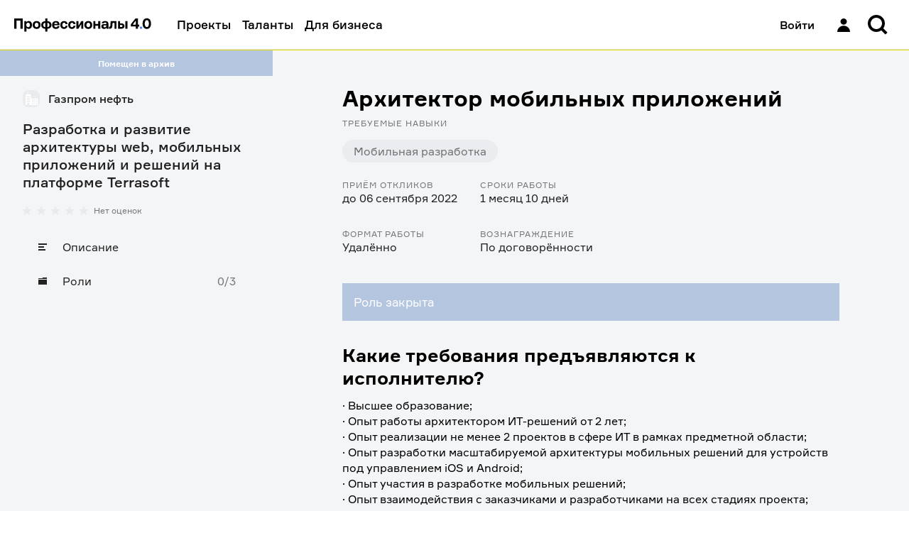

--- FILE ---
content_type: text/html; charset=utf-8
request_url: https://professionals4-0.ru/vacancy/gazprom-neft-3482/4418/
body_size: 16486
content:
<!DOCTYPE html><html lang="ru"><head><meta charSet="utf-8"/><link rel="shortcut icon" href="/static/favicon/favicon.ico"/><meta property="og:image" name="og:image" content="/static/project-logo.png"/><meta property="twitter:image" name="twitter:image" content="/static/project-logo.png"/><meta property="vk:image" name="vk:image" content="/static/project-logo.png"/><meta name="viewport" content="width=device-width, initial-scale=1, maximum-scale=1, user-scalable=0"/><link rel="shortcut icon" href="/static/favicon/favicon.ico"/><title>Архитектор мобильных приложений | Профессионалы 4.0</title><meta property="og:title" name="og:title" content="Архитектор мобильных приложений | Профессионалы 4.0"/><meta property="twitter:title" name="twitter:title" content="Архитектор мобильных приложений | Профессионалы 4.0"/><meta property="vk:title" name="vk:title" content="Архитектор мобильных приложений | Профессионалы 4.0"/><meta property="description" name="description" content="Требуется Архитектор мобильных приложений на проект компании «Газпром нефть»"/><meta property="og:description" name="og:description" content="Требуется Архитектор мобильных приложений на проект компании «Газпром нефть»"/><meta property="twitter:description" name="twitter:description" content="Требуется Архитектор мобильных приложений на проект компании «Газпром нефть»"/><meta property="vk:description" name="vk:description" content="Требуется Архитектор мобильных приложений на проект компании «Газпром нефть»"/><meta name="next-head-count" content="15"/><meta name="apple-itunes-app" content="app-id=1593217089"/><meta name="google-play-app" content="app-id=com.gazprom_neft2"/><meta property="og:site_name" content="Профессионалы 4.0"/><meta name="twitter:card" content="summary"/><meta name="yandex-verification" content="dc98e82ab80461e7"/><meta name="og:url" content="https://professionals4-0.ru/vacancy/gazprom-neft-3482/4418/"/><link rel="preload" as="font" type="font/woff2" href="/static/fonts/formular-400.woff2" crossorigin="anonymous"/><link rel="preload" as="font" type="font/woff2" href="/static/fonts/formular-500.woff2" crossorigin="anonymous"/><link rel="preload" as="font" type="font/woff2" href="/static/fonts/formular-700.woff2" crossorigin="anonymous"/><link rel="icon" type="image/png" href="/static/favicon/favicon-16x16.png" sizes="16x16"/><link rel="icon" type="image/png" href="/static/favicon/favicon-32x32.png" sizes="32x32"/><link rel="shortcut icon" type="image/png" sizes="192x192" href="/static/favicon/android-chrome-192x192.png"/><link rel="shortcut icon" type="image/png" sizes="512x512" href="/static/favicon/android-chrome-512x512.png"/><link rel="icon" href="/static/favicon/favicon.ico" sizes="48x48"/><link rel="apple-touch-icon" href="/static/favicon/apple-touch-icon.png" sizes="180x180"/><script type="application/ld+json">{"@context":"https://schema.org","@type":"Organization","url":"https://professionals4-0.ru/","logo":"https://professionals4-0.ru/static/project-logo.png"}</script><link rel="preload" href="/_next/static/css/d330c844fa57dbb1.css" as="style"/><link rel="stylesheet" href="/_next/static/css/d330c844fa57dbb1.css" data-n-g=""/><link rel="preload" href="/_next/static/css/befd9f58f87123e1.css" as="style"/><link rel="stylesheet" href="/_next/static/css/befd9f58f87123e1.css" data-n-p=""/><link rel="preload" href="/_next/static/css/4311f21d535646be.css" as="style"/><link rel="stylesheet" href="/_next/static/css/4311f21d535646be.css" data-n-p=""/><link rel="preload" href="/_next/static/css/6a2eddb6cab7d726.css" as="style"/><link rel="stylesheet" href="/_next/static/css/6a2eddb6cab7d726.css" data-n-p=""/><noscript data-n-css=""></noscript><script defer="" nomodule="" src="/_next/static/chunks/polyfills-c67a75d1b6f99dc8.js"></script><script src="/_next/static/chunks/webpack-86f4a85e96be4511.js" defer=""></script><script src="/_next/static/chunks/framework-4ed89e9640adfb9e.js" defer=""></script><script src="/_next/static/chunks/main-7907fe6b3f0d4cbc.js" defer=""></script><script src="/_next/static/chunks/pages/_app-b2639cede8b91d5d.js" defer=""></script><script src="/_next/static/chunks/3653-46f23c7b5b6d0a80.js" defer=""></script><script src="/_next/static/chunks/2986-3eb15eda759cb41f.js" defer=""></script><script src="/_next/static/chunks/6588-cba2e28174b40ff6.js" defer=""></script><script src="/_next/static/chunks/8850-866f665f45b659af.js" defer=""></script><script src="/_next/static/chunks/4481-675eda452983cff9.js" defer=""></script><script src="/_next/static/chunks/7685-51147d36e89e9c2d.js" defer=""></script><script src="/_next/static/chunks/9185-611c5937b12deb7a.js" defer=""></script><script src="/_next/static/chunks/3973-365dfe6f840cc377.js" defer=""></script><script src="/_next/static/chunks/2998-af3ef6350a49faac.js" defer=""></script><script src="/_next/static/chunks/7824-e6c712fc03650597.js" defer=""></script><script src="/_next/static/chunks/3073-2ea621155d5a2028.js" defer=""></script><script src="/_next/static/chunks/1127-02cb7b18a7078f76.js" defer=""></script><script src="/_next/static/chunks/7428-4c6c1d6b695334c6.js" defer=""></script><script src="/_next/static/chunks/pages/vacancy/%5Bproject_id%5D/%5Bjob_id%5D-a2a74e3586fda370.js" defer=""></script><script src="/_next/static/NcyVcInvlRT9X5bN1WiJQ/_buildManifest.js" defer=""></script><script src="/_next/static/NcyVcInvlRT9X5bN1WiJQ/_ssgManifest.js" defer=""></script></head><body><div id="__next"><div id="rootLayout" class="BaseLayout_page__DZvs9 rebranding theme_gaps_default theme_spaces_default theme_font_default theme_controls_default theme_color_default theme_size_default"><div><header class="Header_header__cRm_c" data-test-id="Header:root"><div class="Header_content__d73U5"><div class="Header_contentLeft__fHLhg"><a data-test-id="Header:logo" class="Link_link__YQeP8 Header_linkLogo__K4RsT Link_link_view_default__DSluc" href="/"><svg width="193" height="20" viewBox="0 0 193 20" fill="none" xmlns="http://www.w3.org/2000/svg"><title>Профессионалы 4.0 — Главная</title><path d="M75.146 11.34c-.293 2.671-2.215 4.39-4.883 4.39-3.31 0-5.364-2.195-5.364-5.554 0-3.332 2.055-5.554 5.364-5.554 2.695 0 4.723 1.613 4.91 4.364H72.29c-.16-1.402-.88-1.957-2.055-1.957-1.681 0-2.428 1.428-2.428 3.12 0 1.72.747 3.201 2.428 3.201 1.254 0 1.895-.74 2.055-2.01h2.855zm114.507-3.068c0-2.354-.72-4.867-2.909-4.867-2.161 0-2.908 2.513-2.908 4.867 0 2.3.747 4.813 2.908 4.813 2.189 0 2.909-2.512 2.909-4.813zm2.989 0c0 5.21-2.695 7.458-5.924 7.458-3.229 0-5.924-2.248-5.924-7.458.026-5.263 2.695-7.512 5.95-7.512 3.256 0 5.898 2.249 5.898 7.512zm-21.268 1.534V4.384h-.534l-3.683 4.866v.53h4.217v.026zm4.589 0v2.592h-1.814v3.094h-2.882v-3.12h-7.045V9.25l6.458-8.225h3.469v8.754h1.814v.027zM159.525 4.86v10.606h-2.908V4.86h2.908zm-10.46 8.226h1.547c1.415 0 1.815-.53 1.815-1.455 0-.9-.4-1.428-1.815-1.428h-1.547v2.883zm0-8.226v3.095h1.974c2.749 0 4.27 1.401 4.27 3.702s-1.521 3.809-4.27 3.809h-4.883V4.86h2.909zm-15.558 7.882l.507-.027c.934-.053 1.414-.767 1.468-2.248l.267-5.607h8.325v10.606h-2.908v-8.2h-2.669l-.293 4.233c-.241 3.226-1.682 3.967-3.923 3.967h-.774v-2.724zm-3.709-1.72v-.343h-2.535c-.881 0-1.628.396-1.628 1.402 0 .925.694 1.401 1.814 1.401 1.308-.026 2.349-.846 2.349-2.46zm-3.576-3.173h-2.962c.107-1.878 1.734-3.227 4.643-3.227 2.882 0 4.75 1.058 4.75 3.65v7.194h-2.695v-.9h-.534c-.667.741-1.574 1.164-3.015 1.164-2.402 0-3.683-1.507-3.683-3.385 0-1.799.827-3.465 4.003-3.465h3.095v-.767c0-.873-.613-1.349-1.948-1.349-.987 0-1.574.423-1.654 1.085zm-7.952 7.617v-4.232h-4.003v4.232h-2.882V4.86h2.882v3.967h4.003V4.86h2.908v10.606h-2.908zm-11.315-5.29c0-1.666-.774-3.147-2.615-3.147-1.841 0-2.642 1.48-2.642 3.147 0 1.693.801 3.174 2.642 3.174 1.841 0 2.615-1.481 2.615-3.174zm2.909 0c0 3.306-2.108 5.554-5.524 5.554-3.362 0-5.55-2.248-5.55-5.554s2.161-5.554 5.55-5.554c3.416 0 5.524 2.222 5.524 5.554zm-22.31 5.29V4.86h2.83v5.977h.506l3.523-5.977h2.882v10.606h-2.829V9.515h-.507l-3.576 5.95h-2.828zm-1.253-4.126c-.294 2.671-2.215 4.39-4.884 4.39-3.309 0-5.364-2.195-5.364-5.554 0-3.332 2.055-5.554 5.364-5.554 2.695 0 4.723 1.613 4.91 4.364h-2.882c-.16-1.402-.88-1.957-2.055-1.957-1.68 0-2.428 1.428-2.428 3.12 0 1.72.747 3.201 2.428 3.201 1.255 0 1.895-.74 2.055-2.01h2.856zM56.386 8.748h4.563c-.053-1.19-.853-2.01-2.214-2.01s-2.162.82-2.349 2.01zm7.552 1.772h-7.605c-.027 1.746.88 2.883 2.562 2.883 1.094 0 1.841-.53 2.054-1.64h2.883c-.428 2.486-2.082 3.967-5.017 3.967-3.363 0-5.444-2.142-5.444-5.554 0-3.385 2.055-5.554 5.364-5.554 3.229 0 5.096 2.116 5.15 5.025v.873h.053zm-17.132 2.724c1.895-.053 2.749-1.402 2.749-3.068 0-1.64-.854-3.015-2.749-3.068h-.133v6.11h.133v.026zm-3.202 0h.24V7.108h-.24c-1.841.053-2.722 1.428-2.722 3.068 0 1.666.907 2.989 2.722 3.068zm3.069 6.348h-2.829v-4.126h-.213c-3.603 0-5.578-2.248-5.578-5.29 0-3.041 1.948-5.237 5.498-5.29h.293V1.051h2.829v3.835h.293c3.496.053 5.498 2.275 5.498 5.29 0 3.148-2.082 5.29-5.765 5.29v4.126h-.026zm-12.489-9.416c0-1.666-.774-3.147-2.615-3.147-1.815 0-2.642 1.48-2.642 3.147 0 1.693.827 3.174 2.642 3.174 1.841 0 2.615-1.481 2.615-3.174zm2.909 0c0 3.306-2.108 5.554-5.524 5.554-3.363 0-5.55-2.248-5.55-5.554s2.16-5.554 5.55-5.554c3.416 0 5.524 2.222 5.524 5.554zm-20.068 0c0 1.666.8 3.174 2.615 3.174 1.735 0 2.536-1.428 2.536-3.174 0-1.745-.801-3.147-2.536-3.147-1.814 0-2.615 1.48-2.615 3.147zm0-5.316v.952h.534c.56-.714 1.494-1.216 2.962-1.216 2.829 0 4.537 2.353 4.537 5.554 0 3.226-1.708 5.554-4.537 5.554-1.468 0-2.322-.476-2.882-1.217h-.507v5.078h-2.909V4.86h2.802zm-4.99-3.809v14.415H8.753V3.96H3.256v11.505H0V1.05h12.035z" fill="#000"></path><path d="M180.155 12.66h-3.203v2.804h3.203v-2.803z" fill="#3282FF"></path></svg></a><a data-test-id="Header:logoMobile" class="Link_link__YQeP8 Header_linkLogoMobile__HzLAM Link_link_view_default__DSluc" href="/"><svg width="47" height="16" viewBox="0 0 47 16" fill="none" xmlns="http://www.w3.org/2000/svg"><title>Профессионалы 4.0 — Главная</title><path d="M43.0813 7.96662C43.0813 5.47004 42.318 2.80515 40 2.80515C37.7102 2.80515 36.9187 5.47004 36.9187 7.96662C36.9187 10.4071 37.7102 13.072 40 13.072C42.318 13.072 43.0813 10.4071 43.0813 7.96662ZM46.2474 7.96662C46.2474 13.4928 43.3922 15.8771 39.9717 15.8771C36.5512 15.8771 33.6961 13.4928 33.6961 7.96662C33.7244 2.38437 36.5512 0 39.9717 0C43.3922 0 46.2474 2.38437 46.2474 7.96662ZM23.7173 9.5936V3.84305H23.1519L19.2226 9.00452V9.56555H23.7173V9.5936ZM28.5512 9.5936V12.3426H26.629V15.6247H23.6042V12.3146H16.1413V9.00452L22.9823 0.308566H26.6572V9.5936H28.5512ZM12.7491 0.308566V15.5966H9.27209V3.39423H3.44876V15.5966H0V0.308566H12.7491Z" fill="black"></path><path d="M33.0175 12.6226H29.6252V15.596H33.0175V12.6226Z" fill="#3282FF"></path></svg></a></div><div class="Header_contentRight__aOnhD"><div class="Header_user__OVRt_"><a data-test-id="Header:authLink" class="Link_link__YQeP8 Header_authLink__kdkrI Link_link_view_rebranding__6y0SL" title="Войти" href="/auth/?redirectTo=%2Fvacancy%2Fgazprom-neft-3482%2F4418%2F&amp;project_id=gazprom-neft-3482&amp;job_id=4418"><span data-test-id="Header:signIn" class="Header_signIn__FYRJL">Войти</span><div data-test-id="Header:iconUser" class="Icon_icon__afzDC Icon_size_l__9imnF"><svg width="32" height="32" viewBox="0 0 32 32" fill="black" xmlns="http://www.w3.org/2000/svg"><path d="M11.5 11.3846C11.5 8.96306 13.5147 7 16 7C18.4853 7 20.5 8.96306 20.5 11.3846C20.5 13.8062 18.4853 15.7692 16 15.7692C13.5147 15.7692 11.5 13.8062 11.5 11.3846Z" fill="black"></path><path d="M7 26C7 21.1569 11.0294 17.2308 16 17.2308C20.9706 17.2308 25 21.1569 25 26H7Z" fill="black"></path></svg></div></a></div><div class="Header_searchWrapper__08Sem"><div class="Header_search__dyq2Y"><div data-test-id="SearchForm:root"><button class="HeaderSearch_inputButton__xkboK Button_button__vepWu Button_withIcon__UeRyW Button_onlyIcon__6b867 Button_size_xl__evVe0 Button_view_clear__qdMo8" title="Поиск" data-test-id="InputSearch:searchButton" type="button"><span class="Button_content__GNxwf"><span class="Button_icon__i8PS_"><div class="Icon_icon__afzDC Icon_size_l__9imnF"><svg width="16" height="16" viewBox="0 0 16 16" xmlns="http://www.w3.org/2000/svg"><path fill-rule="evenodd" clip-rule="evenodd" d="M10.4765 11.8908C9.4957 12.5892 8.29582 13 7 13C3.68629 13 1 10.3137 1 7C1 3.68629 3.68629 1 7 1C10.3137 1 13 3.68629 13 7C13 8.29584 12.5892 9.49573 11.8907 10.4766L14.7953 13.3811L13.3811 14.7954L10.4765 11.8908ZM11 7C11 9.20914 9.20914 11 7 11C4.79086 11 3 9.20914 3 7C3 4.79086 4.79086 3 7 3C9.20914 3 11 4.79086 11 7Z" fill="currentColor"></path></svg></div></span></span></button></div></div></div><div class="Header_notificationsWrapper__bPnCw"></div></div></div></header><div class="HeaderWarning_warning__4b9bv"></div></div><div class="BaseLayout_wrapper__1THgQ"><div class="BaseLayout_sidebar__gTBtZ"><div class="ProjectSidebar_informer__jJMyR informer_informer__PXYDU informer_view_normal__mxoG8" data-test-id="ProjectSidebar:status">Помещен в архив</div><div class="Sidebar_sidebar__2LlkB"><a class="Link_link__YQeP8 Link_link_view_default__DSluc" href="/company/gazprom-neft/"><header class="ProjectSidebar_header__IdTJH"><div class="BrandLogo_wrapper__g4qOP BrandLogo_size_xs___SpP3" data-test-id="BrandLogo:wrapper"><span style="box-sizing:border-box;display:block;overflow:hidden;width:initial;height:initial;background:none;opacity:1;border:0;margin:0;padding:0;position:relative"><span style="box-sizing:border-box;display:block;width:initial;height:initial;background:none;opacity:1;border:0;margin:0;padding:0;padding-top:100%"></span><img data-test-id="BrandLogo:image" alt="Логотип компании" src="[data-uri]" decoding="async" data-nimg="responsive" class="BrandLogo_logo__ZxRDk" style="position:absolute;top:0;left:0;bottom:0;right:0;box-sizing:border-box;padding:0;border:none;margin:auto;display:block;width:0;height:0;min-width:100%;max-width:100%;min-height:100%;max-height:100%;object-fit:scale-down"/><noscript><img data-test-id="BrandLogo:image" alt="Логотип компании" sizes="100vw" srcSet="/_next/image/?url=https%3A%2F%2Fcore.professionals4-0.ru%2Fweb%2Fstorage%2Ffiles%3FobjectName%3Dpictures%252FWwFpQzljotDNvOHmWxGZVAsGpfFbBD.png&amp;w=640&amp;q=75 640w, /_next/image/?url=https%3A%2F%2Fcore.professionals4-0.ru%2Fweb%2Fstorage%2Ffiles%3FobjectName%3Dpictures%252FWwFpQzljotDNvOHmWxGZVAsGpfFbBD.png&amp;w=750&amp;q=75 750w, /_next/image/?url=https%3A%2F%2Fcore.professionals4-0.ru%2Fweb%2Fstorage%2Ffiles%3FobjectName%3Dpictures%252FWwFpQzljotDNvOHmWxGZVAsGpfFbBD.png&amp;w=828&amp;q=75 828w, /_next/image/?url=https%3A%2F%2Fcore.professionals4-0.ru%2Fweb%2Fstorage%2Ffiles%3FobjectName%3Dpictures%252FWwFpQzljotDNvOHmWxGZVAsGpfFbBD.png&amp;w=1080&amp;q=75 1080w, /_next/image/?url=https%3A%2F%2Fcore.professionals4-0.ru%2Fweb%2Fstorage%2Ffiles%3FobjectName%3Dpictures%252FWwFpQzljotDNvOHmWxGZVAsGpfFbBD.png&amp;w=1200&amp;q=75 1200w, /_next/image/?url=https%3A%2F%2Fcore.professionals4-0.ru%2Fweb%2Fstorage%2Ffiles%3FobjectName%3Dpictures%252FWwFpQzljotDNvOHmWxGZVAsGpfFbBD.png&amp;w=1920&amp;q=75 1920w, /_next/image/?url=https%3A%2F%2Fcore.professionals4-0.ru%2Fweb%2Fstorage%2Ffiles%3FobjectName%3Dpictures%252FWwFpQzljotDNvOHmWxGZVAsGpfFbBD.png&amp;w=2048&amp;q=75 2048w, /_next/image/?url=https%3A%2F%2Fcore.professionals4-0.ru%2Fweb%2Fstorage%2Ffiles%3FobjectName%3Dpictures%252FWwFpQzljotDNvOHmWxGZVAsGpfFbBD.png&amp;w=3840&amp;q=75 3840w" src="/_next/image/?url=https%3A%2F%2Fcore.professionals4-0.ru%2Fweb%2Fstorage%2Ffiles%3FobjectName%3Dpictures%252FWwFpQzljotDNvOHmWxGZVAsGpfFbBD.png&amp;w=3840&amp;q=75" decoding="async" data-nimg="responsive" style="position:absolute;top:0;left:0;bottom:0;right:0;box-sizing:border-box;padding:0;border:none;margin:auto;display:block;width:0;height:0;min-width:100%;max-width:100%;min-height:100%;max-height:100%;object-fit:scale-down" class="BrandLogo_logo__ZxRDk" loading="lazy"/></noscript></span></div><h3 data-test-id="company-title" class="ProjectSidebar_companyTitle__nYgZj">Газпром нефть</h3></header></a><h2 data-test-id="project-title" class="ProjectSidebar_projectTitle__xG6V4">Разработка и развитие архитектуры web, мобильных приложений и решений на платформе Terrasoft</h2><div class="ProjectSidebar_rating__44lly" data-test-id="ProjectSidebar:rating"><div data-test-id="RatingStars:root" class="RatingStars_wrapper__xnQLa"><div data-test-id="RatingStars:stars" class="RatingStars_stars__IoU_B"><div alt="Рейтинг" class="RatingStars_star__vmDpQ" style="background-image:url(&#x27;/static/images/star.svg&#x27;);height:12px;width:12px"></div><div alt="Рейтинг" class="RatingStars_star__vmDpQ" style="background-image:url(&#x27;/static/images/star.svg&#x27;);height:12px;width:12px"></div><div alt="Рейтинг" class="RatingStars_star__vmDpQ" style="background-image:url(&#x27;/static/images/star.svg&#x27;);height:12px;width:12px"></div><div alt="Рейтинг" class="RatingStars_star__vmDpQ" style="background-image:url(&#x27;/static/images/star.svg&#x27;);height:12px;width:12px"></div><div alt="Рейтинг" class="RatingStars_star__vmDpQ" style="background-image:url(&#x27;/static/images/star.svg&#x27;);height:12px;width:12px"></div></div><div><p class="text_text__Ytp4f text_size_s___7QUi text_view_secondary__bfXam text_weight_inherit__GYeWI" data-test-id="RatingStars:reviews">Нет оценок</p></div></div></div><div class="Menu_menu__YJHKh"><ul class="Menu_list__hxdvD"><li class="Menu_item__5aRCH"><a class="Link_link__YQeP8 Menu_link__rlPYh Link_link_view_default__DSluc" aria-label="Описание" href="/project/gazprom-neft-3482/"><div class="Menu_icon__4NxnC"><div class="Icon_icon__afzDC Icon_size_s__jC3uM"><svg width="16" height="16" viewBox="0 0 16 16" fill="none" xmlns="http://www.w3.org/2000/svg"><path d="M2 3H14V5H2V3Z" fill="currentColor"></path><path d="M2 7H10V9H2V7Z" fill="currentColor"></path><path d="M12 11H2V13H12V11Z" fill="currentColor"></path></svg></div></div><span class="text_text__Ytp4f text_size_m__zdyxy text_view_primary__K9ZzE text_weight_inherit__GYeWI">Описание</span></a></li><li class="Menu_item__5aRCH"><a class="Link_link__YQeP8 Menu_link__rlPYh Link_link_view_default__DSluc" aria-label="Роли" href="/project/gazprom-neft-3482/vacancies/"><div class="Menu_icon__4NxnC"><div class="Icon_icon__afzDC Icon_size_s__jC3uM"><svg width="16" height="16" viewBox="0 0 16 16" fill="none" xmlns="http://www.w3.org/2000/svg"><path d="M14 3H8V4H2V5H14V3Z" fill="currentColor"></path><path d="M2 13V6H14V13H2Z" fill="currentColor"></path></svg></div></div><span class="text_text__Ytp4f text_size_m__zdyxy text_view_primary__K9ZzE text_weight_inherit__GYeWI">Роли</span><span class="Menu_counts__p3hUZ">0/3</span></a></li></ul><button type="button" class="Menu_mobileToggle__ow7__"><div class="Menu_currentLink__gv3PZ"><div class="Menu_icon__4NxnC"><div class="Icon_icon__afzDC Icon_size_s__jC3uM"><svg width="16" height="16" viewBox="0 0 16 16" fill="none" xmlns="http://www.w3.org/2000/svg"><path d="M2 3H14V5H2V3Z" fill="currentColor"></path><path d="M2 7H10V9H2V7Z" fill="currentColor"></path><path d="M12 11H2V13H12V11Z" fill="currentColor"></path></svg></div></div><span class="text_text__Ytp4f text_size_m__zdyxy text_view_primary__K9ZzE text_weight_inherit__GYeWI">Описание</span></div><span class="Menu_toggleIcon__TSFsZ">▼</span></button></div></div></div><div class="PageContainer_container__8ZQ0R PageContainer_container_s__T1trC" id="layoutBaseContainer" data-test-id="PageContainer"><div class="PageContainer_content__CVZik"><section><div class="Description_root__Est5E" data-test-id="Description:root"><div class="Box_box__zg2u7 Box_mb_xs__4_HBl" data-test-id="DescriptionTitle:root"><h1 class="text_text__Ytp4f text_size_3xl__OLZSr text_weight_bold__86FeY Description_title__TbBAN">Архитектор мобильных приложений</h1></div><div class="Box_box__zg2u7 Box_mb_xl__Xrs6v" data-test-id="DescriptionSkills:root"><div class="Box_box__zg2u7 Box_mb_m__oyDFJ" data-test-id="DescriptionSkills:title"><h4 class="text_text__Ytp4f text_size_s___7QUi text_view_secondary__bfXam text_weight_inherit__GYeWI text_uppercase_true__iACZi">Требуемые навыки</h4></div><ul data-test-id="DescriptionSkills:skills" class="Tags_list__sgqbA Tags_space_m__EwSaQ"><li class="Tags_item__U1lDb Tags_space_m__EwSaQ"><figure data-test-id="DescriptionSkills:skills" class="Tag_tag__v915E Tag_size_m__cmucJ" style="color:rgba(33, 33, 33, 0.6);background-color:#ebecf0;border-radius:20px"><div class="Tag_nowrap__Xfoo1">Мобильная разработка</div></figure></li></ul></div><div class="Box_box__zg2u7 Box_mb_3xl__BsR9J" data-test-id="DescriptionInfo:root"><dl class="Description_info__5OMcA"><div class="Description_info_item__EgfuC" data-test-id="undefined[0]"><dt class="Description_info_title__DO4s6"><span class="text_text__Ytp4f text_size_s___7QUi text_view_secondary__bfXam text_weight_inherit__GYeWI text_uppercase_true__iACZi">Приём откликов</span></dt><dd class="Description_info_description__ZWC19"><span class="text_text__Ytp4f text_size_m__zdyxy text_view_primary__K9ZzE text_weight_inherit__GYeWI">до 06 сентября 2022</span></dd></div><div class="Description_info_item__EgfuC" data-test-id="undefined[1]"><dt class="Description_info_title__DO4s6"><span class="text_text__Ytp4f text_size_s___7QUi text_view_secondary__bfXam text_weight_inherit__GYeWI text_uppercase_true__iACZi">Сроки работы</span></dt><dd class="Description_info_description__ZWC19"><span class="text_text__Ytp4f text_size_m__zdyxy text_view_primary__K9ZzE text_weight_inherit__GYeWI">1 месяц 10 дней</span></dd></div><div class="Description_info_item__EgfuC" data-test-id="undefined[2]"><dt class="Description_info_title__DO4s6"><span class="text_text__Ytp4f text_size_s___7QUi text_view_secondary__bfXam text_weight_inherit__GYeWI text_uppercase_true__iACZi">Формат работы</span></dt><dd class="Description_info_description__ZWC19"><span class="text_text__Ytp4f text_size_m__zdyxy text_view_primary__K9ZzE text_weight_inherit__GYeWI">Удалённо</span></dd></div><div class="Description_info_item__EgfuC" data-test-id="undefined[3]"><dt class="Description_info_title__DO4s6"><span class="text_text__Ytp4f text_size_s___7QUi text_view_secondary__bfXam text_weight_inherit__GYeWI text_uppercase_true__iACZi">Вознаграждение</span></dt><dd class="Description_info_description__ZWC19"><span class="text_text__Ytp4f text_size_m__zdyxy text_view_primary__K9ZzE text_weight_inherit__GYeWI">По договорённости</span></dd></div></dl></div><div class="Box_box__zg2u7 Box_mb_2xl__e00Rw"><div class="JobPage_status__RtGlw informer_informer__PXYDU informer_view_normal__mxoG8"><p class="text_text__Ytp4f text_weight_inherit__GYeWI">Роль закрыта</p></div></div><div data-test-id="DescriptionText:root"><div class="Box_box__zg2u7 Box_mb_s__F8sqp"><h3 data-test-id="DescriptionText:title" class="Description_descriptionText_title__q_P2J">Какие требования предъявляются к исполнителю?</h3></div><div class="Box_box__zg2u7 Box_mb_2xl__e00Rw"><div data-test-idj="DescriptionText:description" class="Description_descriptionText_text__G2zO9"><p>· Высшее образование;</p><p>· Опыт работы архитектором ИТ-решений от 2 лет;</p><p>· Опыт реализации не менее 2 проектов в сфере ИТ в рамках предметной области;</p><p>· Опыт разработки масштабируемой архитектуры мобильных решений для устройств под управлением iOS и Android;</p><p>· Опыт участия в разработке мобильных решений;</p><p>· Опыт взаимодействия с заказчиками и разработчиками на всех стадиях проекта;</p><p>· Знание нативных и кросс-платформенных технологий разработки мобильных решений для устройств под управлением iOS и Android (Objective-C, Swift, С++, Java, Kotlin, Flutter, Unity и пр.);</p><p>· Знание СУБД SQLite;</p><p>· Общее знание PostgreSQL, MySQL, MS SQL Server;</p><p>· Знание возможностей платформ MADP;</p><p>· Знание принципов сборки и дистрибуции, экосистем Google Play Market, AppleStore, FCM и APNS-сервисов;</p><p>· Общее знание ОС Linux, Windows, Mac OS, Android и iOS;</p><p>· Базовое знание криптографии и принципов сетевой безопасности;</p><p>· Знание веб-протоколов, языков разметки и ограничений RESTful-архитектур;</p><p>· Знание фреймворков управления ИТ-архитектурой;</p><p>· Знание языков и нотаций описания архитектуры ИТ-решений;</p><p>· Опыт описания архитектуры ИТ-решений в системе ARIS;</p><p>· Опыт командной разработки (в т. ч. понимание принципов проектного управления);</p><p>· Знание методов, принципов и подходов к интеграции ИТ-систем;</p><p>· Знание общей теории баз данных;</p><p>· Умение моделировать по строгим нотациям;</p><p>· Знание модели OWASP Mobile Top 10;</p><p>· Опыт внедрения систем класса Mobile Device Management будет расцениваться как преимущество.</p></div></div><div class="Box_box__zg2u7 Box_mb_s__F8sqp"><h3 data-test-id="DescriptionText:title" class="Description_descriptionText_title__q_P2J">Какие типовые задачи предстоит решать?</h3></div><div class="Box_box__zg2u7 Box_mb_2xl__e00Rw"><div data-test-idj="DescriptionText:description" class="Description_descriptionText_text__G2zO9"><p>· Разработка архитектур мобильных решений для устройств под управлением iOS/Android;</p><p>· Проектирование ландшафта мобильной платформы;</p><p>· Защита архитектуры ИТ-решения перед коллегиальными органами принятия решений;</p><p>· Моделирование архитектуры систем (функциональной, интеграционной, информационной, технологической архитектуры);</p><p>· Контроль соответствия реализации целевой архитектуре и выставленным требованиям;</p><p>· Аудит трудозатрат проектов;</p><p>· Разработка политик ALM для мобильных приложений.</p></div></div><div class="Box_box__zg2u7 Box_mb_s__F8sqp"><h3 data-test-id="DescriptionText:title" class="Description_descriptionText_title__q_P2J">Какой будет загрузка на проекте?</h3></div><div class="Box_box__zg2u7 Box_mb_2xl__e00Rw"><div data-test-idj="DescriptionText:description" class="Description_descriptionText_text__G2zO9"><p>Конкретные задачи будут предлагаться участникам пула с мая по октябрь 2022 года. Загрузка меняется в зависимости от задач и в среднем составляет 50%.</p></div></div><div class="Box_box__zg2u7 Box_mb_s__F8sqp"><h3 data-test-id="DescriptionText:title" class="Description_descriptionText_title__q_P2J">Каким будет формат взаимодействия?</h3></div><div class="Box_box__zg2u7 Box_mb_2xl__e00Rw"><div data-test-idj="DescriptionText:description" class="Description_descriptionText_text__G2zO9"><p>Работа в проектах ведется удаленно. Вы будете взаимодействовать с лидером проекта.</p></div></div><div class="Box_box__zg2u7 Box_mb_s__F8sqp"><h3 data-test-id="DescriptionText:title" class="Description_descriptionText_title__q_P2J">Что можно получить за этот проект?</h3></div><div class="Box_box__zg2u7 Box_mb_2xl__e00Rw"><div data-test-idj="DescriptionText:description" class="Description_descriptionText_text__G2zO9"><p>Лидер проект сообщит вам размер вознаграждения для каждой конкретной задачи.</p></div></div><div class="Box_box__zg2u7 Box_mb_s__F8sqp"><h3 data-test-id="DescriptionText:title" class="Description_descriptionText_title__q_P2J">Как повысить свои шансы стать участником проекта?</h3></div><div class="Box_box__zg2u7 Box_mb_2xl__e00Rw"><div data-test-idj="DescriptionText:description" class="Description_descriptionText_text__G2zO9"><p>Полнота информации в профиле — ваше важное преимущество в глазах лидера проекта. Прежде, чем откликнуться на проект, убедитесь, что ваш профиль заполнен: получив отказ, вы не сможете направить отклик на проект повторно.</p></div></div></div></div><div class="Box_box__zg2u7 Box_mt_2xl__ny0Tx"><div class="FlexGroup_root__rj43c"></div></div></section></div></div></div><footer class="Footer_footer__JjSSq Footer_notMainPage__HSSwe" data-test-id="Footer:root"><section class="Footer_top__W3LXJ"><div class="Footer_topInner__zgXJW"><b class="Footer_profs__dEGch">П4<span class="Footer_dot__pi8R_">.</span>0</b><b class="Footer_download__u6tqr">Скачайте наше приложение</b></div></section><div class="Footer_apps__jkjT5" data-test-id="Footer:apps"><a data-test-id="Footer:googlePlay" class="Link_link__YQeP8 Footer_appLink__7Gjj_ Link_link_view_inherit__sk9si" target="_blank" rel="noreferrer noopener" href="https://apps.rustore.ru/app/com.gazprom_neft2"><span class="Footer_iconApp__HsNvI"><div class="Icon_icon__afzDC"><svg width="90" height="90" viewBox="15 10 36 38" fill="none" xmlns="http://www.w3.org/2000/svg"><path fill-rule="evenodd" clip-rule="evenodd" d="M32.4793 46.6426C24.3817 46.6426 20.3329 46.6426 17.8173 44.1622C15.3018 41.6819 15.3018 37.6897 15.3018 29.7054V28.294C15.3018 20.3097 15.3018 16.3176 17.8173 13.8372C20.3329 11.3569 24.3817 11.3569 32.4793 11.3569H33.9107C42.0083 11.3569 46.0571 11.3569 48.5727 13.8372C51.0882 16.3176 51.0882 20.3097 51.0882 28.294V29.7054C51.0882 37.6897 51.0882 41.6819 48.5727 44.1622C46.0571 46.6426 42.0083 46.6426 33.9107 46.6426H32.4793ZM40.5117 34.2146L42.9297 34.8102C44.0248 35.08 45.0865 34.2675 45.0865 33.1596V21.6685C45.0865 20.6932 44.4105 19.8427 43.4463 19.6053L36.511 17.897C35.4158 17.6273 34.3541 18.4398 34.3541 19.5477V21.6191L29.9844 20.5428C28.8893 20.2731 27.8276 21.0856 27.8276 22.1935V24.2649L23.4576 23.1886C22.3625 22.9188 21.3008 23.7313 21.3008 24.8392L21.3008 36.3302C21.3008 37.3056 21.9768 38.156 22.941 38.3935L29.8763 40.1017C30.9714 40.3715 32.0332 39.559 32.0332 38.4511V36.5406L32.0318 36.5403L32.0336 26.9769C32.0336 26.0075 31.4126 25.4454 31.1869 25.2732C31.1439 25.2403 31.132 25.1791 31.1628 25.1349C31.1932 25.0914 31.248 25.0708 31.2993 25.0861C32.213 25.3581 33.0874 26.2818 33.1747 27.4433L33.4764 36.219C33.4863 36.5073 33.6755 36.7573 33.9477 36.8512L36.4031 37.456C37.4982 37.7258 38.5599 36.9133 38.5599 35.8054L38.5617 24.3323C38.5617 23.3628 37.9407 22.8008 37.715 22.6286C37.672 22.5957 37.6601 22.5345 37.6909 22.4903C37.7213 22.4468 37.7761 22.4262 37.8274 22.4414C38.7411 22.7135 39.6155 23.6372 39.7028 24.7987L40.0046 33.5737C40.0149 33.874 40.2205 34.1323 40.5117 34.2146Z" fill="currentColor"></path></svg></div></span><span class="Footer_appTitleWrapper__IHZK5"><span class="Footer_appTitle__3PCjf">Скачать в</span><span class="Footer_store__zYlkg"><svg width="139" height="30" viewBox="96 26 10 18" fill="none" xmlns="http://www.w3.org/2000/svg"><path d="M72.0475 43.8571H69.3127L64.9731 37.8846H62.6903V43.8571H60.3623V28.1457H65.9676C67.0525 28.1457 68.0244 28.3537 68.8833 28.7697C69.7421 29.1857 70.4051 29.7651 70.8722 30.508C71.3544 31.236 71.5955 32.0754 71.5955 33.0263C71.5955 34.2149 71.2263 35.2326 70.488 36.0794C69.7497 36.9114 68.7627 37.4611 67.5271 37.7286L72.0475 43.8571ZM62.6903 30.2629V35.7897H65.9676C66.9319 35.7897 67.708 35.5371 68.2956 35.032C68.8983 34.512 69.1997 33.8434 69.1997 33.0263C69.1997 32.2091 68.8983 31.548 68.2956 31.0429C67.708 30.5229 66.9319 30.2629 65.9676 30.2629H62.6903ZM78.2248 44.08C77.396 44.08 76.6502 43.8794 75.9872 43.4783C75.3242 43.0623 74.8043 42.4977 74.4276 41.7846C74.0509 41.0566 73.8626 40.2394 73.8626 39.3331V32.3354H76.0776V39.1549C76.0776 40.0314 76.3262 40.7446 76.8234 41.2943C77.3207 41.844 77.9611 42.1189 78.7446 42.1189C79.5583 42.1189 80.2363 41.8366 80.7788 41.272C81.3212 40.7074 81.5925 40.0017 81.5925 39.1549V32.3354H83.8075V43.8571H82.2253L81.7055 42.1189C81.3288 42.7429 80.8315 43.2257 80.2137 43.5674C79.611 43.9091 78.948 44.08 78.2248 44.08ZM92.0648 44.08C90.6032 44.08 89.3299 43.7086 88.245 42.9657C87.1752 42.208 86.4444 41.1829 86.0526 39.8903L88.2902 39.5337C88.7272 40.3657 89.2471 40.9823 89.8498 41.3834C90.4525 41.7697 91.1908 41.9629 92.0648 41.9629C92.9538 41.9629 93.677 41.7697 94.2346 41.3834C94.7921 40.9823 95.0708 40.44 95.0708 39.7566C95.0708 39.2514 94.9126 38.828 94.5962 38.4863C94.2948 38.1446 93.9106 37.8697 93.4435 37.6617C92.9764 37.4537 92.3661 37.2234 91.6127 36.9709C90.6032 36.644 89.7744 36.3171 89.1265 35.9903C88.4786 35.6634 87.9286 35.2029 87.4766 34.6086C87.0396 33.9994 86.8211 33.2269 86.8211 32.2909C86.8211 31.4143 87.0396 30.6491 87.4766 29.9954C87.9286 29.3269 88.5464 28.8143 89.3299 28.4577C90.1135 28.1011 90.9874 27.9229 91.9518 27.9229C93.2928 27.9229 94.4455 28.272 95.4099 28.9703C96.3742 29.6537 97.0598 30.5971 97.4667 31.8006L95.2743 32.1571C94.9729 31.4737 94.5435 30.9537 93.9859 30.5971C93.4284 30.2257 92.773 30.04 92.0196 30.04C91.2059 30.04 90.5354 30.2331 90.008 30.6194C89.4806 30.9909 89.2169 31.5034 89.2169 32.1571C89.2169 32.6474 89.3676 33.0634 89.669 33.4051C89.9854 33.7469 90.3696 34.0217 90.8217 34.2297C91.2888 34.4377 91.9066 34.6754 92.675 34.9429C93.6544 35.2697 94.4681 35.604 95.116 35.9457C95.779 36.2726 96.3365 36.7406 96.7886 37.3497C97.2406 37.9589 97.4667 38.724 97.4667 39.6451C97.4667 40.5366 97.2256 41.3166 96.7434 41.9851C96.2763 42.6537 95.6284 43.1737 94.7996 43.5451C93.9859 43.9017 93.0743 44.08 92.0648 44.08ZM106.823 41.9406L106.62 43.8571H104.563C103.342 43.8571 102.416 43.56 101.783 42.9657C101.15 42.3714 100.833 41.5171 100.833 40.4029V34.2743H98.8219V32.3354H100.833L101.444 28.9926H103.048V32.3354H106.62V34.2743H103.048V40.4029C103.048 41.428 103.553 41.9406 104.563 41.9406H106.823ZM114.21 44.08C113.019 44.08 111.957 43.8274 111.023 43.3223C110.089 42.8171 109.358 42.1114 108.83 41.2051C108.303 40.2989 108.039 39.2663 108.039 38.1074C108.039 36.9486 108.303 35.916 108.83 35.0097C109.358 34.1034 110.089 33.3977 111.023 32.8926C111.957 32.3726 113.019 32.1126 114.21 32.1126C115.4 32.1126 116.462 32.3726 117.396 32.8926C118.331 33.3977 119.061 34.1034 119.589 35.0097C120.116 35.916 120.38 36.9486 120.38 38.1074C120.38 39.2663 120.116 40.2989 119.589 41.2051C119.061 42.1114 118.331 42.8171 117.396 43.3223C116.462 43.8274 115.4 44.08 114.21 44.08ZM114.21 42.0743C115.355 42.0743 116.281 41.7103 116.99 40.9823C117.713 40.2543 118.075 39.296 118.075 38.1074C118.075 36.9189 117.713 35.9606 116.99 35.2326C116.281 34.4897 115.355 34.1183 114.21 34.1183C113.064 34.1183 112.138 34.4897 111.43 35.2326C110.721 35.9606 110.367 36.9189 110.367 38.1074C110.367 39.2811 110.721 40.2394 111.43 40.9823C112.138 41.7103 113.064 42.0743 114.21 42.0743ZM122.755 43.8571V32.3354H124.36L124.835 33.9846C125.181 33.4051 125.611 32.9891 126.123 32.7366C126.635 32.4691 127.246 32.3354 127.954 32.3354H128.496L128.677 34.4303H127.411C126.598 34.4303 125.987 34.6606 125.581 35.1211C125.174 35.5817 124.97 36.2057 124.97 36.9931V43.8571H122.755ZM141.34 38.0183C141.34 38.3154 141.333 38.5457 141.318 38.7091H131.666C131.787 39.7343 132.194 40.5514 132.887 41.1606C133.58 41.7697 134.462 42.0743 135.531 42.0743C136.27 42.0743 136.925 41.9331 137.498 41.6509C138.085 41.3537 138.53 40.9674 138.831 40.492L140.911 40.8263C140.459 41.8663 139.728 42.6686 138.718 43.2331C137.724 43.7977 136.616 44.08 135.396 44.08C134.236 44.08 133.196 43.8274 132.277 43.3223C131.358 42.8023 130.642 42.0891 130.13 41.1829C129.617 40.2766 129.361 39.2514 129.361 38.1074C129.361 36.9486 129.617 35.916 130.13 35.0097C130.642 34.1034 131.35 33.3977 132.254 32.8926C133.158 32.3726 134.19 32.1126 135.351 32.1126C136.496 32.1126 137.52 32.3726 138.424 32.8926C139.344 33.3977 140.059 34.1034 140.572 35.0097C141.084 35.9011 141.34 36.904 141.34 38.0183ZM135.351 34.0514C134.462 34.0514 133.693 34.3114 133.045 34.8314C132.412 35.3514 131.99 36.0497 131.779 36.9263H138.922C138.726 36.0646 138.304 35.3737 137.656 34.8537C137.023 34.3189 136.255 34.0514 135.351 34.0514Z" fill="currentColor"></path></svg></span><span class="Footer_store__zYlkg Footer_googlePlay__Sa0kp"><svg width="86" height="18" viewBox="0 0 86 18" fill="none" xmlns="http://www.w3.org/2000/svg"><path fill-rule="evenodd" clip-rule="evenodd" d="M7.36775 6.11884V7.9125H11.6725C11.605 8.75731 11.2538 9.55448 10.676 10.1745C9.80515 11.0616 8.59993 11.5393 7.35778 11.4898C4.71616 11.4898 2.5747 9.34838 2.5747 6.70676C2.5747 4.06514 4.71616 1.92368 7.35778 1.92368C8.57129 1.90389 9.74311 2.36617 10.6163 3.20913L11.8818 1.94361C10.6909 0.737729 9.06247 0.0655032 7.36775 0.0801975C4.95524 -0.0136899 2.68471 1.21984 1.45053 3.29488C0.216359 5.36993 0.216359 7.9539 1.45053 10.029C2.68471 12.104 4.95524 13.3375 7.36775 13.2436C9.09341 13.3216 10.7685 12.6494 11.9615 11.4002C13.0055 10.2531 13.5629 8.74531 13.516 7.19503C13.5192 6.81736 13.4858 6.44026 13.4164 6.06902L7.36775 6.11884ZM18.4163 4.81083C16.0787 4.81633 14.1876 6.71484 14.1913 9.05248C14.195 11.3901 16.092 13.2827 18.4296 13.2809C20.7673 13.279 22.6613 11.3835 22.6613 9.04585C22.6777 7.91423 22.2341 6.82442 21.4319 6.02604C20.6298 5.22765 19.5379 4.7891 18.4064 4.81083H18.4163ZM23.4798 9.05907C23.4725 6.72275 25.3586 4.82182 27.6949 4.81083C28.8265 4.7891 29.9183 5.22765 30.7205 6.02604C31.5226 6.82442 31.9663 7.91422 31.9499 9.04585C31.9498 11.3822 30.0578 13.2772 27.7215 13.2808C25.3851 13.2845 23.4872 11.3954 23.4798 9.05907ZM25.1939 10.1582C25.6489 11.1107 26.64 11.6883 27.693 11.6146C28.354 11.5993 28.9807 11.3177 29.431 10.8336C29.8813 10.3495 30.117 9.70408 30.0846 9.04374C30.082 7.98813 29.4344 7.04136 28.4515 6.65627C27.4687 6.27118 26.3503 6.52604 25.6313 7.29895C24.9123 8.07186 24.7388 9.20573 25.1939 10.1582ZM15.9107 10.1671C16.3689 11.119 17.3629 11.6937 18.4165 11.6159H18.4065C19.0675 11.6006 19.6942 11.3189 20.1445 10.8348C20.5948 10.3508 20.8305 9.70532 20.798 9.04498C20.7952 7.98852 20.1463 7.04136 19.1622 6.65712C18.1781 6.27289 17.0591 6.52981 16.3411 7.30483C15.6232 8.07986 15.4524 9.2152 15.9107 10.1671ZM48.8855 4.81397C50.5375 4.87481 51.9806 5.94917 52.5126 7.51442L52.7219 7.96284L47.0519 10.3046C47.4073 11.1139 48.2214 11.6237 49.1047 11.59C49.9575 11.5922 50.7486 11.1455 51.1873 10.4142L52.6322 11.4106C51.8456 12.5879 50.5205 13.2916 49.1047 13.284C47.9792 13.3005 46.8954 12.8586 46.1024 12.0599C45.3093 11.2612 44.8751 10.1743 44.8996 9.04899C44.8307 7.94941 45.22 6.87036 45.9751 6.06807C46.7302 5.26578 47.7837 4.81182 48.8855 4.81397ZM46.7354 8.92747C46.6946 8.30484 46.9062 7.69199 47.3223 7.22708C47.7385 6.76217 48.3243 6.48433 48.9476 6.45621C49.6046 6.41292 50.2242 6.7658 50.522 7.35304L46.7354 8.92747ZM43.9971 13.0331H42.1337V0.57715H43.9971V13.0331ZM39.0833 5.7621H39.0136C38.4455 5.12703 37.6335 4.76451 36.7815 4.76563C34.5196 4.87531 32.7421 6.74112 32.7421 9.00563C32.7421 11.2701 34.5196 13.136 36.7815 13.2456C37.6363 13.26 38.4536 12.8951 39.0136 12.2492H39.0734V12.857C39.0734 14.4813 38.2064 15.3482 36.8114 15.3482C35.861 15.326 35.0184 14.7314 34.6789 13.8435L33.0547 14.5211C33.6801 16.0426 35.1664 17.0321 36.8114 17.0223C38.9936 17.0223 40.7973 15.7368 40.7973 12.6079V5.06457H39.0833V5.7621ZM36.9482 11.6166L36.9513 11.6169H36.9413L36.9482 11.6166ZM38.6273 10.8175C38.1997 11.3014 37.5932 11.59 36.9482 11.6166C35.6173 11.4978 34.597 10.3825 34.597 9.04601C34.597 7.70844 35.6189 6.59252 36.9513 6.4751C37.5951 6.50814 38.1983 6.79972 38.6242 7.28373C39.0501 7.76775 39.2625 8.4032 39.2133 9.04601C39.2682 9.69177 39.0565 10.3319 38.6273 10.8175ZM61.2471 0.572991H56.7929V13.0289H58.6563V8.30564H61.2571C62.7047 8.40964 64.0891 7.69631 64.8445 6.45715C65.6 5.218 65.6 3.66063 64.8445 2.42148C64.0891 1.18232 62.7047 0.468995 61.2571 0.572991H61.2471ZM58.6397 6.55993H61.2405L61.2803 6.58982C62.4608 6.58982 63.4178 5.63286 63.4178 4.45238C63.4178 3.27191 62.4608 2.31494 61.2803 2.31494H58.6397V6.55993ZM72.733 4.76601C71.3466 4.68314 70.0432 5.43075 69.4147 6.66928L71.0689 7.35685C71.4021 6.74269 72.0665 6.38315 72.7629 6.44009C73.2407 6.38428 73.721 6.52277 74.0957 6.82444C74.4705 7.12611 74.7083 7.56568 74.7559 8.04442V8.17396C74.1574 7.85708 73.4899 7.69278 72.8127 7.69565C71.029 7.69565 69.2254 8.69212 69.2254 10.4957C69.261 11.2727 69.6093 12.0022 70.1911 12.5184C70.773 13.0345 71.5388 13.2934 72.3145 13.2361C73.2703 13.3047 74.1874 12.8461 74.706 12.0403H74.7658V13.0368H76.5595V8.24371C76.5595 6.06143 74.9053 4.79591 72.7828 4.79591L72.733 4.76601ZM71.052 10.5314C71.052 11.2788 71.899 11.5877 72.5068 11.5877L72.5567 11.6176C73.6792 11.5902 74.6101 10.7401 74.7389 9.6246C74.2219 9.33601 73.6369 9.19148 73.0449 9.20609C72.1083 9.20609 71.052 9.53492 71.052 10.5314ZM83.0968 5.06055L80.9644 10.4614H80.9046L78.6924 5.06055H76.6995L80.0177 12.6138L78.1244 16.809H80.0676L85.1695 5.06055H83.0968ZM68.2075 13.0331H66.3441V0.57715H68.2075V13.0331Z" fill="currentColor"></path></svg></span></span></a></div><section class="Footer_bottom__TlBPs"><div class="Footer_content__Nodq6"><nav class="Footer_menu__BaJoD"><li class="Footer_menuItem__cyAS6"><a data-test-id="Footer:projectsLink" class="Link_link__YQeP8 Footer_menuLink__IjtNr Link_link_view_inherit__sk9si" href="/projects/">Проекты</a></li><li><a data-test-id="Footer:businessLink" class="Link_link__YQeP8 Footer_menuLink__IjtNr Link_link_view_inherit__sk9si" target="_blank" rel="noreferrer noopener" href="https://b2b.professionals4-0.ru/">Для бизнеса</a></li></nav><ul class="Footer_socials__6VvKq"><li class="Footer_socialsItem__Avvqi"><a data-test-id="Footer:vkontakte" class="Link_link__YQeP8 Footer_socialsLink___o0Qd Link_link_view_rebranding__6y0SL" target="_blank" rel="noreferrer noopener" href="https://vk.com/professionals40">Vkontakte<span class="Footer_socialIcon__yy6ii"><div class="Icon_icon__afzDC"><svg viewBox="0 0 30 30" fill="none" xmlns="http://www.w3.org/2000/svg"><path d="M25 15L19 9V21L25 15Z" fill="currentColor"></path><rect x="5" y="14" width="15" height="2" fill="currentColor"></rect></svg></div></span></a></li><li class="Footer_socialsItem__Avvqi"><a data-test-id="Footer:telegram" class="Link_link__YQeP8 Footer_socialsLink___o0Qd Link_link_view_rebranding__6y0SL" target="_blank" rel="noreferrer noopener" href="https://t.me/prof4">Telegram<span class="Footer_socialIcon__yy6ii"><div class="Icon_icon__afzDC"><svg viewBox="0 0 30 30" fill="none" xmlns="http://www.w3.org/2000/svg"><path d="M25 15L19 9V21L25 15Z" fill="currentColor"></path><rect x="5" y="14" width="15" height="2" fill="currentColor"></rect></svg></div></span></a></li></ul><div class="Footer_bottomLinksWrapper__RMAsm"><p class="Footer_copy___Mhd6">© Профессионалы 4.0, <!-- -->2026</p><div class="Footer_bottomLinks__7G_lh"><a data-test-id="Footer:policyLink" class="Link_link__YQeP8 Footer_bottomLink__6NUfV Link_link_view_inherit__sk9si" target="_blank" rel="noreferrer noopener" href="https://www.gazprom-neft.ru/files/documents/personal-data-handling-policy-ru-2021.pdf">Политика конфиденциальности</a><a data-test-id="Footer:supportLink" class="Link_link__YQeP8 Footer_bottomLink__6NUfV Link_link_view_inherit__sk9si" target="_blank" rel="noreferrer noopener" href="mailto:info@professionals4-0.ru">Написать в поддержку</a></div></div></div></section></footer></div><div></div></div><script id="__NEXT_DATA__" type="application/json">{"props":{"pageProps":{"cookie":"access-token=undefined; refresh-token=undefined; talents_banner_status=undefined; robot-telegram-notification-closed=undefined","dehydratedState":{"mutations":[],"queries":[{"state":{"data":{"data":{"id":"21186806-4499-4fdd-bf35-a82d68246de6","extId":"gazprom-neft-3482","name":"Разработка и развитие архитектуры web, мобильных приложений и решений на платформе Terrasoft","shortDescription":"Необходимо разрабатывать и развивать архитектуру веб-приложений, мобильных приложений и решений на платформе Terrasoft.","groups":[],"status":"ARCHIVED","budget":0,"feedbackGroupId":null,"dates":{"plannedStartDate":"2022-09-21","plannedEndDate":"2022-10-30","decisionMakingUpDate":null,"applicationsUpToDate":"2022-09-06"}},"canSendFeedback":false,"counters":{"allJobs":3,"openJobs":0,"teamMembers":1},"files":[],"descriptions":[{"title":"В чем суть проекта?","value":"\u003cp\u003eНеобходимо разрабатывать и развивать архитектуру веб-приложений, мобильных\nприложений и решений на платформе Terrasoft.\u003c/p\u003e"},{"title":"Каковы\nпредпосылки проекта?","value":"\u003cp\u003eКомпания «Газпром нефть» создает\nи развивает множество веб-приложений, мобильных приложений и решений на\nплатформе Terrasoft. В этих проектах постоянно возникают задачи, связанные с\nразработкой или развитием архитектуры решения. Поэтому компания решила привлечь\nдополнительные ресурсы и сформировать ресурсный пул архитекторов веб-приложений,\nархитекторов мобильных приложений и архитекторов решений Terrasoft. Чтобы стать участником пула, вам нужно откликнуться на этот\nпроект и выполнить тестовое задание.\u003c/p\u003e\u003cp\u003eРесурсный пул — группа\nспециалистов, готовых решать различные типовые задачи. Когда у лидера проекта\nбудет появляться подходящая задача, он будет предлагать ее участникам пула,\nуказывая ожидаемый результат, критерии его оценки, сроки, оплату и загрузку.\nПредполагаемый срок появления задач май — октябрь 2022 года.\u003c/p\u003e"},{"title":"Что можно получить за этот проект?","value":"\u003cp\u003eЛидер проект сообщит вам размер\nвознаграждения для каждой конкретной задачи.\u003c/p\u003e"}],"company":{"id":"71cda0ec-8869-4b56-b765-864db1d26935","extId":"gazprom-neft","name":"Газпром нефть","logoUrl":"https://core.professionals4-0.ru/web/storage/files?objectName=pictures%2FWwFpQzljotDNvOHmWxGZVAsGpfFbBD.png"},"isCurrentUserInterviewer":false,"city":{"id":"7a29861a-f7e2-297a-7819-000bc0c3d192","name":"Санкт-Петербург"},"rating":{"rating":0,"ratingCount":0},"tags":[{"id":"81a7d9f4-812c-4797-ac3e-ba7ec4332452","name":"ИТ-архитектура"}],"isProtected":false},"dataUpdateCount":1,"dataUpdatedAt":1769694226507,"error":null,"errorUpdateCount":0,"errorUpdatedAt":0,"fetchFailureCount":0,"fetchMeta":null,"isFetching":false,"isInvalidated":false,"isPaused":false,"status":"success"},"queryKey":["project-profile","gazprom-neft-3482"],"queryHash":"[\"project-profile\",\"gazprom-neft-3482\"]"},{"state":{"data":{"isCurrentUserInterviewer":false,"job":{"id":"7715190d-56f8-4d07-9c92-263d68a60cd7","name":"Архитектор мобильных приложений","extId":"4418","status":"CLOSED","skills":[{"id":"12a8517b-e754-4fc4-9bc8-21dcbfc381e1","name":"Мобильная разработка","type":"HARD_SKILLS"}],"reward":null,"descriptions":[{"title":"Какие требования предъявляются к исполнителю?","value":"\u003cp\u003e·\u0026nbsp;\u0026nbsp;\u0026nbsp;\u0026nbsp;\u0026nbsp;\nВысшее образование;\u003c/p\u003e\u003cp\u003e·\u0026nbsp;\u0026nbsp;\u0026nbsp;\u0026nbsp;\u0026nbsp;\nОпыт работы архитектором ИТ-решений от 2 лет;\u003c/p\u003e\u003cp\u003e·\u0026nbsp;\u0026nbsp;\u0026nbsp;\u0026nbsp;\u0026nbsp;\nОпыт реализации не менее 2 проектов в сфере ИТ в рамках предметной\nобласти;\u003c/p\u003e\u003cp\u003e·\u0026nbsp;\u0026nbsp;\u0026nbsp;\u0026nbsp;\u0026nbsp;\nОпыт разработки масштабируемой архитектуры мобильных решений для\nустройств под управлением iOS и Android;\u003c/p\u003e\u003cp\u003e·\u0026nbsp;\u0026nbsp;\u0026nbsp;\u0026nbsp;\u0026nbsp;\nОпыт участия в разработке мобильных решений;\u003c/p\u003e\u003cp\u003e·\u0026nbsp;\u0026nbsp;\u0026nbsp;\u0026nbsp;\u0026nbsp;\nОпыт взаимодействия с заказчиками и разработчиками на всех стадиях\nпроекта;\u003c/p\u003e\u003cp\u003e·\u0026nbsp;\u0026nbsp;\u0026nbsp;\u0026nbsp;\u0026nbsp;\nЗнание нативных и кросс-платформенных технологий разработки\nмобильных решений для устройств под управлением iOS и Android (Objective-C,\nSwift, С++, Java, Kotlin, Flutter, Unity и пр.);\u003c/p\u003e\u003cp\u003e·\u0026nbsp;\u0026nbsp;\u0026nbsp;\u0026nbsp;\u0026nbsp;\nЗнание СУБД SQLite;\u003c/p\u003e\u003cp\u003e·\u0026nbsp;\u0026nbsp;\u0026nbsp;\u0026nbsp;\u0026nbsp;\nОбщее знание PostgreSQL, MySQL, MS SQL Server;\u003c/p\u003e\u003cp\u003e·\u0026nbsp;\u0026nbsp;\u0026nbsp;\u0026nbsp;\u0026nbsp;\nЗнание возможностей платформ MADP;\u003c/p\u003e\u003cp\u003e·\u0026nbsp;\u0026nbsp;\u0026nbsp;\u0026nbsp;\u0026nbsp;\nЗнание принципов сборки и дистрибуции, экосистем Google Play\nMarket, AppleStore, FCM и APNS-сервисов;\u003c/p\u003e\u003cp\u003e·\u0026nbsp;\u0026nbsp;\u0026nbsp;\u0026nbsp;\u0026nbsp;\nОбщее знание ОС Linux, Windows, Mac OS, Android и iOS;\u003c/p\u003e\u003cp\u003e·\u0026nbsp;\u0026nbsp;\u0026nbsp;\u0026nbsp;\u0026nbsp;\nБазовое знание криптографии и принципов сетевой безопасности;\u003c/p\u003e\u003cp\u003e·\u0026nbsp;\u0026nbsp;\u0026nbsp;\u0026nbsp;\u0026nbsp;\nЗнание веб-протоколов, языков разметки и ограничений\nRESTful-архитектур;\u003c/p\u003e\u003cp\u003e·\u0026nbsp;\u0026nbsp;\u0026nbsp;\u0026nbsp;\u0026nbsp;\nЗнание фреймворков управления ИТ-архитектурой;\u003c/p\u003e\u003cp\u003e·\u0026nbsp;\u0026nbsp;\u0026nbsp;\u0026nbsp;\u0026nbsp;\nЗнание языков и нотаций описания архитектуры ИТ-решений;\u003c/p\u003e\u003cp\u003e·\u0026nbsp;\u0026nbsp;\u0026nbsp;\u0026nbsp;\u0026nbsp;\nОпыт описания архитектуры ИТ-решений в системе ARIS;\u003c/p\u003e\u003cp\u003e·\u0026nbsp;\u0026nbsp;\u0026nbsp;\u0026nbsp;\u0026nbsp;\nОпыт командной разработки (в т.\u0026nbsp;ч. понимание принципов\nпроектного управления);\u003c/p\u003e\u003cp\u003e·\u0026nbsp;\u0026nbsp;\u0026nbsp;\u0026nbsp;\u0026nbsp;\nЗнание методов, принципов и подходов к\nинтеграции ИТ-систем;\u003c/p\u003e\u003cp\u003e·\u0026nbsp;\u0026nbsp;\u0026nbsp;\u0026nbsp;\u0026nbsp;\nЗнание общей теории баз данных;\u003c/p\u003e\u003cp\u003e·\u0026nbsp;\u0026nbsp;\u0026nbsp;\u0026nbsp;\u0026nbsp;\nУмение моделировать по строгим нотациям;\u003c/p\u003e\u003cp\u003e·\u0026nbsp;\u0026nbsp;\u0026nbsp;\u0026nbsp;\u0026nbsp;\nЗнание модели OWASP Mobile Top 10;\u003c/p\u003e\u003cp\u003e·\u0026nbsp;\u0026nbsp;\u0026nbsp;\u0026nbsp;\u0026nbsp;\nОпыт внедрения систем класса Mobile Device\nManagement будет расцениваться как преимущество.\u003c/p\u003e"},{"title":"Какие типовые задачи предстоит решать?","value":"\u003cp\u003e·\u0026nbsp;\u0026nbsp;\u0026nbsp;\u0026nbsp;\u0026nbsp;\nРазработка архитектур мобильных решений для\nустройств под управлением iOS/Android;\u003c/p\u003e\u003cp\u003e·\u0026nbsp;\u0026nbsp;\u0026nbsp;\u0026nbsp;\u0026nbsp;\nПроектирование ландшафта мобильной платформы;\u003c/p\u003e\u003cp\u003e·\u0026nbsp;\u0026nbsp;\u0026nbsp;\u0026nbsp;\u0026nbsp;\nЗащита архитектуры ИТ-решения перед\nколлегиальными органами принятия решений;\u003c/p\u003e\u003cp\u003e·\u0026nbsp;\u0026nbsp;\u0026nbsp;\u0026nbsp;\u0026nbsp;\nМоделирование архитектуры систем (функциональной,\nинтеграционной, информационной, технологической архитектуры);\u003c/p\u003e\u003cp\u003e·\u0026nbsp;\u0026nbsp;\u0026nbsp;\u0026nbsp;\u0026nbsp;\nКонтроль соответствия реализации целевой\nархитектуре и выставленным требованиям;\u003c/p\u003e\u003cp\u003e·\u0026nbsp;\u0026nbsp;\u0026nbsp;\u0026nbsp;\u0026nbsp;\nАудит трудозатрат проектов;\u003c/p\u003e\u003cp\u003e·\u0026nbsp;\u0026nbsp;\u0026nbsp;\u0026nbsp;\u0026nbsp;\nРазработка политик ALM для мобильных приложений.\u003c/p\u003e"},{"title":"Какой будет загрузка на проекте?","value":"\u003cp\u003eКонкретные задачи будут\nпредлагаться участникам пула с мая по октябрь 2022 года. Загрузка меняется в\nзависимости от задач и в среднем составляет 50%.\u003c/p\u003e"},{"title":"Каким будет формат взаимодействия?","value":"\u003cp\u003eРабота в проектах ведется удаленно. Вы будете\nвзаимодействовать с лидером проекта.\u003c/p\u003e"},{"title":"Что можно получить за этот проект?","value":"\u003cp\u003eЛидер проект сообщит вам размер вознаграждения для\nкаждой конкретной задачи.\u003c/p\u003e"},{"title":"Как повысить свои шансы стать участником\nпроекта?","value":"\u003cp\u003eПолнота\nинформации в профиле — ваше важное преимущество в глазах лидера проекта.\nПрежде, чем откликнуться на проект, убедитесь, что ваш профиль заполнен:\nполучив отказ, вы не сможете направить отклик на проект повторно.\u003c/p\u003e"}],"applicationsUpToDate":"2022-09-06","decisionMakingUpDate":null,"plannedStartDate":"2022-09-21","plannedEndDate":"2022-10-30","workFormat":"Удалённо"},"myApplication":null,"applications":null},"dataUpdateCount":1,"dataUpdatedAt":1769694226600,"error":null,"errorUpdateCount":0,"errorUpdatedAt":0,"fetchFailureCount":0,"fetchMeta":null,"isFetching":false,"isInvalidated":false,"isPaused":false,"status":"success"},"queryKey":["job","4418","gazprom-neft-3482"],"queryHash":"[\"job\",\"4418\",\"gazprom-neft-3482\"]"}]}},"__N_SSP":true},"page":"/vacancy/[project_id]/[job_id]","query":{"project_id":"gazprom-neft-3482","job_id":"4418"},"buildId":"NcyVcInvlRT9X5bN1WiJQ","isFallback":false,"gssp":true,"scriptLoader":[]}</script></body></html>

--- FILE ---
content_type: text/css; charset=UTF-8
request_url: https://professionals4-0.ru/_next/static/css/4311f21d535646be.css
body_size: 5562
content:
.UserAvatarEdit_photoWrapper__O56L_{position:relative;flex-shrink:0;align-items:center}.UserAvatarEdit_photoContainer__zQtCJ,.UserAvatarEdit_photoWrapper__O56L_{display:flex;flex-direction:column;height:100%}@media (min-width:720px){.UserAvatarEdit_photoContainer__zQtCJ{flex-direction:column}}.UserAvatarEdit_photo___migA{width:120px;height:147px}.UserAvatarEdit_tip__QbHx1{display:flex;flex-direction:row;align-items:center;justify-content:center;padding-top:10px;gap:8px}.UserAvatarEdit_tip__QbHx1>p{color:#005ce5}.UserAvatarEdit_error__g3TYp{position:sticky;position:-webkit-sticky;margin-top:10px;padding:8px;color:rgba(0,0,0,.6);top:calc(var(--header-height) + 20px);background-color:#fff6eb;border:1px solid #e6e2db}@media (max-width:1023px){.UserAvatarEdit_error__g3TYp{top:var(--header-height)}}.UserAvatarEdit_error__g3TYp:after,.UserAvatarEdit_error__g3TYp:before{position:absolute;left:calc(50% - 7px);width:0;height:0;content:"";border-left:7.5px solid transparent;border-right:7.5px solid transparent;border-bottom-width:7px;border-bottom-style:solid}.UserAvatarEdit_error__g3TYp:before{top:-8px;border-bottom-color:#e6e2db}.UserAvatarEdit_error__g3TYp:after{top:-7px;border-bottom-color:#fff6eb}.UserAvatarEdit_avatarButton__L68rE{position:absolute;top:0;left:0;display:flex;justify-content:center;width:100%;height:165px;cursor:pointer;border:none;align-items:center;fill:var(--color-link)}.UserAvatarEdit_avatarButton__L68rE:hover{fill:var(--color-link-hover)}.UserAvatarEdit_fileInput__kMr4w{display:none}.UserAvatarEdit_compressionInformer__HT_iW{background-color:#e7e7ea}.Education_education_wrapper__sWz7m{display:flex;flex-direction:column;gap:10px}.Education_wrapper__kzqAN{margin-bottom:var(--space-s);display:flex;flex-direction:column}@media (max-width:1023px){.Education_wrapper__kzqAN{margin-bottom:var(--space-xxxxl)}}.Education_fieldWrap___idb6{width:100%;min-width:0;display:flex;flex-direction:column;border-bottom:1px solid var(--color-bg-border)}.Education_datesWrapper__XrV9F{display:flex;flex-direction:row;gap:20px;flex-wrap:wrap}@media (max-width:719px){.Education_input__cTfPD{padding:0 var(--space-xs)}}@media (min-width:720px){.Education_buttonWrapper__bsaKP{align-self:flex-end}}.InformationForCustomers_wrapper__avXbX{display:grid;grid-template-areas:". ." ". .";grid-gap:20px;gap:20px;grid-template-columns:minmax(215px,300px) minmax(215px,300px)}@media (max-width:719px){.InformationForCustomers_wrapper__avXbX{grid-template-columns:repeat(1,minmax(215px,1fr));grid-template-rows:repeat(4,1fr);grid-template-areas:"." "." "." "."}}.InformationForCustomers_input_name__oqwYS{padding-bottom:5px}.InformationForCustomers_hourly_rate__vyfSz{display:grid;grid-template-columns:repeat(2,1fr);grid-gap:10px}.InformationForCustomers_hourly_rate__vyfSz>div>div>input{background-image:url(/static/rubble.svg);background-repeat:no-repeat;background-position:right 5px center}.InformationForCustomers_field__C_OHd{padding-right:32px}.InformationForCustomers_input_with_hint__IiS8M{position:relative}.InformationForCustomers_input_with_hint__IiS8M>figure{position:absolute;top:4px;right:-33px}.UserBio_size_s__yvm1T .UserBio_avatar__pjNmj{width:40px;height:40px}.UserBio_size_m___0Uwb .UserBio_avatar__pjNmj{width:60px;height:60px}.UserBio_wrapper__NMwJf{display:flex;flex-direction:column}.UserBio_header__03aoS{display:flex}.UserBio_userInfo__e64A_{flex-grow:0;flex-shrink:1;width:calc(100% - 60px - var(--space-s))}.UserBio_name__kOmW_{display:block}@media (min-width:1024px){.UserBio_name__kOmW_{max-width:300px}}.RemoveProfileSetting_button__cV4OF{text-align:left;text-decoration:none;font-size:var(--size-typo-m);cursor:pointer;background:none;border:none;transition:color .3s;color:var(--color-link);fill:var(--color-link)}.RemoveProfileSetting_button__cV4OF:hover{color:var(--color-link-hover);fill:var(--color-link-hover)}.GidLoginButton_gidLoginButton__59_sr{background-color:#fff;border:1px solid rgba(27,44,78,.1);color:#0079c2;height:56px;min-width:268px;width:100%;max-width:360px;border-radius:10px;cursor:pointer;display:inline-block;font-family:system-ui,-apple-system,Segoe UI,Roboto,Ubuntu,Cantarell,Noto Sans,sans-serif,Helvetica Neue,Liberation Sans,Arial,Apple Color Emoji,Segoe UI Emoji,Segoe UI Symbol,Noto Color Emoji;font-size:17px;font-weight:700;line-height:24px;padding:14px;box-sizing:border-box;text-align:center;text-decoration:none;-webkit-user-select:none;-moz-user-select:none;user-select:none;vertical-align:middle;position:relative}.GidLoginButton_gidLoginButton__59_sr:before{background:#0079c2;display:inline-block;border-radius:8px}.GidLoginButton_gidLoginButton__59_sr:after,.GidLoginButton_gidLoginButton__59_sr:before{content:"";height:28px;width:28px;position:absolute;top:50%;left:12px;transform:translateY(-50%)}.GidLoginButton_gidLoginButton__59_sr:after{background-image:url("data:image/svg+xml,%3Csvg%20width%3D%2228%22%20height%3D%2228%22%20fill%3D%22none%22%20xmlns%3D%22http%3A%2F%2Fwww.w3.org%2F2000%2Fsvg%22%3E%3Crect%20width%3D%2228%22%20height%3D%2228%22%20rx%3D%228%22%20fill%3D%22%230070b4%22%2F%3E%3Cg%20clip-path%3D%22url(%23a)%22%20fill%3D%22%23fff%22%3E%3Cpath%20fill-rule%3D%22evenodd%22%20clip-rule%3D%22evenodd%22%20d%3D%22M15.754%207.52c-.374-1.62-1.316-2.935-1.444-3.145-.207.305-.955%201.462-1.335%202.751a9.912%209.912%200%200%200-.335%203.966c.141%201.258.683%202.541.683%202.541.284.674.716%201.398.993%201.754.406-.52%201.348-2.084%201.644-4.124.161-1.137.168-2.129-.206-3.743Zm-1.444%207.467c-.181-.343-.471-.991-.497-1.995-.006-.973.387-1.805.503-1.977.103.172.445.903.483%201.894a4.274%204.274%200%200%201-.49%202.084v-.006Zm1.334-4.722c-.013.617-.09%201.271-.187%201.659a10.062%2010.062%200%200%200-.206-2.357c-.155-.738-.6-1.97-.954-2.542-.33.54-.729%201.607-.942%202.535-.213.928-.219%202.046-.219%202.383-.058-.286-.2-1.296-.155-2.307.033-.838.232-1.696.342-2.097.413-1.321.883-2.166.974-2.3a9.99%209.99%200%200%201%20.986%202.269%209.81%209.81%200%200%201%20.355%202.757h.006Z%22%2F%3E%3Cpath%20fill-rule%3D%22evenodd%22%20clip-rule%3D%22evenodd%22%20d%3D%22M14.948%2015.768h-2.85v1.888l.006-.007c.671-.66%201.76-.66%202.431%200%20.67.661.67%201.735%200%202.396l-.006.006s-.007%200-.013.007a3.47%203.47%200%200%201-4.849-.006%203.348%203.348%200%200%201%200-4.786%203.448%203.448%200%200%201%202.431-.99V9.743c-3.379%200-6.119%202.701-6.119%206.024%200%203.33%202.74%206.03%206.03%201.76%200%203.346-.736%204.462-1.906v-4.117h-1.612v-.007Z%22%2F%3E%3Cpath%20d%3D%22M20.39%2021.208v-4.753h.16c.072%200%20.123.025.168.082.04.051.065.127.065.223v4.143a.367.367%200%200%201-.065.222.215.215%200%200%201-.167.083h-.161Zm-1.238.673h1.94c.213%200%20.387-.038.51-.108a.71.71%200%200%200%20.277-.273.994.994%200%200%200%20.11-.356c.019-.12.025-.241.019-.35v-3.92c0-.108%200-.229-.02-.35a1.14%201.14%200%200%200-.109-.355.67.67%200%200%200-.277-.274c-.123-.07-.297-.107-.51-.107h-1.94v6.093Zm-1.793%200h1.238v-6.094H17.36v6.094Z%22%2F%3E%3C%2Fg%3E%3Cdefs%3E%3CclipPath%20id%3D%22a%22%3E%3Cpath%20fill%3D%22%230070b4%22%20transform%3D%22translate(5.98%204.375)%22%20d%3D%22M0%200h16.042v17.5H0z%22%2F%3E%3C%2FclipPath%3E%3C%2Fdefs%3E%3C%2Fsvg%3E");color:#0079c2;background-repeat:no-repeat;background-position:0 0;background-size:28px}.AuthContainer_wrapper__iU1iM{display:flex;flex-direction:column;width:100%}@media (min-width:1024px){.AuthContainer_wrapper__iU1iM{flex-direction:row}.AuthContainer_wrapper__iU1iM:before{content:"";display:block;flex-shrink:0;width:350px;min-height:100vh;background-color:var(--color-bg-brand)}}@media (min-width:1280px){.AuthContainer_wrapper__iU1iM{flex-direction:row}.AuthContainer_wrapper__iU1iM:before{width:425px}}.AuthContainer_container__D4wWD{padding:80px var(--space-l) 0 var(--space-l)}@media (min-width:720px){.AuthContainer_container__D4wWD{padding:64px var(--space-xxxxxl) 0 var(--space-xxxxxl)}}@media (min-width:1024px){.AuthContainer_container__D4wWD{padding:45px var(--space-xxxl) 0 var(--space-xxxl)}}@media (min-width:1280px){.AuthContainer_container__D4wWD{padding:80px 78px 0}}.AuthLayout_content__LkltD{display:flex;flex-direction:row;font-family:var(--font-family)}@media (max-width:1023px){.AuthLayout_content__LkltD{flex-direction:column}}.AuthLayout_form__5Qimv{flex-shrink:0}.AuthLayout_form__5Qimv,.AuthLayout_informer__MJbzC{width:380px}@media (max-width:719px){.AuthLayout_form__5Qimv,.AuthLayout_informer__MJbzC{width:100%}}.AuthLayout_children__xoEgE{margin-left:28px}@media (max-width:1023px){.AuthLayout_children__xoEgE{margin-top:64px;margin-left:0}}.AuthForm_recoveryPasswordLink__UZgIh{margin-top:var(--space-s)}.AuthForm_authButton__AoRKh{min-width:265px}@media (max-width:719px){.AuthForm_authButton__AoRKh{display:flex;justify-content:center;width:100%}}.AuthForm_buttonWrapper__PIaX1{margin-top:var(--space-xxl)}.AuthForm_formLabel__ga6Gx{font-weight:500;color:var(--color-bg-dark)}@media (max-width:719px){.ChangePasswordForm_authButton__n_YO4{display:flex;justify-content:center;width:100%}}.ChangePasswordForm_buttonWrapper__9BZ9M{margin-top:var(--space-xxl)}.ChangePasswordForm_email__0nzm2{background-color:#d3d3d3}.ChangePasswordForm_formLabel___C_B0{font-weight:500;color:var(--color-bg-dark)}.ChangePasswordForm_inputMessage__rHLnq{margin-top:12px}.RecoverPasswordForm_inputMessage__Fi_zE{margin-top:12px;color:var(--color-bg-dark)}.RecoverPasswordForm_formLabel__Webgy{font-weight:500;color:var(--color-bg-dark)}.AuthPage_content__x_XTD{display:flex;flex-direction:row;font-family:var(--font-family)}@media (max-width:1023px){.AuthPage_content__x_XTD{flex-direction:column}}.AuthPage_form__wWMrI{width:400px}@media (max-width:1023px){.AuthPage_form__wWMrI{width:100%}}.AuthPage_links__lPi4S{margin-left:28px}@media (max-width:1023px){.AuthPage_links__lPi4S{margin-left:0}}.AuthPage_link__xF0Mr{margin-top:var(--space-m)}.AuthPage_registerLink__E5FBl{color:var(--color-bg-normal);display:inline-block}.AuthPage_registerLink__E5FBl:hover{color:#fff}.AuthPage_buttonWrapperGid__zM79T{margin-top:var(--space-l);max-width:260px}@media (max-width:719px){.AuthPage_buttonWrapperGid__zM79T{width:100%;max-width:100%}}.AuthPage_infoWrapper__eQfoK{display:flex;flex-direction:row;gap:var(--space-m);max-width:450px}.AuthPage_info__TRCiW{display:flex;min-width:40px;min-height:60px;background-color:var(--rebranding-color-link-hover);border-radius:2px;border:2px solid var(--rebranding-color-link);align-items:center;justify-content:center;color:var(--rebranding-color-link-white)}.RestorePasswordForm_inputMessage__zMeII{margin-top:12px}.RestorePasswordForm_buttonWrapper__SrHb6{margin-top:var(--space-xxl)}@media (max-width:719px){.RestorePasswordForm_submitButton__jWoPp{display:flex;justify-content:center;width:100%}}.RestorePasswordForm_formLabel__uWPts{font-weight:500;color:var(--color-bg-dark)}.ResetPasswordForm_buttonWrapper__FBHVD{margin-top:var(--space-xxl)}.ResetPasswordForm_inputMessage__D5K_2{margin-top:var(--space-s)}@media (max-width:719px){.ResetPasswordForm_submitButton__Jq1cf{display:flex;justify-content:center;width:100%}}.ResetPasswordForm_formLabel__wyDIL{font-weight:500;color:var(--color-bg-dark)}.WebinarAuthPage_content__OzwDF{display:flex;flex-direction:row;font-family:var(--font-family)}@media (max-width:1023px){.WebinarAuthPage_content__OzwDF{flex-direction:column}}.WebinarAuthPage_form__UhT2s{width:400px}@media (max-width:1023px){.WebinarAuthPage_form__UhT2s{width:100%}}.WebinarAuthPage_links__WuzZv{margin-left:28px}@media (max-width:1023px){.WebinarAuthPage_links__WuzZv{margin-left:0}}.WebinarAuthPage_link__EB0X0{margin-top:var(--space-m)}.WebinarAuthPage_registerLink__YefuT{color:var(--color-bg-normal);display:inline-block}.WebinarAuthPage_registerLink__YefuT:hover{color:#fff}.WebinarAuthPage_text__cGGN7{margin-top:var(--space-xxxl);max-width:624px}.PasswordEditForm_saveButton__jeBsK{margin-left:0;display:inline-block}@media (min-width:720px){.PasswordEditForm_saveButton__jeBsK{margin-bottom:0}}@media (max-width:719px){.PasswordEditForm_saveButton__jeBsK{width:100%}}.PasswordEditForm_buttonWrapper__gD6sq{display:flex}@media (min-width:720px){.PasswordEditForm_buttonWrapper__gD6sq{flex-direction:row}}@media (max-width:719px){.PasswordEditForm_buttonWrapper__gD6sq{flex-direction:column}}@media (min-width:720px){.PasswordEditForm_closeButton__ERUtL{margin-left:var(--space-l)}}@media (max-width:719px){.PasswordEditForm_closeButton__ERUtL{margin-top:var(--space-l)}}.PasswordEditForm_label__KWNyW{font-weight:400;font-size:var(--size-typo-m)}.PersonalInformationEditForm2_wrapper__v8EXb{display:flex;flex-direction:column;gap:10px}.PersonalInformationEditForm2_description__7DfjR{display:flex;flex-direction:row;position:relative}.PersonalInformationEditForm2_description__7DfjR>figure{position:absolute;top:5px;right:5px}.PersonalInformationEditForm2_description__7DfjR>div{width:100%}.PersonalInformationEditForm2_portfolio__wsCsS{position:relative}.PersonalInformationEditForm2_portfolio__wsCsS>figure{position:absolute;top:4px;right:4px}.PersonalInformationEditForm2_portfolio_link_input__hYBpB{padding-right:30px}.ToggleSwitch_switch__RZF0x{position:relative;display:inline-block;width:48px;height:24px}.ToggleSwitch_switch__RZF0x input{display:none}.ToggleSwitch_slider__ok7Z1{position:absolute;cursor:pointer;top:0;left:0;right:0;bottom:0;background-color:#dfe8ff;transition:.4s;font-weight:700}.ToggleSwitch_slider__ok7Z1:before{position:absolute;display:flex;align-items:center;justify-content:center;content:attr(data-tg-off);color:#fff;height:24px;width:24px;background-color:#2196f3;transition:.4s}input:checked+.ToggleSwitch_slider__ok7Z1:before{content:attr(data-tg-on);transform:translateX(25px)}.PublicProfileSwitchBlock_wrapper__Mwz0l{display:flex;flex-direction:row;justify-content:flex-end;align-items:center;gap:20px}.Attachments_grid__TSjdo{display:grid;grid-template-columns:1fr 1fr;grid-row-gap:var(--col-gap-full);grid-column-gap:var(--col-gap-full)}@media (max-width:719px){.Attachments_grid__TSjdo{grid-template-columns:1fr}}.Attachments_file__MGh7_{display:flex}.Attachments_text__n638W{word-break:break-all;word-break:break-word}.Attachments_fileIcon__tQaIV{margin-right:var(--space-m)}.RoleAndDirectionActivity_wrapper__YG2o9{display:flex;flex-direction:column;gap:10px}.RoleAndDirectionActivity_count_skills__WgGjS{padding-left:13px}.RoleAndDirectionActivity_key_skills_hidden__fa4Dx{display:none}.SimpleText_preWrap__YL40z{white-space:pre-wrap}.Autocomplete_wrapper__kj_bV{position:relative}.Autocomplete_select_menu__FyawT{max-height:300px}.Menu_menu__YJHKh{position:relative;min-height:49px}.Menu_menu__YJHKh:before{content:"";position:absolute;top:0;margin-right:calc(-1 * var(--space-l));margin-left:calc(-1 * var(--space-l));display:block;min-width:calc(100% + (var(--space-l) * 2));height:100%;background:#ebecf0}@media (min-width:1024px){.Menu_menu__YJHKh:before{display:none}}.Menu_menuActive___Vt2s{min-height:auto}.Menu_menuActive___Vt2s:before{background:transparent}.Menu_list__hxdvD{display:flex;flex-direction:column;width:100%;list-style:none}.Menu_item__5aRCH{position:relative;display:none;width:100%;height:48px;white-space:nowrap}@media (min-width:1024px){.Menu_item__5aRCH{margin-bottom:0;display:flex;border:none}}.Menu_menuActive___Vt2s .Menu_item__5aRCH{display:flex}.Menu_side__XQwMk{position:absolute;top:0;right:0;bottom:0;display:flex;justify-content:center;width:50px}.Menu_link__rlPYh{padding:var(--space-s) var(--space-xl) var(--space-s) var(--space-l);display:flex;justify-content:flex-start;width:100%;text-decoration:none;color:var(--color-typo-primary);transition:background var(--transition-time) ease;align-items:center}.Menu_link__rlPYh:hover{background:#ebecf0;border-radius:4px}.Menu_link__rlPYh:active{color:inherit}@media (min-width:1024px){.Menu_link__rlPYh{padding-right:var(--space-l)}}.Menu_icon__4NxnC{margin-right:var(--space-l);display:inline-flex;color:var(--color-typo-primary)}.Menu_counts__p3hUZ{margin-left:auto;display:inline-flex;color:var(--color-typo-secondary)}.Menu_active__Z3qF_{background:#ebecf0;border-radius:4px}.Menu_mobileToggle__ow7__{position:absolute;top:0;margin-right:calc(-1 * var(--space-l));margin-left:calc(-1 * var(--space-l));padding:0 var(--space-xxl) 0 var(--space-xxxl);display:flex;align-items:center;min-width:calc(100% + (var(--space-l) * 2));height:100%;background:transparent;border:none;font-family:var(--font-family)}@media (min-width:1024px){.Menu_mobileToggle__ow7__{display:none}}.Menu_toggleIcon__TSFsZ{font-size:var(--size-typo-m);line-height:var(--line-height-typo-m);text-align:center}.Menu_menuActive___Vt2s .Menu_toggleIcon__TSFsZ{transform:rotate(180deg)}.Menu_currentLink__gv3PZ .Menu_counts__p3hUZ{margin-right:var(--space-s)}.Menu_menuActive___Vt2s .Menu_mobileToggle__ow7__{position:relative;justify-content:center;height:40px;background:#ebecf0}.Menu_currentLink__gv3PZ{display:flex;align-items:center;width:100%;font-size:var(--size-typo-m);line-height:var(--line-height-typo-m);text-align:left}.WorkExperiences_work_experience_wrapper__nS_BZ{display:flex;flex-direction:column;gap:10px}.WorkExperiences_dates__82dQS{display:flex;align-items:center;flex-direction:row;gap:20px;flex-wrap:wrap}.WorkExperiences_position__beySp{margin-bottom:var(--space-xs)}.WorkExperiences_city_site_wrapper__KPokq{display:grid;grid-gap:20px;gap:20px;grid-template-areas:". ."}.WorkExperiences_experienceWrapper__es7Bw{margin-bottom:var(--space-s);display:flex;flex-direction:column}@media (max-width:1023px){.WorkExperiences_experienceWrapper__es7Bw{margin-bottom:var(--space-xxxxl)}}.WorkExperiences_experience__j6nV5{margin-bottom:var(--space-l);padding-bottom:var(--space-l);display:flex;flex-direction:column;border-bottom:1px solid var(--color-bg-border)}.WorkExperiences_description__kHv_1{margin-bottom:var(--space-xs)}@media (min-width:720px){.WorkExperiences_buttonWrapper__vtLB8{align-self:flex-end}}.WorkExperiences_fields_wrapper__gN58v{display:flex;flex-direction:column;gap:10px}.Sidebar_sidebar__2LlkB{position:relative;padding:var(--space-l) var(--space-l) 0;height:100%}@media (min-width:1024px){.Sidebar_sidebar__2LlkB{padding:var(--space-l) var(--space-xxl) var(--space-xxl)}}.ProfileEditForm2_edit_form_wrapper__QEpmw{display:flex;flex-direction:row;gap:45px;width:100%}.ProfileEditForm2_avatar__C8w0o{display:flex;width:120px}@media (max-width:719px){.ProfileEditForm2_avatar__C8w0o{display:block;width:unset;height:180px}}.ProfileEditForm2_inputs_wrapper__kIpX0{width:100%;display:flex;flex-direction:column;gap:10px}.ProfileEditForm2_buttons_wrapper__7aPiV{position:fixed;bottom:0;right:0;width:75%;height:88px;background-color:#fff;filter:drop-shadow(0 4px 32px rgba(14,78,177,.15));-webkit-backdrop-filter:blur(16px);backdrop-filter:blur(16px);display:flex;flex-direction:row;justify-content:flex-start;align-items:center;gap:20px}.ProfileEditForm2_buttons_wrapper__7aPiV>button:first-child{margin-left:40px}.ProfileEditForm2_form___5PRs{max-width:1024px}@media (max-width:719px){.ProfileEditForm2_edit_form_wrapper__QEpmw{flex-direction:column;align-items:center}.ProfileEditForm2_buttons_wrapper__7aPiV{width:100%;justify-content:center}.ProfileEditForm2_buttons_wrapper__7aPiV>button:first-child{margin-left:0}}.ModalProjectRating_head__Owo5p{text-align:center}.ModalProjectRating_logo__Nsj89{margin-top:-100px;padding:var(--space-xxs);display:inline-block;background:var(--color-bg-default);border-radius:var(--radius-l)}.ModalProjectRating_buttons__GiXg7{margin-top:var(--space-xxxl);margin-bottom:calc(0px - var(--space-s))}.ModalProjectRating_buttons__GiXg7 button{margin-bottom:var(--space-s)}@media (max-width:719px){.ModalProjectRating_tabs__pmQSg{flex-direction:column}.ModalProjectRating_tab__tXAtH:not(:last-child){border-bottom:1px solid var(--form-field-border)}.ModalProjectRating_tab__tXAtH:last-child{border-bottom:1px solid transparent}}.ModalJobResponse_separator__Cmnuw{margin:var(--space-xxl) 0;border-top:1px solid var(--form-field-border-hover)}.ModalJobResponse_button__4JeO0{margin-right:0;margin-bottom:var(--space-s);display:block}.ModalJobResponse_button__4JeO0:last-child{margin-right:0}@media (min-width:720px){.ModalJobResponse_button__4JeO0{margin-right:var(--space-s);margin-bottom:0}}.ModalJobResponse_controls___3GdG{display:flex;flex-direction:column}@media (min-width:720px){.ModalJobResponse_controls___3GdG{flex-direction:row}}@media (max-width:719px){.ModalJobResponse_closeButton__5PX_R{width:100%}}@media (min-width:480px){.ModalJobResponse_costLabel__qDlzA{display:inline-block}}@media (max-width:479px){.ModalJobResponse_costLabel__qDlzA{display:flex;align-items:center;justify-content:center;flex:0 0 22px}}.ModalJobResponse_costItem__Pb9rL{display:inline-block;margin-right:var(--space-m)}@media (max-width:479px){.ModalJobResponse_costItem__Pb9rL{display:flex;margin-right:0}.ModalJobResponse_costItem__Pb9rL+.ModalJobResponse_costItem__Pb9rL{margin-top:var(--space-xs)}}@media (min-width:480px){.ModalJobResponse_costField__5_UA6{max-width:128px}}.ModalJobResponse_costField__5_UA6{margin-left:var(--space-xs)}.ProjectSidebar_header__IdTJH{margin-bottom:18px;display:flex;align-items:center}.ProjectSidebar_companyTitle__nYgZj{margin-left:var(--space-s);font-size:var(--size-typo-m);font-weight:500;line-height:var(--line-height-typo-m);color:var(--color-typo-primary)}.ProjectSidebar_projectTitle__xG6V4{margin-bottom:var(--space-l);font-size:var(--size-typo-xl);font-weight:500;line-height:var(--line-height-typo-l);color:var(--color-typo-primary)}.ProjectSidebar_informer__jJMyR{padding:var(--space-xs) var(--space-m);display:flex;justify-content:center;height:36px;font-size:var(--size-typo-s);font-weight:700;line-height:var(--line-height-typo-s);align-items:center}.ProjectSidebar_questionsModal__jpk2t{margin-top:var(--space-xxxxxl)}.ProjectSidebar_loader__Irssy{display:none}@media (min-width:1024px){.ProjectSidebar_loader__Irssy{display:block}}.ProjectSidebar_rating__44lly{margin-bottom:20px}.ProjectSidebar_rateButton__20zj7{margin-bottom:var(--space-xxl);font-size:var(--size-typo-l)}.ApplicationStageInformer_wrap__4mC_f{display:flex;flex-wrap:wrap;flex-direction:column}.ApplicationStageInformer_text__XI0zM{flex-grow:1;width:100%;font-size:17px;white-space:pre-wrap}.ApplicationStageInformer_responseButton__TSL8S{margin-top:10px;margin-right:10px;text-align:center}@media (max-width:719px){.ApplicationStageInformer_responseButton__TSL8S{margin-right:0;width:100%}}.ApplicationStageInformer_statusText__cGLSS{font-size:17px}.ApplicationStageInformer_controls__R4Yns{display:flex;flex-direction:column;width:100%}@media (min-width:720px){.ApplicationStageInformer_controls__R4Yns{flex-direction:row}}.ApplicationStageInformer_paddingInformer__XuWCq{padding:var(--space-xl)}

--- FILE ---
content_type: application/javascript; charset=UTF-8
request_url: https://professionals4-0.ru/_next/static/chunks/pages/auth-ed69fce274b3a281.js
body_size: 1520
content:
(self.webpackChunk_N_E=self.webpackChunk_N_E||[]).push([[2473],{29422:function(n,e,r){"use strict";r.d(e,{Z:function(){return c}});var t=r(77349),o=r(11640),a=r(19013),i=r(13882),u=r(83946);function c(n,e){if((0,i.Z)(2,arguments),!e||"object"!==typeof e)return new Date(NaN);var r=e.years?(0,u.Z)(e.years):0,c=e.months?(0,u.Z)(e.months):0,l=e.weeks?(0,u.Z)(e.weeks):0,s=e.days?(0,u.Z)(e.days):0,d=e.hours?(0,u.Z)(e.hours):0,f=e.minutes?(0,u.Z)(e.minutes):0,h=e.seconds?(0,u.Z)(e.seconds):0,p=(0,a.Z)(n),v=c||r?(0,o.Z)(p,c+12*r):p,w=s||l?(0,t.Z)(v,s+7*l):v,y=f+60*d,b=h+60*y,g=1e3*b,m=new Date(w.getTime()+g);return m}},4661:function(n,e,r){(window.__NEXT_P=window.__NEXT_P||[]).push(["/auth",function(){return r(34440)}])},34440:function(n,e,r){"use strict";r.r(e),r.d(e,{__N_SSP:function(){return o},default:function(){return t.Wk}});var t=r(87685),o=!0},15566:function(n,e,r){"use strict";r.d(e,{xq:function(){return f}});var t=r(67294),o=function(){return o=Object.assign||function(n){for(var e,r=1,t=arguments.length;r<t;r++)for(var o in e=arguments[r])Object.prototype.hasOwnProperty.call(e,o)&&(n[o]=e[o]);return n},o.apply(this,arguments)};function a(n,e){var r={};for(var t in n)Object.prototype.hasOwnProperty.call(n,t)&&e.indexOf(t)<0&&(r[t]=n[t]);if(null!=n&&"function"===typeof Object.getOwnPropertySymbols){var o=0;for(t=Object.getOwnPropertySymbols(n);o<t.length;o++)e.indexOf(t[o])<0&&Object.prototype.propertyIsEnumerable.call(n,t[o])&&(r[t[o]]=n[t[o]])}return r}function i(n,e){var r="function"===typeof Symbol&&n[Symbol.iterator];if(!r)return n;var t,o,a=r.call(n),i=[];try{for(;(void 0===e||e-- >0)&&!(t=a.next()).done;)i.push(t.value)}catch(u){o={error:u}}finally{try{t&&!t.done&&(r=a.return)&&r.call(a)}finally{if(o)throw o.error}}return i}var u=[],c=!1;function l(){var n=i((0,t.useState)(),2),e=n[0],r=n[1];return(0,t.useEffect)((function(){if(void 0===e){void 0===window.__onSmartCaptchaReady&&(window.__onSmartCaptchaReady=function(){u.forEach((function(n){return n()}))}),window.smartCaptcha&&r(window.smartCaptcha);var n=u.push((function(){return r(window.smartCaptcha)}));return c||(!function(n,e,r,t){void 0===e&&(e=null),void 0===r&&(r=null),void 0===t&&(t=!0);var o=document.createElement("script");o.src=n,o.onload=e,o.onerror=r,o.type="text/javascript";var a=function(){return document.body.appendChild(o)};t?a():window.addEventListener("load",a)}("https://smartcaptcha.yandexcloud.net/captcha.js?render=onload&onload=__onSmartCaptchaReady"),c=!0),function(){u.splice(n,1)}}}),[e]),e}function s(n){var e=(0,t.useRef)({}),r=n.widgetId,o=n.smartCaptcha,a=n.onChallengeHidden,i=n.onChallengeVisible,u=n.onSuccess,c=n.onNetworkError,l=n.onTokenExpired;e.current={onChallengeHidden:a,onChallengeVisible:i,onSuccess:u,onNetworkError:c,onTokenExpired:l},(0,t.useEffect)((function(){if(o&&"number"===typeof r){var n=[o.subscribe(r,"challenge-visible",(function(){var n,r;null===(r=(n=e.current).onChallengeVisible)||void 0===r||r.call(n)})),o.subscribe(r,"challenge-hidden",(function(){var n,r;null===(r=(n=e.current).onChallengeHidden)||void 0===r||r.call(n)})),o.subscribe(r,"network-error",(function(){var n,r;null===(r=(n=e.current).onNetworkError)||void 0===r||r.call(n)})),o.subscribe(r,"success",(function(n){var r,t;null===(t=(r=e.current).onSuccess)||void 0===t||t.call(r,n)})),o.subscribe(r,"token-expired",(function(){var n,r;null===(r=(n=e.current).onTokenExpired)||void 0===r||r.call(n)}))];return function(){return n.forEach((function(n){return null===n||void 0===n?void 0:n()}))}}}),[r,o])}var d={height:102},f=function(n){var e=(0,t.useRef)(null),r=n.onChallengeHidden,u=n.onChallengeVisible,c=n.onSuccess,f=n.onNetworkError,h=n.onTokenExpired,p=n.language,v=a(n,["onChallengeHidden","onChallengeVisible","onSuccess","onNetworkError","onTokenExpired","language"]),w=l(),y=i((0,t.useState)(),2),b=y[0],g=y[1],m=(0,t.useRef)({});return s({widgetId:b,smartCaptcha:w,onChallengeHidden:r,onChallengeVisible:u,onSuccess:c,onNetworkError:f,onTokenExpired:h}),(0,t.useLayoutEffect)((function(){if(e.current&&w){var n=w.render(e.current,o(o({},v),{hl:p}));return g(n),function(){w.destroy(n),g(void 0),m.current[n]=!0}}}),[w,p,v.sitekey,v.test,v.webview]),t.createElement("div",{ref:e,className:"smart-captcha",style:d})}}},function(n){n.O(0,[3653,8850,4481,7685,9774,2888,179],(function(){return e=4661,n(n.s=e);var e}));var e=n.O();_N_E=e}]);

--- FILE ---
content_type: application/javascript; charset=UTF-8
request_url: https://professionals4-0.ru/_next/static/chunks/pages/vacancy/%5Bproject_id%5D/%5Bjob_id%5D-a2a74e3586fda370.js
body_size: 9010
content:
(self.webpackChunk_N_E=self.webpackChunk_N_E||[]).push([[6351],{91262:function(e,t,s){(window.__NEXT_P=window.__NEXT_P||[]).push(["/vacancy/[project_id]/[job_id]",function(){return s(6207)}])},6207:function(e,t,s){"use strict";s.r(t),s.d(t,{__N_SSP:function(){return qe},default:function(){return He}});var n=s(85893),a=s(67294),i=s(58852),r=s(77028),o=s(74340),c=s(47860),d=s(67333),l=s(38655),u=s(89796),p=s(98601),m=s(25628),x=s(97646),h=s(15179),f=s(98850),j=s(53073),v=s(94184),g=s.n(v),C=s(68225),_=s(12347),b=s.n(_),w=(0,p.l)("DescriptionInfoItems",["root"]),y=function(e){var t=e.items;return(0,n.jsx)("dl",{"data-test-id":w.infoItems,className:g()(b().info),children:t.map((function(e,t){return(0,n.jsxs)("div",{className:b().info_item,"data-test-id":"".concat(w.infoItems,"[").concat(t,"]"),children:[(0,n.jsx)("dt",{className:b().info_title,children:(0,n.jsx)(m.xv,{size:"s",view:"secondary",tag:"span",uppercase:!0,children:e.title})}),(0,n.jsx)("dd",{className:b().info_description,children:(0,n.jsx)(m.xv,{size:"m",view:"primary",tag:"span",children:e.description})})]},e.title)}))})},I=(0,p.l)("DescriptionTitle",["root"]),T=(0,p.l)("DescriptionSkills",["root","title","skills"]),N=(0,p.l)("DescriptionInfo",["root"]),k=(0,p.l)("DescriptionText",["root","empty","title","description"]),S=(0,p.l)("Description",["root"]),M=function(e){var t=e.children;return(0,n.jsx)("div",{className:b().root,"data-test-id":S.root,children:t})};M.Title=function(e){var t=e.children;return(0,n.jsx)(m.xu,{testId:I.root,mb:"xs",children:(0,n.jsx)(m.xv,{tag:"h1",weight:"bold",size:"3xl",className:b().title,children:t})})},M.Skills=function(e){var t=e.skills;return(0,n.jsxs)(m.xu,{mb:"xl",testId:T.root,children:[(0,n.jsx)(m.xu,{mb:"m",testId:T.title,children:(0,n.jsx)(m.xv,{size:"s",view:"secondary",tag:"h4",uppercase:!0,children:"\u0422\u0440\u0435\u0431\u0443\u0435\u043c\u044b\u0435 \u043d\u0430\u0432\u044b\u043a\u0438"})}),(0,n.jsx)(m.$G,{testId:T.skills,children:t.map((function(e){return(0,n.jsx)(m.Vp,{testId:"".concat(T.skills),children:e.name},e.id)}))})]})},M.Info=function(e){var t=e.items;return(0,n.jsx)(m.xu,{mb:"3xl",testId:N.root,children:(0,n.jsx)(y,{items:t})})},M.Text=function(e){var t=e.text;return t.length>0?(0,n.jsx)("div",{"data-test-id":k.root,children:t.map((function(e,t){return(0,n.jsxs)(a.Fragment,{children:[(0,n.jsx)(m.xu,{mb:"s",children:(0,n.jsx)("h3",{"data-test-id":k.title,className:b().descriptionText_title,dangerouslySetInnerHTML:{__html:(0,C.eQ)(e.title)}})}),e.value&&(0,n.jsx)(m.xu,{mb:"2xl",children:(0,n.jsx)("div",{"data-test-idj":k.description,className:b().descriptionText_text,dangerouslySetInnerHTML:{__html:(0,C.eQ)(e.value)}})})]},e.title+e.value+t)}))}):(0,n.jsx)(m.xu,{mb:"s",testId:k.empty,children:(0,n.jsx)(m.xv,{size:"m",view:"primary",children:"\u041e\u043f\u0438\u0441\u0430\u043d\u0438\u044f \u043d\u0435\u0442"})})};var D=s(77408);var B=(0,p.l)("InviteFriend",["inviteFriendBtn"]),A=function(e){var t=(0,d.z)().eventLogger,s=e.jobTitle,i=e.jobId,r=e.className,o=(0,a.useState)(!1),c=o[0],l=o[1];return(0,n.jsxs)(n.Fragment,{children:[(0,n.jsx)(m.zx,{className:r,testId:B.inviteFriendBtn,view:"secondary",onClick:function(){t.ym.action("InviteFriend"),l(!0)},children:"\u041f\u0440\u0438\u0433\u043b\u0430\u0441\u0438\u0442\u044c \u0434\u0440\u0443\u0433\u0430"}),(0,n.jsx)(h.po,{title:s,id:i,isOpen:c,onClose:function(){return l(!1)}})]})},L=s(26042),Z=s(69396),F=s(828),R=s(29065),z=s(82286),E=s(12150),V=s(14924),O=s(11439),U=s.n(O),J=function(e){var t=e.value,s=e.hasNew;return(0,n.jsx)("span",{className:g()(U().counter,(0,V.Z)({},U().hasNew,s)),children:t})},P=s(81353),W=s(12155),H=s(35643),q=function(){function e(e,t){this.xf=t,this.f=e,this.idx=-1,this.lastIdx=-1}return e.prototype["@@transducer/init"]=H.Z.init,e.prototype["@@transducer/result"]=function(e){return this.xf["@@transducer/result"](this.xf["@@transducer/step"](e,this.lastIdx))},e.prototype["@@transducer/step"]=function(e,t){return this.idx+=1,this.f(t)&&(this.lastIdx=this.idx),e},e}(),G=(0,P.Z)((function(e,t){return new q(e,t)})),Q=(0,P.Z)((0,W.Z)([],G,(function(e,t){for(var s=t.length-1;s>=0;){if(e(t[s]))return s;s-=1}return-1}))),X=(0,s(69098).Z)((function(e,t,s){e=e<s.length&&e>=0?e:s.length;var n=Array.prototype.slice.call(s,0);return n.splice(e,0,t),n})),Y=s(33203),$=s(98585),K=s(42446),ee=s(39185),te=(0,p.l)("ApplicationCardView",["message","messageTitle"]),se=function(e){var t=e.message,s=e.displayMessageTitle;return(0,n.jsxs)(n.Fragment,{children:[s&&(0,n.jsx)(m.xv,{size:"s",view:"secondary",testId:te.messageTitle,children:"\u0421\u043e\u043f\u0440\u043e\u0432\u043e\u0434\u0438\u0442\u0435\u043b\u044c\u043d\u043e\u0435 \u043f\u0438\u0441\u044c\u043c\u043e"}),(0,n.jsx)(m.xu,{mt:"3xs",children:(0,n.jsx)(m.xv,{testId:te.message,children:t})})]})},ne=s(21878),ae=(0,p.l)("ApplicationCardView",["cost","costMessage","costMessageTitle"]),ie=function(e){var t=e.from,s=e.to,a=e.message;return!t&&0!==t||!s&&0!==s?null:(0,n.jsxs)(m.xu,{mb:"m",children:[(0,n.jsx)(m.xv,{size:"s",view:"secondary","data-test-id":ae.costMessageTitle,children:"\u041e\u0440\u0438\u0435\u043d\u0442\u0438\u0440\u043e\u0432\u043e\u0447\u043d\u0430\u044f \u0441\u0442\u043e\u0438\u043c\u043e\u0441\u0442\u044c"}),(0,n.jsxs)(m.xu,{mt:"3xs",testId:ae.cost,children:[(0,ne.T)(t,{sign:""})," - ",(0,ne.T)(s)]}),a&&(0,n.jsx)(m.xu,{mt:"2xs",children:(0,n.jsx)(m.xv,{size:"s","data-test-id":ae.costMessage,children:a})})]})},re=s(86924),oe=s.n(re),ce=(0,p.l)("ApplicationCardView",["toggleButton"]),de=function(e){var t=e.message,s=void 0===t?"":t,i=e.disabled,r=e.estimatedCostFrom,o=e.estimatedCostTo,c=e.estimatedCostMessage,d=void 0===c?"":c,l=e.displayMessageTitle,u=(0,a.useState)(!1),p=u[0],m=u[1];if(!s&&!d)return null;var x=!!s&&s.length>100,h=!!d&&d.length>100,f=function(e){e.stopPropagation(),e.preventDefault(),m(!p)};return x||h?p&&!i?(0,n.jsxs)(n.Fragment,{children:[(0,n.jsx)(ie,{from:r,to:o,message:d}),(0,n.jsx)(se,{displayMessageTitle:l,message:s}),(0,n.jsx)("button",{className:oe().toggleMessageButton,type:"button",onClick:f,"data-test-id":ce.toggleButton,children:"\u0421\u0432\u0435\u0440\u043d\u0443\u0442\u044c"})]}):(0,n.jsxs)(n.Fragment,{children:[(0,n.jsx)(ie,{from:r,to:o,message:h?"".concat(d.slice(0,100),"\u2026"):d}),(0,n.jsx)(se,{displayMessageTitle:l,message:x?"".concat(s.slice(0,100),"\u2026"):s}),(0,n.jsx)("button",{className:oe().toggleMessageButton,type:"button",onClick:f,"data-test-id":ce.toggleButton,children:"\u0427\u0438\u0442\u0430\u0442\u044c \u043f\u043e\u043b\u043d\u043e\u0441\u0442\u044c\u044e"})]}):(0,n.jsxs)(n.Fragment,{children:[(0,n.jsx)(ie,{from:r,to:o,message:d}),(0,n.jsx)(se,{displayMessageTitle:l,message:s})]})},le=(0,p.l)("ApplicationCardView",["date","offer","reject","chat","footerStatus","buttons","new","resumeLink"]),ue=function(e){var t=e.talent,s=e.disabledCard,a=void 0!==s&&s,i=e.isNew,r=e.status,o=e.date,c=e.message,l=e.acceptButton,u=e.rejectButton,p=e.chatHref,x=e.children,h=e.resumeLink,f=e.estimatedCostFrom,j=e.estimatedCostTo,v=e.estimatedCostMessage,C=e.displayMessageTitle,_=void 0!==C&&C,b=l||p||u,w=(0,d.z)().eventLogger,y=(0,n.jsxs)(n.Fragment,{children:[(0,n.jsx)(ee.e_,{className:g()((0,V.Z)({},oe().isDeletedBio,t.isDeleted)),data:t,size:"s",padding:["l","l","0","l"]}),i&&!t.isDeleted&&(0,n.jsx)(m.Ct,{className:oe().newBadge,view:"alert","data-test-id":le.new,children:"\u043d\u043e\u0432\u044b\u0439"}),!t.isDeleted&&(0,n.jsxs)("div",{className:oe().footerWrapper,children:[(0,n.jsxs)("div",{className:oe().footerInfo,children:[(0,n.jsx)(m.xu,{mb:"m",testId:le.date,children:(0,n.jsx)(m.xv,{size:"m",view:"primary",weight:"semibold",children:o})}),h&&(0,n.jsx)(m.xu,{mb:"m",testId:le.resumeLink,children:(0,n.jsxs)(m.rU,{onClick:function(e){return e.stopPropagation()},href:(0,K.V)(h).href,className:oe().resumeLink,isExternal:!0,children:[(0,n.jsx)(m.dL,{className:oe().resumeLinkIcon})," \u0420\u0435\u0437\u044e\u043c\u0435/\u041f\u043e\u0440\u0442\u0444\u043e\u043b\u0438\u043e"]})}),(c||v)&&(0,n.jsx)(m.xu,{className:oe().responseText,children:(0,n.jsx)(de,{message:c,estimatedCostFrom:f,estimatedCostTo:j,estimatedCostMessage:v,disabled:a,displayMessageTitle:_})})]}),(0,n.jsx)("div",{className:oe().footer,"data-test-id":le.footerStatus,children:r&&(0,n.jsx)(m.xv,{className:oe().statusText,view:r.view,children:r.text})})]})]}),I=x||b&&!t.isDeleted;return(0,n.jsxs)(m.Zb,{className:g()(oe().card,(0,V.Z)({},oe().isDeleted,t.isDeleted)),disabled:a,children:[t.isDeleted?y:(0,n.jsx)(m.rU,{className:oe().link,href:"/profile/".concat(t.id),children:y}),I&&(0,n.jsxs)("span",{className:oe().buttonsWrapper,"data-test-id":le.buttons,children:[x,l&&(0,n.jsx)(m.xu,{mb:"s",children:(0,n.jsx)(m.zx,{wide:!0,view:"action",onClick:l.onClick,testId:le.offer,disabled:l.disabled,id:l.id,children:l.text})}),p&&(0,n.jsx)(m.xu,{mb:"s",children:(0,n.jsx)(m.zx.WithLink,{view:"secondary",href:p,onClick:function(){w.ym.action("EnterChatRole")},title:"\u0427\u0430\u0442",wide:!0,testId:le.chat,id:"button-send-message",children:"\u041d\u0430\u043f\u0438\u0441\u0430\u0442\u044c \u0432 \u0447\u0430\u0442\u0435"})}),u&&(0,n.jsx)(m.xu,{mb:"s",children:(0,n.jsx)(m.zx,{wide:!0,view:"secondary",disabled:u.disabled,onClick:u.onClick,testId:le.reject,id:u.id,children:u.text})})]})]})};ue.testId=le;var pe=s(64894),me=s(71806);function xe(e){var t=c.sk[e.state],s={id:e.user.id,name:"".concat(e.user.firstName," ").concat(e.user.lastName),avatarUrl:e.user.avatarUrl,rating:e.user.rating.rating,countRatings:e.user.rating.ratingCount,isDeleted:e.user.isDeleted},n=(0,i.OJ)(i.bf[e.type]),a=n?"\u0412\u044b \u0441\u0430\u043c\u0438 \u0432\u044b\u0431\u0440\u0430\u043b\u0438 \u044d\u0442\u043e\u0433\u043e \u0442\u0430\u043b\u0430\u043d\u0442\u0430":e.message,r=(0,pe.Z)(new Date(e.createdAt),"dd MMMM yyyy",{locale:me.Z});return{id:e.id,isNew:!e.isViewedByUser,disabledCard:(0,i.lz)(t),talent:s,message:a,displayMessageTitle:!n,date:r,state:t,estimatedCostMessage:e.estimatedCostMessage,estimatedCostFrom:e.estimatedCostFrom,estimatedCostTo:e.estimatedCostTo,resumeLink:e.resumeLink}}var he=s(76438),fe=s.n(he),je=s(39680),ve=s.n(je),ge=(0,p.l)("ResponsesTab",["root","emptyMessage"]);var Ce=(0,p.l)("CardSearch",["root","searchBtn"]),_e=function(e){var t=e.searchURL,s=(0,d.z)().eventLogger;return(0,n.jsxs)("div",{"data-test-id":Ce.root,className:ve().cardSearch,children:[(0,n.jsx)(m.xu,{mb:"2xs",children:(0,n.jsxs)(m.xv,{weight:"semibold",children:["\u041d\u0435 \u043f\u043e\u0434\u0445\u043e\u0434\u0438\u0442 \u043d\u0438 \u043e\u0434\u0438\u043d ",(0,n.jsx)("br",{})," \u0438\u0437 \u043a\u0430\u043d\u0434\u0438\u0434\u0430\u0442\u043e\u0432?"]})}),(0,n.jsx)(m.xu,{mb:"xl",children:(0,n.jsx)(m.xv,{children:"\u041d\u0430\u0439\u0434\u0438\u0442\u0435 \u043a\u0430\u043d\u0434\u0438\u0434\u0430\u0442\u0430 \u043c\u0435\u0447\u0442\u044b \u0441\u0430\u043c\u0438 \u0438 \u043f\u0440\u0438\u0433\u043b\u0430\u0441\u0438\u0442\u0435 \u0435\u0433\u043e \u043d\u0430 \u043f\u0440\u043e\u0435\u043a\u0442"})}),(0,n.jsx)(m.zx.WithLink,{onClick:function(){s.ym.action("TalentSearchForRoleMore5")},testId:Ce.searchBtn,href:t,wide:!0,view:"action",children:"\u041d\u0430\u0447\u0430\u0442\u044c \u043f\u043e\u0438\u0441\u043a"})]})},be=function(e){var t=(0,$.w)(),s=t.decision,r=t.handleAccept,o=t.handleReject,d=t.handleClose,l=(0,F.Z)(a.useState(),2),u=l[0],p=l[1],x=e.applications.map((function(e){var t,s=xe(e),n=function(e){if((0,i.A2)(e))return{text:"\u041e\u0442\u043a\u043b\u0438\u043a \u043e\u0442\u043a\u043b\u043e\u043d\u0451\u043d",view:"secondary"}}(s.state);return(0,i.qv)(s.state)&&(t={rejectButton:{id:"button-reject-talent-response",text:"\u041e\u0442\u043a\u043b\u043e\u043d\u0438\u0442\u044c",disabled:!1}}),(0,i.H8)(s.state)&&!(0,i.qv)(s.state)&&(t={acceptButton:{id:"button-invite-to-chat",text:"\u041f\u0440\u0438\u0433\u043b\u0430\u0441\u0438\u0442\u044c \u043e\u0431\u0441\u0443\u0434\u0438\u0442\u044c",disabled:!1},rejectButton:{id:"button-reject-talent-response",text:"\u041e\u0442\u043a\u043b\u043e\u043d\u0438\u0442\u044c",disabled:!1}}),(0,Z.Z)((0,L.Z)({},s),{status:n,buttons:t})})),h=a.useMemo((function(){var t=x.map((function(e){var t,s,a=(null===(t=e.buttons)||void 0===t?void 0:t.acceptButton)?(0,Z.Z)((0,L.Z)({},e.buttons.acceptButton),{onClick:function(){p({id:e.id,state:e.state,talentName:e.talent.name}),r()}}):void 0,i=(null===(s=e.buttons)||void 0===s?void 0:s.rejectButton)?(0,Z.Z)((0,L.Z)({},e.buttons.rejectButton),{onClick:function(){p({id:e.id,state:e.state,talentName:e.talent.name}),o()}}):void 0;return(0,n.jsx)(ue,{talent:e.talent,status:e.status,message:e.message,isNew:e.isNew,date:e.date,estimatedCostFrom:e.estimatedCostFrom,estimatedCostTo:e.estimatedCostTo,estimatedCostMessage:e.estimatedCostMessage,resumeLink:e.resumeLink,displayMessageTitle:e.displayMessageTitle,disabledCard:e.disabledCard,acceptButton:a,rejectButton:i},"".concat(e.id,":response"))}));if(e.isRelevantJob&&x.length>=5){var s=Q((function(e){return e.state===c.sk.RESPONSE}),x);return X(s+1,(0,n.jsx)(_e,{searchURL:e.searchUrl},"search-card"),t)}return t}),[x,r,o,e.isRelevantJob,e.searchUrl]);return(0,n.jsxs)("div",{"data-test-id":ge.root,className:fe().grid,children:[0===x.length?(0,n.jsx)(m.xv,{testId:ge.emptyMessage,children:"\u041d\u0435\u0442 \u0442\u0430\u043b\u0430\u043d\u0442\u043e\u0432"}):h,u&&s&&(0,n.jsxs)(n.Fragment,{children:[(0,n.jsx)(Y.H,{executorStatus:null,onSuccess:e.onSuccessChangeState,talentName:u.talentName,isInterviewer:!0,id:u.id,onClose:function(){p(void 0),d()},isOpen:"accept"===s,state:u.state}),(0,n.jsx)(Y.X,{onSuccess:e.onSuccessChangeState,isInterviewer:!0,id:u.id,onClose:function(){p(void 0),d()},isOpen:"reject"===s,state:u.state})]})]})};be.testId=ge;var we=(0,p.l)("InterviewsTab",["root","emptyMessage"]),ye={text:"\u041f\u0440\u0438\u0433\u043b\u0430\u0448\u0435\u043d\u0438\u0435 \u043e\u0442\u043f\u0440\u0430\u0432\u043b\u0435\u043d\u043e",view:"secondary"},Ie={text:"\u0422\u0430\u043b\u0430\u043d\u0442 \u043e\u0442\u043a\u0430\u0437\u0430\u043b\u0441\u044f",view:"secondary"},Te={text:"\u041e\u0442\u043a\u043b\u0438\u043a \u043e\u0442\u043a\u043b\u043e\u043d\u0451\u043d",view:"secondary"};var Ne=function(e){var t=(0,$.w)(),s=t.decision,r=t.handleAccept,o=t.handleReject,c=t.handleClose,d=(0,F.Z)(a.useState(),2),l=d[0],u=d[1],p=e.applications.map((function(t){var s,a,r=xe(t),o=(s=r.state,(0,i.kt)(s)?ye:(0,i.Eh)(s)?Ie:(0,i.A2)(s)?Te:void 0);(0,i.qv)(r.state)&&(a={rejectButton:{id:"button-cancel-offer",text:"\u041e\u0442\u043a\u043b\u043e\u043d\u0438\u0442\u044c",disabled:!1}}),(0,i.nF)(r.state)&&(a={acceptButton:{id:"button-send-invite",text:(0,n.jsx)(n.Fragment,{children:"\u041f\u0440\u0438\u0433\u043b\u0430\u0441\u0438\u0442\u044c \u0432\xa0\u043a\u043e\u043c\u0430\u043d\u0434\u0443"}),disabled:e.canOffer},rejectButton:{id:"button-cancel-offer",text:"\u041e\u0442\u043a\u043b\u043e\u043d\u0438\u0442\u044c",disabled:!1}});var c=(0,i.cx)(r.state)&&t.mattermostChannelId?(0,i.Cn)(e.projectId,t.mattermostChannelId):void 0;return(0,Z.Z)((0,L.Z)({},r),{status:o,buttons:a,chatHref:c,message:r.message||t.rejectionComment})})),x=a.useMemo((function(){return p.map((function(e){var t,s,a=(null===(t=e.buttons)||void 0===t?void 0:t.acceptButton)?(0,Z.Z)((0,L.Z)({},e.buttons.acceptButton),{onClick:function(){u({id:e.id,state:e.state,talentName:e.talent.name}),r()}}):void 0,i=(null===(s=e.buttons)||void 0===s?void 0:s.rejectButton)?(0,Z.Z)((0,L.Z)({},e.buttons.rejectButton),{onClick:function(){u({id:e.id,state:e.state,talentName:e.talent.name}),o()}}):void 0;return(0,n.jsx)(ue,{talent:e.talent,status:e.status,message:e.message,isNew:e.isNew,date:e.date,chatHref:e.chatHref,disabledCard:e.disabledCard,acceptButton:a,rejectButton:i,estimatedCostFrom:e.estimatedCostFrom,estimatedCostTo:e.estimatedCostTo,estimatedCostMessage:e.estimatedCostMessage,resumeLink:e.resumeLink,displayMessageTitle:e.displayMessageTitle},"".concat(e.id,":interviews"))}))}),[p,r,o]);return(0,n.jsxs)("div",{"data-test-id":we.root,className:fe().grid,children:[0===p.length?(0,n.jsx)(m.xv,{testId:we.emptyMessage,children:"\u041d\u0435\u0442 \u0442\u0430\u043b\u0430\u043d\u0442\u043e\u0432"}):x,l&&s&&(0,n.jsxs)(n.Fragment,{children:[(0,n.jsx)(Y.H,{executorStatus:null,onSuccess:e.onSuccessChangeState,talentName:l.talentName,isInterviewer:!0,id:l.id,onClose:function(){u(void 0),c()},isOpen:"accept"===s,state:l.state}),(0,n.jsx)(Y.X,{onSuccess:e.onSuccessChangeState,isInterviewer:!0,id:l.id,onClose:function(){u(void 0),c()},isOpen:"reject"===s,state:l.state})]})]})};Ne.testId=we;var ke=(0,p.l)("OffersTab",["root","emptyMessage"]),Se={text:"\u0422\u0430\u043b\u0430\u043d\u0442 \u043e\u0442\u043a\u0430\u0437\u0430\u043b\u0441\u044f",view:"secondary"},Me={text:"\u041f\u0440\u0435\u0434\u043b\u043e\u0436\u0435\u043d\u0438\u0435 \u0438\u0441\u0442\u0435\u043a\u043b\u043e",view:"secondary"};var De=function(e){var t=(0,a.useState)(null),s=t[0],r=t[1],o=(0,a.useCallback)((function(){s&&r(null)}),[s]),c=e.applications.map((function(e){var t=xe(e),s=e.expirationDate?new Date(e.expirationDate):void 0,a=function(e,t){return(0,i.Eh)(e)?Se:(0,i.Bw)(e)?Me:(0,i.wT)(e)&&t?{text:(0,n.jsxs)(n.Fragment,{children:["\u041f\u0440\u0438\u0433\u043b\u0430\u0448\u0435\u043d\u0438\u0435 \u043e\u0442\u043f\u0440\u0430\u0432\u043b\u0435\u043d\u043e. ",(0,n.jsx)("br",{}),(0,i.LB)(t)?"\u0418\u0441\u0442\u0435\u043a\u0430\u0435\u0442 \u0441\u0435\u0433\u043e\u0434\u043d\u044f":"\u0418\u0441\u0442\u0435\u043a\u0430\u0435\u0442 \u0447\u0435\u0440\u0435\u0437 ".concat((0,i.ol)(t))]}),view:"secondary"}:void 0}(t.state,s);return(0,Z.Z)((0,L.Z)({},t),{status:a,message:t.message||e.rejectionComment})})),d=(0,a.useCallback)((function(e){o(),r({id:e.id,talentName:e.talent.name,state:e.state})}),[o]),l=(0,a.useCallback)((function(e){return(0,i.Bw)(e.state)&&!e.disabledCard&&!e.talent.isDeleted}),[]),u=a.useMemo((function(){return c.map((function(t){return(0,n.jsx)(ue,{talent:t.talent,status:t.status,message:t.message,isNew:t.isNew,date:t.date,disabledCard:t.disabledCard,estimatedCostFrom:t.estimatedCostFrom,estimatedCostTo:t.estimatedCostTo,estimatedCostMessage:t.estimatedCostMessage,resumeLink:t.resumeLink,displayMessageTitle:t.displayMessageTitle,children:l(t)&&(0,n.jsx)(m.zx,{size:"l",wide:!0,disabled:!e.canResendOffer,onClick:function(){d(t)},type:"button",children:"\u041f\u0440\u0438\u0433\u043b\u0430\u0441\u0438\u0442\u044c \u043f\u043e\u0432\u0442\u043e\u0440\u043d\u043e"})},"".concat(t.id,":offers"))}))}),[c,d,l,e.canResendOffer]),p=(0,n.jsxs)(n.Fragment,{children:[u,s&&(0,n.jsx)(Y.H,{executorStatus:null,onSuccess:e.onRestore,talentName:s.talentName,isInterviewer:!0,id:s.id,onClose:function(){return r(null)},isOpen:null!==s,state:s.state})]});return(0,n.jsx)("div",{"data-test-id":ke.root,className:fe().grid,children:0===c.length?(0,n.jsx)(m.xv,{testId:ke.emptyMessage,children:"\u041d\u0435\u0442 \u0442\u0430\u043b\u0430\u043d\u0442\u043e\u0432"}):p})},Be=(0,p.l)("AcceptedTab",["root","emptyMessage"]);var Ae=function(e){var t=e.applications.map((function(e){var t=xe(e),s=function(e){if((0,i.zM)(e))return{text:"\u0412 \u043a\u043e\u043c\u0430\u043d\u0434\u0435",view:"success"}}(t.state);return(0,Z.Z)((0,L.Z)({},t),{status:s})})),s=a.useMemo((function(){return t.map((function(e){return(0,n.jsx)(ue,{talent:e.talent,status:e.status,message:e.message,isNew:e.isNew,date:e.date,disabledCard:e.disabledCard,estimatedCostFrom:e.estimatedCostFrom,estimatedCostTo:e.estimatedCostTo,estimatedCostMessage:e.estimatedCostMessage,resumeLink:e.resumeLink,displayMessageTitle:e.displayMessageTitle},"".concat(e.id,":offers"))}))}),[t]);return(0,n.jsx)("div",{"data-test-id":Be.root,className:fe().grid,children:0===t.length?(0,n.jsx)(m.xv,{testId:Be.emptyMessage,children:"\u041d\u0435\u0442 \u0442\u0430\u043b\u0430\u043d\u0442\u043e\u0432"}):s})},Le=(0,p.l)("ManageApplications",["tabs","stage","stages","applications"]),Ze=function(e){var t=e.name,s=e.counter,a=e.hasNew,i=e.children,r=e.testId;return(0,n.jsx)(m.mQ.TabNav,{to:t,render:function(e){var t=e.isActive,o=e.activate;return(0,n.jsxs)(m.mQ.Tab,{active:t,className:t?"js-active":void 0,onActivate:o,"data-test-id":r,children:[i," ",(0,n.jsx)(J,{value:s,hasNew:a})]})}})},Fe=function(e){var t=e.applications,s=e.isRelevantJob,r=e.searchUrl,o=e.onSuccessChangeState,d=e.projectId,u=e.changeJobApplicationView,p=(0,l.j$)(),x=(0,F.Z)(a.useState("responses"),2),h=x[0],f=x[1],j=a.useRef([]),v=(0,z.y$)(),g=a.useCallback((function(){"ADMIN"!==p&&j.current.length>0&&(u(j.current),j.current=[])}),[u,p]),C=(0,m.oJ)({findActiveElement:function(e){return e.querySelector(".js-active")}}),_=Object.entries(t),b=a.useMemo((function(){return t[h].filter((function(e){return!e.isViewedByUser})).map((function(e){return e.id}))}),[t,h]),w=a.useMemo((function(){return t.offers.some((function(e){return(0,i.wT)(c.sk[e.state])}))}),[t.offers]),y=a.useMemo((function(){return t.offers.some((function(e){return!(0,i.tL)(c.sk[e.state])||t.accepted.length>0}))}),[t.accepted.length,t.offers]),I=a.useMemo((function(){return R.ce.map((function(e){var s=t[e.name],n=s.some((function(e){return!e.isViewedByUser}));return{name:e.name,displayName:e.displayName,counter:s.length,hasNew:n}}))}),[t]);return a.useEffect((function(){if(b.length>0){var e=b.map((function(e){return{applicationId:e,isViewed:!0}}));j.current=e}}),[b]),(0,E.b6)((function(){var e=v.getItem(R.BW);if(e){var t=JSON.parse(e);v.removeItem(R.BW),j.current=t,g()}})),(0,E.wi)((function(){j.current.length>0&&v.setItem(R.BW,JSON.stringify(j.current))})),a.useEffect((function(){return function(){g()}}),[]),(0,n.jsxs)(m.mQ,{testId:Le.tabs,value:h,onChange:function(e){g(),f(e)},children:[(0,n.jsx)(m.mQ.Header,(0,Z.Z)((0,L.Z)({},C.getRootProps()),{"data-test-id":Le.stages,children:(0,n.jsx)(m.mQ.NavsContainer,(0,Z.Z)((0,L.Z)({},C.getWrapperProps()),{children:I.map((function(e){return(0,n.jsx)(Ze,{testId:"".concat(Le.stage,":").concat(e.name),name:e.name,counter:e.counter,hasNew:e.hasNew,children:e.displayName},e.name)}))}))})),(0,n.jsx)(m.xu,{mt:"2xl","data-test-id":Le.applications,children:_.map((function(e){var t=(0,F.Z)(e,2),a=t[0],i=t[1];return(0,n.jsxs)(m.mQ.TabContent,{forTab:a,children:["responses"===a&&(0,n.jsx)(be,{onSuccessChangeState:o,applications:i,isRelevantJob:s,searchUrl:r}),"interviews"===a&&(0,n.jsx)(Ne,{onSuccessChangeState:o,applications:i,projectId:d,canOffer:w}),"offers"===a&&(0,n.jsx)(De,{canResendOffer:!y,onRestore:o,applications:i}),"accepted"===a&&(0,n.jsx)(Ae,{applications:i})]},a)}))})]})};Fe.testId=Le;var Re=s(56487),ze=s(73959),Ee=function(e){var t=e.state,s=e.chatHref,r=e.expirationDate,o=e.jobId,l=e.onSuccessChangeState,u=(0,F.Z)(a.useState(i.WB),2),p=u[0],x=u[1],h=(0,$.w)(),f=h.decision,j=h.handleAccept,v=h.handleReject,g=h.handleClose,C=(0,i.zW)(t)?{text:"\u041f\u0440\u0438\u043d\u044f\u0442\u044c",onClick:j}:void 0,_=(0,i.yG)(t)?{text:(0,i.cx)(t)?"\u041e\u0442\u043a\u0430\u0437\u0430\u0442\u044c\u0441\u044f":"\u041e\u0442\u043a\u043b\u043e\u043d\u0438\u0442\u044c",onClick:v}:void 0,b=(0,i.By)(c.sk[t],{expirationDate:r}),w=(0,d.z)().eventLogger,y=(0,a.useCallback)((function(){w.ym.action("EnterChatRole")}),[w.ym]);return(0,n.jsxs)(n.Fragment,{children:[(0,n.jsx)(m.xu,{mb:"2xl",children:(0,n.jsx)(Re.F,{onEnterChat:y,state:b,chatHref:s,acceptButton:C,rejectButton:_,children:(0,i.th)(t)?(0,n.jsx)(ze.O,{executorStatus:p,onChangeExecutorStatus:function(e){return x(e)}}):null})}),(0,n.jsx)(Y.H,{executorStatus:(0,i.th)(t)?p.value:null,isInterviewer:!1,id:o,onClose:g,isOpen:"accept"===f,state:t,onSuccess:l}),(0,n.jsx)(Y.X,{isInterviewer:!1,id:o,onClose:g,isOpen:"reject"===f,state:t,onSuccess:l})]})},Ve={respond:"RespondToJob:respond"},Oe=function(e){var t=e.formData,s=e.redirectToAfterAuth,r=e.onCreateJobApplication,o=e.className,c=(0,d.z)().eventLogger,u=(0,F.Z)(a.useState(!1),2),p=u[0],x=u[1],f=(0,l.aC)(),j=(0,l.II)(),v=(0,i.c4)({onSuccess:function(){r(),x(!1)}});return f?t.hasApplication?(0,n.jsx)(m.zx,{view:"action",className:o,disabled:!0,testId:Ve.respond,children:"\u0412\u044b \u0443\u0436\u0435 \u043e\u0442\u043a\u043b\u0438\u043a\u043d\u0443\u043b\u0438\u0441\u044c"}):(0,n.jsxs)("div",{children:[(0,n.jsx)(m.zx,{className:o,view:"action",onClick:function(){c.ym.action("ApplyRoles"),x(!0)},testId:Ve.respond,id:"button-respond-to-job",children:"\u041e\u0442\u043a\u043b\u0438\u043a\u043d\u0443\u0442\u044c\u0441\u044f"}),(0,n.jsx)(h.Uc,{userId:j,onCreateJobApplication:function(e){return v.send((0,L.Z)({jobId:t.id,talentId:j},e))},isOpen:p,job:t,handleClose:function(){x(!1)}})]}):(0,n.jsx)(m.zx.WithLink,{className:o,href:{pathname:"/auth",query:{redirectTo:s}},view:"action",testId:Ve.respond,id:"button-respond-to-job-not-auth",children:"\u041e\u0442\u043a\u043b\u0438\u043a\u043d\u0443\u0442\u044c\u0441\u044f"})};Oe.testId=Ve;var Ue=s(4100),Je=s.n(Ue),Pe=(0,p.l)("JobPage",["searchTalentBtn"]),We=function(e){return(0,n.jsx)(m.XA,{className:Je().status,view:e.view,children:(0,n.jsx)(m.xv,{children:e.children})})},He=function(){var e,t=(0,u.tv)(),s=t.query,p=t.asPath,v=s.project_id,g=s.job_id,C=(0,r.C)({jobExtId:g,projectExtId:v}),_=(0,d.z)().eventLogger,b=(0,o.KG)(v),w=(0,l.aC)(),y=(0,l.j$)(),I=(0,i.rw)({jobExtId:g,projectExtId:v}).update,T=(0,a.useCallback)((function(){C.refetch(),b.refetch()}),[b,C]),N=(0,a.useMemo)((function(){return w&&b.data&&b.data.counters.teamMembers>0}),[w,b.data]);if(C.isLoading||C.isIdle||b.isLoading||b.isIdle)return(0,n.jsxs)(f.I,{children:[(0,n.jsx)(m.yG,{noIndexRobots:!0}),(0,n.jsx)(m.aN,{center:!0})]});if(b.isError){var k=b.error.response,S=k.data,B=k.status;return(0,n.jsxs)(f.I,{children:[(0,n.jsx)(m.yG,{title:S.title,noIndexRobots:!0}),(0,n.jsx)(x.Cs,{error:{message:S.title,status:B,button:{href:"/",text:"\u0412\u0435\u0440\u043d\u0443\u0442\u044c\u0441\u044f \u043d\u0430 \u0433\u043b\u0430\u0432\u043d\u0443\u044e"}}})]})}if(C.error){var F=C.error.response,R=F.data,z=F.status;return(0,n.jsxs)(f.I,{children:[(0,n.jsx)(m.yG,{title:R.title,noIndexRobots:!0}),(0,n.jsx)(x.Cs,{error:{message:R.title,status:z,button:{href:"/",text:"\u0412\u0435\u0440\u043d\u0443\u0442\u044c\u0441\u044f \u043d\u0430 \u0433\u043b\u0430\u0432\u043d\u0443\u044e"}}})]})}var E=C.data,V=E.job,O=E.isCurrentUserInterviewer,U=E.myApplication,J=E.applications,P=b.data,W=(0,r._e)(V.status),H=w&&W,q=W&&"SELLER"!==y,G=function(e){var t=e.plannedStartDate,s=e.plannedEndDate,n=e.workFormat,a=e.applicationsUpToDate,r=e.reward,c=[];if(a&&c.push({title:"\u041f\u0440\u0438\u0451\u043c \u043e\u0442\u043a\u043b\u0438\u043a\u043e\u0432",description:"\u0434\u043e ".concat((0,D.p6)(a))}),s){var d=(0,o.Rf)(new Date(t),new Date(s));c.push({title:"\u0421\u0440\u043e\u043a\u0438 \u0440\u0430\u0431\u043e\u0442\u044b",description:d})}return c.push({title:"\u0424\u043e\u0440\u043c\u0430\u0442 \u0440\u0430\u0431\u043e\u0442\u044b",description:n}),r&&c.push({title:"\u0412\u043e\u0437\u043d\u0430\u0433\u0440\u0430\u0436\u0434\u0435\u043d\u0438\u0435",description:(0,i.v_)(r)}),c}({plannedStartDate:V.plannedStartDate,plannedEndDate:V.plannedEndDate,reward:(0,h.s)(V.reward),workFormat:V.workFormat,applicationsUpToDate:V.applicationsUpToDate}),Q="\u0422\u0440\u0435\u0431\u0443\u0435\u0442\u0441\u044f ".concat(V.name," \u043d\u0430 \u043f\u0440\u043e\u0435\u043a\u0442 \u043a\u043e\u043c\u043f\u0430\u043d\u0438\u0438 \xab").concat(P.company.name,"\xbb"),X=(null===U||void 0===U?void 0:U.mattermostChannelId)?(0,i.Cn)(P.data.id,U.mattermostChannelId):null,Y={pathname:"/talents",query:{sidebar:"true",job_id:V.id,project_id:P.data.id,tagIds:P.tags.map((function(e){return e.id})),skillIds:V.skills.map((function(e){return e.id}))}},$=function(e){var t=e.title,s=e.descriptions,n=e.reward,a=e.project,i=e.company,r=e.workFormat,o=e.isClosedJob,c=e.id,d=s.map((function(e){var t=e.description,s="<h2>".concat(e.title,"</h2>");return"".concat(s).concat(t)})).join(),l=a.startDate,u=a.applicationsUpToDate,p=a.geography,m="\u0443\u0434\u0430\u043b\u0451\u043d\u043d\u043e"===r.toLowerCase()?"TELECOMMUTE":void 0,x=!isNaN(Number(n)),h=n&&x?{"@type":"MonetaryAmount",currency:"RUB",value:{"@type":"QuantitativeValue",value:parseFloat(n)}}:void 0,f={"@type":"Place",address:(0,Z.Z)((0,L.Z)({"@type":"PostalAddress"},p.city?{addressLocality:p.city}:{}),{addressCountry:{"@type":"Country",name:"RU"}})};return o?void 0:{"@context":"https://schema.org","@type":"JobPosting",title:t,description:JSON.stringify(d),datePosted:l,validThrough:u,baseSalary:h,applicantLocationRequirements:{"@type":"Country",name:"RU"},hiringOrganization:(0,L.Z)({"@type":"Organization",name:i.name},i.logo?{logo:i.logo}:{}),jobLocation:f,jobLocationType:m,identifier:{"@type":"PropertyValue",name:i.name,value:c},employmentType:"TEMPORARY"}}({id:V.id,title:V.name,descriptions:V.descriptions.map((function(e){return{title:e.title,description:e.value}})),reward:(0,h.s)(V.reward),workFormat:V.workFormat,isClosedJob:!W,project:{applicationsUpToDate:new Date(V.applicationsUpToDate),startDate:new Date(V.plannedStartDate),geography:{city:null===(e=P.city)||void 0===e?void 0:e.name}},company:{name:P.company.name,logo:P.company.logoUrl}}),K=U&&!(0,r.Il)(V.status),ee=O?(0,n.jsx)(m.xH,{children:(0,n.jsx)(M.Text,{text:V.descriptions})}):(0,n.jsx)(M.Text,{text:V.descriptions});return(0,n.jsxs)(f.I,{sidebar:(0,n.jsx)(j.qu,{shouldShowTeam:N,hasError:null!==b.error,project:b.data}),children:[(0,n.jsx)(m.yG,{title:V.name,jsonLd:$,description:Q}),(0,n.jsxs)("section",{children:[(0,n.jsxs)(M,{children:[(0,n.jsx)(M.Title,{children:V.name}),V.skills&&(0,n.jsx)(M.Skills,{skills:V.skills}),(0,n.jsx)(M.Info,{items:G}),K?(0,n.jsx)(Ee,{state:c.sk[U.state],chatHref:X&&(0,i.cx)(U.state)?X:void 0,expirationDate:U.expirationDate,jobId:U.id,onSuccessChangeState:T}):(0,n.jsx)(m.xu,{mb:"2xl",children:(0,r.Yc)(V.status)&&!O?(0,n.jsx)(We,{view:"normal",children:"\u0420\u043e\u043b\u044c \u0437\u0430\u043a\u0440\u044b\u0442\u0430"}):(0,r.Il)(V.status)?(0,n.jsx)(We,{view:"normal",children:"\u0420\u043e\u043b\u044c \u0432 \u0430\u0440\u0445\u0438\u0432\u0435"}):(0,r.sy)(V.status)?(0,n.jsx)(We,{view:"warning",children:"\u041d\u0430\u0431\u043e\u0440 \u043f\u0440\u0438\u043e\u0441\u0442\u0430\u043d\u043e\u0432\u043b\u0435\u043d"}):null}),ee]}),!O&&(0,n.jsx)(m.xu,{mt:"2xl",children:(0,n.jsxs)(m.l4,{children:[q&&(0,n.jsx)(m.l4.Item,{children:(0,n.jsx)(Oe,{className:Je().button,onCreateJobApplication:function(){return C.refetch()},redirectToAfterAuth:p,formData:{id:V.id,extId:V.extId,hasApplication:null!==U,name:V.name,state:V.status,reward:V.reward}})}),H&&(0,n.jsx)(m.l4.Item,{children:(0,n.jsx)(A,{className:Je().button,jobTitle:V.name,jobId:V.id})})]})}),O&&W&&(0,n.jsx)(m.xu,{mt:"2xl",children:(0,n.jsx)(m.l4,{children:(0,n.jsx)(m.l4.Item,{children:(0,n.jsx)(m.zx.WithLink,{onClick:function(){_.ym.action("TalentSearchForRole")},className:Je().searchTalentButton,iconPosition:"left",testId:Pe.searchTalentButton,icon:(0,n.jsx)(m.jV,{size:"s"}),href:Y,view:"action",children:"\u041d\u0430\u0439\u0442\u0438 \u0441\u0430\u043c\u043e\u0441\u0442\u043e\u044f\u0442\u0435\u043b\u044c\u043d\u043e"})})})}),O&&J&&(0,n.jsx)(m.xu,{className:Je().manageApplications,children:(0,n.jsx)(Fe,{applications:J,isRelevantJob:W,projectId:P.data.id,searchUrl:Y,onSuccessChangeState:T,changeJobApplicationView:I})})]})]})},qe=!0},12347:function(e){e.exports={root:"Description_root__Est5E",title:"Description_title__TbBAN",info:"Description_info__5OMcA",info_item:"Description_info_item__EgfuC",info_title:"Description_info_title__DO4s6",info_description:"Description_info_description__ZWC19",descriptionText_title:"Description_descriptionText_title__q_P2J",descriptionText_text:"Description_descriptionText_text__G2zO9"}},4100:function(e){e.exports={searchTalentButton:"JobPage_searchTalentButton__ejIe0",manageApplications:"JobPage_manageApplications__j3caC",button:"JobPage_button__L8qoC",status:"JobPage_status__RtGlw"}},86924:function(e){e.exports={card:"ApplicationCardView_card__oXCdz",isDeleted:"ApplicationCardView_isDeleted__rW2ft",footerWrapper:"ApplicationCardView_footerWrapper__HHdzw",footerInfo:"ApplicationCardView_footerInfo__IsbWh",footer:"ApplicationCardView_footer__ES5U9",footer_offer:"ApplicationCardView_footer_offer__Y1rYC",footer_rate:"ApplicationCardView_footer_rate___PBzW",responseText:"ApplicationCardView_responseText__hxUdb",link:"ApplicationCardView_link__YX1hq",buttonWrapper:"ApplicationCardView_buttonWrapper__bG7o6",buttonsWrapper:"ApplicationCardView_buttonsWrapper__Bmk0N",status:"ApplicationCardView_status__VqCSe",status_offer:"ApplicationCardView_status_offer__f_p8I",status_rate:"ApplicationCardView_status_rate__PyyrZ",inviteButton:"ApplicationCardView_inviteButton__5DImf",toggleMessageButton:"ApplicationCardView_toggleMessageButton__Y7tpL",newBadge:"ApplicationCardView_newBadge__hjul6",statusText:"ApplicationCardView_statusText__zcWq0",isDeletedBio:"ApplicationCardView_isDeletedBio__hQ5Ov",resumeLink:"ApplicationCardView_resumeLink__w22wN",resumeLinkIcon:"ApplicationCardView_resumeLinkIcon___pStM"}},11439:function(e){e.exports={counter:"Counter_counter__F4lxk",hasNew:"Counter_hasNew__EX4Yd"}},39680:function(e){e.exports={cardSearch:"ResponsesTab_cardSearch__q90i1"}},76438:function(e){e.exports={grid:"Tabs_grid__ixUIy"}}},function(e){e.O(0,[3653,2986,6588,8850,4481,7685,9185,3973,2998,7824,3073,1127,7428,9774,2888,179],(function(){return t=91262,e(e.s=t);var t}));var t=e.O();_N_E=t}]);

--- FILE ---
content_type: application/javascript; charset=UTF-8
request_url: https://professionals4-0.ru/_next/static/chunks/8850-866f665f45b659af.js
body_size: 35740
content:
(self.webpackChunk_N_E=self.webpackChunk_N_E||[]).push([[8850],{52103:function(e,t,n){"use strict";n.d(t,{__:function(){return s}});var r=n(47568),a=n(70655),o=n(70216),i=function(){var e=(0,r.Z)((function(e,t){var n;return(0,a.__generator)(this,(function(r){switch(r.label){case 0:return n={},[4,e.get((a=t.userId,o=t.sortBy,i=t.filterBy,s=t.order,"/web/users/".concat(encodeURIComponent(a),"/feedback/list&sortBy=").concat(encodeURIComponent(o),"&order=").concat(encodeURIComponent(s),"&filterBy=").concat(encodeURIComponent(i))),(n.needAuth=!0,n))];case 1:return[2,r.sent().data]}var a,o,i,s}))}));return function(t,n){return e.apply(this,arguments)}}(),s=function(e,t,n,r){return function(e,t,n,r,a){return{key:["user",t,"sortBy",n,"order",a,"filterBy",r,"profile-reviews"],get:function(){return i(e,{userId:t,filterBy:r,sortBy:n,order:a})}}}((0,o.xb)(),e,t,n,r)}},90369:function(e,t,n){"use strict";n.d(t,{y:function(){return p},d:function(){return h}});var r=n(88767),a=n(47568),o=n(70655),i=n(70216),s=function(){var e=(0,a.Z)((function(e){var t;return(0,o.__generator)(this,(function(n){switch(n.label){case 0:return t={},[4,e.get("/web/feedback-group",(t.needAuth=!0,t))];case 1:return[2,n.sent().data]}}))}));return function(t){return e.apply(this,arguments)}}(),c=function(){return function(e){return{get:function(){return s(e)},key:["needFeedback"]}}((0,i.xb)())},u=function(){var e=(0,a.Z)((function(e){var t;return(0,o.__generator)(this,(function(n){switch(n.label){case 0:return t={},[4,e.get("/web/feedback-group/next",(t.needAuth=!0,t))];case 1:return[2,n.sent().data]}}))}));return function(t){return e.apply(this,arguments)}}(),l=function(){return function(e){return{get:function(){return u(e)},key:["needNextFeedback"]}}((0,i.xb)())},d=n(38655),f=n(64436),p=function(){var e=(0,d.aC)(),t=(0,d.II)(),n=e&&t.length>0,r=c();return(0,f.useQuery)(r.key,r.get,{enabled:n,refetchInterval:6e4})},h=function(e){var t=l();return(0,r.useMutation)(t.key,t.get,{onSuccess:e})}},31526:function(e,t,n){"use strict";n.d(t,{Kc:function(){return He},dr:function(){return De},Ag:function(){return Ae},ul:function(){return Ee},iX:function(){return We},Ax:function(){return Ie},re:function(){return at},cR:function(){return dt},PE:function(){return pe},me:function(){return Qe},FR:function(){return nt},CN:function(){return u},v2:function(){return m},Mj:function(){return At},ly:function(){return Bt},S0:function(){return _},Rp:function(){return q},jd:function(){return h},gN:function(){return p},t4:function(){return Vt},Lr:function(){return Wt},Do:function(){return ht},aM:function(){return st},HG:function(){return ct},Go:function(){return rt},xu:function(){return Pt},IB:function(){return lt},CP:function(){return oe},y8:function(){return Ge},nq:function(){return Ye},O2:function(){return de},iZ:function(){return be},A2:function(){return xt},wv:function(){return F},YF:function(){return T},y2:function(){return he},U_:function(){return ft},mr:function(){return se},pl:function(){return mt},lT:function(){return pt},mI:function(){return it},XM:function(){return re},Pk:function(){return tt},pi:function(){return K},dn:function(){return je},sv:function(){return wt},OJ:function(){return Ce},Dr:function(){return bt},Sh:function(){return $e},lE:function(){return _e},EV:function(){return ot},hB:function(){return ge},or:function(){return Ue},oY:function(){return l},IZ:function(){return c},jo:function(){return d},B0:function(){return qe}});var r,a=n(29815),o=n(45596),i=n(1604),s=n(47860),c=s.Jn.apply(void 0,(0,a.Z)(["TALENT","CUSTOMER","EXPERT","ADMIN","SELLER","BITRIX","EFFECT","COLOMBO"])),u=function(e){return(0,o.Z)(e)?"":e.replace(/\_|\(|\)|\+7|(\s)|\-/g,"")},l=s.CM.refine((function(e){return 10===u(e).length}),"\u0412\u0432\u0435\u0434\u0438\u0442\u0435 10 \u0446\u0438\u0444\u0440 \u043d\u043e\u043c\u0435\u0440\u0430 \u0442\u0435\u043b\u0435\u0444\u043e\u043d\u0430"),d=i.z.object({id:s.ID,name:s.VG,description:s.dk.nullable().optional(),state:s.ws.nullable().optional(),countConfirm:i.z.number().min(0),recommended:i.z.boolean(),type:s.oS}),f=(i.z.object({id:s.ID,startDate:s.ou,endDate:s.ou.optional(),position:s.CM,description:s.CM.optional(),companyName:s.VG,site:(0,i.jt)(s.Jx),city:(0,i.jt)(s.ce),logoId:i.z.string().optional()}),i.z.object({startDate:s.ou.optional(),endDate:s.ou,studyPlace:s.VG}),i.z.object({id:s.ID,name:s.VG})),p=(i.z.object({contestId:s.ID,name:s.VG,isCustom:i.z.boolean(),participationType:f}),i.z.object({id:s.ID,firstName:s.VG,lastName:s.VG,role:c,avatarUrl:s.Jx.optional()}),function(e){return"TALENT"===e}),h=function(e){return"CUSTOMER"===e},m=function(e){return"".concat(e.firstName," ").concat(e.lastName)},v={CUSTOMER:"\u041b\u0438\u0434\u0435\u0440 \u043f\u0440\u043e\u0435\u043a\u0442\u0430",TALENT:"\u0422\u0430\u043b\u0430\u043d\u0442",EXPERT:"\u042d\u043a\u0441\u043f\u0435\u0440\u0442",ADMIN:"\u0410\u0434\u043c\u0438\u043d\u0438\u0441\u0442\u0440\u0430\u0442\u043e\u0440",SELLER:"\u041f\u0440\u043e\u0434\u0430\u0432\u0435\u0446",BITRIX:"\u0421\u0438\u0441\u0442\u0435\u043c\u0430 Bitrix CRM",EFFECT:"\u0421\u0438\u0441\u0442\u0435\u043c\u0430 Effect",COLOMBO:"\u0421\u0438\u0441\u0442\u0435\u043c\u0430 Colombo"},_=function(e){return v[e]},C=n(26042),g=n(69396),x=n(67333),b=n(64436),j=n(89796),k=n(47568),w=n(70655),y=n(70216),I=function(){var e=(0,k.Z)((function(e,t){var n;return(0,w.__generator)(this,(function(r){switch(r.label){case 0:return n={},[4,e.post("/web/users",t,(n.needAuth=!0,n))];case 1:return r.sent(),[2]}}))}));return function(t,n){return e.apply(this,arguments)}}(),N=function(){return function(e){return{add:function(t){return I(e,t)}}}((0,y.xb)())},S=function(){var e=(0,k.Z)((function(e,t,n){var r;return(0,w.__generator)(this,(function(a){switch(a.label){case 0:return r={},[4,e.put((o=t.userId,"/web/users/".concat(encodeURIComponent(o),"/groups")),n,(r.needAuth=!0,r))];case 1:return[2,a.sent()]}var o}))}));return function(t,n,r){return e.apply(this,arguments)}}(),Z=function(e){return function(e,t){return{update:function(){return S(e,{userId:t.userID},{groupToken:t.groupToken})}}}((0,y.xb)(),e)},L=function(){var e=(0,k.Z)((function(e,t){var n;return(0,w.__generator)(this,(function(r){switch(r.label){case 0:return n={},[4,e.get((a=t.userId,"/web/users/".concat(encodeURIComponent(a))),(n.needAuth=!0,n))];case 1:return[2,r.sent().data]}var a}))}));return function(t,n){return e.apply(this,arguments)}}(),M=function(){var e=(0,k.Z)((function(e,t){var n;return(0,w.__generator)(this,(function(r){switch(r.label){case 0:return[4,L(e,((n={}).userId=t,n))];case 1:return[2,r.sent()]}}))}));return function(t,n){return e.apply(this,arguments)}}(),T=function(e){return function(e,t){return{key:["user",t,"profile"],get:function(){return M(e,t)}}}((0,y.xb)(),e)},z=function(){var e=(0,k.Z)((function(e,t){var n;return(0,w.__generator)(this,(function(r){switch(r.label){case 0:return n={},[4,e.get((a=t.userId,"/web/users/".concat(encodeURIComponent(a),"/counters")),(n.needAuth=!0,n))];case 1:return[2,r.sent().data]}var a}))}));return function(t,n){return e.apply(this,arguments)}}(),F=function(e){return function(e,t){return{key:["user",t,"profile-counters"],get:function(){return z(e,{userId:t})}}}((0,y.xb)(),e)},R=n(67294),A=function(){var e=(0,k.Z)((function(e,t,n){var r;return(0,w.__generator)(this,(function(a){switch(a.label){case 0:return r={},[4,e.put((o=t.userId,"/web/users/".concat(encodeURIComponent(o))),n,(r.needAuth=!0,r))];case 1:return[2,a.sent()]}var o}))}));return function(t,n,r){return e.apply(this,arguments)}}(),E=function(){var e=(0,k.Z)((function(e,t,n){var r,a;return(0,w.__generator)(this,(function(o){switch(o.label){case 0:return(r=new FormData).append("avatar",n.avatar),a={},[4,e.put("".concat((i=t.userId,"/web/users/".concat(encodeURIComponent(i),"/avatar"))),r,(a.needAuth=!0,a.headers={"Content-Type":"multipart/form-data","Content-Disposition":'form-data; name="data"; filename="'.concat(encodeURIComponent(n.avatar.name),'"')},a))];case 1:return[2,o.sent()]}var i}))}));return function(t,n,r){return e.apply(this,arguments)}}(),P=function(){var e=(0,k.Z)((function(e,t,n){return(0,w.__generator)(this,(function(r){switch(r.label){case 0:return[4,A(e,t,n)];case 1:return r.sent(),[2]}}))}));return function(t,n,r){return e.apply(this,arguments)}}(),D=function(){var e=(0,k.Z)((function(e,t,n){return(0,w.__generator)(this,(function(r){switch(r.label){case 0:return[4,E(e,t,n)];case 1:return r.sent(),[2]}}))}));return function(t,n,r){return e.apply(this,arguments)}}(),H=function(){var e=(0,k.Z)((function(e,t,n){var r;return(0,w.__generator)(this,(function(a){switch(a.label){case 0:return r={},[4,e.put((o=t.userId,"/web/users/".concat(encodeURIComponent(o),"/password")),n,(r.needAuth=!0,r))];case 1:return a.sent(),[2]}var o}))}));return function(t,n,r){return e.apply(this,arguments)}}(),W=function(e,t){return"/web/users/".concat(encodeURIComponent(e),"/skills/").concat(encodeURIComponent(t))},V=function(){var e=(0,k.Z)((function(e,t,n){var r;return(0,w.__generator)(this,(function(a){switch(a.label){case 0:return r={},[4,e.put(W(t.userId,t.skillId),n,(r.needAuth=!0,r))];case 1:return[2,a.sent()]}}))}));return function(t,n,r){return e.apply(this,arguments)}}(),B=function(){var e=(0,k.Z)((function(e,t){var n;return(0,w.__generator)(this,(function(r){switch(r.label){case 0:return n={},[4,e.delete(W(t.userId,t.skillId),(n.needAuth=!0,n))];case 1:return[2,r.sent()]}}))}));return function(t,n){return e.apply(this,arguments)}}(),O=function(e,t,n){return n.isRecommendationConfirm?V(e,{userId:t,skillId:n.skillId},{isRecommended:!1}):B(e,{userId:t,skillId:n.skillId})},U=function(){var e=(0,k.Z)((function(e){var t;return(0,w.__generator)(this,(function(n){switch(n.label){case 0:return t={},[4,e.get("/web/header",(t.needAuth=!0,t))];case 1:return[2,n.sent().data]}}))}));return function(t){return e.apply(this,arguments)}}(),q=function(e,t){return{get:function(){return U(e)},key:["user",t,"header"]}},G=function(e){var t=(0,y.xb)();return q(t,e)},J=function(){var e=(0,k.Z)((function(e,t){var n;return(0,w.__generator)(this,(function(r){switch(r.label){case 0:return n={},[4,e.get("".concat("/web/talent","/list"),(n.needAuth=!0,n.params=t,n))];case 1:return[2,r.sent().data]}}))}));return function(t,n){return e.apply(this,arguments)}}(),Q=function(){var e=(0,k.Z)((function(e,t){return(0,w.__generator)(this,(function(n){switch(n.label){case 0:return[4,J(e,t)];case 1:return[2,n.sent()]}}))}));return function(t,n){return e.apply(this,arguments)}}(),X=function(e){return["talents","data",e]},K=function(){return function(e){return{get:function(t){return Q(e,t)},key:X}}((0,y.xb)())},Y=n(99534),$=function(){var e=(0,k.Z)((function(e,t){var n;return(0,w.__generator)(this,(function(r){switch(r.label){case 0:return n={},[4,e.get((a=t.extId,"/web/projects/".concat(encodeURIComponent(a),"/team")),(n.needAuth=!0,n))];case 1:return[2,r.sent().data]}var a}))}));return function(t,n){return e.apply(this,arguments)}}(),ee=function(){var e=(0,k.Z)((function(e,t){var n,r,a;return(0,w.__generator)(this,(function(o){switch(o.label){case 0:return[4,$(e,((r={}).extId=t,r))];case 1:return n=o.sent(),[2,((a={}).feedbackGroupId=n.feedbackGroupId,a.isCurrentUserInterviewer=n.isCurrentUserInterviewer,a.members=n.members.map((function(e){var t=e.id,n=e.firstName,r=e.lastName,a=e.projectRole,o=e.avatarUrl,i=e.rating,s=e.isDeleted,c=e.mmChannelId,u=void 0===c?null:c,l=e.feedbackStatus,d=(0,Y.Z)(e,["id","firstName","lastName","projectRole","avatarUrl","rating","isDeleted","mmChannelId","feedbackStatus"]);return(0,g.Z)((0,C.Z)({},d),{feedbackStatus:l,rating:{rating:i.rating,ratingCount:i.ratingCount},user:{id:t,firstName:n,lastName:r,projectRole:a,avatarUrl:o,isDeleted:s,mmChannelId:u,feedbackStatus:l}})})),a)]}}))}));return function(t,n){return e.apply(this,arguments)}}(),te=function(e){return function(e,t){return{key:["project",t,"team"],get:function(){return ee(e,t)}}}((0,y.xb)(),e)},ne=function(){var e=(0,k.Z)((function(e,t){return(0,w.__generator)(this,(function(n){switch(n.label){case 0:return[4,e.put("/web/users/password",t)];case 1:return[2,n.sent().data]}}))}));return function(t,n){return e.apply(this,arguments)}}(),re=function(){return function(e){return{send:function(t){return ne(e,t)}}}((0,y.xb)())},ae=function(){var e=(0,k.Z)((function(e,t){return(0,w.__generator)(this,(function(n){switch(n.label){case 0:return[4,e.post("/web/auth/registration-codes/activate",t)];case 1:return[2,n.sent().data]}}))}));return function(t,n){return e.apply(this,arguments)}}(),oe=function(){return function(e){return{send:function(t){return ae(e,t)}}}((0,y.xb)())},ie=function(){var e=(0,k.Z)((function(e,t){return(0,w.__generator)(this,(function(n){switch(n.label){case 0:return[4,e.post("/web/auth/registration-codes/send",t)];case 1:return[2,n.sent().data]}}))}));return function(t,n){return e.apply(this,arguments)}}(),se=function(){return function(e){return{send:function(t){return ie(e,t)}}}((0,y.xb)())},ce=function(){var e=(0,k.Z)((function(e,t,n){var r;return(0,w.__generator)(this,(function(a){switch(a.label){case 0:return r={},[4,e.delete((o=t.userId,"/web/users/".concat(encodeURIComponent(o))),(r.needAuth=!0,r.data=n,r))];case 1:return[2,a.sent().data]}var o}))}));return function(t,n,r){return e.apply(this,arguments)}}(),ue=function(){var e=(0,k.Z)((function(e,t){var n,r;return(0,w.__generator)(this,(function(a){switch(a.label){case 0:return r={},[4,ce(e,((n={}).userId=t.id,n),(r.deletePersonalData=t.deletePersonalData,r.email=t.email,r))];case 1:return[2,a.sent()]}}))}));return function(t,n){return e.apply(this,arguments)}}(),le=function(){var e=(0,k.Z)((function(e,t){var n,r,a;return(0,w.__generator)(this,(function(o){switch(o.label){case 0:return n=t.talentId,r={},a={},[4,e.post("".concat("/web/talent","/").concat(encodeURIComponent(n),"/pdf"),r,(a.needAuth=!0,a.responseType="arraybuffer",a))];case 1:return[2,o.sent().data]}}))}));return function(t,n){return e.apply(this,arguments)}}(),de=function(){var e=N(),t=(0,x.z)().eventLogger,n=(0,j.tv)(),r=(0,b.useMutation)((function(t){return e.add((0,g.Z)((0,C.Z)({},t),{redirectTo:"string"===typeof n.query.redirectTo?decodeURIComponent(n.query.redirectTo):void 0,webinarURL:"string"===typeof n.query.webinarURL?n.query.webinarURL:void 0}))}),{onSuccess:function(e,r){t.ym.action("SignUp"),t.vk.action("complete_registration"),function(e,t){e.push({pathname:"/registration/confirm",query:(0,g.Z)((0,C.Z)({},e.query),{email:t.email.toLowerCase().trim()})})}(n,r)}});return{isLoading:r.isLoading,error:r.error,create:r.mutate}},fe=i.z.object({redirectTo:i.z.string().optional(),webinarURL:i.z.string().optional()}),pe=i.z.object({email:s.GT,firstName:s.VG.and((0,s.Fp)(64)),lastName:s.VG.and((0,s.Fp)(64)),password:s.ro,phoneNumber:l}).and(fe).and(i.z.object({passwordRepeat:s.CM,agree:i.z.boolean(),agreeConditions:i.z.boolean()})).refine((function(e){var t=e.password,n=e.passwordRepeat;return t.length>0&&t===n}),{message:"\u041f\u0430\u0440\u043e\u043b\u0438 \u043d\u0435 \u0441\u043e\u0432\u043f\u0430\u0434\u0430\u044e\u0442",path:["passwordRepeat"]}),he=function(e){var t=Z(e),n=(0,j.tv)(),r=(0,b.useMutation)((function(){return t.update()}),{onSuccess:function(){return n.replace("/projects")}});return{error:r.error,join:function(){return r.mutate()}}},me=n(52103),ve=n(38655),_e=function(e){var t=T(e),n=(0,ve.aC)();return(0,b.useQuery)(t.key,t.get,{enabled:n})},Ce=function(e){var t=F(e),n=(0,ve.aC)();return(0,b.useQuery)(t.key,t.get,{enabled:n})},ge=function(e,t,n,r){var a=(0,me.__)(e,t,n,r),o=(0,ve.aC)();return(0,b.useQuery)(a.key,a.get,{enabled:o})},xe=n(22296),be=function(){var e=function(){var e=(0,y.xb)(),t=(0,R.useCallback)(function(){var t=(0,k.Z)((function(t){return(0,w.__generator)(this,(function(n){switch(n.label){case 0:return[4,P(e,t.path,t.body)];case 1:return n.sent(),[2]}}))}));return function(e){return t.apply(this,arguments)}}(),[e]);return{update:t}}(),t=(0,xe.k)(),n=(0,b.useQueryClient)(),r=(0,b.useMutation)(e.update,{onSuccess:function(e,r){return(a={client:n,notifier:t,userId:r.path.userId}).client.resetQueries(["user",a.userId]).then(),void a.notifier.success("\u041f\u0440\u043e\u0444\u0438\u043b\u044c \u0443\u0441\u043f\u0435\u0448\u043d\u043e \u0438\u0437\u043c\u0435\u043d\u0451\u043d");var a}});return{edit:r.mutateAsync,isLoading:r.isLoading,error:r.error}},je=function(){var e=function(){var e=(0,y.xb)(),t=(0,R.useCallback)(function(){var t=(0,k.Z)((function(t){return(0,w.__generator)(this,(function(n){switch(n.label){case 0:return[4,D(e,t.path,t.body)];case 1:return n.sent(),[2]}}))}));return function(e){return t.apply(this,arguments)}}(),[e]);return{update:t}}(),t=(0,b.useMutation)(e.update);return{update:t.mutateAsync,isLoading:t.isLoading,error:t.error}},ke=n(96843),we=n(313),ye=n(31397),Ie=18,Ne="\u041d\u0435\u043e\u0431\u0445\u043e\u0434\u0438\u043c\u043e \u0443\u043a\u0430\u0437\u0430\u0442\u044c \u0434\u0430\u0442\u0443 \u043e\u043a\u043e\u043d\u0447\u0430\u043d\u0438\u044f \u043e\u0431\u0443\u0447\u0435\u043d\u0438\u044f",Se="\u0414\u0430\u0442\u0430 \u043e\u043a\u043e\u043d\u0447\u0430\u043d\u0438\u044f \u043e\u0431\u0443\u0447\u0435\u043d\u0438\u044f \u043d\u0435 \u043c\u043e\u0436\u0435\u0442 \u0441\u043e\u0432\u043f\u0430\u0434\u0430\u0442\u044c \u0441 \u0434\u0430\u0442\u043e\u0439 \u043d\u0430\u0447\u0430\u043b\u0430",Ze="\u0414\u0430\u0442\u0430 \u043d\u0430\u0447\u0430\u043b\u0430 \u043e\u0431\u0443\u0447\u0435\u043d\u0438\u044f \u043d\u0435 \u043c\u043e\u0436\u0435\u0442 \u0431\u044b\u0442\u044c \u043f\u043e\u0437\u0434\u043d\u0435\u0435, \u0447\u0435\u043c \u0434\u0430\u0442\u0430 \u043e\u043a\u043e\u043d\u0447\u0430\u043d\u0438\u044f",Le="\u0414\u0430\u0442\u0430 \u043d\u0430\u0447\u0430\u043b\u0430 \u043e\u0431\u0443\u0447\u0435\u043d\u0438\u044f \u043d\u0435 \u043c\u043e\u0436\u0435\u0442 \u0431\u044b\u0442\u044c \u043f\u043e\u0437\u0434\u043d\u0435\u0435 \u0442\u0435\u043a\u0443\u0449\u0435\u0439 \u0434\u0430\u0442\u044b",Me="\u041d\u0435\u043e\u0431\u0445\u043e\u0434\u0438\u043c\u043e \u0443\u043a\u0430\u0437\u0430\u0442\u044c \u0434\u0430\u0442\u0443 \u043d\u0430\u0447\u0430\u043b\u0430 \u0440\u0430\u0431\u043e\u0442\u044b",Te="\u0414\u0430\u0442\u0430 \u043d\u0430\u0447\u0430\u043b\u0430 \u0440\u0430\u0431\u043e\u0442\u044b \u043d\u0435 \u043c\u043e\u0436\u0435\u0442 \u0431\u044b\u0442\u044c \u043f\u043e\u0437\u0434\u043d\u0435\u0435, \u0447\u0435\u043c \u0434\u0430\u0442\u0430 \u043e\u043a\u043e\u043d\u0447\u0430\u043d\u0438\u044f",ze="\u0414\u0430\u0442\u0430 \u043d\u0430\u0447\u0430\u043b\u0430 \u0440\u0430\u0431\u043e\u0442\u044b \u043d\u0435 \u043c\u043e\u0436\u0435\u0442 \u0431\u044b\u0442\u044c \u043f\u043e\u0437\u0434\u043d\u0435\u0435 \u0442\u0435\u043a\u0443\u0449\u0435\u0439 \u0434\u0430\u0442\u044b",Fe="\u0414\u0430\u0442\u0430 \u043e\u043a\u043e\u043d\u0447\u0430\u043d\u0438\u044f \u0440\u0430\u0431\u043e\u0442\u044b \u043d\u0435 \u043c\u043e\u0436\u0435\u0442 \u0431\u044b\u0442\u044c \u043f\u043e\u0437\u0434\u043d\u0435\u0435 \u0442\u0435\u043a\u0443\u0449\u0435\u0439 \u0434\u0430\u0442\u044b",Re="\u0414\u0430\u0442\u0430 \u043e\u043a\u043e\u043d\u0447\u0430\u043d\u0438\u044f \u0440\u0430\u0431\u043e\u0442\u044b \u043d\u0435 \u043c\u043e\u0436\u0435\u0442 \u0441\u043e\u0432\u043f\u0430\u0434\u0430\u0442\u044c \u0441 \u0434\u0430\u0442\u043e\u0439 \u043d\u0430\u0447\u0430\u043b\u0430",Ae={minRateMoreMaxRate:"\u041c\u0438\u043d\u0438\u043c\u0430\u043b\u044c\u043d\u0430\u044f \u0441\u0442\u0430\u0432\u043a\u0430 \u043d\u0435 \u043c\u043e\u0436\u0435\u0442 \u0431\u044b\u0442\u044c \u0431\u043e\u043b\u044c\u0448\u0435 \u043c\u0430\u043a\u0441\u0438\u043c\u0430\u043b\u044c\u043d\u043e\u0439",maxRateLessMinRate:"\u041c\u0430\u043a\u0441\u0438\u043c\u0430\u043b\u044c\u043d\u0430\u044f \u0441\u0442\u0430\u0432\u043a\u0430 \u043d\u0435 \u043c\u043e\u0436\u0435\u0442 \u0431\u044b\u0442\u044c \u043c\u0435\u043d\u044c\u0448\u0435 \u043c\u0438\u043d\u0438\u043c\u0430\u043b\u044c\u043d\u043e\u0439",rateLessZero:"\u0421\u0442\u0430\u0432\u043a\u0430 \u043d\u0435 \u043c\u043e\u0436\u0435\u0442 \u0431\u044b\u0442\u044c \u043c\u0435\u043d\u044c\u0448\u0435 \u043d\u0443\u043b\u044f"},Ee=2050192,Pe=["jpeg","jpg","png"],De=Pe.map((function(e){return".".concat(e)})),He=Pe.map((function(e){return"image/".concat(e)})),We=new RegExp(/^(?:http(s)?:\/\/)[A-z\u0410-\u044f0-9.-]+(?:\.[A-z\u0410-\u044f0-9.-\.-]+)+[A-z\u0410-\u044f0-9\-\._~:\/?#[\]@!\$&'\(\)\*\+,;=.]+$/),Ve=function(e,t){return!(!e||!t)&&(0,ke.Z)(new Date(e),new Date(t))},Be=function(e,t){return!(!e||!t)&&(0,we.Z)(new Date(t),new Date(e))},Oe=function(e){return e&&(0,we.Z)(Date.now(),new Date(e))},Ue=i.z.object({startDate:i.z.string().optional(),endDate:i.z.string({required_error:Ne})}).superRefine((function(e,t){var n=e.startDate,r=e.endDate,a=Oe(n);Be(n,r)&&(t.addIssue({code:i.z.ZodIssueCode.custom,path:["startDate"],message:Ze}),t.addIssue({code:i.z.ZodIssueCode.custom,path:["endDate"],message:Ze})),a&&t.addIssue({code:i.z.ZodIssueCode.custom,path:["startDate"],message:Le}),r||t.addIssue({code:i.z.ZodIssueCode.custom,path:["endDate"],message:Ne}),Ve(n,r)&&t.addIssue({code:i.z.ZodIssueCode.custom,path:["endDate"],message:Se})})).and(i.z.object({studyPlace:s.CM.and(i.z.string().min(3,"\u041d\u0430\u0437\u0432\u0430\u043d\u0438\u0435 \u043d\u0435 \u043c\u043e\u0436\u0435\u0442 \u0431\u044b\u0442\u044c \u043c\u0435\u043d\u044c\u0448\u0435 3 \u0441\u0438\u043c\u0432\u043e\u043b\u043e\u0432"))})),qe=i.z.object({startDate:i.z.string({required_error:Me}),endDate:i.z.string().optional()}).superRefine((function(e,t){var n=e.startDate,r=e.endDate,a=Oe(r),o=Oe(n);if(!n)return t.addIssue({code:i.z.ZodIssueCode.custom,path:["startDate"],message:Me}),"\u041d\u0435\u043e\u0431\u0445\u043e\u0434\u0438\u043c\u043e \u0443\u043a\u0430\u0437\u0430\u0442\u044c \u0434\u0430\u0442\u0443 \u043d\u0430\u0447\u0430\u043b\u0430 \u0440\u0430\u0431\u043e\u0442\u044b";Be(n,r)&&(t.addIssue({code:i.z.ZodIssueCode.custom,path:["startDate"],message:Te}),t.addIssue({code:i.z.ZodIssueCode.custom,path:["endDate"],message:Te})),o&&t.addIssue({code:i.z.ZodIssueCode.custom,path:["startDate"],message:ze}),Ve(n,r)&&(t.addIssue({code:i.z.ZodIssueCode.custom,path:["startDate"],message:Re}),t.addIssue({code:i.z.ZodIssueCode.custom,path:["endDate"],message:Re})),a&&t.addIssue({code:i.z.ZodIssueCode.custom,path:["endDate"],message:Fe})})).and(i.z.object({id:i.z.string().optional(),companyName:s.CM,position:s.CM,city:(0,s.xT)(s.ce).nullish(),site:i.z.string().regex(We,"\u041d\u0435\u043a\u043e\u0440\u0440\u0435\u043a\u0442\u043d\u043e \u0443\u043a\u0430\u0437\u0430\u043d\u0430 \u0441\u0441\u044b\u043b\u043a\u0430 \u0441\u0430\u0439\u0442 \u043a\u043e\u043c\u043f\u0430\u043d\u0438\u0438").optional().or(i.z.literal("")),description:i.z.string().nullish(),logoId:i.z.string().optional().nullish()})),Ge=(i.z.object({id:s.ID,firstName:s.VG.and((0,s.Fp)(64)),lastName:s.VG.and((0,s.Fp)(64)),birthdate:i.z.string().optional().refine((function(e){return!e||(0,ye.Z)(Date.now(),new Date(e))>=Ie}),"\u041f\u043e\u043b\u044c\u0437\u043e\u0432\u0430\u0442\u0435\u043b\u044c \u0434\u043e\u043b\u0436\u0435\u043d \u0431\u044b\u0442\u044c \u0441\u0442\u0430\u0440\u0448\u0435 ".concat(Ie,"-\u0442\u0438 \u043b\u0435\u0442")),phoneNumber:l,jobGoal:i.z.string().optional().refine((function(e){return!e||e.length<256}),"\u0412\u044b \u043f\u0440\u0435\u0432\u044b\u0441\u0438\u043b\u0438 \u043c\u0430\u043a\u0441\u0438\u043c\u0430\u043b\u044c\u043d\u043e\u0435 \u043a\u043e\u043b\u0438\u0447\u0435\u0441\u0442\u0432\u043e \u0432 255 \u0441\u0438\u043c\u0432\u043e\u043b\u043e\u0432"),city:(0,s.xT)(s.ce).nullish(),companyPartner:(0,s.xT)(s.ce),contestsParticipation:i.z.array(s.b7),leadershipSkills:(0,s.xT)(s.OS).array(),hardAndCustomSkills:(0,s.xT)(s.OS).array(),softSkills:(0,s.xT)(s.OS).array(),tags:(0,s.xT)(s.ce).array(),workExperience:qe.array(),education:Ue.array(),avatar:i.z.any().optional().refine((function(e){return!e||e.size<Ee}),"\u041c\u0430\u043a\u0441\u0438\u043c\u0430\u043b\u044c\u043d\u044b\u0439 \u0440\u0430\u0437\u043c\u0435\u0440 2 Mb.").refine((function(e){return!e||He.includes(null===e||void 0===e?void 0:e.type)}),"\u0434\u043e\u043f\u0443\u0441\u0442\u0438\u043c\u044b \u0442\u043e\u043b\u044c\u043a\u043e \u0444\u0430\u0439\u043b\u044b \u0441 \u0440\u0430\u0441\u0448\u0438\u0440\u0435\u043d\u0438\u0435\u043c .jpg, .jpeg, .png")}),function(e){var t=function(e){var t=(0,y.xb)(),n=(0,R.useCallback)(function(){var n=(0,k.Z)((function(n){var r;return(0,w.__generator)(this,(function(a){switch(a.label){case 0:return[4,H(t,((r={}).userId=e,r),n)];case 1:return a.sent(),[2]}}))}));return function(e){return n.apply(this,arguments)}}(),[t,e]);return{update:n}}(e),n=(0,xe.k)(),r=(0,b.useMutation)(t.update,{onSuccess:function(){!function(e){e.success("\u041f\u0430\u0440\u043e\u043b\u044c \u0443\u0441\u043f\u0435\u0448\u043d\u043e \u0438\u0437\u043c\u0435\u043d\u0451\u043d")}(n)}});return{isLoading:r.isLoading,error:r.error,change:function(e){var t=arguments.length>1&&void 0!==arguments[1]?arguments[1]:{};return r.mutate(e,{onSuccess:function(){t.onChange&&t.onChange()}})}}}),Je=i.z.object({newPassword:s.ro,passwordRepeat:s.CM}).refine((function(e){var t=e.newPassword,n=e.passwordRepeat;return t.length>0&&t===n}),{message:"\u041f\u0430\u0440\u043e\u043b\u0438 \u043d\u0435 \u0441\u043e\u0432\u043f\u0430\u0434\u0430\u044e\u0442",path:["passwordRepeat"]}),Qe=i.z.object({oldPassword:s.CM}).and(Je),Xe=n(828),Ke=n(12150),Ye=function(e){var t=function(e){var t=(0,y.xb)(),n=(0,R.useCallback)(function(){var n=(0,k.Z)((function(n){return(0,w.__generator)(this,(function(r){switch(r.label){case 0:return[4,O(t,e,n)];case 1:return r.sent(),[2]}}))}));return function(e){return n.apply(this,arguments)}}(),[t,e]);return{update:n}}(e),n=T(e).key,r=(0,Xe.Z)((0,Ke.p7)(n),3),a=r[0],o=r[1],i=r[2],s=(0,b.useMutation)(t.update,{onMutate:function(){var e=(0,k.Z)((function(e){var t,n,r,i;return(0,w.__generator)(this,(function(s){switch(s.label){case 0:return(t=a())?(c=t.skills,n=(u=e).isRecommendationConfirm?c.map((function(e){return e.id===u.skillId&&e.recommended?(0,g.Z)((0,C.Z)({},e),{recommended:!1}):e})):c.filter((function(e){return!e.recommended||e.id!==u.skillId})),r={},i={},[4,o((0,g.Z)((0,C.Z)(r,t),(i.skills=n,i)))]):[3,2];case 1:s.sent(),s.label=2;case 2:return[2]}var c,u}))}));return function(t){return e.apply(this,arguments)}}(),onSettled:function(){i()}});return{isLoading:s.isLoading,change:s.mutate,error:s.error}},$e=function(){var e=arguments.length>0&&void 0!==arguments[0]?arguments[0]:{},t=(0,ve.aC)(),n=(0,ve.II)(),r=t&&n.length>0,a=G(n),o=(0,b.useQuery)(a.key,a.get,{enabled:r,refetchInterval:e.refetchInterval});return o},et=n(97646),tt=function(){var e,t,n,r,a,o=arguments.length>0&&void 0!==arguments[0]?arguments[0]:{},i=o.enabled,s=void 0===i||i,c=o.hideProgressBar,u=(0,Y.Z)(o,["enabled","hideProgressBar"]),l=K(),d=(0,b.useInfinitePagination)(l.key(u),(function(e,t){return l.get(t)}),{params:u,staleTime:6e5,cacheTime:6e5,pageLimit:8,onSettled:function(){null===c||void 0===c||c()},keepPreviousData:!!c,enabled:s}),f=(0,R.useMemo)((function(){var e;return null===(e=d.data)||void 0===e?void 0:e.pages.reduce((function(e,t){var n=t.talents;return e.concat(n)}),[])}),[null===(e=d.data)||void 0===e?void 0:e.pages]),p=(0,R.useMemo)((function(){var e;return null===(e=d.data)||void 0===e?void 0:e.pages.reduce((function(e,t){var n=t.tops;return e.concat(n)}),[])}),[null===(t=d.data)||void 0===t?void 0:t.pages]),h=(0,R.useMemo)((function(){return(0,et.Tr)(d.error)}),[d.error]),m=null!==(r=null===(n=d.data)||void 0===n?void 0:n.pages[0].totalSize)&&void 0!==r?r:0;return{tops:null!==p&&void 0!==p?p:[],talents:null!==f&&void 0!==f?f:[],isLoading:d.isLoading,isFetching:d.isFetching,isSuccess:d.isSuccess,isPreviousData:d.isPreviousData,error:h,hasMore:null!==(a=d.hasNextPage)&&void 0!==a&&a,fetchMore:d.fetchNextPage,total:m}},nt=i.z.object({tagIds:(0,s.xT)(s.ce).array().optional(),workFormatIds:(0,s.xT)(s.ce).array().optional(),cityIds:(0,s.xT)(s.ce).array().optional(),hasProjects:i.z.boolean().default(!1),workedWithGpn:i.z.boolean().default(!1),hasSecurityAchievement:i.z.boolean().default(!1),noActiveProjects:i.z.boolean().default(!1)}),rt=i.z.object({searchTerms:i.z.array(i.z.object({label:i.z.string(),value:i.z.string()})).optional(),showWithoutHourlyRate:i.z.boolean(),hourlyRateMin:i.z.string().min(1,"\u041e\u0431\u044f\u0437\u0430\u0442\u0435\u043b\u044c\u043d\u043e\u0435 \u043f\u043e\u043b\u0435").transform((function(e){return parseInt(e)})).pipe(i.z.number().gte(0,"\u0427\u0438\u0441\u043b\u043e \u0434\u043e\u043b\u0436\u043d\u043e \u0431\u044b\u0442\u044c \u0431\u043e\u043b\u044c\u0448\u0435 0").lte(999999,"\u0427\u0438\u0441\u043b\u043e \u043d\u0435 \u0434\u043e\u043b\u0436\u043d\u043e \u043f\u0440\u0435\u0432\u044b\u0448\u0430\u0442\u044c 999 999")),hourlyRateMax:i.z.string().min(1,"\u041e\u0431\u044f\u0437\u0430\u0442\u0435\u043b\u044c\u043d\u043e\u0435 \u043f\u043e\u043b\u0435").transform((function(e){return parseInt(e)})).pipe(i.z.number().gte(0,"\u0427\u0438\u0441\u043b\u043e \u0434\u043e\u043b\u0436\u043d\u043e \u0431\u044b\u0442\u044c \u0431\u043e\u043b\u044c\u0448\u0435 0").lte(999999,"\u0427\u0438\u0441\u043b\u043e \u043d\u0435 \u0434\u043e\u043b\u0436\u043d\u043e \u043f\u0440\u0435\u0432\u044b\u0448\u0430\u0442\u044c 999 999"))}).superRefine((function(e,t){var n=e.hourlyRateMin,r=e.hourlyRateMax;return n>r?t.addIssue({code:i.z.ZodIssueCode.custom,message:"\u041c\u0438\u043d\u0438\u043c\u0430\u043b\u044c\u043d\u0430\u044f \u0441\u0442\u0430\u0432\u043a\u0430 \u0431\u043e\u043b\u044c\u0448\u0435 \u043c\u0430\u043a\u0441\u0438\u043c\u0430\u043b\u044c\u043d\u043e\u0439",path:["hourlyRateMin"]}):r<n?t.addIssue({code:i.z.ZodIssueCode.custom,message:"\u041c\u0430\u043a\u0441\u0438\u043c\u0430\u043b\u044c\u043d\u0430\u044f \u0441\u0442\u0430\u0432\u043a\u0430 \u043c\u0435\u043d\u044c\u0448\u0435 \u043c\u0438\u043d\u0438\u043c\u0430\u043b\u044c\u043d\u043e\u0439",path:["hourlyRateMax"]}):void 0})),at=["hasProjects","workedWithGpn","hasSecurityAchievement","noActiveProjects","tagIds","cityIds","workFormatIds"],ot=function(e){var t,n=te(e),r=(0,b.useQuery)(n.key,n.get);return{data:null!==(t=r.data)&&void 0!==t?t:{members:[],isCurrentUserInterviewer:!1},isLoading:r.isLoading||r.isIdle,error:r.error,refetch:r.refetch}},it=function(e){var t=re(),n=(0,s.cA)(),r=n.notifier,a=n.logger,o=n.router,i=(0,b.useMutation)(t.send,{onSuccess:function(){a.ym.action("RestorePasswordConfirm"),r.success("\u041d\u043e\u0432\u044b\u0439 \u043f\u0430\u0440\u043e\u043b\u044c \u0441\u043e\u0445\u0440\u0430\u043d\u0451\u043d"),o.push(e?e.redirectTo:"/auth")}});return{send:i.mutate,isLoading:i.isLoading,isError:i.isError,isSuccess:i.isSuccess,error:i.error}},st=i.z.object({email:s.GT}),ct=i.z.object({password:s.ro,passwordRepeat:s.CM}).refine((function(e){var t=e.password,n=e.passwordRepeat;return t.length>0&&t===n}),{message:"\u041f\u0430\u0440\u043e\u043b\u0438 \u043d\u0435 \u0441\u043e\u0432\u043f\u0430\u0434\u0430\u044e\u0442",path:["passwordRepeat"]}),ut=function(e,t){var n;if(!e.webinarURL)return null!==(n=e.redirectTo)&&void 0!==n?n:encodeURIComponent("/profile/".concat(t))},lt=function(){var e=oe(),t=(0,s.cA)(),n=t.router,r=t.notifier,a=t.logger,o=(0,b.useMutation)(e.send,{onSuccess:function(e){var t=e.userId;r.success("\u0423\u0441\u043f\u0435\u0448\u043d\u043e \u043f\u043e\u0434\u0442\u0432\u0435\u0440\u0434\u0438\u043b\u0438 \u0440\u0435\u0433\u0438\u0441\u0442\u0440\u0430\u0446\u0438\u044e"),a.ym.action("SignUpCode"),n.push({pathname:(0,j.ZD)(n.query),query:(0,g.Z)((0,C.Z)({},n.query),{redirectTo:ut(n.query,t)})})}});return{send:o.mutate,isLoading:o.isLoading,error:o.error,isSuccess:o.isSuccess}},dt=i.z.object({code:s.CM.min(6,"\u0414\u043b\u0438\u043d\u0430 \u043a\u043e\u0434\u0430 \u0434\u043e\u043b\u0436\u043d\u0430 \u0431\u044b\u0442\u044c 6 \u0441\u0438\u043c\u0432\u043e\u043b\u043e\u0432")}),ft=function(){var e=se(),t=(0,b.useMutation)(e.send);return{send:t.mutate,isLoading:t.isLoading,error:t.error,isSuccess:t.isSuccess}},pt=function(){var e=(0,ve.aU)(),t=(0,xe.k)(),n=function(){var e=(0,y.xb)(),t=(0,R.useCallback)(function(){var t=(0,k.Z)((function(t){return(0,w.__generator)(this,(function(n){switch(n.label){case 0:return[4,ue(e,t)];case 1:return[2,n.sent()]}}))}));return function(e){return t.apply(this,arguments)}}(),[e]);return{remove:t}}(),r=(0,b.useMutation)(n.remove,{onSuccess:function(){t.success("\u041f\u0440\u043e\u0444\u0438\u043b\u044c \u0443\u0441\u043f\u0435\u0448\u043d\u043e \u0443\u0434\u0430\u043b\u0451\u043d"),e.logout()}});return{remove:r.mutate,isLoading:r.isLoading||e.isLoading,error:r.error}},ht=i.z.object({email:s.GT,isNeedToRemovePersonalData:i.z.boolean().optional()}),mt=function(){var e=function(){var e=(0,y.xb)(),t=(0,R.useCallback)(function(){var t=(0,k.Z)((function(t){return(0,w.__generator)(this,(function(n){switch(n.label){case 0:return[4,le(e,t)];case 1:return[2,n.sent()]}}))}));return function(e){return t.apply(this,arguments)}}(),[e]);return{download:t}}(),t=(0,b.useMutation)(e.download,{onError:function(){}});return{download:t.mutate,isLoading:t.isLoading}},vt=function(){var e=(0,k.Z)((function(e,t){var n;return(0,w.__generator)(this,(function(r){switch(r.label){case 0:return n={},[4,e.get((a=t.userId,"/web/users/".concat(encodeURIComponent(a),"/announcement")),(n.needAuth=!0,n))];case 1:return[2,r.sent().data]}var a}))}));return function(t,n){return e.apply(this,arguments)}}(),_t=function(e){return function(e,t){return{get:function(){return vt(e,t)},key:["getAnnouncements"]}}((0,y.xb)(),e)},Ct=function(){var e=(0,k.Z)((function(e,t){var n;return(0,w.__generator)(this,(function(r){switch(r.label){case 0:return n={},[4,e.post((a=t.userId,o=t.announcementId,"/web/users/".concat(encodeURIComponent(a),"/announcement/").concat(encodeURIComponent(o))),t,(n.needAuth=!0,n))];case 1:return r.sent(),[2]}var a,o}))}));return function(t,n){return e.apply(this,arguments)}}(),gt=function(e,t){return Ct(e,t)},xt=function(){var e=(0,ve.aC)(),t=(0,ve.II)(),n=e&&t.length>0,r=_t({userId:t});return(0,b.useQuery)(r.key,r.get,{enabled:n})},bt=function(){var e=function(e){var t=(0,y.xb)(),n=(0,R.useCallback)(function(){var n=(0,k.Z)((function(n){var r;return(0,w.__generator)(this,(function(a){switch(a.label){case 0:return r={},[4,gt(t,(0,C.Z)(r,n,e))];case 1:return a.sent(),[2]}}))}));return function(e){return n.apply(this,arguments)}}(),[t,e]);return{update:n}}({userId:(0,ve.II)()});return e.update},jt=function(){var e=(0,k.Z)((function(e,t){var n;return(0,w.__generator)(this,(function(r){switch(r.label){case 0:return n={},[4,e.get("/web/users/".concat(encodeURIComponent(t.userId),"/contacts"),(n.needAuth=!0,n))];case 1:return[2,r.sent().data]}}))}));return function(t,n){return e.apply(this,arguments)}}(),kt=function(e){return function(e,t){return{get:function(){return jt(e,t)},key:["getContacts"]}}((0,y.xb)(),e)},wt=function(e,t){var n=(0,ve.aC)()&&e.length>0&&t,r=kt({userId:e});return(0,b.useQuery)(r.key,r.get,{enabled:n})},yt=n(77550),It=n(16946),Nt=n(69316),St=n(43941),Zt=n(45136),Lt=n(45077),Mt=n(30601),Tt=n(82329),zt=[{name:"\u0423\u0447\u0430\u0441\u0442\u043d\u0438\u043a",fill:"#D4C4EB",stroke:"#AC7CF1",priority:0},{name:"\u041f\u043e\u043b\u0443\u0444\u0438\u043d\u0430\u043b\u0438\u0441\u0442",fill:"#F5CFB1",stroke:"#E18E5C",priority:1},{name:"\u0424\u0438\u043d\u0430\u043b\u0438\u0441\u0442",fill:"#DFDFDF",stroke:"#B1B1B1",priority:2},{name:"\u041f\u043e\u0431\u0435\u0434\u0438\u0442\u0435\u043b\u044c \u043a\u043e\u043d\u043a\u0443\u0440\u0441\u0430",fill:"#FFF2AE",stroke:"#E7C63D",priority:3}],Ft=(0,Nt.Z)((function(e){return(0,g.Z)((0,C.Z)({},e),{priority:(t=e.participationType.name,null!==(r=(0,yt.Z)((0,It.Z)("name",t))(zt))&&void 0!==r?r:zt[0]).priority,label:e.name,value:e.contestId,participationType:(0,g.Z)((0,C.Z)({},e.participationType),{label:e.participationType.name,value:e.participationType.id}),data:e});var t})),Rt=((0,St.Z)(Ft,(0,Zt.Z)([(0,Lt.Z)((0,Mt.Z)("priority")),(0,Tt.Z)((0,Mt.Z)("name"))])),n(90178)),At=function(){var e=arguments.length>0&&void 0!==arguments[0]?arguments[0]:[];return e.filter((function(e){return"HARD_SKILLS"===e.type||"OTHERS"===e.type}))},Et=function(e){var t=function(){var e=arguments.length>0&&void 0!==arguments[0]?arguments[0]:[],t=At(e),n=e.filter((function(e){return"SOFT_SKILLS"===e.type})),r=e.filter((function(e){return"HARD_SKILLS"===e.type})),a=e.filter((function(e){return"LEADERSHIP_SKILLS"===e.type})),o=e.filter((function(e){return"OTHERS"===e.type})),i=e.filter((function(e){return"WEAK_POINTS"===e.type}));return{hardAndCustomSkills:t,softSkills:n,leadershipSkills:a,customSkills:o,weakPoints:i,hardSkills:r,all:e}}(e),n=t.hardSkills,r=t.hardAndCustomSkills,a=t.softSkills,o=t.leadershipSkills,i=t.customSkills,s=t.weakPoints;return{all:e,hardSkills:n.filter((function(e){return!e.recommended})),hardAndCustomSkills:r.filter((function(e){return!e.recommended})),hardAndCustomSkillsRecommended:r.filter((function(e){return e.recommended})),softSkills:a.filter((function(e){return!e.recommended})),softSkillsRecommended:a.filter((function(e){return e.recommended})),leadershipSkills:o.filter((function(e){return!e.recommended})),leadershipSkillsRecommended:o.filter((function(e){return e.recommended})),customSkills:i,weakPoints:s}},Pt=function(){var e=arguments.length>0&&void 0!==arguments[0]?arguments[0]:[],t=(0,Rt.Z)(["hardAndCustomSkills","softSkills","leadershipSkills"],Et(e)),n={};return Object.keys(t).map((function(e){var r=e;n[r]=t[r].map((function(e){return{label:e.name,value:e.id,data:e}}))})),n},Dt=(n(25628),{id:"empty",name:"\u041d\u0435\u0442, \u043d\u0435 \u0440\u0430\u0431\u043e\u0442\u0430\u044e \u0432 \u043a\u043e\u043c\u043f\u0430\u043d\u0438\u0438-\u043f\u0430\u0440\u0442\u043d\u0451\u0440\u0435"}),Ht=function(e){return e?{value:e.id,label:e.name,data:e}:{value:Dt.id,label:Dt.name,data:Dt}},Wt=(Ht(Dt),function(e){return 0===e.skills.filter((function(e){return"HARD_SKILLS"===e.type||"OTHERS"===e.type})).length}),Vt=function(e){return!(null===e||void 0===e?void 0:e.phoneNumber)||0===e.phoneNumber.length},Bt=function(e){return"+7 (".concat(e.slice(0,3),") ").concat(e.slice(3,6),"-").concat(e.slice(6,8),"-").concat(e.slice(8,10))}},14278:function(e,t,n){"use strict";n.d(t,{C:function(){return r},w:function(){return a}});var r="https://b2b.professionals4-0.ru/",a="https://b2b.professionals4-0.ru/"},30914:function(e,t,n){"use strict";n.d(t,{C:function(){return c},c:function(){return u}});var r=n(26042),a=n(69396),o=n(828),i=n(87536),s=n(56312),c=function(e){var t=e.formState.errors;return new Map(Object.entries(t).map((function(e){var t=(0,o.Z)(e,2),n=t[0],r=t[1];return[n,null===r||void 0===r?void 0:r.message]})))},u=function(e){var t=arguments.length>1&&void 0!==arguments[1]?arguments[1]:{};return(0,i.cI)((0,a.Z)((0,r.Z)({},t),{resolver:(0,s.F)(e)}))}},82246:function(e,t,n){"use strict";n.d(t,{k:function(){return h}});var r=n(828),a=n(85893),o=n(67294),i=n(25675),s=n.n(i),c=n(94184),u=n.n(c),l=n(31685),d=n(246),f=n(48634),p=n.n(f),h=function(e){var t=e.url,n=void 0===t?"":t,i=e.testId,c=e.defaultIcon,f=void 0===c?(0,a.jsx)(d.V,{disabled:!0}):c,h=e.className,m=e.fallbackImageUrl,v=void 0===m?"":m,_=e.isProjectLogo,C=(0,r.Z)(o.useState(n),2),g=C[0],x=C[1],b=o.useCallback((function(){x(v)}),[v]);o.useEffect((function(){x(n)}),[n]);var j=null!==g&&void 0!==g?g:v,k=(0,l.j)(j);return(0,a.jsx)("div",{className:u()(p().avatar,h),"data-test-id":i,children:k?(0,a.jsx)(s(),{alt:"\u0410\u0432\u0430\u0442\u0430\u0440",src:j,className:_?p().project:p().photo,layout:"fill",onError:b}):f})}},246:function(e,t,n){"use strict";n.d(t,{V:function(){return l}});var r=n(26042),a=n(69396),o=n(99534),i=n(85893),s=(n(67294),n(20195)),c=function(e){return(0,i.jsxs)("svg",{width:"20",height:"19",viewBox:"0 0 20 19",fill:"none",xmlns:"http://www.w3.org/2000/svg",children:[(0,i.jsx)("path",{fillRule:"evenodd",clipRule:"evenodd",d:"M15.638 4.10975V4.10975C15.265 4.10975 14.927 3.89475 14.768 3.55875C14.481 2.95075 14.116 2.17375 13.9 1.75075C13.581 1.12175 13.064 0.75575 12.348 0.75075C12.336 0.74975 7.664 0.74975 7.652 0.75075C6.936 0.75575 6.42 1.12175 6.1 1.75075C5.885 2.17375 5.52 2.95075 5.233 3.55875C5.074 3.89475 4.735 4.10975 4.363 4.10975V4.10975C2.367 4.10975 0.75 5.72675 0.75 7.72175V13.6578C0.75 15.6518 2.367 17.2698 4.363 17.2698H15.638C17.633 17.2698 19.25 15.6518 19.25 13.6578V7.72175C19.25 5.72675 17.633 4.10975 15.638 4.10975Z",stroke:e?"#737373":"#005CE5",strokeWidth:"1.5",strokeLinecap:"round",strokeLinejoin:"round"}),(0,i.jsx)("path",{fillRule:"evenodd",clipRule:"evenodd",d:"M6.82139 10.3343C6.82039 12.0873 8.25139 13.5213 10.0014 13.5203C11.7484 13.5183 13.1754 12.0903 13.1784 10.3413C13.1814 8.58535 11.7554 7.15435 10.0034 7.15235C8.24139 7.15035 6.80739 8.60535 6.82139 10.3343Z",stroke:e?"#737373":"#005CE5",strokeWidth:"1.5",strokeLinecap:"round",strokeLinejoin:"round"}),(0,i.jsx)("path",{d:"M14.9025 7.99509C14.8059 7.98517 14.7105 7.95996 14.6036 7.91695C14.4847 7.86413 14.3818 7.79695 14.2823 7.69586C14.1035 7.5057 14 7.25703 14 7.00049C14 6.86422 14.0279 6.72916 14.0823 6.60681C14.1368 6.48285 14.2014 6.37829 14.3182 6.26456C14.407 6.18719 14.498 6.12493 14.6224 6.07013C14.9913 5.92396 15.4301 6.0113 15.7043 6.28541C15.7865 6.36639 15.8557 6.46411 15.8941 6.54651L15.9169 6.60494C15.9721 6.72916 16 6.86422 16 7.00049C16 7.26222 15.8978 7.50428 15.7081 7.70577C15.5442 7.87081 15.3289 7.9723 15.0992 7.99509L15 8L14.9025 7.99509Z",fill:e?"#737373":"#005CE5"})]})},u=function(e){return(0,i.jsxs)("svg",{width:"64",height:"64",viewBox:"0 0 64 64",fill:"none",xmlns:"http://www.w3.org/2000/svg",children:[(0,i.jsx)("rect",{width:"64",height:"64",rx:"32",fill:e?"#737373":"#3282FF",fillOpacity:"0.1"}),(0,i.jsx)("path",{fillRule:"evenodd",clipRule:"evenodd",d:"M43.3617 22.3047C42.6762 22.3047 42.055 21.9013 41.7628 21.2707C41.2354 20.1298 40.5645 18.6717 40.1676 17.8779C39.5813 16.6976 38.6311 16.0108 37.3152 16.0014C37.2932 15.9995 28.7068 15.9995 28.6848 16.0014C27.3689 16.0108 26.4205 16.6976 25.8324 17.8779C25.4373 18.6717 24.7665 20.1298 24.239 21.2707C23.9468 21.9013 23.3238 22.3047 22.6401 22.3047C18.9718 22.3047 16 25 16 29V40C16 44 19 47 23 47H43C47 47 50 44 50 40V29C50 25 47.0282 22.3047 43.3617 22.3047Z",stroke:e?"#737373":"#3282FF",strokeWidth:"2",strokeLinecap:"round",strokeLinejoin:"round"}),(0,i.jsx)("path",{fillRule:"evenodd",clipRule:"evenodd",d:"M27.0002 34.9962C26.9983 38.2996 29.6995 41.0019 33.0029 41C36.3006 40.9962 38.9943 38.3053 39 35.0094C39.0057 31.7004 36.3139 29.0038 33.0067 29C29.6807 28.9962 26.9738 31.7381 27.0002 34.9962Z",stroke:e?"#737373":"#3282FF",strokeWidth:"2",strokeLinecap:"round",strokeLinejoin:"round"}),(0,i.jsx)("path",{d:"M42.1571 29.8417C41.9638 29.8219 41.773 29.7715 41.5592 29.6855C41.3215 29.5798 41.1156 29.4455 40.9166 29.2433C40.5591 28.863 40.3521 28.3656 40.3521 27.8525C40.3521 27.58 40.4078 27.3099 40.5166 27.0652C40.6256 26.8173 40.7548 26.6081 40.9884 26.3807C41.1661 26.2259 41.3481 26.1014 41.5969 25.9918C42.3347 25.6995 43.2123 25.8742 43.7607 26.4224C43.9251 26.5843 44.0635 26.7798 44.1403 26.9446L44.1859 27.0614C44.2963 27.3099 44.3521 27.58 44.3521 27.8525C44.3521 28.376 44.1477 28.8601 43.7683 29.2631C43.4404 29.5932 43.0098 29.7962 42.5505 29.8417L42.3521 29.8516L42.1571 29.8417Z",fill:e?"#737373":"#3282FF"})]})},l=function(e){var t=e.size,n=e.disabled,l=void 0!==n&&n,d=(0,o.Z)(e,["size","disabled"]);return(0,i.jsx)(s.J,(0,a.Z)((0,r.Z)({},d),{children:"xs"===t?c(l):u(l)}))}},14413:function(e,t,n){"use strict";n.d(t,{p:function(){return u}});var r=n(26042),a=n(69396),o=n(99534),i=n(85893),s=(n(67294),n(20195)),c=function(e,t){switch(e){case"s":return(0,i.jsx)("path",{d:"M8.42837 13.2161C8.70709 13.0517 8.84644 12.9695 9 12.9695C9.15356 12.9695 9.29291 13.0517 9.57163 13.2161L11.5862 14.4046C12.5601 14.9791 13.047 15.2664 13.3464 15.0453C13.6458 14.8242 13.5145 14.2743 13.252 13.1745L12.7358 11.0115C12.6577 10.6841 12.6186 10.5204 12.6682 10.3692C12.7178 10.2181 12.8462 10.1093 13.1031 9.89179L14.8021 8.45313C15.6843 7.70612 16.1254 7.33262 16.0108 6.97467C15.8961 6.61672 15.3201 6.56895 14.1681 6.47342L11.8841 6.28402C11.557 6.2569 11.3935 6.24333 11.2671 6.1527C11.1408 6.06206 11.0755 5.91151 10.9449 5.61042L10.0321 3.50534C9.59018 2.48608 9.3692 1.97645 9 1.97645C8.6308 1.97645 8.40982 2.48608 7.96785 3.50534L7.05507 5.61042C6.92451 5.91151 6.85923 6.06206 6.73286 6.1527C6.60649 6.24333 6.44296 6.2569 6.1159 6.28402L3.8319 6.47342C2.67988 6.56895 2.10387 6.61672 1.98924 6.97467C1.8746 7.33262 2.31569 7.70613 3.19788 8.45313L4.89691 9.89179C5.15379 10.1093 5.28223 10.2181 5.33182 10.3692C5.3814 10.5204 5.34233 10.6841 5.26418 11.0115L4.74796 13.1745C4.48545 14.2743 4.3542 14.8242 4.6536 15.0453C4.953 15.2664 5.43995 14.9791 6.41385 14.4046L8.42837 13.2161Z",fill:"url(#paint0_linear_4107_17307_".concat(t,"_").concat(e,")")});case"m":return(0,i.jsx)("path",{d:"M10.9838 17.7714C11.4793 17.479 11.727 17.3329 12 17.3329C12.273 17.3329 12.5207 17.479 13.0162 17.7714L14.4346 18.6081C16.166 19.6295 17.0317 20.1403 17.5639 19.7472C18.0962 19.3542 17.8629 18.3765 17.3962 16.4212L17.0525 14.981C16.9135 14.399 16.8441 14.1079 16.9322 13.8392C17.0204 13.5705 17.2487 13.3771 17.7054 12.9904L18.8149 12.0509C20.3832 10.7229 21.1674 10.0589 20.9636 9.42258C20.7598 8.78622 19.7358 8.7013 17.6877 8.53146L16.1438 8.40343C15.5623 8.35521 15.2716 8.3311 15.047 8.16997C14.8223 8.00884 14.7063 7.7412 14.4742 7.20592L13.8349 5.73172C13.0492 3.9197 12.6564 3.01368 12 3.01368C11.3436 3.01368 10.9508 3.9197 10.1651 5.73172L9.52585 7.20592C9.29374 7.7412 9.17769 8.00884 8.95303 8.16997C8.72837 8.3311 8.43765 8.35521 7.85621 8.40343L6.31226 8.53146C4.26423 8.7013 3.24022 8.78622 3.03642 9.42258C2.83262 10.0589 3.61679 10.7229 5.18512 12.0509L6.29461 12.9904C6.7513 13.3771 6.97964 13.5705 7.06778 13.8392C7.15593 14.1079 7.08647 14.399 6.94755 14.981L6.60381 16.4212C6.13714 18.3765 5.9038 19.3542 6.43607 19.7472C6.96833 20.1403 7.83402 19.6295 9.5654 18.6081L10.9838 17.7714Z",fill:"url(#paint0_linear_4107_17307_".concat(t,"_").concat(e,")")});case"l":return(0,i.jsx)("path",{d:"M14.9838 23.4953C15.4793 23.203 15.727 23.0568 16 23.0568C16.273 23.0568 16.5207 23.203 17.0162 23.4953L20.5976 25.6081C22.329 26.6295 23.1947 27.1403 23.7269 26.7472C24.2592 26.3542 24.0259 25.3765 23.5592 23.4212L22.6415 19.576C22.5025 18.994 22.4331 18.7029 22.5212 18.4342C22.6094 18.1655 22.8377 17.9721 23.2944 17.5854L26.3149 15.0278C27.8832 13.6998 28.6674 13.0358 28.4636 12.3994C28.2598 11.7631 27.2358 11.6781 25.1877 11.5083L21.1273 11.1716C20.5458 11.1234 20.2551 11.0993 20.0305 10.9381C19.8058 10.777 19.6898 10.5094 19.4577 9.97407L17.8349 6.23172C17.0492 4.4197 16.6564 3.51368 16 3.51368C15.3436 3.51368 14.9508 4.4197 14.1651 6.23172L12.5423 9.97407C12.3102 10.5094 12.1942 10.777 11.9695 10.9381C11.7449 11.0993 11.4542 11.1234 10.8727 11.1716L6.81226 11.5083C4.76423 11.6781 3.74022 11.7631 3.53642 12.3994C3.33262 13.0358 4.11679 13.6998 5.68512 15.0278L8.70561 17.5854C9.16229 17.9721 9.39064 18.1655 9.47878 18.4342C9.56693 18.7029 9.49747 18.994 9.35855 19.576L8.44081 23.4212C7.97414 25.3765 7.7408 26.3542 8.27307 26.7472C8.80533 27.1403 9.67102 26.6295 11.4024 25.6081L14.9838 23.4953Z",fill:"url(#paint0_linear_4107_17307_".concat(t,"_").concat(e,")")})}},u=function(e){var t=e.fillPercent,n=e.svgProps,u=e.size,l=void 0===u?"l":u,d=(0,o.Z)(e,["fillPercent","svgProps","size"]),f=function(e,t){var n=t/100*30;return"s"===e&&(n-=14),"m"===e&&(n-=9),n}(l,t),p=function(e){switch(e){case"s":return"18";case"m":return"24";case"l":return"32"}}(l);return(0,i.jsx)(s.J,(0,a.Z)((0,r.Z)({},d),{children:(0,i.jsxs)("svg",(0,a.Z)((0,r.Z)({width:p,height:p,viewBox:"0 0 ".concat(p," ").concat(p),fill:"none",xmlns:"http://www.w3.org/2000/svg"},n),{children:[c(l,f),(0,i.jsx)("defs",{children:(0,i.jsxs)("linearGradient",{id:"paint0_linear_4107_17307_".concat(f,"_").concat(l),x1:String(f),gradientUnits:"userSpaceOnUse",children:[(0,i.jsx)("stop",{stopColor:"#FF810C"}),(0,i.jsx)("stop",{offset:"0.1",stopColor:"#d4e2fa"})]})})]}))}))}},93889:function(e,t,n){"use strict";n.d(t,{k:function(){return l}});var r=n(85893),a=(n(67294),n(94184)),o=n.n(a),i=n(25628),s=n(74825),c=n(58029),u=n.n(c),l=function(e){var t=e.progress,n=e.progressClassName,a=e.textFormatter,c=e.textClassName,l=e.height,d=e.width,f=e.orientation;if("number"!==typeof t)return null;var p="vertical"===f?d:l,h="vertical"===f?l:d,m=a?a(t):void 0;return(0,r.jsx)(s.x,{children:(0,r.jsxs)(s.x,{style:{height:p,width:h,justifyContent:"flex-start"},className:o()(u().progress_bar),children:[(0,r.jsx)("span",{style:{width:"vertical"===f?"100%":"".concat(t,"%"),height:"vertical"===f?"".concat(t,"%"):"100%",content:m},className:o()(u().progress,n)}),m&&(0,r.jsx)(i.xv,{size:"sm",weight:"semibold",className:o()(u().text,c),children:m})]})})}},99491:function(e,t,n){"use strict";n.d(t,{C:function(){return m},T:function(){return p}});var r=n(85893),a=(n(67294),n(94184)),o=n.n(a),i=n(25628),s=n(19269),c=n(96924),u=n.n(c),l=function(e){return void 0!==e.errors},d=function(e,t){return e?{status:e.response.status,message:403===e.response.status?e.response.data.details:s.J,button:t}:null},f=function(e,t){return e?{status:"\u041d\u0430 \u0441\u0442\u0440\u0430\u043d\u0438\u0446\u0435 \u043f\u0440\u043e\u0438\u0437\u043e\u0448\u043b\u0430 \u043e\u0448\u0438\u0431\u043a\u0430",message:e.message,button:t,titleClassName:u().zodTitle}:null},p=function(e){var t=arguments.length>1&&void 0!==arguments[1]?arguments[1]:{href:"/",text:"\u0412\u0435\u0440\u043d\u0443\u0442\u044c\u0441\u044f \u043d\u0430 \u0433\u043b\u0430\u0432\u043d\u0443\u044e"};return e?l(e)?f(e,t):d(e,t):null},h=function(){document.location.reload()},m=function(e){var t=e.error;if(!t)return null;var n=500===t.status;return(0,r.jsxs)("div",{className:u().wrapper,children:[(0,r.jsx)(i.xv,{view:"primary",align:"center",weight:"bold",className:o()(u().code,t.titleClassName),children:t.status}),(0,r.jsx)(i.xu,{mb:"5xl",children:(0,r.jsx)(i.xv,{view:"primary",size:"2xl",align:"center",children:404===t.status?s.N:t.message})}),t.button&&(0,r.jsx)(i.zx.Wrapper,{center:!0,children:n?(0,r.jsx)(i.zx,{size:"l",view:"action",type:"button",onClick:h,children:t.button.text}):(0,r.jsx)(i.zx.WithLink,{size:"l",view:"action",href:t.button.href,type:"button",children:t.button.text})})]})}},19269:function(e,t,n){"use strict";n.d(t,{J:function(){return r},N:function(){return a}});var r="\u0427\u0442\u043e-\u0442\u043e \u043f\u043e\u0448\u043b\u043e \u043d\u0435 \u0442\u0430\u043a. \u041e\u0431\u043d\u043e\u0432\u0438\u0442\u0435 \u0441\u0442\u0440\u0430\u043d\u0438\u0446\u0443 \u0438\u043b\u0438 \u043e\u0431\u0440\u0430\u0442\u0438\u0442\u0435\u0441\u044c \u0432 \u0442\u0435\u0445\u043f\u043e\u0434\u0434\u0435\u0440\u0436\u043a\u0443.",a="\u0421\u0442\u0440\u0430\u043d\u0438\u0446\u0430 \u043d\u0435 \u043d\u0430\u0439\u0434\u0435\u043d\u0430"},97646:function(e,t,n){"use strict";n.d(t,{Cs:function(){return r.C},JD:function(){return a.J},Tr:function(){return r.T}});var r=n(99491),a=n(19269)},31952:function(e,t,n){"use strict";n.d(t,{p:function(){return Ne}});var r=n(828),a=n(85893),o=n(67294),i=n(47568),s=n(70655),c=n(70216),u=function(e){return"/web/feedback-group/".concat(encodeURIComponent(e.feedbackGroupId))},l=function(){var e=(0,i.Z)((function(e,t){var n;return(0,s.__generator)(this,(function(r){switch(r.label){case 0:return n={},[4,e.get(u(t),(n.needAuth=!0,n))];case 1:return[2,r.sent().data]}}))}));return function(t,n){return e.apply(this,arguments)}}(),d=function(e,t){return{key:["feedback",t,"feedback-module"],get:function(){return function(e,t){return l(e,{feedbackGroupId:t})}(e,t)}}},f=n(64436),p=function(e){var t=function(e){var t=(0,c.xb)();return d(t,e)}(e);return(0,f.useQuery)(t.key,t.get,{refetchInterval:0})},h=n(25628),m=n(74825),v=n(3836),_=n(14924),C=n(26042),g=n(69396),x=n(87536),b=n(94184),j=n.n(b),k=function(e){return"/web/feedback/".concat(encodeURIComponent(e.feedbackId),"/skill")},w=function(){var e=(0,i.Z)((function(e,t,n){var r;return(0,s.__generator)(this,(function(a){switch(a.label){case 0:return r={},[4,e.put(k(t),n,(r.needAuth=!0,r))];case 1:return[2,a.sent().data]}}))}));return function(t,n,r){return e.apply(this,arguments)}}(),y=function(){var e=(0,i.Z)((function(e,t,n){return(0,s.__generator)(this,(function(r){switch(r.label){case 0:return[4,w(e,t,n)];case 1:return[2,r.sent()]}}))}));return function(t,n,r){return e.apply(this,arguments)}}(),I=function(e){return"/web/feedback/".concat(encodeURIComponent(e.feedbackId),"/rating")},N=function(){var e=(0,i.Z)((function(e,t,n){var r;return(0,s.__generator)(this,(function(a){switch(a.label){case 0:return r={},[4,e.put(I(t),n,(r.needAuth=!0,r))];case 1:return[2,a.sent().data]}}))}));return function(t,n,r){return e.apply(this,arguments)}}(),S=function(){var e=(0,i.Z)((function(e,t,n){return(0,s.__generator)(this,(function(r){switch(r.label){case 0:return[4,N(e,t,n)];case 1:return[2,r.sent()]}}))}));return function(t,n,r){return e.apply(this,arguments)}}(),Z=function(e){return"/web/feedback/".concat(encodeURIComponent(e.feedbackId),"/key-skill")},L=function(){var e=(0,i.Z)((function(e,t,n){var r;return(0,s.__generator)(this,(function(a){switch(a.label){case 0:return r={},[4,e.put(Z(t),n,(r.needAuth=!0,r))];case 1:return[2,a.sent().data]}}))}));return function(t,n,r){return e.apply(this,arguments)}}(),M=function(){var e=(0,i.Z)((function(e,t,n){return(0,s.__generator)(this,(function(r){switch(r.label){case 0:return[4,L(e,t,n)];case 1:return[2,r.sent()]}}))}));return function(t,n,r){return e.apply(this,arguments)}}(),T=function(e){return"/web/feedback/".concat(encodeURIComponent(e.feedbackId),"/project-rating")},z=function(){var e=(0,i.Z)((function(e,t,n){var r;return(0,s.__generator)(this,(function(a){switch(a.label){case 0:return r={},[4,e.put(T(t),n,(r.needAuth=!0,r))];case 1:return[2,a.sent().data]}}))}));return function(t,n,r){return e.apply(this,arguments)}}(),F=function(){var e=(0,i.Z)((function(e,t,n){return(0,s.__generator)(this,(function(r){switch(r.label){case 0:return[4,z(e,t,n)];case 1:return[2,r.sent()]}}))}));return function(t,n,r){return e.apply(this,arguments)}}(),R=function(e){return"/web/feedback/".concat(encodeURIComponent(e.feedbackId),"/project-comment")},A=function(){var e=(0,i.Z)((function(e,t,n){var r;return(0,s.__generator)(this,(function(a){switch(a.label){case 0:return r={},[4,e.put(R(t),n,(r.needAuth=!0,r))];case 1:return[2,a.sent().data]}}))}));return function(t,n,r){return e.apply(this,arguments)}}(),E=function(){var e=(0,i.Z)((function(e,t,n){return(0,s.__generator)(this,(function(r){switch(r.label){case 0:return[4,A(e,t,n)];case 1:return[2,r.sent()]}}))}));return function(t,n,r){return e.apply(this,arguments)}}(),P=function(e){return"/web/feedback/".concat(encodeURIComponent(e.feedbackId),"/comment")},D=function(){var e=(0,i.Z)((function(e,t,n){var r;return(0,s.__generator)(this,(function(a){switch(a.label){case 0:return r={},[4,e.put(P(t),n,(r.needAuth=!0,r))];case 1:return[2,a.sent().data]}}))}));return function(t,n,r){return e.apply(this,arguments)}}(),H=function(){var e=(0,i.Z)((function(e,t,n){return(0,s.__generator)(this,(function(r){switch(r.label){case 0:return[4,D(e,t,n)];case 1:return[2,r.sent()]}}))}));return function(t,n,r){return e.apply(this,arguments)}}(),W=function(e){return"/web/feedback-group/".concat(encodeURIComponent(e.feedbackGroupId))},V=function(){var e=(0,i.Z)((function(e,t){var n,r;return(0,s.__generator)(this,(function(a){switch(a.label){case 0:return n={},r={},[4,e.put(W(t),n,(r.needAuth=!0,r))];case 1:return[2,a.sent().data]}}))}));return function(t,n){return e.apply(this,arguments)}}(),B=function(){var e=(0,i.Z)((function(e,t){return(0,s.__generator)(this,(function(n){switch(n.label){case 0:return[4,V(e,t)];case 1:return[2,n.sent()]}}))}));return function(t,n){return e.apply(this,arguments)}}(),O=function(e){return"/web/feedback-group/".concat(encodeURIComponent(e.feedbackGroupId),"/complete")},U=function(){var e=(0,i.Z)((function(e,t){var n,r;return(0,s.__generator)(this,(function(a){switch(a.label){case 0:return n={},r={},[4,e.put(O(t),n,(r.needAuth=!0,r))];case 1:return[2,a.sent().data]}}))}));return function(t,n){return e.apply(this,arguments)}}(),q=function(){var e=(0,i.Z)((function(e,t){return(0,s.__generator)(this,(function(n){switch(n.label){case 0:return[4,U(e,t)];case 1:return[2,n.sent()]}}))}));return function(t,n){return e.apply(this,arguments)}}(),G=function(e){return"/web/feedback/".concat(encodeURIComponent(e.feedbackId),"/no-interaction")},J=function(){var e=(0,i.Z)((function(e,t,n){var r;return(0,s.__generator)(this,(function(a){switch(a.label){case 0:return r={},[4,e.put(G(t),n,(r.needAuth=!0,r))];case 1:return[2,a.sent().data]}}))}));return function(t,n,r){return e.apply(this,arguments)}}(),Q=function(){var e=(0,i.Z)((function(e,t,n){return(0,s.__generator)(this,(function(r){switch(r.label){case 0:return[4,J(e,t,n)];case 1:return[2,r.sent()]}}))}));return function(t,n,r){return e.apply(this,arguments)}}(),X=function(e,t){var n=function(e){var t=(0,c.xb)(),n=(0,o.useCallback)(function(){var n=(0,i.Z)((function(n){var r;return(0,s.__generator)(this,(function(a){switch(a.label){case 0:return[4,y(t,((r={}).feedbackId=e,r),n)];case 1:return[2,a.sent()]}}))}));return function(e){return n.apply(this,arguments)}}(),[e,t]);return{update:n}}(e);return(0,f.useMutation)(n.update,{onSuccess:t})},K=function(e,t){var n=function(e){var t=(0,c.xb)(),n=(0,o.useCallback)(function(){var n=(0,i.Z)((function(n){var r;return(0,s.__generator)(this,(function(a){switch(a.label){case 0:return[4,S(t,((r={}).feedbackId=e,r),n)];case 1:return[2,a.sent()]}}))}));return function(e){return n.apply(this,arguments)}}(),[e,t]);return{update:n}}(e);return(0,f.useMutation)(n.update,{onSuccess:t})},Y=function(e,t){var n=function(e){var t=(0,c.xb)(),n=(0,o.useCallback)(function(){var n=(0,i.Z)((function(n){var r;return(0,s.__generator)(this,(function(a){switch(a.label){case 0:return[4,M(t,((r={}).feedbackId=e,r),n)];case 1:return[2,a.sent()]}}))}));return function(e){return n.apply(this,arguments)}}(),[e,t]);return{update:n}}(e);return(0,f.useMutation)(n.update,{onSuccess:t})},$=function(e,t){var n=function(e){var t=(0,c.xb)(),n=(0,o.useCallback)(function(){var n=(0,i.Z)((function(n){var r;return(0,s.__generator)(this,(function(a){switch(a.label){case 0:return[4,F(t,((r={}).feedbackId=e,r),n)];case 1:return[2,a.sent()]}}))}));return function(e){return n.apply(this,arguments)}}(),[e,t]);return{update:n}}(e);return(0,f.useMutation)(n.update,{onSuccess:t})},ee=function(e,t){var n=function(e){var t=(0,c.xb)(),n=(0,o.useCallback)(function(){var n=(0,i.Z)((function(n){var r;return(0,s.__generator)(this,(function(a){switch(a.label){case 0:return[4,E(t,((r={}).feedbackId=e,r),n)];case 1:return[2,a.sent()]}}))}));return function(e){return n.apply(this,arguments)}}(),[e,t]);return{update:n}}(e);return(0,f.useMutation)(n.update,{onSuccess:t})},te=function(e,t){var n=function(e){var t=(0,c.xb)(),n=(0,o.useCallback)(function(){var n=(0,i.Z)((function(n){var r;return(0,s.__generator)(this,(function(a){switch(a.label){case 0:return[4,H(t,((r={}).feedbackId=e,r),n)];case 1:return[2,a.sent()]}}))}));return function(e){return n.apply(this,arguments)}}(),[e,t]);return{update:n}}(e);return(0,f.useMutation)(n.update,{onSuccess:t})},ne=function(e){var t=function(e){var t=(0,c.xb)();return{update:(0,o.useCallback)((0,i.Z)((function(){var n;return(0,s.__generator)(this,(function(r){switch(r.label){case 0:return[4,B(t,((n={}).feedbackGroupId=e,n))];case 1:return r.sent(),[2]}}))})),[e,t])}}(e);return(0,f.useMutation)(t.update)},re=function(e){var t=function(){var e=(0,c.xb)(),t=(0,o.useCallback)(function(){var t=(0,i.Z)((function(t){var n,r;return(0,s.__generator)(this,(function(a){switch(a.label){case 0:return r={},[4,Q(e,((n={}).feedbackId=t.feedbackId,n),(r.noInteraction=t.value,r))];case 1:return[2,a.sent()]}}))}));return function(e){return t.apply(this,arguments)}}(),[e]);return{update:t}}();return(0,f.useMutation)(t.update,{onSuccess:e})},ae=function(e,t){var n=function(e){var t=(0,c.xb)();return{update:(0,o.useCallback)((0,i.Z)((function(){var n;return(0,s.__generator)(this,(function(r){switch(r.label){case 0:return[4,q(t,((n={}).feedbackGroupId=e,n))];case 1:return r.sent(),[2]}}))})),[e,t])}}(e);return(0,f.useMutation)(n.update,{onSuccess:null===t||void 0===t?void 0:t.onSuccess})},oe=n(82246),ie=n(20195),se=function(e){return(0,a.jsx)(ie.J,(0,g.Z)((0,C.Z)({},e),{children:(0,a.jsxs)("svg",{fill:"#FFAC3DFF",version:"1.1",xmlns:"http://www.w3.org/2000/svg",width:"16",height:"16",viewBox:"0 0 96.574 96.574",children:[(0,a.jsx)("path",{d:"M60.922,0.605C60.545,0.218,60.028,0,59.488,0H37.086c-0.54,0-1.057,0.219-1.434,0.605c-0.378,0.386-0.58,0.91-0.565,1.45 l1.68,60.798c0.029,1.082,0.916,1.943,1.999,1.943h19.046c1.083,0,1.971-0.861,1.999-1.945l1.677-60.796 C61.502,1.516,61.299,0.992,60.922,0.605z"})," ",(0,a.jsx)("path",{d:"M57.771,75.034H38.804c-1.104,0-2,0.896-2,2v17.54c0,1.104,0.896,2,2,2h18.969c1.104,0,2-0.896,2-2v-17.54 C59.771,75.93,58.877,75.034,57.771,75.034z"})]})}))},ce=n(15646),ue=n.n(ce),le=n(14413),de=n(3918),fe=n.n(de),pe=function(e){var t=e.value,n=e.onChange,r=e.className,i=o.useCallback((function(e){return function(){n(e)}}),[n]);return(0,a.jsx)(m.x,{className:j()(r,fe().wrapper),children:[1,2,3,4,5].map((function(e){return(0,a.jsx)(le.p,{fillPercent:t>=e?100:0,onClick:i(e),className:fe().star},e)}))})},he=function(e){var t=e.feedbackId,n=e.setCanCompleteFeedbackGroup,r=(0,x.Gc)(),o=r.control,i=r.watch,s=$(t,n).mutate,c=ee(t,n).mutate,u=i("projectValues");return(0,a.jsx)(m.x,{children:(0,a.jsxs)(m.x,{className:j()(ue().feedbackStepProjectFormWrapper,(0,_.Z)({},ue().feedbackStepFormDisabled,"COMPLETE"===u.feedbackState)),children:[(0,a.jsx)(h.xv,{size:"m",weight:"bold",children:"\u041d\u0430 \u0441\u043a\u043e\u043b\u044c\u043a\u043e \u0432\u044b \u0443\u0434\u043e\u0432\u043b\u0435\u0442\u0432\u043e\u0440\u0435\u043d\u044b \u0440\u0435\u0437\u0443\u043b\u044c\u0442\u0430\u0442\u0430\u043c\u0438 \u043f\u0440\u043e\u0435\u043a\u0442\u0430?"}),(0,a.jsx)(x.Qr,{name:"projectValues.rating",control:o,rules:{validate:function(e){return 0!==e||"\u041d\u0435\u043e\u0431\u0445\u043e\u0434\u0438\u043c\u043e \u043f\u043e\u0441\u0442\u0430\u0432\u0438\u0442\u044c \u0440\u0435\u0439\u0442\u0438\u043d\u0433"}},render:function(e){var t=e.field,n=e.fieldState.error;return(0,a.jsxs)(m.x,{children:[(0,a.jsx)(pe,{value:u.rating,onChange:function(e){t.onChange(e),s({rating:e})}}),(0,a.jsx)(h.l0.Error,{error:null===n||void 0===n?void 0:n.message})]})}}),(0,a.jsx)(x.Qr,{name:"projectValues.review",control:o,rules:{validate:function(e){return 0!==e.trim().length||"\u041d\u0435\u043e\u0431\u0445\u043e\u0434\u0438\u043c\u043e \u043e\u0441\u0442\u0430\u0432\u0438\u0442\u044c \u043e\u0442\u0437\u044b\u0432"}},render:function(e){var t=e.field,n=e.fieldState.error;return(0,a.jsx)(m.x,{className:ue().feedbackStepProjectFormTextarea,children:(0,a.jsx)(h.l0.Textarea,(0,g.Z)((0,C.Z)({},t),{error:null===n||void 0===n?void 0:n.message,placeholder:"\u0412 \u043e\u0442\u0437\u044b\u0432\u0435 \u0432\u044b \u043c\u043e\u0436\u0435\u0442\u0435 \u043e\u0442\u0440\u0430\u0437\u0438\u0442\u044c \u0441\u043b\u0435\u0434\u0443\u044e\u0449\u0443\u044e \u0438\u043d\u0444\u043e\u0440\u043c\u0430\u0446\u0438\u044e:\n\n  - \u043d\u0430\u0434 \u043a\u0430\u043a\u0438\u043c\u0438 \u0437\u0430\u0434\u0430\u0447\u0430\u043c\u0438/\u043f\u0440\u043e\u0435\u043a\u0442\u0430\u043c\u0438 \u043c\u044b \u0440\u0430\u0431\u043e\u0442\u0430\u043b\u0438 \u0432\u043c\u0435\u0441\u0442\u0435;\n\n  - \u0432 \u043a\u0430\u043a\u0438\u0445 \u043f\u0440\u043e\u0435\u043a\u0442\u0430\u0445/\u043f\u0440\u043e\u0446\u0435\u0441\u0441\u0430\u0445 \u044f \u043c\u043e\u0433 \u0441\u0435\u0431\u044f \u043f\u0440\u043e\u044f\u0432\u0438\u0442\u044c \u0438 \u043a\u0430\u043a\u0438\u043c \u043e\u0431\u0440\u0430\u0437\u043e\u043c;\n\n  - \u0441\u043e\u0444\u0442-\u0441\u043a\u0438\u043b\u043b\u044b \u0438 \u043e\u0431\u0449\u0435\u0435 \u043c\u043d\u0435\u043d\u0438\u0435 \u043e \u0441\u043e\u0432\u043c\u0435\u0441\u0442\u043d\u043e\u0439 \u0440\u0430\u0431\u043e\u0442\u0435.",size:"xl",className:ue().feedbackStepProjectFormTextarea,onBlur:function(e){c({comment:e.target.value.trim().length>0?e.target.value:void 0})}}))})}})]})})},me=n(27500),ve=n(93650),_e=n(22967),Ce=function(e){var t=e.selectedItem,n=e.setCanCompleteFeedbackGroup,r=(0,x.Gc)(),i=r.control,s=r.watch,c=s("talentsValues.".concat(t)),u=s("talentsValues.".concat(t,".selectedSkills")),l=s("talentsValues.".concat(t,".questions")),d=X(c.feedbackId,n).mutate,f=K(c.feedbackId,n).mutate,p=Y(c.feedbackId,n).mutate,v=te(c.feedbackId,n).mutate,b=c.selectedSkills,k=c.skills,w=o.useCallback((function(e){return function(t){if(b.includes(t)){d({skillId:t,isSelected:!1});var n=b.filter((function(e){return e!==t}));e(n)}else{d({skillId:t,isSelected:!0});var r=b.concat([t]);e(r)}}}),[b,d]),y=o.useCallback((function(e,t,n){return function(){p({questionId:t,answer:e}),n(e)}}),[p]),I=o.useCallback((function(e){return function(t){e(t),f({rating:t})}}),[f]);return(0,a.jsx)(m.x,{className:j()(ue().feedbackStepTalentFormWrapper,(0,_.Z)({},ue().feedbackStepFormDisabled,c.isNotInteraction||"COMPLETE"===c.feedbackState)),children:(0,a.jsxs)(m.x,{className:ue().feedbackStepTalentFormReviewWrapper,children:[(0,a.jsxs)(m.x,{className:ue().feedbackStepTalentFormNameAndRoles,children:[(0,a.jsx)(h.xv,{size:"xl",weight:"bold",children:"".concat(c.firstName," ").concat(c.lastName)}),(0,a.jsxs)(m.x,{children:[(0,a.jsx)(h.xv,{view:"secondary",size:"sm",children:"\u0420\u043e\u043b\u0438:"}),(0,a.jsx)(h.xv,{weight:"semibold",size:"m",children:c.roles.join(", ")})]})]}),(0,a.jsx)(m.x,{children:(0,a.jsx)(x.Qr,{name:"talentsValues.".concat(t,".selectedSkills"),control:i,rules:{validate:function(e){return!(0===e.length&&!c.isNotInteraction)||"\u041d\u0435\u043e\u0431\u0445\u043e\u0434\u0438\u043c\u043e \u0432\u044b\u0431\u0440\u0430\u0442\u044c \u0445\u043e\u0442\u044f \u0431\u044b \u043e\u0434\u0438\u043d \u043d\u0430\u0432\u044b\u043a"}},render:function(e){var t=e.field,n=e.fieldState.error;return(0,a.jsxs)(a.Fragment,{children:[(0,a.jsx)(h.xv,{size:"l",weight:"bold",children:"\u041d\u0430\u0432\u044b\u043a\u0438"}),(0,a.jsx)(ve.X,{error:null===n||void 0===n?void 0:n.message}),(0,a.jsx)(m.x,{pb:"xs",children:(0,a.jsx)(h.xv,{size:"m",children:"\u0412\u044b\u0431\u0435\u0440\u0435\u0442\u0435 \u043d\u0430\u0432\u044b\u043a\u0438, \u043a\u043e\u0442\u043e\u0440\u044b\u043c\u0438 \u043e\u0431\u043b\u0430\u0434\u0430\u0435\u0442 ".concat(c.firstName)})}),(0,a.jsx)(m.x,{pt:"xs",onBlur:t.onBlur,children:(0,a.jsx)(_e.Z,{skills:k,onChange:w(t.onChange),selectedSkills:u,showLimit:50})})]})}},t)}),(0,a.jsxs)(m.x,{children:[(0,a.jsx)(h.xv,{size:"l",weight:"bold",children:"\u041f\u043e\u043a\u0430\u0437\u0430\u0442\u0435\u043b\u0438"}),(0,a.jsx)(h.xv,{size:"m",children:"\u041e\u0446\u0435\u043d\u0438\u0442\u0435 \u0443\u0447\u0430\u0441\u0442\u043d\u0438\u043a\u0430 \u043f\u0440\u043e\u0435\u043a\u0442\u0430 \u043f\u043e \u0441\u043b\u0435\u0434\u0443\u044e\u0449\u0438\u043c \u043f\u043e\u043a\u0430\u0437\u0430\u0442\u0435\u043b\u044f\u043c"}),l.map((function(e,n){return(0,a.jsx)(x.Qr,{name:"talentsValues.".concat(t,".questions.").concat(n,".answer"),control:i,rules:{validate:function(e){return!(!Boolean(e)&&!c.isNotInteraction)||"\u041d\u0435\u043e\u0431\u0445\u043e\u0434\u0438\u043c\u043e \u043e\u0446\u0435\u043d\u0438\u0442\u044c \u043f\u043e\u043a\u0430\u0437\u0430\u0442\u0435\u043b\u044c"}},render:function(t){var n=t.field,r=t.fieldState.error;return(0,a.jsxs)(m.x,{pt:"xs",children:[(0,a.jsx)(ve.X,{error:null===r||void 0===r?void 0:r.message}),(0,a.jsx)(h.xv,{weight:"semibold",children:e.title}),(0,a.jsxs)(m.x,{className:ue().feedbackStepTalentFormQuestionButtonsWrapper,pt:"xs",children:[(0,a.jsx)(me.z,{onClick:y("REJECTED",e.id,n.onChange),type:"button",view:"REJECTED"===e.answer?"action":"secondary",children:"\u041d\u0435\u0442"}),(0,a.jsx)(me.z,{onClick:y("CONFIRMED",e.id,n.onChange),type:"button",view:"CONFIRMED"===e.answer?"action":"secondary",children:"\u0414\u0430"})]})]})}},"".concat(e.id,"/").concat(c.feedbackId))}))]}),(0,a.jsxs)(m.x,{children:[(0,a.jsx)(h.xv,{size:"l",weight:"bold",children:"\u041f\u043e\u0434\u0435\u043b\u0438\u0442\u0435\u0441\u044c \u0432\u043f\u0435\u0447\u0430\u0442\u043b\u0435\u043d\u0438\u044f\u043c\u0438!"}),(0,a.jsx)(h.xv,{size:"m",children:"\u041a\u043e\u043c\u043c\u0435\u043d\u0442\u0430\u0440\u0438\u0439 \u043e\u0442\u0440\u0430\u0437\u0438\u0442\u0441\u044f \u0432 \u043f\u0440\u043e\u0444\u0438\u043b\u0435 \u0443\u0447\u0430\u0441\u0442\u043d\u0438\u043a\u0430"}),(0,a.jsx)(x.Qr,{name:"talentsValues.".concat(t,".rating"),control:i,rules:{validate:function(e){return!(0===e&&!c.isNotInteraction)||"\u041d\u0435\u043e\u0431\u0445\u043e\u0434\u0438\u043c\u043e \u043f\u043e\u0441\u0442\u0430\u0432\u0438\u0442\u044c \u0440\u0435\u0439\u0442\u0438\u043d\u0433"}},render:function(e){var n=e.field,r=e.fieldState.error;return(0,a.jsxs)(a.Fragment,{children:[(0,a.jsx)(h.l0.Error,{error:null===r||void 0===r?void 0:r.message}),(0,a.jsx)(m.x,{className:ue().ratingInput,children:(0,a.jsx)(pe,{value:c.rating,onChange:I(n.onChange)})},t)]})}}),(0,a.jsx)(x.Qr,{name:"talentsValues.".concat(t,".review"),control:i,render:function(e){var t=e.field,n=e.fieldState.error;return(0,a.jsx)(m.x,{className:ue().feedbackStepProjectFormTextarea,children:(0,a.jsx)(h.l0.Textarea,(0,g.Z)((0,C.Z)({},t),{error:null===n||void 0===n?void 0:n.message,placeholder:"\u0412 \u043e\u0442\u0437\u044b\u0432\u0435 \u0432\u044b \u043c\u043e\u0436\u0435\u0442\u0435 \u043e\u0442\u0440\u0430\u0437\u0438\u0442\u044c \u0441\u043b\u0435\u0434\u0443\u044e\u0449\u0443\u044e \u0438\u043d\u0444\u043e\u0440\u043c\u0430\u0446\u0438\u044e:\n\n  - \u043d\u0430\u0434 \u043a\u0430\u043a\u0438\u043c\u0438 \u0437\u0430\u0434\u0430\u0447\u0430\u043c\u0438/\u043f\u0440\u043e\u0435\u043a\u0442\u0430\u043c\u0438 \u043c\u044b \u0440\u0430\u0431\u043e\u0442\u0430\u043b\u0438 \u0432\u043c\u0435\u0441\u0442\u0435;\n\n  - \u0432 \u043a\u0430\u043a\u0438\u0445 \u043f\u0440\u043e\u0435\u043a\u0442\u0430\u0445/\u043f\u0440\u043e\u0446\u0435\u0441\u0441\u0430\u0445 \u044f \u043c\u043e\u0433 \u0441\u0435\u0431\u044f \u043f\u0440\u043e\u044f\u0432\u0438\u0442\u044c \u0438 \u043a\u0430\u043a\u0438\u043c \u043e\u0431\u0440\u0430\u0437\u043e\u043c;\n\n  - \u0441\u043e\u0444\u0442-\u0441\u043a\u0438\u043b\u043b\u044b \u0438 \u043e\u0431\u0449\u0435\u0435 \u043c\u043d\u0435\u043d\u0438\u0435 \u043e \u0441\u043e\u0432\u043c\u0435\u0441\u0442\u043d\u043e\u0439 \u0440\u0430\u0431\u043e\u0442\u0435.",size:"xl",className:ue().feedbackStepProjectFormTextarea,onBlur:function(e){e.target.value&&v({comment:e.target.value})}}))})}},t)]})]})})},ge=function(e){var t=e.onNextStep,n=e.project,c=e.users,u=e.feedbackGroupId,l=(0,r.Z)(o.useState(0),2),d=l[0],f=l[1],p=(0,r.Z)(o.useState(!1),2),v=p[0],b=p[1],k=ne(u).mutate,w=ae(u,{onSuccess:function(){t()}}),y=w.mutate,I=w.isLoading;o.useEffect((function(){k()}),[k]);var N,S,Z,L,M,T,z=re(b).mutate,F=o.useMemo((function(){return{talentsValues:c.map((function(e){return{feedbackId:e.feedbackId,firstName:e.receiver.firstName,lastName:e.receiver.lastName,avatar:e.receiver.avatar,roles:e.job.jobNames,questions:e.questions.map((function(e){return{id:e.id,title:e.title,answer:e.answer}})),rating:null!==(N=e.rating)&&void 0!==N?N:0,review:null!==(S=e.comment)&&void 0!==S?S:"",skills:e.job.skills,selectedSkills:e.job.skills.filter((function(e){return e.isSelected})).map((function(e){return e.id})),isNotInteraction:e.noInteraction,feedbackState:e.feedbackState}})),projectValues:{feedbackId:n.feedbackId,rating:null!==(Z=n.rating)&&void 0!==Z?Z:0,review:null!==(L=n.comment)&&void 0!==L?L:"",feedbackState:n.feedbackState}}}),[n.comment,n.feedbackId,n.feedbackState,n.rating,c]),R=(0,x.cI)({values:F,mode:"all"}),A=o.useCallback(function(){var e=(0,i.Z)((function(e){return(0,s.__generator)(this,(function(t){switch(t.label){case 0:return e!==c.length?[3,2]:[4,R.trigger("projectValues")];case 1:return t.sent(),[3,4];case 2:return[4,R.trigger("talentsValues.".concat(e))];case 3:t.sent(),t.label=4;case 4:return[2]}}))}));return function(t){return e.apply(this,arguments)}}(),[R,c.length]),E=o.useCallback((function(e){return(0,i.Z)((function(){return(0,s.__generator)(this,(function(t){switch(t.label){case 0:return[4,A(d)];case 1:return t.sent(),f(e),[2]}}))}))}),[d,A]),P=o.useMemo((function(){return c.length===d}),[d,c.length]),D=R.getValues("projectValues"),H=o.useCallback((function(){var e=R.getValues("talentsValues.".concat(d));z({feedbackId:e.feedbackId,value:!e.isNotInteraction}),R.setValue("talentsValues.".concat(d),(0,g.Z)((0,C.Z)({},e),{selectedSkills:[],questions:null===e||void 0===e?void 0:e.questions.map((function(e){return(0,g.Z)((0,C.Z)({},e),{answer:void 0})})),rating:0,review:"",isNotInteraction:!e.isNotInteraction}))}),[z,R,d]),W=o.useCallback((function(){y()}),[y]),V=!P&&R.getValues("talentsValues.".concat(d)).isNotInteraction,B=o.useCallback((function(e){var t=R.getValues("talentsValues.".concat(e)),n=t.selectedSkills.length>0,r=t.questions.every((function(e){return!!e.answer})),a=t.rating>0;return!!(n&&r&&a)}),[R]),O=o.useCallback((function(e){var t=c[e].feedbackState,n=R.getFieldState("talentsValues.".concat(e)),r=B(e),a=R.getValues("talentsValues.".concat(e)).isNotInteraction;return"COMPLETE"===t||"DRAFT"===t&&r||a?{isSuccess:!0,isWarning:!1}:"DRAFT"!==t||r?!n.invalid&&r?{isSuccess:!0,isWarning:!1}:n.invalid?{isSuccess:!1,isWarning:!0}:{isSuccess:!1,isWarning:!1}:{isSuccess:!1,isWarning:!0}}),[R,B,c]),U=o.useCallback((function(){var e="number"===typeof D.rating&&D.review.trim().length>0,t=R.getFieldState("projectValues");return"COMPLETE"===n.feedbackState||"DRAFT"===n.feedbackState&&e?{isSuccess:!0,isWarning:!1}:"DRAFT"!==n.feedbackState||e?t.invalid&&e?{isSuccess:!0,isWarning:!1}:t.invalid?{isSuccess:!1,isWarning:!0}:{isSuccess:!1,isWarning:!1}:{isSuccess:!1,isWarning:!0}}),[R,n.feedbackState,D.rating,D.review]);return(0,a.jsx)(x.RV,(0,g.Z)((0,C.Z)({},R),{children:(0,a.jsxs)(m.x,{children:[(0,a.jsx)(h.xv,{size:"xl",weight:"semibold",children:P?"\u041e\u0446\u0435\u043d\u0438\u0442\u0435 \u043f\u0440\u043e\u0435\u043a\u0442":"\u041e\u0446\u0435\u043d\u0438\u0442\u0435 \u0442\u0430\u043b\u0430\u043d\u0442\u0430"}),(0,a.jsxs)(m.x,{className:ue().feedbackStepWrapper,children:[(0,a.jsxs)(m.x,{className:ue().feedbackStepTalentsAndProjectWrapper,children:[c.map((function(e,t){var n,r=O(t);return(0,a.jsxs)(m.x,{className:j()((n={},(0,_.Z)(n,ue().itemSelected,d===t),(0,_.Z)(n,ue().validateSuccess,r.isSuccess),(0,_.Z)(n,ue().validateWarning,r.isWarning),n),ue().avatarWrapper),onClick:E(t),children:[(0,a.jsx)(oe.k,{url:e.receiver.avatar,className:ue().avatar},"".concat(e.receiver.firstName).concat(e.receiver.lastName)),(0,a.jsxs)(m.x,{className:ue().iconWrapper,children:[r.isSuccess&&(0,a.jsx)(h.NO,{size:"m",color:"#00C7A2FF",className:j()(ue().icon,ue().iconSuccess)}),r.isWarning&&(0,a.jsx)(se,{className:j()(ue().icon,ue().iconWarning)})]})]},"".concat(e.receiver.firstName).concat(e.receiver.lastName))})),(0,a.jsxs)(m.x,{className:j()((T={},(0,_.Z)(T,ue().itemSelected,d===c.length),(0,_.Z)(T,ue().validateSuccess,U().isSuccess),(0,_.Z)(T,ue().validateWarning,U().isWarning),T),ue().avatarWrapper),onClick:E(c.length),children:[(0,a.jsx)(oe.k,{url:null!==(M=n.companyLogo)&&void 0!==M?M:"/static/company_default_image.png",fallbackImageUrl:"/static/company_default_image.png",className:ue().avatar}),(0,a.jsxs)(m.x,{className:ue().iconWrapper,children:[U().isSuccess&&(0,a.jsx)(h.NO,{size:"m",color:"#00C7A2FF",className:j()(ue().icon,ue().iconSuccess)}),U().isWarning&&(0,a.jsx)(se,{className:j()(ue().icon,ue().iconWarning)})]})]})]}),(0,a.jsx)(m.x,{className:ue().feedbackStepFormWrapper,children:(0,a.jsx)("form",{children:P?(0,a.jsx)(he,{feedbackId:n.feedbackId,setCanCompleteFeedbackGroup:b}):(0,a.jsx)(Ce,{selectedItem:d,setCanCompleteFeedbackGroup:b})})})]}),(0,a.jsxs)(m.x,{className:ue().buttonsWrapper,children:[!P&&(0,a.jsx)(h.zx,{disabled:"COMPLETE"===c[d].feedbackState,view:V?"action":"secondary",onClick:H,children:"\u041d\u0435 \u0432\u0437\u0430\u0438\u043c\u043e\u0434\u0435\u0439\u0441\u0442\u0432\u043e\u0432\u0430\u043b"}),(0,a.jsx)(h.zx.WithLoader,{disabled:!v,onClick:W,isLoading:I,view:"action",children:"\u0417\u0430\u0432\u0435\u0440\u0448\u0438\u0442\u044c \u043e\u0446\u0435\u043d\u043a\u0443"})]})]})}))},xe=n(90369),be=n(89796),je=function(e){var t=e.onClose,n=e.onSuccess,r=(0,be.tv)(),i=r.push,s=r.pathname,c=r.query,u=(0,xe.d)((function(e){e&&i({pathname:s,query:(0,g.Z)((0,C.Z)({},c),{feedbackGroupId:e})})})).mutate,l=o.useCallback((function(){n(),t(),u()}),[u,t,n]);return(0,a.jsxs)(m.x,{children:[(0,a.jsx)(m.x,{className:ue().gratitudeImage}),(0,a.jsx)(m.x,{className:ue().buttonsWrapper,children:(0,a.jsx)(me.z,{onClick:l,children:"\u0417\u0430\u043a\u0440\u044b\u0442\u044c"})})]})},ke=n(77408),we=function(e){var t=e.customer,n=e.companyName,r=e.projectName,o=e.dateEnd,i=e.dateStart,s=e.onNextStep,c=e.onCancel;return(0,a.jsxs)(m.x,{className:ue().projectInfoStepWrapper,children:[(0,a.jsx)(h.xv,{size:"xl",weight:"semibold",children:"\u041e\u0446\u0435\u043d\u0438\u0442\u0435 \u043a\u043e\u043c\u0430\u043d\u0434\u0443 \u043f\u0440\u043e\u0435\u043a\u0442\u0430"}),(0,a.jsx)(m.x,{className:ue().projectInfoStepImage}),(0,a.jsx)(h.xv,{size:"xl",weight:"normal",children:n}),(0,a.jsx)(h.xv,{size:"xl",weight:"bold",className:ue().projectInfoStepPrimaryText,children:r}),(0,a.jsxs)(m.x,{children:[(0,a.jsx)(h.xv,{view:"secondary",size:"m",children:"\u0417\u0430\u043a\u0430\u0437\u0447\u0438\u043a"}),(0,a.jsx)(h.xv,{size:"l",weight:"bold",className:ue().projectInfoStepPrimaryText,children:t})]}),(0,a.jsxs)(m.x,{children:[(0,a.jsx)(h.xv,{view:"secondary",size:"m",children:"\u0421\u0440\u043e\u043a \u043f\u0440\u043e\u0435\u043a\u0442\u0430"}),(0,a.jsx)(h.xv,{size:"l",weight:"bold",className:ue().projectInfoStepPrimaryText,children:"".concat((0,ke.p6)(null!==i&&void 0!==i?i:"")," - ").concat((0,ke.p6)(null!==o&&void 0!==o?o:""))})]}),(0,a.jsxs)(m.x,{className:ue().buttonsWrapper,children:[(0,a.jsx)(me.z,{view:"secondary",onClick:c,children:"\u041e\u0442\u043c\u0435\u043d\u0430"}),(0,a.jsx)(me.z,{onClick:s,children:"\u0414\u0430\u043b\u0435\u0435 \u2192"})]})]})},ye=n(4402),Ie=n.n(ye),Ne=function(e){var t=e.feedbackGroupId,n=e.onClose,i=e.startStep,s=void 0===i?"projectInfo":i,c=e.isOpen,u=e.onSuccess,l=(0,r.Z)(o.useState(s),2),d=l[0],f=l[1],_=o.useCallback((function(e){return function(){f(e)}}),[]),C=p(t);return(0,o.useEffect)((function(){var e,t;"COMPLETE"===(null===(e=C.data)||void 0===e?void 0:e.projectFeedback.feedbackState)&&(null===(t=C.data)||void 0===t?void 0:t.userFeedbacks.every((function(e){return"COMPLETE"===e.feedbackState})))&&f("gratitude")}),[C]),(0,a.jsx)(v.u,{size:"l",className:Ie().questionsModal,isOpen:c,onClose:n,hasCloseButton:!1,children:C.isLoading?(0,a.jsx)(h.aN,{}):C.isError||!C.data?(0,a.jsx)(h.xv,{children:"\u041f\u0440\u043e\u0438\u0437\u043e\u0448\u043b\u0430 \u043e\u0448\u0438\u0431\u043a\u0430. \u041f\u043e\u0436\u0430\u043b\u0443\u0439\u0441\u0442\u0430 \u043e\u0431\u0440\u0430\u0442\u0438\u0442\u0435\u0441\u044c \u0432 \u043f\u043e\u0434\u0434\u0435\u0440\u0436\u043a\u0443."}):(0,a.jsxs)(m.x,{children:["projectInfo"===d&&(0,a.jsx)(we,{companyName:C.data.projectInfo.companyName,projectName:C.data.projectInfo.projectName,dateStart:C.data.projectInfo.startAt,dateEnd:C.data.projectInfo.endAt,customer:C.data.projectInfo.customerName,onCancel:n,onNextStep:_("feedbacks")}),"feedbacks"===d&&(0,a.jsx)(ge,{onNextStep:_("gratitude"),users:C.data.userFeedbacks,project:C.data.projectFeedback,feedbackGroupId:t}),"gratitude"===d&&(0,a.jsx)(je,{onClose:n,onSuccess:u})]})})}},86915:function(e,t,n){"use strict";n.d(t,{Q:function(){return f}});var r=n(85893),a=n(67294),o=n(31526),i=n(25628),s=n(74825),c=n(27500),u=n(3836),l=n(28312),d=n.n(l),f=function(){var e=(0,a.useState)(0),t=e[0],n=e[1],l=(0,a.useState)(!1),f=l[0],p=l[1],h=(0,o.A2)(),m=h.data,v=h.isFetching,_=h.isError,C=(0,o.Dr)(),g=(0,a.useCallback)((function(){if(m){var e=m[t];p(!1),C({announcementId:e.id}),n(t+1)}}),[C,m,t]),x=null===m||void 0===m?void 0:m[t];return(0,a.useEffect)((function(){!x||v||_||p(!0)}),[x,v,_]),!f||v?null:(0,r.jsx)(u.u,{size:"l",isOpen:f,hasCloseButton:!1,children:(0,r.jsxs)(s.x,{children:[(0,r.jsx)(i.xv,{size:"l",weight:"semibold",align:"center",children:null===x||void 0===x?void 0:x.title}),(0,r.jsx)(i.xv,{size:"m",className:d().textWrapper,dangerouslySetInnerHTML:{__html:(null===x||void 0===x?void 0:x.message)||""}}),(0,r.jsx)(s.x,{className:d().buttonWrapper,children:(0,r.jsx)(c.z,{onClick:g,children:null===x||void 0===x?void 0:x.button})})]})})}},98850:function(e,t,n){"use strict";n.d(t,{I:function(){return Ft}});var r,a=n(29815),o=n(85893),i=(n(35202),n(67294)),s=n(83253),c=n.n(s),u=n(11163),l=n(94184),d=n.n(l),f=n(89796),p=n(93889),h=n(31952),m=n(86915),v=n(12150),_=n(14924),C=n(67333),g=n(14278),x=n(98601),b=n(25628),j=n(26042),k=n(69396),w=n(20195),y=function(e){return(0,o.jsx)(w.J,(0,k.Z)((0,j.Z)({},e),{children:(0,o.jsx)("svg",{width:"90",height:"90",viewBox:"15 10 36 38",fill:"none",xmlns:"http://www.w3.org/2000/svg",children:(0,o.jsx)("path",{fillRule:"evenodd",clipRule:"evenodd",d:"M32.4793 46.6426C24.3817 46.6426 20.3329 46.6426 17.8173 44.1622C15.3018 41.6819 15.3018 37.6897 15.3018 29.7054V28.294C15.3018 20.3097 15.3018 16.3176 17.8173 13.8372C20.3329 11.3569 24.3817 11.3569 32.4793 11.3569H33.9107C42.0083 11.3569 46.0571 11.3569 48.5727 13.8372C51.0882 16.3176 51.0882 20.3097 51.0882 28.294V29.7054C51.0882 37.6897 51.0882 41.6819 48.5727 44.1622C46.0571 46.6426 42.0083 46.6426 33.9107 46.6426H32.4793ZM40.5117 34.2146L42.9297 34.8102C44.0248 35.08 45.0865 34.2675 45.0865 33.1596V21.6685C45.0865 20.6932 44.4105 19.8427 43.4463 19.6053L36.511 17.897C35.4158 17.6273 34.3541 18.4398 34.3541 19.5477V21.6191L29.9844 20.5428C28.8893 20.2731 27.8276 21.0856 27.8276 22.1935V24.2649L23.4576 23.1886C22.3625 22.9188 21.3008 23.7313 21.3008 24.8392L21.3008 36.3302C21.3008 37.3056 21.9768 38.156 22.941 38.3935L29.8763 40.1017C30.9714 40.3715 32.0332 39.559 32.0332 38.4511V36.5406L32.0318 36.5403L32.0336 26.9769C32.0336 26.0075 31.4126 25.4454 31.1869 25.2732C31.1439 25.2403 31.132 25.1791 31.1628 25.1349C31.1932 25.0914 31.248 25.0708 31.2993 25.0861C32.213 25.3581 33.0874 26.2818 33.1747 27.4433L33.4764 36.219C33.4863 36.5073 33.6755 36.7573 33.9477 36.8512L36.4031 37.456C37.4982 37.7258 38.5599 36.9133 38.5599 35.8054L38.5617 24.3323C38.5617 23.3628 37.9407 22.8008 37.715 22.6286C37.672 22.5957 37.6601 22.5345 37.6909 22.4903C37.7213 22.4468 37.7761 22.4262 37.8274 22.4414C38.7411 22.7135 39.6155 23.6372 39.7028 24.7987L40.0046 33.5737C40.0149 33.874 40.2205 34.1323 40.5117 34.2146Z",fill:"currentColor"})})}))},I=n(21294),N=n.n(I),S=[{href:"https://vk.com/professionals40",title:"Vkontakte",testId:"Footer:vkontakte"},{href:"https://t.me/prof4",title:"Telegram",testId:"Footer:telegram"}],Z=(0,o.jsx)("svg",{width:"86",height:"18",viewBox:"0 0 86 18",fill:"none",xmlns:"http://www.w3.org/2000/svg",children:(0,o.jsx)("path",{fillRule:"evenodd",clipRule:"evenodd",d:"M7.36775 6.11884V7.9125H11.6725C11.605 8.75731 11.2538 9.55448 10.676 10.1745C9.80515 11.0616 8.59993 11.5393 7.35778 11.4898C4.71616 11.4898 2.5747 9.34838 2.5747 6.70676C2.5747 4.06514 4.71616 1.92368 7.35778 1.92368C8.57129 1.90389 9.74311 2.36617 10.6163 3.20913L11.8818 1.94361C10.6909 0.737729 9.06247 0.0655032 7.36775 0.0801975C4.95524 -0.0136899 2.68471 1.21984 1.45053 3.29488C0.216359 5.36993 0.216359 7.9539 1.45053 10.029C2.68471 12.104 4.95524 13.3375 7.36775 13.2436C9.09341 13.3216 10.7685 12.6494 11.9615 11.4002C13.0055 10.2531 13.5629 8.74531 13.516 7.19503C13.5192 6.81736 13.4858 6.44026 13.4164 6.06902L7.36775 6.11884ZM18.4163 4.81083C16.0787 4.81633 14.1876 6.71484 14.1913 9.05248C14.195 11.3901 16.092 13.2827 18.4296 13.2809C20.7673 13.279 22.6613 11.3835 22.6613 9.04585C22.6777 7.91423 22.2341 6.82442 21.4319 6.02604C20.6298 5.22765 19.5379 4.7891 18.4064 4.81083H18.4163ZM23.4798 9.05907C23.4725 6.72275 25.3586 4.82182 27.6949 4.81083C28.8265 4.7891 29.9183 5.22765 30.7205 6.02604C31.5226 6.82442 31.9663 7.91422 31.9499 9.04585C31.9498 11.3822 30.0578 13.2772 27.7215 13.2808C25.3851 13.2845 23.4872 11.3954 23.4798 9.05907ZM25.1939 10.1582C25.6489 11.1107 26.64 11.6883 27.693 11.6146C28.354 11.5993 28.9807 11.3177 29.431 10.8336C29.8813 10.3495 30.117 9.70408 30.0846 9.04374C30.082 7.98813 29.4344 7.04136 28.4515 6.65627C27.4687 6.27118 26.3503 6.52604 25.6313 7.29895C24.9123 8.07186 24.7388 9.20573 25.1939 10.1582ZM15.9107 10.1671C16.3689 11.119 17.3629 11.6937 18.4165 11.6159H18.4065C19.0675 11.6006 19.6942 11.3189 20.1445 10.8348C20.5948 10.3508 20.8305 9.70532 20.798 9.04498C20.7952 7.98852 20.1463 7.04136 19.1622 6.65712C18.1781 6.27289 17.0591 6.52981 16.3411 7.30483C15.6232 8.07986 15.4524 9.2152 15.9107 10.1671ZM48.8855 4.81397C50.5375 4.87481 51.9806 5.94917 52.5126 7.51442L52.7219 7.96284L47.0519 10.3046C47.4073 11.1139 48.2214 11.6237 49.1047 11.59C49.9575 11.5922 50.7486 11.1455 51.1873 10.4142L52.6322 11.4106C51.8456 12.5879 50.5205 13.2916 49.1047 13.284C47.9792 13.3005 46.8954 12.8586 46.1024 12.0599C45.3093 11.2612 44.8751 10.1743 44.8996 9.04899C44.8307 7.94941 45.22 6.87036 45.9751 6.06807C46.7302 5.26578 47.7837 4.81182 48.8855 4.81397ZM46.7354 8.92747C46.6946 8.30484 46.9062 7.69199 47.3223 7.22708C47.7385 6.76217 48.3243 6.48433 48.9476 6.45621C49.6046 6.41292 50.2242 6.7658 50.522 7.35304L46.7354 8.92747ZM43.9971 13.0331H42.1337V0.57715H43.9971V13.0331ZM39.0833 5.7621H39.0136C38.4455 5.12703 37.6335 4.76451 36.7815 4.76563C34.5196 4.87531 32.7421 6.74112 32.7421 9.00563C32.7421 11.2701 34.5196 13.136 36.7815 13.2456C37.6363 13.26 38.4536 12.8951 39.0136 12.2492H39.0734V12.857C39.0734 14.4813 38.2064 15.3482 36.8114 15.3482C35.861 15.326 35.0184 14.7314 34.6789 13.8435L33.0547 14.5211C33.6801 16.0426 35.1664 17.0321 36.8114 17.0223C38.9936 17.0223 40.7973 15.7368 40.7973 12.6079V5.06457H39.0833V5.7621ZM36.9482 11.6166L36.9513 11.6169H36.9413L36.9482 11.6166ZM38.6273 10.8175C38.1997 11.3014 37.5932 11.59 36.9482 11.6166C35.6173 11.4978 34.597 10.3825 34.597 9.04601C34.597 7.70844 35.6189 6.59252 36.9513 6.4751C37.5951 6.50814 38.1983 6.79972 38.6242 7.28373C39.0501 7.76775 39.2625 8.4032 39.2133 9.04601C39.2682 9.69177 39.0565 10.3319 38.6273 10.8175ZM61.2471 0.572991H56.7929V13.0289H58.6563V8.30564H61.2571C62.7047 8.40964 64.0891 7.69631 64.8445 6.45715C65.6 5.218 65.6 3.66063 64.8445 2.42148C64.0891 1.18232 62.7047 0.468995 61.2571 0.572991H61.2471ZM58.6397 6.55993H61.2405L61.2803 6.58982C62.4608 6.58982 63.4178 5.63286 63.4178 4.45238C63.4178 3.27191 62.4608 2.31494 61.2803 2.31494H58.6397V6.55993ZM72.733 4.76601C71.3466 4.68314 70.0432 5.43075 69.4147 6.66928L71.0689 7.35685C71.4021 6.74269 72.0665 6.38315 72.7629 6.44009C73.2407 6.38428 73.721 6.52277 74.0957 6.82444C74.4705 7.12611 74.7083 7.56568 74.7559 8.04442V8.17396C74.1574 7.85708 73.4899 7.69278 72.8127 7.69565C71.029 7.69565 69.2254 8.69212 69.2254 10.4957C69.261 11.2727 69.6093 12.0022 70.1911 12.5184C70.773 13.0345 71.5388 13.2934 72.3145 13.2361C73.2703 13.3047 74.1874 12.8461 74.706 12.0403H74.7658V13.0368H76.5595V8.24371C76.5595 6.06143 74.9053 4.79591 72.7828 4.79591L72.733 4.76601ZM71.052 10.5314C71.052 11.2788 71.899 11.5877 72.5068 11.5877L72.5567 11.6176C73.6792 11.5902 74.6101 10.7401 74.7389 9.6246C74.2219 9.33601 73.6369 9.19148 73.0449 9.20609C72.1083 9.20609 71.052 9.53492 71.052 10.5314ZM83.0968 5.06055L80.9644 10.4614H80.9046L78.6924 5.06055H76.6995L80.0177 12.6138L78.1244 16.809H80.0676L85.1695 5.06055H83.0968ZM68.2075 13.0331H66.3441V0.57715H68.2075V13.0331Z",fill:"currentColor"})}),L=(0,o.jsx)("svg",{width:"139",height:"30",viewBox:"96 26 10 18",fill:"none",xmlns:"http://www.w3.org/2000/svg",children:(0,o.jsx)("path",{d:"M72.0475 43.8571H69.3127L64.9731 37.8846H62.6903V43.8571H60.3623V28.1457H65.9676C67.0525 28.1457 68.0244 28.3537 68.8833 28.7697C69.7421 29.1857 70.4051 29.7651 70.8722 30.508C71.3544 31.236 71.5955 32.0754 71.5955 33.0263C71.5955 34.2149 71.2263 35.2326 70.488 36.0794C69.7497 36.9114 68.7627 37.4611 67.5271 37.7286L72.0475 43.8571ZM62.6903 30.2629V35.7897H65.9676C66.9319 35.7897 67.708 35.5371 68.2956 35.032C68.8983 34.512 69.1997 33.8434 69.1997 33.0263C69.1997 32.2091 68.8983 31.548 68.2956 31.0429C67.708 30.5229 66.9319 30.2629 65.9676 30.2629H62.6903ZM78.2248 44.08C77.396 44.08 76.6502 43.8794 75.9872 43.4783C75.3242 43.0623 74.8043 42.4977 74.4276 41.7846C74.0509 41.0566 73.8626 40.2394 73.8626 39.3331V32.3354H76.0776V39.1549C76.0776 40.0314 76.3262 40.7446 76.8234 41.2943C77.3207 41.844 77.9611 42.1189 78.7446 42.1189C79.5583 42.1189 80.2363 41.8366 80.7788 41.272C81.3212 40.7074 81.5925 40.0017 81.5925 39.1549V32.3354H83.8075V43.8571H82.2253L81.7055 42.1189C81.3288 42.7429 80.8315 43.2257 80.2137 43.5674C79.611 43.9091 78.948 44.08 78.2248 44.08ZM92.0648 44.08C90.6032 44.08 89.3299 43.7086 88.245 42.9657C87.1752 42.208 86.4444 41.1829 86.0526 39.8903L88.2902 39.5337C88.7272 40.3657 89.2471 40.9823 89.8498 41.3834C90.4525 41.7697 91.1908 41.9629 92.0648 41.9629C92.9538 41.9629 93.677 41.7697 94.2346 41.3834C94.7921 40.9823 95.0708 40.44 95.0708 39.7566C95.0708 39.2514 94.9126 38.828 94.5962 38.4863C94.2948 38.1446 93.9106 37.8697 93.4435 37.6617C92.9764 37.4537 92.3661 37.2234 91.6127 36.9709C90.6032 36.644 89.7744 36.3171 89.1265 35.9903C88.4786 35.6634 87.9286 35.2029 87.4766 34.6086C87.0396 33.9994 86.8211 33.2269 86.8211 32.2909C86.8211 31.4143 87.0396 30.6491 87.4766 29.9954C87.9286 29.3269 88.5464 28.8143 89.3299 28.4577C90.1135 28.1011 90.9874 27.9229 91.9518 27.9229C93.2928 27.9229 94.4455 28.272 95.4099 28.9703C96.3742 29.6537 97.0598 30.5971 97.4667 31.8006L95.2743 32.1571C94.9729 31.4737 94.5435 30.9537 93.9859 30.5971C93.4284 30.2257 92.773 30.04 92.0196 30.04C91.2059 30.04 90.5354 30.2331 90.008 30.6194C89.4806 30.9909 89.2169 31.5034 89.2169 32.1571C89.2169 32.6474 89.3676 33.0634 89.669 33.4051C89.9854 33.7469 90.3696 34.0217 90.8217 34.2297C91.2888 34.4377 91.9066 34.6754 92.675 34.9429C93.6544 35.2697 94.4681 35.604 95.116 35.9457C95.779 36.2726 96.3365 36.7406 96.7886 37.3497C97.2406 37.9589 97.4667 38.724 97.4667 39.6451C97.4667 40.5366 97.2256 41.3166 96.7434 41.9851C96.2763 42.6537 95.6284 43.1737 94.7996 43.5451C93.9859 43.9017 93.0743 44.08 92.0648 44.08ZM106.823 41.9406L106.62 43.8571H104.563C103.342 43.8571 102.416 43.56 101.783 42.9657C101.15 42.3714 100.833 41.5171 100.833 40.4029V34.2743H98.8219V32.3354H100.833L101.444 28.9926H103.048V32.3354H106.62V34.2743H103.048V40.4029C103.048 41.428 103.553 41.9406 104.563 41.9406H106.823ZM114.21 44.08C113.019 44.08 111.957 43.8274 111.023 43.3223C110.089 42.8171 109.358 42.1114 108.83 41.2051C108.303 40.2989 108.039 39.2663 108.039 38.1074C108.039 36.9486 108.303 35.916 108.83 35.0097C109.358 34.1034 110.089 33.3977 111.023 32.8926C111.957 32.3726 113.019 32.1126 114.21 32.1126C115.4 32.1126 116.462 32.3726 117.396 32.8926C118.331 33.3977 119.061 34.1034 119.589 35.0097C120.116 35.916 120.38 36.9486 120.38 38.1074C120.38 39.2663 120.116 40.2989 119.589 41.2051C119.061 42.1114 118.331 42.8171 117.396 43.3223C116.462 43.8274 115.4 44.08 114.21 44.08ZM114.21 42.0743C115.355 42.0743 116.281 41.7103 116.99 40.9823C117.713 40.2543 118.075 39.296 118.075 38.1074C118.075 36.9189 117.713 35.9606 116.99 35.2326C116.281 34.4897 115.355 34.1183 114.21 34.1183C113.064 34.1183 112.138 34.4897 111.43 35.2326C110.721 35.9606 110.367 36.9189 110.367 38.1074C110.367 39.2811 110.721 40.2394 111.43 40.9823C112.138 41.7103 113.064 42.0743 114.21 42.0743ZM122.755 43.8571V32.3354H124.36L124.835 33.9846C125.181 33.4051 125.611 32.9891 126.123 32.7366C126.635 32.4691 127.246 32.3354 127.954 32.3354H128.496L128.677 34.4303H127.411C126.598 34.4303 125.987 34.6606 125.581 35.1211C125.174 35.5817 124.97 36.2057 124.97 36.9931V43.8571H122.755ZM141.34 38.0183C141.34 38.3154 141.333 38.5457 141.318 38.7091H131.666C131.787 39.7343 132.194 40.5514 132.887 41.1606C133.58 41.7697 134.462 42.0743 135.531 42.0743C136.27 42.0743 136.925 41.9331 137.498 41.6509C138.085 41.3537 138.53 40.9674 138.831 40.492L140.911 40.8263C140.459 41.8663 139.728 42.6686 138.718 43.2331C137.724 43.7977 136.616 44.08 135.396 44.08C134.236 44.08 133.196 43.8274 132.277 43.3223C131.358 42.8023 130.642 42.0891 130.13 41.1829C129.617 40.2766 129.361 39.2514 129.361 38.1074C129.361 36.9486 129.617 35.916 130.13 35.0097C130.642 34.1034 131.35 33.3977 132.254 32.8926C133.158 32.3726 134.19 32.1126 135.351 32.1126C136.496 32.1126 137.52 32.3726 138.424 32.8926C139.344 33.3977 140.059 34.1034 140.572 35.0097C141.084 35.9011 141.34 36.904 141.34 38.0183ZM135.351 34.0514C134.462 34.0514 133.693 34.3114 133.045 34.8314C132.412 35.3514 131.99 36.0497 131.779 36.9263H138.922C138.726 36.0646 138.304 35.3737 137.656 34.8537C137.023 34.3189 136.255 34.0514 135.351 34.0514Z",fill:"currentColor"})}),M=(0,x.l)("Footer",["root","apps","appStore","googlePlay","projectsLink","businessLink","supportLink","policyLink","socials"]),T=function(e){var t,n=e.isMainPage,r=(0,C.z)().eventLogger,a=d()((t={},(0,_.Z)(t,N().footer,!0),(0,_.Z)(t,N().notMainPage,!n),t)),i=(new Date).getFullYear();return(0,o.jsxs)("footer",{className:a,"data-test-id":M.root,children:[(0,o.jsx)("section",{className:N().top,children:(0,o.jsxs)("div",{className:N().topInner,children:[(0,o.jsxs)("b",{className:N().profs,children:["\u041f4",(0,o.jsx)("span",{className:N().dot,children:"."}),"0"]}),(0,o.jsx)("b",{className:N().download,children:"\u0421\u043a\u0430\u0447\u0430\u0439\u0442\u0435 \u043d\u0430\u0448\u0435 \u043f\u0440\u0438\u043b\u043e\u0436\u0435\u043d\u0438\u0435"})]})}),(0,o.jsxs)("div",{className:N().apps,"data-test-id":M.apps,children:[!1,(0,o.jsxs)(b.rU,{view:"inherit",href:"https://apps.rustore.ru/app/com.gazprom_neft2",isExternal:!0,className:N().appLink,onClick:function(){r.ym.action("GooglePlay")},testId:M.googlePlay,children:[(0,o.jsx)("span",{className:N().iconApp,children:(0,o.jsx)(y,{})}),(0,o.jsxs)("span",{className:N().appTitleWrapper,children:[(0,o.jsx)("span",{className:N().appTitle,children:"\u0421\u043a\u0430\u0447\u0430\u0442\u044c \u0432"}),(0,o.jsx)("span",{className:N().store,children:L}),(0,o.jsx)("span",{className:d()(N().store,N().googlePlay),children:Z})]})]})]}),(0,o.jsx)("section",{className:N().bottom,children:(0,o.jsxs)("div",{className:N().content,children:[(0,o.jsxs)("nav",{className:N().menu,children:[(0,o.jsx)("li",{className:N().menuItem,children:(0,o.jsx)(b.rU,{view:"inherit",href:{pathname:"/projects"},testId:M.projectsLink,className:N().menuLink,children:"\u041f\u0440\u043e\u0435\u043a\u0442\u044b"})}),(0,o.jsx)("li",{children:(0,o.jsx)(b.rU,{view:"inherit",href:g.w,testId:M.businessLink,className:N().menuLink,isExternal:!0,children:"\u0414\u043b\u044f \u0431\u0438\u0437\u043d\u0435\u0441\u0430"})})]}),(0,o.jsx)("ul",{className:N().socials,children:S.map((function(e){return(0,o.jsx)("li",{className:N().socialsItem,children:(0,o.jsxs)(b.rU,{view:"rebranding",isExternal:!0,href:e.href,className:N().socialsLink,testId:e.testId,children:[e.title,(0,o.jsx)("span",{className:N().socialIcon,children:(0,o.jsx)(b.Ec,{})})]})},e.title)}))}),(0,o.jsxs)("div",{className:N().bottomLinksWrapper,children:[(0,o.jsxs)("p",{className:N().copy,children:["\xa9 \u041f\u0440\u043e\u0444\u0435\u0441\u0441\u0438\u043e\u043d\u0430\u043b\u044b 4.0, ",i]}),(0,o.jsxs)("div",{className:N().bottomLinks,children:[(0,o.jsx)(b.rU,{view:"inherit",isExternal:!0,href:"https://www.gazprom-neft.ru/files/documents/personal-data-handling-policy-ru-2021.pdf",className:N().bottomLink,testId:M.policyLink,children:"\u041f\u043e\u043b\u0438\u0442\u0438\u043a\u0430 \u043a\u043e\u043d\u0444\u0438\u0434\u0435\u043d\u0446\u0438\u0430\u043b\u044c\u043d\u043e\u0441\u0442\u0438"}),(0,o.jsx)(b.rU,{view:"inherit",href:"mailto:info@professionals4-0.ru",isExternal:!0,className:N().bottomLink,onClick:function(){r.ym.action("Support")},testId:M.supportLink,children:"\u041d\u0430\u043f\u0438\u0441\u0430\u0442\u044c \u0432 \u043f\u043e\u0434\u0434\u0435\u0440\u0436\u043a\u0443"})]})]})]})})]})},z=n(53012),F=n(90369),R=n(31526),A=n(38655),E=n(36781),P=n(64436),D=n(47568),H=n(828),W=n(70655),V=n(70216),B=function(){var e=(0,D.Z)((function(e){var t;return(0,W.__generator)(this,(function(n){switch(n.label){case 0:return t={},[4,e.get("/web/bell-notifications",(t.needAuth=!0,t))];case 1:return[2,n.sent().data]}}))}));return function(t){return e.apply(this,arguments)}}(),O=function(){return function(e){return{get:function(){return B(e)},key:function(){return["notifications"]}}}((0,V.xb)())},U=function(){var e=(0,D.Z)((function(e,t){var n;return(0,W.__generator)(this,(function(r){switch(r.label){case 0:return n={},[4,e.put("/web/bell-notifications",t,(n.needAuth=!0,n))];case 1:return[2,r.sent().data]}}))}));return function(t,n){return e.apply(this,arguments)}}(),q=function(){var e=(0,V.xb)();return{update:(0,i.useCallback)((function(t){return U(e,t)}),[e])}},G=n(77408),J="RATE_PROJECT",Q="RATE_TEAM",X="PROJECT_INVITE",K="NEW_OFFER",Y="OFFER_EXPIRES",$="PROJECT_ANOTHER_CHOSEN",ee="NEW_RECOMMENDED",te="PROJECT_RESPONSE",ne="APPLICATION_RETURNED",re=["NEW_COMMENT"],ae=[J,Q],oe=[J,Q,X,K,Y,$,ee,te,ne],ie=(r={},(0,_.Z)(r,J,"/static/notifications/star.svg"),(0,_.Z)(r,Q,"/static/notifications/group.svg"),(0,_.Z)(r,X,"/static/notifications/feedback.svg"),(0,_.Z)(r,K,"/static/notifications/case.svg"),(0,_.Z)(r,Y,"/static/notifications/clock.svg"),(0,_.Z)(r,$,"/static/notifications/case.svg"),(0,_.Z)(r,ee,"/static/notifications/recommendation.svg"),(0,_.Z)(r,te,"/static/notifications/applicant.svg"),(0,_.Z)(r,ne,"/static/notifications/feedback.svg"),r),se=function(e,t){return!!e&&e.type.toUpperCase()===t.toUpperCase()},ce=function(e){return re.some((function(t){return se(e,t)}))},ue=function(e){return ae.some((function(t){return se(e,t)}))},le=function(e){var t=e.customData;return t&&t.comment?t.comment.length>100?"".concat(t.comment.slice(0,100),"..."):t.comment:""},de=function(e){return function(e){return oe.some((function(t){return se(e,t)}))}(e)?ie[e.type]:e.avatarUrl?e.avatarUrl:"/static/notifications/default-user.svg"},fe=function(e){var t,n=arguments.length>1&&void 0!==arguments[1]?arguments[1]:"dd MMMM yyyy";return(null===(t=e.customData)||void 0===t?void 0:t.expiration_date)?(0,G.p6)(e.customData.expiration_date,n):null},pe=n(82286),he="unreadNotifications",me=n(99534),ve=n(73935),_e=function(e){return(0,o.jsx)(b.JO,(0,k.Z)((0,j.Z)({},e),{children:(0,o.jsxs)("svg",{width:"294",height:"261",viewBox:"0 0 294 261",fill:"none",xmlns:"http://www.w3.org/2000/svg",children:[(0,o.jsx)("path",{d:"M57.5229 28.5181L201.704 28.5181L244.424 28.5181V71.2382V236.779H57.5229L57.5229 28.5181Z",stroke:"#DDE3E9",strokeWidth:"2",strokeLinejoin:"bevel",strokeDasharray:"4 3"}),(0,o.jsxs)("g",{opacity:"0.6",children:[(0,o.jsx)("rect",{x:"84.2219",y:"124.645",width:"56.9602",height:"10.68",fill:"#DDE3E9"}),(0,o.jsx)("rect",{x:"84.2236",y:"85.4775",width:"106.8",height:"10.68",fill:"#DDE3E9"}),(0,o.jsx)("rect",{x:"84.2219",y:"105.065",width:"106.8",height:"10.68",fill:"#DDE3E9"})]}),(0,o.jsx)("path",{d:"M23.4849 124.136H116.898L144.576 124.136V151.814V259.066H23.4849L23.4849 124.136Z",stroke:"#DDE3E9",strokeWidth:"2",strokeLinejoin:"bevel",strokeDasharray:"4 3"}),(0,o.jsxs)("g",{opacity:"0.6",children:[(0,o.jsx)("rect",{x:"40.7834",y:"188.86",width:"36.9038",height:"7.58738",fill:"#DDE3E9"}),(0,o.jsx)("rect",{x:"40.783",y:"161.034",width:"69.1947",height:"7.58738",fill:"#DDE3E9"}),(0,o.jsx)("rect",{x:"40.783",y:"174.947",width:"69.1947",height:"7.58738",fill:"#DDE3E9"})]}),(0,o.jsx)("rect",{x:"246.212",y:"235.074",width:"5.03603",height:"35.251",transform:"rotate(-45 246.212 235.074)",fill:"#DDE3E9"}),(0,o.jsx)("circle",{cx:"235.298",cy:"220.605",r:"26.6982",stroke:"#DDE3E9",strokeWidth:"2"})]})}))},Ce=n(86172),ge=n.n(Ce),xe=function(e){var t=(0,H.Z)(e.text,2),n=t[0],r=t[1],a=e.testId;return(0,o.jsx)("div",{"data-test-id":a,className:ge().zeroscreenWrapper,children:(0,o.jsxs)("div",{className:ge().zeroscreenContent,children:[(0,o.jsx)(_e,{className:ge().illustration}),(0,o.jsxs)("div",{className:ge().zeroscreenText,children:[(0,o.jsx)("h3",{className:ge().zeroscreenTitle,children:n}),(0,o.jsx)("span",{className:ge().zeroscreenDescription,children:r})]})]})})},be=n(75359),je=n.n(be),ke=i.forwardRef((function(e,t){var n=e.notification,r=e.testId,a=e.onClick,i=d()(je().wrapper,(0,_.Z)({},je().isNew,!n.isViewed)),s=n.customData&&(ue(n)||ce(n)),c=(0,u.useRouter)(),l=n.urlPath.startsWith("/?feedbackGroupId")?{pathname:c.pathname,query:(0,k.Z)((0,j.Z)({},c.query),{feedbackGroupId:n.urlPath.split("=")[1]})}:n.urlPath;return(0,o.jsxs)(b.rU,{testId:r,href:l,onClick:a,className:i,children:[(0,o.jsx)(b.Ee,{className:je().icon,src:de(n),alt:n.text,width:40,height:40,layout:"fixed"}),(0,o.jsxs)("div",{ref:t,className:je().content,children:[(0,o.jsx)("div",{className:je().message,children:(0,o.jsx)("span",{children:n.text})}),s&&(0,o.jsxs)("div",{className:je().footer,children:[ue(n)&&(0,o.jsx)("span",{children:fe(n,"\u0414\u043e dd MMMM yyyy")}),ce(n)&&(0,o.jsx)("span",{children:le(n)})]})]})]})}));ke.displayName="Notification";var we=function(e){var t=e.notification,n=e.onRead,r=(0,me.Z)(e,["notification","onRead"]),a=(0,i.useRef)(null),s=(0,v.RO)(t.isViewed?null:a),c=s.isVisible,u=s.cancel,l=Te().onClickNotification;return(0,i.useEffect)((function(){c&&!t.isViewed&&(n(t),u())})),(0,o.jsx)(ke,(0,j.Z)({ref:a,notification:t,onClick:function(){!t.isViewed&&l&&l()}},r))},ye=n(94863),Ie=n.n(ye),Ne=(0,x.l)("NotificationList",["root","header","loader","notification","errorScreen","emptyScreen"]),Se=["\u0425\u043c, \u0447\u0442\u043e-\u0442\u043e \u043f\u043e\u0448\u043b\u043e \u043d\u0435 \u0442\u0430\u043a","\u041d\u0435 \u0443\u0434\u0430\u043b\u043e\u0441\u044c \u0437\u0430\u0433\u0440\u0443\u0437\u0438\u0442\u044c \u0441\u043e\u0431\u044b\u0442\u0438\u044f, \u043f\u043e\u043f\u0440\u043e\u0431\u0443\u0439\u0442\u0435 \u043f\u043e\u0437\u0436\u0435"],Ze=["\u041d\u0438\u0447\u0435\u0433\u043e \u043d\u043e\u0432\u043e\u0433\u043e","\u0415\u0441\u043b\u0438 \u0447\u0442\u043e-\u0442\u043e \u043f\u0440\u043e\u0438\u0437\u043e\u0439\u0434\u0435\u0442, \u0442\u043e \u0437\u0430\u043f\u0438\u0441\u044c \u043e\u0431 \u044d\u0442\u043e\u043c \u043f\u043e\u044f\u0432\u0438\u0442\u0441\u044f \u0437\u0434\u0435\u0441\u044c"],Le=function(e){var t=e.notifications,n=e.isLoading,r=void 0!==n&&n,a=e.hasError,i=void 0!==a&&a,s=e.onReadNotification,c=t?t.length>0:void 0,u=(0,o.jsx)(o.Fragment,{children:(0,o.jsx)("div",{className:Ie().notificationList,children:t?t.map((function(e,t){return(0,o.jsx)(we,{notification:e,testId:"".concat(Ne.notification,"[").concat(t,"]"),onRead:s},e.id)})):null})});return(0,o.jsxs)("div",{className:d()(Ie().root,(0,_.Z)({},Ie().withZeroscreen,i||!c)),"data-test-id":Ne.root,children:[r&&(0,o.jsx)(b.aN,{testId:Ne.loader,className:Ie().loader,center:!c,size:c?"m":"l"}),i?(0,o.jsx)(xe,{testId:Ne.errorScreen,text:Se}):t?c?u:(0,o.jsx)(xe,{testId:Ne.emptyScreen,text:Ze}):null]})};Le.testID=Ne;var Me=i.createContext({onClickNotification:null}),Te=function(){return i.useContext(Me)},ze=n(82757),Fe=n.n(ze),Re=function(e){return Object.keys(e)},Ae=function(e){return{notifications:Re(e).map((function(e){return{id:e,isViewed:!0}}))}},Ee=function(e){var t=e.shown,n=void 0!==t&&t,r=e.isAuthorized,a=void 0!==r&&r,s=e.notifications,c=e.onRequestNotifications,u=e.onReadNotifications,l=e.getUnreadedNotificationIdsFromStorage,d=e.clearStorage,p=e.saveNotificationIdsToStorage,h=e.onClose,m=e.newNotificationsCounter,_=(0,me.Z)(e,["shown","isAuthorized","notifications","onRequestNotifications","onReadNotifications","getUnreadedNotificationIdsFromStorage","clearStorage","saveNotificationIdsToStorage","onClose","newNotificationsCounter"]),C=(0,v.x3)("#rootLayout",Fe().notificationsPortal),g=(0,i.useRef)({}),x=(0,i.useRef)(m),w=(0,f.tv)().events,y=function(){Re(g.current).length>0&&(u(Ae(g.current)),g.current={})},I=(0,v.D9)(n);(0,v.b6)((function(){var e=l();if(e){var t=JSON.parse(e).items;u(Ae(t)),d()}})),(0,v.pQ)(n,(function(){!n&&void 0!==I&&a&&y()})),(0,v.wi)((function(){Re(g.current).length>0&&p(g.current)}));var N=function(){y(),x.current=0,h()};return i.useEffect((function(){return w.on("routeChangeStart",N),function(){w.off("routeChangeStart",N)}}),[]),i.useEffect((function(){n&&n&&m>0&&m!==x.current&&c()}),[m,n,c]),(0,i.useLayoutEffect)((function(){return n&&document.body.classList.add(Fe().documentBodyOverflow),function(){return document.body.classList.remove(Fe().documentBodyOverflow)}}),[n]),a?(0,o.jsxs)(o.Fragment,{children:[n&&(0,ve.createPortal)((0,o.jsx)("div",{className:Fe().notifications,children:(0,o.jsx)(Me.Provider,{value:{onClickNotification:function(){u(Ae(g.current)),g.current={}}},children:(0,o.jsx)(Le,(0,k.Z)((0,j.Z)({},_),{onReadNotification:function(e){g.current[e.id]=e.id},notifications:s}))})}),null!==C&&void 0!==C?C:document.body),(0,o.jsx)(b.aV.Animated,{shown:n,portalId:"rootLayout",onClick:N,view:"secondary",className:Fe().overlay})]}):null},Pe=function(e){var t=(0,pe.y$)(),n=function(e){var t=O(),n=(0,P.useQuery)(t.key(),t.get,(0,j.Z)({},e)),r=n.data;return(0,k.Z)((0,j.Z)({},n),{data:r})}({enabled:e.shown}),r=n.data,a=n.isLoading,i=n.isError,s=n.refetch,c=function(e){var t=q(),n=O(),r=(0,H.Z)((0,v.p7)(n.key()),3),a=r[0],o=r[1],i=r[2],s=(0,P.useMutation)(t.update,{onMutate:function(){var e=(0,D.Z)((function(e){var t,n,r,i,s,c;return(0,W.__generator)(this,(function(u){switch(u.label){case 0:return r=null!==(n=null===(t=a())||void 0===t?void 0:t.notifications)&&void 0!==n?n:[],i=e.notifications.map((function(e){return e.id})),s=r.map((function(e){return i.includes(e.id)?(0,k.Z)((0,j.Z)({},e),{isViewed:!0}):e})),[4,o(((c={}).notifications=s,c))];case 1:return u.sent(),[2]}}))}));return function(t){return e.apply(this,arguments)}}(),onSettled:function(){i()},onSuccess:function(){"function"===typeof(null===e||void 0===e?void 0:e.onSuccess)&&e.onSuccess()}});return{update:s.mutate,isLoading:s.isLoading,isIdle:s.isIdle,isSuccess:s.isSuccess,error:s.error}}({onSuccess:e.getNotificationsCounter});return(0,o.jsx)(Ee,(0,k.Z)((0,j.Z)({},e),{hasError:i,isLoading:a,notifications:null===r||void 0===r?void 0:r.notifications,onRequestNotifications:s,onReadNotifications:c.update,getUnreadedNotificationIdsFromStorage:function(){return t.getItem(he)},clearStorage:function(){return t.removeItem(he)},saveNotificationIdsToStorage:function(e){return t.setItem(he,JSON.stringify({items:e}))}}))},De=["/404","/auth","/registration","/reset","/restore-password"],He=function(e){var t,n=e.testId,r=(0,f.tv)(),a={pathname:"/auth",query:De.some((function(e){return r.asPath.startsWith(e)}))?void 0:(0,j.Z)({redirectTo:r.query.redirectTo?r.query.redirectTo:"/"===r.pathname?"/projects":"".concat(r.asPath)},r.query)};return(0,o.jsx)(b.rU,{title:"\u0412\u043e\u0439\u0442\u0438",href:a,view:"rebranding",className:e.className,testId:n,children:null!==(t=e.children)&&void 0!==t?t:"\u0412\u043e\u0439\u0442\u0438"})},We=n(5031),Ve=n(39884),Be=n.n(Ve),Oe=function(e){var t=e.children,n=e.testId,r=e.className,a=(0,me.Z)(e,["children","testId","className"]);return(0,o.jsx)("nav",(0,k.Z)((0,j.Z)({"data-test-id":n,className:r},a),{children:t}))};Oe.Item=function(e){var t=e.item,n=void 0===t?{}:t,r=e.view,a=void 0===r?"rebranding":r,i=e.className,s=e.children,c=e.withSubItems,u=void 0!==c&&c,l=e.as,p=void 0===l?b.rU:l,h=e.isSubItem,m=void 0!==h&&h,v=e.onClick,C=d()(Be().link,i,(0,_.Z)({},Be().isSubItem,m)),g=n.href,x={href:g,className:C,view:a},w=(0,f.tv)();return"function"===typeof p?x.testId=n.testId:x["data-test-id"]=n.testId,g&&(x.showActiveness=!0,"string"!==typeof g&&g.query&&"string"!==typeof g.query&&"user_id"in g.query&&(x.isActive=g.query.user_id===w.query.user_id)),u?(0,o.jsx)("div",{"data-test-id":n.testId,className:C,children:s}):(0,o.jsx)(p,(0,k.Z)((0,j.Z)({},x),{onClick:function(){"onClick"in n&&"function"===typeof n.onClick&&n.onClick(),"function"===typeof v&&v()},children:s}))};var Ue=n(87536),qe=n(62825),Ge=n(1604),Je=n(47860),Qe=n(30914),Xe=n(76844),Ke=n(76215),Ye=n.n(Ke),$e=(0,x.l)("InputSearch",["search","submit","searchButton","findButton","mobileSearchButton","closeMenuButton"]),et=Ge.z.object({query:Je.CM}),tt=function(e){var t,n=e.showFindButton,r=e.isOpened,a=e.onToggle;return(0,o.jsx)(o.Fragment,{children:(0,o.jsx)(b.zx,{testId:r?$e.closeMenuButton:$e.searchButton,hint:"\u041f\u043e\u0438\u0441\u043a",size:"xl",type:"button",view:"clear",icon:r?(0,o.jsx)(b.Wc,{size:"l"}):(0,o.jsx)(b.jV,{size:"l"}),className:d()((t={},(0,_.Z)(t,Ye().inputButton,!0),(0,_.Z)(t,Ye().isOpened,r),(0,_.Z)(t,Ye().isFindButtonVisible,r&&n),t)),onClick:a})})},nt=function(e){var t=e.isOpened,n=e.onToggle,r=e.isDesktop,a=e.initialValues,i=e.onSubmit,s=d()(Ye().input,Ye().isOpened),c=d()(Ye().inputWrapper,Ye().isOpened),u=(0,Qe.c)(et,{defaultValues:a}),l=u.control,f=u.handleSubmit,p=(0,u.watch)("query"),h=p.length>0,m=p.length<2,v=(0,o.jsx)(b.l0,{noValidate:!0,className:d()(Ye().wrapper,Ye().isOpened),onSubmit:f(i),children:(0,o.jsxs)("div",{className:Ye().searchWrapper,children:[(0,o.jsx)("div",{className:c,children:(0,o.jsx)(Ue.Qr,{name:"query",control:l,render:function(e){var n=e.field;return(0,o.jsx)(b.l0.Input,(0,k.Z)((0,j.Z)({},n),{placeholder:"\u0412\u0432\u0435\u0434\u0438\u0442\u0435 \u0441\u043b\u043e\u0432\u043e \u0434\u043b\u044f \u043f\u043e\u0438\u0441\u043a\u0430",className:d()(Ye().inputSearch,s),autoFocus:t&&r,inputMode:"search",size:"l",testId:$e.search}))}})}),(0,o.jsx)(tt,{showFindButton:h,onToggle:n,isOpened:t}),h&&(0,o.jsx)(b.zx,{icon:(0,o.jsx)(b.jV,{size:"m"}),testId:$e.findButton,type:"submit",view:"clear",size:t?"xl":"l",className:d()(Ye().findButton,(0,_.Z)({},Ye().findButtonDisabled,m))},"find-button")]})});return(0,o.jsx)("div",{"data-test-id":"SearchForm:root",children:t?v:(0,o.jsx)(tt,{showFindButton:!1,isOpened:t,onToggle:n})})},rt=function(e){var t=e.onSearch,n=e.isOpened,r=e.onToggle,a=e.setSearchQuery,s=e.isDesktop,c=(0,Xe.Z7)().addAlert,u=(0,i.useCallback)((function(e){e.query&&(e.query.length<2?c({type:"warning",message:"\u0412\u0432\u0435\u0434\u0438\u0442\u0435 \u0435\u0449\u0451 \u0445\u043e\u0442\u044f \u0431\u044b \u043e\u0434\u0438\u043d \u0441\u0438\u043c\u0432\u043e\u043b \u0434\u043b\u044f\xa0\u043f\u043e\u0438\u0441\u043a\u0430"}):(a({searchTerm:(0,qe.Z)(e.query)}),t()))}),[t,a,c]),l={query:e.initialQuery};return(0,o.jsx)(nt,{onToggle:r,onSubmit:u,isOpened:n,isDesktop:s,initialValues:l})},at=n(30502),ot=n.n(at),it={appear:ot().appearEnter,appearActive:ot().appearEnterActive,appearDone:ot().appearEnterDone,exit:ot().exit,exitActive:ot().exitActive,exitDone:ot().exitDone},st=(0,x.l)("HeaderMainMenu",["hamburgerButton"]),ct=function(e){var t=e.isOpen,n=e.onClose,r=e.onOpen,a=e.items,i=e.searchProps;return(0,o.jsxs)(o.Fragment,{children:[(0,o.jsx)(b.zx,{view:"clear",size:"xl",icon:(0,o.jsx)(b.Ut,{size:"m"}),onClick:r,testId:st.hamburgerButton,className:ot().hamburgerButton}),(0,o.jsxs)(b.dy,{position:"left",portalClass:ot().portal,shown:t,onClickOverlay:n,onClose:n,withHeader:!1,className:ot().drawer,children:[(0,o.jsx)(b.dy.Overlay,{}),(0,o.jsx)(b.dy.Body,{children:function(e){var r=e.bodyClassName,s=e.wrapperClassName;return(0,o.jsxs)("div",{className:s,children:[(0,o.jsxs)("div",{className:d()(r,ot().mobileMenu),children:[t&&(0,o.jsx)(rt,(0,k.Z)((0,j.Z)({},i),{onSearch:n,isOpened:!0})),(0,o.jsx)(Oe,{className:ot().mobileLinks,children:a.map((function(e){return(0,o.jsx)(Oe.Item,{className:ot().mobileLink,item:e,onClick:n,children:e.name},e.href.pathname)}))})]}),(0,o.jsx)(b.dy.Close,{children:function(e){var t=e.close,n=e.shown;return(0,o.jsx)(We.Z,{in:n,timeout:600,classNames:it,appear:!0,children:(0,o.jsx)("button",{className:ot().buttonClose,onClick:t,children:(0,o.jsx)(b.Wc,{size:"l"})})})}})]})}})]})]})},ut=function(e){var t=e.items,n=e.mobileProps;return(0,o.jsxs)(o.Fragment,{children:[(0,o.jsx)("nav",{className:ot().links,children:t.map((function(e){return(0,o.jsx)(b.rU,{onClick:function(){"function"===typeof e.onClick&&e.onClick()},href:e.href,"data-test-id":e.testId,className:ot().link,view:"rebranding",showActiveness:!0,children:e.name},e.href)}))}),(0,o.jsx)(ct,(0,j.Z)({items:t},n))]})},lt=function(e){var t=e.className,n=e.counterClassName,r=e.disabled,a=e.messageCount,i=(0,C.z)().eventLogger,s={onlyIcon:!0,component:b.rU,href:"/chats",title:"\u0427\u0430\u0442\u044b",icon:(0,o.jsx)(b.f7,{size:"l"}),className:t,onClick:function(e){if(r)return e.preventDefault();i.ym.action("EnterChatsHeader")}};return(0,o.jsx)(b.zx.WithLink,(0,k.Z)((0,j.Z)({view:"clear",size:"xl"},s),{children:(0,o.jsx)(b.zx.Counter,{showZeroCounter:!1,counterClassName:n,overflowCounter:!0,counter:a})}))},dt=n(41335),ft=n.n(dt),pt=(0,x.l)("HeaderAccountMenu",["root","button","avatar","fullname","myCompany","logout"]),ht=function(e){var t=e.user,n=e.logout,r=e.userCompanies,a=e.isMenuOpened,i=e.onChangeAccountMenuOpened,s=(0,A.pk)().userRole,c=function(){i(!1)},u=function(){var e=arguments.length>0&&void 0!==arguments[0]?arguments[0]:"";return{href:"/profile/".concat(t.id).concat(e,"/"),onClick:c}},l=(0,v.x3)("#rootLayout",ft().accountMenuPortal);(0,v.YB)((function(){return a&&document.body.classList.add(ft().documentBodyOverflow),function(){return document.body.classList.remove(ft().documentBodyOverflow)}}),[a]);var d=!!s&&(0,R.gN)(s),f=[(0,k.Z)((0,j.Z)({},u("/favourites")),{name:"\u0418\u0437\u0431\u0440\u0430\u043d\u043d\u043e\u0435"}),(0,k.Z)((0,j.Z)({},u("/settings")),{name:"\u041d\u0430\u0441\u0442\u0440\u043e\u0439\u043a\u0438"})],p=r.map((function(e,t){return(0,o.jsx)(Oe.Item,{isSubItem:!0,className:ft().companyItem,item:{href:"/company/".concat(e.extId)},testId:"".concat(pt.myCompany,"[").concat(t,"]"),children:e.name},e.id)})),h=(0,o.jsxs)(o.Fragment,{children:[(0,o.jsxs)("div",{"data-test-id":pt.fullname,className:ft().userName,children:[(0,o.jsx)("span",{children:t.firstName}),(0,o.jsx)("span",{children:t.lastName})]}),(0,o.jsx)(b.qE,{size:"xs",url:t.avatarUrl,testId:pt.avatar})]}),m=(0,o.jsxs)(Oe,{className:ft().menu,children:[(0,o.jsx)(Oe.Item,{item:u(),children:"\u041c\u043e\u0439 \u043f\u0440\u043e\u0444\u0438\u043b\u044c"}),(0,o.jsx)(Oe.Item,{item:u("/projects"),children:"\u041c\u043e\u0438 \u043f\u0440\u043e\u0435\u043a\u0442\u044b"}),r.length>0&&(0,o.jsxs)(Oe.Item,{className:ft().companiesList,withSubItems:!0,children:[(0,o.jsx)("h3",{className:ft().companiesListTitle,children:"\u041c\u043e\u0438 \u043a\u043e\u043c\u043f\u0430\u043d\u0438\u0438"}),(0,o.jsx)(Oe,{children:p})]}),(0,o.jsx)(Oe.Item,{item:u("/comments"),children:"\u041e\u0442\u0437\u044b\u0432\u044b"}),d&&(0,o.jsxs)(o.Fragment,{children:[(0,o.jsx)(Oe.Item,{item:u("/responses"),children:"\u041e\u0442\u043a\u043b\u0438\u043a\u0438"}),(0,o.jsx)(Oe.Item,{item:u("/recommendations"),children:"\u0420\u0435\u043a\u043e\u043c\u0435\u043d\u0434\u0430\u0446\u0438\u0438"})]}),f.map((function(e){return(0,o.jsx)(Oe.Item,{item:e,children:e.name},e.href)})),(0,o.jsx)(Oe.Item,{as:"a",className:ft().logoutButton,item:{onClick:function(){n.logout(),c()},testId:pt.logout},children:(0,o.jsx)("span",{children:"\u0412\u044b\u0439\u0442\u0438"})})]}),_=(0,o.jsxs)("div",{children:[(0,o.jsx)("button",{onClick:function(){i(!a)},"data-test-id":pt.button,className:ft().avatarContent,children:h}),a&&(0,ve.createPortal)(m,l),(0,o.jsx)(b.aV.Animated,{shown:a,portalId:"rootLayout",onClick:c,view:"secondary",className:ft().overlay})]});return(0,o.jsxs)("div",{"data-test-id":pt.root,className:ft().positionWrapper,children:[(0,o.jsx)("div",{className:ft().wrapper,children:_}),(0,o.jsx)("div",{className:ft().mobileWrapper,"data-test-id":pt.mobileRoot,children:(0,o.jsx)(b.rU,{className:ft().avatarContent,href:u().href,children:h})})]})},mt=function(e){var t=(0,A.aU)();return e.user&&e.userCompanies?(0,o.jsx)(ht,(0,k.Z)((0,j.Z)({},e),{logout:t})):null};function vt(e){var t=e.isAuthorized,n=(0,me.Z)(e,["isAuthorized"]);return t?(0,o.jsx)(b.zx,{className:n.className,size:"xl",onlyIcon:!0,view:"clear",onClick:n.onClick,title:"\u0423\u0432\u0435\u0434\u043e\u043c\u043b\u0435\u043d\u0438\u044f",icon:(0,o.jsx)(b.YK,{size:"l"}),children:(0,o.jsx)(b.zx.Counter,{counterClassName:n.counterClassName,showZeroCounter:!1,overflowCounter:!0,counter:n.counter})}):null}mt.testID=pt;var _t=n(97754),Ct=n.n(_t),gt=function(e){var t=e.warning;return(0,o.jsx)("div",{className:Ct().warning,children:t.map((function(e,t){return(0,o.jsx)("div",{children:e},t)}))})},xt=n(80599),bt=n.n(xt),jt=function(e){var t=e.tariff,n=(0,o.jsx)(o.Fragment,{children:(0,o.jsxs)("div",{className:bt().userName,children:[(0,o.jsxs)("span",{className:bt().tariffName,children:["\u0422\u0430\u0440\u0438\u0444: ",(null===t||void 0===t?void 0:t.name)||""]}),(0,o.jsx)("span",{className:bt().tariffInfo,children:"\u0412\u0430\u043c \u0434\u043e\u0441\u0442\u0443\u043f\u043d\u043e"}),(0,o.jsxs)("span",{className:bt().tariffInfo,children:["\u043a\u043e\u043d\u0442\u0430\u043a\u0442\u043e\u0432: ",null===t||void 0===t?void 0:t.contactViewNumber," \u0438\u0437 ",null===t||void 0===t?void 0:t.contactViewLimit]})]})});return(0,o.jsx)("div",{children:(0,o.jsx)("div",{className:bt().wrapper,children:n})})},kt=function(e){return e.tariff?(0,o.jsx)(jt,(0,j.Z)({},e)):null},wt=n(4402),yt=n.n(wt),It=(0,x.l)("Header",["root","logo","signIn","search","projects","companies","business","logoMobile","talents","authLink","iconUser"]),Nt=function(){var e,t,n,r,a=(0,u.useRouter)(),s=a.push,c=a.pathname,l=a.query,f=a.asPath,p=(0,A.aC)(),h=(0,R.Sh)({refetchInterval:6e4}),m=(0,v.b6)().current,x=null===(r=(0,v.ac)("(min-width: ".concat("768px",")")))||void 0===r||r,w=(0,i.useState)(!1),y=w[0],I=w[1],N=(0,i.useState)(!1),S=N[0],Z=N[1],L=(0,i.useState)(!1),M=L[0],T=L[1],P=(0,i.useState)(!1),D=P[0],H=P[1],W=(0,F.y)();i.useEffect((function(){W.data&&s({pathname:c,query:(0,k.Z)((0,j.Z)({},l),{feedbackGroupId:W.data})})}),[W.data]);var V,B=(0,C.z)().eventLogger.ym,O="/auth"===c||"/webinar/auth"===c,U="/registration"===c,q="/chats"===c||c.startsWith("/chats/"),G=O||U||p,J=i.useMemo((function(){var e;return null!==(V=null===(e=h.data)||void 0===e?void 0:e.unreadBellNotificationsCount)&&void 0!==V?V:0}),[null===(e=h.data)||void 0===e?void 0:e.unreadBellNotificationsCount]),Q=function(){S&&Z(!1)},X=function(){M&&T(!1)},K=function(){H(!1)},Y=Array.isArray(l.searchTerm)?l.searchTerm[0]:l.searchTerm,$={pathname:c,initialQuery:Y||"",setSearchQuery:function(e){return B.action("Search"),function(e){s({pathname:"/search",query:e})}(e)}},ee=[{name:"\u041f\u0440\u043e\u0435\u043a\u0442\u044b",href:"/projects/",testId:It.projects},{name:"\u0422\u0430\u043b\u0430\u043d\u0442\u044b",href:"/talents/",testId:It.talents,onClick:function(){B.action("TalentsSearchHeader")}},{name:"\u0414\u043b\u044f \u0431\u0438\u0437\u043d\u0435\u0441\u0430",href:g.w,testId:It.business,isExternal:!0}],te=m&&(0,o.jsx)(ut,{items:ee,mobileProps:{isOpen:y,searchProps:$,onOpen:function(){return I(!0)},onClose:function(){return I(!1)}}}),ne=p&&!S&&void 0!==h.data?(0,o.jsx)(lt,{className:d()(yt().headerButton,yt().chatLink,q&&yt().headerButton_active),counterClassName:d()(yt().counter,q&&yt().counter_active),messageCount:h.data.unreadChatNotificationsCount,disabled:q}):null;return i.useEffect((function(){X()}),[f]),(0,o.jsxs)(z.Z,{onClickOutside:function(){x&&Q()},children:[(0,o.jsx)("header",{className:d()(yt().header,(0,_.Z)({},yt().isSearchOpened,S)),"data-test-id":It.root,children:(0,o.jsxs)("div",{className:yt().content,children:[(0,o.jsxs)("div",{className:yt().contentLeft,children:[(0,o.jsx)(b.rU,{href:"/",onClick:Q,testId:It.logo,className:yt().linkLogo,children:(0,o.jsx)(E.D,{title:"\u041f\u0440\u043e\u0444\u0435\u0441\u0441\u0438\u043e\u043d\u0430\u043b\u044b 4.0 \u2014 \u0413\u043b\u0430\u0432\u043d\u0430\u044f"})}),(0,o.jsx)(b.rU,{href:"/",testId:It.logoMobile,className:yt().linkLogoMobile,onClick:Q,children:(0,o.jsx)(E.R,{title:"\u041f\u0440\u043e\u0444\u0435\u0441\u0441\u0438\u043e\u043d\u0430\u043b\u044b 4.0 \u2014 \u0413\u043b\u0430\u0432\u043d\u0430\u044f"})}),S?null:te]}),(0,o.jsxs)("div",{className:d()((0,_.Z)({},yt().contentRight,!0)),children:[(0,o.jsxs)("div",{className:d()((0,_.Z)({},yt().user,!0)),children:[!G&&(0,o.jsxs)(He,{className:d()(yt().authLink),testId:It.authLink,children:[(0,o.jsx)("span",{"data-test-id":It.signIn,className:yt().signIn,children:"\u0412\u043e\u0439\u0442\u0438"}),(0,o.jsx)(b.qO,{size:"l",testId:It.iconUser})]}),void 0!==h.data&&void 0!==h.data.tariff&&null!==h.data.tariff&&p&&(0,o.jsx)(kt,{tariff:h.data.tariff}),void 0!==h.data&&p&&(0,o.jsx)(mt,{isMenuOpened:M,onChangeAccountMenuOpened:function(e){K(),T(e)},user:h.data.user,userCompanies:h.data.userCompanies})]}),(0,o.jsx)("div",{className:yt().searchWrapper,children:!y&&(0,o.jsx)("div",{className:d()((0,_.Z)({},yt().search,!0)),children:(0,o.jsx)(rt,(0,k.Z)((0,j.Z)({},$),{isDesktop:x,onSearch:Q,isOpened:S,onToggle:function(){X(),Z(!S),K()}}))})}),ne,(0,o.jsxs)("div",{className:yt().notificationsWrapper,children:[!S&&(0,o.jsx)(vt,{isAuthorized:p,className:yt().headerButton,counterClassName:yt().counter,onClick:function(){D?K():(X(),H(!0),B.action("NotificationsHeader"))},counter:J}),m&&p&&(0,o.jsx)(Pe,{isAuthorized:p,shown:D,onClose:K,newNotificationsCounter:J,getNotificationsCounter:h.refetch})]})]})]})}),(0,o.jsx)(gt,{warning:(null===(t=h.data)||void 0===t?void 0:t.warning)?null===(n=h.data)||void 0===n?void 0:n.warning:[]}),m&&(0,o.jsx)(o.Fragment,{children:(0,o.jsx)(b.aV,{shown:S,className:yt().overlay,portalId:"rootLayout",onClick:Q})})]})},St=n(82549),Zt=n.n(St),Lt=function(e){var t=e.children,n=e.className,r=e.size,a=void 0===r?"s":r,i=(0,_.Z)({},Zt()["container_".concat(a)],a);return(0,o.jsx)("div",{className:d()(Zt().container,i,n),id:"layoutBaseContainer","data-test-id":"PageContainer",children:(0,o.jsx)("div",{className:Zt().content,children:t})})},Mt=n(97655),Tt=n.n(Mt),zt={default:["theme_gaps_default","theme_spaces_default","theme_font_default","theme_controls_default","theme_color_default","theme_size_default"]},Ft=function(e){var t=e.profileProgress,n=e.sidebar,r=e.theme,s=void 0===r?"default":r,l=e.withoutContainer,_=void 0!==l&&l,C=e.pageContainerSize,g=void 0===C?"s":C,x=e.withFooter,b=void 0===x||x,j=e.className,k=e.children,w=(0,f.tv)();(0,v.b6)((function(){c().setAppElement("#__next")}));var y,I=zt[s]||zt.default,N="/"===w.pathname,S=_?k:(0,o.jsx)(Lt,{size:g,children:k}),Z=(0,o.jsxs)("div",{className:Tt().wrapper,children:[(0,o.jsx)("div",{className:Tt().sidebar,children:n}),S]}),L=n?Z:S,M=(0,u.useRouter)(),z=i.useCallback((function(){var e=M.pathname,t=M.query;delete t.feedbackGroupId,M.push({pathname:e,query:t},void 0,{shallow:!0})}),[M]),F=M.query.feedbackGroupId;return(0,o.jsxs)("div",{id:"rootLayout",className:d().apply(void 0,[Tt().page,"rebranding",j].concat((0,a.Z)(I))),children:[(0,o.jsx)(Nt,{}),(0,o.jsx)(p.k,{progress:t,progressClassName:(y=t,"number"!==typeof y?void 0:y<=30?Tt().progress_red:y<=70?Tt().progress_yellow:Tt().progress_green),textFormatter:function(e){return"".concat(e,"%")},orientation:"horizontal",height:16,width:"100%"}),L,b&&(0,o.jsx)(T,{isMainPage:N}),F&&(0,o.jsx)(h.p,{isOpen:!!F,feedbackGroupId:F,onSuccess:function(){},onClose:z}),(0,o.jsx)(m.Q,{})]})}},22967:function(e,t,n){"use strict";n.d(t,{Z:function(){return f}});var r=n(828),a=n(85893),o=n(67294),i=n(25628),s=n(74825),c=n(36313),u=n(56224),l=n(9683),d=n.n(l),f=function(e){var t,n=e.skills,l=e.showLimit,f=void 0===l?5:l,p=e.className,h=e.onChange,m=e.selectedSkills,v=e.skillSize,_=e.showAllContent,C=e.highlight,g=(0,r.Z)(o.useState(n.length>f),2),x=g[0],b=g[1],j=o.useMemo((function(){return n.slice(0,f)}),[f,n]),k=o.useCallback((function(){return b((function(e){return!e}))}),[]),w=x?j:n,y=h?function(e){return function(){h(e)}}:void 0;return(0,a.jsx)(s.x,{className:p,children:(0,a.jsxs)(i.$G,{children:[w.map((function(e){return(0,a.jsx)(i.Vp.Skill,{count:null!==(t=e.countConfirm)&&void 0!==t?t:0,tooltip:"",onClick:y?y(e.id):void 0,selected:null===m||void 0===m?void 0:m.includes(e.id),size:v,children:(0,a.jsx)(i.y$,{text:e.name,highlight:C})},e.id)})),n.length>f&&(null!==_&&void 0!==_?_:(0,a.jsx)(s.x,{onClick:k,className:d().show_all,children:x?(0,a.jsx)(c.Z,{}):(0,a.jsx)(u.Z,{})}))]})})}},48634:function(e){e.exports={photo:"Avatar2_photo__ak4J7",project:"Avatar2_project__XF616",avatar:"Avatar2_avatar__3Wl5A"}},58029:function(e){e.exports={progress_bar:"ProgressBar_progress_bar__8JCXt",progress:"ProgressBar_progress__3QnS2",text:"ProgressBar_text__vffOt"}},3918:function(e){e.exports={wrapper:"RatingInput2_wrapper__CV2va",star:"RatingInput2_star___nny4"}},96924:function(e){e.exports={code:"ErrorScreen_code__cY1R4",wrapper:"ErrorScreen_wrapper__O8x7g",reload:"ErrorScreen_reload___aPix",illustration:"ErrorScreen_illustration__bRkb6",img:"ErrorScreen_img__wH3Ir",zodTitle:"ErrorScreen_zodTitle__GUUXN"}},75359:function(e){e.exports={wrapper:"Notification_wrapper__LwDlC",isNew:"Notification_isNew__DQIxA",icon:"Notification_icon__f0uZg",content:"Notification_content___T5US",message:"Notification_message__u4nsv",footer:"Notification_footer__zGf7J"}},82757:function(e){e.exports={documentBodyOverflow:"NotificationsCenter_documentBodyOverflow__V1gul",notifications:"NotificationsCenter_notifications__lerP6",notificationsPortal:"NotificationsCenter_notificationsPortal__fU_94",overlay:"NotificationsCenter_overlay__DuXLF"}},94863:function(e){e.exports={root:"NotificationsList_root__CEOXY",notificationHeader:"NotificationsList_notificationHeader__801vm",withZeroscreen:"NotificationsList_withZeroscreen___6Smn",notificationList:"NotificationsList_notificationList__LK6fI",title:"NotificationsList_title__B1EAT",loader:"NotificationsList_loader__Hd50s",noMorePages:"NotificationsList_noMorePages__mOZ45"}},86172:function(e){e.exports={zeroscreenWrapper:"NotificationsZeroscreen_zeroscreenWrapper__srSWU",zeroscreenContent:"NotificationsZeroscreen_zeroscreenContent__z4Esf",zeroscreenText:"NotificationsZeroscreen_zeroscreenText__w8D3w",zeroscreenTitle:"NotificationsZeroscreen_zeroscreenTitle__XrbWS",zeroscreenDescription:"NotificationsZeroscreen_zeroscreenDescription__qFBkq",illustration:"NotificationsZeroscreen_illustration__UhKkz"}},15646:function(e){e.exports={projectInfoStepImage:"ModalProjectAndTeamFeedback_projectInfoStepImage__x9YeE",projectInfoStepWrapper:"ModalProjectAndTeamFeedback_projectInfoStepWrapper__Ltydm",projectInfoStepPrimaryText:"ModalProjectAndTeamFeedback_projectInfoStepPrimaryText__p16ap",buttonsWrapper:"ModalProjectAndTeamFeedback_buttonsWrapper__x0Mmp",feedbackStepWrapper:"ModalProjectAndTeamFeedback_feedbackStepWrapper___JAPF",feedbackStepTalentsAndProjectWrapper:"ModalProjectAndTeamFeedback_feedbackStepTalentsAndProjectWrapper__luy9r",feedbackStepTalentFormWrapper:"ModalProjectAndTeamFeedback_feedbackStepTalentFormWrapper__vXOUt",feedbackStepFormDisabled:"ModalProjectAndTeamFeedback_feedbackStepFormDisabled__FFR_E",feedbackStepTalentFormAvatarAndInfo:"ModalProjectAndTeamFeedback_feedbackStepTalentFormAvatarAndInfo__fV4dw",feedbackStepTalentFormNameAndRoles:"ModalProjectAndTeamFeedback_feedbackStepTalentFormNameAndRoles__Ts4jM",feedbackStepTalentFormReviewWrapper:"ModalProjectAndTeamFeedback_feedbackStepTalentFormReviewWrapper__dcPPc",feedbackStepTalentFormQuestionButtonsWrapper:"ModalProjectAndTeamFeedback_feedbackStepTalentFormQuestionButtonsWrapper__5E8Bi",itemSelected:"ModalProjectAndTeamFeedback_itemSelected___WDio",feedbackStepProjectFormWrapper:"ModalProjectAndTeamFeedback_feedbackStepProjectFormWrapper__fmXNa",feedbackStepProjectFormTextarea:"ModalProjectAndTeamFeedback_feedbackStepProjectFormTextarea__NJ8Mj",jobName:"ModalProjectAndTeamFeedback_jobName__jy88a",ratingInput:"ModalProjectAndTeamFeedback_ratingInput__MVNoK",feedbackStepFormWrapper:"ModalProjectAndTeamFeedback_feedbackStepFormWrapper__4U8eb",avatarWrapper:"ModalProjectAndTeamFeedback_avatarWrapper__GBIqx",validateSuccess:"ModalProjectAndTeamFeedback_validateSuccess__r_h07",validateWarning:"ModalProjectAndTeamFeedback_validateWarning__N6_Bo",iconWrapper:"ModalProjectAndTeamFeedback_iconWrapper__LhvO6",icon:"ModalProjectAndTeamFeedback_icon__7nKID",iconSuccess:"ModalProjectAndTeamFeedback_iconSuccess__n_86M",iconWarning:"ModalProjectAndTeamFeedback_iconWarning__81PZ1",avatar:"ModalProjectAndTeamFeedback_avatar__VD_C4",gratitudeImage:"ModalProjectAndTeamFeedback_gratitudeImage__ctipw"}},28312:function(e){e.exports={textWrapper:"SignModal_textWrapper__xOD6G",buttonWrapper:"SignModal_buttonWrapper__ERDmz"}},97655:function(e){e.exports={page:"BaseLayout_page__DZvs9",overlay:"BaseLayout_overlay__K8nLp",content:"BaseLayout_content__L9d4O",wrapper:"BaseLayout_wrapper__1THgQ",progress_red:"BaseLayout_progress_red__rTdpR",progress_yellow:"BaseLayout_progress_yellow__vDCAq",progress_green:"BaseLayout_progress_green__1hnfP",sidebar:"BaseLayout_sidebar__gTBtZ"}},21294:function(e){e.exports={footer:"Footer_footer__JjSSq",notMainPage:"Footer_notMainPage__HSSwe",profs:"Footer_profs__dEGch",download:"Footer_download__u6tqr",top:"Footer_top__W3LXJ",topInner:"Footer_topInner__zgXJW",apps:"Footer_apps__jkjT5",appLink:"Footer_appLink__7Gjj_",iconApp:"Footer_iconApp__HsNvI",store:"Footer_store__zYlkg",appTitleWrapper:"Footer_appTitleWrapper__IHZK5",appTitle:"Footer_appTitle__3PCjf",bottom:"Footer_bottom__TlBPs",content:"Footer_content__Nodq6",menu:"Footer_menu__BaJoD",menuItem:"Footer_menuItem__cyAS6",menuLink:"Footer_menuLink__IjtNr",socials:"Footer_socials__6VvKq",socialsItem:"Footer_socialsItem__Avvqi",socialsLink:"Footer_socialsLink___o0Qd",socialIcon:"Footer_socialIcon__yy6ii",bottomLinksWrapper:"Footer_bottomLinksWrapper__RMAsm",bottomLinks:"Footer_bottomLinks__7G_lh",bottomLink:"Footer_bottomLink__6NUfV",copy:"Footer_copy___Mhd6",dot:"Footer_dot__pi8R_",googlePlay:"Footer_googlePlay__Sa0kp"}},4402:function(e){e.exports={header:"Header_header__cRm_c",content:"Header_content__d73U5",contentLeft:"Header_contentLeft__fHLhg",contentRight:"Header_contentRight__aOnhD",isSearchOpened:"Header_isSearchOpened__rWdPu",user:"Header_user__OVRt_",searchWrapper:"Header_searchWrapper__08Sem",search:"Header_search__dyq2Y",linkLogo:"Header_linkLogo__K4RsT",authLink:"Header_authLink__kdkrI",linkLogoMobile:"Header_linkLogoMobile__HzLAM",headerButton:"Header_headerButton__RafI0",headerButton_active:"Header_headerButton_active__kmbOQ",counter:"Header_counter__5HxXy",counter_active:"Header_counter_active__tR0rY",chatLink:"Header_chatLink__ucTeS",signIn:"Header_signIn__FYRJL",overlay:"Header_overlay__EgzrN",notificationsWrapper:"Header_notificationsWrapper__bPnCw"}},39884:function(e){e.exports={link:"HeaderMenu_link__vNjJQ",isSubItem:"HeaderMenu_isSubItem__ndJvO"}},41335:function(e){e.exports={documentBodyOverflow:"HeaderAccountMenu_documentBodyOverflow__1EGg0",mobileWrapper:"HeaderAccountMenu_mobileWrapper__4oy0n",wrapper:"HeaderAccountMenu_wrapper__fX1sY",avatarContent:"HeaderAccountMenu_avatarContent__5ygvh",userName:"HeaderAccountMenu_userName__hrofC",companiesListTitle:"HeaderAccountMenu_companiesListTitle__OYN0W",logoutButton:"HeaderAccountMenu_logoutButton__joBkh",companiesList:"HeaderAccountMenu_companiesList__UjGdY",companyItem:"HeaderAccountMenu_companyItem__uNPse",menu:"HeaderAccountMenu_menu__RKeM_",accountMenuPortal:"HeaderAccountMenu_accountMenuPortal__Sy7Pi",positionWrapper:"HeaderAccountMenu_positionWrapper__3lmK6"}},30502:function(e){e.exports={links:"HeaderMainMenu_links__aOdRT",link:"HeaderMainMenu_link__y1hVg",buttonClose:"HeaderMainMenu_buttonClose__hRVtv",appearEnter:"HeaderMainMenu_appearEnter__6388B",appearEnterDone:"HeaderMainMenu_appearEnterDone__bWAmJ",exitActive:"HeaderMainMenu_exitActive__yVwX_",exitDone:"HeaderMainMenu_exitDone__cIjVh",mobileMenu:"HeaderMainMenu_mobileMenu__AF9tb",mobileLinks:"HeaderMainMenu_mobileLinks__0kuJm",mobileLink:"HeaderMainMenu_mobileLink__hZLBI",portal:"HeaderMainMenu_portal__Zu_XJ",hamburgerButton:"HeaderMainMenu_hamburgerButton__vNmI_",drawer:"HeaderMainMenu_drawer__D26Jn"}},76215:function(e){e.exports={wrapper:"HeaderSearch_wrapper__gz5LA",isOpened:"HeaderSearch_isOpened__98pcL",desktopFormWrapper:"HeaderSearch_desktopFormWrapper__az6UD",mobileFormWrapper:"HeaderSearch_mobileFormWrapper__urC2I",searchWrapper:"HeaderSearch_searchWrapper__H1q8O",inputSearch:"HeaderSearch_inputSearch__I0DJr",inputWrapper:"HeaderSearch_inputWrapper__tI_UP",input:"HeaderSearch_input__0_YLV",inputButton:"HeaderSearch_inputButton__xkboK",isFindButtonVisible:"HeaderSearch_isFindButtonVisible__wqQeh",button:"HeaderSearch_button__VSR8_",findButton:"HeaderSearch_findButton__xpbR6",findButtonDisabled:"HeaderSearch_findButtonDisabled___tusM"}},97754:function(e){e.exports={warning:"HeaderWarning_warning__4b9bv"}},80599:function(e){e.exports={documentBodyOverflow:"TariffMenu_documentBodyOverflow__MLYXX",mobileWrapper:"TariffMenu_mobileWrapper__ntrwI",wrapper:"TariffMenu_wrapper__QTN12",userName:"TariffMenu_userName__FzUSP",tariffName:"TariffMenu_tariffName__dp3uG",tariffInfo:"TariffMenu_tariffInfo___dJAe"}},82549:function(e){e.exports={container:"PageContainer_container__8ZQ0R",content:"PageContainer_content__CVZik",container_xs:"PageContainer_container_xs__mMzxe",container_s:"PageContainer_container_s__T1trC",container_m:"PageContainer_container_m__x1khj"}},9683:function(e){e.exports={show_all:"Skills2_show_all__DR9WT"}}}]);

--- FILE ---
content_type: application/javascript; charset=UTF-8
request_url: https://professionals4-0.ru/_next/static/chunks/pages/project/%5Bproject_id%5D/vacancies-036914cc76ac41ef.js
body_size: 3367
content:
(self.webpackChunk_N_E=self.webpackChunk_N_E||[]).push([[336],{12874:function(e,t,n){(window.__NEXT_P=window.__NEXT_P||[]).push(["/project/[project_id]/vacancies",function(){return n(59701)}])},59701:function(e,t,n){"use strict";n.r(t),n.d(t,{__N_SSP:function(){return B},default:function(){return Z}});var r=n(85893),o=n(67294),s=n(58054),i=n(77028),a=n(74340),c=n(38655),d=(n(64436),n(83316),n(98601)),u=n(25628),l=n(97646),p=n(53073),f=n(29815),m=n(14924),j=n(94184),v=n.n(j),x=n(9559),h=n(31526),_=n(15179),I=n(26042),b=n(53012),C=n(58852),g=n(67333),w=n(5749),J=(0,d.l)("JobMenuItems",["respond","invite","edit","remove"]),A=function(e){var t=e.redirectToAfterAuth;return[{title:"\u041e\u0442\u043a\u043b\u0438\u043a\u043d\u0443\u0442\u044c\u0441\u044f",icon:(0,r.jsx)(u.h,{}),iconPosition:"left",href:{pathname:"/auth",query:{redirectTo:t}},testId:J.respond}]},N=n(61715),k=n.n(N),L={wrapper:"JobItemMenu:wrapper"},S=function(e){var t=e.job,n=e.projectId,s=e.isAuthorized,a=e.currentUserRole,d=(0,o.useState)(null),l=d[0],p=d[1],m=(0,o.useState)(!1),j=m[0],v=m[1],x=o.useContext(P),h=(0,g.z)().eventLogger,N=(0,c.II)(),S=(0,o.useCallback)((function(){p(null)}),[]),z=(0,o.useCallback)((function(){p("invite")}),[]),y=(0,o.useCallback)((function(){p("response")}),[]),U=(0,C.c4)({onSuccess:function(){null===x||void 0===x||x.refetchJobs(),S()}}),T=(0,o.useMemo)((function(){return w.Z.stringifyNextURLObject({pathname:"/project/[project_id]/vacancies",query:{project_id:n}})}),[n]),F=(0,o.useMemo)((function(){var e=function(e){var t=e.job,n=e.onInviteFriend,o=e.onApplyJob,s=function(e){return{title:"\u041f\u0440\u0438\u0433\u043b\u0430\u0441\u0438\u0442\u044c\xa0\u0434\u0440\u0443\u0433\u0430",icon:(0,r.jsx)(u.DQ,{}),iconPosition:"left",onClick:function(){n(),e.onInvite()},testId:J.invite}};return{forTalent:function(e){var n=s({onInvite:e.onInvite});return e.hasApplication?[n]:[{title:"\u041e\u0442\u043a\u043b\u0438\u043a\u043d\u0443\u0442\u044c\u0441\u044f",icon:(0,r.jsx)(u.h,{}),iconPosition:"left",onClick:function(){o(),e.onResponse()},isHidden:!(0,i._e)(t.status),testId:J.respond},n]},forCustomer:function(e){return[s((0,I.Z)({},e))]},forUnauthorized:function(){for(var e=arguments.length,t=new Array(e),n=0;n<e;n++)t[n]=arguments[n];return A.apply(void 0,(0,f.Z)(t))}}}({job:t,onApplyJob:function(){h.ym.action("ApplyRoles")},onInviteFriend:function(){h.ym.action("InviteFriend")}});return s?"TALENT"===a?e.forTalent({hasApplication:(0,i.VJ)(t),onInvite:z,onResponse:y}):e.forCustomer({onInvite:z}):e.forUnauthorized({redirectToAfterAuth:T})}),[t,s,a,h.ym,T,z,y]);return(0,r.jsxs)("div",{"data-test-id":L.wrapper,children:[F.length>0&&(0,r.jsxs)(b.Z,{onClickOutside:function(){return v(!1)},children:[(0,r.jsx)(u.zx,{size:"m",view:"clear",icon:(0,r.jsx)(u.FI,{}),onClick:function(){return v(!0)}}),(0,r.jsx)(u.xV,{isOpen:j,items:F,className:k().menu})]}),(0,r.jsx)(_.po,{title:t.name,id:t.id,isOpen:"invite"===l,onClose:S}),s&&(0,r.jsx)(_.Uc,{userId:N,onCreateJobApplication:function(e){return U.send((0,I.Z)({jobId:t.id,talentId:N},e))},isOpen:"response"===l,handleClose:S,job:(0,i.LI)(t)})]})};S.testID=L;var z=(0,d.l)("JobItem",["link","title","description"]),y=function(e){var t=e.job,n=e.isCurrentUserInterviewer,o=(0,i.Yc)(t.status),s=(0,i.sy)(t.status),a=(0,i.VJ)(t),c=function(){if(!n){if(a)return(0,r.jsx)(r.Fragment,{children:"\u0412\u044b \u0443\u0436\u0435 \u043e\u0442\u043a\u043b\u0438\u043a\u043d\u0443\u043b\u0438\u0441\u044c"});if(o)return(0,r.jsx)(r.Fragment,{children:"\u0420\u043e\u043b\u044c \u0437\u0430\u043a\u0440\u044b\u0442\u0430"});if(s)return(0,r.jsx)(r.Fragment,{children:"\u041d\u0430\u0431\u043e\u0440 \u043f\u0440\u0438\u043e\u0441\u0442\u0430\u043d\u043e\u0432\u043b\u0435\u043d"})}if(n){if((0,i.Wk)(t)){var e=(0,i.LP)(t);return(0,r.jsxs)("div",{className:k().user,children:[(0,r.jsx)(u.qE,{size:"xs",url:e.avatarUrl}),(0,r.jsx)("div",{className:k().name,children:e.fullName})]})}return(0,r.jsxs)("div",{className:k().responses,"data-test-id":"responses",children:[(0,r.jsx)(u.xu,{mr:"l",children:(0,x.ZT)(t)}),(0,i.Jq)(t)&&(0,r.jsx)(u.Ct,{view:"alert",children:(0,i.Up)(t)})]})}return null}();return c?(0,r.jsx)("div",{"data-test-id":"footer",className:k().footer,children:c}):null},U=function(e){var t,n=e.job,o=e.isAuthorized,s=e.isCurrentUserInterviewer,a=e.currentUserRole,c=e.projectId,d=[(0,_.s)(n.reward),n.workFormat].filter((function(e){return"string"===typeof e&&""!==e})).join(" | "),l=(0,h.jd)(a)&&s,p=!(0,i._e)(n.status)&&!s,f=(0,i._e)(n.status)&&!l;return(0,r.jsxs)("li",{className:v()((t={},(0,m.Z)(t,k().wrapper,!0),(0,m.Z)(t,k().isFaded,p),t)),children:[(0,r.jsx)("div",{className:k().menuWrapper,children:f&&(0,r.jsx)(S,{job:n,projectId:c,isAuthorized:o,currentUserRole:a})}),(0,r.jsxs)(u.rU,{href:"/vacancy/".concat(c,"/").concat(n.extId),testId:z.link,children:[(0,r.jsxs)("div",{className:k().body,children:[(0,r.jsx)(u.xv,{testId:z.title,size:"l",view:"primary",tag:"h2",weight:"bold",children:n.name}),(0,r.jsx)(u.xv,{testId:z.description,size:"m",view:"primary",children:d}),n.skills.length>0&&(0,r.jsx)("div",{className:k().tags,children:(0,r.jsx)(u.$G,{children:n.skills.map((function(e){return(0,r.jsx)(u.Vp,{children:e.name},e.id+e.name)}))})})]}),(0,r.jsx)(y,{job:n,isCurrentUserInterviewer:s})]})]})};U.testID=z;var T=n(74203),F=n.n(T),E={root:"JobsList:root"},O=function(e){var t,n=e.jobs,o=e.isAuthorized,s=e.projectId,i=e.isCurrentUserInterviewer,a=void 0!==i&&i,d=(0,c.j$)();return 0===n.length?null:(0,r.jsx)("ul",{className:F().jobsList,"data-test-id":E.root,children:(t=n,(0,f.Z)(t).sort((function(e,t){return"CLOSED"===e.status&&"CLOSED"!==t.status?1:"CLOSED"!==e.status&&"CLOSED"===t.status?-1:0}))).map((function(e){return(0,r.jsx)(U,{currentUserRole:d,projectId:s,job:e,isAuthorized:o,isCurrentUserInterviewer:a},e.id)}))})};O.testID=E;var R=(0,d.l)("RolesPage",["root"]),P=(0,o.createContext)(null),W=function(e){var t,n,d,f,m=e.projectId,j=(0,a.KG)(m),v=(0,i.LK)({extId:m}),x=(0,o.useMemo)((function(){return(0,s.Z)([],["data","jobs"],v)}),[v]),h={refetchJobs:v.refetch},_=j.data,I=(0,c.aC)(),b=_?{title:"".concat(_.data.name," \u2014 \u0420\u043e\u043b\u0438"),description:"\u0420\u043e\u043b\u0438 \u0432 \u043f\u0440\u043e\u0435\u043a\u0442\u0435 \xab".concat(_.data.name,"\xbb. \u041f\u043e\u0434\u0440\u043e\u0431\u043d\u0435\u0435 \u2014 \u043d\u0430 \u0441\u0430\u0439\u0442\u0435 professionals4-0.ru.")}:void 0;return(0,r.jsx)(p.AM,{isLoading:null!==(d=j.isLoading)&&void 0!==d?d:v.isLoading,error:(0,l.Tr)(null!==(f=j.error)&&void 0!==f?f:v.error),project:j.data,head:b,children:(0,r.jsxs)("div",{"data-test-id":R.root,children:[(0,r.jsx)(u.xu,{mb:"3xl",children:(0,r.jsx)(u.xv,{size:"3xl",tag:"h1",weight:"bold",children:"\u0420\u043e\u043b\u0438 \u0432 \u043f\u0440\u043e\u0435\u043a\u0442\u0435"})}),_&&!_.isCurrentUserInterviewer&&(0,r.jsx)(p.Kz,{openJobsCount:null===(t=j.data)||void 0===t?void 0:t.counters.openJobs,children:"\u041d\u0435\u0442 \u0440\u043e\u043b\u0435\u0439, \u0434\u043e\u0441\u0442\u0443\u043f\u043d\u044b\u0445 \u0434\u043b\u044f \u043e\u0442\u043a\u043b\u0438\u043a\u0430. \u0412\u044b \u043c\u043e\u0436\u0435\u0442\u0435 \u043f\u043e\u0441\u043c\u043e\u0442\u0440\u0435\u0442\u044c \u0434\u0440\u0443\u0433\u0438\u0435 \u043f\u0440\u043e\u0435\u043a\u0442\u044b"}),x.length>0?(0,r.jsx)(u.xu,{mb:"2xl",children:(0,r.jsx)(P.Provider,{value:h,children:(0,r.jsx)(O,{projectId:m,isAuthorized:I,jobs:x,isCurrentUserInterviewer:null===(n=j.data)||void 0===n?void 0:n.isCurrentUserInterviewer})})}):(0,r.jsx)(p.pI,{children:"\u0421\u0432\u043e\u0431\u043e\u0434\u043d\u044b\u0445 \u0440\u043e\u043b\u0435\u0439 \u043d\u0435\u0442"})]})})};W.testID=R;var Z=W,B=!0},56487:function(e,t,n){"use strict";n.d(t,{F:function(){return d}});var r=n(85893),o=(n(67294),n(98601)),s=n(25628),i=n(34553),a=n.n(i),c=(0,o.l)("ApplicationStageInformer",["root","title","description","accept","reject","chat"]),d=function(e){var t=e.state,n=e.acceptButton,o=e.rejectButton,i=e.onEnterChat,d=e.chatHref,u=e.children;return(0,r.jsx)(s.XA,{testId:c.root,color:t.color,className:a().paddingInformer,children:(0,r.jsxs)("div",{className:a().wrap,children:[(0,r.jsx)(s.xv,{size:"l",tag:"p",weight:"semibold",testId:c.title,className:a().statusText,children:t.name}),t.description&&(0,r.jsx)(s.xu,{className:a().text,testId:c.description,children:t.description}),u,(0,r.jsxs)("div",{className:a().controls,children:[n&&(0,r.jsx)(s.zx,{view:"action",onClick:n.onClick,testId:c.accept,className:a().responseButton,id:"button-accept-offer",children:n.text}),d&&(0,r.jsx)(s.zx.WithLink,{href:d,onClick:i,title:"\u0427\u0430\u0442",className:a().responseButton,testId:c.chat,id:"button-go-to-chat",children:"\u041f\u0435\u0440\u0435\u0439\u0442\u0438 \u0432 \u0447\u0430\u0442"}),o&&(0,r.jsx)(s.zx,{view:"secondary",onClick:o.onClick,testId:c.reject,className:a().responseButton,id:"button-reject-offer",children:o.text})]})]})})};d.testId=c},34553:function(e){e.exports={wrap:"ApplicationStageInformer_wrap__4mC_f",text:"ApplicationStageInformer_text__XI0zM",responseButton:"ApplicationStageInformer_responseButton__TSL8S",statusText:"ApplicationStageInformer_statusText__cGLSS",controls:"ApplicationStageInformer_controls__R4Yns",paddingInformer:"ApplicationStageInformer_paddingInformer__XuWCq"}},61715:function(e){e.exports={wrapper:"JobItem_wrapper__pAcrO",isRemoved:"JobItem_isRemoved__pvS6_",isFaded:"JobItem_isFaded__a9oLk",menuWrapper:"JobItem_menuWrapper__B_J8P",menu:"JobItem_menu__aVVNv",body:"JobItem_body__k24_W",footer:"JobItem_footer__EU_JW",tags:"JobItem_tags__x4d9S",user:"JobItem_user__TjoWv",name:"JobItem_name__q8Wdb",responses:"JobItem_responses__6bbTq",modalFooter:"JobItem_modalFooter__6B7Vb"}},74203:function(e){e.exports={jobsList:"JobsList_jobsList__Lbe0P"}}},function(e){e.O(0,[3653,2986,6588,8850,4481,7685,9185,3973,2998,7824,3073,7428,9774,2888,179],(function(){return t=12874,e(e.s=t);var t}));var t=e.O();_N_E=t}]);

--- FILE ---
content_type: application/javascript; charset=UTF-8
request_url: https://professionals4-0.ru/_next/static/chunks/pages/_app-b2639cede8b91d5d.js
body_size: 194544
content:
(self.webpackChunk_N_E=self.webpackChunk_N_E||[]).push([[2888],{79361:function(e,t){"use strict";t.Z=function(e,t,n){t in e?Object.defineProperty(e,t,{value:n,enumerable:!0,configurable:!0,writable:!0}):e[t]=n;return e}},79742:function(e,t){"use strict";t.byteLength=function(e){var t=u(e),n=t[0],r=t[1];return 3*(n+r)/4-r},t.toByteArray=function(e){var t,n,o=u(e),a=o[0],s=o[1],c=new i(function(e,t,n){return 3*(t+n)/4-n}(0,a,s)),l=0,f=s>0?a-4:a;for(n=0;n<f;n+=4)t=r[e.charCodeAt(n)]<<18|r[e.charCodeAt(n+1)]<<12|r[e.charCodeAt(n+2)]<<6|r[e.charCodeAt(n+3)],c[l++]=t>>16&255,c[l++]=t>>8&255,c[l++]=255&t;2===s&&(t=r[e.charCodeAt(n)]<<2|r[e.charCodeAt(n+1)]>>4,c[l++]=255&t);1===s&&(t=r[e.charCodeAt(n)]<<10|r[e.charCodeAt(n+1)]<<4|r[e.charCodeAt(n+2)]>>2,c[l++]=t>>8&255,c[l++]=255&t);return c},t.fromByteArray=function(e){for(var t,r=e.length,i=r%3,o=[],a=16383,s=0,u=r-i;s<u;s+=a)o.push(c(e,s,s+a>u?u:s+a));1===i?(t=e[r-1],o.push(n[t>>2]+n[t<<4&63]+"==")):2===i&&(t=(e[r-2]<<8)+e[r-1],o.push(n[t>>10]+n[t>>4&63]+n[t<<2&63]+"="));return o.join("")};for(var n=[],r=[],i="undefined"!==typeof Uint8Array?Uint8Array:Array,o="ABCDEFGHIJKLMNOPQRSTUVWXYZabcdefghijklmnopqrstuvwxyz0123456789+/",a=0,s=o.length;a<s;++a)n[a]=o[a],r[o.charCodeAt(a)]=a;function u(e){var t=e.length;if(t%4>0)throw new Error("Invalid string. Length must be a multiple of 4");var n=e.indexOf("=");return-1===n&&(n=t),[n,n===t?0:4-n%4]}function c(e,t,r){for(var i,o,a=[],s=t;s<r;s+=3)i=(e[s]<<16&16711680)+(e[s+1]<<8&65280)+(255&e[s+2]),a.push(n[(o=i)>>18&63]+n[o>>12&63]+n[o>>6&63]+n[63&o]);return a.join("")}r["-".charCodeAt(0)]=62,r["_".charCodeAt(0)]=63},48764:function(e,t,n){"use strict";var r=n(79742),i=n(80645),o=n(5826);function a(){return u.TYPED_ARRAY_SUPPORT?2147483647:1073741823}function s(e,t){if(a()<t)throw new RangeError("Invalid typed array length");return u.TYPED_ARRAY_SUPPORT?(e=new Uint8Array(t)).__proto__=u.prototype:(null===e&&(e=new u(t)),e.length=t),e}function u(e,t,n){if(!u.TYPED_ARRAY_SUPPORT&&!(this instanceof u))return new u(e,t,n);if("number"===typeof e){if("string"===typeof t)throw new Error("If encoding is specified then the first argument must be a string");return f(this,e)}return c(this,e,t,n)}function c(e,t,n,r){if("number"===typeof t)throw new TypeError('"value" argument must not be a number');return"undefined"!==typeof ArrayBuffer&&t instanceof ArrayBuffer?function(e,t,n,r){if(t.byteLength,n<0||t.byteLength<n)throw new RangeError("'offset' is out of bounds");if(t.byteLength<n+(r||0))throw new RangeError("'length' is out of bounds");t=void 0===n&&void 0===r?new Uint8Array(t):void 0===r?new Uint8Array(t,n):new Uint8Array(t,n,r);u.TYPED_ARRAY_SUPPORT?(e=t).__proto__=u.prototype:e=d(e,t);return e}(e,t,n,r):"string"===typeof t?function(e,t,n){"string"===typeof n&&""!==n||(n="utf8");if(!u.isEncoding(n))throw new TypeError('"encoding" must be a valid string encoding');var r=0|p(t,n),i=(e=s(e,r)).write(t,n);i!==r&&(e=e.slice(0,i));return e}(e,t,n):function(e,t){if(u.isBuffer(t)){var n=0|h(t.length);return 0===(e=s(e,n)).length||t.copy(e,0,0,n),e}if(t){if("undefined"!==typeof ArrayBuffer&&t.buffer instanceof ArrayBuffer||"length"in t)return"number"!==typeof t.length||(r=t.length)!==r?s(e,0):d(e,t);if("Buffer"===t.type&&o(t.data))return d(e,t.data)}var r;throw new TypeError("First argument must be a string, Buffer, ArrayBuffer, Array, or array-like object.")}(e,t)}function l(e){if("number"!==typeof e)throw new TypeError('"size" argument must be a number');if(e<0)throw new RangeError('"size" argument must not be negative')}function f(e,t){if(l(t),e=s(e,t<0?0:0|h(t)),!u.TYPED_ARRAY_SUPPORT)for(var n=0;n<t;++n)e[n]=0;return e}function d(e,t){var n=t.length<0?0:0|h(t.length);e=s(e,n);for(var r=0;r<n;r+=1)e[r]=255&t[r];return e}function h(e){if(e>=a())throw new RangeError("Attempt to allocate Buffer larger than maximum size: 0x"+a().toString(16)+" bytes");return 0|e}function p(e,t){if(u.isBuffer(e))return e.length;if("undefined"!==typeof ArrayBuffer&&"function"===typeof ArrayBuffer.isView&&(ArrayBuffer.isView(e)||e instanceof ArrayBuffer))return e.byteLength;"string"!==typeof e&&(e=""+e);var n=e.length;if(0===n)return 0;for(var r=!1;;)switch(t){case"ascii":case"latin1":case"binary":return n;case"utf8":case"utf-8":case void 0:return z(e).length;case"ucs2":case"ucs-2":case"utf16le":case"utf-16le":return 2*n;case"hex":return n>>>1;case"base64":return U(e).length;default:if(r)return z(e).length;t=(""+t).toLowerCase(),r=!0}}function m(e,t,n){var r=!1;if((void 0===t||t<0)&&(t=0),t>this.length)return"";if((void 0===n||n>this.length)&&(n=this.length),n<=0)return"";if((n>>>=0)<=(t>>>=0))return"";for(e||(e="utf8");;)switch(e){case"hex":return I(this,t,n);case"utf8":case"utf-8":return S(this,t,n);case"ascii":return Z(this,t,n);case"latin1":case"binary":return k(this,t,n);case"base64":return O(this,t,n);case"ucs2":case"ucs-2":case"utf16le":case"utf-16le":return N(this,t,n);default:if(r)throw new TypeError("Unknown encoding: "+e);e=(e+"").toLowerCase(),r=!0}}function v(e,t,n){var r=e[t];e[t]=e[n],e[n]=r}function g(e,t,n,r,i){if(0===e.length)return-1;if("string"===typeof n?(r=n,n=0):n>2147483647?n=2147483647:n<-2147483648&&(n=-2147483648),n=+n,isNaN(n)&&(n=i?0:e.length-1),n<0&&(n=e.length+n),n>=e.length){if(i)return-1;n=e.length-1}else if(n<0){if(!i)return-1;n=0}if("string"===typeof t&&(t=u.from(t,r)),u.isBuffer(t))return 0===t.length?-1:_(e,t,n,r,i);if("number"===typeof t)return t&=255,u.TYPED_ARRAY_SUPPORT&&"function"===typeof Uint8Array.prototype.indexOf?i?Uint8Array.prototype.indexOf.call(e,t,n):Uint8Array.prototype.lastIndexOf.call(e,t,n):_(e,[t],n,r,i);throw new TypeError("val must be string, number or Buffer")}function _(e,t,n,r,i){var o,a=1,s=e.length,u=t.length;if(void 0!==r&&("ucs2"===(r=String(r).toLowerCase())||"ucs-2"===r||"utf16le"===r||"utf-16le"===r)){if(e.length<2||t.length<2)return-1;a=2,s/=2,u/=2,n/=2}function c(e,t){return 1===a?e[t]:e.readUInt16BE(t*a)}if(i){var l=-1;for(o=n;o<s;o++)if(c(e,o)===c(t,-1===l?0:o-l)){if(-1===l&&(l=o),o-l+1===u)return l*a}else-1!==l&&(o-=o-l),l=-1}else for(n+u>s&&(n=s-u),o=n;o>=0;o--){for(var f=!0,d=0;d<u;d++)if(c(e,o+d)!==c(t,d)){f=!1;break}if(f)return o}return-1}function y(e,t,n,r){n=Number(n)||0;var i=e.length-n;r?(r=Number(r))>i&&(r=i):r=i;var o=t.length;if(o%2!==0)throw new TypeError("Invalid hex string");r>o/2&&(r=o/2);for(var a=0;a<r;++a){var s=parseInt(t.substr(2*a,2),16);if(isNaN(s))return a;e[n+a]=s}return a}function w(e,t,n,r){return V(z(t,e.length-n),e,n,r)}function b(e,t,n,r){return V(function(e){for(var t=[],n=0;n<e.length;++n)t.push(255&e.charCodeAt(n));return t}(t),e,n,r)}function x(e,t,n,r){return b(e,t,n,r)}function C(e,t,n,r){return V(U(t),e,n,r)}function E(e,t,n,r){return V(function(e,t){for(var n,r,i,o=[],a=0;a<e.length&&!((t-=2)<0);++a)r=(n=e.charCodeAt(a))>>8,i=n%256,o.push(i),o.push(r);return o}(t,e.length-n),e,n,r)}function O(e,t,n){return 0===t&&n===e.length?r.fromByteArray(e):r.fromByteArray(e.slice(t,n))}function S(e,t,n){n=Math.min(e.length,n);for(var r=[],i=t;i<n;){var o,a,s,u,c=e[i],l=null,f=c>239?4:c>223?3:c>191?2:1;if(i+f<=n)switch(f){case 1:c<128&&(l=c);break;case 2:128===(192&(o=e[i+1]))&&(u=(31&c)<<6|63&o)>127&&(l=u);break;case 3:o=e[i+1],a=e[i+2],128===(192&o)&&128===(192&a)&&(u=(15&c)<<12|(63&o)<<6|63&a)>2047&&(u<55296||u>57343)&&(l=u);break;case 4:o=e[i+1],a=e[i+2],s=e[i+3],128===(192&o)&&128===(192&a)&&128===(192&s)&&(u=(15&c)<<18|(63&o)<<12|(63&a)<<6|63&s)>65535&&u<1114112&&(l=u)}null===l?(l=65533,f=1):l>65535&&(l-=65536,r.push(l>>>10&1023|55296),l=56320|1023&l),r.push(l),i+=f}return function(e){var t=e.length;if(t<=T)return String.fromCharCode.apply(String,e);var n="",r=0;for(;r<t;)n+=String.fromCharCode.apply(String,e.slice(r,r+=T));return n}(r)}t.lW=u,t.h2=50,u.TYPED_ARRAY_SUPPORT=void 0!==n.g.TYPED_ARRAY_SUPPORT?n.g.TYPED_ARRAY_SUPPORT:function(){try{var e=new Uint8Array(1);return e.__proto__={__proto__:Uint8Array.prototype,foo:function(){return 42}},42===e.foo()&&"function"===typeof e.subarray&&0===e.subarray(1,1).byteLength}catch(t){return!1}}(),a(),u.poolSize=8192,u._augment=function(e){return e.__proto__=u.prototype,e},u.from=function(e,t,n){return c(null,e,t,n)},u.TYPED_ARRAY_SUPPORT&&(u.prototype.__proto__=Uint8Array.prototype,u.__proto__=Uint8Array,"undefined"!==typeof Symbol&&Symbol.species&&u[Symbol.species]===u&&Object.defineProperty(u,Symbol.species,{value:null,configurable:!0})),u.alloc=function(e,t,n){return function(e,t,n,r){return l(t),t<=0?s(e,t):void 0!==n?"string"===typeof r?s(e,t).fill(n,r):s(e,t).fill(n):s(e,t)}(null,e,t,n)},u.allocUnsafe=function(e){return f(null,e)},u.allocUnsafeSlow=function(e){return f(null,e)},u.isBuffer=function(e){return!(null==e||!e._isBuffer)},u.compare=function(e,t){if(!u.isBuffer(e)||!u.isBuffer(t))throw new TypeError("Arguments must be Buffers");if(e===t)return 0;for(var n=e.length,r=t.length,i=0,o=Math.min(n,r);i<o;++i)if(e[i]!==t[i]){n=e[i],r=t[i];break}return n<r?-1:r<n?1:0},u.isEncoding=function(e){switch(String(e).toLowerCase()){case"hex":case"utf8":case"utf-8":case"ascii":case"latin1":case"binary":case"base64":case"ucs2":case"ucs-2":case"utf16le":case"utf-16le":return!0;default:return!1}},u.concat=function(e,t){if(!o(e))throw new TypeError('"list" argument must be an Array of Buffers');if(0===e.length)return u.alloc(0);var n;if(void 0===t)for(t=0,n=0;n<e.length;++n)t+=e[n].length;var r=u.allocUnsafe(t),i=0;for(n=0;n<e.length;++n){var a=e[n];if(!u.isBuffer(a))throw new TypeError('"list" argument must be an Array of Buffers');a.copy(r,i),i+=a.length}return r},u.byteLength=p,u.prototype._isBuffer=!0,u.prototype.swap16=function(){var e=this.length;if(e%2!==0)throw new RangeError("Buffer size must be a multiple of 16-bits");for(var t=0;t<e;t+=2)v(this,t,t+1);return this},u.prototype.swap32=function(){var e=this.length;if(e%4!==0)throw new RangeError("Buffer size must be a multiple of 32-bits");for(var t=0;t<e;t+=4)v(this,t,t+3),v(this,t+1,t+2);return this},u.prototype.swap64=function(){var e=this.length;if(e%8!==0)throw new RangeError("Buffer size must be a multiple of 64-bits");for(var t=0;t<e;t+=8)v(this,t,t+7),v(this,t+1,t+6),v(this,t+2,t+5),v(this,t+3,t+4);return this},u.prototype.toString=function(){var e=0|this.length;return 0===e?"":0===arguments.length?S(this,0,e):m.apply(this,arguments)},u.prototype.equals=function(e){if(!u.isBuffer(e))throw new TypeError("Argument must be a Buffer");return this===e||0===u.compare(this,e)},u.prototype.inspect=function(){var e="",n=t.h2;return this.length>0&&(e=this.toString("hex",0,n).match(/.{2}/g).join(" "),this.length>n&&(e+=" ... ")),"<Buffer "+e+">"},u.prototype.compare=function(e,t,n,r,i){if(!u.isBuffer(e))throw new TypeError("Argument must be a Buffer");if(void 0===t&&(t=0),void 0===n&&(n=e?e.length:0),void 0===r&&(r=0),void 0===i&&(i=this.length),t<0||n>e.length||r<0||i>this.length)throw new RangeError("out of range index");if(r>=i&&t>=n)return 0;if(r>=i)return-1;if(t>=n)return 1;if(this===e)return 0;for(var o=(i>>>=0)-(r>>>=0),a=(n>>>=0)-(t>>>=0),s=Math.min(o,a),c=this.slice(r,i),l=e.slice(t,n),f=0;f<s;++f)if(c[f]!==l[f]){o=c[f],a=l[f];break}return o<a?-1:a<o?1:0},u.prototype.includes=function(e,t,n){return-1!==this.indexOf(e,t,n)},u.prototype.indexOf=function(e,t,n){return g(this,e,t,n,!0)},u.prototype.lastIndexOf=function(e,t,n){return g(this,e,t,n,!1)},u.prototype.write=function(e,t,n,r){if(void 0===t)r="utf8",n=this.length,t=0;else if(void 0===n&&"string"===typeof t)r=t,n=this.length,t=0;else{if(!isFinite(t))throw new Error("Buffer.write(string, encoding, offset[, length]) is no longer supported");t|=0,isFinite(n)?(n|=0,void 0===r&&(r="utf8")):(r=n,n=void 0)}var i=this.length-t;if((void 0===n||n>i)&&(n=i),e.length>0&&(n<0||t<0)||t>this.length)throw new RangeError("Attempt to write outside buffer bounds");r||(r="utf8");for(var o=!1;;)switch(r){case"hex":return y(this,e,t,n);case"utf8":case"utf-8":return w(this,e,t,n);case"ascii":return b(this,e,t,n);case"latin1":case"binary":return x(this,e,t,n);case"base64":return C(this,e,t,n);case"ucs2":case"ucs-2":case"utf16le":case"utf-16le":return E(this,e,t,n);default:if(o)throw new TypeError("Unknown encoding: "+r);r=(""+r).toLowerCase(),o=!0}},u.prototype.toJSON=function(){return{type:"Buffer",data:Array.prototype.slice.call(this._arr||this,0)}};var T=4096;function Z(e,t,n){var r="";n=Math.min(e.length,n);for(var i=t;i<n;++i)r+=String.fromCharCode(127&e[i]);return r}function k(e,t,n){var r="";n=Math.min(e.length,n);for(var i=t;i<n;++i)r+=String.fromCharCode(e[i]);return r}function I(e,t,n){var r=e.length;(!t||t<0)&&(t=0),(!n||n<0||n>r)&&(n=r);for(var i="",o=t;o<n;++o)i+=B(e[o]);return i}function N(e,t,n){for(var r=e.slice(t,n),i="",o=0;o<r.length;o+=2)i+=String.fromCharCode(r[o]+256*r[o+1]);return i}function R(e,t,n){if(e%1!==0||e<0)throw new RangeError("offset is not uint");if(e+t>n)throw new RangeError("Trying to access beyond buffer length")}function j(e,t,n,r,i,o){if(!u.isBuffer(e))throw new TypeError('"buffer" argument must be a Buffer instance');if(t>i||t<o)throw new RangeError('"value" argument is out of bounds');if(n+r>e.length)throw new RangeError("Index out of range")}function A(e,t,n,r){t<0&&(t=65535+t+1);for(var i=0,o=Math.min(e.length-n,2);i<o;++i)e[n+i]=(t&255<<8*(r?i:1-i))>>>8*(r?i:1-i)}function M(e,t,n,r){t<0&&(t=4294967295+t+1);for(var i=0,o=Math.min(e.length-n,4);i<o;++i)e[n+i]=t>>>8*(r?i:3-i)&255}function P(e,t,n,r,i,o){if(n+r>e.length)throw new RangeError("Index out of range");if(n<0)throw new RangeError("Index out of range")}function L(e,t,n,r,o){return o||P(e,0,n,4),i.write(e,t,n,r,23,4),n+4}function D(e,t,n,r,o){return o||P(e,0,n,8),i.write(e,t,n,r,52,8),n+8}u.prototype.slice=function(e,t){var n,r=this.length;if((e=~~e)<0?(e+=r)<0&&(e=0):e>r&&(e=r),(t=void 0===t?r:~~t)<0?(t+=r)<0&&(t=0):t>r&&(t=r),t<e&&(t=e),u.TYPED_ARRAY_SUPPORT)(n=this.subarray(e,t)).__proto__=u.prototype;else{var i=t-e;n=new u(i,void 0);for(var o=0;o<i;++o)n[o]=this[o+e]}return n},u.prototype.readUIntLE=function(e,t,n){e|=0,t|=0,n||R(e,t,this.length);for(var r=this[e],i=1,o=0;++o<t&&(i*=256);)r+=this[e+o]*i;return r},u.prototype.readUIntBE=function(e,t,n){e|=0,t|=0,n||R(e,t,this.length);for(var r=this[e+--t],i=1;t>0&&(i*=256);)r+=this[e+--t]*i;return r},u.prototype.readUInt8=function(e,t){return t||R(e,1,this.length),this[e]},u.prototype.readUInt16LE=function(e,t){return t||R(e,2,this.length),this[e]|this[e+1]<<8},u.prototype.readUInt16BE=function(e,t){return t||R(e,2,this.length),this[e]<<8|this[e+1]},u.prototype.readUInt32LE=function(e,t){return t||R(e,4,this.length),(this[e]|this[e+1]<<8|this[e+2]<<16)+16777216*this[e+3]},u.prototype.readUInt32BE=function(e,t){return t||R(e,4,this.length),16777216*this[e]+(this[e+1]<<16|this[e+2]<<8|this[e+3])},u.prototype.readIntLE=function(e,t,n){e|=0,t|=0,n||R(e,t,this.length);for(var r=this[e],i=1,o=0;++o<t&&(i*=256);)r+=this[e+o]*i;return r>=(i*=128)&&(r-=Math.pow(2,8*t)),r},u.prototype.readIntBE=function(e,t,n){e|=0,t|=0,n||R(e,t,this.length);for(var r=t,i=1,o=this[e+--r];r>0&&(i*=256);)o+=this[e+--r]*i;return o>=(i*=128)&&(o-=Math.pow(2,8*t)),o},u.prototype.readInt8=function(e,t){return t||R(e,1,this.length),128&this[e]?-1*(255-this[e]+1):this[e]},u.prototype.readInt16LE=function(e,t){t||R(e,2,this.length);var n=this[e]|this[e+1]<<8;return 32768&n?4294901760|n:n},u.prototype.readInt16BE=function(e,t){t||R(e,2,this.length);var n=this[e+1]|this[e]<<8;return 32768&n?4294901760|n:n},u.prototype.readInt32LE=function(e,t){return t||R(e,4,this.length),this[e]|this[e+1]<<8|this[e+2]<<16|this[e+3]<<24},u.prototype.readInt32BE=function(e,t){return t||R(e,4,this.length),this[e]<<24|this[e+1]<<16|this[e+2]<<8|this[e+3]},u.prototype.readFloatLE=function(e,t){return t||R(e,4,this.length),i.read(this,e,!0,23,4)},u.prototype.readFloatBE=function(e,t){return t||R(e,4,this.length),i.read(this,e,!1,23,4)},u.prototype.readDoubleLE=function(e,t){return t||R(e,8,this.length),i.read(this,e,!0,52,8)},u.prototype.readDoubleBE=function(e,t){return t||R(e,8,this.length),i.read(this,e,!1,52,8)},u.prototype.writeUIntLE=function(e,t,n,r){(e=+e,t|=0,n|=0,r)||j(this,e,t,n,Math.pow(2,8*n)-1,0);var i=1,o=0;for(this[t]=255&e;++o<n&&(i*=256);)this[t+o]=e/i&255;return t+n},u.prototype.writeUIntBE=function(e,t,n,r){(e=+e,t|=0,n|=0,r)||j(this,e,t,n,Math.pow(2,8*n)-1,0);var i=n-1,o=1;for(this[t+i]=255&e;--i>=0&&(o*=256);)this[t+i]=e/o&255;return t+n},u.prototype.writeUInt8=function(e,t,n){return e=+e,t|=0,n||j(this,e,t,1,255,0),u.TYPED_ARRAY_SUPPORT||(e=Math.floor(e)),this[t]=255&e,t+1},u.prototype.writeUInt16LE=function(e,t,n){return e=+e,t|=0,n||j(this,e,t,2,65535,0),u.TYPED_ARRAY_SUPPORT?(this[t]=255&e,this[t+1]=e>>>8):A(this,e,t,!0),t+2},u.prototype.writeUInt16BE=function(e,t,n){return e=+e,t|=0,n||j(this,e,t,2,65535,0),u.TYPED_ARRAY_SUPPORT?(this[t]=e>>>8,this[t+1]=255&e):A(this,e,t,!1),t+2},u.prototype.writeUInt32LE=function(e,t,n){return e=+e,t|=0,n||j(this,e,t,4,4294967295,0),u.TYPED_ARRAY_SUPPORT?(this[t+3]=e>>>24,this[t+2]=e>>>16,this[t+1]=e>>>8,this[t]=255&e):M(this,e,t,!0),t+4},u.prototype.writeUInt32BE=function(e,t,n){return e=+e,t|=0,n||j(this,e,t,4,4294967295,0),u.TYPED_ARRAY_SUPPORT?(this[t]=e>>>24,this[t+1]=e>>>16,this[t+2]=e>>>8,this[t+3]=255&e):M(this,e,t,!1),t+4},u.prototype.writeIntLE=function(e,t,n,r){if(e=+e,t|=0,!r){var i=Math.pow(2,8*n-1);j(this,e,t,n,i-1,-i)}var o=0,a=1,s=0;for(this[t]=255&e;++o<n&&(a*=256);)e<0&&0===s&&0!==this[t+o-1]&&(s=1),this[t+o]=(e/a>>0)-s&255;return t+n},u.prototype.writeIntBE=function(e,t,n,r){if(e=+e,t|=0,!r){var i=Math.pow(2,8*n-1);j(this,e,t,n,i-1,-i)}var o=n-1,a=1,s=0;for(this[t+o]=255&e;--o>=0&&(a*=256);)e<0&&0===s&&0!==this[t+o+1]&&(s=1),this[t+o]=(e/a>>0)-s&255;return t+n},u.prototype.writeInt8=function(e,t,n){return e=+e,t|=0,n||j(this,e,t,1,127,-128),u.TYPED_ARRAY_SUPPORT||(e=Math.floor(e)),e<0&&(e=255+e+1),this[t]=255&e,t+1},u.prototype.writeInt16LE=function(e,t,n){return e=+e,t|=0,n||j(this,e,t,2,32767,-32768),u.TYPED_ARRAY_SUPPORT?(this[t]=255&e,this[t+1]=e>>>8):A(this,e,t,!0),t+2},u.prototype.writeInt16BE=function(e,t,n){return e=+e,t|=0,n||j(this,e,t,2,32767,-32768),u.TYPED_ARRAY_SUPPORT?(this[t]=e>>>8,this[t+1]=255&e):A(this,e,t,!1),t+2},u.prototype.writeInt32LE=function(e,t,n){return e=+e,t|=0,n||j(this,e,t,4,2147483647,-2147483648),u.TYPED_ARRAY_SUPPORT?(this[t]=255&e,this[t+1]=e>>>8,this[t+2]=e>>>16,this[t+3]=e>>>24):M(this,e,t,!0),t+4},u.prototype.writeInt32BE=function(e,t,n){return e=+e,t|=0,n||j(this,e,t,4,2147483647,-2147483648),e<0&&(e=4294967295+e+1),u.TYPED_ARRAY_SUPPORT?(this[t]=e>>>24,this[t+1]=e>>>16,this[t+2]=e>>>8,this[t+3]=255&e):M(this,e,t,!1),t+4},u.prototype.writeFloatLE=function(e,t,n){return L(this,e,t,!0,n)},u.prototype.writeFloatBE=function(e,t,n){return L(this,e,t,!1,n)},u.prototype.writeDoubleLE=function(e,t,n){return D(this,e,t,!0,n)},u.prototype.writeDoubleBE=function(e,t,n){return D(this,e,t,!1,n)},u.prototype.copy=function(e,t,n,r){if(n||(n=0),r||0===r||(r=this.length),t>=e.length&&(t=e.length),t||(t=0),r>0&&r<n&&(r=n),r===n)return 0;if(0===e.length||0===this.length)return 0;if(t<0)throw new RangeError("targetStart out of bounds");if(n<0||n>=this.length)throw new RangeError("sourceStart out of bounds");if(r<0)throw new RangeError("sourceEnd out of bounds");r>this.length&&(r=this.length),e.length-t<r-n&&(r=e.length-t+n);var i,o=r-n;if(this===e&&n<t&&t<r)for(i=o-1;i>=0;--i)e[i+t]=this[i+n];else if(o<1e3||!u.TYPED_ARRAY_SUPPORT)for(i=0;i<o;++i)e[i+t]=this[i+n];else Uint8Array.prototype.set.call(e,this.subarray(n,n+o),t);return o},u.prototype.fill=function(e,t,n,r){if("string"===typeof e){if("string"===typeof t?(r=t,t=0,n=this.length):"string"===typeof n&&(r=n,n=this.length),1===e.length){var i=e.charCodeAt(0);i<256&&(e=i)}if(void 0!==r&&"string"!==typeof r)throw new TypeError("encoding must be a string");if("string"===typeof r&&!u.isEncoding(r))throw new TypeError("Unknown encoding: "+r)}else"number"===typeof e&&(e&=255);if(t<0||this.length<t||this.length<n)throw new RangeError("Out of range index");if(n<=t)return this;var o;if(t>>>=0,n=void 0===n?this.length:n>>>0,e||(e=0),"number"===typeof e)for(o=t;o<n;++o)this[o]=e;else{var a=u.isBuffer(e)?e:z(new u(e,r).toString()),s=a.length;for(o=0;o<n-t;++o)this[o+t]=a[o%s]}return this};var F=/[^+\/0-9A-Za-z-_]/g;function B(e){return e<16?"0"+e.toString(16):e.toString(16)}function z(e,t){var n;t=t||1/0;for(var r=e.length,i=null,o=[],a=0;a<r;++a){if((n=e.charCodeAt(a))>55295&&n<57344){if(!i){if(n>56319){(t-=3)>-1&&o.push(239,191,189);continue}if(a+1===r){(t-=3)>-1&&o.push(239,191,189);continue}i=n;continue}if(n<56320){(t-=3)>-1&&o.push(239,191,189),i=n;continue}n=65536+(i-55296<<10|n-56320)}else i&&(t-=3)>-1&&o.push(239,191,189);if(i=null,n<128){if((t-=1)<0)break;o.push(n)}else if(n<2048){if((t-=2)<0)break;o.push(n>>6|192,63&n|128)}else if(n<65536){if((t-=3)<0)break;o.push(n>>12|224,n>>6&63|128,63&n|128)}else{if(!(n<1114112))throw new Error("Invalid code point");if((t-=4)<0)break;o.push(n>>18|240,n>>12&63|128,n>>6&63|128,63&n|128)}}return o}function U(e){return r.toByteArray(function(e){if((e=function(e){return e.trim?e.trim():e.replace(/^\s+|\s+$/g,"")}(e).replace(F,"")).length<2)return"";for(;e.length%4!==0;)e+="=";return e}(e))}function V(e,t,n,r){for(var i=0;i<r&&!(i+n>=t.length||i>=e.length);++i)t[i+n]=e[i];return i}},94184:function(e,t){var n;!function(){"use strict";var r={}.hasOwnProperty;function i(){for(var e=[],t=0;t<arguments.length;t++){var n=arguments[t];if(n){var o=typeof n;if("string"===o||"number"===o)e.push(n);else if(Array.isArray(n)){if(n.length){var a=i.apply(null,n);a&&e.push(a)}}else if("object"===o)if(n.toString===Object.prototype.toString)for(var s in n)r.call(n,s)&&n[s]&&e.push(s);else e.push(n.toString())}}return e.join(" ")}e.exports?(i.default=i,e.exports=i):void 0===(n=function(){return i}.apply(t,[]))||(e.exports=n)}()},76489:function(e,t){"use strict";t.Q=function(e,t){if("string"!==typeof e)throw new TypeError("argument str must be a string");for(var r={},i=t||{},a=e.split(";"),s=i.decode||n,u=0;u<a.length;u++){var c=a[u],l=c.indexOf("=");if(!(l<0)){var f=c.substring(0,l).trim();if(void 0==r[f]){var d=c.substring(l+1,c.length).trim();'"'===d[0]&&(d=d.slice(1,-1)),r[f]=o(d,s)}}}return r},t.q=function(e,t,n){var o=n||{},a=o.encode||r;if("function"!==typeof a)throw new TypeError("option encode is invalid");if(!i.test(e))throw new TypeError("argument name is invalid");var s=a(t);if(s&&!i.test(s))throw new TypeError("argument val is invalid");var u=e+"="+s;if(null!=o.maxAge){var c=o.maxAge-0;if(isNaN(c)||!isFinite(c))throw new TypeError("option maxAge is invalid");u+="; Max-Age="+Math.floor(c)}if(o.domain){if(!i.test(o.domain))throw new TypeError("option domain is invalid");u+="; Domain="+o.domain}if(o.path){if(!i.test(o.path))throw new TypeError("option path is invalid");u+="; Path="+o.path}if(o.expires){if("function"!==typeof o.expires.toUTCString)throw new TypeError("option expires is invalid");u+="; Expires="+o.expires.toUTCString()}o.httpOnly&&(u+="; HttpOnly");o.secure&&(u+="; Secure");if(o.sameSite){switch("string"===typeof o.sameSite?o.sameSite.toLowerCase():o.sameSite){case!0:u+="; SameSite=Strict";break;case"lax":u+="; SameSite=Lax";break;case"strict":u+="; SameSite=Strict";break;case"none":u+="; SameSite=None";break;default:throw new TypeError("option sameSite is invalid")}}return u};var n=decodeURIComponent,r=encodeURIComponent,i=/^[\u0009\u0020-\u007e\u0080-\u00ff]+$/;function o(e,t){try{return t(e)}catch(n){return e}}},24262:function(e,t,n){"use strict";function r(e){var t=new Date(Date.UTC(e.getFullYear(),e.getMonth(),e.getDate(),e.getHours(),e.getMinutes(),e.getSeconds(),e.getMilliseconds()));return t.setUTCFullYear(e.getFullYear()),e.getTime()-t.getTime()}n.d(t,{Z:function(){return r}})},13882:function(e,t,n){"use strict";function r(e,t){if(t.length<e)throw new TypeError(e+" argument"+(e>1?"s":"")+" required, but only "+t.length+" present")}n.d(t,{Z:function(){return r}})},93645:function(e,t,n){"use strict";n.d(t,{u:function(){return i}});var r={ceil:Math.ceil,round:Math.round,floor:Math.floor,trunc:function(e){return e<0?Math.ceil(e):Math.floor(e)}};function i(e){return e?r[e]:r.trunc}},59025:function(e,t,n){"use strict";n.d(t,{Z:function(){return a}});var r=n(19013),i=n(13882),o=n(83946);function a(e,t){(0,i.Z)(1,arguments);var n=t||{},a=n.locale,s=a&&a.options&&a.options.weekStartsOn,u=null==s?0:(0,o.Z)(s),c=null==n.weekStartsOn?u:(0,o.Z)(n.weekStartsOn);if(!(c>=0&&c<=6))throw new RangeError("weekStartsOn must be between 0 and 6 inclusively");var l=(0,r.Z)(e),f=l.getUTCDay(),d=(f<c?7:0)+f-c;return l.setUTCDate(l.getUTCDate()-d),l.setUTCHours(0,0,0,0),l}},83946:function(e,t,n){"use strict";function r(e){if(null===e||!0===e||!1===e)return NaN;var t=Number(e);return isNaN(t)?t:t<0?Math.ceil(t):Math.floor(t)}n.d(t,{Z:function(){return r}})},77349:function(e,t,n){"use strict";n.d(t,{Z:function(){return a}});var r=n(83946),i=n(19013),o=n(13882);function a(e,t){(0,o.Z)(2,arguments);var n=(0,i.Z)(e),a=(0,r.Z)(t);return isNaN(a)?new Date(NaN):a?(n.setDate(n.getDate()+a),n):n}},11640:function(e,t,n){"use strict";n.d(t,{Z:function(){return a}});var r=n(83946),i=n(19013),o=n(13882);function a(e,t){(0,o.Z)(2,arguments);var n=(0,i.Z)(e),a=(0,r.Z)(t);if(isNaN(a))return new Date(NaN);if(!a)return n;var s=n.getDate(),u=new Date(n.getTime());u.setMonth(n.getMonth()+a+1,0);var c=u.getDate();return s>=c?u:(n.setFullYear(u.getFullYear(),u.getMonth(),s),n)}},49474:function(e,t,n){"use strict";n.d(t,{Z:function(){return o}});var r=n(19013),i=n(13882);function o(e,t){(0,i.Z)(2,arguments);var n=(0,r.Z)(e),o=(0,r.Z)(t),a=n.getTime()-o.getTime();return a<0?-1:a>0?1:a}},36948:function(e,t,n){"use strict";n.d(t,{vh:function(){return i},yJ:function(){return r}});Math.pow(10,8);var r=6e4,i=36e5},94533:function(e,t,n){"use strict";n.d(t,{Z:function(){return l}});var r=n(19013),i=n(24262),o=n(13882);function a(e){(0,o.Z)(1,arguments);var t=(0,r.Z)(e);return t.setHours(0,0,0,0),t}var s=864e5;function u(e,t){(0,o.Z)(2,arguments);var n=a(e),r=a(t),u=n.getTime()-(0,i.Z)(n),c=r.getTime()-(0,i.Z)(r);return Math.round((u-c)/s)}function c(e,t){var n=e.getFullYear()-t.getFullYear()||e.getMonth()-t.getMonth()||e.getDate()-t.getDate()||e.getHours()-t.getHours()||e.getMinutes()-t.getMinutes()||e.getSeconds()-t.getSeconds()||e.getMilliseconds()-t.getMilliseconds();return n<0?-1:n>0?1:n}function l(e,t){(0,o.Z)(2,arguments);var n=(0,r.Z)(e),i=(0,r.Z)(t),a=c(n,i),s=Math.abs(u(n,i));n.setDate(n.getDate()-a*s);var l=Number(c(n,i)===-a),f=a*(s-l);return 0===f?0:f}},59910:function(e,t,n){"use strict";n.d(t,{Z:function(){return o}});var r=n(19013),i=n(13882);function o(e,t){return(0,i.Z)(2,arguments),(0,r.Z)(e).getTime()-(0,r.Z)(t).getTime()}},11699:function(e,t,n){"use strict";n.d(t,{Z:function(){return a}});var r=n(59910),i=n(13882),o=n(93645);function a(e,t,n){(0,i.Z)(2,arguments);var a=(0,r.Z)(e,t)/1e3;return(0,o.u)(null===n||void 0===n?void 0:n.roundingMethod)(a)}},31397:function(e,t,n){"use strict";n.d(t,{Z:function(){return s}});var r=n(19013),i=n(13882);function o(e,t){(0,i.Z)(2,arguments);var n=(0,r.Z)(e),o=(0,r.Z)(t);return n.getFullYear()-o.getFullYear()}var a=n(49474);function s(e,t){(0,i.Z)(2,arguments);var n=(0,r.Z)(e),s=(0,r.Z)(t),u=(0,a.Z)(n,s),c=Math.abs(o(n,s));n.setFullYear(1584),s.setFullYear(1584);var l=(0,a.Z)(n,s)===-u,f=u*(c-Number(l));return 0===f?0:f}},64894:function(e,t,n){"use strict";n.d(t,{Z:function(){return q}});var r=n(61436),i=n(95826),o=n(83946),a=n(19013),s=n(13882);function u(e,t){(0,s.Z)(2,arguments);var n=(0,a.Z)(e).getTime(),r=(0,o.Z)(t);return new Date(n+r)}function c(e,t){(0,s.Z)(2,arguments);var n=(0,o.Z)(t);return u(e,-n)}var l=864e5;function f(e){(0,s.Z)(1,arguments);var t=1,n=(0,a.Z)(e),r=n.getUTCDay(),i=(r<t?7:0)+r-t;return n.setUTCDate(n.getUTCDate()-i),n.setUTCHours(0,0,0,0),n}function d(e){(0,s.Z)(1,arguments);var t=(0,a.Z)(e),n=t.getUTCFullYear(),r=new Date(0);r.setUTCFullYear(n+1,0,4),r.setUTCHours(0,0,0,0);var i=f(r),o=new Date(0);o.setUTCFullYear(n,0,4),o.setUTCHours(0,0,0,0);var u=f(o);return t.getTime()>=i.getTime()?n+1:t.getTime()>=u.getTime()?n:n-1}function h(e){(0,s.Z)(1,arguments);var t=d(e),n=new Date(0);n.setUTCFullYear(t,0,4),n.setUTCHours(0,0,0,0);var r=f(n);return r}var p=6048e5;var m=n(59025);function v(e,t){(0,s.Z)(1,arguments);var n=(0,a.Z)(e),r=n.getUTCFullYear(),i=t||{},u=i.locale,c=u&&u.options&&u.options.firstWeekContainsDate,l=null==c?1:(0,o.Z)(c),f=null==i.firstWeekContainsDate?l:(0,o.Z)(i.firstWeekContainsDate);if(!(f>=1&&f<=7))throw new RangeError("firstWeekContainsDate must be between 1 and 7 inclusively");var d=new Date(0);d.setUTCFullYear(r+1,0,f),d.setUTCHours(0,0,0,0);var h=(0,m.Z)(d,t),p=new Date(0);p.setUTCFullYear(r,0,f),p.setUTCHours(0,0,0,0);var v=(0,m.Z)(p,t);return n.getTime()>=h.getTime()?r+1:n.getTime()>=v.getTime()?r:r-1}function g(e,t){(0,s.Z)(1,arguments);var n=t||{},r=n.locale,i=r&&r.options&&r.options.firstWeekContainsDate,a=null==i?1:(0,o.Z)(i),u=null==n.firstWeekContainsDate?a:(0,o.Z)(n.firstWeekContainsDate),c=v(e,t),l=new Date(0);l.setUTCFullYear(c,0,u),l.setUTCHours(0,0,0,0);var f=(0,m.Z)(l,t);return f}var _=6048e5;function y(e,t){for(var n=e<0?"-":"",r=Math.abs(e).toString();r.length<t;)r="0"+r;return n+r}var w={y:function(e,t){var n=e.getUTCFullYear(),r=n>0?n:1-n;return y("yy"===t?r%100:r,t.length)},M:function(e,t){var n=e.getUTCMonth();return"M"===t?String(n+1):y(n+1,2)},d:function(e,t){return y(e.getUTCDate(),t.length)},a:function(e,t){var n=e.getUTCHours()/12>=1?"pm":"am";switch(t){case"a":case"aa":return n.toUpperCase();case"aaa":return n;case"aaaaa":return n[0];default:return"am"===n?"a.m.":"p.m."}},h:function(e,t){return y(e.getUTCHours()%12||12,t.length)},H:function(e,t){return y(e.getUTCHours(),t.length)},m:function(e,t){return y(e.getUTCMinutes(),t.length)},s:function(e,t){return y(e.getUTCSeconds(),t.length)},S:function(e,t){var n=t.length,r=e.getUTCMilliseconds();return y(Math.floor(r*Math.pow(10,n-3)),t.length)}},b="midnight",x="noon",C="morning",E="afternoon",O="evening",S="night",T={G:function(e,t,n){var r=e.getUTCFullYear()>0?1:0;switch(t){case"G":case"GG":case"GGG":return n.era(r,{width:"abbreviated"});case"GGGGG":return n.era(r,{width:"narrow"});default:return n.era(r,{width:"wide"})}},y:function(e,t,n){if("yo"===t){var r=e.getUTCFullYear(),i=r>0?r:1-r;return n.ordinalNumber(i,{unit:"year"})}return w.y(e,t)},Y:function(e,t,n,r){var i=v(e,r),o=i>0?i:1-i;return"YY"===t?y(o%100,2):"Yo"===t?n.ordinalNumber(o,{unit:"year"}):y(o,t.length)},R:function(e,t){return y(d(e),t.length)},u:function(e,t){return y(e.getUTCFullYear(),t.length)},Q:function(e,t,n){var r=Math.ceil((e.getUTCMonth()+1)/3);switch(t){case"Q":return String(r);case"QQ":return y(r,2);case"Qo":return n.ordinalNumber(r,{unit:"quarter"});case"QQQ":return n.quarter(r,{width:"abbreviated",context:"formatting"});case"QQQQQ":return n.quarter(r,{width:"narrow",context:"formatting"});default:return n.quarter(r,{width:"wide",context:"formatting"})}},q:function(e,t,n){var r=Math.ceil((e.getUTCMonth()+1)/3);switch(t){case"q":return String(r);case"qq":return y(r,2);case"qo":return n.ordinalNumber(r,{unit:"quarter"});case"qqq":return n.quarter(r,{width:"abbreviated",context:"standalone"});case"qqqqq":return n.quarter(r,{width:"narrow",context:"standalone"});default:return n.quarter(r,{width:"wide",context:"standalone"})}},M:function(e,t,n){var r=e.getUTCMonth();switch(t){case"M":case"MM":return w.M(e,t);case"Mo":return n.ordinalNumber(r+1,{unit:"month"});case"MMM":return n.month(r,{width:"abbreviated",context:"formatting"});case"MMMMM":return n.month(r,{width:"narrow",context:"formatting"});default:return n.month(r,{width:"wide",context:"formatting"})}},L:function(e,t,n){var r=e.getUTCMonth();switch(t){case"L":return String(r+1);case"LL":return y(r+1,2);case"Lo":return n.ordinalNumber(r+1,{unit:"month"});case"LLL":return n.month(r,{width:"abbreviated",context:"standalone"});case"LLLLL":return n.month(r,{width:"narrow",context:"standalone"});default:return n.month(r,{width:"wide",context:"standalone"})}},w:function(e,t,n,r){var i=function(e,t){(0,s.Z)(1,arguments);var n=(0,a.Z)(e),r=(0,m.Z)(n,t).getTime()-g(n,t).getTime();return Math.round(r/_)+1}(e,r);return"wo"===t?n.ordinalNumber(i,{unit:"week"}):y(i,t.length)},I:function(e,t,n){var r=function(e){(0,s.Z)(1,arguments);var t=(0,a.Z)(e),n=f(t).getTime()-h(t).getTime();return Math.round(n/p)+1}(e);return"Io"===t?n.ordinalNumber(r,{unit:"week"}):y(r,t.length)},d:function(e,t,n){return"do"===t?n.ordinalNumber(e.getUTCDate(),{unit:"date"}):w.d(e,t)},D:function(e,t,n){var r=function(e){(0,s.Z)(1,arguments);var t=(0,a.Z)(e),n=t.getTime();t.setUTCMonth(0,1),t.setUTCHours(0,0,0,0);var r=t.getTime(),i=n-r;return Math.floor(i/l)+1}(e);return"Do"===t?n.ordinalNumber(r,{unit:"dayOfYear"}):y(r,t.length)},E:function(e,t,n){var r=e.getUTCDay();switch(t){case"E":case"EE":case"EEE":return n.day(r,{width:"abbreviated",context:"formatting"});case"EEEEE":return n.day(r,{width:"narrow",context:"formatting"});case"EEEEEE":return n.day(r,{width:"short",context:"formatting"});default:return n.day(r,{width:"wide",context:"formatting"})}},e:function(e,t,n,r){var i=e.getUTCDay(),o=(i-r.weekStartsOn+8)%7||7;switch(t){case"e":return String(o);case"ee":return y(o,2);case"eo":return n.ordinalNumber(o,{unit:"day"});case"eee":return n.day(i,{width:"abbreviated",context:"formatting"});case"eeeee":return n.day(i,{width:"narrow",context:"formatting"});case"eeeeee":return n.day(i,{width:"short",context:"formatting"});default:return n.day(i,{width:"wide",context:"formatting"})}},c:function(e,t,n,r){var i=e.getUTCDay(),o=(i-r.weekStartsOn+8)%7||7;switch(t){case"c":return String(o);case"cc":return y(o,t.length);case"co":return n.ordinalNumber(o,{unit:"day"});case"ccc":return n.day(i,{width:"abbreviated",context:"standalone"});case"ccccc":return n.day(i,{width:"narrow",context:"standalone"});case"cccccc":return n.day(i,{width:"short",context:"standalone"});default:return n.day(i,{width:"wide",context:"standalone"})}},i:function(e,t,n){var r=e.getUTCDay(),i=0===r?7:r;switch(t){case"i":return String(i);case"ii":return y(i,t.length);case"io":return n.ordinalNumber(i,{unit:"day"});case"iii":return n.day(r,{width:"abbreviated",context:"formatting"});case"iiiii":return n.day(r,{width:"narrow",context:"formatting"});case"iiiiii":return n.day(r,{width:"short",context:"formatting"});default:return n.day(r,{width:"wide",context:"formatting"})}},a:function(e,t,n){var r=e.getUTCHours()/12>=1?"pm":"am";switch(t){case"a":case"aa":return n.dayPeriod(r,{width:"abbreviated",context:"formatting"});case"aaa":return n.dayPeriod(r,{width:"abbreviated",context:"formatting"}).toLowerCase();case"aaaaa":return n.dayPeriod(r,{width:"narrow",context:"formatting"});default:return n.dayPeriod(r,{width:"wide",context:"formatting"})}},b:function(e,t,n){var r,i=e.getUTCHours();switch(r=12===i?x:0===i?b:i/12>=1?"pm":"am",t){case"b":case"bb":return n.dayPeriod(r,{width:"abbreviated",context:"formatting"});case"bbb":return n.dayPeriod(r,{width:"abbreviated",context:"formatting"}).toLowerCase();case"bbbbb":return n.dayPeriod(r,{width:"narrow",context:"formatting"});default:return n.dayPeriod(r,{width:"wide",context:"formatting"})}},B:function(e,t,n){var r,i=e.getUTCHours();switch(r=i>=17?O:i>=12?E:i>=4?C:S,t){case"B":case"BB":case"BBB":return n.dayPeriod(r,{width:"abbreviated",context:"formatting"});case"BBBBB":return n.dayPeriod(r,{width:"narrow",context:"formatting"});default:return n.dayPeriod(r,{width:"wide",context:"formatting"})}},h:function(e,t,n){if("ho"===t){var r=e.getUTCHours()%12;return 0===r&&(r=12),n.ordinalNumber(r,{unit:"hour"})}return w.h(e,t)},H:function(e,t,n){return"Ho"===t?n.ordinalNumber(e.getUTCHours(),{unit:"hour"}):w.H(e,t)},K:function(e,t,n){var r=e.getUTCHours()%12;return"Ko"===t?n.ordinalNumber(r,{unit:"hour"}):y(r,t.length)},k:function(e,t,n){var r=e.getUTCHours();return 0===r&&(r=24),"ko"===t?n.ordinalNumber(r,{unit:"hour"}):y(r,t.length)},m:function(e,t,n){return"mo"===t?n.ordinalNumber(e.getUTCMinutes(),{unit:"minute"}):w.m(e,t)},s:function(e,t,n){return"so"===t?n.ordinalNumber(e.getUTCSeconds(),{unit:"second"}):w.s(e,t)},S:function(e,t){return w.S(e,t)},X:function(e,t,n,r){var i=(r._originalDate||e).getTimezoneOffset();if(0===i)return"Z";switch(t){case"X":return k(i);case"XXXX":case"XX":return I(i);default:return I(i,":")}},x:function(e,t,n,r){var i=(r._originalDate||e).getTimezoneOffset();switch(t){case"x":return k(i);case"xxxx":case"xx":return I(i);default:return I(i,":")}},O:function(e,t,n,r){var i=(r._originalDate||e).getTimezoneOffset();switch(t){case"O":case"OO":case"OOO":return"GMT"+Z(i,":");default:return"GMT"+I(i,":")}},z:function(e,t,n,r){var i=(r._originalDate||e).getTimezoneOffset();switch(t){case"z":case"zz":case"zzz":return"GMT"+Z(i,":");default:return"GMT"+I(i,":")}},t:function(e,t,n,r){var i=r._originalDate||e;return y(Math.floor(i.getTime()/1e3),t.length)},T:function(e,t,n,r){return y((r._originalDate||e).getTime(),t.length)}};function Z(e,t){var n=e>0?"-":"+",r=Math.abs(e),i=Math.floor(r/60),o=r%60;if(0===o)return n+String(i);var a=t||"";return n+String(i)+a+y(o,2)}function k(e,t){return e%60===0?(e>0?"-":"+")+y(Math.abs(e)/60,2):I(e,t)}function I(e,t){var n=t||"",r=e>0?"-":"+",i=Math.abs(e);return r+y(Math.floor(i/60),2)+n+y(i%60,2)}var N=T;function R(e,t){switch(e){case"P":return t.date({width:"short"});case"PP":return t.date({width:"medium"});case"PPP":return t.date({width:"long"});default:return t.date({width:"full"})}}function j(e,t){switch(e){case"p":return t.time({width:"short"});case"pp":return t.time({width:"medium"});case"ppp":return t.time({width:"long"});default:return t.time({width:"full"})}}var A={p:j,P:function(e,t){var n,r=e.match(/(P+)(p+)?/)||[],i=r[1],o=r[2];if(!o)return R(e,t);switch(i){case"P":n=t.dateTime({width:"short"});break;case"PP":n=t.dateTime({width:"medium"});break;case"PPP":n=t.dateTime({width:"long"});break;default:n=t.dateTime({width:"full"})}return n.replace("{{date}}",R(i,t)).replace("{{time}}",j(o,t))}},M=n(24262),P=["D","DD"],L=["YY","YYYY"];function D(e){return-1!==P.indexOf(e)}function F(e){return-1!==L.indexOf(e)}function B(e,t,n){if("YYYY"===e)throw new RangeError("Use `yyyy` instead of `YYYY` (in `".concat(t,"`) for formatting years to the input `").concat(n,"`; see: https://git.io/fxCyr"));if("YY"===e)throw new RangeError("Use `yy` instead of `YY` (in `".concat(t,"`) for formatting years to the input `").concat(n,"`; see: https://git.io/fxCyr"));if("D"===e)throw new RangeError("Use `d` instead of `D` (in `".concat(t,"`) for formatting days of the month to the input `").concat(n,"`; see: https://git.io/fxCyr"));if("DD"===e)throw new RangeError("Use `dd` instead of `DD` (in `".concat(t,"`) for formatting days of the month to the input `").concat(n,"`; see: https://git.io/fxCyr"))}var z=/[yYQqMLwIdDecihHKkms]o|(\w)\1*|''|'(''|[^'])+('|$)|./g,U=/P+p+|P+|p+|''|'(''|[^'])+('|$)|./g,V=/^'([^]*?)'?$/,H=/''/g,W=/[a-zA-Z]/;function q(e,t,n){(0,s.Z)(2,arguments);var u=String(t),l=n||{},f=l.locale||i.Z,d=f.options&&f.options.firstWeekContainsDate,h=null==d?1:(0,o.Z)(d),p=null==l.firstWeekContainsDate?h:(0,o.Z)(l.firstWeekContainsDate);if(!(p>=1&&p<=7))throw new RangeError("firstWeekContainsDate must be between 1 and 7 inclusively");var m=f.options&&f.options.weekStartsOn,v=null==m?0:(0,o.Z)(m),g=null==l.weekStartsOn?v:(0,o.Z)(l.weekStartsOn);if(!(g>=0&&g<=6))throw new RangeError("weekStartsOn must be between 0 and 6 inclusively");if(!f.localize)throw new RangeError("locale must contain localize property");if(!f.formatLong)throw new RangeError("locale must contain formatLong property");var _=(0,a.Z)(e);if(!(0,r.Z)(_))throw new RangeError("Invalid time value");var y=(0,M.Z)(_),w=c(_,y),b={firstWeekContainsDate:p,weekStartsOn:g,locale:f,_originalDate:_},x=u.match(U).map((function(e){var t=e[0];return"p"===t||"P"===t?(0,A[t])(e,f.formatLong,b):e})).join("").match(z).map((function(n){if("''"===n)return"'";var r=n[0];if("'"===r)return G(n);var i=N[r];if(i)return!l.useAdditionalWeekYearTokens&&F(n)&&B(n,t,e),!l.useAdditionalDayOfYearTokens&&D(n)&&B(n,t,e),i(w,n,f.localize,b);if(r.match(W))throw new RangeError("Format string contains an unescaped latin alphabet character `"+r+"`");return n})).join("");return x}function G(e){return e.match(V)[1].replace(H,"'")}},784:function(e,t,n){"use strict";n.d(t,{Z:function(){return o}});var r=n(95826),i=["years","months","weeks","days","hours","minutes","seconds"];function o(e){var t=arguments.length>1&&void 0!==arguments[1]?arguments[1]:{};if(arguments.length<1)throw new TypeError("1 argument required, but only ".concat(arguments.length," present"));var n=(null===t||void 0===t?void 0:t.format)||i,o=(null===t||void 0===t?void 0:t.locale)||r.Z,a=(null===t||void 0===t?void 0:t.zero)||!1,s=(null===t||void 0===t?void 0:t.delimiter)||" ",u=n.reduce((function(t,n){var r="x".concat(n.replace(/(^.)/,(function(e){return e.toUpperCase()})));return"number"===typeof e[n]&&(a||e[n])&&o.formatDistance?t.concat(o.formatDistance(r,e[n])):t}),[]).join(s);return u}},61436:function(e,t,n){"use strict";n.d(t,{Z:function(){return a}});var r=n(13882);function i(e){return(0,r.Z)(1,arguments),e instanceof Date||"object"===typeof e&&"[object Date]"===Object.prototype.toString.call(e)}var o=n(19013);function a(e){if((0,r.Z)(1,arguments),!i(e)&&"number"!==typeof e)return!1;var t=(0,o.Z)(e);return!isNaN(Number(t))}},49526:function(e,t,n){"use strict";function r(e){return function(){var t=arguments.length>0&&void 0!==arguments[0]?arguments[0]:{},n=t.width?String(t.width):e.defaultWidth,r=e.formats[n]||e.formats[e.defaultWidth];return r}}n.d(t,{Z:function(){return r}})},88486:function(e,t,n){"use strict";function r(e){return function(t,n){var r,i=n||{};if("formatting"===(i.context?String(i.context):"standalone")&&e.formattingValues){var o=e.defaultFormattingWidth||e.defaultWidth,a=i.width?String(i.width):o;r=e.formattingValues[a]||e.formattingValues[o]}else{var s=e.defaultWidth,u=i.width?String(i.width):e.defaultWidth;r=e.values[u]||e.values[s]}return r[e.argumentCallback?e.argumentCallback(t):t]}}n.d(t,{Z:function(){return r}})},76723:function(e,t,n){"use strict";function r(e){return function(t){var n=arguments.length>1&&void 0!==arguments[1]?arguments[1]:{},r=n.width,a=r&&e.matchPatterns[r]||e.matchPatterns[e.defaultMatchWidth],s=t.match(a);if(!s)return null;var u,c=s[0],l=r&&e.parsePatterns[r]||e.parsePatterns[e.defaultParseWidth],f=Array.isArray(l)?o(l,(function(e){return e.test(c)})):i(l,(function(e){return e.test(c)}));u=e.valueCallback?e.valueCallback(f):f,u=n.valueCallback?n.valueCallback(u):u;var d=t.slice(c.length);return{value:u,rest:d}}}function i(e,t){for(var n in e)if(e.hasOwnProperty(n)&&t(e[n]))return n}function o(e,t){for(var n=0;n<e.length;n++)if(t(e[n]))return n}n.d(t,{Z:function(){return r}})},60974:function(e,t,n){"use strict";function r(e){return function(t){var n=arguments.length>1&&void 0!==arguments[1]?arguments[1]:{},r=t.match(e.matchPattern);if(!r)return null;var i=r[0],o=t.match(e.parsePattern);if(!o)return null;var a=e.valueCallback?e.valueCallback(o[0]):o[0];a=n.valueCallback?n.valueCallback(a):a;var s=t.slice(i.length);return{value:a,rest:s}}}n.d(t,{Z:function(){return r}})},95826:function(e,t,n){"use strict";n.d(t,{Z:function(){return d}});var r={lessThanXSeconds:{one:"less than a second",other:"less than {{count}} seconds"},xSeconds:{one:"1 second",other:"{{count}} seconds"},halfAMinute:"half a minute",lessThanXMinutes:{one:"less than a minute",other:"less than {{count}} minutes"},xMinutes:{one:"1 minute",other:"{{count}} minutes"},aboutXHours:{one:"about 1 hour",other:"about {{count}} hours"},xHours:{one:"1 hour",other:"{{count}} hours"},xDays:{one:"1 day",other:"{{count}} days"},aboutXWeeks:{one:"about 1 week",other:"about {{count}} weeks"},xWeeks:{one:"1 week",other:"{{count}} weeks"},aboutXMonths:{one:"about 1 month",other:"about {{count}} months"},xMonths:{one:"1 month",other:"{{count}} months"},aboutXYears:{one:"about 1 year",other:"about {{count}} years"},xYears:{one:"1 year",other:"{{count}} years"},overXYears:{one:"over 1 year",other:"over {{count}} years"},almostXYears:{one:"almost 1 year",other:"almost {{count}} years"}},i=function(e,t,n){var i,o=r[e];return i="string"===typeof o?o:1===t?o.one:o.other.replace("{{count}}",t.toString()),null!==n&&void 0!==n&&n.addSuffix?n.comparison&&n.comparison>0?"in "+i:i+" ago":i},o=n(49526),a={date:(0,o.Z)({formats:{full:"EEEE, MMMM do, y",long:"MMMM do, y",medium:"MMM d, y",short:"MM/dd/yyyy"},defaultWidth:"full"}),time:(0,o.Z)({formats:{full:"h:mm:ss a zzzz",long:"h:mm:ss a z",medium:"h:mm:ss a",short:"h:mm a"},defaultWidth:"full"}),dateTime:(0,o.Z)({formats:{full:"{{date}} 'at' {{time}}",long:"{{date}} 'at' {{time}}",medium:"{{date}}, {{time}}",short:"{{date}}, {{time}}"},defaultWidth:"full"})},s={lastWeek:"'last' eeee 'at' p",yesterday:"'yesterday at' p",today:"'today at' p",tomorrow:"'tomorrow at' p",nextWeek:"eeee 'at' p",other:"P"},u=function(e,t,n,r){return s[e]},c=n(88486),l={ordinalNumber:function(e,t){var n=Number(e),r=n%100;if(r>20||r<10)switch(r%10){case 1:return n+"st";case 2:return n+"nd";case 3:return n+"rd"}return n+"th"},era:(0,c.Z)({values:{narrow:["B","A"],abbreviated:["BC","AD"],wide:["Before Christ","Anno Domini"]},defaultWidth:"wide"}),quarter:(0,c.Z)({values:{narrow:["1","2","3","4"],abbreviated:["Q1","Q2","Q3","Q4"],wide:["1st quarter","2nd quarter","3rd quarter","4th quarter"]},defaultWidth:"wide",argumentCallback:function(e){return e-1}}),month:(0,c.Z)({values:{narrow:["J","F","M","A","M","J","J","A","S","O","N","D"],abbreviated:["Jan","Feb","Mar","Apr","May","Jun","Jul","Aug","Sep","Oct","Nov","Dec"],wide:["January","February","March","April","May","June","July","August","September","October","November","December"]},defaultWidth:"wide"}),day:(0,c.Z)({values:{narrow:["S","M","T","W","T","F","S"],short:["Su","Mo","Tu","We","Th","Fr","Sa"],abbreviated:["Sun","Mon","Tue","Wed","Thu","Fri","Sat"],wide:["Sunday","Monday","Tuesday","Wednesday","Thursday","Friday","Saturday"]},defaultWidth:"wide"}),dayPeriod:(0,c.Z)({values:{narrow:{am:"a",pm:"p",midnight:"mi",noon:"n",morning:"morning",afternoon:"afternoon",evening:"evening",night:"night"},abbreviated:{am:"AM",pm:"PM",midnight:"midnight",noon:"noon",morning:"morning",afternoon:"afternoon",evening:"evening",night:"night"},wide:{am:"a.m.",pm:"p.m.",midnight:"midnight",noon:"noon",morning:"morning",afternoon:"afternoon",evening:"evening",night:"night"}},defaultWidth:"wide",formattingValues:{narrow:{am:"a",pm:"p",midnight:"mi",noon:"n",morning:"in the morning",afternoon:"in the afternoon",evening:"in the evening",night:"at night"},abbreviated:{am:"AM",pm:"PM",midnight:"midnight",noon:"noon",morning:"in the morning",afternoon:"in the afternoon",evening:"in the evening",night:"at night"},wide:{am:"a.m.",pm:"p.m.",midnight:"midnight",noon:"noon",morning:"in the morning",afternoon:"in the afternoon",evening:"in the evening",night:"at night"}},defaultFormattingWidth:"wide"})},f=n(76723),d={code:"en-US",formatDistance:i,formatLong:a,formatRelative:u,localize:l,match:{ordinalNumber:(0,n(60974).Z)({matchPattern:/^(\d+)(th|st|nd|rd)?/i,parsePattern:/\d+/i,valueCallback:function(e){return parseInt(e,10)}}),era:(0,f.Z)({matchPatterns:{narrow:/^(b|a)/i,abbreviated:/^(b\.?\s?c\.?|b\.?\s?c\.?\s?e\.?|a\.?\s?d\.?|c\.?\s?e\.?)/i,wide:/^(before christ|before common era|anno domini|common era)/i},defaultMatchWidth:"wide",parsePatterns:{any:[/^b/i,/^(a|c)/i]},defaultParseWidth:"any"}),quarter:(0,f.Z)({matchPatterns:{narrow:/^[1234]/i,abbreviated:/^q[1234]/i,wide:/^[1234](th|st|nd|rd)? quarter/i},defaultMatchWidth:"wide",parsePatterns:{any:[/1/i,/2/i,/3/i,/4/i]},defaultParseWidth:"any",valueCallback:function(e){return e+1}}),month:(0,f.Z)({matchPatterns:{narrow:/^[jfmasond]/i,abbreviated:/^(jan|feb|mar|apr|may|jun|jul|aug|sep|oct|nov|dec)/i,wide:/^(january|february|march|april|may|june|july|august|september|october|november|december)/i},defaultMatchWidth:"wide",parsePatterns:{narrow:[/^j/i,/^f/i,/^m/i,/^a/i,/^m/i,/^j/i,/^j/i,/^a/i,/^s/i,/^o/i,/^n/i,/^d/i],any:[/^ja/i,/^f/i,/^mar/i,/^ap/i,/^may/i,/^jun/i,/^jul/i,/^au/i,/^s/i,/^o/i,/^n/i,/^d/i]},defaultParseWidth:"any"}),day:(0,f.Z)({matchPatterns:{narrow:/^[smtwf]/i,short:/^(su|mo|tu|we|th|fr|sa)/i,abbreviated:/^(sun|mon|tue|wed|thu|fri|sat)/i,wide:/^(sunday|monday|tuesday|wednesday|thursday|friday|saturday)/i},defaultMatchWidth:"wide",parsePatterns:{narrow:[/^s/i,/^m/i,/^t/i,/^w/i,/^t/i,/^f/i,/^s/i],any:[/^su/i,/^m/i,/^tu/i,/^w/i,/^th/i,/^f/i,/^sa/i]},defaultParseWidth:"any"}),dayPeriod:(0,f.Z)({matchPatterns:{narrow:/^(a|p|mi|n|(in the|at) (morning|afternoon|evening|night))/i,any:/^([ap]\.?\s?m\.?|midnight|noon|(in the|at) (morning|afternoon|evening|night))/i},defaultMatchWidth:"any",parsePatterns:{any:{am:/^a/i,pm:/^p/i,midnight:/^mi/i,noon:/^no/i,morning:/morning/i,afternoon:/afternoon/i,evening:/evening/i,night:/night/i}},defaultParseWidth:"any"})},options:{weekStartsOn:0,firstWeekContainsDate:1}}},71806:function(e,t,n){"use strict";function r(e,t){if(void 0!==e.one&&1===t)return e.one;var n=t%10,r=t%100;return 1===n&&11!==r?e.singularNominative.replace("{{count}}",t):n>=2&&n<=4&&(r<10||r>20)?e.singularGenitive.replace("{{count}}",t):e.pluralGenitive.replace("{{count}}",t)}function i(e){return function(t,n){return n.addSuffix?n.comparison>0?e.future?r(e.future,t):"\u0447\u0435\u0440\u0435\u0437 "+r(e.regular,t):e.past?r(e.past,t):r(e.regular,t)+" \u043d\u0430\u0437\u0430\u0434":r(e.regular,t)}}n.d(t,{Z:function(){return _}});var o={lessThanXSeconds:i({regular:{one:"\u043c\u0435\u043d\u044c\u0448\u0435 \u0441\u0435\u043a\u0443\u043d\u0434\u044b",singularNominative:"\u043c\u0435\u043d\u044c\u0448\u0435 {{count}} \u0441\u0435\u043a\u0443\u043d\u0434\u044b",singularGenitive:"\u043c\u0435\u043d\u044c\u0448\u0435 {{count}} \u0441\u0435\u043a\u0443\u043d\u0434",pluralGenitive:"\u043c\u0435\u043d\u044c\u0448\u0435 {{count}} \u0441\u0435\u043a\u0443\u043d\u0434"},future:{one:"\u043c\u0435\u043d\u044c\u0448\u0435, \u0447\u0435\u043c \u0447\u0435\u0440\u0435\u0437 \u0441\u0435\u043a\u0443\u043d\u0434\u0443",singularNominative:"\u043c\u0435\u043d\u044c\u0448\u0435, \u0447\u0435\u043c \u0447\u0435\u0440\u0435\u0437 {{count}} \u0441\u0435\u043a\u0443\u043d\u0434\u0443",singularGenitive:"\u043c\u0435\u043d\u044c\u0448\u0435, \u0447\u0435\u043c \u0447\u0435\u0440\u0435\u0437 {{count}} \u0441\u0435\u043a\u0443\u043d\u0434\u044b",pluralGenitive:"\u043c\u0435\u043d\u044c\u0448\u0435, \u0447\u0435\u043c \u0447\u0435\u0440\u0435\u0437 {{count}} \u0441\u0435\u043a\u0443\u043d\u0434"}}),xSeconds:i({regular:{singularNominative:"{{count}} \u0441\u0435\u043a\u0443\u043d\u0434\u0430",singularGenitive:"{{count}} \u0441\u0435\u043a\u0443\u043d\u0434\u044b",pluralGenitive:"{{count}} \u0441\u0435\u043a\u0443\u043d\u0434"},past:{singularNominative:"{{count}} \u0441\u0435\u043a\u0443\u043d\u0434\u0443 \u043d\u0430\u0437\u0430\u0434",singularGenitive:"{{count}} \u0441\u0435\u043a\u0443\u043d\u0434\u044b \u043d\u0430\u0437\u0430\u0434",pluralGenitive:"{{count}} \u0441\u0435\u043a\u0443\u043d\u0434 \u043d\u0430\u0437\u0430\u0434"},future:{singularNominative:"\u0447\u0435\u0440\u0435\u0437 {{count}} \u0441\u0435\u043a\u0443\u043d\u0434\u0443",singularGenitive:"\u0447\u0435\u0440\u0435\u0437 {{count}} \u0441\u0435\u043a\u0443\u043d\u0434\u044b",pluralGenitive:"\u0447\u0435\u0440\u0435\u0437 {{count}} \u0441\u0435\u043a\u0443\u043d\u0434"}}),halfAMinute:function(e,t){return t.addSuffix?t.comparison>0?"\u0447\u0435\u0440\u0435\u0437 \u043f\u043e\u043b\u043c\u0438\u043d\u0443\u0442\u044b":"\u043f\u043e\u043b\u043c\u0438\u043d\u0443\u0442\u044b \u043d\u0430\u0437\u0430\u0434":"\u043f\u043e\u043b\u043c\u0438\u043d\u0443\u0442\u044b"},lessThanXMinutes:i({regular:{one:"\u043c\u0435\u043d\u044c\u0448\u0435 \u043c\u0438\u043d\u0443\u0442\u044b",singularNominative:"\u043c\u0435\u043d\u044c\u0448\u0435 {{count}} \u043c\u0438\u043d\u0443\u0442\u044b",singularGenitive:"\u043c\u0435\u043d\u044c\u0448\u0435 {{count}} \u043c\u0438\u043d\u0443\u0442",pluralGenitive:"\u043c\u0435\u043d\u044c\u0448\u0435 {{count}} \u043c\u0438\u043d\u0443\u0442"},future:{one:"\u043c\u0435\u043d\u044c\u0448\u0435, \u0447\u0435\u043c \u0447\u0435\u0440\u0435\u0437 \u043c\u0438\u043d\u0443\u0442\u0443",singularNominative:"\u043c\u0435\u043d\u044c\u0448\u0435, \u0447\u0435\u043c \u0447\u0435\u0440\u0435\u0437 {{count}} \u043c\u0438\u043d\u0443\u0442\u0443",singularGenitive:"\u043c\u0435\u043d\u044c\u0448\u0435, \u0447\u0435\u043c \u0447\u0435\u0440\u0435\u0437 {{count}} \u043c\u0438\u043d\u0443\u0442\u044b",pluralGenitive:"\u043c\u0435\u043d\u044c\u0448\u0435, \u0447\u0435\u043c \u0447\u0435\u0440\u0435\u0437 {{count}} \u043c\u0438\u043d\u0443\u0442"}}),xMinutes:i({regular:{singularNominative:"{{count}} \u043c\u0438\u043d\u0443\u0442\u0430",singularGenitive:"{{count}} \u043c\u0438\u043d\u0443\u0442\u044b",pluralGenitive:"{{count}} \u043c\u0438\u043d\u0443\u0442"},past:{singularNominative:"{{count}} \u043c\u0438\u043d\u0443\u0442\u0443 \u043d\u0430\u0437\u0430\u0434",singularGenitive:"{{count}} \u043c\u0438\u043d\u0443\u0442\u044b \u043d\u0430\u0437\u0430\u0434",pluralGenitive:"{{count}} \u043c\u0438\u043d\u0443\u0442 \u043d\u0430\u0437\u0430\u0434"},future:{singularNominative:"\u0447\u0435\u0440\u0435\u0437 {{count}} \u043c\u0438\u043d\u0443\u0442\u0443",singularGenitive:"\u0447\u0435\u0440\u0435\u0437 {{count}} \u043c\u0438\u043d\u0443\u0442\u044b",pluralGenitive:"\u0447\u0435\u0440\u0435\u0437 {{count}} \u043c\u0438\u043d\u0443\u0442"}}),aboutXHours:i({regular:{singularNominative:"\u043e\u043a\u043e\u043b\u043e {{count}} \u0447\u0430\u0441\u0430",singularGenitive:"\u043e\u043a\u043e\u043b\u043e {{count}} \u0447\u0430\u0441\u043e\u0432",pluralGenitive:"\u043e\u043a\u043e\u043b\u043e {{count}} \u0447\u0430\u0441\u043e\u0432"},future:{singularNominative:"\u043f\u0440\u0438\u0431\u043b\u0438\u0437\u0438\u0442\u0435\u043b\u044c\u043d\u043e \u0447\u0435\u0440\u0435\u0437 {{count}} \u0447\u0430\u0441",singularGenitive:"\u043f\u0440\u0438\u0431\u043b\u0438\u0437\u0438\u0442\u0435\u043b\u044c\u043d\u043e \u0447\u0435\u0440\u0435\u0437 {{count}} \u0447\u0430\u0441\u0430",pluralGenitive:"\u043f\u0440\u0438\u0431\u043b\u0438\u0437\u0438\u0442\u0435\u043b\u044c\u043d\u043e \u0447\u0435\u0440\u0435\u0437 {{count}} \u0447\u0430\u0441\u043e\u0432"}}),xHours:i({regular:{singularNominative:"{{count}} \u0447\u0430\u0441",singularGenitive:"{{count}} \u0447\u0430\u0441\u0430",pluralGenitive:"{{count}} \u0447\u0430\u0441\u043e\u0432"}}),xDays:i({regular:{singularNominative:"{{count}} \u0434\u0435\u043d\u044c",singularGenitive:"{{count}} \u0434\u043d\u044f",pluralGenitive:"{{count}} \u0434\u043d\u0435\u0439"}}),aboutXWeeks:i({regular:{singularNominative:"\u043e\u043a\u043e\u043b\u043e {{count}} \u043d\u0435\u0434\u0435\u043b\u0438",singularGenitive:"\u043e\u043a\u043e\u043b\u043e {{count}} \u043d\u0435\u0434\u0435\u043b\u044c",pluralGenitive:"\u043e\u043a\u043e\u043b\u043e {{count}} \u043d\u0435\u0434\u0435\u043b\u044c"},future:{singularNominative:"\u043f\u0440\u0438\u0431\u043b\u0438\u0437\u0438\u0442\u0435\u043b\u044c\u043d\u043e \u0447\u0435\u0440\u0435\u0437 {{count}} \u043d\u0435\u0434\u0435\u043b\u044e",singularGenitive:"\u043f\u0440\u0438\u0431\u043b\u0438\u0437\u0438\u0442\u0435\u043b\u044c\u043d\u043e \u0447\u0435\u0440\u0435\u0437 {{count}} \u043d\u0435\u0434\u0435\u043b\u0438",pluralGenitive:"\u043f\u0440\u0438\u0431\u043b\u0438\u0437\u0438\u0442\u0435\u043b\u044c\u043d\u043e \u0447\u0435\u0440\u0435\u0437 {{count}} \u043d\u0435\u0434\u0435\u043b\u044c"}}),xWeeks:i({regular:{singularNominative:"{{count}} \u043d\u0435\u0434\u0435\u043b\u044f",singularGenitive:"{{count}} \u043d\u0435\u0434\u0435\u043b\u0438",pluralGenitive:"{{count}} \u043d\u0435\u0434\u0435\u043b\u044c"}}),aboutXMonths:i({regular:{singularNominative:"\u043e\u043a\u043e\u043b\u043e {{count}} \u043c\u0435\u0441\u044f\u0446\u0430",singularGenitive:"\u043e\u043a\u043e\u043b\u043e {{count}} \u043c\u0435\u0441\u044f\u0446\u0435\u0432",pluralGenitive:"\u043e\u043a\u043e\u043b\u043e {{count}} \u043c\u0435\u0441\u044f\u0446\u0435\u0432"},future:{singularNominative:"\u043f\u0440\u0438\u0431\u043b\u0438\u0437\u0438\u0442\u0435\u043b\u044c\u043d\u043e \u0447\u0435\u0440\u0435\u0437 {{count}} \u043c\u0435\u0441\u044f\u0446",singularGenitive:"\u043f\u0440\u0438\u0431\u043b\u0438\u0437\u0438\u0442\u0435\u043b\u044c\u043d\u043e \u0447\u0435\u0440\u0435\u0437 {{count}} \u043c\u0435\u0441\u044f\u0446\u0430",pluralGenitive:"\u043f\u0440\u0438\u0431\u043b\u0438\u0437\u0438\u0442\u0435\u043b\u044c\u043d\u043e \u0447\u0435\u0440\u0435\u0437 {{count}} \u043c\u0435\u0441\u044f\u0446\u0435\u0432"}}),xMonths:i({regular:{singularNominative:"{{count}} \u043c\u0435\u0441\u044f\u0446",singularGenitive:"{{count}} \u043c\u0435\u0441\u044f\u0446\u0430",pluralGenitive:"{{count}} \u043c\u0435\u0441\u044f\u0446\u0435\u0432"}}),aboutXYears:i({regular:{singularNominative:"\u043e\u043a\u043e\u043b\u043e {{count}} \u0433\u043e\u0434\u0430",singularGenitive:"\u043e\u043a\u043e\u043b\u043e {{count}} \u043b\u0435\u0442",pluralGenitive:"\u043e\u043a\u043e\u043b\u043e {{count}} \u043b\u0435\u0442"},future:{singularNominative:"\u043f\u0440\u0438\u0431\u043b\u0438\u0437\u0438\u0442\u0435\u043b\u044c\u043d\u043e \u0447\u0435\u0440\u0435\u0437 {{count}} \u0433\u043e\u0434",singularGenitive:"\u043f\u0440\u0438\u0431\u043b\u0438\u0437\u0438\u0442\u0435\u043b\u044c\u043d\u043e \u0447\u0435\u0440\u0435\u0437 {{count}} \u0433\u043e\u0434\u0430",pluralGenitive:"\u043f\u0440\u0438\u0431\u043b\u0438\u0437\u0438\u0442\u0435\u043b\u044c\u043d\u043e \u0447\u0435\u0440\u0435\u0437 {{count}} \u043b\u0435\u0442"}}),xYears:i({regular:{singularNominative:"{{count}} \u0433\u043e\u0434",singularGenitive:"{{count}} \u0433\u043e\u0434\u0430",pluralGenitive:"{{count}} \u043b\u0435\u0442"}}),overXYears:i({regular:{singularNominative:"\u0431\u043e\u043b\u044c\u0448\u0435 {{count}} \u0433\u043e\u0434\u0430",singularGenitive:"\u0431\u043e\u043b\u044c\u0448\u0435 {{count}} \u043b\u0435\u0442",pluralGenitive:"\u0431\u043e\u043b\u044c\u0448\u0435 {{count}} \u043b\u0435\u0442"},future:{singularNominative:"\u0431\u043e\u043b\u044c\u0448\u0435, \u0447\u0435\u043c \u0447\u0435\u0440\u0435\u0437 {{count}} \u0433\u043e\u0434",singularGenitive:"\u0431\u043e\u043b\u044c\u0448\u0435, \u0447\u0435\u043c \u0447\u0435\u0440\u0435\u0437 {{count}} \u0433\u043e\u0434\u0430",pluralGenitive:"\u0431\u043e\u043b\u044c\u0448\u0435, \u0447\u0435\u043c \u0447\u0435\u0440\u0435\u0437 {{count}} \u043b\u0435\u0442"}}),almostXYears:i({regular:{singularNominative:"\u043f\u043e\u0447\u0442\u0438 {{count}} \u0433\u043e\u0434",singularGenitive:"\u043f\u043e\u0447\u0442\u0438 {{count}} \u0433\u043e\u0434\u0430",pluralGenitive:"\u043f\u043e\u0447\u0442\u0438 {{count}} \u043b\u0435\u0442"},future:{singularNominative:"\u043f\u043e\u0447\u0442\u0438 \u0447\u0435\u0440\u0435\u0437 {{count}} \u0433\u043e\u0434",singularGenitive:"\u043f\u043e\u0447\u0442\u0438 \u0447\u0435\u0440\u0435\u0437 {{count}} \u0433\u043e\u0434\u0430",pluralGenitive:"\u043f\u043e\u0447\u0442\u0438 \u0447\u0435\u0440\u0435\u0437 {{count}} \u043b\u0435\u0442"}})};var a=n(49526),s={date:(0,a.Z)({formats:{full:"EEEE, d MMMM y '\u0433.'",long:"d MMMM y '\u0433.'",medium:"d MMM y '\u0433.'",short:"dd.MM.y"},defaultWidth:"full"}),time:(0,a.Z)({formats:{full:"H:mm:ss zzzz",long:"H:mm:ss z",medium:"H:mm:ss",short:"H:mm"},defaultWidth:"full"}),dateTime:(0,a.Z)({formats:{any:"{{date}}, {{time}}"},defaultWidth:"any"})},u=n(13882),c=n(59025);function l(e,t,n){(0,u.Z)(2,arguments);var r=(0,c.Z)(e,n),i=(0,c.Z)(t,n);return r.getTime()===i.getTime()}var f=["\u0432\u043e\u0441\u043a\u0440\u0435\u0441\u0435\u043d\u044c\u0435","\u043f\u043e\u043d\u0435\u0434\u0435\u043b\u044c\u043d\u0438\u043a","\u0432\u0442\u043e\u0440\u043d\u0438\u043a","\u0441\u0440\u0435\u0434\u0443","\u0447\u0435\u0442\u0432\u0435\u0440\u0433","\u043f\u044f\u0442\u043d\u0438\u0446\u0443","\u0441\u0443\u0431\u0431\u043e\u0442\u0443"];function d(e){var t=f[e];return 2===e?"'\u0432\u043e "+t+" \u0432' p":"'\u0432 "+t+" \u0432' p"}var h={lastWeek:function(e,t,n){var r=e.getUTCDay();return l(e,t,n)?d(r):function(e){var t=f[e];switch(e){case 0:return"'\u0432 \u043f\u0440\u043e\u0448\u043b\u043e\u0435 "+t+" \u0432' p";case 1:case 2:case 4:return"'\u0432 \u043f\u0440\u043e\u0448\u043b\u044b\u0439 "+t+" \u0432' p";case 3:case 5:case 6:return"'\u0432 \u043f\u0440\u043e\u0448\u043b\u0443\u044e "+t+" \u0432' p"}}(r)},yesterday:"'\u0432\u0447\u0435\u0440\u0430 \u0432' p",today:"'\u0441\u0435\u0433\u043e\u0434\u043d\u044f \u0432' p",tomorrow:"'\u0437\u0430\u0432\u0442\u0440\u0430 \u0432' p",nextWeek:function(e,t,n){var r=e.getUTCDay();return l(e,t,n)?d(r):function(e){var t=f[e];switch(e){case 0:return"'\u0432 \u0441\u043b\u0435\u0434\u0443\u044e\u0449\u0435\u0435 "+t+" \u0432' p";case 1:case 2:case 4:return"'\u0432 \u0441\u043b\u0435\u0434\u0443\u044e\u0449\u0438\u0439 "+t+" \u0432' p";case 3:case 5:case 6:return"'\u0432 \u0441\u043b\u0435\u0434\u0443\u044e\u0449\u0443\u044e "+t+" \u0432' p"}}(r)},other:"P"};var p=n(88486);var m={ordinalNumber:function(e,t){var n=String((t||{}).unit);return e+("date"===n?"-\u0435":"week"===n||"minute"===n||"second"===n?"-\u044f":"-\u0439")},era:(0,p.Z)({values:{narrow:["\u0434\u043e \u043d.\u044d.","\u043d.\u044d."],abbreviated:["\u0434\u043e \u043d. \u044d.","\u043d. \u044d."],wide:["\u0434\u043e \u043d\u0430\u0448\u0435\u0439 \u044d\u0440\u044b","\u043d\u0430\u0448\u0435\u0439 \u044d\u0440\u044b"]},defaultWidth:"wide"}),quarter:(0,p.Z)({values:{narrow:["1","2","3","4"],abbreviated:["1-\u0439 \u043a\u0432.","2-\u0439 \u043a\u0432.","3-\u0439 \u043a\u0432.","4-\u0439 \u043a\u0432."],wide:["1-\u0439 \u043a\u0432\u0430\u0440\u0442\u0430\u043b","2-\u0439 \u043a\u0432\u0430\u0440\u0442\u0430\u043b","3-\u0439 \u043a\u0432\u0430\u0440\u0442\u0430\u043b","4-\u0439 \u043a\u0432\u0430\u0440\u0442\u0430\u043b"]},defaultWidth:"wide",argumentCallback:function(e){return Number(e)-1}}),month:(0,p.Z)({values:{narrow:["\u042f","\u0424","\u041c","\u0410","\u041c","\u0418","\u0418","\u0410","\u0421","\u041e","\u041d","\u0414"],abbreviated:["\u044f\u043d\u0432.","\u0444\u0435\u0432.","\u043c\u0430\u0440\u0442","\u0430\u043f\u0440.","\u043c\u0430\u0439","\u0438\u044e\u043d\u044c","\u0438\u044e\u043b\u044c","\u0430\u0432\u0433.","\u0441\u0435\u043d\u0442.","\u043e\u043a\u0442.","\u043d\u043e\u044f\u0431.","\u0434\u0435\u043a."],wide:["\u044f\u043d\u0432\u0430\u0440\u044c","\u0444\u0435\u0432\u0440\u0430\u043b\u044c","\u043c\u0430\u0440\u0442","\u0430\u043f\u0440\u0435\u043b\u044c","\u043c\u0430\u0439","\u0438\u044e\u043d\u044c","\u0438\u044e\u043b\u044c","\u0430\u0432\u0433\u0443\u0441\u0442","\u0441\u0435\u043d\u0442\u044f\u0431\u0440\u044c","\u043e\u043a\u0442\u044f\u0431\u0440\u044c","\u043d\u043e\u044f\u0431\u0440\u044c","\u0434\u0435\u043a\u0430\u0431\u0440\u044c"]},defaultWidth:"wide",formattingValues:{narrow:["\u042f","\u0424","\u041c","\u0410","\u041c","\u0418","\u0418","\u0410","\u0421","\u041e","\u041d","\u0414"],abbreviated:["\u044f\u043d\u0432.","\u0444\u0435\u0432.","\u043c\u0430\u0440.","\u0430\u043f\u0440.","\u043c\u0430\u044f","\u0438\u044e\u043d.","\u0438\u044e\u043b.","\u0430\u0432\u0433.","\u0441\u0435\u043d\u0442.","\u043e\u043a\u0442.","\u043d\u043e\u044f\u0431.","\u0434\u0435\u043a."],wide:["\u044f\u043d\u0432\u0430\u0440\u044f","\u0444\u0435\u0432\u0440\u0430\u043b\u044f","\u043c\u0430\u0440\u0442\u0430","\u0430\u043f\u0440\u0435\u043b\u044f","\u043c\u0430\u044f","\u0438\u044e\u043d\u044f","\u0438\u044e\u043b\u044f","\u0430\u0432\u0433\u0443\u0441\u0442\u0430","\u0441\u0435\u043d\u0442\u044f\u0431\u0440\u044f","\u043e\u043a\u0442\u044f\u0431\u0440\u044f","\u043d\u043e\u044f\u0431\u0440\u044f","\u0434\u0435\u043a\u0430\u0431\u0440\u044f"]},defaultFormattingWidth:"wide"}),day:(0,p.Z)({values:{narrow:["\u0412","\u041f","\u0412","\u0421","\u0427","\u041f","\u0421"],short:["\u0432\u0441","\u043f\u043d","\u0432\u0442","\u0441\u0440","\u0447\u0442","\u043f\u0442","\u0441\u0431"],abbreviated:["\u0432\u0441\u043a","\u043f\u043d\u0434","\u0432\u0442\u0440","\u0441\u0440\u0434","\u0447\u0442\u0432","\u043f\u0442\u043d","\u0441\u0443\u0431"],wide:["\u0432\u043e\u0441\u043a\u0440\u0435\u0441\u0435\u043d\u044c\u0435","\u043f\u043e\u043d\u0435\u0434\u0435\u043b\u044c\u043d\u0438\u043a","\u0432\u0442\u043e\u0440\u043d\u0438\u043a","\u0441\u0440\u0435\u0434\u0430","\u0447\u0435\u0442\u0432\u0435\u0440\u0433","\u043f\u044f\u0442\u043d\u0438\u0446\u0430","\u0441\u0443\u0431\u0431\u043e\u0442\u0430"]},defaultWidth:"wide"}),dayPeriod:(0,p.Z)({values:{narrow:{am:"\u0414\u041f",pm:"\u041f\u041f",midnight:"\u043f\u043e\u043b\u043d.",noon:"\u043f\u043e\u043b\u0434.",morning:"\u0443\u0442\u0440\u043e",afternoon:"\u0434\u0435\u043d\u044c",evening:"\u0432\u0435\u0447.",night:"\u043d\u043e\u0447\u044c"},abbreviated:{am:"\u0414\u041f",pm:"\u041f\u041f",midnight:"\u043f\u043e\u043b\u043d.",noon:"\u043f\u043e\u043b\u0434.",morning:"\u0443\u0442\u0440\u043e",afternoon:"\u0434\u0435\u043d\u044c",evening:"\u0432\u0435\u0447.",night:"\u043d\u043e\u0447\u044c"},wide:{am:"\u0414\u041f",pm:"\u041f\u041f",midnight:"\u043f\u043e\u043b\u043d\u043e\u0447\u044c",noon:"\u043f\u043e\u043b\u0434\u0435\u043d\u044c",morning:"\u0443\u0442\u0440\u043e",afternoon:"\u0434\u0435\u043d\u044c",evening:"\u0432\u0435\u0447\u0435\u0440",night:"\u043d\u043e\u0447\u044c"}},defaultWidth:"any",formattingValues:{narrow:{am:"\u0414\u041f",pm:"\u041f\u041f",midnight:"\u043f\u043e\u043b\u043d.",noon:"\u043f\u043e\u043b\u0434.",morning:"\u0443\u0442\u0440\u0430",afternoon:"\u0434\u043d\u044f",evening:"\u0432\u0435\u0447.",night:"\u043d\u043e\u0447\u0438"},abbreviated:{am:"\u0414\u041f",pm:"\u041f\u041f",midnight:"\u043f\u043e\u043b\u043d.",noon:"\u043f\u043e\u043b\u0434.",morning:"\u0443\u0442\u0440\u0430",afternoon:"\u0434\u043d\u044f",evening:"\u0432\u0435\u0447.",night:"\u043d\u043e\u0447\u0438"},wide:{am:"\u0414\u041f",pm:"\u041f\u041f",midnight:"\u043f\u043e\u043b\u043d\u043e\u0447\u044c",noon:"\u043f\u043e\u043b\u0434\u0435\u043d\u044c",morning:"\u0443\u0442\u0440\u0430",afternoon:"\u0434\u043d\u044f",evening:"\u0432\u0435\u0447\u0435\u0440\u0430",night:"\u043d\u043e\u0447\u0438"}},defaultFormattingWidth:"wide"})},v=n(60974),g=n(76723),_={code:"ru",formatDistance:function(e,t,n){return n=n||{},o[e](t,n)},formatLong:s,formatRelative:function(e,t,n,r){var i=h[e];return"function"===typeof i?i(t,n,r):i},localize:m,match:{ordinalNumber:(0,v.Z)({matchPattern:/^(\d+)(-?(\u0435|\u044f|\u0439|\u043e\u0435|\u044c\u0435|\u0430\u044f|\u044c\u044f|\u044b\u0439|\u043e\u0439|\u0438\u0439|\u044b\u0439))?/i,parsePattern:/\d+/i,valueCallback:function(e){return parseInt(e,10)}}),era:(0,g.Z)({matchPatterns:{narrow:/^((\u0434\u043e )?\u043d\.?\s?\u044d\.?)/i,abbreviated:/^((\u0434\u043e )?\u043d\.?\s?\u044d\.?)/i,wide:/^(\u0434\u043e \u043d\u0430\u0448\u0435\u0439 \u044d\u0440\u044b|\u043d\u0430\u0448\u0435\u0439 \u044d\u0440\u044b|\u043d\u0430\u0448\u0430 \u044d\u0440\u0430)/i},defaultMatchWidth:"wide",parsePatterns:{any:[/^\u0434/i,/^\u043d/i]},defaultParseWidth:"any"}),quarter:(0,g.Z)({matchPatterns:{narrow:/^[1234]/i,abbreviated:/^[1234](-?[\u044b\u043e\u0438]?\u0439?)? \u043a\u0432.?/i,wide:/^[1234](-?[\u044b\u043e\u0438]?\u0439?)? \u043a\u0432\u0430\u0440\u0442\u0430\u043b/i},defaultMatchWidth:"wide",parsePatterns:{any:[/1/i,/2/i,/3/i,/4/i]},defaultParseWidth:"any",valueCallback:function(e){return e+1}}),month:(0,g.Z)({matchPatterns:{narrow:/^[\u044f\u0444\u043c\u0430\u0438\u0441\u043e\u043d\u0434]/i,abbreviated:/^(\u044f\u043d\u0432|\u0444\u0435\u0432|\u043c\u0430\u0440\u0442?|\u0430\u043f\u0440|\u043c\u0430[\u0439\u044f]|\u0438\u044e\u043d[\u044c\u044f]?|\u0438\u044e\u043b[\u044c\u044f]?|\u0430\u0432\u0433|\u0441\u0435\u043d\u0442?|\u043e\u043a\u0442|\u043d\u043e\u044f\u0431?|\u0434\u0435\u043a)\.?/i,wide:/^(\u044f\u043d\u0432\u0430\u0440[\u044c\u044f]|\u0444\u0435\u0432\u0440\u0430\u043b[\u044c\u044f]|\u043c\u0430\u0440\u0442\u0430?|\u0430\u043f\u0440\u0435\u043b[\u044c\u044f]|\u043c\u0430[\u0439\u044f]|\u0438\u044e\u043d[\u044c\u044f]|\u0438\u044e\u043b[\u044c\u044f]|\u0430\u0432\u0433\u0443\u0441\u0442\u0430?|\u0441\u0435\u043d\u0442\u044f\u0431\u0440[\u044c\u044f]|\u043e\u043a\u0442\u044f\u0431\u0440[\u044c\u044f]|\u043e\u043a\u0442\u044f\u0431\u0440[\u044c\u044f]|\u043d\u043e\u044f\u0431\u0440[\u044c\u044f]|\u0434\u0435\u043a\u0430\u0431\u0440[\u044c\u044f])/i},defaultMatchWidth:"wide",parsePatterns:{narrow:[/^\u044f/i,/^\u0444/i,/^\u043c/i,/^\u0430/i,/^\u043c/i,/^\u0438/i,/^\u0438/i,/^\u0430/i,/^\u0441/i,/^\u043e/i,/^\u043d/i,/^\u044f/i],any:[/^\u044f/i,/^\u0444/i,/^\u043c\u0430\u0440/i,/^\u0430\u043f/i,/^\u043c\u0430[\u0439\u044f]/i,/^\u0438\u044e\u043d/i,/^\u0438\u044e\u043b/i,/^\u0430\u0432/i,/^\u0441/i,/^\u043e/i,/^\u043d/i,/^\u0434/i]},defaultParseWidth:"any"}),day:(0,g.Z)({matchPatterns:{narrow:/^[\u0432\u043f\u0441\u0447]/i,short:/^(\u0432\u0441|\u0432\u043e|\u043f\u043d|\u043f\u043e|\u0432\u0442|\u0441\u0440|\u0447\u0442|\u0447\u0435|\u043f\u0442|\u043f\u044f|\u0441\u0431|\u0441\u0443)\.?/i,abbreviated:/^(\u0432\u0441\u043a|\u0432\u043e\u0441|\u043f\u043d\u0434|\u043f\u043e\u043d|\u0432\u0442\u0440|\u0432\u0442\u043e|\u0441\u0440\u0434|\u0441\u0440\u0435|\u0447\u0442\u0432|\u0447\u0435\u0442|\u043f\u0442\u043d|\u043f\u044f\u0442|\u0441\u0443\u0431).?/i,wide:/^(\u0432\u043e\u0441\u043a\u0440\u0435\u0441\u0435\u043d\u044c[\u0435\u044f]|\u043f\u043e\u043d\u0435\u0434\u0435\u043b\u044c\u043d\u0438\u043a\u0430?|\u0432\u0442\u043e\u0440\u043d\u0438\u043a\u0430?|\u0441\u0440\u0435\u0434[\u0430\u044b]|\u0447\u0435\u0442\u0432\u0435\u0440\u0433\u0430?|\u043f\u044f\u0442\u043d\u0438\u0446[\u0430\u044b]|\u0441\u0443\u0431\u0431\u043e\u0442[\u0430\u044b])/i},defaultMatchWidth:"wide",parsePatterns:{narrow:[/^\u0432/i,/^\u043f/i,/^\u0432/i,/^\u0441/i,/^\u0447/i,/^\u043f/i,/^\u0441/i],any:[/^\u0432[\u043e\u0441]/i,/^\u043f[\u043e\u043d]/i,/^\u0432/i,/^\u0441\u0440/i,/^\u0447/i,/^\u043f[\u044f\u0442]/i,/^\u0441[\u0443\u0431]/i]},defaultParseWidth:"any"}),dayPeriod:(0,g.Z)({matchPatterns:{narrow:/^([\u0434\u043f]\u043f|\u043f\u043e\u043b\u043d\.?|\u043f\u043e\u043b\u0434\.?|\u0443\u0442\u0440[\u043e\u0430]|\u0434\u0435\u043d\u044c|\u0434\u043d\u044f|\u0432\u0435\u0447\.?|\u043d\u043e\u0447[\u044c\u0438])/i,abbreviated:/^([\u0434\u043f]\u043f|\u043f\u043e\u043b\u043d\.?|\u043f\u043e\u043b\u0434\.?|\u0443\u0442\u0440[\u043e\u0430]|\u0434\u0435\u043d\u044c|\u0434\u043d\u044f|\u0432\u0435\u0447\.?|\u043d\u043e\u0447[\u044c\u0438])/i,wide:/^([\u0434\u043f]\u043f|\u043f\u043e\u043b\u043d\u043e\u0447\u044c|\u043f\u043e\u043b\u0434\u0435\u043d\u044c|\u0443\u0442\u0440[\u043e\u0430]|\u0434\u0435\u043d\u044c|\u0434\u043d\u044f|\u0432\u0435\u0447\u0435\u0440\u0430?|\u043d\u043e\u0447[\u044c\u0438])/i},defaultMatchWidth:"wide",parsePatterns:{any:{am:/^\u0434\u043f/i,pm:/^\u043f\u043f/i,midnight:/^\u043f\u043e\u043b\u043d/i,noon:/^\u043f\u043e\u043b\u0434/i,morning:/^\u0443/i,afternoon:/^\u0434[\u0435\u043d]/i,evening:/^\u0432/i,night:/^\u043d/i}},defaultParseWidth:"any"})},options:{weekStartsOn:1,firstWeekContainsDate:1}}},23855:function(e,t,n){"use strict";n.d(t,{Z:function(){return a}});var r=n(36948),i=n(13882),o=n(83946);function a(e,t){(0,i.Z)(1,arguments);var n=t||{},r=null==n.additionalDigits?2:(0,o.Z)(n.additionalDigits);if(2!==r&&1!==r&&0!==r)throw new RangeError("additionalDigits must be 0, 1 or 2");if("string"!==typeof e&&"[object String]"!==Object.prototype.toString.call(e))return new Date(NaN);var a,s=f(e);if(s.date){var u=d(s.date,r);a=h(u.restDateString,u.year)}if(!a||isNaN(a.getTime()))return new Date(NaN);var c,l=a.getTime(),p=0;if(s.time&&(p=m(s.time),isNaN(p)))return new Date(NaN);if(!s.timezone){var v=new Date(l+p),_=new Date(0);return _.setFullYear(v.getUTCFullYear(),v.getUTCMonth(),v.getUTCDate()),_.setHours(v.getUTCHours(),v.getUTCMinutes(),v.getUTCSeconds(),v.getUTCMilliseconds()),_}return c=g(s.timezone),isNaN(c)?new Date(NaN):new Date(l+p+c)}var s={dateTimeDelimiter:/[T ]/,timeZoneDelimiter:/[Z ]/i,timezone:/([Z+-].*)$/},u=/^-?(?:(\d{3})|(\d{2})(?:-?(\d{2}))?|W(\d{2})(?:-?(\d{1}))?|)$/,c=/^(\d{2}(?:[.,]\d*)?)(?::?(\d{2}(?:[.,]\d*)?))?(?::?(\d{2}(?:[.,]\d*)?))?$/,l=/^([+-])(\d{2})(?::?(\d{2}))?$/;function f(e){var t,n={},r=e.split(s.dateTimeDelimiter);if(r.length>2)return n;if(/:/.test(r[0])?t=r[0]:(n.date=r[0],t=r[1],s.timeZoneDelimiter.test(n.date)&&(n.date=e.split(s.timeZoneDelimiter)[0],t=e.substr(n.date.length,e.length))),t){var i=s.timezone.exec(t);i?(n.time=t.replace(i[1],""),n.timezone=i[1]):n.time=t}return n}function d(e,t){var n=new RegExp("^(?:(\\d{4}|[+-]\\d{"+(4+t)+"})|(\\d{2}|[+-]\\d{"+(2+t)+"})$)"),r=e.match(n);if(!r)return{year:NaN,restDateString:""};var i=r[1]?parseInt(r[1]):null,o=r[2]?parseInt(r[2]):null;return{year:null===o?i:100*o,restDateString:e.slice((r[1]||r[2]).length)}}function h(e,t){if(null===t)return new Date(NaN);var n=e.match(u);if(!n)return new Date(NaN);var r=!!n[4],i=p(n[1]),o=p(n[2])-1,a=p(n[3]),s=p(n[4]),c=p(n[5])-1;if(r)return function(e,t,n){return t>=1&&t<=53&&n>=0&&n<=6}(0,s,c)?function(e,t,n){var r=new Date(0);r.setUTCFullYear(e,0,4);var i=r.getUTCDay()||7,o=7*(t-1)+n+1-i;return r.setUTCDate(r.getUTCDate()+o),r}(t,s,c):new Date(NaN);var l=new Date(0);return function(e,t,n){return t>=0&&t<=11&&n>=1&&n<=(_[t]||(y(e)?29:28))}(t,o,a)&&function(e,t){return t>=1&&t<=(y(e)?366:365)}(t,i)?(l.setUTCFullYear(t,o,Math.max(i,a)),l):new Date(NaN)}function p(e){return e?parseInt(e):1}function m(e){var t=e.match(c);if(!t)return NaN;var n=v(t[1]),i=v(t[2]),o=v(t[3]);return function(e,t,n){if(24===e)return 0===t&&0===n;return n>=0&&n<60&&t>=0&&t<60&&e>=0&&e<25}(n,i,o)?n*r.vh+i*r.yJ+1e3*o:NaN}function v(e){return e&&parseFloat(e.replace(",","."))||0}function g(e){if("Z"===e)return 0;var t=e.match(l);if(!t)return 0;var n="+"===t[1]?-1:1,i=parseInt(t[2]),o=t[3]&&parseInt(t[3])||0;return function(e,t){return t>=0&&t<=59}(0,o)?n*(i*r.vh+o*r.yJ):NaN}var _=[31,null,31,30,31,30,31,31,30,31,30,31];function y(e){return e%400===0||e%4===0&&e%100!==0}},19013:function(e,t,n){"use strict";n.d(t,{Z:function(){return i}});var r=n(13882);function i(e){(0,r.Z)(1,arguments);var t=Object.prototype.toString.call(e);return e instanceof Date||"object"===typeof e&&"[object Date]"===t?new Date(e.getTime()):"number"===typeof e||"[object Number]"===t?new Date(e):("string"!==typeof e&&"[object String]"!==t||"undefined"===typeof console||(console.warn("Starting with v2.0.0-beta.1 date-fns doesn't accept strings as date arguments. Please use `parseISO` to parse strings. See: https://git.io/fjule"),console.warn((new Error).stack)),new Date(NaN))}},44020:function(e){"use strict";var t="%[a-f0-9]{2}",n=new RegExp("("+t+")|([^%]+?)","gi"),r=new RegExp("("+t+")+","gi");function i(e,t){try{return[decodeURIComponent(e.join(""))]}catch(o){}if(1===e.length)return e;t=t||1;var n=e.slice(0,t),r=e.slice(t);return Array.prototype.concat.call([],i(n),i(r))}function o(e){try{return decodeURIComponent(e)}catch(o){for(var t=e.match(n)||[],r=1;r<t.length;r++)t=(e=i(t,r).join("")).match(n)||[];return e}}e.exports=function(e){if("string"!==typeof e)throw new TypeError("Expected `encodedURI` to be of type `string`, got `"+typeof e+"`");try{return e=e.replace(/\+/g," "),decodeURIComponent(e)}catch(t){return function(e){for(var n={"%FE%FF":"\ufffd\ufffd","%FF%FE":"\ufffd\ufffd"},i=r.exec(e);i;){try{n[i[0]]=decodeURIComponent(i[0])}catch(t){var a=o(i[0]);a!==i[0]&&(n[i[0]]=a)}i=r.exec(e)}n["%C2"]="\ufffd";for(var s=Object.keys(n),u=0;u<s.length;u++){var c=s[u];e=e.replace(new RegExp(c,"g"),n[c])}return e}(e)}}},27856:function(e){e.exports=function(){"use strict";const{entries:e,setPrototypeOf:t,isFrozen:n,getPrototypeOf:r,getOwnPropertyDescriptor:i}=Object;let{freeze:o,seal:a,create:s}=Object,{apply:u,construct:c}="undefined"!==typeof Reflect&&Reflect;o||(o=function(e){return e}),a||(a=function(e){return e}),u||(u=function(e,t,n){return e.apply(t,n)}),c||(c=function(e,t){return new e(...t)});const l=b(Array.prototype.forEach),f=b(Array.prototype.pop),d=b(Array.prototype.push),h=b(String.prototype.toLowerCase),p=b(String.prototype.toString),m=b(String.prototype.match),v=b(String.prototype.replace),g=b(String.prototype.indexOf),_=b(String.prototype.trim),y=b(RegExp.prototype.test),w=x(TypeError);function b(e){return function(t){for(var n=arguments.length,r=new Array(n>1?n-1:0),i=1;i<n;i++)r[i-1]=arguments[i];return u(e,t,r)}}function x(e){return function(){for(var t=arguments.length,n=new Array(t),r=0;r<t;r++)n[r]=arguments[r];return c(e,n)}}function C(e,r){let i=arguments.length>2&&void 0!==arguments[2]?arguments[2]:h;t&&t(e,null);let o=r.length;for(;o--;){let t=r[o];if("string"===typeof t){const e=i(t);e!==t&&(n(r)||(r[o]=e),t=e)}e[t]=!0}return e}function E(e){for(let t=0;t<e.length;t++)void 0===i(e,t)&&(e[t]=null);return e}function O(t){const n=s(null);for(const[r,o]of e(t))void 0!==i(t,r)&&(Array.isArray(o)?n[r]=E(o):o&&"object"===typeof o&&o.constructor===Object?n[r]=O(o):n[r]=o);return n}function S(e,t){for(;null!==e;){const n=i(e,t);if(n){if(n.get)return b(n.get);if("function"===typeof n.value)return b(n.value)}e=r(e)}function n(e){return console.warn("fallback value for",e),null}return n}const T=o(["a","abbr","acronym","address","area","article","aside","audio","b","bdi","bdo","big","blink","blockquote","body","br","button","canvas","caption","center","cite","code","col","colgroup","content","data","datalist","dd","decorator","del","details","dfn","dialog","dir","div","dl","dt","element","em","fieldset","figcaption","figure","font","footer","form","h1","h2","h3","h4","h5","h6","head","header","hgroup","hr","html","i","img","input","ins","kbd","label","legend","li","main","map","mark","marquee","menu","menuitem","meter","nav","nobr","ol","optgroup","option","output","p","picture","pre","progress","q","rp","rt","ruby","s","samp","section","select","shadow","small","source","spacer","span","strike","strong","style","sub","summary","sup","table","tbody","td","template","textarea","tfoot","th","thead","time","tr","track","tt","u","ul","var","video","wbr"]),Z=o(["svg","a","altglyph","altglyphdef","altglyphitem","animatecolor","animatemotion","animatetransform","circle","clippath","defs","desc","ellipse","filter","font","g","glyph","glyphref","hkern","image","line","lineargradient","marker","mask","metadata","mpath","path","pattern","polygon","polyline","radialgradient","rect","stop","style","switch","symbol","text","textpath","title","tref","tspan","view","vkern"]),k=o(["feBlend","feColorMatrix","feComponentTransfer","feComposite","feConvolveMatrix","feDiffuseLighting","feDisplacementMap","feDistantLight","feDropShadow","feFlood","feFuncA","feFuncB","feFuncG","feFuncR","feGaussianBlur","feImage","feMerge","feMergeNode","feMorphology","feOffset","fePointLight","feSpecularLighting","feSpotLight","feTile","feTurbulence"]),I=o(["animate","color-profile","cursor","discard","font-face","font-face-format","font-face-name","font-face-src","font-face-uri","foreignobject","hatch","hatchpath","mesh","meshgradient","meshpatch","meshrow","missing-glyph","script","set","solidcolor","unknown","use"]),N=o(["math","menclose","merror","mfenced","mfrac","mglyph","mi","mlabeledtr","mmultiscripts","mn","mo","mover","mpadded","mphantom","mroot","mrow","ms","mspace","msqrt","mstyle","msub","msup","msubsup","mtable","mtd","mtext","mtr","munder","munderover","mprescripts"]),R=o(["maction","maligngroup","malignmark","mlongdiv","mscarries","mscarry","msgroup","mstack","msline","msrow","semantics","annotation","annotation-xml","mprescripts","none"]),j=o(["#text"]),A=o(["accept","action","align","alt","autocapitalize","autocomplete","autopictureinpicture","autoplay","background","bgcolor","border","capture","cellpadding","cellspacing","checked","cite","class","clear","color","cols","colspan","controls","controlslist","coords","crossorigin","datetime","decoding","default","dir","disabled","disablepictureinpicture","disableremoteplayback","download","draggable","enctype","enterkeyhint","face","for","headers","height","hidden","high","href","hreflang","id","inputmode","integrity","ismap","kind","label","lang","list","loading","loop","low","max","maxlength","media","method","min","minlength","multiple","muted","name","nonce","noshade","novalidate","nowrap","open","optimum","pattern","placeholder","playsinline","poster","preload","pubdate","radiogroup","readonly","rel","required","rev","reversed","role","rows","rowspan","spellcheck","scope","selected","shape","size","sizes","span","srclang","start","src","srcset","step","style","summary","tabindex","title","translate","type","usemap","valign","value","width","xmlns","slot"]),M=o(["accent-height","accumulate","additive","alignment-baseline","ascent","attributename","attributetype","azimuth","basefrequency","baseline-shift","begin","bias","by","class","clip","clippathunits","clip-path","clip-rule","color","color-interpolation","color-interpolation-filters","color-profile","color-rendering","cx","cy","d","dx","dy","diffuseconstant","direction","display","divisor","dur","edgemode","elevation","end","fill","fill-opacity","fill-rule","filter","filterunits","flood-color","flood-opacity","font-family","font-size","font-size-adjust","font-stretch","font-style","font-variant","font-weight","fx","fy","g1","g2","glyph-name","glyphref","gradientunits","gradienttransform","height","href","id","image-rendering","in","in2","k","k1","k2","k3","k4","kerning","keypoints","keysplines","keytimes","lang","lengthadjust","letter-spacing","kernelmatrix","kernelunitlength","lighting-color","local","marker-end","marker-mid","marker-start","markerheight","markerunits","markerwidth","maskcontentunits","maskunits","max","mask","media","method","mode","min","name","numoctaves","offset","operator","opacity","order","orient","orientation","origin","overflow","paint-order","path","pathlength","patterncontentunits","patterntransform","patternunits","points","preservealpha","preserveaspectratio","primitiveunits","r","rx","ry","radius","refx","refy","repeatcount","repeatdur","restart","result","rotate","scale","seed","shape-rendering","specularconstant","specularexponent","spreadmethod","startoffset","stddeviation","stitchtiles","stop-color","stop-opacity","stroke-dasharray","stroke-dashoffset","stroke-linecap","stroke-linejoin","stroke-miterlimit","stroke-opacity","stroke","stroke-width","style","surfacescale","systemlanguage","tabindex","targetx","targety","transform","transform-origin","text-anchor","text-decoration","text-rendering","textlength","type","u1","u2","unicode","values","viewbox","visibility","version","vert-adv-y","vert-origin-x","vert-origin-y","width","word-spacing","wrap","writing-mode","xchannelselector","ychannelselector","x","x1","x2","xmlns","y","y1","y2","z","zoomandpan"]),P=o(["accent","accentunder","align","bevelled","close","columnsalign","columnlines","columnspan","denomalign","depth","dir","display","displaystyle","encoding","fence","frame","height","href","id","largeop","length","linethickness","lspace","lquote","mathbackground","mathcolor","mathsize","mathvariant","maxsize","minsize","movablelimits","notation","numalign","open","rowalign","rowlines","rowspacing","rowspan","rspace","rquote","scriptlevel","scriptminsize","scriptsizemultiplier","selection","separator","separators","stretchy","subscriptshift","supscriptshift","symmetric","voffset","width","xmlns"]),L=o(["xlink:href","xml:id","xlink:title","xml:space","xmlns:xlink"]),D=a(/\{\{[\w\W]*|[\w\W]*\}\}/gm),F=a(/<%[\w\W]*|[\w\W]*%>/gm),B=a(/\${[\w\W]*}/gm),z=a(/^data-[\-\w.\u00B7-\uFFFF]/),U=a(/^aria-[\-\w]+$/),V=a(/^(?:(?:(?:f|ht)tps?|mailto|tel|callto|sms|cid|xmpp):|[^a-z]|[a-z+.\-]+(?:[^a-z+.\-:]|$))/i),H=a(/^(?:\w+script|data):/i),W=a(/[\u0000-\u0020\u00A0\u1680\u180E\u2000-\u2029\u205F\u3000]/g),q=a(/^html$/i);var G=Object.freeze({__proto__:null,MUSTACHE_EXPR:D,ERB_EXPR:F,TMPLIT_EXPR:B,DATA_ATTR:z,ARIA_ATTR:U,IS_ALLOWED_URI:V,IS_SCRIPT_OR_DATA:H,ATTR_WHITESPACE:W,DOCTYPE_NAME:q});const K=function(){return"undefined"===typeof window?null:window},Q=function(e,t){if("object"!==typeof e||"function"!==typeof e.createPolicy)return null;let n=null;const r="data-tt-policy-suffix";t&&t.hasAttribute(r)&&(n=t.getAttribute(r));const i="dompurify"+(n?"#"+n:"");try{return e.createPolicy(i,{createHTML:e=>e,createScriptURL:e=>e})}catch(o){return console.warn("TrustedTypes policy "+i+" could not be created."),null}};function Y(){let t=arguments.length>0&&void 0!==arguments[0]?arguments[0]:K();const n=e=>Y(e);if(n.version="3.0.8",n.removed=[],!t||!t.document||9!==t.document.nodeType)return n.isSupported=!1,n;let{document:r}=t;const i=r,a=i.currentScript,{DocumentFragment:u,HTMLTemplateElement:c,Node:b,Element:x,NodeFilter:E,NamedNodeMap:D=t.NamedNodeMap||t.MozNamedAttrMap,HTMLFormElement:F,DOMParser:B,trustedTypes:z}=t,U=x.prototype,H=S(U,"cloneNode"),W=S(U,"nextSibling"),J=S(U,"childNodes"),$=S(U,"parentNode");if("function"===typeof c){const e=r.createElement("template");e.content&&e.content.ownerDocument&&(r=e.content.ownerDocument)}let X,ee="";const{implementation:te,createNodeIterator:ne,createDocumentFragment:re,getElementsByTagName:ie}=r,{importNode:oe}=i;let ae={};n.isSupported="function"===typeof e&&"function"===typeof $&&te&&void 0!==te.createHTMLDocument;const{MUSTACHE_EXPR:se,ERB_EXPR:ue,TMPLIT_EXPR:ce,DATA_ATTR:le,ARIA_ATTR:fe,IS_SCRIPT_OR_DATA:de,ATTR_WHITESPACE:he}=G;let{IS_ALLOWED_URI:pe}=G,me=null;const ve=C({},[...T,...Z,...k,...N,...j]);let ge=null;const _e=C({},[...A,...M,...P,...L]);let ye=Object.seal(s(null,{tagNameCheck:{writable:!0,configurable:!1,enumerable:!0,value:null},attributeNameCheck:{writable:!0,configurable:!1,enumerable:!0,value:null},allowCustomizedBuiltInElements:{writable:!0,configurable:!1,enumerable:!0,value:!1}})),we=null,be=null,xe=!0,Ce=!0,Ee=!1,Oe=!0,Se=!1,Te=!1,Ze=!1,ke=!1,Ie=!1,Ne=!1,Re=!1,je=!0,Ae=!1;const Me="user-content-";let Pe=!0,Le=!1,De={},Fe=null;const Be=C({},["annotation-xml","audio","colgroup","desc","foreignobject","head","iframe","math","mi","mn","mo","ms","mtext","noembed","noframes","noscript","plaintext","script","style","svg","template","thead","title","video","xmp"]);let ze=null;const Ue=C({},["audio","video","img","source","image","track"]);let Ve=null;const He=C({},["alt","class","for","id","label","name","pattern","placeholder","role","summary","title","value","style","xmlns"]),We="http://www.w3.org/1998/Math/MathML",qe="http://www.w3.org/2000/svg",Ge="http://www.w3.org/1999/xhtml";let Ke=Ge,Qe=!1,Ye=null;const Je=C({},[We,qe,Ge],p);let $e=null;const Xe=["application/xhtml+xml","text/html"],et="text/html";let tt=null,nt=null;const rt=r.createElement("form"),it=function(e){return e instanceof RegExp||e instanceof Function},ot=function(){let e=arguments.length>0&&void 0!==arguments[0]?arguments[0]:{};if(!nt||nt!==e){if(e&&"object"===typeof e||(e={}),e=O(e),$e=-1===Xe.indexOf(e.PARSER_MEDIA_TYPE)?et:e.PARSER_MEDIA_TYPE,tt="application/xhtml+xml"===$e?p:h,me="ALLOWED_TAGS"in e?C({},e.ALLOWED_TAGS,tt):ve,ge="ALLOWED_ATTR"in e?C({},e.ALLOWED_ATTR,tt):_e,Ye="ALLOWED_NAMESPACES"in e?C({},e.ALLOWED_NAMESPACES,p):Je,Ve="ADD_URI_SAFE_ATTR"in e?C(O(He),e.ADD_URI_SAFE_ATTR,tt):He,ze="ADD_DATA_URI_TAGS"in e?C(O(Ue),e.ADD_DATA_URI_TAGS,tt):Ue,Fe="FORBID_CONTENTS"in e?C({},e.FORBID_CONTENTS,tt):Be,we="FORBID_TAGS"in e?C({},e.FORBID_TAGS,tt):{},be="FORBID_ATTR"in e?C({},e.FORBID_ATTR,tt):{},De="USE_PROFILES"in e&&e.USE_PROFILES,xe=!1!==e.ALLOW_ARIA_ATTR,Ce=!1!==e.ALLOW_DATA_ATTR,Ee=e.ALLOW_UNKNOWN_PROTOCOLS||!1,Oe=!1!==e.ALLOW_SELF_CLOSE_IN_ATTR,Se=e.SAFE_FOR_TEMPLATES||!1,Te=e.WHOLE_DOCUMENT||!1,Ie=e.RETURN_DOM||!1,Ne=e.RETURN_DOM_FRAGMENT||!1,Re=e.RETURN_TRUSTED_TYPE||!1,ke=e.FORCE_BODY||!1,je=!1!==e.SANITIZE_DOM,Ae=e.SANITIZE_NAMED_PROPS||!1,Pe=!1!==e.KEEP_CONTENT,Le=e.IN_PLACE||!1,pe=e.ALLOWED_URI_REGEXP||V,Ke=e.NAMESPACE||Ge,ye=e.CUSTOM_ELEMENT_HANDLING||{},e.CUSTOM_ELEMENT_HANDLING&&it(e.CUSTOM_ELEMENT_HANDLING.tagNameCheck)&&(ye.tagNameCheck=e.CUSTOM_ELEMENT_HANDLING.tagNameCheck),e.CUSTOM_ELEMENT_HANDLING&&it(e.CUSTOM_ELEMENT_HANDLING.attributeNameCheck)&&(ye.attributeNameCheck=e.CUSTOM_ELEMENT_HANDLING.attributeNameCheck),e.CUSTOM_ELEMENT_HANDLING&&"boolean"===typeof e.CUSTOM_ELEMENT_HANDLING.allowCustomizedBuiltInElements&&(ye.allowCustomizedBuiltInElements=e.CUSTOM_ELEMENT_HANDLING.allowCustomizedBuiltInElements),Se&&(Ce=!1),Ne&&(Ie=!0),De&&(me=C({},j),ge=[],!0===De.html&&(C(me,T),C(ge,A)),!0===De.svg&&(C(me,Z),C(ge,M),C(ge,L)),!0===De.svgFilters&&(C(me,k),C(ge,M),C(ge,L)),!0===De.mathMl&&(C(me,N),C(ge,P),C(ge,L))),e.ADD_TAGS&&(me===ve&&(me=O(me)),C(me,e.ADD_TAGS,tt)),e.ADD_ATTR&&(ge===_e&&(ge=O(ge)),C(ge,e.ADD_ATTR,tt)),e.ADD_URI_SAFE_ATTR&&C(Ve,e.ADD_URI_SAFE_ATTR,tt),e.FORBID_CONTENTS&&(Fe===Be&&(Fe=O(Fe)),C(Fe,e.FORBID_CONTENTS,tt)),Pe&&(me["#text"]=!0),Te&&C(me,["html","head","body"]),me.table&&(C(me,["tbody"]),delete we.tbody),e.TRUSTED_TYPES_POLICY){if("function"!==typeof e.TRUSTED_TYPES_POLICY.createHTML)throw w('TRUSTED_TYPES_POLICY configuration option must provide a "createHTML" hook.');if("function"!==typeof e.TRUSTED_TYPES_POLICY.createScriptURL)throw w('TRUSTED_TYPES_POLICY configuration option must provide a "createScriptURL" hook.');X=e.TRUSTED_TYPES_POLICY,ee=X.createHTML("")}else void 0===X&&(X=Q(z,a)),null!==X&&"string"===typeof ee&&(ee=X.createHTML(""));o&&o(e),nt=e}},at=C({},["mi","mo","mn","ms","mtext"]),st=C({},["foreignobject","desc","title","annotation-xml"]),ut=C({},["title","style","font","a","script"]),ct=C({},[...Z,...k,...I]),lt=C({},[...N,...R]),ft=function(e){let t=$(e);t&&t.tagName||(t={namespaceURI:Ke,tagName:"template"});const n=h(e.tagName),r=h(t.tagName);return!!Ye[e.namespaceURI]&&(e.namespaceURI===qe?t.namespaceURI===Ge?"svg"===n:t.namespaceURI===We?"svg"===n&&("annotation-xml"===r||at[r]):Boolean(ct[n]):e.namespaceURI===We?t.namespaceURI===Ge?"math"===n:t.namespaceURI===qe?"math"===n&&st[r]:Boolean(lt[n]):e.namespaceURI===Ge?!(t.namespaceURI===qe&&!st[r])&&!(t.namespaceURI===We&&!at[r])&&!lt[n]&&(ut[n]||!ct[n]):!("application/xhtml+xml"!==$e||!Ye[e.namespaceURI]))},dt=function(e){d(n.removed,{element:e});try{e.parentNode.removeChild(e)}catch(t){e.remove()}},ht=function(e,t){try{d(n.removed,{attribute:t.getAttributeNode(e),from:t})}catch(r){d(n.removed,{attribute:null,from:t})}if(t.removeAttribute(e),"is"===e&&!ge[e])if(Ie||Ne)try{dt(t)}catch(r){}else try{t.setAttribute(e,"")}catch(r){}},pt=function(e){let t=null,n=null;if(ke)e="<remove></remove>"+e;else{const t=m(e,/^[\r\n\t ]+/);n=t&&t[0]}"application/xhtml+xml"===$e&&Ke===Ge&&(e='<html xmlns="http://www.w3.org/1999/xhtml"><head></head><body>'+e+"</body></html>");const i=X?X.createHTML(e):e;if(Ke===Ge)try{t=(new B).parseFromString(i,$e)}catch(a){}if(!t||!t.documentElement){t=te.createDocument(Ke,"template",null);try{t.documentElement.innerHTML=Qe?ee:i}catch(a){}}const o=t.body||t.documentElement;return e&&n&&o.insertBefore(r.createTextNode(n),o.childNodes[0]||null),Ke===Ge?ie.call(t,Te?"html":"body")[0]:Te?t.documentElement:o},mt=function(e){return ne.call(e.ownerDocument||e,e,E.SHOW_ELEMENT|E.SHOW_COMMENT|E.SHOW_TEXT,null)},vt=function(e){return e instanceof F&&("string"!==typeof e.nodeName||"string"!==typeof e.textContent||"function"!==typeof e.removeChild||!(e.attributes instanceof D)||"function"!==typeof e.removeAttribute||"function"!==typeof e.setAttribute||"string"!==typeof e.namespaceURI||"function"!==typeof e.insertBefore||"function"!==typeof e.hasChildNodes)},gt=function(e){return"function"===typeof b&&e instanceof b},_t=function(e,t,r){ae[e]&&l(ae[e],(e=>{e.call(n,t,r,nt)}))},yt=function(e){let t=null;if(_t("beforeSanitizeElements",e,null),vt(e))return dt(e),!0;const r=tt(e.nodeName);if(_t("uponSanitizeElement",e,{tagName:r,allowedTags:me}),e.hasChildNodes()&&!gt(e.firstElementChild)&&y(/<[/\w]/g,e.innerHTML)&&y(/<[/\w]/g,e.textContent))return dt(e),!0;if(!me[r]||we[r]){if(!we[r]&&bt(r)){if(ye.tagNameCheck instanceof RegExp&&y(ye.tagNameCheck,r))return!1;if(ye.tagNameCheck instanceof Function&&ye.tagNameCheck(r))return!1}if(Pe&&!Fe[r]){const t=$(e)||e.parentNode,n=J(e)||e.childNodes;if(n&&t)for(let r=n.length-1;r>=0;--r)t.insertBefore(H(n[r],!0),W(e))}return dt(e),!0}return e instanceof x&&!ft(e)?(dt(e),!0):"noscript"!==r&&"noembed"!==r&&"noframes"!==r||!y(/<\/no(script|embed|frames)/i,e.innerHTML)?(Se&&3===e.nodeType&&(t=e.textContent,l([se,ue,ce],(e=>{t=v(t,e," ")})),e.textContent!==t&&(d(n.removed,{element:e.cloneNode()}),e.textContent=t)),_t("afterSanitizeElements",e,null),!1):(dt(e),!0)},wt=function(e,t,n){if(je&&("id"===t||"name"===t)&&(n in r||n in rt))return!1;if(Ce&&!be[t]&&y(le,t));else if(xe&&y(fe,t));else if(!ge[t]||be[t]){if(!(bt(e)&&(ye.tagNameCheck instanceof RegExp&&y(ye.tagNameCheck,e)||ye.tagNameCheck instanceof Function&&ye.tagNameCheck(e))&&(ye.attributeNameCheck instanceof RegExp&&y(ye.attributeNameCheck,t)||ye.attributeNameCheck instanceof Function&&ye.attributeNameCheck(t))||"is"===t&&ye.allowCustomizedBuiltInElements&&(ye.tagNameCheck instanceof RegExp&&y(ye.tagNameCheck,n)||ye.tagNameCheck instanceof Function&&ye.tagNameCheck(n))))return!1}else if(Ve[t]);else if(y(pe,v(n,he,"")));else if("src"!==t&&"xlink:href"!==t&&"href"!==t||"script"===e||0!==g(n,"data:")||!ze[e])if(Ee&&!y(de,v(n,he,"")));else if(n)return!1;return!0},bt=function(e){return e.indexOf("-")>0},xt=function(e){_t("beforeSanitizeAttributes",e,null);const{attributes:t}=e;if(!t)return;const r={attrName:"",attrValue:"",keepAttr:!0,allowedAttributes:ge};let i=t.length;for(;i--;){const a=t[i],{name:s,namespaceURI:u,value:c}=a,d=tt(s);let h="value"===s?c:_(c);if(r.attrName=d,r.attrValue=h,r.keepAttr=!0,r.forceKeepAttr=void 0,_t("uponSanitizeAttribute",e,r),h=r.attrValue,r.forceKeepAttr)continue;if(ht(s,e),!r.keepAttr)continue;if(!Oe&&y(/\/>/i,h)){ht(s,e);continue}Se&&l([se,ue,ce],(e=>{h=v(h,e," ")}));const p=tt(e.nodeName);if(wt(p,d,h)){if(!Ae||"id"!==d&&"name"!==d||(ht(s,e),h=Me+h),X&&"object"===typeof z&&"function"===typeof z.getAttributeType)if(u);else switch(z.getAttributeType(p,d)){case"TrustedHTML":h=X.createHTML(h);break;case"TrustedScriptURL":h=X.createScriptURL(h)}try{u?e.setAttributeNS(u,s,h):e.setAttribute(s,h),f(n.removed)}catch(o){}}}_t("afterSanitizeAttributes",e,null)},Ct=function e(t){let n=null;const r=mt(t);for(_t("beforeSanitizeShadowDOM",t,null);n=r.nextNode();)_t("uponSanitizeShadowNode",n,null),yt(n)||(n.content instanceof u&&e(n.content),xt(n));_t("afterSanitizeShadowDOM",t,null)};return n.sanitize=function(e){let t=arguments.length>1&&void 0!==arguments[1]?arguments[1]:{},r=null,o=null,a=null,s=null;if(Qe=!e,Qe&&(e="\x3c!--\x3e"),"string"!==typeof e&&!gt(e)){if("function"!==typeof e.toString)throw w("toString is not a function");if("string"!==typeof(e=e.toString()))throw w("dirty is not a string, aborting")}if(!n.isSupported)return e;if(Ze||ot(t),n.removed=[],"string"===typeof e&&(Le=!1),Le){if(e.nodeName){const t=tt(e.nodeName);if(!me[t]||we[t])throw w("root node is forbidden and cannot be sanitized in-place")}}else if(e instanceof b)r=pt("\x3c!----\x3e"),o=r.ownerDocument.importNode(e,!0),1===o.nodeType&&"BODY"===o.nodeName||"HTML"===o.nodeName?r=o:r.appendChild(o);else{if(!Ie&&!Se&&!Te&&-1===e.indexOf("<"))return X&&Re?X.createHTML(e):e;if(r=pt(e),!r)return Ie?null:Re?ee:""}r&&ke&&dt(r.firstChild);const c=mt(Le?e:r);for(;a=c.nextNode();)yt(a)||(a.content instanceof u&&Ct(a.content),xt(a));if(Le)return e;if(Ie){if(Ne)for(s=re.call(r.ownerDocument);r.firstChild;)s.appendChild(r.firstChild);else s=r;return(ge.shadowroot||ge.shadowrootmode)&&(s=oe.call(i,s,!0)),s}let f=Te?r.outerHTML:r.innerHTML;return Te&&me["!doctype"]&&r.ownerDocument&&r.ownerDocument.doctype&&r.ownerDocument.doctype.name&&y(q,r.ownerDocument.doctype.name)&&(f="<!DOCTYPE "+r.ownerDocument.doctype.name+">\n"+f),Se&&l([se,ue,ce],(e=>{f=v(f,e," ")})),X&&Re?X.createHTML(f):f},n.setConfig=function(){ot(arguments.length>0&&void 0!==arguments[0]?arguments[0]:{}),Ze=!0},n.clearConfig=function(){nt=null,Ze=!1},n.isValidAttribute=function(e,t,n){nt||ot({});const r=tt(e),i=tt(t);return wt(r,i,n)},n.addHook=function(e,t){"function"===typeof t&&(ae[e]=ae[e]||[],d(ae[e],t))},n.removeHook=function(e){if(ae[e])return f(ae[e])},n.removeHooks=function(e){ae[e]&&(ae[e]=[])},n.removeAllHooks=function(){ae={}},n}return Y()}()},96594:function(e,t,n){"use strict";n.d(t,{Kb:function(){return se},M$:function(){return ve},L7:function(){return ne}});var r=n(45697),i=n.n(r),o=n(67294);n(59864);function a(e){return"object"==typeof e&&null!=e&&1===e.nodeType}function s(e,t){return(!t||"hidden"!==e)&&"visible"!==e&&"clip"!==e}function u(e,t){if(e.clientHeight<e.scrollHeight||e.clientWidth<e.scrollWidth){var n=getComputedStyle(e,null);return s(n.overflowY,t)||s(n.overflowX,t)||function(e){var t=function(e){if(!e.ownerDocument||!e.ownerDocument.defaultView)return null;try{return e.ownerDocument.defaultView.frameElement}catch(e){return null}}(e);return!!t&&(t.clientHeight<e.scrollHeight||t.clientWidth<e.scrollWidth)}(e)}return!1}function c(e,t,n,r,i,o,a,s){return o<e&&a>t||o>e&&a<t?0:o<=e&&s<=n||a>=t&&s>=n?o-e-r:a>t&&s<n||o<e&&s>n?a-t+i:0}var l=n(70655);let f=0;function d(){}function h(e,t){if(!e)return;const n=function(e,t){var n=window,r=t.scrollMode,i=t.block,o=t.inline,s=t.boundary,l=t.skipOverflowHiddenElements,f="function"==typeof s?s:function(e){return e!==s};if(!a(e))throw new TypeError("Invalid target");for(var d=document.scrollingElement||document.documentElement,h=[],p=e;a(p)&&f(p);){if((p=p.parentElement)===d){h.push(p);break}null!=p&&p===document.body&&u(p)&&!u(document.documentElement)||null!=p&&u(p,l)&&h.push(p)}for(var m=n.visualViewport?n.visualViewport.width:innerWidth,v=n.visualViewport?n.visualViewport.height:innerHeight,g=window.scrollX||pageXOffset,_=window.scrollY||pageYOffset,y=e.getBoundingClientRect(),w=y.height,b=y.width,x=y.top,C=y.right,E=y.bottom,O=y.left,S="start"===i||"nearest"===i?x:"end"===i?E:x+w/2,T="center"===o?O+b/2:"end"===o?C:O,Z=[],k=0;k<h.length;k++){var I=h[k],N=I.getBoundingClientRect(),R=N.height,j=N.width,A=N.top,M=N.right,P=N.bottom,L=N.left;if("if-needed"===r&&x>=0&&O>=0&&E<=v&&C<=m&&x>=A&&E<=P&&O>=L&&C<=M)return Z;var D=getComputedStyle(I),F=parseInt(D.borderLeftWidth,10),B=parseInt(D.borderTopWidth,10),z=parseInt(D.borderRightWidth,10),U=parseInt(D.borderBottomWidth,10),V=0,H=0,W="offsetWidth"in I?I.offsetWidth-I.clientWidth-F-z:0,q="offsetHeight"in I?I.offsetHeight-I.clientHeight-B-U:0;if(d===I)V="start"===i?S:"end"===i?S-v:"nearest"===i?c(_,_+v,v,B,U,_+S,_+S+w,w):S-v/2,H="start"===o?T:"center"===o?T-m/2:"end"===o?T-m:c(g,g+m,m,F,z,g+T,g+T+b,b),V=Math.max(0,V+_),H=Math.max(0,H+g);else{V="start"===i?S-A-B:"end"===i?S-P+U+q:"nearest"===i?c(A,P,R,B,U+q,S,S+w,w):S-(A+R/2)+q/2,H="start"===o?T-L-F:"center"===o?T-(L+j/2)+W/2:"end"===o?T-M+z+W:c(L,M,j,F,z+W,T,T+b,b);var G=I.scrollLeft,K=I.scrollTop;S+=K-(V=Math.max(0,Math.min(K+V,I.scrollHeight-R+q))),T+=G-(H=Math.max(0,Math.min(G+H,I.scrollWidth-j+W)))}Z.push({el:I,top:V,left:H})}return Z}(e,{boundary:t,block:"nearest",scrollMode:"if-needed"});n.forEach((e=>{let{el:t,top:n,left:r}=e;t.scrollTop=n,t.scrollLeft=r}))}function p(e,t,n){return e===t||t instanceof n.Node&&e.contains&&e.contains(t)}function m(e,t){let n;function r(){n&&clearTimeout(n)}function i(){for(var i=arguments.length,o=new Array(i),a=0;a<i;a++)o[a]=arguments[a];r(),n=setTimeout((()=>{n=null,e(...o)}),t)}return i.cancel=r,i}function v(){for(var e=arguments.length,t=new Array(e),n=0;n<e;n++)t[n]=arguments[n];return function(e){for(var n=arguments.length,r=new Array(n>1?n-1:0),i=1;i<n;i++)r[i-1]=arguments[i];return t.some((t=>(t&&t(e,...r),e.preventDownshiftDefault||e.hasOwnProperty("nativeEvent")&&e.nativeEvent.preventDownshiftDefault)))}}function g(){for(var e=arguments.length,t=new Array(e),n=0;n<e;n++)t[n]=arguments[n];return e=>{t.forEach((t=>{"function"===typeof t?t(e):t&&(t.current=e)}))}}function _(){return String(f++)}function y(e){let{isOpen:t,resultCount:n,previousResultCount:r}=e;return t?n?n!==r?n+" result"+(1===n?" is":"s are")+" available, use up and down arrow keys to navigate. Press Enter key to select.":"":"No results are available.":""}function w(e,t){return Object.keys(e).reduce(((n,r)=>(n[r]=b(t,r)?t[r]:e[r],n)),{})}function b(e,t){return void 0!==e[t]}function x(e){const{key:t,keyCode:n}=e;return n>=37&&n<=40&&0!==t.indexOf("Arrow")?"Arrow"+t:t}function C(e,t,n,r,i){if(void 0===i&&(i=!0),0===n)return-1;const o=n-1;("number"!==typeof t||t<0||t>=n)&&(t=e>0?-1:o+1);let a=t+e;a<0?a=i?o:0:a>o&&(a=i?0:o);const s=E(e,a,n,r,i);return-1===s?t>=n?-1:t:s}function E(e,t,n,r,i){const o=r(t);if(!o||!o.hasAttribute("disabled"))return t;if(e>0){for(let a=t+1;a<n;a++)if(!r(a).hasAttribute("disabled"))return a}else for(let a=t-1;a>=0;a--)if(!r(a).hasAttribute("disabled"))return a;return i?e>0?E(1,0,n,r,!1):E(-1,n-1,n,r,!1):-1}function O(e,t,n,r){return void 0===r&&(r=!0),t.some((t=>t&&(p(t,e,n)||r&&p(t,n.document.activeElement,n))))}const S=m((e=>{Z(e).textContent=""}),500);function T(e,t){const n=Z(t);e&&(n.textContent=e,S(t))}function Z(e){void 0===e&&(e=document);let t=e.getElementById("a11y-status-message");return t||(t=e.createElement("div"),t.setAttribute("id","a11y-status-message"),t.setAttribute("role","status"),t.setAttribute("aria-live","polite"),t.setAttribute("aria-relevant","additions text"),Object.assign(t.style,{border:"0",clip:"rect(0 0 0 0)",height:"1px",margin:"-1px",overflow:"hidden",padding:"0",position:"absolute",width:"1px"}),e.body.appendChild(t),t)}const k={highlightedIndex:-1,isOpen:!1,selectedItem:null,inputValue:""};function I(e,t,n){const{props:r,type:i}=e,o={};Object.keys(t).forEach((r=>{!function(e,t,n,r){const{props:i,type:o}=t,a="on"+P(e)+"Change";i[a]&&void 0!==r[e]&&r[e]!==n[e]&&i[a]({type:o,...r})}(r,e,t,n),n[r]!==t[r]&&(o[r]=n[r])})),r.onStateChange&&Object.keys(o).length&&r.onStateChange({type:i,...o})}const N=m(((e,t)=>{T(e(),t)}),200),R="undefined"!==typeof window&&"undefined"!==typeof window.document&&"undefined"!==typeof window.document.createElement?o.useLayoutEffect:o.useEffect;function j(e){let{id:t="downshift-"+_(),labelId:n,menuId:r,getItemId:i,toggleButtonId:a,inputId:s}=e;return(0,o.useRef)({labelId:n||t+"-label",menuId:r||t+"-menu",getItemId:i||(e=>t+"-item-"+e),toggleButtonId:a||t+"-toggle-button",inputId:s||t+"-input"}).current}function A(e,t,n){return void 0!==e?e:0===n.length?-1:n.indexOf(t)}function M(e){return/^\S{1}$/.test(e)}function P(e){return""+e.slice(0,1).toUpperCase()+e.slice(1)}function L(e){const t=(0,o.useRef)(e);return t.current=e,t}function D(e,t,n){const r=(0,o.useRef)(),i=(0,o.useRef)(),a=(0,o.useCallback)(((t,n)=>{i.current=n,t=w(t,n.props);const r=e(t,n);return n.props.stateReducer(t,{...n,changes:r})}),[e]),[s,u]=(0,o.useReducer)(a,t),c=L(n),l=(0,o.useCallback)((e=>u({props:c.current,...e})),[c]),f=i.current;return(0,o.useEffect)((()=>{f&&r.current&&r.current!==s&&I(f,w(r.current,f.props),s),r.current=s}),[s,n,f]),[s,l]}function F(e,t,n){const[r,i]=D(e,t,n);return[w(r,n),i]}const B={itemToString:function(e){return e?String(e):""},stateReducer:function(e,t){return t.changes},getA11ySelectionMessage:function(e){const{selectedItem:t,itemToString:n}=e;return t?n(t)+" has been selected.":""},scrollIntoView:h,circularNavigation:!1,environment:"undefined"===typeof window?{}:window};function z(e,t,n){void 0===n&&(n=k);const r=e["default"+P(t)];return void 0!==r?r:n[t]}function U(e,t,n){void 0===n&&(n=k);const r=e[t];if(void 0!==r)return r;const i=e["initial"+P(t)];return void 0!==i?i:z(e,t,n)}function V(e){const t=U(e,"selectedItem"),n=U(e,"isOpen"),r=U(e,"highlightedIndex"),i=U(e,"inputValue");return{highlightedIndex:r<0&&t&&n?e.items.indexOf(t):r,isOpen:n,selectedItem:t,inputValue:i}}function H(e,t,n,r){const{items:i,initialHighlightedIndex:o,defaultHighlightedIndex:a}=e,{selectedItem:s,highlightedIndex:u}=t;return 0===i.length?-1:void 0!==o&&u===o?o:void 0!==a?a:s?0===n?i.indexOf(s):C(n,i.indexOf(s),i.length,r,!1):0===n?-1:n<0?i.length-1:0}function W(e,t,n,r){const i=(0,o.useRef)({isMouseDown:!1,isTouchMove:!1});return(0,o.useEffect)((()=>{const o=()=>{i.current.isMouseDown=!0},a=o=>{i.current.isMouseDown=!1,e&&!O(o.target,t.map((e=>e.current)),n)&&r()},s=()=>{i.current.isTouchMove=!1},u=()=>{i.current.isTouchMove=!0},c=o=>{!e||i.current.isTouchMove||O(o.target,t.map((e=>e.current)),n,!1)||r()};return n.addEventListener("mousedown",o),n.addEventListener("mouseup",a),n.addEventListener("touchstart",s),n.addEventListener("touchmove",u),n.addEventListener("touchend",c),function(){n.removeEventListener("mousedown",o),n.removeEventListener("mouseup",a),n.removeEventListener("touchstart",s),n.removeEventListener("touchmove",u),n.removeEventListener("touchend",c)}}),[e,n]),i}let q=()=>d;function G(e,t,n){let{isInitialMount:r,highlightedIndex:i,items:a,environment:s,...u}=n;(0,o.useEffect)((()=>{r||N((()=>e({highlightedIndex:i,highlightedItem:a[i],resultCount:a.length,...u})),s.document)}),t)}function K(e){let{highlightedIndex:t,isOpen:n,itemRefs:r,getItemNodeFromIndex:i,menuElement:a,scrollIntoView:s}=e;const u=(0,o.useRef)(!0);return R((()=>{t<0||!n||!Object.keys(r.current).length||(!1===u.current?u.current=!0:s(i(t),a))}),[t]),u}let Q=d;function Y(e,t,n){const{type:r,props:i}=t;let o;switch(r){case n.ItemMouseMove:o={highlightedIndex:t.index};break;case n.MenuMouseLeave:o={highlightedIndex:-1};break;case n.ToggleButtonClick:case n.FunctionToggleMenu:o={isOpen:!e.isOpen,highlightedIndex:e.isOpen?-1:H(i,e,0)};break;case n.FunctionOpenMenu:o={isOpen:!0,highlightedIndex:H(i,e,0)};break;case n.FunctionCloseMenu:o={isOpen:!1};break;case n.FunctionSetHighlightedIndex:o={highlightedIndex:t.highlightedIndex};break;case n.FunctionSetInputValue:o={inputValue:t.inputValue};break;case n.FunctionReset:o={highlightedIndex:z(i,"highlightedIndex"),isOpen:z(i,"isOpen"),selectedItem:z(i,"selectedItem"),inputValue:z(i,"inputValue")};break;default:throw new Error("Reducer called without proper action type.")}return{...e,...o}}function J(e){for(var t=e.keysSoFar,n=e.highlightedIndex,r=e.items,i=e.itemToString,o=e.getItemNodeFromIndex,a=t.toLowerCase(),s=0;s<r.length;s++){var u=(s+n+1)%r.length,c=r[u];if(void 0!==c&&i(c).toLowerCase().startsWith(a)){var l=o(u);if(!(null===l||void 0===l?void 0:l.hasAttribute("disabled")))return u}}return n}i().array.isRequired,i().func,i().func,i().func,i().bool,i().number,i().number,i().number,i().bool,i().bool,i().bool,i().any,i().any,i().any,i().string,i().string,i().string,i().func,i().string,i().func,i().func,i().func,i().func,i().func,i().shape({addEventListener:i().func,removeEventListener:i().func,document:i().shape({getElementById:i().func,activeElement:i().any,body:i().any})});var $=(0,l.__assign)((0,l.__assign)({},B),{getA11yStatusMessage:function(e){var t=e.isOpen,n=e.resultCount,r=e.previousResultCount;return t?n?n!==r?"".concat(n," result").concat(1===n?" is":"s are"," available, use up and down arrow keys to navigate. Press Enter or Space Bar keys to select."):"":"No results are available.":""}}),X=d;var ee=Object.freeze({__proto__:null,MenuKeyDownArrowDown:0,MenuKeyDownArrowUp:1,MenuKeyDownEscape:2,MenuKeyDownHome:3,MenuKeyDownEnd:4,MenuKeyDownEnter:5,MenuKeyDownSpaceButton:6,MenuKeyDownCharacter:7,MenuBlur:8,MenuMouseLeave:9,ItemMouseMove:10,ItemClick:11,ToggleButtonClick:12,ToggleButtonKeyDownArrowDown:13,ToggleButtonKeyDownArrowUp:14,ToggleButtonKeyDownCharacter:15,FunctionToggleMenu:16,FunctionOpenMenu:17,FunctionCloseMenu:18,FunctionSetHighlightedIndex:19,FunctionSelectItem:20,FunctionSetInputValue:21,FunctionReset:22});function te(e,t){const{type:n,props:r,shiftKey:i}=t;let o;switch(n){case 11:o={isOpen:z(r,"isOpen"),highlightedIndex:z(r,"highlightedIndex"),selectedItem:r.items[t.index]};break;case 15:{const n=t.key,i=""+e.inputValue+n,a=J({keysSoFar:i,highlightedIndex:e.selectedItem?r.items.indexOf(e.selectedItem):-1,items:r.items,itemToString:r.itemToString,getItemNodeFromIndex:t.getItemNodeFromIndex});o={inputValue:i,...a>=0&&{selectedItem:r.items[a]}}}break;case 13:o={highlightedIndex:H(r,e,1,t.getItemNodeFromIndex),isOpen:!0};break;case 14:o={highlightedIndex:H(r,e,-1,t.getItemNodeFromIndex),isOpen:!0};break;case 5:case 6:o={isOpen:z(r,"isOpen"),highlightedIndex:z(r,"highlightedIndex"),...e.highlightedIndex>=0&&{selectedItem:r.items[e.highlightedIndex]}};break;case 3:o={highlightedIndex:E(1,0,r.items.length,t.getItemNodeFromIndex,!1)};break;case 4:o={highlightedIndex:E(-1,r.items.length-1,r.items.length,t.getItemNodeFromIndex,!1)};break;case 2:case 8:o={isOpen:!1,highlightedIndex:-1};break;case 7:{const n=t.key,i=""+e.inputValue+n,a=J({keysSoFar:i,highlightedIndex:e.highlightedIndex,items:r.items,itemToString:r.itemToString,getItemNodeFromIndex:t.getItemNodeFromIndex});o={inputValue:i,...a>=0&&{highlightedIndex:a}}}break;case 0:o={highlightedIndex:C(i?5:1,e.highlightedIndex,r.items.length,t.getItemNodeFromIndex,r.circularNavigation)};break;case 1:o={highlightedIndex:C(i?-5:-1,e.highlightedIndex,r.items.length,t.getItemNodeFromIndex,r.circularNavigation)};break;case 20:o={selectedItem:t.selectedItem};break;default:return Y(e,t,ee)}return{...e,...o}}function ne(e){void 0===e&&(e={}),X(e,ne);const t={...$,...e},{items:n,scrollIntoView:r,environment:i,initialIsOpen:a,defaultIsOpen:s,itemToString:u,getA11ySelectionMessage:c,getA11yStatusMessage:l}=t,f=V(t),[d,h]=F(te,f,t),{isOpen:p,highlightedIndex:_,selectedItem:y,inputValue:w}=d,b=(0,o.useRef)(null),C=(0,o.useRef)(null),E=(0,o.useRef)({}),O=(0,o.useRef)(!0),S=(0,o.useRef)(null),T=j(t),Z=(0,o.useRef)(),k=(0,o.useRef)(!0),I=L({state:d,props:t}),N=(0,o.useCallback)((e=>E.current[T.getItemId(e)]),[T]);G(l,[p,_,w,n],{isInitialMount:k.current,previousResultCount:Z.current,items:n,environment:i,itemToString:u,...d}),G(c,[y],{isInitialMount:k.current,previousResultCount:Z.current,items:n,environment:i,itemToString:u,...d});const R=K({menuElement:C.current,highlightedIndex:_,isOpen:p,itemRefs:E,scrollIntoView:r,getItemNodeFromIndex:N});(0,o.useEffect)((()=>(S.current=m((e=>{e({type:21,inputValue:""})}),500),()=>{S.current.cancel()})),[]),(0,o.useEffect)((()=>{w&&S.current(h)}),[h,w]),Q({isInitialMount:k.current,props:t,state:d}),(0,o.useEffect)((()=>{k.current?(a||s||p)&&C.current&&C.current.focus():p?C.current&&C.current.focus():i.document.activeElement===C.current&&b.current&&(O.current=!1,b.current.focus())}),[p]),(0,o.useEffect)((()=>{k.current||(Z.current=n.length)}));const P=W(p,[C,b],i,(()=>{h({type:8})})),D=q();(0,o.useEffect)((()=>{k.current=!1}),[]),(0,o.useEffect)((()=>{p||(E.current={})}),[p]);const B=(0,o.useMemo)((()=>({ArrowDown(e){e.preventDefault(),h({type:13,getItemNodeFromIndex:N,shiftKey:e.shiftKey})},ArrowUp(e){e.preventDefault(),h({type:14,getItemNodeFromIndex:N,shiftKey:e.shiftKey})}})),[h,N]),z=(0,o.useMemo)((()=>({ArrowDown(e){e.preventDefault(),h({type:0,getItemNodeFromIndex:N,shiftKey:e.shiftKey})},ArrowUp(e){e.preventDefault(),h({type:1,getItemNodeFromIndex:N,shiftKey:e.shiftKey})},Home(e){e.preventDefault(),h({type:3,getItemNodeFromIndex:N})},End(e){e.preventDefault(),h({type:4,getItemNodeFromIndex:N})},Escape(){h({type:2})},Enter(e){e.preventDefault(),h({type:5})}," "(e){e.preventDefault(),h({type:6})}})),[h,N]),U=(0,o.useCallback)((()=>{h({type:16})}),[h]),H=(0,o.useCallback)((()=>{h({type:18})}),[h]),Y=(0,o.useCallback)((()=>{h({type:17})}),[h]),J=(0,o.useCallback)((e=>{h({type:19,highlightedIndex:e})}),[h]),ee=(0,o.useCallback)((e=>{h({type:20,selectedItem:e})}),[h]),re=(0,o.useCallback)((()=>{h({type:22})}),[h]),ie=(0,o.useCallback)((e=>{h({type:21,inputValue:e})}),[h]),oe=(0,o.useCallback)((e=>({id:T.labelId,htmlFor:T.toggleButtonId,...e})),[T]),ae=(0,o.useCallback)((function(e,t){let{onMouseLeave:n,refKey:r="ref",onKeyDown:i,onBlur:o,ref:a,...s}=void 0===e?{}:e,{suppressRefError:u=!1}=void 0===t?{}:t;const c=I.current.state;return D("getMenuProps",u,r,C),{[r]:g(a,(e=>{C.current=e})),id:T.menuId,role:"listbox","aria-labelledby":T.labelId,tabIndex:-1,...c.isOpen&&c.highlightedIndex>-1&&{"aria-activedescendant":T.getItemId(c.highlightedIndex)},onMouseLeave:v(n,(()=>{h({type:9})})),onKeyDown:v(i,(e=>{const t=x(e);t&&z[t]?z[t](e):M(t)&&h({type:7,key:t,getItemNodeFromIndex:N})})),onBlur:v(o,(()=>{if(!1===O.current)return void(O.current=!0);!P.current.isMouseDown&&h({type:8})})),...s}}),[h,I,z,P,D,T,N]);return{getToggleButtonProps:(0,o.useCallback)((function(e,t){let{onClick:n,onKeyDown:r,refKey:i="ref",ref:o,...a}=void 0===e?{}:e,{suppressRefError:s=!1}=void 0===t?{}:t;const u=()=>{h({type:12})},c=e=>{const t=x(e);t&&B[t]?B[t](e):M(t)&&h({type:15,key:t,getItemNodeFromIndex:N})},l={[i]:g(o,(e=>{b.current=e})),id:T.toggleButtonId,"aria-haspopup":"listbox","aria-expanded":I.current.state.isOpen,"aria-labelledby":T.labelId+" "+T.toggleButtonId,...a};return a.disabled||(l.onClick=v(n,u),l.onKeyDown=v(r,c)),D("getToggleButtonProps",s,i,b),l}),[h,I,B,D,T,N]),getLabelProps:oe,getMenuProps:ae,getItemProps:(0,o.useCallback)((function(e){let{item:t,index:n,onMouseMove:r,onClick:i,refKey:o="ref",ref:a,...s}=void 0===e?{}:e;const{state:u,props:c}=I.current,l=()=>{n!==u.highlightedIndex&&(R.current=!1,h({type:10,index:n}))},f=()=>{h({type:11,index:n})},d=A(n,t,c.items);if(d<0)throw new Error("Pass either item or item index in getItemProps!");const p={role:"option","aria-selected":""+(d===u.highlightedIndex),id:T.getItemId(d),[o]:g(a,(e=>{e&&(E.current[T.getItemId(d)]=e)})),...s};return s.disabled||(p.onMouseMove=v(r,l),p.onClick=v(i,f)),p}),[h,I,R,T]),toggleMenu:U,openMenu:Y,closeMenu:H,setHighlightedIndex:J,selectItem:ee,reset:re,setInputValue:ie,highlightedIndex:_,isOpen:p,selectedItem:y,inputValue:w}}ne.stateChangeTypes=ee;var re=Object.freeze({__proto__:null,InputKeyDownArrowDown:0,InputKeyDownArrowUp:1,InputKeyDownEscape:2,InputKeyDownHome:3,InputKeyDownEnd:4,InputKeyDownEnter:5,InputChange:6,InputBlur:7,MenuMouseLeave:8,ItemMouseMove:9,ItemClick:10,ToggleButtonClick:11,FunctionToggleMenu:12,FunctionOpenMenu:13,FunctionCloseMenu:14,FunctionSetHighlightedIndex:15,FunctionSelectItem:16,FunctionSetInputValue:17,FunctionReset:18,ControlledPropUpdatedSelectedItem:19});i().array.isRequired,i().func,i().func,i().func,i().bool,i().number,i().number,i().number,i().bool,i().bool,i().bool,i().any,i().any,i().any,i().string,i().string,i().string,i().string,i().string,i().string,i().func,i().string,i().string,i().func,i().func,i().func,i().func,i().func,i().func,i().shape({addEventListener:i().func,removeEventListener:i().func,document:i().shape({getElementById:i().func,activeElement:i().any,body:i().any})});let ie=d;const oe={...B,getA11yStatusMessage:y,circularNavigation:!0};function ae(e,t){const{type:n,props:r,shiftKey:i}=t;let o;switch(n){case 10:o={isOpen:z(r,"isOpen"),highlightedIndex:z(r,"highlightedIndex"),selectedItem:r.items[t.index],inputValue:r.itemToString(r.items[t.index])};break;case 0:o=e.isOpen?{highlightedIndex:C(i?5:1,e.highlightedIndex,r.items.length,t.getItemNodeFromIndex,r.circularNavigation)}:{highlightedIndex:H(r,e,1,t.getItemNodeFromIndex),isOpen:r.items.length>=0};break;case 1:o=e.isOpen?{highlightedIndex:C(i?-5:-1,e.highlightedIndex,r.items.length,t.getItemNodeFromIndex,r.circularNavigation)}:{highlightedIndex:H(r,e,-1,t.getItemNodeFromIndex),isOpen:r.items.length>=0};break;case 5:o={...e.isOpen&&e.highlightedIndex>=0&&{selectedItem:r.items[e.highlightedIndex],isOpen:z(r,"isOpen"),highlightedIndex:z(r,"highlightedIndex"),inputValue:r.itemToString(r.items[e.highlightedIndex])}};break;case 2:o={isOpen:!1,highlightedIndex:-1,...!e.isOpen&&{selectedItem:null,inputValue:""}};break;case 3:o={highlightedIndex:E(1,0,r.items.length,t.getItemNodeFromIndex,!1)};break;case 4:o={highlightedIndex:E(-1,r.items.length-1,r.items.length,t.getItemNodeFromIndex,!1)};break;case 7:o={isOpen:!1,highlightedIndex:-1,...e.highlightedIndex>=0&&t.selectItem&&{selectedItem:r.items[e.highlightedIndex],inputValue:r.itemToString(r.items[e.highlightedIndex])}};break;case 6:o={isOpen:!0,highlightedIndex:z(r,"highlightedIndex"),inputValue:t.inputValue};break;case 16:o={selectedItem:t.selectedItem,inputValue:r.itemToString(t.selectedItem)};break;case 19:o={inputValue:t.inputValue};break;default:return Y(e,t,re)}return{...e,...o}}function se(e){void 0===e&&(e={}),ie(e,se);const t={...oe,...e},{initialIsOpen:n,defaultIsOpen:r,items:i,scrollIntoView:a,environment:s,getA11yStatusMessage:u,getA11ySelectionMessage:c,itemToString:l}=t,f=function(e){const t=V(e),{selectedItem:n}=t;let{inputValue:r}=t;return""===r&&n&&void 0===e.defaultInputValue&&void 0===e.initialInputValue&&void 0===e.inputValue&&(r=e.itemToString(n)),{...t,inputValue:r}}(t),[d,h]=function(e,t,n){const r=(0,o.useRef)(),[i,a]=D(e,t,n);return(0,o.useEffect)((()=>{b(n,"selectedItem")&&(r.current!==n.selectedItem&&a({type:19,inputValue:n.itemToString(n.selectedItem)}),r.current=i.selectedItem===r.current?n.selectedItem:i.selectedItem)})),[w(i,n),a]}(ae,f,t),{isOpen:p,highlightedIndex:m,selectedItem:_,inputValue:y}=d,C=(0,o.useRef)(null),E=(0,o.useRef)({}),O=(0,o.useRef)(null),S=(0,o.useRef)(null),T=(0,o.useRef)(null),Z=(0,o.useRef)(!0),k=j(t),I=(0,o.useRef)(),N=L({state:d,props:t}),R=(0,o.useCallback)((e=>E.current[k.getItemId(e)]),[k]);G(u,[p,m,y,i],{isInitialMount:Z.current,previousResultCount:I.current,items:i,environment:s,itemToString:l,...d}),G(c,[_],{isInitialMount:Z.current,previousResultCount:I.current,items:i,environment:s,itemToString:l,...d});const M=K({menuElement:C.current,highlightedIndex:m,isOpen:p,itemRefs:E,scrollIntoView:a,getItemNodeFromIndex:R});Q({isInitialMount:Z.current,props:t,state:d}),(0,o.useEffect)((()=>{(n||r||p)&&O.current&&O.current.focus()}),[]),(0,o.useEffect)((()=>{Z.current||(I.current=i.length)}));const P=W(p,[T,C,S],s,(()=>{h({type:7,selectItem:!1})})),F=q();(0,o.useEffect)((()=>{Z.current=!1}),[]),(0,o.useEffect)((()=>{p||(E.current={})}),[p]);const B=(0,o.useMemo)((()=>({ArrowDown(e){e.preventDefault(),h({type:0,shiftKey:e.shiftKey,getItemNodeFromIndex:R})},ArrowUp(e){e.preventDefault(),h({type:1,shiftKey:e.shiftKey,getItemNodeFromIndex:R})},Home(e){N.current.state.isOpen&&(e.preventDefault(),h({type:3,getItemNodeFromIndex:R}))},End(e){N.current.state.isOpen&&(e.preventDefault(),h({type:4,getItemNodeFromIndex:R}))},Escape(){const e=N.current.state;(e.isOpen||e.inputValue||e.selectedItem||e.highlightedIndex>-1)&&h({type:2})},Enter(e){const t=N.current.state;!t.isOpen||t.highlightedIndex<0||229===e.which||(e.preventDefault(),h({type:5,getItemNodeFromIndex:R}))}})),[h,N,R]),z=(0,o.useCallback)((e=>({id:k.labelId,htmlFor:k.inputId,...e})),[k]),U=(0,o.useCallback)((function(e,t){let{onMouseLeave:n,refKey:r="ref",ref:i,...o}=void 0===e?{}:e,{suppressRefError:a=!1}=void 0===t?{}:t;return F("getMenuProps",a,r,C),{[r]:g(i,(e=>{C.current=e})),id:k.menuId,role:"listbox","aria-labelledby":k.labelId,onMouseLeave:v(n,(()=>{h({type:8})})),...o}}),[h,F,k]),H=(0,o.useCallback)((function(e){let{item:t,index:n,refKey:r="ref",ref:i,onMouseMove:o,onClick:a,onPress:s,...u}=void 0===e?{}:e;const{props:c,state:l}=N.current,f=A(n,t,c.items);if(f<0)throw new Error("Pass either item or item index in getItemProps!");const d=a;return{[r]:g(i,(e=>{e&&(E.current[k.getItemId(f)]=e)})),role:"option","aria-selected":""+(f===l.highlightedIndex),id:k.getItemId(f),...!u.disabled&&{onMouseMove:v(o,(()=>{n!==l.highlightedIndex&&(M.current=!1,h({type:9,index:n}))})),onClick:v(d,(()=>{h({type:10,index:n}),O.current&&O.current.focus()}))},...u}}),[h,N,M,k]),Y=(0,o.useCallback)((function(e){let{onClick:t,onPress:n,refKey:r="ref",ref:i,...o}=void 0===e?{}:e;return{[r]:g(i,(e=>{S.current=e})),id:k.toggleButtonId,tabIndex:-1,...!o.disabled&&{onClick:v(t,(()=>{h({type:11}),!N.current.state.isOpen&&O.current&&O.current.focus()}))},...o}}),[h,N,k]),J=(0,o.useCallback)((function(e,t){let{onKeyDown:n,onChange:r,onInput:i,onBlur:o,onChangeText:a,refKey:s="ref",ref:u,...c}=void 0===e?{}:e,{suppressRefError:l=!1}=void 0===t?{}:t;F("getInputProps",l,s,O);const f=N.current.state,d=e=>{const t=x(e);t&&B[t]&&B[t](e)},p=e=>{h({type:6,inputValue:e.target.value})},m=()=>{f.isOpen&&!P.current.isMouseDown&&h({type:7,selectItem:!0})};let _={};return c.disabled||(_={onChange:v(r,i,p),onKeyDown:v(n,d),onBlur:v(o,m)}),{[s]:g(u,(e=>{O.current=e})),id:k.inputId,"aria-autocomplete":"list","aria-controls":k.menuId,...f.isOpen&&f.highlightedIndex>-1&&{"aria-activedescendant":k.getItemId(f.highlightedIndex)},"aria-labelledby":k.labelId,autoComplete:"off",value:f.inputValue,..._,...c}}),[h,B,N,P,F,k]),$=(0,o.useCallback)((function(e,t){let{refKey:n="ref",ref:r,...i}=void 0===e?{}:e,{suppressRefError:o=!1}=void 0===t?{}:t;return F("getComboboxProps",o,n,T),{[n]:g(r,(e=>{T.current=e})),role:"combobox","aria-haspopup":"listbox","aria-owns":k.menuId,"aria-expanded":N.current.state.isOpen,...i}}),[N,F,k]),X=(0,o.useCallback)((()=>{h({type:12})}),[h]),ee=(0,o.useCallback)((()=>{h({type:14})}),[h]),te=(0,o.useCallback)((()=>{h({type:13})}),[h]),ne=(0,o.useCallback)((e=>{h({type:15,highlightedIndex:e})}),[h]),re=(0,o.useCallback)((e=>{h({type:16,selectedItem:e})}),[h]);return{getItemProps:H,getLabelProps:z,getMenuProps:U,getInputProps:J,getComboboxProps:$,getToggleButtonProps:Y,toggleMenu:X,openMenu:te,closeMenu:ee,setHighlightedIndex:ne,setInputValue:(0,o.useCallback)((e=>{h({type:17,inputValue:e})}),[h]),selectItem:re,reset:(0,o.useCallback)((()=>{h({type:18})}),[h]),highlightedIndex:m,isOpen:p,selectedItem:_,inputValue:y}}se.stateChangeTypes=re;const ue={activeIndex:-1,selectedItems:[]};function ce(e,t){return U(e,t,ue)}function le(e,t){return z(e,t,ue)}function fe(e){if(e.shiftKey||e.metaKey||e.ctrlKey||e.altKey)return!1;const t=e.target;return!(t instanceof HTMLInputElement&&""!==t.value)||0===t.selectionStart&&0===t.selectionEnd}i().array,i().array,i().array,i().func,i().func,i().func,i().number,i().number,i().number,i().func,i().func,i().string,i().string,i().shape({addEventListener:i().func,removeEventListener:i().func,document:i().shape({getElementById:i().func,activeElement:i().any,body:i().any})});const de={itemToString:B.itemToString,stateReducer:B.stateReducer,environment:B.environment,getA11yRemovalMessage:function(e){const{removedSelectedItem:t,itemToString:n}=e;return n(t)+" has been removed."},keyNavigationNext:"ArrowRight",keyNavigationPrevious:"ArrowLeft"};let he=d;var pe=Object.freeze({__proto__:null,SelectedItemClick:0,SelectedItemKeyDownDelete:1,SelectedItemKeyDownBackspace:2,SelectedItemKeyDownNavigationNext:3,SelectedItemKeyDownNavigationPrevious:4,DropdownKeyDownNavigationPrevious:5,DropdownKeyDownBackspace:6,DropdownClick:7,FunctionAddSelectedItem:8,FunctionRemoveSelectedItem:9,FunctionSetSelectedItems:10,FunctionSetActiveIndex:11,FunctionReset:12});function me(e,t){const{type:n,index:r,props:i,selectedItem:o}=t,{activeIndex:a,selectedItems:s}=e;let u;switch(n){case 0:u={activeIndex:r};break;case 4:u={activeIndex:a-1<0?0:a-1};break;case 3:u={activeIndex:a+1>=s.length?-1:a+1};break;case 2:case 1:{let e=a;1===s.length?e=-1:a===s.length-1&&(e=s.length-2),u={selectedItems:[...s.slice(0,a),...s.slice(a+1)],activeIndex:e};break}case 5:u={activeIndex:s.length-1};break;case 6:u={selectedItems:s.slice(0,s.length-1)};break;case 8:u={selectedItems:[...s,o]};break;case 7:u={activeIndex:-1};break;case 9:{let e=a;const t=s.indexOf(o);t>=0&&(1===s.length?e=-1:t===s.length-1&&(e=s.length-2),u={selectedItems:[...s.slice(0,t),...s.slice(t+1)],activeIndex:e});break}case 10:{const{selectedItems:e}=t;u={selectedItems:e};break}case 11:{const{activeIndex:e}=t;u={activeIndex:e};break}case 12:u={activeIndex:le(i,"activeIndex"),selectedItems:le(i,"selectedItems")};break;default:throw new Error("Reducer called without proper action type.")}return{...e,...u}}function ve(e){void 0===e&&(e={}),he(e,ve);const t={...de,...e},{getA11yRemovalMessage:n,itemToString:r,environment:i,keyNavigationNext:a,keyNavigationPrevious:s}=t,[u,c]=F(me,function(e){return{activeIndex:ce(e,"activeIndex"),selectedItems:ce(e,"selectedItems")}}(t),t),{activeIndex:l,selectedItems:f}=u,d=(0,o.useRef)(!0),h=(0,o.useRef)(null),p=(0,o.useRef)(f),m=(0,o.useRef)();m.current=[];const _=L({state:u,props:t});(0,o.useEffect)((()=>{if(!d.current){if(f.length<p.current.length){const e=p.current.find((e=>f.indexOf(e)<0));T(n({itemToString:r,resultCount:f.length,removedSelectedItem:e,activeIndex:l,activeSelectedItem:f[l]}),i.document)}p.current=f}}),[f.length]),(0,o.useEffect)((()=>{d.current||(-1===l&&h.current?h.current.focus():m.current[l]&&m.current[l].focus())}),[l]),Q({isInitialMount:d.current,props:t,state:u});const y=q();(0,o.useEffect)((()=>{d.current=!1}),[]);const w=(0,o.useMemo)((()=>({[s](){c({type:4})},[a](){c({type:3})},Delete(){c({type:1})},Backspace(){c({type:2})}})),[c,a,s]),b=(0,o.useMemo)((()=>({[s](e){fe(e)&&c({type:5})},Backspace(e){fe(e)&&c({type:6})}})),[c,s]);return{getSelectedItemProps:(0,o.useCallback)((function(e){let{refKey:t="ref",ref:n,onClick:r,onKeyDown:i,selectedItem:o,index:a,...s}=void 0===e?{}:e;const{state:u}=_.current;if(A(a,o,u.selectedItems)<0)throw new Error("Pass either selectedItem or index in getSelectedItemProps!");return{[t]:g(n,(e=>{e&&m.current.push(e)})),tabIndex:a===u.activeIndex?0:-1,onClick:v(r,(()=>{c({type:0,index:a})})),onKeyDown:v(i,(e=>{const t=x(e);t&&w[t]&&w[t](e)})),...s}}),[c,_,w]),getDropdownProps:(0,o.useCallback)((function(e,t){let{refKey:n="ref",ref:r,onKeyDown:i,onClick:o,preventKeyAction:a=!1,...s}=void 0===e?{}:e,{suppressRefError:u=!1}=void 0===t?{}:t;y("getDropdownProps",u,n,h);return{[n]:g(r,(e=>{e&&(h.current=e)})),...!a&&{onKeyDown:v(i,(e=>{const t=x(e);t&&b[t]&&b[t](e)})),onClick:v(o,(()=>{c({type:7})}))},...s}}),[c,b,y]),addSelectedItem:(0,o.useCallback)((e=>{c({type:8,selectedItem:e})}),[c]),removeSelectedItem:(0,o.useCallback)((e=>{c({type:9,selectedItem:e})}),[c]),setSelectedItems:(0,o.useCallback)((e=>{c({type:10,selectedItems:e})}),[c]),setActiveIndex:(0,o.useCallback)((e=>{c({type:11,activeIndex:e})}),[c]),reset:(0,o.useCallback)((()=>{c({type:12})}),[c]),selectedItems:f,activeIndex:l}}ve.stateChangeTypes=pe},17187:function(e){"use strict";var t,n="object"===typeof Reflect?Reflect:null,r=n&&"function"===typeof n.apply?n.apply:function(e,t,n){return Function.prototype.apply.call(e,t,n)};t=n&&"function"===typeof n.ownKeys?n.ownKeys:Object.getOwnPropertySymbols?function(e){return Object.getOwnPropertyNames(e).concat(Object.getOwnPropertySymbols(e))}:function(e){return Object.getOwnPropertyNames(e)};var i=Number.isNaN||function(e){return e!==e};function o(){o.init.call(this)}e.exports=o,e.exports.once=function(e,t){return new Promise((function(n,r){function i(n){e.removeListener(t,o),r(n)}function o(){"function"===typeof e.removeListener&&e.removeListener("error",i),n([].slice.call(arguments))}m(e,t,o,{once:!0}),"error"!==t&&function(e,t,n){"function"===typeof e.on&&m(e,"error",t,n)}(e,i,{once:!0})}))},o.EventEmitter=o,o.prototype._events=void 0,o.prototype._eventsCount=0,o.prototype._maxListeners=void 0;var a=10;function s(e){if("function"!==typeof e)throw new TypeError('The "listener" argument must be of type Function. Received type '+typeof e)}function u(e){return void 0===e._maxListeners?o.defaultMaxListeners:e._maxListeners}function c(e,t,n,r){var i,o,a,c;if(s(n),void 0===(o=e._events)?(o=e._events=Object.create(null),e._eventsCount=0):(void 0!==o.newListener&&(e.emit("newListener",t,n.listener?n.listener:n),o=e._events),a=o[t]),void 0===a)a=o[t]=n,++e._eventsCount;else if("function"===typeof a?a=o[t]=r?[n,a]:[a,n]:r?a.unshift(n):a.push(n),(i=u(e))>0&&a.length>i&&!a.warned){a.warned=!0;var l=new Error("Possible EventEmitter memory leak detected. "+a.length+" "+String(t)+" listeners added. Use emitter.setMaxListeners() to increase limit");l.name="MaxListenersExceededWarning",l.emitter=e,l.type=t,l.count=a.length,c=l,console&&console.warn&&console.warn(c)}return e}function l(){if(!this.fired)return this.target.removeListener(this.type,this.wrapFn),this.fired=!0,0===arguments.length?this.listener.call(this.target):this.listener.apply(this.target,arguments)}function f(e,t,n){var r={fired:!1,wrapFn:void 0,target:e,type:t,listener:n},i=l.bind(r);return i.listener=n,r.wrapFn=i,i}function d(e,t,n){var r=e._events;if(void 0===r)return[];var i=r[t];return void 0===i?[]:"function"===typeof i?n?[i.listener||i]:[i]:n?function(e){for(var t=new Array(e.length),n=0;n<t.length;++n)t[n]=e[n].listener||e[n];return t}(i):p(i,i.length)}function h(e){var t=this._events;if(void 0!==t){var n=t[e];if("function"===typeof n)return 1;if(void 0!==n)return n.length}return 0}function p(e,t){for(var n=new Array(t),r=0;r<t;++r)n[r]=e[r];return n}function m(e,t,n,r){if("function"===typeof e.on)r.once?e.once(t,n):e.on(t,n);else{if("function"!==typeof e.addEventListener)throw new TypeError('The "emitter" argument must be of type EventEmitter. Received type '+typeof e);e.addEventListener(t,(function i(o){r.once&&e.removeEventListener(t,i),n(o)}))}}Object.defineProperty(o,"defaultMaxListeners",{enumerable:!0,get:function(){return a},set:function(e){if("number"!==typeof e||e<0||i(e))throw new RangeError('The value of "defaultMaxListeners" is out of range. It must be a non-negative number. Received '+e+".");a=e}}),o.init=function(){void 0!==this._events&&this._events!==Object.getPrototypeOf(this)._events||(this._events=Object.create(null),this._eventsCount=0),this._maxListeners=this._maxListeners||void 0},o.prototype.setMaxListeners=function(e){if("number"!==typeof e||e<0||i(e))throw new RangeError('The value of "n" is out of range. It must be a non-negative number. Received '+e+".");return this._maxListeners=e,this},o.prototype.getMaxListeners=function(){return u(this)},o.prototype.emit=function(e){for(var t=[],n=1;n<arguments.length;n++)t.push(arguments[n]);var i="error"===e,o=this._events;if(void 0!==o)i=i&&void 0===o.error;else if(!i)return!1;if(i){var a;if(t.length>0&&(a=t[0]),a instanceof Error)throw a;var s=new Error("Unhandled error."+(a?" ("+a.message+")":""));throw s.context=a,s}var u=o[e];if(void 0===u)return!1;if("function"===typeof u)r(u,this,t);else{var c=u.length,l=p(u,c);for(n=0;n<c;++n)r(l[n],this,t)}return!0},o.prototype.addListener=function(e,t){return c(this,e,t,!1)},o.prototype.on=o.prototype.addListener,o.prototype.prependListener=function(e,t){return c(this,e,t,!0)},o.prototype.once=function(e,t){return s(t),this.on(e,f(this,e,t)),this},o.prototype.prependOnceListener=function(e,t){return s(t),this.prependListener(e,f(this,e,t)),this},o.prototype.removeListener=function(e,t){var n,r,i,o,a;if(s(t),void 0===(r=this._events))return this;if(void 0===(n=r[e]))return this;if(n===t||n.listener===t)0===--this._eventsCount?this._events=Object.create(null):(delete r[e],r.removeListener&&this.emit("removeListener",e,n.listener||t));else if("function"!==typeof n){for(i=-1,o=n.length-1;o>=0;o--)if(n[o]===t||n[o].listener===t){a=n[o].listener,i=o;break}if(i<0)return this;0===i?n.shift():function(e,t){for(;t+1<e.length;t++)e[t]=e[t+1];e.pop()}(n,i),1===n.length&&(r[e]=n[0]),void 0!==r.removeListener&&this.emit("removeListener",e,a||t)}return this},o.prototype.off=o.prototype.removeListener,o.prototype.removeAllListeners=function(e){var t,n,r;if(void 0===(n=this._events))return this;if(void 0===n.removeListener)return 0===arguments.length?(this._events=Object.create(null),this._eventsCount=0):void 0!==n[e]&&(0===--this._eventsCount?this._events=Object.create(null):delete n[e]),this;if(0===arguments.length){var i,o=Object.keys(n);for(r=0;r<o.length;++r)"removeListener"!==(i=o[r])&&this.removeAllListeners(i);return this.removeAllListeners("removeListener"),this._events=Object.create(null),this._eventsCount=0,this}if("function"===typeof(t=n[e]))this.removeListener(e,t);else if(void 0!==t)for(r=t.length-1;r>=0;r--)this.removeListener(e,t[r]);return this},o.prototype.listeners=function(e){return d(this,e,!0)},o.prototype.rawListeners=function(e){return d(this,e,!1)},o.listenerCount=function(e,t){return"function"===typeof e.listenerCount?e.listenerCount(t):h.call(e,t)},o.prototype.listenerCount=h,o.prototype.eventNames=function(){return this._eventsCount>0?t(this._events):[]}},58875:function(e,t,n){var r;!function(){"use strict";var i=!("undefined"===typeof window||!window.document||!window.document.createElement),o={canUseDOM:i,canUseWorkers:"undefined"!==typeof Worker,canUseEventListeners:i&&!(!window.addEventListener&&!window.attachEvent),canUseViewport:i&&!!window.screen};void 0===(r=function(){return o}.call(t,n,t,e))||(e.exports=r)}()},92806:function(e){"use strict";e.exports=function(e,t){for(var n={},r=Object.keys(e),i=Array.isArray(t),o=0;o<r.length;o++){var a=r[o],s=e[a];(i?-1!==t.indexOf(a):t(a,s,e))&&(n[a]=s)}return n}},6230:function(e){e.exports="object"==typeof self?self.FormData:window.FormData},9975:function(e,t,n){"use strict";n.d(t,{_Z:function(){return xe}});var r,i,o,a,s,u,c,l,f=n(25317),d={},h=180/Math.PI,p=Math.PI/180,m=Math.atan2,v=/([A-Z])/g,g=/(left|right|width|margin|padding|x)/i,_=/[\s,\(]\S/,y={autoAlpha:"opacity,visibility",scale:"scaleX,scaleY",alpha:"opacity"},w=function(e,t){return t.set(t.t,t.p,Math.round(1e4*(t.s+t.c*e))/1e4+t.u,t)},b=function(e,t){return t.set(t.t,t.p,1===e?t.e:Math.round(1e4*(t.s+t.c*e))/1e4+t.u,t)},x=function(e,t){return t.set(t.t,t.p,e?Math.round(1e4*(t.s+t.c*e))/1e4+t.u:t.b,t)},C=function(e,t){var n=t.s+t.c*e;t.set(t.t,t.p,~~(n+(n<0?-.5:.5))+t.u,t)},E=function(e,t){return t.set(t.t,t.p,e?t.e:t.b,t)},O=function(e,t){return t.set(t.t,t.p,1!==e?t.b:t.e,t)},S=function(e,t,n){return e.style[t]=n},T=function(e,t,n){return e.style.setProperty(t,n)},Z=function(e,t,n){return e._gsap[t]=n},k=function(e,t,n){return e._gsap.scaleX=e._gsap.scaleY=n},I=function(e,t,n,r,i){var o=e._gsap;o.scaleX=o.scaleY=n,o.renderTransform(i,o)},N=function(e,t,n,r,i){var o=e._gsap;o[t]=n,o.renderTransform(i,o)},R="transform",j=R+"Origin",A=function(e){var t=this,n=this.target,r=n.style;if(e in d){if(this.tfm=this.tfm||{},"transform"!==e&&(~(e=y[e]||e).indexOf(",")?e.split(",").forEach((function(e){return t.tfm[e]=$(n,e)})):this.tfm[e]=n._gsap.x?n._gsap[e]:$(n,e)),this.props.indexOf(R)>=0)return;n._gsap.svg&&(this.svgo=n.getAttribute("data-svg-origin"),this.props.push(j,"")),e=R}r&&this.props.push(e,r[e])},M=function(e){e.translate&&(e.removeProperty("translate"),e.removeProperty("scale"),e.removeProperty("rotate"))},P=function(){var e,t,n=this.props,r=this.target,i=r.style,o=r._gsap;for(e=0;e<n.length;e+=2)n[e+1]?i[n[e]]=n[e+1]:i.removeProperty(n[e].replace(v,"-$1").toLowerCase());if(this.tfm){for(t in this.tfm)o[t]=this.tfm[t];o.svg&&(o.renderTransform(),r.setAttribute("data-svg-origin",this.svgo||"")),!(e=c())||e.isStart||i[R]||(M(i),o.uncache=1)}},L=function(e,t){var n={target:e,props:[],revert:P,save:A};return t&&t.split(",").forEach((function(e){return n.save(e)})),n},D=function(e,t){var n=i.createElementNS?i.createElementNS((t||"http://www.w3.org/1999/xhtml").replace(/^https/,"http"),e):i.createElement(e);return n.style?n:i.createElement(e)},F=function e(t,n,r){var i=getComputedStyle(t);return i[n]||i.getPropertyValue(n.replace(v,"-$1").toLowerCase())||i.getPropertyValue(n)||!r&&e(t,z(n)||n,1)||""},B="O,Moz,ms,Ms,Webkit".split(","),z=function(e,t,n){var r=(t||s).style,i=5;if(e in r&&!n)return e;for(e=e.charAt(0).toUpperCase()+e.substr(1);i--&&!(B[i]+e in r););return i<0?null:(3===i?"ms":i>=0?B[i]:"")+e},U=function(){"undefined"!==typeof window&&window.document&&(r=window,i=r.document,o=i.documentElement,s=D("div")||{style:{}},D("div"),R=z(R),j=R+"Origin",s.style.cssText="border-width:0;line-height:0;position:absolute;padding:0",l=!!z("perspective"),c=f.p8.core.reverting,a=1)},V=function e(t){var n,r=D("svg",this.ownerSVGElement&&this.ownerSVGElement.getAttribute("xmlns")||"http://www.w3.org/2000/svg"),i=this.parentNode,a=this.nextSibling,s=this.style.cssText;if(o.appendChild(r),r.appendChild(this),this.style.display="block",t)try{n=this.getBBox(),this._gsapBBox=this.getBBox,this.getBBox=e}catch(u){}else this._gsapBBox&&(n=this._gsapBBox());return i&&(a?i.insertBefore(this,a):i.appendChild(this)),o.removeChild(r),this.style.cssText=s,n},H=function(e,t){for(var n=t.length;n--;)if(e.hasAttribute(t[n]))return e.getAttribute(t[n])},W=function(e){var t;try{t=e.getBBox()}catch(n){t=V.call(e,!0)}return t&&(t.width||t.height)||e.getBBox===V||(t=V.call(e,!0)),!t||t.width||t.x||t.y?t:{x:+H(e,["x","cx","x1"])||0,y:+H(e,["y","cy","y1"])||0,width:0,height:0}},q=function(e){return!(!e.getCTM||e.parentNode&&!e.ownerSVGElement||!W(e))},G=function(e,t){if(t){var n=e.style;t in d&&t!==j&&(t=R),n.removeProperty?("ms"!==t.substr(0,2)&&"webkit"!==t.substr(0,6)||(t="-"+t),n.removeProperty(t.replace(v,"-$1").toLowerCase())):n.removeAttribute(t)}},K=function(e,t,n,r,i,o){var a=new f.Fo(e._pt,t,n,0,1,o?O:E);return e._pt=a,a.b=r,a.e=i,e._props.push(n),a},Q={deg:1,rad:1,turn:1},Y={grid:1,flex:1},J=function e(t,n,r,o){var a,u,c,l,h=parseFloat(r)||0,p=(r+"").trim().substr((h+"").length)||"px",m=s.style,v=g.test(n),_="svg"===t.tagName.toLowerCase(),y=(_?"client":"offset")+(v?"Width":"Height"),w=100,b="px"===o,x="%"===o;return o===p||!h||Q[o]||Q[p]?h:("px"!==p&&!b&&(h=e(t,n,r,"px")),l=t.getCTM&&q(t),!x&&"%"!==p||!d[n]&&!~n.indexOf("adius")?(m[v?"width":"height"]=w+(b?p:o),u=~n.indexOf("adius")||"em"===o&&t.appendChild&&!_?t:t.parentNode,l&&(u=(t.ownerSVGElement||{}).parentNode),u&&u!==i&&u.appendChild||(u=i.body),(c=u._gsap)&&x&&c.width&&v&&c.time===f.xr.time&&!c.uncache?(0,f.Pr)(h/c.width*w):((x||"%"===p)&&!Y[F(u,"display")]&&(m.position=F(t,"position")),u===t&&(m.position="static"),u.appendChild(s),a=s[y],u.removeChild(s),m.position="absolute",v&&x&&((c=(0,f.DY)(u)).time=f.xr.time,c.width=u[y]),(0,f.Pr)(b?a*h/w:a&&h?w/a*h:0))):(a=l?t.getBBox()[v?"width":"height"]:t[y],(0,f.Pr)(x?h/a*w:h/100*a)))},$=function(e,t,n,r){var i;return a||U(),t in y&&"transform"!==t&&~(t=y[t]).indexOf(",")&&(t=t.split(",")[0]),d[t]&&"transform"!==t?(i=le(e,r),i="transformOrigin"!==t?i[t]:i.svg?i.origin:fe(F(e,j))+" "+i.zOrigin+"px"):(!(i=e.style[t])||"auto"===i||r||~(i+"").indexOf("calc("))&&(i=re[t]&&re[t](e,t,n)||F(e,t)||(0,f.Ok)(e,t)||("opacity"===t?1:0)),n&&!~(i+"").trim().indexOf(" ")?J(e,t,i,n)+n:i},X=function(e,t,n,r){if(!n||"none"===n){var i=z(t,e,1),o=i&&F(e,i,1);o&&o!==n?(t=i,n=o):"borderColor"===t&&(n=F(e,"borderTopColor"))}var a,s,u,c,l,d,h,p,m,v,g,_=new f.Fo(this._pt,e.style,t,0,1,f.Ks),y=0,w=0;if(_.b=n,_.e=r,n+="","auto"===(r+="")&&(e.style[t]=r,r=F(e,t)||r,e.style[t]=n),a=[n,r],(0,f.kr)(a),r=a[1],u=(n=a[0]).match(f.d4)||[],(r.match(f.d4)||[]).length){for(;s=f.d4.exec(r);)h=s[0],m=r.substring(y,s.index),l?l=(l+1)%5:"rgba("!==m.substr(-5)&&"hsla("!==m.substr(-5)||(l=1),h!==(d=u[w++]||"")&&(c=parseFloat(d)||0,g=d.substr((c+"").length),"="===h.charAt(1)&&(h=(0,f.cy)(c,h)+g),p=parseFloat(h),v=h.substr((p+"").length),y=f.d4.lastIndex-v.length,v||(v=v||f.Fc.units[t]||g,y===r.length&&(r+=v,_.e+=v)),g!==v&&(c=J(e,t,d,v)||0),_._pt={_next:_._pt,p:m||1===w?m:",",s:c,c:p-c,m:l&&l<4||"zIndex"===t?Math.round:0});_.c=y<r.length?r.substring(y,r.length):""}else _.r="display"===t&&"none"===r?O:E;return f.bQ.test(r)&&(_.e=0),this._pt=_,_},ee={top:"0%",bottom:"100%",left:"0%",right:"100%",center:"50%"},te=function(e){var t=e.split(" "),n=t[0],r=t[1]||"50%";return"top"!==n&&"bottom"!==n&&"left"!==r&&"right"!==r||(e=n,n=r,r=e),t[0]=ee[n]||n,t[1]=ee[r]||r,t.join(" ")},ne=function(e,t){if(t.tween&&t.tween._time===t.tween._dur){var n,r,i,o=t.t,a=o.style,s=t.u,u=o._gsap;if("all"===s||!0===s)a.cssText="",r=1;else for(i=(s=s.split(",")).length;--i>-1;)n=s[i],d[n]&&(r=1,n="transformOrigin"===n?j:R),G(o,n);r&&(G(o,R),u&&(u.svg&&o.removeAttribute("transform"),le(o,1),u.uncache=1,M(a)))}},re={clearProps:function(e,t,n,r,i){if("isFromStart"!==i.data){var o=e._pt=new f.Fo(e._pt,t,n,0,0,ne);return o.u=r,o.pr=-10,o.tween=i,e._props.push(n),1}}},ie=[1,0,0,1,0,0],oe={},ae=function(e){return"matrix(1, 0, 0, 1, 0, 0)"===e||"none"===e||!e},se=function(e){var t=F(e,R);return ae(t)?ie:t.substr(7).match(f.SI).map(f.Pr)},ue=function(e,t){var n,r,i,a,s=e._gsap||(0,f.DY)(e),u=e.style,c=se(e);return s.svg&&e.getAttribute("transform")?"1,0,0,1,0,0"===(c=[(i=e.transform.baseVal.consolidate().matrix).a,i.b,i.c,i.d,i.e,i.f]).join(",")?ie:c:(c!==ie||e.offsetParent||e===o||s.svg||(i=u.display,u.display="block",(n=e.parentNode)&&e.offsetParent||(a=1,r=e.nextElementSibling,o.appendChild(e)),c=se(e),i?u.display=i:G(e,"display"),a&&(r?n.insertBefore(e,r):n?n.appendChild(e):o.removeChild(e))),t&&c.length>6?[c[0],c[1],c[4],c[5],c[12],c[13]]:c)},ce=function(e,t,n,r,i,o){var a,s,u,c=e._gsap,l=i||ue(e,!0),f=c.xOrigin||0,d=c.yOrigin||0,h=c.xOffset||0,p=c.yOffset||0,m=l[0],v=l[1],g=l[2],_=l[3],y=l[4],w=l[5],b=t.split(" "),x=parseFloat(b[0])||0,C=parseFloat(b[1])||0;n?l!==ie&&(s=m*_-v*g)&&(u=x*(-v/s)+C*(m/s)-(m*w-v*y)/s,x=x*(_/s)+C*(-g/s)+(g*w-_*y)/s,C=u):(x=(a=W(e)).x+(~b[0].indexOf("%")?x/100*a.width:x),C=a.y+(~(b[1]||b[0]).indexOf("%")?C/100*a.height:C)),r||!1!==r&&c.smooth?(y=x-f,w=C-d,c.xOffset=h+(y*m+w*g)-y,c.yOffset=p+(y*v+w*_)-w):c.xOffset=c.yOffset=0,c.xOrigin=x,c.yOrigin=C,c.smooth=!!r,c.origin=t,c.originIsAbsolute=!!n,e.style[j]="0px 0px",o&&(K(o,c,"xOrigin",f,x),K(o,c,"yOrigin",d,C),K(o,c,"xOffset",h,c.xOffset),K(o,c,"yOffset",p,c.yOffset)),e.setAttribute("data-svg-origin",x+" "+C)},le=function(e,t){var n=e._gsap||new f.l1(e);if("x"in n&&!t&&!n.uncache)return n;var r,i,o,a,s,u,c,d,v,g,_,y,w,b,x,C,E,O,S,T,Z,k,I,N,A,M,P,L,D,B,z,U,V=e.style,H=n.scaleX<0,W="px",G="deg",K=getComputedStyle(e),Q=F(e,j)||"0";return r=i=o=u=c=d=v=g=_=0,a=s=1,n.svg=!(!e.getCTM||!q(e)),K.translate&&("none"===K.translate&&"none"===K.scale&&"none"===K.rotate||(V[R]=("none"!==K.translate?"translate3d("+(K.translate+" 0 0").split(" ").slice(0,3).join(", ")+") ":"")+("none"!==K.rotate?"rotate("+K.rotate+") ":"")+("none"!==K.scale?"scale("+K.scale.split(" ").join(",")+") ":"")+K[R]),V.scale=V.rotate=V.translate="none"),b=ue(e,n.svg),n.svg&&(n.uncache?(A=e.getBBox(),Q=n.xOrigin-A.x+"px "+(n.yOrigin-A.y)+"px",N=""):N=!t&&e.getAttribute("data-svg-origin"),ce(e,N||Q,!!N||n.originIsAbsolute,!1!==n.smooth,b)),y=n.xOrigin||0,w=n.yOrigin||0,b!==ie&&(O=b[0],S=b[1],T=b[2],Z=b[3],r=k=b[4],i=I=b[5],6===b.length?(a=Math.sqrt(O*O+S*S),s=Math.sqrt(Z*Z+T*T),u=O||S?m(S,O)*h:0,(v=T||Z?m(T,Z)*h+u:0)&&(s*=Math.abs(Math.cos(v*p))),n.svg&&(r-=y-(y*O+w*T),i-=w-(y*S+w*Z))):(U=b[6],B=b[7],P=b[8],L=b[9],D=b[10],z=b[11],r=b[12],i=b[13],o=b[14],c=(x=m(U,D))*h,x&&(N=k*(C=Math.cos(-x))+P*(E=Math.sin(-x)),A=I*C+L*E,M=U*C+D*E,P=k*-E+P*C,L=I*-E+L*C,D=U*-E+D*C,z=B*-E+z*C,k=N,I=A,U=M),d=(x=m(-T,D))*h,x&&(C=Math.cos(-x),z=Z*(E=Math.sin(-x))+z*C,O=N=O*C-P*E,S=A=S*C-L*E,T=M=T*C-D*E),u=(x=m(S,O))*h,x&&(N=O*(C=Math.cos(x))+S*(E=Math.sin(x)),A=k*C+I*E,S=S*C-O*E,I=I*C-k*E,O=N,k=A),c&&Math.abs(c)+Math.abs(u)>359.9&&(c=u=0,d=180-d),a=(0,f.Pr)(Math.sqrt(O*O+S*S+T*T)),s=(0,f.Pr)(Math.sqrt(I*I+U*U)),x=m(k,I),v=Math.abs(x)>2e-4?x*h:0,_=z?1/(z<0?-z:z):0),n.svg&&(N=e.getAttribute("transform"),n.forceCSS=e.setAttribute("transform","")||!ae(F(e,R)),N&&e.setAttribute("transform",N))),Math.abs(v)>90&&Math.abs(v)<270&&(H?(a*=-1,v+=u<=0?180:-180,u+=u<=0?180:-180):(s*=-1,v+=v<=0?180:-180)),t=t||n.uncache,n.x=r-((n.xPercent=r&&(!t&&n.xPercent||(Math.round(e.offsetWidth/2)===Math.round(-r)?-50:0)))?e.offsetWidth*n.xPercent/100:0)+W,n.y=i-((n.yPercent=i&&(!t&&n.yPercent||(Math.round(e.offsetHeight/2)===Math.round(-i)?-50:0)))?e.offsetHeight*n.yPercent/100:0)+W,n.z=o+W,n.scaleX=(0,f.Pr)(a),n.scaleY=(0,f.Pr)(s),n.rotation=(0,f.Pr)(u)+G,n.rotationX=(0,f.Pr)(c)+G,n.rotationY=(0,f.Pr)(d)+G,n.skewX=v+G,n.skewY=g+G,n.transformPerspective=_+W,(n.zOrigin=parseFloat(Q.split(" ")[2])||0)&&(V[j]=fe(Q)),n.xOffset=n.yOffset=0,n.force3D=f.Fc.force3D,n.renderTransform=n.svg?_e:l?ge:he,n.uncache=0,n},fe=function(e){return(e=e.split(" "))[0]+" "+e[1]},de=function(e,t,n){var r=(0,f.Wy)(t);return(0,f.Pr)(parseFloat(t)+parseFloat(J(e,"x",n+"px",r)))+r},he=function(e,t){t.z="0px",t.rotationY=t.rotationX="0deg",t.force3D=0,ge(e,t)},pe="0deg",me="0px",ve=") ",ge=function(e,t){var n=t||this,r=n.xPercent,i=n.yPercent,o=n.x,a=n.y,s=n.z,u=n.rotation,c=n.rotationY,l=n.rotationX,f=n.skewX,d=n.skewY,h=n.scaleX,m=n.scaleY,v=n.transformPerspective,g=n.force3D,_=n.target,y=n.zOrigin,w="",b="auto"===g&&e&&1!==e||!0===g;if(y&&(l!==pe||c!==pe)){var x,C=parseFloat(c)*p,E=Math.sin(C),O=Math.cos(C);C=parseFloat(l)*p,x=Math.cos(C),o=de(_,o,E*x*-y),a=de(_,a,-Math.sin(C)*-y),s=de(_,s,O*x*-y+y)}v!==me&&(w+="perspective("+v+ve),(r||i)&&(w+="translate("+r+"%, "+i+"%) "),(b||o!==me||a!==me||s!==me)&&(w+=s!==me||b?"translate3d("+o+", "+a+", "+s+") ":"translate("+o+", "+a+ve),u!==pe&&(w+="rotate("+u+ve),c!==pe&&(w+="rotateY("+c+ve),l!==pe&&(w+="rotateX("+l+ve),f===pe&&d===pe||(w+="skew("+f+", "+d+ve),1===h&&1===m||(w+="scale("+h+", "+m+ve),_.style[R]=w||"translate(0, 0)"},_e=function(e,t){var n,r,i,o,a,s=t||this,u=s.xPercent,c=s.yPercent,l=s.x,d=s.y,h=s.rotation,m=s.skewX,v=s.skewY,g=s.scaleX,_=s.scaleY,y=s.target,w=s.xOrigin,b=s.yOrigin,x=s.xOffset,C=s.yOffset,E=s.forceCSS,O=parseFloat(l),S=parseFloat(d);h=parseFloat(h),m=parseFloat(m),(v=parseFloat(v))&&(m+=v=parseFloat(v),h+=v),h||m?(h*=p,m*=p,n=Math.cos(h)*g,r=Math.sin(h)*g,i=Math.sin(h-m)*-_,o=Math.cos(h-m)*_,m&&(v*=p,a=Math.tan(m-v),i*=a=Math.sqrt(1+a*a),o*=a,v&&(a=Math.tan(v),n*=a=Math.sqrt(1+a*a),r*=a)),n=(0,f.Pr)(n),r=(0,f.Pr)(r),i=(0,f.Pr)(i),o=(0,f.Pr)(o)):(n=g,o=_,r=i=0),(O&&!~(l+"").indexOf("px")||S&&!~(d+"").indexOf("px"))&&(O=J(y,"x",l,"px"),S=J(y,"y",d,"px")),(w||b||x||C)&&(O=(0,f.Pr)(O+w-(w*n+b*i)+x),S=(0,f.Pr)(S+b-(w*r+b*o)+C)),(u||c)&&(a=y.getBBox(),O=(0,f.Pr)(O+u/100*a.width),S=(0,f.Pr)(S+c/100*a.height)),a="matrix("+n+","+r+","+i+","+o+","+O+","+S+")",y.setAttribute("transform",a),E&&(y.style[R]=a)},ye=function(e,t,n,r,i){var o,a,s=360,u=(0,f.r9)(i),c=parseFloat(i)*(u&&~i.indexOf("rad")?h:1)-r,l=r+c+"deg";return u&&("short"===(o=i.split("_")[1])&&(c%=s)!==c%180&&(c+=c<0?s:-360),"cw"===o&&c<0?c=(c+36e9)%s-~~(c/s)*s:"ccw"===o&&c>0&&(c=(c-36e9)%s-~~(c/s)*s)),e._pt=a=new f.Fo(e._pt,t,n,r,c,b),a.e=l,a.u="deg",e._props.push(n),a},we=function(e,t){for(var n in t)e[n]=t[n];return e},be=function(e,t,n){var r,i,o,a,s,u,c,l=we({},n._gsap),h=n.style;for(i in l.svg?(o=n.getAttribute("transform"),n.setAttribute("transform",""),h[R]=t,r=le(n,1),G(n,R),n.setAttribute("transform",o)):(o=getComputedStyle(n)[R],h[R]=t,r=le(n,1),h[R]=o),d)(o=l[i])!==(a=r[i])&&"perspective,force3D,transformOrigin,svgOrigin".indexOf(i)<0&&(s=(0,f.Wy)(o)!==(c=(0,f.Wy)(a))?J(n,i,o,c):parseFloat(o),u=parseFloat(a),e._pt=new f.Fo(e._pt,r,i,s,u-s,w),e._pt.u=c||0,e._props.push(i));we(r,l)};(0,f.fS)("padding,margin,Width,Radius",(function(e,t){var n="Top",r="Right",i="Bottom",o="Left",a=(t<3?[n,r,i,o]:[n+o,n+r,i+r,i+o]).map((function(n){return t<2?e+n:"border"+n+e}));re[t>1?"border"+e:e]=function(e,t,n,r,i){var o,s;if(arguments.length<4)return o=a.map((function(t){return $(e,t,n)})),5===(s=o.join(" ")).split(o[0]).length?o[0]:s;o=(r+"").split(" "),s={},a.forEach((function(e,t){return s[e]=o[t]=o[t]||o[(t-1)/2|0]})),e.init(t,s,i)}}));var xe={name:"css",register:U,targetTest:function(e){return e.style&&e.nodeType},init:function(e,t,n,r,i){var o,s,u,c,l,h,p,m,v,g,b,E,O,S,T,Z,k=this._props,I=e.style,N=n.vars.startAt;for(p in a||U(),this.styles=this.styles||L(e),Z=this.styles.props,this.tween=n,t)if("autoRound"!==p&&(s=t[p],!f.$i[p]||!(0,f.if)(p,t,n,r,e,i)))if(l=typeof s,h=re[p],"function"===l&&(l=typeof(s=s.call(n,r,e,i))),"string"===l&&~s.indexOf("random(")&&(s=(0,f.UI)(s)),h)h(this,e,p,s,n)&&(T=1);else if("--"===p.substr(0,2))o=(getComputedStyle(e).getPropertyValue(p)+"").trim(),s+="",f.GN.lastIndex=0,f.GN.test(o)||(m=(0,f.Wy)(o),v=(0,f.Wy)(s)),v?m!==v&&(o=J(e,p,o,v)+v):m&&(s+=m),this.add(I,"setProperty",o,s,r,i,0,0,p),k.push(p),Z.push(p,I[p]);else if("undefined"!==l){if(N&&p in N?(o="function"===typeof N[p]?N[p].call(n,r,e,i):N[p],(0,f.r9)(o)&&~o.indexOf("random(")&&(o=(0,f.UI)(o)),(0,f.Wy)(o+"")||(o+=f.Fc.units[p]||(0,f.Wy)($(e,p))||""),"="===(o+"").charAt(1)&&(o=$(e,p))):o=$(e,p),c=parseFloat(o),(g="string"===l&&"="===s.charAt(1)&&s.substr(0,2))&&(s=s.substr(2)),u=parseFloat(s),p in y&&("autoAlpha"===p&&(1===c&&"hidden"===$(e,"visibility")&&u&&(c=0),Z.push("visibility",I.visibility),K(this,I,"visibility",c?"inherit":"hidden",u?"inherit":"hidden",!u)),"scale"!==p&&"transform"!==p&&~(p=y[p]).indexOf(",")&&(p=p.split(",")[0])),b=p in d)if(this.styles.save(p),E||((O=e._gsap).renderTransform&&!t.parseTransform||le(e,t.parseTransform),S=!1!==t.smoothOrigin&&O.smooth,(E=this._pt=new f.Fo(this._pt,I,R,0,1,O.renderTransform,O,0,-1)).dep=1),"scale"===p)this._pt=new f.Fo(this._pt,O,"scaleY",O.scaleY,(g?(0,f.cy)(O.scaleY,g+u):u)-O.scaleY||0,w),this._pt.u=0,k.push("scaleY",p),p+="X";else{if("transformOrigin"===p){Z.push(j,I[j]),s=te(s),O.svg?ce(e,s,0,S,0,this):((v=parseFloat(s.split(" ")[2])||0)!==O.zOrigin&&K(this,O,"zOrigin",O.zOrigin,v),K(this,I,p,fe(o),fe(s)));continue}if("svgOrigin"===p){ce(e,s,1,S,0,this);continue}if(p in oe){ye(this,O,p,c,g?(0,f.cy)(c,g+s):s);continue}if("smoothOrigin"===p){K(this,O,"smooth",O.smooth,s);continue}if("force3D"===p){O[p]=s;continue}if("transform"===p){be(this,s,e);continue}}else p in I||(p=z(p)||p);if(b||(u||0===u)&&(c||0===c)&&!_.test(s)&&p in I)u||(u=0),(m=(o+"").substr((c+"").length))!==(v=(0,f.Wy)(s)||(p in f.Fc.units?f.Fc.units[p]:m))&&(c=J(e,p,o,v)),this._pt=new f.Fo(this._pt,b?O:I,p,c,(g?(0,f.cy)(c,g+u):u)-c,b||"px"!==v&&"zIndex"!==p||!1===t.autoRound?w:C),this._pt.u=v||0,m!==v&&"%"!==v&&(this._pt.b=o,this._pt.r=x);else if(p in I)X.call(this,e,p,o,g?g+s:s);else{if(!(p in e)){(0,f.lC)(p,s);continue}this.add(e,p,o||e[p],g?g+s:s,r,i)}b||Z.push(p,I[p]),k.push(p)}T&&(0,f.JV)(this)},render:function(e,t){if(t.tween._time||!c())for(var n=t._pt;n;)n.r(e,n.d),n=n._next;else t.styles.revert()},get:$,aliases:y,getSetter:function(e,t,n){var r=y[t];return r&&r.indexOf(",")<0&&(t=r),t in d&&t!==j&&(e._gsap.x||$(e,"x"))?n&&u===n?"scale"===t?k:Z:(u=n||{})&&("scale"===t?I:N):e.style&&!(0,f.m2)(e.style[t])?S:~t.indexOf("-")?T:(0,f.S5)(e,t)},core:{_removeProperty:G,_getMatrix:ue}};f.p8.utils.checkPrefix=z,f.p8.core.getStyleSaver=L,function(e,t,n,r){var i=(0,f.fS)(e+","+t+",transform,transformOrigin,svgOrigin,force3D,smoothOrigin,transformPerspective",(function(e){d[e]=1}));(0,f.fS)(t,(function(e){f.Fc.units[e]="deg",oe[e]=1})),y[i[13]]=e+","+t,(0,f.fS)("0:translateX,1:translateY,2:translateZ,8:rotate,8:rotationZ,8:rotateZ,9:rotateX,10:rotateY",(function(e){var t=e.split(":");y[t[1]]=i[t[0]]}))}("x,y,z,scale,scaleX,scaleY,xPercent,yPercent","rotation,rotationX,rotationY,skewX,skewY"),(0,f.fS)("x,y,z,top,right,bottom,left,width,height,fontSize,padding,margin,perspective",(function(e){f.Fc.units[e]="px"})),f.p8.registerPlugin(xe)},25317:function(e,t,n){"use strict";function r(e){if(void 0===e)throw new ReferenceError("this hasn't been initialised - super() hasn't been called");return e}function i(e,t){e.prototype=Object.create(t.prototype),e.prototype.constructor=e,e.__proto__=t}n.d(t,{$i:function(){return te},DY:function(){return se},Fc:function(){return v},Fo:function(){return un},GN:function(){return _t},JV:function(){return sn},Ks:function(){return tn},Ok:function(){return ue},Pr:function(){return le},S5:function(){return $t},SI:function(){return L},UI:function(){return at},Wy:function(){return Ke},bQ:function(){return B},b_:function(){return Pt},cy:function(){return de},d4:function(){return D},fS:function(){return ce},if:function(){return zt},kr:function(){return wt},l1:function(){return At},lC:function(){return q},m2:function(){return k},p8:function(){return wn},r9:function(){return S},xr:function(){return bt}});var o,a,s,u,c,l,f,d,h,p,m,v={autoSleep:120,force3D:"auto",nullTargetWarn:1,units:{lineHeight:""}},g={duration:.5,overwrite:!1,delay:0},_=1e8,y=1e-8,w=2*Math.PI,b=w/4,x=0,C=Math.sqrt,E=Math.cos,O=Math.sin,S=function(e){return"string"===typeof e},T=function(e){return"function"===typeof e},Z=function(e){return"number"===typeof e},k=function(e){return"undefined"===typeof e},I=function(e){return"object"===typeof e},N=function(e){return!1!==e},R=function(){return"undefined"!==typeof window},j=function(e){return T(e)||S(e)},A="function"===typeof ArrayBuffer&&ArrayBuffer.isView||function(){},M=Array.isArray,P=/(?:-?\.?\d|\.)+/gi,L=/[-+=.]*\d+[.e\-+]*\d*[e\-+]*\d*/g,D=/[-+=.]*\d+[.e-]*\d*[a-z%]*/g,F=/[-+=.]*\d+\.?\d*(?:e-|e\+)?\d*/gi,B=/[+-]=-?[.\d]+/,z=/[^,'"\[\]\s]+/gi,U=/^[+\-=e\s\d]*\d+[.\d]*([a-z]*|%)\s*$/i,V={},H={},W=function(e){return(H=ye(e,V))&&wn},q=function(e,t){return console.warn("Invalid property",e,"set to",t,"Missing plugin? gsap.registerPlugin()")},G=function(e,t){return!t&&console.warn(e)},K=function(e,t){return e&&(V[e]=t)&&H&&(H[e]=t)||V},Q=function(){return 0},Y={suppressEvents:!0,isStart:!0},J={suppressEvents:!0},$={},X=[],ee={},te={},ne={},re=30,ie=[],oe="",ae=function(e){var t,n,r=e[0];if(I(r)||T(r)||(e=[e]),!(t=(r._gsap||{}).harness)){for(n=ie.length;n--&&!ie[n].targetTest(r););t=ie[n]}for(n=e.length;n--;)e[n]&&(e[n]._gsap||(e[n]._gsap=new At(e[n],t)))||e.splice(n,1);return e},se=function(e){return e._gsap||ae($e(e))[0]._gsap},ue=function(e,t,n){return(n=e[t])&&T(n)?e[t]():k(n)&&e.getAttribute&&e.getAttribute(t)||n},ce=function(e,t){return(e=e.split(",")).forEach(t)||e},le=function(e){return Math.round(1e5*e)/1e5||0},fe=function(e){return Math.round(1e7*e)/1e7||0},de=function(e,t){var n=t.charAt(0),r=parseFloat(t.substr(2));return e=parseFloat(e),"+"===n?e+r:"-"===n?e-r:"*"===n?e*r:e/r},he=function(e,t){for(var n=t.length,r=0;e.indexOf(t[r])<0&&++r<n;);return r<n},pe=function(){var e,t,n=X.length,r=X.slice(0);for(ee={},X.length=0,e=0;e<n;e++)(t=r[e])&&t._lazy&&(t.render(t._lazy[0],t._lazy[1],!0)._lazy=0)},me=function(e,t,n,r){X.length&&pe(),e.render(t,n,r||a),X.length&&pe()},ve=function(e){var t=parseFloat(e);return(t||0===t)&&(e+"").match(z).length<2?t:S(e)?e.trim():e},ge=function(e){return e},_e=function(e,t){for(var n in t)n in e||(e[n]=t[n]);return e},ye=function(e,t){for(var n in t)e[n]=t[n];return e},we=function e(t,n){for(var r in n)"__proto__"!==r&&"constructor"!==r&&"prototype"!==r&&(t[r]=I(n[r])?e(t[r]||(t[r]={}),n[r]):n[r]);return t},be=function(e,t){var n,r={};for(n in e)n in t||(r[n]=e[n]);return r},xe=function(e){var t,n=e.parent||u,r=e.keyframes?(t=M(e.keyframes),function(e,n){for(var r in n)r in e||"duration"===r&&t||"ease"===r||(e[r]=n[r])}):_e;if(N(e.inherit))for(;n;)r(e,n.vars.defaults),n=n.parent||n._dp;return e},Ce=function(e,t,n,r,i){void 0===n&&(n="_first"),void 0===r&&(r="_last");var o,a=e[r];if(i)for(o=t[i];a&&a[i]>o;)a=a._prev;return a?(t._next=a._next,a._next=t):(t._next=e[n],e[n]=t),t._next?t._next._prev=t:e[r]=t,t._prev=a,t.parent=t._dp=e,t},Ee=function(e,t,n,r){void 0===n&&(n="_first"),void 0===r&&(r="_last");var i=t._prev,o=t._next;i?i._next=o:e[n]===t&&(e[n]=o),o?o._prev=i:e[r]===t&&(e[r]=i),t._next=t._prev=t.parent=null},Oe=function(e,t){e.parent&&(!t||e.parent.autoRemoveChildren)&&e.parent.remove(e),e._act=0},Se=function(e,t){if(e&&(!t||t._end>e._dur||t._start<0))for(var n=e;n;)n._dirty=1,n=n.parent;return e},Te=function(e){for(var t=e.parent;t&&t.parent;)t._dirty=1,t.totalDuration(),t=t.parent;return e},Ze=function(e,t,n,r){return e._startAt&&(a?e._startAt.revert(J):e.vars.immediateRender&&!e.vars.autoRevert||e._startAt.render(t,!0,r))},ke=function e(t){return!t||t._ts&&e(t.parent)},Ie=function(e){return e._repeat?Ne(e._tTime,e=e.duration()+e._rDelay)*e:0},Ne=function(e,t){var n=Math.floor(e/=t);return e&&n===e?n-1:n},Re=function(e,t){return(e-t._start)*t._ts+(t._ts>=0?0:t._dirty?t.totalDuration():t._tDur)},je=function(e){return e._end=fe(e._start+(e._tDur/Math.abs(e._ts||e._rts||y)||0))},Ae=function(e,t){var n=e._dp;return n&&n.smoothChildTiming&&e._ts&&(e._start=fe(n._time-(e._ts>0?t/e._ts:((e._dirty?e.totalDuration():e._tDur)-t)/-e._ts)),je(e),n._dirty||Se(n,e)),e},Me=function(e,t){var n;if((t._time||t._initted&&!t._dur)&&(n=Re(e.rawTime(),t),(!t._dur||Ge(0,t.totalDuration(),n)-t._tTime>y)&&t.render(n,!0)),Se(e,t)._dp&&e._initted&&e._time>=e._dur&&e._ts){if(e._dur<e.duration())for(n=e;n._dp;)n.rawTime()>=0&&n.totalTime(n._tTime),n=n._dp;e._zTime=-1e-8}},Pe=function(e,t,n,r){return t.parent&&Oe(t),t._start=fe((Z(n)?n:n||e!==u?He(e,n,t):e._time)+t._delay),t._end=fe(t._start+(t.totalDuration()/Math.abs(t.timeScale())||0)),Ce(e,t,"_first","_last",e._sort?"_start":0),Be(t)||(e._recent=t),r||Me(e,t),e._ts<0&&Ae(e,e._tTime),e},Le=function(e,t){return(V.ScrollTrigger||q("scrollTrigger",t))&&V.ScrollTrigger.create(t,e)},De=function(e,t,n,r){return Ut(e,t),e._initted?!n&&e._pt&&(e._dur&&!1!==e.vars.lazy||!e._dur&&e.vars.lazy)&&h!==bt.frame?(X.push(e),e._lazy=[t,r],1):void 0:1},Fe=function e(t){var n=t.parent;return n&&n._ts&&n._initted&&!n._lock&&(n.rawTime()<0||e(n))},Be=function(e){var t=e.data;return"isFromStart"===t||"isStart"===t},ze=function(e,t,n,r){var i=e._repeat,o=fe(t)||0,a=e._tTime/e._tDur;return a&&!r&&(e._time*=o/e._dur),e._dur=o,e._tDur=i?i<0?1e10:fe(o*(i+1)+e._rDelay*i):o,a>0&&!r?Ae(e,e._tTime=e._tDur*a):e.parent&&je(e),n||Se(e.parent,e),e},Ue=function(e){return e instanceof Pt?Se(e):ze(e,e._dur)},Ve={_start:0,endTime:Q,totalDuration:Q},He=function e(t,n,r){var i,o,a,s=t.labels,u=t._recent||Ve,c=t.duration()>=_?u.endTime(!1):t._dur;return S(n)&&(isNaN(n)||n in s)?(o=n.charAt(0),a="%"===n.substr(-1),i=n.indexOf("="),"<"===o||">"===o?(i>=0&&(n=n.replace(/=/,"")),("<"===o?u._start:u.endTime(u._repeat>=0))+(parseFloat(n.substr(1))||0)*(a?(i<0?u:r).totalDuration()/100:1)):i<0?(n in s||(s[n]=c),s[n]):(o=parseFloat(n.charAt(i-1)+n.substr(i+1)),a&&r&&(o=o/100*(M(r)?r[0]:r).totalDuration()),i>1?e(t,n.substr(0,i-1),r)+o:c+o)):null==n?c:+n},We=function(e,t,n){var r,i,o=Z(t[1]),a=(o?2:1)+(e<2?0:1),s=t[a];if(o&&(s.duration=t[1]),s.parent=n,e){for(r=s,i=n;i&&!("immediateRender"in r);)r=i.vars.defaults||{},i=N(i.vars.inherit)&&i.parent;s.immediateRender=N(r.immediateRender),e<2?s.runBackwards=1:s.startAt=t[a-1]}return new Gt(t[0],s,t[a+1])},qe=function(e,t){return e||0===e?t(e):t},Ge=function(e,t,n){return n<e?e:n>t?t:n},Ke=function(e,t){return S(e)&&(t=U.exec(e))?t[1]:""},Qe=[].slice,Ye=function(e,t){return e&&I(e)&&"length"in e&&(!t&&!e.length||e.length-1 in e&&I(e[0]))&&!e.nodeType&&e!==c},Je=function(e,t,n){return void 0===n&&(n=[]),e.forEach((function(e){var r;return S(e)&&!t||Ye(e,1)?(r=n).push.apply(r,$e(e)):n.push(e)}))||n},$e=function(e,t,n){return s&&!t&&s.selector?s.selector(e):!S(e)||n||!l&&xt()?M(e)?Je(e,n):Ye(e)?Qe.call(e,0):e?[e]:[]:Qe.call((t||f).querySelectorAll(e),0)},Xe=function(e){return e=$e(e)[0]||G("Invalid scope")||{},function(t){var n=e.current||e.nativeElement||e;return $e(t,n.querySelectorAll?n:n===e?G("Invalid scope")||f.createElement("div"):e)}},et=function(e){return e.sort((function(){return.5-Math.random()}))},tt=function(e){if(T(e))return e;var t=I(e)?e:{each:e},n=kt(t.ease),r=t.from||0,i=parseFloat(t.base)||0,o={},a=r>0&&r<1,s=isNaN(r)||a,u=t.axis,c=r,l=r;return S(r)?c=l={center:.5,edges:.5,end:1}[r]||0:!a&&s&&(c=r[0],l=r[1]),function(e,a,f){var d,h,p,m,v,g,y,w,b,x=(f||t).length,E=o[x];if(!E){if(!(b="auto"===t.grid?0:(t.grid||[1,_])[1])){for(y=-_;y<(y=f[b++].getBoundingClientRect().left)&&b<x;);b--}for(E=o[x]=[],d=s?Math.min(b,x)*c-.5:r%b,h=b===_?0:s?x*l/b-.5:r/b|0,y=0,w=_,g=0;g<x;g++)p=g%b-d,m=h-(g/b|0),E[g]=v=u?Math.abs("y"===u?m:p):C(p*p+m*m),v>y&&(y=v),v<w&&(w=v);"random"===r&&et(E),E.max=y-w,E.min=w,E.v=x=(parseFloat(t.amount)||parseFloat(t.each)*(b>x?x-1:u?"y"===u?x/b:b:Math.max(b,x/b))||0)*("edges"===r?-1:1),E.b=x<0?i-x:i,E.u=Ke(t.amount||t.each)||0,n=n&&x<0?Tt(n):n}return x=(E[e]-E.min)/E.max||0,fe(E.b+(n?n(x):x)*E.v)+E.u}},nt=function(e){var t=Math.pow(10,((e+"").split(".")[1]||"").length);return function(n){var r=fe(Math.round(parseFloat(n)/e)*e*t);return(r-r%1)/t+(Z(n)?0:Ke(n))}},rt=function(e,t){var n,r,i=M(e);return!i&&I(e)&&(n=i=e.radius||_,e.values?(e=$e(e.values),(r=!Z(e[0]))&&(n*=n)):e=nt(e.increment)),qe(t,i?T(e)?function(t){return r=e(t),Math.abs(r-t)<=n?r:t}:function(t){for(var i,o,a=parseFloat(r?t.x:t),s=parseFloat(r?t.y:0),u=_,c=0,l=e.length;l--;)(i=r?(i=e[l].x-a)*i+(o=e[l].y-s)*o:Math.abs(e[l]-a))<u&&(u=i,c=l);return c=!n||u<=n?e[c]:t,r||c===t||Z(t)?c:c+Ke(t)}:nt(e))},it=function(e,t,n,r){return qe(M(e)?!t:!0===n?!!(n=0):!r,(function(){return M(e)?e[~~(Math.random()*e.length)]:(n=n||1e-5)&&(r=n<1?Math.pow(10,(n+"").length-2):1)&&Math.floor(Math.round((e-n/2+Math.random()*(t-e+.99*n))/n)*n*r)/r}))},ot=function(e,t,n){return qe(n,(function(n){return e[~~t(n)]}))},at=function(e){for(var t,n,r,i,o=0,a="";~(t=e.indexOf("random(",o));)r=e.indexOf(")",t),i="["===e.charAt(t+7),n=e.substr(t+7,r-t-7).match(i?z:P),a+=e.substr(o,t-o)+it(i?n:+n[0],i?0:+n[1],+n[2]||1e-5),o=r+1;return a+e.substr(o,e.length-o)},st=function(e,t,n,r,i){var o=t-e,a=r-n;return qe(i,(function(t){return n+((t-e)/o*a||0)}))},ut=function(e,t,n){var r,i,o,a=e.labels,s=_;for(r in a)(i=a[r]-t)<0===!!n&&i&&s>(i=Math.abs(i))&&(o=r,s=i);return o},ct=function(e,t,n){var r,i,o,a=e.vars,u=a[t],c=s,l=e._ctx;if(u)return r=a[t+"Params"],i=a.callbackScope||e,n&&X.length&&pe(),l&&(s=l),o=r?u.apply(i,r):u.call(i),s=c,o},lt=function(e){return Oe(e),e.scrollTrigger&&e.scrollTrigger.kill(!1),e.progress()<1&&ct(e,"onInterrupt"),e},ft=function(e){var t=(e=!e.name&&e.default||e).name,n=T(e),r=t&&!n&&e.init?function(){this._props=[]}:e,i={init:Q,render:nn,add:Bt,kill:on,modifier:rn,rawVars:0},o={targetTest:0,get:0,getSetter:$t,aliases:{},register:0};if(xt(),e!==r){if(te[t])return;_e(r,_e(be(e,i),o)),ye(r.prototype,ye(i,be(e,o))),te[r.prop=t]=r,e.targetTest&&(ie.push(r),$[t]=1),t=("css"===t?"CSS":t.charAt(0).toUpperCase()+t.substr(1))+"Plugin"}K(t,r),e.register&&e.register(wn,r,un)},dt=255,ht={aqua:[0,dt,dt],lime:[0,dt,0],silver:[192,192,192],black:[0,0,0],maroon:[128,0,0],teal:[0,128,128],blue:[0,0,dt],navy:[0,0,128],white:[dt,dt,dt],olive:[128,128,0],yellow:[dt,dt,0],orange:[dt,165,0],gray:[128,128,128],purple:[128,0,128],green:[0,128,0],red:[dt,0,0],pink:[dt,192,203],cyan:[0,dt,dt],transparent:[dt,dt,dt,0]},pt=function(e,t,n){return(6*(e+=e<0?1:e>1?-1:0)<1?t+(n-t)*e*6:e<.5?n:3*e<2?t+(n-t)*(2/3-e)*6:t)*dt+.5|0},mt=function(e,t,n){var r,i,o,a,s,u,c,l,f,d,h=e?Z(e)?[e>>16,e>>8&dt,e&dt]:0:ht.black;if(!h){if(","===e.substr(-1)&&(e=e.substr(0,e.length-1)),ht[e])h=ht[e];else if("#"===e.charAt(0)){if(e.length<6&&(r=e.charAt(1),i=e.charAt(2),o=e.charAt(3),e="#"+r+r+i+i+o+o+(5===e.length?e.charAt(4)+e.charAt(4):"")),9===e.length)return[(h=parseInt(e.substr(1,6),16))>>16,h>>8&dt,h&dt,parseInt(e.substr(7),16)/255];h=[(e=parseInt(e.substr(1),16))>>16,e>>8&dt,e&dt]}else if("hsl"===e.substr(0,3))if(h=d=e.match(P),t){if(~e.indexOf("="))return h=e.match(L),n&&h.length<4&&(h[3]=1),h}else a=+h[0]%360/360,s=+h[1]/100,r=2*(u=+h[2]/100)-(i=u<=.5?u*(s+1):u+s-u*s),h.length>3&&(h[3]*=1),h[0]=pt(a+1/3,r,i),h[1]=pt(a,r,i),h[2]=pt(a-1/3,r,i);else h=e.match(P)||ht.transparent;h=h.map(Number)}return t&&!d&&(r=h[0]/dt,i=h[1]/dt,o=h[2]/dt,u=((c=Math.max(r,i,o))+(l=Math.min(r,i,o)))/2,c===l?a=s=0:(f=c-l,s=u>.5?f/(2-c-l):f/(c+l),a=c===r?(i-o)/f+(i<o?6:0):c===i?(o-r)/f+2:(r-i)/f+4,a*=60),h[0]=~~(a+.5),h[1]=~~(100*s+.5),h[2]=~~(100*u+.5)),n&&h.length<4&&(h[3]=1),h},vt=function(e){var t=[],n=[],r=-1;return e.split(_t).forEach((function(e){var i=e.match(D)||[];t.push.apply(t,i),n.push(r+=i.length+1)})),t.c=n,t},gt=function(e,t,n){var r,i,o,a,s="",u=(e+s).match(_t),c=t?"hsla(":"rgba(",l=0;if(!u)return e;if(u=u.map((function(e){return(e=mt(e,t,1))&&c+(t?e[0]+","+e[1]+"%,"+e[2]+"%,"+e[3]:e.join(","))+")"})),n&&(o=vt(e),(r=n.c).join(s)!==o.c.join(s)))for(a=(i=e.replace(_t,"1").split(D)).length-1;l<a;l++)s+=i[l]+(~r.indexOf(l)?u.shift()||c+"0,0,0,0)":(o.length?o:u.length?u:n).shift());if(!i)for(a=(i=e.split(_t)).length-1;l<a;l++)s+=i[l]+u[l];return s+i[a]},_t=function(){var e,t="(?:\\b(?:(?:rgb|rgba|hsl|hsla)\\(.+?\\))|\\B#(?:[0-9a-f]{3,4}){1,2}\\b";for(e in ht)t+="|"+e+"\\b";return new RegExp(t+")","gi")}(),yt=/hsl[a]?\(/,wt=function(e){var t,n=e.join(" ");if(_t.lastIndex=0,_t.test(n))return t=yt.test(n),e[1]=gt(e[1],t),e[0]=gt(e[0],t,vt(e[1])),!0},bt=function(){var e,t,n,r,i,o,a=Date.now,s=500,u=33,h=a(),p=h,v=1e3/240,g=v,_=[],y=function n(c){var l,f,d,m,y=a()-p,w=!0===c;if(y>s&&(h+=y-u),((l=(d=(p+=y)-h)-g)>0||w)&&(m=++r.frame,i=d-1e3*r.time,r.time=d/=1e3,g+=l+(l>=v?4:v-l),f=1),w||(e=t(n)),f)for(o=0;o<_.length;o++)_[o](d,i,m,c)};return r={time:0,frame:0,tick:function(){y(!0)},deltaRatio:function(e){return i/(1e3/(e||60))},wake:function(){d&&(!l&&R()&&(c=l=window,f=c.document||{},V.gsap=wn,(c.gsapVersions||(c.gsapVersions=[])).push(wn.version),W(H||c.GreenSockGlobals||!c.gsap&&c||{}),n=c.requestAnimationFrame),e&&r.sleep(),t=n||function(e){return setTimeout(e,g-1e3*r.time+1|0)},m=1,y(2))},sleep:function(){(n?c.cancelAnimationFrame:clearTimeout)(e),m=0,t=Q},lagSmoothing:function(e,t){s=e||1e8,u=Math.min(t,s,0)},fps:function(e){v=1e3/(e||240),g=1e3*r.time+v},add:function(e,t,n){var i=t?function(t,n,o,a){e(t,n,o,a),r.remove(i)}:e;return r.remove(e),_[n?"unshift":"push"](i),xt(),i},remove:function(e,t){~(t=_.indexOf(e))&&_.splice(t,1)&&o>=t&&o--},_listeners:_}}(),xt=function(){return!m&&bt.wake()},Ct={},Et=/^[\d.\-M][\d.\-,\s]/,Ot=/["']/g,St=function(e){for(var t,n,r,i={},o=e.substr(1,e.length-3).split(":"),a=o[0],s=1,u=o.length;s<u;s++)n=o[s],t=s!==u-1?n.lastIndexOf(","):n.length,r=n.substr(0,t),i[a]=isNaN(r)?r.replace(Ot,"").trim():+r,a=n.substr(t+1).trim();return i},Tt=function(e){return function(t){return 1-e(1-t)}},Zt=function e(t,n){for(var r,i=t._first;i;)i instanceof Pt?e(i,n):!i.vars.yoyoEase||i._yoyo&&i._repeat||i._yoyo===n||(i.timeline?e(i.timeline,n):(r=i._ease,i._ease=i._yEase,i._yEase=r,i._yoyo=n)),i=i._next},kt=function(e,t){return e&&(T(e)?e:Ct[e]||function(e){var t=(e+"").split("("),n=Ct[t[0]];return n&&t.length>1&&n.config?n.config.apply(null,~e.indexOf("{")?[St(t[1])]:function(e){var t=e.indexOf("(")+1,n=e.indexOf(")"),r=e.indexOf("(",t);return e.substring(t,~r&&r<n?e.indexOf(")",n+1):n)}(e).split(",").map(ve)):Ct._CE&&Et.test(e)?Ct._CE("",e):n}(e))||t},It=function(e,t,n,r){void 0===n&&(n=function(e){return 1-t(1-e)}),void 0===r&&(r=function(e){return e<.5?t(2*e)/2:1-t(2*(1-e))/2});var i,o={easeIn:t,easeOut:n,easeInOut:r};return ce(e,(function(e){for(var t in Ct[e]=V[e]=o,Ct[i=e.toLowerCase()]=n,o)Ct[i+("easeIn"===t?".in":"easeOut"===t?".out":".inOut")]=Ct[e+"."+t]=o[t]})),o},Nt=function(e){return function(t){return t<.5?(1-e(1-2*t))/2:.5+e(2*(t-.5))/2}},Rt=function e(t,n,r){var i=n>=1?n:1,o=(r||(t?.3:.45))/(n<1?n:1),a=o/w*(Math.asin(1/i)||0),s=function(e){return 1===e?1:i*Math.pow(2,-10*e)*O((e-a)*o)+1},u="out"===t?s:"in"===t?function(e){return 1-s(1-e)}:Nt(s);return o=w/o,u.config=function(n,r){return e(t,n,r)},u},jt=function e(t,n){void 0===n&&(n=1.70158);var r=function(e){return e?--e*e*((n+1)*e+n)+1:0},i="out"===t?r:"in"===t?function(e){return 1-r(1-e)}:Nt(r);return i.config=function(n){return e(t,n)},i};ce("Linear,Quad,Cubic,Quart,Quint,Strong",(function(e,t){var n=t<5?t+1:t;It(e+",Power"+(n-1),t?function(e){return Math.pow(e,n)}:function(e){return e},(function(e){return 1-Math.pow(1-e,n)}),(function(e){return e<.5?Math.pow(2*e,n)/2:1-Math.pow(2*(1-e),n)/2}))})),Ct.Linear.easeNone=Ct.none=Ct.Linear.easeIn,It("Elastic",Rt("in"),Rt("out"),Rt()),function(e,t){var n=1/t,r=function(r){return r<n?e*r*r:r<.7272727272727273?e*Math.pow(r-1.5/t,2)+.75:r<.9090909090909092?e*(r-=2.25/t)*r+.9375:e*Math.pow(r-2.625/t,2)+.984375};It("Bounce",(function(e){return 1-r(1-e)}),r)}(7.5625,2.75),It("Expo",(function(e){return e?Math.pow(2,10*(e-1)):0})),It("Circ",(function(e){return-(C(1-e*e)-1)})),It("Sine",(function(e){return 1===e?1:1-E(e*b)})),It("Back",jt("in"),jt("out"),jt()),Ct.SteppedEase=Ct.steps=V.SteppedEase={config:function(e,t){void 0===e&&(e=1);var n=1/e,r=e+(t?0:1),i=t?1:0;return function(e){return((r*Ge(0,.99999999,e)|0)+i)*n}}},g.ease=Ct["quad.out"],ce("onComplete,onUpdate,onStart,onRepeat,onReverseComplete,onInterrupt",(function(e){return oe+=e+","+e+"Params,"}));var At=function(e,t){this.id=x++,e._gsap=this,this.target=e,this.harness=t,this.get=t?t.get:ue,this.set=t?t.getSetter:$t},Mt=function(){function e(e){this.vars=e,this._delay=+e.delay||0,(this._repeat=e.repeat===1/0?-2:e.repeat||0)&&(this._rDelay=e.repeatDelay||0,this._yoyo=!!e.yoyo||!!e.yoyoEase),this._ts=1,ze(this,+e.duration,1,1),this.data=e.data,s&&(this._ctx=s,s.data.push(this)),m||bt.wake()}var t=e.prototype;return t.delay=function(e){return e||0===e?(this.parent&&this.parent.smoothChildTiming&&this.startTime(this._start+e-this._delay),this._delay=e,this):this._delay},t.duration=function(e){return arguments.length?this.totalDuration(this._repeat>0?e+(e+this._rDelay)*this._repeat:e):this.totalDuration()&&this._dur},t.totalDuration=function(e){return arguments.length?(this._dirty=0,ze(this,this._repeat<0?e:(e-this._repeat*this._rDelay)/(this._repeat+1))):this._tDur},t.totalTime=function(e,t){if(xt(),!arguments.length)return this._tTime;var n=this._dp;if(n&&n.smoothChildTiming&&this._ts){for(Ae(this,e),!n._dp||n.parent||Me(n,this);n&&n.parent;)n.parent._time!==n._start+(n._ts>=0?n._tTime/n._ts:(n.totalDuration()-n._tTime)/-n._ts)&&n.totalTime(n._tTime,!0),n=n.parent;!this.parent&&this._dp.autoRemoveChildren&&(this._ts>0&&e<this._tDur||this._ts<0&&e>0||!this._tDur&&!e)&&Pe(this._dp,this,this._start-this._delay)}return(this._tTime!==e||!this._dur&&!t||this._initted&&Math.abs(this._zTime)===y||!e&&!this._initted&&(this.add||this._ptLookup))&&(this._ts||(this._pTime=e),me(this,e,t)),this},t.time=function(e,t){return arguments.length?this.totalTime(Math.min(this.totalDuration(),e+Ie(this))%(this._dur+this._rDelay)||(e?this._dur:0),t):this._time},t.totalProgress=function(e,t){return arguments.length?this.totalTime(this.totalDuration()*e,t):this.totalDuration()?Math.min(1,this._tTime/this._tDur):this.ratio},t.progress=function(e,t){return arguments.length?this.totalTime(this.duration()*(!this._yoyo||1&this.iteration()?e:1-e)+Ie(this),t):this.duration()?Math.min(1,this._time/this._dur):this.ratio},t.iteration=function(e,t){var n=this.duration()+this._rDelay;return arguments.length?this.totalTime(this._time+(e-1)*n,t):this._repeat?Ne(this._tTime,n)+1:1},t.timeScale=function(e){if(!arguments.length)return-1e-8===this._rts?0:this._rts;if(this._rts===e)return this;var t=this.parent&&this._ts?Re(this.parent._time,this):this._tTime;return this._rts=+e||0,this._ts=this._ps||-1e-8===e?0:this._rts,this.totalTime(Ge(-this._delay,this._tDur,t),!0),je(this),Te(this)},t.paused=function(e){return arguments.length?(this._ps!==e&&(this._ps=e,e?(this._pTime=this._tTime||Math.max(-this._delay,this.rawTime()),this._ts=this._act=0):(xt(),this._ts=this._rts,this.totalTime(this.parent&&!this.parent.smoothChildTiming?this.rawTime():this._tTime||this._pTime,1===this.progress()&&Math.abs(this._zTime)!==y&&(this._tTime-=y)))),this):this._ps},t.startTime=function(e){if(arguments.length){this._start=e;var t=this.parent||this._dp;return t&&(t._sort||!this.parent)&&Pe(t,this,e-this._delay),this}return this._start},t.endTime=function(e){return this._start+(N(e)?this.totalDuration():this.duration())/Math.abs(this._ts||1)},t.rawTime=function(e){var t=this.parent||this._dp;return t?e&&(!this._ts||this._repeat&&this._time&&this.totalProgress()<1)?this._tTime%(this._dur+this._rDelay):this._ts?Re(t.rawTime(e),this):this._tTime:this._tTime},t.revert=function(e){void 0===e&&(e=J);var t=a;return a=e,this.timeline&&this.timeline.revert(e),this.totalTime(-.01,e.suppressEvents),"nested"!==this.data&&Oe(this),a=t,this},t.globalTime=function(e){for(var t=this,n=arguments.length?e:t.rawTime();t;)n=t._start+n/(t._ts||1),t=t._dp;return!this.parent&&this.vars.immediateRender?-1:n},t.repeat=function(e){return arguments.length?(this._repeat=e===1/0?-2:e,Ue(this)):-2===this._repeat?1/0:this._repeat},t.repeatDelay=function(e){if(arguments.length){var t=this._time;return this._rDelay=e,Ue(this),t?this.time(t):this}return this._rDelay},t.yoyo=function(e){return arguments.length?(this._yoyo=e,this):this._yoyo},t.seek=function(e,t){return this.totalTime(He(this,e),N(t))},t.restart=function(e,t){return this.play().totalTime(e?-this._delay:0,N(t))},t.play=function(e,t){return null!=e&&this.seek(e,t),this.reversed(!1).paused(!1)},t.reverse=function(e,t){return null!=e&&this.seek(e||this.totalDuration(),t),this.reversed(!0).paused(!1)},t.pause=function(e,t){return null!=e&&this.seek(e,t),this.paused(!0)},t.resume=function(){return this.paused(!1)},t.reversed=function(e){return arguments.length?(!!e!==this.reversed()&&this.timeScale(-this._rts||(e?-1e-8:0)),this):this._rts<0},t.invalidate=function(){return this._initted=this._act=0,this._zTime=-1e-8,this},t.isActive=function(){var e,t=this.parent||this._dp,n=this._start;return!(t&&!(this._ts&&this._initted&&t.isActive()&&(e=t.rawTime(!0))>=n&&e<this.endTime(!0)-y))},t.eventCallback=function(e,t,n){var r=this.vars;return arguments.length>1?(t?(r[e]=t,n&&(r[e+"Params"]=n),"onUpdate"===e&&(this._onUpdate=t)):delete r[e],this):r[e]},t.then=function(e){var t=this;return new Promise((function(n){var r=T(e)?e:ge,i=function(){var e=t.then;t.then=null,T(r)&&(r=r(t))&&(r.then||r===t)&&(t.then=e),n(r),t.then=e};t._initted&&1===t.totalProgress()&&t._ts>=0||!t._tTime&&t._ts<0?i():t._prom=i}))},t.kill=function(){lt(this)},e}();_e(Mt.prototype,{_time:0,_start:0,_end:0,_tTime:0,_tDur:0,_dirty:0,_repeat:0,_yoyo:!1,parent:null,_initted:!1,_rDelay:0,_ts:1,_dp:0,ratio:0,_zTime:-1e-8,_prom:0,_ps:!1,_rts:1});var Pt=function(e){function t(t,n){var i;return void 0===t&&(t={}),(i=e.call(this,t)||this).labels={},i.smoothChildTiming=!!t.smoothChildTiming,i.autoRemoveChildren=!!t.autoRemoveChildren,i._sort=N(t.sortChildren),u&&Pe(t.parent||u,r(i),n),t.reversed&&i.reverse(),t.paused&&i.paused(!0),t.scrollTrigger&&Le(r(i),t.scrollTrigger),i}i(t,e);var n=t.prototype;return n.to=function(e,t,n){return We(0,arguments,this),this},n.from=function(e,t,n){return We(1,arguments,this),this},n.fromTo=function(e,t,n,r){return We(2,arguments,this),this},n.set=function(e,t,n){return t.duration=0,t.parent=this,xe(t).repeatDelay||(t.repeat=0),t.immediateRender=!!t.immediateRender,new Gt(e,t,He(this,n),1),this},n.call=function(e,t,n){return Pe(this,Gt.delayedCall(0,e,t),n)},n.staggerTo=function(e,t,n,r,i,o,a){return n.duration=t,n.stagger=n.stagger||r,n.onComplete=o,n.onCompleteParams=a,n.parent=this,new Gt(e,n,He(this,i)),this},n.staggerFrom=function(e,t,n,r,i,o,a){return n.runBackwards=1,xe(n).immediateRender=N(n.immediateRender),this.staggerTo(e,t,n,r,i,o,a)},n.staggerFromTo=function(e,t,n,r,i,o,a,s){return r.startAt=n,xe(r).immediateRender=N(r.immediateRender),this.staggerTo(e,t,r,i,o,a,s)},n.render=function(e,t,n){var r,i,o,s,c,l,f,d,h,p,m,v,g=this._time,_=this._dirty?this.totalDuration():this._tDur,w=this._dur,b=e<=0?0:fe(e),x=this._zTime<0!==e<0&&(this._initted||!w);if(this!==u&&b>_&&e>=0&&(b=_),b!==this._tTime||n||x){if(g!==this._time&&w&&(b+=this._time-g,e+=this._time-g),r=b,h=this._start,l=!(d=this._ts),x&&(w||(g=this._zTime),(e||!t)&&(this._zTime=e)),this._repeat){if(m=this._yoyo,c=w+this._rDelay,this._repeat<-1&&e<0)return this.totalTime(100*c+e,t,n);if(r=fe(b%c),b===_?(s=this._repeat,r=w):((s=~~(b/c))&&s===b/c&&(r=w,s--),r>w&&(r=w)),p=Ne(this._tTime,c),!g&&this._tTime&&p!==s&&(p=s),m&&1&s&&(r=w-r,v=1),s!==p&&!this._lock){var C=m&&1&p,E=C===(m&&1&s);if(s<p&&(C=!C),g=C?0:w,this._lock=1,this.render(g||(v?0:fe(s*c)),t,!w)._lock=0,this._tTime=b,!t&&this.parent&&ct(this,"onRepeat"),this.vars.repeatRefresh&&!v&&(this.invalidate()._lock=1),g&&g!==this._time||l!==!this._ts||this.vars.onRepeat&&!this.parent&&!this._act)return this;if(w=this._dur,_=this._tDur,E&&(this._lock=2,g=C?w:-1e-4,this.render(g,!0),this.vars.repeatRefresh&&!v&&this.invalidate()),this._lock=0,!this._ts&&!l)return this;Zt(this,v)}}if(this._hasPause&&!this._forcing&&this._lock<2&&(f=function(e,t,n){var r;if(n>t)for(r=e._first;r&&r._start<=n;){if("isPause"===r.data&&r._start>t)return r;r=r._next}else for(r=e._last;r&&r._start>=n;){if("isPause"===r.data&&r._start<t)return r;r=r._prev}}(this,fe(g),fe(r)),f&&(b-=r-(r=f._start))),this._tTime=b,this._time=r,this._act=!d,this._initted||(this._onUpdate=this.vars.onUpdate,this._initted=1,this._zTime=e,g=0),!g&&r&&!t&&(ct(this,"onStart"),this._tTime!==b))return this;if(r>=g&&e>=0)for(i=this._first;i;){if(o=i._next,(i._act||r>=i._start)&&i._ts&&f!==i){if(i.parent!==this)return this.render(e,t,n);if(i.render(i._ts>0?(r-i._start)*i._ts:(i._dirty?i.totalDuration():i._tDur)+(r-i._start)*i._ts,t,n),r!==this._time||!this._ts&&!l){f=0,o&&(b+=this._zTime=-1e-8);break}}i=o}else{n=n||a,i=this._last;for(var O=e<0?e:r;i;){if(o=i._prev,(i._act||O<=i._end)&&i._ts&&f!==i){if(i.parent!==this)return this.render(e,t,n);if(i.render(i._ts>0?(O-i._start)*i._ts:(i._dirty?i.totalDuration():i._tDur)+(O-i._start)*i._ts,t,n),r!==this._time||!this._ts&&!l){f=0,o&&(b+=this._zTime=O?-1e-8:y);break}}i=o}}if(f&&!t&&(this.pause(),f.render(r>=g?0:-1e-8)._zTime=r>=g?1:-1,this._ts))return this._start=h,je(this),this.render(e,t,n);this._onUpdate&&!t&&ct(this,"onUpdate",!0),(b===_&&this._tTime>=this.totalDuration()||!b&&g)&&(h!==this._start&&Math.abs(d)===Math.abs(this._ts)||this._lock||((e||!w)&&(b===_&&this._ts>0||!b&&this._ts<0)&&Oe(this,1),t||e<0&&!g||!b&&!g&&_||(ct(this,b===_&&e>=0?"onComplete":"onReverseComplete",!0),this._prom&&!(b<_&&this.timeScale()>0)&&this._prom())))}return this},n.add=function(e,t){var n=this;if(Z(t)||(t=He(this,t,e)),!(e instanceof Mt)){if(M(e))return e.forEach((function(e){return n.add(e,t)})),this;if(S(e))return this.addLabel(e,t);if(!T(e))return this;e=Gt.delayedCall(0,e)}return this!==e?Pe(this,e,t):this},n.getChildren=function(e,t,n,r){void 0===e&&(e=!0),void 0===t&&(t=!0),void 0===n&&(n=!0),void 0===r&&(r=-_);for(var i=[],o=this._first;o;)o._start>=r&&(o instanceof Gt?t&&i.push(o):(n&&i.push(o),e&&i.push.apply(i,o.getChildren(!0,t,n)))),o=o._next;return i},n.getById=function(e){for(var t=this.getChildren(1,1,1),n=t.length;n--;)if(t[n].vars.id===e)return t[n]},n.remove=function(e){return S(e)?this.removeLabel(e):T(e)?this.killTweensOf(e):(Ee(this,e),e===this._recent&&(this._recent=this._last),Se(this))},n.totalTime=function(t,n){return arguments.length?(this._forcing=1,!this._dp&&this._ts&&(this._start=fe(bt.time-(this._ts>0?t/this._ts:(this.totalDuration()-t)/-this._ts))),e.prototype.totalTime.call(this,t,n),this._forcing=0,this):this._tTime},n.addLabel=function(e,t){return this.labels[e]=He(this,t),this},n.removeLabel=function(e){return delete this.labels[e],this},n.addPause=function(e,t,n){var r=Gt.delayedCall(0,t||Q,n);return r.data="isPause",this._hasPause=1,Pe(this,r,He(this,e))},n.removePause=function(e){var t=this._first;for(e=He(this,e);t;)t._start===e&&"isPause"===t.data&&Oe(t),t=t._next},n.killTweensOf=function(e,t,n){for(var r=this.getTweensOf(e,n),i=r.length;i--;)Lt!==r[i]&&r[i].kill(e,t);return this},n.getTweensOf=function(e,t){for(var n,r=[],i=$e(e),o=this._first,a=Z(t);o;)o instanceof Gt?he(o._targets,i)&&(a?(!Lt||o._initted&&o._ts)&&o.globalTime(0)<=t&&o.globalTime(o.totalDuration())>t:!t||o.isActive())&&r.push(o):(n=o.getTweensOf(i,t)).length&&r.push.apply(r,n),o=o._next;return r},n.tweenTo=function(e,t){t=t||{};var n,r=this,i=He(r,e),o=t,a=o.startAt,s=o.onStart,u=o.onStartParams,c=o.immediateRender,l=Gt.to(r,_e({ease:t.ease||"none",lazy:!1,immediateRender:!1,time:i,overwrite:"auto",duration:t.duration||Math.abs((i-(a&&"time"in a?a.time:r._time))/r.timeScale())||y,onStart:function(){if(r.pause(),!n){var e=t.duration||Math.abs((i-(a&&"time"in a?a.time:r._time))/r.timeScale());l._dur!==e&&ze(l,e,0,1).render(l._time,!0,!0),n=1}s&&s.apply(l,u||[])}},t));return c?l.render(0):l},n.tweenFromTo=function(e,t,n){return this.tweenTo(t,_e({startAt:{time:He(this,e)}},n))},n.recent=function(){return this._recent},n.nextLabel=function(e){return void 0===e&&(e=this._time),ut(this,He(this,e))},n.previousLabel=function(e){return void 0===e&&(e=this._time),ut(this,He(this,e),1)},n.currentLabel=function(e){return arguments.length?this.seek(e,!0):this.previousLabel(this._time+y)},n.shiftChildren=function(e,t,n){void 0===n&&(n=0);for(var r,i=this._first,o=this.labels;i;)i._start>=n&&(i._start+=e,i._end+=e),i=i._next;if(t)for(r in o)o[r]>=n&&(o[r]+=e);return Se(this)},n.invalidate=function(){var t=this._first;for(this._lock=0;t;)t.invalidate(),t=t._next;return e.prototype.invalidate.call(this)},n.clear=function(e){void 0===e&&(e=!0);for(var t,n=this._first;n;)t=n._next,this.remove(n),n=t;return this._dp&&(this._time=this._tTime=this._pTime=0),e&&(this.labels={}),Se(this)},n.totalDuration=function(e){var t,n,r,i=0,o=this,a=o._last,s=_;if(arguments.length)return o.timeScale((o._repeat<0?o.duration():o.totalDuration())/(o.reversed()?-e:e));if(o._dirty){for(r=o.parent;a;)t=a._prev,a._dirty&&a.totalDuration(),(n=a._start)>s&&o._sort&&a._ts&&!o._lock?(o._lock=1,Pe(o,a,n-a._delay,1)._lock=0):s=n,n<0&&a._ts&&(i-=n,(!r&&!o._dp||r&&r.smoothChildTiming)&&(o._start+=n/o._ts,o._time-=n,o._tTime-=n),o.shiftChildren(-n,!1,-Infinity),s=0),a._end>i&&a._ts&&(i=a._end),a=t;ze(o,o===u&&o._time>i?o._time:i,1,1),o._dirty=0}return o._tDur},t.updateRoot=function(e){if(u._ts&&(me(u,Re(e,u)),h=bt.frame),bt.frame>=re){re+=v.autoSleep||120;var t=u._first;if((!t||!t._ts)&&v.autoSleep&&bt._listeners.length<2){for(;t&&!t._ts;)t=t._next;t||bt.sleep()}}},t}(Mt);_e(Pt.prototype,{_lock:0,_hasPause:0,_forcing:0});var Lt,Dt,Ft=function(e,t,n,r,i,o,a){var s,u,c,l,f,d,h,p,m=new un(this._pt,e,t,0,1,tn,null,i),v=0,g=0;for(m.b=n,m.e=r,n+="",(h=~(r+="").indexOf("random("))&&(r=at(r)),o&&(o(p=[n,r],e,t),n=p[0],r=p[1]),u=n.match(F)||[];s=F.exec(r);)l=s[0],f=r.substring(v,s.index),c?c=(c+1)%5:"rgba("===f.substr(-5)&&(c=1),l!==u[g++]&&(d=parseFloat(u[g-1])||0,m._pt={_next:m._pt,p:f||1===g?f:",",s:d,c:"="===l.charAt(1)?de(d,l)-d:parseFloat(l)-d,m:c&&c<4?Math.round:0},v=F.lastIndex);return m.c=v<r.length?r.substring(v,r.length):"",m.fp=a,(B.test(r)||h)&&(m.e=0),this._pt=m,m},Bt=function(e,t,n,r,i,o,a,s,u,c){T(r)&&(r=r(i||0,e,o));var l,f=e[t],d="get"!==n?n:T(f)?u?e[t.indexOf("set")||!T(e["get"+t.substr(3)])?t:"get"+t.substr(3)](u):e[t]():f,h=T(f)?u?Yt:Qt:Kt;if(S(r)&&(~r.indexOf("random(")&&(r=at(r)),"="===r.charAt(1)&&((l=de(d,r)+(Ke(d)||0))||0===l)&&(r=l)),!c||d!==r||Dt)return isNaN(d*r)||""===r?(!f&&!(t in e)&&q(t,r),Ft.call(this,e,t,d,r,h,s||v.stringFilter,u)):(l=new un(this._pt,e,t,+d||0,r-(d||0),"boolean"===typeof f?en:Xt,0,h),u&&(l.fp=u),a&&l.modifier(a,this,e),this._pt=l)},zt=function(e,t,n,r,i,o){var a,s,u,c;if(te[e]&&!1!==(a=new te[e]).init(i,a.rawVars?t[e]:function(e,t,n,r,i){if(T(e)&&(e=Ht(e,i,t,n,r)),!I(e)||e.style&&e.nodeType||M(e)||A(e))return S(e)?Ht(e,i,t,n,r):e;var o,a={};for(o in e)a[o]=Ht(e[o],i,t,n,r);return a}(t[e],r,i,o,n),n,r,o)&&(n._pt=s=new un(n._pt,i,e,0,1,a.render,a,0,a.priority),n!==p))for(u=n._ptLookup[n._targets.indexOf(i)],c=a._props.length;c--;)u[a._props[c]]=s;return a},Ut=function e(t,n){var r,i,s,c,l,f,d,h,p,m,v,w,b,x=t.vars,C=x.ease,E=x.startAt,O=x.immediateRender,S=x.lazy,T=x.onUpdate,Z=x.onUpdateParams,k=x.callbackScope,I=x.runBackwards,R=x.yoyoEase,j=x.keyframes,A=x.autoRevert,M=t._dur,P=t._startAt,L=t._targets,D=t.parent,F=D&&"nested"===D.data?D.vars.targets:L,B="auto"===t._overwrite&&!o,z=t.timeline;if(z&&(!j||!C)&&(C="none"),t._ease=kt(C,g.ease),t._yEase=R?Tt(kt(!0===R?C:R,g.ease)):0,R&&t._yoyo&&!t._repeat&&(R=t._yEase,t._yEase=t._ease,t._ease=R),t._from=!z&&!!x.runBackwards,!z||j&&!x.stagger){if(w=(h=L[0]?se(L[0]).harness:0)&&x[h.prop],r=be(x,$),P&&(n<0&&I&&O&&!A?P.render(-1,!0):P.revert(I&&M?J:Y),P._lazy=0),E){if(Oe(t._startAt=Gt.set(L,_e({data:"isStart",overwrite:!1,parent:D,immediateRender:!0,lazy:N(S),startAt:null,delay:0,onUpdate:T,onUpdateParams:Z,callbackScope:k,stagger:0},E))),n<0&&(a||!O&&!A)&&t._startAt.revert(J),O&&M&&n<=0)return void(n&&(t._zTime=n))}else if(I&&M&&!P)if(n&&(O=!1),s=_e({overwrite:!1,data:"isFromStart",lazy:O&&N(S),immediateRender:O,stagger:0,parent:D},r),w&&(s[h.prop]=w),Oe(t._startAt=Gt.set(L,s)),n<0&&(a?t._startAt.revert(J):t._startAt.render(-1,!0)),t._zTime=n,O){if(!n)return}else e(t._startAt,y);for(t._pt=t._ptCache=0,S=M&&N(S)||S&&!M,i=0;i<L.length;i++){if(d=(l=L[i])._gsap||ae(L)[i]._gsap,t._ptLookup[i]=m={},ee[d.id]&&X.length&&pe(),v=F===L?i:F.indexOf(l),h&&!1!==(p=new h).init(l,w||r,t,v,F)&&(t._pt=c=new un(t._pt,l,p.name,0,1,p.render,p,0,p.priority),p._props.forEach((function(e){m[e]=c})),p.priority&&(f=1)),!h||w)for(s in r)te[s]&&(p=zt(s,r,t,v,l,F))?p.priority&&(f=1):m[s]=c=Bt.call(t,l,s,"get",r[s],v,F,0,x.stringFilter);t._op&&t._op[i]&&t.kill(l,t._op[i]),B&&t._pt&&(Lt=t,u.killTweensOf(l,m,t.globalTime(n)),b=!t.parent,Lt=0),t._pt&&S&&(ee[d.id]=1)}f&&sn(t),t._onInit&&t._onInit(t)}t._onUpdate=T,t._initted=(!t._op||t._pt)&&!b,j&&n<=0&&z.render(_,!0,!0)},Vt=function(e,t,n,r){var i,o,a=t.ease||r||"power1.inOut";if(M(t))o=n[e]||(n[e]=[]),t.forEach((function(e,n){return o.push({t:n/(t.length-1)*100,v:e,e:a})}));else for(i in t)o=n[i]||(n[i]=[]),"ease"===i||o.push({t:parseFloat(e),v:t[i],e:a})},Ht=function(e,t,n,r,i){return T(e)?e.call(t,n,r,i):S(e)&&~e.indexOf("random(")?at(e):e},Wt=oe+"repeat,repeatDelay,yoyo,repeatRefresh,yoyoEase,autoRevert",qt={};ce(Wt+",id,stagger,delay,duration,paused,scrollTrigger",(function(e){return qt[e]=1}));var Gt=function(e){function t(t,n,i,a){var s;"number"===typeof n&&(i.duration=n,n=i,i=null);var c,l,f,d,h,p,m,g,_=(s=e.call(this,a?n:xe(n))||this).vars,y=_.duration,w=_.delay,b=_.immediateRender,x=_.stagger,C=_.overwrite,E=_.keyframes,O=_.defaults,S=_.scrollTrigger,T=_.yoyoEase,k=n.parent||u,R=(M(t)||A(t)?Z(t[0]):"length"in n)?[t]:$e(t);if(s._targets=R.length?ae(R):G("GSAP target "+t+" not found. https://greensock.com",!v.nullTargetWarn)||[],s._ptLookup=[],s._overwrite=C,E||x||j(y)||j(w)){if(n=s.vars,(c=s.timeline=new Pt({data:"nested",defaults:O||{},targets:k&&"nested"===k.data?k.vars.targets:R})).kill(),c.parent=c._dp=r(s),c._start=0,x||j(y)||j(w)){if(d=R.length,m=x&&tt(x),I(x))for(h in x)~Wt.indexOf(h)&&(g||(g={}),g[h]=x[h]);for(l=0;l<d;l++)(f=be(n,qt)).stagger=0,T&&(f.yoyoEase=T),g&&ye(f,g),p=R[l],f.duration=+Ht(y,r(s),l,p,R),f.delay=(+Ht(w,r(s),l,p,R)||0)-s._delay,!x&&1===d&&f.delay&&(s._delay=w=f.delay,s._start+=w,f.delay=0),c.to(p,f,m?m(l,p,R):0),c._ease=Ct.none;c.duration()?y=w=0:s.timeline=0}else if(E){xe(_e(c.vars.defaults,{ease:"none"})),c._ease=kt(E.ease||n.ease||"none");var P,L,D,F=0;if(M(E))E.forEach((function(e){return c.to(R,e,">")})),c.duration();else{for(h in f={},E)"ease"===h||"easeEach"===h||Vt(h,E[h],f,E.easeEach);for(h in f)for(P=f[h].sort((function(e,t){return e.t-t.t})),F=0,l=0;l<P.length;l++)(D={ease:(L=P[l]).e,duration:(L.t-(l?P[l-1].t:0))/100*y})[h]=L.v,c.to(R,D,F),F+=D.duration;c.duration()<y&&c.to({},{duration:y-c.duration()})}}y||s.duration(y=c.duration())}else s.timeline=0;return!0!==C||o||(Lt=r(s),u.killTweensOf(R),Lt=0),Pe(k,r(s),i),n.reversed&&s.reverse(),n.paused&&s.paused(!0),(b||!y&&!E&&s._start===fe(k._time)&&N(b)&&ke(r(s))&&"nested"!==k.data)&&(s._tTime=-1e-8,s.render(Math.max(0,-w))),S&&Le(r(s),S),s}i(t,e);var n=t.prototype;return n.render=function(e,t,n){var r,i,o,s,u,c,l,f,d,h=this._time,p=this._tDur,m=this._dur,v=e<0,g=e>p-y&&!v?p:e<y?0:e;if(m){if(g!==this._tTime||!e||n||!this._initted&&this._tTime||this._startAt&&this._zTime<0!==v){if(r=g,f=this.timeline,this._repeat){if(s=m+this._rDelay,this._repeat<-1&&v)return this.totalTime(100*s+e,t,n);if(r=fe(g%s),g===p?(o=this._repeat,r=m):((o=~~(g/s))&&o===g/s&&(r=m,o--),r>m&&(r=m)),(c=this._yoyo&&1&o)&&(d=this._yEase,r=m-r),u=Ne(this._tTime,s),r===h&&!n&&this._initted)return this._tTime=g,this;o!==u&&(f&&this._yEase&&Zt(f,c),!this.vars.repeatRefresh||c||this._lock||(this._lock=n=1,this.render(fe(s*o),!0).invalidate()._lock=0))}if(!this._initted){if(De(this,v?e:r,n,t))return this._tTime=0,this;if(h!==this._time)return this;if(m!==this._dur)return this.render(e,t,n)}if(this._tTime=g,this._time=r,!this._act&&this._ts&&(this._act=1,this._lazy=0),this.ratio=l=(d||this._ease)(r/m),this._from&&(this.ratio=l=1-l),r&&!h&&!t&&(ct(this,"onStart"),this._tTime!==g))return this;for(i=this._pt;i;)i.r(l,i.d),i=i._next;f&&f.render(e<0?e:!r&&c?-1e-8:f._dur*f._ease(r/this._dur),t,n)||this._startAt&&(this._zTime=e),this._onUpdate&&!t&&(v&&Ze(this,e,0,n),ct(this,"onUpdate")),this._repeat&&o!==u&&this.vars.onRepeat&&!t&&this.parent&&ct(this,"onRepeat"),g!==this._tDur&&g||this._tTime!==g||(v&&!this._onUpdate&&Ze(this,e,0,!0),(e||!m)&&(g===this._tDur&&this._ts>0||!g&&this._ts<0)&&Oe(this,1),t||v&&!h||!g&&!h||(ct(this,g===p?"onComplete":"onReverseComplete",!0),this._prom&&!(g<p&&this.timeScale()>0)&&this._prom()))}}else!function(e,t,n,r){var i,o,s,u=e.ratio,c=t<0||!t&&(!e._start&&Fe(e)&&(e._initted||!Be(e))||(e._ts<0||e._dp._ts<0)&&!Be(e))?0:1,l=e._rDelay,f=0;if(l&&e._repeat&&(f=Ge(0,e._tDur,t),o=Ne(f,l),e._yoyo&&1&o&&(c=1-c),o!==Ne(e._tTime,l)&&(u=1-c,e.vars.repeatRefresh&&e._initted&&e.invalidate())),c!==u||a||r||e._zTime===y||!t&&e._zTime){if(!e._initted&&De(e,t,r,n))return;for(s=e._zTime,e._zTime=t||(n?y:0),n||(n=t&&!s),e.ratio=c,e._from&&(c=1-c),e._time=0,e._tTime=f,i=e._pt;i;)i.r(c,i.d),i=i._next;t<0&&Ze(e,t,0,!0),e._onUpdate&&!n&&ct(e,"onUpdate"),f&&e._repeat&&!n&&e.parent&&ct(e,"onRepeat"),(t>=e._tDur||t<0)&&e.ratio===c&&(c&&Oe(e,1),n||a||(ct(e,c?"onComplete":"onReverseComplete",!0),e._prom&&e._prom()))}else e._zTime||(e._zTime=t)}(this,e,t,n);return this},n.targets=function(){return this._targets},n.invalidate=function(){return this._pt=this._op=this._startAt=this._onUpdate=this._lazy=this.ratio=0,this._ptLookup=[],this.timeline&&this.timeline.invalidate(),e.prototype.invalidate.call(this)},n.resetTo=function(e,t,n,r){m||bt.wake(),this._ts||this.play();var i=Math.min(this._dur,(this._dp._time-this._start)*this._ts);return this._initted||Ut(this,i),function(e,t,n,r,i,o,a){var s,u,c,l,f=(e._pt&&e._ptCache||(e._ptCache={}))[t];if(!f)for(f=e._ptCache[t]=[],c=e._ptLookup,l=e._targets.length;l--;){if((s=c[l][t])&&s.d&&s.d._pt)for(s=s.d._pt;s&&s.p!==t&&s.fp!==t;)s=s._next;if(!s)return Dt=1,e.vars[t]="+=0",Ut(e,a),Dt=0,1;f.push(s)}for(l=f.length;l--;)(s=(u=f[l])._pt||u).s=!r&&0!==r||i?s.s+(r||0)+o*s.c:r,s.c=n-s.s,u.e&&(u.e=le(n)+Ke(u.e)),u.b&&(u.b=s.s+Ke(u.b))}(this,e,t,n,r,this._ease(i/this._dur),i)?this.resetTo(e,t,n,r):(Ae(this,0),this.parent||Ce(this._dp,this,"_first","_last",this._dp._sort?"_start":0),this.render(0))},n.kill=function(e,t){if(void 0===t&&(t="all"),!e&&(!t||"all"===t))return this._lazy=this._pt=0,this.parent?lt(this):this;if(this.timeline){var n=this.timeline.totalDuration();return this.timeline.killTweensOf(e,t,Lt&&!0!==Lt.vars.overwrite)._first||lt(this),this.parent&&n!==this.timeline.totalDuration()&&ze(this,this._dur*this.timeline._tDur/n,0,1),this}var r,i,o,a,s,u,c,l=this._targets,f=e?$e(e):l,d=this._ptLookup,h=this._pt;if((!t||"all"===t)&&function(e,t){for(var n=e.length,r=n===t.length;r&&n--&&e[n]===t[n];);return n<0}(l,f))return"all"===t&&(this._pt=0),lt(this);for(r=this._op=this._op||[],"all"!==t&&(S(t)&&(s={},ce(t,(function(e){return s[e]=1})),t=s),t=function(e,t){var n,r,i,o,a=e[0]?se(e[0]).harness:0,s=a&&a.aliases;if(!s)return t;for(r in n=ye({},t),s)if(r in n)for(i=(o=s[r].split(",")).length;i--;)n[o[i]]=n[r];return n}(l,t)),c=l.length;c--;)if(~f.indexOf(l[c]))for(s in i=d[c],"all"===t?(r[c]=t,a=i,o={}):(o=r[c]=r[c]||{},a=t),a)(u=i&&i[s])&&("kill"in u.d&&!0!==u.d.kill(s)||Ee(this,u,"_pt"),delete i[s]),"all"!==o&&(o[s]=1);return this._initted&&!this._pt&&h&&lt(this),this},t.to=function(e,n){return new t(e,n,arguments[2])},t.from=function(e,t){return We(1,arguments)},t.delayedCall=function(e,n,r,i){return new t(n,0,{immediateRender:!1,lazy:!1,overwrite:!1,delay:e,onComplete:n,onReverseComplete:n,onCompleteParams:r,onReverseCompleteParams:r,callbackScope:i})},t.fromTo=function(e,t,n){return We(2,arguments)},t.set=function(e,n){return n.duration=0,n.repeatDelay||(n.repeat=0),new t(e,n)},t.killTweensOf=function(e,t,n){return u.killTweensOf(e,t,n)},t}(Mt);_e(Gt.prototype,{_targets:[],_lazy:0,_startAt:0,_op:0,_onInit:0}),ce("staggerTo,staggerFrom,staggerFromTo",(function(e){Gt[e]=function(){var t=new Pt,n=Qe.call(arguments,0);return n.splice("staggerFromTo"===e?5:4,0,0),t[e].apply(t,n)}}));var Kt=function(e,t,n){return e[t]=n},Qt=function(e,t,n){return e[t](n)},Yt=function(e,t,n,r){return e[t](r.fp,n)},Jt=function(e,t,n){return e.setAttribute(t,n)},$t=function(e,t){return T(e[t])?Qt:k(e[t])&&e.setAttribute?Jt:Kt},Xt=function(e,t){return t.set(t.t,t.p,Math.round(1e6*(t.s+t.c*e))/1e6,t)},en=function(e,t){return t.set(t.t,t.p,!!(t.s+t.c*e),t)},tn=function(e,t){var n=t._pt,r="";if(!e&&t.b)r=t.b;else if(1===e&&t.e)r=t.e;else{for(;n;)r=n.p+(n.m?n.m(n.s+n.c*e):Math.round(1e4*(n.s+n.c*e))/1e4)+r,n=n._next;r+=t.c}t.set(t.t,t.p,r,t)},nn=function(e,t){for(var n=t._pt;n;)n.r(e,n.d),n=n._next},rn=function(e,t,n,r){for(var i,o=this._pt;o;)i=o._next,o.p===r&&o.modifier(e,t,n),o=i},on=function(e){for(var t,n,r=this._pt;r;)n=r._next,r.p===e&&!r.op||r.op===e?Ee(this,r,"_pt"):r.dep||(t=1),r=n;return!t},an=function(e,t,n,r){r.mSet(e,t,r.m.call(r.tween,n,r.mt),r)},sn=function(e){for(var t,n,r,i,o=e._pt;o;){for(t=o._next,n=r;n&&n.pr>o.pr;)n=n._next;(o._prev=n?n._prev:i)?o._prev._next=o:r=o,(o._next=n)?n._prev=o:i=o,o=t}e._pt=r},un=function(){function e(e,t,n,r,i,o,a,s,u){this.t=t,this.s=r,this.c=i,this.p=n,this.r=o||Xt,this.d=a||this,this.set=s||Kt,this.pr=u||0,this._next=e,e&&(e._prev=this)}return e.prototype.modifier=function(e,t,n){this.mSet=this.mSet||this.set,this.set=an,this.m=e,this.mt=n,this.tween=t},e}();ce(oe+"parent,duration,ease,delay,overwrite,runBackwards,startAt,yoyo,immediateRender,repeat,repeatDelay,data,paused,reversed,lazy,callbackScope,stringFilter,id,yoyoEase,stagger,inherit,repeatRefresh,keyframes,autoRevert,scrollTrigger",(function(e){return $[e]=1})),V.TweenMax=V.TweenLite=Gt,V.TimelineLite=V.TimelineMax=Pt,u=new Pt({sortChildren:!1,defaults:g,autoRemoveChildren:!0,id:"root",smoothChildTiming:!0}),v.stringFilter=wt;var cn=[],ln={},fn=[],dn=0,hn=function(e){return(ln[e]||fn).map((function(e){return e()}))},pn=function(){var e=Date.now(),t=[];e-dn>2&&(hn("matchMediaInit"),cn.forEach((function(e){var n,r,i,o,a=e.queries,s=e.conditions;for(r in a)(n=c.matchMedia(a[r]).matches)&&(i=1),n!==s[r]&&(s[r]=n,o=1);o&&(e.revert(),i&&t.push(e))})),hn("matchMediaRevert"),t.forEach((function(e){return e.onMatch(e)})),dn=e,hn("matchMedia"))},mn=function(){function e(e,t){this.selector=t&&Xe(t),this.data=[],this._r=[],this.isReverted=!1,e&&this.add(e)}var t=e.prototype;return t.add=function(e,t,n){T(e)&&(n=t,t=e,e=T);var r=this,i=function(){var e,i=s,o=r.selector;return i&&i!==r&&i.data.push(r),n&&(r.selector=Xe(n)),s=r,e=t.apply(r,arguments),T(e)&&r._r.push(e),s=i,r.selector=o,r.isReverted=!1,e};return r.last=i,e===T?i(r):e?r[e]=i:i},t.ignore=function(e){var t=s;s=null,e(this),s=t},t.getTweens=function(){var t=[];return this.data.forEach((function(n){return n instanceof e?t.push.apply(t,n.getTweens()):n instanceof Gt&&t.push(n)})),t},t.clear=function(){this._r.length=this.data.length=0},t.kill=function(e,t){var n=this;if(e?(this.getTweens().map((function(e){return{g:e.globalTime(0),t:e}})).sort((function(e,t){return t.g-e.g||-1})).forEach((function(t){return t.t.revert(e)})),this.data.forEach((function(t){return!(t instanceof Mt)&&t.revert&&t.revert(e)})),this._r.forEach((function(t){return t(e,n)})),this.isReverted=!0):this.data.forEach((function(e){return e.kill&&e.kill()})),this.clear(),t){var r=cn.indexOf(this);~r&&cn.splice(r,1)}},t.revert=function(e){this.kill(e||{})},e}(),vn=function(){function e(e){this.contexts=[],this.scope=e}var t=e.prototype;return t.add=function(e,t,n){I(e)||(e={matches:e});var r,i,o,a=new mn(0,n||this.scope),s=a.conditions={};for(i in this.contexts.push(a),t=a.add("onMatch",t),a.queries=e,e)"all"===i?o=1:(r=c.matchMedia(e[i]))&&(cn.indexOf(a)<0&&cn.push(a),(s[i]=r.matches)&&(o=1),r.addListener?r.addListener(pn):r.addEventListener("change",pn));return o&&t(a),this},t.revert=function(e){this.kill(e||{})},t.kill=function(e){this.contexts.forEach((function(t){return t.kill(e,!0)}))},e}(),gn={registerPlugin:function(){for(var e=arguments.length,t=new Array(e),n=0;n<e;n++)t[n]=arguments[n];t.forEach((function(e){return ft(e)}))},timeline:function(e){return new Pt(e)},getTweensOf:function(e,t){return u.getTweensOf(e,t)},getProperty:function(e,t,n,r){S(e)&&(e=$e(e)[0]);var i=se(e||{}).get,o=n?ge:ve;return"native"===n&&(n=""),e?t?o((te[t]&&te[t].get||i)(e,t,n,r)):function(t,n,r){return o((te[t]&&te[t].get||i)(e,t,n,r))}:e},quickSetter:function(e,t,n){if((e=$e(e)).length>1){var r=e.map((function(e){return wn.quickSetter(e,t,n)})),i=r.length;return function(e){for(var t=i;t--;)r[t](e)}}e=e[0]||{};var o=te[t],a=se(e),s=a.harness&&(a.harness.aliases||{})[t]||t,u=o?function(t){var r=new o;p._pt=0,r.init(e,n?t+n:t,p,0,[e]),r.render(1,r),p._pt&&nn(1,p)}:a.set(e,s);return o?u:function(t){return u(e,s,n?t+n:t,a,1)}},quickTo:function(e,t,n){var r,i=wn.to(e,ye(((r={})[t]="+=0.1",r.paused=!0,r),n||{})),o=function(e,n,r){return i.resetTo(t,e,n,r)};return o.tween=i,o},isTweening:function(e){return u.getTweensOf(e,!0).length>0},defaults:function(e){return e&&e.ease&&(e.ease=kt(e.ease,g.ease)),we(g,e||{})},config:function(e){return we(v,e||{})},registerEffect:function(e){var t=e.name,n=e.effect,r=e.plugins,i=e.defaults,o=e.extendTimeline;(r||"").split(",").forEach((function(e){return e&&!te[e]&&!V[e]&&G(t+" effect requires "+e+" plugin.")})),ne[t]=function(e,t,r){return n($e(e),_e(t||{},i),r)},o&&(Pt.prototype[t]=function(e,n,r){return this.add(ne[t](e,I(n)?n:(r=n)&&{},this),r)})},registerEase:function(e,t){Ct[e]=kt(t)},parseEase:function(e,t){return arguments.length?kt(e,t):Ct},getById:function(e){return u.getById(e)},exportRoot:function(e,t){void 0===e&&(e={});var n,r,i=new Pt(e);for(i.smoothChildTiming=N(e.smoothChildTiming),u.remove(i),i._dp=0,i._time=i._tTime=u._time,n=u._first;n;)r=n._next,!t&&!n._dur&&n instanceof Gt&&n.vars.onComplete===n._targets[0]||Pe(i,n,n._start-n._delay),n=r;return Pe(u,i,0),i},context:function(e,t){return e?new mn(e,t):s},matchMedia:function(e){return new vn(e)},matchMediaRefresh:function(){return cn.forEach((function(e){var t,n,r=e.conditions;for(n in r)r[n]&&(r[n]=!1,t=1);t&&e.revert()}))||pn()},addEventListener:function(e,t){var n=ln[e]||(ln[e]=[]);~n.indexOf(t)||n.push(t)},removeEventListener:function(e,t){var n=ln[e],r=n&&n.indexOf(t);r>=0&&n.splice(r,1)},utils:{wrap:function e(t,n,r){var i=n-t;return M(t)?ot(t,e(0,t.length),n):qe(r,(function(e){return(i+(e-t)%i)%i+t}))},wrapYoyo:function e(t,n,r){var i=n-t,o=2*i;return M(t)?ot(t,e(0,t.length-1),n):qe(r,(function(e){return t+((e=(o+(e-t)%o)%o||0)>i?o-e:e)}))},distribute:tt,random:it,snap:rt,normalize:function(e,t,n){return st(e,t,0,1,n)},getUnit:Ke,clamp:function(e,t,n){return qe(n,(function(n){return Ge(e,t,n)}))},splitColor:mt,toArray:$e,selector:Xe,mapRange:st,pipe:function(){for(var e=arguments.length,t=new Array(e),n=0;n<e;n++)t[n]=arguments[n];return function(e){return t.reduce((function(e,t){return t(e)}),e)}},unitize:function(e,t){return function(n){return e(parseFloat(n))+(t||Ke(n))}},interpolate:function e(t,n,r,i){var o=isNaN(t+n)?0:function(e){return(1-e)*t+e*n};if(!o){var a,s,u,c,l,f=S(t),d={};if(!0===r&&(i=1)&&(r=null),f)t={p:t},n={p:n};else if(M(t)&&!M(n)){for(u=[],c=t.length,l=c-2,s=1;s<c;s++)u.push(e(t[s-1],t[s]));c--,o=function(e){e*=c;var t=Math.min(l,~~e);return u[t](e-t)},r=n}else i||(t=ye(M(t)?[]:{},t));if(!u){for(a in n)Bt.call(d,t,a,"get",n[a]);o=function(e){return nn(e,d)||(f?t.p:t)}}}return qe(r,o)},shuffle:et},install:W,effects:ne,ticker:bt,updateRoot:Pt.updateRoot,plugins:te,globalTimeline:u,core:{PropTween:un,globals:K,Tween:Gt,Timeline:Pt,Animation:Mt,getCache:se,_removeLinkedListItem:Ee,reverting:function(){return a},context:function(e){return e&&s&&(s.data.push(e),e._ctx=s),s},suppressOverwrites:function(e){return o=e}}};ce("to,from,fromTo,delayedCall,set,killTweensOf",(function(e){return gn[e]=Gt[e]})),bt.add(Pt.updateRoot),p=gn.to({},{duration:0});var _n=function(e,t){for(var n=e._pt;n&&n.p!==t&&n.op!==t&&n.fp!==t;)n=n._next;return n},yn=function(e,t){return{name:e,rawVars:1,init:function(e,n,r){r._onInit=function(e){var r,i;if(S(n)&&(r={},ce(n,(function(e){return r[e]=1})),n=r),t){for(i in r={},n)r[i]=t(n[i]);n=r}!function(e,t){var n,r,i,o=e._targets;for(n in t)for(r=o.length;r--;)(i=e._ptLookup[r][n])&&(i=i.d)&&(i._pt&&(i=_n(i,n)),i&&i.modifier&&i.modifier(t[n],e,o[r],n))}(e,n)}}}},wn=gn.registerPlugin({name:"attr",init:function(e,t,n,r,i){var o,a,s;for(o in this.tween=n,t)s=e.getAttribute(o)||"",(a=this.add(e,"setAttribute",(s||0)+"",t[o],r,i,0,0,o)).op=o,a.b=s,this._props.push(o)},render:function(e,t){for(var n=t._pt;n;)a?n.set(n.t,n.p,n.b,n):n.r(e,n.d),n=n._next}},{name:"endArray",init:function(e,t){for(var n=t.length;n--;)this.add(e,n,e[n]||0,t[n],0,0,0,0,0,1)}},yn("roundProps",nt),yn("modifiers"),yn("snap",rt))||gn;Gt.version=Pt.version=wn.version="3.11.1",d=1,R()&&xt();Ct.Power0,Ct.Power1,Ct.Power2,Ct.Power3,Ct.Power4,Ct.Linear,Ct.Quad,Ct.Cubic,Ct.Quart,Ct.Quint,Ct.Strong,Ct.Elastic,Ct.Back,Ct.SteppedEase,Ct.Bounce,Ct.Sine,Ct.Expo,Ct.Circ},62642:function(e,t,n){"use strict";n.d(t,{ZP:function(){return o},p8:function(){return o}});var r=n(25317),i=n(9975),o=r.p8.registerPlugin(i._Z)||r.p8;o.core.Tween},8679:function(e,t,n){"use strict";var r=n(21296),i={childContextTypes:!0,contextType:!0,contextTypes:!0,defaultProps:!0,displayName:!0,getDefaultProps:!0,getDerivedStateFromError:!0,getDerivedStateFromProps:!0,mixins:!0,propTypes:!0,type:!0},o={name:!0,length:!0,prototype:!0,caller:!0,callee:!0,arguments:!0,arity:!0},a={$$typeof:!0,compare:!0,defaultProps:!0,displayName:!0,propTypes:!0,type:!0},s={};function u(e){return r.isMemo(e)?a:s[e.$$typeof]||i}s[r.ForwardRef]={$$typeof:!0,render:!0,defaultProps:!0,displayName:!0,propTypes:!0},s[r.Memo]=a;var c=Object.defineProperty,l=Object.getOwnPropertyNames,f=Object.getOwnPropertySymbols,d=Object.getOwnPropertyDescriptor,h=Object.getPrototypeOf,p=Object.prototype;e.exports=function e(t,n,r){if("string"!==typeof n){if(p){var i=h(n);i&&i!==p&&e(t,i,r)}var a=l(n);f&&(a=a.concat(f(n)));for(var s=u(t),m=u(n),v=0;v<a.length;++v){var g=a[v];if(!o[g]&&(!r||!r[g])&&(!m||!m[g])&&(!s||!s[g])){var _=d(n,g);try{c(t,g,_)}catch(y){}}}}return t}},96103:function(e,t){"use strict";var n="function"===typeof Symbol&&Symbol.for,r=n?Symbol.for("react.element"):60103,i=n?Symbol.for("react.portal"):60106,o=n?Symbol.for("react.fragment"):60107,a=n?Symbol.for("react.strict_mode"):60108,s=n?Symbol.for("react.profiler"):60114,u=n?Symbol.for("react.provider"):60109,c=n?Symbol.for("react.context"):60110,l=n?Symbol.for("react.async_mode"):60111,f=n?Symbol.for("react.concurrent_mode"):60111,d=n?Symbol.for("react.forward_ref"):60112,h=n?Symbol.for("react.suspense"):60113,p=n?Symbol.for("react.suspense_list"):60120,m=n?Symbol.for("react.memo"):60115,v=n?Symbol.for("react.lazy"):60116,g=n?Symbol.for("react.block"):60121,_=n?Symbol.for("react.fundamental"):60117,y=n?Symbol.for("react.responder"):60118,w=n?Symbol.for("react.scope"):60119;function b(e){if("object"===typeof e&&null!==e){var t=e.$$typeof;switch(t){case r:switch(e=e.type){case l:case f:case o:case s:case a:case h:return e;default:switch(e=e&&e.$$typeof){case c:case d:case v:case m:case u:return e;default:return t}}case i:return t}}}function x(e){return b(e)===f}t.AsyncMode=l,t.ConcurrentMode=f,t.ContextConsumer=c,t.ContextProvider=u,t.Element=r,t.ForwardRef=d,t.Fragment=o,t.Lazy=v,t.Memo=m,t.Portal=i,t.Profiler=s,t.StrictMode=a,t.Suspense=h,t.isAsyncMode=function(e){return x(e)||b(e)===l},t.isConcurrentMode=x,t.isContextConsumer=function(e){return b(e)===c},t.isContextProvider=function(e){return b(e)===u},t.isElement=function(e){return"object"===typeof e&&null!==e&&e.$$typeof===r},t.isForwardRef=function(e){return b(e)===d},t.isFragment=function(e){return b(e)===o},t.isLazy=function(e){return b(e)===v},t.isMemo=function(e){return b(e)===m},t.isPortal=function(e){return b(e)===i},t.isProfiler=function(e){return b(e)===s},t.isStrictMode=function(e){return b(e)===a},t.isSuspense=function(e){return b(e)===h},t.isValidElementType=function(e){return"string"===typeof e||"function"===typeof e||e===o||e===f||e===s||e===a||e===h||e===p||"object"===typeof e&&null!==e&&(e.$$typeof===v||e.$$typeof===m||e.$$typeof===u||e.$$typeof===c||e.$$typeof===d||e.$$typeof===_||e.$$typeof===y||e.$$typeof===w||e.$$typeof===g)},t.typeOf=b},21296:function(e,t,n){"use strict";e.exports=n(96103)},80645:function(e,t){t.read=function(e,t,n,r,i){var o,a,s=8*i-r-1,u=(1<<s)-1,c=u>>1,l=-7,f=n?i-1:0,d=n?-1:1,h=e[t+f];for(f+=d,o=h&(1<<-l)-1,h>>=-l,l+=s;l>0;o=256*o+e[t+f],f+=d,l-=8);for(a=o&(1<<-l)-1,o>>=-l,l+=r;l>0;a=256*a+e[t+f],f+=d,l-=8);if(0===o)o=1-c;else{if(o===u)return a?NaN:1/0*(h?-1:1);a+=Math.pow(2,r),o-=c}return(h?-1:1)*a*Math.pow(2,o-r)},t.write=function(e,t,n,r,i,o){var a,s,u,c=8*o-i-1,l=(1<<c)-1,f=l>>1,d=23===i?Math.pow(2,-24)-Math.pow(2,-77):0,h=r?0:o-1,p=r?1:-1,m=t<0||0===t&&1/t<0?1:0;for(t=Math.abs(t),isNaN(t)||t===1/0?(s=isNaN(t)?1:0,a=l):(a=Math.floor(Math.log(t)/Math.LN2),t*(u=Math.pow(2,-a))<1&&(a--,u*=2),(t+=a+f>=1?d/u:d*Math.pow(2,1-f))*u>=2&&(a++,u/=2),a+f>=l?(s=0,a=l):a+f>=1?(s=(t*u-1)*Math.pow(2,i),a+=f):(s=t*Math.pow(2,f-1)*Math.pow(2,i),a=0));i>=8;e[n+h]=255&s,h+=p,s/=256,i-=8);for(a=a<<i|s,c+=i;c>0;e[n+h]=255&a,h+=p,a/=256,c-=8);e[n+h-p]|=128*m}},5826:function(e){var t={}.toString;e.exports=Array.isArray||function(e){return"[object Array]"==t.call(e)}},29238:function(e,t,n){e.exports=window.DOMPurify||(window.DOMPurify=n(27856).default||n(27856))},6840:function(e,t,n){(window.__NEXT_P=window.__NEXT_P||[]).push(["/_app",function(){return n(29029)}])},71210:function(e,t){"use strict";Object.defineProperty(t,"__esModule",{value:!0}),t.getDomainLocale=function(e,t,n,r){return!1};("function"===typeof t.default||"object"===typeof t.default&&null!==t.default)&&"undefined"===typeof t.default.__esModule&&(Object.defineProperty(t.default,"__esModule",{value:!0}),Object.assign(t.default,t),e.exports=t.default)},28045:function(e,t,n){"use strict";Object.defineProperty(t,"__esModule",{value:!0});var r=n(79361).Z,i=n(94941).Z,o=n(53929).Z;Object.defineProperty(t,"__esModule",{value:!0}),t.default=function(e){var t=e.src,n=e.sizes,s=e.unoptimized,u=void 0!==s&&s,m=e.priority,v=void 0!==m&&m,w=e.loading,O=e.lazyRoot,T=void 0===O?null:O,Z=e.lazyBoundary,k=e.className,I=e.quality,N=e.width,R=e.height,j=e.style,A=e.objectFit,M=e.objectPosition,P=e.onLoadingComplete,L=e.placeholder,D=void 0===L?"empty":L,F=e.blurDataURL,B=c(e,["src","sizes","unoptimized","priority","loading","lazyRoot","lazyBoundary","className","quality","width","height","style","objectFit","objectPosition","onLoadingComplete","placeholder","blurDataURL"]),z=l.useContext(p.ImageConfigContext),U=l.useMemo((function(){var e=g||z||d.imageConfigDefault,t=o(e.deviceSizes).concat(o(e.imageSizes)).sort((function(e,t){return e-t})),n=e.deviceSizes.sort((function(e,t){return e-t}));return a({},e,{allSizes:t,deviceSizes:n})}),[z]),V=B,H=n?"responsive":"intrinsic";"layout"in V&&(V.layout&&(H=V.layout),delete V.layout);var W=E;if("loader"in V){if(V.loader){var q=V.loader;W=function(e){e.config;var t=c(e,["config"]);return q(t)}}delete V.loader}var G="";if(function(e){return"object"===typeof e&&(b(e)||function(e){return void 0!==e.src}(e))}(t)){var K=b(t)?t.default:t;if(!K.src)throw new Error("An object should only be passed to the image component src parameter if it comes from a static image import. It must include src. Received ".concat(JSON.stringify(K)));if(F=F||K.blurDataURL,G=K.src,(!H||"fill"!==H)&&(R=R||K.height,N=N||K.width,!K.height||!K.width))throw new Error("An object should only be passed to the image component src parameter if it comes from a static image import. It must include height and width. Received ".concat(JSON.stringify(K)))}var Q=!v&&("lazy"===w||"undefined"===typeof w);((t="string"===typeof t?t:G).startsWith("data:")||t.startsWith("blob:"))&&(u=!0,Q=!1);_.has(t)&&(Q=!1);U.unoptimized&&(u=!0);var Y,J=i(l.useState(!1),2),$=J[0],X=J[1],ee=i(h.useIntersection({rootRef:T,rootMargin:Z||"200px",disabled:!Q}),3),te=ee[0],ne=ee[1],re=ee[2],ie=!Q||ne,oe={boxSizing:"border-box",display:"block",overflow:"hidden",width:"initial",height:"initial",background:"none",opacity:1,border:0,margin:0,padding:0},ae={boxSizing:"border-box",display:"block",width:"initial",height:"initial",background:"none",opacity:1,border:0,margin:0,padding:0},se=!1,ue={position:"absolute",top:0,left:0,bottom:0,right:0,boxSizing:"border-box",padding:0,border:"none",margin:"auto",display:"block",width:0,height:0,minWidth:"100%",maxWidth:"100%",minHeight:"100%",maxHeight:"100%",objectFit:A,objectPosition:M},ce=C(N),le=C(R),fe=C(I);0;var de=Object.assign({},j,ue),he="blur"!==D||$?{}:{backgroundSize:A||"cover",backgroundPosition:M||"0% 0%",filter:"blur(20px)",backgroundImage:'url("'.concat(F,'")')};if("fill"===H)oe.display="block",oe.position="absolute",oe.top=0,oe.left=0,oe.bottom=0,oe.right=0;else if("undefined"!==typeof ce&&"undefined"!==typeof le){var pe=le/ce,me=isNaN(pe)?"100%":"".concat(100*pe,"%");"responsive"===H?(oe.display="block",oe.position="relative",se=!0,ae.paddingTop=me):"intrinsic"===H?(oe.display="inline-block",oe.position="relative",oe.maxWidth="100%",se=!0,ae.maxWidth="100%",Y="data:image/svg+xml,%3csvg%20xmlns=%27http://www.w3.org/2000/svg%27%20version=%271.1%27%20width=%27".concat(ce,"%27%20height=%27").concat(le,"%27/%3e")):"fixed"===H&&(oe.display="inline-block",oe.position="relative",oe.width=ce,oe.height=le)}else 0;var ve={src:y,srcSet:void 0,sizes:void 0};ie&&(ve=x({config:U,src:t,unoptimized:u,layout:H,width:ce,quality:fe,sizes:n,loader:W}));var ge=t;0;var _e,ye="imagesrcset",we="imagesizes";ye="imageSrcSet",we="imageSizes";var be=(r(_e={},ye,ve.srcSet),r(_e,we,ve.sizes),_e),xe=l.default.useLayoutEffect,Ce=l.useRef(P),Ee=l.useRef(t);l.useEffect((function(){Ce.current=P}),[P]),xe((function(){Ee.current!==t&&(re(),Ee.current=t)}),[re,t]);var Oe=a({isLazy:Q,imgAttributes:ve,heightInt:le,widthInt:ce,qualityInt:fe,layout:H,className:k,imgStyle:de,blurStyle:he,loading:w,config:U,unoptimized:u,placeholder:D,loader:W,srcString:ge,onLoadingCompleteRef:Ce,setBlurComplete:X,setIntersection:te,isVisible:ie,noscriptSizes:n},V);return l.default.createElement(l.default.Fragment,null,l.default.createElement("span",{style:oe},se?l.default.createElement("span",{style:ae},Y?l.default.createElement("img",{style:{display:"block",maxWidth:"100%",width:"initial",height:"initial",background:"none",opacity:1,border:0,margin:0,padding:0},alt:"","aria-hidden":!0,src:Y}):null):null,l.default.createElement(S,Object.assign({},Oe))),v?l.default.createElement(f.default,null,l.default.createElement("link",Object.assign({key:"__nimg-"+ve.src+ve.srcSet+ve.sizes,rel:"preload",as:"image",href:ve.srcSet?void 0:ve.src},be))):null)};var a=n(6495).Z,s=n(92648).Z,u=n(91598).Z,c=n(17273).Z,l=u(n(67294)),f=s(n(5443)),d=n(99309),h=n(57190),p=n(59977),m=(n(63794),n(82392));function v(e){return"/"===e[0]?e.slice(1):e}var g={deviceSizes:[640,750,828,1080,1200,1920,2048,3840],imageSizes:[16,32,48,64,96,128,256,384],path:"/_next/image/",loader:"default",dangerouslyAllowSVG:!1,unoptimized:!1},_=new Set,y=(new Map,"[data-uri]");var w=new Map([["default",function(e){var t=e.config,n=e.src,r=e.width,i=e.quality;return n.endsWith(".svg")&&!t.dangerouslyAllowSVG?n:"".concat(m.normalizePathTrailingSlash(t.path),"?url=").concat(encodeURIComponent(n),"&w=").concat(r,"&q=").concat(i||75)}],["imgix",function(e){var t=e.config,n=e.src,r=e.width,i=e.quality,o=new URL("".concat(t.path).concat(v(n))),a=o.searchParams;return a.set("auto",a.getAll("auto").join(",")||"format"),a.set("fit",a.get("fit")||"max"),a.set("w",a.get("w")||r.toString()),i&&a.set("q",i.toString()),o.href}],["cloudinary",function(e){var t=e.config,n=e.src,r=["f_auto","c_limit","w_"+e.width,"q_"+(e.quality||"auto")].join(",")+"/";return"".concat(t.path).concat(r).concat(v(n))}],["akamai",function(e){var t=e.config,n=e.src,r=e.width;return"".concat(t.path).concat(v(n),"?imwidth=").concat(r)}],["custom",function(e){var t=e.src;throw new Error('Image with src "'.concat(t,'" is missing "loader" prop.')+"\nRead more: https://nextjs.org/docs/messages/next-image-missing-loader")}]]);function b(e){return void 0!==e.default}function x(e){var t=e.config,n=e.src,r=e.unoptimized,i=e.layout,a=e.width,s=e.quality,u=e.sizes,c=e.loader;if(r)return{src:n,srcSet:void 0,sizes:void 0};var l=function(e,t,n,r){var i=e.deviceSizes,a=e.allSizes;if(r&&("fill"===n||"responsive"===n)){for(var s,u=/(^|\s)(1?\d?\d)vw/g,c=[];s=u.exec(r);s)c.push(parseInt(s[2]));if(c.length){var l,f=.01*(l=Math).min.apply(l,o(c));return{widths:a.filter((function(e){return e>=i[0]*f})),kind:"w"}}return{widths:a,kind:"w"}}return"number"!==typeof t||"fill"===n||"responsive"===n?{widths:i,kind:"w"}:{widths:o(new Set([t,2*t].map((function(e){return a.find((function(t){return t>=e}))||a[a.length-1]})))),kind:"x"}}(t,a,i,u),f=l.widths,d=l.kind,h=f.length-1;return{sizes:u||"w"!==d?u:"100vw",srcSet:f.map((function(e,r){return"".concat(c({config:t,src:n,quality:s,width:e})," ").concat("w"===d?e:r+1).concat(d)})).join(", "),src:c({config:t,src:n,quality:s,width:f[h]})}}function C(e){return"number"===typeof e?e:"string"===typeof e?parseInt(e,10):void 0}function E(e){var t,n=(null==(t=e.config)?void 0:t.loader)||"default",r=w.get(n);if(r)return r(e);throw new Error('Unknown "loader" found in "next.config.js". Expected: '.concat(d.VALID_LOADERS.join(", "),". Received: ").concat(n))}function O(e,t,n,r,i,o){e&&e.src!==y&&e["data-loaded-src"]!==t&&(e["data-loaded-src"]=t,("decode"in e?e.decode():Promise.resolve()).catch((function(){})).then((function(){if(e.parentNode&&(_.add(t),"blur"===r&&o(!0),null==i?void 0:i.current)){var n=e.naturalWidth,a=e.naturalHeight;i.current({naturalWidth:n,naturalHeight:a})}})))}var S=function(e){var t=e.imgAttributes,n=(e.heightInt,e.widthInt),r=e.qualityInt,i=e.layout,o=e.className,s=e.imgStyle,u=e.blurStyle,f=e.isLazy,d=e.placeholder,h=e.loading,p=e.srcString,m=e.config,v=e.unoptimized,g=e.loader,_=e.onLoadingCompleteRef,y=e.setBlurComplete,w=e.setIntersection,b=e.onLoad,C=e.onError,E=(e.isVisible,e.noscriptSizes),S=c(e,["imgAttributes","heightInt","widthInt","qualityInt","layout","className","imgStyle","blurStyle","isLazy","placeholder","loading","srcString","config","unoptimized","loader","onLoadingCompleteRef","setBlurComplete","setIntersection","onLoad","onError","isVisible","noscriptSizes"]);return h=f?"lazy":h,l.default.createElement(l.default.Fragment,null,l.default.createElement("img",Object.assign({},S,t,{decoding:"async","data-nimg":i,className:o,style:a({},s,u),ref:l.useCallback((function(e){w(e),(null==e?void 0:e.complete)&&O(e,p,0,d,_,y)}),[w,p,i,d,_,y]),onLoad:function(e){O(e.currentTarget,p,0,d,_,y),b&&b(e)},onError:function(e){"blur"===d&&y(!0),C&&C(e)}})),(f||"blur"===d)&&l.default.createElement("noscript",null,l.default.createElement("img",Object.assign({},S,x({config:m,src:p,unoptimized:v,layout:i,width:n,quality:r,sizes:E,loader:g}),{decoding:"async","data-nimg":i,style:s,className:o,loading:h}))))};("function"===typeof t.default||"object"===typeof t.default&&null!==t.default)&&"undefined"===typeof t.default.__esModule&&(Object.defineProperty(t.default,"__esModule",{value:!0}),Object.assign(t.default,t),e.exports=t.default)},48418:function(e,t,n){"use strict";Object.defineProperty(t,"__esModule",{value:!0});var r=n(94941).Z;n(45753).default;Object.defineProperty(t,"__esModule",{value:!0}),t.default=void 0;var i=n(92648).Z,o=n(17273).Z,a=i(n(67294)),s=n(76273),u=n(22725),c=n(63462),l=n(21018),f=n(57190),d=n(71210),h=n(98684),p="undefined"!==typeof a.default.useTransition,m={};function v(e,t,n,r){if(e&&s.isLocalURL(t)){Promise.resolve(e.prefetch(t,n,r)).catch((function(e){0}));var i=r&&"undefined"!==typeof r.locale?r.locale:e&&e.locale;m[t+"%"+n+(i?"%"+i:"")]=!0}}var g=a.default.forwardRef((function(e,t){var n,i=e.href,g=e.as,_=e.children,y=e.prefetch,w=e.passHref,b=e.replace,x=e.shallow,C=e.scroll,E=e.locale,O=e.onClick,S=e.onMouseEnter,T=e.onTouchStart,Z=e.legacyBehavior,k=void 0===Z?!0!==Boolean(!1):Z,I=o(e,["href","as","children","prefetch","passHref","replace","shallow","scroll","locale","onClick","onMouseEnter","onTouchStart","legacyBehavior"]);n=_,!k||"string"!==typeof n&&"number"!==typeof n||(n=a.default.createElement("a",null,n));var N=!1!==y,R=r(p?a.default.useTransition():[],2)[1],j=a.default.useContext(c.RouterContext),A=a.default.useContext(l.AppRouterContext);A&&(j=A);var M,P=a.default.useMemo((function(){var e=r(s.resolveHref(j,i,!0),2),t=e[0],n=e[1];return{href:t,as:g?s.resolveHref(j,g):n||t}}),[j,i,g]),L=P.href,D=P.as,F=a.default.useRef(L),B=a.default.useRef(D);k&&(M=a.default.Children.only(n));var z=k?M&&"object"===typeof M&&M.ref:t,U=r(f.useIntersection({rootMargin:"200px"}),3),V=U[0],H=U[1],W=U[2],q=a.default.useCallback((function(e){B.current===D&&F.current===L||(W(),B.current=D,F.current=L),V(e),z&&("function"===typeof z?z(e):"object"===typeof z&&(z.current=e))}),[D,z,L,W,V]);a.default.useEffect((function(){var e=H&&N&&s.isLocalURL(L),t="undefined"!==typeof E?E:j&&j.locale,n=m[L+"%"+D+(t?"%"+t:"")];e&&!n&&v(j,L,D,{locale:t})}),[D,L,H,E,N,j]);var G={ref:q,onClick:function(e){k||"function"!==typeof O||O(e),k&&M.props&&"function"===typeof M.props.onClick&&M.props.onClick(e),e.defaultPrevented||function(e,t,n,r,i,o,a,u,c,l){if("A"!==e.currentTarget.nodeName.toUpperCase()||!function(e){var t=e.currentTarget.target;return t&&"_self"!==t||e.metaKey||e.ctrlKey||e.shiftKey||e.altKey||e.nativeEvent&&2===e.nativeEvent.which}(e)&&s.isLocalURL(n)){e.preventDefault();var f=function(){"beforePopState"in t?t[i?"replace":"push"](n,r,{shallow:o,locale:u,scroll:a}):t[i?"replace":"push"](n,{forceOptimisticNavigation:!l})};c?c(f):f()}}(e,j,L,D,b,x,C,E,A?R:void 0,N)},onMouseEnter:function(e){k||"function"!==typeof S||S(e),k&&M.props&&"function"===typeof M.props.onMouseEnter&&M.props.onMouseEnter(e),!N&&A||s.isLocalURL(L)&&v(j,L,D,{priority:!0})},onTouchStart:function(e){k||"function"!==typeof T||T(e),k&&M.props&&"function"===typeof M.props.onTouchStart&&M.props.onTouchStart(e),!N&&A||s.isLocalURL(L)&&v(j,L,D,{priority:!0})}};if(!k||w||"a"===M.type&&!("href"in M.props)){var K="undefined"!==typeof E?E:j&&j.locale,Q=j&&j.isLocaleDomain&&d.getDomainLocale(D,K,j.locales,j.domainLocales);G.href=Q||h.addBasePath(u.addLocale(D,K,j&&j.defaultLocale))}return k?a.default.cloneElement(M,G):a.default.createElement("a",Object.assign({},I,G),n)}));t.default=g,("function"===typeof t.default||"object"===typeof t.default&&null!==t.default)&&"undefined"===typeof t.default.__esModule&&(Object.defineProperty(t.default,"__esModule",{value:!0}),Object.assign(t.default,t),e.exports=t.default)},57190:function(e,t,n){"use strict";Object.defineProperty(t,"__esModule",{value:!0});var r=n(94941).Z;Object.defineProperty(t,"__esModule",{value:!0}),t.useIntersection=function(e){var t=e.rootRef,n=e.rootMargin,c=e.disabled||!a,l=r(i.useState(!1),2),f=l[0],d=l[1],h=r(i.useState(null),2),p=h[0],m=h[1];i.useEffect((function(){if(a){if(c||f)return;if(p&&p.tagName){var e=function(e,t,n){var r=function(e){var t,n={root:e.root||null,margin:e.rootMargin||""},r=u.find((function(e){return e.root===n.root&&e.margin===n.margin}));if(r&&(t=s.get(r)))return t;var i=new Map,o=new IntersectionObserver((function(e){e.forEach((function(e){var t=i.get(e.target),n=e.isIntersecting||e.intersectionRatio>0;t&&n&&t(n)}))}),e);return t={id:n,observer:o,elements:i},u.push(n),s.set(n,t),t}(n),i=r.id,o=r.observer,a=r.elements;return a.set(e,t),o.observe(e),function(){if(a.delete(e),o.unobserve(e),0===a.size){o.disconnect(),s.delete(i);var t=u.findIndex((function(e){return e.root===i.root&&e.margin===i.margin}));t>-1&&u.splice(t,1)}}}(p,(function(e){return e&&d(e)}),{root:null==t?void 0:t.current,rootMargin:n});return e}}else if(!f){var r=o.requestIdleCallback((function(){return d(!0)}));return function(){return o.cancelIdleCallback(r)}}}),[p,c,n,t,f]);var v=i.useCallback((function(){d(!1)}),[]);return[m,f,v]};var i=n(67294),o=n(9311),a="function"===typeof IntersectionObserver,s=new Map,u=[];("function"===typeof t.default||"object"===typeof t.default&&null!==t.default)&&"undefined"===typeof t.default.__esModule&&(Object.defineProperty(t.default,"__esModule",{value:!0}),Object.assign(t.default,t),e.exports=t.default)},21018:function(e,t,n){"use strict";Object.defineProperty(t,"__esModule",{value:!0}),t.GlobalLayoutRouterContext=t.LayoutRouterContext=t.AppRouterContext=void 0;var r=(0,n(92648).Z)(n(67294)),i=r.default.createContext(null);t.AppRouterContext=i;var o=r.default.createContext(null);t.LayoutRouterContext=o;var a=r.default.createContext(null);t.GlobalLayoutRouterContext=a},29029:function(e,t,n){"use strict";n.r(t),n.d(t,{CustomApp:function(){return C},Providers:function(){return b},default:function(){return E}});var r=n(26042),i=n(828),o=n(85893),a=n(67294),s=n(20938),u=n(11163),c=n(67333),l=a.createContext(null),f=n(64436),d=n(89796),h=n(82286),p=n(95781),m=n(70216),v=function(e){var t=e.children,n=(0,m.xb)().tokenHelper,r=(0,d.tv)();return(0,a.useEffect)((function(){var e=function(){r.push("/?redirectTo=".concat(encodeURIComponent(r.asPath)))};return n.on(m.Zy.UNAUTHORIZE,e),function(){n.off(m.Zy.UNAUTHORIZE,e)}}),[n,r]),(0,o.jsx)(o.Fragment,{children:t})},g=n(40709),_=n(25628),y=n(76844),w=(n(61378),n(18698),window.localStorage),b=function(e){return(0,o.jsx)(l.Provider,{value:{},children:(0,o.jsx)(d.pG,{router:e.router,children:(0,o.jsx)(p.yv.Provider,{value:e.timers,children:(0,o.jsx)(h.Xq,{value:e.storage,children:(0,o.jsx)(m._O.Provider,{value:e.httpClient,children:(0,o.jsx)(g.cY,{value:e.cookies,children:(0,o.jsx)(f.QueryClientProvider,{client:e.queryClient,children:(0,o.jsxs)(f.Hydrate,{state:e.dehydratedState,children:[(0,o.jsx)(c.n,{children:(0,o.jsx)(y.bv,{children:(0,o.jsx)(v,{children:e.children})})}),(0,o.jsx)(s.ReactQueryDevtools,{})]})})})})})})})})},x=(0,p.E8)(),C=function(e){var t=e.Component,n=e.pageProps,s=(0,i.Z)(a.useState((function(){return new f.QueryClient})),1)[0],c=(0,i.Z)(a.useState(!1),2),l=c[0],d=c[1],h="undefined"!==typeof document?document.cookie:n.cookie,p=(0,a.useMemo)((function(){return(0,g.qs)(h)}),[h]),v=(0,a.useMemo)((function(){return(0,m.uh)({cookie:h})}),[h]),C=(0,u.useRouter)(),E=window.location.origin,O="".concat(E,"/static/project-logo.png");return a.useEffect((function(){d(!0)}),[]),(0,o.jsxs)(o.Fragment,{children:[(0,o.jsx)(_.yG,{imagePath:O,description:"\xab\u041f\u0440\u043e\u0444\u0435\u0441\u0441\u0438\u043e\u043d\u0430\u043b\u044b 4.0\xbb \u2014 \u043f\u043b\u0430\u0442\u0444\u043e\u0440\u043c\u0430 \u0434\u043b\u044f \u0440\u0435\u0430\u043b\u0438\u0437\u0430\u0446\u0438\u0438 \u0431\u0438\u0437\u043d\u0435\u0441\u2011\u043f\u0440\u043e\u0435\u043a\u0442\u043e\u0432 \u0432 \u0433\u0438\u0431\u043a\u0438\u0445 \u043a\u043e\u043c\u0430\u043d\u0434\u0430\u0445. \u042d\u0442\u043e \u0441\u0440\u0435\u0434\u0430, \u043a\u043e\u0442\u043e\u0440\u0430\u044f \u043f\u043e\u0437\u0432\u043e\u043b\u044f\u0435\u0442 \u0432\u043e\u0432\u043b\u0435\u043a\u0430\u0442\u044c \u0442\u0430\u043b\u0430\u043d\u0442\u044b \u0441\u043e \u0432\u0441\u0435\u0439 \u0441\u0442\u0440\u0430\u043d\u044b \u0434\u043b\u044f \u0443\u0441\u0438\u043b\u0435\u043d\u0438\u044f \u043f\u0440\u043e\u0435\u043a\u0442\u043d\u044b\u0445 \u043a\u043e\u043c\u0430\u043d\u0434 \u043a\u0440\u0443\u043f\u043d\u044b\u0445 \u043a\u043e\u043c\u043f\u0430\u043d\u0438\u0439 \u0432\u043d\u0435\u0448\u043d\u0438\u043c\u0438 \u043a\u043e\u043c\u043f\u0435\u0442\u0435\u043d\u0446\u0438\u044f\u043c\u0438.\n\u041f\u0440\u043e\u0435\u043a\u0442 \u0432\u043a\u043b\u044e\u0447\u0430\u0435\u0442 \u0432 \u0441\u0435\u0431\u044f \u043e\u043d\u043b\u0430\u0439\u043d\u2011\u0432\u0437\u0430\u0438\u043c\u043e\u0434\u0435\u0439\u0441\u0442\u0432\u0438\u0435 \u0441 \u043f\u043e\u043c\u043e\u0449\u044c\u044e \u0441\u0430\u0439\u0442\u0430, \u043c\u043e\u0431\u0438\u043b\u044c\u043d\u043e\u0433\u043e \u043f\u0440\u0438\u043b\u043e\u0436\u0435\u043d\u0438\u044f \u0438 \u043e\u0444\u043b\u0430\u0439\u043d\u2011\u043c\u0435\u0440\u043e\u043f\u0440\u0438\u044f\u0442\u0438\u044f \u0434\u043b\u044f \u043d\u0435\u0442\u0432\u043e\u0440\u043a\u0438\u043d\u0433\u0430 \u0438 \u043f\u0440\u043e\u0444\u0435\u0441\u0441\u0438\u043e\u043d\u0430\u043b\u044c\u043d\u043e\u0433\u043e \u0440\u0430\u0437\u0432\u0438\u0442\u0438\u044f \u0441\u043f\u0435\u0446\u0438\u0430\u043b\u0438\u0441\u0442\u043e\u0432.\n\u042d\u0442\u043e \u0440\u0435\u0432\u043e\u043b\u044e\u0446\u0438\u043e\u043d\u043d\u0430\u044f \u043c\u043e\u0434\u0435\u043b\u044c \u0432\u043e\u0432\u043b\u0435\u0447\u0435\u043d\u0438\u044f \u0442\u0430\u043b\u0430\u043d\u0442\u043e\u0432 \u0432 \u043f\u0440\u043e\u0446\u0435\u0441\u0441\u044b \u0442\u0435\u0445\u043d\u043e\u043b\u043e\u0433\u0438\u0447\u0435\u0441\u043a\u043e\u0433\u043e \u0440\u0430\u0437\u0432\u0438\u0442\u0438\u044f \u0440\u0435\u0430\u043b\u044c\u043d\u043e\u0433\u043e \u0441\u0435\u043a\u0442\u043e\u0440\u0430 \u044d\u043a\u043e\u043d\u043e\u043c\u0438\u043a\u0438 \u0420\u043e\u0441\u0441\u0438\u0438, \u043a\u043e\u0433\u0434\u0430 \u0441\u043f\u0435\u0446\u0438\u0430\u043b\u0438\u0441\u0442\u044b \u043c\u043e\u0433\u0443\u0442 \u043f\u0440\u0435\u0434\u043b\u043e\u0436\u0438\u0442\u044c \u0441\u0432\u043e\u0438 \u0437\u043d\u0430\u043d\u0438\u044f \u0438 \u043a\u043e\u043c\u043f\u0435\u0442\u0435\u043d\u0446\u0438\u0438 \u0434\u043b\u044f \u0440\u0430\u0431\u043e\u0442\u044b \u043d\u0430\u0434 \u043a\u0435\u0439\u0441\u0430\u043c\u0438 \u043b\u0438\u0434\u0435\u0440\u0430, \u043d\u0435 \u0443\u0441\u0442\u0440\u0430\u0438\u0432\u0430\u044f\u0441\u044c \u043d\u0430 \u043f\u043e\u0441\u0442\u043e\u044f\u043d\u043d\u0443\u044e \u0440\u0430\u0431\u043e\u0442\u0443 \u0432 \u043e\u0440\u0433\u0430\u043d\u0438\u0437\u0430\u0446\u0438\u0438."}),(0,o.jsxs)(b,{cookies:p,httpClient:v,timers:x,queryClient:s,dehydratedState:n.dehydratedState,storage:w,router:C,localStorage:w,children:[(0,o.jsx)(t,(0,r.Z)({},n)),l&&(0,o.jsx)(y.UW,{})]})]})},E=C},47860:function(e,t,n){"use strict";n.d(t,{ou:function(){return v.ou},dk:function(){return v.dk},GT:function(){return v.GT},Cl:function(){return v.Cl},ID:function(){return v.ID},sk:function(){return r.s},VG:function(){return v.VG},CM:function(){return v.CM},x8:function(){return v.x8},ro:function(){return v.ro},iS:function(){return v.iS},Jx:function(){return v.Jx},lH:function(){return p},$w:function(){return m},ce:function(){return v.ce},b7:function(){return v.b7},FZ:function(){return s},Kx:function(){return a},Jn:function(){return v.Jn},Fp:function(){return v.Fp},xT:function(){return v.xT},RD:function(){return v.RD},OS:function(){return v.OS},ws:function(){return v.ws},oS:function(){return v.oS},cA:function(){return h}});var r=n(6862),i=n(77584),o=function(e){var t=arguments.length>1&&void 0!==arguments[1]?arguments[1]:["id"];return Object.values((0,i.Z)(t,e)).every((function(e){return Array.isArray(e)||"string"===typeof e?0===e.length:e&&"object"===typeof e?0===Object.keys(e).length:null===e||void 0===e}))},a=function(e){var t=arguments.length>1&&void 0!==arguments[1]?arguments[1]:{};return 0===e.length?[t]:e},s=function(e){var t=arguments.length>1&&void 0!==arguments[1]?arguments[1]:["id"];return e.filter((function(e){return Object.keys(e).length>0&&!o(e,t)}))},u=n(67333),c=n(22296),l=n(64436),f=n(89796),d=n(70216),h=function(){return{httpClient:(0,d.xb)(),notifier:(0,c.k)(),logger:(0,u.z)().eventLogger,queryClient:(0,l.useQueryClient)(),router:(0,f.tv)()}},p=function(e){var t=e.response.data;return t.violations?t.violations.map((function(e){return"\u041f\u043e\u043b\u0435 ".concat(e.field," ").concat(e.message)})):t.details?"".concat(t.details):t.title},m=function(e){return function(t){var n=e.safeParse(t);if(n.success)return t;throw n.error}},v=n(97461)},97461:function(e,t,n){"use strict";n.d(t,{ou:function(){return g},dk:function(){return m},GT:function(){return l},Cl:function(){return p},ID:function(){return d},VG:function(){return h},CM:function(){return u},x8:function(){return c},ro:function(){return f},iS:function(){return y},Jx:function(){return v},ce:function(){return E},b7:function(){return k},Jn:function(){return w},Fp:function(){return s},xT:function(){return x},RD:function(){return _},OS:function(){return T},ws:function(){return S},oS:function(){return O}});var r,i=n(1604),o=n(54074),a=(RegExp("[\u0410-\u042f\u0451\u0401]","iu"),i.z.string().regex(/^(((?=.*}$){)|((?!.*}$)))((?!.*-.*)|(?=(.*[-].*){4}))[0-9a-fA-F]{8}[-]?([0-9a-fA-F]{4}[-]?){3}[0-9a-fA-F]{12}?[}]?$/gm,{message:"invalid uuid"})),s=function(e){return i.z.string({required_error:"\u041e\u0431\u044f\u0437\u0430\u0442\u0435\u043b\u044c\u043d\u043e\u0435 \u043f\u043e\u043b\u0435"}).max(e,"\u041c\u0430\u043a\u0441\u0438\u043c\u0430\u043b\u044c\u043d\u043e\u0435 \u043a\u043e\u043b\u0438\u0447\u0435\u0441\u0442\u0432\u043e \u0441\u0438\u043c\u0432\u043e\u043b\u043e\u0432 ".concat(e))},u=i.z.string({required_error:"\u041e\u0431\u044f\u0437\u0430\u0442\u0435\u043b\u044c\u043d\u043e\u0435 \u043f\u043e\u043b\u0435"}).trim().min(1,"\u041e\u0431\u044f\u0437\u0430\u0442\u0435\u043b\u044c\u043d\u043e\u0435 \u043f\u043e\u043b\u0435"),c=i.z.number().nonnegative(),l=u.regex(/^[a-zA-Z0-9!#$%&'*+/=?^_`~-]+(?:\.[a-zA-Z0-9!#$%&'*+/=?^_`~-]+)*@(?:[a-zA-Z0-9](?:[a-zA-Z0-9-]*[a-zA-Z0-9])?\.)+[a-zA-Z0-9](?:[a-zA-Z0-9-]*[a-zA-Z0-9])?$/,"\u041d\u0435\u0432\u0435\u0440\u043d\u044b\u0439 \u0444\u043e\u0440\u043c\u0430\u0442 email"),f=(r=8,i.z.string({required_error:"\u041e\u0431\u044f\u0437\u0430\u0442\u0435\u043b\u044c\u043d\u043e\u0435 \u043f\u043e\u043b\u0435"}).min(1,"\u041e\u0431\u044f\u0437\u0430\u0442\u0435\u043b\u044c\u043d\u043e\u0435 \u043f\u043e\u043b\u0435").min(r,"\u041c\u0438\u043d\u0438\u043c\u0430\u043b\u044c\u043d\u043e\u0435 \u043a\u043e\u043b\u0438\u0447\u0435\u0441\u0442\u0432\u043e \u0441\u0438\u043c\u0432\u043e\u043b\u043e\u0432 ".concat(r))).and(s(255)).and(i.z.string().regex(/^[a-zA-Z0-9$&!%#^@*~.]{8,255}$/,"\u0412 \u043f\u0430\u0440\u043e\u043b\u0435, \u043f\u043e\u043c\u0438\u043c\u043e \u043b\u0430\u0442\u0438\u043d\u0441\u043a\u0438\u0445 \u0431\u0443\u043a\u0432 \u0438 \u0446\u0438\u0444\u0440, \u0434\u043e\u043f\u0443\u0441\u043a\u0430\u044e\u0442\u0441\u044f \u0441\u0438\u043c\u0432\u043e\u043b\u044b: ".concat(o.y)).regex(/[0-9]/,"\u0414\u043e\u043b\u0436\u043d\u0430 \u043f\u0440\u0438\u0441\u0443\u0442\u0441\u0442\u0432\u043e\u0432\u0430\u0442\u044c \u0445\u043e\u0442\u044f \u0431\u044b \u043e\u0434\u043d\u0430 \u0446\u0438\u0444\u0440\u0430").regex(/[A-Z]/,"\u0414\u043e\u043b\u0436\u043d\u0430 \u043f\u0440\u0438\u0441\u0443\u0442\u0441\u0442\u0432\u043e\u0432\u0430\u0442\u044c \u0445\u043e\u0442\u044f \u0431\u044b \u043e\u0434\u043d\u0430 \u043b\u0430\u0442\u0438\u043d\u0441\u043a\u0430\u044f \u0431\u0443\u043a\u0432\u0430 \u0432 \u0432\u0435\u0440\u0445\u043d\u0435\u043c \u0440\u0435\u0433\u0438\u0441\u0442\u0440\u0435").regex(/[a-z]/,"\u0414\u043e\u043b\u0436\u043d\u0430 \u043f\u0440\u0438\u0441\u0443\u0442\u0441\u0442\u0432\u043e\u0432\u0430\u0442\u044c \u0445\u043e\u0442\u044f \u0431\u044b \u043e\u0434\u043d\u0430 \u043b\u0430\u0442\u0438\u043d\u0441\u043a\u0430\u044f \u0431\u0443\u043a\u0432\u0430 \u0432 \u043d\u0438\u0436\u043d\u0435\u043c \u0440\u0435\u0433\u0438\u0441\u0442\u0440\u0435").regex(/[$&!%#^@*~.]/,"\u0414\u043e\u043b\u0436\u0435\u043d \u043f\u0440\u0438\u0441\u0443\u0442\u0441\u0442\u0432\u043e\u0432\u0430\u0442\u044c \u0445\u043e\u0442\u044f \u0431\u044b \u043e\u0434\u0438\u043d \u0441\u0438\u043c\u0432\u043e\u043b \u0438\u0437 ".concat(o.y))),d=a,h=u,p=u,m=u,v=u.url(),g=u,_=i.z.object({rating:i.z.number().min(0,"\u0420\u0435\u0439\u0442\u0438\u043d\u0433 \u043d\u0435 \u043c\u043e\u0436\u0435\u0442 \u0431\u044b\u0442\u044c \u043c\u0435\u043d\u044c\u0448\u0435 \u043d\u0443\u043b\u044f"),ratingCount:i.z.number().min(0,"\u041a\u043e\u043b\u0438\u0447\u0435\u0441\u0442\u0432\u043e \u043e\u0446\u0435\u043d\u043e\u043a \u043d\u0435 \u043c\u043e\u0436\u0435\u0442 \u0431\u044b\u0442\u044c \u043c\u0435\u043d\u044c\u0448\u0435 \u043d\u0443\u043b\u044f")}),y=i.z.string().regex(/(^@[a-zA-Z0-9_]{5,32}$)|(^$)/,'\u041d\u0438\u043a\u043d\u0435\u0439\u043c \u0434\u043e\u043b\u0436\u0435\u043d \u043d\u0430\u0447\u0438\u043d\u0430\u0442\u044c\u0441\u044f \u0441 \u0441\u0438\u043c\u0432\u043e\u043b\u0430 "@" \u0438 \u0438\u043c\u0435\u0442\u044c \u0434\u043b\u0438\u043d\u0443 \u043e\u0442 5 \u0434\u043e 32-\u0445 \u0441\u0438\u043c\u0432\u043e\u043b\u043e\u0432').optional(),w=function(){for(var e=arguments.length,t=new Array(e),n=0;n<e;n++)t[n]=arguments[n];var r=t.map((function(e){return i.z.literal(e)}));return i.z.union(r)},b=i.z.object({label:i.z.string(),value:i.z.string(),__created__:i.z.boolean().optional(),data:i.z.any()},{required_error:"\u041e\u0431\u044f\u0437\u0430\u0442\u0435\u043b\u044c\u043d\u043e\u0435 \u043f\u043e\u043b\u0435"}),x=function(e){return i.z.union([i.z.object({label:i.z.string(),value:i.z.string(),data:e,hidden:i.z.boolean().optional()},{required_error:"\u041e\u0431\u044f\u0437\u0430\u0442\u0435\u043b\u044c\u043d\u043e\u0435 \u043f\u043e\u043b\u0435",invalid_type_error:"\u041e\u0431\u044f\u0437\u0430\u0442\u0435\u043b\u044c\u043d\u043e\u0435 \u043f\u043e\u043b\u0435"}),b])},C=n(29815),E=i.z.object({id:i.z.string(),name:i.z.string()}),O=w.apply(void 0,(0,C.Z)(["OTHERS","HARD_SKILLS","SOFT_SKILLS","LEADERSHIP_SKILLS","WEAK_POINTS"])),S=w("CONFIRMED","PENDING_CONFIRM"),T=E.and(i.z.object({type:O,description:i.z.string().optional()})),Z=i.z.object({contestId:i.z.union([d,i.z.string()]),isCustom:i.z.boolean(),name:h,priority:c,participationType:i.z.object({color:i.z.string().optional(),id:d,name:h,pictureUrl:i.z.string().url().optional()})}),k=x(E).and(Z)},6862:function(e,t,n){"use strict";var r,i;n.d(t,{s:function(){return r}}),function(e){e.RESPONSE="RESPONSE",e.RESPONSE_REJECTED="RESPONSE_REJECTED",e.RESPONSE_ANOTHER_CHOSEN="RESPONSE_ANOTHER_CHOSEN",e.RESPONSE_PENDING_REJECTION="RESPONSE_PENDING_REJECTION",e.INVITE="INVITE",e.INVITE_REJECTED="INVITE_REJECTED",e.INVITE_ANOTHER_CHOSEN="INVITE_ANOTHER_CHOSEN",e.INVITE_PENDING_REJECTION="INVITE_PENDING_REJECTION",e.INTERVIEW="INTERVIEW",e.INTERVIEW_REJECTED_BY_CUSTOMER="INTERVIEW_REJECTED_BY_CUSTOMER",e.INTERVIEW_REJECTED_BY_TALENT="INTERVIEW_REJECTED_BY_TALENT",e.INTERVIEW_ANOTHER_CHOSEN="INTERVIEW_ANOTHER_CHOSEN",e.INTERVIEW_PENDING_REJECTION="INTERVIEW_PENDING_REJECTION",e.OFFER="OFFER",e.OFFER_ACCEPTED="OFFER_ACCEPTED",e.OFFER_REJECTED="OFFER_REJECTED",e.EXPIRED="EXPIRED"}(r||(r={})),function(e){e.CUSTOMER="CUSTOMER",e.EXPERT="EXPERT",e.TALENT="TALENT"}(i||(i={}))},67333:function(e,t,n){"use strict";n.d(t,{n:function(){return g},z:function(){return d}});var r=n(85893),i=n(67294),o=n(63282),a=n(4298),s=n.n(a),u=n(89796),c=n(38655),l=n(34155),f=i.createContext(null),d=function(){var e=i.useContext(f);if(null===e)throw new Error("ctx for Analytics is not found. Check AnalyticsProvider");return e},h=function(){return(0,r.jsx)(s(),{id:"gazprom-script",src:"https://spa-back.gazprom-neft.ru/static/counter.js",async:!0})},p=function(e){var t=e.id;return(0,r.jsx)(s(),{id:"gtm-script",type:"text/javascript",dangerouslySetInnerHTML:{__html:"(function(w,d,s,l,i){w[l]=w[l]||[];w[l].push({'gtm.start': new Date().getTime(),event:'gtm.js'});var f=d.getElementsByTagName(s)[0], j=d.createElement(s),dl=l!='dataLayer'?'&l='+l:'';j.async=true;j.src= 'https://www.googletagmanager.com/gtm.js?id='+i+dl;f.parentNode.insertBefore(j,f); })(window,document,'script','dataLayer', '".concat(t,"');")}})},m=function(e){var t=e.id,n=e.idAction,o=e.onLoaded,a=(0,i.useState)(!1),u=a[0],c=a[1],l=(0,i.useState)(!1),f=l[0],d=l[1];return(0,i.useEffect)((function(){u&&f&&o(!0)}),[u,f]),(0,r.jsxs)(r.Fragment,{children:[(0,r.jsx)(s(),{id:"vk-tracker-script",type:"text/javascript",strategy:"afterInteractive",src:"https://vk.com/js/api/openapi.js?169",onLoad:function(){VK.Retargeting.Init(t),VK.Retargeting.Hit(),c(!0)}}),(0,r.jsx)(s(),{id:"vk-tracker-script-action",type:"text/javascript",src:"https://vk.com/js/api/openapi.js?169",strategy:"afterInteractive",onLoad:function(){VK.Retargeting.Init(n),VK.Retargeting.Hit(),d(!0)}})]})},v=function(e){var t=e.id;return(0,r.jsx)(o.OR,{accounts:[t],options:{clickmap:!0,trackLinks:!0,accurateTrackBounce:!0,webvisor:!0},version:"2"})},g=function(e){var t=(0,c.pk)(),n=t.userId,a=t.userRole,s=l.env.NEXT_PUBLIC_GTM_ID,d="52805527",g=l.env.NEXT_PUBLIC_VK_ID,_=l.env.NEXT_PUBLIC_VK_ID_ACTIONS,y=(0,i.useState)(!1),w=y[0],b=y[1],x=i.useRef(),C=i.useRef(),E=i.useRef(),O=i.useMemo((function(){x.current=w?window.VK:void 0,C.current=x.current?new x.current.Pixel(g):void 0,E.current=x.current?new x.current.Pixel(_):void 0;return{ym:{event:function(e,t){(0,o.ZP)(e,t)},action:function(e,t){(0,o.ZP)("reachGoal","".concat((null===t||void 0===t?void 0:t.withoutPrefix)?"":"Action_").concat(e))}},vk:{hit:function(){var e,t;null===(e=C.current)||void 0===e||e.Hit(),null===(t=E.current)||void 0===t||t.Hit()},action:function(e){!function(e){var t;null===(t=E.current)||void 0===t||t.Goal(e)}(e)}}}}),[w,g,_,d]);return(0,i.useEffect)((function(){if(n){window.dataLayer=window.dataLayer||[],window.dataLayer.push({user_id:n}),window.dataLayer.push({role_id:a}),window.dataLayer.push({event:"userId",user_id:n}),window.dataLayer.push({event:"roleId",role_id:a}),window.gpnSpaUrl="https://spa-back.gazprom-neft.ru/api/events ",window.gpnCounterId=702,window.apiVersion="1.0",O.ym.event("userParams",{UserID:n,RoleID:a})}}),[O,n,a]),function(e){var t=e.onChange,n=(0,u.tv)(),r=function(){t(n.pathname)};i.useEffect((function(){return n.events.on("routeChangeComplete",r),function(){n.events.off("routeChangeComplete",r)}}),[])}({onChange:function(e){O.ym.event("hit",e),O.vk.hit()}}),(0,r.jsxs)(f.Provider,{value:{eventLogger:O},children:[e.children,s&&(0,r.jsx)(p,{id:s}),(0,r.jsx)(v,{id:Number(d)}),g&&_&&(0,r.jsx)(m,{id:g,idAction:_,onLoaded:b}),(0,r.jsx)(h,{})]})}},59436:function(e,t,n){"use strict";n.d(t,{K:function(){return r}});var r="/web/auth"},38655:function(e,t,n){"use strict";n.d(t,{l0:function(){return r},TD:function(){return L},aC:function(){return Z},pk:function(){return T},f0:function(){return E},Dl:function(){return f},aU:function(){return S},wo:function(){return p},so:function(){return N},II:function(){return I},j$:function(){return k},Eb:function(){return O}});var r,i=n(47568),o=n(70655),a=n(67294),s=n(70216),u=n(59436),c=n(90514),l=function(){var e=(0,i.Z)((function(e,t){var n;return(0,o.__generator)(this,(function(r){switch(r.label){case 0:return[4,e.post("".concat(u.K,"/login"),t)];case 1:return n=r.sent().data,[2,c.S.parse(n)]}}))}));return function(t,n){return e.apply(this,arguments)}}(),f=function(){var e=(0,s.xb)();return{login:(0,a.useCallback)((function(t){return l(e,t)}),[e])}},d="".concat(u.K,"/logout"),h=function(){var e=(0,i.Z)((function(e){var t;return(0,o.__generator)(this,(function(n){switch(n.label){case 0:return t={},[4,e.delete(d,(t.needAuth=!0,t))];case 1:return[2,n.sent().data]}}))}));return function(t){return e.apply(this,arguments)}}(),p=function(){var e=(0,s.xb)();return{logout:(0,a.useCallback)((function(){return h(e)}),[e])}},m=function(){var e=(0,i.Z)((function(e,t){return(0,o.__generator)(this,(function(n){switch(n.label){case 0:return[4,e.post("/web/users/password/recovery",t)];case 1:return[2,n.sent().data]}}))}));return function(t,n){return e.apply(this,arguments)}}(),v=n(43941),g=n(47860),_=n(67333),y=n(22296),w=n(64436),b=n(89796);!function(e){e[e.Auth=0]="Auth",e[e.ChangePassword=1]="ChangePassword",e[e.RecoveryPassword=2]="RecoveryPassword"}(r||(r={}));var x=function(e){return null===e||void 0===e?void 0:e.response.data.title.includes("\u041f\u0430\u0440\u043e\u043b\u044c \u0438\u0441\u0442\u0435\u043a")},C=function(e){return null===e||void 0===e?void 0:e.response.data.title.includes("\u0422\u0440\u0435\u0431\u0443\u0435\u0442\u0441\u044f \u0441\u043c\u0435\u043d\u0430 \u043f\u0430\u0440\u043e\u043b\u044f")},E=function(){var e=arguments.length>0&&void 0!==arguments[0]?arguments[0]:{},t=f(),n=(0,b.tv)(),i=(0,w.useQueryClient)(),o=(0,s.xb)(),a=(0,y.k)(),u=(0,_.z)().eventLogger,c=(0,b.fz)(n.query.redirectTo)?n.query.redirectTo:encodeURIComponent("/projects"),l=e.redirectURL,d=void 0===l?c:l,h=e.eventName,p=void 0===h?"SignIn":h,m=(0,w.useMutation)(t.login,{onSuccess:function(e){i.clear(),u.ym.action(p),o.tokenHelper.setTokens(e),n.push(decodeURIComponent(d))},onError:function(e){(null===e||void 0===e?void 0:e.response.data.details.includes("\u0421\u0440\u043e\u043a \u0434\u0435\u0439\u0441\u0442\u0432\u0438\u044f \u043f\u0430\u0440\u043e\u043b\u044f \u0438\u0441\u0442\u0435\u043a. \u041f\u043e\u043c\u0435\u043d\u044f\u0439\u0442\u0435 \u043f\u0430\u0440\u043e\u043b\u044c"))||(null===e||void 0===e?void 0:e.response.data.details.includes("\u0422\u0440\u0435\u0431\u0443\u0435\u0442\u0441\u044f \u0443\u0441\u0442\u0430\u043d\u043e\u0432\u0438\u0442\u044c \u043d\u043e\u0432\u044b\u0439 \u043f\u0430\u0440\u043e\u043b\u044c. \u041f\u0438\u0441\u044c\u043c\u043e \u0441 \u0438\u043d\u0441\u0442\u0440\u0443\u043a\u0446\u0438\u0435\u0439 \u043e\u0442\u043f\u0440\u0430\u0432\u043b\u0435\u043d\u043e \u043d\u0430 \u043f\u043e\u0447\u0442\u0443"))||(0,v.Z)(g.lH,a.error)(e)}});return{form:x(m.error)?r.ChangePassword:C(m.error)?r.RecoveryPassword:r.Auth,login:m.mutate,isLoading:m.isLoading,isSuccess:m.isSuccess,isIdle:m.isIdle,error:m.error}},O=function(){var e=(0,b.tv)().query.webinarURL;if(!(0,b.Hu)(e))throw new Error("webinarURL is not valid. Check link on webinar page");return E({eventName:"Webinar_button",redirectURL:e})},S=function(){var e=p(),t=(0,w.useQueryClient)(),n=(0,s.xb)(),r=(0,w.useMutation)(e.logout,{onSuccess:function(){t.clear(),n.tokenHelper.unauthorize(),window.sessionStorage.getItem("searchCounts")&&window.sessionStorage.removeItem("searchCounts")}});return{logout:r.mutate,isLoading:r.isLoading,isSuccess:r.isSuccess,isIdle:r.isIdle,error:r.error}},T=function(){var e=(0,s.xb)().tokenHelper.getAccessTokenData();return{userId:e.userId,userRole:e.userRole}},Z=function(){return null!==T().userId},k=function(){return T().userRole||"TALENT"},I=function(){return T().userId||""},N=function(e){var t=function(){var e=(0,s.xb)();return{recoveryPassword:(0,a.useCallback)((function(t){return m(e,t)}),[e])}}(),n=(0,g.cA)(),r=n.notifier,i=n.router,o=n.logger,u=(0,w.useMutation)(t.recoveryPassword,{onSuccess:function(t,n){r.success("\u041c\u044b \u043e\u0442\u043f\u0440\u0430\u0432\u0438\u043b\u0438 \u0438\u043d\u0441\u0442\u0440\u0443\u043a\u0446\u0438\u044e \u043f\u043e \u0441\u0431\u0440\u043e\u0441\u0443 \u043f\u0430\u0440\u043e\u043b\u044f \u043d\u0430 ".concat(n.email),{testId:"RestorePasswordPage:successAlert"}),i.push(e?e.redirectTo:"/auth"),o.ym.action("RestorePasswordEmail")}});return{send:u.mutate,isLoading:u.isLoading,isSuccess:u.isSuccess,isIdle:u.isIdle,error:u.error}};function R(e){this.message=e}R.prototype=new Error,R.prototype.name="InvalidCharacterError";var j="undefined"!=typeof window&&window.atob&&window.atob.bind(window)||function(e){var t=String(e).replace(/=+$/,"");if(t.length%4==1)throw new R("'atob' failed: The string to be decoded is not correctly encoded.");for(var n,r,i=0,o=0,a="";r=t.charAt(o++);~r&&(n=i%4?64*n+r:r,i++%4)?a+=String.fromCharCode(255&n>>(-2*i&6)):0)r="ABCDEFGHIJKLMNOPQRSTUVWXYZabcdefghijklmnopqrstuvwxyz0123456789+/=".indexOf(r);return a};function A(e){var t=e.replace(/-/g,"+").replace(/_/g,"/");switch(t.length%4){case 0:break;case 2:t+="==";break;case 3:t+="=";break;default:throw"Illegal base64url string!"}try{return function(e){return decodeURIComponent(j(e).replace(/(.)/g,(function(e,t){var n=t.charCodeAt(0).toString(16).toUpperCase();return n.length<2&&(n="0"+n),"%"+n})))}(t)}catch(e){return j(t)}}function M(e){this.message=e}M.prototype=new Error,M.prototype.name="InvalidTokenError";var P=function(e,t){if("string"!=typeof e)throw new M("Invalid token specified");var n=!0===(t=t||{}).header?0:1;try{return JSON.parse(A(e.split(".")[n]))}catch(e){throw new M("Invalid token specified: "+e.message)}},L=function(e){var t=arguments.length>1&&void 0!==arguments[1]?arguments[1]:P;try{return t(e)}catch(R){return null}}},90514:function(e,t,n){"use strict";n.d(t,{C:function(){return o},S:function(){return a}});var r=n(1604),i=n(97461),o=r.z.object({email:i.GT,password:i.CM,newPassword:i.ro.optional(),passwordRepeat:i.CM.optional()}).refine((function(e){return e.password!==e.newPassword}),{message:"\u0422\u0435\u043a\u0443\u0449\u0438\u0439 \u0438 \u043d\u043e\u0432\u044b\u0439 \u043f\u0430\u0440\u043e\u043b\u044c \u043d\u0435 \u0434\u043e\u043b\u0436\u043d\u044b \u0441\u043e\u0432\u043f\u0430\u0434\u0430\u0442\u044c",path:["newPassword"]}).refine((function(e){return e.newPassword===e.passwordRepeat}),{message:"\u041f\u0430\u0440\u043e\u043b\u0438 \u043d\u0435 \u0441\u043e\u0432\u043f\u0430\u0434\u0430\u044e\u0442",path:["passwordRepeat"]}),a=r.z.object({accessToken:i.CM,refreshToken:i.CM})},77408:function(e,t,n){"use strict";n.d(t,{p6:function(){return j},L0:function(){return P},j$:function(){return M},Sv:function(){return L}});var r=n(26042),i=n(69396),o=n(64894),a=n(23855),s=n(49474),u=n(31397),c=n(19013),l=n(13882);function f(e,t){(0,l.Z)(2,arguments);var n=(0,c.Z)(e),r=(0,c.Z)(t),i=n.getFullYear()-r.getFullYear(),o=n.getMonth()-r.getMonth();return 12*i+o}function d(e){(0,l.Z)(1,arguments);var t=(0,c.Z)(e);return t.setHours(23,59,59,999),t}function h(e){(0,l.Z)(1,arguments);var t=(0,c.Z)(e),n=t.getMonth();return t.setFullYear(t.getFullYear(),n+1,0),t.setHours(23,59,59,999),t}function p(e){(0,l.Z)(1,arguments);var t=(0,c.Z)(e);return d(t).getTime()===h(t).getTime()}function m(e,t){(0,l.Z)(2,arguments);var n,r=(0,c.Z)(e),i=(0,c.Z)(t),o=(0,s.Z)(r,i),a=Math.abs(f(r,i));if(a<1)n=0;else{1===r.getMonth()&&r.getDate()>27&&r.setDate(30),r.setMonth(r.getMonth()-o*a);var u=(0,s.Z)(r,i)===-o;p((0,c.Z)(e))&&1===a&&1===(0,s.Z)(e,i)&&(u=!1),n=o*(a-Number(u))}return 0===n?0:n}var v=n(94533),g=n(36948),_=n(59910),y=n(93645);function w(e,t,n){(0,l.Z)(2,arguments);var r=(0,_.Z)(e,t)/g.vh;return(0,y.u)(null===n||void 0===n?void 0:n.roundingMethod)(r)}function b(e,t,n){(0,l.Z)(2,arguments);var r=(0,_.Z)(e,t)/g.yJ;return(0,y.u)(null===n||void 0===n?void 0:n.roundingMethod)(r)}var x=n(11699),C=n(61436),E=n(83946),O=n(77349);function S(e,t){(0,l.Z)(2,arguments);var n=(0,E.Z)(t);return(0,O.Z)(e,-n)}var T=n(11640);function Z(e,t){(0,l.Z)(2,arguments);var n=(0,E.Z)(t);return(0,T.Z)(e,-n)}function k(e,t){if((0,l.Z)(2,arguments),!t||"object"!==typeof t)return new Date(NaN);var n=t.years?(0,E.Z)(t.years):0,r=t.months?(0,E.Z)(t.months):0,i=t.weeks?(0,E.Z)(t.weeks):0,o=t.days?(0,E.Z)(t.days):0,a=t.hours?(0,E.Z)(t.hours):0,s=t.minutes?(0,E.Z)(t.minutes):0,u=t.seconds?(0,E.Z)(t.seconds):0,c=Z(e,r+12*n),f=S(c,o+7*i),d=s+60*a,h=u+60*d,p=1e3*h,m=new Date(f.getTime()-p);return m}var I=n(784),N=n(71806),R=n(68225),j=function(e){var t=arguments.length>1&&void 0!==arguments[1]?arguments[1]:"dd MMMM yyyy";return e&&(0,o.Z)((0,a.Z)(e),t,{locale:N.Z})},A=function(e){return e.months||e.days&&!(e.days<30)?(null!==(t=e.months)&&void 0!==t?t:0)+Math.trunc((null!==(n=e.days)&&void 0!==n?n:0)/30):0;var t,n};function M(e,t,n){var o=function(e){var t=e.start,n=e.end;(0,l.Z)(1,arguments);var r=(0,c.Z)(t),i=(0,c.Z)(n);if(!(0,C.Z)(r))throw new RangeError("Start Date is invalid");if(!(0,C.Z)(i))throw new RangeError("End Date is invalid");var o={years:0,months:0,days:0,hours:0,minutes:0,seconds:0},a=(0,s.Z)(r,i);o.years=Math.abs((0,u.Z)(r,i));var f=k(r,{years:a*o.years});o.months=Math.abs(m(f,i));var d=k(f,{months:a*o.months});o.days=Math.abs((0,v.Z)(d,i));var h=k(d,{days:a*o.days});o.hours=Math.abs(w(h,i));var p=k(h,{hours:a*o.hours});o.minutes=Math.abs(b(p,i));var g=k(p,{minutes:a*o.minutes});return o.seconds=Math.abs((0,x.Z)(g,i)),o}({start:e,end:t}),a=n||{},f=a.delimiter,d=void 0===f?",":f,h=a.nonBreak,p=void 0===h||h,g=(0,i.Z)((0,r.Z)({},o),{months:A(o),days:o.days?o.days%30:void 0}),_=(0,I.Z)(g,{locale:N.Z,format:["years","months","weeks","days"],delimiter:d});return p?_.split(d).map((function(e){return(0,R.wl)(e)})).join(" "):_}var P=function(e,t){return new Date(e).toISOString().slice(0,(null===t||void 0===t?void 0:t.withTime)?-5:-14)},L=function(){return Intl.DateTimeFormat().resolvedOptions().timeZone}},22296:function(e,t,n){"use strict";n.d(t,{k:function(){return s}});var r=n(26042),i=n(69396),o=n(76844),a=function(e){return Array.isArray(e)?e:[e]},s=function(){var e=(0,o.Z7)().addAlert,t={notify:function(t){a(t).forEach((function(t){return e(t)}))},success:function(e,n){var o=a(e);t.notify(o.map((function(e){return(0,i.Z)((0,r.Z)({},n),{message:e,type:"success"})})))},error:function(e,n){var o=a(e);t.notify(o.map((function(e){return(0,i.Z)((0,r.Z)({},n),{message:e,type:"error"})})))}};return t}},5749:function(e,t,n){"use strict";n.d(t,{Z:function(){return y}});var r=n(26042),i=n(99534),o=n(17563),a=n(45596),s=n(75321),u=n(21270),c=n(50774),l=n(77584),f=n(24007),d={arrayFormat:"comma",parseBooleans:!0,skipNull:!0};function h(e,t){var n={};return e.forEach((function(e){var r=Object.prototype.hasOwnProperty.call(t,e),i=t[e];r&&!(0,a.Z)(i)?n[e]=function(e){return Array.isArray(e)?e:[e]}(i):n[e]=[]})),(0,r.Z)({},t,n)}var p=(0,s.Z)((0,u.Z)([a.Z,c.Z]));function m(e){var t=arguments.length>1&&void 0!==arguments[1]?arguments[1]:{},n=t.clean,r=void 0===n||n,i=t.options,a=void 0===i?d:i;return o.stringify(r?p(e):e,a)}function v(e){var t=e.pathname,n=m(e.query,(0,i.Z)(e,["pathname","query"]));return n.length>0?"".concat(t,"?").concat(n):t}var g=(0,f.Z)(Boolean),_={parse:function(e){var t=arguments.length>1&&void 0!==arguments[1]?arguments[1]:{},n=t.arrayParams,i=void 0===n?[]:n,a=t.defaultParams,s=void 0===a?{}:a,u=o.parse(e,d);return(0,r.Z)({},s,h(i,u))},parseUrl:function(e){var t=arguments.length>1&&void 0!==arguments[1]?arguments[1]:{},n=t.arrayParams,r=void 0===n?[]:n,i=o.parseUrl(e,d),a=i.url,s=i.query;return{url:a,query:h(r,s)}},stringify:m,clear:p,arrifyParams:h,createURL:v,stringifyNextURLObject:function(){var e=arguments.length>0&&void 0!==arguments[0]?arguments[0]:{},t=e.pathname,n=e.query,r=t.match(/\[(.*?)\]/g),i=r?r.map((function(e){return e.replace(/[[\]]/g,"")})):[],o=(0,l.Z)(i,n),a=t;return n&&i.forEach((function(e){return a=a.replace("[".concat(e,"]"),n[e])})),v({pathname:a,query:o})},cleanQuery:g},y=_},64436:function(e,t,n){"use strict";n.d(t,{useInfinitePagination:function(){return a.J},useMutation:function(){return o.D},useQuery:function(){return i.a}});var r=n(88767);n.o(r,"Hydrate")&&n.d(t,{Hydrate:function(){return r.Hydrate}}),n.o(r,"QueryClient")&&n.d(t,{QueryClient:function(){return r.QueryClient}}),n.o(r,"QueryClientProvider")&&n.d(t,{QueryClientProvider:function(){return r.QueryClientProvider}}),n.o(r,"dehydrate")&&n.d(t,{dehydrate:function(){return r.dehydrate}}),n.o(r,"useInfiniteQuery")&&n.d(t,{useInfiniteQuery:function(){return r.useInfiniteQuery}}),n.o(r,"useQueryClient")&&n.d(t,{useQueryClient:function(){return r.useQueryClient}});var i=n(74506),o=n(90396),a=n(68327)},68327:function(e,t,n){"use strict";n.d(t,{J:function(){return s}});var r=n(26042),i=n(69396),o=n(88767),a=n(70216),s=function(e,t,n){var s=n.params,u=n.pageLimit,c=void 0===u?4:u,l=n.enabled,f=void 0===l||l,d=(0,a.xb)();return(0,o.useInfiniteQuery)(e,(function(e){var n=e.pageParam;return t(d,(0,i.Z)((0,r.Z)({},s),{limit:c,offset:null!==n&&void 0!==n?n:0}))}),{getNextPageParam:function(e){return(null===e||void 0===e?void 0:e.currentPage)!==(null===e||void 0===e?void 0:e.totalPages)&&e.currentPage*c},refetchOnWindowFocus:!1,cacheTime:n.cacheTime,staleTime:n.staleTime,keepPreviousData:n.keepPreviousData,onSettled:n.onSettled,enabled:f})}},90396:function(e,t,n){"use strict";n.d(t,{D:function(){return u}});var r=n(26042),i=n(88767),o=n(43941),a=n(47860),s=n(22296),u=function(e){var t=arguments.length>1&&void 0!==arguments[1]?arguments[1]:{},n=(0,s.k)(),u=(0,i.useMutation)(e,(0,r.Z)({onError:function(e,t,r){(0,o.Z)(a.lH,n.error)(e)}},t));return{mutate:u.mutate,mutateAsync:u.mutateAsync,isLoading:u.isLoading,isSuccess:u.isSuccess,isIdle:u.isIdle,isError:u.isError,error:u.error,data:u.data}}},74506:function(e,t,n){"use strict";n.d(t,{a:function(){return a}});var r=n(26042),i=n(69396),o=n(88767);function a(e,t,n){var a=(0,o.useQuery)(e,t,(0,r.Z)({retry:function(e,t){return t&&t.response&&t.response.status>=500&&e<5},refetchOnWindowFocus:!1},n)),s={data:void 0,isFetching:!1,isLoading:!1,isError:!1,isSuccess:!1,isIdle:!0,error:null,status:"idle",refetch:a.refetch,isPreviousData:a.isPreviousData};return"success"===a.status?(0,i.Z)((0,r.Z)({},s),{data:a.data,isFetching:a.isFetching,isError:!1,isLoading:!1,isIdle:!1,isSuccess:!0,error:null,status:a.status,refetch:a.refetch}):"error"===a.status?(0,i.Z)((0,r.Z)({},s),{isError:!0,isLoading:!1,isIdle:!1,isSuccess:!1,isFetching:a.isFetching,error:a.error,status:a.status,refetch:a.refetch}):"loading"===a.status?(0,i.Z)((0,r.Z)({},s),{isLoading:!0,isError:!1,isIdle:!1,isSuccess:!1,isFetching:a.isFetching,status:a.status}):"idle"===a.status?(0,i.Z)((0,r.Z)({},s),{isFetching:a.isFetching,isLoading:!1,isError:!1,isIdle:!0,isSuccess:!1,status:a.status,refetch:a.refetch}):s}},89796:function(e,t,n){"use strict";n.d(t,{pG:function(){return a},ZD:function(){return c},Ps:function(){return l},N6:function(){return f},tv:function(){return s},fz:function(){return d},Hu:function(){return h}});var r=n(85893),i=n(67294),o=(0,i.createContext)(null),a=function(e){var t=e.router,n={pathname:t.pathname,asPath:t.asPath,query:t.query,push:t.push,replace:t.replace,events:t.events,beforePopState:t.beforePopState};return(0,r.jsx)(o.Provider,{value:n,children:e.children})},s=function(){var e=(0,i.useContext)(o);if(null===e)throw new Error("useRouter called outside from RouterProvider");return e},u=n(90178),c=function(e){return e.webinarURL?"/webinar/auth":"/auth"},l=function(e){return(0,u.Z)(["redirectTo","webinarURL"],e)},f=function(e){return{pathname:c(e),query:l(e)}},d=function(e){return"string"===typeof e&&decodeURIComponent(e).startsWith("/")},h=function(e){return"string"===typeof e&&decodeURIComponent(e).startsWith("https")}},82286:function(e,t,n){"use strict";n.d(t,{Xq:function(){return a},o6:function(){return u},y$:function(){return s}});var r=n(85893),i=n(67294),o=(0,i.createContext)(null),a=function(e){return(0,r.jsx)(o.Provider,{value:e.value,children:e.children})},s=function(){var e=(0,i.useContext)(o);if(null===e)throw new Error("useStorage called outside from StorageProvider");return e};function u(){var e={};return{getItem:function(t){return void 0!==e[t]?e[t]:null},setItem:function(t,n){e[t]=JSON.stringify(n)},removeItem:function(t){delete e[t]},clear:function(){e={}},get length(){return Object.keys(e).length}}}},68225:function(e,t,n){"use strict";n.d(t,{fm:function(){return u},tW:function(){return s},eQ:function(){return o},wl:function(){return a}});var r=n(29238),i=n.n(r),o=function(e){return i().sanitize(e).replace(/&nbsp;/gm," ").replace(/\s+/g," ")},a=function(e){return e.replace(/\s/g,"\xa0")},s=function(e){return Number.isNaN(Number(e))},u=function(e){return"string"===typeof e?e.charAt(0).toUpperCase()+e.slice(1):void 0}},95781:function(e,t,n){"use strict";function r(){for(var e=arguments.length,t=new Array(e),n=0;n<e;n++)t[n]=arguments[n];return t.reduce((function(e,t){return t(e)}),{})}n.d(t,{yv:function(){return v},E8:function(){return c},vz:function(){return m},hc:function(){return g}});var i=n(26042),o=n(69396),a=n(29815),s=function(){return function(e){return(0,o.Z)((0,i.Z)({},e),{Date:Date,setTimeout:function(){for(var e=arguments.length,t=new Array(e),n=0;n<e;n++)t[n]=arguments[n];var r;return(r=window).setTimeout.apply(r,(0,a.Z)(t))},clearTimeout:function(){for(var e=arguments.length,t=new Array(e),n=0;n<e;n++)t[n]=arguments[n];var r;return(r=window).clearTimeout.apply(r,(0,a.Z)(t))},setInterval:function(){for(var e=arguments.length,t=new Array(e),n=0;n<e;n++)t[n]=arguments[n];var r;return(r=window).setInterval.apply(r,(0,a.Z)(t))},clearInterval:function(){for(var e=arguments.length,t=new Array(e),n=0;n<e;n++)t[n]=arguments[n];var r;return(r=window).clearInterval.apply(r,(0,a.Z)(t))}})}},u=function(e){return function(t){return(0,o.Z)((0,i.Z)({},t),{utcOffset:function(){var t=-1*(new Date).getTimezoneOffset();return e.utcOffset?e.utcOffset():t}})}},c=function(){var e=(arguments.length>0&&void 0!==arguments[0]?arguments[0]:{}).utcOffset;return r(s(),u({utcOffset:e}))},l=n(85893),f=n(67294),d=n(45697),h=n(8679),p=n.n(h),m=d.shape({setTimeout:d.func.isRequired,clearTimeout:d.func.isRequired,utcOffset:d.func.isRequired}),v=f.createContext(null),g=function(e){return p()((function(t){return(0,l.jsx)(v.Consumer,{children:function(n){return(0,l.jsx)(e,(0,o.Z)((0,i.Z)({},t),{timers:n}))}})}),e)}},51344:function(e,t,n){"use strict";n.d(t,{A:function(){return r}});function r(e,t){return void 0===window.CACHE_STORAGE[e]&&(window.CACHE_STORAGE[e]=t()),window.CACHE_STORAGE[e]}window.CACHE_STORAGE={}},40709:function(e,t,n){"use strict";n.d(t,{AE:function(){return r},cY:function(){return s},qs:function(){return p},fP:function(){return u}});var r={ACCESS_TOKEN:"access-token",REFRESH_TOKEN:"refresh-token",TALENTS_BANNER_STATUS:"talents_banner_status",CHAT_TOKEN_KEY:"MMAUTHTOKEN",MMUSERID_KEY:"MMUSERID",ROBOT_TELEGRAM_NOTIFICATION_CLOSED:"robot-telegram-notification-closed"},i=n(85893),o=n(67294),a=(0,o.createContext)(null),s=function(e){return(0,i.jsx)(a.Provider,{value:e.value,children:e.children})},u=function(){var e=(0,o.useContext)(a);if(null===e)throw new Error("useCookies called outside from CookiesProvider");return e},c=n(76489),l=n(51344);function f(e,t){void 0===t&&(t={});var n=function(e){if(e&&"j"===e[0]&&":"===e[1])return e.substr(2);return e}(e);if(function(e,t){return"undefined"===typeof t&&(t=!e||"{"!==e[0]&&"["!==e[0]&&'"'!==e[0]),!t}(n,t.doNotParse))try{return JSON.parse(n)}catch(r){}return e}var d=function(){return d=Object.assign||function(e){for(var t,n=1,r=arguments.length;n<r;n++)for(var i in t=arguments[n])Object.prototype.hasOwnProperty.call(t,i)&&(e[i]=t[i]);return e},d.apply(this,arguments)},h=function(){function e(e,t){var n=this;this.changeListeners=[],this.HAS_DOCUMENT_COOKIE=!1,this.cookies=function(e,t){return"string"===typeof e?c.Q(e,t):"object"===typeof e&&null!==e?e:{}}(e,t),new Promise((function(){n.HAS_DOCUMENT_COOKIE="object"===typeof document&&"string"===typeof document.cookie})).catch((function(){}))}return e.prototype._updateBrowserValues=function(e){this.HAS_DOCUMENT_COOKIE&&(this.cookies=c.Q(document.cookie,e))},e.prototype._emitChange=function(e){for(var t=0;t<this.changeListeners.length;++t)this.changeListeners[t](e)},e.prototype.get=function(e,t,n){return void 0===t&&(t={}),this._updateBrowserValues(n),f(this.cookies[e],t)},e.prototype.getAll=function(e,t){void 0===e&&(e={}),this._updateBrowserValues(t);var n={};for(var r in this.cookies)n[r]=f(this.cookies[r],e);return n},e.prototype.set=function(e,t,n){var r;"object"===typeof t&&(t=JSON.stringify(t)),this.cookies=d(d({},this.cookies),((r={})[e]=t,r)),this.HAS_DOCUMENT_COOKIE&&(document.cookie=c.q(e,t,n)),this._emitChange({name:e,value:t,options:n})},e.prototype.remove=function(e,t){var n=t=d(d({},t),{expires:new Date(1970,1,1,0,0,1),maxAge:0});this.cookies=d({},this.cookies),delete this.cookies[e],this.HAS_DOCUMENT_COOKIE&&(document.cookie=c.q(e,"",n)),this._emitChange({name:e,value:void 0,options:t})},e.prototype.addChangeListener=function(e){this.changeListeners.push(e)},e.prototype.removeChangeListener=function(e){var t=this.changeListeners.indexOf(e);t>=0&&this.changeListeners.splice(t,1)},e}(),p=function(e,t){var n=(0,l.A)("__COOKIES__",(function(){return function(e){var t=new h(e);return{get:function(e){return t.get(e)},set:function(e,n,r){t.set(e,n,r)},remove:function(e,n){t.remove(e,n)},addChangeListener:function(e){t.addChangeListener(e)},removeChangeListener:function(e){t.removeChangeListener(e)},getAll:function(){return t.getAll()}}}(e)}));return n.addChangeListener((function(e){var n=e.name,r=e.options,i=e.value;if(void 0!==t&&!t.headersSent){var o=t.getHeader("Set-Cookie"),a=(0,c.q)(n,i,r);t.setHeader("Set-Cookie",o?o.concat(a):[a])}})),n}},70216:function(e,t,n){"use strict";n.d(t,{_O:function(){return i},Zy:function(){return at},uh:function(){return yt},xb:function(){return o}});var r=n(67294),i=r.createContext(null);function o(){var e=r.useContext(i);if(null===e)throw new Error("httpClient is not defined. Please check provider");return e}var a=n(47568),s=n(26042),u=n(69396),c=n(70655);function l(e,t){return function(){return e.apply(t,arguments)}}const{toString:f}=Object.prototype,{getPrototypeOf:d}=Object,h=(e=>t=>{const n=f.call(t);return e[n]||(e[n]=n.slice(8,-1).toLowerCase())})(Object.create(null)),p=e=>(e=e.toLowerCase(),t=>h(t)===e),m=e=>t=>typeof t===e,{isArray:v}=Array,g=m("undefined");const _=p("ArrayBuffer");const y=m("string"),w=m("function"),b=m("number"),x=e=>null!==e&&"object"===typeof e,C=e=>{if("object"!==h(e))return!1;const t=d(e);return(null===t||t===Object.prototype||null===Object.getPrototypeOf(t))&&!(Symbol.toStringTag in e)&&!(Symbol.iterator in e)},E=p("Date"),O=p("File"),S=p("Blob"),T=p("FileList"),Z=p("URLSearchParams");function k(e,t,{allOwnKeys:n=!1}={}){if(null===e||"undefined"===typeof e)return;let r,i;if("object"!==typeof e&&(e=[e]),v(e))for(r=0,i=e.length;r<i;r++)t.call(null,e[r],r,e);else{const i=n?Object.getOwnPropertyNames(e):Object.keys(e),o=i.length;let a;for(r=0;r<o;r++)a=i[r],t.call(null,e[a],a,e)}}function I(e,t){t=t.toLowerCase();const n=Object.keys(e);let r,i=n.length;for(;i-- >0;)if(r=n[i],t===r.toLowerCase())return r;return null}const N="undefined"!==typeof globalThis?globalThis:"undefined"!==typeof self?self:"undefined"!==typeof window?window:global,R=e=>!g(e)&&e!==N;const j=(A="undefined"!==typeof Uint8Array&&d(Uint8Array),e=>A&&e instanceof A);var A;const M=p("HTMLFormElement"),P=(({hasOwnProperty:e})=>(t,n)=>e.call(t,n))(Object.prototype),L=p("RegExp"),D=(e,t)=>{const n=Object.getOwnPropertyDescriptors(e),r={};k(n,((n,i)=>{!1!==t(n,i,e)&&(r[i]=n)})),Object.defineProperties(e,r)};var F={isArray:v,isArrayBuffer:_,isBuffer:function(e){return null!==e&&!g(e)&&null!==e.constructor&&!g(e.constructor)&&w(e.constructor.isBuffer)&&e.constructor.isBuffer(e)},isFormData:e=>{const t="[object FormData]";return e&&("function"===typeof FormData&&e instanceof FormData||f.call(e)===t||w(e.toString)&&e.toString()===t)},isArrayBufferView:function(e){let t;return t="undefined"!==typeof ArrayBuffer&&ArrayBuffer.isView?ArrayBuffer.isView(e):e&&e.buffer&&_(e.buffer),t},isString:y,isNumber:b,isBoolean:e=>!0===e||!1===e,isObject:x,isPlainObject:C,isUndefined:g,isDate:E,isFile:O,isBlob:S,isRegExp:L,isFunction:w,isStream:e=>x(e)&&w(e.pipe),isURLSearchParams:Z,isTypedArray:j,isFileList:T,forEach:k,merge:function e(){const{caseless:t}=R(this)&&this||{},n={},r=(r,i)=>{const o=t&&I(n,i)||i;C(n[o])&&C(r)?n[o]=e(n[o],r):C(r)?n[o]=e({},r):v(r)?n[o]=r.slice():n[o]=r};for(let i=0,o=arguments.length;i<o;i++)arguments[i]&&k(arguments[i],r);return n},extend:(e,t,n,{allOwnKeys:r}={})=>(k(t,((t,r)=>{n&&w(t)?e[r]=l(t,n):e[r]=t}),{allOwnKeys:r}),e),trim:e=>e.trim?e.trim():e.replace(/^[\s\uFEFF\xA0]+|[\s\uFEFF\xA0]+$/g,""),stripBOM:e=>(65279===e.charCodeAt(0)&&(e=e.slice(1)),e),inherits:(e,t,n,r)=>{e.prototype=Object.create(t.prototype,r),e.prototype.constructor=e,Object.defineProperty(e,"super",{value:t.prototype}),n&&Object.assign(e.prototype,n)},toFlatObject:(e,t,n,r)=>{let i,o,a;const s={};if(t=t||{},null==e)return t;do{for(i=Object.getOwnPropertyNames(e),o=i.length;o-- >0;)a=i[o],r&&!r(a,e,t)||s[a]||(t[a]=e[a],s[a]=!0);e=!1!==n&&d(e)}while(e&&(!n||n(e,t))&&e!==Object.prototype);return t},kindOf:h,kindOfTest:p,endsWith:(e,t,n)=>{e=String(e),(void 0===n||n>e.length)&&(n=e.length),n-=t.length;const r=e.indexOf(t,n);return-1!==r&&r===n},toArray:e=>{if(!e)return null;if(v(e))return e;let t=e.length;if(!b(t))return null;const n=new Array(t);for(;t-- >0;)n[t]=e[t];return n},forEachEntry:(e,t)=>{const n=(e&&e[Symbol.iterator]).call(e);let r;for(;(r=n.next())&&!r.done;){const n=r.value;t.call(e,n[0],n[1])}},matchAll:(e,t)=>{let n;const r=[];for(;null!==(n=e.exec(t));)r.push(n);return r},isHTMLForm:M,hasOwnProperty:P,hasOwnProp:P,reduceDescriptors:D,freezeMethods:e=>{D(e,((t,n)=>{if(w(e)&&-1!==["arguments","caller","callee"].indexOf(n))return!1;const r=e[n];w(r)&&(t.enumerable=!1,"writable"in t?t.writable=!1:t.set||(t.set=()=>{throw Error("Can not rewrite read-only method '"+n+"'")}))}))},toObjectSet:(e,t)=>{const n={},r=e=>{e.forEach((e=>{n[e]=!0}))};return v(e)?r(e):r(String(e).split(t)),n},toCamelCase:e=>e.toLowerCase().replace(/[_-\s]([a-z\d])(\w*)/g,(function(e,t,n){return t.toUpperCase()+n})),noop:()=>{},toFiniteNumber:(e,t)=>(e=+e,Number.isFinite(e)?e:t),findKey:I,global:N,isContextDefined:R,toJSONObject:e=>{const t=new Array(10),n=(e,r)=>{if(x(e)){if(t.indexOf(e)>=0)return;if(!("toJSON"in e)){t[r]=e;const i=v(e)?[]:{};return k(e,((e,t)=>{const o=n(e,r+1);!g(o)&&(i[t]=o)})),t[r]=void 0,i}}return e};return n(e,0)}};function B(e,t,n,r,i){Error.call(this),Error.captureStackTrace?Error.captureStackTrace(this,this.constructor):this.stack=(new Error).stack,this.message=e,this.name="AxiosError",t&&(this.code=t),n&&(this.config=n),r&&(this.request=r),i&&(this.response=i)}F.inherits(B,Error,{toJSON:function(){return{message:this.message,name:this.name,description:this.description,number:this.number,fileName:this.fileName,lineNumber:this.lineNumber,columnNumber:this.columnNumber,stack:this.stack,config:F.toJSONObject(this.config),code:this.code,status:this.response&&this.response.status?this.response.status:null}}});const z=B.prototype,U={};["ERR_BAD_OPTION_VALUE","ERR_BAD_OPTION","ECONNABORTED","ETIMEDOUT","ERR_NETWORK","ERR_FR_TOO_MANY_REDIRECTS","ERR_DEPRECATED","ERR_BAD_RESPONSE","ERR_BAD_REQUEST","ERR_CANCELED","ERR_NOT_SUPPORT","ERR_INVALID_URL"].forEach((e=>{U[e]={value:e}})),Object.defineProperties(B,U),Object.defineProperty(z,"isAxiosError",{value:!0}),B.from=(e,t,n,r,i,o)=>{const a=Object.create(z);return F.toFlatObject(e,a,(function(e){return e!==Error.prototype}),(e=>"isAxiosError"!==e)),B.call(a,e.message,t,n,r,i),a.cause=e,a.name=e.name,o&&Object.assign(a,o),a};var V=B,H=n(6230),W=n(48764).lW;function q(e){return F.isPlainObject(e)||F.isArray(e)}function G(e){return F.endsWith(e,"[]")?e.slice(0,-2):e}function K(e,t,n){return e?e.concat(t).map((function(e,t){return e=G(e),!n&&t?"["+e+"]":e})).join(n?".":""):t}const Q=F.toFlatObject(F,{},null,(function(e){return/^is[A-Z]/.test(e)}));var Y=function(e,t,n){if(!F.isObject(e))throw new TypeError("target must be an object");t=t||new(H||FormData);const r=(n=F.toFlatObject(n,{metaTokens:!0,dots:!1,indexes:!1},!1,(function(e,t){return!F.isUndefined(t[e])}))).metaTokens,i=n.visitor||l,o=n.dots,a=n.indexes,s=(n.Blob||"undefined"!==typeof Blob&&Blob)&&((u=t)&&F.isFunction(u.append)&&"FormData"===u[Symbol.toStringTag]&&u[Symbol.iterator]);var u;if(!F.isFunction(i))throw new TypeError("visitor must be a function");function c(e){if(null===e)return"";if(F.isDate(e))return e.toISOString();if(!s&&F.isBlob(e))throw new V("Blob is not supported. Use a Buffer instead.");return F.isArrayBuffer(e)||F.isTypedArray(e)?s&&"function"===typeof Blob?new Blob([e]):W.from(e):e}function l(e,n,i){let s=e;if(e&&!i&&"object"===typeof e)if(F.endsWith(n,"{}"))n=r?n:n.slice(0,-2),e=JSON.stringify(e);else if(F.isArray(e)&&function(e){return F.isArray(e)&&!e.some(q)}(e)||F.isFileList(e)||F.endsWith(n,"[]")&&(s=F.toArray(e)))return n=G(n),s.forEach((function(e,r){!F.isUndefined(e)&&null!==e&&t.append(!0===a?K([n],r,o):null===a?n:n+"[]",c(e))})),!1;return!!q(e)||(t.append(K(i,n,o),c(e)),!1)}const f=[],d=Object.assign(Q,{defaultVisitor:l,convertValue:c,isVisitable:q});if(!F.isObject(e))throw new TypeError("data must be an object");return function e(n,r){if(!F.isUndefined(n)){if(-1!==f.indexOf(n))throw Error("Circular reference detected in "+r.join("."));f.push(n),F.forEach(n,(function(n,o){!0===(!(F.isUndefined(n)||null===n)&&i.call(t,n,F.isString(o)?o.trim():o,r,d))&&e(n,r?r.concat(o):[o])})),f.pop()}}(e),t};function J(e){const t={"!":"%21","'":"%27","(":"%28",")":"%29","~":"%7E","%20":"+","%00":"\0"};return encodeURIComponent(e).replace(/[!'()~]|%20|%00/g,(function(e){return t[e]}))}function $(e,t){this._pairs=[],e&&Y(e,this,t)}const X=$.prototype;X.append=function(e,t){this._pairs.push([e,t])},X.toString=function(e){const t=e?function(t){return e.call(this,t,J)}:J;return this._pairs.map((function(e){return t(e[0])+"="+t(e[1])}),"").join("&")};var ee=$;function te(e){return encodeURIComponent(e).replace(/%3A/gi,":").replace(/%24/g,"$").replace(/%2C/gi,",").replace(/%20/g,"+").replace(/%5B/gi,"[").replace(/%5D/gi,"]")}function ne(e,t,n){if(!t)return e;const r=n&&n.encode||te,i=n&&n.serialize;let o;if(o=i?i(t,n):F.isURLSearchParams(t)?t.toString():new ee(t,n).toString(r),o){const t=e.indexOf("#");-1!==t&&(e=e.slice(0,t)),e+=(-1===e.indexOf("?")?"?":"&")+o}return e}var re=class{constructor(){this.handlers=[]}use(e,t,n){return this.handlers.push({fulfilled:e,rejected:t,synchronous:!!n&&n.synchronous,runWhen:n?n.runWhen:null}),this.handlers.length-1}eject(e){this.handlers[e]&&(this.handlers[e]=null)}clear(){this.handlers&&(this.handlers=[])}forEach(e){F.forEach(this.handlers,(function(t){null!==t&&e(t)}))}},ie={silentJSONParsing:!0,forcedJSONParsing:!0,clarifyTimeoutError:!1},oe="undefined"!==typeof URLSearchParams?URLSearchParams:ee,ae=FormData;const se=(()=>{let e;return("undefined"===typeof navigator||"ReactNative"!==(e=navigator.product)&&"NativeScript"!==e&&"NS"!==e)&&("undefined"!==typeof window&&"undefined"!==typeof document)})(),ue="undefined"!==typeof WorkerGlobalScope&&self instanceof WorkerGlobalScope&&"function"===typeof self.importScripts;var ce={isBrowser:!0,classes:{URLSearchParams:oe,FormData:ae,Blob:Blob},isStandardBrowserEnv:se,isStandardBrowserWebWorkerEnv:ue,protocols:["http","https","file","blob","url","data"]};var le=function(e){function t(e,n,r,i){let o=e[i++];const a=Number.isFinite(+o),s=i>=e.length;if(o=!o&&F.isArray(r)?r.length:o,s)return F.hasOwnProp(r,o)?r[o]=[r[o],n]:r[o]=n,!a;r[o]&&F.isObject(r[o])||(r[o]=[]);return t(e,n,r[o],i)&&F.isArray(r[o])&&(r[o]=function(e){const t={},n=Object.keys(e);let r;const i=n.length;let o;for(r=0;r<i;r++)o=n[r],t[o]=e[o];return t}(r[o])),!a}if(F.isFormData(e)&&F.isFunction(e.entries)){const n={};return F.forEachEntry(e,((e,r)=>{t(function(e){return F.matchAll(/\w+|\[(\w*)]/g,e).map((e=>"[]"===e[0]?"":e[1]||e[0]))}(e),r,n,0)})),n}return null};const fe={"Content-Type":void 0};const de={transitional:ie,adapter:["xhr","http"],transformRequest:[function(e,t){const n=t.getContentType()||"",r=n.indexOf("application/json")>-1,i=F.isObject(e);i&&F.isHTMLForm(e)&&(e=new FormData(e));if(F.isFormData(e))return r&&r?JSON.stringify(le(e)):e;if(F.isArrayBuffer(e)||F.isBuffer(e)||F.isStream(e)||F.isFile(e)||F.isBlob(e))return e;if(F.isArrayBufferView(e))return e.buffer;if(F.isURLSearchParams(e))return t.setContentType("application/x-www-form-urlencoded;charset=utf-8",!1),e.toString();let o;if(i){if(n.indexOf("application/x-www-form-urlencoded")>-1)return function(e,t){return Y(e,new ce.classes.URLSearchParams,Object.assign({visitor:function(e,t,n,r){return ce.isNode&&F.isBuffer(e)?(this.append(t,e.toString("base64")),!1):r.defaultVisitor.apply(this,arguments)}},t))}(e,this.formSerializer).toString();if((o=F.isFileList(e))||n.indexOf("multipart/form-data")>-1){const t=this.env&&this.env.FormData;return Y(o?{"files[]":e}:e,t&&new t,this.formSerializer)}}return i||r?(t.setContentType("application/json",!1),function(e,t,n){if(F.isString(e))try{return(t||JSON.parse)(e),F.trim(e)}catch(r){if("SyntaxError"!==r.name)throw r}return(n||JSON.stringify)(e)}(e)):e}],transformResponse:[function(e){const t=this.transitional||de.transitional,n=t&&t.forcedJSONParsing,r="json"===this.responseType;if(e&&F.isString(e)&&(n&&!this.responseType||r)){const n=!(t&&t.silentJSONParsing)&&r;try{return JSON.parse(e)}catch(i){if(n){if("SyntaxError"===i.name)throw V.from(i,V.ERR_BAD_RESPONSE,this,null,this.response);throw i}}}return e}],timeout:0,xsrfCookieName:"XSRF-TOKEN",xsrfHeaderName:"X-XSRF-TOKEN",maxContentLength:-1,maxBodyLength:-1,env:{FormData:ce.classes.FormData,Blob:ce.classes.Blob},validateStatus:function(e){return e>=200&&e<300},headers:{common:{Accept:"application/json, text/plain, */*"}}};F.forEach(["delete","get","head"],(function(e){de.headers[e]={}})),F.forEach(["post","put","patch"],(function(e){de.headers[e]=F.merge(fe)}));var he=de;const pe=F.toObjectSet(["age","authorization","content-length","content-type","etag","expires","from","host","if-modified-since","if-unmodified-since","last-modified","location","max-forwards","proxy-authorization","referer","retry-after","user-agent"]);const me=Symbol("internals");function ve(e){return e&&String(e).trim().toLowerCase()}function ge(e){return!1===e||null==e?e:F.isArray(e)?e.map(ge):String(e)}function _e(e,t,n,r){return F.isFunction(r)?r.call(this,t,n):F.isString(t)?F.isString(r)?-1!==t.indexOf(r):F.isRegExp(r)?r.test(t):void 0:void 0}class ye{constructor(e){e&&this.set(e)}set(e,t,n){const r=this;function i(e,t,n){const i=ve(t);if(!i)throw new Error("header name must be a non-empty string");const o=F.findKey(r,i);(!o||void 0===r[o]||!0===n||void 0===n&&!1!==r[o])&&(r[o||t]=ge(e))}const o=(e,t)=>F.forEach(e,((e,n)=>i(e,n,t)));return F.isPlainObject(e)||e instanceof this.constructor?o(e,t):F.isString(e)&&(e=e.trim())&&!/^[-_a-zA-Z]+$/.test(e.trim())?o((e=>{const t={};let n,r,i;return e&&e.split("\n").forEach((function(e){i=e.indexOf(":"),n=e.substring(0,i).trim().toLowerCase(),r=e.substring(i+1).trim(),!n||t[n]&&pe[n]||("set-cookie"===n?t[n]?t[n].push(r):t[n]=[r]:t[n]=t[n]?t[n]+", "+r:r)})),t})(e),t):null!=e&&i(t,e,n),this}get(e,t){if(e=ve(e)){const n=F.findKey(this,e);if(n){const e=this[n];if(!t)return e;if(!0===t)return function(e){const t=Object.create(null),n=/([^\s,;=]+)\s*(?:=\s*([^,;]+))?/g;let r;for(;r=n.exec(e);)t[r[1]]=r[2];return t}(e);if(F.isFunction(t))return t.call(this,e,n);if(F.isRegExp(t))return t.exec(e);throw new TypeError("parser must be boolean|regexp|function")}}}has(e,t){if(e=ve(e)){const n=F.findKey(this,e);return!(!n||t&&!_e(0,this[n],n,t))}return!1}delete(e,t){const n=this;let r=!1;function i(e){if(e=ve(e)){const i=F.findKey(n,e);!i||t&&!_e(0,n[i],i,t)||(delete n[i],r=!0)}}return F.isArray(e)?e.forEach(i):i(e),r}clear(){return Object.keys(this).forEach(this.delete.bind(this))}normalize(e){const t=this,n={};return F.forEach(this,((r,i)=>{const o=F.findKey(n,i);if(o)return t[o]=ge(r),void delete t[i];const a=e?function(e){return e.trim().toLowerCase().replace(/([a-z\d])(\w*)/g,((e,t,n)=>t.toUpperCase()+n))}(i):String(i).trim();a!==i&&delete t[i],t[a]=ge(r),n[a]=!0})),this}concat(...e){return this.constructor.concat(this,...e)}toJSON(e){const t=Object.create(null);return F.forEach(this,((n,r)=>{null!=n&&!1!==n&&(t[r]=e&&F.isArray(n)?n.join(", "):n)})),t}[Symbol.iterator](){return Object.entries(this.toJSON())[Symbol.iterator]()}toString(){return Object.entries(this.toJSON()).map((([e,t])=>e+": "+t)).join("\n")}get[Symbol.toStringTag](){return"AxiosHeaders"}static from(e){return e instanceof this?e:new this(e)}static concat(e,...t){const n=new this(e);return t.forEach((e=>n.set(e))),n}static accessor(e){const t=(this[me]=this[me]={accessors:{}}).accessors,n=this.prototype;function r(e){const r=ve(e);t[r]||(!function(e,t){const n=F.toCamelCase(" "+t);["get","set","has"].forEach((r=>{Object.defineProperty(e,r+n,{value:function(e,n,i){return this[r].call(this,t,e,n,i)},configurable:!0})}))}(n,e),t[r]=!0)}return F.isArray(e)?e.forEach(r):r(e),this}}ye.accessor(["Content-Type","Content-Length","Accept","Accept-Encoding","User-Agent","Authorization"]),F.freezeMethods(ye.prototype),F.freezeMethods(ye);var we=ye;function be(e,t){const n=this||he,r=t||n,i=we.from(r.headers);let o=r.data;return F.forEach(e,(function(e){o=e.call(n,o,i.normalize(),t?t.status:void 0)})),i.normalize(),o}function xe(e){return!(!e||!e.__CANCEL__)}function Ce(e,t,n){V.call(this,null==e?"canceled":e,V.ERR_CANCELED,t,n),this.name="CanceledError"}F.inherits(Ce,V,{__CANCEL__:!0});var Ee=Ce;var Oe=ce.isStandardBrowserEnv?{write:function(e,t,n,r,i,o){const a=[];a.push(e+"="+encodeURIComponent(t)),F.isNumber(n)&&a.push("expires="+new Date(n).toGMTString()),F.isString(r)&&a.push("path="+r),F.isString(i)&&a.push("domain="+i),!0===o&&a.push("secure"),document.cookie=a.join("; ")},read:function(e){const t=document.cookie.match(new RegExp("(^|;\\s*)("+e+")=([^;]*)"));return t?decodeURIComponent(t[3]):null},remove:function(e){this.write(e,"",Date.now()-864e5)}}:{write:function(){},read:function(){return null},remove:function(){}};function Se(e,t){return e&&!/^([a-z][a-z\d+\-.]*:)?\/\//i.test(t)?function(e,t){return t?e.replace(/\/+$/,"")+"/"+t.replace(/^\/+/,""):e}(e,t):t}var Te=ce.isStandardBrowserEnv?function(){const e=/(msie|trident)/i.test(navigator.userAgent),t=document.createElement("a");let n;function r(n){let r=n;return e&&(t.setAttribute("href",r),r=t.href),t.setAttribute("href",r),{href:t.href,protocol:t.protocol?t.protocol.replace(/:$/,""):"",host:t.host,search:t.search?t.search.replace(/^\?/,""):"",hash:t.hash?t.hash.replace(/^#/,""):"",hostname:t.hostname,port:t.port,pathname:"/"===t.pathname.charAt(0)?t.pathname:"/"+t.pathname}}return n=r(window.location.href),function(e){const t=F.isString(e)?r(e):e;return t.protocol===n.protocol&&t.host===n.host}}():function(){return!0};var Ze=function(e,t){e=e||10;const n=new Array(e),r=new Array(e);let i,o=0,a=0;return t=void 0!==t?t:1e3,function(s){const u=Date.now(),c=r[a];i||(i=u),n[o]=s,r[o]=u;let l=a,f=0;for(;l!==o;)f+=n[l++],l%=e;if(o=(o+1)%e,o===a&&(a=(a+1)%e),u-i<t)return;const d=c&&u-c;return d?Math.round(1e3*f/d):void 0}};function ke(e,t){let n=0;const r=Ze(50,250);return i=>{const o=i.loaded,a=i.lengthComputable?i.total:void 0,s=o-n,u=r(s);n=o;const c={loaded:o,total:a,progress:a?o/a:void 0,bytes:s,rate:u||void 0,estimated:u&&a&&o<=a?(a-o)/u:void 0,event:i};c[t?"download":"upload"]=!0,e(c)}}const Ie={http:null,xhr:"undefined"!==typeof XMLHttpRequest&&function(e){return new Promise((function(t,n){let r=e.data;const i=we.from(e.headers).normalize(),o=e.responseType;let a;function s(){e.cancelToken&&e.cancelToken.unsubscribe(a),e.signal&&e.signal.removeEventListener("abort",a)}F.isFormData(r)&&(ce.isStandardBrowserEnv||ce.isStandardBrowserWebWorkerEnv)&&i.setContentType(!1);let u=new XMLHttpRequest;if(e.auth){const t=e.auth.username||"",n=e.auth.password?unescape(encodeURIComponent(e.auth.password)):"";i.set("Authorization","Basic "+btoa(t+":"+n))}const c=Se(e.baseURL,e.url);function l(){if(!u)return;const r=we.from("getAllResponseHeaders"in u&&u.getAllResponseHeaders());!function(e,t,n){const r=n.config.validateStatus;n.status&&r&&!r(n.status)?t(new V("Request failed with status code "+n.status,[V.ERR_BAD_REQUEST,V.ERR_BAD_RESPONSE][Math.floor(n.status/100)-4],n.config,n.request,n)):e(n)}((function(e){t(e),s()}),(function(e){n(e),s()}),{data:o&&"text"!==o&&"json"!==o?u.response:u.responseText,status:u.status,statusText:u.statusText,headers:r,config:e,request:u}),u=null}if(u.open(e.method.toUpperCase(),ne(c,e.params,e.paramsSerializer),!0),u.timeout=e.timeout,"onloadend"in u?u.onloadend=l:u.onreadystatechange=function(){u&&4===u.readyState&&(0!==u.status||u.responseURL&&0===u.responseURL.indexOf("file:"))&&setTimeout(l)},u.onabort=function(){u&&(n(new V("Request aborted",V.ECONNABORTED,e,u)),u=null)},u.onerror=function(){n(new V("Network Error",V.ERR_NETWORK,e,u)),u=null},u.ontimeout=function(){let t=e.timeout?"timeout of "+e.timeout+"ms exceeded":"timeout exceeded";const r=e.transitional||ie;e.timeoutErrorMessage&&(t=e.timeoutErrorMessage),n(new V(t,r.clarifyTimeoutError?V.ETIMEDOUT:V.ECONNABORTED,e,u)),u=null},ce.isStandardBrowserEnv){const t=(e.withCredentials||Te(c))&&e.xsrfCookieName&&Oe.read(e.xsrfCookieName);t&&i.set(e.xsrfHeaderName,t)}void 0===r&&i.setContentType(null),"setRequestHeader"in u&&F.forEach(i.toJSON(),(function(e,t){u.setRequestHeader(t,e)})),F.isUndefined(e.withCredentials)||(u.withCredentials=!!e.withCredentials),o&&"json"!==o&&(u.responseType=e.responseType),"function"===typeof e.onDownloadProgress&&u.addEventListener("progress",ke(e.onDownloadProgress,!0)),"function"===typeof e.onUploadProgress&&u.upload&&u.upload.addEventListener("progress",ke(e.onUploadProgress)),(e.cancelToken||e.signal)&&(a=t=>{u&&(n(!t||t.type?new Ee(null,e,u):t),u.abort(),u=null)},e.cancelToken&&e.cancelToken.subscribe(a),e.signal&&(e.signal.aborted?a():e.signal.addEventListener("abort",a)));const f=function(e){const t=/^([-+\w]{1,25})(:?\/\/|:)/.exec(e);return t&&t[1]||""}(c);f&&-1===ce.protocols.indexOf(f)?n(new V("Unsupported protocol "+f+":",V.ERR_BAD_REQUEST,e)):u.send(r||null)}))}};F.forEach(Ie,((e,t)=>{if(e){try{Object.defineProperty(e,"name",{value:t})}catch(n){}Object.defineProperty(e,"adapterName",{value:t})}}));var Ne=e=>{e=F.isArray(e)?e:[e];const{length:t}=e;let n,r;for(let i=0;i<t&&(n=e[i],!(r=F.isString(n)?Ie[n.toLowerCase()]:n));i++);if(!r){if(!1===r)throw new V(`Adapter ${n} is not supported by the environment`,"ERR_NOT_SUPPORT");throw new Error(F.hasOwnProp(Ie,n)?`Adapter '${n}' is not available in the build`:`Unknown adapter '${n}'`)}if(!F.isFunction(r))throw new TypeError("adapter is not a function");return r};function Re(e){if(e.cancelToken&&e.cancelToken.throwIfRequested(),e.signal&&e.signal.aborted)throw new Ee(null,e)}function je(e){Re(e),e.headers=we.from(e.headers),e.data=be.call(e,e.transformRequest),-1!==["post","put","patch"].indexOf(e.method)&&e.headers.setContentType("application/x-www-form-urlencoded",!1);return Ne(e.adapter||he.adapter)(e).then((function(t){return Re(e),t.data=be.call(e,e.transformResponse,t),t.headers=we.from(t.headers),t}),(function(t){return xe(t)||(Re(e),t&&t.response&&(t.response.data=be.call(e,e.transformResponse,t.response),t.response.headers=we.from(t.response.headers))),Promise.reject(t)}))}const Ae=e=>e instanceof we?e.toJSON():e;function Me(e,t){t=t||{};const n={};function r(e,t,n){return F.isPlainObject(e)&&F.isPlainObject(t)?F.merge.call({caseless:n},e,t):F.isPlainObject(t)?F.merge({},t):F.isArray(t)?t.slice():t}function i(e,t,n){return F.isUndefined(t)?F.isUndefined(e)?void 0:r(void 0,e,n):r(e,t,n)}function o(e,t){if(!F.isUndefined(t))return r(void 0,t)}function a(e,t){return F.isUndefined(t)?F.isUndefined(e)?void 0:r(void 0,e):r(void 0,t)}function s(n,i,o){return o in t?r(n,i):o in e?r(void 0,n):void 0}const u={url:o,method:o,data:o,baseURL:a,transformRequest:a,transformResponse:a,paramsSerializer:a,timeout:a,timeoutMessage:a,withCredentials:a,adapter:a,responseType:a,xsrfCookieName:a,xsrfHeaderName:a,onUploadProgress:a,onDownloadProgress:a,decompress:a,maxContentLength:a,maxBodyLength:a,beforeRedirect:a,transport:a,httpAgent:a,httpsAgent:a,cancelToken:a,socketPath:a,responseEncoding:a,validateStatus:s,headers:(e,t)=>i(Ae(e),Ae(t),!0)};return F.forEach(Object.keys(e).concat(Object.keys(t)),(function(r){const o=u[r]||i,a=o(e[r],t[r],r);F.isUndefined(a)&&o!==s||(n[r]=a)})),n}const Pe="1.2.6",Le={};["object","boolean","number","function","string","symbol"].forEach(((e,t)=>{Le[e]=function(n){return typeof n===e||"a"+(t<1?"n ":" ")+e}}));const De={};Le.transitional=function(e,t,n){function r(e,t){return"[Axios v1.2.6] Transitional option '"+e+"'"+t+(n?". "+n:"")}return(n,i,o)=>{if(!1===e)throw new V(r(i," has been removed"+(t?" in "+t:"")),V.ERR_DEPRECATED);return t&&!De[i]&&(De[i]=!0,console.warn(r(i," has been deprecated since v"+t+" and will be removed in the near future"))),!e||e(n,i,o)}};var Fe={assertOptions:function(e,t,n){if("object"!==typeof e)throw new V("options must be an object",V.ERR_BAD_OPTION_VALUE);const r=Object.keys(e);let i=r.length;for(;i-- >0;){const o=r[i],a=t[o];if(a){const t=e[o],n=void 0===t||a(t,o,e);if(!0!==n)throw new V("option "+o+" must be "+n,V.ERR_BAD_OPTION_VALUE)}else if(!0!==n)throw new V("Unknown option "+o,V.ERR_BAD_OPTION)}},validators:Le};const Be=Fe.validators;class ze{constructor(e){this.defaults=e,this.interceptors={request:new re,response:new re}}request(e,t){"string"===typeof e?(t=t||{}).url=e:t=e||{},t=Me(this.defaults,t);const{transitional:n,paramsSerializer:r,headers:i}=t;let o;void 0!==n&&Fe.assertOptions(n,{silentJSONParsing:Be.transitional(Be.boolean),forcedJSONParsing:Be.transitional(Be.boolean),clarifyTimeoutError:Be.transitional(Be.boolean)},!1),void 0!==r&&Fe.assertOptions(r,{encode:Be.function,serialize:Be.function},!0),t.method=(t.method||this.defaults.method||"get").toLowerCase(),o=i&&F.merge(i.common,i[t.method]),o&&F.forEach(["delete","get","head","post","put","patch","common"],(e=>{delete i[e]})),t.headers=we.concat(o,i);const a=[];let s=!0;this.interceptors.request.forEach((function(e){"function"===typeof e.runWhen&&!1===e.runWhen(t)||(s=s&&e.synchronous,a.unshift(e.fulfilled,e.rejected))}));const u=[];let c;this.interceptors.response.forEach((function(e){u.push(e.fulfilled,e.rejected)}));let l,f=0;if(!s){const e=[je.bind(this),void 0];for(e.unshift.apply(e,a),e.push.apply(e,u),l=e.length,c=Promise.resolve(t);f<l;)c=c.then(e[f++],e[f++]);return c}l=a.length;let d=t;for(f=0;f<l;){const e=a[f++],t=a[f++];try{d=e(d)}catch(h){t.call(this,h);break}}try{c=je.call(this,d)}catch(h){return Promise.reject(h)}for(f=0,l=u.length;f<l;)c=c.then(u[f++],u[f++]);return c}getUri(e){return ne(Se((e=Me(this.defaults,e)).baseURL,e.url),e.params,e.paramsSerializer)}}F.forEach(["delete","get","head","options"],(function(e){ze.prototype[e]=function(t,n){return this.request(Me(n||{},{method:e,url:t,data:(n||{}).data}))}})),F.forEach(["post","put","patch"],(function(e){function t(t){return function(n,r,i){return this.request(Me(i||{},{method:e,headers:t?{"Content-Type":"multipart/form-data"}:{},url:n,data:r}))}}ze.prototype[e]=t(),ze.prototype[e+"Form"]=t(!0)}));var Ue=ze;class Ve{constructor(e){if("function"!==typeof e)throw new TypeError("executor must be a function.");let t;this.promise=new Promise((function(e){t=e}));const n=this;this.promise.then((e=>{if(!n._listeners)return;let t=n._listeners.length;for(;t-- >0;)n._listeners[t](e);n._listeners=null})),this.promise.then=e=>{let t;const r=new Promise((e=>{n.subscribe(e),t=e})).then(e);return r.cancel=function(){n.unsubscribe(t)},r},e((function(e,r,i){n.reason||(n.reason=new Ee(e,r,i),t(n.reason))}))}throwIfRequested(){if(this.reason)throw this.reason}subscribe(e){this.reason?e(this.reason):this._listeners?this._listeners.push(e):this._listeners=[e]}unsubscribe(e){if(!this._listeners)return;const t=this._listeners.indexOf(e);-1!==t&&this._listeners.splice(t,1)}static source(){let e;return{token:new Ve((function(t){e=t})),cancel:e}}}var He=Ve;const We={Continue:100,SwitchingProtocols:101,Processing:102,EarlyHints:103,Ok:200,Created:201,Accepted:202,NonAuthoritativeInformation:203,NoContent:204,ResetContent:205,PartialContent:206,MultiStatus:207,AlreadyReported:208,ImUsed:226,MultipleChoices:300,MovedPermanently:301,Found:302,SeeOther:303,NotModified:304,UseProxy:305,Unused:306,TemporaryRedirect:307,PermanentRedirect:308,BadRequest:400,Unauthorized:401,PaymentRequired:402,Forbidden:403,NotFound:404,MethodNotAllowed:405,NotAcceptable:406,ProxyAuthenticationRequired:407,RequestTimeout:408,Conflict:409,Gone:410,LengthRequired:411,PreconditionFailed:412,PayloadTooLarge:413,UriTooLong:414,UnsupportedMediaType:415,RangeNotSatisfiable:416,ExpectationFailed:417,ImATeapot:418,MisdirectedRequest:421,UnprocessableEntity:422,Locked:423,FailedDependency:424,TooEarly:425,UpgradeRequired:426,PreconditionRequired:428,TooManyRequests:429,RequestHeaderFieldsTooLarge:431,UnavailableForLegalReasons:451,InternalServerError:500,NotImplemented:501,BadGateway:502,ServiceUnavailable:503,GatewayTimeout:504,HttpVersionNotSupported:505,VariantAlsoNegotiates:506,InsufficientStorage:507,LoopDetected:508,NotExtended:510,NetworkAuthenticationRequired:511};Object.entries(We).forEach((([e,t])=>{We[t]=e}));var qe=We;const Ge=function e(t){const n=new Ue(t),r=l(Ue.prototype.request,n);return F.extend(r,Ue.prototype,n,{allOwnKeys:!0}),F.extend(r,n,null,{allOwnKeys:!0}),r.create=function(n){return e(Me(t,n))},r}(he);Ge.Axios=Ue,Ge.CanceledError=Ee,Ge.CancelToken=He,Ge.isCancel=xe,Ge.VERSION=Pe,Ge.toFormData=Y,Ge.AxiosError=V,Ge.Cancel=Ge.CanceledError,Ge.all=function(e){return Promise.all(e)},Ge.spread=function(e){return function(t){return e.apply(null,t)}},Ge.isAxiosError=function(e){return F.isObject(e)&&!0===e.isAxiosError},Ge.mergeConfig=Me,Ge.AxiosHeaders=we,Ge.formToJSON=e=>le(F.isHTMLForm(e)?new FormData(e):e),Ge.HttpStatusCode=qe,Ge.default=Ge;var Ke=Ge,Qe=n(17563),Ye=n(45596),Je=n(29815),$e=n(17187),Xe=n.n($e),et=n(23855),tt=n(11699),nt=n(11640),rt=n(58054),it=n(38655),ot=n(40709),at={REFRESH:"refresh",UPDATE:"update",UNAUTHORIZE:"unauthorize",INVALIDATE:"invalidate"},st=ot.AE.ACCESS_TOKEN,ut=ot.AE.REFRESH_TOKEN,ct=ot.AE.CHAT_TOKEN_KEY,lt=ot.AE.MMUSERID_KEY,ft=".professionals4-0.ru",dt=(0,rt.Z)(0,["status"]),ht=function(e,t,n){var r=function(e){c=e},i=function(){var e=d(),t=e.isExpiresSoon,n=e.isExpired;(t||n)&&l.emit(at.INVALIDATE)},o=function(){var i;if(!d().hasTokens)return h(),Promise.reject();if(c)return g;v.stop(),r(!0);var o=u?[{},{headers:{Cookie:"".concat(ut,"=").concat(t.get(ut))}}]:[],a=(i=e).post.apply(i,[n].concat((0,Je.Z)(o)));return g=a.then((function(e){var t=e.data;return r(!1),l.emit(at.INVALIDATE),p(t),v.start(),t})).catch((function(){l.emit(at.INVALIDATE),r(!1),h()}))},a=function(){v.stop(),m()},u=!1,c=!1,l=new(Xe()),f=function(){var e=t.get(st),n=(0,it.TD)(e);if(e&&n){var r=n.user_id,i=n.groups,o=n.exp;return{expiresAt:new Date(1e3*o).toISOString(),userId:r,userRole:null===i||void 0===i?void 0:i.toUpperCase()}}return{expiresAt:null,userId:null,userRole:null}},d=function(){var e=new Date,t=f().expiresAt;if(!t)return{isExpired:!1,isExpiresSoon:!1,hasTokens:!1};var n=(0,et.Z)(t),r=(0,tt.Z)(e,new Date(t))>=0,i=n.getTime()-3e4;return{isExpired:r,isExpiresSoon:(0,tt.Z)(e,new Date(i))>=0,hasTokens:!0}},h=function(){l.emit(at.UNAUTHORIZE)},p=function(e){var n=e.accessToken,r=e.refreshToken,i={path:"/",domain:ft,expires:(0,nt.Z)(new Date,1),secure:!0,sameSite:"lax"};t.set(st,n,(0,s.Z)({},i)),t.set(ut,r,(0,s.Z)({},i)),l.emit(at.UPDATE,e)},m=function(){var e=d().hasTokens,n={path:"/",domain:ft};e&&(t.remove(st,n),t.remove(ut,n),u&&(t.remove(ut,n),t.remove(ct,n),t.remove(lt,n)))},v=function(e){var t=e.interval,n=e.onWatch,r=e.autostart,i=null,o=function(){i&&clearInterval(i)},a=function(){i&&o(),i=setInterval(n,t)};return(void 0===r||r)&&a(),{start:a,stop:o,restart:function(){o(),a()}}}({interval:5e3,onWatch:i,autostart:d().hasTokens}),g=Promise.resolve({accessToken:t.get(st),refreshToken:t.get(ut)}),_=function(e,t){return l.on(e,t),function(){l.off(e,t)}};return l.on(at.REFRESH,o),l.on(at.UNAUTHORIZE,(function(){a()})),d().hasTokens&&i(),{on:_,off:function(e,t){l.off(e,t)},once:function(e,t){return _(e,(function n(){for(var r=arguments.length,i=new Array(r),o=0;o<r;o++)i[o]=arguments[o];t.apply(void 0,(0,Je.Z)(i)),l.off(e,n)}))},events:at,isRefreshing:function(){return c},isExpiresError:function(e){if(d().hasTokens&&function(e){return dt(e)>=400}(e)){if(401===e.status)return!0;if(403===e.status&&e.data&&e.data.error)return"invalid_credentials"===e.data.error.code}return!1},setTokens:p,isRefreshError:function(e){var t=e.url;return t&&t.includes(n)},withAuth:function(){var e=arguments.length>0&&void 0!==arguments[0]?arguments[0]:{},n=(0,s.Z)({},e);return t.get(st)&&(n.Authorization="Bearer ".concat(t.get(st))),n},getAccessTokenData:f,getTokenStatus:d,removeTokens:m,teardown:function(){v.stop(),l.removeAllListeners()},refresh:o,unauthorize:h}},pt={"Content-Type":"application/json"},mt={Accept:"application/json"},vt="/web/auth/refresh";function gt(e){var t=e.cookies,n=Ke.create({baseURL:"https://core.professionals4-0.ru",withCredentials:!0,paramsSerializer:{serialize:function(e){return Qe.stringify(e,{arrayFormat:"none"})}}}),r=ht(n,t,vt);return n.interceptors.request.use(function(e){return function(){var t=(0,a.Z)((function(t){var n,r,i,o,a,u;return(0,c.__generator)(this,(function(c){switch(c.label){case 0:return n=t.url===vt,!((r=e.getTokenStatus()).isExpired||r.isExpiresSoon||e.isRefreshing())||n?[3,2]:[4,e.refresh()];case 1:c.sent(),c.label=2;case 2:return o={},i=(0,s.Z)(o,t),u={},a=(0,s.Z)(u,pt,t.headers,mt),t.needAuth?i.headers=e.withAuth(a):i.headers=a,[2,i]}}))}));return function(e){return t.apply(this,arguments)}}()}(r)),n.interceptors.request.use(function(e){return function(t){var n=Ke.CancelToken.source(),r=(0,s.Z)({},t);r.cancelToken=n.token,r.subscriptions=Array.isArray(r.subscriptions)?r.subscriptions:[];var i=e.once(e.events.INVALIDATE,(function(){Number(r.retryCount)>=1&&n.cancel()}));return r.subscriptions.push(i),r.retryCount=r.retryCount||0,r}}(r)),n.interceptors.response.use((function(e){var t=e.config.subscriptions;return null===t||void 0===t||t.forEach((function(e){"function"===typeof e&&e()})),e}),function(e){return function(t){if((0,Ye.Z)(t))return Promise.reject();var n=t.config,r=void 0===n?{}:n,i=t.response,o=t.request,a=function(){if(Number(r.retryCount)>=1)return Promise.reject();"number"===typeof r.retryCount&&(r.retryCount+=1);var t=(0,s.Z)({},pt,r.headers,mt);return Ke.request((0,u.Z)((0,s.Z)({},r),{headers:e.withAuth(t)}))};if(e.isRefreshError(r))return Promise.reject(t);if(i&&e.isExpiresError(i))return e.refresh().then(a);if(e.isRefreshing())return e.refresh().then(a);if("arraybuffer"===(null===o||void 0===o?void 0:o.responseType)&&i.data){var c=(new TextDecoder).decode(i.data),l=JSON.parse(c);return Promise.reject((0,u.Z)((0,s.Z)({},t),{response:(0,u.Z)((0,s.Z)({},t.response),{data:l})}))}return Promise.reject(t)}}(r)),n.tokenHelper=r,n}var _t=n(51344),yt=function(){var e=arguments.length>0&&void 0!==arguments[0]?arguments[0]:{},t=e.cookie?(0,ot.qs)(e.cookie,e.response):(0,ot.qs)();return(0,_t.A)("__HTTP_CLIENT__",(function(){return gt({cookies:t})}))}},98601:function(e,t,n){"use strict";n.d(t,{l:function(){return o}});var r=n(10180),i=(0,n(93993).Z)((function(e){for(var t={},n=0;n<e.length;)t[e[n][0]]=e[n][1],n+=1;return t})),o=function(e,t,n){if(!t.every((function(e){return(0,r.Z)(String,e)})))throw new Error("test id should be a string");var o=t.map((function(t){return[t,"".concat((null===n||void 0===n?void 0:n.prefix)?n.prefix+":":"").concat(e,":").concat(t)]}));return i(o)}},31685:function(e,t,n){"use strict";n.d(t,{Q:function(){return r},j:function(){return i}});var r=function(e){return"string"===typeof e&&0!==e.length},i=r},74825:function(e,t,n){"use strict";n.d(t,{x:function(){return d}});var r=n(14924),i=n(26042),o=n(69396),a=n(99534),s=n(85893),u=(n(67294),n(94184)),c=n.n(u),l=n(54365),f=n.n(l);function d(e){var t,n=e.m,u=e.p,l=e.mt,d=e.mr,h=e.mb,p=e.ml,m=e.pt,v=e.pr,g=e.pb,_=e.pl,y=e.tag,w=void 0===y?"div":y,b=e.children,x=e.className,C=e.style,E=e.testId,O=(0,a.Z)(e,["m","p","mt","mr","mb","ml","pt","pr","pb","pl","tag","children","className","style","testId"]),S=Array.isArray(n)?n:[n],T=Array.isArray(u)?u:[u],Z=S[0],k=S[1]||S[0],I=S[2]||S[0],N=S[3]||S[1]||S[0],R=T[0],j=T[1]||T[0],A=T[2]||T[0],M=T[3]||T[1]||T[0],P=c()(f().box,x,(t={},(0,r.Z)(t,f()["mt_".concat(l||Z)],l||Z),(0,r.Z)(t,f()["mr_".concat(d||k)],d||k),(0,r.Z)(t,f()["mb_".concat(h||I)],h||I),(0,r.Z)(t,f()["ml_".concat(p||N)],p||N),(0,r.Z)(t,f()["pt_".concat(m||R)],m||R),(0,r.Z)(t,f()["pr_".concat(v||j)],v||j),(0,r.Z)(t,f()["pb_".concat(g||A)],g||A),(0,r.Z)(t,f()["pl_".concat(_||M)],_||M),t)),L=w;return(0,s.jsx)(L,(0,o.Z)((0,i.Z)({},O),{className:P,style:C,"data-test-id":E,children:b}))}},27500:function(e,t,n){"use strict";n.d(t,{z:function(){return c}});var r=n(26042),i=n(69396),o=n(85893),a=n(67294),s=n(95550),u=n(5496),c=a.forwardRef((function(e,t){var n=(0,u.S)(e,t);return(0,o.jsx)("button",(0,i.Z)((0,r.Z)({},n.commonProps,n.rest),{children:(0,o.jsx)(s.B,(0,i.Z)((0,r.Z)({},n.contentProps),{children:n.children}))}))}));c.displayName="Button"},95550:function(e,t,n){"use strict";n.d(t,{B:function(){return c}});var r=n(14924),i=n(85893),o=(n(67294),n(94184)),a=n.n(o),s=n(1396),u=n.n(s),c=function(e){var t,n=e.icon,o=e.iconPosition,s=void 0===o?"left":o,c=e.contentClassName,l=e.children,f=n&&(0,i.jsx)("span",{className:u().icon,children:n}),d=a()(c,(t={},(0,r.Z)(t,u().content,!0),(0,r.Z)(t,u().contentReverse,"right"===s),t));return f?(0,i.jsxs)("span",{className:d,children:[f,l&&(0,i.jsx)("div",{className:u().text,children:l})]}):(0,i.jsx)("span",{className:d,children:l})}},21411:function(e,t,n){"use strict";n.d(t,{z:function(){return C}});var r=n(27500),i=n(85893),o=n(67294),a=n(94184),s=n.n(a),u=n(72235),c=n.n(u),l=n(26042),f=n(69396),d=n(39681),h=n(95550),p=n(5496),m=o.forwardRef((function(e,t){var n=(0,p.S)(e,t);return(0,i.jsx)(d.rU,(0,f.Z)((0,l.Z)({noStyle:!0},n.commonProps,n.rest),{children:(0,i.jsx)(h.B,(0,f.Z)((0,l.Z)({},n.contentProps),{children:n.children}))}))}));m.displayName="ButtonWithLink";var v=n(14924),g=n(99534),_=n(97669),y=n(88696),w=n.n(y),b=n(13477),x=n.n(b),C=r.z;C.WithLoader=function(e){var t=e.isLoading,n=void 0!==t&&t,o=e.loaderTestId,a=e.children,u=e.centerLoader,c=void 0!==u&&u,d=e.wide,h=e.view,p=void 0===h?"secondary":h,m=(0,g.Z)(e,["isLoading","loaderTestId","children","centerLoader","wide","view"]);return(0,i.jsxs)(r.z,(0,f.Z)((0,l.Z)({},m),{view:p,wide:d,className:s()(m.className,w().button,(0,v.Z)({},w().isLoading,n)),children:[a||"\u0417\u0430\u0433\u0440\u0443\u0437\u0438\u0442\u044c \u0435\u0449\u0451",n&&(0,i.jsxs)(i.Fragment,{children:[(0,i.jsx)("span",{className:w().overlay}),(0,i.jsx)(_.a,{center:c,testId:o,className:s()((0,v.Z)({},w().loaderLeft,!c)),size:"md"})]})]}))},C.WithLink=m,C.Counter=function(e){var t=e.counter,n=void 0===t?0:t,r=e.counterClassName,o=e.showZeroCounter,a=e.overflowCounter,u=0!==n||o,l=n.toString(),f=l.length>=3?"..".concat(n.toString().slice(-1)):l;return u?(0,i.jsx)("span",{className:s()(c().counter,r),children:a?f:l}):null},C.Wrapper=function(e){var t=e.children,n=e.className,r=e.center,o=void 0!==r&&r;return(0,i.jsx)("div",{className:s()(x().wrapper,n,(0,v.Z)({},x().center,o)),children:t})}},5496:function(e,t,n){"use strict";n.d(t,{S:function(){return l}});var r=n(14924),i=n(99534),o=(n(67294),n(94184)),a=n.n(o),s=n(1396),u=n.n(s),c=function(e){var t,n=e.className,i=e.wide,o=e.icon,s=e.children,c=e.onlyIcon,l=e.size,f=e.view;return e.noStyle?a()(u().noStyle,n):a()(n,(t={},(0,r.Z)(t,u().button,!0),(0,r.Z)(t,u().wide,i),(0,r.Z)(t,u().withIcon,void 0!==o),(0,r.Z)(t,u().onlyIcon,o&&!s||c),(0,r.Z)(t,u()["size_".concat(l)],l),(0,r.Z)(t,u()["view_".concat(f)],f),t))},l=function(e,t){var n=e.className,r=e.view,o=void 0===r?"action":r,a=e.size,s=void 0===a?"l":a,u=e.wide,l=void 0!==u&&u,f=e.onClick,d=e.onlyIcon,h=e.children,p=e.hint,m=e.testId,v=e.contentClassName,g=e.iconPosition,_=void 0===g?"left":g,y=e.icon,w=e.noStyle,b=(0,i.Z)(e,["className","view","size","wide","onClick","onlyIcon","children","hint","testId","contentClassName","iconPosition","icon","noStyle"]);return{commonProps:{ref:t,className:c({noStyle:w,className:n,view:o,size:s,icon:y,onlyIcon:d,children:h,wide:l}),onClick:f,title:p,"data-test-id":m},contentProps:{iconPosition:_,contentClassName:v,icon:y},rest:b,children:h}}},53968:function(e,t,n){"use strict";n.d(t,{l:function(){return f}});var r=n(26042),i=n(69396),o=n(99534),a=n(85893),s=(n(67294),n(94184)),u=n.n(s),c=n(28459),l=n.n(c);function f(e){var t=e.align,n=e.className,s=(0,o.Z)(e,["align","className"]);return(0,a.jsx)("div",(0,i.Z)((0,r.Z)({},s),{className:u()(l().root,n,t?l()[t]:"")}))}f.Item=function(e){var t=e.as,n=void 0===t?"div":t,s=e.className,c=(0,o.Z)(e,["as","className"]);return(0,a.jsx)(n,(0,i.Z)((0,r.Z)({},c),{className:u()(l().item,s)}))}},93650:function(e,t,n){"use strict";n.d(t,{X:function(){return o}});var r=n(85893),i=(n(67294),n(25628)),o=function(e){return e.error?(0,r.jsx)(i.xu,{mt:"xs",children:(0,r.jsx)(i.xv,{view:"alert",size:"s",children:e.error})}):null}},68518:function(e,t,n){"use strict";n.d(t,{y:function(){return h}});var r=n(26042),i=n(69396),o=n(99534),a=n(85893),s=n(67294),u=n(25628),c=function(e){var t=e.wide,n=void 0===t||t,a=e.className,s=e.wrapperClassName,u=e.testId,c=e.error,l=e.hideErrorMessage,f=(0,o.Z)(e,["wide","className","wrapperClassName","testId","error","hideErrorMessage"]);return{wrapperProps:{wide:n,error:c,className:s,testId:u,hideErrorMessage:l},inputProps:(0,i.Z)((0,r.Z)({},f),{className:a,testId:u,state:c?"error":"normal"})}},l=function(e){return(0,a.jsxs)(u.II.Wrapper,{className:e.className,wide:e.wide,testId:e.testId,children:[e.children,e.error&&!e.hideErrorMessage&&(0,a.jsx)(u.II.Error,{testId:e.testId,children:e.error})]})},f=s.forwardRef((function(e,t){var n=c(e),o=n.wrapperProps,s=n.inputProps;return(0,a.jsx)(l,(0,i.Z)((0,r.Z)({},o),{children:(0,a.jsx)(u.II,(0,i.Z)((0,r.Z)({},s),{ref:t}))}))})),d=s.forwardRef((function(e,t){var n=c(e),o=n.wrapperProps,s=n.inputProps;return(0,a.jsx)(l,(0,i.Z)((0,r.Z)({},o),{children:(0,a.jsx)(u.II.WithMask,(0,i.Z)((0,r.Z)({},s),{ref:t}))}))})),h=f;h.WithMask=d},68597:function(e,t,n){"use strict";n.d(t,{B:function(){return h}});var r=n(26042),i=n(69396),o=n(99534),a=n(85893),s=n(67294),u=n(25628),c=function(e){var t=e.className,n=e.testId,a=e.error,s=e.hideErrorMessage,u=e.value,c=(0,o.Z)(e,["className","testId","error","hideErrorMessage","value"]);return{wrapperProps:{error:a,testId:n,hideErrorMessage:s},inputProps:(0,i.Z)((0,r.Z)({},c),{value:null===u||void 0===u?void 0:u.toString(),className:t,testId:n,state:a?"error":"normal"})}},l=function(e){return(0,a.jsxs)(u.gx.Wrapper,{className:e.className,testId:e.testId,children:[e.children,e.error&&!e.hideErrorMessage&&(0,a.jsx)(u.gx.Error,{testId:e.testId,children:e.error})]})},f=s.forwardRef((function(e,t){var n=c(e),o=n.wrapperProps,s=n.inputProps;return(0,a.jsx)(l,(0,i.Z)((0,r.Z)({},o),{children:(0,a.jsx)(u.gx,(0,i.Z)((0,r.Z)({},s),{ref:t}))}))})),d=s.forwardRef((function(e,t){var n=c(e),o=n.wrapperProps,s=n.inputProps;return(0,a.jsx)(l,(0,i.Z)((0,r.Z)({},o),{children:(0,a.jsx)(u.gx.Autosize,(0,i.Z)((0,r.Z)({},s),{ref:t}))}))})),h=f;h.Autosize=d},96326:function(e,t,n){"use strict";n.d(t,{J:function(){return d}});var r=n(14924),i=n(26042),o=n(69396),a=n(99534),s=n(85893),u=(n(67294),n(94184)),c=n.n(u),l=n(94038),f=n.n(l),d=function(e){var t,n=e.size,u=e.hint,l=e.children,d=e.className,h=e.testId,p=(0,a.Z)(e,["size","hint","children","className","testId"]);return(0,s.jsx)("div",(0,o.Z)((0,i.Z)({"data-test-id":h,title:u,className:c()((0,i.Z)((t={},(0,r.Z)(t,f().icon,!0),(0,r.Z)(t,f()["size_".concat(n)],n),t),d?(0,r.Z)({},d,!0):{}))},p),{children:l}))}},20195:function(e,t,n){"use strict";n.d(t,{J:function(){return r.J}});var r=n(96326)},36313:function(e,t,n){"use strict";var r=n(26042),i=n(69396),o=n(99534),a=n(85893),s=(n(67294),n(20195));t.Z=function(e){var t=e.color,n=void 0===t?"currentColor":t,u=e.size,c=(0,o.Z)(e,["color","size"]);return(0,a.jsx)(s.J,(0,i.Z)((0,r.Z)({},c),{children:"m"===u?(0,a.jsx)("svg",{width:"24",height:"24",viewBox:"0 0 24 24",fill:"none",xmlns:"http://www.w3.org/2000/svg",children:(0,a.jsx)("path",{d:"M17.7375 7.5L12 13.0628L6.2625 7.5L4.5 9.21255L12 16.5L19.5 9.21255L17.7375 7.5Z",fill:n})}):(0,a.jsx)("svg",{width:"16",height:"16",viewBox:"0 0 16 16",fill:"none",xmlns:"http://www.w3.org/2000/svg",children:(0,a.jsx)("path",{fillRule:"evenodd",clipRule:"evenodd",d:"M8.00002 9.59292L3.70291 5.29581L2.2887 6.71002L8.00002 12.4213L13.7113 6.71002L12.2971 5.29581L8.00002 9.59292Z",fill:n})})}))}},56224:function(e,t,n){"use strict";var r=n(26042),i=n(69396),o=n(99534),a=n(85893),s=(n(67294),n(20195));t.Z=function(e){var t=e.color,n=void 0===t?"currentColor":t,u=e.size,c=(0,o.Z)(e,["color","size"]);return(0,a.jsx)(s.J,(0,i.Z)((0,r.Z)({},c),{children:"m"===u?(0,a.jsx)("svg",{width:"24",height:"24",viewBox:"0 0 24 24",fill:"none",xmlns:"http://www.w3.org/2000/svg",children:(0,a.jsx)("path",{d:"M17.7375 16.5L12 10.9372L6.2625 16.5L4.5 14.7874L12 7.5L19.5 14.7874L17.7375 16.5Z",fill:n})}):(0,a.jsx)("svg",{width:"16",height:"16",viewBox:"0 0 16 16",fill:"none",xmlns:"http://www.w3.org/2000/svg",children:(0,a.jsx)("path",{fillRule:"evenodd",clipRule:"evenodd",d:"M8.00002 6.4058L3.70291 10.7029L2.2887 9.2887L8.00002 3.57737L13.7113 9.2887L12.2971 10.7029L8.00002 6.4058Z",fill:n})})}))}},32792:function(e,t,n){"use strict";var r=n(26042),i=n(69396),o=n(85893),a=(n(67294),n(20195)),s=(0,o.jsxs)("svg",{width:"16",height:"16",viewBox:"0 0 16 16",fill:"none",xmlns:"http://www.w3.org/2000/svg",children:[(0,o.jsx)("path",{d:"M6 5H2V3H6V5Z",fill:"currentColor"}),(0,o.jsx)("path",{d:"M2 7V9H10V7H2Z",fill:"currentColor"}),(0,o.jsx)("path",{d:"M2 13H14V11H2V13Z",fill:"currentColor"})]});t.Z=function(e){return(0,o.jsx)(a.J,(0,i.Z)((0,r.Z)({},e),{children:s}))}},63984:function(e,t,n){"use strict";var r=n(26042),i=n(69396),o=n(85893),a=(n(67294),n(20195)),s=(0,o.jsxs)("svg",{width:"16",height:"16",viewBox:"0 0 16 16",fill:"none",xmlns:"http://www.w3.org/2000/svg",children:[(0,o.jsx)("path",{d:"M2 3H14V5H2V3Z",fill:"currentColor"}),(0,o.jsx)("path",{d:"M2 7H10V9H2V7Z",fill:"currentColor"}),(0,o.jsx)("path",{d:"M6 11H2V13H6V11Z",fill:"currentColor"})]});t.Z=function(e){return(0,o.jsx)(a.J,(0,i.Z)((0,r.Z)({},e),{children:s}))}},776:function(e,t,n){"use strict";n.d(t,{dL:function(){return Oe},k1:function(){return Se},JO:function(){return r.J},DQ:function(){return c},BD:function(){return l.Z},D6:function(){return d},Ec:function(){return p},Ce:function(){return Ce},S_:function(){return _},YK:function(){return b},f7:function(){return C},NO:function(){return T},Wc:function(){return k},_N:function(){return N},Fz:function(){return A},Dj:function(){return Te},yl:function(){return P},WC:function(){return xe},Rz:function(){return F},JI:function(){return U},Ut:function(){return V},FI:function(){return W},JH:function(){return G},h:function(){return Y},zx:function(){return $},Xd:function(){return ee},to:function(){return ne},tr:function(){return oe},hE:function(){return ue},jV:function(){return fe},xG:function(){return pe},iC:function(){return ve},GK:function(){return _e},UI:function(){return ye},qO:function(){return we},HG:function(){return Ze}});var r=n(96326),i=n(26042),o=n(69396),a=n(85893),s=(n(67294),n(20195)),u=(0,a.jsxs)("svg",{width:"16",height:"16",viewBox:"0 0 16 16",xmlns:"http://www.w3.org/2000/svg",children:[(0,a.jsx)("path",{d:"M4 6C4 4.89543 4.89543 4 6 4C7.10457 4 8 4.89543 8 6C8 7.10457 7.10457 8 6 8C4.89543 8 4 7.10457 4 6Z",fill:"currentColor"}),(0,a.jsx)("path",{d:"M2 13C2 10.7909 3.79086 9 6 9C8.20914 9 10 10.7909 10 13H2Z",fill:"currentColor"}),(0,a.jsx)("path",{d:"M12.5 7H13.5V8.5H15V9.5H13.5V11H12.5V9.5H11V8.5H12.5V7Z",fill:"currentColor"})]}),c=function(e){return(0,a.jsx)(s.J,(0,o.Z)((0,i.Z)({},e),{children:u}))},l=n(36313),f=(0,a.jsx)("svg",{width:"24",height:"24",viewBox:"0 0 24 24",fill:"none",xmlns:"http://www.w3.org/2000/svg",children:(0,a.jsx)("path",{d:"M15.41 7.41L14 6L8 12L14 18L15.41 16.59L10.83 12L15.41 7.41Z",fill:"currentColor"})}),d=function(e){return(0,a.jsx)(s.J,(0,o.Z)((0,i.Z)({},e),{children:f}))},h=n(40872);function p(e){var t=(0,h.Z)({},e);return(0,a.jsx)(s.J,(0,o.Z)((0,i.Z)({},t),{children:(0,a.jsxs)("svg",{viewBox:"0 0 30 30",fill:"none",xmlns:"http://www.w3.org/2000/svg",children:[(0,a.jsx)("path",{d:"M25 15L19 9V21L25 15Z",fill:"currentColor"}),(0,a.jsx)("rect",{x:"5",y:"14",width:"15",height:"2",fill:"currentColor"})]})}))}n(56224);var m=(0,a.jsx)("svg",{width:"16",height:"16",viewBox:"0 0 16 16",fill:"none",xmlns:"http://www.w3.org/2000/svg",children:(0,a.jsx)("path",{d:"M5.40714 7L8.70424 3.70289L7.29003 2.28868L1.5787 8.00001L7.29003 13.7113L8.70424 12.2971L5.40713 9H14V7H5.40714Z",fill:"currentColor"})}),v=(0,a.jsx)("svg",{width:"24",height:"24",viewBox:"0 0 24 24",fill:"none",xmlns:"http://www.w3.org/2000/svg",children:(0,a.jsx)("path",{d:"M20 11H7.83L13.42 5.41L12 4L4 12L12 20L13.41 18.59L7.83 13H20V11Z",fill:"currentColor"})}),g={xs:(0,a.jsx)("svg",{width:"12",height:"12",viewBox:"0 0 12 12",fill:"none",xmlns:"http://www.w3.org/2000/svg",children:(0,a.jsx)("path",{d:"M2.71012 6.00003L5.35656 3.35359L4.64945 2.64648L0.795898 6.50004L4.64945 10.3536L5.35656 9.64648L2.7101 7.00003H9.99955V6.00003H2.71012Z",fill:"currentColor"})}),m:v,s:m},_=function(e){return(0,a.jsx)(s.J,(0,o.Z)((0,i.Z)({},e),{children:g[e.size]}))},y=(0,a.jsx)("svg",{width:"16",height:"16",viewBox:"0 0 16 16",fill:"none",xmlns:"http://www.w3.org/2000/svg",children:(0,a.jsx)("path",{d:"M12 11V6C12 3.79086 10.2091 2 8 2C5.79086 2 4 3.79086 4 6V11H3V12H7V13C7 13.5523 7.44772 14 8 14C8.55228 14 9 13.5523 9 13V12H13V11H12Z",fill:"currentColor"})}),w=(0,a.jsx)("svg",{width:"24",height:"24",viewBox:"0 0 24 24",fill:"none",xmlns:"http://www.w3.org/2000/svg",children:(0,a.jsx)("path",{d:"M18 17V9C18 5.68629 15.3137 3 12 3C8.68629 3 6 5.68629 6 9V17H4V19H11V20C11 20.5523 11.4477 21 12 21C12.5523 21 13 20.5523 13 20V19H20V17H18Z",fill:"currentColor"})}),b=function(e){return(0,a.jsx)(s.J,(0,o.Z)((0,i.Z)({},e),{children:"m"===e.size?w:y}))},x=(0,a.jsx)("svg",{width:"24",height:"24",viewBox:"0 0 24 24",xmlns:"http://www.w3.org/2000/svg",children:(0,a.jsx)("path",{fillRule:"evenodd",clipRule:"evenodd",d:"M22 4H2V19H12.0055L18 23V19H22V4Z",fill:"currentColor"})}),C=function(e){return(0,a.jsx)(s.J,(0,o.Z)((0,i.Z)({},e),{children:x}))},E=n(99534),O=function(){var e=arguments.length>0&&void 0!==arguments[0]?arguments[0]:"currentColor";return(0,a.jsxs)("svg",{width:"16",height:"16",viewBox:"0 0 16 16",fill:"none",xmlns:"http://www.w3.org/2000/svg",children:[(0,a.jsx)("path",{d:"M12.1924 4L13.6066 5.41421L6.53553 12.4853L5.12132 11.0711L12.1924 4Z",fill:e}),(0,a.jsx)("path",{d:"M4.41421 7.53553L6.53553 9.65685L5.12132 11.0711L3 8.94975L4.41421 7.53553Z",fill:e})]})},S=function(){var e=arguments.length>0&&void 0!==arguments[0]?arguments[0]:"currentColor";return(0,a.jsxs)("svg",{width:"24",height:"24",viewBox:"0 0 24 24",fill:"none",xmlns:"http://www.w3.org/2000/svg",children:[(0,a.jsx)("path",{d:"M20.262 7.41421L18.8478 6L7.53411 17.3137L8.94832 18.7279L20.262 7.41421Z",fill:e}),(0,a.jsx)("path",{d:"M8.9482 15.8995L5.41421 12.3655L4 13.7797L7.53411 17.3137L8.9482 15.8995Z",fill:e})]})},T=function(e){var t=e.color,n=(0,E.Z)(e,["color"]);return(0,a.jsx)(s.J,(0,o.Z)((0,i.Z)({},n),{children:"m"===e.size?S(t):O(t)}))},Z=(0,a.jsx)("svg",{width:"40",height:"40",viewBox:"0 0 40 40",fill:"none",xmlns:"http://www.w3.org/2000/svg",children:(0,a.jsx)("path",{d:"M7 29.628l3.536 3.535 9.545-9.546 9.546 9.546 3.536-3.535-9.546-9.547 9.546-9.545L29.627 7l-9.546 9.546L10.536 7 7 10.536l9.546 9.545L7 29.628z",fill:"currentColor"})}),k=function(e){return(0,a.jsx)(s.J,(0,o.Z)((0,i.Z)({},e),{children:Z}))},I=(0,a.jsx)("svg",{width:"16",height:"16",viewBox:"0 0 16 16",xmlns:"http://www.w3.org/2000/svg",children:(0,a.jsx)("rect",{fill:"currentColor",x:"1",y:"8",width:"14",height:"1",rx:"0.5"})}),N=function(e){return(0,a.jsx)(s.J,(0,o.Z)((0,i.Z)({},e),{children:I}))},R=(0,a.jsxs)("svg",{width:"16",height:"16",viewBox:"0 0 16 16",fill:"none",xmlns:"http://www.w3.org/2000/svg",children:[(0,a.jsx)("path",{d:"M8 2C8.55228 2 9 2.44772 9 3H13V5H3V3H7C7 2.44772 7.44772 2 8 2Z",fill:"currentColor"}),(0,a.jsx)("path",{fillRule:"evenodd",clipRule:"evenodd",d:"M4 6V14H12V6H4ZM7 7H6V11H7V7ZM9 7H10V11H9V7Z",fill:"currentColor"})]}),j=(0,a.jsxs)("svg",{width:"24",height:"24",viewBox:"0 0 24 24",fill:"none",xmlns:"http://www.w3.org/2000/svg",children:[(0,a.jsx)("path",{d:"M12 2C13.1046 2 14 2.89543 14 4H19V7H5V4H10C10 2.89543 10.8954 2 12 2Z",fill:"currentColor"}),(0,a.jsx)("path",{fillRule:"evenodd",clipRule:"evenodd",d:"M6 8V22H18V8H6ZM10 10H8V17H10V10ZM14 10H16V17H14V10Z",fill:"currentColor"})]}),A=function(e){return(0,a.jsx)(s.J,(0,o.Z)((0,i.Z)({},e),{children:"m"===e.size?j:R}))},M=(0,a.jsxs)("svg",{width:"24",height:"24",viewBox:"0 0 24 24",fill:"none",xmlns:"http://www.w3.org/2000/svg",children:[(0,a.jsx)("path",{d:"M17.9112 6.24264L13.6686 2L3.10623 12.6509L3.15096 16.9376L7.34907 16.8937L17.9112 6.24264Z",fill:"black"}),(0,a.jsx)("path",{d:"M21 19.9704H3V22.9704H21V19.9704Z",fill:"black"})]}),P=function(e){return(0,a.jsx)(s.J,(0,o.Z)((0,i.Z)({},e),{children:M}))},L=(0,a.jsx)("svg",{width:"16",height:"16",viewBox:"0 0 16 16",fill:"none",xmlns:"http://www.w3.org/2000/svg",children:(0,a.jsx)("path",{d:"M8 14C11.3137 14 14 11.3137 14 8C14 4.68629 11.3137 2 8 2C4.68629 2 2 4.68629 2 8C2 9.33071 2.4332 10.5602 3.16627 11.5552L2.09097 14.273L4.92346 13.1523C5.82306 13.6906 6.8754 14 8 14Z",fill:"black"})}),D=(0,a.jsx)("svg",{width:"24",height:"24",viewBox:"0 0 24 24",fill:"none",xmlns:"http://www.w3.org/2000/svg",children:(0,a.jsx)("path",{d:"M12 20C16.4183 20 20 16.4183 20 12C20 7.58172 16.4183 4 12 4C7.58172 4 4 7.58172 4 12C4 13.7743 4.5776 15.4136 5.55503 16.7403L4.12129 20.364L7.89795 18.8697C9.09741 19.5875 10.5005 20 12 20Z",fill:"black"})}),F=function(e){return(0,a.jsx)(s.J,(0,o.Z)((0,i.Z)({},e),{children:"m"===e.size?D:L}))},B=(0,a.jsx)("svg",{width:"16",height:"16",viewBox:"0 0 16 16",fill:"none",xmlns:"http://www.w3.org/2000/svg",children:(0,a.jsx)("path",{d:"M10.5942 7L7.29709 3.70289L8.7113 2.28868L14.4226 8.00001L8.7113 13.7113L7.29709 12.2971L10.5942 9H2V7H10.5942Z",fill:"currentColor"})}),z=(0,a.jsx)("svg",{width:"24",height:"24",viewBox:"0 0 24 24",fill:"none",xmlns:"http://www.w3.org/2000/svg",children:(0,a.jsx)("path",{d:"M12 4L10.59 5.41L16.17 11H4V13H16.17L10.59 18.59L12 20L20 12L12 4Z",fill:"currentColor"})}),U=function(e){return(0,a.jsx)(s.J,(0,o.Z)((0,i.Z)({},e),{children:"m"===e.size?z:B}))};function V(e){var t=e.svgProps,n=(0,E.Z)(e,["svgProps"]);return(0,a.jsx)(s.J,(0,o.Z)((0,i.Z)({},n),{children:(0,a.jsx)("svg",(0,o.Z)((0,i.Z)({width:"40",height:"40",viewBox:"0 0 40 40",fill:"none",xmlns:"http://www.w3.org/2000/svg"},t),{children:(0,a.jsx)("path",{fill:"currentColor",d:"M4 10h32v4H4zM4 18h32v4H4zM4 26h32v4H4z"})}))}))}var H=(0,a.jsx)("svg",{width:"16",height:"16",viewBox:"0 0 16 16",xmlns:"http://www.w3.org/2000/svg",children:(0,a.jsx)("path",{d:"M8 2c.828 0 1.5.672 1.5 1.5s-.672 1.5-1.5 1.5-1.5-.672-1.5-1.5.672-1.5 1.5-1.5zm0 4.5c.828 0 1.5.672 1.5 1.5s-.672 1.5-1.5 1.5-1.5-.672-1.5-1.5.672-1.5 1.5-1.5zm0 4.5c.828 0 1.5.672 1.5 1.5s-.672 1.5-1.5 1.5-1.5-.672-1.5-1.5.672-1.5 1.5-1.5z",fill:"#C4C4C4",fillRule:"nonzero"})}),W=function(e){return(0,a.jsx)(s.J,(0,o.Z)((0,i.Z)({},e),{children:H}))},q=(0,a.jsxs)("svg",{width:"16",height:"16",viewBox:"0 0 16 16",fill:"none",xmlns:"http://www.w3.org/2000/svg",children:[(0,a.jsx)("path",{d:"M3 5H7V4H2V12H7V11H3V5Z",fill:"currentColor"}),(0,a.jsx)("path",{d:"M5.00006 8.5H10.9999V7.5H5.00006V8.5Z",fill:"currentColor"}),(0,a.jsx)("path",{d:"M13 11V5H9V4H14V12H9V11H13Z",fill:"currentColor"})]}),G=function(e){return(0,a.jsx)(s.J,(0,o.Z)((0,i.Z)({},e),{children:q}))},K=(0,a.jsx)("svg",{width:"16",height:"16",viewBox:"0 0 16 16",fill:"none",xmlns:"http://www.w3.org/2000/svg",children:(0,a.jsx)("path",{fillRule:"evenodd",clipRule:"evenodd",d:"M8 10.4844L2 5.1894V13H14V5.1894L8 10.4844ZM8.0006 8.8872L2 3.5886V3H14V3.5886L8.0006 8.8872Z",fill:"currentColor"})}),Q=(0,a.jsx)("svg",{width:"24",height:"24",viewBox:"0 0 24 24",fill:"none",xmlns:"http://www.w3.org/2000/svg",children:(0,a.jsx)("path",{fillRule:"evenodd",clipRule:"evenodd",d:"M12 16.474L2 7.649V20H22V7.649L12 16.474ZM12.001 13.812L2 4.981V4H22V4.981L12.001 13.812Z",fill:"currentColor"})}),Y=function(e){return(0,a.jsx)(s.J,(0,o.Z)((0,i.Z)({},e),{children:"m"===e.size?Q:K}))},J=(0,a.jsxs)("svg",{width:"16",height:"16",viewBox:"0 0 16 16",fill:"none",xmlns:"http://www.w3.org/2000/svg",children:[(0,a.jsx)("path",{d:"M2 3H14V5H2V3Z",fill:"currentColor"}),(0,a.jsx)("path",{d:"M2 7H10V9H2V7Z",fill:"currentColor"}),(0,a.jsx)("path",{d:"M12 11H2V13H12V11Z",fill:"currentColor"})]}),$=function(e){return(0,a.jsx)(s.J,(0,o.Z)((0,i.Z)({},e),{children:J}))},X=(0,a.jsxs)("svg",{width:"16",height:"16",viewBox:"0 0 16 16",fill:"none",xmlns:"http://www.w3.org/2000/svg",children:[(0,a.jsx)("path",{d:"M14 3H8V4H2V5H14V3Z",fill:"currentColor"}),(0,a.jsx)("path",{d:"M2 13V6H14V13H2Z",fill:"currentColor"})]}),ee=function(e){return(0,a.jsx)(s.J,(0,o.Z)((0,i.Z)({},e),{children:X}))},te=(0,a.jsx)("svg",{width:"16",height:"16",viewBox:"0 0 16 16",fill:"none",xmlns:"http://www.w3.org/2000/svg",children:(0,a.jsx)("path",{fillRule:"evenodd",clipRule:"evenodd",d:"M2 7.99995V12.7999C2 13.4629 2.00018 13.9873 2.00018 13.9873L4.39998 13.9873V6.78736H2.00006C2.00006 6.78736 2 7.33696 2 7.99995ZM13.9573 8.81304L12.4999 14C12.4999 14 12.0799 14 11.3155 14H5.59997V6.81266L6.63136 3.09569C6.75316 2.30549 7.57395 1.7751 8.40554 2.09429C8.90294 2.28569 9.19994 2.80349 9.19994 3.33688V6.80006C9.19994 6.80006 9.46874 6.80006 9.79993 6.80006H12.3583C13.4137 6.80006 14.1943 7.78525 13.9573 8.81304Z",fill:"currentColor"})}),ne=function(e){return(0,a.jsx)(s.J,(0,o.Z)((0,i.Z)({},e),{children:te}))},re=(0,a.jsx)("svg",{width:"16",height:"16",viewBox:"0 0 16 16",fill:"none",xmlns:"http://www.w3.org/2000/svg",children:(0,a.jsx)("path",{d:"M7.67401 6.55163L13.5277 6.6958L12.1696 1L10.4525 3.12045C9.8023 2.8645 9.10941 2.71898 8.40246 2.69429C7.09678 2.6487 5.81019 3.01762 4.72707 3.74819C3.64396 4.47876 2.81993 5.53347 2.3731 6.76115C1.92626 7.98883 1.87954 9.32646 2.23966 10.5823C2.59977 11.8382 3.34822 12.9478 4.37773 13.7521C5.40724 14.5565 6.66497 15.0143 7.97064 15.0599C9.27632 15.1054 10.5629 14.7365 11.646 14.006C12.7291 13.2754 13.5532 12.2207 14 10.993L12.3722 10.4005C12.0505 11.2845 11.4572 12.0439 10.6774 12.5699C9.89753 13.0959 8.97118 13.3615 8.03109 13.3287C7.09101 13.2958 6.18545 12.9662 5.4442 12.3871C4.70295 11.808 4.16407 11.0091 3.90479 10.1048C3.64551 9.20063 3.67914 8.23754 4.00086 7.35361C4.32259 6.46968 4.91589 5.71029 5.69573 5.18428C6.47557 4.65827 7.40192 4.39264 8.342 4.42547C8.66249 4.43666 8.97896 4.48234 9.28628 4.56065L7.67401 6.55163Z",fill:"currentColor"})}),ie=(0,a.jsx)("svg",{width:"24",height:"24",viewBox:"0 0 24 24",fill:"none",xmlns:"http://www.w3.org/2000/svg",children:(0,a.jsx)("path",{d:"M13.8248 8.7793L19.678 8.61692L18.0237 3L16.6062 4.95095C15.3858 4.19163 13.9833 3.7616 12.5366 3.71109C10.7957 3.65029 9.08025 4.14219 7.6361 5.11628C6.19195 6.09037 5.09325 7.49665 4.49746 9.13356C3.90167 10.7705 3.83939 12.554 4.31954 14.2284C4.79969 15.9029 5.79762 17.3824 7.1703 18.4549C8.54299 19.5273 10.22 20.1377 11.9609 20.1985C13.7018 20.2593 15.4172 19.7674 16.8614 18.7933C18.3055 17.8192 19.4042 16.4129 20 14.776L17.8296 13.9861C17.4007 15.1647 16.6096 16.1772 15.5698 16.8785C14.53 17.5799 13.2949 17.934 12.0415 17.8903C10.788 17.8465 9.5806 17.407 8.59226 16.6349C7.60393 15.8627 6.88542 14.7975 6.53971 13.5918C6.19401 12.3862 6.23885 11.1021 6.66782 9.9235C7.09678 8.74493 7.88785 7.73241 8.92764 7.03106C9.96742 6.32972 11.2026 5.97555 12.456 6.01932C13.4418 6.05375 14.3991 6.33292 15.2438 6.8262L13.8248 8.7793Z",fill:"currentColor"})}),oe=function(e){return(0,a.jsx)(s.J,(0,o.Z)((0,i.Z)({},e),{children:"m"===e.size?ie:re}))},ae=(0,a.jsx)("svg",{width:"16",height:"16",viewBox:"0 0 16 16",fill:"none",xmlns:"http://www.w3.org/2000/svg",children:(0,a.jsx)("path",{d:"M12 2H4V14L8 10.25L12 14V2Z",fill:"currentColor"})}),se=(0,a.jsx)("svg",{width:"24",height:"24",viewBox:"0 0 24 24",fill:"none",xmlns:"http://www.w3.org/2000/svg",children:(0,a.jsx)("path",{d:"M18 4H6V20L12 15L18 20V4Z",fill:"currentColor"})}),ue=function(e){return(0,a.jsx)(s.J,(0,o.Z)((0,i.Z)({},e),{children:"m"===e.size?se:ae}))},ce=(0,a.jsx)("svg",{width:"16",height:"16",viewBox:"0 0 16 16",xmlns:"http://www.w3.org/2000/svg",children:(0,a.jsx)("path",{fillRule:"evenodd",clipRule:"evenodd",d:"M10.4765 11.8908C9.4957 12.5892 8.29582 13 7 13C3.68629 13 1 10.3137 1 7C1 3.68629 3.68629 1 7 1C10.3137 1 13 3.68629 13 7C13 8.29584 12.5892 9.49573 11.8907 10.4766L14.7953 13.3811L13.3811 14.7954L10.4765 11.8908ZM11 7C11 9.20914 9.20914 11 7 11C4.79086 11 3 9.20914 3 7C3 4.79086 4.79086 3 7 3C9.20914 3 11 4.79086 11 7Z",fill:"currentColor"})}),le=(0,a.jsx)("svg",{width:"24",height:"24",viewBox:"0 0 24 24",xmlns:"http://www.w3.org/2000/svg",children:(0,a.jsx)("path",{fillRule:"evenodd",clipRule:"evenodd",d:"M16.1436 18.3863C14.6857 19.4035 12.9125 20 11 20C6.02944 20 2 15.9706 2 11C2 6.02944 6.02944 2 11 2C15.9706 2 20 6.02944 20 11C20 12.9749 19.3639 14.8013 18.2854 16.2854L22.6569 20.6569L20.5355 22.7782L16.1436 18.3863ZM17 11C17 14.3137 14.3137 17 11 17C7.68629 17 5 14.3137 5 11C5 7.68629 7.68629 5 11 5C14.3137 5 17 7.68629 17 11Z",fill:"currentColor"})}),fe=function(e){return(0,a.jsx)(s.J,(0,o.Z)((0,i.Z)({},e),{children:"m"===e.size?le:ce}))},de=(0,a.jsx)("svg",{width:"16",height:"16",viewBox:"0 0 16 16",fill:"none",xmlns:"http://www.w3.org/2000/svg",children:(0,a.jsx)("path",{d:"M4 6L8 10L12 6H4Z",fill:"currentColor"})}),he=(0,a.jsx)("svg",{width:"24",height:"24",viewBox:"0 0 24 24",fill:"none",xmlns:"http://www.w3.org/2000/svg",children:(0,a.jsx)("path",{d:"M7 10L12 15L17 10H7Z",fill:"currentColor"})}),pe=function(e){return(0,a.jsx)(s.J,(0,o.Z)((0,i.Z)({},e),{children:"m"===e.size?he:de}))},me=(0,a.jsx)("svg",{width:"16",height:"16",viewBox:"0 0 16 16",fill:"none",xmlns:"http://www.w3.org/2000/svg",children:(0,a.jsx)("path",{d:"M13.1563 7L12.5072 5.52513L13.4463 4.2877L12.3193 3.22704L11.0046 4.11092L9.4375 3.5L9.17188 2H7.57813L7.3125 3.5L5.74545 4.11091L4.43067 3.22703L3.30372 4.28769L4.24285 5.52513L3.59375 7L2 7.25V8.75L3.59375 9L4.24285 10.4749L3.30373 11.7123L4.43068 12.773L5.74545 11.8891L7.3125 12.5L7.57813 14H9.17188L9.4375 12.5L11.0046 11.8891L12.3193 12.773L13.4463 11.7123L12.5072 10.4749L13.1563 9L14.75 8.75V7.25L13.1563 7ZM8.37468 10.0994C7.14574 10.0994 6.14507 9.15699 6.14507 7.99901C6.14507 6.8419 7.14578 5.90039 8.37468 5.90039C9.60295 5.90039 10.6015 6.84211 10.6015 7.99901C10.6013 9.15699 9.60272 10.0994 8.37468 10.0994Z",fill:"currentColor"})}),ve=function(e){return(0,a.jsx)(s.J,(0,o.Z)((0,i.Z)({},e),{children:me}))},ge={s:(0,a.jsx)("svg",{width:"16",height:"16",viewBox:"0 0 16 16",xmlns:"http://www.w3.org/2000/svg",children:(0,a.jsx)("path",{d:"M7.70634 3L9.05342 7.1459H13.4127L9.88597 9.7082L11.2331 13.8541L7.70634 11.2918L4.17963 13.8541L5.52671 9.7082L2 7.1459H6.35925L7.70634 3Z",fill:"currentColor"})}),m:(0,a.jsx)("svg",{width:"24",height:"24",viewBox:"0 0 24 24",xmlns:"http://www.w3.org/2000/svg",children:(0,a.jsx)("path",{d:"M11.5106 3L13.7557 9.90983H21.0211L15.1433 14.1803L17.3884 21.0902L11.5106 16.8197L5.63271 21.0902L7.87785 14.1803L2 9.90983H9.26542L11.5106 3Z",fill:"currentColor"})}),l:(0,a.jsx)("svg",{width:"32",height:"32",viewBox:"0 0 32 32",fill:"none",xmlns:"http://www.w3.org/2000/svg",children:(0,a.jsx)("path",{d:"M15.5 5L17.9787 13.0213H26L19.5106 17.9787L21.9894 26L15.5 21.0426L9.01064 26L11.4894 17.9787L5 13.0213H13.0213L15.5 5Z",fill:"currentColor"})})},_e=function(e){return(0,a.jsx)(s.J,(0,o.Z)((0,i.Z)({},e),{children:ge[e.size]}))},ye=(n(32792),n(63984),function(e){return(0,a.jsx)(s.J,(0,o.Z)((0,i.Z)({},e),{children:(0,a.jsxs)("svg",{width:"32",height:"32",viewBox:"0 0 32 32",fill:"none",xmlns:"http://www.w3.org/2000/svg",children:[(0,a.jsx)("path",{d:"M6.90001 11.9C6.90001 9.74609 8.6461 8 10.8 8C12.9539 8 14.7 9.74609 14.7 11.9C14.7 14.0539 12.9539 15.8 10.8 15.8C8.6461 15.8 6.90001 14.0539 6.90001 11.9Z",fill:"currentColor"}),(0,a.jsx)("path",{d:"M3 24.9C3 20.5922 6.49218 17.1 10.8 17.1C12.7977 17.1 14.62 17.851 16 19.0861C17.38 17.851 19.2023 17.1 21.2 17.1C25.5078 17.1 29 20.5922 29 24.9H3Z",fill:"currentColor"}),(0,a.jsx)("path",{d:"M17.3 11.9C17.3 9.74609 19.0461 8 21.2 8C23.3539 8 25.1 9.74609 25.1 11.9C25.1 14.0539 23.3539 15.8 21.2 15.8C19.0461 15.8 17.3 14.0539 17.3 11.9Z",fill:"currentColor"})]})}))}),we=function(e){var t=e.size,n=void 0===t?"l":t,r=e.color,u=void 0===r?"black":r,c=(0,E.Z)(e,["size","color"]);return(0,a.jsx)(s.J,(0,o.Z)((0,i.Z)({size:n},c),{children:(0,a.jsxs)("svg",{width:"32",height:"32",viewBox:"0 0 32 32",fill:u,xmlns:"http://www.w3.org/2000/svg",children:[(0,a.jsx)("path",{d:"M11.5 11.3846C11.5 8.96306 13.5147 7 16 7C18.4853 7 20.5 8.96306 20.5 11.3846C20.5 13.8062 18.4853 15.7692 16 15.7692C13.5147 15.7692 11.5 13.8062 11.5 11.3846Z",fill:u}),(0,a.jsx)("path",{d:"M7 26C7 21.1569 11.0294 17.2308 16 17.2308C20.9706 17.2308 25 21.1569 25 26H7Z",fill:u})]})}))},be=(0,a.jsxs)("svg",{width:"16",height:"16",viewBox:"0 0 16 16",fill:"none",xmlns:"http://www.w3.org/2000/svg",children:[(0,a.jsx)("path",{d:"M9 1H7V8H9V1Z",fill:"black"}),(0,a.jsx)("path",{d:"M8 12.6586C10.2091 12.6586 12 10.8677 12 8.65859C12 7.17802 11.1956 5.88534 10 5.19372V3C12.3304 3.82367 14 6.04615 14 8.65859C14 11.9723 11.3137 14.6586 8 14.6586C4.68629 14.6586 2 11.9723 2 8.65859C2 6.04615 3.66962 3.82367 6 3V5.19372C4.8044 5.88534 4 7.17802 4 8.65859C4 10.8677 5.79086 12.6586 8 12.6586Z",fill:"black"})]}),xe=function(e){return(0,a.jsx)(s.J,(0,o.Z)((0,i.Z)({},e),{children:be}))},Ce=function(e){var t=e.svgProps,n=e.size,r=void 0===n?"100%":n,u=e.color,c=void 0===u?"black":u,l=(0,E.Z)(e,["svgProps","size","color"]);return(0,a.jsx)(s.J,(0,o.Z)((0,i.Z)({},l),{children:(0,a.jsxs)("svg",(0,o.Z)((0,i.Z)({width:r,height:r,viewBox:"0 0 40 40",fill:"none",xmlns:"http://www.w3.org/2000/svg"},t),{children:[(0,a.jsx)("rect",{width:r,height:r,fill:c}),(0,a.jsx)("path",{d:"M15.5 15.3846C15.5 12.9631 17.5147 11 20 11C22.4853 11 24.5 12.9631 24.5 15.3846C24.5 17.8062 22.4853 19.7692 20 19.7692C17.5147 19.7692 15.5 17.8062 15.5 15.3846Z",fill:"white"}),(0,a.jsx)("path",{d:"M11 30C11 25.1569 15.0294 21.2308 20 21.2308C24.9706 21.2308 29 25.1569 29 30H11Z",fill:"white"})]}))}))},Ee=(0,a.jsx)("svg",{width:"24",height:"24",viewBox:"0 0 24 24",fill:"none",xmlns:"http://www.w3.org/2000/svg",children:(0,a.jsx)("path",{d:"M3 3V21H21V16.5H18.75V18.75H5.25V5.25H7.5V3H3ZM12 3L15.375 6.375L9.75 12L12 14.25L17.625 8.625L21 12V3H12Z",fill:"currentColor"})}),Oe=function(e){return(0,a.jsx)(s.J,(0,o.Z)((0,i.Z)({},e),{children:Ee}))},Se=function(e){var t=e.isActive,n=(0,E.Z)(e,["isActive"]);return(0,a.jsx)(s.J,(0,o.Z)((0,i.Z)({},n),{children:(0,a.jsx)("svg",{width:"12",height:"12",viewBox:"0 0 12 12",fill:"none",children:(0,a.jsx)("path",{d:"M10.5 1.5H1.5L4.5 5.25V8.25L7.5 11.25V5.25L10.5 1.5Z",fill:t?"#fff":"black",fillOpacity:t?"1":"0.6",style:{transition:".3s fill"}})})}))},Te=function(e){var t=e.color,n=void 0===t?"#3282FF":t,r=(0,E.Z)(e,["color"]);return(0,a.jsx)(s.J,(0,o.Z)((0,i.Z)({},r),{children:(0,a.jsxs)("svg",{width:"10",height:"18",viewBox:"0 0 10 18",fill:"none",xmlns:"http://www.w3.org/2000/svg",children:[(0,a.jsx)("path",{d:"M1 12.5L5 16.5L9 12.5",stroke:n,strokeWidth:"2",strokeLinecap:"round"}),(0,a.jsx)("path",{d:"M5 15V1.5",stroke:n,strokeWidth:"2",strokeLinecap:"round"})]})}))},Ze=function(e){return(0,a.jsx)(s.J,(0,o.Z)((0,i.Z)({},e),{children:(0,a.jsxs)("svg",{xmlns:"http://www.w3.org/2000/svg",width:"32",height:"32",viewBox:"0 0 32 32",fill:"none",children:[(0,a.jsx)("g",{filter:"url(#filter0_b_5938_71664)",children:(0,a.jsx)("path",{d:"M16.9288 1.70887C16.9288 1.70887 16.9296 1.70954 16.9319 1.71181L16.9304 1.71035L16.9473 1.72547C16.9708 1.74622 17.0173 1.78595 17.0895 1.84206C17.2336 1.95423 17.4809 2.13234 17.8527 2.35538C18.5959 2.8013 19.8396 3.42865 21.7549 4.06713C23.7144 4.72027 24.9935 5.03765 25.7615 5.19126C26.1449 5.26795 26.3983 5.30327 26.5431 5.31935C26.6153 5.32738 26.66 5.33057 26.6799 5.33173L26.6888 5.33222C27.4151 5.34406 28 5.93639 28 6.66536V15.9987C28 20.5939 24.9577 24.2658 22.2113 26.6688C20.8101 27.8948 19.4153 28.8531 18.3733 29.5043C17.8509 29.8308 17.4137 30.0823 17.1041 30.2538C16.8404 30.3998 16.5889 30.4971 16.3164 30.5787C16.11 30.6406 15.8895 30.6427 15.6829 30.5812C15.4101 30.5002 15.1593 30.3996 14.8959 30.2538C14.5863 30.0823 14.1491 29.8308 13.6267 29.5043C12.5847 28.8531 11.1898 27.8948 9.78867 26.6688C7.04233 24.2658 4 20.5939 4 15.9987V6.66536C4 5.9364 4.585 5.34407 5.31113 5.33222L5.32015 5.33173C5.33999 5.33057 5.38467 5.32738 5.45692 5.31935C5.60168 5.30327 5.85503 5.26795 6.23851 5.19126C7.00659 5.03765 8.28559 4.72027 10.245 4.06713C12.1605 3.42865 13.4041 2.8013 14.1473 2.35538C14.5191 2.13234 14.7664 1.95423 14.9105 1.84206C14.9827 1.78595 15.0292 1.74622 15.0528 1.72547L15.0696 1.71035C15.5871 1.20592 16.4129 1.20592 16.9304 1.71035L16.9288 1.70887Z",fill:"url(#paint0_linear_5938_71664)"})}),(0,a.jsx)("path",{d:"M11 15.75L14.75 19.5L21.25 13",stroke:"white",strokeWidth:"1.35",strokeLinecap:"round"}),(0,a.jsxs)("defs",{children:[(0,a.jsxs)("filter",{id:"filter0_b_5938_71664",x:"1.75",y:"-0.917969",width:"28.5",height:"33.793",filterUnits:"userSpaceOnUse",colorInterpolationFilters:"sRGB",children:[(0,a.jsx)("feFlood",{floodOpacity:"0",result:"BackgroundImageFix"}),(0,a.jsx)("feGaussianBlur",{in:"BackgroundImageFix",stdDeviation:"1.125"}),(0,a.jsx)("feComposite",{in2:"SourceAlpha",operator:"in",result:"effect1_backgroundBlur_5938_71664"}),(0,a.jsx)("feBlend",{mode:"normal",in:"SourceGraphic",in2:"effect1_backgroundBlur_5938_71664",result:"shape"})]}),(0,a.jsxs)("linearGradient",{id:"paint0_linear_5938_71664",x1:"16",y1:"30.999",x2:"4",y2:"0.999024",gradientUnits:"userSpaceOnUse",children:[(0,a.jsx)("stop",{stopColor:"#00C7A2"}),(0,a.jsx)("stop",{offset:"0.773958",stopColor:"#00C7A2"})]})]})]})}))}},39681:function(e,t,n){"use strict";n.d(t,{Ko:function(){return v},rU:function(){return g}});var r=n(14924),i=n(26042),o=n(69396),a=n(99534),s=n(85893),u=n(67294),c=n(41664),l=n.n(c),f=n(94184),d=n.n(f),h=n(89796),p=n(1043),m=n.n(p),v=function(e,t){return"string"===typeof e?e===t.asPath&&t.isActive:e.pathname===t.pathname},g=u.forwardRef((function(e,t){var n=e.openInSameWindow,c=e.noStyle,f=e.className,p=e.href,g=e.showActiveness,_=void 0!==g&&g,y=e.isExternal,w=void 0!==y&&y,b=e.view,x=void 0===b?"default":b,C=e.children,E=e.testId,O=e.isActive,S=void 0===O||O,T=e.activeClassName,Z=(0,a.Z)(e,["openInSameWindow","noStyle","className","href","showActiveness","isExternal","view","children","testId","isActive","activeClassName"]),k=(0,h.tv)(),I=(0,u.useMemo)((function(){return v(p,{asPath:k.asPath,pathname:k.pathname,isActive:S})}),[p,S,k.asPath,k.pathname]),N="string"===typeof p&&p.startsWith("https")||w,R=null!==T&&void 0!==T?T:m().link_active,j=c?d()(f):d()(m().link,f,m()["link_view_".concat(x)],(0,r.Z)({},R,_&&I)),A=(0,i.Z)({ref:t,"data-test-id":E,className:j},Z);if(N&&"string"===typeof p){var M=n?{}:{target:"_blank",rel:"noreferrer noopener"};return(0,s.jsx)("a",(0,o.Z)((0,i.Z)({},A,M),{href:p,children:C}))}return(0,s.jsx)(l(),{href:p,children:(0,s.jsx)("a",(0,o.Z)((0,i.Z)({},A),{children:C}))})}));g.displayName="Link"},85508:function(e,t,n){"use strict";n.d(t,{K:function(){return r.Ko},r:function(){return r.rU}});var r=n(39681)},97669:function(e,t,n){"use strict";n.d(t,{a:function(){return l},h:function(){return c}});var r=n(14924),i=n(85893),o=(n(67294),n(94184)),a=n.n(o),s=n(54404),u=n.n(s),c=function(e){return["waiting","fetching"].includes(e)},l=function(e){var t,n=e.size,o=void 0===n?"l":n,s=e.withWrapper,c=void 0!==s&&s,l=e.center,f=void 0===l||l,d=e.testId,h=void 0===d?"ui-loader":d,p=e.className,m=a()(p,(t={},(0,r.Z)(t,u().loader,!0),(0,r.Z)(t,u().loader_size_m,"m"===o),(0,r.Z)(t,u().loader_size_md,"md"===o),(0,r.Z)(t,u().loader_size_l,"l"===o),(0,r.Z)(t,u().loader_center,f),t)),v=(0,i.jsx)("div",{role:"alert","aria-busy":!0,"data-test-id":h,className:m});return c?(0,i.jsx)("div",{className:a()(u().wrapper,p),children:v}):v};l.isLoading=c},36781:function(e,t,n){"use strict";n.d(t,{D:function(){return i},R:function(){return o}});var r=n(85893),i=(n(67294),function(e){var t=e.title,n=void 0===t?"\u041f\u0440\u043e\u0444\u0435\u0441\u0441\u0438\u043e\u043d\u0430\u043b\u044b 4.0":t;return(0,r.jsxs)("svg",{width:"193",height:"20",viewBox:"0 0 193 20",fill:"none",xmlns:"http://www.w3.org/2000/svg",children:[(0,r.jsx)("title",{children:n}),(0,r.jsx)("path",{d:"M75.146 11.34c-.293 2.671-2.215 4.39-4.883 4.39-3.31 0-5.364-2.195-5.364-5.554 0-3.332 2.055-5.554 5.364-5.554 2.695 0 4.723 1.613 4.91 4.364H72.29c-.16-1.402-.88-1.957-2.055-1.957-1.681 0-2.428 1.428-2.428 3.12 0 1.72.747 3.201 2.428 3.201 1.254 0 1.895-.74 2.055-2.01h2.855zm114.507-3.068c0-2.354-.72-4.867-2.909-4.867-2.161 0-2.908 2.513-2.908 4.867 0 2.3.747 4.813 2.908 4.813 2.189 0 2.909-2.512 2.909-4.813zm2.989 0c0 5.21-2.695 7.458-5.924 7.458-3.229 0-5.924-2.248-5.924-7.458.026-5.263 2.695-7.512 5.95-7.512 3.256 0 5.898 2.249 5.898 7.512zm-21.268 1.534V4.384h-.534l-3.683 4.866v.53h4.217v.026zm4.589 0v2.592h-1.814v3.094h-2.882v-3.12h-7.045V9.25l6.458-8.225h3.469v8.754h1.814v.027zM159.525 4.86v10.606h-2.908V4.86h2.908zm-10.46 8.226h1.547c1.415 0 1.815-.53 1.815-1.455 0-.9-.4-1.428-1.815-1.428h-1.547v2.883zm0-8.226v3.095h1.974c2.749 0 4.27 1.401 4.27 3.702s-1.521 3.809-4.27 3.809h-4.883V4.86h2.909zm-15.558 7.882l.507-.027c.934-.053 1.414-.767 1.468-2.248l.267-5.607h8.325v10.606h-2.908v-8.2h-2.669l-.293 4.233c-.241 3.226-1.682 3.967-3.923 3.967h-.774v-2.724zm-3.709-1.72v-.343h-2.535c-.881 0-1.628.396-1.628 1.402 0 .925.694 1.401 1.814 1.401 1.308-.026 2.349-.846 2.349-2.46zm-3.576-3.173h-2.962c.107-1.878 1.734-3.227 4.643-3.227 2.882 0 4.75 1.058 4.75 3.65v7.194h-2.695v-.9h-.534c-.667.741-1.574 1.164-3.015 1.164-2.402 0-3.683-1.507-3.683-3.385 0-1.799.827-3.465 4.003-3.465h3.095v-.767c0-.873-.613-1.349-1.948-1.349-.987 0-1.574.423-1.654 1.085zm-7.952 7.617v-4.232h-4.003v4.232h-2.882V4.86h2.882v3.967h4.003V4.86h2.908v10.606h-2.908zm-11.315-5.29c0-1.666-.774-3.147-2.615-3.147-1.841 0-2.642 1.48-2.642 3.147 0 1.693.801 3.174 2.642 3.174 1.841 0 2.615-1.481 2.615-3.174zm2.909 0c0 3.306-2.108 5.554-5.524 5.554-3.362 0-5.55-2.248-5.55-5.554s2.161-5.554 5.55-5.554c3.416 0 5.524 2.222 5.524 5.554zm-22.31 5.29V4.86h2.83v5.977h.506l3.523-5.977h2.882v10.606h-2.829V9.515h-.507l-3.576 5.95h-2.828zm-1.253-4.126c-.294 2.671-2.215 4.39-4.884 4.39-3.309 0-5.364-2.195-5.364-5.554 0-3.332 2.055-5.554 5.364-5.554 2.695 0 4.723 1.613 4.91 4.364h-2.882c-.16-1.402-.88-1.957-2.055-1.957-1.68 0-2.428 1.428-2.428 3.12 0 1.72.747 3.201 2.428 3.201 1.255 0 1.895-.74 2.055-2.01h2.856zM56.386 8.748h4.563c-.053-1.19-.853-2.01-2.214-2.01s-2.162.82-2.349 2.01zm7.552 1.772h-7.605c-.027 1.746.88 2.883 2.562 2.883 1.094 0 1.841-.53 2.054-1.64h2.883c-.428 2.486-2.082 3.967-5.017 3.967-3.363 0-5.444-2.142-5.444-5.554 0-3.385 2.055-5.554 5.364-5.554 3.229 0 5.096 2.116 5.15 5.025v.873h.053zm-17.132 2.724c1.895-.053 2.749-1.402 2.749-3.068 0-1.64-.854-3.015-2.749-3.068h-.133v6.11h.133v.026zm-3.202 0h.24V7.108h-.24c-1.841.053-2.722 1.428-2.722 3.068 0 1.666.907 2.989 2.722 3.068zm3.069 6.348h-2.829v-4.126h-.213c-3.603 0-5.578-2.248-5.578-5.29 0-3.041 1.948-5.237 5.498-5.29h.293V1.051h2.829v3.835h.293c3.496.053 5.498 2.275 5.498 5.29 0 3.148-2.082 5.29-5.765 5.29v4.126h-.026zm-12.489-9.416c0-1.666-.774-3.147-2.615-3.147-1.815 0-2.642 1.48-2.642 3.147 0 1.693.827 3.174 2.642 3.174 1.841 0 2.615-1.481 2.615-3.174zm2.909 0c0 3.306-2.108 5.554-5.524 5.554-3.363 0-5.55-2.248-5.55-5.554s2.16-5.554 5.55-5.554c3.416 0 5.524 2.222 5.524 5.554zm-20.068 0c0 1.666.8 3.174 2.615 3.174 1.735 0 2.536-1.428 2.536-3.174 0-1.745-.801-3.147-2.536-3.147-1.814 0-2.615 1.48-2.615 3.147zm0-5.316v.952h.534c.56-.714 1.494-1.216 2.962-1.216 2.829 0 4.537 2.353 4.537 5.554 0 3.226-1.708 5.554-4.537 5.554-1.468 0-2.322-.476-2.882-1.217h-.507v5.078h-2.909V4.86h2.802zm-4.99-3.809v14.415H8.753V3.96H3.256v11.505H0V1.05h12.035z",fill:"#000"}),(0,r.jsx)("path",{d:"M180.155 12.66h-3.203v2.804h3.203v-2.803z",fill:"#3282FF"})]})}),o=function(e){var t=e.title,n=void 0===t?"\u041f\u0440\u043e\u0444\u0435\u0441\u0441\u0438\u043e\u043d\u0430\u043b\u044b 4.0":t;return(0,r.jsxs)("svg",{width:"47",height:"16",viewBox:"0 0 47 16",fill:"none",xmlns:"http://www.w3.org/2000/svg",children:[(0,r.jsx)("title",{children:n}),(0,r.jsx)("path",{d:"M43.0813 7.96662C43.0813 5.47004 42.318 2.80515 40 2.80515C37.7102 2.80515 36.9187 5.47004 36.9187 7.96662C36.9187 10.4071 37.7102 13.072 40 13.072C42.318 13.072 43.0813 10.4071 43.0813 7.96662ZM46.2474 7.96662C46.2474 13.4928 43.3922 15.8771 39.9717 15.8771C36.5512 15.8771 33.6961 13.4928 33.6961 7.96662C33.7244 2.38437 36.5512 0 39.9717 0C43.3922 0 46.2474 2.38437 46.2474 7.96662ZM23.7173 9.5936V3.84305H23.1519L19.2226 9.00452V9.56555H23.7173V9.5936ZM28.5512 9.5936V12.3426H26.629V15.6247H23.6042V12.3146H16.1413V9.00452L22.9823 0.308566H26.6572V9.5936H28.5512ZM12.7491 0.308566V15.5966H9.27209V3.39423H3.44876V15.5966H0V0.308566H12.7491Z",fill:"black"}),(0,r.jsx)("path",{d:"M33.0175 12.6226H29.6252V15.596H33.0175V12.6226Z",fill:"#3282FF"})]})}},3836:function(e,t,n){"use strict";n.d(t,{u:function(){return x}});var r=n(14924),i=n(26042),o=n(69396),a=n(99534),s=n(85893),u=(n(67294),n(83253)),c=n.n(u),l=n(45697),f=n.n(l),d=n(94184),h=n.n(d),p=n(5749),m=n(89796),v=n(25628),g=n(21411),_=n(86392),y=n.n(_),w={root:"Modal:root",close:"Modal:close"},b=function(){return document.getElementById("rootLayout")||document.body},x=function(e){var t,n=e.isOpen,i=void 0!==n&&n,o=e.size,a=e.className,u=void 0===a?"":a,l=e.hasCloseButton,f=e.onClose,d=e.children,p=h()((t={},(0,r.Z)(t,y().root,!0),(0,r.Z)(t,y().size_xs,"xs"===o),(0,r.Z)(t,y().size_s,"s"===o),(0,r.Z)(t,y().size_m,"m"===o),(0,r.Z)(t,y().size_l,"l"===o),(0,r.Z)(t,u,Boolean(u)),t));return(0,s.jsxs)(c(),{"data-test-id":w.root,isOpen:i,parentSelector:"undefined"!==typeof document?b:void 0,className:p,overlayClassName:y().overlay,bodyOpenClassName:y().isOpen,onRequestClose:f,children:[l&&(0,s.jsx)("div",{className:y().close,children:(0,s.jsx)(g.z,{"aria-label":"close",testId:w.close,noStyle:!0,onClick:f,className:y().closeButton,children:(0,s.jsx)("svg",{className:y().closeIcon,xmlns:"http://www.w3.org/2000/svg",preserveAspectRatio:"none",width:"25",height:"25",viewBox:"5 5 15 15",fill:"none",children:(0,s.jsx)("path",{d:"M5 17.6316L7.36841 20L12.5 14.8684L17.6315 20L20 17.6316L14.8684 12.5L19.9999 7.36842L17.6315 5L12.5 10.1316L7.36843 5L5.00002 7.36842L10.1316 12.5L5 17.6316Z",fill:"currentColor"})})})}),d]})};x.Header=function(e){return(0,s.jsx)("div",(0,o.Z)((0,i.Z)({},e),{className:h()(y().header,e.className)}))},x.Title=function(e){return(0,s.jsx)(v.xv,(0,o.Z)((0,i.Z)({},e),{tag:"h2",view:"primary",weight:"bold",className:h()(y().title,e.className)}))},x.Footer=function(e){var t=e.as,n=void 0===t?"div":t,r=(0,a.Z)(e,["as"]);return(0,s.jsx)(n,(0,o.Z)((0,i.Z)({},r),{className:h()(y().footer,e.className)}))},x.WithRouting=function(e){var t=e.name,n=e.children,r=e.onClose,u=(0,a.Z)(e,["name","children","onClose"]),c=(0,m.tv)(),l=c.query.modal===t;return(0,s.jsx)(x,(0,o.Z)((0,i.Z)({isOpen:l,onClose:function(){r&&(r(),c.replace({pathname:c.pathname,query:p.Z.cleanQuery((0,o.Z)((0,i.Z)({},c.query),{modal:void 0}))}))}},u),{children:n}))},x.propTypes={isOpen:f().bool,size:f().oneOf(["xs","s","m","l"]),hasCloseButton:f().bool,className:f().string,onClose:f().func,children:f().node},x.defaultProps={isOpen:!1,size:"m",hasCloseButton:!0,className:void 0,onClose:void 0,children:null},x.testID=w},30944:function(e,t,n){"use strict";n.d(t,{jp:function(){return C},D4:function(){return x},lq:function(){return p},Ql:function(){return S},Jx:function(){return T},SA:function(){return g}});var r=n(14924),i=n(26042),o=n(69396),a=n(99534),s=n(828),u=n(85893),c=n(67294),l=n(94184),f=n.n(l),d=n(26709),h=n.n(d),p=(0,c.forwardRef)((function(e,t){var n=e.value,l=e.placeholder,d=e.isVisiblePlaceholder,p=e.testId,m=e.hasSelectedItem,v=e.hideIfHasValue,g=void 0===v||v,_=(0,a.Z)(e,["value","placeholder","isVisiblePlaceholder","testId","hasSelectedItem","hideIfHasValue"]),y=(0,s.Z)(c.useState(2),2),w=y[0],b=y[1],x=c.useRef(null),C=c.useRef(null),E=c.useRef(null);c.useEffect((function(){var e=C.current,t=E.current?E.current.clientWidth:2;if(e){var n=e.clientWidth>t?e.clientWidth:t;b(n)}}),[n]);var O,S,T,Z="undefined"!==typeof d&&d,k=Z?n||l:n,I=f()((O={},(0,r.Z)(O,h().input,!0),(0,r.Z)(O,h().input_hidden,m&&g),O)),N=m?{}:{minWidth:"".concat(w+20,"px")},R=f()((S={},(0,r.Z)(S,h().container,!0),(0,r.Z)(S,h().container_hidden,m&&g),S)),j=f()((T={},(0,r.Z)(T,h().placeholder,!0),(0,r.Z)(T,h().placeholder_hidden,!Z),T));return(0,u.jsxs)("div",{style:N,className:R,children:[(0,u.jsx)("div",{ref:E,className:j,children:l}),(0,u.jsx)("input",(0,o.Z)((0,i.Z)({},_),{value:null!==n&&void 0!==n?n:"","data-test-id":p,style:{width:n.length>0?"".concat(w+20,"px"):"2px"},className:I,placeholder:l,disabled:g&&m,ref:function(e){e&&(x.current=e,"function"===typeof t&&t(e))}})),(0,u.jsx)("div",{className:h().hiddenValue,ref:C,children:k})]})}));p.displayName="SelectInput";var m=n(28144),v=n.n(m),g=(0,c.forwardRef)((function(e,t){var n,s=e.children,c=e.className,l=e.placementTop,d=void 0!==l&&l,h=e.isVisible,p=(0,a.Z)(e,["children","className","placementTop","isVisible"]),m=f()(v().list,c,(n={},(0,r.Z)(n,v().placementTop,d),(0,r.Z)(n,v().visible,h),n));return(0,u.jsx)("ul",(0,o.Z)((0,i.Z)({ref:t,className:m,role:"listbox"},p),{children:s}))}));g.displayName="SelectMenu";var _=n(93293),y=n.n(_),w=c.forwardRef((function(e,t){var n=e.onClick,r=e.className,s=e.children,c=e.testId,l=(0,a.Z)(e,["onClick","className","children","testId"]);return(0,u.jsx)("button",(0,o.Z)((0,i.Z)({type:"button",ref:t,className:f()(y().button,r),"data-test-id":c,onClick:function(e){e.stopPropagation(),n&&n(e)}},l),{children:s}))}));w.displayName="SelectControl";var b=n(776),x=c.forwardRef((function(e,t){var n=e.testId,r=(0,a.Z)(e,["testId"]);return(0,u.jsxs)(w,(0,o.Z)((0,i.Z)({testId:n,className:y().toggleButton},r),{ref:t,children:[(0,u.jsx)("span",{className:"visually-hidden",children:"\u041e\u0442\u043a\u0440\u044b\u0442\u044c \u0432\u044b\u043f\u0430\u0434\u0430\u044e\u0449\u0438\u0439 \u0441\u043f\u0438\u0441\u043e\u043a"}),(0,u.jsx)(b.xG,{className:f()(y().controlIconContainer)})]}))}));x.displayName="SelectControlToggle";var C=function(e){var t=e.testId,n=e.disabled,r=(0,a.Z)(e,["testId","disabled"]);return(0,u.jsxs)(w,(0,o.Z)((0,i.Z)({disabled:n,testId:t,className:y().clearButton},r),{children:[(0,u.jsx)("span",{className:"visually-hidden",children:"\u041e\u0447\u0438\u0441\u0442\u0438\u0442\u044c"}),(0,u.jsx)(b.Wc,{size:"s",className:f()(y().controlIconContainer)})]}))},E=n(7781),O=n.n(E),S=(0,c.forwardRef)((function(e,t){var n,s=e.isHighlighted,c=void 0!==s&&s,l=e.isSelected,d=e.size,h=void 0===d?"m":d,p=e.children,m=(0,a.Z)(e,["isHighlighted","isSelected","size","children"]),v=f()(O().item,(n={},(0,r.Z)(n,O().item_isHighlighted,c),(0,r.Z)(n,O().item_isSelected,l),n),O()["item_size_".concat(h)]);return(0,u.jsx)("li",(0,o.Z)((0,i.Z)({className:v,ref:t},m),{children:p}))}));S.displayName="SelectItem";var T=function(e){var t;return(0,u.jsx)(S,{children:(0,u.jsx)("span",{className:O().emptyMessage,children:null!==(t=e.message)&&void 0!==t?t:"\u041d\u0438\u0447\u0435\u0433\u043e \u043d\u0435 \u043d\u0430\u0439\u0434\u0435\u043d\u043e"})})}},89938:function(e,t,n){"use strict";n.d(t,{x:function(){return d}});var r=n(14924),i=n(26042),o=n(69396),a=n(99534),s=n(85893),u=(n(67294),n(94184)),c=n.n(u),l=n(3250),f=n.n(l),d=function(e){var t,n=e.size,u=e.view,l=e.weight,d=void 0===l?"inherit":l,h=e.tag,p=void 0===h?"p":h,m=e.uppercase,v=e.preWrap,g=e.className,_=e.children,y=e.testId,w=(0,a.Z)(e,["size","view","weight","tag","uppercase","preWrap","className","children","testId"]),b=c()((t={},(0,r.Z)(t,f().text,!0),(0,r.Z)(t,f()["size_".concat(n)],n),(0,r.Z)(t,f()["view_".concat(u)],u),(0,r.Z)(t,f()["weight_".concat(d)],d),(0,r.Z)(t,f()["uppercase_".concat(m)],void 0!==m),(0,r.Z)(t,f().preWrap,v),t),Boolean(g)?g:""),x=p;return(0,s.jsx)(x,(0,o.Z)((0,i.Z)({className:b,"data-test-id":y},w),{children:_}))}},25628:function(e,t,n){"use strict";n.d(t,{bZ:function(){return g},qE:function(){return De},Ct:function(){return An},xu:function(){return En.x},Oc:function(){return Xn},zx:function(){return Fe.z},Zb:function(){return Ve},XZ:function(){return Wt},xV:function(){return Xi},_W:function(){return So},iz:function(){return Ln},dy:function(){return it},Lt:function(){return Qi},xH:function(){return ta},dL:function(){return Te.dL},k1:function(){return Te.k1},l4:function(){return Kn.l},l0:function(){return Vn},yt:function(){return zn.y},rj:function(){return pt},y$:function(){return ia},JO:function(){return Te.JO},DQ:function(){return Te.DQ},BD:function(){return Te.BD},D6:function(){return Te.D6},Ec:function(){return Te.Ec},S_:function(){return Te.S_},YK:function(){return Te.YK},f7:function(){return Te.f7},NO:function(){return Te.NO},Wc:function(){return Te.Wc},Fz:function(){return Te.Fz},Dj:function(){return Te.Dj},yl:function(){return Te.yl},WC:function(){return Te.WC},Rz:function(){return Te.Rz},JI:function(){return Te.JI},Ut:function(){return Te.Ut},FI:function(){return Te.FI},JH:function(){return Te.JH},h:function(){return Te.h},ex:function(){return Te.zx},Xd:function(){return Te.Xd},to:function(){return Te.to},hE:function(){return Te.hE},jV:function(){return Te.jV},iC:function(){return Te.iC},UI:function(){return Te.UI},qO:function(){return Te.qO},HG:function(){return Te.HG},Ee:function(){return Ie},rJ:function(){return Vo},XA:function(){return no},II:function(){return Ct},rU:function(){return Et.r},aN:function(){return ot.a},u_:function(){return Ot.u},aV:function(){return Qe},yG:function(){return Gn},TE:function(){return Rt},AU:function(){return Qo},Ph:function(){return Er},mQ:function(){return tn},Vp:function(){return Ft},$G:function(){return Ut},Wx:function(){return Ro},lT:function(){return Bo},xv:function(){return On.x},gx:function(){return Nn},u:function(){return Se},Di:function(){return lr},cO:function(){return fr},hg:function(){return ot.h},oJ:function(){return cn}});var r=n(14924),i=n(99534),o=n(85893),a=n(67294),s=n(94184),u=n.n(s),c=n(12150),l=n(50981),f=n.n(l),d=function(e){var t=e.action,n=e.onRemove,r=t.name,i=t.view,a=t.size,s=t.handleActions,u=t.removeAfterActions,c=t.testId;return(0,o.jsx)(Fe.z,{wide:!0,className:f().action,view:i,size:a,onClick:function(){s&&s.forEach((function(e){return e()})),u&&n()},testId:c,children:r})},h=function(e){var t,n=e.actions,i=void 0===n?[]:n,a=e.onRemove;return(0,o.jsx)("div",{className:u()((t={},(0,r.Z)(t,f().flex,!0),(0,r.Z)(t,f().actions,!0),t)),children:i.map((function(e){return(0,o.jsx)(d,{action:e,onRemove:a},e.name)}))})},p=function(e){var t=e.message;return(0,o.jsx)("span",{"data-test-id":v.message,children:t})},m=function(e){var t=e.timer,n=(0,a.useState)(t),r=n[0],i=n[1];return(0,c.Yz)(1e3,(function(){i((function(e){return e-1e3}))})),(0,o.jsx)("div",{"data-test-id":v.timer,className:u()(f().leftContentWrapper,f().timer),children:(0,o.jsx)("span",{children:r/1e3})})},v={wrapper:"Alert:wrapper",timer:"Alert:timer",setFullViewButton:"Alert:setFullViewButton",message:"Alert:message",closeButton:"Alert:closeButton"},g=function(e){var t=e.onRemove,n=e.testId,s=e.withTimer,l=void 0!==s&&s,d=e.timeout,g=void 0===d?1/0:d,_=(0,i.Z)(e,["onRemove","testId","withTimer","timeout"]),y=(0,a.useCallback)((function(){t(_.id)}),[_,t]);(0,c.KS)(g,(function(){t(_.id)}));var w,b=_.icon&&!l,x=_.icon||l,C=g,E=u()((0,r.Z)({},f().withSideContent,x)),O=u()((w={},(0,r.Z)(w,f()["type_".concat(_.type)],_.type),(0,r.Z)(w,f().flex,!0),(0,r.Z)(w,"alertStrip",!0),(0,r.Z)(w,f().wrapper,!0),w));return(0,o.jsxs)("div",{"data-test-id":n,className:O,children:[b&&(0,o.jsx)("div",{className:f().leftContentWrapper,children:_.icon}),l&&C&&(0,o.jsx)(m,{timer:C}),(0,o.jsxs)("div",{className:E,children:[(0,o.jsxs)("div",{className:f().flex,children:[(0,o.jsx)("div",{className:f().content,children:(0,o.jsx)(p,{message:_.message})}),(0,o.jsx)("button",{type:"button",className:f().close,onClick:y,"data-test-id":v.closeButton})]}),(0,o.jsx)(h,{actions:_.actions,onRemove:y})]})]})};g.testID=v;var _=n(26042),y=n(69396),w=n(828),b=n(73935);function x(e){return e.split("-")[0]}function C(e){return e.split("-")[1]}function E(e){return["top","bottom"].includes(x(e))?"x":"y"}function O(e){return"y"===e?"height":"width"}function S(e,t,n){let{reference:r,floating:i}=e;const o=r.x+r.width/2-i.width/2,a=r.y+r.height/2-i.height/2,s=E(t),u=O(s),c=r[u]/2-i[u]/2,l="x"===s;let f;switch(x(t)){case"top":f={x:o,y:r.y-i.height};break;case"bottom":f={x:o,y:r.y+r.height};break;case"right":f={x:r.x+r.width,y:a};break;case"left":f={x:r.x-i.width,y:a};break;default:f={x:r.x,y:r.y}}switch(C(t)){case"start":f[s]-=c*(n&&l?-1:1);break;case"end":f[s]+=c*(n&&l?-1:1)}return f}function T(e){return"number"!=typeof e?function(e){return{top:0,right:0,bottom:0,left:0,...e}}(e):{top:e,right:e,bottom:e,left:e}}function Z(e){return{...e,top:e.y,left:e.x,right:e.x+e.width,bottom:e.y+e.height}}async function k(e,t){var n;void 0===t&&(t={});const{x:r,y:i,platform:o,rects:a,elements:s,strategy:u}=e,{boundary:c="clippingAncestors",rootBoundary:l="viewport",elementContext:f="floating",altBoundary:d=!1,padding:h=0}=t,p=T(h),m=s[d?"floating"===f?"reference":"floating":f],v=Z(await o.getClippingRect({element:null==(n=await(null==o.isElement?void 0:o.isElement(m)))||n?m:m.contextElement||await(null==o.getDocumentElement?void 0:o.getDocumentElement(s.floating)),boundary:c,rootBoundary:l,strategy:u})),g=Z(o.convertOffsetParentRelativeRectToViewportRelativeRect?await o.convertOffsetParentRelativeRectToViewportRelativeRect({rect:"floating"===f?{...a.floating,x:r,y:i}:a.reference,offsetParent:await(null==o.getOffsetParent?void 0:o.getOffsetParent(s.floating)),strategy:u}):a[f]);return{top:v.top-g.top+p.top,bottom:g.bottom-v.bottom+p.bottom,left:v.left-g.left+p.left,right:g.right-v.right+p.right}}const I=Math.min,N=Math.max;function R(e,t,n){return N(e,I(t,n))}const j=e=>({name:"arrow",options:e,async fn(t){const{element:n,padding:r=0}=null!=e?e:{},{x:i,y:o,placement:a,rects:s,platform:u}=t;if(null==n)return{};const c=T(r),l={x:i,y:o},f=E(a),d=O(f),h=await u.getDimensions(n),p="y"===f?"top":"left",m="y"===f?"bottom":"right",v=s.reference[d]+s.reference[f]-l[f]-s.floating[d],g=l[f]-s.reference[f],_=await(null==u.getOffsetParent?void 0:u.getOffsetParent(n)),y=_?"y"===f?_.clientHeight||0:_.clientWidth||0:0,w=v/2-g/2,b=c[p],x=y-h[d]-c[m],C=y/2-h[d]/2+w,S=R(b,C,x);return{data:{[f]:S,centerOffset:C-S}}}}),A={left:"right",right:"left",bottom:"top",top:"bottom"};function M(e){return e.replace(/left|right|bottom|top/g,(e=>A[e]))}function P(e,t,n){void 0===n&&(n=!1);const r=C(e),i=E(e),o=O(i);let a="x"===i?r===(n?"end":"start")?"right":"left":"start"===r?"bottom":"top";return t.reference[o]>t.floating[o]&&(a=M(a)),{main:a,cross:M(a)}}const L={start:"end",end:"start"};function D(e){return e.replace(/start|end/g,(e=>L[e]))}const F=["top","right","bottom","left"],B=(F.reduce(((e,t)=>e.concat(t,t+"-start",t+"-end")),[]),function(e){return void 0===e&&(e={}),{name:"flip",options:e,async fn(t){var n;const{placement:r,middlewareData:i,rects:o,initialPlacement:a,platform:s,elements:u}=t,{mainAxis:c=!0,crossAxis:l=!0,fallbackPlacements:f,fallbackStrategy:d="bestFit",flipAlignment:h=!0,...p}=e,m=x(r),v=f||(m!==a&&h?function(e){const t=M(e);return[D(e),t,D(t)]}(a):[M(a)]),g=[a,...v],_=await k(t,p),y=[];let w=(null==(n=i.flip)?void 0:n.overflows)||[];if(c&&y.push(_[m]),l){const{main:e,cross:t}=P(r,o,await(null==s.isRTL?void 0:s.isRTL(u.floating)));y.push(_[e],_[t])}if(w=[...w,{placement:r,overflows:y}],!y.every((e=>e<=0))){var b,C;const e=(null!=(b=null==(C=i.flip)?void 0:C.index)?b:0)+1,t=g[e];if(t)return{data:{index:e,overflows:w},reset:{placement:t}};let n="bottom";switch(d){case"bestFit":{var E;const e=null==(E=w.map((e=>[e,e.overflows.filter((e=>e>0)).reduce(((e,t)=>e+t),0)])).sort(((e,t)=>e[1]-t[1]))[0])?void 0:E[0].placement;e&&(n=e);break}case"initialPlacement":n=a}if(r!==n)return{reset:{placement:n}}}return{}}}});const z=function(e){return void 0===e&&(e=0),{name:"offset",options:e,async fn(t){const{x:n,y:r,placement:i,rects:o,platform:a,elements:s}=t,u=function(e,t,n,r){void 0===r&&(r=!1);const i=x(e),o=C(e),a="x"===E(e),s=["left","top"].includes(i)?-1:1,u=r&&a?-1:1,c="function"==typeof n?n({...t,placement:e}):n;let{mainAxis:l,crossAxis:f,alignmentAxis:d}="number"==typeof c?{mainAxis:c,crossAxis:0,alignmentAxis:null}:{mainAxis:0,crossAxis:0,alignmentAxis:null,...c};return o&&"number"==typeof d&&(f="end"===o?-1*d:d),a?{x:f*u,y:l*s}:{x:l*s,y:f*u}}(i,o,e,await(null==a.isRTL?void 0:a.isRTL(s.floating)));return{x:n+u.x,y:r+u.y,data:u}}}};function U(e){return"x"===e?"y":"x"}const V=function(e){return void 0===e&&(e={}),{name:"shift",options:e,async fn(t){const{x:n,y:r,placement:i}=t,{mainAxis:o=!0,crossAxis:a=!1,limiter:s={fn:e=>{let{x:t,y:n}=e;return{x:t,y:n}}},...u}=e,c={x:n,y:r},l=await k(t,u),f=E(x(i)),d=U(f);let h=c[f],p=c[d];if(o){const e="y"===f?"bottom":"right";h=R(h+l["y"===f?"top":"left"],h,h-l[e])}if(a){const e="y"===d?"bottom":"right";p=R(p+l["y"===d?"top":"left"],p,p-l[e])}const m=s.fn({...t,[f]:h,[d]:p});return{...m,data:{x:m.x-n,y:m.y-r}}}}};function H(e){return e&&e.document&&e.location&&e.alert&&e.setInterval}function W(e){if(null==e)return window;if(!H(e)){const t=e.ownerDocument;return t&&t.defaultView||window}return e}function q(e){return W(e).getComputedStyle(e)}function G(e){return H(e)?"":e?(e.nodeName||"").toLowerCase():""}function K(e){return e instanceof W(e).HTMLElement}function Q(e){return e instanceof W(e).Element}function Y(e){return"undefined"!=typeof ShadowRoot&&(e instanceof W(e).ShadowRoot||e instanceof ShadowRoot)}function J(e){const{overflow:t,overflowX:n,overflowY:r}=q(e);return/auto|scroll|overlay|hidden/.test(t+r+n)}function $(e){return["table","td","th"].includes(G(e))}function X(e){const t=navigator.userAgent.toLowerCase().includes("firefox"),n=q(e);return"none"!==n.transform||"none"!==n.perspective||"paint"===n.contain||["transform","perspective"].includes(n.willChange)||t&&"filter"===n.willChange||t&&!!n.filter&&"none"!==n.filter}function ee(){return!/^((?!chrome|android).)*safari/i.test(navigator.userAgent)}const te=Math.min,ne=Math.max,re=Math.round;function ie(e,t,n){var r,i,o,a;void 0===t&&(t=!1),void 0===n&&(n=!1);const s=e.getBoundingClientRect();let u=1,c=1;t&&K(e)&&(u=e.offsetWidth>0&&re(s.width)/e.offsetWidth||1,c=e.offsetHeight>0&&re(s.height)/e.offsetHeight||1);const l=Q(e)?W(e):window,f=!ee()&&n,d=(s.left+(f&&null!=(r=null==(i=l.visualViewport)?void 0:i.offsetLeft)?r:0))/u,h=(s.top+(f&&null!=(o=null==(a=l.visualViewport)?void 0:a.offsetTop)?o:0))/c,p=s.width/u,m=s.height/c;return{width:p,height:m,top:h,right:d+p,bottom:h+m,left:d,x:d,y:h}}function oe(e){return(t=e,(t instanceof W(t).Node?e.ownerDocument:e.document)||window.document).documentElement;var t}function ae(e){return Q(e)?{scrollLeft:e.scrollLeft,scrollTop:e.scrollTop}:{scrollLeft:e.pageXOffset,scrollTop:e.pageYOffset}}function se(e){return ie(oe(e)).left+ae(e).scrollLeft}function ue(e,t,n){const r=K(t),i=oe(t),o=ie(e,r&&function(e){const t=ie(e);return re(t.width)!==e.offsetWidth||re(t.height)!==e.offsetHeight}(t),"fixed"===n);let a={scrollLeft:0,scrollTop:0};const s={x:0,y:0};if(r||!r&&"fixed"!==n)if(("body"!==G(t)||J(i))&&(a=ae(t)),K(t)){const e=ie(t,!0);s.x=e.x+t.clientLeft,s.y=e.y+t.clientTop}else i&&(s.x=se(i));return{x:o.left+a.scrollLeft-s.x,y:o.top+a.scrollTop-s.y,width:o.width,height:o.height}}function ce(e){return"html"===G(e)?e:e.assignedSlot||e.parentNode||(Y(e)?e.host:null)||oe(e)}function le(e){return K(e)&&"fixed"!==getComputedStyle(e).position?e.offsetParent:null}function fe(e){const t=W(e);let n=le(e);for(;n&&$(n)&&"static"===getComputedStyle(n).position;)n=le(n);return n&&("html"===G(n)||"body"===G(n)&&"static"===getComputedStyle(n).position&&!X(n))?t:n||function(e){let t=ce(e);for(Y(t)&&(t=t.host);K(t)&&!["html","body"].includes(G(t));){if(X(t))return t;t=t.parentNode}return null}(e)||t}function de(e){if(K(e))return{width:e.offsetWidth,height:e.offsetHeight};const t=ie(e);return{width:t.width,height:t.height}}function he(e){const t=ce(e);return["html","body","#document"].includes(G(t))?e.ownerDocument.body:K(t)&&J(t)?t:he(t)}function pe(e,t){var n;void 0===t&&(t=[]);const r=he(e),i=r===(null==(n=e.ownerDocument)?void 0:n.body),o=W(r),a=i?[o].concat(o.visualViewport||[],J(r)?r:[]):r,s=t.concat(a);return i?s:s.concat(pe(a))}function me(e,t,n){return"viewport"===t?Z(function(e,t){const n=W(e),r=oe(e),i=n.visualViewport;let o=r.clientWidth,a=r.clientHeight,s=0,u=0;if(i){o=i.width,a=i.height;const e=ee();(e||!e&&"fixed"===t)&&(s=i.offsetLeft,u=i.offsetTop)}return{width:o,height:a,x:s,y:u}}(e,n)):Q(t)?function(e,t){const n=ie(e,!1,"fixed"===t),r=n.top+e.clientTop,i=n.left+e.clientLeft;return{top:r,left:i,x:i,y:r,right:i+e.clientWidth,bottom:r+e.clientHeight,width:e.clientWidth,height:e.clientHeight}}(t,n):Z(function(e){var t;const n=oe(e),r=ae(e),i=null==(t=e.ownerDocument)?void 0:t.body,o=ne(n.scrollWidth,n.clientWidth,i?i.scrollWidth:0,i?i.clientWidth:0),a=ne(n.scrollHeight,n.clientHeight,i?i.scrollHeight:0,i?i.clientHeight:0);let s=-r.scrollLeft+se(e);const u=-r.scrollTop;return"rtl"===q(i||n).direction&&(s+=ne(n.clientWidth,i?i.clientWidth:0)-o),{width:o,height:a,x:s,y:u}}(oe(e)))}function ve(e){const t=pe(e),n=["absolute","fixed"].includes(q(e).position)&&K(e)?fe(e):e;return Q(n)?t.filter((e=>Q(e)&&function(e,t){const n=null==t||null==t.getRootNode?void 0:t.getRootNode();if(null!=e&&e.contains(t))return!0;if(n&&Y(n)){let n=t;do{if(n&&e===n)return!0;n=n.parentNode||n.host}while(n)}return!1}(e,n)&&"body"!==G(e))):[]}const ge={getClippingRect:function(e){let{element:t,boundary:n,rootBoundary:r,strategy:i}=e;const o=[..."clippingAncestors"===n?ve(t):[].concat(n),r],a=o[0],s=o.reduce(((e,n)=>{const r=me(t,n,i);return e.top=ne(r.top,e.top),e.right=te(r.right,e.right),e.bottom=te(r.bottom,e.bottom),e.left=ne(r.left,e.left),e}),me(t,a,i));return{width:s.right-s.left,height:s.bottom-s.top,x:s.left,y:s.top}},convertOffsetParentRelativeRectToViewportRelativeRect:function(e){let{rect:t,offsetParent:n,strategy:r}=e;const i=K(n),o=oe(n);if(n===o)return t;let a={scrollLeft:0,scrollTop:0};const s={x:0,y:0};if((i||!i&&"fixed"!==r)&&(("body"!==G(n)||J(o))&&(a=ae(n)),K(n))){const e=ie(n,!0);s.x=e.x+n.clientLeft,s.y=e.y+n.clientTop}return{...t,x:t.x-a.scrollLeft+s.x,y:t.y-a.scrollTop+s.y}},isElement:Q,getDimensions:de,getOffsetParent:fe,getDocumentElement:oe,getElementRects:e=>{let{reference:t,floating:n,strategy:r}=e;return{reference:ue(t,fe(n),r),floating:{...de(n),x:0,y:0}}},getClientRects:e=>Array.from(e.getClientRects()),isRTL:e=>"rtl"===q(e).direction};const _e=(e,t,n)=>(async(e,t,n)=>{const{placement:r="bottom",strategy:i="absolute",middleware:o=[],platform:a}=n,s=await(null==a.isRTL?void 0:a.isRTL(t));let u=await a.getElementRects({reference:e,floating:t,strategy:i}),{x:c,y:l}=S(u,r,s),f=r,d={};for(let h=0;h<o.length;h++){const{name:n,fn:p}=o[h],{x:m,y:v,data:g,reset:_}=await p({x:c,y:l,initialPlacement:r,placement:f,strategy:i,middlewareData:d,rects:u,platform:a,elements:{reference:e,floating:t}});c=null!=m?m:c,l=null!=v?v:l,d={...d,[n]:{...d[n],...g}},_&&("object"==typeof _&&(_.placement&&(f=_.placement),_.rects&&(u=!0===_.rects?await a.getElementRects({reference:e,floating:t,strategy:i}):_.rects),({x:c,y:l}=S(u,f,s))),h=-1)}return{x:c,y:l,placement:f,strategy:i,middlewareData:d}})(e,t,{platform:ge,...n});var ye="undefined"!==typeof document?a.useLayoutEffect:a.useEffect;function we(e,t){if(e===t)return!0;if(typeof e!==typeof t)return!1;if("function"===typeof e&&e.toString()===t.toString())return!0;let n,r,i;if(e&&t&&"object"==typeof e){if(Array.isArray(e)){if(n=e.length,n!=t.length)return!1;for(r=n;0!==r--;)if(!we(e[r],t[r]))return!1;return!0}if(i=Object.keys(e),n=i.length,n!==Object.keys(t).length)return!1;for(r=n;0!==r--;)if(!Object.prototype.hasOwnProperty.call(t,i[r]))return!1;for(r=n;0!==r--;){const n=i[r];if(("_owner"!==n||!e.$$typeof)&&!we(e[n],t[n]))return!1}return!0}return e!==e&&t!==t}function be(e){let{middleware:t,placement:n="bottom",strategy:r="absolute"}=void 0===e?{}:e;const i=(0,a.useRef)(null),o=(0,a.useRef)(null),[s,u]=(0,a.useState)({x:null,y:null,strategy:r,placement:n,middlewareData:{}}),[c,l]=(0,a.useState)(t);we(null==c?void 0:c.map((e=>{let{options:t}=e;return t})),null==t?void 0:t.map((e=>{let{options:t}=e;return t})))||l(t);const f=(0,a.useRef)(!0);ye((()=>(f.current=!0,()=>{f.current=!1})),[]);const d=(0,a.useCallback)((()=>{i.current&&o.current&&_e(i.current,o.current,{middleware:c,placement:n,strategy:r}).then((e=>{f.current&&(0,b.flushSync)((()=>{u(e)}))}))}),[c,n,r]);ye(d,[d]);const h=(0,a.useCallback)((e=>{i.current=e,d()}),[d]),p=(0,a.useCallback)((e=>{o.current=e,d()}),[d]),m=(0,a.useMemo)((()=>({reference:i,floating:o})),[]);return(0,a.useMemo)((()=>({...s,update:d,refs:m,reference:h,floating:p})),[s,d,m,h,p])}const xe=e=>{const{element:t,padding:n}=e;return{name:"arrow",options:e,fn(e){return r=t,Object.prototype.hasOwnProperty.call(r,"current")?null!=t.current?j({element:t.current,padding:n}).fn(e):{}:t?j({element:t,padding:n}).fn(e):{};var r}}};var Ce=n(62070),Ee=n.n(Ce),Oe=["default"],Se=function(e){var t,n=e.children,i=e.placement,s=void 0===i?"top":i,l=e.withArrow,f=void 0===l||l,d=e.theme,h=void 0===d?"default":d,p=e.tooltip,m=e.trigger,v=void 0===m?"hover":m,g=e.backgroundColor,x=void 0===g?"#002033":g,C=e.color,E=void 0===C?"#fff":C,O=e.containerClassName,S=e.testId,T=e.className,Z=(0,w.Z)(a.useState(null!==(t=e.visible)&&void 0!==t&&t),2),k=Z[0],I=Z[1],N=a.useRef(null),R=(0,c.x3)("#rootLayout",""),j=(0,a.useState)(!1),A=j[0],M=j[1],P=Oe.includes(h)?h:"default";(0,a.useEffect)((function(){M(!0)}),[]);var L=be({placement:s,middleware:[V(),xe({element:N}),z(10),B()]}),D=L.x,F=L.y,U=L.reference,H=L.floating,W=L.strategy,q=L.refs,G=L.update,K=L.placement,Y=L.middlewareData.arrow,J=void 0===Y?{}:Y,$=J.x,X=J.y,ee=u()(Ee().container,(0,r.Z)({},Ee()["theme_".concat(P)],P),O),te="click"===v?{onClick:function(){I(!k)}}:{onMouseEnter:function(){I(!0)},onMouseLeave:function(){I(!1)}},ne=a.Children.map(n,(function(t){return a.isValidElement(t)?(0,o.jsx)(t.type,(0,y.Z)((0,_.Z)({},t.props,"undefined"!==typeof e.visible?{}:te),{className:u()(t.props.className,Ee().trigger,T),ref:U})):(0,o.jsx)("div",(0,y.Z)((0,_.Z)({ref:U,className:u()(Ee().trigger,T)},te),{children:t}))})),re={display:f?"block":"none",color:x,top:null!==X&&void 0!==X?X:"",left:null!==$&&void 0!==$?$:""},oe=A&&R?(0,b.createPortal)((0,o.jsxs)("div",{ref:H,"data-placement":K,style:{display:k?"flex":"none",position:W,top:null!==F&&void 0!==F?F:"",left:null!==D&&void 0!==D?D:"",backgroundColor:x,color:E},className:ee,"data-test-id":S,children:[p,(0,o.jsx)("div",{ref:N,className:Ee().arrow,style:re,"data-test-id":"tooltip-arrow"})]}),R):null;return(0,c.YB)((function(){if(q.reference.current&&q.floating.current)return function(e,t,n,r){void 0===r&&(r={});const{ancestorScroll:i=!0,ancestorResize:o=!0,elementResize:a=!0,animationFrame:s=!1}=r;let u=!1;const c=i&&!s,l=o&&!s,f=a&&!s,d=c||l?[...Q(e)?pe(e):[],...pe(t)]:[];d.forEach((e=>{c&&e.addEventListener("scroll",n,{passive:!0}),l&&e.addEventListener("resize",n)}));let h,p=null;f&&(p=new ResizeObserver(n),Q(e)&&p.observe(e),p.observe(t));let m=s?ie(e):null;return s&&function t(){if(u)return;const r=ie(e);!m||r.x===m.x&&r.y===m.y&&r.width===m.width&&r.height===m.height||n(),m=r,h=requestAnimationFrame(t)}(),()=>{var e;u=!0,d.forEach((e=>{c&&e.removeEventListener("scroll",n),l&&e.removeEventListener("resize",n)})),null==(e=p)||e.disconnect(),p=null,s&&cancelAnimationFrame(h)}}(q.reference.current,q.floating.current,G)}),[q.reference.current,q.floating.current,G]),(0,o.jsxs)(o.Fragment,{children:[ne,oe]})},Te=n(776),Ze=n(25675),ke=n.n(Ze)();var Ie=function(e){var t=e.className,n=e.alt,r=(0,i.Z)(e,["className","alt"]);return(0,o.jsx)(ke,(0,y.Z)((0,_.Z)({},r),{alt:n,className:t}))};Ie.displayName="Image";var Ne=a.forwardRef((function(e,t){var n=e.className,r=e.src,a=e.height,s=e.width,c=(0,i.Z)(e,["className","src","height","width"]),l={backgroundImage:"url('".concat(r,"')"),height:a,width:s};return(0,o.jsx)("div",(0,y.Z)((0,_.Z)({},c),{className:u()(n),style:l,ref:t}))}));Ne.displayName="ImageBackground";Ie.Picture=function(e){var t=e.sources,n=void 0===t?[]:t,r=e.children,a=(0,i.Z)(e,["sources","children"]);return(0,o.jsxs)("picture",(0,y.Z)((0,_.Z)({},a),{children:[n.map((function(e){return(0,o.jsx)("source",{srcSet:e.srcSet,media:e.media,type:e.type},e.srcSet)})),r]}))},Ie.Background=Ne,Ie.BackgroundLazy=function(e){var t=e.className,n=e.src,r=(0,i.Z)(e,["className","src"]),s=function(e){var t,n=(0,a.useRef)(null),r=(0,a.useState)(null!==(t=e.placeholder)&&void 0!==t?t:""),i=r[0],o=r[1],s=(0,c.RO)(n,e.options),u=s.isVisible,l=s.cancel;return(0,a.useEffect)((function(){u&&(o(e.src),l())}),[u,e.src,l]),{ref:n,src:i}}({src:n}),l=s.ref,f=s.src;return(0,o.jsx)(Ne,(0,y.Z)((0,_.Z)({},r),{className:u()(t),src:f,ref:l}))};var Re=n(31685),je=n(33483),Ae=n.n(je),Me=Te.Ce,Pe=function(e){var t=e.url;return t&&(0,Re.j)(t)?(0,o.jsx)(Ie,{width:"100%",height:"100%",objectFit:"scale-down",layout:"responsive",alt:"\u0410\u0432\u0430\u0442\u0430\u0440",className:Ae().photo,src:t}):(0,o.jsx)("div",{children:(0,o.jsx)(Me,{})})},Le=function(e){var t=e.backgroundColor,n=e.fontColor,r=e.text;return(0,o.jsx)("div",{className:Ae().labelWrapper,children:(0,o.jsxs)("div",{className:Ae().label,style:{backgroundColor:t,color:n},children:[r.slice(0,25),r.length>=25?"...":""]})})},De=function(e){var t,n=e.size,i=void 0===n?"s":n,a=e.url,s=e.testId,c=e.tooltip,l=e.label,f=e.backgroundColor,d=e.fontColor,h=void 0===d?"#fff":d,p="stretch"===i,m=(0,Re.Q)(l)?"top":"bottom",v=(0,Re.Q)(l)&&(0,Re.Q)(f),g=u()(Ae().avatar,(t={},(0,r.Z)(t,Ae()["size_".concat(i)],i),(0,r.Z)(t,Ae().bordered,v),t)),_=(0,o.jsxs)("figure",{style:{color:f},className:g,"data-test-id":s,children:[(0,o.jsx)(Pe,{url:a}),l&&(0,o.jsx)(Le,{text:l,fontColor:h,backgroundColor:f})]});return c?(0,o.jsx)(Se,{tooltip:c,placement:m,className:p?Ae().tooltip:void 0,children:_}):_},Fe=n(21411),Be=n(30145),ze=n.n(Be),Ue={root:"Card:root"},Ve=function(e){var t=e.className,n=e.disabled,i=e.children,a=u()(ze().card,t,(0,r.Z)({},ze().card_disabled,n));return(0,o.jsx)("div",{className:a,"data-test-id":Ue.root,children:i})};Ve.testID=Ue,Ve.displayName="Card";var He=n(5031),We=n(94938),qe=n.n(We),Ge={enter:qe().enter,enterActive:qe().enterActive,enterDone:qe().enterDone,exit:qe().exit,exitActive:qe().exitActive,exitDone:qe().exitDone},Ke=function(e){var t,n=e.className,a=e.onClick,s=e.view,l=void 0===s?"primary":s,f=e.portalId,d=(0,i.Z)(e,["className","onClick","view","portalId"]),h=null!==(t=(0,c.x3)("#".concat(f)))&&void 0!==t?t:document.body,p=u()(qe().overlay,(0,r.Z)({},qe()[l],Boolean(l)),n),m=(0,o.jsx)("button",(0,_.Z)({type:"button",className:p,onClick:a},d));return f?(0,b.createPortal)(m,h):m},Qe=function(e){var t=e.shown,n=(0,i.Z)(e,["shown"]);return t?(0,o.jsx)(Ke,(0,_.Z)({},n)):null};Qe.Component=Ke,Qe.Animated=function(e){var t=e.shown,n=(0,i.Z)(e,["shown"]);return(0,o.jsx)(He.Z,{in:t,timeout:600,classNames:Ge,mountOnEnter:!0,unmountOnExit:!0,children:(0,o.jsx)(Ke,(0,_.Z)({},n))})};var Ye=function(){},Je=a.createContext({shown:!1,rawShown:!1,withHeader:!1,position:"left",portalId:void 0,portalClass:void 0,onClickOverlay:Ye,onClose:Ye});function $e(){return(0,a.useContext)(Je)}var Xe=n(32213),et=n.n(Xe),tt=600,nt={appear:et().appearEnter,appearActive:et().appearEnterActive,appearDone:et().appearEnterDone,exit:et().exit,exitActive:et().exitActive,exitDone:et().exitDone},rt={appear:et().appearEnter,appearActive:et().appearEnterActive,appearDone:et().appearEnterDone,exit:et().exit,exitActive:et().exitActive,exitDone:et().exitDone};var it=function(e){var t=e.shown,n=void 0!==t&&t,s=e.portalId,l=void 0===s?"rootLayout":s,f=e.withHeader,d=void 0===f||f,h=e.portalClass,p=e.onClickOverlay,m=e.onClose,v=e.children,g=e.position,w=void 0===g?"left":g,x=e.className,C=e.testId,E=(0,i.Z)(e,["shown","portalId","withHeader","portalClass","onClickOverlay","onClose","children","position","className","testId"]),O=(0,c.x3)("#".concat(l),h),S=function(e){var t=(0,a.useState)(!0),n=t[0],r=t[1];(0,c.YB)((function(){n&&r(!1)}),[]);var i=e&&!n;return(0,c.Nr)(i,tt)||i}(n),T=u()(et().drawer,(0,r.Z)({},et().withHeader,d),x);(0,a.useLayoutEffect)((function(){return function(){return document.body.classList.remove(et().documentBodyOverflow)}}),[]);var Z={shown:S,rawShown:n,portalId:l,portalClass:h,onClickOverlay:p,onClose:m,children:v,position:w,withHeader:d},k=(0,o.jsx)(Je.Provider,{value:Z,children:S&&(0,o.jsx)("div",(0,y.Z)((0,_.Z)({className:T,"data-test-id":C},E),{children:v}))});return O?(0,b.createPortal)(k,O):null};it.Overlay=function(e){var t=e.className,n=$e(),r=n.rawShown,i=n.onClickOverlay;return(0,o.jsx)(He.Z,{in:r,appear:!0,timeout:tt,classNames:rt,children:(0,o.jsx)(Qe.Component,{onClick:i,view:"secondary",className:u()(et().overlay,t)})})},it.Body=function(e){var t,n=e.children,a=e.className,s=(0,i.Z)(e,["children","className"]),c=$e(),l=c.rawShown,f=c.position,d=u()(et().body,a),h=u()(et().wrapper,(t={},(0,r.Z)(t,et().positionLeft,"left"===f),(0,r.Z)(t,et().positionRight,"right"===f),t)),p=function(){document.body.classList.add(et().documentBodyOverflow)},m=function(){document.body.classList.remove(et().documentBodyOverflow)};return"function"===typeof n?(0,o.jsx)(He.Z,{in:l,timeout:tt,classNames:nt,onEnter:p,onExit:m,appear:!0,children:n((0,_.Z)({bodyClassName:d,wrapperClassName:h},s))}):(0,o.jsx)(He.Z,{in:l,timeout:tt,classNames:nt,onEnter:p,onExit:m,appear:!0,children:(0,o.jsx)("div",{className:h,children:(0,o.jsx)("div",(0,y.Z)((0,_.Z)({className:d},s),{children:n}))})})},it.Close=function(e){var t=e.children,n=e.className,r=(0,i.Z)(e,["children","className"]),a=$e(),s=a.rawShown,c=a.onClose,l=u()(et().closeButton,n);return"function"===typeof t?t({shown:s,close:c}):(0,o.jsx)("button",(0,y.Z)((0,_.Z)({},r),{type:"button",onClick:c,className:l,children:(0,o.jsx)(Te.Wc,{size:"l"})}))};var ot=n(97669),at=n(10180),st=n(42969),ut=n.n(st),ct="Grid:grid",lt="Grid:emptyMessage",ft="Grid:loader",dt={sColumns:"6",mColumns:"12",fractionSColumns:"6",fractionMColumns:"6",colGap:"full",rowGap:"full"},ht=function(e){var t,n=e.children,i=e.sCol,a=e.mCol;return(0,o.jsx)("div",{className:u()((t={},(0,r.Z)(t,ut().fraction,!0),(0,r.Z)(t,ut()["fraction_sCol_".concat(i)],i),(0,r.Z)(t,ut()["fraction_mCol_".concat(a)],a),t)),children:n})},pt=function(e){var t,n=e.isLoading,s=void 0!==n&&n,c=e.grid,l=void 0===c?dt:c,f=e.emptyGridMessage,d=void 0===f?"\u0414\u0430\u043d\u043d\u044b\u0435 \u043e\u0442\u0441\u0443\u0442\u0441\u0442\u0432\u0443\u044e\u0442":f,h=(0,i.Z)(e,["isLoading","grid","emptyGridMessage"]),p=(0,_.Z)({},dt,l),m=a.Children.map(h.children,(function(e){return a.isValidElement(e)?"function"===typeof(null===e||void 0===e?void 0:e.type)&&"Fraction"===(null===e||void 0===e?void 0:e.type.name)?e:(0,o.jsx)(ht,{sCol:p.fractionSColumns,mCol:p.fractionMColumns,children:e},"gridNode-".concat(null===e||void 0===e?void 0:e.key)):null})),v=(0,at.Z)(String,d)?(0,o.jsx)(On.x,{size:"2xl",view:"primary",children:d}):d,g=m?(0,o.jsx)("div",{"data-test-id":ct,className:u()((t={},(0,r.Z)(t,ut().grid,!0),(0,r.Z)(t,ut()["grid_sColumns_".concat(p.sColumns)],p.sColumns),(0,r.Z)(t,ut()["grid_mColumns_".concat(p.mColumns)],p.mColumns),(0,r.Z)(t,ut()["grid_rowGap_".concat(p.rowGap)],p.rowGap),(0,r.Z)(t,ut()["grid_colGap_".concat(p.colGap)],p.colGap),t)),children:m}):(0,o.jsx)("div",{"data-test-id":lt,children:v});return(0,o.jsx)(o.Fragment,{children:s?(0,o.jsx)(ot.a,{withWrapper:!0,testId:ft}):g})},mt=n(76627),vt=n.n(mt),gt=n(98601),_t=n(25484),yt=n.n(_t),wt=function(e){var t,n=e.size,r=void 0===n?"m":n,o=e.className,a=e.type,s=e.state,c=void 0===s?"normal":s,l=e.testId,f=(0,i.Z)(e,["size","className","type","state","testId"]);return{className:(t={size:r,className:o,type:a,state:c},u()(yt().input,t.className,yt()["input_size_".concat(t.size)],yt()["input_type_".concat(t.type)],yt()["input_state_".concat(t.state)])),rest:(0,y.Z)((0,_.Z)({},f),{"data-test-id":l,type:a})}},bt=a.forwardRef((function(e,t){var n=wt(e),r=n.className,i=n.rest;return(0,o.jsx)("input",(0,y.Z)((0,_.Z)({ref:t,className:r},i),{onChange:function(e){var t,n=e.target.value;t=n,"function"===typeof i.format&&(t=i.format(n)),"function"===typeof i.onChange&&(e.target.value=t,i.onChange(e))},onBlur:function(e){var t=e.target.value.trim();"function"===typeof i.onChange&&(e.target.value=t,i.onChange(e)),"function"===typeof i.onBlur&&(e.target.value=t,i.onBlur(e))}}))}));bt.displayName="InputView";var xt=a.forwardRef((function(e,t){var n=wt(e);return(0,o.jsx)(vt(),(0,y.Z)((0,_.Z)({className:n.className},n.rest),{children:function(n){return(0,o.jsx)("input",(0,y.Z)((0,_.Z)({ref:t},n),{disabled:e.disabled}))}}))}));xt.displayName="InputWithMask";var Ct=bt;Ct.WithMask=xt,Ct.Error=function(e){var t=e.className,n=e.children,r=e.testId;return(0,o.jsx)(En.x,{mt:"2xs",children:(0,o.jsx)(On.x,{size:"s",className:t,testId:r?(0,gt.l)(r,["error"]).error:void 0,view:"alert",children:n})})},Ct.Wrapper=function(e){return(0,o.jsx)("div",{"data-test-id":e.testId?(0,gt.l)(e.testId,["wrapper"]).wrapper:void 0,className:u()(yt().wrapper,e.className,(0,r.Z)({},yt().wrapper_wide,e.wide)),children:e.children})};var Et=n(85508),Ot=(n(36781),n(3836)),St=n(6660),Tt=n.n(St),Zt=n(6278),kt=n.n(Zt),It=(0,gt.l)("RatingStars",["stars","root","rating","reviews"]),Nt=function(e,t){return e>=t?"/static/images/star_full.svg":e+1-t>.49?"/static/images/star_half.svg":"/static/images/star.svg"},Rt=function(e){var t=e.rating,n=void 0===t?0:t,r=e.countRatings,i=e.testId,a=i?(0,gt.l)(i,["stars","rating","reviews"]):It;if(n<0)throw new Error("rating must be above zero");if(r&&r<0)throw new Error("countRatings must be above zero");return(0,o.jsxs)("div",{"data-test-id":It.root,className:kt().wrapper,children:[(0,o.jsx)("div",{"data-test-id":a.stars,className:kt().stars,children:[1,2,3,4,5].map((function(e){return(0,o.jsx)(Ie.Background,{height:12,width:12,src:Nt(n,e),className:kt().star,alt:"\u0420\u0435\u0439\u0442\u0438\u043d\u0433"},"rating-star-".concat(e))}))}),n>0&&(0,o.jsx)("div",{className:kt().value,children:(0,o.jsx)(On.x,{testId:a.rating,size:"s",view:"primary",weight:"bold",children:Number.isInteger(n)?n:n.toFixed(1)})}),void 0!==r&&r>=0&&(0,o.jsx)("div",{className:kt().reviews,children:(0,o.jsx)(On.x,{testId:a.reviews,size:"s",view:"secondary",children:Tt()(r,"\u041d\u0435\u0442\xa0\u043e\u0446\u0435\u043d\u043e\u043a","%d\xa0\u043e\u0446\u0435\u043d\u043a\u0430","%d\xa0\u043e\u0446\u0435\u043d\u043a\u0438","%d\xa0\u043e\u0446\u0435\u043d\u043e\u043a")})})]})},jt=n(55612),At=n.n(jt),Mt=function(e){var t=e.count,n=void 0===t?0:t,r=e.children,i=e.onClick;return(0,o.jsxs)("span",{className:At().wrapper,onClick:i,children:[(0,o.jsx)("span",{className:At().nowrap,children:r}),n>0&&(0,o.jsxs)("span",{"data-test-id":"tag-approved-counter",className:At().counter,children:[(0,o.jsx)(Te.to,{})," ",(0,o.jsx)("span",{"data-test-id":"tag-approved-text",className:At().approved,children:n})]})]})},Pt=n(2233),Lt=n.n(Pt),Dt=a.forwardRef((function(e,t){var n=e.selected,a=e.color,s=void 0===a?n?"#3282ff":"#ebecf0":a,c=e.fontColor,l=void 0===c?n?"#fff":"rgba(33, 33, 33, 0.6)":c,f=e.borderRadius,d=void 0===f?"20px":f,h=e.tooltip,p=e.style,m=e.testId,v=e.children,g=e.size,w=void 0===g?"m":g,b=(0,i.Z)(e,["selected","color","fontColor","borderRadius","tooltip","style","testId","children","size"]),x="string"===typeof v,C=(0,y.Z)((0,_.Z)({},p),{color:l,backgroundColor:s,borderRadius:d}),E=m||"ui-tag",O=u()(Lt().tag,(0,r.Z)({},Lt()["size_".concat(w)],w),b.className),S=x?(0,o.jsx)("div",{className:Lt().nowrap,children:v}):v,T=(0,o.jsx)("figure",{"data-test-id":E,className:O,style:C,ref:t,children:S});return h?(0,o.jsx)(Se,{tooltip:h,children:T}):T}));Dt.displayName="Tag";var Ft=(0,y.Z)((0,_.Z)({},Dt),{Skill:function(e){var t=e.children,n=e.count,r=e.className,i=e.tooltip,a=e.onClick,s=e.selected,u=void 0!==s&&s,c=e.size,l=void 0===c?"m":c;return(0,o.jsx)(Dt,{size:l,className:r,tooltip:i,selected:u,children:(0,o.jsx)(Mt,{count:n,onClick:a,children:t})})}}),Bt=n(58478),zt=n.n(Bt),Ut=function(e){var t=e.space,n=void 0===t?"m":t,i=e.children,s=e.testId,c=e.className;return(0,o.jsx)("ul",{"data-test-id":s,className:u()(zt().list,(0,r.Z)({},zt()["space_".concat(n)],n),c),children:a.Children.map(i,(function(e){return a.isValidElement(e)?(0,o.jsx)("li",{className:u()(zt().item,(0,r.Z)({},zt()["space_".concat(n)],n)),children:e},"".concat(e.key,"_listItem")):null}))})},Vt=(n(53012),n(54672)),Ht=n.n(Vt),Wt=a.forwardRef((function(e,t){var n,a=e.id,s=e.checked,c=e.disabled,l=e.onChange,f=e.testId,d=e.children,h=(0,i.Z)(e,["id","checked","disabled","onChange","testId","children"]),p=f?(0,gt.l)(f,["label","checkbox","input"]):void 0;return(0,o.jsxs)("label",{className:Ht().checkbox,htmlFor:a,"data-test-id":null===p||void 0===p?void 0:p.label,children:[(0,o.jsx)("input",(0,y.Z)((0,_.Z)({},h),{className:Ht().input,id:a,ref:t,name:a,type:"checkbox",disabled:c,defaultChecked:s,onChange:l,"data-test-id":null===p||void 0===p?void 0:p.input})),(0,o.jsx)("span",{className:Ht().box,"data-test-id":null===p||void 0===p?void 0:p.checkbox}),(0,o.jsx)("span",{className:u()((n={},(0,r.Z)(n,Ht().text,!0),(0,r.Z)(n,Ht().text_disabled,c),n)),children:d})]})}));Wt.displayName="Checkbox";var qt=n(70769),Gt=n.n(qt),Kt=a.useMemo,Qt=a.useContext,Yt=a.createContext({value:void 0,defaultValue:void 0,change:function(){}});function Jt(){return Qt(Yt)}var $t=function(e){var t=e.active,n=e.onActivate,a=e.children,s=(0,i.Z)(e,["active","onActivate","children"]);return(0,o.jsxs)("label",{htmlFor:s.id,className:u()(Gt().tab,s.className,(0,r.Z)({},Gt().active,t)),children:[(0,o.jsx)("input",(0,y.Z)((0,_.Z)({type:"radio"},s),{className:"visually-hidden",checked:t,onChange:n})),a]})},Xt=a.forwardRef((function(e,t){return(0,o.jsx)("div",(0,y.Z)((0,_.Z)({ref:t},e),{className:u()(Gt().header,e.className)}))})),en=a.forwardRef((function(e,t){return(0,o.jsx)("div",(0,y.Z)((0,_.Z)({ref:t},e),{className:u()(Gt().navsContainer,e.className)}))}));Xt.displayName="TabsHeader",en.displayName="TabsNavsContainer";var tn=function(e){var t=e.value,n=e.defaultValue,r=e.onChange,i=Kt((function(){return{value:t||n,defaultValue:n,change:r,"data-test-id":e.testId}}),[t,n,r,e.testId]);return(0,o.jsx)(Yt.Provider,{value:i,children:e.children})};tn.Header=Xt,tn.Tab=$t,tn.TabNav=function(e){var t=e.children,n=e.to,r=e.render,s=(0,i.Z)(e,["children","to","render"]),u=Jt(),c=n===u.value,l=a.useCallback((function(){c||u.change(n)}),[u,c,n]);return"function"===typeof t?t({isActive:c,activate:l}):"function"===typeof r?r({isActive:c,activate:l}):(0,o.jsx)($t,(0,y.Z)((0,_.Z)({},s),{active:c,onActivate:l,children:t}))},tn.TabContent=function(e){var t=Jt();return e.forTab===t.value?e.children:null},tn.NavsContainer=en;var nn=n(82670),rn=n(62642),on=n(43363);function an(e){var t=(0,w.Z)(e.touches,1)[0];return void 0===t?0:t.clientX}function sn(e){return(0,nn.Z)(e,HTMLElement)?{visible:e.offsetWidth,actual:e.scrollWidth}:{visible:0,actual:0}}function un(e,t){var n=t.width,r=(0,on.Z)(n.visible-n.actual,0);if("force"===t.type)return(0,y.Z)((0,_.Z)({},e),{offset:r(t.offset)});if("start"===t.type)return(0,y.Z)((0,_.Z)({},e),{startOffset:e.offset,current:t.x,startX:t.x,isActive:!0});if("end"===t.type)return(0,y.Z)((0,_.Z)({},e),{dir:null,current:t.x,startOffset:e.offset,isActive:!1});var i=t.x,o=e.current-i<0?"right":"left",a=i-e.startX,s=r(e.startOffset+a);return(0,y.Z)((0,_.Z)({},e),{current:i,offset:s,dir:o})}function cn(e){var t=e.findActiveElement,n=(0,a.useRef)(null),r=(0,a.useRef)(null),i=(0,a.useState)(null),o=i[0],s=i[1],u=(0,a.useReducer)(un,{dir:null,current:0,offset:0,startX:0,startOffset:0,isActive:!1}),l=u[0],f=u[1];return(0,c.YB)((function(){var e=r.current;if((0,nn.Z)(e,HTMLElement)){var n=t(e);n!==o&&s(n),rn.ZP.to(e,{duration:.2,x:l.offset})}})),(0,c.YB)((function(){if(!l.isActive){var e=n.current,t=r.current,i=o;if((0,nn.Z)(e,HTMLElement)&&(0,nn.Z)(t,HTMLElement)&&(0,nn.Z)(i,HTMLElement)){var a=e.getBoundingClientRect(),s=i.getBoundingClientRect(),u=s.left,c=s.width,d=u-a.left+c/2,h=l.offset+-1*(d-a.width/2);if(h===l.offset)return;f({type:"force",offset:h,width:sn(t)})}}}),[o]),(0,c.YB)((function(){var e=function(){var e=sn(r.current);0!==e.actual&&e.actual===e.visible&&0!==l.offset&&f({type:"force",offset:0,width:e})};return window.addEventListener("resize",e),function(){window.removeEventListener("resize",e)}}),[l.offset]),{getRootProps:function(){return{ref:n,style:{overflowX:"hidden"}}},getWrapperProps:function(){return{ref:r,onTouchStart:function(e){f({type:"start",x:an(e),width:sn(r.current)})},onTouchMove:function(e){f({type:"move",x:an(e),width:sn(r.current)})},onTouchEnd:function(e){f({type:"end",x:an(e),width:sn(r.current)})}}}}}var ln=n(87462),fn=n(63366),dn=a.useLayoutEffect,hn=function(e,t){"function"!==typeof e?e.current=t:e(t)},pn=function(e,t){var n=(0,a.useRef)();return(0,a.useCallback)((function(r){e.current=r,n.current&&hn(n.current,null),n.current=t,t&&hn(t,r)}),[t])},mn={"min-height":"0","max-height":"none",height:"0",visibility:"hidden",overflow:"hidden",position:"absolute","z-index":"-1000",top:"0",right:"0"},vn=function(e){Object.keys(mn).forEach((function(t){e.style.setProperty(t,mn[t],"important")}))},gn=null;var _n=function(){},yn=["borderBottomWidth","borderLeftWidth","borderRightWidth","borderTopWidth","boxSizing","fontFamily","fontSize","fontStyle","fontWeight","letterSpacing","lineHeight","paddingBottom","paddingLeft","paddingRight","paddingTop","tabSize","textIndent","textRendering","textTransform","width","wordBreak"],wn=!!document.documentElement.currentStyle,bn=function(e){var t=function(e){var t=a.useRef(e);return dn((function(){t.current=e})),t}(e);(0,a.useLayoutEffect)((function(){var e=function(e){t.current(e)};return window.addEventListener("resize",e),function(){window.removeEventListener("resize",e)}}),[])},xn=function(e,t){var n=e.cacheMeasurements,r=e.maxRows,i=e.minRows,o=e.onChange,s=void 0===o?_n:o,u=e.onHeightChange,c=void 0===u?_n:u,l=(0,fn.Z)(e,["cacheMeasurements","maxRows","minRows","onChange","onHeightChange"]);var f=void 0!==l.value,d=(0,a.useRef)(null),h=pn(d,t),p=(0,a.useRef)(0),m=(0,a.useRef)(),v=function(){var e=d.current,t=n&&m.current?m.current:function(e){var t=window.getComputedStyle(e);if(null===t)return null;var n,r=(n=t,yn.reduce((function(e,t){return e[t]=n[t],e}),{})),i=r.boxSizing;return""===i?null:(wn&&"border-box"===i&&(r.width=parseFloat(r.width)+parseFloat(r.borderRightWidth)+parseFloat(r.borderLeftWidth)+parseFloat(r.paddingRight)+parseFloat(r.paddingLeft)+"px"),{sizingStyle:r,paddingSize:parseFloat(r.paddingBottom)+parseFloat(r.paddingTop),borderSize:parseFloat(r.borderBottomWidth)+parseFloat(r.borderTopWidth)})}(e);if(t){m.current=t;var o=function(e,t,n,r){void 0===n&&(n=1),void 0===r&&(r=1/0),gn||((gn=document.createElement("textarea")).setAttribute("tabindex","-1"),gn.setAttribute("aria-hidden","true"),vn(gn)),null===gn.parentNode&&document.body.appendChild(gn);var i=e.paddingSize,o=e.borderSize,a=e.sizingStyle,s=a.boxSizing;Object.keys(a).forEach((function(e){var t=e;gn.style[t]=a[t]})),vn(gn),gn.value=t;var u=function(e,t){var n=e.scrollHeight;return"border-box"===t.sizingStyle.boxSizing?n+t.borderSize:n-t.paddingSize}(gn,e);gn.value="x";var c=gn.scrollHeight-i,l=c*n;"border-box"===s&&(l=l+i+o),u=Math.max(l,u);var f=c*r;return"border-box"===s&&(f=f+i+o),[u=Math.min(f,u),c]}(t,e.value||e.placeholder||"x",i,r),a=o[0],s=o[1];p.current!==a&&(p.current=a,e.style.setProperty("height",a+"px","important"),c(a,{rowHeight:s}))}};return(0,a.useLayoutEffect)(v),bn(v),(0,a.createElement)("textarea",(0,ln.Z)({},l,{onChange:function(e){f||v(),s(e)},ref:h}))},Cn=(0,a.forwardRef)(xn),En=n(74825),On=n(89938),Sn=n(76194),Tn=n.n(Sn),Zn=function(e){var t,n=e.size,r=void 0===n?"l":n,o=e.className,a=e.state,s=void 0===a?"normal":a,c=e.testId,l=(0,i.Z)(e,["size","className","state","testId"]);return{className:(t={size:r,className:o,state:s},u()(Tn().textarea,t.className,Tn()["textarea_size_".concat(t.size)],Tn()["textarea_state_".concat(t.state)])),rest:(0,y.Z)((0,_.Z)({},l),{"data-test-id":c})}},kn=a.forwardRef((function(e,t){var n=Zn(e),r=n.className,i=n.rest;return(0,o.jsx)("textarea",(0,y.Z)((0,_.Z)({ref:t,className:r},i),{onChange:function(e){var t=e.target.value,n=t;"function"===typeof i.format&&(n=i.format(t)),"function"===typeof i.onChange&&(e.target.value=n,i.onChange(e))},onBlur:function(e){var t=e.target.value.trim();"function"===typeof i.onChange&&(e.target.value=t,i.onChange(e)),"function"===typeof i.onBlur&&(e.target.value=t,i.onBlur(e))}}))}));kn.displayName="TextareaView";var In=a.forwardRef((function(e,t){var n=Zn(e);return(0,o.jsx)(Cn,(0,_.Z)({className:n.className,ref:t},n.rest))}));In.displayName="TextareaAutosizeComponent";var Nn=kn;Nn.Wrapper=function(e){return(0,o.jsx)("div",{"data-test-id":e.testId?(0,gt.l)(e.testId,["wrapper"]).wrapper:void 0,className:u()(Tn().wrapper,e.className),children:e.children})},Nn.Autosize=In,Nn.Error=function(e){var t=e.className,n=e.children,r=e.testId;return(0,o.jsx)(En.x,{mt:"2xs",children:(0,o.jsx)(On.x,{size:"s",className:t,testId:r?(0,gt.l)(r,["error"]).error:void 0,view:"alert",children:n})})};var Rn=n(49286),jn=n.n(Rn);function An(e){var t,n=e.view,a=void 0===n?"default":n,s=e.className,c=(0,i.Z)(e,["view","className"]),l=u()((t={},(0,r.Z)(t,jn().badge,!0),(0,r.Z)(t,jn()["badge_view_".concat(a)],a),(0,r.Z)(t,s,Boolean(s)),t));return(0,o.jsx)("div",(0,y.Z)((0,_.Z)({},c),{className:l}))}var Mn=n(42983),Pn=n.n(Mn),Ln=function(e){var t=e.space,n=void 0===t?"xxl":t,r=e.className,a=(0,i.Z)(e,["space","className"]);return(0,o.jsx)("div",(0,y.Z)((0,_.Z)({},a),{className:u()(Pn().divider,r,Pn()["space_".concat(n)])}))},Dn=n(48061),Fn=n.n(Dn),Bn=n(93650),zn=n(68518),Un=n(68597),Vn=function(e){var t=e.className,n=void 0===t?"":t,r=e.testId,a=e.children,s=(0,i.Z)(e,["className","testId","children"]);return(0,o.jsx)("form",(0,y.Z)((0,_.Z)({className:u()(Fn().form,n),"data-test-id":r},s),{children:a}))};Vn.Row=function(e){var t=e.col,n=void 0===t?"1":t,a=e.className,s=e.children,c=e.testId,l=(0,i.Z)(e,["col","className","children","testId"]),f=u()(Fn().row,a,(0,r.Z)({},Fn()["col_".concat(n)],n));return(0,o.jsx)("div",(0,y.Z)((0,_.Z)({className:f,"data-test-id":c},l),{children:s}))},Vn.Col=function(e){var t=e.position,n=e.className,r=e.children,a=e.testId,s=(0,i.Z)(e,["position","className","children","testId"]),c=t?{gridColumn:t}:void 0;return(0,o.jsx)("div",(0,y.Z)((0,_.Z)({className:u()(Fn().col,n),style:c,"data-test-id":a},s),{children:r}))},Vn.Title=function(e){var t=e.className,n=e.space,a=void 0===n?"m":n,s=e.children,c=e.testId,l=(0,i.Z)(e,["className","space","children","testId"]),f=u()(Fn().title,t,(0,r.Z)({},Fn()["space_".concat(a)],a));return(0,o.jsx)("h2",(0,y.Z)((0,_.Z)({className:f,"data-test-id":c},l),{children:s}))},Vn.Label=function(e){var t,n=e.htmlFor,a=e.className,s=e.weight,c=void 0===s?"normal":s,l=e.color,f=void 0===l?"primary":l,d=e.space,h=void 0===d?"s":d,p=e.label,m=e.children,v=e.testId,g=(0,i.Z)(e,["htmlFor","className","weight","color","space","label","children","testId"]),w=u()(Fn().labelWrapper,a),b=u()(Fn().label,(t={},(0,r.Z)(t,Fn()["weight_".concat(c)],c),(0,r.Z)(t,Fn()["color_".concat(f)],f),(0,r.Z)(t,Fn()["space_".concat(h)],h),t));return(0,o.jsxs)("div",{className:w,children:[(0,o.jsx)("label",(0,y.Z)((0,_.Z)({className:b,htmlFor:n,"data-test-id":v},g),{children:p})),m]})},Vn.Divider=Ln,Vn.Footer=function(e){var t=e.className,n=e.testId,r=(0,i.Z)(e,["className","testId"]);return(0,o.jsx)("div",(0,y.Z)((0,_.Z)({},r),{className:u()(Fn().footer,t),"data-test-id":n}))},Vn.InlineGrid=function(e){var t=e.className,n=e.testId,r=(0,i.Z)(e,["className","testId"]);return(0,o.jsx)("div",(0,y.Z)((0,_.Z)({},r),{className:u()(Fn().inlineGrid,t),"data-test-id":n}))},Vn.Input=zn.y,Vn.Textarea=Un.B,Vn.Error=Bn.X;var Hn=n(9008),Wn=n.n(Hn),qn="\u041f\u0440\u043e\u0444\u0435\u0441\u0441\u0438\u043e\u043d\u0430\u043b\u044b 4.0",Gn=function(e){var t=e.title,n=void 0===t?qn:t,r=e.description,i=e.imagePath,a=e.jsonLd,s=e.noIndexRobots,u=void 0!==s&&s,c=e.withSitename,l=void 0===c||c?"".concat(n," | ").concat(qn):n,f=u&&(0,o.jsx)("meta",{name:"robots",content:"noindex follow"});return(0,o.jsxs)(Wn(),{children:[(0,o.jsx)("meta",{name:"viewport",content:"width=device-width, initial-scale=1, maximum-scale=1, user-scalable=0"}),(0,o.jsx)("link",{rel:"shortcut icon",href:"/static/favicon/favicon.ico"}),(0,o.jsxs)(o.Fragment,{children:[(0,o.jsx)("title",{children:l}),(0,o.jsx)("meta",{property:"og:title",name:"og:title",content:l}),(0,o.jsx)("meta",{property:"twitter:title",name:"twitter:title",content:l}),(0,o.jsx)("meta",{property:"vk:title",name:"vk:title",content:l})]}),f,r&&(0,o.jsxs)(o.Fragment,{children:[(0,o.jsx)("meta",{property:"description",name:"description",content:r}),(0,o.jsx)("meta",{property:"og:description",name:"og:description",content:r}),(0,o.jsx)("meta",{property:"twitter:description",name:"twitter:description",content:r}),(0,o.jsx)("meta",{property:"vk:description",name:"vk:description",content:r})]}),i&&(i?(0,o.jsxs)(o.Fragment,{children:[(0,o.jsx)("meta",{property:"og:image",name:"og:image",content:i}),(0,o.jsx)("meta",{property:"twitter:image",name:"twitter:image",content:i}),(0,o.jsx)("meta",{property:"vk:image",name:"vk:image",content:i})]}):null),a&&(0,o.jsx)("script",{type:"application/ld+json",dangerouslySetInnerHTML:{__html:JSON.stringify(a)}})]})},Kn=n(53968),Qn=n(50704),Yn=n.n(Qn),Jn=(0,gt.l)("BrandLogo",["wrapper","image"]),$n="/static/noBrandLogo.svg",Xn=function(e){var t=e.src,n=e.className,i=e.size,s=void 0===i?"s":i,c=(0,a.useState)(null!==t&&void 0!==t?t:$n),l=c[0],f=c[1];return(0,o.jsx)("div",{className:u()(n,Yn().wrapper,(0,r.Z)({},Yn()["size_".concat(s)],s)),"data-test-id":Jn.wrapper,children:(0,o.jsx)(Ie,{"data-test-id":Jn.image,className:Yn().logo,src:l,onError:function(){f($n)},objectFit:"scale-down",height:"100%",width:"100%",layout:"responsive",alt:"\u041b\u043e\u0433\u043e\u0442\u0438\u043f \u043a\u043e\u043c\u043f\u0430\u043d\u0438\u0438"})})};var er=n(76943);function tr(e,t,n,r){var i,o=function(i){for(var o=t.length,a=0;a<o;){if(e===t[a])return n[a];a+=1}for(var s in t[a+1]=e,n[a+1]=i,e)i[s]=r?tr(e[s],t,n,!0):e[s];return i};switch((0,er.Z)(e)){case"Object":return o({});case"Array":return o([]);case"Date":return new Date(e.valueOf());case"RegExp":return i=e,new RegExp(i.source,(i.global?"g":"")+(i.ignoreCase?"i":"")+(i.multiline?"m":"")+(i.sticky?"y":"")+(i.unicode?"u":""));default:return e}}var nr=n(12092),rr=n(12155),ir=n(5537),or=n(17729),ar=n(35643),sr=function(){function e(e,t,n,r){this.valueFn=e,this.valueAcc=t,this.keyFn=n,this.xf=r,this.inputs={}}return e.prototype["@@transducer/init"]=ar.Z.init,e.prototype["@@transducer/result"]=function(e){var t;for(t in this.inputs)if((0,ir.Z)(t,this.inputs)&&(e=this.xf["@@transducer/step"](e,this.inputs[t]))["@@transducer/reduced"]){e=e["@@transducer/value"];break}return this.inputs=null,this.xf["@@transducer/result"](e)},e.prototype["@@transducer/step"]=function(e,t){var n=this.keyFn(t);return this.inputs[n]=this.inputs[n]||[n,this.valueAcc],this.inputs[n][1]=this.valueFn(this.inputs[n][1],t),e},e}(),ur=(0,nr.Z)(4,[],(function(e,t,n,r){return new sr(e,t,n,r)})),cr=((0,nr.Z)(4,[],(0,rr.Z)([],ur,(function(e,t,n,r){return(0,or.Z)((function(r,i){var o=n(i);return r[o]=e((0,ir.Z)(o,r)?r[o]:tr(t,[],[],!1),i),r}),{},r)})))((function(e,t){return t}),null)((0,n(30601).Z)("value")),function(e){var t=e.menuSelector,n=e.toggleSelector,r=e.isOpen,i=e.cb;var o=document.getElementById(t),a=document.querySelector(n),s=null===a||void 0===a?void 0:a.getBoundingClientRect(),u=window.innerHeight||document.documentElement.clientHeight;if(r&&s&&o){var c=s.top-o.clientHeight>0,l=s.bottom+o.clientHeight<u;l&&i(!1),!l&&c&&i(!0),l||c||i(!1)}}),lr=function(e){return{value:e.id,label:e.name,data:e}},fr=function(e){return e?{value:e.id,label:e.name,data:e}:void 0},dr=n(30944),hr=n(96594),pr=n(50723),mr=n.n(pr),vr=["root","container","inputContainer","selectedItem","clearAll","openMenu","input"],gr=a.forwardRef((function(e,t){var n,s=e.placeholder,c=e.disabled,l=e.emptyMessage,f=e.value,d=e.onClear,h=e.onChange,p=e.getLabel,m=e.id,v=e.className,g=e.hideClearButton,b=e.error,x=e.size,C=void 0===x?"m":x,E=(0,i.Z)(e,["placeholder","disabled","emptyMessage","value","onClear","onChange","getLabel","id","className","hideClearButton","error","size"]),O=(0,w.Z)(a.useState(!1),2),S=O[0],T=O[1],Z=(0,w.Z)(a.useState(!1),2),k=Z[0],I=Z[1],N=(0,w.Z)(a.useState(!1),2),R=N[0],j=N[1],A=(0,gt.l)("BaseSelect",vr,{prefix:E.testId}),M=function(e){var t=e.onChange,n=e.items,r=e.selectedItem,i=(0,hr.L7)({items:n,selectedItem:r,onSelectedItemChange:function(e){var n=e.selectedItem;t&&t(n)},stateReducer:function(e,t){var r=t.changes;return t.type===hr.L7.stateChangeTypes.FunctionToggleMenu?(0,y.Z)((0,_.Z)({},r),{highlightedIndex:e.selectedItem?n.indexOf(e.selectedItem):void 0}):r}}),o=i.isOpen,a=i.getMenuProps,s=i.highlightedIndex,u=i.getItemProps,c=i.getToggleButtonProps,l=i.reset,f=i.selectedItem;return{highlightedIndex:s,getMenuProps:a,getItemProps:u,items:n,isOpen:o,getToggleButtonProps:c,selectedItem:f,reset:l}}({items:E.items,selectedItem:f,onChange:function(e){"function"===typeof h&&h(e),T(!1)},disabled:c}),P=M.selectedItem,L=M.highlightedIndex,D=M.getMenuProps,F=M.items,B=M.getItemProps,z=M.isOpen,U=M.getToggleButtonProps,V=M.reset,H=function(){c||I(!1)},W=b?"error":"normal",q=u()(mr().wrapper,mr()["wrapper_state_".concat(W)],v),G=u()(mr().container,mr()["container_size_".concat(C)],(n={},(0,r.Z)(n,mr().containerHover,k),(0,r.Z)(n,mr().containerFocus,S&&!k||z),n)),K=D(),Q=U({disabled:c});return(0,a.useEffect)((function(){cr({menuSelector:K.id,toggleSelector:"#".concat(Q.id),isOpen:z,cb:j})}),[z]),(0,o.jsxs)("div",{className:q,id:m,"data-test-id":A.root,children:[(0,o.jsxs)("div",(0,y.Z)((0,_.Z)({className:G,"data-test-id":A.container,onMouseEnter:function(){c||I(!0)},onMouseLeave:H},Q),{children:[(0,o.jsx)("div",{className:mr().inputContainer,"data-test-id":A.inputContainer,children:P?(0,o.jsx)("div",{className:mr().value,"data-test-id":A.selectedItem,children:p?p(P):P.label}):(0,o.jsx)("div",{className:mr().placeholder,children:s})}),(0,o.jsxs)("div",{className:mr().controls,children:[P&&!g&&(0,o.jsx)(dr.jp,{disabled:c,onClick:function(){V(),H(),d&&d()},testId:A.clearAll}),(0,o.jsx)(dr.D4,(0,y.Z)((0,_.Z)({testId:A.openMenu,onFocus:function(){T(!0)},onBlur:function(){T(!1)}},U({disabled:c})),{ref:t}))]})]})),(0,o.jsxs)(dr.SA,(0,y.Z)((0,_.Z)({},K),{isVisible:z,placementTop:R,children:[z&&F.map((function(e,t){return(0,o.jsx)(dr.Ql,(0,y.Z)((0,_.Z)({isSelected:(null===P||void 0===P?void 0:P.value)===e.value,isHighlighted:L===t},B({item:e,index:t})),{children:p?p(e):e.label}),e.value)})),z&&0===F.length?(0,o.jsx)(dr.Jx,{message:l}):null]}))]})}));function _r(e){return function(t){e.forEach((function(e){"function"===typeof e?e(t):null!=e&&(e.current=t)}))}}gr.displayName="BaseSelect";var yr=["root","container","inputContainer","selectedItem","clearAll","openMenu","input"],wr=a.forwardRef((function(e,t){var n,s,c,l=e.placeholder,f=e.disabled,d=e.emptyMessage,h=e.onClear,p=e.onChange,m=e.className,v=e.hideClearButton,g=e.error,b=e.size,x=void 0===b?"m":b,C=(0,i.Z)(e,["placeholder","disabled","emptyMessage","onClear","onChange","className","hideClearButton","error","size"]),E=(0,w.Z)(a.useState(!1),2),O=E[0],S=E[1],T=(0,w.Z)(a.useState(!1),2),Z=T[0],k=T[1],I=(0,w.Z)(a.useState(!1),2),N=I[0],R=I[1],j=(0,gt.l)("Combobox",yr,{prefix:C.testId}),A=function(e){var t=e.onChange,n=e.items,r=e.selectedItem,i=e.disabled,o=(0,a.useState)(""),s=o[0],u=o[1],c=(0,a.useRef)(null),l=(0,a.useMemo)((function(){var e=s.replace(/\s+/g," ").trim();return n.filter((function(t){return t.label.toLowerCase().startsWith(e.toLowerCase())}))}),[s,n]),f=(0,hr.Kb)({inputValue:s,items:l,selectedItem:r,defaultHighlightedIndex:0,stateReducer:function(e,t){var r=t.changes,i=t.type,o=r.inputValue;switch(i){case hr.Kb.stateChangeTypes.FunctionToggleMenu:return(0,y.Z)((0,_.Z)({},r),{highlightedIndex:e.selectedItem?n.map((function(e){return e.value})).indexOf(e.selectedItem.value):void 0});case hr.Kb.stateChangeTypes.InputChange:return u("undefined"!==typeof o?o:""),(0,_.Z)({},r);case hr.Kb.stateChangeTypes.InputBlur:case hr.Kb.stateChangeTypes.InputKeyDownEnter:case hr.Kb.stateChangeTypes.ItemClick:return u(""),(0,y.Z)((0,_.Z)({},r),{highlightedIndex:void 0})}return r},onSelectedItemChange:function(e){var n=e.selectedItem;t&&t(n)}}),d=f.isOpen,h=f.getMenuProps,p=f.highlightedIndex,m=f.getInputProps,v=f.getComboboxProps,g=f.toggleMenu,w=f.getItemProps,b=f.getToggleButtonProps,x=f.selectedItem,C=f.reset;return{selectedItem:x,highlightedIndex:p,getMenuProps:h,getComboboxProps:v,toggleMenu:g,getItemProps:w,inputRef:c,inputProps:m({ref:_r([c,e.ref]),disabled:i}),items:l,isOpen:d,inputValue:s,getToggleButtonProps:b,setInputValue:u,reset:C}}({items:null!==(n=C.items)&&void 0!==n?n:[],selectedItem:null!==(s=C.value)&&void 0!==s?s:null,onChange:function(e){"function"===typeof p&&p(e),S(!1)},disabled:f,ref:t}),M=A.selectedItem,P=A.getComboboxProps,L=A.toggleMenu,D=A.inputRef,F=A.highlightedIndex,B=A.inputProps,z=A.getMenuProps,U=A.items,V=A.getItemProps,H=A.isOpen,W=A.inputValue,q=A.getToggleButtonProps,G=A.reset,K=B.onBlur,Q=(0,i.Z)(B,["onBlur"]),Y=function(){f||k(!1)},J=g?"error":"normal",$=u()(mr().wrapper,mr()["wrapper_state_".concat(J)],m),X=u()(mr().container,mr()["container_size_".concat(x)],f?(0,r.Z)({},mr().containerDisabled,f):(c={},(0,r.Z)(c,mr().containerHover,Z),(0,r.Z)(c,mr().containerFocus,O&&!Z||H),c)),ee=z(),te=P();return a.useEffect((function(){cr({menuSelector:ee.id,toggleSelector:"[aria-owns=".concat(te["aria-owns"],"]"),isOpen:H,cb:R})}),[H]),(0,o.jsxs)("div",{className:$,"data-test-id":j.root,children:[(0,o.jsxs)("div",(0,y.Z)((0,_.Z)({},te),{className:X,"data-test-id":j.container,onClick:function(){f||(L(),D.current&&D.current.focus())},onMouseEnter:function(){f||k(!0)},onMouseLeave:Y,children:[(0,o.jsxs)("div",{className:mr().inputContainer,"data-test-id":j.inputContainer,children:[M&&(0,o.jsx)("div",{className:mr().value,"data-test-id":j.selectedItem,children:M.label}),(0,o.jsx)(dr.lq,(0,_.Z)({placeholder:l,testId:j.input,isVisiblePlaceholder:!M&&0===W.length,onFocus:function(){S(!0)},onBlur:function(e){S(!1),"function"===typeof K&&K(e)},onClick:function(e){e.stopPropagation()},hasSelectedItem:!!M},Q))]}),(0,o.jsxs)("div",{className:mr().controls,children:[!!M&&!v&&(0,o.jsx)(dr.jp,{onClick:function(){G(),Y(),h&&h()},disabled:f,testId:j.clearAll}),(0,o.jsx)(dr.D4,(0,_.Z)({testId:j.openMenu},q({disabled:f})))]})]})),(0,o.jsxs)(dr.SA,(0,y.Z)((0,_.Z)({},ee),{isVisible:H,placementTop:N,children:[H&&U.map((function(e,t){return(0,o.jsx)(dr.Ql,(0,y.Z)((0,_.Z)({isHighlighted:F===t,isSelected:(null===M||void 0===M?void 0:M.value)===e.value,size:x},V({item:e,index:t})),{children:e.label}),e.value)})),H&&0===U.length?(0,o.jsx)(dr.Jx,{message:d}):null]}))]})}));wr.displayName="Combobox";var br=n(53416),xr=["root","container","inputContainer","selectedItem","removeSelectedItem","clearAll","openMenu","input"],Cr=a.forwardRef((function(e,t){var n,s=e.placeholder,c=e.disabled,l=e.emptyMessage,f=e.value,d=e.isCreatable,h=void 0!==d&&d,p=e.hideExtraItems,m=void 0!==p&&p,v=e.onAdd,g=e.onRemove,b=e.onClear,x=e.onChange,C=e.id,E=e.className,O=e.containerCN,S=e.error,T=e.size,Z=void 0===T?"m":T,k=e.showElements,I=e.limit,N=(0,i.Z)(e,["placeholder","disabled","emptyMessage","value","isCreatable","hideExtraItems","onAdd","onRemove","onClear","onChange","id","className","containerCN","error","size","showElements","limit"]),R=(0,gt.l)("MultiCombobox",xr,{prefix:N.testId}),j=function(e){var t=e.onChange,n=e.items,r=e.isCreatable,i=e.disabled,o=e.selectedItems,s=e.onAdd,u=e.onCreate,c=void 0===u?function(e){return e}:u,l=e.limit,f=void 0===l?1e3:l,d=(0,a.useState)(""),h=d[0],p=d[1],m=(0,a.useRef)(null),v=(0,a.useMemo)((function(){return n}),[n]),g=(0,hr.M$)({selectedItems:o,onSelectedItemsChange:function(e){e.selectedItems&&e.selectedItems.length<=f&&t&&t(e.selectedItems)}}),w=g.getSelectedItemProps,b=g.getDropdownProps,x=g.addSelectedItem,C=g.removeSelectedItem,E=g.selectedItems,O=g.setSelectedItems,S=g.reset,T=(0,a.useMemo)((function(){var e=h.replace(/\s+/g," ").trim(),t=v.filter((function(t){return E.findIndex((function(e){return e.value.toLowerCase()===t.value.toLowerCase()}))<0&&t.label.toLowerCase().includes(e.toLowerCase())})),n=t.some((function(t){return t.label.toLowerCase()===e.toLowerCase()}))||E.some((function(t){return t.label.toLowerCase()===e.toLowerCase()}));if(e&&r&&!n){var i=e.charAt(0).toUpperCase()+e.slice(1);t.push({label:i,value:(0,br.x0)(),__created__:!0})}return t}),[r,v,h,E]),Z=function(e){x(e),s&&s(e)},k=(0,hr.Kb)({inputValue:h,items:T,defaultHighlightedIndex:0,stateReducer:function(e,t){var n=t.changes,r=t.type,i=n.inputValue;switch(r){case hr.Kb.stateChangeTypes.InputChange:return p("undefined"!==typeof i?i:""),(0,_.Z)({},n);case hr.Kb.stateChangeTypes.InputKeyDownEnter:case hr.Kb.stateChangeTypes.ItemClick:case hr.Kb.stateChangeTypes.InputBlur:return p(""),r===hr.Kb.stateChangeTypes.InputBlur?(0,_.Z)({},n):(0,y.Z)((0,_.Z)({},n),{highlightedIndex:void 0,isOpen:!0})}return n},onStateChange:function(e){var t=e.type,n=e.selectedItem;switch(t){case hr.Kb.stateChangeTypes.InputKeyDownEnter:case hr.Kb.stateChangeTypes.ItemClick:case hr.Kb.stateChangeTypes.InputBlur:if(n&&n.__created__){var r=c(n);Z(r)}else n&&Z(n)}}}),I=k.isOpen,N=k.getMenuProps,R=k.highlightedIndex,j=k.getInputProps,A=k.getComboboxProps,M=k.toggleMenu,P=k.getItemProps,L=k.getToggleButtonProps,D=j(b({preventKeyAction:I,ref:_r([m,e.ref]),disabled:i}));return{getSelectedItemProps:w,removeSelectedItem:C,selectedItems:E,highlightedIndex:R,getMenuProps:N,getComboboxProps:A,toggleMenu:M,getItemProps:P,inputRef:m,inputProps:D,items:T,isOpen:I,isCreatable:r,inputValue:h,getToggleButtonProps:L,setSelectedItems:O,setInputValue:p,resetSelectedItems:S}}({items:N.items,selectedItems:f,isCreatable:h,onChange:x,disabled:c,onAdd:v,ref:t,limit:I}),A=j.selectedItems,M=j.getComboboxProps,P=j.toggleMenu,L=j.inputRef,D=j.getSelectedItemProps,F=j.removeSelectedItem,B=j.highlightedIndex,z=j.inputProps,U=j.getMenuProps,V=j.items,H=j.getItemProps,W=j.isOpen,q=j.inputValue,G=j.getToggleButtonProps,K=j.resetSelectedItems,Q=(0,w.Z)(a.useState(!1),2),Y=Q[0],J=Q[1],$=(0,w.Z)(a.useState(!1),2),X=$[0],ee=$[1],te=(0,w.Z)(a.useState(!1),2),ne=te[0],re=te[1],ie=a.useRef(null),oe=z.onChange,ae=z.onBlur,se=(0,i.Z)(z,["onChange","onBlur"]),ue=function(){c||ee(!1)},ce=S?"error":"normal",le=u()(mr().wrapper,mr()["wrapper_state_".concat(ce)],E),fe=u()(mr().container,c?(0,r.Z)({},mr().containerDisabled,c):(n={},(0,r.Z)(n,mr().containerHover,X),(0,r.Z)(n,mr().containerFocus,Y&&!X||W),n),mr()["container_size_".concat(Z)],O),de=0===A.length&&0===q.length,he=U(),pe=M();a.useEffect((function(){cr({menuSelector:he.id,toggleSelector:"[aria-owns=".concat(pe["aria-owns"],"]"),isOpen:W,cb:re})}),[W]),a.useEffect((function(){if(m){var e=null===ie||void 0===ie?void 0:ie.current;if(e){var t=0;e.childNodes.forEach((function(n,r,i){if(r!==i.length-1){var o=n;t+=o.getBoundingClientRect().width,o.style.display=Math.ceil(t)>e.offsetWidth&&!W?"none":"flex"}}));var n=new MutationObserver((function(t){t.forEach((function(t){if(t.removedNodes.length){var n=0;t.target.childNodes.forEach((function(t,r,i){if(r!==i.length-1){var o=t;n+=o.getBoundingClientRect().width,o.style.display=Math.ceil(n)>e.offsetWidth&&!W?"none":"flex"}}))}}))}));n.observe(e,{childList:!0})}}}),[W,m]);var me=k?A.slice(0,k):A;return(0,o.jsxs)("div",{className:le,id:C,"data-test-id":R.root,children:[(0,o.jsxs)("div",(0,y.Z)((0,_.Z)({},pe),{className:fe,"data-test-id":R.container,onClick:function(){c||(P(),L.current&&L.current.focus())},onMouseEnter:function(){c||ee(!0)},onMouseLeave:ue,children:[(0,o.jsxs)("div",{ref:ie,className:mr().inputContainer,"data-test-id":R.inputContainer,children:[me.map((function(e,t){return(0,o.jsx)(a.Fragment,{children:(0,o.jsxs)(Ft,(0,y.Z)((0,_.Z)({},D({selectedItem:e,index:t})),{size:"s",borderRadius:"4px",className:mr().selectedItem,testId:R.selectedItem,children:[(0,o.jsx)("span",{className:mr().selectedItemLabel,children:e.label}),(0,o.jsx)("button",{type:"button",className:mr().removeButton,disabled:c,"data-test-id":R.removeSelectedItem,onClick:function(t){t.stopPropagation(),F(e),g&&g(e)},children:(0,o.jsx)(Te.Wc,{size:"xs",className:mr().removeButtonIcon})})]}))},e.value)})),k&&A.length>k&&(0,o.jsx)(Ft,{size:"s",borderRadius:"4px",className:mr().selectedItem,testId:R.selectedItem,children:(0,o.jsxs)("span",{children:["+",A.length-k]})}),(0,o.jsx)(dr.lq,(0,_.Z)({placeholder:s,onChange:oe,testId:R.input,isVisiblePlaceholder:de,onFocus:function(){J(!0)},onBlur:function(e){J(!1),"function"===typeof ae&&ae(e)},onClick:function(e){e.stopPropagation()},hasSelectedItem:!de,hideIfHasValue:!1},se))]}),(0,o.jsxs)("div",{className:mr().controls,children:[A.length>0&&(0,o.jsx)(dr.jp,{onClick:function(){K(),ue(),b&&b()},disabled:c,testId:R.clearAll}),(0,o.jsx)(dr.D4,(0,_.Z)({testId:R.openMenu},G({disabled:c})))]})]})),(0,o.jsxs)(dr.SA,(0,y.Z)((0,_.Z)({},he),{isVisible:W,placementTop:ne,children:[W&&V.map((function(e,t){return(0,o.jsx)(dr.Ql,(0,y.Z)((0,_.Z)({isHighlighted:B===t},H({item:e,index:t})),{size:Z,children:e.__created__?(0,o.jsxs)("span",{children:["\u0414\u043e\u0431\u0430\u0432\u0438\u0442\u044c: ",(0,o.jsx)("span",{className:mr().newItem,children:e.label})]}):e.label}),e.value)})),W&&0===V.length?(0,o.jsx)(dr.Jx,{message:l}):null]}))]})}));Cr.displayName="MultiCombobox";var Er=function(){return(0,o.jsx)("div",{})};function Or(e){if(null==e)return window;if("[object Window]"!==e.toString()){var t=e.ownerDocument;return t&&t.defaultView||window}return e}function Sr(e){return e instanceof Or(e).Element||e instanceof Element}function Tr(e){return e instanceof Or(e).HTMLElement||e instanceof HTMLElement}function Zr(e){return"undefined"!==typeof ShadowRoot&&(e instanceof Or(e).ShadowRoot||e instanceof ShadowRoot)}Er.MultiCombobox=Cr,Er.BaseSelect=gr,Er.Combobox=wr;var kr=Math.max,Ir=Math.min,Nr=Math.round;function Rr(){var e=navigator.userAgentData;return null!=e&&e.brands?e.brands.map((function(e){return e.brand+"/"+e.version})).join(" "):navigator.userAgent}function jr(){return!/^((?!chrome|android).)*safari/i.test(Rr())}function Ar(e,t,n){void 0===t&&(t=!1),void 0===n&&(n=!1);var r=e.getBoundingClientRect(),i=1,o=1;t&&Tr(e)&&(i=e.offsetWidth>0&&Nr(r.width)/e.offsetWidth||1,o=e.offsetHeight>0&&Nr(r.height)/e.offsetHeight||1);var a=(Sr(e)?Or(e):window).visualViewport,s=!jr()&&n,u=(r.left+(s&&a?a.offsetLeft:0))/i,c=(r.top+(s&&a?a.offsetTop:0))/o,l=r.width/i,f=r.height/o;return{width:l,height:f,top:c,right:u+l,bottom:c+f,left:u,x:u,y:c}}function Mr(e){var t=Or(e);return{scrollLeft:t.pageXOffset,scrollTop:t.pageYOffset}}function Pr(e){return e?(e.nodeName||"").toLowerCase():null}function Lr(e){return((Sr(e)?e.ownerDocument:e.document)||window.document).documentElement}function Dr(e){return Ar(Lr(e)).left+Mr(e).scrollLeft}function Fr(e){return Or(e).getComputedStyle(e)}function Br(e){var t=Fr(e),n=t.overflow,r=t.overflowX,i=t.overflowY;return/auto|scroll|overlay|hidden/.test(n+i+r)}function zr(e,t,n){void 0===n&&(n=!1);var r=Tr(t),i=Tr(t)&&function(e){var t=e.getBoundingClientRect(),n=Nr(t.width)/e.offsetWidth||1,r=Nr(t.height)/e.offsetHeight||1;return 1!==n||1!==r}(t),o=Lr(t),a=Ar(e,i,n),s={scrollLeft:0,scrollTop:0},u={x:0,y:0};return(r||!r&&!n)&&(("body"!==Pr(t)||Br(o))&&(s=function(e){return e!==Or(e)&&Tr(e)?{scrollLeft:(t=e).scrollLeft,scrollTop:t.scrollTop}:Mr(e);var t}(t)),Tr(t)?((u=Ar(t,!0)).x+=t.clientLeft,u.y+=t.clientTop):o&&(u.x=Dr(o))),{x:a.left+s.scrollLeft-u.x,y:a.top+s.scrollTop-u.y,width:a.width,height:a.height}}function Ur(e){var t=Ar(e),n=e.offsetWidth,r=e.offsetHeight;return Math.abs(t.width-n)<=1&&(n=t.width),Math.abs(t.height-r)<=1&&(r=t.height),{x:e.offsetLeft,y:e.offsetTop,width:n,height:r}}function Vr(e){return"html"===Pr(e)?e:e.assignedSlot||e.parentNode||(Zr(e)?e.host:null)||Lr(e)}function Hr(e){return["html","body","#document"].indexOf(Pr(e))>=0?e.ownerDocument.body:Tr(e)&&Br(e)?e:Hr(Vr(e))}function Wr(e,t){var n;void 0===t&&(t=[]);var r=Hr(e),i=r===(null==(n=e.ownerDocument)?void 0:n.body),o=Or(r),a=i?[o].concat(o.visualViewport||[],Br(r)?r:[]):r,s=t.concat(a);return i?s:s.concat(Wr(Vr(a)))}function qr(e){return["table","td","th"].indexOf(Pr(e))>=0}function Gr(e){return Tr(e)&&"fixed"!==Fr(e).position?e.offsetParent:null}function Kr(e){for(var t=Or(e),n=Gr(e);n&&qr(n)&&"static"===Fr(n).position;)n=Gr(n);return n&&("html"===Pr(n)||"body"===Pr(n)&&"static"===Fr(n).position)?t:n||function(e){var t=/firefox/i.test(Rr());if(/Trident/i.test(Rr())&&Tr(e)&&"fixed"===Fr(e).position)return null;var n=Vr(e);for(Zr(n)&&(n=n.host);Tr(n)&&["html","body"].indexOf(Pr(n))<0;){var r=Fr(n);if("none"!==r.transform||"none"!==r.perspective||"paint"===r.contain||-1!==["transform","perspective"].indexOf(r.willChange)||t&&"filter"===r.willChange||t&&r.filter&&"none"!==r.filter)return n;n=n.parentNode}return null}(e)||t}var Qr="top",Yr="bottom",Jr="right",$r="left",Xr="auto",ei=[Qr,Yr,Jr,$r],ti="start",ni="end",ri="viewport",ii="popper",oi=ei.reduce((function(e,t){return e.concat([t+"-"+ti,t+"-"+ni])}),[]),ai=[].concat(ei,[Xr]).reduce((function(e,t){return e.concat([t,t+"-"+ti,t+"-"+ni])}),[]),si=["beforeRead","read","afterRead","beforeMain","main","afterMain","beforeWrite","write","afterWrite"];function ui(e){var t=new Map,n=new Set,r=[];function i(e){n.add(e.name),[].concat(e.requires||[],e.requiresIfExists||[]).forEach((function(e){if(!n.has(e)){var r=t.get(e);r&&i(r)}})),r.push(e)}return e.forEach((function(e){t.set(e.name,e)})),e.forEach((function(e){n.has(e.name)||i(e)})),r}function ci(e){var t;return function(){return t||(t=new Promise((function(n){Promise.resolve().then((function(){t=void 0,n(e())}))}))),t}}var li={placement:"bottom",modifiers:[],strategy:"absolute"};function fi(){for(var e=arguments.length,t=new Array(e),n=0;n<e;n++)t[n]=arguments[n];return!t.some((function(e){return!(e&&"function"===typeof e.getBoundingClientRect)}))}function di(e){void 0===e&&(e={});var t=e,n=t.defaultModifiers,r=void 0===n?[]:n,i=t.defaultOptions,o=void 0===i?li:i;return function(e,t,n){void 0===n&&(n=o);var i={placement:"bottom",orderedModifiers:[],options:Object.assign({},li,o),modifiersData:{},elements:{reference:e,popper:t},attributes:{},styles:{}},a=[],s=!1,u={state:i,setOptions:function(n){var s="function"===typeof n?n(i.options):n;c(),i.options=Object.assign({},o,i.options,s),i.scrollParents={reference:Sr(e)?Wr(e):e.contextElement?Wr(e.contextElement):[],popper:Wr(t)};var l=function(e){var t=ui(e);return si.reduce((function(e,n){return e.concat(t.filter((function(e){return e.phase===n})))}),[])}(function(e){var t=e.reduce((function(e,t){var n=e[t.name];return e[t.name]=n?Object.assign({},n,t,{options:Object.assign({},n.options,t.options),data:Object.assign({},n.data,t.data)}):t,e}),{});return Object.keys(t).map((function(e){return t[e]}))}([].concat(r,i.options.modifiers)));return i.orderedModifiers=l.filter((function(e){return e.enabled})),i.orderedModifiers.forEach((function(e){var t=e.name,n=e.options,r=void 0===n?{}:n,o=e.effect;if("function"===typeof o){var s=o({state:i,name:t,instance:u,options:r}),c=function(){};a.push(s||c)}})),u.update()},forceUpdate:function(){if(!s){var e=i.elements,t=e.reference,n=e.popper;if(fi(t,n)){i.rects={reference:zr(t,Kr(n),"fixed"===i.options.strategy),popper:Ur(n)},i.reset=!1,i.placement=i.options.placement,i.orderedModifiers.forEach((function(e){return i.modifiersData[e.name]=Object.assign({},e.data)}));for(var r=0;r<i.orderedModifiers.length;r++)if(!0!==i.reset){var o=i.orderedModifiers[r],a=o.fn,c=o.options,l=void 0===c?{}:c,f=o.name;"function"===typeof a&&(i=a({state:i,options:l,name:f,instance:u})||i)}else i.reset=!1,r=-1}}},update:ci((function(){return new Promise((function(e){u.forceUpdate(),e(i)}))})),destroy:function(){c(),s=!0}};if(!fi(e,t))return u;function c(){a.forEach((function(e){return e()})),a=[]}return u.setOptions(n).then((function(e){!s&&n.onFirstUpdate&&n.onFirstUpdate(e)})),u}}var hi={passive:!0};function pi(e){return e.split("-")[0]}function mi(e){return e.split("-")[1]}function vi(e){return["top","bottom"].indexOf(e)>=0?"x":"y"}function gi(e){var t,n=e.reference,r=e.element,i=e.placement,o=i?pi(i):null,a=i?mi(i):null,s=n.x+n.width/2-r.width/2,u=n.y+n.height/2-r.height/2;switch(o){case Qr:t={x:s,y:n.y-r.height};break;case Yr:t={x:s,y:n.y+n.height};break;case Jr:t={x:n.x+n.width,y:u};break;case $r:t={x:n.x-r.width,y:u};break;default:t={x:n.x,y:n.y}}var c=o?vi(o):null;if(null!=c){var l="y"===c?"height":"width";switch(a){case ti:t[c]=t[c]-(n[l]/2-r[l]/2);break;case ni:t[c]=t[c]+(n[l]/2-r[l]/2)}}return t}var _i={top:"auto",right:"auto",bottom:"auto",left:"auto"};function yi(e){var t,n=e.popper,r=e.popperRect,i=e.placement,o=e.variation,a=e.offsets,s=e.position,u=e.gpuAcceleration,c=e.adaptive,l=e.roundOffsets,f=e.isFixed,d=a.x,h=void 0===d?0:d,p=a.y,m=void 0===p?0:p,v="function"===typeof l?l({x:h,y:m}):{x:h,y:m};h=v.x,m=v.y;var g=a.hasOwnProperty("x"),_=a.hasOwnProperty("y"),y=$r,w=Qr,b=window;if(c){var x=Kr(n),C="clientHeight",E="clientWidth";if(x===Or(n)&&"static"!==Fr(x=Lr(n)).position&&"absolute"===s&&(C="scrollHeight",E="scrollWidth"),i===Qr||(i===$r||i===Jr)&&o===ni)w=Yr,m-=(f&&x===b&&b.visualViewport?b.visualViewport.height:x[C])-r.height,m*=u?1:-1;if(i===$r||(i===Qr||i===Yr)&&o===ni)y=Jr,h-=(f&&x===b&&b.visualViewport?b.visualViewport.width:x[E])-r.width,h*=u?1:-1}var O,S=Object.assign({position:s},c&&_i),T=!0===l?function(e){var t=e.x,n=e.y,r=window.devicePixelRatio||1;return{x:Nr(t*r)/r||0,y:Nr(n*r)/r||0}}({x:h,y:m}):{x:h,y:m};return h=T.x,m=T.y,u?Object.assign({},S,((O={})[w]=_?"0":"",O[y]=g?"0":"",O.transform=(b.devicePixelRatio||1)<=1?"translate("+h+"px, "+m+"px)":"translate3d("+h+"px, "+m+"px, 0)",O)):Object.assign({},S,((t={})[w]=_?m+"px":"",t[y]=g?h+"px":"",t.transform="",t))}var wi={name:"offset",enabled:!0,phase:"main",requires:["popperOffsets"],fn:function(e){var t=e.state,n=e.options,r=e.name,i=n.offset,o=void 0===i?[0,0]:i,a=ai.reduce((function(e,n){return e[n]=function(e,t,n){var r=pi(e),i=[$r,Qr].indexOf(r)>=0?-1:1,o="function"===typeof n?n(Object.assign({},t,{placement:e})):n,a=o[0],s=o[1];return a=a||0,s=(s||0)*i,[$r,Jr].indexOf(r)>=0?{x:s,y:a}:{x:a,y:s}}(n,t.rects,o),e}),{}),s=a[t.placement],u=s.x,c=s.y;null!=t.modifiersData.popperOffsets&&(t.modifiersData.popperOffsets.x+=u,t.modifiersData.popperOffsets.y+=c),t.modifiersData[r]=a}},bi={left:"right",right:"left",bottom:"top",top:"bottom"};function xi(e){return e.replace(/left|right|bottom|top/g,(function(e){return bi[e]}))}var Ci={start:"end",end:"start"};function Ei(e){return e.replace(/start|end/g,(function(e){return Ci[e]}))}function Oi(e,t){var n=t.getRootNode&&t.getRootNode();if(e.contains(t))return!0;if(n&&Zr(n)){var r=t;do{if(r&&e.isSameNode(r))return!0;r=r.parentNode||r.host}while(r)}return!1}function Si(e){return Object.assign({},e,{left:e.x,top:e.y,right:e.x+e.width,bottom:e.y+e.height})}function Ti(e,t,n){return t===ri?Si(function(e,t){var n=Or(e),r=Lr(e),i=n.visualViewport,o=r.clientWidth,a=r.clientHeight,s=0,u=0;if(i){o=i.width,a=i.height;var c=jr();(c||!c&&"fixed"===t)&&(s=i.offsetLeft,u=i.offsetTop)}return{width:o,height:a,x:s+Dr(e),y:u}}(e,n)):Sr(t)?function(e,t){var n=Ar(e,!1,"fixed"===t);return n.top=n.top+e.clientTop,n.left=n.left+e.clientLeft,n.bottom=n.top+e.clientHeight,n.right=n.left+e.clientWidth,n.width=e.clientWidth,n.height=e.clientHeight,n.x=n.left,n.y=n.top,n}(t,n):Si(function(e){var t,n=Lr(e),r=Mr(e),i=null==(t=e.ownerDocument)?void 0:t.body,o=kr(n.scrollWidth,n.clientWidth,i?i.scrollWidth:0,i?i.clientWidth:0),a=kr(n.scrollHeight,n.clientHeight,i?i.scrollHeight:0,i?i.clientHeight:0),s=-r.scrollLeft+Dr(e),u=-r.scrollTop;return"rtl"===Fr(i||n).direction&&(s+=kr(n.clientWidth,i?i.clientWidth:0)-o),{width:o,height:a,x:s,y:u}}(Lr(e)))}function Zi(e,t,n,r){var i="clippingParents"===t?function(e){var t=Wr(Vr(e)),n=["absolute","fixed"].indexOf(Fr(e).position)>=0&&Tr(e)?Kr(e):e;return Sr(n)?t.filter((function(e){return Sr(e)&&Oi(e,n)&&"body"!==Pr(e)})):[]}(e):[].concat(t),o=[].concat(i,[n]),a=o[0],s=o.reduce((function(t,n){var i=Ti(e,n,r);return t.top=kr(i.top,t.top),t.right=Ir(i.right,t.right),t.bottom=Ir(i.bottom,t.bottom),t.left=kr(i.left,t.left),t}),Ti(e,a,r));return s.width=s.right-s.left,s.height=s.bottom-s.top,s.x=s.left,s.y=s.top,s}function ki(e){return Object.assign({},{top:0,right:0,bottom:0,left:0},e)}function Ii(e,t){return t.reduce((function(t,n){return t[n]=e,t}),{})}function Ni(e,t){void 0===t&&(t={});var n=t,r=n.placement,i=void 0===r?e.placement:r,o=n.strategy,a=void 0===o?e.strategy:o,s=n.boundary,u=void 0===s?"clippingParents":s,c=n.rootBoundary,l=void 0===c?ri:c,f=n.elementContext,d=void 0===f?ii:f,h=n.altBoundary,p=void 0!==h&&h,m=n.padding,v=void 0===m?0:m,g=ki("number"!==typeof v?v:Ii(v,ei)),_=d===ii?"reference":ii,y=e.rects.popper,w=e.elements[p?_:d],b=Zi(Sr(w)?w:w.contextElement||Lr(e.elements.popper),u,l,a),x=Ar(e.elements.reference),C=gi({reference:x,element:y,strategy:"absolute",placement:i}),E=Si(Object.assign({},y,C)),O=d===ii?E:x,S={top:b.top-O.top+g.top,bottom:O.bottom-b.bottom+g.bottom,left:b.left-O.left+g.left,right:O.right-b.right+g.right},T=e.modifiersData.offset;if(d===ii&&T){var Z=T[i];Object.keys(S).forEach((function(e){var t=[Jr,Yr].indexOf(e)>=0?1:-1,n=[Qr,Yr].indexOf(e)>=0?"y":"x";S[e]+=Z[n]*t}))}return S}var Ri={name:"flip",enabled:!0,phase:"main",fn:function(e){var t=e.state,n=e.options,r=e.name;if(!t.modifiersData[r]._skip){for(var i=n.mainAxis,o=void 0===i||i,a=n.altAxis,s=void 0===a||a,u=n.fallbackPlacements,c=n.padding,l=n.boundary,f=n.rootBoundary,d=n.altBoundary,h=n.flipVariations,p=void 0===h||h,m=n.allowedAutoPlacements,v=t.options.placement,g=pi(v),_=u||(g===v||!p?[xi(v)]:function(e){if(pi(e)===Xr)return[];var t=xi(e);return[Ei(e),t,Ei(t)]}(v)),y=[v].concat(_).reduce((function(e,n){return e.concat(pi(n)===Xr?function(e,t){void 0===t&&(t={});var n=t,r=n.placement,i=n.boundary,o=n.rootBoundary,a=n.padding,s=n.flipVariations,u=n.allowedAutoPlacements,c=void 0===u?ai:u,l=mi(r),f=l?s?oi:oi.filter((function(e){return mi(e)===l})):ei,d=f.filter((function(e){return c.indexOf(e)>=0}));0===d.length&&(d=f);var h=d.reduce((function(t,n){return t[n]=Ni(e,{placement:n,boundary:i,rootBoundary:o,padding:a})[pi(n)],t}),{});return Object.keys(h).sort((function(e,t){return h[e]-h[t]}))}(t,{placement:n,boundary:l,rootBoundary:f,padding:c,flipVariations:p,allowedAutoPlacements:m}):n)}),[]),w=t.rects.reference,b=t.rects.popper,x=new Map,C=!0,E=y[0],O=0;O<y.length;O++){var S=y[O],T=pi(S),Z=mi(S)===ti,k=[Qr,Yr].indexOf(T)>=0,I=k?"width":"height",N=Ni(t,{placement:S,boundary:l,rootBoundary:f,altBoundary:d,padding:c}),R=k?Z?Jr:$r:Z?Yr:Qr;w[I]>b[I]&&(R=xi(R));var j=xi(R),A=[];if(o&&A.push(N[T]<=0),s&&A.push(N[R]<=0,N[j]<=0),A.every((function(e){return e}))){E=S,C=!1;break}x.set(S,A)}if(C)for(var M=function(e){var t=y.find((function(t){var n=x.get(t);if(n)return n.slice(0,e).every((function(e){return e}))}));if(t)return E=t,"break"},P=p?3:1;P>0;P--){if("break"===M(P))break}t.placement!==E&&(t.modifiersData[r]._skip=!0,t.placement=E,t.reset=!0)}},requiresIfExists:["offset"],data:{_skip:!1}};function ji(e,t,n){return kr(e,Ir(t,n))}var Ai={name:"preventOverflow",enabled:!0,phase:"main",fn:function(e){var t=e.state,n=e.options,r=e.name,i=n.mainAxis,o=void 0===i||i,a=n.altAxis,s=void 0!==a&&a,u=n.boundary,c=n.rootBoundary,l=n.altBoundary,f=n.padding,d=n.tether,h=void 0===d||d,p=n.tetherOffset,m=void 0===p?0:p,v=Ni(t,{boundary:u,rootBoundary:c,padding:f,altBoundary:l}),g=pi(t.placement),_=mi(t.placement),y=!_,w=vi(g),b="x"===w?"y":"x",x=t.modifiersData.popperOffsets,C=t.rects.reference,E=t.rects.popper,O="function"===typeof m?m(Object.assign({},t.rects,{placement:t.placement})):m,S="number"===typeof O?{mainAxis:O,altAxis:O}:Object.assign({mainAxis:0,altAxis:0},O),T=t.modifiersData.offset?t.modifiersData.offset[t.placement]:null,Z={x:0,y:0};if(x){if(o){var k,I="y"===w?Qr:$r,N="y"===w?Yr:Jr,R="y"===w?"height":"width",j=x[w],A=j+v[I],M=j-v[N],P=h?-E[R]/2:0,L=_===ti?C[R]:E[R],D=_===ti?-E[R]:-C[R],F=t.elements.arrow,B=h&&F?Ur(F):{width:0,height:0},z=t.modifiersData["arrow#persistent"]?t.modifiersData["arrow#persistent"].padding:{top:0,right:0,bottom:0,left:0},U=z[I],V=z[N],H=ji(0,C[R],B[R]),W=y?C[R]/2-P-H-U-S.mainAxis:L-H-U-S.mainAxis,q=y?-C[R]/2+P+H+V+S.mainAxis:D+H+V+S.mainAxis,G=t.elements.arrow&&Kr(t.elements.arrow),K=G?"y"===w?G.clientTop||0:G.clientLeft||0:0,Q=null!=(k=null==T?void 0:T[w])?k:0,Y=j+q-Q,J=ji(h?Ir(A,j+W-Q-K):A,j,h?kr(M,Y):M);x[w]=J,Z[w]=J-j}if(s){var $,X="x"===w?Qr:$r,ee="x"===w?Yr:Jr,te=x[b],ne="y"===b?"height":"width",re=te+v[X],ie=te-v[ee],oe=-1!==[Qr,$r].indexOf(g),ae=null!=($=null==T?void 0:T[b])?$:0,se=oe?re:te-C[ne]-E[ne]-ae+S.altAxis,ue=oe?te+C[ne]+E[ne]-ae-S.altAxis:ie,ce=h&&oe?function(e,t,n){var r=ji(e,t,n);return r>n?n:r}(se,te,ue):ji(h?se:re,te,h?ue:ie);x[b]=ce,Z[b]=ce-te}t.modifiersData[r]=Z}},requiresIfExists:["offset"]};var Mi={name:"arrow",enabled:!0,phase:"main",fn:function(e){var t,n=e.state,r=e.name,i=e.options,o=n.elements.arrow,a=n.modifiersData.popperOffsets,s=pi(n.placement),u=vi(s),c=[$r,Jr].indexOf(s)>=0?"height":"width";if(o&&a){var l=function(e,t){return ki("number"!==typeof(e="function"===typeof e?e(Object.assign({},t.rects,{placement:t.placement})):e)?e:Ii(e,ei))}(i.padding,n),f=Ur(o),d="y"===u?Qr:$r,h="y"===u?Yr:Jr,p=n.rects.reference[c]+n.rects.reference[u]-a[u]-n.rects.popper[c],m=a[u]-n.rects.reference[u],v=Kr(o),g=v?"y"===u?v.clientHeight||0:v.clientWidth||0:0,_=p/2-m/2,y=l[d],w=g-f[c]-l[h],b=g/2-f[c]/2+_,x=ji(y,b,w),C=u;n.modifiersData[r]=((t={})[C]=x,t.centerOffset=x-b,t)}},effect:function(e){var t=e.state,n=e.options.element,r=void 0===n?"[data-popper-arrow]":n;null!=r&&("string"!==typeof r||(r=t.elements.popper.querySelector(r)))&&Oi(t.elements.popper,r)&&(t.elements.arrow=r)},requires:["popperOffsets"],requiresIfExists:["preventOverflow"]};function Pi(e,t,n){return void 0===n&&(n={x:0,y:0}),{top:e.top-t.height-n.y,right:e.right-t.width+n.x,bottom:e.bottom-t.height+n.y,left:e.left-t.width-n.x}}function Li(e){return[Qr,Jr,Yr,$r].some((function(t){return e[t]>=0}))}var Di=di({defaultModifiers:[{name:"eventListeners",enabled:!0,phase:"write",fn:function(){},effect:function(e){var t=e.state,n=e.instance,r=e.options,i=r.scroll,o=void 0===i||i,a=r.resize,s=void 0===a||a,u=Or(t.elements.popper),c=[].concat(t.scrollParents.reference,t.scrollParents.popper);return o&&c.forEach((function(e){e.addEventListener("scroll",n.update,hi)})),s&&u.addEventListener("resize",n.update,hi),function(){o&&c.forEach((function(e){e.removeEventListener("scroll",n.update,hi)})),s&&u.removeEventListener("resize",n.update,hi)}},data:{}},{name:"popperOffsets",enabled:!0,phase:"read",fn:function(e){var t=e.state,n=e.name;t.modifiersData[n]=gi({reference:t.rects.reference,element:t.rects.popper,strategy:"absolute",placement:t.placement})},data:{}},{name:"computeStyles",enabled:!0,phase:"beforeWrite",fn:function(e){var t=e.state,n=e.options,r=n.gpuAcceleration,i=void 0===r||r,o=n.adaptive,a=void 0===o||o,s=n.roundOffsets,u=void 0===s||s,c={placement:pi(t.placement),variation:mi(t.placement),popper:t.elements.popper,popperRect:t.rects.popper,gpuAcceleration:i,isFixed:"fixed"===t.options.strategy};null!=t.modifiersData.popperOffsets&&(t.styles.popper=Object.assign({},t.styles.popper,yi(Object.assign({},c,{offsets:t.modifiersData.popperOffsets,position:t.options.strategy,adaptive:a,roundOffsets:u})))),null!=t.modifiersData.arrow&&(t.styles.arrow=Object.assign({},t.styles.arrow,yi(Object.assign({},c,{offsets:t.modifiersData.arrow,position:"absolute",adaptive:!1,roundOffsets:u})))),t.attributes.popper=Object.assign({},t.attributes.popper,{"data-popper-placement":t.placement})},data:{}},{name:"applyStyles",enabled:!0,phase:"write",fn:function(e){var t=e.state;Object.keys(t.elements).forEach((function(e){var n=t.styles[e]||{},r=t.attributes[e]||{},i=t.elements[e];Tr(i)&&Pr(i)&&(Object.assign(i.style,n),Object.keys(r).forEach((function(e){var t=r[e];!1===t?i.removeAttribute(e):i.setAttribute(e,!0===t?"":t)})))}))},effect:function(e){var t=e.state,n={popper:{position:t.options.strategy,left:"0",top:"0",margin:"0"},arrow:{position:"absolute"},reference:{}};return Object.assign(t.elements.popper.style,n.popper),t.styles=n,t.elements.arrow&&Object.assign(t.elements.arrow.style,n.arrow),function(){Object.keys(t.elements).forEach((function(e){var r=t.elements[e],i=t.attributes[e]||{},o=Object.keys(t.styles.hasOwnProperty(e)?t.styles[e]:n[e]).reduce((function(e,t){return e[t]="",e}),{});Tr(r)&&Pr(r)&&(Object.assign(r.style,o),Object.keys(i).forEach((function(e){r.removeAttribute(e)})))}))}},requires:["computeStyles"]},wi,Ri,Ai,Mi,{name:"hide",enabled:!0,phase:"main",requiresIfExists:["preventOverflow"],fn:function(e){var t=e.state,n=e.name,r=t.rects.reference,i=t.rects.popper,o=t.modifiersData.preventOverflow,a=Ni(t,{elementContext:"reference"}),s=Ni(t,{altBoundary:!0}),u=Pi(a,r),c=Pi(s,i,o),l=Li(u),f=Li(c);t.modifiersData[n]={referenceClippingOffsets:u,popperEscapeOffsets:c,isReferenceHidden:l,hasPopperEscaped:f},t.attributes.popper=Object.assign({},t.attributes.popper,{"data-popper-reference-hidden":l,"data-popper-escaped":f})}}]}),Fi=n(69590),Bi=n.n(Fi),zi=function(e){return e.reduce((function(e,t){var n=t[0],r=t[1];return e[n]=r,e}),{})},Ui="undefined"!==typeof window&&window.document&&window.document.createElement?a.useLayoutEffect:a.useEffect,Vi=[],Hi=function(){},Wi=a.createContext({onlyOpen:!0,isOpen:!1,portalId:void 0,portalClassName:void 0,toggle:Hi,clickOutside:Hi,triggerProps:{triggerElement:null,setTriggerElement:Hi},menuProps:{menuElement:null,setMenuElement:Hi,style:{},attributes:{}}});function qi(){return(0,a.useContext)(Wi)}function Gi(e){var t=a.useRef(e);return t.current=e,t}var Ki=function(){},Qi=function(e){var t=e.placement,n=void 0===t?"bottom":t,r=e.children,i=e.portalId,s=e.portalClassName,u=e.onToggle,c=void 0===u?Ki:u,l=e.onClickOutside,f=void 0===l?Ki:l,d=e.offset,h=e.onlyOpen,p=void 0===h||h,m=e.isOpen,v=void 0!==m&&m,g=e.fallbackPlacements,_=void 0===g?["bottom","right","left","top"]:g,y=(0,a.useState)(null),w=y[0],x=y[1],C=(0,a.useState)(null),E=C[0],O=C[1],S=function(e,t,n){void 0===n&&(n={});var r=a.useRef(null),i={onFirstUpdate:n.onFirstUpdate,placement:n.placement||"bottom",strategy:n.strategy||"absolute",modifiers:n.modifiers||Vi},o=a.useState({styles:{popper:{position:i.strategy,left:"0",top:"0"},arrow:{position:"absolute"}},attributes:{}}),s=o[0],u=o[1],c=a.useMemo((function(){return{name:"updateState",enabled:!0,phase:"write",fn:function(e){var t=e.state,n=Object.keys(t.elements);b.flushSync((function(){u({styles:zi(n.map((function(e){return[e,t.styles[e]||{}]}))),attributes:zi(n.map((function(e){return[e,t.attributes[e]]})))})}))},requires:["computeStyles"]}}),[]),l=a.useMemo((function(){var e={onFirstUpdate:i.onFirstUpdate,placement:i.placement,strategy:i.strategy,modifiers:[].concat(i.modifiers,[c,{name:"applyStyles",enabled:!1}])};return Bi()(r.current,e)?r.current||e:(r.current=e,e)}),[i.onFirstUpdate,i.placement,i.strategy,i.modifiers,c]),f=a.useRef();return Ui((function(){f.current&&f.current.setOptions(l)}),[l]),Ui((function(){if(null!=e&&null!=t){var r=(n.createPopper||Di)(e,t,l);return f.current=r,function(){r.destroy(),f.current=null}}}),[e,t,n.createPopper]),{state:f.current?f.current.state:null,styles:s.styles,attributes:s.attributes,update:f.current?f.current.update:null,forceUpdate:f.current?f.current.forceUpdate:null}}(w,E,{placement:n,modifiers:[{name:"offset",options:{offset:d}},{name:"flip",options:{fallbackPlacements:_}}]}),T=S.styles,Z=S.attributes,k={isOpen:v,onlyOpen:p,portalId:i,portalClassName:s,toggle:function(e){c(!v,e)},clickOutside:f,triggerProps:{triggerElement:w,setTriggerElement:x},menuProps:{menuElement:E,setMenuElement:O,style:T.popper,attributes:Z.popper}};return(0,o.jsx)(Wi.Provider,{value:k,children:r})};Qi.Menu=function(e){var t=qi(),n=t.isOpen,r=t.onlyOpen,i=t.portalClassName,a=t.triggerProps.triggerElement,s=t.menuProps,u=t.clickOutside,l=t.portalId,f=s.menuElement,d=s.setMenuElement,h=s.style,p=s.attributes,m=Gi(f),v=Gi(a),g="function"===typeof e.children?e.children({isOpen:n,props:(0,_.Z)({ref:d,style:h},p)}):null,y=(0,c.x3)("#".concat(l),i),w=[m,v];(0,c.t$)({ref:w,handler:u});var x=l&&y?(0,b.createPortal)(g,y):g;return r?(0,o.jsx)(o.Fragment,{children:n?x:null}):(0,o.jsx)(o.Fragment,{children:x})},Qi.Trigger=function(e){var t=qi(),n=t.isOpen,r=t.toggle,i=t.triggerProps.setTriggerElement;return(0,o.jsx)(o.Fragment,{children:"function"===typeof e.children?e.children({toggle:r,isOpen:n,props:{ref:i}}):null})};var Yi=n(5096),Ji=n.n(Yi),$i=(0,gt.l)("ContextMenu",["root","link"]),Xi=function(e){var t,n=e.isOpen,i=void 0!==n&&n,s=e.items,c=void 0===s?[]:s,l=e.className,f=u()(l,(t={},(0,r.Z)(t,Ji().menu,!0),(0,r.Z)(t,Ji().isOpen,i),t));return(0,o.jsx)("div",{"data-test-id":$i.root,className:f,children:c.filter((function(e){return!e.isHidden})).map((function(e){var t=e.testId?(0,gt.l)(e.testId,["link"]):$i,n={icon:e.icon,iconPosition:e.iconPosition,className:Ji().item,onClick:e.onClick,testId:t.link},r=(0,o.jsx)(On.x,{tag:"span",size:"m",view:"primary",children:e.title});return e.href?(0,a.createElement)(Fe.z.WithLink,(0,y.Z)((0,_.Z)({},n),{key:e.title,href:e.href,contentClassName:Ji().buttonContentClassName}),r):(0,o.jsx)(Fe.z,(0,y.Z)((0,_.Z)({},n),{children:r}),e.title)}))})};Xi.testID=$i;var eo=n(30956),to=n.n(eo),no=function(e){var t,n,a=e.color,s=e.view,c=void 0===s?"normal":s,l=e.size,f=e.isMultiline,d=void 0!==f&&f,h=e.className,p=e.children,m=e.testId,v=(0,i.Z)(e,["color","view","size","isMultiline","className","children","testId"]),g=u()(h,(t={},(0,r.Z)(t,to().informer,!0),(0,r.Z)(t,to()["view_".concat(c)],c),(0,r.Z)(t,to()["size_".concat(l)],l),(0,r.Z)(t,to().multiline,d),t));return void 0!==a&&(n={backgroundColor:a}),(0,o.jsx)("div",(0,y.Z)((0,_.Z)({className:g,style:n,"data-test-id":m},v),{children:p}))};function ro(e,t){if(!(e instanceof t))throw new TypeError("Cannot call a class as a function")}function io(e,t){for(var n=0;n<t.length;n++){var r=t[n];r.enumerable=r.enumerable||!1,r.configurable=!0,"value"in r&&(r.writable=!0),Object.defineProperty(e,r.key,r)}}function oo(e,t){return oo=Object.setPrototypeOf||function(e,t){return e.__proto__=t,e},oo(e,t)}function ao(e,t){if("function"!==typeof t&&null!==t)throw new TypeError("Super expression must either be null or a function");e.prototype=Object.create(t&&t.prototype,{constructor:{value:e,writable:!0,configurable:!0}}),t&&function(e,t){oo(e,t)}(e,t)}function so(e){return so=Object.setPrototypeOf?Object.getPrototypeOf:function(e){return e.__proto__||Object.getPrototypeOf(e)},so(e)}function uo(e){return so(e)}function co(e,t){return!t||"object"!==((n=t)&&n.constructor===Symbol?"symbol":typeof n)&&"function"!==typeof t?function(e){if(void 0===e)throw new ReferenceError("this hasn't been initialised - super() hasn't been called");return e}(e):t;var n}function lo(e){var t=function(){if("undefined"===typeof Reflect||!Reflect.construct)return!1;if(Reflect.construct.sham)return!1;if("function"===typeof Proxy)return!0;try{return Boolean.prototype.valueOf.call(Reflect.construct(Boolean,[],(function(){}))),!0}catch(C){return!1}}();return function(){var n,r=uo(e);if(t){var i=uo(this).constructor;n=Reflect.construct(r,arguments,i)}else n=r.apply(this,arguments);return co(this,n)}}var fo=n(45697),ho=n.n(fo),po=n(37893),mo=n.n(po),vo=function(e){ao(c,e);var t,n,i,s=lo(c);function c(){return ro(this,c),s.apply(this,arguments)}return t=c,n=[{key:"render",value:function(){var e=this.props,t=e.input,n=e.disabled,i=e.testId;return(0,o.jsx)("div",{className:mo().wrapper,children:[5,4,3,2,1].map((function(e){var s,c=u()((s={},(0,r.Z)(s,mo().star,!0),(0,r.Z)(s,mo().low,1===Number(t.value)),s));return(0,o.jsxs)(a.Fragment,{children:[(0,o.jsx)("input",{"data-test-id":i,className:mo().input,id:"".concat(t.name,"_radio_").concat(e),name:t.name,value:e,type:"radio",disabled:n,onChange:t.onChange}),(0,o.jsxs)("label",{className:c,htmlFor:"".concat(t.name,"_radio_").concat(e),children:[(0,o.jsx)(Te.GK,{size:"m",className:mo().icon}),(0,o.jsxs)("span",{className:"visually-hidden",children:["\u0420\u0435\u0439\u0442\u0438\u043d\u0433 ",e]})]})]},e)}))})}}],n&&io(t.prototype,n),i&&io(t,i),c}(a.Component);(0,r.Z)(vo,"propTypes",{input:ho().shape({name:ho().string,value:ho().string,onChange:ho().func,onFocus:ho().func,onBlur:ho().func,onInput:ho().func}),testId:ho().string,disabled:ho().bool}),(0,r.Z)(vo,"defaultProps",{input:{},disabled:!1,testId:void 0});var go=n(39033),_o=n.n(go),yo="RadioTabs:option",wo=a.forwardRef((function(e,t){var n,i=e.autoFocus,s=void 0!==i&&i,c=e.options,l=void 0===c?[]:c,f=e.disabled,d=void 0!==f&&f,h=e.name,p=e.testID,m=e.onChange,v=e.isInvalid,g=e.value,_=e.className,y=e.tabClassName,w=(0,a.useState)(!1),b=w[0],x=w[1],C=u()(_,(n={},(0,r.Z)(n,_o().wrapper,!0),(0,r.Z)(n,_o().view_invalid,v),(0,r.Z)(n,_o().focus,b),n));return(0,o.jsx)("div",{className:C,"data-test-id":p,ref:t,children:l.map((function(e){var t="".concat(h,"_radio_").concat(e.id);return(0,o.jsxs)("label",{className:u()(_o().label,y),htmlFor:t,"data-test-id":yo,children:[(0,o.jsx)("input",{"data-test-id":"RadioTabs:input-option-".concat(e.id),className:u()([_o().input,"visually-hidden"]),id:t,name:h,value:e.id,checked:e.id===g,type:"radio",disabled:d,autoFocus:s,onChange:m,onFocus:function(){return x(!0)},onBlur:function(){return x(!1)}}),(0,o.jsx)("div",{className:_o().tab,children:(0,o.jsx)(On.x,{size:"s",className:_o().text,children:e.title})})]},e.id)}))})}));wo.displayName="RadioTabs";var bo=n(77408),xo=n(67277),Co=n.n(xo),Eo="DayPicker:field:input",Oo="DayPicker:button:clear",So=a.forwardRef((function(e,t){var n=e.withTime,r=void 0!==n&&n,s=e.onChange,c=e.onClear,l=e.testId,f=e.placeholder,d=void 0===f?"\u0412\u0432\u0435\u0434\u0438\u0442\u0435 \u0434\u0430\u0442\u0443":f,h=e.max,p=void 0===h?"2999-12-31":h,m=e.min,v=void 0===m?"1900-01-01":m,g=e.onBlur,b=e.onFocus,x=e.size,C=void 0===x?"m":x,E=(0,i.Z)(e,["withTime","onChange","onClear","testId","placeholder","max","min","onBlur","onFocus","size"]),O=(0,w.Z)(a.useState(!1),2),S=O[0],T=O[1],Z=(0,w.Z)(a.useState(E.value&&""!==E.value?(0,bo.L0)(E.value,{withTime:r}):""),2),k=Z[0],I=Z[1],N=a.useRef(!0),R=p?(0,bo.L0)(new Date(p),{withTime:r}):void 0,j=v?(0,bo.L0)(new Date(v),{withTime:r}):void 0,A=r?"datetime-local":"date",M=!!k,P=a.useMemo((function(){return d&&!S&&(!k||""===k)}),[d,S,k]),L=u()(Co().wrapper,Co()["wrapper_size_".concat(e.size)]);return a.useEffect((function(){if(N.current)N.current=!1;else{var e="string"===typeof E.value?E.value:"";I(e)}}),[E.value]),(0,o.jsxs)("div",{"data-test-id":l,className:L,children:[(0,o.jsx)(Vn.Input,(0,y.Z)((0,_.Z)({testId:Eo},E),{onChange:function(e){var t=e.target.value;I(t),"function"!==typeof s||isNaN(Date.parse(t))||s(e)},onFocus:function(e){T(!0),"function"===typeof b&&b(e)},onBlur:function(e){T(!1),"function"===typeof g&&g(e)},value:k,max:R,min:j,type:A,className:Co().field,"aria-label":"date",size:C,ref:t})),P&&(0,o.jsx)("div",{className:Co().placeholder,children:d}),M&&(0,o.jsx)("button",{className:Co().clearButton,type:"button","data-testid":Oo,onClick:function(){I(""),"function"===typeof s&&s({target:{value:""}}),"function"===typeof c&&c()},children:(0,o.jsx)(Te.Wc,{size:"s"})})]})}));So.displayName="DayPicker";var To=n(29815),Zo=n(54263),ko=n.n(Zo),Io="TagsCloud:item",No="TagsCloud:button",Ro=function(e){var t=e.options,n=void 0===t?[]:t,i=e.value,a=void 0===i?[]:i,s=e.onChange;return(0,o.jsx)("ul",{className:ko().list,children:n.map((function(e){var t,n=Array.isArray(a)&&a.some((function(t){return t.id===e.value}));return(0,o.jsx)("li",{className:ko().item,"data-test-id":Io,children:(0,o.jsx)("button",{type:"button",className:u()((t={},(0,r.Z)(t,ko().button,!0),(0,r.Z)(t,ko().button_selected,n),(0,r.Z)(t,"selected",n),t)),onClick:function(){return function(e,t,n){var r=Array.isArray(a)?(0,To.Z)(a):[];e?r=r.filter((function(e){return e.id!==t})):r.push({id:t,title:n}),s(r)}(n,e.value,e.label)},"data-test-id":No,children:(0,o.jsx)(On.x,{size:"m",children:e.label})})},e.value)}))})},jo=n(7023),Ao=n.n(jo),Mo="TagsSwitcher:item",Po="TagsSwitcher:item-name",Lo="TagsSwitcher:item-add",Do="TagsSwitcher:item-default",Fo="TagsSwitcher:item-decline",Bo=function(e){var t=e.items,n=e.onAdd,i=e.onDefault,a=e.onDecline;return(0,o.jsx)(o.Fragment,{children:(0,o.jsx)("ul",{className:Ao().items,children:t.map((function(e){var t;return(0,o.jsxs)("li",{className:u()((0,r.Z)({},Ao().item,!0)),"data-test-id":Mo,children:[(0,o.jsx)(On.x,{size:"m",testId:Po,children:e.name}),(0,o.jsxs)("div",{className:Ao().buttons,children:[(0,o.jsx)("div",{className:Ao().selector}),(0,o.jsx)("button",{onClick:function(){return n(e.id)},title:"\u0414\u043e\u0431\u0430\u0432\u0438\u0442\u044c \u043d\u0430\u0432\u044b\u043a",className:Ao().button,"data-test-id":Lo,children:(0,o.jsx)(Te.NO,{})}),(0,o.jsx)("button",{onClick:function(){return i(e.id)},className:u()((t={},(0,r.Z)(t,Ao().button,!0),(0,r.Z)(t,Ao().button_active,!0),t)),"data-test-id":Do,children:(0,o.jsx)(Te._N,{})}),(0,o.jsx)("button",{onClick:function(){return a(e.id)},title:"\u041e\u0442\u043a\u0430\u0437\u0430\u0442\u044c\u0441\u044f",className:Ao().button,"data-test-id":Fo,children:(0,o.jsx)(Te.Wc,{size:"s"})})]})]},e.id)}))})})},zo=n(70628),Uo=n.n(zo),Vo=function(e){var t,n=e.type,i=e.stretch,a=void 0===i?"true":i,s=e.children,c=e.hasRoute,l=void 0!==c&&c,f=e.noEmptySpace,d=e.testId;return(0,o.jsx)("div",{className:u()(Uo().infoCard,l&&Uo().hasRoute,a&&Uo().stretch),"data-test-id":d,children:(0,o.jsx)("div",{className:u()((t={},(0,r.Z)(t,Uo().content,!0),(0,r.Z)(t,Uo()["content_type_".concat(n)],n),(0,r.Z)(t,Uo().stretch,a),(0,r.Z)(t,Uo().noEmptySpace,f),t)),children:s})})},Ho=n(57025),Wo=n.n(Ho),qo="RevertInformer:component",Go="RevertInformer:informer",Ko="RevertInformer:revert-button",Qo=function(e){var t,n=e.text,i=void 0===n?"\u041e\u0442\u043c\u0435\u043d\u0438\u0442\u044c \u0434\u0435\u0439\u0441\u0442\u0432\u0438\u0435":n,s=e.delay,c=void 0===s?5e3:s,l=e.createComponent,f=void 0===l?null:l,d=e.className,h=(0,a.useState)(c/1e3),p=h[0],m=h[1],v=(0,a.useState)(!1),g=v[0],_=v[1],y=(0,a.useState)(!1),w=y[0],b=y[1],x="function"===typeof f,C=(0,a.useRef)(null),E=(0,a.useRef)(null),O=(0,a.useRef)(null),S=x?a.createElement(f,{onTimeout:function(e){return function(t){_(!0),C.current=setInterval((function(){m((function(e){return e-1}))}),1e3),E.current=setTimeout((function(){return function(e){clearInterval(C.current),O.current=setTimeout((function(){b(!0),e()}),400)}((function(){return e(t)}))}),c)}}}):f;return(0,a.useEffect)((function(){return function(){clearInterval(C.current),clearTimeout(O.current),clearTimeout(E.current)}}),[]),w?null:(0,o.jsx)("div",{className:u()((t={},(0,r.Z)(t,Wo().wrapper,!0),(0,r.Z)(t,Wo().wrapper_timeout,p<=0),t),d),children:g?(0,o.jsx)(no,{testId:Go,children:(0,o.jsxs)("div",{className:Wo().container,children:[(0,o.jsxs)("div",{className:Wo().counter,children:[(0,o.jsx)(En.x,{mr:"m",className:Wo().count,children:(0,o.jsx)("span",{className:Wo().counterText,children:p})}),(0,o.jsx)(On.x,{size:"m",className:Wo().text,children:i})]}),(0,o.jsx)("div",{className:Wo().revertButton,children:(0,o.jsx)(Fe.z,{testId:Ko,onClick:function(){clearInterval(C.current),clearTimeout(E.current),m(c/1e3),_(!1)},size:"m",view:"clear",icon:(0,o.jsx)(Te.tr,{})})})]})}):(0,o.jsx)("div",{"data-test-id":qo,children:S})})},Yo=n(15936),Jo=n.n(Yo),$o="Expander:root",Xo="Expander:button:toggle",ea="Expander:button:content",ta=function(e){var t=e.collapseLabel,n=void 0===t?"\u0421\u0432\u0435\u0440\u043d\u0443\u0442\u044c":t,i=e.expandLabel,s=void 0===i?"\u0427\u0438\u0442\u0430\u0442\u044c \u043f\u043e\u043b\u043d\u043e\u0441\u0442\u044c\u044e":i,l=e.visibleArea,f=void 0===l?112:l,d=e.defaultExpanded,h=void 0!==d&&d,p=a.useRef(null),m=a.useMemo(br.x0,[]),v=(0,w.Z)(a.useState(h),2),g=v[0],_=v[1],y=(0,w.Z)(a.useState(!1),2),b=y[0],x=y[1],C={height:"".concat(f,"px")},E=g?n:s,O=u()(Jo().content,(0,r.Z)({},Jo().contentExpanded,g)),S=function(){p.current&&x(p.current.offsetHeight>f)};return(0,c.YB)((function(){return S(),window.addEventListener("resize",S),function(){window.removeEventListener("resize",S)}}),[]),(0,o.jsx)("div",{ref:p,"data-test-id":$o,children:b?(0,o.jsxs)(o.Fragment,{children:[(0,o.jsx)("div",{className:O,style:g?{}:C,id:m,"data-test-id":ea,children:e.children}),(0,o.jsx)("button",{type:"button",onClick:function(){_((function(e){return!e}))},className:Jo().button,"aria-expanded":g,"aria-controls":m,"data-test-id":Xo,children:E})]}):e.children})},na=n(67432),ra=(0,n(69098).Z)((function(e,t,n){return n.replace(e,t)})),ia=(0,a.memo)((function(e){var t=e.text,n=e.highlight,r=e.color;if(!n)return(0,o.jsx)(o.Fragment,{children:t});var i=function(e,t){var n=t.trim().split(",").filter((function(e){return""!==e})),r=(0,na.Z)((0,at.Z)(String),ra(/[.*+?^${}()|[\]\\-]/g,"\\$&")),i=n.map((function(e){return"".concat(r(e))})).join("|"),o=new RegExp("(".concat(i,")"),"gi");return{parts:e.split(o),regex:o}}(t,n),a=i.parts,s=i.regex;return(0,o.jsx)(o.Fragment,{children:a.map((function(e,t){return s.test(e)?(0,o.jsx)("span",{style:{color:"inherit",backgroundColor:null!==r&&void 0!==r?r:"yellow"},children:e},t):e}))})}));ia.displayName="Highlight"},76844:function(e,t,n){"use strict";n.d(t,{UW:function(){return T},bv:function(){return C},Z7:function(){return E}});var r=n(85893),i=n(67294),o=n(73935),a=n(63366),s=n(87462);var u=n(75068),c=n(220);function l(e,t){var n=Object.create(null);return e&&i.Children.map(e,(function(e){return e})).forEach((function(e){n[e.key]=function(e){return t&&(0,i.isValidElement)(e)?t(e):e}(e)})),n}function f(e,t,n){return null!=n[t]?n[t]:e.props[t]}function d(e,t,n){var r=l(e.children),o=function(e,t){function n(n){return n in t?t[n]:e[n]}e=e||{},t=t||{};var r,i=Object.create(null),o=[];for(var a in e)a in t?o.length&&(i[a]=o,o=[]):o.push(a);var s={};for(var u in t){if(i[u])for(r=0;r<i[u].length;r++){var c=i[u][r];s[i[u][r]]=n(c)}s[u]=n(u)}for(r=0;r<o.length;r++)s[o[r]]=n(o[r]);return s}(t,r);return Object.keys(o).forEach((function(a){var s=o[a];if((0,i.isValidElement)(s)){var u=a in t,c=a in r,l=t[a],d=(0,i.isValidElement)(l)&&!l.props.in;!c||u&&!d?c||!u||d?c&&u&&(0,i.isValidElement)(l)&&(o[a]=(0,i.cloneElement)(s,{onExited:n.bind(null,s),in:l.props.in,exit:f(s,"exit",e),enter:f(s,"enter",e)})):o[a]=(0,i.cloneElement)(s,{in:!1}):o[a]=(0,i.cloneElement)(s,{onExited:n.bind(null,s),in:!0,exit:f(s,"exit",e),enter:f(s,"enter",e)})}})),o}var h=Object.values||function(e){return Object.keys(e).map((function(t){return e[t]}))},p=function(e){function t(t,n){var r,i=(r=e.call(this,t,n)||this).handleExited.bind(function(e){if(void 0===e)throw new ReferenceError("this hasn't been initialised - super() hasn't been called");return e}(r));return r.state={contextValue:{isMounting:!0},handleExited:i,firstRender:!0},r}(0,u.Z)(t,e);var n=t.prototype;return n.componentDidMount=function(){this.mounted=!0,this.setState({contextValue:{isMounting:!1}})},n.componentWillUnmount=function(){this.mounted=!1},t.getDerivedStateFromProps=function(e,t){var n,r,o=t.children,a=t.handleExited;return{children:t.firstRender?(n=e,r=a,l(n.children,(function(e){return(0,i.cloneElement)(e,{onExited:r.bind(null,e),in:!0,appear:f(e,"appear",n),enter:f(e,"enter",n),exit:f(e,"exit",n)})}))):d(e,o,a),firstRender:!1}},n.handleExited=function(e,t){var n=l(this.props.children);e.key in n||(e.props.onExited&&e.props.onExited(t),this.mounted&&this.setState((function(t){var n=(0,s.Z)({},t.children);return delete n[e.key],{children:n}})))},n.render=function(){var e=this.props,t=e.component,n=e.childFactory,r=(0,a.Z)(e,["component","childFactory"]),o=this.state.contextValue,s=h(this.state.children).map(n);return delete r.appear,delete r.enter,delete r.exit,null===t?i.createElement(c.Z.Provider,{value:o},s):i.createElement(c.Z.Provider,{value:o},i.createElement(t,r,s))},t}(i.Component);p.propTypes={},p.defaultProps={component:"div",childFactory:function(e){return e}};var m=p,v=n(5031),g=n(25628),_=n(26042),y=n(69396),w=n(29815),b=n(53416),x=(0,i.createContext)(null),C=function(e){var t=e.alerts,n=void 0===t?[]:t,o=e.children,a=(0,i.useState)(n),s=a[0],u=a[1],c={addAlert:function(e){u((function(t){return(0,w.Z)(t).concat([(0,y.Z)((0,_.Z)({},e),{id:(0,b.x0)(),timeout:"error"===e.type?7e3:3500})])}))},removeAlert:function(e){var t=s.filter((function(t){return t.id!==e}));u(t)},alerts:s};return(0,r.jsx)(x.Provider,{value:c,children:o})},E=function(){var e=(0,i.useContext)(x);if(null===e)throw new Error("useAlerts called outside from AlertsProvider");return e},O=n(81344),S=n.n(O),T=function(){var e=E(),t=e.alerts,n=e.removeAlert,a=function(e){return n(e)},s=(0,i.useState)(t),u=s[0],c=s[1];(0,i.useEffect)((function(){c(t.slice(0,3))}),[t]);var l={exit:S().alertExit,exitActive:S().alertExitActive,enter:S().alertEnter,enterActive:S().alertEnterActive};return(0,o.createPortal)((0,r.jsx)("div",{children:(0,r.jsx)(m,{className:S().container,children:u.map((function(e){return(0,r.jsx)(v.Z,{classNames:l,timeout:{enter:500,exit:200},children:(0,r.jsx)(g.bZ,{onRemove:a,message:e.message,testId:e.testId,id:e.id,timeout:e.timeout,actions:e.actions,icon:e.icon,type:e.type},e.id)},e.id)}))})}),document.body)}},54074:function(e,t,n){"use strict";n.d(t,{y:function(){return r},k:function(){return i}});var r="$&!%#^@*~.",i="required: upper; required: lower; required: digit; minlength: 6; maxlength:255; required: [".concat(r,"]; max-consecutive: 4")},12150:function(e,t,n){"use strict";n.d(t,{jw:function(){return z},Nr:function(){return d},Yz:function(){return g},YB:function(){return i},ac:function(){return A},RU:function(){return U},b6:function(){return l},pQ:function(){return P},t$:function(){return B},wi:function(){return M},RO:function(){return x},p7:function(){return q},x3:function(){return o},D9:function(){return f},aM:function(){return c},KS:function(){return v},OT:function(){return G},iP:function(){return K}});var r=n(67294),i=r.useLayoutEffect;var o=function(e,t){var n=r.useRef(null);return null===n.current&&(n.current=document.createElement("div"),n.current.dataset.testId="portal"),i((function(){var e,r;void 0!==t?null===(e=n.current)||void 0===e||e.setAttribute("class",t):null===(r=n.current)||void 0===r||r.removeAttribute("class")}),[t]),i((function(){var t=function(e){var t=document.body;return"string"!==typeof e?t:("#"===e[0]?document.getElementById(e.substr(1)):document.querySelector(e))||t}(e);return n.current&&t.appendChild(n.current),function(){n.current&&t.removeChild(n.current)}}),[e]),n.current},a=n(828),s=n(5749),u=n(89796);function c(e){var t=(0,u.tv)(),n=t.asPath,i=t.replace,o=t.query,c=(0,a.Z)(n.split("?"),2),l=c[0],f=c[1],d=(0,r.useRef)();return d.current=function(e){var t=arguments.length>1&&void 0!==arguments[1]?arguments[1]:{},n=s.Z.createURL({pathname:l,query:e});i(n,n,t)},{query:(0,r.useMemo)((function(){return s.Z.parse(f,e)}),[f,e]),update:(0,r.useCallback)((function(e,t){d.current&&d.current(e,t)}),[]),routerQuery:o}}function l(){var e=arguments.length>0&&void 0!==arguments[0]?arguments[0]:function(){},t=(0,r.useRef)(e),n=(0,r.useRef)(!1);return(0,r.useEffect)((function(){t.current(),n.current=!0}),[]),n}function f(e){var t=(0,r.useRef)();return(0,r.useEffect)((function(){t.current=e}),[e]),t.current}function d(e,t){var n=(0,r.useState)(e),i=n[0],o=n[1];return(0,r.useEffect)((function(){var n=setTimeout((function(){o(e)}),t);return function(){clearTimeout(n)}}),[e,t]),i}n(38655);var h=n(95781),p=function(){return(0,r.useContext)(h.yv)},m=function(e){var t=e.callback,n=e.delay,i=e.createTask,o=e.cancelTask,a=e.opts,s=(0,r.useRef)(t),u=(0,r.useRef)((function(){})),c=(0,r.useRef)((function(){})),l=(0,r.useRef)((function(){}));return s.current=t,(0,r.useEffect)((function(){if(n!==1/0){var e=null;return u.current=function(){e&&o(e)},l.current=function(){e&&u.current(),e=i((function(){s.current()}),n)},c.current=function(){u.current(),l.current()},a.autostart&&l.current(),u.current}}),[o,n,i,a.autostart]),{clear:function(){u.current()},restart:function(){c.current()},start:function(){l.current()}}},v=function(e,t){var n=arguments.length>2&&void 0!==arguments[2]?arguments[2]:{autostart:!0},r=p();return m({delay:e,callback:t,createTask:r.setTimeout,cancelTask:r.clearTimeout,opts:n})},g=function(e,t){var n=arguments.length>2&&void 0!==arguments[2]?arguments[2]:{autostart:!0},r=p();return m({delay:e,callback:t,createTask:r.setInterval,cancelTask:r.clearInterval,opts:n})},_=n(82670),y=n(26042),w=n(33423),b={rootMargin:"0px",threshold:1};function x(e){var t=arguments.length>1&&void 0!==arguments[1]?arguments[1]:{},n=(0,r.useState)(!1),i=n[0],o=n[1],s=(0,r.useRef)(b),u=(0,r.useRef)((function(){})),c=(0,r.useMemo)((function(){return(0,y.Z)({},b,t)}),[t]);(0,w.Z)(c,s.current)&&(c=s.current);var l=(0,r.useMemo)((function(){return new IntersectionObserver((function(e){var t=(0,a.Z)(e,1)[0];o(t.isIntersecting)}),c)}),[c]);return(0,r.useEffect)((function(){return e&&(0,_.Z)(e.current,Element)&&l.observe(e.current),u.current=function(){e&&(0,_.Z)(e.current,Element)&&l.unobserve(e.current)},u.current}),[e,l]),{isVisible:i,cancel:function(){u.current()}}}var C=n(8969),E=(0,n(93993).Z)((function(e){var t,n=!1;return(0,C.Z)(e.length,(function(){return n?t:(n=!0,t=e.apply(this,arguments))}))})),O=E,S=n(81353),T=n(5537),Z=n(45596),k=(0,S.Z)((function(e,t){if(0===e.length||(0,Z.Z)(t))return!1;for(var n=t,r=0;r<e.length;){if((0,Z.Z)(n)||!(0,T.Z)(e[r],n))return!1;n=n[e[r]],r+=1}return!0})),I=(0,S.Z)((function(e,t){return k([e],t)}));var N="function"===typeof Object.assign?Object.assign:function(e){if(null==e)throw new TypeError("Cannot convert undefined or null to object");for(var t=Object(e),n=1,r=arguments.length;n<r;){var i=arguments[n];if(null!=i)for(var o in i)(0,T.Z)(o,i)&&(t[o]=i[o]);n+=1}return t},R=(0,S.Z)((function(e,t){return N({},e,t)})),j=(O((function(){var e="visibilityState",t="visibilitychange";return"undefined"!==typeof document.visibilityState||(I("msVisibilityState",document)?(e="msVisibilityState",t="msvisibilitychange"):I("webkitVisibilityState",document)&&(e="webkitVisibilityState",t="webkitvisibilitychange")),{visibilityState:e,visibilitychange:t}})),function(){});R({onChange:j,onVisible:j,onHidden:j});function A(e){var t=(0,r.useState)(null),n=t[0],i=t[1];return(0,r.useEffect)((function(){var t=function(e){return i(e.matches)},n=window.matchMedia(e);return t(n),n.addListener(t),function(){return n.removeListener(t)}}),[e]),n}function M(e){l((function(){return window.addEventListener("beforeunload",e),function(){window.removeEventListener("beforeunload",e)}}))}function P(e,t){var n=(0,r.useRef)(t);n.current=t,(0,r.useEffect)((function(){n.current()}),[e])}var L="touchstart",D=["mousedown",L,"click"],F=function(e){if(e===L)return{passive:!0}};function B(e){var t=e.ref,n=e.handler,i=function(e){var t=(0,r.useRef)(e);return(0,r.useEffect)((function(){t.current=e})),t}(n),o=Array.isArray(t)?t:[t];(0,r.useEffect)((function(){var e=function(e){if(i&&i.current){if(0===o.length||!i.current||o.some((function(t){return(0,_.Z)(t.current,HTMLElement)&&t.current.contains(e.target)})))return;i.current(e)}};return D.forEach((function(t){document.addEventListener(t,e,F(t))})),function(){D.forEach((function(t){document.removeEventListener(t,e,F(t))}))}}),[n])}var z=function(e){return e.options?e.options.map((function(t){return{label:e.getOptionLabel(t),value:e.getOptionValue(t),data:t}})):[]},U=function(e){return(0,r.useMemo)((function(){return z(e)}),[e])},V=n(47568),H=n(70655),W=n(64436),q=function(e){var t=(0,W.useQueryClient)(),n=(0,r.useCallback)((function(){return t.getQueryData(e)}),[t,e]),i=(0,r.useCallback)(function(){var n=(0,V.Z)((function(n){return(0,H.__generator)(this,(function(r){switch(r.label){case 0:return[4,t.cancelQueries(e)];case 1:return r.sent(),t.setQueryData(e,n),[2]}}))}));return function(e){return n.apply(this,arguments)}}(),[t,e]);return[n,i,(0,r.useCallback)((function(){t.invalidateQueries(e)}),[e,t])]},G=function(){var e=arguments.length>0&&void 0!==arguments[0]&&arguments[0],t=(0,r.useState)(e),n=t[0],i=t[1],o=(0,r.useCallback)((function(){i(!0)}),[]),a=(0,r.useCallback)((function(){i(!1)}),[]),s=(0,r.useCallback)((function(){i((function(e){return!e}))}),[]);return{visible:n,open:o,close:a,toggle:s}},K=function(){var e=(0,r.useState)({width:0,height:0}),t=e[0],n=e[1];return(0,r.useLayoutEffect)((function(){var e=function(){n({width:window.innerWidth,height:window.innerHeight})};return window.addEventListener("resize",e),e(),function(){return window.removeEventListener("resize",e)}}),[]),t}},50981:function(e){e.exports={flex:"Alert_flex__vX4Lk",content:"Alert_content__b2WoY",actions:"Alert_actions__GyGza",action:"Alert_action___WoA4",withSideContent:"Alert_withSideContent__FnhLd",timer:"Alert_timer__Tf_nR",leftContentWrapper:"Alert_leftContentWrapper__pDZul",wrapper:"Alert_wrapper__NwWW4",type_error:"Alert_type_error__Ewv0h",type_success:"Alert_type_success__QLJqg",type_info:"Alert_type_info__Vr2K6",type_warning:"Alert_type_warning__EQ63J",close:"Alert_close__udTd8"}},33483:function(e){e.exports={avatar:"Avatar_avatar__RhN16",bordered:"Avatar_bordered__gKyO5",size_xs:"Avatar_size_xs__s7In7",size_s:"Avatar_size_s__9vcm4",size_m:"Avatar_size_m__D2HIn",size_l:"Avatar_size_l__u2E4u",labelWrapper:"Avatar_labelWrapper__EQQzS",size_stretch:"Avatar_size_stretch__3KlYT",label:"Avatar_label__RzlCt",tooltip:"Avatar_tooltip__BRYlq",photo:"Avatar_photo__uDVY2",view_header:"Avatar_view_header__62lbg",default:"Avatar_default__QZtnR"}},49286:function(e){e.exports={badge:"Badge_badge__IbJcF",badge_view_default:"Badge_badge_view_default__5xStu",badge_view_alert:"Badge_badge_view_alert__5WT2d",badge_view_success:"Badge_badge_view_success__CFpWw"}},54365:function(e){e.exports={box:"Box_box__zg2u7",mt_3xs:"Box_mt_3xs__nhLYN",mt_2xs:"Box_mt_2xs__CcfxA",mt_xs:"Box_mt_xs__ZSB2O",mt_s:"Box_mt_s__ZaOY_",mt_m:"Box_mt_m__tOFpe",mt_l:"Box_mt_l__hzyor",mt_xl:"Box_mt_xl__hjLDK",mt_2xl:"Box_mt_2xl__ny0Tx",mt_3xl:"Box_mt_3xl__jRw3P",mt_4xl:"Box_mt_4xl__TulcN",mt_5xl:"Box_mt_5xl__uOQnw",mt_6xl:"Box_mt_6xl____IXz",mr_auto:"Box_mr_auto__tq3yy",mr_2xs:"Box_mr_2xs__5bkBh",mr_xs:"Box_mr_xs__45Rk_",mr_s:"Box_mr_s__b1J4V",mr_m:"Box_mr_m__BSywC",mr_l:"Box_mr_l__oie2j",mr_xl:"Box_mr_xl__trmFs",mr_2xl:"Box_mr_2xl__L2neh",mr_3xl:"Box_mr_3xl__vFU7G",mr_4xl:"Box_mr_4xl__jQcC1",mr_5xl:"Box_mr_5xl__1Q6Yn",mr_6xl:"Box_mr_6xl__k7Mfz",mb_3xs:"Box_mb_3xs__1ikoA",mb_2xs:"Box_mb_2xs__1tm9E",mb_xs:"Box_mb_xs__4_HBl",mb_s:"Box_mb_s__F8sqp",mb_m:"Box_mb_m__oyDFJ",mb_l:"Box_mb_l__bka7d",mb_xl:"Box_mb_xl__Xrs6v",mb_2xl:"Box_mb_2xl__e00Rw",mb_3xl:"Box_mb_3xl__BsR9J",mb_4xl:"Box_mb_4xl__maiNn",mb_5xl:"Box_mb_5xl__deOG0",mb_6xl:"Box_mb_6xl__0T9Ob",ml_auto:"Box_ml_auto__MNFP5",ml_2xs:"Box_ml_2xs__aDvYR",ml_xs:"Box_ml_xs__Ai3dd",ml_s:"Box_ml_s__ICjWA",ml_m:"Box_ml_m__aZeop",ml_l:"Box_ml_l__WThy3",ml_xl:"Box_ml_xl__3FON9",ml_2xl:"Box_ml_2xl__NS2YR",ml_3xl:"Box_ml_3xl__s0ewQ",ml_4xl:"Box_ml_4xl__phFLx",ml_5xl:"Box_ml_5xl__vOd4j",ml_6xl:"Box_ml_6xl__TEztq",pt_2xs:"Box_pt_2xs__z1_el",pt_xs:"Box_pt_xs__exeMM",pt_s:"Box_pt_s__WVuUt",pt_m:"Box_pt_m__ZKwCg",pt_l:"Box_pt_l__n0xaZ",pt_xl:"Box_pt_xl__0q23R",pt_2xl:"Box_pt_2xl__kpakm",pt_3xl:"Box_pt_3xl__jAn4A",pt_4xl:"Box_pt_4xl__9zGuU",pt_5xl:"Box_pt_5xl__BkgvL",pt_6xl:"Box_pt_6xl__2_35j",pr_2xs:"Box_pr_2xs__rVTTW",pr_xs:"Box_pr_xs__Z_ezY",pr_s:"Box_pr_s__L_Sk2",pr_m:"Box_pr_m__sleOg",pr_l:"Box_pr_l__dcJp5",pr_xl:"Box_pr_xl__IxOO7",pr_2xl:"Box_pr_2xl__9eglB",pr_3xl:"Box_pr_3xl__F7HCJ",pr_4xl:"Box_pr_4xl__GaCZ7",pr_5xl:"Box_pr_5xl__t9XLb",pr_6xl:"Box_pr_6xl__YsAu5",pb_2xs:"Box_pb_2xs__NIayk",pb_xs:"Box_pb_xs__PXhp6",pb_s:"Box_pb_s__UT_9N",pb_m:"Box_pb_m__0TGPA",pb_l:"Box_pb_l__1qXe1",pb_xl:"Box_pb_xl__3IAEN",pb_2xl:"Box_pb_2xl__uPHNX",pb_3xl:"Box_pb_3xl__Uszrd",pb_4xl:"Box_pb_4xl__JVkrI",pb_5xl:"Box_pb_5xl__XW2HF",pb_6xl:"Box_pb_6xl__zQmR0",pl_2xs:"Box_pl_2xs__zeOJT",pl_xs:"Box_pl_xs__N6dfQ",pl_s:"Box_pl_s__GI__A",pl_m:"Box_pl_m__GSTAU",pl_l:"Box_pl_l__2JWxv",pl_xl:"Box_pl_xl__ZEbio",pl_2xl:"Box_pl_2xl___ANiv",pl_3xl:"Box_pl_3xl__782sx",pl_4xl:"Box_pl_4xl__LzF1X",pl_5xl:"Box_pl_5xl__C4yl5",pl_6xl:"Box_pl_6xl__oAA4T"}},50704:function(e){e.exports={wrapper:"BrandLogo_wrapper__g4qOP",size_xs:"BrandLogo_size_xs___SpP3",size_s:"BrandLogo_size_s__DStfu",size_m:"BrandLogo_size_m__Jatqf",size_l:"BrandLogo_size_l__cfJWc",logo:"BrandLogo_logo__ZxRDk"}},1396:function(e){e.exports={button:"Button_button__vepWu",view_action:"Button_view_action__G2UXC",view_secondary:"Button_view_secondary__G5_oX",view_clear:"Button_view_clear__qdMo8",size_s:"Button_size_s__VG4kS",size_m:"Button_size_m__sxIWS",size_l:"Button_size_l__AvrrI",size_xl:"Button_size_xl__evVe0",noStyle:"Button_noStyle__0YKQO",icon:"Button_icon__i8PS_",withIcon:"Button_withIcon__UeRyW",onlyIcon:"Button_onlyIcon__6b867",content:"Button_content__GNxwf",contentReverse:"Button_contentReverse__kxv_P",wide:"Button_wide__34tv3"}},72235:function(e){e.exports={counter:"ButtonCounter_counter__0jyKQ"}},88696:function(e){e.exports={button:"ButtonWithLoader_button__g9r52",isLoading:"ButtonWithLoader_isLoading__BgnTN",overlay:"ButtonWithLoader_overlay__iTBPo",loader:"ButtonWithLoader_loader__QP88i",wide:"ButtonWithLoader_wide__DF1ZX",loaderLeft:"ButtonWithLoader_loaderLeft___rRjJ"}},13477:function(e){e.exports={wrapper:"ButtonWrapper_wrapper__dtTtw",center:"ButtonWrapper_center__kV2Ud"}},30145:function(e){e.exports={card:"Card_card__Ou4Gh",card_disabled:"Card_card_disabled__AK_kU"}},54672:function(e){e.exports={checkbox:"Checkbox_checkbox__GZHU4",input:"Checkbox_input__z75Wl",box:"Checkbox_box__iROBW",text:"Checkbox_text__7CRi0","focus-visible":"Checkbox_focus-visible__AGaCh"}},5096:function(e){e.exports={menu:"ContextMenu_menu__Dp_xT",isOpen:"ContextMenu_isOpen__DkJ50",buttonContentClassName:"ContextMenu_buttonContentClassName__Smp04",item:"ContextMenu_item__eKzCD",view_primary:"ContextMenu_view_primary__WPNN3",view_secondary:"ContextMenu_view_secondary__oex9L",weight_inherit:"ContextMenu_weight_inherit__YEvTH",weight_normal:"ContextMenu_weight_normal__EYJRy",weight_semibold:"ContextMenu_weight_semibold__IDmR_",weight_bold:"ContextMenu_weight_bold__4cIJv",uppercase_true:"ContextMenu_uppercase_true__QZonc",uppercase_false:"ContextMenu_uppercase_false___5fzP"}},67277:function(e){e.exports={wrapper:"DayPicker_wrapper__6sN5v",clearButton:"DayPicker_clearButton__sllAp",wrapper_size_xs:"DayPicker_wrapper_size_xs__DCXeN",wrapper_size_s:"DayPicker_wrapper_size_s__gWEAP",wrapper_size_m:"DayPicker_wrapper_size_m__A2nIo",wrapper_size_l:"DayPicker_wrapper_size_l__Gd7j8",field:"DayPicker_field__qSI_Y",placeholder:"DayPicker_placeholder__iJp9D"}},42983:function(e){e.exports={divider:"Divider_divider__mEQIN",space_xl:"Divider_space_xl__au2PS",space_xxl:"Divider_space_xxl__a_6dl"}},32213:function(e){e.exports={documentBodyOverflow:"Drawer_documentBodyOverflow__j2zZl",drawer:"Drawer_drawer__2LAHn",withHeader:"Drawer_withHeader__dQ1Ya",overlay:"Drawer_overlay__sgD28",appearEnter:"Drawer_appearEnter__g_sUz",appearEnterActive:"Drawer_appearEnterActive__ncMKI",appearEnterDone:"Drawer_appearEnterDone__kNo0o",exit:"Drawer_exit__Epa__",exitActive:"Drawer_exitActive__ajflY",exitDone:"Drawer_exitDone__Cs_Ia",wrapper:"Drawer_wrapper__ETOB_",positionLeft:"Drawer_positionLeft__Bl0EC",positionRight:"Drawer_positionRight__EehjZ",body:"Drawer_body__Px50K",closeButton:"Drawer_closeButton__EzGNG"}},15936:function(e){e.exports={content:"Expander_content__Z3qJ9",contentExpanded:"Expander_contentExpanded___wioc",button:"Expander_button__z_UNp"}},28459:function(e){e.exports={root:"FlexGroup_root__rj43c",item:"FlexGroup_item__Uil7y",center:"FlexGroup_center__VQrEe"}},48061:function(e){e.exports={form:"Form_form__lS01D",title:"Form_title__0hdET",space_s:"Form_space_s__HQDZh",space_m:"Form_space_m__YPWKf",labelWrapper:"Form_labelWrapper__fSBdo",label:"Form_label__ejt0j",color_primary:"Form_color_primary__hcgSq",color_secondary:"Form_color_secondary__qJpHY",weight_normal:"Form_weight_normal__o4wpB",weight_semibold:"Form_weight_semibold__B6reR",weight_bold:"Form_weight_bold___ZQpZ",space_xs:"Form_space_xs__4iuAt",row:"Form_row__fkHLx",col_1:"Form_col_1__Udi87",col_2:"Form_col_2__GYYR1",col_3:"Form_col_3__z50oQ",col_4:"Form_col_4__B3fns",col:"Form_col__VNLN9",footer:"Form_footer__7tD_L",inlineGrid:"Form_inlineGrid__komaO"}},42969:function(e){e.exports={fraction:"Grid_fraction__akSA5",fraction_sCol_1:"Grid_fraction_sCol_1__h8gn7",fraction_sCol_2:"Grid_fraction_sCol_2__iTBLZ",fraction_sCol_3:"Grid_fraction_sCol_3___gj6K",fraction_sCol_4:"Grid_fraction_sCol_4__ZzZPL",fraction_sCol_5:"Grid_fraction_sCol_5__xM_yc",fraction_sCol_6:"Grid_fraction_sCol_6__5QD8i",fraction_sCol_12:"Grid_fraction_sCol_12__WgLq_",fraction_mCol_1:"Grid_fraction_mCol_1__fBqgv",fraction_mCol_2:"Grid_fraction_mCol_2__R2Y7p",fraction_mCol_3:"Grid_fraction_mCol_3___V4ED",fraction_mCol_4:"Grid_fraction_mCol_4__bcOnm",fraction_mCol_5:"Grid_fraction_mCol_5__ocpqz",fraction_mCol_6:"Grid_fraction_mCol_6___DjZB",fraction_mCol_12:"Grid_fraction_mCol_12__02ilU",grid:"Grid_grid__1zatX",grid_rowGap_half:"Grid_grid_rowGap_half__oOQ2f",grid_rowGap_full:"Grid_grid_rowGap_full__cmahd",grid_colGap_half:"Grid_grid_colGap_half__ZKLsh",grid_colGap_full:"Grid_grid_colGap_full__WhKDZ",grid_sColumns_1:"Grid_grid_sColumns_1__WKew9",grid_sColumns_2:"Grid_grid_sColumns_2__ezQq_",grid_sColumns_3:"Grid_grid_sColumns_3__E6ymH",grid_sColumns_4:"Grid_grid_sColumns_4__i6Hxs",grid_sColumns_5:"Grid_grid_sColumns_5__zRqR3",grid_sColumns_6:"Grid_grid_sColumns_6__zRZ8y",grid_sColumns_12:"Grid_grid_sColumns_12__cEQlN",grid_mColumns_1:"Grid_grid_mColumns_1__8YSh5",grid_mColumns_2:"Grid_grid_mColumns_2__oTZUx",grid_mColumns_3:"Grid_grid_mColumns_3__Fznrn",grid_mColumns_4:"Grid_grid_mColumns_4__DceZZ",grid_mColumns_5:"Grid_grid_mColumns_5__Pvhtf",grid_mColumns_6:"Grid_grid_mColumns_6__4STHg",grid_mColumns_12:"Grid_grid_mColumns_12__qBrou"}},94038:function(e){e.exports={icon:"Icon_icon__afzDC",size_xs:"Icon_size_xs__QYh4f",size_s:"Icon_size_s__jC3uM",size_m:"Icon_size_m__pvvV5",size_l:"Icon_size_l__9imnF",size_xl:"Icon_size_xl___Imgc",size_stretch:"Icon_size_stretch__TFKNI"}},70628:function(e){e.exports={infoCard:"infoCard_infoCard__OFNTd",hasRoute:"infoCard_hasRoute__L7eX2",stretch:"infoCard_stretch__fJ1Kj",content:"infoCard_content__kB5pS",content_type_default:"infoCard_content_type_default__o6oh1",content_type_feedback:"infoCard_content_type_feedback__KhpbI",content_type_worker:"infoCard_content_type_worker__lhvIF",noEmptySpace:"infoCard_noEmptySpace__DBjXv"}},30956:function(e){e.exports={informer:"informer_informer__PXYDU",view_alert:"informer_view_alert__c70HH",view_warning:"informer_view_warning__x9Rxc",view_success:"informer_view_success__ez4QA",view_normal:"informer_view_normal__mxoG8",size_s:"informer_size_s__ACzzx",size_m:"informer_size_m__Irw0H",multiline:"informer_multiline__7Mzbi"}},25484:function(e){e.exports={input:"Input_input__ANRtb",input_state_success:"Input_input_state_success__kBnau",input_state_error:"Input_input_state_error__a08jp",input_size_s:"Input_input_size_s__J4xPJ",input_size_xs:"Input_input_size_xs__966_c",input_size_m:"Input_input_size_m__rN85f",input_size_l:"Input_input_size_l__9sik_",input_type_date:"Input_input_type_date__TKwTC",wrapper:"Input_wrapper__TIV4m",wrapper_wide:"Input_wrapper_wide__th8E6"}},1043:function(e){e.exports={link:"Link_link__YQeP8",link_view_stretched:"Link_link_view_stretched__4DJ_m",link_view_inherit:"Link_link_view_inherit__sk9si",link_view_default:"Link_link_view_default__DSluc",link_view_rebranding:"Link_link_view_rebranding__6y0SL",link_external:"Link_link_external__OJMFw",link_active:"Link_link_active__vtCdM"}},54404:function(e){e.exports={loader:"Loader_loader__lVQUn",loader_size_m:"Loader_loader_size_m__bGrNm",loader_size_md:"Loader_loader_size_md__PSGAS",loader_size_l:"Loader_loader_size_l__LLAqA",loader_center:"Loader_loader_center__chiu9",wrapper:"Loader_wrapper__Hw6zY"}},86392:function(e){e.exports={root:"Modal_root__Thi3_",size_xs:"Modal_size_xs__if_jK",size_s:"Modal_size_s__3uTyT",size_m:"Modal_size_m__y21sT",size_l:"Modal_size_l__fn4ug",close:"Modal_close__yQ0Au",closeIcon:"Modal_closeIcon__Z62xT",closeButton:"Modal_closeButton__AEywY",isOpen:"Modal_isOpen__CBZGZ",overlay:"Modal_overlay__rgpZV",header:"Modal_header__o4Qlq",title:"Modal_title__fVqLN",footer:"Modal_footer__gtuDx"}},94938:function(e){e.exports={overlay:"Overlay_overlay___UBhc",primary:"Overlay_primary__Mj7Ih",enter:"Overlay_enter__9WVce",enterActive:"Overlay_enterActive__FTNI9",enterDone:"Overlay_enterDone__liKZG",exit:"Overlay_exit__nf7Iu",exitActive:"Overlay_exitActive__Pw5Bk",secondary:"Overlay_secondary__fCO3_"}},39033:function(e){e.exports={wrapper:"RadioTabs_wrapper__GGYOQ",focus:"RadioTabs_focus__8z0c8",view_invalid:"RadioTabs_view_invalid__K6I9c",label:"RadioTabs_label__6_eLi",tab:"RadioTabs_tab__OMnNm",input:"RadioTabs_input__LoCdl",text:"RadioTabs_text__xZE9_"}},37893:function(e){e.exports={wrapper:"ratingInput_wrapper__8acLT",icon:"ratingInput_icon__NaS5p",star:"ratingInput_star__2DMY_",input:"ratingInput_input__4SUet",low:"ratingInput_low__Poa6_"}},6278:function(e){e.exports={wrapper:"RatingStars_wrapper__xnQLa",stars:"RatingStars_stars__IoU_B",star:"RatingStars_star__vmDpQ",value:"RatingStars_value__gq9yJ"}},57025:function(e){e.exports={wrapper:"RevertInformer_wrapper__puVb3",wrapper_timeout:"RevertInformer_wrapper_timeout__F_KWf",container:"RevertInformer_container__g5TrD",counter:"RevertInformer_counter__oBSxm",count:"RevertInformer_count__1nMEt",counterText:"RevertInformer_counterText__2IImi",text:"RevertInformer_text__JClBB",revertButton:"RevertInformer_revertButton__1NksS"}},50723:function(e){e.exports={wrapper:"Select_wrapper__SxWkn",wrapper_state_normal:"Select_wrapper_state_normal__6xZCD",wrapper_state_error:"Select_wrapper_state_error__dxxlN",container:"Select_container__YWEYJ",container_size_xs:"Select_container_size_xs__q2Wtl",container_size_s:"Select_container_size_s__8WwH4",container_size_m:"Select_container_size_m__xkx_q",container_size_l:"Select_container_size_l__PbI0v",containerHover:"Select_containerHover__lGzN2",containerFocus:"Select_containerFocus__V8uFD",containerDisabled:"Select_containerDisabled__bq1aU",selectedItem:"Select_selectedItem__JWY1o",selectedItemLabel:"Select_selectedItemLabel__RSsy5",removeButton:"Select_removeButton__D_oIv",removeButtonIcon:"Select_removeButtonIcon__Z9Y4B",inputContainer:"Select_inputContainer__YzK_3",newItem:"Select_newItem__PXvAE",controls:"Select_controls__hKc2a",value:"Select_value__KP35F",placeholder:"Select_placeholder__Q4mQO"}},93293:function(e){e.exports={button:"SelectControl_button__D24Xe",clearButton:"SelectControl_clearButton__s32IM",toggleButton:"SelectControl_toggleButton__Zkp3u",controlIconContainer:"SelectControl_controlIconContainer__9Tnou"}},26709:function(e){e.exports={container:"SelectInput_container__YOZf8",container_hidden:"SelectInput_container_hidden__Yu8cg",placeholder:"SelectInput_placeholder__wdyg_",placeholder_hidden:"SelectInput_placeholder_hidden__frWiO",input:"SelectInput_input__y2z_U",input_hidden:"SelectInput_input_hidden__LBkaK",hiddenValue:"SelectInput_hiddenValue__t0BTZ"}},7781:function(e){e.exports={item:"SelectItem_item__Eug9O",item_isHighlighted:"SelectItem_item_isHighlighted__hwNT4",item_isSelected:"SelectItem_item_isSelected__BN4YN",emptyMessage:"SelectItem_emptyMessage___U0qX",item_size_xs:"SelectItem_item_size_xs__fM1oi",item_size_s:"SelectItem_item_size_s__0R8EW",item_size_m:"SelectItem_item_size_m__Zc5ql",item_size_l:"SelectItem_item_size_l__M7Ylq"}},28144:function(e){e.exports={list:"SelectMenu_list___fG57",visible:"SelectMenu_visible__ff0AJ",placementTop:"SelectMenu_placementTop__NXIuQ"}},70769:function(e){e.exports={header:"Tabs_header__W5Fyx",navsContainer:"Tabs_navsContainer__bodsh",tab:"Tabs_tab__UDtMn",active:"Tabs_active__jhVGt",input:"Tabs_input__BNOZH"}},55612:function(e){e.exports={wrapper:"SkillTag_wrapper__Esmei",counter:"SkillTag_counter__mL3gC",approved:"SkillTag_approved__0ibO_",nowrap:"SkillTag_nowrap__vybRa"}},2233:function(e){e.exports={tag:"Tag_tag__v915E",nowrap:"Tag_nowrap__Xfoo1",size_xs:"Tag_size_xs__wUtbc",size_s:"Tag_size_s__Nk9Yw",size_m:"Tag_size_m__cmucJ"}},58478:function(e){e.exports={list:"Tags_list__sgqbA",space_s:"Tags_space_s__PeHUe",space_m:"Tags_space_m__EwSaQ",item:"Tags_item__U1lDb"}},54263:function(e){e.exports={list:"TagsCloud_list__k875s",item:"TagsCloud_item__Vbt5d",button:"TagsCloud_button__dkTe1",button_selected:"TagsCloud_button_selected__0Z0m1"}},7023:function(e){e.exports={items:"TagsSwitcher_items__fqdsS",item:"TagsSwitcher_item__rzUZJ",item_error:"TagsSwitcher_item_error__NWeFu",buttons:"TagsSwitcher_buttons__4FW7W",button:"TagsSwitcher_button__8cDDS",button_active:"TagsSwitcher_button_active__5kv81",selector:"TagsSwitcher_selector__UDebH",selector_added:"TagsSwitcher_selector_added__WcXwn",selector_declined:"TagsSwitcher_selector_declined__biMJJ"}},3250:function(e){e.exports={text:"text_text__Ytp4f",size_xs:"text_size_xs__sBNux",size_s:"text_size_s___7QUi",size_sm:"text_size_sm__ExW9a",size_m:"text_size_m__zdyxy",size_l:"text_size_l__3vTnu",size_xl:"text_size_xl__5XV_9",size_2xl:"text_size_2xl__n8rwX",size_3xl:"text_size_3xl__OLZSr",size_4xl:"text_size_4xl__Mna0j",size_5xl:"text_size_5xl__Ga2MF",size_6xl:"text_size_6xl__jl5sA",view_primary:"text_view_primary__K9ZzE",view_secondary:"text_view_secondary__bfXam",view_success:"text_view_success__PAOHw",view_alert:"text_view_alert__kuB4M",weight_inherit:"text_weight_inherit__GYeWI",weight_normal:"text_weight_normal__pwAVM",weight_semibold:"text_weight_semibold__fqDp0",weight_bold:"text_weight_bold__86FeY",weight_bolder:"text_weight_bolder__JceTO",uppercase_true:"text_uppercase_true__iACZi",uppercase_false:"text_uppercase_false__Z_JcT",preWrap:"text_preWrap__JS1AO"}},76194:function(e){e.exports={textarea:"Textarea_textarea__B0bgR",textarea_state_valid:"Textarea_textarea_state_valid__yfaa2",textarea_state_success:"Textarea_textarea_state_success__d_X0Y",textarea_state_error:"Textarea_textarea_state_error__1A7fx",textarea_size_m:"Textarea_textarea_size_m__BOak5",textarea_size_l:"Textarea_textarea_size_l__krXw8",textarea_size_xl:"Textarea_textarea_size_xl__QECdv",textareaWrapper:"Textarea_textareaWrapper__61Xrn"}},62070:function(e){e.exports={container:"Tooltip_container__sk4Km",trigger:"Tooltip_trigger__FuYcI",arrow:"Tooltip_arrow__ciZ3I",theme_default:"Tooltip_theme_default__hb_Tt"}},81344:function(e){e.exports={container:"AlertList_container__51F_4",alertEnterActive:"AlertList_alertEnterActive__1nj43",messageShow:"AlertList_messageShow__DgOK8",alertExitActive:"AlertList_alertExitActive__6cNCJ",messageHide:"AlertList_messageHide__5TGW1"}},18698:function(){},61378:function(){},9008:function(e,t,n){e.exports=n(5443)},25675:function(e,t,n){e.exports=n(28045)},41664:function(e,t,n){e.exports=n(48418)},11163:function(e,t,n){e.exports=n(90387)},4298:function(e,t,n){e.exports=n(20699)},6660:function(e){"use strict";function t(e){var t=[].slice.call(arguments,1),n=0;return e.replace(/%d/g,(function(){return t[n++]}))}e.exports=function(e,n,r,i,o){if(!e)return t(n,e);switch((a=e)%10===1&&a%100!==11?0:a%10>=2&&a%10<=4&&(a%100<10||a%100>=20)?1:2){case 0:return t(r,e);case 1:return t(i,e);default:return t(o,e)}var a}},34155:function(e){var t,n,r=e.exports={};function i(){throw new Error("setTimeout has not been defined")}function o(){throw new Error("clearTimeout has not been defined")}function a(e){if(t===setTimeout)return setTimeout(e,0);if((t===i||!t)&&setTimeout)return t=setTimeout,setTimeout(e,0);try{return t(e,0)}catch(n){try{return t.call(null,e,0)}catch(n){return t.call(this,e,0)}}}!function(){try{t="function"===typeof setTimeout?setTimeout:i}catch(e){t=i}try{n="function"===typeof clearTimeout?clearTimeout:o}catch(e){n=o}}();var s,u=[],c=!1,l=-1;function f(){c&&s&&(c=!1,s.length?u=s.concat(u):l=-1,u.length&&d())}function d(){if(!c){var e=a(f);c=!0;for(var t=u.length;t;){for(s=u,u=[];++l<t;)s&&s[l].run();l=-1,t=u.length}s=null,c=!1,function(e){if(n===clearTimeout)return clearTimeout(e);if((n===o||!n)&&clearTimeout)return n=clearTimeout,clearTimeout(e);try{n(e)}catch(t){try{return n.call(null,e)}catch(t){return n.call(this,e)}}}(e)}}function h(e,t){this.fun=e,this.array=t}function p(){}r.nextTick=function(e){var t=new Array(arguments.length-1);if(arguments.length>1)for(var n=1;n<arguments.length;n++)t[n-1]=arguments[n];u.push(new h(e,t)),1!==u.length||c||a(d)},h.prototype.run=function(){this.fun.apply(null,this.array)},r.title="browser",r.browser=!0,r.env={},r.argv=[],r.version="",r.versions={},r.on=p,r.addListener=p,r.once=p,r.off=p,r.removeListener=p,r.removeAllListeners=p,r.emit=p,r.prependListener=p,r.prependOnceListener=p,r.listeners=function(e){return[]},r.binding=function(e){throw new Error("process.binding is not supported")},r.cwd=function(){return"/"},r.chdir=function(e){throw new Error("process.chdir is not supported")},r.umask=function(){return 0}},92703:function(e,t,n){"use strict";var r=n(50414);function i(){}function o(){}o.resetWarningCache=i,e.exports=function(){function e(e,t,n,i,o,a){if(a!==r){var s=new Error("Calling PropTypes validators directly is not supported by the `prop-types` package. Use PropTypes.checkPropTypes() to call them. Read more at http://fb.me/use-check-prop-types");throw s.name="Invariant Violation",s}}function t(){return e}e.isRequired=e;var n={array:e,bigint:e,bool:e,func:e,number:e,object:e,string:e,symbol:e,any:e,arrayOf:t,element:e,elementType:e,instanceOf:t,node:e,objectOf:t,oneOf:t,oneOfType:t,shape:t,exact:t,checkPropTypes:o,resetWarningCache:i};return n.PropTypes=n,n}},45697:function(e,t,n){e.exports=n(92703)()},50414:function(e){"use strict";e.exports="SECRET_DO_NOT_PASS_THIS_OR_YOU_WILL_BE_FIRED"},17563:function(e,t,n){"use strict";const r=n(70610),i=n(44020),o=n(80500),a=n(92806),s=Symbol("encodeFragmentIdentifier");function u(e){if("string"!==typeof e||1!==e.length)throw new TypeError("arrayFormatSeparator must be single character string")}function c(e,t){return t.encode?t.strict?r(e):encodeURIComponent(e):e}function l(e,t){return t.decode?i(e):e}function f(e){return Array.isArray(e)?e.sort():"object"===typeof e?f(Object.keys(e)).sort(((e,t)=>Number(e)-Number(t))).map((t=>e[t])):e}function d(e){const t=e.indexOf("#");return-1!==t&&(e=e.slice(0,t)),e}function h(e){const t=(e=d(e)).indexOf("?");return-1===t?"":e.slice(t+1)}function p(e,t){return t.parseNumbers&&!Number.isNaN(Number(e))&&"string"===typeof e&&""!==e.trim()?e=Number(e):!t.parseBooleans||null===e||"true"!==e.toLowerCase()&&"false"!==e.toLowerCase()||(e="true"===e.toLowerCase()),e}function m(e,t){u((t=Object.assign({decode:!0,sort:!0,arrayFormat:"none",arrayFormatSeparator:",",parseNumbers:!1,parseBooleans:!1},t)).arrayFormatSeparator);const n=function(e){let t;switch(e.arrayFormat){case"index":return(e,n,r)=>{t=/\[(\d*)\]$/.exec(e),e=e.replace(/\[\d*\]$/,""),t?(void 0===r[e]&&(r[e]={}),r[e][t[1]]=n):r[e]=n};case"bracket":return(e,n,r)=>{t=/(\[\])$/.exec(e),e=e.replace(/\[\]$/,""),t?void 0!==r[e]?r[e]=[].concat(r[e],n):r[e]=[n]:r[e]=n};case"colon-list-separator":return(e,n,r)=>{t=/(:list)$/.exec(e),e=e.replace(/:list$/,""),t?void 0!==r[e]?r[e]=[].concat(r[e],n):r[e]=[n]:r[e]=n};case"comma":case"separator":return(t,n,r)=>{const i="string"===typeof n&&n.includes(e.arrayFormatSeparator),o="string"===typeof n&&!i&&l(n,e).includes(e.arrayFormatSeparator);n=o?l(n,e):n;const a=i||o?n.split(e.arrayFormatSeparator).map((t=>l(t,e))):null===n?n:l(n,e);r[t]=a};case"bracket-separator":return(t,n,r)=>{const i=/(\[\])$/.test(t);if(t=t.replace(/\[\]$/,""),!i)return void(r[t]=n?l(n,e):n);const o=null===n?[]:n.split(e.arrayFormatSeparator).map((t=>l(t,e)));void 0!==r[t]?r[t]=[].concat(r[t],o):r[t]=o};default:return(e,t,n)=>{void 0!==n[e]?n[e]=[].concat(n[e],t):n[e]=t}}}(t),r=Object.create(null);if("string"!==typeof e)return r;if(!(e=e.trim().replace(/^[?#&]/,"")))return r;for(const i of e.split("&")){if(""===i)continue;let[e,a]=o(t.decode?i.replace(/\+/g," "):i,"=");a=void 0===a?null:["comma","separator","bracket-separator"].includes(t.arrayFormat)?a:l(a,t),n(l(e,t),a,r)}for(const i of Object.keys(r)){const e=r[i];if("object"===typeof e&&null!==e)for(const n of Object.keys(e))e[n]=p(e[n],t);else r[i]=p(e,t)}return!1===t.sort?r:(!0===t.sort?Object.keys(r).sort():Object.keys(r).sort(t.sort)).reduce(((e,t)=>{const n=r[t];return Boolean(n)&&"object"===typeof n&&!Array.isArray(n)?e[t]=f(n):e[t]=n,e}),Object.create(null))}t.extract=h,t.parse=m,t.stringify=(e,t)=>{if(!e)return"";u((t=Object.assign({encode:!0,strict:!0,arrayFormat:"none",arrayFormatSeparator:","},t)).arrayFormatSeparator);const n=n=>{return t.skipNull&&(null===(r=e[n])||void 0===r)||t.skipEmptyString&&""===e[n];var r},r=function(e){switch(e.arrayFormat){case"index":return t=>(n,r)=>{const i=n.length;return void 0===r||e.skipNull&&null===r||e.skipEmptyString&&""===r?n:null===r?[...n,[c(t,e),"[",i,"]"].join("")]:[...n,[c(t,e),"[",c(i,e),"]=",c(r,e)].join("")]};case"bracket":return t=>(n,r)=>void 0===r||e.skipNull&&null===r||e.skipEmptyString&&""===r?n:null===r?[...n,[c(t,e),"[]"].join("")]:[...n,[c(t,e),"[]=",c(r,e)].join("")];case"colon-list-separator":return t=>(n,r)=>void 0===r||e.skipNull&&null===r||e.skipEmptyString&&""===r?n:null===r?[...n,[c(t,e),":list="].join("")]:[...n,[c(t,e),":list=",c(r,e)].join("")];case"comma":case"separator":case"bracket-separator":{const t="bracket-separator"===e.arrayFormat?"[]=":"=";return n=>(r,i)=>void 0===i||e.skipNull&&null===i||e.skipEmptyString&&""===i?r:(i=null===i?"":i,0===r.length?[[c(n,e),t,c(i,e)].join("")]:[[r,c(i,e)].join(e.arrayFormatSeparator)])}default:return t=>(n,r)=>void 0===r||e.skipNull&&null===r||e.skipEmptyString&&""===r?n:null===r?[...n,c(t,e)]:[...n,[c(t,e),"=",c(r,e)].join("")]}}(t),i={};for(const a of Object.keys(e))n(a)||(i[a]=e[a]);const o=Object.keys(i);return!1!==t.sort&&o.sort(t.sort),o.map((n=>{const i=e[n];return void 0===i?"":null===i?c(n,t):Array.isArray(i)?0===i.length&&"bracket-separator"===t.arrayFormat?c(n,t)+"[]":i.reduce(r(n),[]).join("&"):c(n,t)+"="+c(i,t)})).filter((e=>e.length>0)).join("&")},t.parseUrl=(e,t)=>{t=Object.assign({decode:!0},t);const[n,r]=o(e,"#");return Object.assign({url:n.split("?")[0]||"",query:m(h(e),t)},t&&t.parseFragmentIdentifier&&r?{fragmentIdentifier:l(r,t)}:{})},t.stringifyUrl=(e,n)=>{n=Object.assign({encode:!0,strict:!0,[s]:!0},n);const r=d(e.url).split("?")[0]||"",i=t.extract(e.url),o=t.parse(i,{sort:!1}),a=Object.assign(o,e.query);let u=t.stringify(a,n);u&&(u=`?${u}`);let l=function(e){let t="";const n=e.indexOf("#");return-1!==n&&(t=e.slice(n)),t}(e.url);return e.fragmentIdentifier&&(l=`#${n[s]?c(e.fragmentIdentifier,n):e.fragmentIdentifier}`),`${r}${u}${l}`},t.pick=(e,n,r)=>{r=Object.assign({parseFragmentIdentifier:!0,[s]:!1},r);const{url:i,query:o,fragmentIdentifier:u}=t.parseUrl(e,r);return t.stringifyUrl({url:i,query:a(o,n),fragmentIdentifier:u},r)},t.exclude=(e,n,r)=>{const i=Array.isArray(n)?e=>!n.includes(e):(e,t)=>!n(e,t);return t.pick(e,i,r)}},21270:function(e,t,n){"use strict";n.d(t,{Z:function(){return d}});var r=n(93993),i=n(95669),o=n(81353),a=(0,o.Z)((function(e,t){return t>e?t:e})),s=n(69316),u=n(30601),c=(0,o.Z)((function(e,t){return(0,s.Z)((0,u.Z)(e),t)})),l=n(12338),f=(0,r.Z)((function(e){return(0,i.Z)((0,l.Z)(a,0,c("length",e)),(function(){for(var t=0,n=e.length;t<n;){if(e[t].apply(this,arguments))return!0;t+=1}return!1}))})),d=f},43363:function(e,t,n){"use strict";var r=(0,n(69098).Z)((function(e,t,n){if(e>t)throw new Error("min must not be greater than max in clamp(min, max, value)");return n<e?e:n>t?t:n}));t.Z=r},95669:function(e,t,n){"use strict";var r=n(8969),i=n(93993),o=n(81353),a=n(12092),s=(0,o.Z)((function(e,t){return 1===e?(0,i.Z)(t):(0,r.Z)(e,(0,a.Z)(e,[],t))}));t.Z=s},33423:function(e,t,n){"use strict";n.d(t,{Z:function(){return d}});var r=n(81353);function i(e){for(var t,n=[];!(t=e.next()).done;)n.push(t.value);return n}var o=n(96236);var a=n(5537);var s="function"===typeof Object.is?Object.is:function(e,t){return e===t?0!==e||1/e===1/t:e!==e&&t!==t},u=n(79898),c=n(76943);function l(e,t,n,r){var a=i(e),s=i(t);function u(e,t){return f(e,t,n.slice(),r.slice())}return!(0,o.Z)((function(e,t){return!(0,o.Z)(u,t,e)}),s,a)}function f(e,t,n,r){if(s(e,t))return!0;var i=(0,c.Z)(e);if(i!==(0,c.Z)(t))return!1;if(null==e||null==t)return!1;if("function"===typeof e["fantasy-land/equals"]||"function"===typeof t["fantasy-land/equals"])return"function"===typeof e["fantasy-land/equals"]&&e["fantasy-land/equals"](t)&&"function"===typeof t["fantasy-land/equals"]&&t["fantasy-land/equals"](e);if("function"===typeof e.equals||"function"===typeof t.equals)return"function"===typeof e.equals&&e.equals(t)&&"function"===typeof t.equals&&t.equals(e);switch(i){case"Arguments":case"Array":case"Object":if("function"===typeof e.constructor&&"Promise"===function(e){var t=String(e).match(/^function (\w*)/);return null==t?"":t[1]}(e.constructor))return e===t;break;case"Boolean":case"Number":case"String":if(typeof e!==typeof t||!s(e.valueOf(),t.valueOf()))return!1;break;case"Date":if(!s(e.valueOf(),t.valueOf()))return!1;break;case"Error":return e.name===t.name&&e.message===t.message;case"RegExp":if(e.source!==t.source||e.global!==t.global||e.ignoreCase!==t.ignoreCase||e.multiline!==t.multiline||e.sticky!==t.sticky||e.unicode!==t.unicode)return!1}for(var o=n.length-1;o>=0;){if(n[o]===e)return r[o]===t;o-=1}switch(i){case"Map":return e.size===t.size&&l(e.entries(),t.entries(),n.concat([e]),r.concat([t]));case"Set":return e.size===t.size&&l(e.values(),t.values(),n.concat([e]),r.concat([t]));case"Arguments":case"Array":case"Object":case"Boolean":case"Number":case"String":case"Date":case"Error":case"RegExp":case"Int8Array":case"Uint8Array":case"Uint8ClampedArray":case"Int16Array":case"Uint16Array":case"Int32Array":case"Uint32Array":case"Float32Array":case"Float64Array":case"ArrayBuffer":break;default:return!1}var d=(0,u.Z)(e);if(d.length!==(0,u.Z)(t).length)return!1;var h=n.concat([e]),p=r.concat([t]);for(o=d.length-1;o>=0;){var m=d[o];if(!(0,a.Z)(m,t)||!f(t[m],e[m],h,p))return!1;o-=1}return!0}var d=(0,r.Z)((function(e,t){return f(e,t,[],[])}))},24007:function(e,t,n){"use strict";n.d(t,{Z:function(){return f}});var r=n(81353),i=n(12155);var o=n(32087),a=n(17729),s=n(35643),u=function(){function e(e,t){this.xf=t,this.f=e}return e.prototype["@@transducer/init"]=s.Z.init,e.prototype["@@transducer/result"]=s.Z.result,e.prototype["@@transducer/step"]=function(e,t){return this.f(t)?this.xf["@@transducer/step"](e,t):e},e}(),c=(0,r.Z)((function(e,t){return new u(e,t)})),l=n(79898),f=(0,r.Z)((0,i.Z)(["filter"],c,(function(e,t){return(0,o.Z)(t)?(0,a.Z)((function(n,r){return e(t[r])&&(n[r]=t[r]),n}),{},(0,l.Z)(t)):function(e,t){for(var n=0,r=t.length,i=[];n<r;)e(t[n])&&(i[i.length]=t[n]),n+=1;return i}(e,t)})))},8969:function(e,t,n){"use strict";function r(e,t){switch(e){case 0:return function(){return t.apply(this,arguments)};case 1:return function(e){return t.apply(this,arguments)};case 2:return function(e,n){return t.apply(this,arguments)};case 3:return function(e,n,r){return t.apply(this,arguments)};case 4:return function(e,n,r,i){return t.apply(this,arguments)};case 5:return function(e,n,r,i,o){return t.apply(this,arguments)};case 6:return function(e,n,r,i,o,a){return t.apply(this,arguments)};case 7:return function(e,n,r,i,o,a,s){return t.apply(this,arguments)};case 8:return function(e,n,r,i,o,a,s,u){return t.apply(this,arguments)};case 9:return function(e,n,r,i,o,a,s,u,c){return t.apply(this,arguments)};case 10:return function(e,n,r,i,o,a,s,u,c,l){return t.apply(this,arguments)};default:throw new Error("First argument to _arity must be a non-negative integer no greater than ten")}}n.d(t,{Z:function(){return r}})},93993:function(e,t,n){"use strict";n.d(t,{Z:function(){return i}});var r=n(66508);function i(e){return function t(n){return 0===arguments.length||(0,r.Z)(n)?t:e.apply(this,arguments)}}},81353:function(e,t,n){"use strict";n.d(t,{Z:function(){return o}});var r=n(93993),i=n(66508);function o(e){return function t(n,o){switch(arguments.length){case 0:return t;case 1:return(0,i.Z)(n)?t:(0,r.Z)((function(t){return e(n,t)}));default:return(0,i.Z)(n)&&(0,i.Z)(o)?t:(0,i.Z)(n)?(0,r.Z)((function(t){return e(t,o)})):(0,i.Z)(o)?(0,r.Z)((function(t){return e(n,t)})):e(n,o)}}}},69098:function(e,t,n){"use strict";n.d(t,{Z:function(){return a}});var r=n(93993),i=n(81353),o=n(66508);function a(e){return function t(n,a,s){switch(arguments.length){case 0:return t;case 1:return(0,o.Z)(n)?t:(0,i.Z)((function(t,r){return e(n,t,r)}));case 2:return(0,o.Z)(n)&&(0,o.Z)(a)?t:(0,o.Z)(n)?(0,i.Z)((function(t,n){return e(t,a,n)})):(0,o.Z)(a)?(0,i.Z)((function(t,r){return e(n,t,r)})):(0,r.Z)((function(t){return e(n,a,t)}));default:return(0,o.Z)(n)&&(0,o.Z)(a)&&(0,o.Z)(s)?t:(0,o.Z)(n)&&(0,o.Z)(a)?(0,i.Z)((function(t,n){return e(t,n,s)})):(0,o.Z)(n)&&(0,o.Z)(s)?(0,i.Z)((function(t,n){return e(t,a,n)})):(0,o.Z)(a)&&(0,o.Z)(s)?(0,i.Z)((function(t,r){return e(n,t,r)})):(0,o.Z)(n)?(0,r.Z)((function(t){return e(t,a,s)})):(0,o.Z)(a)?(0,r.Z)((function(t){return e(n,t,s)})):(0,o.Z)(s)?(0,r.Z)((function(t){return e(n,a,t)})):e(n,a,s)}}}},12092:function(e,t,n){"use strict";n.d(t,{Z:function(){return o}});var r=n(8969),i=n(66508);function o(e,t,n){return function(){for(var a=[],s=0,u=e,c=0;c<t.length||s<arguments.length;){var l;c<t.length&&(!(0,i.Z)(t[c])||s>=arguments.length)?l=t[c]:(l=arguments[s],s+=1),a[c]=l,(0,i.Z)(l)||(u-=1),c+=1}return u<=0?n.apply(this,a):(0,r.Z)(u,o(e,a,n))}}},12155:function(e,t,n){"use strict";n.d(t,{Z:function(){return o}});var r=n(5272);function i(e){return null!=e&&"function"===typeof e["@@transducer/step"]}function o(e,t,n){return function(){if(0===arguments.length)return n();var o=Array.prototype.slice.call(arguments,0),a=o.pop();if(!(0,r.Z)(a)){for(var s=0;s<e.length;){if("function"===typeof a[e[s]])return a[e[s]].apply(a,o);s+=1}if(i(a)){var u=t.apply(null,o);return u(a)}}return n.apply(this,arguments)}}},5537:function(e,t,n){"use strict";function r(e,t){return Object.prototype.hasOwnProperty.call(t,e)}n.d(t,{Z:function(){return r}})},96236:function(e,t,n){"use strict";function r(e,t,n){for(var r=0,i=n.length;r<i;){if(e(t,n[r]))return!0;r+=1}return!1}n.d(t,{Z:function(){return r}})},5811:function(e,t,n){"use strict";var r=n(5537),i=Object.prototype.toString,o=function(){return"[object Arguments]"===i.call(arguments)?function(e){return"[object Arguments]"===i.call(e)}:function(e){return(0,r.Z)("callee",e)}}();t.Z=o},5272:function(e,t){"use strict";t.Z=Array.isArray||function(e){return null!=e&&e.length>=0&&"[object Array]"===Object.prototype.toString.call(e)}},27201:function(e,t,n){"use strict";var r=n(93993),i=n(5272),o=n(53459),a=(0,r.Z)((function(e){return!!(0,i.Z)(e)||!!e&&("object"===typeof e&&(!(0,o.Z)(e)&&(1===e.nodeType?!!e.length:0===e.length||e.length>0&&(e.hasOwnProperty(0)&&e.hasOwnProperty(e.length-1)))))}));t.Z=a},32087:function(e,t,n){"use strict";function r(e){return"[object Object]"===Object.prototype.toString.call(e)}n.d(t,{Z:function(){return r}})},66508:function(e,t,n){"use strict";function r(e){return null!=e&&"object"===typeof e&&!0===e["@@functional/placeholder"]}n.d(t,{Z:function(){return r}})},53459:function(e,t,n){"use strict";function r(e){return"[object String]"===Object.prototype.toString.call(e)}n.d(t,{Z:function(){return r}})},17729:function(e,t,n){"use strict";n.d(t,{Z:function(){return f}});var r=n(27201),i=function(){function e(e){this.f=e}return e.prototype["@@transducer/init"]=function(){throw new Error("init not implemented on XWrap")},e.prototype["@@transducer/result"]=function(e){return e},e.prototype["@@transducer/step"]=function(e,t){return this.f(e,t)},e}();var o=n(8969),a=(0,n(81353).Z)((function(e,t){return(0,o.Z)(e.length,(function(){return e.apply(t,arguments)}))})),s=a;function u(e,t,n){for(var r=n.next();!r.done;){if((t=e["@@transducer/step"](t,r.value))&&t["@@transducer/reduced"]){t=t["@@transducer/value"];break}r=n.next()}return e["@@transducer/result"](t)}function c(e,t,n,r){return e["@@transducer/result"](n[r](s(e["@@transducer/step"],e),t))}var l="undefined"!==typeof Symbol?Symbol.iterator:"@@iterator";function f(e,t,n){if("function"===typeof e&&(e=function(e){return new i(e)}(e)),(0,r.Z)(n))return function(e,t,n){for(var r=0,i=n.length;r<i;){if((t=e["@@transducer/step"](t,n[r]))&&t["@@transducer/reduced"]){t=t["@@transducer/value"];break}r+=1}return e["@@transducer/result"](t)}(e,t,n);if("function"===typeof n["fantasy-land/reduce"])return c(e,t,n,"fantasy-land/reduce");if(null!=n[l])return u(e,t,n[l]());if("function"===typeof n.next)return u(e,t,n);if("function"===typeof n.reduce)return c(e,t,n,"reduce");throw new TypeError("reduce: list must be array or iterable")}},35643:function(e,t){"use strict";t.Z={init:function(){return this.xf["@@transducer/init"]()},result:function(e){return this.xf["@@transducer/result"](e)}}},10180:function(e,t,n){"use strict";var r=(0,n(81353).Z)((function(e,t){return null!=t&&t.constructor===e||t instanceof e}));t.Z=r},50774:function(e,t,n){"use strict";n.d(t,{Z:function(){return f}});var r=n(93993),i=n(5811),o=n(5272),a=n(32087),s=n(53459),u=(0,r.Z)((function(e){return null!=e&&"function"===typeof e["fantasy-land/empty"]?e["fantasy-land/empty"]():null!=e&&null!=e.constructor&&"function"===typeof e.constructor["fantasy-land/empty"]?e.constructor["fantasy-land/empty"]():null!=e&&"function"===typeof e.empty?e.empty():null!=e&&null!=e.constructor&&"function"===typeof e.constructor.empty?e.constructor.empty():(0,o.Z)(e)?[]:(0,s.Z)(e)?"":(0,a.Z)(e)?{}:(0,i.Z)(e)?function(){return arguments}():void 0})),c=u,l=n(33423),f=(0,r.Z)((function(e){return null!=e&&(0,l.Z)(e,c(e))}))},45596:function(e,t,n){"use strict";var r=(0,n(93993).Z)((function(e){return null==e}));t.Z=r},79898:function(e,t,n){"use strict";var r=n(93993),i=n(5537),o=n(5811),a=!{toString:null}.propertyIsEnumerable("toString"),s=["constructor","valueOf","isPrototypeOf","toString","propertyIsEnumerable","hasOwnProperty","toLocaleString"],u=function(){return arguments.propertyIsEnumerable("length")}(),c=function(e,t){for(var n=0;n<e.length;){if(e[n]===t)return!0;n+=1}return!1},l="function"!==typeof Object.keys||u?(0,r.Z)((function(e){if(Object(e)!==e)return[];var t,n,r=[],l=u&&(0,o.Z)(e);for(t in e)!(0,i.Z)(t,e)||l&&"length"===t||(r[r.length]=t);if(a)for(n=s.length-1;n>=0;)t=s[n],(0,i.Z)(t,e)&&!c(r,t)&&(r[r.length]=t),n-=1;return r})):(0,r.Z)((function(e){return Object(e)!==e?[]:Object.keys(e)}));t.Z=l},69316:function(e,t,n){"use strict";n.d(t,{Z:function(){return d}});var r=n(81353),i=n(12155);var o=n(17729),a=n(35643),s=function(){function e(e,t){this.xf=t,this.f=e}return e.prototype["@@transducer/init"]=a.Z.init,e.prototype["@@transducer/result"]=a.Z.result,e.prototype["@@transducer/step"]=function(e,t){return this.xf["@@transducer/step"](e,this.f(t))},e}(),u=(0,r.Z)((function(e,t){return new s(e,t)})),c=n(95669),l=n(79898),f=(0,r.Z)((0,i.Z)(["fantasy-land/map","map"],u,(function(e,t){switch(Object.prototype.toString.call(t)){case"[object Function]":return(0,c.Z)(t.length,(function(){return e.call(this,t.apply(this,arguments))}));case"[object Object]":return(0,o.Z)((function(n,r){return n[r]=e(t[r]),n}),{},(0,l.Z)(t));default:return function(e,t){for(var n=0,r=t.length,i=Array(r);n<r;)i[n]=e(t[n]),n+=1;return i}(e,t)}}))),d=f},77584:function(e,t,n){"use strict";var r=(0,n(81353).Z)((function(e,t){for(var n={},r={},i=0,o=e.length;i<o;)r[e[i]]=1,i+=1;for(var a in t)r.hasOwnProperty(a)||(n[a]=t[a]);return n}));t.Z=r},59918:function(e,t,n){"use strict";n.d(t,{Z:function(){return u}});var r=n(81353),i=Number.isInteger||function(e){return e<<0===e},o=n(53459),a=(0,r.Z)((function(e,t){var n=e<0?t.length+e:e;return(0,o.Z)(t)?t.charAt(n):t[n]})),s=(0,r.Z)((function(e,t){return e.map((function(e){for(var n,r=t,o=0;o<e.length;){if(null==r)return;n=e[o],r=i(n)?a(n,r):r[n],o+=1}return r}))})),u=(0,r.Z)((function(e,t){return s([e],t)[0]}))},58054:function(e,t,n){"use strict";n.d(t,{Z:function(){return a}});var r=n(69098),i=(0,n(81353).Z)((function(e,t){return null==t||t!==t?e:t})),o=n(59918),a=(0,r.Z)((function(e,t,n){return i(e,(0,o.Z)(t,n))}))},90178:function(e,t,n){"use strict";var r=(0,n(81353).Z)((function(e,t){for(var n={},r=0;r<e.length;)e[r]in t&&(n[e[r]]=t[e[r]]),r+=1;return n}));t.Z=r},43941:function(e,t,n){"use strict";n.d(t,{Z:function(){return f}});var r=n(8969);function i(e,t){return function(){return t.call(this,e.apply(this,arguments))}}var o=n(12338),a=n(5272);function s(e,t){return function(){var n=arguments.length;if(0===n)return t();var r=arguments[n-1];return(0,a.Z)(r)||"function"!==typeof r[e]?t.apply(this,arguments):r[e].apply(r,Array.prototype.slice.call(arguments,0,n-1))}}var u=n(93993),c=(0,n(69098).Z)(s("slice",(function(e,t,n){return Array.prototype.slice.call(n,e,t)}))),l=(0,u.Z)(s("tail",c(1,1/0)));function f(){if(0===arguments.length)throw new Error("pipe requires at least one argument");return(0,r.Z)(arguments[0].length,(0,o.Z)(i,arguments[0],l(arguments)))}},30601:function(e,t,n){"use strict";var r=n(81353),i=n(59918),o=(0,r.Z)((function(e,t){return(0,i.Z)([e],t)}));t.Z=o},12338:function(e,t,n){"use strict";var r=n(69098),i=n(17729),o=(0,r.Z)(i.Z);t.Z=o},75321:function(e,t,n){"use strict";n.d(t,{Z:function(){return a}});var r=n(81353),i=n(24007),o=(0,r.Z)((function(e,t){return(0,i.Z)((n=e,function(){return!n.apply(this,arguments)}),t);var n})),a=o},76943:function(e,t,n){"use strict";var r=(0,n(93993).Z)((function(e){return null===e?"Null":void 0===e?"Undefined":Object.prototype.toString.call(e).slice(8,-1)}));t.Z=r},67432:function(e,t,n){"use strict";var r=(0,n(69098).Z)((function(e,t,n){return e(n)?t(n):n}));t.Z=r},53012:function(e,t,n){"use strict";var r=Object.assign||function(e){for(var t=1;t<arguments.length;t++){var n=arguments[t];for(var r in n)Object.prototype.hasOwnProperty.call(n,r)&&(e[r]=n[r])}return e},i=function(){function e(e,t){for(var n=0;n<t.length;n++){var r=t[n];r.enumerable=r.enumerable||!1,r.configurable=!0,"value"in r&&(r.writable=!0),Object.defineProperty(e,r.key,r)}}return function(t,n,r){return n&&e(t.prototype,n),r&&e(t,r),t}}(),o=n(67294),a=u(o),s=u(n(45697));function u(e){return e&&e.__esModule?e:{default:e}}var c=function(e){function t(e){!function(e,t){if(!(e instanceof t))throw new TypeError("Cannot call a class as a function")}(this,t);var n=function(e,t){if(!e)throw new ReferenceError("this hasn't been initialised - super() hasn't been called");return!t||"object"!==typeof t&&"function"!==typeof t?e:t}(this,(t.__proto__||Object.getPrototypeOf(t)).call(this,e));return n.handle=function(e){var t=n.props.onClickOutside;n.container.contains(e.target)||t(e)},n.getContainer=n.getContainer.bind(n),n}return function(e,t){if("function"!==typeof t&&null!==t)throw new TypeError("Super expression must either be null or a function, not "+typeof t);e.prototype=Object.create(t&&t.prototype,{constructor:{value:e,enumerable:!1,writable:!0,configurable:!0}}),t&&(Object.setPrototypeOf?Object.setPrototypeOf(e,t):e.__proto__=t)}(t,e),i(t,[{key:"getContainer",value:function(e){this.container=e}},{key:"render",value:function(){var e=this.props,t=e.children,n=(e.onClickOutside,function(e,t){var n={};for(var r in e)t.indexOf(r)>=0||Object.prototype.hasOwnProperty.call(e,r)&&(n[r]=e[r]);return n}(e,["children","onClickOutside"]));return a.default.createElement("div",r({},n,{ref:this.getContainer}),t)}},{key:"componentDidMount",value:function(){document.addEventListener("click",this.handle,!0)}},{key:"componentWillUnmount",value:function(){document.removeEventListener("click",this.handle,!0)}}]),t}(o.Component);c.propTypes={onClickOutside:s.default.func.isRequired},t.Z=c},69590:function(e){var t="undefined"!==typeof Element,n="function"===typeof Map,r="function"===typeof Set,i="function"===typeof ArrayBuffer&&!!ArrayBuffer.isView;function o(e,a){if(e===a)return!0;if(e&&a&&"object"==typeof e&&"object"==typeof a){if(e.constructor!==a.constructor)return!1;var s,u,c,l;if(Array.isArray(e)){if((s=e.length)!=a.length)return!1;for(u=s;0!==u--;)if(!o(e[u],a[u]))return!1;return!0}if(n&&e instanceof Map&&a instanceof Map){if(e.size!==a.size)return!1;for(l=e.entries();!(u=l.next()).done;)if(!a.has(u.value[0]))return!1;for(l=e.entries();!(u=l.next()).done;)if(!o(u.value[1],a.get(u.value[0])))return!1;return!0}if(r&&e instanceof Set&&a instanceof Set){if(e.size!==a.size)return!1;for(l=e.entries();!(u=l.next()).done;)if(!a.has(u.value[0]))return!1;return!0}if(i&&ArrayBuffer.isView(e)&&ArrayBuffer.isView(a)){if((s=e.length)!=a.length)return!1;for(u=s;0!==u--;)if(e[u]!==a[u])return!1;return!0}if(e.constructor===RegExp)return e.source===a.source&&e.flags===a.flags;if(e.valueOf!==Object.prototype.valueOf)return e.valueOf()===a.valueOf();if(e.toString!==Object.prototype.toString)return e.toString()===a.toString();if((s=(c=Object.keys(e)).length)!==Object.keys(a).length)return!1;for(u=s;0!==u--;)if(!Object.prototype.hasOwnProperty.call(a,c[u]))return!1;if(t&&e instanceof Element)return!1;for(u=s;0!==u--;)if(("_owner"!==c[u]&&"__v"!==c[u]&&"__o"!==c[u]||!e.$$typeof)&&!o(e[c[u]],a[c[u]]))return!1;return!0}return e!==e&&a!==a}e.exports=function(e,t){try{return o(e,t)}catch(n){if((n.message||"").match(/stack|recursion/i))return console.warn("react-fast-compare cannot handle circular refs"),!1;throw n}}},76627:function(e,t,n){e.exports=n(53462)},53462:function(e,t,n){"use strict";var r,i=(r=n(67294))&&"object"==typeof r&&"default"in r?r.default:r,o=n(73935);function a(){return(a=Object.assign||function(e){for(var t=1;t<arguments.length;t++){var n=arguments[t];for(var r in n)Object.prototype.hasOwnProperty.call(n,r)&&(e[r]=n[r])}return e}).apply(this,arguments)}function s(e,t){e.prototype=Object.create(t.prototype),function(e,t){for(var n=Object.getOwnPropertyNames(t),r=0;r<n.length;r++){var i=n[r],o=Object.getOwnPropertyDescriptor(t,i);o&&o.configurable&&void 0===e[i]&&Object.defineProperty(e,i,o)}}(e.prototype.constructor=e,t)}function u(e){if(void 0===e)throw new ReferenceError("this hasn't been initialised - super() hasn't been called");return e}var c=function(e,t,n,r,i,o,a,s){if(!e){var u;if(void 0===t)u=new Error("Minified exception occurred; use the non-minified dev environment for the full error message and additional helpful warnings.");else{var c=[n,r,i,o,a,s],l=0;(u=new Error(t.replace(/%s/g,(function(){return c[l++]})))).name="Invariant Violation"}throw u.framesToPop=1,u}};function l(e,t,n){if("selectionStart"in e&&"selectionEnd"in e)e.selectionStart=t,e.selectionEnd=n;else{var r=e.createTextRange();r.collapse(!0),r.moveStart("character",t),r.moveEnd("character",n-t),r.select()}}var f={9:"[0-9]",a:"[A-Za-z]","*":"[A-Za-z0-9]"};function d(e,t,n){var r="",i="",o=null,a=[];if(void 0===t&&(t="_"),null==n&&(n=f),!e||"string"!=typeof e)return{maskChar:t,formatChars:n,mask:null,prefix:null,lastEditablePosition:null,permanents:[]};var s=!1;return e.split("").forEach((function(e){s=!s&&"\\"===e||(s||!n[e]?(a.push(r.length),r.length===a.length-1&&(i+=e)):o=r.length+1,r+=e,!1)})),{maskChar:t,formatChars:n,prefix:i,mask:r,lastEditablePosition:o,permanents:a}}function h(e,t){return-1!==e.permanents.indexOf(t)}function p(e,t,n){var r=e.mask,i=e.formatChars;if(!n)return!1;if(h(e,t))return r[t]===n;var o=i[r[t]];return new RegExp(o).test(n)}function m(e,t){return t.split("").every((function(t,n){return h(e,n)||!p(e,n,t)}))}function v(e,t){var n=e.maskChar,r=e.prefix;if(!n){for(;t.length>r.length&&h(e,t.length-1);)t=t.slice(0,t.length-1);return t.length}for(var i=r.length,o=t.length;o>=r.length;o--){var a=t[o];if(!h(e,o)&&p(e,o,a)){i=o+1;break}}return i}function g(e,t){return v(e,t)===e.mask.length}function _(e,t){var n=e.maskChar,r=e.mask,i=e.prefix;if(!n){for((t=y(e,"",t,0)).length<i.length&&(t=i);t.length<r.length&&h(e,t.length);)t+=r[t.length];return t}if(t)return y(e,_(e,""),t,0);for(var o=0;o<r.length;o++)h(e,o)?t+=r[o]:t+=n;return t}function y(e,t,n,r){var i=e.mask,o=e.maskChar,a=e.prefix,s=n.split(""),u=g(e,t);return!o&&r>t.length&&(t+=i.slice(t.length,r)),s.every((function(n){for(;l=n,h(e,c=r)&&l!==i[c];){if(r>=t.length&&(t+=i[r]),s=n,o&&h(e,r)&&s===o)return!0;if(++r>=i.length)return!1}var s,c,l;return!p(e,r,n)&&n!==o||(r<t.length?t=o||u||r<a.length?t.slice(0,r)+n+t.slice(r+1):(t=t.slice(0,r)+n+t.slice(r),_(e,t)):o||(t+=n),++r<i.length)})),t}function w(e,t){for(var n=e.mask,r=t;r<n.length;++r)if(!h(e,r))return r;return null}function b(e){return e||0===e?e+"":""}function x(e,t,n,r,i){var o=e.mask,a=e.prefix,s=e.lastEditablePosition,u=t,c="",l=0,f=0,d=Math.min(i.start,n.start);return n.end>i.start?f=(l=function(e,t,n,r){var i=e.mask,o=e.maskChar,a=n.split(""),s=r;return a.every((function(t){for(;a=t,h(e,n=r)&&a!==i[n];)if(++r>=i.length)return!1;var n,a;return(p(e,r,t)||t===o)&&r++,r<i.length})),r-s}(e,0,c=u.slice(i.start,n.end),d))?i.length:0:u.length<r.length&&(f=r.length-u.length),u=r,f&&(1!==f||i.length||(d=i.start===n.start?w(e,n.start):function(e,t){for(var n=t;0<=n;--n)if(!h(e,n))return n;return null}(e,n.start)),u=function(e,t,n,r){var i=n+r,o=e.maskChar,a=e.mask,s=e.prefix,u=t.split("");if(o)return u.map((function(t,r){return r<n||i<=r?t:h(e,r)?a[r]:o})).join("");for(var c=i;c<u.length;c++)h(e,c)&&(u[c]="");return n=Math.max(s.length,n),u.splice(n,i-n),t=u.join(""),_(e,t)}(e,u,d,f)),u=y(e,u,c,d),(d+=l)>=o.length?d=o.length:d<a.length&&!l?d=a.length:d>=a.length&&d<s&&l&&(d=w(e,d)),c||(c=null),{value:u=_(e,u),enteredString:c,selection:{start:d,end:d}}}function C(e){return"function"==typeof e}function E(){return window.cancelAnimationFrame||window.webkitCancelRequestAnimationFrame||window.webkitCancelAnimationFrame||window.mozCancelAnimationFrame}function O(e){return(E()?window.requestAnimationFrame||window.webkitRequestAnimationFrame||window.mozRequestAnimationFrame:function(){return setTimeout(e,1e3/60)})(e)}function S(e){(E()||clearTimeout)(e)}var T=function(e){function t(t){var n=e.call(this,t)||this;n.focused=!1,n.mounted=!1,n.previousSelection=null,n.selectionDeferId=null,n.saveSelectionLoopDeferId=null,n.saveSelectionLoop=function(){n.previousSelection=n.getSelection(),n.saveSelectionLoopDeferId=O(n.saveSelectionLoop)},n.runSaveSelectionLoop=function(){null===n.saveSelectionLoopDeferId&&n.saveSelectionLoop()},n.stopSaveSelectionLoop=function(){null!==n.saveSelectionLoopDeferId&&(S(n.saveSelectionLoopDeferId),n.saveSelectionLoopDeferId=null,n.previousSelection=null)},n.getInputDOMNode=function(){if(!n.mounted)return null;var e=o.findDOMNode(u(u(n))),t="undefined"!=typeof window&&e instanceof window.Element;if(e&&!t)return null;if("INPUT"!==e.nodeName&&(e=e.querySelector("input")),!e)throw new Error("react-input-mask: inputComponent doesn't contain input node");return e},n.getInputValue=function(){var e=n.getInputDOMNode();return e?e.value:null},n.setInputValue=function(e){var t=n.getInputDOMNode();t&&(n.value=e,t.value=e)},n.setCursorToEnd=function(){var e=v(n.maskOptions,n.value),t=w(n.maskOptions,e);null!==t&&n.setCursorPosition(t)},n.setSelection=function(e,t,r){void 0===r&&(r={});var i=n.getInputDOMNode(),o=n.isFocused();i&&o&&(r.deferred||l(i,e,t),null!==n.selectionDeferId&&S(n.selectionDeferId),n.selectionDeferId=O((function(){n.selectionDeferId=null,l(i,e,t)})),n.previousSelection={start:e,end:t,length:Math.abs(t-e)})},n.getSelection=function(){return function(e){var t=0,n=0;if("selectionStart"in e&&"selectionEnd"in e)t=e.selectionStart,n=e.selectionEnd;else{var r=document.selection.createRange();r.parentElement()===e&&(t=-r.moveStart("character",-e.value.length),n=-r.moveEnd("character",-e.value.length))}return{start:t,end:n,length:n-t}}(n.getInputDOMNode())},n.getCursorPosition=function(){return n.getSelection().start},n.setCursorPosition=function(e){n.setSelection(e,e)},n.isFocused=function(){return n.focused},n.getBeforeMaskedValueChangeConfig=function(){var e=n.maskOptions,t=e.mask,r=e.maskChar,i=e.permanents,o=e.formatChars;return{mask:t,maskChar:r,permanents:i,alwaysShowMask:!!n.props.alwaysShowMask,formatChars:o}},n.isInputAutofilled=function(e,t,r,i){var o=n.getInputDOMNode();try{if(o.matches(":-webkit-autofill"))return!0}catch(c){}return!n.focused||i.end<r.length&&t.end===e.length},n.onChange=function(e){var t=u(u(n)).beforePasteState,r=u(u(n)).previousSelection,i=n.props.beforeMaskedValueChange,o=n.getInputValue(),a=n.value,s=n.getSelection();n.isInputAutofilled(o,s,a,r)&&(a=_(n.maskOptions,""),r={start:0,end:0,length:0}),t&&(r=t.selection,a=t.value,s={start:r.start+o.length,end:r.start+o.length,length:0},o=a.slice(0,r.start)+o+a.slice(r.end),n.beforePasteState=null);var c=x(n.maskOptions,o,s,a,r),l=c.enteredString,f=c.selection,d=c.value;if(C(i)){var h=i({value:d,selection:f},{value:a,selection:r},l,n.getBeforeMaskedValueChangeConfig());d=h.value,f=h.selection}n.setInputValue(d),C(n.props.onChange)&&n.props.onChange(e),n.isWindowsPhoneBrowser?n.setSelection(f.start,f.end,{deferred:!0}):n.setSelection(f.start,f.end)},n.onFocus=function(e){var t=n.props.beforeMaskedValueChange,r=n.maskOptions,i=r.mask,o=r.prefix;if(n.focused=!0,n.mounted=!0,i){if(n.value)v(n.maskOptions,n.value)<n.maskOptions.mask.length&&n.setCursorToEnd();else{var a=_(n.maskOptions,o),s=_(n.maskOptions,a),u=v(n.maskOptions,s),c=w(n.maskOptions,u),l={start:c,end:c};if(C(t)){var f=t({value:s,selection:l},{value:n.value,selection:null},null,n.getBeforeMaskedValueChangeConfig());s=f.value,l=f.selection}var d=s!==n.getInputValue();d&&n.setInputValue(s),d&&C(n.props.onChange)&&n.props.onChange(e),n.setSelection(l.start,l.end)}n.runSaveSelectionLoop()}C(n.props.onFocus)&&n.props.onFocus(e)},n.onBlur=function(e){var t=n.props.beforeMaskedValueChange,r=n.maskOptions.mask;if(n.stopSaveSelectionLoop(),n.focused=!1,r&&!n.props.alwaysShowMask&&m(n.maskOptions,n.value)){var i="";C(t)&&(i=t({value:i,selection:null},{value:n.value,selection:n.previousSelection},null,n.getBeforeMaskedValueChangeConfig()).value);var o=i!==n.getInputValue();o&&n.setInputValue(i),o&&C(n.props.onChange)&&n.props.onChange(e)}C(n.props.onBlur)&&n.props.onBlur(e)},n.onMouseDown=function(e){if(!n.focused&&document.addEventListener){n.mouseDownX=e.clientX,n.mouseDownY=e.clientY,n.mouseDownTime=(new Date).getTime();document.addEventListener("mouseup",(function e(t){if(document.removeEventListener("mouseup",e),n.focused){var r=Math.abs(t.clientX-n.mouseDownX),i=Math.abs(t.clientY-n.mouseDownY),o=Math.max(r,i),a=(new Date).getTime()-n.mouseDownTime;(o<=10&&a<=200||o<=5&&a<=300)&&n.setCursorToEnd()}}))}C(n.props.onMouseDown)&&n.props.onMouseDown(e)},n.onPaste=function(e){C(n.props.onPaste)&&n.props.onPaste(e),e.defaultPrevented||(n.beforePasteState={value:n.getInputValue(),selection:n.getSelection()},n.setInputValue(""))},n.handleRef=function(e){null==n.props.children&&C(n.props.inputRef)&&n.props.inputRef(e)};var r=t.mask,i=t.maskChar,a=t.formatChars,s=t.alwaysShowMask,c=t.beforeMaskedValueChange,f=t.defaultValue,h=t.value;n.maskOptions=d(r,i,a),null==f&&(f=""),null==h&&(h=f);var p=b(h);if(n.maskOptions.mask&&(s||p)&&(p=_(n.maskOptions,p),C(c))){var g=t.value;null==t.value&&(g=f),p=c({value:p,selection:null},{value:g=b(g),selection:null},null,n.getBeforeMaskedValueChangeConfig()).value}return n.value=p,n}s(t,e);var n=t.prototype;return n.componentDidMount=function(){this.mounted=!0,this.getInputDOMNode()&&(this.isWindowsPhoneBrowser=function(){var e=new RegExp("windows","i"),t=new RegExp("phone","i"),n=navigator.userAgent;return e.test(n)&&t.test(n)}(),this.maskOptions.mask&&this.getInputValue()!==this.value&&this.setInputValue(this.value))},n.componentDidUpdate=function(){var e=this.previousSelection,t=this.props,n=t.beforeMaskedValueChange,r=t.alwaysShowMask,i=t.mask,o=t.maskChar,a=t.formatChars,s=this.maskOptions,u=r||this.isFocused(),c=null!=this.props.value,l=c?b(this.props.value):this.value,f=e?e.start:null;if(this.maskOptions=d(i,o,a),this.maskOptions.mask){!s.mask&&this.isFocused()&&this.runSaveSelectionLoop();var h=this.maskOptions.mask&&this.maskOptions.mask!==s.mask;if(s.mask||c||(l=this.getInputValue()),(h||this.maskOptions.mask&&(l||u))&&(l=_(this.maskOptions,l)),h){var p=v(this.maskOptions,l);(null===f||p<f)&&(f=g(this.maskOptions,l)?p:w(this.maskOptions,p))}!this.maskOptions.mask||!m(this.maskOptions,l)||u||c&&this.props.value||(l="");var y={start:f,end:f};if(C(n)){var x=n({value:l,selection:y},{value:this.value,selection:this.previousSelection},null,this.getBeforeMaskedValueChangeConfig());l=x.value,y=x.selection}this.value=l;var E=this.getInputValue()!==this.value;E?(this.setInputValue(this.value),this.forceUpdate()):h&&this.forceUpdate();var O=!1;null!=y.start&&null!=y.end&&(O=!e||e.start!==y.start||e.end!==y.end),(O||E)&&this.setSelection(y.start,y.end)}else s.mask&&(this.stopSaveSelectionLoop(),this.forceUpdate())},n.componentWillUnmount=function(){this.mounted=!1,null!==this.selectionDeferId&&S(this.selectionDeferId),this.stopSaveSelectionLoop()},n.render=function(){var e,t=this.props,n=(t.mask,t.alwaysShowMask,t.maskChar,t.formatChars,t.inputRef,t.beforeMaskedValueChange,t.children),r=function(e,t){if(null==e)return{};var n,r,i={},o=Object.keys(e);for(r=0;r<o.length;r++)n=o[r],0<=t.indexOf(n)||(i[n]=e[n]);return i}(t,["mask","alwaysShowMask","maskChar","formatChars","inputRef","beforeMaskedValueChange","children"]);if(n){C(n)||c(!1);var o=["onChange","onPaste","onMouseDown","onFocus","onBlur","value","disabled","readOnly"],s=a({},r);o.forEach((function(e){return delete s[e]})),e=n(s),o.filter((function(t){return null!=e.props[t]&&e.props[t]!==r[t]})).length&&c(!1)}else e=i.createElement("input",a({ref:this.handleRef},r));var u={onFocus:this.onFocus,onBlur:this.onBlur};return this.maskOptions.mask&&(r.disabled||r.readOnly||(u.onChange=this.onChange,u.onPaste=this.onPaste,u.onMouseDown=this.onMouseDown),null!=r.value&&(u.value=this.value)),e=i.cloneElement(e,u)},t}(i.Component);e.exports=T},69921:function(e,t){"use strict";var n=60103,r=60106,i=60107,o=60108,a=60114,s=60109,u=60110,c=60112,l=60113,f=60120,d=60115,h=60116,p=60121,m=60122,v=60117,g=60129,_=60131;if("function"===typeof Symbol&&Symbol.for){var y=Symbol.for;n=y("react.element"),r=y("react.portal"),i=y("react.fragment"),o=y("react.strict_mode"),a=y("react.profiler"),s=y("react.provider"),u=y("react.context"),c=y("react.forward_ref"),l=y("react.suspense"),f=y("react.suspense_list"),d=y("react.memo"),h=y("react.lazy"),p=y("react.block"),m=y("react.server.block"),v=y("react.fundamental"),g=y("react.debug_trace_mode"),_=y("react.legacy_hidden")}function w(e){if("object"===typeof e&&null!==e){var t=e.$$typeof;switch(t){case n:switch(e=e.type){case i:case a:case o:case l:case f:return e;default:switch(e=e&&e.$$typeof){case u:case c:case h:case d:case s:return e;default:return t}}case r:return t}}}},59864:function(e,t,n){"use strict";n(69921)},46871:function(e,t,n){"use strict";function r(){var e=this.constructor.getDerivedStateFromProps(this.props,this.state);null!==e&&void 0!==e&&this.setState(e)}function i(e){this.setState(function(t){var n=this.constructor.getDerivedStateFromProps(e,t);return null!==n&&void 0!==n?n:null}.bind(this))}function o(e,t){try{var n=this.props,r=this.state;this.props=e,this.state=t,this.__reactInternalSnapshotFlag=!0,this.__reactInternalSnapshot=this.getSnapshotBeforeUpdate(n,r)}finally{this.props=n,this.state=r}}function a(e){var t=e.prototype;if(!t||!t.isReactComponent)throw new Error("Can only polyfill class components");if("function"!==typeof e.getDerivedStateFromProps&&"function"!==typeof t.getSnapshotBeforeUpdate)return e;var n=null,a=null,s=null;if("function"===typeof t.componentWillMount?n="componentWillMount":"function"===typeof t.UNSAFE_componentWillMount&&(n="UNSAFE_componentWillMount"),"function"===typeof t.componentWillReceiveProps?a="componentWillReceiveProps":"function"===typeof t.UNSAFE_componentWillReceiveProps&&(a="UNSAFE_componentWillReceiveProps"),"function"===typeof t.componentWillUpdate?s="componentWillUpdate":"function"===typeof t.UNSAFE_componentWillUpdate&&(s="UNSAFE_componentWillUpdate"),null!==n||null!==a||null!==s){var u=e.displayName||e.name,c="function"===typeof e.getDerivedStateFromProps?"getDerivedStateFromProps()":"getSnapshotBeforeUpdate()";throw Error("Unsafe legacy lifecycles will not be called for components using new component APIs.\n\n"+u+" uses "+c+" but also contains the following legacy lifecycles:"+(null!==n?"\n  "+n:"")+(null!==a?"\n  "+a:"")+(null!==s?"\n  "+s:"")+"\n\nThe above lifecycles should be removed. Learn more about this warning here:\nhttps://fb.me/react-async-component-lifecycle-hooks")}if("function"===typeof e.getDerivedStateFromProps&&(t.componentWillMount=r,t.componentWillReceiveProps=i),"function"===typeof t.getSnapshotBeforeUpdate){if("function"!==typeof t.componentDidUpdate)throw new Error("Cannot polyfill getSnapshotBeforeUpdate() for components that do not define componentDidUpdate() on the prototype");t.componentWillUpdate=o;var l=t.componentDidUpdate;t.componentDidUpdate=function(e,t,n){var r=this.__reactInternalSnapshotFlag?this.__reactInternalSnapshot:n;l.call(this,e,t,r)}}return e}n.r(t),n.d(t,{polyfill:function(){return a}}),r.__suppressDeprecationWarning=!0,i.__suppressDeprecationWarning=!0,o.__suppressDeprecationWarning=!0},29983:function(e,t,n){"use strict";Object.defineProperty(t,"__esModule",{value:!0}),t.bodyOpenClassName=t.portalClassName=void 0;var r=Object.assign||function(e){for(var t=1;t<arguments.length;t++){var n=arguments[t];for(var r in n)Object.prototype.hasOwnProperty.call(n,r)&&(e[r]=n[r])}return e},i=function(){function e(e,t){for(var n=0;n<t.length;n++){var r=t[n];r.enumerable=r.enumerable||!1,r.configurable=!0,"value"in r&&(r.writable=!0),Object.defineProperty(e,r.key,r)}}return function(t,n,r){return n&&e(t.prototype,n),r&&e(t,r),t}}(),o=n(67294),a=p(o),s=p(n(73935)),u=p(n(45697)),c=p(n(28747)),l=function(e){if(e&&e.__esModule)return e;var t={};if(null!=e)for(var n in e)Object.prototype.hasOwnProperty.call(e,n)&&(t[n]=e[n]);return t.default=e,t}(n(57149)),f=n(51112),d=p(f),h=n(46871);function p(e){return e&&e.__esModule?e:{default:e}}function m(e,t){if(!(e instanceof t))throw new TypeError("Cannot call a class as a function")}function v(e,t){if(!e)throw new ReferenceError("this hasn't been initialised - super() hasn't been called");return!t||"object"!==typeof t&&"function"!==typeof t?e:t}var g=t.portalClassName="ReactModalPortal",_=t.bodyOpenClassName="ReactModal__Body--open",y=f.canUseDOM&&void 0!==s.default.createPortal,w=function(e){return document.createElement(e)},b=function(){return y?s.default.createPortal:s.default.unstable_renderSubtreeIntoContainer};function x(e){return e()}var C=function(e){function t(){var e,n,i;m(this,t);for(var o=arguments.length,u=Array(o),l=0;l<o;l++)u[l]=arguments[l];return n=i=v(this,(e=t.__proto__||Object.getPrototypeOf(t)).call.apply(e,[this].concat(u))),i.removePortal=function(){!y&&s.default.unmountComponentAtNode(i.node);var e=x(i.props.parentSelector);e&&e.contains(i.node)?e.removeChild(i.node):console.warn('React-Modal: "parentSelector" prop did not returned any DOM element. Make sure that the parent element is unmounted to avoid any memory leaks.')},i.portalRef=function(e){i.portal=e},i.renderPortal=function(e){var n=b()(i,a.default.createElement(c.default,r({defaultStyles:t.defaultStyles},e)),i.node);i.portalRef(n)},v(i,n)}return function(e,t){if("function"!==typeof t&&null!==t)throw new TypeError("Super expression must either be null or a function, not "+typeof t);e.prototype=Object.create(t&&t.prototype,{constructor:{value:e,enumerable:!1,writable:!0,configurable:!0}}),t&&(Object.setPrototypeOf?Object.setPrototypeOf(e,t):e.__proto__=t)}(t,e),i(t,[{key:"componentDidMount",value:function(){f.canUseDOM&&(y||(this.node=w("div")),this.node.className=this.props.portalClassName,x(this.props.parentSelector).appendChild(this.node),!y&&this.renderPortal(this.props))}},{key:"getSnapshotBeforeUpdate",value:function(e){return{prevParent:x(e.parentSelector),nextParent:x(this.props.parentSelector)}}},{key:"componentDidUpdate",value:function(e,t,n){if(f.canUseDOM){var r=this.props,i=r.isOpen,o=r.portalClassName;e.portalClassName!==o&&(this.node.className=o);var a=n.prevParent,s=n.nextParent;s!==a&&(a.removeChild(this.node),s.appendChild(this.node)),(e.isOpen||i)&&!y&&this.renderPortal(this.props)}}},{key:"componentWillUnmount",value:function(){if(f.canUseDOM&&this.node&&this.portal){var e=this.portal.state,t=Date.now(),n=e.isOpen&&this.props.closeTimeoutMS&&(e.closesAt||t+this.props.closeTimeoutMS);n?(e.beforeClose||this.portal.closeWithTimeout(),setTimeout(this.removePortal,n-t)):this.removePortal()}}},{key:"render",value:function(){return f.canUseDOM&&y?(!this.node&&y&&(this.node=w("div")),b()(a.default.createElement(c.default,r({ref:this.portalRef,defaultStyles:t.defaultStyles},this.props)),this.node)):null}}],[{key:"setAppElement",value:function(e){l.setElement(e)}}]),t}(o.Component);C.propTypes={isOpen:u.default.bool.isRequired,style:u.default.shape({content:u.default.object,overlay:u.default.object}),portalClassName:u.default.string,bodyOpenClassName:u.default.string,htmlOpenClassName:u.default.string,className:u.default.oneOfType([u.default.string,u.default.shape({base:u.default.string.isRequired,afterOpen:u.default.string.isRequired,beforeClose:u.default.string.isRequired})]),overlayClassName:u.default.oneOfType([u.default.string,u.default.shape({base:u.default.string.isRequired,afterOpen:u.default.string.isRequired,beforeClose:u.default.string.isRequired})]),appElement:u.default.oneOfType([u.default.instanceOf(d.default),u.default.instanceOf(f.SafeHTMLCollection),u.default.instanceOf(f.SafeNodeList),u.default.arrayOf(u.default.instanceOf(d.default))]),onAfterOpen:u.default.func,onRequestClose:u.default.func,closeTimeoutMS:u.default.number,ariaHideApp:u.default.bool,shouldFocusAfterRender:u.default.bool,shouldCloseOnOverlayClick:u.default.bool,shouldReturnFocusAfterClose:u.default.bool,preventScroll:u.default.bool,parentSelector:u.default.func,aria:u.default.object,data:u.default.object,role:u.default.string,contentLabel:u.default.string,shouldCloseOnEsc:u.default.bool,overlayRef:u.default.func,contentRef:u.default.func,id:u.default.string,overlayElement:u.default.func,contentElement:u.default.func},C.defaultProps={isOpen:!1,portalClassName:g,bodyOpenClassName:_,role:"dialog",ariaHideApp:!0,closeTimeoutMS:0,shouldFocusAfterRender:!0,shouldCloseOnEsc:!0,shouldCloseOnOverlayClick:!0,shouldReturnFocusAfterClose:!0,preventScroll:!1,parentSelector:function(){return document.body},overlayElement:function(e,t){return a.default.createElement("div",e,t)},contentElement:function(e,t){return a.default.createElement("div",e,t)}},C.defaultStyles={overlay:{position:"fixed",top:0,left:0,right:0,bottom:0,backgroundColor:"rgba(255, 255, 255, 0.75)"},content:{position:"absolute",top:"40px",left:"40px",right:"40px",bottom:"40px",border:"1px solid #ccc",background:"#fff",overflow:"auto",WebkitOverflowScrolling:"touch",borderRadius:"4px",outline:"none",padding:"20px"}},(0,h.polyfill)(C),t.default=C},28747:function(e,t,n){"use strict";Object.defineProperty(t,"__esModule",{value:!0});var r=Object.assign||function(e){for(var t=1;t<arguments.length;t++){var n=arguments[t];for(var r in n)Object.prototype.hasOwnProperty.call(n,r)&&(e[r]=n[r])}return e},i="function"===typeof Symbol&&"symbol"===typeof Symbol.iterator?function(e){return typeof e}:function(e){return e&&"function"===typeof Symbol&&e.constructor===Symbol&&e!==Symbol.prototype?"symbol":typeof e},o=function(){function e(e,t){for(var n=0;n<t.length;n++){var r=t[n];r.enumerable=r.enumerable||!1,r.configurable=!0,"value"in r&&(r.writable=!0),Object.defineProperty(e,r.key,r)}}return function(t,n,r){return n&&e(t.prototype,n),r&&e(t,r),t}}(),a=n(67294),s=v(n(45697)),u=m(n(99685)),c=v(n(88338)),l=m(n(57149)),f=m(n(32409)),d=n(51112),h=v(d),p=v(n(89623));function m(e){if(e&&e.__esModule)return e;var t={};if(null!=e)for(var n in e)Object.prototype.hasOwnProperty.call(e,n)&&(t[n]=e[n]);return t.default=e,t}function v(e){return e&&e.__esModule?e:{default:e}}n(35063);var g={overlay:"ReactModal__Overlay",content:"ReactModal__Content"},_=0,y=function(e){function t(e){!function(e,t){if(!(e instanceof t))throw new TypeError("Cannot call a class as a function")}(this,t);var n=function(e,t){if(!e)throw new ReferenceError("this hasn't been initialised - super() hasn't been called");return!t||"object"!==typeof t&&"function"!==typeof t?e:t}(this,(t.__proto__||Object.getPrototypeOf(t)).call(this,e));return n.setOverlayRef=function(e){n.overlay=e,n.props.overlayRef&&n.props.overlayRef(e)},n.setContentRef=function(e){n.content=e,n.props.contentRef&&n.props.contentRef(e)},n.afterClose=function(){var e=n.props,t=e.appElement,r=e.ariaHideApp,i=e.htmlOpenClassName,o=e.bodyOpenClassName;o&&f.remove(document.body,o),i&&f.remove(document.getElementsByTagName("html")[0],i),r&&_>0&&0===(_-=1)&&l.show(t),n.props.shouldFocusAfterRender&&(n.props.shouldReturnFocusAfterClose?(u.returnFocus(n.props.preventScroll),u.teardownScopedFocus()):u.popWithoutFocus()),n.props.onAfterClose&&n.props.onAfterClose(),p.default.deregister(n)},n.open=function(){n.beforeOpen(),n.state.afterOpen&&n.state.beforeClose?(clearTimeout(n.closeTimer),n.setState({beforeClose:!1})):(n.props.shouldFocusAfterRender&&(u.setupScopedFocus(n.node),u.markForFocusLater()),n.setState({isOpen:!0},(function(){n.openAnimationFrame=requestAnimationFrame((function(){n.setState({afterOpen:!0}),n.props.isOpen&&n.props.onAfterOpen&&n.props.onAfterOpen({overlayEl:n.overlay,contentEl:n.content})}))})))},n.close=function(){n.props.closeTimeoutMS>0?n.closeWithTimeout():n.closeWithoutTimeout()},n.focusContent=function(){return n.content&&!n.contentHasFocus()&&n.content.focus({preventScroll:!0})},n.closeWithTimeout=function(){var e=Date.now()+n.props.closeTimeoutMS;n.setState({beforeClose:!0,closesAt:e},(function(){n.closeTimer=setTimeout(n.closeWithoutTimeout,n.state.closesAt-Date.now())}))},n.closeWithoutTimeout=function(){n.setState({beforeClose:!1,isOpen:!1,afterOpen:!1,closesAt:null},n.afterClose)},n.handleKeyDown=function(e){9===e.keyCode&&(0,c.default)(n.content,e),n.props.shouldCloseOnEsc&&27===e.keyCode&&(e.stopPropagation(),n.requestClose(e))},n.handleOverlayOnClick=function(e){null===n.shouldClose&&(n.shouldClose=!0),n.shouldClose&&n.props.shouldCloseOnOverlayClick&&(n.ownerHandlesClose()?n.requestClose(e):n.focusContent()),n.shouldClose=null},n.handleContentOnMouseUp=function(){n.shouldClose=!1},n.handleOverlayOnMouseDown=function(e){n.props.shouldCloseOnOverlayClick||e.target!=n.overlay||e.preventDefault()},n.handleContentOnClick=function(){n.shouldClose=!1},n.handleContentOnMouseDown=function(){n.shouldClose=!1},n.requestClose=function(e){return n.ownerHandlesClose()&&n.props.onRequestClose(e)},n.ownerHandlesClose=function(){return n.props.onRequestClose},n.shouldBeClosed=function(){return!n.state.isOpen&&!n.state.beforeClose},n.contentHasFocus=function(){return document.activeElement===n.content||n.content.contains(document.activeElement)},n.buildClassName=function(e,t){var r="object"===("undefined"===typeof t?"undefined":i(t))?t:{base:g[e],afterOpen:g[e]+"--after-open",beforeClose:g[e]+"--before-close"},o=r.base;return n.state.afterOpen&&(o=o+" "+r.afterOpen),n.state.beforeClose&&(o=o+" "+r.beforeClose),"string"===typeof t&&t?o+" "+t:o},n.attributesFromObject=function(e,t){return Object.keys(t).reduce((function(n,r){return n[e+"-"+r]=t[r],n}),{})},n.state={afterOpen:!1,beforeClose:!1},n.shouldClose=null,n.moveFromContentToOverlay=null,n}return function(e,t){if("function"!==typeof t&&null!==t)throw new TypeError("Super expression must either be null or a function, not "+typeof t);e.prototype=Object.create(t&&t.prototype,{constructor:{value:e,enumerable:!1,writable:!0,configurable:!0}}),t&&(Object.setPrototypeOf?Object.setPrototypeOf(e,t):e.__proto__=t)}(t,e),o(t,[{key:"componentDidMount",value:function(){this.props.isOpen&&this.open()}},{key:"componentDidUpdate",value:function(e,t){this.props.isOpen&&!e.isOpen?this.open():!this.props.isOpen&&e.isOpen&&this.close(),this.props.shouldFocusAfterRender&&this.state.isOpen&&!t.isOpen&&this.focusContent()}},{key:"componentWillUnmount",value:function(){this.state.isOpen&&this.afterClose(),clearTimeout(this.closeTimer),cancelAnimationFrame(this.openAnimationFrame)}},{key:"beforeOpen",value:function(){var e=this.props,t=e.appElement,n=e.ariaHideApp,r=e.htmlOpenClassName,i=e.bodyOpenClassName;i&&f.add(document.body,i),r&&f.add(document.getElementsByTagName("html")[0],r),n&&(_+=1,l.hide(t)),p.default.register(this)}},{key:"render",value:function(){var e=this.props,t=e.id,n=e.className,i=e.overlayClassName,o=e.defaultStyles,a=e.children,s=n?{}:o.content,u=i?{}:o.overlay;if(this.shouldBeClosed())return null;var c={ref:this.setOverlayRef,className:this.buildClassName("overlay",i),style:r({},u,this.props.style.overlay),onClick:this.handleOverlayOnClick,onMouseDown:this.handleOverlayOnMouseDown},l=r({id:t,ref:this.setContentRef,style:r({},s,this.props.style.content),className:this.buildClassName("content",n),tabIndex:"-1",onKeyDown:this.handleKeyDown,onMouseDown:this.handleContentOnMouseDown,onMouseUp:this.handleContentOnMouseUp,onClick:this.handleContentOnClick,role:this.props.role,"aria-label":this.props.contentLabel},this.attributesFromObject("aria",r({modal:!0},this.props.aria)),this.attributesFromObject("data",this.props.data||{}),{"data-testid":this.props.testId}),f=this.props.contentElement(l,a);return this.props.overlayElement(c,f)}}]),t}(a.Component);y.defaultProps={style:{overlay:{},content:{}},defaultStyles:{}},y.propTypes={isOpen:s.default.bool.isRequired,defaultStyles:s.default.shape({content:s.default.object,overlay:s.default.object}),style:s.default.shape({content:s.default.object,overlay:s.default.object}),className:s.default.oneOfType([s.default.string,s.default.object]),overlayClassName:s.default.oneOfType([s.default.string,s.default.object]),bodyOpenClassName:s.default.string,htmlOpenClassName:s.default.string,ariaHideApp:s.default.bool,appElement:s.default.oneOfType([s.default.instanceOf(h.default),s.default.instanceOf(d.SafeHTMLCollection),s.default.instanceOf(d.SafeNodeList),s.default.arrayOf(s.default.instanceOf(h.default))]),onAfterOpen:s.default.func,onAfterClose:s.default.func,onRequestClose:s.default.func,closeTimeoutMS:s.default.number,shouldFocusAfterRender:s.default.bool,shouldCloseOnOverlayClick:s.default.bool,shouldReturnFocusAfterClose:s.default.bool,preventScroll:s.default.bool,role:s.default.string,contentLabel:s.default.string,aria:s.default.object,data:s.default.object,children:s.default.node,shouldCloseOnEsc:s.default.bool,overlayRef:s.default.func,contentRef:s.default.func,id:s.default.string,overlayElement:s.default.func,contentElement:s.default.func,testId:s.default.string},t.default=y,e.exports=t.default},57149:function(e,t,n){"use strict";Object.defineProperty(t,"__esModule",{value:!0}),t.resetState=function(){s&&(s.removeAttribute?s.removeAttribute("aria-hidden"):null!=s.length?s.forEach((function(e){return e.removeAttribute("aria-hidden")})):document.querySelectorAll(s).forEach((function(e){return e.removeAttribute("aria-hidden")})));s=null},t.log=function(){0},t.assertNodeList=u,t.setElement=function(e){var t=e;if("string"===typeof t&&a.canUseDOM){var n=document.querySelectorAll(t);u(n,t),t=n}return s=t||s},t.validateElement=c,t.hide=function(e){var t=!0,n=!1,r=void 0;try{for(var i,o=c(e)[Symbol.iterator]();!(t=(i=o.next()).done);t=!0){i.value.setAttribute("aria-hidden","true")}}catch(a){n=!0,r=a}finally{try{!t&&o.return&&o.return()}finally{if(n)throw r}}},t.show=function(e){var t=!0,n=!1,r=void 0;try{for(var i,o=c(e)[Symbol.iterator]();!(t=(i=o.next()).done);t=!0){i.value.removeAttribute("aria-hidden")}}catch(a){n=!0,r=a}finally{try{!t&&o.return&&o.return()}finally{if(n)throw r}}},t.documentNotReadyOrSSRTesting=function(){s=null};var r,i=n(42473),o=(r=i)&&r.__esModule?r:{default:r},a=n(51112);var s=null;function u(e,t){if(!e||!e.length)throw new Error("react-modal: No elements were found for selector "+t+".")}function c(e){var t=e||s;return t?Array.isArray(t)||t instanceof HTMLCollection||t instanceof NodeList?t:[t]:((0,o.default)(!1,["react-modal: App element is not defined.","Please use `Modal.setAppElement(el)` or set `appElement={el}`.","This is needed so screen readers don't see main content","when modal is opened. It is not recommended, but you can opt-out","by setting `ariaHideApp={false}`."].join(" ")),[])}},35063:function(e,t,n){"use strict";Object.defineProperty(t,"__esModule",{value:!0}),t.resetState=function(){for(var e=[a,s],t=0;t<e.length;t++){var n=e[t];n&&(n.parentNode&&n.parentNode.removeChild(n))}a=s=null,u=[]},t.log=function(){console.log("bodyTrap ----------"),console.log(u.length);for(var e=[a,s],t=0;t<e.length;t++){var n=e[t]||{};console.log(n.nodeName,n.className,n.id)}console.log("edn bodyTrap ----------")};var r,i=n(89623),o=(r=i)&&r.__esModule?r:{default:r};var a=void 0,s=void 0,u=[];function c(){0!==u.length&&u[u.length-1].focusContent()}o.default.subscribe((function(e,t){a||s||((a=document.createElement("div")).setAttribute("data-react-modal-body-trap",""),a.style.position="absolute",a.style.opacity="0",a.setAttribute("tabindex","0"),a.addEventListener("focus",c),(s=a.cloneNode()).addEventListener("focus",c)),(u=t).length>0?(document.body.firstChild!==a&&document.body.insertBefore(a,document.body.firstChild),document.body.lastChild!==s&&document.body.appendChild(s)):(a.parentElement&&a.parentElement.removeChild(a),s.parentElement&&s.parentElement.removeChild(s))}))},32409:function(e,t){"use strict";Object.defineProperty(t,"__esModule",{value:!0}),t.resetState=function(){var e=document.getElementsByTagName("html")[0];for(var t in n)i(e,n[t]);var o=document.body;for(var a in r)i(o,r[a]);n={},r={}},t.log=function(){0};var n={},r={};function i(e,t){e.classList.remove(t)}t.add=function(e,t){return i=e.classList,o="html"==e.nodeName.toLowerCase()?n:r,void t.split(" ").forEach((function(e){!function(e,t){e[t]||(e[t]=0),e[t]+=1}(o,e),i.add(e)}));var i,o},t.remove=function(e,t){return i=e.classList,o="html"==e.nodeName.toLowerCase()?n:r,void t.split(" ").forEach((function(e){!function(e,t){e[t]&&(e[t]-=1)}(o,e),0===o[e]&&i.remove(e)}));var i,o}},99685:function(e,t,n){"use strict";Object.defineProperty(t,"__esModule",{value:!0}),t.resetState=function(){a=[]},t.log=function(){0},t.handleBlur=c,t.handleFocus=l,t.markForFocusLater=function(){a.push(document.activeElement)},t.returnFocus=function(){var e=arguments.length>0&&void 0!==arguments[0]&&arguments[0],t=null;try{return void(0!==a.length&&(t=a.pop()).focus({preventScroll:e}))}catch(n){console.warn(["You tried to return focus to",t,"but it is not in the DOM anymore"].join(" "))}},t.popWithoutFocus=function(){a.length>0&&a.pop()},t.setupScopedFocus=function(e){s=e,window.addEventListener?(window.addEventListener("blur",c,!1),document.addEventListener("focus",l,!0)):(window.attachEvent("onBlur",c),document.attachEvent("onFocus",l))},t.teardownScopedFocus=function(){s=null,window.addEventListener?(window.removeEventListener("blur",c),document.removeEventListener("focus",l)):(window.detachEvent("onBlur",c),document.detachEvent("onFocus",l))};var r,i=n(37845),o=(r=i)&&r.__esModule?r:{default:r};var a=[],s=null,u=!1;function c(){u=!0}function l(){if(u){if(u=!1,!s)return;setTimeout((function(){s.contains(document.activeElement)||((0,o.default)(s)[0]||s).focus()}),0)}}},89623:function(e,t){"use strict";Object.defineProperty(t,"__esModule",{value:!0}),t.log=function(){console.log("portalOpenInstances ----------"),console.log(r.openInstances.length),r.openInstances.forEach((function(e){return console.log(e)})),console.log("end portalOpenInstances ----------")},t.resetState=function(){r=new n};var n=function e(){var t=this;!function(e,t){if(!(e instanceof t))throw new TypeError("Cannot call a class as a function")}(this,e),this.register=function(e){-1===t.openInstances.indexOf(e)&&(t.openInstances.push(e),t.emit("register"))},this.deregister=function(e){var n=t.openInstances.indexOf(e);-1!==n&&(t.openInstances.splice(n,1),t.emit("deregister"))},this.subscribe=function(e){t.subscribers.push(e)},this.emit=function(e){t.subscribers.forEach((function(n){return n(e,t.openInstances.slice())}))},this.openInstances=[],this.subscribers=[]},r=new n;t.default=r},51112:function(e,t,n){"use strict";Object.defineProperty(t,"__esModule",{value:!0}),t.canUseDOM=t.SafeNodeList=t.SafeHTMLCollection=void 0;var r,i=n(58875);var o=((r=i)&&r.__esModule?r:{default:r}).default,a=o.canUseDOM?window.HTMLElement:{};t.SafeHTMLCollection=o.canUseDOM?window.HTMLCollection:{},t.SafeNodeList=o.canUseDOM?window.NodeList:{},t.canUseDOM=o.canUseDOM;t.default=a},88338:function(e,t,n){"use strict";Object.defineProperty(t,"__esModule",{value:!0}),t.default=function(e,t){var n=(0,o.default)(e);if(!n.length)return void t.preventDefault();var r=void 0,i=t.shiftKey,s=n[0],u=n[n.length-1],c=a();if(e===c){if(!i)return;r=u}u!==c||i||(r=s);s===c&&i&&(r=u);if(r)return t.preventDefault(),void r.focus();var l=/(\bChrome\b|\bSafari\b)\//.exec(navigator.userAgent);if(null==l||"Chrome"==l[1]||null!=/\biPod\b|\biPad\b/g.exec(navigator.userAgent))return;var f=n.indexOf(c);f>-1&&(f+=i?-1:1);if("undefined"===typeof(r=n[f]))return t.preventDefault(),void(r=i?u:s).focus();t.preventDefault(),r.focus()};var r,i=n(37845),o=(r=i)&&r.__esModule?r:{default:r};function a(){var e=arguments.length>0&&void 0!==arguments[0]?arguments[0]:document;return e.activeElement.shadowRoot?a(e.activeElement.shadowRoot):e.activeElement}e.exports=t.default},37845:function(e,t){"use strict";Object.defineProperty(t,"__esModule",{value:!0}),t.default=function e(t){var n=[].slice.call(t.querySelectorAll("*"),0).reduce((function(t,n){return t.concat(n.shadowRoot?e(n.shadowRoot):[n])}),[]);return n.filter(o)};var n=/input|select|textarea|button|object|iframe/;function r(e){var t=e.offsetWidth<=0&&e.offsetHeight<=0;if(t&&!e.innerHTML)return!0;try{var n=window.getComputedStyle(e);return t?"visible"!==n.getPropertyValue("overflow")||e.scrollWidth<=0&&e.scrollHeight<=0:"none"==n.getPropertyValue("display")}catch(r){return console.warn("Failed to inspect element style"),!1}}function i(e,t){var i=e.nodeName.toLowerCase();return(n.test(i)&&!e.disabled||"a"===i&&e.href||t)&&function(e){for(var t=e,n=e.getRootNode&&e.getRootNode();t&&t!==document.body;){if(n&&t===n&&(t=n.host.parentNode),r(t))return!1;t=t.parentNode}return!0}(e)}function o(e){var t=e.getAttribute("tabindex");null===t&&(t=void 0);var n=isNaN(t);return(n||t>=0)&&i(e,!n)}e.exports=t.default},83253:function(e,t,n){"use strict";Object.defineProperty(t,"__esModule",{value:!0});var r,i=n(29983),o=(r=i)&&r.__esModule?r:{default:r};t.default=o.default,e.exports=t.default},20938:function(e){e.exports={ReactQueryDevtools:function(){return null},ReactQueryDevtoolsPanel:function(){return null}}},59852:function(e,t,n){"use strict";n.d(t,{j:function(){return a}});var r=n(75068),i=n(52943),o=n(52288),a=new(function(e){function t(){var t;return(t=e.call(this)||this).setup=function(e){var t;if(!o.sk&&(null==(t=window)?void 0:t.addEventListener)){var n=function(){return e()};return window.addEventListener("visibilitychange",n,!1),window.addEventListener("focus",n,!1),function(){window.removeEventListener("visibilitychange",n),window.removeEventListener("focus",n)}}},t}(0,r.Z)(t,e);var n=t.prototype;return n.onSubscribe=function(){this.cleanup||this.setEventListener(this.setup)},n.onUnsubscribe=function(){var e;this.hasListeners()||(null==(e=this.cleanup)||e.call(this),this.cleanup=void 0)},n.setEventListener=function(e){var t,n=this;this.setup=e,null==(t=this.cleanup)||t.call(this),this.cleanup=e((function(e){"boolean"===typeof e?n.setFocused(e):n.onFocus()}))},n.setFocused=function(e){this.focused=e,e&&this.onFocus()},n.onFocus=function(){this.listeners.forEach((function(e){e()}))},n.isFocused=function(){return"boolean"===typeof this.focused?this.focused:"undefined"===typeof document||[void 0,"visible","prerender"].includes(document.visibilityState)},t}(i.l))},82076:function(e,t,n){"use strict";n.d(t,{D:function(){return a},Z:function(){return s}});var r=n(87462);function i(e){return e.state.isPaused}function o(e){return"success"===e.state.status}function a(e,t){var n,r,a=[],s=[];if(!1!==(null==(n=t=t||{})?void 0:n.dehydrateMutations)){var u=t.shouldDehydrateMutation||i;e.getMutationCache().getAll().forEach((function(e){u(e)&&a.push(function(e){return{mutationKey:e.options.mutationKey,state:e.state}}(e))}))}if(!1!==(null==(r=t)?void 0:r.dehydrateQueries)){var c=t.shouldDehydrateQuery||o;e.getQueryCache().getAll().forEach((function(e){c(e)&&s.push(function(e){return{state:e.state,queryKey:e.queryKey,queryHash:e.queryHash}}(e))}))}return{mutations:a,queries:s}}function s(e,t,n){if("object"===typeof t&&null!==t){var i=e.getMutationCache(),o=e.getQueryCache(),a=t.mutations||[],s=t.queries||[];a.forEach((function(t){var o;i.build(e,(0,r.Z)({},null==n||null==(o=n.defaultOptions)?void 0:o.mutations,{mutationKey:t.mutationKey}),t.state)})),s.forEach((function(t){var i,a=o.get(t.queryHash);a?a.state.dataUpdatedAt<t.state.dataUpdatedAt&&a.setState(t.state):o.build(e,(0,r.Z)({},null==n||null==(i=n.defaultOptions)?void 0:i.queries,{queryKey:t.queryKey,queryHash:t.queryHash}),t.state)}))}}},46747:function(e,t,n){"use strict";n.d(t,{QueryClient:function(){return r.S},dehydrate:function(){return i.D}});var r=n(61284),i=n(82076),o=n(86755);n.o(o,"Hydrate")&&n.d(t,{Hydrate:function(){return o.Hydrate}}),n.o(o,"QueryClientProvider")&&n.d(t,{QueryClientProvider:function(){return o.QueryClientProvider}}),n.o(o,"useInfiniteQuery")&&n.d(t,{useInfiniteQuery:function(){return o.useInfiniteQuery}}),n.o(o,"useMutation")&&n.d(t,{useMutation:function(){return o.useMutation}}),n.o(o,"useQuery")&&n.d(t,{useQuery:function(){return o.useQuery}}),n.o(o,"useQueryClient")&&n.d(t,{useQueryClient:function(){return o.useQueryClient}})},36997:function(e,t,n){"use strict";n.d(t,{Gm:function(){return o},Qy:function(){return u},ZF:function(){return c}});var r=n(21216),i=n(52288);function o(){return{onFetch:function(e){e.fetchFn=function(){var t,n,o,u,c,l,f,d=null==(t=e.fetchOptions)||null==(n=t.meta)?void 0:n.refetchPage,h=null==(o=e.fetchOptions)||null==(u=o.meta)?void 0:u.fetchMore,p=null==h?void 0:h.pageParam,m="forward"===(null==h?void 0:h.direction),v="backward"===(null==h?void 0:h.direction),g=(null==(c=e.state.data)?void 0:c.pages)||[],_=(null==(l=e.state.data)?void 0:l.pageParams)||[],y=(0,i.G9)(),w=null==y?void 0:y.signal,b=_,x=!1,C=e.options.queryFn||function(){return Promise.reject("Missing queryFn")},E=function(e,t,n,r){return b=r?[t].concat(b):[].concat(b,[t]),r?[n].concat(e):[].concat(e,[n])},O=function(t,n,i,o){if(x)return Promise.reject("Cancelled");if("undefined"===typeof i&&!n&&t.length)return Promise.resolve(t);var a={queryKey:e.queryKey,signal:w,pageParam:i,meta:e.meta},s=C(a),u=Promise.resolve(s).then((function(e){return E(t,i,e,o)}));(0,r.LE)(s)&&(u.cancel=s.cancel);return u};if(g.length)if(m){var S="undefined"!==typeof p,T=S?p:a(e.options,g);f=O(g,S,T)}else if(v){var Z="undefined"!==typeof p,k=Z?p:s(e.options,g);f=O(g,Z,k,!0)}else!function(){b=[];var t="undefined"===typeof e.options.getNextPageParam,n=!d||!g[0]||d(g[0],0,g);f=n?O([],t,_[0]):Promise.resolve(E([],_[0],g[0]));for(var r=function(n){f=f.then((function(r){if(!d||!g[n]||d(g[n],n,g)){var i=t?_[n]:a(e.options,r);return O(r,t,i)}return Promise.resolve(E(r,_[n],g[n]))}))},i=1;i<g.length;i++)r(i)}();else f=O([]);var I=f.then((function(e){return{pages:e,pageParams:b}}));return I.cancel=function(){x=!0,null==y||y.abort(),(0,r.LE)(f)&&f.cancel()},I}}}}function a(e,t){return null==e.getNextPageParam?void 0:e.getNextPageParam(t[t.length-1],t)}function s(e,t){return null==e.getPreviousPageParam?void 0:e.getPreviousPageParam(t[0],t)}function u(e,t){if(e.getNextPageParam&&Array.isArray(t)){var n=a(e,t);return"undefined"!==typeof n&&null!==n&&!1!==n}}function c(e,t){if(e.getPreviousPageParam&&Array.isArray(t)){var n=s(e,t);return"undefined"!==typeof n&&null!==n&&!1!==n}}},41909:function(e,t,n){"use strict";n.d(t,{E:function(){return o},j:function(){return i}});var r=console;function i(){return r}function o(e){r=e}},81262:function(e,t,n){"use strict";n.d(t,{R:function(){return c},m:function(){return u}});var r=n(87462),i=n(41909),o=n(101),a=n(21216),s=n(52288),u=function(){function e(e){this.options=(0,r.Z)({},e.defaultOptions,e.options),this.mutationId=e.mutationId,this.mutationCache=e.mutationCache,this.observers=[],this.state=e.state||c(),this.meta=e.meta}var t=e.prototype;return t.setState=function(e){this.dispatch({type:"setState",state:e})},t.addObserver=function(e){-1===this.observers.indexOf(e)&&this.observers.push(e)},t.removeObserver=function(e){this.observers=this.observers.filter((function(t){return t!==e}))},t.cancel=function(){return this.retryer?(this.retryer.cancel(),this.retryer.promise.then(s.ZT).catch(s.ZT)):Promise.resolve()},t.continue=function(){return this.retryer?(this.retryer.continue(),this.retryer.promise):this.execute()},t.execute=function(){var e,t=this,n="loading"===this.state.status,r=Promise.resolve();return n||(this.dispatch({type:"loading",variables:this.options.variables}),r=r.then((function(){null==t.mutationCache.config.onMutate||t.mutationCache.config.onMutate(t.state.variables,t)})).then((function(){return null==t.options.onMutate?void 0:t.options.onMutate(t.state.variables)})).then((function(e){e!==t.state.context&&t.dispatch({type:"loading",context:e,variables:t.state.variables})}))),r.then((function(){return t.executeMutation()})).then((function(n){e=n,null==t.mutationCache.config.onSuccess||t.mutationCache.config.onSuccess(e,t.state.variables,t.state.context,t)})).then((function(){return null==t.options.onSuccess?void 0:t.options.onSuccess(e,t.state.variables,t.state.context)})).then((function(){return null==t.options.onSettled?void 0:t.options.onSettled(e,null,t.state.variables,t.state.context)})).then((function(){return t.dispatch({type:"success",data:e}),e})).catch((function(e){return null==t.mutationCache.config.onError||t.mutationCache.config.onError(e,t.state.variables,t.state.context,t),(0,i.j)().error(e),Promise.resolve().then((function(){return null==t.options.onError?void 0:t.options.onError(e,t.state.variables,t.state.context)})).then((function(){return null==t.options.onSettled?void 0:t.options.onSettled(void 0,e,t.state.variables,t.state.context)})).then((function(){throw t.dispatch({type:"error",error:e}),e}))}))},t.executeMutation=function(){var e,t=this;return this.retryer=new a.m4({fn:function(){return t.options.mutationFn?t.options.mutationFn(t.state.variables):Promise.reject("No mutationFn found")},onFail:function(){t.dispatch({type:"failed"})},onPause:function(){t.dispatch({type:"pause"})},onContinue:function(){t.dispatch({type:"continue"})},retry:null!=(e=this.options.retry)?e:0,retryDelay:this.options.retryDelay}),this.retryer.promise},t.dispatch=function(e){var t=this;this.state=function(e,t){switch(t.type){case"failed":return(0,r.Z)({},e,{failureCount:e.failureCount+1});case"pause":return(0,r.Z)({},e,{isPaused:!0});case"continue":return(0,r.Z)({},e,{isPaused:!1});case"loading":return(0,r.Z)({},e,{context:t.context,data:void 0,error:null,isPaused:!1,status:"loading",variables:t.variables});case"success":return(0,r.Z)({},e,{data:t.data,error:null,status:"success",isPaused:!1});case"error":return(0,r.Z)({},e,{data:void 0,error:t.error,failureCount:e.failureCount+1,isPaused:!1,status:"error"});case"setState":return(0,r.Z)({},e,t.state);default:return e}}(this.state,e),o.V.batch((function(){t.observers.forEach((function(t){t.onMutationUpdate(e)})),t.mutationCache.notify(t)}))},e}();function c(){return{context:void 0,data:void 0,error:null,failureCount:0,isPaused:!1,status:"idle",variables:void 0}}},101:function(e,t,n){"use strict";n.d(t,{V:function(){return o}});var r=n(52288),i=function(){function e(){this.queue=[],this.transactions=0,this.notifyFn=function(e){e()},this.batchNotifyFn=function(e){e()}}var t=e.prototype;return t.batch=function(e){var t;this.transactions++;try{t=e()}finally{this.transactions--,this.transactions||this.flush()}return t},t.schedule=function(e){var t=this;this.transactions?this.queue.push(e):(0,r.A4)((function(){t.notifyFn(e)}))},t.batchCalls=function(e){var t=this;return function(){for(var n=arguments.length,r=new Array(n),i=0;i<n;i++)r[i]=arguments[i];t.schedule((function(){e.apply(void 0,r)}))}},t.flush=function(){var e=this,t=this.queue;this.queue=[],t.length&&(0,r.A4)((function(){e.batchNotifyFn((function(){t.forEach((function(t){e.notifyFn(t)}))}))}))},t.setNotifyFunction=function(e){this.notifyFn=e},t.setBatchNotifyFunction=function(e){this.batchNotifyFn=e},e}(),o=new i},40068:function(e,t,n){"use strict";n.d(t,{N:function(){return a}});var r=n(75068),i=n(52943),o=n(52288),a=new(function(e){function t(){var t;return(t=e.call(this)||this).setup=function(e){var t;if(!o.sk&&(null==(t=window)?void 0:t.addEventListener)){var n=function(){return e()};return window.addEventListener("online",n,!1),window.addEventListener("offline",n,!1),function(){window.removeEventListener("online",n),window.removeEventListener("offline",n)}}},t}(0,r.Z)(t,e);var n=t.prototype;return n.onSubscribe=function(){this.cleanup||this.setEventListener(this.setup)},n.onUnsubscribe=function(){var e;this.hasListeners()||(null==(e=this.cleanup)||e.call(this),this.cleanup=void 0)},n.setEventListener=function(e){var t,n=this;this.setup=e,null==(t=this.cleanup)||t.call(this),this.cleanup=e((function(e){"boolean"===typeof e?n.setOnline(e):n.onOnline()}))},n.setOnline=function(e){this.online=e,e&&this.onOnline()},n.onOnline=function(){this.listeners.forEach((function(e){e()}))},n.isOnline=function(){return"boolean"===typeof this.online?this.online:"undefined"===typeof navigator||"undefined"===typeof navigator.onLine||navigator.onLine},t}(i.l))},61284:function(e,t,n){"use strict";n.d(t,{S:function(){return g}});var r=n(87462),i=n(52288),o=n(75068),a=n(101),s=n(41909),u=n(21216),c=function(){function e(e){this.abortSignalConsumed=!1,this.hadObservers=!1,this.defaultOptions=e.defaultOptions,this.setOptions(e.options),this.observers=[],this.cache=e.cache,this.queryKey=e.queryKey,this.queryHash=e.queryHash,this.initialState=e.state||this.getDefaultState(this.options),this.state=this.initialState,this.meta=e.meta,this.scheduleGc()}var t=e.prototype;return t.setOptions=function(e){var t;this.options=(0,r.Z)({},this.defaultOptions,e),this.meta=null==e?void 0:e.meta,this.cacheTime=Math.max(this.cacheTime||0,null!=(t=this.options.cacheTime)?t:3e5)},t.setDefaultOptions=function(e){this.defaultOptions=e},t.scheduleGc=function(){var e=this;this.clearGcTimeout(),(0,i.PN)(this.cacheTime)&&(this.gcTimeout=setTimeout((function(){e.optionalRemove()}),this.cacheTime))},t.clearGcTimeout=function(){this.gcTimeout&&(clearTimeout(this.gcTimeout),this.gcTimeout=void 0)},t.optionalRemove=function(){this.observers.length||(this.state.isFetching?this.hadObservers&&this.scheduleGc():this.cache.remove(this))},t.setData=function(e,t){var n,r,o=this.state.data,a=(0,i.SE)(e,o);return(null==(n=(r=this.options).isDataEqual)?void 0:n.call(r,o,a))?a=o:!1!==this.options.structuralSharing&&(a=(0,i.Q$)(o,a)),this.dispatch({data:a,type:"success",dataUpdatedAt:null==t?void 0:t.updatedAt}),a},t.setState=function(e,t){this.dispatch({type:"setState",state:e,setStateOptions:t})},t.cancel=function(e){var t,n=this.promise;return null==(t=this.retryer)||t.cancel(e),n?n.then(i.ZT).catch(i.ZT):Promise.resolve()},t.destroy=function(){this.clearGcTimeout(),this.cancel({silent:!0})},t.reset=function(){this.destroy(),this.setState(this.initialState)},t.isActive=function(){return this.observers.some((function(e){return!1!==e.options.enabled}))},t.isFetching=function(){return this.state.isFetching},t.isStale=function(){return this.state.isInvalidated||!this.state.dataUpdatedAt||this.observers.some((function(e){return e.getCurrentResult().isStale}))},t.isStaleByTime=function(e){return void 0===e&&(e=0),this.state.isInvalidated||!this.state.dataUpdatedAt||!(0,i.Kp)(this.state.dataUpdatedAt,e)},t.onFocus=function(){var e,t=this.observers.find((function(e){return e.shouldFetchOnWindowFocus()}));t&&t.refetch(),null==(e=this.retryer)||e.continue()},t.onOnline=function(){var e,t=this.observers.find((function(e){return e.shouldFetchOnReconnect()}));t&&t.refetch(),null==(e=this.retryer)||e.continue()},t.addObserver=function(e){-1===this.observers.indexOf(e)&&(this.observers.push(e),this.hadObservers=!0,this.clearGcTimeout(),this.cache.notify({type:"observerAdded",query:this,observer:e}))},t.removeObserver=function(e){-1!==this.observers.indexOf(e)&&(this.observers=this.observers.filter((function(t){return t!==e})),this.observers.length||(this.retryer&&(this.retryer.isTransportCancelable||this.abortSignalConsumed?this.retryer.cancel({revert:!0}):this.retryer.cancelRetry()),this.cacheTime?this.scheduleGc():this.cache.remove(this)),this.cache.notify({type:"observerRemoved",query:this,observer:e}))},t.getObserversCount=function(){return this.observers.length},t.invalidate=function(){this.state.isInvalidated||this.dispatch({type:"invalidate"})},t.fetch=function(e,t){var n,r,o,a=this;if(this.state.isFetching)if(this.state.dataUpdatedAt&&(null==t?void 0:t.cancelRefetch))this.cancel({silent:!0});else if(this.promise){var c;return null==(c=this.retryer)||c.continueRetry(),this.promise}if(e&&this.setOptions(e),!this.options.queryFn){var l=this.observers.find((function(e){return e.options.queryFn}));l&&this.setOptions(l.options)}var f=(0,i.mc)(this.queryKey),d=(0,i.G9)(),h={queryKey:f,pageParam:void 0,meta:this.meta};Object.defineProperty(h,"signal",{enumerable:!0,get:function(){if(d)return a.abortSignalConsumed=!0,d.signal}});var p,m,v={fetchOptions:t,options:this.options,queryKey:f,state:this.state,fetchFn:function(){return a.options.queryFn?(a.abortSignalConsumed=!1,a.options.queryFn(h)):Promise.reject("Missing queryFn")},meta:this.meta};(null==(n=this.options.behavior)?void 0:n.onFetch)&&(null==(p=this.options.behavior)||p.onFetch(v));(this.revertState=this.state,this.state.isFetching&&this.state.fetchMeta===(null==(r=v.fetchOptions)?void 0:r.meta))||this.dispatch({type:"fetch",meta:null==(m=v.fetchOptions)?void 0:m.meta});return this.retryer=new u.m4({fn:v.fetchFn,abort:null==d||null==(o=d.abort)?void 0:o.bind(d),onSuccess:function(e){a.setData(e),null==a.cache.config.onSuccess||a.cache.config.onSuccess(e,a),0===a.cacheTime&&a.optionalRemove()},onError:function(e){(0,u.DV)(e)&&e.silent||a.dispatch({type:"error",error:e}),(0,u.DV)(e)||(null==a.cache.config.onError||a.cache.config.onError(e,a),(0,s.j)().error(e)),0===a.cacheTime&&a.optionalRemove()},onFail:function(){a.dispatch({type:"failed"})},onPause:function(){a.dispatch({type:"pause"})},onContinue:function(){a.dispatch({type:"continue"})},retry:v.options.retry,retryDelay:v.options.retryDelay}),this.promise=this.retryer.promise,this.promise},t.dispatch=function(e){var t=this;this.state=this.reducer(this.state,e),a.V.batch((function(){t.observers.forEach((function(t){t.onQueryUpdate(e)})),t.cache.notify({query:t,type:"queryUpdated",action:e})}))},t.getDefaultState=function(e){var t="function"===typeof e.initialData?e.initialData():e.initialData,n="undefined"!==typeof e.initialData?"function"===typeof e.initialDataUpdatedAt?e.initialDataUpdatedAt():e.initialDataUpdatedAt:0,r="undefined"!==typeof t;return{data:t,dataUpdateCount:0,dataUpdatedAt:r?null!=n?n:Date.now():0,error:null,errorUpdateCount:0,errorUpdatedAt:0,fetchFailureCount:0,fetchMeta:null,isFetching:!1,isInvalidated:!1,isPaused:!1,status:r?"success":"idle"}},t.reducer=function(e,t){var n,i;switch(t.type){case"failed":return(0,r.Z)({},e,{fetchFailureCount:e.fetchFailureCount+1});case"pause":return(0,r.Z)({},e,{isPaused:!0});case"continue":return(0,r.Z)({},e,{isPaused:!1});case"fetch":return(0,r.Z)({},e,{fetchFailureCount:0,fetchMeta:null!=(n=t.meta)?n:null,isFetching:!0,isPaused:!1},!e.dataUpdatedAt&&{error:null,status:"loading"});case"success":return(0,r.Z)({},e,{data:t.data,dataUpdateCount:e.dataUpdateCount+1,dataUpdatedAt:null!=(i=t.dataUpdatedAt)?i:Date.now(),error:null,fetchFailureCount:0,isFetching:!1,isInvalidated:!1,isPaused:!1,status:"success"});case"error":var o=t.error;return(0,u.DV)(o)&&o.revert&&this.revertState?(0,r.Z)({},this.revertState):(0,r.Z)({},e,{error:o,errorUpdateCount:e.errorUpdateCount+1,errorUpdatedAt:Date.now(),fetchFailureCount:e.fetchFailureCount+1,isFetching:!1,isPaused:!1,status:"error"});case"invalidate":return(0,r.Z)({},e,{isInvalidated:!0});case"setState":return(0,r.Z)({},e,t.state);default:return e}},e}(),l=n(52943),f=function(e){function t(t){var n;return(n=e.call(this)||this).config=t||{},n.queries=[],n.queriesMap={},n}(0,o.Z)(t,e);var n=t.prototype;return n.build=function(e,t,n){var r,o=t.queryKey,a=null!=(r=t.queryHash)?r:(0,i.Rm)(o,t),s=this.get(a);return s||(s=new c({cache:this,queryKey:o,queryHash:a,options:e.defaultQueryOptions(t),state:n,defaultOptions:e.getQueryDefaults(o),meta:t.meta}),this.add(s)),s},n.add=function(e){this.queriesMap[e.queryHash]||(this.queriesMap[e.queryHash]=e,this.queries.push(e),this.notify({type:"queryAdded",query:e}))},n.remove=function(e){var t=this.queriesMap[e.queryHash];t&&(e.destroy(),this.queries=this.queries.filter((function(t){return t!==e})),t===e&&delete this.queriesMap[e.queryHash],this.notify({type:"queryRemoved",query:e}))},n.clear=function(){var e=this;a.V.batch((function(){e.queries.forEach((function(t){e.remove(t)}))}))},n.get=function(e){return this.queriesMap[e]},n.getAll=function(){return this.queries},n.find=function(e,t){var n=(0,i.I6)(e,t)[0];return"undefined"===typeof n.exact&&(n.exact=!0),this.queries.find((function(e){return(0,i._x)(n,e)}))},n.findAll=function(e,t){var n=(0,i.I6)(e,t)[0];return Object.keys(n).length>0?this.queries.filter((function(e){return(0,i._x)(n,e)})):this.queries},n.notify=function(e){var t=this;a.V.batch((function(){t.listeners.forEach((function(t){t(e)}))}))},n.onFocus=function(){var e=this;a.V.batch((function(){e.queries.forEach((function(e){e.onFocus()}))}))},n.onOnline=function(){var e=this;a.V.batch((function(){e.queries.forEach((function(e){e.onOnline()}))}))},t}(l.l),d=n(81262),h=function(e){function t(t){var n;return(n=e.call(this)||this).config=t||{},n.mutations=[],n.mutationId=0,n}(0,o.Z)(t,e);var n=t.prototype;return n.build=function(e,t,n){var r=new d.m({mutationCache:this,mutationId:++this.mutationId,options:e.defaultMutationOptions(t),state:n,defaultOptions:t.mutationKey?e.getMutationDefaults(t.mutationKey):void 0,meta:t.meta});return this.add(r),r},n.add=function(e){this.mutations.push(e),this.notify(e)},n.remove=function(e){this.mutations=this.mutations.filter((function(t){return t!==e})),e.cancel(),this.notify(e)},n.clear=function(){var e=this;a.V.batch((function(){e.mutations.forEach((function(t){e.remove(t)}))}))},n.getAll=function(){return this.mutations},n.find=function(e){return"undefined"===typeof e.exact&&(e.exact=!0),this.mutations.find((function(t){return(0,i.X7)(e,t)}))},n.findAll=function(e){return this.mutations.filter((function(t){return(0,i.X7)(e,t)}))},n.notify=function(e){var t=this;a.V.batch((function(){t.listeners.forEach((function(t){t(e)}))}))},n.onFocus=function(){this.resumePausedMutations()},n.onOnline=function(){this.resumePausedMutations()},n.resumePausedMutations=function(){var e=this.mutations.filter((function(e){return e.state.isPaused}));return a.V.batch((function(){return e.reduce((function(e,t){return e.then((function(){return t.continue().catch(i.ZT)}))}),Promise.resolve())}))},t}(l.l),p=n(59852),m=n(40068),v=n(36997),g=function(){function e(e){void 0===e&&(e={}),this.queryCache=e.queryCache||new f,this.mutationCache=e.mutationCache||new h,this.defaultOptions=e.defaultOptions||{},this.queryDefaults=[],this.mutationDefaults=[]}var t=e.prototype;return t.mount=function(){var e=this;this.unsubscribeFocus=p.j.subscribe((function(){p.j.isFocused()&&m.N.isOnline()&&(e.mutationCache.onFocus(),e.queryCache.onFocus())})),this.unsubscribeOnline=m.N.subscribe((function(){p.j.isFocused()&&m.N.isOnline()&&(e.mutationCache.onOnline(),e.queryCache.onOnline())}))},t.unmount=function(){var e,t;null==(e=this.unsubscribeFocus)||e.call(this),null==(t=this.unsubscribeOnline)||t.call(this)},t.isFetching=function(e,t){var n=(0,i.I6)(e,t)[0];return n.fetching=!0,this.queryCache.findAll(n).length},t.isMutating=function(e){return this.mutationCache.findAll((0,r.Z)({},e,{fetching:!0})).length},t.getQueryData=function(e,t){var n;return null==(n=this.queryCache.find(e,t))?void 0:n.state.data},t.getQueriesData=function(e){return this.getQueryCache().findAll(e).map((function(e){return[e.queryKey,e.state.data]}))},t.setQueryData=function(e,t,n){var r=(0,i._v)(e),o=this.defaultQueryOptions(r);return this.queryCache.build(this,o).setData(t,n)},t.setQueriesData=function(e,t,n){var r=this;return a.V.batch((function(){return r.getQueryCache().findAll(e).map((function(e){var i=e.queryKey;return[i,r.setQueryData(i,t,n)]}))}))},t.getQueryState=function(e,t){var n;return null==(n=this.queryCache.find(e,t))?void 0:n.state},t.removeQueries=function(e,t){var n=(0,i.I6)(e,t)[0],r=this.queryCache;a.V.batch((function(){r.findAll(n).forEach((function(e){r.remove(e)}))}))},t.resetQueries=function(e,t,n){var o=this,s=(0,i.I6)(e,t,n),u=s[0],c=s[1],l=this.queryCache,f=(0,r.Z)({},u,{active:!0});return a.V.batch((function(){return l.findAll(u).forEach((function(e){e.reset()})),o.refetchQueries(f,c)}))},t.cancelQueries=function(e,t,n){var r=this,o=(0,i.I6)(e,t,n),s=o[0],u=o[1],c=void 0===u?{}:u;"undefined"===typeof c.revert&&(c.revert=!0);var l=a.V.batch((function(){return r.queryCache.findAll(s).map((function(e){return e.cancel(c)}))}));return Promise.all(l).then(i.ZT).catch(i.ZT)},t.invalidateQueries=function(e,t,n){var o,s,u,c=this,l=(0,i.I6)(e,t,n),f=l[0],d=l[1],h=(0,r.Z)({},f,{active:null==(o=null!=(s=f.refetchActive)?s:f.active)||o,inactive:null!=(u=f.refetchInactive)&&u});return a.V.batch((function(){return c.queryCache.findAll(f).forEach((function(e){e.invalidate()})),c.refetchQueries(h,d)}))},t.refetchQueries=function(e,t,n){var o=this,s=(0,i.I6)(e,t,n),u=s[0],c=s[1],l=a.V.batch((function(){return o.queryCache.findAll(u).map((function(e){return e.fetch(void 0,(0,r.Z)({},c,{meta:{refetchPage:null==u?void 0:u.refetchPage}}))}))})),f=Promise.all(l).then(i.ZT);return(null==c?void 0:c.throwOnError)||(f=f.catch(i.ZT)),f},t.fetchQuery=function(e,t,n){var r=(0,i._v)(e,t,n),o=this.defaultQueryOptions(r);"undefined"===typeof o.retry&&(o.retry=!1);var a=this.queryCache.build(this,o);return a.isStaleByTime(o.staleTime)?a.fetch(o):Promise.resolve(a.state.data)},t.prefetchQuery=function(e,t,n){return this.fetchQuery(e,t,n).then(i.ZT).catch(i.ZT)},t.fetchInfiniteQuery=function(e,t,n){var r=(0,i._v)(e,t,n);return r.behavior=(0,v.Gm)(),this.fetchQuery(r)},t.prefetchInfiniteQuery=function(e,t,n){return this.fetchInfiniteQuery(e,t,n).then(i.ZT).catch(i.ZT)},t.cancelMutations=function(){var e=this,t=a.V.batch((function(){return e.mutationCache.getAll().map((function(e){return e.cancel()}))}));return Promise.all(t).then(i.ZT).catch(i.ZT)},t.resumePausedMutations=function(){return this.getMutationCache().resumePausedMutations()},t.executeMutation=function(e){return this.mutationCache.build(this,e).execute()},t.getQueryCache=function(){return this.queryCache},t.getMutationCache=function(){return this.mutationCache},t.getDefaultOptions=function(){return this.defaultOptions},t.setDefaultOptions=function(e){this.defaultOptions=e},t.setQueryDefaults=function(e,t){var n=this.queryDefaults.find((function(t){return(0,i.yF)(e)===(0,i.yF)(t.queryKey)}));n?n.defaultOptions=t:this.queryDefaults.push({queryKey:e,defaultOptions:t})},t.getQueryDefaults=function(e){var t;return e?null==(t=this.queryDefaults.find((function(t){return(0,i.to)(e,t.queryKey)})))?void 0:t.defaultOptions:void 0},t.setMutationDefaults=function(e,t){var n=this.mutationDefaults.find((function(t){return(0,i.yF)(e)===(0,i.yF)(t.mutationKey)}));n?n.defaultOptions=t:this.mutationDefaults.push({mutationKey:e,defaultOptions:t})},t.getMutationDefaults=function(e){var t;return e?null==(t=this.mutationDefaults.find((function(t){return(0,i.to)(e,t.mutationKey)})))?void 0:t.defaultOptions:void 0},t.defaultQueryOptions=function(e){if(null==e?void 0:e._defaulted)return e;var t=(0,r.Z)({},this.defaultOptions.queries,this.getQueryDefaults(null==e?void 0:e.queryKey),e,{_defaulted:!0});return!t.queryHash&&t.queryKey&&(t.queryHash=(0,i.Rm)(t.queryKey,t)),t},t.defaultQueryObserverOptions=function(e){return this.defaultQueryOptions(e)},t.defaultMutationOptions=function(e){return(null==e?void 0:e._defaulted)?e:(0,r.Z)({},this.defaultOptions.mutations,this.getMutationDefaults(null==e?void 0:e.mutationKey),e,{_defaulted:!0})},t.clear=function(){this.queryCache.clear(),this.mutationCache.clear()},e}()},21216:function(e,t,n){"use strict";n.d(t,{DV:function(){return c},LE:function(){return s},m4:function(){return l}});var r=n(59852),i=n(40068),o=n(52288);function a(e){return Math.min(1e3*Math.pow(2,e),3e4)}function s(e){return"function"===typeof(null==e?void 0:e.cancel)}var u=function(e){this.revert=null==e?void 0:e.revert,this.silent=null==e?void 0:e.silent};function c(e){return e instanceof u}var l=function(e){var t,n,c,l,f=this,d=!1;this.abort=e.abort,this.cancel=function(e){return null==t?void 0:t(e)},this.cancelRetry=function(){d=!0},this.continueRetry=function(){d=!1},this.continue=function(){return null==n?void 0:n()},this.failureCount=0,this.isPaused=!1,this.isResolved=!1,this.isTransportCancelable=!1,this.promise=new Promise((function(e,t){c=e,l=t}));var h=function(t){f.isResolved||(f.isResolved=!0,null==e.onSuccess||e.onSuccess(t),null==n||n(),c(t))},p=function(t){f.isResolved||(f.isResolved=!0,null==e.onError||e.onError(t),null==n||n(),l(t))};!function c(){if(!f.isResolved){var l;try{l=e.fn()}catch(m){l=Promise.reject(m)}t=function(e){if(!f.isResolved&&(p(new u(e)),null==f.abort||f.abort(),s(l)))try{l.cancel()}catch(t){}},f.isTransportCancelable=s(l),Promise.resolve(l).then(h).catch((function(t){var s,u;if(!f.isResolved){var l=null!=(s=e.retry)?s:3,h=null!=(u=e.retryDelay)?u:a,m="function"===typeof h?h(f.failureCount,t):h,v=!0===l||"number"===typeof l&&f.failureCount<l||"function"===typeof l&&l(f.failureCount,t);!d&&v?(f.failureCount++,null==e.onFail||e.onFail(f.failureCount,t),(0,o.Gh)(m).then((function(){if(!r.j.isFocused()||!i.N.isOnline())return new Promise((function(t){n=t,f.isPaused=!0,null==e.onPause||e.onPause()})).then((function(){n=void 0,f.isPaused=!1,null==e.onContinue||e.onContinue()}))})).then((function(){d?p(t):c()}))):p(t)}}))}}()}},52943:function(e,t,n){"use strict";n.d(t,{l:function(){return r}});var r=function(){function e(){this.listeners=[]}var t=e.prototype;return t.subscribe=function(e){var t=this,n=e||function(){};return this.listeners.push(n),this.onSubscribe(),function(){t.listeners=t.listeners.filter((function(e){return e!==n})),t.onUnsubscribe()}},t.hasListeners=function(){return this.listeners.length>0},t.onSubscribe=function(){},t.onUnsubscribe=function(){},e}()},86755:function(){},52288:function(e,t,n){"use strict";n.d(t,{A4:function(){return O},G9:function(){return S},Gh:function(){return E},I6:function(){return d},Kp:function(){return c},PN:function(){return s},Q$:function(){return y},Rm:function(){return m},SE:function(){return a},VS:function(){return w},X7:function(){return p},ZT:function(){return o},_v:function(){return l},_x:function(){return h},lV:function(){return f},mc:function(){return u},sk:function(){return i},to:function(){return g},yF:function(){return v}});var r=n(87462),i="undefined"===typeof window;function o(){}function a(e,t){return"function"===typeof e?e(t):e}function s(e){return"number"===typeof e&&e>=0&&e!==1/0}function u(e){return Array.isArray(e)?e:[e]}function c(e,t){return Math.max(e+(t||0)-Date.now(),0)}function l(e,t,n){return C(e)?"function"===typeof t?(0,r.Z)({},n,{queryKey:e,queryFn:t}):(0,r.Z)({},t,{queryKey:e}):e}function f(e,t,n){return C(e)?"function"===typeof t?(0,r.Z)({},n,{mutationKey:e,mutationFn:t}):(0,r.Z)({},t,{mutationKey:e}):"function"===typeof e?(0,r.Z)({},t,{mutationFn:e}):(0,r.Z)({},e)}function d(e,t,n){return C(e)?[(0,r.Z)({},t,{queryKey:e}),n]:[e||{},t]}function h(e,t){var n=e.active,r=e.exact,i=e.fetching,o=e.inactive,a=e.predicate,s=e.queryKey,u=e.stale;if(C(s))if(r){if(t.queryHash!==m(s,t.options))return!1}else if(!g(t.queryKey,s))return!1;var c=function(e,t){return!0===e&&!0===t||null==e&&null==t?"all":!1===e&&!1===t?"none":(null!=e?e:!t)?"active":"inactive"}(n,o);if("none"===c)return!1;if("all"!==c){var l=t.isActive();if("active"===c&&!l)return!1;if("inactive"===c&&l)return!1}return("boolean"!==typeof u||t.isStale()===u)&&(("boolean"!==typeof i||t.isFetching()===i)&&!(a&&!a(t)))}function p(e,t){var n=e.exact,r=e.fetching,i=e.predicate,o=e.mutationKey;if(C(o)){if(!t.options.mutationKey)return!1;if(n){if(v(t.options.mutationKey)!==v(o))return!1}else if(!g(t.options.mutationKey,o))return!1}return("boolean"!==typeof r||"loading"===t.state.status===r)&&!(i&&!i(t))}function m(e,t){return((null==t?void 0:t.queryKeyHashFn)||v)(e)}function v(e){var t,n=u(e);return t=n,JSON.stringify(t,(function(e,t){return b(t)?Object.keys(t).sort().reduce((function(e,n){return e[n]=t[n],e}),{}):t}))}function g(e,t){return _(u(e),u(t))}function _(e,t){return e===t||typeof e===typeof t&&(!(!e||!t||"object"!==typeof e||"object"!==typeof t)&&!Object.keys(t).some((function(n){return!_(e[n],t[n])})))}function y(e,t){if(e===t)return e;var n=Array.isArray(e)&&Array.isArray(t);if(n||b(e)&&b(t)){for(var r=n?e.length:Object.keys(e).length,i=n?t:Object.keys(t),o=i.length,a=n?[]:{},s=0,u=0;u<o;u++){var c=n?u:i[u];a[c]=y(e[c],t[c]),a[c]===e[c]&&s++}return r===o&&s===r?e:a}return t}function w(e,t){if(e&&!t||t&&!e)return!1;for(var n in e)if(e[n]!==t[n])return!1;return!0}function b(e){if(!x(e))return!1;var t=e.constructor;if("undefined"===typeof t)return!0;var n=t.prototype;return!!x(n)&&!!n.hasOwnProperty("isPrototypeOf")}function x(e){return"[object Object]"===Object.prototype.toString.call(e)}function C(e){return"string"===typeof e||Array.isArray(e)}function E(e){return new Promise((function(t){setTimeout(t,e)}))}function O(e){Promise.resolve().then(e).catch((function(e){return setTimeout((function(){throw e}))}))}function S(){if("function"===typeof AbortController)return new AbortController}},88767:function(e,t,n){"use strict";n.d(t,{Hydrate:function(){return i.Hydrate},QueryClient:function(){return r.QueryClient},QueryClientProvider:function(){return i.QueryClientProvider},dehydrate:function(){return r.dehydrate},useInfiniteQuery:function(){return i.useInfiniteQuery},useMutation:function(){return i.useMutation},useQuery:function(){return i.useQuery},useQueryClient:function(){return i.useQueryClient}});var r=n(46747);n.o(r,"Hydrate")&&n.d(t,{Hydrate:function(){return r.Hydrate}}),n.o(r,"QueryClientProvider")&&n.d(t,{QueryClientProvider:function(){return r.QueryClientProvider}}),n.o(r,"useInfiniteQuery")&&n.d(t,{useInfiniteQuery:function(){return r.useInfiniteQuery}}),n.o(r,"useMutation")&&n.d(t,{useMutation:function(){return r.useMutation}}),n.o(r,"useQuery")&&n.d(t,{useQuery:function(){return r.useQuery}}),n.o(r,"useQueryClient")&&n.d(t,{useQueryClient:function(){return r.useQueryClient}});var i=n(46903)},46903:function(e,t,n){"use strict";n.d(t,{Hydrate:function(){return P},QueryClientProvider:function(){return d},useInfiniteQuery:function(){return A},useMutation:function(){return w},useQuery:function(){return N},useQueryClient:function(){return f}});var r=n(101),i=n(73935).unstable_batchedUpdates;r.V.setBatchNotifyFunction(i);var o=n(41909),a=console;(0,o.E)(a);var s=n(67294),u=s.createContext(void 0),c=s.createContext(!1);function l(e){return e&&"undefined"!==typeof window?(window.ReactQueryClientContext||(window.ReactQueryClientContext=u),window.ReactQueryClientContext):u}var f=function(){var e=s.useContext(l(s.useContext(c)));if(!e)throw new Error("No QueryClient set, use QueryClientProvider to set one");return e},d=function(e){var t=e.client,n=e.contextSharing,r=void 0!==n&&n,i=e.children;s.useEffect((function(){return t.mount(),function(){t.unmount()}}),[t]);var o=l(r);return s.createElement(c.Provider,{value:r},s.createElement(o.Provider,{value:t},i))},h=n(87462),p=n(52288),m=n(75068),v=n(81262),g=n(52943),_=function(e){function t(t,n){var r;return(r=e.call(this)||this).client=t,r.setOptions(n),r.bindMethods(),r.updateResult(),r}(0,m.Z)(t,e);var n=t.prototype;return n.bindMethods=function(){this.mutate=this.mutate.bind(this),this.reset=this.reset.bind(this)},n.setOptions=function(e){this.options=this.client.defaultMutationOptions(e)},n.onUnsubscribe=function(){var e;this.listeners.length||(null==(e=this.currentMutation)||e.removeObserver(this))},n.onMutationUpdate=function(e){this.updateResult();var t={listeners:!0};"success"===e.type?t.onSuccess=!0:"error"===e.type&&(t.onError=!0),this.notify(t)},n.getCurrentResult=function(){return this.currentResult},n.reset=function(){this.currentMutation=void 0,this.updateResult(),this.notify({listeners:!0})},n.mutate=function(e,t){return this.mutateOptions=t,this.currentMutation&&this.currentMutation.removeObserver(this),this.currentMutation=this.client.getMutationCache().build(this.client,(0,h.Z)({},this.options,{variables:"undefined"!==typeof e?e:this.options.variables})),this.currentMutation.addObserver(this),this.currentMutation.execute()},n.updateResult=function(){var e=this.currentMutation?this.currentMutation.state:(0,v.R)(),t=(0,h.Z)({},e,{isLoading:"loading"===e.status,isSuccess:"success"===e.status,isError:"error"===e.status,isIdle:"idle"===e.status,mutate:this.mutate,reset:this.reset});this.currentResult=t},n.notify=function(e){var t=this;r.V.batch((function(){t.mutateOptions&&(e.onSuccess?(null==t.mutateOptions.onSuccess||t.mutateOptions.onSuccess(t.currentResult.data,t.currentResult.variables,t.currentResult.context),null==t.mutateOptions.onSettled||t.mutateOptions.onSettled(t.currentResult.data,null,t.currentResult.variables,t.currentResult.context)):e.onError&&(null==t.mutateOptions.onError||t.mutateOptions.onError(t.currentResult.error,t.currentResult.variables,t.currentResult.context),null==t.mutateOptions.onSettled||t.mutateOptions.onSettled(void 0,t.currentResult.error,t.currentResult.variables,t.currentResult.context))),e.listeners&&t.listeners.forEach((function(e){e(t.currentResult)}))}))},t}(g.l);function y(e,t,n){return"function"===typeof t?t.apply(void 0,n):"boolean"===typeof t?t:!!e}function w(e,t,n){var i=s.useRef(!1),o=s.useState(0)[1],a=(0,p.lV)(e,t,n),u=f(),c=s.useRef();c.current?c.current.setOptions(a):c.current=new _(u,a);var l=c.current.getCurrentResult();s.useEffect((function(){i.current=!0;var e=c.current.subscribe(r.V.batchCalls((function(){i.current&&o((function(e){return e+1}))})));return function(){i.current=!1,e()}}),[]);var d=s.useCallback((function(e,t){c.current.mutate(e,t).catch(p.ZT)}),[]);if(l.error&&y(void 0,c.current.options.useErrorBoundary,[l.error]))throw l.error;return(0,h.Z)({},l,{mutate:d,mutateAsync:l.mutate})}var b=n(59852),x=n(21216),C=function(e){function t(t,n){var r;return(r=e.call(this)||this).client=t,r.options=n,r.trackedProps=[],r.selectError=null,r.bindMethods(),r.setOptions(n),r}(0,m.Z)(t,e);var n=t.prototype;return n.bindMethods=function(){this.remove=this.remove.bind(this),this.refetch=this.refetch.bind(this)},n.onSubscribe=function(){1===this.listeners.length&&(this.currentQuery.addObserver(this),E(this.currentQuery,this.options)&&this.executeFetch(),this.updateTimers())},n.onUnsubscribe=function(){this.listeners.length||this.destroy()},n.shouldFetchOnReconnect=function(){return O(this.currentQuery,this.options,this.options.refetchOnReconnect)},n.shouldFetchOnWindowFocus=function(){return O(this.currentQuery,this.options,this.options.refetchOnWindowFocus)},n.destroy=function(){this.listeners=[],this.clearTimers(),this.currentQuery.removeObserver(this)},n.setOptions=function(e,t){var n=this.options,r=this.currentQuery;if(this.options=this.client.defaultQueryObserverOptions(e),"undefined"!==typeof this.options.enabled&&"boolean"!==typeof this.options.enabled)throw new Error("Expected enabled to be a boolean");this.options.queryKey||(this.options.queryKey=n.queryKey),this.updateQuery();var i=this.hasListeners();i&&S(this.currentQuery,r,this.options,n)&&this.executeFetch(),this.updateResult(t),!i||this.currentQuery===r&&this.options.enabled===n.enabled&&this.options.staleTime===n.staleTime||this.updateStaleTimeout();var o=this.computeRefetchInterval();!i||this.currentQuery===r&&this.options.enabled===n.enabled&&o===this.currentRefetchInterval||this.updateRefetchInterval(o)},n.getOptimisticResult=function(e){var t=this.client.defaultQueryObserverOptions(e),n=this.client.getQueryCache().build(this.client,t);return this.createResult(n,t)},n.getCurrentResult=function(){return this.currentResult},n.trackResult=function(e,t){var n=this,r={},i=function(e){n.trackedProps.includes(e)||n.trackedProps.push(e)};return Object.keys(e).forEach((function(t){Object.defineProperty(r,t,{configurable:!1,enumerable:!0,get:function(){return i(t),e[t]}})})),(t.useErrorBoundary||t.suspense)&&i("error"),r},n.getNextResult=function(e){var t=this;return new Promise((function(n,r){var i=t.subscribe((function(t){t.isFetching||(i(),t.isError&&(null==e?void 0:e.throwOnError)?r(t.error):n(t))}))}))},n.getCurrentQuery=function(){return this.currentQuery},n.remove=function(){this.client.getQueryCache().remove(this.currentQuery)},n.refetch=function(e){return this.fetch((0,h.Z)({},e,{meta:{refetchPage:null==e?void 0:e.refetchPage}}))},n.fetchOptimistic=function(e){var t=this,n=this.client.defaultQueryObserverOptions(e),r=this.client.getQueryCache().build(this.client,n);return r.fetch().then((function(){return t.createResult(r,n)}))},n.fetch=function(e){var t=this;return this.executeFetch(e).then((function(){return t.updateResult(),t.currentResult}))},n.executeFetch=function(e){this.updateQuery();var t=this.currentQuery.fetch(this.options,e);return(null==e?void 0:e.throwOnError)||(t=t.catch(p.ZT)),t},n.updateStaleTimeout=function(){var e=this;if(this.clearStaleTimeout(),!p.sk&&!this.currentResult.isStale&&(0,p.PN)(this.options.staleTime)){var t=(0,p.Kp)(this.currentResult.dataUpdatedAt,this.options.staleTime)+1;this.staleTimeoutId=setTimeout((function(){e.currentResult.isStale||e.updateResult()}),t)}},n.computeRefetchInterval=function(){var e;return"function"===typeof this.options.refetchInterval?this.options.refetchInterval(this.currentResult.data,this.currentQuery):null!=(e=this.options.refetchInterval)&&e},n.updateRefetchInterval=function(e){var t=this;this.clearRefetchInterval(),this.currentRefetchInterval=e,!p.sk&&!1!==this.options.enabled&&(0,p.PN)(this.currentRefetchInterval)&&0!==this.currentRefetchInterval&&(this.refetchIntervalId=setInterval((function(){(t.options.refetchIntervalInBackground||b.j.isFocused())&&t.executeFetch()}),this.currentRefetchInterval))},n.updateTimers=function(){this.updateStaleTimeout(),this.updateRefetchInterval(this.computeRefetchInterval())},n.clearTimers=function(){this.clearStaleTimeout(),this.clearRefetchInterval()},n.clearStaleTimeout=function(){this.staleTimeoutId&&(clearTimeout(this.staleTimeoutId),this.staleTimeoutId=void 0)},n.clearRefetchInterval=function(){this.refetchIntervalId&&(clearInterval(this.refetchIntervalId),this.refetchIntervalId=void 0)},n.createResult=function(e,t){var n,r=this.currentQuery,i=this.options,a=this.currentResult,s=this.currentResultState,u=this.currentResultOptions,c=e!==r,l=c?e.state:this.currentQueryInitialState,f=c?this.currentResult:this.previousQueryResult,d=e.state,h=d.dataUpdatedAt,m=d.error,v=d.errorUpdatedAt,g=d.isFetching,_=d.status,y=!1,w=!1;if(t.optimisticResults){var b=this.hasListeners(),x=!b&&E(e,t),C=b&&S(e,r,t,i);(x||C)&&(g=!0,h||(_="loading"))}if(t.keepPreviousData&&!d.dataUpdateCount&&(null==f?void 0:f.isSuccess)&&"error"!==_)n=f.data,h=f.dataUpdatedAt,_=f.status,y=!0;else if(t.select&&"undefined"!==typeof d.data)if(a&&d.data===(null==s?void 0:s.data)&&t.select===this.selectFn)n=this.selectResult;else try{this.selectFn=t.select,n=t.select(d.data),!1!==t.structuralSharing&&(n=(0,p.Q$)(null==a?void 0:a.data,n)),this.selectResult=n,this.selectError=null}catch(Z){(0,o.j)().error(Z),this.selectError=Z}else n=d.data;if("undefined"!==typeof t.placeholderData&&"undefined"===typeof n&&("loading"===_||"idle"===_)){var O;if((null==a?void 0:a.isPlaceholderData)&&t.placeholderData===(null==u?void 0:u.placeholderData))O=a.data;else if(O="function"===typeof t.placeholderData?t.placeholderData():t.placeholderData,t.select&&"undefined"!==typeof O)try{O=t.select(O),!1!==t.structuralSharing&&(O=(0,p.Q$)(null==a?void 0:a.data,O)),this.selectError=null}catch(Z){(0,o.j)().error(Z),this.selectError=Z}"undefined"!==typeof O&&(_="success",n=O,w=!0)}return this.selectError&&(m=this.selectError,n=this.selectResult,v=Date.now(),_="error"),{status:_,isLoading:"loading"===_,isSuccess:"success"===_,isError:"error"===_,isIdle:"idle"===_,data:n,dataUpdatedAt:h,error:m,errorUpdatedAt:v,failureCount:d.fetchFailureCount,errorUpdateCount:d.errorUpdateCount,isFetched:d.dataUpdateCount>0||d.errorUpdateCount>0,isFetchedAfterMount:d.dataUpdateCount>l.dataUpdateCount||d.errorUpdateCount>l.errorUpdateCount,isFetching:g,isRefetching:g&&"loading"!==_,isLoadingError:"error"===_&&0===d.dataUpdatedAt,isPlaceholderData:w,isPreviousData:y,isRefetchError:"error"===_&&0!==d.dataUpdatedAt,isStale:T(e,t),refetch:this.refetch,remove:this.remove}},n.shouldNotifyListeners=function(e,t){if(!t)return!0;var n=this.options,r=n.notifyOnChangeProps,i=n.notifyOnChangePropsExclusions;if(!r&&!i)return!0;if("tracked"===r&&!this.trackedProps.length)return!0;var o="tracked"===r?this.trackedProps:r;return Object.keys(e).some((function(n){var r=n,a=e[r]!==t[r],s=null==o?void 0:o.some((function(e){return e===n})),u=null==i?void 0:i.some((function(e){return e===n}));return a&&!u&&(!o||s)}))},n.updateResult=function(e){var t=this.currentResult;if(this.currentResult=this.createResult(this.currentQuery,this.options),this.currentResultState=this.currentQuery.state,this.currentResultOptions=this.options,!(0,p.VS)(this.currentResult,t)){var n={cache:!0};!1!==(null==e?void 0:e.listeners)&&this.shouldNotifyListeners(this.currentResult,t)&&(n.listeners=!0),this.notify((0,h.Z)({},n,e))}},n.updateQuery=function(){var e=this.client.getQueryCache().build(this.client,this.options);if(e!==this.currentQuery){var t=this.currentQuery;this.currentQuery=e,this.currentQueryInitialState=e.state,this.previousQueryResult=this.currentResult,this.hasListeners()&&(null==t||t.removeObserver(this),e.addObserver(this))}},n.onQueryUpdate=function(e){var t={};"success"===e.type?t.onSuccess=!0:"error"!==e.type||(0,x.DV)(e.error)||(t.onError=!0),this.updateResult(t),this.hasListeners()&&this.updateTimers()},n.notify=function(e){var t=this;r.V.batch((function(){e.onSuccess?(null==t.options.onSuccess||t.options.onSuccess(t.currentResult.data),null==t.options.onSettled||t.options.onSettled(t.currentResult.data,null)):e.onError&&(null==t.options.onError||t.options.onError(t.currentResult.error),null==t.options.onSettled||t.options.onSettled(void 0,t.currentResult.error)),e.listeners&&t.listeners.forEach((function(e){e(t.currentResult)})),e.cache&&t.client.getQueryCache().notify({query:t.currentQuery,type:"observerResultsUpdated"})}))},t}(g.l);function E(e,t){return function(e,t){return!1!==t.enabled&&!e.state.dataUpdatedAt&&!("error"===e.state.status&&!1===t.retryOnMount)}(e,t)||e.state.dataUpdatedAt>0&&O(e,t,t.refetchOnMount)}function O(e,t,n){if(!1!==t.enabled){var r="function"===typeof n?n(e):n;return"always"===r||!1!==r&&T(e,t)}return!1}function S(e,t,n,r){return!1!==n.enabled&&(e!==t||!1===r.enabled)&&(!n.suspense||"error"!==e.state.status)&&T(e,n)}function T(e,t){return e.isStaleByTime(t.staleTime)}function Z(){var e=!1;return{clearReset:function(){e=!1},reset:function(){e=!0},isReset:function(){return e}}}var k=s.createContext(Z());function I(e,t){var n=s.useRef(!1),i=s.useState(0)[1],o=f(),a=s.useContext(k),u=o.defaultQueryObserverOptions(e);u.optimisticResults=!0,u.onError&&(u.onError=r.V.batchCalls(u.onError)),u.onSuccess&&(u.onSuccess=r.V.batchCalls(u.onSuccess)),u.onSettled&&(u.onSettled=r.V.batchCalls(u.onSettled)),u.suspense&&("number"!==typeof u.staleTime&&(u.staleTime=1e3),0===u.cacheTime&&(u.cacheTime=1)),(u.suspense||u.useErrorBoundary)&&(a.isReset()||(u.retryOnMount=!1));var c=s.useState((function(){return new t(o,u)}))[0],l=c.getOptimisticResult(u);if(s.useEffect((function(){n.current=!0,a.clearReset();var e=c.subscribe(r.V.batchCalls((function(){n.current&&i((function(e){return e+1}))})));return c.updateResult(),function(){n.current=!1,e()}}),[a,c]),s.useEffect((function(){c.setOptions(u,{listeners:!1})}),[u,c]),u.suspense&&l.isLoading)throw c.fetchOptimistic(u).then((function(e){var t=e.data;null==u.onSuccess||u.onSuccess(t),null==u.onSettled||u.onSettled(t,null)})).catch((function(e){a.clearReset(),null==u.onError||u.onError(e),null==u.onSettled||u.onSettled(void 0,e)}));if(l.isError&&!a.isReset()&&!l.isFetching&&y(u.suspense,u.useErrorBoundary,[l.error,c.getCurrentQuery()]))throw l.error;return"tracked"===u.notifyOnChangeProps&&(l=c.trackResult(l,u)),l}function N(e,t,n){return I((0,p._v)(e,t,n),C)}var R=n(36997),j=function(e){function t(t,n){return e.call(this,t,n)||this}(0,m.Z)(t,e);var n=t.prototype;return n.bindMethods=function(){e.prototype.bindMethods.call(this),this.fetchNextPage=this.fetchNextPage.bind(this),this.fetchPreviousPage=this.fetchPreviousPage.bind(this)},n.setOptions=function(t,n){e.prototype.setOptions.call(this,(0,h.Z)({},t,{behavior:(0,R.Gm)()}),n)},n.getOptimisticResult=function(t){return t.behavior=(0,R.Gm)(),e.prototype.getOptimisticResult.call(this,t)},n.fetchNextPage=function(e){var t;return this.fetch({cancelRefetch:null==(t=null==e?void 0:e.cancelRefetch)||t,throwOnError:null==e?void 0:e.throwOnError,meta:{fetchMore:{direction:"forward",pageParam:null==e?void 0:e.pageParam}}})},n.fetchPreviousPage=function(e){var t;return this.fetch({cancelRefetch:null==(t=null==e?void 0:e.cancelRefetch)||t,throwOnError:null==e?void 0:e.throwOnError,meta:{fetchMore:{direction:"backward",pageParam:null==e?void 0:e.pageParam}}})},n.createResult=function(t,n){var r,i,o,a,s,u,c=t.state,l=e.prototype.createResult.call(this,t,n);return(0,h.Z)({},l,{fetchNextPage:this.fetchNextPage,fetchPreviousPage:this.fetchPreviousPage,hasNextPage:(0,R.Qy)(n,null==(r=c.data)?void 0:r.pages),hasPreviousPage:(0,R.ZF)(n,null==(i=c.data)?void 0:i.pages),isFetchingNextPage:c.isFetching&&"forward"===(null==(o=c.fetchMeta)||null==(a=o.fetchMore)?void 0:a.direction),isFetchingPreviousPage:c.isFetching&&"backward"===(null==(s=c.fetchMeta)||null==(u=s.fetchMore)?void 0:u.direction)})},t}(C);function A(e,t,n){return I((0,p._v)(e,t,n),j)}var M=n(82076);var P=function(e){var t=e.children,n=e.options;return function(e,t){var n=f(),r=s.useRef(t);r.current=t,s.useMemo((function(){e&&(0,M.Z)(n,e,r.current)}),[n,e])}(e.state,n),t}},5031:function(e,t,n){"use strict";n.d(t,{Z:function(){return x}});var r=n(87462),i=n(63366),o=n(75068);function a(e,t){return e.replace(new RegExp("(^|\\s)"+t+"(?:\\s|$)","g"),"$1").replace(/\s+/g," ").replace(/^\s*|\s*$/g,"")}var s=n(67294),u=n(73935),c=!1,l=n(220),f=function(e){return e.scrollTop},d="unmounted",h="exited",p="entering",m="entered",v="exiting",g=function(e){function t(t,n){var r;r=e.call(this,t,n)||this;var i,o=n&&!n.isMounting?t.enter:t.appear;return r.appearStatus=null,t.in?o?(i=h,r.appearStatus=p):i=m:i=t.unmountOnExit||t.mountOnEnter?d:h,r.state={status:i},r.nextCallback=null,r}(0,o.Z)(t,e),t.getDerivedStateFromProps=function(e,t){return e.in&&t.status===d?{status:h}:null};var n=t.prototype;return n.componentDidMount=function(){this.updateStatus(!0,this.appearStatus)},n.componentDidUpdate=function(e){var t=null;if(e!==this.props){var n=this.state.status;this.props.in?n!==p&&n!==m&&(t=p):n!==p&&n!==m||(t=v)}this.updateStatus(!1,t)},n.componentWillUnmount=function(){this.cancelNextCallback()},n.getTimeouts=function(){var e,t,n,r=this.props.timeout;return e=t=n=r,null!=r&&"number"!==typeof r&&(e=r.exit,t=r.enter,n=void 0!==r.appear?r.appear:t),{exit:e,enter:t,appear:n}},n.updateStatus=function(e,t){if(void 0===e&&(e=!1),null!==t)if(this.cancelNextCallback(),t===p){if(this.props.unmountOnExit||this.props.mountOnEnter){var n=this.props.nodeRef?this.props.nodeRef.current:u.findDOMNode(this);n&&f(n)}this.performEnter(e)}else this.performExit();else this.props.unmountOnExit&&this.state.status===h&&this.setState({status:d})},n.performEnter=function(e){var t=this,n=this.props.enter,r=this.context?this.context.isMounting:e,i=this.props.nodeRef?[r]:[u.findDOMNode(this),r],o=i[0],a=i[1],s=this.getTimeouts(),l=r?s.appear:s.enter;!e&&!n||c?this.safeSetState({status:m},(function(){t.props.onEntered(o)})):(this.props.onEnter(o,a),this.safeSetState({status:p},(function(){t.props.onEntering(o,a),t.onTransitionEnd(l,(function(){t.safeSetState({status:m},(function(){t.props.onEntered(o,a)}))}))})))},n.performExit=function(){var e=this,t=this.props.exit,n=this.getTimeouts(),r=this.props.nodeRef?void 0:u.findDOMNode(this);t&&!c?(this.props.onExit(r),this.safeSetState({status:v},(function(){e.props.onExiting(r),e.onTransitionEnd(n.exit,(function(){e.safeSetState({status:h},(function(){e.props.onExited(r)}))}))}))):this.safeSetState({status:h},(function(){e.props.onExited(r)}))},n.cancelNextCallback=function(){null!==this.nextCallback&&(this.nextCallback.cancel(),this.nextCallback=null)},n.safeSetState=function(e,t){t=this.setNextCallback(t),this.setState(e,t)},n.setNextCallback=function(e){var t=this,n=!0;return this.nextCallback=function(r){n&&(n=!1,t.nextCallback=null,e(r))},this.nextCallback.cancel=function(){n=!1},this.nextCallback},n.onTransitionEnd=function(e,t){this.setNextCallback(t);var n=this.props.nodeRef?this.props.nodeRef.current:u.findDOMNode(this),r=null==e&&!this.props.addEndListener;if(n&&!r){if(this.props.addEndListener){var i=this.props.nodeRef?[this.nextCallback]:[n,this.nextCallback],o=i[0],a=i[1];this.props.addEndListener(o,a)}null!=e&&setTimeout(this.nextCallback,e)}else setTimeout(this.nextCallback,0)},n.render=function(){var e=this.state.status;if(e===d)return null;var t=this.props,n=t.children,r=(t.in,t.mountOnEnter,t.unmountOnExit,t.appear,t.enter,t.exit,t.timeout,t.addEndListener,t.onEnter,t.onEntering,t.onEntered,t.onExit,t.onExiting,t.onExited,t.nodeRef,(0,i.Z)(t,["children","in","mountOnEnter","unmountOnExit","appear","enter","exit","timeout","addEndListener","onEnter","onEntering","onEntered","onExit","onExiting","onExited","nodeRef"]));return s.createElement(l.Z.Provider,{value:null},"function"===typeof n?n(e,r):s.cloneElement(s.Children.only(n),r))},t}(s.Component);function _(){}g.contextType=l.Z,g.propTypes={},g.defaultProps={in:!1,mountOnEnter:!1,unmountOnExit:!1,appear:!1,enter:!0,exit:!0,onEnter:_,onEntering:_,onEntered:_,onExit:_,onExiting:_,onExited:_},g.UNMOUNTED=d,g.EXITED=h,g.ENTERING=p,g.ENTERED=m,g.EXITING=v;var y=g,w=function(e,t){return e&&t&&t.split(" ").forEach((function(t){return r=t,void((n=e).classList?n.classList.remove(r):"string"===typeof n.className?n.className=a(n.className,r):n.setAttribute("class",a(n.className&&n.className.baseVal||"",r)));var n,r}))},b=function(e){function t(){for(var t,n=arguments.length,r=new Array(n),i=0;i<n;i++)r[i]=arguments[i];return(t=e.call.apply(e,[this].concat(r))||this).appliedClasses={appear:{},enter:{},exit:{}},t.onEnter=function(e,n){var r=t.resolveArguments(e,n),i=r[0],o=r[1];t.removeClasses(i,"exit"),t.addClass(i,o?"appear":"enter","base"),t.props.onEnter&&t.props.onEnter(e,n)},t.onEntering=function(e,n){var r=t.resolveArguments(e,n),i=r[0],o=r[1]?"appear":"enter";t.addClass(i,o,"active"),t.props.onEntering&&t.props.onEntering(e,n)},t.onEntered=function(e,n){var r=t.resolveArguments(e,n),i=r[0],o=r[1]?"appear":"enter";t.removeClasses(i,o),t.addClass(i,o,"done"),t.props.onEntered&&t.props.onEntered(e,n)},t.onExit=function(e){var n=t.resolveArguments(e)[0];t.removeClasses(n,"appear"),t.removeClasses(n,"enter"),t.addClass(n,"exit","base"),t.props.onExit&&t.props.onExit(e)},t.onExiting=function(e){var n=t.resolveArguments(e)[0];t.addClass(n,"exit","active"),t.props.onExiting&&t.props.onExiting(e)},t.onExited=function(e){var n=t.resolveArguments(e)[0];t.removeClasses(n,"exit"),t.addClass(n,"exit","done"),t.props.onExited&&t.props.onExited(e)},t.resolveArguments=function(e,n){return t.props.nodeRef?[t.props.nodeRef.current,e]:[e,n]},t.getClassNames=function(e){var n=t.props.classNames,r="string"===typeof n,i=r?""+(r&&n?n+"-":"")+e:n[e];return{baseClassName:i,activeClassName:r?i+"-active":n[e+"Active"],doneClassName:r?i+"-done":n[e+"Done"]}},t}(0,o.Z)(t,e);var n=t.prototype;return n.addClass=function(e,t,n){var r=this.getClassNames(t)[n+"ClassName"],i=this.getClassNames("enter").doneClassName;"appear"===t&&"done"===n&&i&&(r+=" "+i),"active"===n&&e&&f(e),r&&(this.appliedClasses[t][n]=r,function(e,t){e&&t&&t.split(" ").forEach((function(t){return r=t,void((n=e).classList?n.classList.add(r):function(e,t){return e.classList?!!t&&e.classList.contains(t):-1!==(" "+(e.className.baseVal||e.className)+" ").indexOf(" "+t+" ")}(n,r)||("string"===typeof n.className?n.className=n.className+" "+r:n.setAttribute("class",(n.className&&n.className.baseVal||"")+" "+r)));var n,r}))}(e,r))},n.removeClasses=function(e,t){var n=this.appliedClasses[t],r=n.base,i=n.active,o=n.done;this.appliedClasses[t]={},r&&w(e,r),i&&w(e,i),o&&w(e,o)},n.render=function(){var e=this.props,t=(e.classNames,(0,i.Z)(e,["classNames"]));return s.createElement(y,(0,r.Z)({},t,{onEnter:this.onEnter,onEntered:this.onEntered,onEntering:this.onEntering,onExit:this.onExit,onExiting:this.onExiting,onExited:this.onExited}))},t}(s.Component);b.defaultProps={classNames:""},b.propTypes={};var x=b},220:function(e,t,n){"use strict";var r=n(67294);t.Z=r.createContext(null)},52541:function(e,t,n){"use strict";Object.defineProperty(t,"__esModule",{value:!0}),t.YMInitializer=void 0;var r=function(e){if(e&&e.__esModule)return e;if(null===e||"object"!==c(e)&&"function"!==typeof e)return{default:e};var t=u();if(t&&t.has(e))return t.get(e);var n={},r=Object.defineProperty&&Object.getOwnPropertyDescriptor;for(var i in e)if(Object.prototype.hasOwnProperty.call(e,i)){var o=r?Object.getOwnPropertyDescriptor(e,i):null;o&&(o.get||o.set)?Object.defineProperty(n,i,o):n[i]=e[i]}n.default=e,t&&t.set(e,n);return n}(n(67294)),i=s(n(45697)),o=s(n(27343)),a=n(53746);function s(e){return e&&e.__esModule?e:{default:e}}function u(){if("function"!==typeof WeakMap)return null;var e=new WeakMap;return u=function(){return e},e}function c(e){return c="function"===typeof Symbol&&"symbol"===typeof Symbol.iterator?function(e){return typeof e}:function(e){return e&&"function"===typeof Symbol&&e.constructor===Symbol&&e!==Symbol.prototype?"symbol":typeof e},c(e)}function l(e,t){if(!(e instanceof t))throw new TypeError("Cannot call a class as a function")}function f(e,t){for(var n=0;n<t.length;n++){var r=t[n];r.enumerable=r.enumerable||!1,r.configurable=!0,"value"in r&&(r.writable=!0),Object.defineProperty(e,r.key,r)}}function d(e,t){return!t||"object"!==c(t)&&"function"!==typeof t?function(e){if(void 0===e)throw new ReferenceError("this hasn't been initialised - super() hasn't been called");return e}(e):t}function h(e){return h=Object.setPrototypeOf?Object.getPrototypeOf:function(e){return e.__proto__||Object.getPrototypeOf(e)},h(e)}function p(e,t){return p=Object.setPrototypeOf||function(e,t){return e.__proto__=t,e},p(e,t)}var m=function(e){function t(){return l(this,t),d(this,h(t).apply(this,arguments))}var n,i,s;return function(e,t){if("function"!==typeof t&&null!==t)throw new TypeError("Super expression must either be null or a function");e.prototype=Object.create(t&&t.prototype,{constructor:{value:e,writable:!0,configurable:!0}}),t&&p(e,t)}(t,e),n=t,(i=[{key:"componentDidMount",value:function(){(0,o.default)(this.props.accounts,this.props.options,this.props.version);var e=document.createElement("script"),t=this.props.attrs;e.type="text/javascript",e.async=!0,e.src=(0,a.scriptPath)(this.props.version),Object.keys(t).map((function(n){e.__proto__.hasOwnProperty(n)&&e.setAttribute(n,t[n])})),this.insertPoint.insertBefore(e,null)}},{key:"render",value:function(){var e=this;return r.default.createElement(this.props.containerElement,{ref:function(t){e.insertPoint=t}},this.props.children)}}])&&f(n.prototype,i),s&&f(n,s),t}(r.Component);t.YMInitializer=m,m.displayName="YMInitializer",m.propTypes={accounts:i.default.arrayOf(i.default.number).isRequired,containerElement:i.default.string,options:i.default.object,attrs:i.default.object,version:i.default.oneOf(["1","2"])},m.defaultProps={containerElement:"div",options:{},attrs:{},version:"1"}},53746:function(e,t){"use strict";Object.defineProperty(t,"__esModule",{value:!0}),t.callbackQueueName=function(e){if("1"===e)return"yandex_metrika_callbacks";if("2"===e)return"yandex_metrika_callbacks2";n()},t.scriptPath=function(e){if("1"===e)return"https://mc.yandex.ru/metrika/watch.js";if("2"===e)return"https://mc.yandex.ru/metrika/tag.js";n()},t.trackerConstructorName=function(e){if("1"===e)return"Metrika";if("2"===e)return"Metrika2";n()},t.trackerInstanceName=function(e){return"yaCounter".concat(e)},t.trackerVersionName=function(e){return"yaCounterVersion".concat(e)},t.accountListName=void 0;function n(){throw new Error("invalid Ya.Metrika version")}t.accountListName="yandex_metrika_accounts"},63282:function(e,t,n){"use strict";Object.defineProperty(t,"OR",{enumerable:!0,get:function(){return i.YMInitializer}}),t.ZP=void 0;var r=n(53746),i=n(52541);function o(e,t){try{for(var n,i=arguments.length,o=new Array(i>2?i-2:0),a=2;a<i;a++)o[a-2]=arguments[a];(n=window[(0,r.trackerInstanceName)(e)])[t].apply(n,o)}catch(s){console.warn(s)}}function a(){return"undefined"!==typeof window?window[r.accountListName]:[]}function s(e){return function(){for(var t=arguments.length,n=new Array(t),i=0;i<t;i++)n[i]=arguments[i];e.forEach((function(e){var t=window[(0,r.trackerVersionName)(e)],i=window[(0,r.callbackQueueName)(t)];i?i.push((function(){return o.apply(void 0,[e].concat(n))})):o.apply(void 0,[e].concat(n))}))}}function u(e){return s(a().filter(e))}var c=function(){return s(a()).apply(void 0,arguments)};t.ZP=c},27343:function(e,t,n){"use strict";Object.defineProperty(t,"__esModule",{value:!0}),t.default=function(e){var t=arguments.length>1&&void 0!==arguments[1]?arguments[1]:{},n=arguments.length>2&&void 0!==arguments[2]?arguments[2]:"1",i=(0,r.callbackQueueName)(n);window[r.accountListName]=window[r.accountListName]||[],window[r.accountListName]=window[r.accountListName].concat(e),window[i]=window[i]||[],window[i].push((function(){e.forEach((function(e){var i={id:e};try{window[(0,r.trackerInstanceName)(e)]=new(Ya[(0,r.trackerConstructorName)(n)])(Object.assign(i,t))}catch(o){console.warn(o)}}))})),e.forEach((function(e){window[(0,r.trackerVersionName)(e)]=n}))};var r=n(53746)},80500:function(e){"use strict";e.exports=(e,t)=>{if("string"!==typeof e||"string"!==typeof t)throw new TypeError("Expected the arguments to be of type `string`");if(""===t)return[e];const n=e.indexOf(t);return-1===n?[e]:[e.slice(0,n),e.slice(n+t.length)]}},70610:function(e){"use strict";e.exports=e=>encodeURIComponent(e).replace(/[!'()*]/g,(e=>`%${e.charCodeAt(0).toString(16).toUpperCase()}`))},42473:function(e){"use strict";var t=function(){};e.exports=t},87462:function(e,t,n){"use strict";function r(){return r=Object.assign?Object.assign.bind():function(e){for(var t=1;t<arguments.length;t++){var n=arguments[t];for(var r in n)Object.prototype.hasOwnProperty.call(n,r)&&(e[r]=n[r])}return e},r.apply(this,arguments)}n.d(t,{Z:function(){return r}})},75068:function(e,t,n){"use strict";function r(e,t){return r=Object.setPrototypeOf?Object.setPrototypeOf.bind():function(e,t){return e.__proto__=t,e},r(e,t)}function i(e,t){e.prototype=Object.create(t.prototype),e.prototype.constructor=e,r(e,t)}n.d(t,{Z:function(){return i}})},63366:function(e,t,n){"use strict";function r(e,t){if(null==e)return{};var n,r,i={},o=Object.keys(e);for(r=0;r<o.length;r++)n=o[r],t.indexOf(n)>=0||(i[n]=e[n]);return i}n.d(t,{Z:function(){return r}})},20943:function(e,t,n){"use strict";function r(e,t){(null==t||t>e.length)&&(t=e.length);for(var n=0,r=new Array(t);n<t;n++)r[n]=e[n];return r}n.d(t,{Z:function(){return r}})},47568:function(e,t,n){"use strict";function r(e,t,n,r,i,o,a){try{var s=e[o](a),u=s.value}catch(c){return void n(c)}s.done?t(u):Promise.resolve(u).then(r,i)}function i(e){return function(){var t=this,n=arguments;return new Promise((function(i,o){var a=e.apply(t,n);function s(e){r(a,i,o,s,u,"next",e)}function u(e){r(a,i,o,s,u,"throw",e)}s(void 0)}))}}n.d(t,{Z:function(){return i}})},14924:function(e,t,n){"use strict";function r(e,t,n){return t in e?Object.defineProperty(e,t,{value:n,enumerable:!0,configurable:!0,writable:!0}):e[t]=n,e}n.d(t,{Z:function(){return r}})},40872:function(e,t,n){"use strict";function r(){return r=Object.assign||function(e){for(var t=1;t<arguments.length;t++){var n=arguments[t];for(var r in n)Object.prototype.hasOwnProperty.call(n,r)&&(e[r]=n[r])}return e},r.apply(this,arguments)}function i(){return r.apply(this,arguments)}n.d(t,{Z:function(){return i}})},82670:function(e,t,n){"use strict";function r(e,t){return null!=t&&"undefined"!==typeof Symbol&&t[Symbol.hasInstance]?!!t[Symbol.hasInstance](e):e instanceof t}n.d(t,{Z:function(){return r}})},13375:function(e,t,n){"use strict";function r(e){if("undefined"!==typeof Symbol&&null!=e[Symbol.iterator]||null!=e["@@iterator"])return Array.from(e)}n.d(t,{Z:function(){return r}})},26042:function(e,t,n){"use strict";n.d(t,{Z:function(){return i}});var r=n(14924);function i(e){for(var t=1;t<arguments.length;t++){var n=null!=arguments[t]?arguments[t]:{},i=Object.keys(n);"function"===typeof Object.getOwnPropertySymbols&&(i=i.concat(Object.getOwnPropertySymbols(n).filter((function(e){return Object.getOwnPropertyDescriptor(n,e).enumerable})))),i.forEach((function(t){(0,r.Z)(e,t,n[t])}))}return e}},69396:function(e,t,n){"use strict";function r(e,t){return t=null!=t?t:{},Object.getOwnPropertyDescriptors?Object.defineProperties(e,Object.getOwnPropertyDescriptors(t)):function(e,t){var n=Object.keys(e);if(Object.getOwnPropertySymbols){var r=Object.getOwnPropertySymbols(e);t&&(r=r.filter((function(t){return Object.getOwnPropertyDescriptor(e,t).enumerable}))),n.push.apply(n,r)}return n}(Object(t)).forEach((function(n){Object.defineProperty(e,n,Object.getOwnPropertyDescriptor(t,n))})),e}n.d(t,{Z:function(){return r}})},99534:function(e,t,n){"use strict";function r(e,t){if(null==e)return{};var n,r,i=function(e,t){if(null==e)return{};var n,r,i={},o=Object.keys(e);for(r=0;r<o.length;r++)n=o[r],t.indexOf(n)>=0||(i[n]=e[n]);return i}(e,t);if(Object.getOwnPropertySymbols){var o=Object.getOwnPropertySymbols(e);for(r=0;r<o.length;r++)n=o[r],t.indexOf(n)>=0||Object.prototype.propertyIsEnumerable.call(e,n)&&(i[n]=e[n])}return i}n.d(t,{Z:function(){return r}})},828:function(e,t,n){"use strict";n.d(t,{Z:function(){return o}});var r=n(13375);var i=n(91566);function o(e,t){return function(e){if(Array.isArray(e))return e}(e)||(0,r.Z)(e,t)||(0,i.Z)(e,t)||function(){throw new TypeError("Invalid attempt to destructure non-iterable instance.\\nIn order to be iterable, non-array objects must have a [Symbol.iterator]() method.")}()}},29815:function(e,t,n){"use strict";n.d(t,{Z:function(){return a}});var r=n(20943);var i=n(13375);var o=n(91566);function a(e){return function(e){if(Array.isArray(e))return(0,r.Z)(e)}(e)||(0,i.Z)(e)||(0,o.Z)(e)||function(){throw new TypeError("Invalid attempt to spread non-iterable instance.\\nIn order to be iterable, non-array objects must have a [Symbol.iterator]() method.")}()}},91566:function(e,t,n){"use strict";n.d(t,{Z:function(){return i}});var r=n(20943);function i(e,t){if(e){if("string"===typeof e)return(0,r.Z)(e,t);var n=Object.prototype.toString.call(e).slice(8,-1);return"Object"===n&&e.constructor&&(n=e.constructor.name),"Map"===n||"Set"===n?Array.from(n):"Arguments"===n||/^(?:Ui|I)nt(?:8|16|32)(?:Clamped)?Array$/.test(n)?(0,r.Z)(e,t):void 0}}},53416:function(e,t,n){"use strict";n.d(t,{x0:function(){return r}});let r=(e=21)=>crypto.getRandomValues(new Uint8Array(e)).reduce(((e,t)=>e+=(t&=63)<36?t.toString(36):t<62?(t-26).toString(36).toUpperCase():t>62?"-":"_"),"")},1604:function(e,t,n){"use strict";var r,i;n.d(t,{jt:function(){return nt},z:function(){return ut}}),function(e){e.assertEqual=e=>e,e.assertIs=function(e){},e.assertNever=function(e){throw new Error},e.arrayToEnum=e=>{const t={};for(const n of e)t[n]=n;return t},e.getValidEnumValues=t=>{const n=e.objectKeys(t).filter((e=>"number"!==typeof t[t[e]])),r={};for(const e of n)r[e]=t[e];return e.objectValues(r)},e.objectValues=t=>e.objectKeys(t).map((function(e){return t[e]})),e.objectKeys="function"===typeof Object.keys?e=>Object.keys(e):e=>{const t=[];for(const n in e)Object.prototype.hasOwnProperty.call(e,n)&&t.push(n);return t},e.find=(e,t)=>{for(const n of e)if(t(n))return n},e.isInteger="function"===typeof Number.isInteger?e=>Number.isInteger(e):e=>"number"===typeof e&&isFinite(e)&&Math.floor(e)===e,e.joinValues=function(e,t=" | "){return e.map((e=>"string"===typeof e?`'${e}'`:e)).join(t)},e.jsonStringifyReplacer=(e,t)=>"bigint"===typeof t?t.toString():t}(r||(r={})),function(e){e.mergeShapes=(e,t)=>({...e,...t})}(i||(i={}));const o=r.arrayToEnum(["string","nan","number","integer","float","boolean","date","bigint","symbol","function","undefined","null","array","object","unknown","promise","void","never","map","set"]),a=e=>{switch(typeof e){case"undefined":return o.undefined;case"string":return o.string;case"number":return isNaN(e)?o.nan:o.number;case"boolean":return o.boolean;case"function":return o.function;case"bigint":return o.bigint;case"symbol":return o.symbol;case"object":return Array.isArray(e)?o.array:null===e?o.null:e.then&&"function"===typeof e.then&&e.catch&&"function"===typeof e.catch?o.promise:"undefined"!==typeof Map&&e instanceof Map?o.map:"undefined"!==typeof Set&&e instanceof Set?o.set:"undefined"!==typeof Date&&e instanceof Date?o.date:o.object;default:return o.unknown}},s=r.arrayToEnum(["invalid_type","invalid_literal","custom","invalid_union","invalid_union_discriminator","invalid_enum_value","unrecognized_keys","invalid_arguments","invalid_return_type","invalid_date","invalid_string","too_small","too_big","invalid_intersection_types","not_multiple_of","not_finite"]);class u extends Error{constructor(e){super(),this.issues=[],this.addIssue=e=>{this.issues=[...this.issues,e]},this.addIssues=(e=[])=>{this.issues=[...this.issues,...e]};const t=new.target.prototype;Object.setPrototypeOf?Object.setPrototypeOf(this,t):this.__proto__=t,this.name="ZodError",this.issues=e}get errors(){return this.issues}format(e){const t=e||function(e){return e.message},n={_errors:[]},r=e=>{for(const i of e.issues)if("invalid_union"===i.code)i.unionErrors.map(r);else if("invalid_return_type"===i.code)r(i.returnTypeError);else if("invalid_arguments"===i.code)r(i.argumentsError);else if(0===i.path.length)n._errors.push(t(i));else{let e=n,r=0;for(;r<i.path.length;){const n=i.path[r];r===i.path.length-1?(e[n]=e[n]||{_errors:[]},e[n]._errors.push(t(i))):e[n]=e[n]||{_errors:[]},e=e[n],r++}}};return r(this),n}toString(){return this.message}get message(){return JSON.stringify(this.issues,r.jsonStringifyReplacer,2)}get isEmpty(){return 0===this.issues.length}flatten(e=(e=>e.message)){const t={},n=[];for(const r of this.issues)r.path.length>0?(t[r.path[0]]=t[r.path[0]]||[],t[r.path[0]].push(e(r))):n.push(e(r));return{formErrors:n,fieldErrors:t}}get formErrors(){return this.flatten()}}u.create=e=>new u(e);const c=(e,t)=>{let n;switch(e.code){case s.invalid_type:n=e.received===o.undefined?"Required":`Expected ${e.expected}, received ${e.received}`;break;case s.invalid_literal:n=`Invalid literal value, expected ${JSON.stringify(e.expected,r.jsonStringifyReplacer)}`;break;case s.unrecognized_keys:n=`Unrecognized key(s) in object: ${r.joinValues(e.keys,", ")}`;break;case s.invalid_union:n="Invalid input";break;case s.invalid_union_discriminator:n=`Invalid discriminator value. Expected ${r.joinValues(e.options)}`;break;case s.invalid_enum_value:n=`Invalid enum value. Expected ${r.joinValues(e.options)}, received '${e.received}'`;break;case s.invalid_arguments:n="Invalid function arguments";break;case s.invalid_return_type:n="Invalid function return type";break;case s.invalid_date:n="Invalid date";break;case s.invalid_string:"object"===typeof e.validation?"includes"in e.validation?(n=`Invalid input: must include "${e.validation.includes}"`,"number"===typeof e.validation.position&&(n=`${n} at one or more positions greater than or equal to ${e.validation.position}`)):"startsWith"in e.validation?n=`Invalid input: must start with "${e.validation.startsWith}"`:"endsWith"in e.validation?n=`Invalid input: must end with "${e.validation.endsWith}"`:r.assertNever(e.validation):n="regex"!==e.validation?`Invalid ${e.validation}`:"Invalid";break;case s.too_small:n="array"===e.type?`Array must contain ${e.exact?"exactly":e.inclusive?"at least":"more than"} ${e.minimum} element(s)`:"string"===e.type?`String must contain ${e.exact?"exactly":e.inclusive?"at least":"over"} ${e.minimum} character(s)`:"number"===e.type?`Number must be ${e.exact?"exactly equal to ":e.inclusive?"greater than or equal to ":"greater than "}${e.minimum}`:"date"===e.type?`Date must be ${e.exact?"exactly equal to ":e.inclusive?"greater than or equal to ":"greater than "}${new Date(Number(e.minimum))}`:"Invalid input";break;case s.too_big:n="array"===e.type?`Array must contain ${e.exact?"exactly":e.inclusive?"at most":"less than"} ${e.maximum} element(s)`:"string"===e.type?`String must contain ${e.exact?"exactly":e.inclusive?"at most":"under"} ${e.maximum} character(s)`:"number"===e.type?`Number must be ${e.exact?"exactly":e.inclusive?"less than or equal to":"less than"} ${e.maximum}`:"bigint"===e.type?`BigInt must be ${e.exact?"exactly":e.inclusive?"less than or equal to":"less than"} ${e.maximum}`:"date"===e.type?`Date must be ${e.exact?"exactly":e.inclusive?"smaller than or equal to":"smaller than"} ${new Date(Number(e.maximum))}`:"Invalid input";break;case s.custom:n="Invalid input";break;case s.invalid_intersection_types:n="Intersection results could not be merged";break;case s.not_multiple_of:n=`Number must be a multiple of ${e.multipleOf}`;break;case s.not_finite:n="Number must be finite";break;default:n=t.defaultError,r.assertNever(e)}return{message:n}};let l=c;function f(){return l}const d=e=>{const{data:t,path:n,errorMaps:r,issueData:i}=e,o=[...n,...i.path||[]],a={...i,path:o};let s="";const u=r.filter((e=>!!e)).slice().reverse();for(const c of u)s=c(a,{data:t,defaultError:s}).message;return{...i,path:o,message:i.message||s}};function h(e,t){const n=d({issueData:t,data:e.data,path:e.path,errorMaps:[e.common.contextualErrorMap,e.schemaErrorMap,f(),c].filter((e=>!!e))});e.common.issues.push(n)}class p{constructor(){this.value="valid"}dirty(){"valid"===this.value&&(this.value="dirty")}abort(){"aborted"!==this.value&&(this.value="aborted")}static mergeArray(e,t){const n=[];for(const r of t){if("aborted"===r.status)return m;"dirty"===r.status&&e.dirty(),n.push(r.value)}return{status:e.value,value:n}}static async mergeObjectAsync(e,t){const n=[];for(const r of t)n.push({key:await r.key,value:await r.value});return p.mergeObjectSync(e,n)}static mergeObjectSync(e,t){const n={};for(const r of t){const{key:t,value:i}=r;if("aborted"===t.status)return m;if("aborted"===i.status)return m;"dirty"===t.status&&e.dirty(),"dirty"===i.status&&e.dirty(),"__proto__"===t.value||"undefined"===typeof i.value&&!r.alwaysSet||(n[t.value]=i.value)}return{status:e.value,value:n}}}const m=Object.freeze({status:"aborted"}),v=e=>({status:"dirty",value:e}),g=e=>({status:"valid",value:e}),_=e=>"aborted"===e.status,y=e=>"dirty"===e.status,w=e=>"valid"===e.status,b=e=>"undefined"!==typeof Promise&&e instanceof Promise;var x;!function(e){e.errToObj=e=>"string"===typeof e?{message:e}:e||{},e.toString=e=>"string"===typeof e?e:null===e||void 0===e?void 0:e.message}(x||(x={}));class C{constructor(e,t,n,r){this._cachedPath=[],this.parent=e,this.data=t,this._path=n,this._key=r}get path(){return this._cachedPath.length||(this._key instanceof Array?this._cachedPath.push(...this._path,...this._key):this._cachedPath.push(...this._path,this._key)),this._cachedPath}}const E=(e,t)=>{if(w(t))return{success:!0,data:t.value};if(!e.common.issues.length)throw new Error("Validation failed but no issues detected.");return{success:!1,get error(){if(this._error)return this._error;const t=new u(e.common.issues);return this._error=t,this._error}}};function O(e){if(!e)return{};const{errorMap:t,invalid_type_error:n,required_error:r,description:i}=e;if(t&&(n||r))throw new Error('Can\'t use "invalid_type_error" or "required_error" in conjunction with custom error map.');if(t)return{errorMap:t,description:i};return{errorMap:(e,t)=>"invalid_type"!==e.code?{message:t.defaultError}:"undefined"===typeof t.data?{message:null!==r&&void 0!==r?r:t.defaultError}:{message:null!==n&&void 0!==n?n:t.defaultError},description:i}}class S{constructor(e){this.spa=this.safeParseAsync,this._def=e,this.parse=this.parse.bind(this),this.safeParse=this.safeParse.bind(this),this.parseAsync=this.parseAsync.bind(this),this.safeParseAsync=this.safeParseAsync.bind(this),this.spa=this.spa.bind(this),this.refine=this.refine.bind(this),this.refinement=this.refinement.bind(this),this.superRefine=this.superRefine.bind(this),this.optional=this.optional.bind(this),this.nullable=this.nullable.bind(this),this.nullish=this.nullish.bind(this),this.array=this.array.bind(this),this.promise=this.promise.bind(this),this.or=this.or.bind(this),this.and=this.and.bind(this),this.transform=this.transform.bind(this),this.brand=this.brand.bind(this),this.default=this.default.bind(this),this.catch=this.catch.bind(this),this.describe=this.describe.bind(this),this.pipe=this.pipe.bind(this),this.readonly=this.readonly.bind(this),this.isNullable=this.isNullable.bind(this),this.isOptional=this.isOptional.bind(this)}get description(){return this._def.description}_getType(e){return a(e.data)}_getOrReturnCtx(e,t){return t||{common:e.parent.common,data:e.data,parsedType:a(e.data),schemaErrorMap:this._def.errorMap,path:e.path,parent:e.parent}}_processInputParams(e){return{status:new p,ctx:{common:e.parent.common,data:e.data,parsedType:a(e.data),schemaErrorMap:this._def.errorMap,path:e.path,parent:e.parent}}}_parseSync(e){const t=this._parse(e);if(b(t))throw new Error("Synchronous parse encountered promise.");return t}_parseAsync(e){const t=this._parse(e);return Promise.resolve(t)}parse(e,t){const n=this.safeParse(e,t);if(n.success)return n.data;throw n.error}safeParse(e,t){var n;const r={common:{issues:[],async:null!==(n=null===t||void 0===t?void 0:t.async)&&void 0!==n&&n,contextualErrorMap:null===t||void 0===t?void 0:t.errorMap},path:(null===t||void 0===t?void 0:t.path)||[],schemaErrorMap:this._def.errorMap,parent:null,data:e,parsedType:a(e)},i=this._parseSync({data:e,path:r.path,parent:r});return E(r,i)}async parseAsync(e,t){const n=await this.safeParseAsync(e,t);if(n.success)return n.data;throw n.error}async safeParseAsync(e,t){const n={common:{issues:[],contextualErrorMap:null===t||void 0===t?void 0:t.errorMap,async:!0},path:(null===t||void 0===t?void 0:t.path)||[],schemaErrorMap:this._def.errorMap,parent:null,data:e,parsedType:a(e)},r=this._parse({data:e,path:n.path,parent:n}),i=await(b(r)?r:Promise.resolve(r));return E(n,i)}refine(e,t){const n=e=>"string"===typeof t||"undefined"===typeof t?{message:t}:"function"===typeof t?t(e):t;return this._refinement(((t,r)=>{const i=e(t),o=()=>r.addIssue({code:s.custom,...n(t)});return"undefined"!==typeof Promise&&i instanceof Promise?i.then((e=>!!e||(o(),!1))):!!i||(o(),!1)}))}refinement(e,t){return this._refinement(((n,r)=>!!e(n)||(r.addIssue("function"===typeof t?t(n,r):t),!1)))}_refinement(e){return new he({schema:this,typeName:Oe.ZodEffects,effect:{type:"refinement",refinement:e}})}superRefine(e){return this._refinement(e)}optional(){return pe.create(this,this._def)}nullable(){return me.create(this,this._def)}nullish(){return this.nullable().optional()}array(){return K.create(this,this._def)}promise(){return de.create(this,this._def)}or(e){return J.create([this,e],this._def)}and(e){return te.create(this,e,this._def)}transform(e){return new he({...O(this._def),schema:this,typeName:Oe.ZodEffects,effect:{type:"transform",transform:e}})}default(e){const t="function"===typeof e?e:()=>e;return new ve({...O(this._def),innerType:this,defaultValue:t,typeName:Oe.ZodDefault})}brand(){return new we({typeName:Oe.ZodBranded,type:this,...O(this._def)})}catch(e){const t="function"===typeof e?e:()=>e;return new ge({...O(this._def),innerType:this,catchValue:t,typeName:Oe.ZodCatch})}describe(e){return new(0,this.constructor)({...this._def,description:e})}pipe(e){return be.create(this,e)}readonly(){return xe.create(this)}isOptional(){return this.safeParse(void 0).success}isNullable(){return this.safeParse(null).success}}const T=/^c[^\s-]{8,}$/i,Z=/^[a-z][a-z0-9]*$/,k=/[0-9A-HJKMNP-TV-Z]{26}/,I=/^[0-9a-fA-F]{8}\b-[0-9a-fA-F]{4}\b-[0-9a-fA-F]{4}\b-[0-9a-fA-F]{4}\b-[0-9a-fA-F]{12}$/i,N=/^(?!\.)(?!.*\.\.)([A-Z0-9_+-\.]*)[A-Z0-9_+-]@([A-Z0-9][A-Z0-9\-]*\.)+[A-Z]{2,}$/i,R=/^(\p{Extended_Pictographic}|\p{Emoji_Component})+$/u,j=/^(((25[0-5])|(2[0-4][0-9])|(1[0-9]{2})|([0-9]{1,2}))\.){3}((25[0-5])|(2[0-4][0-9])|(1[0-9]{2})|([0-9]{1,2}))$/,A=/^(([a-f0-9]{1,4}:){7}|::([a-f0-9]{1,4}:){0,6}|([a-f0-9]{1,4}:){1}:([a-f0-9]{1,4}:){0,5}|([a-f0-9]{1,4}:){2}:([a-f0-9]{1,4}:){0,4}|([a-f0-9]{1,4}:){3}:([a-f0-9]{1,4}:){0,3}|([a-f0-9]{1,4}:){4}:([a-f0-9]{1,4}:){0,2}|([a-f0-9]{1,4}:){5}:([a-f0-9]{1,4}:){0,1})([a-f0-9]{1,4}|(((25[0-5])|(2[0-4][0-9])|(1[0-9]{2})|([0-9]{1,2}))\.){3}((25[0-5])|(2[0-4][0-9])|(1[0-9]{2})|([0-9]{1,2})))$/;class M extends S{constructor(){super(...arguments),this._regex=(e,t,n)=>this.refinement((t=>e.test(t)),{validation:t,code:s.invalid_string,...x.errToObj(n)}),this.nonempty=e=>this.min(1,x.errToObj(e)),this.trim=()=>new M({...this._def,checks:[...this._def.checks,{kind:"trim"}]}),this.toLowerCase=()=>new M({...this._def,checks:[...this._def.checks,{kind:"toLowerCase"}]}),this.toUpperCase=()=>new M({...this._def,checks:[...this._def.checks,{kind:"toUpperCase"}]})}_parse(e){this._def.coerce&&(e.data=String(e.data));if(this._getType(e)!==o.string){const t=this._getOrReturnCtx(e);return h(t,{code:s.invalid_type,expected:o.string,received:t.parsedType}),m}const t=new p;let n;for(const o of this._def.checks)if("min"===o.kind)e.data.length<o.value&&(n=this._getOrReturnCtx(e,n),h(n,{code:s.too_small,minimum:o.value,type:"string",inclusive:!0,exact:!1,message:o.message}),t.dirty());else if("max"===o.kind)e.data.length>o.value&&(n=this._getOrReturnCtx(e,n),h(n,{code:s.too_big,maximum:o.value,type:"string",inclusive:!0,exact:!1,message:o.message}),t.dirty());else if("length"===o.kind){const r=e.data.length>o.value,i=e.data.length<o.value;(r||i)&&(n=this._getOrReturnCtx(e,n),r?h(n,{code:s.too_big,maximum:o.value,type:"string",inclusive:!0,exact:!0,message:o.message}):i&&h(n,{code:s.too_small,minimum:o.value,type:"string",inclusive:!0,exact:!0,message:o.message}),t.dirty())}else if("email"===o.kind)N.test(e.data)||(n=this._getOrReturnCtx(e,n),h(n,{validation:"email",code:s.invalid_string,message:o.message}),t.dirty());else if("emoji"===o.kind)R.test(e.data)||(n=this._getOrReturnCtx(e,n),h(n,{validation:"emoji",code:s.invalid_string,message:o.message}),t.dirty());else if("uuid"===o.kind)I.test(e.data)||(n=this._getOrReturnCtx(e,n),h(n,{validation:"uuid",code:s.invalid_string,message:o.message}),t.dirty());else if("cuid"===o.kind)T.test(e.data)||(n=this._getOrReturnCtx(e,n),h(n,{validation:"cuid",code:s.invalid_string,message:o.message}),t.dirty());else if("cuid2"===o.kind)Z.test(e.data)||(n=this._getOrReturnCtx(e,n),h(n,{validation:"cuid2",code:s.invalid_string,message:o.message}),t.dirty());else if("ulid"===o.kind)k.test(e.data)||(n=this._getOrReturnCtx(e,n),h(n,{validation:"ulid",code:s.invalid_string,message:o.message}),t.dirty());else if("url"===o.kind)try{new URL(e.data)}catch(c){n=this._getOrReturnCtx(e,n),h(n,{validation:"url",code:s.invalid_string,message:o.message}),t.dirty()}else if("regex"===o.kind){o.regex.lastIndex=0;o.regex.test(e.data)||(n=this._getOrReturnCtx(e,n),h(n,{validation:"regex",code:s.invalid_string,message:o.message}),t.dirty())}else if("trim"===o.kind)e.data=e.data.trim();else if("includes"===o.kind)e.data.includes(o.value,o.position)||(n=this._getOrReturnCtx(e,n),h(n,{code:s.invalid_string,validation:{includes:o.value,position:o.position},message:o.message}),t.dirty());else if("toLowerCase"===o.kind)e.data=e.data.toLowerCase();else if("toUpperCase"===o.kind)e.data=e.data.toUpperCase();else if("startsWith"===o.kind)e.data.startsWith(o.value)||(n=this._getOrReturnCtx(e,n),h(n,{code:s.invalid_string,validation:{startsWith:o.value},message:o.message}),t.dirty());else if("endsWith"===o.kind)e.data.endsWith(o.value)||(n=this._getOrReturnCtx(e,n),h(n,{code:s.invalid_string,validation:{endsWith:o.value},message:o.message}),t.dirty());else if("datetime"===o.kind){((u=o).precision?u.offset?new RegExp(`^\\d{4}-\\d{2}-\\d{2}T\\d{2}:\\d{2}:\\d{2}\\.\\d{${u.precision}}(([+-]\\d{2}(:?\\d{2})?)|Z)$`):new RegExp(`^\\d{4}-\\d{2}-\\d{2}T\\d{2}:\\d{2}:\\d{2}\\.\\d{${u.precision}}Z$`):0===u.precision?u.offset?new RegExp("^\\d{4}-\\d{2}-\\d{2}T\\d{2}:\\d{2}:\\d{2}(([+-]\\d{2}(:?\\d{2})?)|Z)$"):new RegExp("^\\d{4}-\\d{2}-\\d{2}T\\d{2}:\\d{2}:\\d{2}Z$"):u.offset?new RegExp("^\\d{4}-\\d{2}-\\d{2}T\\d{2}:\\d{2}:\\d{2}(\\.\\d+)?(([+-]\\d{2}(:?\\d{2})?)|Z)$"):new RegExp("^\\d{4}-\\d{2}-\\d{2}T\\d{2}:\\d{2}:\\d{2}(\\.\\d+)?Z$")).test(e.data)||(n=this._getOrReturnCtx(e,n),h(n,{code:s.invalid_string,validation:"datetime",message:o.message}),t.dirty())}else"ip"===o.kind?(i=e.data,("v4"!==(a=o.version)&&a||!j.test(i))&&("v6"!==a&&a||!A.test(i))&&(n=this._getOrReturnCtx(e,n),h(n,{validation:"ip",code:s.invalid_string,message:o.message}),t.dirty())):r.assertNever(o);var i,a,u;return{status:t.value,value:e.data}}_addCheck(e){return new M({...this._def,checks:[...this._def.checks,e]})}email(e){return this._addCheck({kind:"email",...x.errToObj(e)})}url(e){return this._addCheck({kind:"url",...x.errToObj(e)})}emoji(e){return this._addCheck({kind:"emoji",...x.errToObj(e)})}uuid(e){return this._addCheck({kind:"uuid",...x.errToObj(e)})}cuid(e){return this._addCheck({kind:"cuid",...x.errToObj(e)})}cuid2(e){return this._addCheck({kind:"cuid2",...x.errToObj(e)})}ulid(e){return this._addCheck({kind:"ulid",...x.errToObj(e)})}ip(e){return this._addCheck({kind:"ip",...x.errToObj(e)})}datetime(e){var t;return"string"===typeof e?this._addCheck({kind:"datetime",precision:null,offset:!1,message:e}):this._addCheck({kind:"datetime",precision:"undefined"===typeof(null===e||void 0===e?void 0:e.precision)?null:null===e||void 0===e?void 0:e.precision,offset:null!==(t=null===e||void 0===e?void 0:e.offset)&&void 0!==t&&t,...x.errToObj(null===e||void 0===e?void 0:e.message)})}regex(e,t){return this._addCheck({kind:"regex",regex:e,...x.errToObj(t)})}includes(e,t){return this._addCheck({kind:"includes",value:e,position:null===t||void 0===t?void 0:t.position,...x.errToObj(null===t||void 0===t?void 0:t.message)})}startsWith(e,t){return this._addCheck({kind:"startsWith",value:e,...x.errToObj(t)})}endsWith(e,t){return this._addCheck({kind:"endsWith",value:e,...x.errToObj(t)})}min(e,t){return this._addCheck({kind:"min",value:e,...x.errToObj(t)})}max(e,t){return this._addCheck({kind:"max",value:e,...x.errToObj(t)})}length(e,t){return this._addCheck({kind:"length",value:e,...x.errToObj(t)})}get isDatetime(){return!!this._def.checks.find((e=>"datetime"===e.kind))}get isEmail(){return!!this._def.checks.find((e=>"email"===e.kind))}get isURL(){return!!this._def.checks.find((e=>"url"===e.kind))}get isEmoji(){return!!this._def.checks.find((e=>"emoji"===e.kind))}get isUUID(){return!!this._def.checks.find((e=>"uuid"===e.kind))}get isCUID(){return!!this._def.checks.find((e=>"cuid"===e.kind))}get isCUID2(){return!!this._def.checks.find((e=>"cuid2"===e.kind))}get isULID(){return!!this._def.checks.find((e=>"ulid"===e.kind))}get isIP(){return!!this._def.checks.find((e=>"ip"===e.kind))}get minLength(){let e=null;for(const t of this._def.checks)"min"===t.kind&&(null===e||t.value>e)&&(e=t.value);return e}get maxLength(){let e=null;for(const t of this._def.checks)"max"===t.kind&&(null===e||t.value<e)&&(e=t.value);return e}}function P(e,t){const n=(e.toString().split(".")[1]||"").length,r=(t.toString().split(".")[1]||"").length,i=n>r?n:r;return parseInt(e.toFixed(i).replace(".",""))%parseInt(t.toFixed(i).replace(".",""))/Math.pow(10,i)}M.create=e=>{var t;return new M({checks:[],typeName:Oe.ZodString,coerce:null!==(t=null===e||void 0===e?void 0:e.coerce)&&void 0!==t&&t,...O(e)})};class L extends S{constructor(){super(...arguments),this.min=this.gte,this.max=this.lte,this.step=this.multipleOf}_parse(e){this._def.coerce&&(e.data=Number(e.data));if(this._getType(e)!==o.number){const t=this._getOrReturnCtx(e);return h(t,{code:s.invalid_type,expected:o.number,received:t.parsedType}),m}let t;const n=new p;for(const i of this._def.checks)if("int"===i.kind)r.isInteger(e.data)||(t=this._getOrReturnCtx(e,t),h(t,{code:s.invalid_type,expected:"integer",received:"float",message:i.message}),n.dirty());else if("min"===i.kind){(i.inclusive?e.data<i.value:e.data<=i.value)&&(t=this._getOrReturnCtx(e,t),h(t,{code:s.too_small,minimum:i.value,type:"number",inclusive:i.inclusive,exact:!1,message:i.message}),n.dirty())}else if("max"===i.kind){(i.inclusive?e.data>i.value:e.data>=i.value)&&(t=this._getOrReturnCtx(e,t),h(t,{code:s.too_big,maximum:i.value,type:"number",inclusive:i.inclusive,exact:!1,message:i.message}),n.dirty())}else"multipleOf"===i.kind?0!==P(e.data,i.value)&&(t=this._getOrReturnCtx(e,t),h(t,{code:s.not_multiple_of,multipleOf:i.value,message:i.message}),n.dirty()):"finite"===i.kind?Number.isFinite(e.data)||(t=this._getOrReturnCtx(e,t),h(t,{code:s.not_finite,message:i.message}),n.dirty()):r.assertNever(i);return{status:n.value,value:e.data}}gte(e,t){return this.setLimit("min",e,!0,x.toString(t))}gt(e,t){return this.setLimit("min",e,!1,x.toString(t))}lte(e,t){return this.setLimit("max",e,!0,x.toString(t))}lt(e,t){return this.setLimit("max",e,!1,x.toString(t))}setLimit(e,t,n,r){return new L({...this._def,checks:[...this._def.checks,{kind:e,value:t,inclusive:n,message:x.toString(r)}]})}_addCheck(e){return new L({...this._def,checks:[...this._def.checks,e]})}int(e){return this._addCheck({kind:"int",message:x.toString(e)})}positive(e){return this._addCheck({kind:"min",value:0,inclusive:!1,message:x.toString(e)})}negative(e){return this._addCheck({kind:"max",value:0,inclusive:!1,message:x.toString(e)})}nonpositive(e){return this._addCheck({kind:"max",value:0,inclusive:!0,message:x.toString(e)})}nonnegative(e){return this._addCheck({kind:"min",value:0,inclusive:!0,message:x.toString(e)})}multipleOf(e,t){return this._addCheck({kind:"multipleOf",value:e,message:x.toString(t)})}finite(e){return this._addCheck({kind:"finite",message:x.toString(e)})}safe(e){return this._addCheck({kind:"min",inclusive:!0,value:Number.MIN_SAFE_INTEGER,message:x.toString(e)})._addCheck({kind:"max",inclusive:!0,value:Number.MAX_SAFE_INTEGER,message:x.toString(e)})}get minValue(){let e=null;for(const t of this._def.checks)"min"===t.kind&&(null===e||t.value>e)&&(e=t.value);return e}get maxValue(){let e=null;for(const t of this._def.checks)"max"===t.kind&&(null===e||t.value<e)&&(e=t.value);return e}get isInt(){return!!this._def.checks.find((e=>"int"===e.kind||"multipleOf"===e.kind&&r.isInteger(e.value)))}get isFinite(){let e=null,t=null;for(const n of this._def.checks){if("finite"===n.kind||"int"===n.kind||"multipleOf"===n.kind)return!0;"min"===n.kind?(null===t||n.value>t)&&(t=n.value):"max"===n.kind&&(null===e||n.value<e)&&(e=n.value)}return Number.isFinite(t)&&Number.isFinite(e)}}L.create=e=>new L({checks:[],typeName:Oe.ZodNumber,coerce:(null===e||void 0===e?void 0:e.coerce)||!1,...O(e)});class D extends S{constructor(){super(...arguments),this.min=this.gte,this.max=this.lte}_parse(e){this._def.coerce&&(e.data=BigInt(e.data));if(this._getType(e)!==o.bigint){const t=this._getOrReturnCtx(e);return h(t,{code:s.invalid_type,expected:o.bigint,received:t.parsedType}),m}let t;const n=new p;for(const i of this._def.checks)if("min"===i.kind){(i.inclusive?e.data<i.value:e.data<=i.value)&&(t=this._getOrReturnCtx(e,t),h(t,{code:s.too_small,type:"bigint",minimum:i.value,inclusive:i.inclusive,message:i.message}),n.dirty())}else if("max"===i.kind){(i.inclusive?e.data>i.value:e.data>=i.value)&&(t=this._getOrReturnCtx(e,t),h(t,{code:s.too_big,type:"bigint",maximum:i.value,inclusive:i.inclusive,message:i.message}),n.dirty())}else"multipleOf"===i.kind?e.data%i.value!==BigInt(0)&&(t=this._getOrReturnCtx(e,t),h(t,{code:s.not_multiple_of,multipleOf:i.value,message:i.message}),n.dirty()):r.assertNever(i);return{status:n.value,value:e.data}}gte(e,t){return this.setLimit("min",e,!0,x.toString(t))}gt(e,t){return this.setLimit("min",e,!1,x.toString(t))}lte(e,t){return this.setLimit("max",e,!0,x.toString(t))}lt(e,t){return this.setLimit("max",e,!1,x.toString(t))}setLimit(e,t,n,r){return new D({...this._def,checks:[...this._def.checks,{kind:e,value:t,inclusive:n,message:x.toString(r)}]})}_addCheck(e){return new D({...this._def,checks:[...this._def.checks,e]})}positive(e){return this._addCheck({kind:"min",value:BigInt(0),inclusive:!1,message:x.toString(e)})}negative(e){return this._addCheck({kind:"max",value:BigInt(0),inclusive:!1,message:x.toString(e)})}nonpositive(e){return this._addCheck({kind:"max",value:BigInt(0),inclusive:!0,message:x.toString(e)})}nonnegative(e){return this._addCheck({kind:"min",value:BigInt(0),inclusive:!0,message:x.toString(e)})}multipleOf(e,t){return this._addCheck({kind:"multipleOf",value:e,message:x.toString(t)})}get minValue(){let e=null;for(const t of this._def.checks)"min"===t.kind&&(null===e||t.value>e)&&(e=t.value);return e}get maxValue(){let e=null;for(const t of this._def.checks)"max"===t.kind&&(null===e||t.value<e)&&(e=t.value);return e}}D.create=e=>{var t;return new D({checks:[],typeName:Oe.ZodBigInt,coerce:null!==(t=null===e||void 0===e?void 0:e.coerce)&&void 0!==t&&t,...O(e)})};class F extends S{_parse(e){this._def.coerce&&(e.data=Boolean(e.data));if(this._getType(e)!==o.boolean){const t=this._getOrReturnCtx(e);return h(t,{code:s.invalid_type,expected:o.boolean,received:t.parsedType}),m}return g(e.data)}}F.create=e=>new F({typeName:Oe.ZodBoolean,coerce:(null===e||void 0===e?void 0:e.coerce)||!1,...O(e)});class B extends S{_parse(e){this._def.coerce&&(e.data=new Date(e.data));if(this._getType(e)!==o.date){const t=this._getOrReturnCtx(e);return h(t,{code:s.invalid_type,expected:o.date,received:t.parsedType}),m}if(isNaN(e.data.getTime())){return h(this._getOrReturnCtx(e),{code:s.invalid_date}),m}const t=new p;let n;for(const i of this._def.checks)"min"===i.kind?e.data.getTime()<i.value&&(n=this._getOrReturnCtx(e,n),h(n,{code:s.too_small,message:i.message,inclusive:!0,exact:!1,minimum:i.value,type:"date"}),t.dirty()):"max"===i.kind?e.data.getTime()>i.value&&(n=this._getOrReturnCtx(e,n),h(n,{code:s.too_big,message:i.message,inclusive:!0,exact:!1,maximum:i.value,type:"date"}),t.dirty()):r.assertNever(i);return{status:t.value,value:new Date(e.data.getTime())}}_addCheck(e){return new B({...this._def,checks:[...this._def.checks,e]})}min(e,t){return this._addCheck({kind:"min",value:e.getTime(),message:x.toString(t)})}max(e,t){return this._addCheck({kind:"max",value:e.getTime(),message:x.toString(t)})}get minDate(){let e=null;for(const t of this._def.checks)"min"===t.kind&&(null===e||t.value>e)&&(e=t.value);return null!=e?new Date(e):null}get maxDate(){let e=null;for(const t of this._def.checks)"max"===t.kind&&(null===e||t.value<e)&&(e=t.value);return null!=e?new Date(e):null}}B.create=e=>new B({checks:[],coerce:(null===e||void 0===e?void 0:e.coerce)||!1,typeName:Oe.ZodDate,...O(e)});class z extends S{_parse(e){if(this._getType(e)!==o.symbol){const t=this._getOrReturnCtx(e);return h(t,{code:s.invalid_type,expected:o.symbol,received:t.parsedType}),m}return g(e.data)}}z.create=e=>new z({typeName:Oe.ZodSymbol,...O(e)});class U extends S{_parse(e){if(this._getType(e)!==o.undefined){const t=this._getOrReturnCtx(e);return h(t,{code:s.invalid_type,expected:o.undefined,received:t.parsedType}),m}return g(e.data)}}U.create=e=>new U({typeName:Oe.ZodUndefined,...O(e)});class V extends S{_parse(e){if(this._getType(e)!==o.null){const t=this._getOrReturnCtx(e);return h(t,{code:s.invalid_type,expected:o.null,received:t.parsedType}),m}return g(e.data)}}V.create=e=>new V({typeName:Oe.ZodNull,...O(e)});class H extends S{constructor(){super(...arguments),this._any=!0}_parse(e){return g(e.data)}}H.create=e=>new H({typeName:Oe.ZodAny,...O(e)});class W extends S{constructor(){super(...arguments),this._unknown=!0}_parse(e){return g(e.data)}}W.create=e=>new W({typeName:Oe.ZodUnknown,...O(e)});class q extends S{_parse(e){const t=this._getOrReturnCtx(e);return h(t,{code:s.invalid_type,expected:o.never,received:t.parsedType}),m}}q.create=e=>new q({typeName:Oe.ZodNever,...O(e)});class G extends S{_parse(e){if(this._getType(e)!==o.undefined){const t=this._getOrReturnCtx(e);return h(t,{code:s.invalid_type,expected:o.void,received:t.parsedType}),m}return g(e.data)}}G.create=e=>new G({typeName:Oe.ZodVoid,...O(e)});class K extends S{_parse(e){const{ctx:t,status:n}=this._processInputParams(e),r=this._def;if(t.parsedType!==o.array)return h(t,{code:s.invalid_type,expected:o.array,received:t.parsedType}),m;if(null!==r.exactLength){const e=t.data.length>r.exactLength.value,i=t.data.length<r.exactLength.value;(e||i)&&(h(t,{code:e?s.too_big:s.too_small,minimum:i?r.exactLength.value:void 0,maximum:e?r.exactLength.value:void 0,type:"array",inclusive:!0,exact:!0,message:r.exactLength.message}),n.dirty())}if(null!==r.minLength&&t.data.length<r.minLength.value&&(h(t,{code:s.too_small,minimum:r.minLength.value,type:"array",inclusive:!0,exact:!1,message:r.minLength.message}),n.dirty()),null!==r.maxLength&&t.data.length>r.maxLength.value&&(h(t,{code:s.too_big,maximum:r.maxLength.value,type:"array",inclusive:!0,exact:!1,message:r.maxLength.message}),n.dirty()),t.common.async)return Promise.all([...t.data].map(((e,n)=>r.type._parseAsync(new C(t,e,t.path,n))))).then((e=>p.mergeArray(n,e)));const i=[...t.data].map(((e,n)=>r.type._parseSync(new C(t,e,t.path,n))));return p.mergeArray(n,i)}get element(){return this._def.type}min(e,t){return new K({...this._def,minLength:{value:e,message:x.toString(t)}})}max(e,t){return new K({...this._def,maxLength:{value:e,message:x.toString(t)}})}length(e,t){return new K({...this._def,exactLength:{value:e,message:x.toString(t)}})}nonempty(e){return this.min(1,e)}}function Q(e){if(e instanceof Y){const t={};for(const n in e.shape){const r=e.shape[n];t[n]=pe.create(Q(r))}return new Y({...e._def,shape:()=>t})}return e instanceof K?new K({...e._def,type:Q(e.element)}):e instanceof pe?pe.create(Q(e.unwrap())):e instanceof me?me.create(Q(e.unwrap())):e instanceof ne?ne.create(e.items.map((e=>Q(e)))):e}K.create=(e,t)=>new K({type:e,minLength:null,maxLength:null,exactLength:null,typeName:Oe.ZodArray,...O(t)});class Y extends S{constructor(){super(...arguments),this._cached=null,this.nonstrict=this.passthrough,this.augment=this.extend}_getCached(){if(null!==this._cached)return this._cached;const e=this._def.shape(),t=r.objectKeys(e);return this._cached={shape:e,keys:t}}_parse(e){if(this._getType(e)!==o.object){const t=this._getOrReturnCtx(e);return h(t,{code:s.invalid_type,expected:o.object,received:t.parsedType}),m}const{status:t,ctx:n}=this._processInputParams(e),{shape:r,keys:i}=this._getCached(),a=[];if(!(this._def.catchall instanceof q&&"strip"===this._def.unknownKeys))for(const o in n.data)i.includes(o)||a.push(o);const u=[];for(const o of i){const e=r[o],t=n.data[o];u.push({key:{status:"valid",value:o},value:e._parse(new C(n,t,n.path,o)),alwaysSet:o in n.data})}if(this._def.catchall instanceof q){const e=this._def.unknownKeys;if("passthrough"===e)for(const t of a)u.push({key:{status:"valid",value:t},value:{status:"valid",value:n.data[t]}});else if("strict"===e)a.length>0&&(h(n,{code:s.unrecognized_keys,keys:a}),t.dirty());else if("strip"!==e)throw new Error("Internal ZodObject error: invalid unknownKeys value.")}else{const e=this._def.catchall;for(const t of a){const r=n.data[t];u.push({key:{status:"valid",value:t},value:e._parse(new C(n,r,n.path,t)),alwaysSet:t in n.data})}}return n.common.async?Promise.resolve().then((async()=>{const e=[];for(const t of u){const n=await t.key;e.push({key:n,value:await t.value,alwaysSet:t.alwaysSet})}return e})).then((e=>p.mergeObjectSync(t,e))):p.mergeObjectSync(t,u)}get shape(){return this._def.shape()}strict(e){return x.errToObj,new Y({...this._def,unknownKeys:"strict",...void 0!==e?{errorMap:(t,n)=>{var r,i,o,a;const s=null!==(o=null===(i=(r=this._def).errorMap)||void 0===i?void 0:i.call(r,t,n).message)&&void 0!==o?o:n.defaultError;return"unrecognized_keys"===t.code?{message:null!==(a=x.errToObj(e).message)&&void 0!==a?a:s}:{message:s}}}:{}})}strip(){return new Y({...this._def,unknownKeys:"strip"})}passthrough(){return new Y({...this._def,unknownKeys:"passthrough"})}extend(e){return new Y({...this._def,shape:()=>({...this._def.shape(),...e})})}merge(e){return new Y({unknownKeys:e._def.unknownKeys,catchall:e._def.catchall,shape:()=>({...this._def.shape(),...e._def.shape()}),typeName:Oe.ZodObject})}setKey(e,t){return this.augment({[e]:t})}catchall(e){return new Y({...this._def,catchall:e})}pick(e){const t={};return r.objectKeys(e).forEach((n=>{e[n]&&this.shape[n]&&(t[n]=this.shape[n])})),new Y({...this._def,shape:()=>t})}omit(e){const t={};return r.objectKeys(this.shape).forEach((n=>{e[n]||(t[n]=this.shape[n])})),new Y({...this._def,shape:()=>t})}deepPartial(){return Q(this)}partial(e){const t={};return r.objectKeys(this.shape).forEach((n=>{const r=this.shape[n];e&&!e[n]?t[n]=r:t[n]=r.optional()})),new Y({...this._def,shape:()=>t})}required(e){const t={};return r.objectKeys(this.shape).forEach((n=>{if(e&&!e[n])t[n]=this.shape[n];else{let e=this.shape[n];for(;e instanceof pe;)e=e._def.innerType;t[n]=e}})),new Y({...this._def,shape:()=>t})}keyof(){return ce(r.objectKeys(this.shape))}}Y.create=(e,t)=>new Y({shape:()=>e,unknownKeys:"strip",catchall:q.create(),typeName:Oe.ZodObject,...O(t)}),Y.strictCreate=(e,t)=>new Y({shape:()=>e,unknownKeys:"strict",catchall:q.create(),typeName:Oe.ZodObject,...O(t)}),Y.lazycreate=(e,t)=>new Y({shape:e,unknownKeys:"strip",catchall:q.create(),typeName:Oe.ZodObject,...O(t)});class J extends S{_parse(e){const{ctx:t}=this._processInputParams(e),n=this._def.options;if(t.common.async)return Promise.all(n.map((async e=>{const n={...t,common:{...t.common,issues:[]},parent:null};return{result:await e._parseAsync({data:t.data,path:t.path,parent:n}),ctx:n}}))).then((function(e){for(const t of e)if("valid"===t.result.status)return t.result;for(const r of e)if("dirty"===r.result.status)return t.common.issues.push(...r.ctx.common.issues),r.result;const n=e.map((e=>new u(e.ctx.common.issues)));return h(t,{code:s.invalid_union,unionErrors:n}),m}));{let e;const r=[];for(const o of n){const n={...t,common:{...t.common,issues:[]},parent:null},i=o._parseSync({data:t.data,path:t.path,parent:n});if("valid"===i.status)return i;"dirty"!==i.status||e||(e={result:i,ctx:n}),n.common.issues.length&&r.push(n.common.issues)}if(e)return t.common.issues.push(...e.ctx.common.issues),e.result;const i=r.map((e=>new u(e)));return h(t,{code:s.invalid_union,unionErrors:i}),m}}get options(){return this._def.options}}J.create=(e,t)=>new J({options:e,typeName:Oe.ZodUnion,...O(t)});const $=e=>e instanceof se?$(e.schema):e instanceof he?$(e.innerType()):e instanceof ue?[e.value]:e instanceof le?e.options:e instanceof fe?Object.keys(e.enum):e instanceof ve?$(e._def.innerType):e instanceof U?[void 0]:e instanceof V?[null]:null;class X extends S{_parse(e){const{ctx:t}=this._processInputParams(e);if(t.parsedType!==o.object)return h(t,{code:s.invalid_type,expected:o.object,received:t.parsedType}),m;const n=this.discriminator,r=t.data[n],i=this.optionsMap.get(r);return i?t.common.async?i._parseAsync({data:t.data,path:t.path,parent:t}):i._parseSync({data:t.data,path:t.path,parent:t}):(h(t,{code:s.invalid_union_discriminator,options:Array.from(this.optionsMap.keys()),path:[n]}),m)}get discriminator(){return this._def.discriminator}get options(){return this._def.options}get optionsMap(){return this._def.optionsMap}static create(e,t,n){const r=new Map;for(const i of t){const t=$(i.shape[e]);if(!t)throw new Error(`A discriminator value for key \`${e}\` could not be extracted from all schema options`);for(const n of t){if(r.has(n))throw new Error(`Discriminator property ${String(e)} has duplicate value ${String(n)}`);r.set(n,i)}}return new X({typeName:Oe.ZodDiscriminatedUnion,discriminator:e,options:t,optionsMap:r,...O(n)})}}function ee(e,t){const n=a(e),i=a(t);if(e===t)return{valid:!0,data:e};if(n===o.object&&i===o.object){const n=r.objectKeys(t),i=r.objectKeys(e).filter((e=>-1!==n.indexOf(e))),o={...e,...t};for(const r of i){const n=ee(e[r],t[r]);if(!n.valid)return{valid:!1};o[r]=n.data}return{valid:!0,data:o}}if(n===o.array&&i===o.array){if(e.length!==t.length)return{valid:!1};const n=[];for(let r=0;r<e.length;r++){const i=ee(e[r],t[r]);if(!i.valid)return{valid:!1};n.push(i.data)}return{valid:!0,data:n}}return n===o.date&&i===o.date&&+e===+t?{valid:!0,data:e}:{valid:!1}}class te extends S{_parse(e){const{status:t,ctx:n}=this._processInputParams(e),r=(e,r)=>{if(_(e)||_(r))return m;const i=ee(e.value,r.value);return i.valid?((y(e)||y(r))&&t.dirty(),{status:t.value,value:i.data}):(h(n,{code:s.invalid_intersection_types}),m)};return n.common.async?Promise.all([this._def.left._parseAsync({data:n.data,path:n.path,parent:n}),this._def.right._parseAsync({data:n.data,path:n.path,parent:n})]).then((([e,t])=>r(e,t))):r(this._def.left._parseSync({data:n.data,path:n.path,parent:n}),this._def.right._parseSync({data:n.data,path:n.path,parent:n}))}}te.create=(e,t,n)=>new te({left:e,right:t,typeName:Oe.ZodIntersection,...O(n)});class ne extends S{_parse(e){const{status:t,ctx:n}=this._processInputParams(e);if(n.parsedType!==o.array)return h(n,{code:s.invalid_type,expected:o.array,received:n.parsedType}),m;if(n.data.length<this._def.items.length)return h(n,{code:s.too_small,minimum:this._def.items.length,inclusive:!0,exact:!1,type:"array"}),m;!this._def.rest&&n.data.length>this._def.items.length&&(h(n,{code:s.too_big,maximum:this._def.items.length,inclusive:!0,exact:!1,type:"array"}),t.dirty());const r=[...n.data].map(((e,t)=>{const r=this._def.items[t]||this._def.rest;return r?r._parse(new C(n,e,n.path,t)):null})).filter((e=>!!e));return n.common.async?Promise.all(r).then((e=>p.mergeArray(t,e))):p.mergeArray(t,r)}get items(){return this._def.items}rest(e){return new ne({...this._def,rest:e})}}ne.create=(e,t)=>{if(!Array.isArray(e))throw new Error("You must pass an array of schemas to z.tuple([ ... ])");return new ne({items:e,typeName:Oe.ZodTuple,rest:null,...O(t)})};class re extends S{get keySchema(){return this._def.keyType}get valueSchema(){return this._def.valueType}_parse(e){const{status:t,ctx:n}=this._processInputParams(e);if(n.parsedType!==o.object)return h(n,{code:s.invalid_type,expected:o.object,received:n.parsedType}),m;const r=[],i=this._def.keyType,a=this._def.valueType;for(const o in n.data)r.push({key:i._parse(new C(n,o,n.path,o)),value:a._parse(new C(n,n.data[o],n.path,o))});return n.common.async?p.mergeObjectAsync(t,r):p.mergeObjectSync(t,r)}get element(){return this._def.valueType}static create(e,t,n){return new re(t instanceof S?{keyType:e,valueType:t,typeName:Oe.ZodRecord,...O(n)}:{keyType:M.create(),valueType:e,typeName:Oe.ZodRecord,...O(t)})}}class ie extends S{get keySchema(){return this._def.keyType}get valueSchema(){return this._def.valueType}_parse(e){const{status:t,ctx:n}=this._processInputParams(e);if(n.parsedType!==o.map)return h(n,{code:s.invalid_type,expected:o.map,received:n.parsedType}),m;const r=this._def.keyType,i=this._def.valueType,a=[...n.data.entries()].map((([e,t],o)=>({key:r._parse(new C(n,e,n.path,[o,"key"])),value:i._parse(new C(n,t,n.path,[o,"value"]))})));if(n.common.async){const e=new Map;return Promise.resolve().then((async()=>{for(const n of a){const r=await n.key,i=await n.value;if("aborted"===r.status||"aborted"===i.status)return m;"dirty"!==r.status&&"dirty"!==i.status||t.dirty(),e.set(r.value,i.value)}return{status:t.value,value:e}}))}{const e=new Map;for(const n of a){const r=n.key,i=n.value;if("aborted"===r.status||"aborted"===i.status)return m;"dirty"!==r.status&&"dirty"!==i.status||t.dirty(),e.set(r.value,i.value)}return{status:t.value,value:e}}}}ie.create=(e,t,n)=>new ie({valueType:t,keyType:e,typeName:Oe.ZodMap,...O(n)});class oe extends S{_parse(e){const{status:t,ctx:n}=this._processInputParams(e);if(n.parsedType!==o.set)return h(n,{code:s.invalid_type,expected:o.set,received:n.parsedType}),m;const r=this._def;null!==r.minSize&&n.data.size<r.minSize.value&&(h(n,{code:s.too_small,minimum:r.minSize.value,type:"set",inclusive:!0,exact:!1,message:r.minSize.message}),t.dirty()),null!==r.maxSize&&n.data.size>r.maxSize.value&&(h(n,{code:s.too_big,maximum:r.maxSize.value,type:"set",inclusive:!0,exact:!1,message:r.maxSize.message}),t.dirty());const i=this._def.valueType;function a(e){const n=new Set;for(const r of e){if("aborted"===r.status)return m;"dirty"===r.status&&t.dirty(),n.add(r.value)}return{status:t.value,value:n}}const u=[...n.data.values()].map(((e,t)=>i._parse(new C(n,e,n.path,t))));return n.common.async?Promise.all(u).then((e=>a(e))):a(u)}min(e,t){return new oe({...this._def,minSize:{value:e,message:x.toString(t)}})}max(e,t){return new oe({...this._def,maxSize:{value:e,message:x.toString(t)}})}size(e,t){return this.min(e,t).max(e,t)}nonempty(e){return this.min(1,e)}}oe.create=(e,t)=>new oe({valueType:e,minSize:null,maxSize:null,typeName:Oe.ZodSet,...O(t)});class ae extends S{constructor(){super(...arguments),this.validate=this.implement}_parse(e){const{ctx:t}=this._processInputParams(e);if(t.parsedType!==o.function)return h(t,{code:s.invalid_type,expected:o.function,received:t.parsedType}),m;function n(e,n){return d({data:e,path:t.path,errorMaps:[t.common.contextualErrorMap,t.schemaErrorMap,f(),c].filter((e=>!!e)),issueData:{code:s.invalid_arguments,argumentsError:n}})}function r(e,n){return d({data:e,path:t.path,errorMaps:[t.common.contextualErrorMap,t.schemaErrorMap,f(),c].filter((e=>!!e)),issueData:{code:s.invalid_return_type,returnTypeError:n}})}const i={errorMap:t.common.contextualErrorMap},a=t.data;if(this._def.returns instanceof de){const e=this;return g((async function(...t){const o=new u([]),s=await e._def.args.parseAsync(t,i).catch((e=>{throw o.addIssue(n(t,e)),o})),c=await Reflect.apply(a,this,s);return await e._def.returns._def.type.parseAsync(c,i).catch((e=>{throw o.addIssue(r(c,e)),o}))}))}{const e=this;return g((function(...t){const o=e._def.args.safeParse(t,i);if(!o.success)throw new u([n(t,o.error)]);const s=Reflect.apply(a,this,o.data),c=e._def.returns.safeParse(s,i);if(!c.success)throw new u([r(s,c.error)]);return c.data}))}}parameters(){return this._def.args}returnType(){return this._def.returns}args(...e){return new ae({...this._def,args:ne.create(e).rest(W.create())})}returns(e){return new ae({...this._def,returns:e})}implement(e){return this.parse(e)}strictImplement(e){return this.parse(e)}static create(e,t,n){return new ae({args:e||ne.create([]).rest(W.create()),returns:t||W.create(),typeName:Oe.ZodFunction,...O(n)})}}class se extends S{get schema(){return this._def.getter()}_parse(e){const{ctx:t}=this._processInputParams(e);return this._def.getter()._parse({data:t.data,path:t.path,parent:t})}}se.create=(e,t)=>new se({getter:e,typeName:Oe.ZodLazy,...O(t)});class ue extends S{_parse(e){if(e.data!==this._def.value){const t=this._getOrReturnCtx(e);return h(t,{received:t.data,code:s.invalid_literal,expected:this._def.value}),m}return{status:"valid",value:e.data}}get value(){return this._def.value}}function ce(e,t){return new le({values:e,typeName:Oe.ZodEnum,...O(t)})}ue.create=(e,t)=>new ue({value:e,typeName:Oe.ZodLiteral,...O(t)});class le extends S{_parse(e){if("string"!==typeof e.data){const t=this._getOrReturnCtx(e),n=this._def.values;return h(t,{expected:r.joinValues(n),received:t.parsedType,code:s.invalid_type}),m}if(-1===this._def.values.indexOf(e.data)){const t=this._getOrReturnCtx(e),n=this._def.values;return h(t,{received:t.data,code:s.invalid_enum_value,options:n}),m}return g(e.data)}get options(){return this._def.values}get enum(){const e={};for(const t of this._def.values)e[t]=t;return e}get Values(){const e={};for(const t of this._def.values)e[t]=t;return e}get Enum(){const e={};for(const t of this._def.values)e[t]=t;return e}extract(e){return le.create(e)}exclude(e){return le.create(this.options.filter((t=>!e.includes(t))))}}le.create=ce;class fe extends S{_parse(e){const t=r.getValidEnumValues(this._def.values),n=this._getOrReturnCtx(e);if(n.parsedType!==o.string&&n.parsedType!==o.number){const e=r.objectValues(t);return h(n,{expected:r.joinValues(e),received:n.parsedType,code:s.invalid_type}),m}if(-1===t.indexOf(e.data)){const e=r.objectValues(t);return h(n,{received:n.data,code:s.invalid_enum_value,options:e}),m}return g(e.data)}get enum(){return this._def.values}}fe.create=(e,t)=>new fe({values:e,typeName:Oe.ZodNativeEnum,...O(t)});class de extends S{unwrap(){return this._def.type}_parse(e){const{ctx:t}=this._processInputParams(e);if(t.parsedType!==o.promise&&!1===t.common.async)return h(t,{code:s.invalid_type,expected:o.promise,received:t.parsedType}),m;const n=t.parsedType===o.promise?t.data:Promise.resolve(t.data);return g(n.then((e=>this._def.type.parseAsync(e,{path:t.path,errorMap:t.common.contextualErrorMap}))))}}de.create=(e,t)=>new de({type:e,typeName:Oe.ZodPromise,...O(t)});class he extends S{innerType(){return this._def.schema}sourceType(){return this._def.schema._def.typeName===Oe.ZodEffects?this._def.schema.sourceType():this._def.schema}_parse(e){const{status:t,ctx:n}=this._processInputParams(e),i=this._def.effect||null,o={addIssue:e=>{h(n,e),e.fatal?t.abort():t.dirty()},get path(){return n.path}};if(o.addIssue=o.addIssue.bind(o),"preprocess"===i.type){const e=i.transform(n.data,o);return n.common.issues.length?{status:"dirty",value:n.data}:n.common.async?Promise.resolve(e).then((e=>this._def.schema._parseAsync({data:e,path:n.path,parent:n}))):this._def.schema._parseSync({data:e,path:n.path,parent:n})}if("refinement"===i.type){const e=e=>{const t=i.refinement(e,o);if(n.common.async)return Promise.resolve(t);if(t instanceof Promise)throw new Error("Async refinement encountered during synchronous parse operation. Use .parseAsync instead.");return e};if(!1===n.common.async){const r=this._def.schema._parseSync({data:n.data,path:n.path,parent:n});return"aborted"===r.status?m:("dirty"===r.status&&t.dirty(),e(r.value),{status:t.value,value:r.value})}return this._def.schema._parseAsync({data:n.data,path:n.path,parent:n}).then((n=>"aborted"===n.status?m:("dirty"===n.status&&t.dirty(),e(n.value).then((()=>({status:t.value,value:n.value}))))))}if("transform"===i.type){if(!1===n.common.async){const e=this._def.schema._parseSync({data:n.data,path:n.path,parent:n});if(!w(e))return e;const r=i.transform(e.value,o);if(r instanceof Promise)throw new Error("Asynchronous transform encountered during synchronous parse operation. Use .parseAsync instead.");return{status:t.value,value:r}}return this._def.schema._parseAsync({data:n.data,path:n.path,parent:n}).then((e=>w(e)?Promise.resolve(i.transform(e.value,o)).then((e=>({status:t.value,value:e}))):e))}r.assertNever(i)}}he.create=(e,t,n)=>new he({schema:e,typeName:Oe.ZodEffects,effect:t,...O(n)}),he.createWithPreprocess=(e,t,n)=>new he({schema:t,effect:{type:"preprocess",transform:e},typeName:Oe.ZodEffects,...O(n)});class pe extends S{_parse(e){return this._getType(e)===o.undefined?g(void 0):this._def.innerType._parse(e)}unwrap(){return this._def.innerType}}pe.create=(e,t)=>new pe({innerType:e,typeName:Oe.ZodOptional,...O(t)});class me extends S{_parse(e){return this._getType(e)===o.null?g(null):this._def.innerType._parse(e)}unwrap(){return this._def.innerType}}me.create=(e,t)=>new me({innerType:e,typeName:Oe.ZodNullable,...O(t)});class ve extends S{_parse(e){const{ctx:t}=this._processInputParams(e);let n=t.data;return t.parsedType===o.undefined&&(n=this._def.defaultValue()),this._def.innerType._parse({data:n,path:t.path,parent:t})}removeDefault(){return this._def.innerType}}ve.create=(e,t)=>new ve({innerType:e,typeName:Oe.ZodDefault,defaultValue:"function"===typeof t.default?t.default:()=>t.default,...O(t)});class ge extends S{_parse(e){const{ctx:t}=this._processInputParams(e),n={...t,common:{...t.common,issues:[]}},r=this._def.innerType._parse({data:n.data,path:n.path,parent:{...n}});return b(r)?r.then((e=>({status:"valid",value:"valid"===e.status?e.value:this._def.catchValue({get error(){return new u(n.common.issues)},input:n.data})}))):{status:"valid",value:"valid"===r.status?r.value:this._def.catchValue({get error(){return new u(n.common.issues)},input:n.data})}}removeCatch(){return this._def.innerType}}ge.create=(e,t)=>new ge({innerType:e,typeName:Oe.ZodCatch,catchValue:"function"===typeof t.catch?t.catch:()=>t.catch,...O(t)});class _e extends S{_parse(e){if(this._getType(e)!==o.nan){const t=this._getOrReturnCtx(e);return h(t,{code:s.invalid_type,expected:o.nan,received:t.parsedType}),m}return{status:"valid",value:e.data}}}_e.create=e=>new _e({typeName:Oe.ZodNaN,...O(e)});const ye=Symbol("zod_brand");class we extends S{_parse(e){const{ctx:t}=this._processInputParams(e),n=t.data;return this._def.type._parse({data:n,path:t.path,parent:t})}unwrap(){return this._def.type}}class be extends S{_parse(e){const{status:t,ctx:n}=this._processInputParams(e);if(n.common.async){return(async()=>{const e=await this._def.in._parseAsync({data:n.data,path:n.path,parent:n});return"aborted"===e.status?m:"dirty"===e.status?(t.dirty(),v(e.value)):this._def.out._parseAsync({data:e.value,path:n.path,parent:n})})()}{const e=this._def.in._parseSync({data:n.data,path:n.path,parent:n});return"aborted"===e.status?m:"dirty"===e.status?(t.dirty(),{status:"dirty",value:e.value}):this._def.out._parseSync({data:e.value,path:n.path,parent:n})}}static create(e,t){return new be({in:e,out:t,typeName:Oe.ZodPipeline})}}class xe extends S{_parse(e){const t=this._def.innerType._parse(e);return w(t)&&(t.value=Object.freeze(t.value)),t}}xe.create=(e,t)=>new xe({innerType:e,typeName:Oe.ZodReadonly,...O(t)});const Ce=(e,t={},n)=>e?H.create().superRefine(((r,i)=>{var o,a;if(!e(r)){const e="function"===typeof t?t(r):"string"===typeof t?{message:t}:t,s=null===(a=null!==(o=e.fatal)&&void 0!==o?o:n)||void 0===a||a,u="string"===typeof e?{message:e}:e;i.addIssue({code:"custom",...u,fatal:s})}})):H.create(),Ee={object:Y.lazycreate};var Oe;!function(e){e.ZodString="ZodString",e.ZodNumber="ZodNumber",e.ZodNaN="ZodNaN",e.ZodBigInt="ZodBigInt",e.ZodBoolean="ZodBoolean",e.ZodDate="ZodDate",e.ZodSymbol="ZodSymbol",e.ZodUndefined="ZodUndefined",e.ZodNull="ZodNull",e.ZodAny="ZodAny",e.ZodUnknown="ZodUnknown",e.ZodNever="ZodNever",e.ZodVoid="ZodVoid",e.ZodArray="ZodArray",e.ZodObject="ZodObject",e.ZodUnion="ZodUnion",e.ZodDiscriminatedUnion="ZodDiscriminatedUnion",e.ZodIntersection="ZodIntersection",e.ZodTuple="ZodTuple",e.ZodRecord="ZodRecord",e.ZodMap="ZodMap",e.ZodSet="ZodSet",e.ZodFunction="ZodFunction",e.ZodLazy="ZodLazy",e.ZodLiteral="ZodLiteral",e.ZodEnum="ZodEnum",e.ZodEffects="ZodEffects",e.ZodNativeEnum="ZodNativeEnum",e.ZodOptional="ZodOptional",e.ZodNullable="ZodNullable",e.ZodDefault="ZodDefault",e.ZodCatch="ZodCatch",e.ZodPromise="ZodPromise",e.ZodBranded="ZodBranded",e.ZodPipeline="ZodPipeline",e.ZodReadonly="ZodReadonly"}(Oe||(Oe={}));const Se=M.create,Te=L.create,Ze=_e.create,ke=D.create,Ie=F.create,Ne=B.create,Re=z.create,je=U.create,Ae=V.create,Me=H.create,Pe=W.create,Le=q.create,De=G.create,Fe=K.create,Be=Y.create,ze=Y.strictCreate,Ue=J.create,Ve=X.create,He=te.create,We=ne.create,qe=re.create,Ge=ie.create,Ke=oe.create,Qe=ae.create,Ye=se.create,Je=ue.create,$e=le.create,Xe=fe.create,et=de.create,tt=he.create,nt=pe.create,rt=me.create,it=he.createWithPreprocess,ot=be.create,at={string:e=>M.create({...e,coerce:!0}),number:e=>L.create({...e,coerce:!0}),boolean:e=>F.create({...e,coerce:!0}),bigint:e=>D.create({...e,coerce:!0}),date:e=>B.create({...e,coerce:!0})},st=m;var ut=Object.freeze({__proto__:null,defaultErrorMap:c,setErrorMap:function(e){l=e},getErrorMap:f,makeIssue:d,EMPTY_PATH:[],addIssueToContext:h,ParseStatus:p,INVALID:m,DIRTY:v,OK:g,isAborted:_,isDirty:y,isValid:w,isAsync:b,get util(){return r},get objectUtil(){return i},ZodParsedType:o,getParsedType:a,ZodType:S,ZodString:M,ZodNumber:L,ZodBigInt:D,ZodBoolean:F,ZodDate:B,ZodSymbol:z,ZodUndefined:U,ZodNull:V,ZodAny:H,ZodUnknown:W,ZodNever:q,ZodVoid:G,ZodArray:K,ZodObject:Y,ZodUnion:J,ZodDiscriminatedUnion:X,ZodIntersection:te,ZodTuple:ne,ZodRecord:re,ZodMap:ie,ZodSet:oe,ZodFunction:ae,ZodLazy:se,ZodLiteral:ue,ZodEnum:le,ZodNativeEnum:fe,ZodPromise:de,ZodEffects:he,ZodTransformer:he,ZodOptional:pe,ZodNullable:me,ZodDefault:ve,ZodCatch:ge,ZodNaN:_e,BRAND:ye,ZodBranded:we,ZodPipeline:be,ZodReadonly:xe,custom:Ce,Schema:S,ZodSchema:S,late:Ee,get ZodFirstPartyTypeKind(){return Oe},coerce:at,any:Me,array:Fe,bigint:ke,boolean:Ie,date:Ne,discriminatedUnion:Ve,effect:tt,enum:$e,function:Qe,instanceof:(e,t={message:`Input not instance of ${e.name}`})=>Ce((t=>t instanceof e),t),intersection:He,lazy:Ye,literal:Je,map:Ge,nan:Ze,nativeEnum:Xe,never:Le,null:Ae,nullable:rt,number:Te,object:Be,oboolean:()=>Ie().optional(),onumber:()=>Te().optional(),optional:nt,ostring:()=>Se().optional(),pipeline:ot,preprocess:it,promise:et,record:qe,set:Ke,strictObject:ze,string:Se,symbol:Re,transformer:tt,tuple:We,undefined:je,union:Ue,unknown:Pe,void:De,NEVER:st,ZodIssueCode:s,quotelessJson:e=>JSON.stringify(e,null,2).replace(/"([^"]+)":/g,"$1:"),ZodError:u})}},function(e){var t=function(t){return e(e.s=t)};e.O(0,[9774,179],(function(){return t(6840),t(90387)}));var n=e.O();_N_E=n}]);

--- FILE ---
content_type: application/javascript; charset=UTF-8
request_url: https://professionals4-0.ru/_next/static/chunks/pages/index-a2bd2ccef2043403.js
body_size: 125011
content:
(self.webpackChunk_N_E=self.webpackChunk_N_E||[]).push([[5405],{89886:function(l,a,c){(window.__NEXT_P=window.__NEXT_P||[]).push(["/",function(){return c(43724)}])},43724:function(l,a,c){"use strict";c.r(a),c.d(a,{__N_SSP:function(){return $l},default:function(){return Kl}});var t=c(85893),h=c(67294),s=c(28105),e=c(74340),C=c(38655),i=c(25628),v=c(98850),r=c(26042),n=c(69396),z=c(67333),d=c(14278),o=c(98601),p=c(17853),M=c.n(p),x=c(25612),f=c.n(x),m=(0,o.l)("Appeal",["root","title","text","projectsButton","registrationButton","customerButton"]);function j(l){return(0,t.jsx)(i.zx.WithLink,(0,n.Z)((0,r.Z)({},l),{size:"xl",className:M().button,icon:(0,t.jsx)(i.JI,{size:"m"}),iconPosition:"right",wide:!0}))}var L=function(l){var a=l.isAuthorized,c=(0,z.z)().eventLogger;return(0,t.jsx)("section",{className:f().appeal,"data-test-id":m.root,children:(0,t.jsxs)("div",{className:f().hero,children:[(0,t.jsx)("div",{className:f().image}),(0,t.jsxs)("div",{className:f().content,children:[(0,t.jsx)("h2",{className:f().title,"data-test-id":m.title,children:"C\u043e\u0435\u0434\u0438\u043d\u044f\u0442\u044c, \u0440\u0435\u0448\u0430\u0442\u044c, \u0440\u0430\u0437\u0432\u0438\u0432\u0430\u0442\u044c"}),(0,t.jsx)("h1",{className:f().text,"data-test-id":m.text,children:"\u0421\u043e\u0435\u0434\u0438\u043d\u044f\u0435\u043c \u043a\u0440\u0443\u043f\u043d\u044b\u0435 \u043a\u043e\u043c\u043f\u0430\u043d\u0438\u0438 \u0441 \u0442\u0430\u043b\u0430\u043d\u0442\u0430\u043c\u0438, \u043f\u043e\u043c\u043e\u0433\u0430\u0435\u043c \u0438\u043c \u0440\u0430\u0437\u0432\u0438\u0432\u0430\u0442\u044c\u0441\u044f, \u0440\u0435\u0448\u0430\u0435\u043c \u0431\u0438\u0437\u043d\u0435\u0441\u2011\u0437\u0430\u0434\u0430\u0447\u0438 \u043b\u0438\u0434\u0435\u0440\u043e\u0432 \u0440\u044b\u043d\u043a\u0430 \u0441\u0442\u0440\u0430\u043d\u044b."}),(0,t.jsx)("div",{className:f().buttonWrapper,children:!a&&(0,t.jsx)(j,{href:{pathname:"/registration"},testId:m.registrationButton,onClick:function(){return c.ym.action("BecomeTalentTOPMainPage")},children:"\u0417\u0430\u0440\u0435\u0433\u0438\u0441\u0442\u0440\u0438\u0440\u043e\u0432\u0430\u0442\u044c\u0441\u044f"})}),(0,t.jsx)("div",{className:f().buttonWrapper,children:(0,t.jsx)(j,{href:{pathname:"/projects"},testId:m.projectsButton,children:"\u0412\u044b\u0431\u0440\u0430\u0442\u044c \u043f\u0440\u043e\u0435\u043a\u0442"})}),(0,t.jsx)("div",{className:f().buttonWrapper,children:(0,t.jsx)(j,{isExternal:!0,testId:m.customerButton,href:d.C,onClick:function(){return c.ym.action("BecomeCustomerTOPMainPage")},children:"\u041e\u043f\u0443\u0431\u043b\u0438\u043a\u043e\u0432\u0430\u0442\u044c \u043f\u0440\u043e\u0435\u043a\u0442"})})]})]})})},u=c(14924),H=c(45697),_=c.n(H),E=c(94184),V=c.n(E),D=c(90328),A=c.n(D),g=function(l){var a=l.partners,c=l.setPartnerTitle;return(0,t.jsxs)(t.Fragment,{children:[(0,t.jsx)("div",{className:A().carousel,children:a.map((function(l){return(0,t.jsxs)("div",{"data-test-id":"".concat(l.testId,".mobile"),children:[(0,t.jsx)("div",{className:A().partner,children:(0,t.jsxs)("a",{rel:"noopener noreferrer",className:A().partner__link,href:l.pathname,target:"_blank","data-test-id":"".concat(l.testId,":link.mobile"),children:[(0,t.jsx)("div",{className:A().logoWrapper,children:(0,t.jsx)("div",{className:A().logo,"data-test-id":"".concat(l.testId,":logo.mobile"),children:l.logo})}),(0,t.jsx)("p",{className:A().partnerTitle,"data-test-id":"".concat(l.testId,":title.mobile"),children:l.title})]},l.title)}),(0,t.jsx)("div",{className:A().descriptionMobile,children:(0,t.jsx)("span",{"data-test-id":"".concat(l.testId,":description.mobile"),children:l.description})})]},l.title)}))}),(0,t.jsx)("div",{className:A().partnersWrapper,children:(0,t.jsx)("div",{className:A().partners,children:a.map((function(l){var a;return(0,t.jsxs)("div",{className:V()((a={},(0,u.Z)(a,A().partner,!0),(0,u.Z)(a,A()["partner_with-description"],l.description),a)),"data-test-id":l.testId,onMouseEnter:function(){return c(l.title)},onMouseLeave:function(){return c(null)},children:[(0,t.jsx)("a",{rel:"noopener noreferrer",className:A().partner__link,href:l.pathname,target:"_blank","data-test-id":"".concat(l.testId,":link"),children:(0,t.jsx)("div",{className:A().logoWrapper,children:(0,t.jsx)("div",{className:A().logo,"data-test-id":"".concat(l.testId,":logo"),children:l.logo})})}),(0,t.jsx)("div",{className:A().partner__description,children:(0,t.jsx)("span",{"data-test-id":"".concat(l.testId,":description"),children:l.description})})]},l.title)}))})})]})};g.propTypes={partners:_().arrayOf(_().object)},g.defaultProps={partners:[]};var y=c(99534),Z=c(25081),B=c.n(Z);function w(l){var a=l.testId,c=(0,y.Z)(l,["testId"]);return(0,t.jsx)("section",(0,n.Z)((0,r.Z)({},c),{"data-test-id":a,className:V()(B().section,c.className)}))}w.Title=function(l){var a=l.testId,c=(0,y.Z)(l,["testId"]);return(0,t.jsx)("h2",(0,n.Z)((0,r.Z)({},c),{"data-test-id":a,className:V()(B().title,c.className)}))},w.Container=function(l){var a=l.testId,c=(0,y.Z)(l,["testId"]);return(0,t.jsx)("div",(0,n.Z)((0,r.Z)({},c),{"data-test-id":a,className:V()(B().container,c.className)}))},w.ContainerMax=function(l){var a=l.testId,c=(0,y.Z)(l,["testId"]);return(0,t.jsx)("div",(0,n.Z)((0,r.Z)({},c),{"data-test-id":a,className:V()(B().container,B().containerMax,c.className)}))},w.Content=function(l){var a=l.testId,c=(0,y.Z)(l,["testId"]);return(0,t.jsx)("div",(0,n.Z)((0,r.Z)({},c),{"data-test-id":a,className:V()(B().content,c.className)}))},w.Main=function(l){var a=l.testId,c=(0,y.Z)(l,["testId"]);return(0,t.jsx)("div",(0,n.Z)((0,r.Z)({},c),{"data-test-id":a,className:V()(B().main,c.className)}))},w.Aside=function(l){var a=l.testId,c=(0,y.Z)(l,["testId"]);return(0,t.jsx)("div",(0,n.Z)((0,r.Z)({},c),{"data-test-id":a,className:V()(B().aside,c.className)}))};var N=function(){return(0,t.jsxs)("svg",{width:"106",height:"41",viewBox:"0 0 106 41",fill:"none",xmlns:"http://www.w3.org/2000/svg",children:[(0,t.jsx)("path",{d:"M86.2616 0H24.1672L21.5039 12.8307H83.7279L86.2616 0Z",fill:"#E9E8E7"}),(0,t.jsx)("path",{d:"M26.7498 10.1928C26.6713 10.5656 26.4619 10.7513 26.1177 10.7499C25.7735 10.7486 25.6426 10.5615 25.7251 10.1887L27.1542 3.34024C27.1817 3.17071 27.259 3.01406 27.3754 2.89154C27.4813 2.78798 27.6224 2.73195 27.768 2.73565L30.1093 2.74242C31.1563 2.74242 31.8823 2.89696 32.2871 3.20604C32.6919 3.51511 32.8254 4.00358 32.6876 4.67144C32.5436 5.36008 32.2304 5.88153 31.7479 6.23579C31.2654 6.59006 30.6359 6.76628 29.8594 6.76448L27.4683 6.75634L26.7498 10.1928ZM29.4812 5.74236C30.3057 5.74236 30.851 5.67548 31.1171 5.54173C31.3788 5.42108 31.5529 5.15809 31.6406 4.75277C31.6982 4.48165 31.6877 4.27153 31.6105 4.13326C31.5333 3.99499 31.3657 3.9001 31.1066 3.84588C30.7066 3.78182 30.302 3.75415 29.8973 3.76319H28.0952L27.6829 5.74236H29.4812Z",fill:"#131718"}),(0,t.jsx)("path",{d:"M26.7498 10.1928C26.6713 10.5656 26.4619 10.7513 26.1177 10.7499C25.7735 10.7486 25.6426 10.5615 25.7251 10.1887L27.1542 3.34024C27.1817 3.17071 27.259 3.01406 27.3754 2.89154C27.4813 2.78798 27.6224 2.73195 27.768 2.73565L30.1093 2.74242C31.1563 2.74242 31.8823 2.89696 32.2871 3.20604C32.6919 3.51511 32.8254 4.00358 32.6876 4.67144C32.5436 5.36008 32.2304 5.88153 31.7479 6.23579C31.2654 6.59006 30.6359 6.76628 29.8594 6.76448L27.4683 6.75634L26.7498 10.1928ZM29.4812 5.74236C30.3057 5.74236 30.851 5.67548 31.1171 5.54173C31.3788 5.42108 31.5529 5.15809 31.6406 4.75277C31.6982 4.48165 31.6877 4.27153 31.6105 4.13326C31.5333 3.99499 31.3657 3.9001 31.1066 3.84588C30.7066 3.78182 30.302 3.75415 29.8973 3.76319H28.0952L27.6829 5.74236H29.4812Z",fill:"#131718"}),(0,t.jsx)("path",{d:"M26.1263 10.8448H26.1171C26.0392 10.852 25.9608 10.8407 25.8878 10.8118C25.8148 10.783 25.7491 10.7372 25.6957 10.6781C25.6484 10.604 25.6179 10.5197 25.6065 10.4317C25.5952 10.3436 25.6033 10.2541 25.6302 10.1697L27.0581 3.32125C27.0901 3.13235 27.1773 2.9582 27.3081 2.82239C27.3679 2.76091 27.4394 2.71292 27.518 2.68143C27.5966 2.64993 27.6806 2.63562 27.7648 2.63938L30.1061 2.64752C31.1819 2.64752 31.9122 2.80883 32.3375 3.12875C32.7629 3.44867 32.9212 3.98278 32.7733 4.69175C32.6619 5.34383 32.3123 5.9264 31.797 6.31847C31.301 6.68448 30.644 6.87426 29.8562 6.86071L27.5397 6.85257L26.8382 10.2144C26.7531 10.6252 26.5071 10.8448 26.1263 10.8448ZM27.7596 2.83052C27.6993 2.82965 27.6394 2.84119 27.5835 2.86446C27.5276 2.88773 27.4766 2.92227 27.4337 2.96608C27.3308 3.0758 27.2624 3.21521 27.2374 3.36598L25.8095 10.209C25.79 10.2661 25.7826 10.3269 25.7878 10.3873C25.793 10.4477 25.8107 10.5061 25.8396 10.5588C25.8765 10.595 25.9205 10.6224 25.9687 10.639C26.0169 10.6556 26.068 10.6611 26.1184 10.655C26.4181 10.6645 26.5909 10.5032 26.6589 10.1724L27.3918 6.66143L29.8562 6.66957C30.6126 6.66957 31.2264 6.50012 31.6884 6.15851C32.1655 5.79513 32.4889 5.25521 32.5914 4.65109C32.7223 4.01396 32.6058 3.56661 32.2276 3.28329C31.8494 2.99997 31.127 2.84679 30.1009 2.8373L27.7596 2.83052ZM29.6088 5.83723H29.4779L27.5646 5.8291L28.0174 3.66015H29.8928C30.3036 3.65092 30.7144 3.67904 31.1204 3.74419C31.4083 3.80519 31.5942 3.91364 31.6858 4.07767C31.7774 4.2417 31.7892 4.46401 31.7264 4.76496C31.6361 5.19875 31.4424 5.48749 31.1531 5.62034C30.8861 5.76403 30.3836 5.8291 29.6088 5.83723ZM27.7923 5.64203H29.4806C30.2894 5.64203 30.8246 5.58102 31.0759 5.45089C31.3272 5.32075 31.4685 5.10386 31.5471 4.72836C31.6031 4.54729 31.5962 4.35159 31.5274 4.17527C31.4633 4.06276 31.3154 3.98142 31.0838 3.93398C30.6897 3.87176 30.2913 3.84455 29.8928 3.85264H28.1653L27.7923 5.64203Z",fill:"white"}),(0,t.jsx)("path",{d:"M39.4068 7.84215C39.2931 8.41719 39.0486 8.95582 38.6935 9.41329C38.34 9.86304 37.8871 10.2178 37.373 10.4476C36.8211 10.6936 36.2253 10.816 35.6245 10.8068C35.0708 10.8247 34.5217 10.6979 34.0278 10.4381C33.6187 10.215 33.3029 9.84407 33.1405 9.39566C32.974 8.88801 32.954 8.34107 33.0829 7.82182L33.5279 5.6854C33.6426 5.11005 33.8875 4.57111 34.2425 4.11291C34.5955 3.6633 35.0481 3.3085 35.5617 3.07859C36.1135 2.83258 36.7095 2.7106 37.3102 2.72071C37.8645 2.70179 38.4144 2.82913 38.9081 3.09079C39.3169 3.31338 39.6322 3.68395 39.7941 4.13189C39.9612 4.6394 39.9816 5.18635 39.853 5.70573L39.4068 7.84215ZM37.0981 3.73876C36.4032 3.73876 35.8391 3.9055 35.4046 4.24305C34.9535 4.61046 34.6496 5.13773 34.5513 5.72336L34.1195 7.78793C33.9851 8.4341 34.0641 8.92844 34.3563 9.27095C34.6482 9.61256 35.1416 9.78337 35.8365 9.78608C36.5315 9.78879 37.0955 9.62069 37.5313 9.2818C37.9821 8.91404 38.2859 8.38693 38.3846 7.80148L38.8152 5.73691C38.9452 5.11424 38.8728 4.6199 38.598 4.25389C38.3004 3.91409 37.8005 3.74238 37.0981 3.73876Z",fill:"#131718"}),(0,t.jsx)("path",{d:"M39.4068 7.84215C39.2931 8.41719 39.0486 8.95582 38.6935 9.41329C38.34 9.86304 37.8871 10.2178 37.373 10.4476C36.8211 10.6936 36.2253 10.816 35.6245 10.8068C35.0708 10.8247 34.5217 10.6979 34.0278 10.4381C33.6187 10.215 33.3029 9.84407 33.1405 9.39566C32.974 8.88801 32.954 8.34107 33.0829 7.82182L33.5279 5.6854C33.6426 5.11005 33.8875 4.57111 34.2425 4.11291C34.5955 3.6633 35.0481 3.3085 35.5617 3.07859C36.1135 2.83258 36.7095 2.7106 37.3102 2.72071C37.8645 2.70179 38.4144 2.82913 38.9081 3.09079C39.3169 3.31338 39.6322 3.68395 39.7941 4.13189C39.9612 4.6394 39.9816 5.18635 39.853 5.70573L39.4068 7.84215ZM37.0981 3.73876C36.4032 3.73876 35.8391 3.9055 35.4046 4.24305C34.9535 4.61046 34.6496 5.13773 34.5513 5.72336L34.1195 7.78793C33.9851 8.4341 34.0641 8.92844 34.3563 9.27095C34.6482 9.61256 35.1416 9.78337 35.8365 9.78608C36.5315 9.78879 37.0955 9.62069 37.5313 9.2818C37.9821 8.91404 38.2859 8.38693 38.3846 7.80148L38.8152 5.73691C38.9452 5.11424 38.8728 4.6199 38.598 4.25389C38.3013 3.91409 37.8014 3.74238 37.0981 3.73876Z",fill:"#131718"}),(0,t.jsx)("path",{d:"M35.6685 10.9017H35.624C35.0547 10.9186 34.4904 10.7872 33.9829 10.5195C33.5562 10.2874 33.2262 9.90165 33.055 9.435C32.8823 8.91052 32.8605 8.34537 32.9922 7.80828L33.4385 5.67186C33.5554 5.0821 33.8062 4.52962 34.17 4.06006C34.5333 3.59938 34.9978 3.23543 35.5246 2.99863C36.0885 2.7476 36.6973 2.62287 37.311 2.63261C37.8802 2.61535 38.4445 2.74632 38.9522 3.01354C39.3798 3.24823 39.7099 3.63685 39.8801 4.10615C40.0519 4.63084 40.0732 5.19586 39.9416 5.73286L39.4966 7.8625C39.3783 8.45165 39.1271 9.00347 38.7637 9.47295C38.4013 9.93463 37.9366 10.2988 37.4092 10.5344C36.8595 10.7795 36.267 10.9045 35.6685 10.9017ZM37.2665 2.81426C36.6929 2.81019 36.1248 2.92927 35.5979 3.16401C35.0972 3.3885 34.6559 3.73442 34.3114 4.17257C33.966 4.61853 33.7278 5.14308 33.6164 5.70304L33.1702 7.84081C33.0463 8.34221 33.0654 8.87005 33.2251 9.36044C33.3799 9.78696 33.6802 10.14 34.0693 10.3527C34.5504 10.605 35.0851 10.7276 35.624 10.7093C36.2123 10.7217 36.7962 10.6024 37.3359 10.3595C37.8358 10.1356 38.2766 9.79065 38.621 9.35366C38.9666 8.90714 39.2052 8.38221 39.3173 7.82184L39.7623 5.68406C39.8858 5.18271 39.8672 4.6551 39.7086 4.16444C39.5549 3.73895 39.2566 3.38614 38.8697 3.17214C38.3891 2.91963 37.8549 2.79656 37.3162 2.81426H37.2665ZM35.8727 9.88099H35.8361C35.1176 9.88099 34.5954 9.69391 34.2878 9.33875C33.9803 8.98358 33.8887 8.44948 34.0261 7.77303L34.4566 5.70846C34.5604 5.10072 34.8768 4.55391 35.3453 4.17257C35.7863 3.82961 36.3622 3.65338 37.0571 3.64931H37.0938C37.8214 3.64931 38.3475 3.83638 38.6642 4.19155C38.96 4.58467 39.0385 5.10929 38.9037 5.75862L38.4771 7.82184C38.3713 8.42832 38.0541 8.97343 37.5858 9.35366C37.1435 9.70205 36.5676 9.87692 35.8727 9.88099ZM37.061 3.83367C36.4067 3.83367 35.8675 4.00041 35.4591 4.31898C35.0268 4.67394 34.7353 5.1809 34.6399 5.74371L34.2093 7.80828C34.0784 8.42101 34.153 8.89276 34.4239 9.20725C34.6948 9.52175 35.1725 9.68849 35.8374 9.6912C36.5022 9.69391 37.0584 9.52989 37.4746 9.2059C37.9074 8.85176 38.1995 8.34518 38.2952 7.78252L38.7257 5.71795C38.8488 5.12556 38.7807 4.65381 38.5242 4.3122C38.252 3.99906 37.7704 3.83638 37.0977 3.83367H37.061Z",fill:"white"}),(0,t.jsx)("path",{d:"M43.4904 10.7227C42.6895 10.7227 42.0783 10.6455 41.6582 10.4991C41.2381 10.3527 40.9567 10.1114 40.8206 9.77925C40.6845 9.44713 40.6792 8.98894 40.801 8.40603L41.4802 5.1526C41.5649 4.66057 41.7604 4.19615 42.0508 3.79701C42.3341 3.45049 42.711 3.19978 43.1331 3.07718C43.713 2.91242 44.3133 2.8384 44.9143 2.85758L46.863 2.86436C47.346 2.86436 47.6771 2.98907 47.8603 3.23308C48.0435 3.47708 48.0802 3.85258 47.9742 4.36229C47.8782 4.81415 47.6601 5.04009 47.3198 5.04009C47.2527 5.04652 47.1852 5.03389 47.1246 5.00355C47.0639 4.97322 47.0124 4.92633 46.9756 4.86793C46.9055 4.72085 46.8924 4.55159 46.9389 4.39482C46.9808 4.19284 46.9769 4.05592 46.9259 3.98814C46.8748 3.92036 46.7557 3.88376 46.5673 3.88241H44.7049C44.2833 3.86826 43.8614 3.89915 43.4459 3.97459C43.2033 4.01556 42.9826 4.14428 42.823 4.33789C42.6583 4.59181 42.5481 4.87932 42.4997 5.18107L41.8322 8.38705C41.7511 8.77611 41.7419 9.06485 41.8074 9.23837C41.8728 9.41188 42.0456 9.53931 42.3309 9.60438C42.7859 9.68469 43.2475 9.71874 43.709 9.70605H45.3501C45.4913 9.72054 45.6331 9.68467 45.7519 9.60438C45.8528 9.49219 45.9169 9.34986 45.9351 9.1977C45.9656 9.01951 46.0467 8.85478 46.1681 8.7246C46.2231 8.66921 46.2883 8.62581 46.3598 8.59694C46.4312 8.56807 46.5076 8.55432 46.5843 8.5565C46.9254 8.56644 47.0489 8.79735 46.9546 9.24921C46.8499 9.75169 46.6558 10.124 46.3723 10.3662C46.0883 10.6075 45.7061 10.7282 45.2232 10.7268L43.4904 10.7227Z",fill:"#131718"}),(0,t.jsx)("path",{d:"M43.4904 10.7227C42.6895 10.7227 42.0783 10.6455 41.6582 10.4991C41.2381 10.3527 40.9567 10.1114 40.8206 9.77925C40.6845 9.44713 40.6792 8.98894 40.801 8.40603L41.4802 5.1526C41.5649 4.66057 41.7604 4.19615 42.0508 3.79701C42.3341 3.45049 42.711 3.19978 43.1331 3.07718C43.713 2.91242 44.3133 2.8384 44.9143 2.85758L46.863 2.86436C47.346 2.86436 47.6771 2.98907 47.8603 3.23308C48.0435 3.47708 48.0802 3.85258 47.9742 4.36229C47.8782 4.81415 47.6601 5.04009 47.3198 5.04009C47.2527 5.04652 47.1852 5.03389 47.1246 5.00355C47.0639 4.97322 47.0124 4.92633 46.9756 4.86793C46.9055 4.72085 46.8924 4.55159 46.9389 4.39482C46.9808 4.19284 46.9769 4.05592 46.9259 3.98814C46.8748 3.92036 46.7557 3.88376 46.5673 3.88241H44.7049C44.2833 3.86826 43.8614 3.89915 43.4459 3.97459C43.2033 4.01556 42.9826 4.14428 42.823 4.33789C42.6583 4.59181 42.5481 4.87932 42.4997 5.18107L41.8322 8.38705C41.7511 8.77611 41.7419 9.06485 41.8074 9.23837C41.8728 9.41188 42.0456 9.53931 42.3309 9.60438C42.7859 9.68469 43.2475 9.71874 43.709 9.70605H45.3501C45.4913 9.72054 45.6331 9.68467 45.7519 9.60438C45.8528 9.49219 45.9169 9.34986 45.9351 9.1977C45.9656 9.01951 46.0467 8.85478 46.1681 8.7246C46.2231 8.66921 46.2883 8.62581 46.3598 8.59694C46.4312 8.56807 46.5076 8.55432 46.5843 8.5565C46.9254 8.56644 47.0489 8.79735 46.9546 9.24921C46.8499 9.75169 46.6558 10.124 46.3723 10.3662C46.0883 10.6075 45.7061 10.7282 45.2232 10.7268L43.4904 10.7227Z",fill:"#131718"}),(0,t.jsx)("path",{d:"M45.2426 10.8244H45.2177H43.4902C42.6827 10.8244 42.0506 10.7445 41.6253 10.594C41.1999 10.4435 40.878 10.1792 40.7327 9.8213C40.5874 9.46342 40.5822 8.99032 40.7065 8.39115L41.3858 5.13772C41.4741 4.62998 41.6763 4.15081 41.976 3.73874C42.2711 3.37881 42.6629 3.11788 43.1015 2.9891C43.6901 2.82059 44.2999 2.74518 44.9102 2.76542H46.8589C47.368 2.76542 47.7279 2.90098 47.9281 3.1721C48.1284 3.44322 48.1716 3.8499 48.059 4.37994C47.9281 5.00487 47.5748 5.13365 47.313 5.13365C47.2302 5.14061 47.1471 5.12411 47.0726 5.0859C46.9982 5.04769 46.9352 4.98922 46.8903 4.91675C46.8084 4.74885 46.7916 4.55487 46.8432 4.37452C46.8929 4.13322 46.8576 4.06137 46.8432 4.04511C46.8288 4.02884 46.7765 3.97868 46.5579 3.97868H44.6943C44.2801 3.96479 43.8656 3.99522 43.4575 4.06951C43.2374 4.10825 43.0376 4.22637 42.8934 4.40298C42.7372 4.64577 42.6328 4.92029 42.5872 5.20821L41.921 8.4047C41.8438 8.77342 41.8347 9.04183 41.8935 9.20179C41.9524 9.36175 42.099 9.45122 42.3464 9.50951C42.7946 9.58793 43.2491 9.62108 43.7035 9.60847H45.346C45.4657 9.62265 45.5866 9.59447 45.6889 9.52849C45.7743 9.43026 45.827 9.30625 45.8394 9.17468C45.8746 8.97761 45.9657 8.7959 46.1011 8.65278C46.1635 8.58994 46.2372 8.54046 46.3181 8.5072C46.3989 8.47393 46.4853 8.45753 46.5723 8.45893H46.5801C46.6539 8.45479 46.7276 8.46815 46.7957 8.49798C46.8637 8.52781 46.9243 8.57334 46.9728 8.63109C47.0788 8.76665 47.1036 8.97812 47.0395 9.26686C46.9309 9.78876 46.7254 10.1819 46.4257 10.4367C46.0872 10.7053 45.6686 10.8425 45.2426 10.8244ZM44.8173 2.94978C44.2566 2.93795 43.6972 3.01009 43.1565 3.16397C42.7519 3.28109 42.3905 3.52092 42.1186 3.85261C41.8369 4.24127 41.6473 4.69309 41.5651 5.17161L40.8858 8.42504C40.7693 8.98625 40.7746 9.42953 40.9015 9.74267C41.0285 10.0558 41.2941 10.2714 41.6868 10.4083C42.0794 10.5452 42.7063 10.6252 43.4928 10.6279H45.2204C45.6823 10.6197 46.0462 10.5154 46.3105 10.2876C46.5749 10.0599 46.7621 9.70336 46.8615 9.22619C46.9086 8.99845 46.8982 8.83849 46.8301 8.74767C46.7983 8.7123 46.7592 8.68489 46.7156 8.66751C46.6721 8.65013 46.6253 8.64324 46.5788 8.64735C46.5157 8.64516 46.4527 8.65602 46.3936 8.67929C46.3345 8.70257 46.2805 8.73779 46.2346 8.78291C46.1212 8.90157 46.0459 9.05349 46.0187 9.21806C45.9982 9.39212 45.9233 9.55446 45.8054 9.68032C45.674 9.77395 45.5154 9.81754 45.3565 9.80368H45.3447H43.7022C43.2346 9.81641 42.7669 9.78191 42.3058 9.70065C41.9943 9.62745 41.798 9.48376 41.7208 9.27499C41.6436 9.06623 41.6567 8.7802 41.7417 8.36946L42.4105 5.16483C42.4601 4.84837 42.5762 4.54708 42.7508 4.28234C42.9202 4.06909 43.1572 3.92499 43.4195 3.87566C43.8416 3.79933 44.27 3.76754 44.6982 3.78076H46.5605C46.7804 3.78076 46.9217 3.82821 46.9924 3.91632C47.0631 4.00444 47.0722 4.1644 47.0225 4.40163C46.9805 4.53552 46.9894 4.68097 47.0474 4.80831C47.0762 4.85153 47.1157 4.886 47.1617 4.90816C47.2077 4.93032 47.2586 4.93937 47.3091 4.93438H47.3157C47.6088 4.93438 47.792 4.7351 47.8758 4.33114C47.9753 3.85126 47.9439 3.49745 47.7789 3.27784C47.614 3.05823 47.3052 2.94843 46.855 2.94707H44.9063C44.8788 2.94843 44.8487 2.94843 44.8173 2.94978Z",fill:"white"}),(0,t.jsx)("path",{d:"M51.224 10.7499C50.4231 10.7499 49.8123 10.6749 49.3918 10.5249C48.9713 10.3749 48.6921 10.1349 48.5542 9.80505C48.419 9.47338 48.412 9.01564 48.5333 8.43183L49.2125 5.1784C49.2976 4.68625 49.4936 4.22182 49.7844 3.82281C50.0675 3.4761 50.4446 3.22535 50.8668 3.10299C51.4468 2.93939 52.047 2.86539 52.6479 2.88338L54.5967 2.89151C55.0783 2.89151 55.4103 3.01397 55.5926 3.25888C55.775 3.50379 55.8129 3.88065 55.7065 4.38945C55.6122 4.84131 55.3941 5.06724 55.0521 5.06724C54.9843 5.07406 54.9161 5.06134 54.8549 5.03047C54.7937 4.99961 54.7419 4.95182 54.7053 4.89237C54.6352 4.74477 54.6225 4.57491 54.6699 4.41791C54.7118 4.21593 54.7066 4.08037 54.6569 4.01124C54.6071 3.9421 54.4854 3.90685 54.2983 3.90685L52.4346 3.90008C52.0134 3.88684 51.592 3.91818 51.1769 3.99361C50.9354 4.03605 50.7167 4.1669 50.5605 4.36233C50.3951 4.61584 50.2848 4.90353 50.2372 5.20552L49.5685 8.4115C49.4873 8.7992 49.4791 9.08252 49.5436 9.26146C49.6082 9.4404 49.7827 9.5624 50.0671 9.62747C50.5217 9.70849 50.9829 9.74255 51.4439 9.72914H53.0864C53.2272 9.74376 53.3685 9.70787 53.4868 9.62747C53.5883 9.51565 53.6525 9.37314 53.6701 9.22079C53.7005 9.04228 53.7821 8.87741 53.9043 8.74769C54.0144 8.63981 54.1612 8.58134 54.3127 8.58502C54.6547 8.59496 54.7781 8.82631 54.683 9.27908C54.5783 9.78065 54.3842 10.1525 54.1006 10.3947C53.818 10.6374 53.4345 10.7567 52.9529 10.7553L51.224 10.7499Z",fill:"#131718"}),(0,t.jsx)("path",{d:"M51.224 10.7499C50.4231 10.7499 49.8123 10.6749 49.3918 10.5249C48.9713 10.3749 48.6921 10.1349 48.5542 9.80505C48.419 9.47338 48.412 9.01564 48.5333 8.43183L49.2125 5.1784C49.2976 4.68625 49.4936 4.22182 49.7844 3.82281C50.0675 3.4761 50.4446 3.22535 50.8668 3.10299C51.4468 2.93939 52.047 2.86539 52.6479 2.88338L54.5967 2.89151C55.0783 2.89151 55.4103 3.01397 55.5926 3.25888C55.775 3.50379 55.8129 3.88065 55.7065 4.38945C55.6122 4.84131 55.3941 5.06724 55.0521 5.06724C54.9843 5.07406 54.9161 5.06134 54.8549 5.03047C54.7937 4.99961 54.7419 4.95182 54.7053 4.89237C54.6352 4.74477 54.6225 4.57491 54.6699 4.41791C54.7118 4.21593 54.7066 4.08037 54.6569 4.01124C54.6071 3.9421 54.4854 3.90685 54.2983 3.90685L52.4346 3.90008C52.0134 3.88684 51.592 3.91818 51.1769 3.99361C50.9354 4.03605 50.7167 4.1669 50.5605 4.36233C50.3951 4.61584 50.2848 4.90353 50.2372 5.20552L49.5685 8.4115C49.4873 8.7992 49.4791 9.08252 49.5436 9.26146C49.6082 9.4404 49.7827 9.5624 50.0671 9.62747C50.5217 9.70849 50.9829 9.74255 51.4439 9.72914H53.0864C53.2272 9.74376 53.3685 9.70787 53.4868 9.62747C53.5883 9.51565 53.6525 9.37314 53.6701 9.22079C53.7005 9.04228 53.7821 8.87741 53.9043 8.74769C54.0144 8.63981 54.1612 8.58134 54.3127 8.58502C54.6547 8.59496 54.7781 8.82631 54.683 9.27908C54.5783 9.78065 54.3842 10.1525 54.1006 10.3947C53.818 10.6374 53.4345 10.7567 52.9529 10.7553L51.224 10.7499Z",fill:"#131718"}),(0,t.jsx)("path",{d:"M52.9768 10.8448H52.9519H51.2244C50.4182 10.8448 49.7848 10.7648 49.3594 10.6144C48.9341 10.4639 48.6121 10.1982 48.4669 9.84166C48.3216 9.48514 48.3164 9.01068 48.442 8.41151L49.1199 5.15808C49.209 4.65031 49.4116 4.17119 49.7115 3.75911C50.0061 3.39862 50.3981 3.13756 50.837 3.00946C51.4263 2.84466 52.0355 2.76932 52.6457 2.78579L54.5944 2.79257C55.1035 2.79257 55.4621 2.92812 55.6636 3.19924C55.8652 3.47036 55.9057 3.87704 55.7945 4.40844C55.6636 5.02659 55.322 5.15944 55.0551 5.16079H55.0472C54.9643 5.16762 54.8811 5.15091 54.8066 5.11245C54.7321 5.074 54.6692 5.01526 54.6245 4.94254C54.5425 4.77467 54.5256 4.58064 54.5774 4.4003C54.6271 4.15901 54.5931 4.08716 54.5774 4.07089C54.5617 4.05463 54.5106 4.00582 54.2908 4.00447L52.4284 3.99769C52.0139 3.98581 51.5992 4.01623 51.1904 4.08852C50.9699 4.12717 50.7699 4.24587 50.6263 4.42335C50.4701 4.66614 50.3657 4.94066 50.32 5.22857L49.6513 8.4332C49.5754 8.80328 49.5662 9.07033 49.6238 9.23029C49.6814 9.39025 49.8293 9.47972 50.0766 9.53801C50.5249 9.61586 50.9794 9.649 51.4338 9.63697H53.0762C53.196 9.65204 53.3172 9.62378 53.4191 9.55699C53.5044 9.45904 53.5575 9.33567 53.571 9.20454C53.605 9.00706 53.6963 8.825 53.8327 8.68263C53.9623 8.55577 54.1347 8.48665 54.313 8.49014C54.3869 8.48586 54.4608 8.49928 54.5289 8.52938C54.597 8.55947 54.6575 8.60542 54.7056 8.66365C54.8116 8.79921 54.8365 9.01068 54.7737 9.29943C54.6651 9.81997 54.4583 10.2131 54.1599 10.468C53.8197 10.7319 53.4014 10.8651 52.9768 10.8448ZM52.5567 2.98235C51.9943 2.97097 51.4333 3.0431 50.8907 3.19653C50.4866 3.31486 50.1255 3.55449 49.8528 3.88518C49.5718 4.27412 49.3826 4.72586 49.3005 5.20417L48.6213 8.4576C48.5035 9.01746 48.5088 9.46074 48.6357 9.77388C48.7627 10.087 49.0165 10.2999 49.4209 10.4395C49.8253 10.5791 50.4405 10.6577 51.227 10.6604H52.9558C53.4087 10.6523 53.7804 10.5479 54.046 10.3215C54.3117 10.0952 54.4975 9.73593 54.597 9.25876C54.6441 9.03237 54.6323 8.87106 54.5643 8.78023C54.5326 8.74453 54.4935 8.71662 54.4501 8.69856C54.4066 8.6805 54.3598 8.67274 54.313 8.67585C54.2489 8.6722 54.1847 8.68237 54.1246 8.7057C54.0644 8.72903 54.0096 8.76503 53.9636 8.81141C53.8554 8.92837 53.7834 9.07611 53.7568 9.23571C53.7363 9.40927 53.6608 9.57089 53.5422 9.69526C53.4128 9.78892 53.2558 9.83258 53.0985 9.81862H53.0828H51.4403C50.9723 9.83245 50.504 9.79794 50.0426 9.71559C49.7311 9.64239 49.5348 9.50005 49.4589 9.28994C49.383 9.07982 49.3935 8.7965 49.4785 8.38575L50.1473 5.17977C50.1985 4.86422 50.3146 4.56373 50.4876 4.29863C50.6572 4.08557 50.8941 3.94151 51.1563 3.89195C51.5783 3.81524 52.0067 3.78345 52.435 3.79706L54.2986 3.80384C54.5172 3.80384 54.6585 3.84993 54.7292 3.9394C54.7999 4.02887 54.809 4.18883 54.7593 4.4247C54.718 4.55869 54.7268 4.70387 54.7842 4.83138C54.8126 4.87503 54.852 4.90983 54.8981 4.93204C54.9443 4.95425 54.9953 4.96303 55.0459 4.95745H55.0524C55.3456 4.95745 55.5288 4.75818 55.6126 4.35421C55.7134 3.87569 55.6806 3.52188 55.517 3.30227C55.3535 3.08266 55.0433 2.98235 54.5944 2.98235H52.6457H52.5567Z",fill:"white"}),(0,t.jsx)("path",{d:"M56.0465 10.2673L57.477 3.40661C57.5607 3.01078 57.7727 2.81286 58.1169 2.81422C58.4611 2.81557 58.5881 3.02569 58.4991 3.44728L57.3343 9.03233L62.8454 3.13414C62.9194 3.04559 63.0097 2.97324 63.1111 2.92133C63.2125 2.86942 63.3228 2.839 63.4357 2.83184C63.7628 2.83184 63.885 3.03066 63.8021 3.4283L62.3716 10.289C62.2905 10.6776 62.0781 10.8714 61.7343 10.8705C61.3905 10.8696 61.257 10.6889 61.3338 10.3283L62.5117 4.66867L57.0608 10.514C56.97 10.6204 56.8641 10.7118 56.7467 10.7851C56.6465 10.8335 56.5365 10.8562 56.4261 10.8515C56.091 10.8515 55.9641 10.6563 56.0452 10.2659",fill:"#131718"}),(0,t.jsx)("path",{d:"M56.0472 10.2673L57.4777 3.40661C57.5614 3.01078 57.7734 2.81286 58.1176 2.81422C58.4618 2.81557 58.5888 3.02569 58.4998 3.44728L57.335 9.03233L62.8461 3.13414C62.9201 3.04559 63.0104 2.97324 63.1118 2.92133C63.2132 2.86942 63.3235 2.839 63.4364 2.83184C63.7635 2.83184 63.8857 3.03066 63.8028 3.4283L62.3723 10.289C62.2912 10.6776 62.0788 10.8714 61.735 10.8705C61.3912 10.8696 61.2577 10.6889 61.3345 10.3283L62.5124 4.66867L57.0615 10.514C56.9707 10.6204 56.8648 10.7118 56.7474 10.7851C56.6472 10.8335 56.5372 10.8562 56.4268 10.8515C56.0926 10.847 55.9661 10.6523 56.0472 10.2673Z",fill:"#131718"}),(0,t.jsx)("path",{d:"M61.7421 10.9654H61.7342C61.656 10.9723 61.5773 10.9609 61.5039 10.932C61.4305 10.9032 61.3643 10.8576 61.3102 10.7986C61.2643 10.7261 61.235 10.6438 61.2243 10.5579C61.2137 10.4719 61.222 10.3846 61.2487 10.3025L62.3598 4.96956L57.1288 10.5804C57.0311 10.6948 56.9167 10.7927 56.7898 10.8705C56.6765 10.9252 56.5523 10.9516 56.4273 10.9477C56.3523 10.9542 56.2768 10.9427 56.2067 10.9143C56.1366 10.8859 56.0738 10.8412 56.0229 10.7837C55.93 10.6644 55.9077 10.4841 55.9575 10.2415L57.3879 3.38893C57.5018 2.84669 57.8407 2.72333 58.109 2.72062H58.1169C58.1921 2.71464 58.2676 2.72655 58.3377 2.75545C58.4078 2.78435 58.4706 2.82947 58.5213 2.88736C58.6221 3.01614 58.6443 3.20728 58.5893 3.46891L57.4926 8.72727L62.7799 3.06765C62.8621 2.96997 62.9623 2.89035 63.0747 2.83354C63.1871 2.77672 63.3094 2.74386 63.4343 2.73689C63.5071 2.73005 63.5805 2.74081 63.6486 2.76834C63.7168 2.79586 63.7778 2.83939 63.8269 2.89549C63.9238 3.01885 63.9447 3.2005 63.8937 3.44858L62.4606 10.3092C62.3716 10.7363 62.1229 10.964 61.7421 10.9654ZM62.6713 4.35683L61.4241 10.3418C61.4052 10.3969 61.3979 10.4556 61.4029 10.5138C61.4079 10.5721 61.4249 10.6285 61.4529 10.6793C61.4904 10.7156 61.5352 10.743 61.584 10.7596C61.6328 10.7763 61.6845 10.7817 61.7356 10.7756C62.0313 10.7756 62.2028 10.6129 62.2748 10.2686L63.7052 3.40791C63.7274 3.34397 63.7363 3.27591 63.7313 3.20816C63.7264 3.14042 63.7077 3.07452 63.6764 3.01479C63.6441 2.98201 63.6051 2.9571 63.5623 2.94186C63.5195 2.92662 63.474 2.92143 63.4291 2.92667C63.2274 2.94379 63.0398 3.04092 62.9056 3.19779L57.1733 9.33593L58.4061 3.42418C58.448 3.22355 58.4375 3.08121 58.3747 3.00123C58.3406 2.96637 58.2994 2.93978 58.2541 2.92337C58.2089 2.90696 58.1606 2.90115 58.113 2.90634H58.1077C57.8119 2.90634 57.6392 3.07308 57.5659 3.42418L56.1368 10.2876C56.1153 10.3489 56.1069 10.4144 56.1121 10.4794C56.1173 10.5444 56.136 10.6075 56.1669 10.6644C56.2011 10.699 56.2424 10.7253 56.2877 10.7412C56.3329 10.7572 56.3811 10.7624 56.4286 10.7566C56.5243 10.7613 56.6198 10.7427 56.7074 10.7024C56.8152 10.6324 56.913 10.5471 56.9979 10.4489L62.6713 4.35683Z",fill:"white"}),(0,t.jsx)("path",{d:"M69.0334 10.3364L69.6538 7.35411H67.9263C67.6224 7.33711 67.3195 7.40154 67.0468 7.54118C66.8152 7.69459 66.633 7.91591 66.5233 8.17696L65.9802 9.30481C65.7643 9.75479 65.4507 10.1469 65.064 10.4503C64.7361 10.7194 64.3319 10.8694 63.9137 10.8773C63.4887 10.8773 63.3116 10.7065 63.3823 10.3649C63.453 10.0233 63.6999 9.85835 64.1231 9.87009C64.2965 9.85912 64.4604 9.78409 64.585 9.65862C64.7272 9.54027 64.8451 9.39371 64.9319 9.22754L65.5339 7.99124C65.7168 7.6297 65.9709 7.31196 66.2799 7.05859C65.5243 6.69077 65.2433 6.04957 65.437 5.135C65.5013 4.79653 65.6337 4.47588 65.8256 4.19396C66.0175 3.91204 66.2646 3.67517 66.5508 3.49879C67.1449 3.11923 67.9201 2.93125 68.8764 2.93487L71.1314 2.943C71.4585 2.943 71.5789 3.15041 71.4926 3.56386L70.0791 10.3418C70.0023 10.7151 69.796 10.9008 69.4601 10.899C69.1015 10.899 68.9602 10.7119 69.0374 10.3391L69.0334 10.3364ZM70.367 3.96783H68.6657C67.9956 3.96783 67.4869 4.06317 67.1397 4.25386C66.9694 4.34792 66.8219 4.48089 66.7085 4.64271C66.5952 4.80454 66.5188 4.99096 66.4853 5.18787C66.3239 5.95694 66.8849 6.34329 68.1684 6.3469L69.8697 6.35368L70.367 3.96783Z",fill:"#131718"}),(0,t.jsx)("path",{d:"M69.0334 10.3364L69.6538 7.35411H67.9263C67.6224 7.33711 67.3195 7.40154 67.0468 7.54118C66.8152 7.69459 66.633 7.91591 66.5233 8.17696L65.9802 9.30481C65.7643 9.75479 65.4507 10.1469 65.064 10.4503C64.7361 10.7194 64.3319 10.8694 63.9137 10.8773C63.4887 10.8773 63.3116 10.7065 63.3823 10.3649C63.453 10.0233 63.6999 9.85835 64.1231 9.87009C64.2965 9.85912 64.4604 9.78409 64.585 9.65862C64.7272 9.54027 64.8451 9.39371 64.9319 9.22754L65.5339 7.99124C65.7168 7.6297 65.9709 7.31196 66.2799 7.05859C65.5243 6.69077 65.2433 6.04957 65.437 5.135C65.5013 4.79653 65.6337 4.47588 65.8256 4.19396C66.0175 3.91204 66.2646 3.67517 66.5508 3.49879C67.1449 3.11923 67.9201 2.93125 68.8764 2.93487L71.1314 2.943C71.4585 2.943 71.5789 3.15041 71.4926 3.56386L70.0791 10.3418C70.0023 10.7151 69.796 10.9008 69.4601 10.899C69.1015 10.8949 68.9562 10.7092 69.0334 10.3364ZM70.3631 3.96512H68.6618C67.9917 3.96512 67.483 4.06046 67.1358 4.25115C66.9654 4.3452 66.818 4.47818 66.7046 4.64C66.5912 4.80182 66.5149 4.98825 66.4814 5.18516C66.32 5.95423 66.881 6.34057 68.1644 6.34419L69.8658 6.35097L70.3631 3.96512Z",fill:"#131718"}),(0,t.jsx)("path",{d:"M69.4643 10.9912H69.4565C69.3748 10.9992 69.2924 10.9879 69.2155 10.958C69.1387 10.9282 69.0694 10.8807 69.0128 10.8191C68.9655 10.746 68.9348 10.6628 68.923 10.5757C68.9112 10.4886 68.9186 10.3998 68.9448 10.3161L69.5415 7.45583H67.9239C67.6367 7.44236 67.3506 7.50144 67.0903 7.62799C66.8726 7.77202 66.7009 7.97955 66.5969 8.22445L66.0564 9.35366C65.8333 9.81731 65.5094 10.221 65.1102 10.533C64.766 10.8147 64.342 10.9713 63.9035 10.979C63.6417 10.979 63.4559 10.914 63.3538 10.7838C63.3108 10.7224 63.2821 10.6516 63.2701 10.5767C63.2581 10.5019 63.263 10.4252 63.2845 10.3527C63.3381 10.0911 63.5292 9.79016 64.1142 9.78067C64.2621 9.76769 64.401 9.70151 64.5068 9.5936C64.6401 9.48175 64.7504 9.3435 64.8314 9.18692L65.4334 7.94926C65.6016 7.61976 65.8265 7.32483 66.0969 7.07897C65.402 6.68178 65.1455 6.02296 65.3353 5.11607C65.4025 4.76517 65.5401 4.4328 65.7392 4.14045C65.9382 3.84809 66.1943 3.60227 66.4909 3.41886C67.0929 3.0393 67.8716 2.8468 68.8126 2.8468H68.8728L71.1291 2.85494C71.2004 2.84907 71.2722 2.86033 71.3387 2.88784C71.4052 2.91534 71.4647 2.95836 71.5125 3.01354C71.612 3.14097 71.6329 3.32939 71.5793 3.59102L70.1658 10.369C70.0808 10.7716 69.8373 10.9899 69.4643 10.9912ZM69.1241 10.3554C69.1052 10.4118 69.0982 10.4717 69.1036 10.5311C69.109 10.5906 69.1267 10.6481 69.1555 10.6998C69.1958 10.7383 69.2437 10.7674 69.2959 10.785C69.3481 10.8025 69.4033 10.8081 69.4578 10.8014C69.7483 10.8014 69.9172 10.6496 69.9813 10.3202L71.3947 3.54222C71.4353 3.34702 71.4248 3.20197 71.3646 3.1247C71.3332 3.09212 71.2952 3.06728 71.2533 3.05203C71.2114 3.03677 71.1667 3.03149 71.1225 3.03659L68.8675 3.02845C67.9383 3.02167 67.1662 3.2101 66.5903 3.57069C66.3157 3.74218 66.0788 3.97147 65.8951 4.24375C65.7113 4.51602 65.5848 4.82521 65.5237 5.15131C65.3405 6.02432 65.5983 6.61943 66.309 6.96781L66.4398 7.03424L66.3234 7.12913C66.0243 7.37451 65.7782 7.68206 65.6009 8.03196L65.0002 9.2669C64.9076 9.44452 64.7817 9.60121 64.6298 9.72781C64.4902 9.87147 64.3031 9.95482 64.1063 9.96097C63.732 9.96097 63.5148 10.0965 63.452 10.3812C63.4377 10.4261 63.4332 10.4737 63.4388 10.5206C63.4445 10.5675 63.4602 10.6125 63.4847 10.6523C63.5475 10.7337 63.6889 10.7757 63.893 10.777C64.2907 10.7661 64.6746 10.6235 64.9884 10.3704C65.3647 10.0761 65.6702 9.69564 65.881 9.25877L66.4346 8.13363C66.5557 7.85323 66.7554 7.61706 67.0078 7.45583C67.2863 7.31133 67.5957 7.24274 67.9069 7.25656H67.9239L69.7653 7.26333L69.1241 10.3554ZM69.942 6.43642H68.1634C67.3206 6.43642 66.7866 6.27239 66.5288 5.94163C66.4476 5.83031 66.3928 5.70082 66.3687 5.56356C66.3446 5.4263 66.3519 5.28511 66.3901 5.15131C66.4268 4.94097 66.5089 4.74195 66.6304 4.56916C66.7519 4.39638 66.9096 4.25431 67.0916 4.1536C67.4502 3.95297 67.9711 3.85265 68.6621 3.85537L70.4786 3.86214L69.942 6.43642ZM68.5993 4.05057C67.9776 4.05057 67.4999 4.14546 67.178 4.32169C67.0191 4.40901 66.8817 4.53284 66.7762 4.6837C66.6707 4.83455 66.6 5.00842 66.5694 5.19198C66.539 5.29639 66.5324 5.40667 66.5501 5.51417C66.5678 5.62167 66.6094 5.72344 66.6715 5.81149C66.8887 6.09074 67.3913 6.23308 68.1634 6.23579H69.7941L70.2496 4.0465H68.6595L68.5993 4.05057Z",fill:"white"}),(0,t.jsx)("path",{d:"M76.5612 7.77973C76.5298 7.73577 76.5088 7.68476 76.4999 7.63082C76.491 7.57689 76.4945 7.52156 76.5102 7.46929C76.5312 7.34441 76.596 7.23195 76.6921 7.15344C76.789 7.07979 76.907 7.04207 77.0271 7.04635L81.575 7.06126C81.6291 7.0556 81.6837 7.06253 81.7349 7.08152C81.786 7.10052 81.8325 7.13111 81.8708 7.17106C81.9007 7.21681 81.9203 7.269 81.928 7.3237C81.9357 7.3784 81.9314 7.43421 81.9153 7.48692C81.8948 7.61071 81.8321 7.72279 81.7386 7.80277C81.6402 7.87868 81.5195 7.91699 81.397 7.91122L76.8504 7.89631C76.7969 7.90056 76.7431 7.89229 76.693 7.87211C76.643 7.85193 76.5979 7.82036 76.5612 7.77973Z",fill:"#131718"}),(0,t.jsx)("path",{d:"M76.5612 7.77973C76.5298 7.73577 76.5088 7.68476 76.4999 7.63082C76.491 7.57689 76.4945 7.52156 76.5102 7.46929C76.5312 7.34441 76.596 7.23195 76.6921 7.15344C76.789 7.07979 76.907 7.04207 77.0271 7.04635L81.575 7.06126C81.6291 7.0556 81.6837 7.06253 81.7349 7.08152C81.786 7.10052 81.8325 7.13111 81.8708 7.17106C81.9007 7.21681 81.9203 7.269 81.928 7.3237C81.9357 7.3784 81.9314 7.43421 81.9153 7.48692C81.8948 7.61071 81.8321 7.72279 81.7386 7.80277C81.6402 7.87868 81.5195 7.91699 81.397 7.91122L76.8504 7.89631C76.7969 7.90056 76.7431 7.89229 76.693 7.87211C76.643 7.85193 76.5979 7.82036 76.5612 7.77973Z",fill:"#131718"}),(0,t.jsx)("path",{d:"M81.404 8.00618L76.8535 7.99804C76.7864 8.00258 76.7191 7.99127 76.6567 7.96498C76.5944 7.93868 76.5386 7.89807 76.4936 7.84622C76.4533 7.79137 76.4258 7.72749 76.4136 7.6597C76.4013 7.59191 76.4045 7.52208 76.423 7.4558C76.4491 7.30896 76.5258 7.17695 76.6389 7.08437C76.7535 7.00005 76.8909 6.95544 77.0315 6.95695L81.5794 6.97321C81.6471 6.96718 81.7152 6.9771 81.7787 7.00222C81.8421 7.02734 81.8993 7.06701 81.9458 7.11826C81.9852 7.17467 82.0114 7.2398 82.0223 7.3085C82.0332 7.3772 82.0285 7.44759 82.0086 7.5141C81.981 7.65707 81.906 7.78555 81.7966 7.8774C81.6836 7.96509 81.5452 8.01049 81.404 8.00618ZM77.0197 7.14131C76.9217 7.13865 76.8255 7.16962 76.7462 7.22942C76.668 7.29462 76.6154 7.38717 76.5983 7.48969C76.5861 7.52788 76.5827 7.56848 76.5884 7.60827C76.5941 7.64805 76.6087 7.6859 76.6311 7.71879C76.6591 7.74842 76.6931 7.77121 76.7307 7.78551C76.7682 7.79982 76.8084 7.80527 76.8483 7.80148L81.3948 7.81639C81.4967 7.81983 81.5968 7.78891 81.6801 7.72828C81.7561 7.66187 81.8067 7.56959 81.8228 7.46801C81.8362 7.42931 81.8409 7.38797 81.8366 7.3471C81.8323 7.30624 81.8191 7.26692 81.7979 7.23213C81.7679 7.20345 81.7322 7.18182 81.6934 7.16872C81.6545 7.15562 81.6134 7.15136 81.5728 7.15622L77.025 7.14131H77.0197Z",fill:"white"}),(0,t.jsx)("path",{d:"M32.3255 14.1592L29.6348 27.1187H80.6992L83.3886 14.1578L32.3255 14.1592Z",fill:"#006AA7"}),(0,t.jsx)("path",{d:"M36.7507 24.9917C35.9497 24.9917 35.339 24.9167 34.9185 24.7667C34.4957 24.6203 34.2157 24.3804 34.0809 24.0469C33.9461 23.7134 33.9395 23.2566 34.0612 22.6737L34.7392 19.4202C34.8251 18.9283 35.0209 18.4641 35.3111 18.0646C35.5948 17.7187 35.9716 17.4681 36.3934 17.3448C36.9734 17.1812 37.5737 17.1076 38.1746 17.1266H40.1233C40.6062 17.1266 40.9373 17.2499 41.1206 17.4939C41.3038 17.7379 41.3404 18.1148 41.2344 18.6245C41.1385 19.0764 40.9203 19.3023 40.5801 19.3023C40.513 19.3087 40.4455 19.2961 40.3849 19.2658C40.3242 19.2354 40.2727 19.1885 40.2359 19.1301C40.1658 18.9831 40.1527 18.8138 40.1992 18.657C40.2411 18.4537 40.2372 18.3181 40.1861 18.2504C40.1351 18.1826 40.016 18.146 39.8275 18.146H37.9652C37.5436 18.1328 37.1217 18.1641 36.7062 18.2395C36.465 18.2829 36.2466 18.4135 36.0898 18.6082C35.9249 18.862 35.8147 19.1496 35.7665 19.4514L35.0978 22.6574C35.0166 23.046 35.0088 23.3293 35.0742 23.5074C35.1396 23.6854 35.3141 23.8079 35.5977 23.8747C36.0524 23.9543 36.5135 23.9883 36.9745 23.9764H38.617C38.7581 23.9896 38.8994 23.9538 39.0187 23.8747C39.1196 23.7625 39.1838 23.6202 39.202 23.4681C39.2316 23.2896 39.3128 23.1246 39.4349 22.9949C39.4899 22.9394 39.555 22.8958 39.6265 22.8667C39.6979 22.8376 39.7743 22.8236 39.8511 22.8255C40.1914 22.835 40.3157 23.0668 40.2215 23.5196C40.1168 24.022 39.9226 24.3939 39.6391 24.6352C39.3551 24.8779 38.9729 24.9985 38.49 24.9958L36.7507 24.9917Z",fill:"white"}),(0,t.jsx)("path",{d:"M38.5045 25.0934H38.477L36.7495 25.0866C35.9433 25.0866 35.3164 25.0066 34.8846 24.8575C34.4527 24.7084 34.136 24.4413 33.992 24.0848C33.848 23.7283 33.8415 23.2538 33.9658 22.6533L34.6451 19.3999C34.7329 18.892 34.9351 18.4127 35.2353 18.0009C35.5305 17.6407 35.9222 17.3794 36.3608 17.2499C36.9499 17.0842 37.5593 17.0093 38.1695 17.0276H40.1182C40.6286 17.0276 40.9885 17.1632 41.1874 17.4343C41.3864 17.7054 41.4296 18.1121 41.3183 18.6435C41.1874 19.2616 40.8472 19.3958 40.5789 19.3972H40.571C40.4882 19.4042 40.4052 19.3876 40.3309 19.3491C40.2566 19.3106 40.1939 19.2517 40.1496 19.1789C40.0669 19.0113 40.0495 18.8172 40.1012 18.6367C40.1522 18.394 40.1169 18.3235 40.1012 18.3073C40.0855 18.291 40.0344 18.2409 39.8159 18.2395H37.9522C37.5381 18.2266 37.1238 18.2565 36.7155 18.329C36.4954 18.3687 36.2958 18.4872 36.1514 18.6638C35.9947 18.9063 35.8903 19.181 35.8452 19.469L35.1764 22.675C35.0992 23.0437 35.09 23.3121 35.1489 23.4707C35.2078 23.6293 35.3544 23.7202 35.6017 23.7785C36.05 23.857 36.5045 23.8906 36.9589 23.8788H38.6001C38.7196 23.8898 38.8395 23.8618 38.943 23.7988C39.0284 23.7004 39.0815 23.5766 39.0948 23.445C39.1296 23.2478 39.2208 23.066 39.3565 22.9231C39.483 22.796 39.6528 22.7258 39.829 22.7279H39.8368C39.9107 22.7242 39.9844 22.7379 40.0524 22.768C40.1204 22.798 40.1809 22.8436 40.2294 22.9014C40.3355 23.0369 40.3603 23.2484 40.2962 23.5372C40.1876 24.0577 39.9808 24.4522 39.6824 24.707C39.3452 24.974 38.9286 25.1107 38.5045 25.0934ZM38.0844 17.216C37.5221 17.2046 36.961 17.2768 36.4184 17.4302C36.0141 17.5479 35.6528 17.7876 35.3806 18.1189C35.0991 18.5077 34.9095 18.9594 34.827 19.4378L34.149 22.6913C34.0313 23.2525 34.0365 23.6944 34.1634 24.0076C34.2904 24.3207 34.5561 24.5362 34.9487 24.6745C35.3413 24.8128 35.9682 24.8914 36.7547 24.8941H38.4823C38.9469 24.8941 39.3068 24.783 39.5725 24.5552C39.8381 24.3275 40.024 23.971 40.1234 23.4924C40.1705 23.266 40.1601 23.1047 40.092 23.0153C40.0602 22.9799 40.0211 22.9524 39.9776 22.9348C39.9341 22.9172 39.8873 22.9099 39.8407 22.9136C39.7118 22.9108 39.5868 22.9593 39.4913 23.0491C39.383 23.1667 39.3106 23.3148 39.2832 23.4748C39.2615 23.6477 39.1867 23.8088 39.0699 23.9344C38.9345 24.0289 38.7719 24.0724 38.6092 24.0577H36.9668C36.4991 24.0706 36.0314 24.0357 35.5703 23.9533C35.2589 23.8801 35.0612 23.7378 34.9853 23.5277C34.9094 23.3176 34.9199 23.0342 35.0063 22.6235L35.675 19.4175C35.7259 19.1019 35.842 18.8013 36.0153 18.5364C36.1844 18.3227 36.4215 18.1785 36.6841 18.1297C37.1059 18.052 37.5344 18.0197 37.9627 18.0334L39.825 18.0402C40.0449 18.0402 40.1863 18.0863 40.2556 18.1758C40.325 18.2653 40.3354 18.4252 40.287 18.6611C40.2454 18.795 40.2543 18.9403 40.3119 19.0678C40.3407 19.1111 40.3801 19.1456 40.4262 19.1678C40.4722 19.19 40.5231 19.199 40.5736 19.1938C40.8668 19.1938 41.0513 18.9959 41.1351 18.5906C41.2346 18.1121 41.2018 17.7583 41.0382 17.5387C40.8747 17.3191 40.5645 17.2092 40.1143 17.2079H38.1656L38.0844 17.216Z",fill:"white"}),(0,t.jsx)("path",{d:"M47.6697 17.1551C48.0702 17.1551 48.2351 17.3259 48.1644 17.6675C48.0937 18.0064 47.8568 18.1759 47.4577 18.1745H45.7171L44.3874 24.5458C44.3539 24.7059 44.2655 24.8479 44.1387 24.9457C44.0042 25.0513 43.8389 25.1063 43.6702 25.1016C43.5994 25.1089 43.5278 25.0995 43.461 25.0742C43.3941 25.0488 43.3337 25.0082 43.2841 24.9552C43.2436 24.896 43.2169 24.8278 43.2062 24.756C43.1956 24.6842 43.2012 24.6109 43.2226 24.5417L44.5523 18.1705H42.7868C42.7124 18.1764 42.6376 18.1669 42.5668 18.1425C42.496 18.118 42.4306 18.0792 42.3745 18.0281C42.3311 17.9791 42.3007 17.9192 42.2865 17.8542C42.2723 17.7893 42.2747 17.7217 42.2934 17.658C42.3225 17.5073 42.4076 17.3744 42.5303 17.288C42.669 17.1923 42.8336 17.1448 43.0001 17.1524L47.6697 17.1551Z",fill:"white"}),(0,t.jsx)("path",{d:"M43.6785 25.1951H43.6693C43.5848 25.2027 43.4998 25.1903 43.4207 25.1588C43.3416 25.1274 43.2704 25.0776 43.2125 25.0135C43.1629 24.9434 43.1299 24.8623 43.116 24.7766C43.1021 24.6909 43.1079 24.603 43.1327 24.52L44.4414 18.2599H42.7898C42.7032 18.2665 42.6161 18.2548 42.534 18.2254C42.4519 18.196 42.3764 18.1497 42.3121 18.0891C42.258 18.0288 42.2198 17.9551 42.2013 17.8751C42.1827 17.795 42.1844 17.7114 42.2061 17.6323C42.2409 17.4588 42.3388 17.3058 42.4796 17.2052C42.6333 17.0961 42.817 17.0414 43.0031 17.0493L47.6727 17.0656C47.9227 17.0656 48.0902 17.128 48.1884 17.2527C48.2316 17.3155 48.2602 17.3879 48.272 17.4641C48.2838 17.5402 48.2785 17.6182 48.2564 17.6919C48.2015 17.963 48.0208 18.2721 47.4712 18.2748H47.4568H45.7908L44.482 24.5743C44.4449 24.7569 44.3443 24.919 44.1993 25.0297C44.0487 25.1442 43.8651 25.2025 43.6785 25.1951ZM42.9901 17.2337C42.8452 17.2294 42.7026 17.2715 42.5817 17.3544C42.4786 17.4274 42.4072 17.5393 42.3828 17.6661C42.3676 17.7149 42.365 17.7669 42.3751 17.817C42.3852 17.8672 42.4077 17.9138 42.4404 17.9522C42.4882 17.9936 42.5435 18.0248 42.603 18.0439C42.6626 18.0629 42.7252 18.0696 42.7872 18.0633L44.6652 18.0701L43.3185 24.5607C43.3001 24.6156 43.2943 24.6742 43.3016 24.7319C43.3089 24.7895 43.329 24.8446 43.3604 24.8928C43.4018 24.9344 43.4515 24.9661 43.506 24.9855C43.5605 25.0049 43.6185 25.0117 43.6758 25.0053C43.824 25.0093 43.9692 24.9616 44.0881 24.8698C44.1986 24.7868 44.2752 24.6639 44.3027 24.5255L45.6481 18.0742L47.4633 18.081C47.8219 18.0728 48.0182 17.9454 48.0797 17.6485C48.0948 17.6022 48.0998 17.5531 48.0944 17.5046C48.089 17.4561 48.0732 17.4094 48.0483 17.3679C47.9881 17.2906 47.8625 17.2513 47.6753 17.2513L43.0058 17.2351L42.9901 17.2337Z",fill:"white"}),(0,t.jsx)("path",{d:"M48.9706 24.5594C48.8929 24.9326 48.6826 25.1183 48.3397 25.1165C47.9969 25.1165 47.8634 24.9281 47.9471 24.5553L49.375 17.7068C49.4035 17.5374 49.4811 17.3809 49.5974 17.2581C49.7032 17.1543 49.8444 17.0983 49.9901 17.1022H52.3314C53.3784 17.1022 54.1047 17.2568 54.5105 17.5659C54.9162 17.8749 55.047 18.3634 54.9031 19.0313C54.7591 19.7199 54.4459 20.2414 53.9634 20.5956C53.4809 20.9499 52.8514 21.1261 52.0749 21.1243L49.6851 21.1162L48.9706 24.5594ZM51.7019 20.109C52.5273 20.109 53.0726 20.0421 53.3378 19.9083C53.5996 19.7877 53.7736 19.5247 53.8613 19.1194C53.9189 18.8483 53.9089 18.6418 53.8312 18.4999C53.7527 18.3643 53.5852 18.2667 53.326 18.2125C52.9261 18.1483 52.5214 18.1206 52.1168 18.1298H50.3159L49.9024 20.109H51.7019Z",fill:"white"}),(0,t.jsx)("path",{d:"M48.3471 25.2141H48.3393C48.2615 25.2206 48.1832 25.2091 48.1103 25.1802C48.0374 25.1514 47.9716 25.106 47.9178 25.0474C47.8706 24.9733 47.84 24.8891 47.8284 24.8011C47.8169 24.7131 47.8246 24.6235 47.8511 24.5391L49.2789 17.6906C49.3109 17.5017 49.3982 17.3275 49.5289 17.1917C49.6535 17.0727 49.8175 17.0077 49.987 17.0101L52.327 17.0169C53.4041 17.0169 54.1344 17.1782 54.5597 17.4994C54.985 17.8207 55.1434 18.3521 54.9955 19.0611C54.8841 19.7132 54.5344 20.2957 54.0192 20.6878C53.5219 21.0525 52.8583 21.2395 52.077 21.23L49.7606 21.2219L49.0604 24.5838C48.974 24.9905 48.728 25.2141 48.3471 25.2141ZM49.9791 17.1999C49.919 17.199 49.8594 17.2106 49.8037 17.2338C49.7479 17.2571 49.6973 17.2916 49.6545 17.3354C49.5509 17.4471 49.4828 17.5891 49.4595 17.7421L48.0304 24.5757C48.0109 24.6328 48.0034 24.6936 48.0086 24.7539C48.0138 24.8143 48.0315 24.8728 48.0605 24.9254C48.0975 24.9614 48.1416 24.9886 48.1897 25.0052C48.2378 25.0218 48.2888 25.0274 48.3393 25.0216H48.3471C48.6429 25.0216 48.813 24.8658 48.8811 24.5391L49.6127 21.0281L52.077 21.0362C52.8256 21.0362 53.4473 20.8667 53.9093 20.5251C54.3862 20.1614 54.71 19.6217 54.8136 19.0177C54.9445 18.3806 54.8267 17.9332 54.4498 17.6499C54.0728 17.3666 53.3465 17.208 52.3244 17.2053L49.983 17.1971L49.9791 17.1999ZM51.8257 20.1984H51.7027H49.788L50.2395 18.0295H52.1163C52.5266 18.0202 52.937 18.0483 53.3426 18.1135C53.6266 18.1732 53.8176 18.2857 53.9079 18.447C53.9982 18.6083 54.0113 18.832 53.9485 19.1343C53.8582 19.5694 53.6658 19.8568 53.3766 19.9897C53.1122 20.1307 52.6031 20.1984 51.8257 20.1984ZM51.7027 20.0087C52.5115 20.0087 53.0468 19.9463 53.2981 19.8175C53.5493 19.6887 53.6907 19.4718 53.7692 19.0936C53.8216 18.8442 53.815 18.6585 53.7496 18.5433C53.6842 18.428 53.5376 18.348 53.3072 18.3006C52.9128 18.2383 52.5139 18.2111 52.115 18.2193H50.3887L50.0144 20.0087H51.7027Z",fill:"white"}),(0,t.jsx)("path",{d:"M59.9256 17.1957L61.3273 24.5281C61.334 24.6302 61.3251 24.7326 61.3011 24.8318C61.269 24.9578 61.1918 25.0663 61.0852 25.1354C60.9719 25.2234 60.8341 25.271 60.6926 25.271C60.6384 25.2762 60.5838 25.2702 60.5319 25.2533C60.4801 25.2364 60.432 25.209 60.3904 25.1727C60.3489 25.1363 60.3147 25.0918 60.29 25.0416C60.2653 24.9915 60.2504 24.9367 60.2463 24.8806L59.8667 22.774L56.5569 22.7618L55.2979 24.8603C55.1295 25.1196 54.9267 25.2484 54.6894 25.2466C54.6277 25.2493 54.5662 25.2386 54.5087 25.2153C54.4512 25.1919 54.3991 25.1564 54.3556 25.111C54.3165 25.0729 54.2877 25.0248 54.2721 24.9715C54.2564 24.9182 54.2546 24.8616 54.2667 24.8074C54.2857 24.7018 54.3192 24.5996 54.3661 24.5037L58.8158 17.1917L59.9256 17.1957ZM59.0422 18.7248L57.1917 21.7437L59.6678 21.7519L59.0422 18.7248Z",fill:"white"}),(0,t.jsx)("path",{d:"M60.7034 25.3619H60.6955C60.5647 25.3728 60.4349 25.3298 60.3345 25.2423C60.234 25.1547 60.1709 25.0296 60.1589 24.8942L59.7899 22.8689L56.6083 22.8567L55.3768 24.9105C55.1897 25.1965 54.9606 25.3402 54.6963 25.3416H54.6897C54.6159 25.3442 54.5423 25.3309 54.4736 25.3027C54.4049 25.2745 54.3426 25.2319 54.2906 25.1775C54.2407 25.1281 54.2041 25.0662 54.1841 24.9978C54.1642 24.9294 54.1616 24.8568 54.1767 24.7871C54.1984 24.6732 54.235 24.5628 54.2853 24.4591L58.7717 17.0955H60.0019L60.0163 17.1727L61.418 24.5052C61.427 24.6197 61.4182 24.7351 61.3918 24.8468C61.3542 24.9955 61.2641 25.1242 61.1392 25.2074C61.0131 25.3048 60.8607 25.3588 60.7034 25.3619ZM56.5063 22.667L59.943 22.6792L60.3356 24.859C60.3377 24.9043 60.3487 24.9487 60.368 24.9894C60.3873 25.0301 60.4145 25.0663 60.4479 25.0957C60.4813 25.1251 60.5202 25.147 60.5621 25.1601C60.604 25.1733 60.6481 25.1774 60.6916 25.1721H60.6981C60.8169 25.1709 60.9322 25.131 61.0279 25.0582C61.1157 25.0021 61.18 24.9141 61.2086 24.8115C61.2295 24.7229 61.2374 24.6315 61.2321 24.5404L59.8462 17.2934H58.8698L54.4437 24.5553C54.4027 24.6413 54.3728 24.7324 54.3547 24.8264C54.3458 24.8657 54.3473 24.9067 54.3591 24.9451C54.3708 24.9835 54.3924 25.0179 54.4214 25.0447C54.4557 25.08 54.4966 25.1077 54.5416 25.1259C54.5867 25.1441 54.6349 25.1524 54.6832 25.1504H54.6897C54.8926 25.1504 55.0653 25.0365 55.2132 24.8061L56.5063 22.667ZM59.7781 21.8536L57.0206 21.8441L59.0884 18.4822L59.7781 21.8536ZM57.3556 21.6543L59.5504 21.6625L59.0007 18.9784L57.3556 21.6543Z",fill:"white"}),(0,t.jsx)("path",{d:"M63.5621 24.5851C63.48 24.9728 63.2676 25.1662 62.9247 25.1653C62.5818 25.1644 62.4509 24.9696 62.5321 24.581L63.9625 17.7203C64.045 17.3231 64.2505 17.1266 64.5776 17.1266C64.9362 17.1266 65.0745 17.3254 64.9925 17.7231L64.4481 20.3339L68.7133 20.3488L69.2577 17.738C69.3402 17.3408 69.5535 17.1442 69.8964 17.1442C70.2393 17.1442 70.3701 17.3448 70.289 17.7407L68.8585 24.6027C68.7774 24.9904 68.5654 25.1838 68.2225 25.1829C67.8796 25.182 67.7487 24.9872 67.8299 24.5986L68.5026 21.3696L64.2374 21.3547L63.5621 24.5851Z",fill:"white"}),(0,t.jsx)("path",{d:"M68.2274 25.2792H68.2195C68.1425 25.286 68.065 25.2745 67.9929 25.2456C67.9208 25.2167 67.856 25.1712 67.8034 25.1125C67.7545 25.0342 67.7231 24.9457 67.7116 24.8532C67.7 24.7608 67.7086 24.6669 67.7366 24.5784L68.391 21.4605L64.3143 21.4469L63.6599 24.6028C63.5709 25.0298 63.3222 25.2562 62.9414 25.2575H62.9335C62.8567 25.2646 62.7793 25.2532 62.7073 25.2243C62.6354 25.1954 62.5708 25.1497 62.5187 25.0908C62.4244 24.9715 62.4022 24.7912 62.4506 24.558L63.8667 17.7001C63.9818 17.1578 64.3077 17.0331 64.5655 17.0318H64.5721C64.6525 17.024 64.7336 17.0356 64.809 17.0657C64.8844 17.0958 64.952 17.1436 65.0066 17.2053C65.0574 17.2842 65.09 17.3741 65.102 17.4681C65.114 17.562 65.1051 17.6576 65.0759 17.7475L64.5525 20.2432L68.6292 20.2581L69.1527 17.7218C69.2678 17.1795 69.6068 17.0548 69.8738 17.0534H69.8816C69.9583 17.0468 70.0354 17.0584 70.1071 17.0873C70.1787 17.1162 70.2431 17.1616 70.2952 17.2202C70.3894 17.3422 70.4117 17.5266 70.362 17.7624L68.9315 24.6245C68.8556 25.0501 68.6082 25.2765 68.2274 25.2792ZM64.1611 21.2599L68.6109 21.2748L67.9133 24.619C67.8924 24.68 67.8842 24.7449 67.8894 24.8095C67.8946 24.874 67.913 24.9366 67.9434 24.9932C67.9796 25.0287 68.0228 25.0556 68.07 25.072C68.1173 25.0884 68.1674 25.0939 68.2169 25.0881H68.2248C68.5206 25.0881 68.692 24.9254 68.764 24.5824L70.1944 17.7204C70.2162 17.6577 70.2247 17.5908 70.2193 17.5244C70.2139 17.4579 70.1947 17.3935 70.163 17.3354C70.1276 17.2999 70.0852 17.2729 70.0386 17.2562C69.992 17.2396 69.9424 17.2338 69.8934 17.2392H69.8869C69.5898 17.2392 69.417 17.4059 69.3438 17.7584L68.7836 20.4438L64.3339 20.4289L64.9019 17.7028C64.9232 17.641 64.9313 17.5753 64.9257 17.5099C64.92 17.4446 64.9007 17.3814 64.8692 17.3246C64.8306 17.2862 64.7843 17.2571 64.7337 17.2393C64.683 17.2215 64.6292 17.2154 64.576 17.2215C64.2946 17.2215 64.131 17.3883 64.0525 17.7407L62.6221 24.6014C62.6004 24.662 62.5919 24.7269 62.5971 24.7913C62.6023 24.8557 62.6211 24.9181 62.6522 24.9742C62.6877 25.0103 62.7306 25.0377 62.7777 25.0544C62.8248 25.0711 62.8749 25.0765 62.9244 25.0704H62.9322C63.228 25.0704 63.3995 24.9078 63.4714 24.5648L64.1611 21.2599Z",fill:"white"}),(0,t.jsx)("path",{d:"M75.6452 17.2486L77.0468 24.581C77.0528 24.683 77.044 24.7854 77.0206 24.8846C76.9885 25.0106 76.9113 25.1192 76.8047 25.1883C76.6911 25.2756 76.5535 25.3231 76.4121 25.3238C76.358 25.3289 76.3034 25.3227 76.2516 25.3058C76.1998 25.2888 76.1518 25.2614 76.1103 25.2251C76.0688 25.1888 76.0347 25.1443 76.0099 25.0942C75.985 25.0442 75.9701 24.9895 75.9658 24.9334L75.5836 22.8295L72.2738 22.8187L71.0148 24.9158C70.8456 25.1743 70.6427 25.3031 70.4063 25.3022C70.3446 25.3048 70.2831 25.2942 70.2256 25.2708C70.1681 25.2475 70.116 25.212 70.0725 25.1666C70.0332 25.1286 70.0041 25.0806 69.9882 25.0273C69.9724 24.974 69.9703 24.9173 69.9822 24.8629C70.0025 24.7575 70.0364 24.6554 70.083 24.5593L74.5327 17.2458L75.6452 17.2486ZM74.7618 18.7777L72.8968 21.7966L75.3729 21.8047L74.7618 18.7777Z",fill:"white"}),(0,t.jsx)("path",{d:"M76.4114 25.4161C76.2805 25.4263 76.1509 25.3829 76.0506 25.2951C75.9502 25.2074 75.8871 25.0825 75.8748 24.9471L75.507 22.9218L72.3202 22.9096L71.0874 24.962C70.9003 25.2507 70.6725 25.3944 70.4016 25.3944C70.3278 25.3967 70.2543 25.3833 70.1857 25.3551C70.117 25.3269 70.0547 25.2845 70.0025 25.2304C69.9526 25.181 69.916 25.1191 69.896 25.0507C69.8761 24.9823 69.8735 24.9097 69.8886 24.84C69.9102 24.726 69.9467 24.6156 69.9972 24.5119L74.4849 17.1483H75.7138L75.7282 17.2256L77.1299 24.558C77.1389 24.6726 77.1301 24.7879 77.1037 24.8996C77.0668 25.0491 76.9759 25.1782 76.8498 25.2602C76.7231 25.3587 76.5697 25.4132 76.4114 25.4161ZM72.2234 22.7198L75.6602 22.732L76.0528 24.9132C76.055 24.9584 76.0662 25.0027 76.0855 25.0434C76.1049 25.084 76.1321 25.1201 76.1655 25.1494C76.1988 25.1787 76.2376 25.2007 76.2794 25.2139C76.3213 25.2272 76.3653 25.2314 76.4088 25.2263C76.5285 25.2248 76.6447 25.1845 76.7412 25.1111C76.8285 25.0554 76.8925 24.9679 76.9205 24.8657C76.9419 24.7772 76.9507 24.6858 76.9467 24.5946L75.5594 17.3476H74.5818L70.153 24.6149C70.1131 24.7012 70.0836 24.7923 70.0653 24.8861C70.0564 24.9253 70.0579 24.9663 70.0697 25.0047C70.0814 25.0431 70.103 25.0775 70.132 25.1043C70.1671 25.1405 70.2091 25.1686 70.2553 25.1868C70.3015 25.205 70.3509 25.2129 70.4003 25.21C70.6032 25.21 70.7759 25.0962 70.9238 24.8657L72.2234 22.7198ZM75.4953 21.9065L72.739 21.897L74.8056 18.5351L75.4953 21.9065ZM73.0741 21.7072L75.2688 21.7153L74.7192 19.0299L73.0741 21.7072Z",fill:"white"}),(0,t.jsx)("path",{d:"M2.66328 28.1692L0 40.9999H103.338L106 28.1692H2.66328Z",fill:"#B8335C"}),(0,t.jsx)("path",{d:"M5.68913 31.1868C5.71711 31.0172 5.79478 30.8605 5.91162 30.7381C6.01737 30.6343 6.15859 30.5782 6.30424 30.5822L8.60893 30.589C9.33528 30.589 9.90458 30.6622 10.3103 30.8018C10.716 30.9415 10.9934 31.1584 11.14 31.4498C11.2866 31.7413 11.3036 32.1371 11.2028 32.6224C11.1162 33.1266 10.8648 33.5847 10.4909 33.9197C11.0528 34.2866 11.2321 34.9558 11.0288 35.9273L10.9804 36.1578C10.8949 36.6587 10.6912 37.13 10.3875 37.5297C10.0856 37.8787 9.69011 38.1265 9.25152 38.2414C8.62576 38.4031 7.98147 38.4747 7.33683 38.4542L4.66439 38.446C4.60088 38.4518 4.53703 38.44 4.47933 38.4119C4.42164 38.3838 4.37215 38.3404 4.3359 38.2861C4.26871 38.1463 4.25606 37.9852 4.30056 37.836L5.68913 31.1868ZM5.99407 34.6639L5.41691 37.4321L7.55016 37.4388C8.01827 37.4539 8.48671 37.4231 8.9492 37.3467C9.20438 37.3097 9.44003 37.1845 9.61796 36.9915C9.78923 36.7447 9.90179 36.4595 9.94646 36.1592L9.98703 35.9653C10.0669 35.5844 10.076 35.3078 10.0132 35.133C9.95038 34.9581 9.80119 34.8388 9.55384 34.7724C9.15685 34.693 8.75261 34.6594 8.34849 34.6721L5.99407 34.6639ZM7.97157 33.6499C8.39185 33.6604 8.81221 33.6332 9.22796 33.5686C9.46437 33.5378 9.68734 33.4377 9.87055 33.2799C10.0261 33.1084 10.1287 32.8926 10.165 32.6604C10.2226 32.3892 10.2099 32.185 10.1271 32.0476C10.0442 31.9103 9.86968 31.8145 9.60357 31.7602C9.20061 31.6907 8.79222 31.6608 8.38382 31.6708H6.61834L6.20608 33.6499H7.97157Z",fill:"white"}),(0,t.jsx)("path",{d:"M7.4519 38.5544H7.33673L4.66428 38.5463C4.5852 38.5526 4.50592 38.5369 4.43461 38.501C4.3633 38.465 4.30254 38.41 4.25857 38.3416C4.17749 38.1817 4.16056 37.9951 4.21146 37.8224L5.59872 31.1678C5.6307 30.9789 5.71796 30.8047 5.84869 30.6689C5.97056 30.5497 6.13259 30.4845 6.30021 30.4873H8.60359C9.3391 30.4873 9.92149 30.5632 10.3364 30.7042C10.7512 30.8451 11.0627 31.0878 11.2158 31.4064C11.3689 31.7249 11.3912 32.1357 11.2852 32.64C11.1989 33.1232 10.9703 33.5669 10.6308 33.9101C11.1478 34.3168 11.3087 34.9946 11.1098 35.9435L11.0614 36.1753C10.9727 36.6912 10.7623 37.1765 10.4489 37.5879C10.1359 37.9508 9.72598 38.2093 9.27104 38.3307C8.67681 38.4879 8.06514 38.5631 7.4519 38.5544ZM6.30151 30.6771C6.24105 30.6762 6.18102 30.6878 6.12487 30.711C6.06873 30.7343 6.01757 30.7688 5.97433 30.8126C5.87044 30.9241 5.80234 31.0662 5.77933 31.2193L4.39076 37.8617C4.35157 37.9867 4.36 38.1225 4.41431 38.2413C4.44263 38.2817 4.48084 38.3136 4.52501 38.3336C4.56918 38.3536 4.61771 38.361 4.66559 38.3551L7.33673 38.3646C7.9729 38.3844 8.6087 38.3141 9.22655 38.1559C9.64699 38.0465 10.0268 37.8106 10.318 37.4781C10.6109 37.09 10.8073 36.6333 10.89 36.1482L10.9384 35.9178C11.1334 34.9811 10.9711 34.3575 10.4411 34.0118L10.3337 33.9413L10.4319 33.8573C10.7894 33.5352 11.0295 33.096 11.1124 32.6128C11.2093 32.1519 11.191 31.7778 11.0575 31.5026C10.924 31.2274 10.6648 31.0282 10.2853 30.898C9.90578 30.7679 9.3247 30.6933 8.61013 30.6906L6.30544 30.6825L6.30151 30.6771ZM7.69925 37.535H7.54874L5.30295 37.5269L5.92067 34.5676L8.34838 34.5757C8.76001 34.5626 9.17177 34.5971 9.57598 34.6788C9.85343 34.7533 10.0314 34.8943 10.0995 35.099C10.1675 35.3037 10.161 35.583 10.0772 35.9842L10.0367 36.1781C9.98681 36.4938 9.86575 36.7929 9.68329 37.0511C9.49218 37.2611 9.23797 37.3977 8.96218 37.4388C8.54478 37.5095 8.12214 37.5417 7.69925 37.535ZM5.53067 37.3384H7.55005C8.01199 37.3512 8.4741 37.3208 8.93077 37.2476C9.16738 37.218 9.38713 37.1056 9.55373 36.9291C9.71639 36.695 9.82395 36.4249 9.86783 36.1401L9.9084 35.9449C9.983 35.5843 9.99347 35.3227 9.93719 35.1654C9.88091 35.0082 9.75528 34.9228 9.53672 34.8645C9.14863 34.7881 8.75372 34.7554 8.35885 34.7669L6.08034 34.7588L5.53067 37.3384ZM8.11412 33.7448H7.97146L6.09343 33.738L6.54625 31.569L8.37848 31.5758C8.79299 31.5664 9.20746 31.5968 9.61655 31.6666C9.91102 31.7304 10.1021 31.8374 10.1989 31.996C10.2958 32.1547 10.3115 32.377 10.2487 32.6806C10.2105 32.9307 10.1006 33.1631 9.93326 33.3476C9.7381 33.5193 9.49892 33.6286 9.24487 33.6621C8.8709 33.7229 8.49262 33.7505 8.11412 33.7448ZM6.32115 33.5496H7.97277C8.3869 33.5592 8.80107 33.5324 9.21084 33.4696C9.42921 33.4436 9.63607 33.3544 9.80763 33.212C9.94763 33.0529 10.0387 32.8542 10.0694 32.6413C10.1217 32.3932 10.1139 32.2102 10.0445 32.0991C9.97514 31.9879 9.82071 31.9066 9.58121 31.8537C9.18415 31.7867 8.78199 31.7577 8.37979 31.767H6.6889L6.32115 33.5496Z",fill:"white"}),(0,t.jsx)("path",{d:"M18.745 35.6305C18.6303 36.2055 18.3854 36.744 18.0304 37.2017C17.6777 37.6517 17.2251 38.0065 16.7112 38.236C16.1593 38.4818 15.5634 38.6042 14.9627 38.5952C14.4087 38.6133 13.8593 38.487 13.3647 38.2278C12.9562 38.0043 12.641 37.6334 12.4787 37.1854C12.3124 36.6778 12.2919 36.131 12.4198 35.6115L12.8661 33.4751C12.9796 32.8994 13.2247 32.3602 13.5807 31.9026C13.9337 31.453 14.3863 31.0982 14.8999 30.8683C15.4519 30.6228 16.0477 30.5009 16.6484 30.5104C17.2027 30.4919 17.7524 30.6192 18.2463 30.8805C18.655 31.1031 18.9704 31.4737 19.1323 31.9216C19.2988 32.4293 19.3188 32.9762 19.1899 33.4955L18.745 35.6305ZM16.4363 31.5271C15.7383 31.5271 15.1738 31.6957 14.7428 32.0328C14.3118 32.3699 14.027 32.8629 13.8882 33.5117L13.4577 35.5763C13.3224 36.2243 13.4014 36.7186 13.6945 37.0593C13.9877 37.4 14.4811 37.5717 15.1747 37.5744C15.8727 37.5744 16.4372 37.4064 16.8682 37.0702C17.3198 36.703 17.6242 36.1757 17.7228 35.5899L18.1534 33.5266C18.2825 32.9031 18.2097 32.4083 17.9348 32.0423C17.6382 31.7025 17.1387 31.5308 16.4363 31.5271Z",fill:"white"}),(0,t.jsx)("path",{d:"M15.0063 38.69H14.9618C14.3925 38.7069 13.8282 38.5754 13.3206 38.3077C12.8945 38.0748 12.5647 37.6894 12.3927 37.2233C12.221 36.6985 12.1996 36.1336 12.3312 35.5965L12.7762 33.4588C12.8943 32.8691 13.1454 32.3168 13.5091 31.847C13.872 31.3864 14.336 31.0225 14.8623 30.7855C15.4271 30.5375 16.0353 30.4129 16.6487 30.4195C17.2184 30.402 17.7832 30.533 18.2912 30.8004C18.7185 31.0352 19.0481 31.4238 19.2178 31.8931C19.3907 32.4175 19.4125 32.9827 19.2806 33.5198L18.8343 35.6521C18.7171 36.2414 18.4664 36.7934 18.1028 37.2626C17.7408 37.7226 17.2776 38.0861 16.7521 38.3226C16.201 38.569 15.6065 38.6941 15.0063 38.69ZM16.6069 30.6025C16.0328 30.5987 15.4641 30.7182 14.9369 30.9536C14.4364 31.1772 13.9955 31.5227 13.6517 31.9608C13.3064 32.4068 13.0683 32.9314 12.9568 33.4913L12.5118 35.6291C12.3878 36.1307 12.406 36.6588 12.5642 37.15C12.7203 37.5762 13.0208 37.9289 13.4096 38.1423C13.8907 38.3935 14.4247 38.516 14.9631 38.4989C15.5511 38.5066 16.1341 38.387 16.6749 38.1478C17.1745 37.9226 17.615 37.5773 17.9601 37.1406C18.3052 36.6939 18.5434 36.169 18.655 35.6087L19.1079 33.4737C19.2318 32.9718 19.2127 32.4435 19.0529 31.9527C18.8978 31.5264 18.5975 31.1735 18.2088 30.9604C17.7277 30.7092 17.1938 30.5861 16.6553 30.6025H16.6069ZM15.2117 37.6692H15.1816C14.4618 37.6692 13.941 37.4822 13.6321 37.127C13.3232 36.7718 13.2395 36.2364 13.3704 35.5599L13.8009 33.4954C13.9049 32.8881 14.2213 32.3418 14.6896 31.9608C15.1306 31.6165 15.7064 31.4403 16.4001 31.4362H16.4393C17.1657 31.4362 17.6931 31.6233 18.0098 31.9785C18.3056 32.3702 18.3854 32.8962 18.2493 33.5442L17.8201 35.6087C17.7156 36.2165 17.3988 36.7633 16.9301 37.1446C16.4825 37.4903 15.9067 37.6665 15.2117 37.6692ZM16.3988 31.6233C15.7444 31.6233 15.2065 31.79 14.7982 32.1072C14.365 32.4616 14.0729 32.9688 13.9776 33.532L13.5483 35.5965C13.4175 36.2093 13.4921 36.681 13.763 36.9955C14.0339 37.31 14.5103 37.4781 15.1751 37.4795C15.8399 37.4808 16.3975 37.3181 16.8136 36.9942C17.2462 36.64 17.5378 36.1333 17.6329 35.5708L18.0609 33.5062C18.1839 32.9152 18.1171 32.4421 17.8606 32.1005C17.5871 31.7873 17.1055 31.6246 16.4328 31.6233H16.3962H16.3988Z",fill:"white"}),(0,t.jsx)("path",{d:"M24.2113 33.9482C24.6147 33.9639 25.0142 33.862 25.3643 33.654C25.5065 33.5722 25.6305 33.4602 25.7281 33.3255C25.8257 33.1907 25.8949 33.0361 25.931 32.8719C25.9731 32.7171 25.9717 32.5532 25.927 32.3993C25.8822 32.2453 25.796 32.1078 25.6784 32.0029C25.4341 31.7797 25.0873 31.6667 24.638 31.664L22.3948 31.6572C22.253 31.6415 22.1101 31.6754 21.9891 31.7535C21.8889 31.8728 21.826 32.0207 21.8085 32.1778L21.7627 32.396C21.6754 32.8099 21.4608 33.016 21.1188 33.0142C20.7759 33.0142 20.6463 32.8054 20.7261 32.3933C20.8605 31.7454 21.0621 31.2903 21.3308 31.0282C21.5995 30.7662 21.9943 30.6356 22.5152 30.6365L24.9298 30.6446C25.3591 30.6324 25.785 30.7253 26.1731 30.9157C26.4908 31.0727 26.7454 31.3398 26.8929 31.6708C27.0364 32.0246 27.0644 32.4173 26.9728 32.7892C26.9036 33.1353 26.7671 33.4632 26.5715 33.7529C26.376 34.0426 26.1256 34.288 25.8355 34.4742C26.2621 34.9378 26.3995 35.5338 26.2477 36.2622C26.1587 36.691 25.966 37.0894 25.6876 37.4199C25.3988 37.7681 25.0371 38.0435 24.6301 38.2251C24.21 38.4184 23.7549 38.5168 23.2952 38.5138L20.8806 38.5057C20.3571 38.5057 20.0168 38.3729 19.8598 38.1072C19.7027 37.8415 19.6909 37.3846 19.8244 36.7367C19.9117 36.3246 20.1263 36.119 20.4683 36.1199C20.8125 36.1199 20.9408 36.3273 20.8544 36.7407L20.8099 36.959C20.7641 37.1772 20.7641 37.3196 20.8099 37.3846C20.8557 37.4497 20.98 37.4822 21.175 37.4836L23.4182 37.4904C23.8396 37.4966 24.252 37.3642 24.5961 37.1122C24.9179 36.8962 25.1464 36.5595 25.2334 36.1727C25.2759 36.0193 25.2764 35.8567 25.2348 35.703C25.1932 35.5493 25.1112 35.4106 24.9979 35.3024C24.7667 35.0792 24.4303 34.9667 23.9888 34.9649H22.9353C22.5104 34.9649 22.3333 34.7941 22.4039 34.4525C22.4746 34.1122 22.7233 33.9428 23.1473 33.9441L24.2113 33.9482Z",fill:"white"}),(0,t.jsx)("path",{d:"M23.3243 38.6088H23.2955L20.8809 38.6006C20.3273 38.6006 19.9569 38.4502 19.7828 38.1573C19.6088 37.8645 19.5957 37.3996 19.737 36.7204C19.8561 36.1456 20.2108 36.0331 20.4712 36.0277C20.5468 36.021 20.6228 36.0325 20.6934 36.0612C20.764 36.0898 20.8272 36.135 20.8783 36.1931C20.9777 36.3205 21 36.5076 20.9463 36.7638L20.9005 36.982C20.8442 37.2532 20.8796 37.3196 20.8874 37.3291C20.8953 37.3386 20.9437 37.3901 21.1806 37.3901L23.4224 37.3982H23.4408C23.8387 37.4007 24.2276 37.2747 24.5532 37.0376C24.8568 36.8358 25.0723 36.5191 25.1539 36.1551C25.1925 36.0177 25.1934 35.8718 25.1564 35.7339C25.1194 35.596 25.046 35.4714 24.9445 35.3743C24.7325 35.1696 24.4132 35.0639 23.9983 35.0625H22.9448C22.6751 35.0625 22.4945 34.9961 22.3925 34.866C22.35 34.8043 22.3218 34.7334 22.31 34.6586C22.2982 34.5839 22.3031 34.5073 22.3244 34.4349C22.3794 34.1638 22.5665 33.8547 23.1437 33.852H23.1581H24.2116C24.5977 33.8673 24.9803 33.7706 25.3162 33.5727C25.4477 33.498 25.5624 33.3952 25.6526 33.2711C25.7429 33.147 25.8066 33.0045 25.8397 32.8529C25.8782 32.7143 25.8775 32.5671 25.8376 32.4289C25.7977 32.2907 25.7203 32.1673 25.6146 32.0734C25.3895 31.8674 25.0597 31.7617 24.6356 31.7603L22.3925 31.7522C22.1687 31.7522 22.0849 31.7915 22.0456 31.8254C22.0064 31.8593 21.9462 31.9542 21.8951 32.1982L21.8506 32.4164C21.7315 32.9858 21.3913 33.1078 21.1243 33.1091H21.1164C21.0406 33.1154 20.9644 33.1037 20.8936 33.0748C20.8228 33.0459 20.7594 33.0006 20.7081 32.9424C20.61 32.815 20.5877 32.6292 20.6414 32.373C20.7788 31.7088 20.9908 31.233 21.2709 30.9591C21.5509 30.6853 21.9776 30.5525 22.5194 30.5416L24.934 30.5498C25.3779 30.5375 25.8183 30.6342 26.2192 30.8317C26.5553 30.999 26.8246 31.2823 26.9809 31.6329C27.1314 32.0057 27.1613 32.419 27.066 32.8109C26.9294 33.4972 26.539 34.101 25.9784 34.4932C26.371 34.9663 26.4914 35.5682 26.3422 36.2839C26.2487 36.7279 26.0489 37.1405 25.7612 37.4836C25.4627 37.8411 25.0906 38.1246 24.6723 38.3132C24.2476 38.5076 23.7886 38.6083 23.3243 38.6088ZM20.4621 36.2175C20.1663 36.2175 19.9922 36.391 19.915 36.7597C19.7841 37.3806 19.7933 37.8171 19.9373 38.057C20.0812 38.297 20.394 38.4095 20.8796 38.4108L23.2942 38.419C23.7449 38.4258 24.1915 38.3305 24.6029 38.1397C24.9963 37.9622 25.3464 37.6959 25.6277 37.3603C25.8953 37.0407 26.0811 36.6566 26.1682 36.2432C26.3148 35.5424 26.1865 34.9853 25.7756 34.542L25.6983 34.4593L25.7913 34.3956C26.0707 34.2152 26.3119 33.9781 26.5004 33.6985C26.6889 33.4189 26.8207 33.1027 26.888 32.7689C26.9753 32.4171 26.9495 32.0454 26.8147 31.7101C26.6754 31.3989 26.4356 31.1477 26.1368 30.9998C25.7615 30.8165 25.3501 30.7269 24.9353 30.7382L22.5207 30.7301H22.4959C22.0116 30.7301 21.6426 30.8561 21.3991 31.0961C21.1557 31.336 20.9515 31.7861 20.822 32.411C20.7814 32.6048 20.7919 32.7431 20.8534 32.8177C20.8875 32.8527 20.9286 32.8795 20.9739 32.8961C21.0191 32.9128 21.0674 32.9188 21.1151 32.9139C21.4096 32.9234 21.5915 32.7418 21.6687 32.3717L21.7145 32.1534C21.7347 31.9751 21.8089 31.8081 21.9265 31.6763C22.0658 31.5879 22.2282 31.5466 22.3912 31.5583H24.6343C25.1055 31.5583 25.4758 31.6817 25.735 31.9203C25.8652 32.0362 25.961 32.1881 26.011 32.3583C26.0611 32.5285 26.0634 32.7099 26.0177 32.8814C25.9788 33.0584 25.9044 33.2249 25.7993 33.3701C25.6942 33.5154 25.5608 33.6362 25.4078 33.7246C25.043 33.9403 24.6275 34.0469 24.2077 34.0323H23.1528C22.7602 34.0323 22.5613 34.1678 22.4985 34.4647C22.4842 34.5096 22.4797 34.5572 22.4853 34.6041C22.491 34.651 22.5067 34.696 22.5312 34.7358C22.594 34.8172 22.7354 34.8605 22.9395 34.8619H23.993C24.4563 34.8619 24.8176 34.9853 25.0649 35.2252C25.19 35.3441 25.2807 35.4967 25.3269 35.666C25.3732 35.8352 25.3731 36.0144 25.3267 36.1836C25.2348 36.5942 24.9927 36.9519 24.6513 37.1813C24.2959 37.4414 23.8707 37.5798 23.4355 37.5772H23.4264H21.1832C20.9515 37.5772 20.8128 37.5324 20.7448 37.4416C20.6767 37.3508 20.6715 37.1962 20.7251 36.94L20.7709 36.7204C20.8115 36.5266 20.801 36.3883 20.7395 36.3137C20.7052 36.2792 20.6639 36.2528 20.6187 36.2364C20.5735 36.22 20.5254 36.214 20.4778 36.2188L20.4621 36.2175Z",fill:"white"}),(0,t.jsx)("path",{d:"M31.881 34.9825C31.7616 35.0883 31.6102 35.1477 31.4531 35.1506C31.383 35.1536 31.3132 35.1397 31.2492 35.1101C31.1852 35.0804 31.1286 35.0358 31.084 34.9798L29.7753 32.3377L28.5974 37.9973C28.5102 38.4094 28.2955 38.615 27.9535 38.6141C27.6106 38.6141 27.4784 38.4189 27.5609 38.0299L28.9927 31.1692C29.0747 30.7716 29.2793 30.5736 29.6064 30.5755C29.705 30.575 29.8014 30.6049 29.8834 30.6614C29.9655 30.7179 30.0294 30.7984 30.0671 30.8927L31.6716 34.0458L34.6098 30.8967C34.6822 30.8094 34.7707 30.7378 34.8699 30.6859C34.9692 30.634 35.0773 30.6029 35.1882 30.5944C35.5232 30.5944 35.6493 30.7932 35.5664 31.1909L34.1347 38.0516C34.0548 38.4406 33.8415 38.6345 33.4986 38.6331C33.1557 38.6317 33.0275 38.4257 33.106 38.0122L34.2839 32.354L31.881 34.9825Z",fill:"white"}),(0,t.jsx)("path",{d:"M33.5031 38.728C33.4276 38.7344 33.3516 38.7228 33.2811 38.6942C33.2105 38.6655 33.1473 38.6205 33.0961 38.5627C32.9966 38.4271 32.9743 38.2482 33.028 37.992L34.1391 32.6645L31.9326 35.0571C31.7985 35.1749 31.6294 35.2415 31.4536 35.2455C31.3699 35.2487 31.2866 35.2318 31.2104 35.196C31.1341 35.1603 31.0668 35.1067 31.0139 35.0395L29.8072 32.617L28.6817 38.0164C28.5613 38.5911 28.221 38.7199 27.9475 38.7091C27.8704 38.716 27.7929 38.7046 27.7207 38.6757C27.6486 38.6468 27.5838 38.6012 27.5313 38.5423C27.4825 38.4643 27.4511 38.376 27.4396 38.2838C27.428 38.1916 27.4366 38.0979 27.4646 38.0096L28.895 31.1489C29.0102 30.5999 29.3361 30.482 29.5913 30.4806H29.5991C29.7148 30.4797 29.8282 30.5144 29.9249 30.5803C30.0216 30.6462 30.0972 30.7403 30.1422 30.8507L31.6931 33.8899L34.5501 30.8303C34.7123 30.6369 34.942 30.5179 35.1887 30.4996C35.2631 30.4931 35.3378 30.5044 35.4073 30.5326C35.4767 30.5608 35.5389 30.6052 35.5892 30.6623C35.6847 30.7843 35.707 30.9686 35.656 31.2113L34.2255 38.0719C34.1352 38.499 33.8878 38.7267 33.5031 38.728ZM34.4467 32.0423L33.1981 38.0326C33.1576 38.2265 33.168 38.3647 33.2296 38.4393C33.264 38.4738 33.3052 38.5001 33.3504 38.5165C33.3956 38.5329 33.4436 38.5389 33.4913 38.5342C33.7962 38.5342 33.9651 38.3742 34.037 38.0286L35.4675 31.1665C35.4895 31.1032 35.4982 31.0357 35.493 30.9686C35.4878 30.9016 35.4688 30.8364 35.4374 30.7775C35.4033 30.7426 35.3621 30.7162 35.3167 30.7002C35.2714 30.6843 35.2232 30.6792 35.1756 30.6853C34.9781 30.7042 34.7953 30.8013 34.6652 30.9564L31.6407 34.1976L29.9695 30.9293C29.9398 30.8499 29.8877 30.7815 29.82 30.7332C29.7523 30.6848 29.6722 30.6587 29.59 30.6582C29.3164 30.6582 29.1397 30.8222 29.0665 31.176L27.636 38.038C27.6149 38.0988 27.6067 38.1637 27.6121 38.228C27.6176 38.2924 27.6364 38.3548 27.6674 38.4108C27.7029 38.447 27.7458 38.4744 27.793 38.491C27.8401 38.5077 27.8902 38.5132 27.9396 38.5071C28.238 38.5071 28.416 38.3363 28.4932 37.9648L29.7274 32.0463L31.1591 34.9229C31.1952 34.9639 31.2396 34.996 31.2892 35.0169C31.3388 35.0378 31.3923 35.0469 31.4457 35.0435C31.5789 35.0399 31.7068 34.9892 31.8083 34.8998L34.4467 32.0423Z",fill:"white"}),(0,t.jsx)("path",{d:"M42.6209 35.7105C42.5059 36.2845 42.261 36.822 41.9064 37.2789C41.5533 37.7285 41.1008 38.0833 40.5872 38.3132C40.0352 38.5591 39.4394 38.6815 38.8387 38.6725C38.2843 38.69 37.7347 38.5622 37.2407 38.301C36.832 38.0784 36.5166 37.7079 36.3547 37.2599C36.1883 36.7523 36.1679 36.2055 36.2958 35.6861L36.7421 33.5483C36.8558 32.9733 37.1003 32.4346 37.4553 31.9772C37.8088 31.5274 38.2618 31.1726 38.7759 30.9428C39.3278 30.6969 39.9236 30.5745 40.5243 30.5836C41.0781 30.5662 41.6272 30.6934 42.121 30.9537C42.5301 31.1768 42.8459 31.5477 43.0083 31.9961C43.1748 32.5038 43.1948 33.0507 43.0659 33.57L42.6209 35.7105ZM40.3097 31.6084C39.6117 31.6084 39.0472 31.7765 38.6162 32.1127C38.1852 32.4489 37.9003 32.9423 37.7616 33.593L37.3336 35.6522C37.1993 36.2984 37.2782 36.7927 37.5705 37.1352C37.8628 37.4777 38.3562 37.6494 39.0507 37.6503C39.7487 37.6503 40.3132 37.4818 40.7442 37.1447C41.1752 36.8076 41.4601 36.3146 41.5988 35.6657L42.0294 33.6012C42.1594 32.9785 42.0865 32.4842 41.8108 32.1181C41.5133 31.7765 41.0138 31.6048 40.3123 31.603",fill:"white"}),(0,t.jsx)("path",{d:"M38.8787 38.77H38.8368C38.2675 38.7869 37.7032 38.6555 37.1957 38.3878C36.768 38.1531 36.438 37.7645 36.2678 37.2952C36.096 36.7705 36.0746 36.2054 36.2063 35.6684L36.6512 33.532C36.7693 32.9424 37.0205 32.3901 37.3841 31.9202C37.747 31.4595 38.2116 31.0959 38.7387 30.8601C39.303 30.6119 39.9107 30.4869 40.5238 30.4928C41.0931 30.4759 41.6574 30.6074 42.165 30.875C42.5925 31.1092 42.9226 31.4974 43.0929 31.9663C43.2655 32.4908 43.2873 33.0559 43.1557 33.593L42.7094 35.7294C42.5924 36.3192 42.3416 36.8717 41.9778 37.3412C41.6149 37.8018 41.1509 38.1657 40.6246 38.4027C40.073 38.6476 39.4788 38.7726 38.8787 38.77ZM40.4819 30.6812C39.9079 30.6785 39.3395 30.798 38.812 31.0323C38.3119 31.2566 37.8711 31.602 37.5268 32.0395C37.1812 32.486 36.9426 33.011 36.8305 33.5713L36.3829 35.7091C36.2594 36.2109 36.278 36.739 36.4366 37.2301C36.5923 37.6565 36.8929 38.0094 37.2821 38.2224C37.7628 38.4744 38.2969 38.5975 38.8355 38.5803C39.424 38.583 40.0071 38.4632 40.55 38.2278C41.0502 38.0031 41.491 37.6572 41.8352 37.2192C42.1818 36.7746 42.4214 36.251 42.534 35.6915L42.9803 33.5537C43.1042 33.0523 43.0851 32.5245 42.9253 32.0341C42.7692 31.607 42.4669 31.2543 42.076 31.0431C41.5959 30.7903 41.062 30.6672 40.5238 30.6853L40.4819 30.6812ZM39.0868 37.7493H39.0502C38.3317 37.7493 37.8095 37.5622 37.5006 37.207C37.1918 36.8519 37.108 36.3178 37.2389 35.6413L37.6694 33.5768C37.7737 32.9692 38.09 32.4225 38.5581 32.0409C39.007 31.6911 39.6051 31.5217 40.3079 31.5176C41.0342 31.5176 41.5616 31.7033 41.8783 32.0598C42.1741 32.4516 42.254 32.9762 42.1178 33.6256L41.6873 35.6901C41.5838 36.2976 41.2673 36.8441 40.7986 37.2247C40.3576 37.5703 39.7857 37.7466 39.0868 37.7506V37.7493ZM40.2764 31.702C39.6221 31.702 39.0816 31.8687 38.6732 32.1873C38.2404 32.5414 37.9484 33.048 37.8527 33.6106L37.4221 35.6752C37.2912 36.2893 37.3671 36.7597 37.638 37.0755C37.9089 37.3914 38.3866 37.5568 39.0502 37.5595C39.7137 37.5622 40.2725 37.3968 40.6887 37.0728C41.1219 36.7192 41.4136 36.2123 41.508 35.6495L41.9385 33.5849C42.0616 32.9938 41.9948 32.5221 41.7383 32.1805C41.4648 31.8673 40.9832 31.7047 40.3105 31.702H40.2764Z",fill:"white"}),(0,t.jsx)("path",{d:"M48.9311 35.4407L48.3723 38.1248C48.3401 38.284 48.2537 38.426 48.1289 38.5247C48.0051 38.6278 47.8506 38.6829 47.6918 38.6806C47.6266 38.6857 47.5612 38.6738 47.5016 38.6462C47.4419 38.6185 47.3899 38.5758 47.3502 38.522C47.3129 38.4625 47.2886 38.3953 47.2788 38.325C47.2691 38.2548 47.2743 38.1833 47.2939 38.1153L47.8527 35.4312H47.769C47.4249 35.4239 47.0859 35.5179 46.7914 35.7023C46.4858 35.903 46.2366 36.1835 46.0689 36.5157C45.9525 36.7258 45.7836 37.0403 45.5664 37.4646C45.3765 37.8199 45.1072 38.123 44.7811 38.3485C44.48 38.5548 44.1266 38.6638 43.7655 38.6616C43.6076 38.6741 43.4511 38.6231 43.3284 38.5193C43.2817 38.4723 43.2481 38.413 43.2315 38.3478C43.2149 38.2826 43.2159 38.2139 43.2342 38.1492C43.3066 37.8085 43.5544 37.639 43.9776 37.6408C44.035 37.632 44.0874 37.6022 44.1255 37.5568C44.1926 37.4853 44.2487 37.4034 44.2917 37.3141C44.4906 36.9495 44.6411 36.6594 44.7445 36.4411C44.9329 36.0565 45.1834 35.7081 45.4852 35.4109C45.7925 35.0888 46.1586 34.8335 46.5623 34.6599C46.3692 34.3305 46.2121 33.98 46.0938 33.6147C45.9071 33.1032 45.7444 32.7056 45.6056 32.4218C45.4748 32.1507 45.3208 32.0083 45.1436 31.9948C44.9882 31.9999 44.836 31.9475 44.7144 31.847C44.6682 31.7983 44.6356 31.7375 44.6202 31.6712C44.6047 31.6048 44.607 31.5353 44.6267 31.4701C44.6974 31.1385 44.9281 30.9731 45.319 30.974C45.6394 30.9766 45.9495 31.0918 46.1985 31.3007C46.4927 31.5482 46.7252 31.8652 46.8764 32.2252C47.0073 32.518 47.1382 32.8542 47.2913 33.2365C47.3911 33.5313 47.5164 33.8162 47.6656 34.0878C47.7677 34.3074 47.875 34.4159 47.9888 34.4172H48.0621L48.6498 31.6003C48.6802 31.4311 48.7645 31.2774 48.8893 31.1638C49.0074 31.0596 49.1582 31.0036 49.3133 31.0065C49.6736 31.0065 49.8124 31.2058 49.7295 31.6044L49.1418 34.4213H49.2151C49.3137 34.4213 49.4712 34.3124 49.6876 34.0946C49.8534 33.9256 50.1007 33.6427 50.4296 33.246C50.7935 32.7941 51.108 32.4227 51.3732 32.1317C51.634 31.8438 51.9261 31.5882 52.2436 31.3698C52.5431 31.151 52.8969 31.0254 53.2631 31.0079C53.4201 30.9941 53.5763 31.0425 53.7002 31.1435C53.7468 31.1908 53.7802 31.2503 53.7968 31.3157C53.8134 31.3811 53.8126 31.4499 53.7944 31.5149C53.7653 31.6635 53.6806 31.7941 53.5588 31.8782C53.4102 31.9744 53.2381 32.0247 53.0628 32.0232C52.8718 32.0377 52.6536 32.1827 52.4085 32.4584C52.0591 32.8297 51.7313 33.2221 51.4269 33.6337C51.1468 34 50.8448 34.3477 50.5226 34.6748C50.749 34.7878 50.9518 34.9457 51.1194 35.1398C51.2787 35.3198 51.3948 35.5362 51.4583 35.7715C51.5918 36.2002 51.6641 36.6468 51.6729 37.0972C51.6614 37.2409 51.677 37.3854 51.7188 37.5229C51.7567 37.6205 51.8077 37.6693 51.8732 37.6693C52.028 37.6577 52.1814 37.706 52.3038 37.8049C52.3522 37.851 52.3872 37.9102 52.4047 37.9759C52.4223 38.0415 52.4218 38.1109 52.4032 38.1763C52.3326 38.5165 52.0774 38.6846 51.635 38.6833C51.312 38.6984 50.9957 38.5844 50.7516 38.3647C50.5188 38.1304 50.3811 37.8128 50.3668 37.4768C50.3509 37.3681 50.3409 37.2586 50.3367 37.1488C50.3028 36.8603 50.2543 36.5739 50.1915 36.2907C50.1402 36.0857 50.0429 35.8961 49.9075 35.7376C49.7046 35.5342 49.4062 35.4312 49.0149 35.4298L48.9311 35.4407Z",fill:"white"}),(0,t.jsx)("path",{d:"M51.654 38.7891H51.6383C51.2919 38.8043 50.9531 38.6811 50.6921 38.4447C50.4435 38.1939 50.2957 37.8549 50.2785 37.4958C50.2625 37.3844 50.2524 37.2722 50.2484 37.1596C50.2146 36.8794 50.167 36.6011 50.1058 36.3259C50.0594 36.1351 49.9697 35.9584 49.844 35.8108C49.6647 35.6319 49.386 35.5397 49.0208 35.5397H49.009L48.4646 38.1465C48.4285 38.3278 48.3305 38.4896 48.1885 38.602C48.0498 38.7166 47.8777 38.7792 47.7003 38.7796C47.6204 38.7846 47.5406 38.769 47.468 38.7342C47.3954 38.6994 47.3322 38.6465 47.2841 38.5803C47.2399 38.5107 47.2106 38.4321 47.1982 38.3498C47.1858 38.2675 47.1905 38.1834 47.2121 38.1031L47.7474 35.5343C47.4293 35.5349 47.1174 35.6258 46.8457 35.7973C46.5547 35.9889 46.3173 36.2563 46.1573 36.5727C46.0343 36.7936 45.8655 37.1149 45.6547 37.5216C45.458 37.8895 45.1805 38.2043 44.8446 38.4407C44.5336 38.6527 44.1699 38.7666 43.7976 38.7687H43.7833C43.6019 38.7816 43.4228 38.7214 43.2833 38.6006C43.2245 38.5428 43.1822 38.4694 43.1609 38.3883C43.1397 38.3073 43.1404 38.2218 43.1629 38.1411C43.2179 37.8767 43.405 37.5622 43.9796 37.5582H43.9966C43.9966 37.5582 44.0214 37.5582 44.079 37.4999C44.1395 37.4357 44.1898 37.362 44.2282 37.2816C44.4311 36.9088 44.579 36.6242 44.6797 36.4113C44.8731 36.0173 45.1298 35.6602 45.4388 35.3553C45.7292 35.0522 46.0702 34.806 46.4452 34.6287C46.2775 34.3193 46.1369 33.9949 46.0251 33.6595C45.8406 33.1552 45.677 32.7567 45.5422 32.476C45.4257 32.2415 45.2948 32.1155 45.1496 32.1019C44.9737 32.1058 44.8024 32.0443 44.6666 31.9284C44.6084 31.8688 44.567 31.7939 44.547 31.7117C44.5269 31.6295 44.5289 31.5432 44.5528 31.4621C44.6064 31.2031 44.7844 30.8941 45.321 30.8914H45.3354C45.6743 30.8931 46.0028 31.0124 46.2685 31.2303C46.5732 31.488 46.8145 31.8169 46.9726 32.19C47.1035 32.4815 47.2344 32.8231 47.3901 33.2054C47.4879 33.4956 47.611 33.776 47.7579 34.0431C47.8443 34.2275 47.9293 34.3251 48.0026 34.3278L48.5641 31.5854C48.5976 31.3953 48.6927 31.2227 48.8337 31.0961C48.9664 30.9734 49.1402 30.9092 49.3179 30.9171C49.3983 30.91 49.4792 30.9219 49.5545 30.9519C49.6298 30.982 49.6975 31.0294 49.7524 31.0906C49.8032 31.1695 49.8358 31.2594 49.8478 31.3534C49.8599 31.4474 49.8509 31.543 49.8218 31.6329L49.2603 34.3264C49.3986 34.2539 49.5228 34.1555 49.6268 34.0363C49.7891 33.871 50.0377 33.5876 50.3623 33.1945C50.7261 32.7431 51.0441 32.3676 51.3098 32.0761C51.5758 31.7833 51.873 31.5227 52.1958 31.2994C52.5096 31.0664 52.8809 30.9305 53.2664 30.9076C53.4475 30.8948 53.6265 30.9544 53.7663 31.0744C53.8248 31.1327 53.8671 31.2063 53.8885 31.2874C53.9099 31.3686 53.9098 31.4542 53.888 31.5353C53.8539 31.7079 53.7551 31.8596 53.6132 31.9569C53.4503 32.0633 53.2614 32.1193 53.0687 32.1182C52.9065 32.1317 52.7062 32.2673 52.4785 32.5248C52.1316 32.895 51.8056 33.2856 51.5022 33.6947C51.2445 34.0288 50.9706 34.3492 50.6816 34.6545C50.8729 34.7656 51.045 34.909 51.1907 35.0788C51.3598 35.2702 51.4831 35.5 51.5506 35.7498C51.6855 36.1862 51.7587 36.6405 51.7679 37.0986C51.757 37.2307 51.7708 37.3637 51.8084 37.4904C51.8228 37.5297 51.8464 37.5772 51.8765 37.5772C52.0547 37.567 52.2301 37.6259 52.3686 37.7425C52.4292 37.7995 52.4735 37.8726 52.4966 37.9539C52.5197 38.0352 52.5207 38.1216 52.4994 38.2034C52.4419 38.4719 52.2508 38.7864 51.654 38.7891ZM48.8585 35.3458H49.0182C49.4331 35.3458 49.755 35.4597 49.9749 35.6793C50.1225 35.8507 50.2284 36.0561 50.2838 36.2785C50.3483 36.5647 50.3977 36.8543 50.4316 37.1461C50.4355 37.2559 50.4452 37.3654 50.4604 37.4741C50.4729 37.7879 50.6002 38.085 50.8164 38.3051C51.0441 38.5082 51.3381 38.6134 51.6383 38.5993C52.0309 38.5993 52.2573 38.4637 52.3175 38.1668C52.3323 38.1177 52.3332 38.0652 52.3203 38.0155C52.3073 37.9658 52.2809 37.921 52.2442 37.8862C52.14 37.8013 52.0088 37.7597 51.8765 37.7697C51.8019 37.7697 51.7011 37.7331 51.637 37.5636C51.5901 37.4137 51.5723 37.2557 51.5846 37.0986C51.5749 36.6593 51.5039 36.2237 51.3739 35.8054C51.3143 35.5826 51.2044 35.3777 51.0533 35.2076C50.8943 35.0235 50.7017 34.8737 50.4866 34.767L50.3662 34.7074L50.463 34.6111C50.7822 34.2867 51.0812 33.9417 51.3582 33.5781C51.6669 33.1658 51.9981 32.772 52.3503 32.3988C52.612 32.106 52.845 31.9541 53.0622 31.9365C53.2215 31.939 53.3781 31.8943 53.5137 31.8077C53.5647 31.7732 53.6085 31.7284 53.6425 31.676C53.6764 31.6236 53.6998 31.5647 53.7113 31.5027C53.727 31.4539 53.7289 31.4014 53.7169 31.3515C53.7048 31.3016 53.6793 31.2562 53.6433 31.2208C53.5372 31.1355 53.4042 31.0944 53.2703 31.1055H53.2598C52.9152 31.126 52.583 31.2457 52.3005 31.4512C51.9893 31.6653 51.7029 31.916 51.4472 32.1982C51.1855 32.4869 50.8688 32.8597 50.5062 33.3084C50.1725 33.7151 49.9291 33.9862 49.7603 34.1638C49.5208 34.4051 49.3493 34.5176 49.2237 34.5176H49.0352L49.6425 31.5854C49.6637 31.5234 49.6718 31.4574 49.6661 31.3919C49.6605 31.3264 49.6413 31.263 49.6098 31.2059C49.5712 31.1675 49.5249 31.1384 49.4742 31.1206C49.4236 31.1028 49.3698 31.0967 49.3166 31.1028C49.1828 31.0994 49.0527 31.1477 48.9515 31.2384C48.8426 31.3391 48.7693 31.4746 48.7434 31.6234L48.14 34.5149H47.9922C47.8377 34.5149 47.7055 34.3888 47.5864 34.1312C47.4353 33.8573 47.3087 33.5696 47.2082 33.2718C47.0603 32.8936 46.9216 32.5547 46.796 32.2673C46.6495 31.921 46.4252 31.6161 46.1416 31.378C45.9085 31.1843 45.6185 31.0791 45.3197 31.0798H45.3066C44.965 31.0798 44.7831 31.2153 44.7177 31.5C44.7017 31.5491 44.6988 31.6017 44.7094 31.6523C44.72 31.703 44.7437 31.7496 44.7779 31.7874C44.8836 31.8719 45.0149 31.9146 45.1483 31.9081C45.3616 31.9297 45.5409 32.0911 45.6888 32.3879C45.8367 32.6848 45.9924 33.0793 46.1809 33.589C46.2961 33.9481 46.4498 34.2928 46.6389 34.6165L46.703 34.7141L46.597 34.7575C46.2048 34.9269 45.8489 35.1753 45.55 35.4882C45.2555 35.7775 45.0107 36.1167 44.8263 36.4913C44.7242 36.7082 44.575 36.9956 44.3709 37.3711C44.3232 37.4684 44.2614 37.5576 44.1877 37.6354C44.1295 37.7015 44.0487 37.7414 43.9625 37.7466C43.5922 37.7466 43.3841 37.8903 43.3239 38.179C43.3083 38.2276 43.3063 38.2797 43.3182 38.3293C43.33 38.379 43.3551 38.4242 43.3906 38.4596C43.497 38.5454 43.6305 38.587 43.7649 38.5762H43.778C44.1169 38.5755 44.4482 38.4718 44.7308 38.278C45.0424 38.0598 45.2994 37.768 45.4807 37.4267C45.6914 37.02 45.8615 36.7001 45.9845 36.4778C46.1591 36.1321 46.4187 35.8403 46.7371 35.6319C47.0462 35.4378 47.4017 35.3373 47.7631 35.3418H47.9621L47.3784 38.1397C47.3631 38.194 47.359 38.251 47.3662 38.307C47.3734 38.363 47.3918 38.4168 47.4202 38.4651C47.451 38.5057 47.491 38.5378 47.5367 38.5586C47.5824 38.5794 47.6322 38.5883 47.682 38.5844C47.8182 38.5857 47.9506 38.5377 48.0563 38.4488C48.1648 38.364 48.2397 38.2411 48.267 38.1031L48.8585 35.3458Z",fill:"white"}),(0,t.jsx)("path",{d:"M54.8244 38.1221C54.7433 38.5107 54.5313 38.7045 54.1884 38.7036C53.8455 38.7027 53.7146 38.5075 53.7958 38.118L55.2288 31.2573C55.3126 30.8615 55.5167 30.6636 55.8439 30.6636C56.2025 30.6636 56.3412 30.8642 56.2588 31.2614L55.7144 33.8723L59.9795 33.8858L60.524 31.2749C60.606 30.8791 60.8189 30.6816 61.1626 30.6826C61.5064 30.6835 61.6373 30.8823 61.5553 31.279L60.1235 38.1397C60.0424 38.5292 59.8303 38.723 59.4875 38.7212C59.1446 38.7194 59.0137 38.5242 59.0948 38.1356L59.7688 34.9066L55.5023 34.8917L54.8244 38.1221Z",fill:"white"}),(0,t.jsx)("path",{d:"M59.4894 38.8161H59.4816C59.4046 38.8228 59.3271 38.8112 59.255 38.7823C59.1829 38.7534 59.1181 38.708 59.0654 38.6494C59.0166 38.5713 58.9854 38.483 58.9738 38.3908C58.9623 38.2986 58.9707 38.2049 58.9987 38.1166L59.653 34.9987L55.575 34.9838L54.9206 38.1396C54.8316 38.5667 54.5843 38.7944 54.2021 38.7958H54.1956C54.1185 38.8025 54.041 38.791 53.9689 38.7621C53.8968 38.7332 53.832 38.6877 53.7794 38.629C53.6852 38.5084 53.6629 38.3294 53.7114 38.0949L55.1431 31.2342C55.2583 30.6812 55.5894 30.5564 55.8472 30.5659C55.9279 30.5589 56.0091 30.5709 56.0846 30.6012C56.1601 30.6315 56.228 30.6793 56.283 30.7408C56.3332 30.82 56.3654 30.9099 56.3774 31.0037C56.3895 31.0976 56.3809 31.1931 56.3524 31.283L55.8289 33.7787L59.9056 33.7923L60.4291 31.2573C60.5443 30.7151 60.8832 30.5903 61.1502 30.589H61.1581C61.2348 30.5817 61.312 30.593 61.3838 30.6219C61.4556 30.6509 61.5199 30.6967 61.5716 30.7557C61.6659 30.8777 61.6894 31.0607 61.6384 31.298L60.2079 38.16C60.1189 38.587 59.8703 38.8134 59.4894 38.8161ZM55.4232 34.7968L59.8729 34.8117L59.1753 38.1559C59.1542 38.2169 59.146 38.282 59.1514 38.3466C59.1569 38.4111 59.1757 38.4738 59.2067 38.5301C59.2426 38.5656 59.2856 38.5927 59.3326 38.6093C59.3796 38.6259 59.4296 38.6317 59.479 38.6263H59.4868C59.7826 38.6263 59.954 38.4636 60.026 38.1193L61.4565 31.2586C61.4781 31.1957 61.4866 31.1287 61.4814 31.0621C61.4762 30.9955 61.4574 30.9308 61.4264 30.8723C61.3907 30.8369 61.3479 30.8101 61.3011 30.7937C61.2543 30.7773 61.2046 30.7717 61.1555 30.7774C60.8518 30.7842 60.6804 30.9414 60.6058 31.2952L60.047 33.982L55.5972 33.9658L56.1652 31.241C56.1863 31.1791 56.1943 31.1132 56.1889 31.0477C56.1835 30.9823 56.1647 30.9188 56.1338 30.8615C56.095 30.8231 56.0485 30.7939 55.9976 30.7761C55.9467 30.7583 55.8927 30.7523 55.8394 30.7584H55.8328C55.5541 30.7584 55.3892 30.9238 55.3159 31.2763L53.8854 38.1369C53.8645 38.1979 53.8563 38.2629 53.8615 38.3274C53.8667 38.3919 53.8851 38.4545 53.9155 38.5111C53.9516 38.5468 53.9947 38.574 54.042 38.5906C54.0892 38.6073 54.1394 38.613 54.189 38.6073H54.1956C54.4914 38.6073 54.6641 38.4447 54.7348 38.1003L55.4232 34.7968Z",fill:"white"}),(0,t.jsx)("path",{d:"M68.6043 35.7986C68.4899 36.3737 68.245 36.9122 67.8898 37.3698C67.5368 37.8198 67.0843 38.175 66.5706 38.4054C66.0192 38.6538 65.4232 38.7781 64.8221 38.7701C64.2678 38.788 63.7182 38.6607 63.2241 38.4C62.8157 38.177 62.5004 37.8066 62.3381 37.3589C62.1717 36.8513 62.1513 36.3045 62.2792 35.7851L62.7255 33.6473C62.8392 33.0723 63.0837 32.5336 63.4387 32.0762C63.7922 31.6264 64.2452 31.2716 64.7593 31.0418C65.3112 30.7959 65.907 30.6735 66.5077 30.6826C67.0615 30.6652 67.6106 30.7924 68.1044 31.0527C68.5139 31.2754 68.8297 31.6465 68.9917 32.0951C69.1582 32.6028 69.1782 33.1497 69.0493 33.669L68.6043 35.7986ZM66.2957 31.6966C65.5977 31.6966 65.0332 31.8647 64.6022 32.2009C64.151 32.5678 63.8466 33.0945 63.7476 33.6798L63.317 35.7444C63.1809 36.3924 63.2599 36.8872 63.5539 37.2288C63.8479 37.5704 64.3413 37.7421 65.0341 37.7439C65.7321 37.7439 66.2966 37.5754 66.7276 37.2383C67.1791 36.8716 67.4836 36.3447 67.5822 35.7593L68.0128 33.6947C68.1428 33.0712 68.0699 32.5768 67.7942 32.2117C67.4976 31.8701 66.9981 31.6984 66.2957 31.6966Z",fill:"white"}),(0,t.jsx)("path",{d:"M64.8647 38.8581H64.8215C64.2517 38.8761 63.6867 38.7446 63.1791 38.4758C62.7515 38.2417 62.4214 37.8535 62.2512 37.3846C62.0794 36.8599 62.058 36.2949 62.1897 35.7579L62.6346 33.6201C62.753 33.0309 63.0041 32.4791 63.3675 32.0096C63.7301 31.5482 64.1948 31.1841 64.7221 30.9482C65.2875 30.702 65.8952 30.577 66.5085 30.5808C67.0775 30.5629 67.6417 30.6944 68.1484 30.9631C68.5766 31.1965 68.9069 31.5849 69.0763 32.0544C69.2492 32.5788 69.271 33.144 69.1391 33.6811L68.6928 35.8189C68.5752 36.4084 68.3245 36.9608 67.9612 37.4307C67.5988 37.894 67.1343 38.2604 66.6067 38.4989C66.0562 38.742 65.4631 38.8643 64.8647 38.8581ZM66.4653 30.772C65.8913 30.7689 65.3228 30.8885 64.7954 31.1231C64.2953 31.3474 63.8545 31.6928 63.5102 32.1303C63.1646 32.5768 62.926 33.1017 62.8139 33.6621L62.369 35.7985C62.2453 36.3003 62.2639 36.8284 62.4226 37.3195C62.5787 37.7457 62.8792 38.0984 63.2681 38.3118C63.7489 38.5637 64.283 38.6868 64.8215 38.6697C65.4093 38.6759 65.9919 38.5568 66.5334 38.3199C67.0331 38.095 67.4737 37.7497 67.8186 37.3127C68.164 36.8658 68.4021 36.3403 68.5135 35.7796L68.9598 33.6431C69.0826 33.143 69.0636 32.6168 68.9048 32.1276C68.75 31.7014 68.4497 31.3488 68.0607 31.1366C67.5805 30.8824 67.0463 30.757 66.5072 30.772H66.4653ZM65.0676 37.8401H65.0336C64.3151 37.8401 63.7942 37.653 63.484 37.2978C63.1738 36.9427 63.0848 36.4072 63.2223 35.7308L63.6528 33.6675C63.7571 33.0575 64.0754 32.509 64.5467 32.1276C64.9864 31.7846 65.5623 31.6084 66.2572 31.6043H66.2952C67.0215 31.6043 67.549 31.79 67.8657 32.1466C68.1601 32.5383 68.24 33.0643 68.1039 33.7136L67.6733 35.7768C67.5701 36.3848 67.2536 36.9318 66.7847 37.3127C66.341 37.6584 65.7638 37.8346 65.0676 37.8387V37.8401ZM66.2572 31.7927C65.6029 31.7927 65.065 31.9595 64.6566 32.2781C64.2239 32.6323 63.9319 33.1388 63.8361 33.7014L63.4055 35.766C63.2746 36.3801 63.3505 36.8505 63.6214 37.1663C63.8923 37.4822 64.37 37.6476 65.0336 37.6503C65.6971 37.653 66.2546 37.4876 66.6721 37.1636C67.1053 36.81 67.3971 36.3031 67.4914 35.7402L67.9233 33.6743C68.0541 33.0833 67.9795 32.6102 67.723 32.2699C67.4495 31.9568 66.9679 31.7928 66.2965 31.7914H66.2585L66.2572 31.7927Z",fill:"white"}),(0,t.jsx)("path",{d:"M72.6882 38.6806C71.8855 38.6806 71.2748 38.6056 70.856 38.4556C70.4372 38.3055 70.158 38.0656 70.0184 37.7357C69.884 37.4041 69.8771 36.9463 69.9975 36.3625L70.6767 33.1091C70.7618 32.6169 70.9577 32.1525 71.2486 31.7535C71.5321 31.4072 71.909 31.1566 72.3309 31.0337C72.911 30.87 73.5112 30.7965 74.1121 30.8154L76.0608 30.8222C76.5425 30.8222 76.8744 30.9446 77.0568 31.1896C77.2391 31.4345 77.2771 31.8113 77.1707 32.3201C77.0764 32.7743 76.8579 32.9979 76.5163 32.9979C76.4493 33.0041 76.3819 32.9913 76.3213 32.961C76.2607 32.9307 76.2091 32.884 76.1721 32.8258C76.1025 32.678 76.0899 32.5084 76.1368 32.3513C76.1786 32.1493 76.1747 32.0138 76.1237 31.9446C76.0726 31.8755 75.9522 31.8402 75.7651 31.8402L73.9014 31.8335C73.4802 31.8202 73.0588 31.8516 72.6437 31.927C72.4024 31.97 72.1839 32.1008 72.0273 32.2957C71.8625 32.5495 71.7522 32.8371 71.7041 33.1389L71.0353 36.3449C70.9542 36.7344 70.9463 37.0182 71.0117 37.1962C71.0772 37.3742 71.2517 37.4958 71.5352 37.5609C71.9898 37.6418 72.4509 37.6763 72.912 37.6639H74.5545C74.6958 37.6774 74.8374 37.6411 74.9563 37.5609C75.0572 37.4489 75.121 37.3064 75.1382 37.1542C75.1688 36.9758 75.2504 36.811 75.3725 36.6811C75.4272 36.6256 75.4921 36.582 75.5633 36.5529C75.6346 36.5238 75.7108 36.5097 75.7873 36.5116C76.1289 36.5211 76.2532 36.7529 76.1577 37.2057C76.053 37.7082 75.8593 38.0801 75.5766 38.3214C75.2939 38.5627 74.9109 38.6829 74.4275 38.6819L72.6882 38.6806Z",fill:"white"}),(0,t.jsx)("path",{d:"M74.4436 38.7808H74.4161H72.6873C71.8798 38.7808 71.2477 38.7009 70.8223 38.5504C70.397 38.3999 70.075 38.1356 69.9298 37.7791C69.7845 37.4225 69.7793 36.9481 69.9049 36.3476L70.5841 33.0941C70.6721 32.5865 70.8738 32.1073 71.1731 31.6951C71.4682 31.3343 71.8605 31.0728 72.2999 30.9442C72.8886 30.7766 73.4983 30.7017 74.1086 30.7218H76.0573C76.5664 30.7218 76.9263 30.8574 77.1265 31.1285C77.3267 31.3996 77.3686 31.8063 77.2574 32.3377C77.1265 32.9572 76.7849 33.0901 76.5166 33.0914C76.4337 33.0982 76.3505 33.0815 76.276 33.0431C76.2015 33.0046 76.1386 32.9459 76.0939 32.8732C76.012 32.7053 75.9951 32.5113 76.0468 32.3309C76.0978 32.0896 76.0625 32.0191 76.0468 32.0029C76.0311 31.9866 75.98 31.9364 75.7615 31.9351L73.8979 31.9283C73.4833 31.9152 73.0684 31.9456 72.6598 32.0191C72.4393 32.0578 72.2394 32.1765 72.0957 32.354C71.9396 32.5968 71.8352 32.8713 71.7895 33.1592L71.122 36.3638C71.0448 36.7339 71.0356 37.0023 71.0932 37.1623C71.1508 37.3222 71.2987 37.4103 71.5461 37.4686C71.9943 37.5471 72.4488 37.5807 72.9032 37.5689H74.5457C74.6651 37.5788 74.7847 37.5509 74.8886 37.489C74.9734 37.3902 75.0264 37.2665 75.0404 37.1352C75.0749 36.9379 75.1662 36.756 75.3021 36.6132C75.4328 36.4887 75.6036 36.4191 75.7811 36.418C75.8549 36.4146 75.9286 36.4284 75.9965 36.4584C76.0645 36.4884 76.1251 36.534 76.1737 36.5916C76.2784 36.7271 76.3046 36.9386 76.2405 37.2273C76.1319 37.7479 75.9251 38.141 75.6267 38.3959C75.2882 38.6641 74.8694 38.8004 74.4436 38.7808ZM72.6886 38.5856H74.4161C74.8068 38.6102 75.1932 38.49 75.5063 38.2467C75.768 38.0204 75.9565 37.6625 76.056 37.184C76.1044 36.9576 76.0939 36.7963 76.0245 36.7068C75.9929 36.6711 75.9539 36.6434 75.9103 36.6257C75.8667 36.6081 75.8199 36.6011 75.7733 36.6051C75.6445 36.6036 75.5204 36.6548 75.4278 36.7475C75.3194 36.8648 75.2473 37.013 75.221 37.1731C75.199 37.3455 75.1242 37.5061 75.0077 37.6313C74.8708 37.7224 74.7094 37.7661 74.547 37.756H72.9045C72.4364 37.7689 71.9683 37.7339 71.5068 37.6516C71.1953 37.5784 70.999 37.4347 70.9231 37.226C70.8472 37.0172 70.8577 36.7325 70.9427 36.3218L71.6115 33.1158C71.6617 32.8 71.7778 32.4993 71.9518 32.2347C72.1216 32.0219 72.3584 31.8779 72.6205 31.828C73.0424 31.7502 73.4709 31.7184 73.8992 31.7331H75.7628C75.9827 31.7331 76.124 31.7792 76.1934 31.8754C76.2627 31.9717 76.2732 32.1235 76.2235 32.3594C76.1827 32.4934 76.1915 32.6384 76.2483 32.7661C76.2773 32.8092 76.3168 32.8436 76.3628 32.8657C76.4088 32.8879 76.4596 32.897 76.5101 32.8921C76.8032 32.8921 76.9865 32.6929 77.0715 32.2875C77.171 31.809 77.1383 31.4552 76.9747 31.2356C76.8111 31.016 76.4996 30.9062 76.0507 30.9048H74.1007C73.5095 30.8856 72.9189 30.9578 72.3483 31.119C71.9438 31.237 71.5822 31.4767 71.3092 31.8077C71.0276 32.1963 70.8384 32.6482 70.7569 33.1267L70.0777 36.3801C69.9612 36.9413 69.9664 37.3846 70.0934 37.6964C70.2203 38.0082 70.486 38.2251 70.8786 38.3633C71.2712 38.5016 71.8981 38.5802 72.686 38.5829L72.6886 38.5856Z",fill:"white"}),(0,t.jsx)("path",{d:"M83.6079 30.8439C84.0084 30.8439 84.1732 31.0147 84.1026 31.3563C84.0319 31.6979 83.7959 31.8669 83.3946 31.8633H81.6539L80.3256 38.2346C80.2917 38.3948 80.2029 38.5369 80.0756 38.6345C79.9412 38.7394 79.7766 38.7943 79.6084 38.7904C79.5375 38.7974 79.4661 38.7879 79.3993 38.7625C79.3325 38.7372 79.272 38.6967 79.2223 38.644C79.1818 38.5847 79.1551 38.5165 79.1444 38.4448C79.1337 38.373 79.1393 38.2996 79.1608 38.2305L80.4878 31.8565H78.7223C78.6483 31.864 78.5736 31.8559 78.5028 31.8326C78.4319 31.8093 78.3663 31.7713 78.3101 31.7209C78.2666 31.6719 78.2363 31.612 78.2221 31.5471C78.2078 31.4822 78.2102 31.4145 78.2289 31.3509C78.2578 31.2004 78.3423 31.0675 78.4645 30.9808C78.6034 30.8843 78.7686 30.8367 78.9357 30.8452L83.6079 30.8439Z",fill:"white"}),(0,t.jsx)("path",{d:"M79.6112 38.8839C79.5267 38.8916 79.4417 38.8793 79.3625 38.8478C79.2834 38.8163 79.2122 38.7665 79.1544 38.7023C79.1049 38.6322 79.0717 38.5511 79.0577 38.4655C79.0436 38.3798 79.0489 38.292 79.0733 38.2088L80.382 31.9473H78.7304C78.6438 31.9536 78.5568 31.9418 78.4747 31.9124C78.3927 31.8831 78.3171 31.8368 78.2527 31.7765C78.1985 31.7163 78.1602 31.6426 78.1417 31.5626C78.1231 31.4825 78.1248 31.3989 78.1467 31.3197C78.1804 31.1458 78.2786 30.9925 78.4202 30.8927C78.5754 30.787 78.758 30.7326 78.9437 30.7368L83.6133 30.7517C83.8633 30.7517 84.0308 30.8141 84.129 30.9401C84.1719 31.0031 84.2003 31.0755 84.2121 31.1516C84.2239 31.2277 84.2187 31.3056 84.197 31.3794C84.142 31.6505 83.9601 31.9595 83.4118 31.9623H83.3987H81.7327L80.4239 38.2617C80.3861 38.444 80.2857 38.6059 80.1412 38.7172C79.9882 38.8339 79.8011 38.8928 79.6112 38.8839ZM78.928 30.9225C78.7844 30.9182 78.643 30.9604 78.5236 31.0432C78.4199 31.1164 78.3481 31.2288 78.3234 31.3563C78.3084 31.4047 78.3059 31.4564 78.3162 31.5061C78.3266 31.5559 78.3493 31.6019 78.3823 31.6396C78.4296 31.6815 78.4846 31.713 78.544 31.7323C78.6033 31.7516 78.6659 31.7584 78.7278 31.7521L80.6058 31.7589L79.2539 38.2482C79.2354 38.3033 79.2295 38.3621 79.2368 38.42C79.2441 38.4779 79.2643 38.5332 79.2958 38.5816C79.3372 38.6232 79.3869 38.6549 79.4414 38.6743C79.4959 38.6938 79.5539 38.7005 79.6112 38.6942C79.7581 38.6977 79.902 38.65 80.0195 38.5586C80.1297 38.4752 80.2061 38.3526 80.2341 38.2143L81.5795 31.763H83.3947C83.7442 31.763 83.9483 31.6274 84.0112 31.3305C84.0263 31.2843 84.0314 31.2351 84.026 31.1866C84.0205 31.138 84.0048 31.0914 83.9798 31.0499C83.9196 30.9727 83.7939 30.9334 83.6068 30.9334L78.9372 30.9171L78.928 30.9225Z",fill:"white"}),(0,t.jsx)("path",{d:"M85.6249 34.8117L85.0228 37.7018L89.7042 37.7181C89.8581 37.7038 90.0112 37.7525 90.1309 37.8537C90.1768 37.9086 90.208 37.9751 90.2213 38.0465C90.2346 38.1178 90.2296 38.1916 90.2068 38.2603C90.1928 38.3332 90.1649 38.4024 90.1247 38.4639C90.0845 38.5254 90.0327 38.5779 89.9725 38.6182C89.828 38.7086 89.6608 38.7525 89.4922 38.7443L84.2703 38.7267C84.2069 38.733 84.143 38.7216 84.0852 38.6937C84.0275 38.6658 83.978 38.6224 83.9418 38.5681C83.8747 38.4282 83.8625 38.2669 83.9078 38.118L85.2951 31.4634C85.3233 31.2938 85.4009 31.1372 85.5175 31.0147C85.6233 30.9108 85.7644 30.8542 85.9102 30.8574L91.132 30.875C91.2854 30.8615 91.4379 30.9101 91.5574 31.0106C91.604 31.0651 91.6357 31.1316 91.6491 31.2032C91.6624 31.2747 91.657 31.3487 91.6333 31.4173C91.62 31.4904 91.5924 31.5599 91.5521 31.6215C91.5118 31.683 91.4597 31.7353 91.399 31.7752C91.2543 31.8651 91.0873 31.9089 90.9187 31.9012L86.2374 31.885L85.8369 33.8031L89.0119 33.814C89.1823 33.7999 89.3522 33.8478 89.4922 33.9495C89.5438 34.0009 89.5801 34.0665 89.5968 34.1386C89.6135 34.2107 89.6099 34.2862 89.5864 34.3562C89.5184 34.6802 89.2566 34.8415 88.8012 34.8402L85.6249 34.8117Z",fill:"white"}),(0,t.jsx)("path",{d:"M89.5046 38.8324H89.4915L84.2696 38.8148C84.1906 38.8217 84.1113 38.8064 84.0399 38.7707C83.9685 38.7349 83.9078 38.6799 83.8639 38.6115C83.8232 38.5322 83.7981 38.4454 83.79 38.3561C83.7819 38.2667 83.791 38.1766 83.8168 38.0909L85.1988 31.4376C85.2308 31.2488 85.3181 31.0746 85.4488 30.9388C85.5701 30.8194 85.7317 30.7537 85.899 30.7558H85.9069L91.1274 30.7734C91.3052 30.7596 91.4812 30.818 91.6182 30.9361C91.6747 31.0015 91.7137 31.0811 91.7313 31.1669C91.749 31.2527 91.7448 31.3418 91.719 31.4254C91.7024 31.5102 91.6696 31.5906 91.6227 31.662C91.5757 31.7335 91.5155 31.7945 91.4455 31.8416C91.285 31.9404 91.1007 31.9897 90.9141 31.984L86.306 31.969L85.9461 33.6961L89.0073 33.7069C89.1995 33.6921 89.3905 33.7483 89.5465 33.8655C89.6118 33.926 89.6589 34.0047 89.6821 34.0923C89.7053 34.1798 89.7037 34.2724 89.6773 34.359C89.5988 34.7317 89.3004 34.912 88.7992 34.9175L85.6988 34.9066L85.136 37.607L89.7048 37.6219C89.7928 37.6144 89.8814 37.625 89.9654 37.6532C90.0494 37.6813 90.1272 37.7264 90.1943 37.7859C90.2513 37.8507 90.2907 37.93 90.3084 38.0158C90.3261 38.1015 90.3215 38.1906 90.2951 38.2739C90.279 38.3588 90.2466 38.4396 90.1998 38.5113C90.1531 38.583 90.0929 38.6443 90.0229 38.6914C89.8669 38.7893 89.6869 38.8383 89.5046 38.8324ZM85.9056 30.9456C85.784 30.9449 85.667 30.9935 85.5797 31.0811C85.4765 31.1906 85.408 31.3301 85.3834 31.481L83.9961 38.1356C83.9569 38.2602 83.9653 38.3956 84.0197 38.5139C84.047 38.5551 84.0848 38.5877 84.129 38.608C84.1731 38.6283 84.2218 38.6356 84.2696 38.6291L89.4915 38.6467C89.6422 38.6556 89.7919 38.6168 89.9208 38.5355C89.9713 38.5026 90.0146 38.4593 90.0482 38.4082C90.0818 38.3571 90.1048 38.2994 90.1158 38.2387C90.1342 38.1864 90.1392 38.13 90.1302 38.0751C90.1213 38.0202 90.0987 37.9687 90.0647 37.9255C89.9623 37.8426 89.8329 37.8037 89.7035 37.8171L84.9083 37.8008L85.5509 34.7209L88.7992 34.7317H88.8162C89.218 34.7317 89.4405 34.5962 89.4968 34.3251C89.5155 34.2723 89.5195 34.2152 89.5081 34.1602C89.4968 34.1053 89.4706 34.0548 89.4326 34.0146C89.3085 33.9289 89.1598 33.8897 89.0112 33.9035L85.7223 33.8899L86.1621 31.782L90.9194 31.7982C91.0692 31.8031 91.2174 31.7646 91.3473 31.6871C91.3978 31.6542 91.4412 31.6108 91.4747 31.5597C91.5083 31.5086 91.5313 31.4509 91.5423 31.3902C91.5609 31.3378 91.5661 31.2813 91.5574 31.2262C91.5486 31.1711 91.5263 31.1192 91.4926 31.0757C91.3893 30.9945 91.2606 30.9558 91.1314 30.9673L85.9095 30.9496L85.9056 30.9456Z",fill:"white"}),(0,t.jsx)("path",{d:"M91.678 38.2468L93.1085 31.3862C93.1922 30.989 93.4043 30.7911 93.7485 30.7924C94.0926 30.7938 94.2196 31.0053 94.1306 31.4255L92.9658 37.0078L98.4769 31.1083C98.5511 31.02 98.6415 30.9478 98.7428 30.8959C98.8441 30.844 98.9544 30.8134 99.0672 30.806C99.3943 30.806 99.5165 31.0053 99.4336 31.4038L98.0032 38.2631C97.922 38.6535 97.71 38.846 97.3671 38.8447C97.0242 38.8433 96.8894 38.6617 96.9653 38.3024L98.1432 32.6442L92.6936 38.499C92.6033 38.6058 92.4973 38.6973 92.3795 38.7701C92.279 38.8173 92.1692 38.8396 92.0589 38.8352C91.7238 38.8352 91.5969 38.64 91.678 38.2509V38.2468ZM95.5741 31.0947C95.0925 31.0947 94.7784 30.97 94.6332 30.7274C94.4879 30.4847 94.4774 30.0658 94.6004 29.4748L94.7091 28.9529H95.739L95.5885 29.67C95.5519 29.8476 95.5493 29.9601 95.5807 30.0048C95.6121 30.0496 95.7116 30.0712 95.8856 30.0726H97.1355C97.2464 30.0857 97.3586 30.0625 97.4561 30.0062C97.5289 29.9098 97.5742 29.7943 97.587 29.6727L97.7362 28.9556H98.7661L98.6575 29.4775C98.5319 30.0767 98.3465 30.4955 98.1013 30.7341C97.8561 30.9727 97.4919 31.0907 97.0085 31.0879L95.5741 31.0947Z",fill:"white"}),(0,t.jsx)("path",{d:"M97.3707 38.9449C97.2923 38.9517 97.2135 38.9401 97.1401 38.911C97.0667 38.8819 97.0006 38.836 96.9466 38.7768C96.9003 38.7046 96.8703 38.6225 96.8588 38.5366C96.8472 38.4507 96.8544 38.3633 96.8799 38.2807L97.9936 32.9491L92.7587 38.5586C92.6613 38.6737 92.5469 38.7721 92.4197 38.85C92.3105 38.9033 92.1909 38.9293 92.0703 38.926H92.0572C91.9823 38.9325 91.9069 38.9213 91.8368 38.8931C91.7667 38.8649 91.7038 38.8205 91.6528 38.7633C91.5599 38.6426 91.5376 38.4623 91.5873 38.221L93.0178 31.3604C93.133 30.8181 93.4706 30.6934 93.7376 30.692H93.7468C93.8219 30.6858 93.8974 30.6974 93.9675 30.7261C94.0376 30.7548 94.1004 30.7997 94.1512 30.8574C94.2519 30.993 94.2742 31.1787 94.2192 31.4403L93.1225 36.7001L98.4176 31.0431C98.5003 30.9461 98.6007 30.8669 98.713 30.8102C98.8253 30.7534 98.9473 30.7202 99.072 30.7124C99.1449 30.7063 99.2181 30.7176 99.2862 30.7453C99.3542 30.773 99.4153 30.8165 99.4646 30.8723C99.5589 30.9943 99.5811 31.1801 99.5288 31.4254L98.0983 38.2848C98.0041 38.7158 97.7633 38.9422 97.3707 38.9449ZM98.2999 32.3364L97.0513 38.32C97.0326 38.3752 97.0256 38.4339 97.0308 38.4922C97.036 38.5504 97.0533 38.6068 97.0814 38.6575C97.1185 38.6942 97.163 38.7218 97.2116 38.7385C97.2603 38.7551 97.3119 38.7604 97.3628 38.7538C97.6586 38.7538 97.83 38.5911 97.902 38.2482L99.3324 31.3875C99.3717 31.2018 99.3626 31.0689 99.3037 30.9943C99.273 30.964 99.2366 30.9406 99.1967 30.9257C99.1568 30.9107 99.1143 30.9046 99.072 30.9076C98.8698 30.9227 98.6816 31.0202 98.5485 31.1787L92.8163 37.3155L94.0491 31.4051C94.091 31.2045 94.0805 31.0621 94.0177 30.9808C93.9834 30.9461 93.9422 30.9196 93.897 30.9032C93.8518 30.8868 93.8036 30.8809 93.7559 30.8859C93.4615 30.8859 93.2809 31.0499 93.2063 31.4051L91.7758 38.2644C91.7547 38.326 91.7463 38.3915 91.7513 38.4567C91.7562 38.5219 91.7744 38.5852 91.8046 38.6426C91.8392 38.6766 91.8806 38.7025 91.9257 38.7184C91.9709 38.7343 92.0189 38.7399 92.0663 38.7348C92.1621 38.738 92.2573 38.7191 92.3451 38.6792C92.4536 38.6108 92.5512 38.5253 92.6343 38.4257L98.2999 32.3364ZM97.033 31.1896H97.0042H95.5646C95.0516 31.1896 94.7087 31.054 94.5464 30.7761C94.3841 30.4982 94.371 30.0766 94.5006 29.4544L94.6315 28.8566H95.8486L95.6798 29.6875C95.6366 29.8922 95.6549 29.9424 95.6575 29.9465C95.7314 29.9712 95.8092 29.9804 95.8865 29.9736H97.1364H97.1482C97.3353 29.9736 97.3864 29.9397 97.3968 29.9302C97.4073 29.9207 97.4518 29.8733 97.4976 29.6482L97.6638 28.8566H98.8809L98.7501 29.4937C98.6192 30.1091 98.4255 30.5484 98.1664 30.7991C97.9072 31.0499 97.529 31.1868 97.0382 31.1896H97.033ZM94.7794 29.0436L94.6851 29.491C94.5686 30.0549 94.5752 30.4521 94.7074 30.6731C94.8396 30.894 95.1249 30.9943 95.5698 30.9943H97.0094C97.4596 30.9876 97.8117 30.8859 98.0394 30.6649C98.2671 30.444 98.4491 30.0359 98.5629 29.4585L98.648 29.0518H97.8065L97.6756 29.693C97.6606 29.8353 97.605 29.9698 97.5159 30.0793C97.4011 30.1496 97.2678 30.1804 97.1351 30.1674H95.8852C95.6706 30.1674 95.5581 30.1335 95.5057 30.059C95.4534 29.9844 95.4534 29.8665 95.5057 29.6523L95.6366 29.0504L94.7794 29.0436Z",fill:"white"})]})},F=c(74455),U=c.n(F),b=(0,o.l)("BestCooperate",["root","title","subtitle","currentPartner","rsv"]),P=[{logo:(0,t.jsx)(N,{}),title:"\u0410\u041d\u041e \xab\u0420\u043e\u0441\u0441\u0438\u044f \u2014 \u0441\u0442\u0440\u0430\u043d\u0430 \u0432\u043e\u0437\u043c\u043e\u0436\u043d\u043e\u0441\u0442\u0435\u0439\xbb",pathname:"https://rsv.ru/",query:"",testId:b.rsv,description:" \u0412 \u043e\u043a\u0442\u044f\u0431\u0440\u0435 2019 \u0433\u043e\u0434\u0430 \u0410\u041d\u041e \xab\u0420\u043e\u0441\u0441\u0438\u044f \u2013 \u0441\u0442\u0440\u0430\u043d\u0430 \u0432\u043e\u0437\u043c\u043e\u0436\u043d\u043e\u0441\u0442\u0435\u0439\xbb \u0438 \xab\u0413\u0430\u0437\u043f\u0440\u043e\u043c \u043d\u0435\u0444\u0442\u044c\xbb \u043f\u043e\u0434\u043f\u0438\u0441\u0430\u043b\u0438 \u0441\u043e\u0433\u043b\u0430\u0448\u0435\u043d\u0438\u0435 \u043e \u0441\u043e\u0442\u0440\u0443\u0434\u043d\u0438\u0447\u0435\u0441\u0442\u0432\u0435 \u0432 \u043e\u0431\u043b\u0430\u0441\u0442\u0438 \u043f\u0440\u043e\u0432\u0435\u0434\u0435\u043d\u0438\u044f \u0431\u0438\u0437\u043d\u0435\u0441-\u043a\u043e\u043d\u043a\u0443\u0440\u0441\u043e\u0432 \u0438 \u0440\u0430\u0437\u0432\u0438\u0442\u0438\u044f \u043a\u0430\u0434\u0440\u043e\u0432\u043e\u0433\u043e \u043f\u043e\u0442\u0435\u043d\u0446\u0438\u0430\u043b\u0430 \u0441\u0442\u0440\u0430\u043d\u044b."}],I=function(){var l=(0,h.useState)(),a=l[0],c=l[1];return(0,t.jsx)(w,{style:{paddingBottom:0},testId:b.root,children:(0,t.jsxs)(w.Container,{children:[(0,t.jsx)(w.Title,{"data-test-id":b.title,children:"\u0421\u043e\u0442\u0440\u0443\u0434\u043d\u0438\u0447\u0430\u0435\u043c \u0441 \u043b\u0443\u0447\u0448\u0438\u043c\u0438"}),(0,t.jsxs)(w.Content,{children:[(0,t.jsx)(w.Aside,{}),(0,t.jsx)(w.Main,{children:(0,t.jsx)("h2",{className:U().title,"data-test-id":b.subtitle,children:"\u0421\u0442\u0440\u0430\u0442\u0435\u0433\u0438\u0447\u0435\u0441\u043a\u0438\u0439 \u043f\u0430\u0440\u0442\u043d\u0451\u0440"})})]}),(0,t.jsxs)(w.Content,{children:[(0,t.jsx)(w.Aside,{children:(0,t.jsx)("p",{className:U().partnerTitle,"data-test-id":b.currentPartner,children:a})}),(0,t.jsx)(w.Main,{children:(0,t.jsx)(g,{setPartnerTitle:c,partners:P})})]})]})})},S=c(6660),T=c.n(S),O=c(49801),k=c.n(O),G=[{href:"https://vk.com/professionals40",title:"Vkontakte"},{href:"https://t.me/prof4",title:"Telegram"}],W=[{title:"\u0420\u0435\u0430\u043b\u044c\u043d\u044b\u0435 \u043f\u0440\u043e\u0435\u043a\u0442\u044b",desc:"\u041d\u0430 \u043f\u043b\u0430\u0442\u0444\u043e\u0440\u043c\u0435 \u0440\u0430\u0437\u043c\u0435\u0449\u0430\u044e\u0442 \u0437\u0430\u0434\u0430\u0447\u0438 \u043a\u0440\u0443\u043f\u043d\u044b\u0435 \u043f\u0440\u043e\u043c\u044b\u0448\u043b\u0435\u043d\u043d\u044b\u0435 \u043a\u043e\u043c\u043f\u0430\u043d\u0438\u0438, \u043e\u0440\u0433\u0430\u043d\u044b \u0432\u043b\u0430\u0441\u0442\u0438 \u0438 \u043a\u043e\u043c\u043c\u0435\u0440\u0447\u0435\u0441\u043a\u0438\u0435 \u043e\u0440\u0433\u0430\u043d\u0438\u0437\u0430\u0446\u0438\u0438"},{title:"\u0413\u0438\u0431\u043a\u0438\u0435 \u043a\u043e\u043c\u0430\u043d\u0434\u044b",desc:"\u0423 \u043a\u0430\u0436\u0434\u043e\u0433\u043e \u043f\u0440\u043e\u0435\u043a\u0442\u0430 \u0435\u0441\u0442\u044c \u043b\u0438\u0434\u0435\u0440 \u043a\u043e\u043c\u0430\u043d\u0434\u044b. \u041a \u043f\u0440\u043e\u0435\u043a\u0442\u043d\u044b\u043c \u043c\u0435\u043d\u0435\u0434\u0436\u0435\u0440\u0430\u043c \u043f\u0440\u0438\u0441\u043e\u0435\u0434\u0438\u043d\u044f\u0435\u0442\u0441\u044f \u043a\u043e\u043c\u0430\u043d\u0434\u0430 \u043e\u0442 1 \u0434\u043e 10 \u0447\u0435\u043b\u043e\u0432\u0435\u043a"},{title:"\u0412\u043d\u0435\u0434\u0440\u0435\u043d\u0438\u0435 \u0440\u0435\u0448\u0435\u043d\u0438\u0439",desc:"\u0412\u0441\u0435 \u043f\u0440\u043e\u0435\u043a\u0442\u044b \u0438\u043c\u0435\u044e\u0442 \u0440\u0435\u0430\u043b\u044c\u043d\u044b\u0435 \u043f\u0435\u0440\u0441\u043f\u0435\u043a\u0442\u0438\u0432\u044b \u0432\u043d\u0435\u0434\u0440\u0435\u043d\u0438\u044f \u0438 \u0438\u0441\u043f\u043e\u043b\u044c\u0437\u043e\u0432\u0430\u043d\u0438\u044f"},{title:"\u041f\u0440\u0435\u0434\u0441\u043a\u0430\u0437\u0443\u0435\u043c\u044b\u0435 \u0441\u0440\u043e\u043a\u0438",desc:"\u041f\u0440\u043e\u0435\u043a\u0442\u044b \u043e\u0433\u0440\u0430\u043d\u0438\u0447\u0435\u043d\u044b \u0441\u0440\u043e\u043a\u0430\u043c\u0438 \u043e\u0442 \u0434\u0432\u0443\u0445 \u043c\u0435\u0441\u044f\u0446\u0435\u0432 \u0434\u043e \u043f\u043e\u043b\u0443\u0433\u043e\u0434\u0430"}],R=(0,o.l)("Description",["root","title","socials","social","description","text","features","feature","totalProjects","projectsButton"]),Y=function(l){T()(l.totalProjects,"%d \u0430\u043a\u0442\u0438\u0432\u043d\u044b\u0445 \u043f\u0440\u043e\u0435\u043a\u0442\u043e\u0432","%d \u0430\u043a\u0442\u0438\u0432\u043d\u044b\u0439 \u043f\u0440\u043e\u0435\u043a\u0442","%d \u0430\u043a\u0442\u0438\u0432\u043d\u044b\u0445 \u043f\u0440\u043e\u0435\u043a\u0442\u0430","%d \u0430\u043a\u0442\u0438\u0432\u043d\u044b\u0445 \u043f\u0440\u043e\u0435\u043a\u0442\u043e\u0432");return(0,t.jsxs)("section",{className:k().wrapper,"data-test-id":R.root,children:[(0,t.jsxs)("h2",{className:k().title,"data-test-id":R.title,children:["\u0427\u0442\u043e \u0442\u0430\u043a\u043e\u0435 ",(0,t.jsx)("br",{})," \u041f\u0440\u043e\u0444\u0435\u0441\u0441\u0438\u043e\u043d\u0430\u043b\u044b 4.0?"]}),(0,t.jsxs)("div",{className:k().content,children:[(0,t.jsx)("div",{className:k().aside,children:(0,t.jsxs)("div",{className:k().socials,"data-test-id":R.socials,children:[(0,t.jsx)("p",{className:k().socialsTitle,"data-test-id":"".concat(R.socials,".title"),children:"\u041c\u044b \u0432 \u0441\u043e\u0446\u0441\u0435\u0442\u044f\u0445"}),(0,t.jsx)("ul",{className:k().socialsList,children:G.map((function(l,a){return(0,t.jsx)("li",{className:k().socialsItem,"data-test-id":"".concat(R.social,"[").concat(a,"]"),children:(0,t.jsxs)(i.rU,{view:"rebranding",isExternal:!0,href:l.href,className:k().socialsLink,testId:"".concat(R.social,"[").concat(a,"].link"),children:[l.title,(0,t.jsx)("span",{className:k().icon,children:(0,t.jsx)(i.Ec,{})})]})},l.title)}))})]})}),(0,t.jsxs)("div",{className:k().info,children:[(0,t.jsxs)("div",{className:k().descriptionWrapper,"data-test-id":R.description,children:[(0,t.jsx)("b",{className:k().description,"data-test-id":"".concat(R.description,".text"),children:"\xab\u041f\u0440\u043e\u0444\u0435\u0441\u0441\u0438\u043e\u043d\u0430\u043b\u044b 4.0\xbb \u2014 \u043f\u043b\u0430\u0442\u0444\u043e\u0440\u043c\u0430 \u0434\u043b\u044f \u0440\u0435\u0430\u043b\u0438\u0437\u0430\u0446\u0438\u0438 \u0431\u0438\u0437\u043d\u0435\u0441\u2011\u043f\u0440\u043e\u0435\u043a\u0442\u043e\u0432 \u0432 \u0433\u0438\u0431\u043a\u0438\u0445 \u043a\u043e\u043c\u0430\u043d\u0434\u0430\u0445. \u042d\u0442\u043e \u0441\u0440\u0435\u0434\u0430, \u043a\u043e\u0442\u043e\u0440\u0430\u044f \u043f\u043e\u0437\u0432\u043e\u043b\u044f\u0435\u0442 \u0432\u043e\u0432\u043b\u0435\u043a\u0430\u0442\u044c \u0442\u0430\u043b\u0430\u043d\u0442\u044b \u0441\u043e \u0432\u0441\u0435\u0439 \u0441\u0442\u0440\u0430\u043d\u044b \u0434\u043b\u044f \u0443\u0441\u0438\u043b\u0435\u043d\u0438\u044f \u043f\u0440\u043e\u0435\u043a\u0442\u043d\u044b\u0445 \u043a\u043e\u043c\u0430\u043d\u0434 \u043a\u0440\u0443\u043f\u043d\u044b\u0445 \u043a\u043e\u043c\u043f\u0430\u043d\u0438\u0439 \u0432\u043d\u0435\u0448\u043d\u0438\u043c\u0438 \u043a\u043e\u043c\u043f\u0435\u0442\u0435\u043d\u0446\u0438\u044f\u043c\u0438."}),(0,t.jsx)("p",{className:k().text,"data-test-id":"".concat(R.text,"[0]"),children:"\u041f\u0440\u043e\u0435\u043a\u0442 \u0432\u043a\u043b\u044e\u0447\u0430\u0435\u0442 \u0432 \u0441\u0435\u0431\u044f \u043e\u043d\u043b\u0430\u0439\u043d\u2011\u0432\u0437\u0430\u0438\u043c\u043e\u0434\u0435\u0439\u0441\u0442\u0432\u0438\u0435 \u0441 \u043f\u043e\u043c\u043e\u0449\u044c\u044e \u0441\u0430\u0439\u0442\u0430, \u043c\u043e\u0431\u0438\u043b\u044c\u043d\u043e\u0433\u043e \u043f\u0440\u0438\u043b\u043e\u0436\u0435\u043d\u0438\u044f \u0438 \u043e\u0444\u043b\u0430\u0439\u043d\u2011\u043c\u0435\u0440\u043e\u043f\u0440\u0438\u044f\u0442\u0438\u044f \u0434\u043b\u044f \u043d\u0435\u0442\u0432\u043e\u0440\u043a\u0438\u043d\u0433\u0430 \u0438 \u043f\u0440\u043e\u0444\u0435\u0441\u0441\u0438\u043e\u043d\u0430\u043b\u044c\u043d\u043e\u0433\u043e \u0440\u0430\u0437\u0432\u0438\u0442\u0438\u044f \u0441\u043f\u0435\u0446\u0438\u0430\u043b\u0438\u0441\u0442\u043e\u0432."}),(0,t.jsx)("p",{className:k().text,"data-test-id":"".concat(R.text,"[1]"),children:"\u042d\u0442\u043e \u0440\u0435\u0432\u043e\u043b\u044e\u0446\u0438\u043e\u043d\u043d\u0430\u044f \u043c\u043e\u0434\u0435\u043b\u044c \u0432\u043e\u0432\u043b\u0435\u0447\u0435\u043d\u0438\u044f \u0442\u0430\u043b\u0430\u043d\u0442\u043e\u0432 \u0432 \u043f\u0440\u043e\u0446\u0435\u0441\u0441\u044b \u0442\u0435\u0445\u043d\u043e\u043b\u043e\u0433\u0438\u0447\u0435\u0441\u043a\u043e\u0433\u043e \u0440\u0430\u0437\u0432\u0438\u0442\u0438\u044f \u0440\u0435\u0430\u043b\u044c\u043d\u043e\u0433\u043e \u0441\u0435\u043a\u0442\u043e\u0440\u0430 \u044d\u043a\u043e\u043d\u043e\u043c\u0438\u043a\u0438 \u0420\u043e\u0441\u0441\u0438\u0438, \u043a\u043e\u0433\u0434\u0430 \u0441\u043f\u0435\u0446\u0438\u0430\u043b\u0438\u0441\u0442\u044b \u043c\u043e\u0433\u0443\u0442 \u043f\u0440\u0435\u0434\u043b\u043e\u0436\u0438\u0442\u044c \u0441\u0432\u043e\u0438 \u0437\u043d\u0430\u043d\u0438\u044f \u0438 \u043a\u043e\u043c\u043f\u0435\u0442\u0435\u043d\u0446\u0438\u0438 \u0434\u043b\u044f \u0440\u0430\u0431\u043e\u0442\u044b \u043d\u0430\u0434 \u043a\u0435\u0439\u0441\u0430\u043c\u0438 \u043a\u043e\u043c\u043f\u0430\u043d\u0438\u0438, \u043d\u0435 \u0443\u0441\u0442\u0440\u0430\u0438\u0432\u0430\u044f\u0441\u044c \u0432 \u043d\u0435\u0451 \u043d\u0430 \u043f\u043e\u0441\u0442\u043e\u044f\u043d\u043d\u0443\u044e \u0440\u0430\u0431\u043e\u0442\u0443."})]}),(0,t.jsx)("ul",{className:k().features,"data-test-id":R.features,children:W.map((function(l,a){return(0,t.jsxs)("li",{className:k().feature,"data-test-id":"".concat(R.feature,"[").concat(a,"]"),children:[(0,t.jsx)("b",{className:k().featureTitle,"data-test-id":"".concat(R.feature,"[").concat(a,"].title"),children:l.title}),(0,t.jsx)("p",{className:k().featureDesc,"data-test-id":"".concat(R.feature,"[").concat(a,"].description"),children:l.desc})]},l.title)}))}),(0,t.jsxs)("div",{children:[(0,t.jsx)("p",{className:k().projects,"data-test-id":R.totalProjects,children:"\u0410\u043a\u0442\u0438\u0432\u043d\u044b\u0435 \u043f\u0440\u043e\u0435\u043a\u0442\u044b \u043d\u0430 \u0441\u0430\u0439\u0442\u0435"}),(0,t.jsx)("div",{className:k().buttonWrapper,children:(0,t.jsx)(i.zx.WithLink,{size:"xl",wide:!0,iconPosition:"right",className:M().button,icon:(0,t.jsx)(i.JI,{size:"m"}),href:{pathname:"/projects"},testId:R.projectsButton,children:"\u0412\u0441\u0435 \u043f\u0440\u043e\u0435\u043a\u0442\u044b"})})]})]})]})]})},X=c(87355),q=c.n(X),J=["\u0412\u043e\u0432\u043b\u0435\u0447\u0451\u043d\u043d\u043e\u0441\u0442\u044c \u0432 \u0440\u0435\u0448\u0435\u043d\u0438\u0435 \u0438\u043d\u0442\u0435\u0440\u0435\u0441\u043d\u044b\u0445 \u0438 \u0430\u043a\u0442\u0443\u0430\u043b\u044c\u043d\u044b\u0445 \u0434\u043b\u044f \u0431\u0438\u0437\u043d\u0435\u0441\u0430 \u0437\u0430\u0434\u0430\u0447","\u0412\u043e\u0437\u043c\u043e\u0436\u043d\u043e\u0441\u0442\u044c \u043f\u0440\u043e\u044f\u0432\u0438\u0442\u044c \u0441\u0435\u0431\u044f \u0432 \u0440\u0435\u0430\u043b\u044c\u043d\u043e\u0439 \u0440\u0430\u0431\u043e\u0442\u0435 \u0441\u043e\u0432\u043c\u0435\u0441\u0442\u043d\u043e \u0441 \u043f\u0440\u043e\u0435\u043a\u0442\u043d\u043e\u0439 \u0431\u0438\u0437\u043d\u0435\u0441-\u043a\u043e\u043c\u0430\u043d\u0434\u043e\u0439 \u0438 \u043e\u0442\u043a\u0440\u044b\u0442\u044c \u0434\u043b\u044f \u0441\u0435\u0431\u044f \u043d\u043e\u0432\u044b\u0435 \u043a\u0430\u0440\u044c\u0435\u0440\u043d\u044b\u0435 \u043f\u0435\u0440\u0441\u043f\u0435\u043a\u0442\u0438\u0432\u044b","\u0420\u0430\u0437\u0432\u0438\u0442\u0438\u0435 soft- \u0438 hard-\u043a\u043e\u043c\u043f\u0435\u0442\u0435\u043d\u0446\u0438\u0439 \u0432 \u043f\u0440\u043e\u0446\u0435\u0441\u0441\u0435 \u0440\u0435\u0430\u043b\u044c\u043d\u043e\u0439 \u0434\u0435\u044f\u0442\u0435\u043b\u044c\u043d\u043e\u0441\u0442\u0438"],Q=["\u0411\u044b\u0441\u0442\u0440\u043e\u0435 \u0443\u0441\u0438\u043b\u0435\u043d\u0438\u0435 \u043f\u0440\u043e\u0435\u043a\u0442\u043d\u044b\u0445 \u043a\u043e\u043c\u0430\u043d\u0434 \u043d\u043e\u0432\u044b\u043c\u0438 \u043b\u044e\u0434\u044c\u043c\u0438 \u0441 \u0442\u0440\u0435\u0431\u0443\u0435\u043c\u044b\u043c\u0438 \u043a\u043e\u043c\u043f\u0435\u0442\u0435\u043d\u0446\u0438\u044f\u043c\u0438 \u0438\u043c\u0435\u043d\u043d\u043e \u043d\u0430 \u0442\u043e\u0442 \u0441\u0440\u043e\u043a \u0438 \u0432 \u0442\u043e\u043c \u043e\u0431\u044a\u0451\u043c\u0435, \u0432 \u043a\u043e\u0442\u043e\u0440\u043e\u043c \u044d\u0442\u043e \u043d\u0435\u043e\u0431\u0445\u043e\u0434\u0438\u043c\u043e","\u0412\u044b\u044f\u0432\u043b\u0435\u043d\u0438\u0435 \u0442\u0430\u043b\u0430\u043d\u0442\u043e\u0432 \u0432\u043d\u0443\u0442\u0440\u0438 \u0438 \u0432\u043e\u0432\u043d\u0435 \u043a\u043e\u043c\u043f\u0430\u043d\u0438\u0438, \u0438\u0445 \u043e\u0446\u0435\u043d\u043a\u0430 \u0438 \u043e\u0431\u0443\u0447\u0435\u043d\u0438\u0435 \u0432 \u043f\u0440\u043e\u0446\u0435\u0441\u0441\u0435 \u0440\u0435\u0430\u043b\u044c\u043d\u043e\u0439 \u0434\u0435\u044f\u0442\u0435\u043b\u044c\u043d\u043e\u0441\u0442\u0438","\u0420\u0430\u0437\u0432\u0438\u0442\u0438\u0435 \u043e\u0440\u0433\u0430\u043d\u0438\u0437\u0430\u0446\u0438\u043e\u043d\u043d\u043e\u0439 \u043c\u043e\u0434\u0435\u043b\u0438 \u0440\u0430\u0431\u043e\u0442\u044b \u0440\u0430\u0441\u043f\u0440\u0435\u0434\u0435\u043b\u0451\u043d\u043d\u044b\u0445 \u0433\u0438\u0431\u043a\u0438\u0445 \u043a\u043e\u043c\u0430\u043d\u0434","\u0424\u043e\u0440\u043c\u0438\u0440\u043e\u0432\u0430\u043d\u0438\u0435 \u043a\u0443\u043b\u044c\u0442\u0443\u0440\u044b \u0438\u043d\u043d\u043e\u0432\u0430\u0446\u0438\u043e\u043d\u043d\u043e\u0441\u0442\u0438, \u0441\u043e\u0442\u0440\u0443\u0434\u043d\u0438\u0447\u0435\u0441\u0442\u0432\u0430, \u043e\u0442\u043a\u0440\u044b\u0442\u043e\u0441\u0442\u0438"],K=(0,o.l)("Features",["root","title","subtitle","talentFeatures","customerFeatures","feature","talentsButton","customerButton"]),$=function(l){var a=l.isAuthorized,c=(0,z.z)().eventLogger,h="\u041f\u0440\u0435\u0438\u043c\u0443\u0449\u0435\u0441\u0442\u0432\u0430 \u0434\u043b\u044f \u0442\u0430\u043b\u0430\u043d\u0442\u043e\u0432",s=(0,t.jsx)("div",{className:q().buttonWrapper,children:(0,t.jsx)(i.zx.WithLink,{size:"xl",href:{pathname:a?"/projects":"/registration"},icon:(0,t.jsx)(i.JI,{size:"m"}),className:M().button,iconPosition:"right",onClick:function(){c.ym.action("BecomeTalentMainPage")},wide:!0,testId:K.talentsButton,children:a?"\u041e\u0442\u043a\u043b\u0438\u043a\u043d\u0443\u0442\u044c\u0441\u044f \u043d\u0430 \u043f\u0440\u043e\u0435\u043a\u0442":"\u0417\u0430\u0440\u0435\u0433\u0438\u0441\u0442\u0440\u0438\u0440\u043e\u0432\u0430\u0442\u044c\u0441\u044f"})}),e="\u041f\u0440\u0435\u0438\u043c\u0443\u0449\u0435\u0441\u0442\u0432\u0430 \u0434\u043b\u044f \u043a\u0440\u0443\u043f\u043d\u044b\u0445 \u043a\u043e\u043c\u043f\u0430\u043d\u0438\u0439 \u0438 \u043e\u0440\u0433\u0430\u043d\u043e\u0432 \u0433\u043e\u0441\u0443\u0434\u0430\u0440\u0441\u0442\u0432\u0435\u043d\u043d\u043e\u0439 \u0432\u043b\u0430\u0441\u0442\u0438",C=(0,t.jsx)("div",{className:q().buttonWrapper,children:(0,t.jsx)(i.zx.WithLink,{size:"xl",href:d.C,icon:(0,t.jsx)(i.JI,{size:"m"}),className:M().button,onClick:function(){c.ym.action("BecomeCustomerMainPage")},isExternal:!0,iconPosition:"right",wide:!0,testId:K.customerButton,children:a?"\u0420\u0430\u0437\u043c\u0435\u0441\u0442\u0438\u0442\u044c \u043f\u0440\u043e\u0435\u043a\u0442":"\u041e\u043f\u0443\u0431\u043b\u0438\u043a\u043e\u0432\u0430\u0442\u044c \u043f\u0440\u043e\u0435\u043a\u0442"})});return(0,t.jsx)(w,{testId:K.root,children:(0,t.jsxs)(w.Container,{children:[(0,t.jsxs)(w.Title,{testId:K.title,children:["\u041c\u044b \u0441\u043e\u0435\u0434\u0438\u043d\u044f\u0435\u043c \u043a\u043e\u043c\u043f\u0430\u043d\u0438\u0438 ",(0,t.jsx)("br",{})," \u0438 \u0441\u043f\u0435\u0446\u0438\u0430\u043b\u0438\u0441\u0442\u043e\u0432 \u043f\u043e \u0432\u0441\u0435\u0439 \u0420\u043e\u0441\u0441\u0438\u0438"]}),(0,t.jsx)(w.Content,{children:(0,t.jsx)(i.Ee.Picture,{sources:[{srcSet:"/static/hero.webp",type:"image/webp"}],className:q().image,children:(0,t.jsx)(i.Ee,{priority:!0,className:q().image,src:"/static/hero.jpg",width:"1050",height:"525",alt:" \u041c\u044b \u0441\u043e\u0435\u0434\u0438\u043d\u044f\u0435\u043c \u043a\u043e\u043c\u043f\u0430\u043d\u0438\u0438 \u0438 \u0441\u043f\u0435\u0446\u0438\u0430\u043b\u0438\u0441\u0442\u043e\u0432 \u043f\u043e \u0432\u0441\u0435\u0439 \u0420\u043e\u0441\u0441\u0438\u0438"})})}),(0,t.jsxs)(w.Content,{children:[(0,t.jsx)(w.Aside,{}),(0,t.jsxs)(w.Main,{children:[(0,t.jsxs)("div",{className:q().container,"data-test-id":K.talentFeatures,children:[(0,t.jsxs)("div",{className:q().aside,children:[(0,t.jsx)("h2",{className:q().title,"data-test-id":"".concat(K.talentFeatures,":title"),children:h}),s]}),(0,t.jsxs)("div",{className:q().content,children:[(0,t.jsx)("h2",{className:q().title,"data-test-id":"".concat(K.talentFeatures,":title.mobile"),children:h}),(0,t.jsx)("ol",{className:q().features,children:J.map((function(l,a){return(0,t.jsx)("li",{className:q().featuresItem,"data-test-id":"".concat(K.feature,"[").concat(a,"].talent"),children:l},l)}))}),s]})]}),(0,t.jsxs)("div",{className:q().container,"data-test-id":K.customerFeatures,children:[(0,t.jsxs)("div",{className:q().aside,children:[(0,t.jsx)("h2",{className:q().title,"data-test-id":"".concat(K.customerFeatures,":title"),children:e}),C]}),(0,t.jsxs)("div",{className:q().content,children:[(0,t.jsx)("h2",{className:q().title,"data-test-id":"".concat(K.customerFeatures,":title.mobile"),children:e}),(0,t.jsx)("ol",{className:q().features,children:Q.map((function(l,a){return(0,t.jsx)("li",{className:q().featuresItem,"data-test-id":"".concat(K.feature,"[").concat(a,"].customer"),children:l},l)}))}),C]})]})]})]})]})})},ll=c(42446),al=c(25165),cl=c.n(al);function tl(l){var a,c,h=l.srcUrl,s=l.imageUrl,e=l.title,C=l.testId,v=l.body,z=l.id,d=(0,y.Z)(l,["srcUrl","imageUrl","title","testId","body","id"]),p=(0,o.l)(C,["root","title","link"]);if(v)a="/news/".concat(z),c={};else{var M=(0,ll.V)(h);"undefined"!==typeof M?(a=M.href,c={target:"_blank",rel:"noopener noreferrer"}):console.warn("Article source URL is not specified")}return(0,t.jsxs)("div",(0,n.Z)((0,r.Z)({},d),{className:V()(cl().wrapper),"data-test-id":p.root,children:[(0,t.jsx)("div",{className:cl().imageWrapper,children:s&&(0,t.jsx)(i.Ee,{width:"350",height:"240",objectFit:"cover",className:cl().image,src:s,alt:e})}),(0,t.jsx)("div",{className:cl().title,"data-test-id":p.title,children:e}),a&&(0,t.jsxs)(i.rU,(0,n.Z)((0,r.Z)({href:a,noStyle:!0,className:cl().more,"data-test-id":p.link},c),{children:["\u0427\u0438\u0442\u0430\u0442\u044c \u043f\u043e\u0434\u0440\u043e\u0431\u043d\u0435\u0435",(0,t.jsxs)("svg",{className:cl().icon,width:"20",height:"12",viewBox:"0 0 20 12",fill:"none",xmlns:"http://www.w3.org/2000/svg",children:[(0,t.jsx)("path",{d:"M20 6L14 0V12L20 6Z",fill:"black"}),(0,t.jsx)("rect",{y:"5",width:"15",height:"2",fill:"black"})]})]}))]}))}var hl=function(l){var a=l.className;return(0,t.jsxs)("svg",{width:"122",height:"100",viewBox:"0 0 122 100",fill:"none",xmlns:"http://www.w3.org/2000/svg",className:a,children:[(0,t.jsx)("path",{d:"M122 50L72.4375 0V100L122 50Z",fill:"white"}),(0,t.jsx)("rect",{y:"41.999",width:"87.6875",height:"16",fill:"white"})]})},sl=c(96179),el=c.n(sl),Cl=(0,o.l)("Pagination",["button","pages"]);function il(l){var a=l.current,c=l.total,h=l.onChange,s=l.className,e=l.disabled,C=void 0!==e&&e,i=l.show;return void 0===i||i?(0,t.jsx)("button",{disabled:C,className:V()(el().button,s),onClick:function(){h((a+1)%c)},"data-test-id":Cl.button,children:(0,t.jsxs)("div",{className:el().inner,children:[(0,t.jsx)(hl,{className:el().arrow}),(0,t.jsxs)("span",{className:el().page,"data-test-id":Cl.pages,children:[a+1,"/",c]})]})}):null}var vl=c(10602),rl=c.n(vl),nl=(0,o.l)("News",["root","article"]);function zl(l){var a=l.news,c=l.count,s=l.onGetNextNews,e=l.isLoading,C=l.hasMore,i=(0,h.useState)(0),v=i[0],r=i[1],n=a.slice(v,v+4);return(0,t.jsx)(w,{className:rl().wrapper,testId:nl.root,children:(0,t.jsxs)(w.ContainerMax,{className:rl().container,children:[(0,t.jsx)("div",{className:rl().header,children:(0,t.jsxs)(w.Container,{children:[(0,t.jsx)("h2",{className:rl().title,children:"\u041d\u043e\u0432\u043e\u0441\u0442\u0438"}),(0,t.jsx)(il,{disabled:e,show:C,className:rl().pagination,current:v,total:c,onChange:function(l){r(l),s()}})]})}),(0,t.jsx)("div",{className:rl().articlesWrapper,children:(0,t.jsx)("div",{className:rl().articles,children:n.map((function(l,a){return(0,t.jsx)(tl,{id:l.id,imageUrl:l.imageUrl,srcUrl:l.sourceUrl,title:l.title,testId:"".concat(nl.article,"[").concat(a,"]"),body:l.body},l.id)}))})})]})})}var dl=c(77314),ol={viewBox:"0 0 160 100",fill:"none",xmlns:"http://www.w3.org/2000/svg"},pl=function(){return(0,t.jsxs)("svg",(0,n.Z)((0,r.Z)({},ol),{children:[(0,t.jsx)("path",{d:"M93.0762 53.9008L86.7751 66.0089L80.4849 53.9008H68.1841L81.1453 76.3469V91.0035H92.2416V76.3469L105.219 53.9008H93.0762Z",fill:"#0F141B"}),(0,t.jsx)("path",{d:"M54.7686 76.3469H68.1849V68.5568H54.7686V62.4342H69.6096L64.6863 53.9008H43.6418V91.0035H73.3216V82.4694H54.7686V76.3469Z",fill:"#0F141B"}),(0,t.jsx)("path",{d:"M43 42.7711L116.35 29.8137V16L43 42.7711Z",fill:"#FBD020"})]}))},Ml=function(){return(0,t.jsxs)("svg",(0,n.Z)((0,r.Z)({},ol),{children:[(0,t.jsx)("path",{d:"M87.8503 31.6632L94.064 69.0551C100.971 65.3599 106.225 59.1346 108.496 51.6708L88.8241 31.2047C88.5245 31.3969 88.1978 31.5504 87.8503 31.6632Z",fill:"#1B5288"}),(0,t.jsx)("path",{d:"M83.0171 28.0838L55.1786 26.6168C51.9117 31.4188 50 37.2169 50 43.4625C50 45.148 50.1456 46.7989 50.4129 48.4094L83.2625 29.1012C83.138 28.7795 83.056 28.438 83.0171 28.0838Z",fill:"#1B5288"}),(0,t.jsx)("path",{d:"M83.8038 30.0577L51.147 51.5251C53.383 59.0395 58.5078 65.3094 65.2404 69.0551L84.4094 30.5954C84.19 30.4368 83.9874 30.2564 83.8038 30.0577Z",fill:"#1B5288"}),(0,t.jsx)("path",{d:"M85.1897 31.2047L68.3517 70.2747C71.7448 71.7028 75.4591 72.496 79.3561 72.496C83.1706 72.496 86.8092 71.7335 90.1443 70.3618L85.9602 31.3246C85.6957 31.3107 85.4379 31.2695 85.1897 31.2047Z",fill:"#1B5288"}),(0,t.jsx)("path",{d:"M84.4094 24.6511L78.25 14C70.2269 14.4584 63.0654 18.0908 58.0289 23.6483L83.0919 26.6168C83.3212 25.8326 83.7868 25.1508 84.4094 24.6511Z",fill:"#1B5288"}),(0,t.jsx)("path",{d:"M90.1443 30.3195L109.282 48.4094C109.518 46.8998 109.643 45.3544 109.643 43.7788C109.643 37.3863 107.617 31.4694 104.18 26.6168L90.8362 28.2247C90.8052 29.001 90.5544 29.7182 90.1443 30.3195Z",fill:"#1B5288"}),(0,t.jsx)("path",{d:"M87.1408 24.1084C88.7248 24.1433 90.0676 25.1725 90.6431 26.6168L101.614 23.882C96.7359 18.2167 89.8392 14.5097 82.1155 14L86.1627 24.2208C86.4765 24.1433 86.8032 24.1006 87.1408 24.1084Z",fill:"#1B5288"}),(0,t.jsx)("path",{d:"M55.3935 83.1123C55.3935 82.6284 55.2616 82.2846 54.998 82.0789C54.7343 81.8731 54.3978 81.7703 53.9879 81.7703H52.5469V84.6167H53.9177C54.3276 84.6167 54.6753 84.505 54.9625 84.281C55.2498 84.0577 55.3935 83.6679 55.3935 83.1123ZM55.2616 91.9947L53.6225 87.009H52.5469V91.9947H50V79.3779H54.0495C54.5657 79.3779 55.0557 79.4503 55.5201 79.5952C55.9838 79.74 56.3885 79.964 56.7348 80.2658C57.0811 80.5683 57.3539 80.9521 57.5533 81.417C57.7527 81.8826 57.8531 82.4409 57.8531 83.094C57.8531 83.9034 57.7003 84.5984 57.3946 85.1784C57.089 85.7584 56.6423 86.2118 56.0546 86.538L58.0289 91.9947H55.2616Z",fill:"#1B5288"}),(0,t.jsx)("path",{d:"M65.7238 83.2502C65.7238 83.1316 65.7023 82.995 65.6606 82.8398C65.6183 82.6852 65.5437 82.5366 65.4361 82.394C65.3273 82.2508 65.1861 82.1289 65.0127 82.0276C64.8386 81.927 64.6195 81.8764 64.3554 81.8764C64.0919 81.8764 63.8695 81.921 63.6894 82.0103C63.5092 82.0996 63.3627 82.2128 63.2485 82.3494C63.1342 82.486 63.0502 82.6346 62.9964 82.7951C62.9427 82.9557 62.9158 83.1076 62.9158 83.2502V87.8546C62.9158 88.3303 63.0267 88.7234 63.2485 89.0326C63.4703 89.3417 63.8399 89.4963 64.3554 89.4963C64.7278 89.4963 65.0483 89.3777 65.3185 89.1398C65.5887 88.902 65.7238 88.5749 65.7238 88.1584V83.2502ZM68.3517 87.9792C68.3517 88.5982 68.2529 89.1545 68.0553 89.6482C67.857 90.1419 67.5808 90.5643 67.2273 90.9154C66.8731 91.2665 66.453 91.5337 65.9671 91.7182C65.4805 91.9028 64.9435 91.9947 64.3554 91.9947C63.6356 91.9947 63.0206 91.8821 62.5105 91.6563C61.9997 91.4304 61.583 91.1239 61.259 90.7368C60.9351 90.3504 60.6978 89.9014 60.548 89.3897C60.3974 88.878 60.3228 88.3423 60.3228 87.7833V83.3574C60.3228 82.8937 60.3954 82.4267 60.5386 81.9563C60.6831 81.4866 60.9169 81.0615 61.2409 80.6805C61.5655 80.3 61.9822 79.9875 62.4923 79.7437C63.0018 79.4999 63.6235 79.3779 64.3554 79.3779C65.0396 79.3779 65.6337 79.4939 66.1378 79.7257C66.6419 79.9576 67.0559 80.2614 67.3798 80.6358C67.7045 81.0109 67.9471 81.436 68.1091 81.9123C68.271 82.3881 68.3517 82.8698 68.3517 83.3574V87.9792Z",fill:"#1B5288"}),(0,t.jsx)("path",{d:"M78.6745 88.2244C78.6745 89.416 78.2761 90.3421 77.4784 91.0033C76.6823 91.6645 75.5508 91.9947 74.0862 91.9947C73.5158 91.9947 73.0005 91.9413 72.5411 91.8346C72.0809 91.7272 71.6658 91.5811 71.2971 91.3962C70.9277 91.2121 70.5938 90.9919 70.2955 90.735C69.9973 90.4788 69.7316 90.1966 69.4987 89.8864L71.7151 88.2417C72.065 88.6954 72.4307 89.0283 72.8132 89.2425C73.195 89.4574 73.6326 89.5648 74.1254 89.5648C74.7213 89.5648 75.1328 89.446 75.3599 89.2072C75.5864 88.969 75.7003 88.6774 75.7003 88.3318C75.7003 88.0929 75.6386 87.8881 75.5153 87.7146C75.3919 87.5425 75.2235 87.3904 75.0101 87.2589C74.796 87.1281 74.5464 87.0154 74.2619 86.92C73.9766 86.8246 73.6653 86.7352 73.3278 86.6518C72.7065 86.473 72.1746 86.2701 71.734 86.0439C71.2935 85.8178 70.9342 85.5609 70.6555 85.2753C70.3761 84.9891 70.1722 84.6622 70.043 84.2925C69.9131 83.9229 69.8485 83.5059 69.8485 83.0415C69.8485 82.5051 69.9523 82.014 70.1591 81.567C70.3667 81.12 70.6584 80.733 71.0344 80.4054C71.4103 80.0778 71.8603 79.8243 72.3858 79.6461C72.9105 79.4673 73.4904 79.3779 74.1254 79.3779C75.1487 79.3779 75.9877 79.524 76.6431 79.8156C77.297 80.1078 77.8515 80.5395 78.3051 81.1113L76.2831 82.8627C75.635 82.1602 74.9158 81.8079 74.1254 81.8079C73.7103 81.8079 73.3706 81.91 73.105 82.1121C72.8394 82.315 72.7065 82.5832 72.7065 82.9168C72.7065 83.0949 72.7711 83.2557 72.901 83.3992C73.0302 83.5419 73.2051 83.6727 73.4258 83.7921C73.6457 83.9116 73.9048 84.0243 74.2031 84.1317C74.5014 84.2385 74.8185 84.3399 75.156 84.4353C75.8295 84.6261 76.3934 84.8436 76.847 85.0878C77.3006 85.332 77.6635 85.6123 77.9357 85.9279C78.2078 86.2434 78.3987 86.5917 78.509 86.9734C78.6186 87.3543 78.6745 87.7713 78.6745 88.2244Z",fill:"#1B5288"}),(0,t.jsx)("path",{d:"M88.9974 88.2244C88.9974 89.416 88.5989 90.3421 87.802 91.0033C87.0052 91.6645 85.8737 91.9947 84.4098 91.9947C83.8394 91.9947 83.3241 91.9413 82.8639 91.8346C82.4038 91.7272 81.9894 91.5811 81.62 91.3962C81.2506 91.2121 80.9167 90.9919 80.6184 90.735C80.3201 90.4788 80.0552 90.1966 79.8215 89.8864L82.038 88.2417C82.3878 88.6954 82.7536 89.0283 83.1361 89.2425C83.5179 89.4574 83.9562 89.5648 84.4483 89.5648C85.0449 89.5648 85.4556 89.446 85.6828 89.2072C85.9093 88.969 86.0232 88.6774 86.0232 88.3318C86.0232 88.0929 85.9615 87.8881 85.8389 87.7146C85.7155 87.5425 85.5464 87.3904 85.3323 87.2589C85.1189 87.1281 84.8692 87.0154 84.584 86.92C84.2995 86.8246 83.9882 86.7352 83.6514 86.6518C83.0294 86.473 82.4974 86.2701 82.0576 86.0439C81.6164 85.8178 81.2571 85.5609 80.9784 85.2753C80.6997 84.9891 80.495 84.6622 80.3659 84.2925C80.2359 83.9229 80.1714 83.5059 80.1714 83.0415C80.1714 82.5051 80.2751 82.014 80.4827 81.567C80.6895 81.12 80.9813 80.733 81.3573 80.4054C81.7332 80.0778 82.1832 79.8243 82.7086 79.6461C83.2334 79.4673 83.8132 79.3779 84.4483 79.3779C85.4723 79.3779 86.3113 79.524 86.966 79.8156C87.6206 80.1078 88.1744 80.5395 88.628 81.1113L86.606 82.8627C85.9579 82.1602 85.2386 81.8079 84.4483 81.8079C84.0331 81.8079 83.6935 81.91 83.4279 82.1121C83.1622 82.315 83.0294 82.5832 83.0294 82.9168C83.0294 83.0949 83.094 83.2557 83.2239 83.3992C83.3531 83.5419 83.528 83.6727 83.7486 83.7921C83.9686 83.9116 84.2284 84.0243 84.5259 84.1317C84.8242 84.2385 85.1414 84.3399 85.4789 84.4353C86.1524 84.6261 86.7163 84.8436 87.1706 85.0878C87.6235 85.332 87.9871 85.6123 88.2593 85.9279C88.5314 86.2434 88.7216 86.5917 88.8326 86.9734C88.9422 87.3543 88.9974 87.7713 88.9974 88.2244Z",fill:"#1B5288"}),(0,t.jsx)("path",{d:"M90.1443 91.9947V79.3779H98.1732V81.8068H93.0185V84.4171H97.4604V86.8284H93.0185V89.511H98.1732V91.9947H90.1443Z",fill:"#1B5288"}),(0,t.jsx)("path",{d:"M104.642 81.7703V91.9947H102.027V81.7703H99.3202V79.3779H107.349V81.7703H104.642Z",fill:"#1B5288"}),(0,t.jsx)("path",{d:"M108.496 91.9947H110.79V79.3779H108.496V91.9947Z",fill:"#1B5288"})]}))},xl=function(){return(0,t.jsxs)("svg",(0,n.Z)((0,r.Z)({},ol),{children:[(0,t.jsx)("path",{d:"M51.4 18.7h5.4v3.9h4.8v-3.9h5.5v3.9h4.8v-3.9h5.5v3.9h4.8v-3.9h5.4v3.9h4.8v-3.9H98v3.9h4.8v-3.9h5.5v3.9h2.4v-8.8H49v8.8h2.4v-3.9z",fill:"#D52B1E"}),(0,t.jsx)("path",{d:"M86.8 86.9h13.5c6 0 10.3-4.8 10.3-11.4V31.4H49v44C49 82.2 53.3 87 59.3 87h13.4c4.4 0 7 6 7 6 0 .1.1.1.1 0 0 0 2.6-6 7-6z",fill:"#149ADB"}),(0,t.jsx)("path",{d:"M110.9 22.8h-2.5v-4H103v4h-4.8v-4h-5.5v4h-4.8v-4h-5.5v4h-4.9v-4H72v4h-4.8v-4h-5.5v4h-4.9v-4h-5.4v4h-2.6V31h62.2v-8.2zM54.4 44.6a5.8 5.8 0 0 0 8.3-.7 6 6 0 0 0-.7-8.4 5.8 5.8 0 0 0-8.2.7 6 6 0 0 0 .6 8.4zm1.1-6.9a3.6 3.6 0 0 1 5-.4 3.7 3.7 0 0 1 .5 5.1 3.5 3.5 0 0 1-5 .4 3.7 3.7 0 0 1-.5-5z",fill:"#FEFEFE"}),(0,t.jsx)("path",{d:"M54.8 40c0 1 .4 2 1.2 2.7a3.4 3.4 0 0 0 5.6-2.7c0-1-.3-1.9-1.1-2.6a3.4 3.4 0 0 0-4.9.4c-.5.7-.8 1.5-.8 2.3zm1 3a3.8 3.8 0 0 1-.4-5.4 3.7 3.7 0 0 1 5.3-.4 3.8 3.8 0 0 1 .4 5.3c-.7 1-1.8 1.4-2.9 1.4-.8 0-1.7-.3-2.4-1zm-1.5 1.7h.1l.2-.2a5.6 5.6 0 0 0 8-.7 5.8 5.8 0 0 0-.7-8.1 5.6 5.6 0 0 0-8 .6 5.8 5.8 0 0 0 .7 8.2l-.2.1v.1A6.2 6.2 0 0 1 58.1 34a6.1 6.1 0 0 1 4.6 10 6 6 0 0 1-8.5.7z",fill:"#000"}),(0,t.jsx)("path",{d:"M63.6 44.7c-.8 1-2.3 1.1-3.3.3-1-.9-1.2-2.4-.3-3.4.8-1 2.4-1.2 3.4-.3 1 .8 1 2.4.2 3.4zm23.5 37c-.5-.5-.8-.9-.9-1.7 1.4.2 3 1 5.7.9 3.7-.2 4.5-1.3 6.4-2.7 1.3-.9 2.7-.8 4-.4-.7-1.1-1-2.5-.3-4 1-2.1 2-3.1 1.5-6.8-.4-2.8-1.4-4.3-1.7-5.6.7 0 1.2.3 1.6.6-.2-.7-2-3.7-3.6-4.8.4 1.2-.5 4.8-.1 5.9.5-.7.9-1.3 1.3-1.4.2.5 1.4 4.9 0 6.8-1.3 2.1-3.7 2.3-6.4.3-2-1.5-24.9-20-29.4-23.8 1-1.6.5-3.6-1-4.9a3.8 3.8 0 0 0-5.3.5 4 4 0 0 0 .4 5.5 3.7 3.7 0 0 0 4.9.1c4.4 3.9 26.2 23.7 28 25.5 2.4 2.3 2.6 4.7.8 6.4-1.7 1.7-6 1.3-6.7 1.2.1-.5.6-1 1.2-1.6-1.2-.2-4.5 1.3-5.7 1 1.3 1.5 4.5 2.8 5.3 3z",fill:"#FEFEFE"}),(0,t.jsx)("path",{d:"M60.1 41.7a2.3 2.3 0 0 0 1.7 3.7A2.2 2.2 0 0 0 64 43a2.2 2.2 0 0 0-2.2-2.2c-.6 0-1.3.2-1.7.8zm1.7 4c-.6 0-1.2-.2-1.6-.6a2.6 2.6 0 0 1-.3-3.6c.5-.7 1.2-1 1.9-1 .6 0 1.2.2 1.7.7.6.5.9 1.2.9 2a2.6 2.6 0 0 1-2.6 2.5zm24.7 35.6c-.2-.3-.4-.7-.4-1.2v-.2h.1c1.3.1 2.8.8 5.3.8h.4c3.7-.2 4.3-1.2 6.3-2.6.8-.5 1.6-.7 2.4-.7.4 0 1 0 1.4.2-.3-.7-.5-1.3-.5-2s0-1.3.4-1.9c.8-1.8 1.5-2.7 1.5-5V67c-.4-2.7-1.4-4.2-1.8-5.6v-.2h.2c.5 0 1 .2 1.2.3-.5-1-1.8-2.9-3-4v.6l-.2 4.1v.5c.4-.6.7-1 1.2-1.2h.1v.1c.2.4.7 2.3.7 4.2 0 1-.1 2-.6 2.8a3.6 3.6 0 0 1-3.1 1.8c-1.1 0-2.3-.5-3.6-1.4-2-1.5-24.9-20.1-29.4-23.9v-.2c.3-.5.4-1.1.4-1.8 0-1-.4-2-1.3-2.8-.7-.6-1.5-1-2.4-1-1 0-2 .5-2.8 1.4a3.8 3.8 0 0 0 .4 5.3c.7.6 1.6 1 2.5 1 .8 0 1.5-.4 2.2-.9h.2c4.4 3.9 26.2 23.6 28 25.5 1.4 1.3 2 2.7 2 4 0 1-.4 1.9-1.2 2.7-1 1-3.2 1.3-4.8 1.3l-2-.2h-.1v-.2c0-.4.5-.8 1-1.3-1.2 0-3.7 1-5 1 1.2 1 3.3 2 4.3 2.4zm.5.5c-.8-.1-4-1.5-5.4-3l-.3-.3.5.1h.2c1.3 0 4-1 5.2-1h.6l-.2.2c-.5.6-1 1-1 1.3l1.7.2C90 79.3 92 79 93 78c.7-.7 1.1-1.6 1.1-2.5 0-1.1-.6-2.4-1.9-3.7-1.7-1.8-23.3-21.3-28-25.4-.6.6-1.4.8-2.2.8a4.1 4.1 0 0 1 0-8.2c.8 0 1.7.4 2.5 1a4 4 0 0 1 1 5c4.7 4 27.3 22.2 29.3 23.7a6 6 0 0 0 3.4 1.3c1.1 0 2-.5 2.8-1.5.5-.7.6-1.7.6-2.7 0-1.6-.4-3.3-.6-3.9-.3.2-.6.7-1 1.3l-.3.2V63l-.2-.9.3-4v-1l-.2-.5.4.3c1.6 1.2 3.4 4.2 3.7 5l.1.5-.4-.4c-.4-.3-.7-.5-1.3-.5.4 1.2 1.3 2.7 1.6 5.4l.2 1.8c0 2.3-.9 3.3-1.6 5a4 4 0 0 0-.4 1.7c0 .8.2 1.6.6 2.3l.3.3-.5-.1a5 5 0 0 0-1.6-.3c-.8 0-1.5.2-2.2.7-2 1.3-2.8 2.5-6.5 2.6h-.4c-2.4 0-3.9-.6-5-.8 0 .6.3 1 .7 1.3l-.1.1v-.1.1-.1l.5.4-.6-.1z",fill:"#000"}),(0,t.jsx)("path",{d:"M58 43.7c-.7 0-1.5-.3-2-.9a3.7 3.7 0 0 1-.5-5 3.6 3.6 0 0 1 5-.5 3.7 3.7 0 0 1 .5 5.1c-.4.5-1 .9-1.6 1.1a2.4 2.4 0 0 0 1.5 1.9c.7-.4 1.3-.9 1.8-1.5a6 6 0 0 0-.7-8.4 5.8 5.8 0 0 0-8.2.7 6 6 0 0 0 .6 8.4c1.4 1.2 3.1 1.6 4.7 1.4-.6-.7-1-1.5-1.1-2.3z",fill:"#FEFEFE"}),(0,t.jsx)("path",{d:"M53.9 36.3a5.8 5.8 0 0 0 5 9.5 4 4 0 0 1-1-2c-.8 0-1.5-.3-2-.8a3.8 3.8 0 0 1-.5-5.4 3.7 3.7 0 0 1 5.3-.4 3.8 3.8 0 0 1-1 6.4c0 .5.3 1 .7 1.3l.5.3a5.8 5.8 0 0 0-2.7-11c-1.6 0-3.2.8-4.3 2.1zm.4 8.4a6.2 6.2 0 0 1 4-10.7 6.1 6.1 0 0 1 4.6 10c-.6.7-1.2 1.2-2 1.5a2.6 2.6 0 0 1-1.6-2v-.1a3.5 3.5 0 0 0-1-6.8c-1 0-2 .4-2.7 1.2-.5.7-.8 1.5-.8 2.3 0 1 .4 2 1.2 2.6.6.5 1.3.8 2 .8v.2h-.2.2v-.2h.1v.2c.2.8.5 1.5 1.2 2.1l.2.3h-.3a6 6 0 0 1-4.9-1.4z",fill:"#000"}),(0,t.jsx)("path",{d:"M70.7 51c-3.1 3.2-9 7-9 7l-1.2-1.8 7.5-7.9 7.5-7.8 1.9 1s-3.6 6.2-6.7 9.4z",fill:"#FEFEFE"}),(0,t.jsx)("path",{d:"M68.1 48.5l-7.4 7.7 1 1.6a81.9 81.9 0 0 0 8.8-7l.2.1h-.2a46.4 46.4 0 0 0 6.7-9.3l-1.7-1-7.4 7.9zm-7.8 7.7l7.6-8 7.6-8 2.1 1.3v.2s-3.7 6-6.8 9.4c-3.1 3.2-9 7-9 7l-.2.2-1.3-2.1z",fill:"#000"}),(0,t.jsx)("path",{d:"M74 42.1l2.2 1.4L74 42z",fill:"#FEFEFE"}),(0,t.jsx)("path",{d:"M76.1 43.6L74 42.3l-.1-.3h.2l2.3 1.3v.3a.2.2 0 0 1-.2 0z",fill:"#000"}),(0,t.jsx)("path",{d:"M73.3 42.7l2.4 1.5-2.4-1.5z",fill:"#FEFEFE"}),(0,t.jsx)("path",{d:"M75.7 44.3L73.3 43l-.1-.2c0-.1.1-.1.2 0l2.4 1.3v.3h-.1z",fill:"#000"}),(0,t.jsx)("path",{d:"M72.7 43.4l2.6 1.5-2.6-1.5z",fill:"#FEFEFE"}),(0,t.jsx)("path",{d:"M75.2 45l-2.6-1.5v-.2c0-.1.1-.1.2 0l2.6 1.5v.2a.2.2 0 0 1-.2 0z",fill:"#000"}),(0,t.jsx)("path",{d:"M62 54.5l1.5 2.3-1.4-2.3z",fill:"#FEFEFE"}),(0,t.jsx)("path",{d:"M63.3 56.9L62 54.6v-.2h.3l1.4 2.3a.2.2 0 0 1-.1.3l-.2-.1z",fill:"#000"}),(0,t.jsx)("path",{d:"M62.7 53.9l1.5 2.4-1.5-2.4z",fill:"#FEFEFE"}),(0,t.jsx)("path",{d:"M64 56.4L62.5 54v-.2h.3l1.5 2.4v.2h-.1-.2z",fill:"#000"}),(0,t.jsx)("path",{d:"M63.3 53.3l1.6 2.5-1.6-2.5z",fill:"#FEFEFE"}),(0,t.jsx)("path",{d:"M64.7 56l-1.6-2.6.1-.2c0-.1.2 0 .2 0l1.6 2.5v.3h-.1-.2z",fill:"#000"}),(0,t.jsx)("path",{d:"M60.6 77.8l.8-.8-.7-.8-.8.8c-.6-.3-1.3-.2-1.8.2-.7.6-.7 1.6-.1 2.3.6.6 1.5.7 2.2 0 .5-.4.6-1 .4-1.7z",fill:"#F3D500"}),(0,t.jsx)("path",{d:"M58.2 77.4c-.3.2-.5.6-.5 1a1.4 1.4 0 0 0 1.4 1.4c.4 0 .7 0 1-.3.3-.3.4-.7.4-1v-.7l.2.1-.1-.1h-.2v-.1l.8-.7-.5-.6-.7.7h-.2a1.4 1.4 0 0 0-1.6.3zm1 2.8c-.5 0-1-.2-1.3-.6-.3-.3-.5-.8-.5-1.2 0-.5.2-1 .6-1.3a1.7 1.7 0 0 1 1.8-.3l.8-.7h.3l.6.8c.1 0 .1.2 0 .2l-.7.7v.6a1.7 1.7 0 0 1-1.7 1.8z",fill:"#000"}),(0,t.jsx)("path",{d:"M101.7 50.6c-.9.4-1.8.4-2.6 0-.9-.3-1.5-1-1.8-1.8a3.4 3.4 0 0 1 .1-3l-.8-1 1-1c.6.3 1.4.2 1.9-.3.7-.6.7-1.6.1-2.3-.6-.7-1.6-.7-2.3-.1-.5.4-.7 1.2-.4 1.8l-1 1-1-1-.4.2c-.8.2-1.8.2-2.6-.3a3.4 3.4 0 0 1-1.4-4.6 3.3 3.3 0 0 1 6.3.6l.1.7 1.5-.2c0-1 .3-2 1.1-2.7a3.3 3.3 0 0 1 4.8.3 3.5 3.5 0 0 1-.2 4.8c-.8.7-1.8 1-2.8.8l-.3 1.6c.2 0 .4 0 .7.2.8.3 1.5 1 1.8 1.8.3.9.3 1.8 0 2.7-.3.8-1 1.5-1.8 1.8zm3.2-5a5 5 0 0 0-1.2-1.8c.5-.2 1-.5 1.4-1a5 5 0 0 0 .3-7 4.9 4.9 0 0 0-8 1c-.4-.6-.9-1-1.6-1.4a5 5 0 0 0-6.6 2 5 5 0 0 0 2 6.8c.9.5 1.9.7 2.9.5l-.9.8-1.3.4v.8l-.4.4h-1c-.3.3-.3.7-.2 1L60 76.2l1.5 1.7 30.3-28c.4.2.8.3 1 0 .3-.2.3-.6.2-1l.5-.4h.8l.4-1.2.9-.8c-.2 1-.1 2 .2 3a5 5 0 0 0 6.5 2.7 5 5 0 0 0 2.6-6.6z",fill:"#F3D400"}),(0,t.jsx)("path",{d:"M96.8 44.7l.8 1v.1l-.2.4a3.2 3.2 0 0 0 0 2.5 3.2 3.2 0 0 0 3 2c.4 0 .8 0 1.2-.2a3.3 3.3 0 0 0 2-3c0-.5 0-1-.3-1.3a3.2 3.2 0 0 0-2.3-2c-.1 0-.2 0-.1-.2l.3-1.5.1-.1h.5c.8 0 1.6-.3 2.2-.8a3.3 3.3 0 0 0-2.2-5.7c-.8 0-1.5.3-2.2.8a3.3 3.3 0 0 0-1 2.6c0 .1 0 .2-.2.2l-1.5.1h-.1v-.1l-.2-.7a3.3 3.3 0 0 0-3-2.3c-.4 0-.7 0-1 .2-.8.2-1.5.8-2 1.6-.2.4-.3 1-.3 1.5l.1 1a3.3 3.3 0 0 0 3.1 2.3 3.3 3.3 0 0 0 1.4-.3h.2l.7.8.9-.7-.1-.6c0-.5.2-1 .6-1.4.3-.3.8-.4 1.2-.4a1.8 1.8 0 0 1 1.8 1.8c0 .5-.2 1-.6 1.4a1.8 1.8 0 0 1-2 .3l-.8.7zm2.2 6c-.9-.3-1.5-1-1.9-1.9a3.5 3.5 0 0 1 .1-3l-.7-1v-.2l1-1h.2a1.5 1.5 0 0 0 1.7-.2c.3-.3.5-.7.5-1.1 0-.4-.2-.7-.4-1-.3-.3-.7-.5-1.1-.5-.4 0-.7.1-1 .4a1.5 1.5 0 0 0-.4 1.7v.1l-1 1h-.3l-.8-.9-.3.1-1 .2c-.6 0-1.2-.2-1.7-.4a3.6 3.6 0 0 1-2-3.2c0-.6.2-1.2.5-1.7a3.5 3.5 0 0 1 4.8-1.5 3.6 3.6 0 0 1 1.8 2.7l1.3-.1a3.6 3.6 0 0 1 3.5-3.7 3.6 3.6 0 0 1 3.6 3.6c0 1-.4 2-1.2 2.7a3.5 3.5 0 0 1-2.8 1l-.2 1.2.5.1a3.6 3.6 0 0 1 2.2 3.3c0 .5 0 1-.3 1.4a3.6 3.6 0 0 1-3.2 2.2c-.5 0-1 0-1.4-.2zm-8-3.5h-.4l-.2.5V48.3L60.2 76.1l1.3 1.4 30.2-27.7s.1-.1.2 0h.5l.3-.1.2-.4v-.4c-.1-.1 0-.2 0-.2l.5-.5h.8l.4-1V47l.8-.8h.2l.1.2a4.8 4.8 0 0 0 .3 2.8 4.8 4.8 0 0 0 6.2 2.6 4.9 4.9 0 0 0 1.4-8v-.2l1.4-1c1-1 1.6-2.2 1.6-3.5 0-1.2-.4-2.4-1.3-3.3a4.7 4.7 0 0 0-7.7 1 .2.2 0 0 1-.3 0 5 5 0 0 0-1.5-1.4c-.7-.4-1.5-.5-2.3-.5a4.8 4.8 0 0 0-4.7 4.8c0 1.7.9 3.4 2.5 4.3a4.7 4.7 0 0 0 2.7.5h.2v.3l-.9.7-1.2.4v.7l-.5.5h-.7zM61.4 77.9h-.1l-1.5-1.7v-.3l30.2-27.8v-.4c0-.2 0-.5.2-.7l.6-.2.5.1.4-.3v-.7l.1-.2 1.2-.3.5-.5h-.1a5 5 0 0 1-5-5.1 5.1 5.1 0 0 1 5-5.2 5 5 0 0 1 4 2c.2-.5.5-1 .9-1.3a5 5 0 0 1 7.2.4 5.2 5.2 0 0 1-.4 7.3l-1.2.8c.4.5.8 1 1 1.7a5.2 5.2 0 0 1-2.7 6.7 5.1 5.1 0 0 1-7-4.8V47l-.4.4-.5 1.2-.1.1h-.8l-.3.3v.4c0 .2 0 .5-.3.6-.1.2-.3.3-.5.3l-.5-.1-30.3 27.8h-.1z",fill:"#000"}),(0,t.jsx)("path",{d:"M60.7 73.3l1 1.2 2.3-2.1-1-1.2-2.3 2z",fill:"#F3D500"}),(0,t.jsx)("path",{d:"M61.8 74.2l2-1.8-.9-1-2 1.9.9 1zm-.2.4l-1-1.2s-.1 0 0-.1v-.1l2.2-2.1a.2.2 0 0 1 .3 0l1 1.2v.2l-2.2 2.1h-.2z",fill:"#000"}),(0,t.jsx)("path",{d:"M64.7 69.1h-1l-.1-1.2-2-2.2-1.3 1.1 2 2.1L61 70 59 68 57.8 69l2 2.1-1.3 1.1-1.9-2-1.2 1 2 2.3 1 .3v1l.4.1 6-5.5-.1-.4z",fill:"#F3D500"}),(0,t.jsx)("path",{d:"M55.6 71.4l1.8 2 1.1.4.2.1v.9l6-5.4-.1-.1h-.8l-.2-.2-.2-1.1-1.8-2.1-1 1 1.7 2v.2l-1.2 1c0 .1-.2.1-.2 0l-1.8-2-1 1 1.7 2v.2l-1.2 1.1c0 .1-.2 0-.2 0l-1.8-2-1 1zm3.1 3.8l-.3-.2-.1-.2V74l-1-.2-2-2.3c-.1 0-.1-.2 0-.2l1.2-1.2a.2.2 0 0 1 .2 0l1.8 2 1-.9-1.8-2a.2.2 0 0 1 0-.2l1.3-1.2h.2l1.8 2 1-.9-1.8-2v-.2l1.3-1.2h.2l2 2.3.2 1.1h.8v.2h-.2.2V69h.1l.2.4v.2l-6 5.5h-.2zM100.3 26.7h-4.8v-3.6h10v3.6h-5.2zm-10 4V27h10v3.6h-10zm-5.1-4v-3.6h10v3.6h-10zm4.8 4H80V27h10v3.6zm-15.2-4v-3.6H85v3.6h-10zm4.9 4h-10V27h10v3.6zm-15.2-4v-3.6h10v3.6h-10zm4.9 4h-10V27h10v3.6zm-10.4-4h-4.8v-3.6h10v3.6H59zm-7.4-4h4.8v-3.5h-4.8v3.6zm10.3 0h4.9v-3.5h-4.9v3.6zm10.3-3.5h4.9v3.6H72.2v-3.6zm10.4 3.6h4.8v-3.6h-4.8v3.6zm10.3 0v-3.6h4.9v3.6H92.9zm10.4 0v-3.6h4.8v3.6H103.3zm-54.6 4v.2H59v3.6H48.7v.4h62.2v-.4h-10.2V27h10.2V26.7h-5v-3.6h5V22.8h-2.5v-4H103v4h-4.8v-4h-5.5v4h-4.8v-4h-5.5v4h-4.9v-4H72v4h-4.8v-4h-5.5v4h-4.9v-4h-5.4v4h-2.6V23h5.1v3.6h-5.1v.2z",fill:"#000",fillRule:"evenodd",clipRule:"evenodd2"}),(0,t.jsx)("path",{d:"M105.9 23l-.2 2.6.2-2.5z",fill:"#000"}),(0,t.jsx)("path",{d:"M48.7 13.7V75c0 3.2 1 6.1 3 8.2 1.8 2 4.4 3.2 7.3 3.2h13.6c3.7 0 6.2 2.3 7.2 4.8a7.1 7.1 0 0 1 7-4.8h13.5c2.9 0 5.5-1.1 7.4-3.2 1.9-2 3-5 3-8.2V14a.4.4 0 0 1-.4-.3H48.7zM79.8 93a.4.4 0 0 1-.3-.3c-.4-2.7-3-5.6-7-5.6H59c-3 0-5.9-1.2-7.9-3.4S48 78.4 48 75V13.7c0-.2 0-.4.2-.5l.4-.2h62c.3 0 .4 0 .5.2.2.1.2.3.2.5V75c0 3.4-1 6.5-3 8.7-2 2.2-4.9 3.4-8 3.4H86.8c-4 0-6.2 2.9-6.6 5.6 0 .1-.2.3-.4.3z",fill:"#000"})]}))},fl=function(){return(0,t.jsxs)("svg",(0,n.Z)((0,r.Z)({},ol),{children:[(0,t.jsx)("g",{mask:"url(#a)",children:(0,t.jsx)("path",{d:"M52.6 52.6a3.2 3.2 0 0 0-.6 1c-.3 1 0 2 .8 3.2l.2.2.2.2.3.3.2.2a2.1 2.1 0 0 0-.2-1.7c-.6-.8-.9-1.5-1-2 0-.5.3-1 .9-1.1a2.4 2.4 0 0 1 0-1.1l-.8.8zm1.7 6.9l.2-.1a4.5 4.5 0 0 0 .2-2 3.3 3.3 0 0 0-.4 1.5v.6zm-2.2 2.7c-.5-.3-.8-.3-1.1-.2a.7.7 0 0 0-.3.2l-.7.8a11.4 11.4 0 0 1 1 0c.5.2 1 .3 1.2.5v-1.3zM50.4 66l-.5.7-.5.2H49l-.8-.8-.6.7c.4 0 .7.1.9.3.2.2.3.5.4.9v.1c.8-.4 1.4-.1 1.7.8 0 .7.3 1.2.7 1.5a1.2 1.2 0 0 0 .4.2c-.2-1-.2-2 0-3.2l.4-2c-.2.4-.4.6-.6.7-.3.2-.7.1-1-.1zm1.8-23.3l-.1.8c-.1.4-.3.7-.5.9a1 1 0 0 1-.7.2h-.2a4 4 0 0 1-1 1.5 1 1 0 0 1-.5.2h-.4l-.5-.5c-.5 1.1-1 1.6-1.7 1.2l.1.5v.5h.3l.2.2c.5.4.6 1 .6 2 .3.1.6.3.7.5l.2.3.4-1.7a9.7 9.7 0 0 1 1.7-3 17.4 17.4 0 0 0 2.4-4l-.3.2-.5.2h-.2zm4 39c0-.1.1-.2.3-.2.5-.1 1.1 0 2 .2 1.2.5 1.6 0 2.3-.2-.4 0-.8 0-1.3-.5-.5-.6-1.2-1.5-2.4-1.5a2.3 2.3 0 0 0-.9.2v2zm.3-3.8a11.2 11.2 0 0 0-.1.7l.4-.1c0-.2 0-.3-.3-.6zm47 0c-.3.3-.3.4-.3.6l.4.1a13.8 13.8 0 0 0-.2-.7zm.4 3.8l-.1-2a2.9 2.9 0 0 0-1-.2c-1 0-1.8 1-2.3 1.5-.5.5-1 .4-1.4.5.8.3 1.2.7 2.5.2.8-.3 1.4-.3 1.9-.2.1 0 .3 0 .4.2zm3.8-39h-.1a3.6 3.6 0 0 1-.8-.3l.9 1.8 1.5 2.1a11.5 11.5 0 0 1 1.6 3l.5 1.7.1-.3.8-.5c0-1 .1-1.6.5-2l.3-.1h.3v-.6-.5c-.6.4-1.1 0-1.6-1.2l-.5.5h-.4a1 1 0 0 1-.4-.2 4 4 0 0 1-1-1.5h-.3a1 1 0 0 1-.8-.2c-.2-.2-.3-.5-.4-.9a5 5 0 0 1-.2-.8zm1.9 23.3c-.4.2-.7.3-1 .1-.2 0-.5-.3-.7-.6l.4 1.9c.2 1.2.3 2.2.1 3.2a1.2 1.2 0 0 0 .4-.2c.4-.3.6-.8.7-1.5.3-.9.8-1.2 1.7-.8v-.1c0-.4.2-.7.4-1l.9-.2c-.3-.1-.5-.4-.7-.7-.2.4-.5.6-.8.7l-.5.1-.4-.2-.5-.7zm-1.7-4l-.1 1.4c.2-.2.6-.3 1.2-.4a8 8 0 0 1 1-.1l-.7-.8-.1-.2h-.2c-.3-.1-.7 0-1.1.2zm-2.3-2.6l.1-.6a3.6 3.6 0 0 0-.5-1.5v.5c0 .5 0 1 .2 1.4l.2.2zm-46 12.8c-.4 1.4-2 2.8-2.5 4a6 6 0 0 0 1 2c.2.4.6.6 1 .7.1-.4.3-.6.5-.4.2 0 .5.4.8 1a2.5 2.5 0 0 0 .4.4c.4.3 1 .5 1.5.5a1.1 1.1 0 0 0 0-.4c-.2-.4-.7-.7-1.5-1l-.2-.1a.8.8 0 0 1-.3-.6c0-.2 0-.4.2-.6l.2-.3c-.3-1-.2-1.7.2-2-.8-.8-1.2-1.8-1.3-3.2zm0-9.7l-.7 1c.3.8-.1 1.2-1.2 1.5v.9c-.1.5 0 1.2.2 2l1.3 2.4.3.6V62.6zm-.1-9c-.2.4-.6.9-1.2 1.4l.2.5-.1.5-.5.4h-.4c.2.3.2.6.1.8 0 .2-.3.4-.6.6l.3.3a1.5 1.5 0 0 1 .3.4c0 .4 0 .8-.3 1.3l.3.2c.2.2.2.5.2.7l-.1.5.6-.1a1.4 1.4 0 0 1 .9.3l.3.6v-8.4zm41-1.4a1.7 1.7 0 0 1 .2-.3c.4-.3.8-.4 1.4-.2l-.2-1c0-.5.3-.8.8-1a3.6 3.6 0 0 1 .2-.7c.2-.4.5-.7.9-.8-1.3-2-2.8-5-2.4-7.6 0-.3.1-.5.3-.7.1-.3.3-.4.5-.6l2.2-1.8 1.5-2-1.1-.2-.6-.2a.7.7 0 0 1-.3-.3v-.3-.2a3 3 0 0 1-.8-.3c-.2 0-.4-.2-.5-.4a1 1 0 0 1-.1-.6l.1-.4a4.6 4.6 0 0 1-.5-.7c-.4-.5-.4-1 0-1.5a.8.8 0 0 1 .2-.3h1c0-.3.1-.5.3-.6.2-.1.5-.1.8 0v-1a.7.7 0 0 1 .3-.2c.2-.2.4-.2.5-.2l-1-1.3.1-1.3-.3-1 .1-.2V24c.3-.2.6-.4 1-.3a1.5 1.5 0 0 1 .3 0l.1-.1.4-.3h.3s0-.2.2-.3l.1-.2c0-.9 0-1.5.3-1.9l.2-.2h.3l.2-.1c.3 0 .6 0 .8.2l.5 1 .1.5c.6.1.9.5 1 1.3v.9c.3.2.6.5.6 1 .1.3 0 .8-.1 1.4a45 45 0 0 0-.9 7.6 9 9 0 0 0 .8-2.9c.1-.3.2-.5.4-.6l.7-.1h.3c0-.6.1-1 .3-1.3.3-.2.7-.3 1.2-.1l.1-.4.4-.4h.5l.4.2a2.4 2.4 0 0 1 .4-.3c.4-.1.8 0 1.1.3a1.5 1.5 0 0 1 .2.4c0 .4 0 .8-.2 1.3v.2c.2.3.2.6.1.8 0 .2-.2.4-.5.5h-.1v.4c.4 0 .7 0 1 .2.2.1.4.4.5.7.4 0 .8 0 1 .2.2.1.4.4.5.7a2.9 2.9 0 0 1-.2.7c-.2.4-.6.6-1 .6l-.1 1-.2.4-.4.1a2 2 0 0 1-1-.2c-.2.6-.5.9-1 1-.3 0-.9-.1-1.5-.5a1 1 0 0 1-.9.4c-.3 0-.6-.2-1-.5l-.2-.2-.8-.4a3.2 3.2 0 0 1 .3.7c.1.5 0 1-.2 1.5.8-.9 1.4-1 1.9-.2 1.4-1.1 2.2-1 2.3.2.5-.3 1-.4 1.4-.3.4.1.7.5.9 1 .1.7 0 1.1-.3 1.4-.2.3-.7.3-1.3.3v.3l-.4.5a1 1 0 0 1-.6.2 3 3 0 0 1 .3.7c1.5.2 1.8.7 1 1.6.5.5.7 1 .5 1.5.2.1.3.3.2.6a1.3 1.3 0 0 1 0 .3l.4.8a1.8 1.8 0 0 1 0 .4c.3 0 .5.1.8.3.5-.9 1.2-.9 2.1 0l.4-.4c.2 0 .4 0 .7.2.4.5.3 1 0 1.5a3 3 0 0 1-.5.6c.1 1-.3 1.7-1.3 1.9 0 .6-.2 1-.6 1.2-.5.2-1 .1-1.8-.1l-.2.3c0 .2-.1.2-.2.3h-.4a2 2 0 0 1-.7-.2c-1-.4-1.8-.4-2.3 0 0 0-.2 0-.2.2l-.2.3a8.3 8.3 0 0 1-1.9 3.5c0 .2-.2.3-.4.4l-.4.9c-.4.7-1 1.3-1.6 1.8v.3a3.4 3.4 0 0 0 2.8-1.6l.6-.5a.6.6 0 0 1 .4 0l.5-1 .6-.6c.2-.1.4-.2.6 0h.1c.3-1.3.8-1.7 1.6-1.3 0-.4.2-.6.4-.7.2 0 .4 0 .7.2.4.3.4.8 0 1.7h.2l.3.6c0 .2 0 .4-.2.7l-.3.5c.2 0 .3.2.4.3l.1.7c.3 0 .6 0 .8.2.2.2.3.6.4 1v.3l-.2.2c-.2.3-.7.5-1.4.5-.2 1.5-1 1.8-2.5.9-.3.3-.5.5-.8.5l.8.7c.4.3.6.6.7 1v.6h.2l.8.1.4.7v.2c.4-.4.8-.6 1-.6h.3l.3.1a1.1 1.1 0 0 1 .2.5 3 3 0 0 1-.4 1.7c-.3.4-.7.7-1.3.8v1l-.4.4-.5.1-.7-.3v.2c.3.2.6.4.8.8l.2 1.6c.5.3.7.6.9 1l-.1 1.1c.2.3.3.6.3 1-.1 1.2-1.3 1.2-2 .7-1.3-1-.4-2.5-1.7-1.5-.2.1-.4.2-.6.1a1 1 0 0 1-.6-.4 4 4 0 0 1-.6-1l-.8.5a1 1 0 0 1-.7 0c-.2 0-.4-.2-.5-.4a3 3 0 0 1-.5-1l-.3.2h-.5a.8.8 0 0 1-.3-.4l-.2-.3-.5.5 1.2 1.3.2.3c.6.6.9 1.5 1 2.7l.2-.2.3-.2h.4c.2 0 .3.2.5.4.8-1.1 1.6-1.1 2.3 0a2.1 2.1 0 0 1 .4-.1c.4-.1.7 0 1 .3l.2.4v.9c-.1.2-.3.4-.6.5l-.3.2c0 .7 0 1.3-.4 1.6-.4.3-1 .4-1.7.3l-.1.3-.2.2c-.5.5-1 .5-2 .3l-.1 1.2a11.8 11.8 0 0 1 .2.6l.5.4c.1.2.2.4.1.7-.1.4-.4.7-.8 1-.4.1-.9.2-1.5 0a5 5 0 0 1-1.2 1 2 2 0 0 1-.9.4c.3.5.5 1 .4 1.3 0 .4-.2.7-.6 1h-1.1c-.4 0-.7-.3-1-.7h-.2c-.6.2-1 .2-1.5 0-2 .1-4.1.4-5.8-1.3 0 .2 0 .4-.2.7l1.4 1 .3.6c0 .2 0 .3-.2.5l-.4.2c.3.5.4.9.4 1.2 0 .4-.1.7-.4 1a2 2 0 0 1-.5.2 1.6 1.6 0 0 1-1.2-.1c-.2.6-.5 1-1 1-.4.1-1 0-1.6-.5a2 2 0 0 1-.5.3 1 1 0 0 1-.9 0c-.9.8-1.7.7-2.4-.3a4 4 0 0 1-1.2 0c-.3 0-.6-.2-.7-.3a1 1 0 0 1-.3-.7v-.5c-.5.2-.8.2-1.1.1-.3 0-.5-.1-.7-.3-.1-.2-.3-.4-.3-.7-.4-1.2.2-2.3-.3-3.5l-.2-.3s0-.9-1.6.5c-.4.5-1.5 1-2.2 1-.7 0-2-.3-2.4-.7-.7-.4-.5-1.4-1.2-.8l-.1.1-.1.2c-.6 1.2.1 2.3-.3 3.5 0 .3-.2.5-.4.7-.1.2-.3.3-.6.3h-1.1v.4c0 .3-.1.5-.3.7l-.7.3a4 4 0 0 1-1.2 0c-.7 1-1.5 1-2.5.2l-.1.1a1 1 0 0 1-.7 0 2 2 0 0 1-.5-.3c-.7.4-1.3.6-1.7.5-.4 0-.7-.4-.9-1l-.8.2h-.5a2 2 0 0 1-.4-.3c-.3-.3-.4-.6-.4-1 0-.3.1-.7.4-1.2l-.5-.2a.5.5 0 0 1-.1-.5c0-.2 0-.3.2-.5l1.5-1.1a2 2 0 0 1-.2-.7c-1.7 1.7-3.8 1.4-5.8 1.3-.4.2-1 .2-1.5 0h-.2c-.3.4-.7.6-1 .7h-1.1c-.4-.3-.6-.6-.7-1 0-.4.1-.8.5-1.3a2 2 0 0 1-1-.3 5 5 0 0 1-1.1-1c-.6 0-1.1 0-1.5-.2-.4-.2-.7-.5-.8-1V85l.6-.4a4.4 4.4 0 0 1 .2-.6l-.2-1.2c-.8.2-1.5.2-1.9-.3l-.2-.2-.1-.3c-.8 0-1.4 0-1.7-.3-.3-.3-.5-.9-.4-1.6l-.3-.2c-.3-.1-.5-.3-.6-.5v-.9l.2-.4c.3-.3.6-.4 1-.3a1.6 1.6 0 0 1 .4.1c.7-1.1 1.4-1.1 2.2 0l.6-.4h.4s.2 0 .3.2l.1.2a5.8 5.8 0 0 1 1.2-3c.6-.5 1-1 1.2-1.3l-.4-.5-.2.3c0 .2-.2.3-.3.4h-.5l-.3-.1a3 3 0 0 1-.5 1c-.2.1-.3.3-.6.3a1 1 0 0 1-.6 0l-.9-.6a4 4 0 0 1-.5 1.1 1 1 0 0 1-.6.4l-.6-.1c-1.4-1-.4.5-1.7 1.5-.7.5-1.9.5-2-.8 0-.3 0-.6.3-.9-.2-.4-.2-.8 0-1.2 0-.3.3-.6.8-.9 0-.6 0-1.2.2-1.6.2-.4.5-.6.8-.8v-.2l-.7.3h-.5a.9.9 0 0 1-.4-.6v-1c-.6 0-1-.3-1.3-.7a3 3 0 0 1-.4-1.7l.2-.5.2-.2h.3l1 .7V67l.5-.7c.2-.1.5-.2.8-.1h.2v-.7l.6-1 .9-.6c-.3 0-.6-.2-.8-.5-1.5.9-2.3.6-2.5-1-.7 0-1.2 0-1.4-.4l-.1-.2v-.2c0-.5.1-.9.3-1 .2-.3.5-.3.8-.3l.1-.7.3-.3h.1l-.3-.5c-.2-.3-.2-.5-.2-.7 0-.2.1-.4.3-.5l.1-.1c-.3-.9-.3-1.4 0-1.7.4-.2.6-.3.8-.2.2.1.3.3.4.7.8-.4 1.3 0 1.5 1.3h.2c.2-.2.4-.1.6 0 .2 0 .4.3.6.5l.5 1.1a.6.6 0 0 1 .4 0c.2 0 .4.3.6.5.4.5.8 1 1.3 1.2.4.3 1 .4 1.5.4V61c-.7-.5-1.2-1-1.6-1.8l-.5-1a5 5 0 0 1-.7-.7 8.3 8.3 0 0 1-1.5-3l-.2-.4-.2-.3c-.5-.3-1.3-.3-2.3 0a2 2 0 0 1-.7.3h-.4a.6.6 0 0 1-.3-.3v-.3c-.9.2-1.5.3-1.9.1-.4-.2-.6-.6-.6-1.2-1-.2-1.5-.9-1.3-1.9a4.6 4.6 0 0 1-.5-.6c-.4-.6-.4-1 0-1.5l.6-.2c.2 0 .4.2.5.4.9-.9 1.6-.9 2 0l.9-.3a2.2 2.2 0 0 1 0-.4c0-.3.2-.6.4-.8a2.2 2.2 0 0 1 0-.3l.1-.6c-.1-.5 0-1 .6-1.5-.8-1-.5-1.4 1-1.6a2.9 2.9 0 0 1 .3-.7 1 1 0 0 1-.7-.2.9.9 0 0 1-.3-.5v-.3c-.6 0-1 0-1.4-.3-.2-.3-.3-.7-.2-1.3.2-.6.5-1 .9-1 .4-.2.9 0 1.4.2.1-1.3.9-1.3 2.3-.2.5-.7 1.1-.7 1.8.2-.2-.5-.2-1-.1-1.5a2.7 2.7 0 0 1 .3-.7c-.3 0-.5.2-.8.4l-.3.2c-.3.3-.6.5-1 .5a1 1 0 0 1-.8-.3v-.1c-.7.4-1.2.6-1.6.5-.4-.1-.7-.4-1-1a2 2 0 0 1-1 .2l-.3-.1-.2-.3v-1c-.6 0-.9-.3-1-.7a2 2 0 0 1-.3-.7c0-.3.2-.6.5-.7.2-.2.5-.2 1-.2 0-.3.2-.6.5-.7l1-.2v-.3h-.2a1 1 0 0 1-.4-.6c-.1-.2-.1-.5 0-.8v-.2c-.1-.5-.2-.9 0-1.3a1.5 1.5 0 0 1 0-.4c.4-.4.7-.4 1.1-.3a1.6 1.6 0 0 1 .5.3l.4-.2h.5l.3.4.2.4c.5-.2.9-.1 1.1.1.3.3.4.7.4 1.3h.2l.7.1c.2.1.4.3.4.6l.1.4a9 9 0 0 0 1 2.8 27.2 27.2 0 0 0 0-1.4 44.7 44.7 0 0 0-1-6.5c-.3-.6-.3-1-.3-1.5.1-.4.3-.7.7-1v-.4-.4c0-.8.4-1.2 1-1.3V22c.2-.5.3-.9.6-1 .2-.3.5-.4.8-.3h.2l.2.1.2.2c.3.4.4 1 .3 2l.2.1.2.3h.3l.3.3.2.2a2 2 0 0 1 .4-.1c.3 0 .6 0 .8.3v.2l.1.1c0 .3 0 .6-.3 1 .2.5.3 1 .1 1.4-.1.4-.4.8-1 1.2l.6.3a.7.7 0 0 1 .2.2v1c.4-.1.6-.1.8 0 .3 0 .4.3.4.5l1 .1a.8.8 0 0 1 .2.3c.4.4.4 1 0 1.5a3 3 0 0 1-.5.7v1l-.5.4a3 3 0 0 1-.8.3v.5l-.3.3-.6.2-1.1.2 1.5 2 2.2 1.8c.2.2.4.3.5.6l.3.7c.4 2.7-1.1 5.6-2.4 7.6.4.1.7.4.9.8a2.5 2.5 0 0 1 .2.7c.5.2.8.5.8 1l-.3 1c.6-.2 1.1-.1 1.5.2l.2.3V30.3l-.6-.4a4.8 4.8 0 0 1-1.3-1.7c-.2-.5-.2-1 0-1.6.3-1.4 1-1.8 2.2-1.2.5.3.8.6.9 1 0 .4-.1 1-.5 1.5l.3-.2a2.7 2.7 0 0 0 .2-.3c.1-.4.3-.6.5-.9a4.8 4.8 0 0 1 1-1.6 2.4 2.4 0 0 1 1.4-.7h.5c.8.1 1.5.5 1.8 1.2l.2.5.2.5.2.9c.4 1.1.9 1.9 1.6 2.2a2.1 2.1 0 0 0 .7.2c-.2-.4-.1-1 .3-1 0-1-.1-2-.5-3-.6 0-.6-.9-.2-1.2-.3-.2-.4-.6-.5-1-.6.2-1.2-.6-1.2-1.1v-.5l-.7-1v-.5c-.3-.3-.7-.9-.8-1.4v-.4-.3c-.3-.4-.4-.8-.3-1.1 0-.3.2-.6.6-.8-.2-.6-.1-1 .1-1.4.2-.4.6-.6 1.2-.7-.3-1.1.4-1.6 2-1.5 0-.3.1-.7.4-1l.7-.4.8-.3c.5 0 .9.1 1.2.4 0-.3.3-.5.5-.5h.8c.4-.6 1-.4 1.5 0h.5c.3 0 1-.3 1.3 0a4 4 0 0 0 1.8 1.7 2 2 0 0 1 .6-3c.7-.4.5 0 .5-1.6H78V6.9h1.4V5h1.1V7H81.9v1.2h-1.4v1c0 .5.2.4.6.6 1 .6 1.3 2 .5 3a4 4 0 0 0 1.8-1.6c.1-.2.8-.3 1.1 0l.6-.1c.6 0 1-.9 1.6 0 .5 0 1.1-.1 1.3.5.3-.3.8-.4 1.2-.4.3 0 .6.1.8.3.3 0 .5.2.7.5.3.2.5.6.5 1 1.6-.2 2.2.3 2 1.4.5.1.9.3 1.1.7.3.3.3.8.2 1.4.3.2.5.5.5.8 0 .3 0 .7-.3 1.1v.7c0 .5-.4 1.1-.8 1.4v.6l-.7 1v.4c0 .5-.6 1.3-1.2 1 0 .5-.2.9-.5 1.1.5.3.4 1.2-.2 1.2-.3 1-.5 2-.5 3 .4 0 .5.6.3 1h.2l.6-.2c.7-.3 1.2-1 1.6-2.2l.2-.9a4.4 4.4 0 0 1 .3-1c.4-.7 1-1.1 1.9-1.2a2.4 2.4 0 0 1 1 .1 2.4 2.4 0 0 1 .9.6c.5.5 1.2 1.7 1.5 2.5a4.3 4.3 0 0 0 .2.3l.3.2c-.4-.6-.5-1-.5-1.5 0-.4.3-.7.8-1 1.2-.6 2-.2 2.3 1.2.2.6.1 1 0 1.6l-.1.1c-.2.6-.6 1.1-1.2 1.6l-.6.4v22zm0 9.8l.3-.6.8-.3.7.1-.2-.5c0-.2.1-.5.3-.7l.2-.2c-.2-.5-.3-.9-.2-1.3a1.3 1.3 0 0 1 .2-.4l.4-.3-.6-.6v-.7l-.3-.1a.9.9 0 0 1-.5-.4v-.5-.5c-.5-.5-1-1-1.1-1.4V62zm0 9l.3-.6c.6-1 1-1.7 1.3-2.5.2-.7.3-1.4.2-2-.1-.1-.1-.4 0-.8-1.1-.3-1.5-.7-1.2-1.4l-.6-1V71zM99 75.6c.4.2.5.9.2 1.9l.2.3.2.6-.3.6a1.5 1.5 0 0 1-.3.2c-.7.2-1.2.5-1.4.9a1 1 0 0 0 0 .4 3 3 0 0 0 1.7-.6l.2-.3c.3-.6.6-1 .8-1 .2-.2.4 0 .5.4.4 0 .7-.3 1-.7.4-.4.7-1 1-2-.5-1.2-2.2-2.6-2.5-4a5.5 5.5 0 0 1-1.3 3.3zm-17.4 5.2c.1-.4.4-.7.8-.9a4.6 4.6 0 0 0 1.8-.8l.2-.2.8-.9.5-.2c.2 0 .4 0 .5.2l.2.2a10.8 10.8 0 0 0 2 1.2c1 .3 1.8 1 2 2.3a5.6 5.6 0 0 1 0 1.4 4 4 0 0 0 .5-1.4c0-1.8.4-3 1-3.6 0-.2.2-.3.3-.3l.4-.2v-.3H86c-2 0-4 1.2-5 2.7a19 19 0 0 0-.9 2.4c-.1-.6-.9-2.2-1-2.4a5.8 5.8 0 0 0-5-2.7h-6.7v.3l.4.2.3.3c.6.6.9 1.8 1 3.6a5.3 5.3 0 0 0 0 .5l.4 1a7.7 7.7 0 0 1 0-1.5c.3-1.3 1-2 2.1-2.3a2.6 2.6 0 0 0 .5-.2l1.4-1 .3-.2c.1-.2.3-.2.5-.2.1 0 .3 0 .5.2l.8.9a3 3 0 0 0 .4.4c.4.2 1 .5 1.6.6.4.2.7.5.8 1 0 .3-.5 2.1 0 2.4.4-1.3 1.6-.9 2.5-.4.6.4 1.2.3 1-.4-.1-.7-.2-1.2 0-1.7zM98 30.1l-.5-.8c-.4-.7-.9-1.2-1.4-1.4-.2 1-.5 1.7-1 2.2H98zm-36 0h2.9c-.5-.5-1-1.2-1.1-2.2-.5.2-1 .7-1.4 1.4l-.5.9zm45.4 22.5l-.9-.8c.1.4.2.7.1 1 .5.3.8.7.8 1.2s-.3 1.2-1 2a2.5 2.5 0 0 0-.1.5v1.2l.2-.2.2-.3c.2 0 .3-.2.3-.2l.2-.2c.8-1.2 1-2.2.8-3.1a2.6 2.6 0 0 0-.6-1z",fill:"#000"})}),(0,t.jsx)("path",{d:"M51.3 77.5c.2-.7.7-1.2 1.1-1.7-.3.7-.8 1.6-.6 2.4l.8-1.5c0-.1.2 0 .1 0 0 .4-.5 2.5.1 2.7.3 0 .4-1 .4-1.2 0-.6.3.7.3 1v1c0 .1 0 .1.1 0 .3-.3.4-.9.6-1.4l.1 1.2c.2 0 .3-.7.4-1 .2.4.5 1 .8.5.4-.8.4-2.4.6-2.8 0 .8-.2 1.7 0 2.5.4-1.1.3-2.4.8-3.4.4-.9 1.6-1.5 2.1-2.4l-.9.8v-.1c.3-.5.4-1 .2-1.4-.2.6-.7 1-1.2 1.4.3-.7.6-1.4.7-2.1-.2.3-.5.9-1 .5.3-.4.9-1.4.6-1.9-.2.6-.5 1-1 1 .3-.6 1-1.7.7-2.5l-1 1.2-.6.5c.4-.8.8-1.6 1-2.4 0-.4.1-1-.3-1.2.3.6 0 1.5-.4 2-.7.9-2.2.9-2.4 2.3 0 .7.4 1.5 0 2.1-.8 1.5-2.1 1.9-2.1 3.9z",fill:"#00ADEE"}),(0,t.jsx)("path",{d:"M55.4 65.9c-1.7.5-3.3 4.5-2.1 6.1a3.4 3.4 0 0 1 0-.7c.1-1.4 1.3-1.4 2-2.2.2 0 .2-.2.3-.3A2 2 0 0 0 56 67c0-.2-.2-.2-.4 0a4 4 0 0 0-.7 1.2l-.2.3v-.4-.4l.2-.4c0-.6.3-1 .6-1.4zM51.9 55.2v.6a5.8 5.8 0 0 0 .3.7v.1H52c-.6-.5-.9-1-1-1.7-.2.7-.1 1.2.2 1.5.6.5 1 1.1 1 1.8 0 .1-.1.1-.1 0l-.6-.5h-.3a2 2 0 0 1 .5 1.8 6.5 6.5 0 0 1 .4 1.7v.8a10.4 10.4 0 0 0 .1 1.7l.4 1.4.5-1a1.9 1.9 0 0 0 .1-.3c.1-.3.2-.7 0-1V62a5.8 5.8 0 0 1-.9-1.8l-.2-.6.3.5c.2.2.3.4.5.4h.1a1 1 0 0 1-.3-.3l-.4-1.1v-.4l.2.3.4.6h.1v-.2c-.2-.4-.4-.7-.4-1a1 1 0 0 1 0-.4c.1-.2.1-.5 0-.8a6.6 6.6 0 0 0 0-.5c-.4-.6-.7-1-.8-1.5zM54.4 36.5c.3-.2-.2-.6-.3-.8-.2-.3-.2-.3-.6-.2-1.1.5.8 1 .9 1zM49.5 37.3c-.2.7 0 1.3.5 2 .6.6.8 1.4.9 2.2 0 .8.8.9 1.4.9.6-.2 1.4-.7 1.4-1.6-.6.4-1 .3-1.4-.1.5-.2 1-.5 1.3-1-.3.2-.6.3-1 .2v-.1c.4-.3.8-.7.8-1.3-.5.5-.9.6-1.4.6l.1-.1c.6-.5 1-1 1-1.9 0-.5-.4-1.4-1-1-.2 0 .1.5.2 1.1.1.4-.1.8-.4 1.2-.4.4-1 .2-1.4-.1-.7-.7.1-1.8-.4-1.9-.4 0-.5.5-.6.9zM65.2 87c.4-.2 1.1-.3 2-.4 0-.4.2-.7.4-.9l.2-.2h-1c-.8.2-1 .9-1.6 1.5zM62 83.5v.2c.3-1.2 1.3-1.4.8-1.5h-.4a1 1 0 0 0-.3.6l-.1.5v.2zm2.5 4.2c.3-.5.9-.9 1.1-1.5.4-1-.9-.3-1-.2-.6.2-1 0-1.3-.6.1 0 1 0 1-.3 0-.2-.2-.4-.5-.5-.3 0-.5.2-.8.4 0-.7 1-1.4 1-1.4-.3 0-.6.2-.8.3H63c.2-.2.3-.6.6-.8-.5-.5-1.2.1-1.6.6 0 1.2-.2 2-.8 2.5l-.8.4-.3 1c.6.6 1.3-.2 1.6-.7v.1c.2.5 0 .9-.8 1.2.6.2 1.2-.1 1.8-.5v.2c0 .5-.5.8-.9 1 1 .1 2-.6 2.7-1.2z",fill:"#00ADEE"}),(0,t.jsx)("path",{d:"M52.6 47c-.8.7-1.4 1.5-1.7 2.6 0-1 .6-2 1.7-2.6zm.5 2.2c-.4.4-.7.8-.8 1.3 0-.7.3-1.1.8-1.3zm-.5-.5c-.6.8-.9 1.4-.8 1.8-.3-.5 0-1 .8-1.8zm-.1-.7c-.5.3-.9 1-1.3 1.9 0-.8.5-1.4 1.3-2zm-.8-2l-.5.6h.1c.4-.4.8-.5 1.3-.2-.6.2-1 .3-1.4.7-.8.8-1 2.1-1.3 3.3 0-1.4 1-3.4-.5-1.4-1 1.5-.9 4-.5 5.7.4 1.3 1 2.7 1.8 3.7-.8-1.6-1.4-3.8.4-5 1.8-1.2 3.3-2.8 4.5-4.6 1.4-2 3.3-5.7 2.8-8.2v-.3c0 .5-.4.9-.7 1.2 0-.1 0-1.6-.4-1.4 0 .6-.2 1-.5 1.5 0-.6.2-1.6-.4-2 .1 1-.5 1.5-1.2 2 .4-.7.9-1.7.5-2.5 0 .6-.3 1-.7 1.3.2-1 .2-2-.5-2.8.6 3.1-.8 6-2.8 8.4z",fill:"#00ADEE"}),(0,t.jsx)("path",{d:"M45.7 32.1c.9.3 1 .1.3-.5l-.6-.8c-.4-.2-.5-.5-.5-.7 0 .2.3.4.6.6l.7.5c.5.8.8 1 .9.8 0-.4 0-1-.3-1.7.3.5.5 1 .5 1.4 0 1 .6 1.6 1.6 2l.1-1c0 1 .3 2 1 2.6-.3 0-.6-.1-.8-.6-.1-.4-.3-.6-.5-.7-.7.1-1.2 0-1.6-.2 1.4.3 1.7.1.7-.5a3 3 0 0 0-1.4-.9c-.7 0-1.2-.2-1.4-.5l.7.2zm-1.2.6c0 .9.7 1 1.5 1-.1 1 1.3.8 1.9.8v.3c.4.9 1.8.6 2.5 1 .3.2.6.6.8 1 .4.7.8.6.6 0L51 36a9.8 9.8 0 0 1-1.6-3.8c-.1-1-.7-1.1-1.5-.9 0-1-.2-1.9-1.4-1.5-.2-.8-.6-1-1.3-.5-1.3-1.2-1.8.3-1.3 1.5-.4.7-.2 1.2.5 1.5v.5z",fill:"#D6AE58"}),(0,t.jsx)("path",{d:"M51 24.4c0 .8.2.8.4 0l.5-1c0-.4.2-.6.3-.7l-.3.8c0 .3 0 .5-.2.8-.4.8-.5 1.2-.3 1.1l.4-.3.5-.6a5.3 5.3 0 0 1-.8 1c-.2.2-.4.5-.5 1l.1 1.3c.2-.3.3-.4.5-.3-.3.2-.5.5-.6.8a5 5 0 0 0-.4 1.1v-.9c.2-.3.3-.5.2-.7a3 3 0 0 1-.4-1.5c.4 1.4.5 1.5.4.4L51 25l.1-1.5v.8zm0 11.3a4 4 0 0 0-.2-1.9c-.2-.6-.2-1.3.2-2a4 4 0 0 1 .2-2.8c.6-1 3-2.8 1.7-3.8.7-.7 1.2-1.5.3-2.3 0-.7.1-1.9-.6-2.1-1-.3-1.4.8-1.5 1.7-1 .1-1 1.3-1 2.1-.9.5-.8 1.5-.5 2.3-.3.5 0 1.2.2 1.6.5 2.2.9 4.4 1 6.7 0 .2.2.3.3.5zM44.5 36c.9 0 .9-.2.1-.3-.3-.3-.6-.4-.8-.4-.4 0-.6-.2-.6-.3.1 0 .3.2.7.2.2 0 .5 0 .7.2.7.3 1 .4 1 .2l-.2-.4a6 6 0 0 0-.5-.6 4.7 4.7 0 0 1 .8.8c.2.2.5.4 1 .5l1.3-.1a1 1 0 0 1-.3-.3v-.2c.2.3.4.5.8.7l1.1.4h-1c-.2-.3-.4-.3-.6-.3a3 3 0 0 1-1.5.4c.6-.1 1-.3 1-.4h-2.2c-.7.1-1.2.2-1.5 0h.7zm0-3.2c-.7 0-1.3.1-1.5.8-1 0-1.6.4-1.2 1.4.2.5.6.6 1 .6-.1 1.4.3 1.8 1.6 1.2.5 1.4 1.4 1.2 2.4.5.7.8 1.4.4 2-.2.5-.3 1.1-.7 1.7-.5.2.1.3.3.4.6 1.2 2.7.7-1.4-1.1-1.4-.7 0-1.8-.3-1.9-1.1-.5 0-2 .2-2-.8-.7 0-1.4-.3-1.4-1.1z",fill:"#D6AE58"}),(0,t.jsx)("path",{d:"M53.8 30.3c-.6 1-.5 1 .2.3l.7-.6.5-.5-.5.6c-.1.2-.3.5-.6.6-.7.6-1 1-.8 1h.4l.7-.3-.6.3-.4.2c-.3 0-.6.3-.7.7-.2.3-.2.8 0 1.4l.1-.2h.2l-.6.6a7 7 0 0 0-.5 1c0-.3 0-.6.2-.9.2-.2.3-.4.2-.6l-.2-1 .1-.7.1 1.2.2-.7c0-.3.2-.6.3-.8l.5-.8.5-1 .4-.6-.4.8zm-1.9 6.2c0-.5.1-1 .6-1.2.8-.2 1.9-.8 1.6-1.8.7-.4 2.2-1.3 1.3-2.3.4-.5.7-1.2 0-1.6.2-.4.3-1 0-1.2-.6-.4-1.1 0-1.5.4-.9 0-1.2.6-1.3 1.4-1-.3-1.2 1-1.3 1.7-.3.6-.4 1.2-.2 1.9l.1.2c.2.6.3 1.3.2 1.9l.5.6z",fill:"#D6AE58"}),(0,t.jsx)("path",{d:"M52.5 35.5l-.4.4h1c0-1.2 3.6-.1 2.8-1.7.8-.2 1.8-.5 1.3-1.6l.5-.7c.3-.5.4-1.1 0-1.5l-.2-.1c-.2-.2-.6-.1-.9 0 0-.7-.5-.8-1-.7.5.5.2 1.2-.1 1.6l.2.5v.4h.1l1-.3c.3-.3.5-.3.6-.2a2 2 0 0 0-.7.3c-.2.2-.4.3-.7.3l-.4.2-.4.5a4 4 0 0 0 .8 0 7 7 0 0 1-1 .1 6 6 0 0 1-.8.6c.2 1-1 1.7-1.7 2zM51 42.1l-1 .7a3 3 0 0 0 1.4-.2c-.1.2-.4.4-.9.5-.3 0-.5 0-.7.2-.3.6-.7 1-1 1.3l.7-1c0-.2-.2 0-.7.3l-1.3.9c-.6.6-1 1-1.3 1l.6-.5c.7-.6.7-.8 0-.5l-1 .1c-.3.2-.5.2-.6 0l.7-.1c.2-.2.4-.3.7-.3.8 0 1.1-.2 1-.4l-.4-.2-.7-.3.6.1.5.2h1c.3-.2.7-.5 1-1-.4 0-.8-.1-1-.7-1.4 1.1-2 1.1-2.2 0h-.5a3 3 0 0 0-.3 1c-1 0-1.8.3-.9 1.4-.5.4-.8 1-.5 1.7.5.7 1.3.2 1.8-.2 1 1.4 1.8.8 2.3-.6 1 1.5 1.8.1 2.3-1.2 1.1.4 1.4-.7 1.5-1.7-.5 0-.9-.2-1-.5zM49.7 57c.4 1.4 1 2.7 2.1 3.6-.2-1.4-1.5-2.3-2.1-3.5z",fill:"#D6AE58"}),(0,t.jsx)("path",{d:"M46 41c.8 0 .9-.1.2-.4l-.7-.5c-.4 0-.5-.2-.5-.4 0 .2.3.2.6.3l.6.3c.6.4 1 .5 1 .3l-.2-.4-.3-.7.3.5.3.4c0 .3.3.5.7.6h1.3a1 1 0 0 1-.3-.3v-.3l.7.8 1 .6c-.3.1-.5 0-.9-.2l-.6-.3c-.6.3-1.1.4-1.5.4.7-.1 1-.3 1.1-.4l-.7-.1a4 4 0 0 0-1.4-.1h-1.4.7zm3.9-1.8c-.8-.5-1.3-1.4-2-.2-.7-.6-2.2-1.7-2.2 0v.2c-1-.6-2-.8-2.4.5-.2 1.3.6 1.6 1.7 1.4 0 1.1.6 1.2 1.5 1 .2 1.6 1.5.5 2.1 0 .6 1.2 1.6.7 2.4 0v-.4c-.1-.7-.3-1.3-.6-1.7l-.5-.8zM54.6 28l.1-.2c.7-.6 1.3-1.4.8-2.4.3-.5.5-.9.2-1.3s-.8-.3-1.2-.2c0-.2-.4-.6-.6-.4.2.6-.3 1.2-.8 1.6l.3.3c0-.2.2-.4.4-.5a2 2 0 0 0-.4.6l.1.4.2-.2.8-.6c.2-.3.5-.5.6-.5l-.6.6-.6.6-.4.4-.2.5.3-.1c.3 0 .5-.2.8-.3a5 5 0 0 1-1.2.5L52 28.3l-.1.4c.2-.2.4-.2.5-.1a2.3 2.3 0 0 0-1 .6c-.4.6-.5 1.4-.3 2.2.1-.6.4-1.6 1.2-1.4.2-.8.6-1.5 1.4-1.4.3-.3.5-.6.9-.6zM46.5 74.5c.8-.8.7-1-.1-.4a3 3 0 0 0-1 .5c-.5.2-.8.2-.9 0 .2.1.5 0 .8-.2l.9-.5c.9-.4 1.3-.7 1.2-.8l-.5-.1h-.8l.7-.2h1.7l.6-.3.7-.4c-.2 0-.3 0-.4-.2l-.2-.2 1.2.5h1.4c-.1.2-.5.3-1 .3-.4-.1-.7-.1-.8 0l-.7.6-.6.4a13.5 13.5 0 0 0 .9-.8c0-.1-.3-.1-.8.1a3 3 0 0 0-1.6 1l-.8 1-.6.5.7-.8zm6.1-1.6a4.9 4.9 0 0 1-.8-1.5c-.5-.5-1-.8-1.4-.7H50l-.3.2c-.3.4-.7.5-1.2.4l-.3-.1-.2-.2c-.4.4-.8.6-1.1.7l-.6.1a1 1 0 0 1-.5-.3l-.3-.4c-.3.2-.6.4-.7.8-.2.4-.3.9-.3 1.6-.4.3-.7.5-.8.9v1.1l-.3.9c.2 1.3 1.3 1.1 2 .5 1.2-1.2.2-2.4 1.7-1.4.2.2.3.2.5.2s.3-.2.5-.4l.6-1.2 1 .6h.6l.5-.3.5-1 .4.1h.4l.3-.3.1-.3zM42 51.1c.9 0 .9-.2.1-.6-.3-.3-.6-.5-.8-.5-.4-.2-.7-.3-.7-.6.1.2.4.3.8.4l.8.3c.7.6 1 .7 1 .4 0-.3-.2-.9-.7-1.5l.9 1.2c.3.9 1 1.3 2.1 1.3-.2-.4-.2-.6-.1-.8.2 1 .8 1.7 1.6 2-.3.2-.6.1-1-.2-.1-.4-.4-.5-.6-.5-.6.3-1.1.4-1.6.3 1.5-.2 1.6-.5.5-.7a3 3 0 0 0-1.5-.4c-.8.2-1.3.2-1.6 0l.8-.1zm6 2.1c-.5-.3-1-1-1-1.6-.1-1.4-.8-2.3-2.2-1.7-.3-1.6-1-2-2.2-1.2h-.1c-.6-1.2-1.4-.6-2 0-.6-1-1.7-.2-1 1l.5.6c-.1 1 .4 1.6 1.3 1.8 0 1.7 1.3 1.5 2.5 1 0 1 .6 1 1.3.5.7-.4 2.6-.6 2.8.6.4 1.4 1 2.7 2 3.7-.6-1.7-.6-2.4-2-4.7z",fill:"#D6AE58"}),(0,t.jsx)("path",{d:"M45 46.7c-.4 0-.8-.1-1-.6-.2.2 0 .6 0 .8-.3.3-.5.7-.5 1.2.9-.1 1.2.8 1.4 1.5H46c-.1-.4-.3-.7-.6-.9-.5-.2-.8-.5-.8-.8 0 .2.2.3.4.4.5.4.6.3.3-.3 0-.4 0-.6-.2-.7l-.2-.6zm3.8 4.8c0-.7-.4-1-1-1.2 0-1 0-2.2-1.1-2.2l-.1-1.3-.6-.6-1 .5c0 .1 0 .3.2.5s.3.3.3.6c.2.7.4 1 .5.8l.3-1.3-.1 1.2c-.1.4 0 .8.2 1.2l.5.6c0-.3.1-.5.3-.6l-.3.8c.2.3.3.7.3 1 0 .7.5 1.2.9 1.6l.8 1.3c-.2-1-.2-2-.1-2.9zM55 51.3c.3 1.6.9-.6.8-1 0-.4.2-.7.4-.8l-.2.9-.1.9c-.4.8-.4 1.2-.2 1.2l1.3-1c-.3.4-.6.8-1 1-.7.5-1 1.4-.7 2.5.3-.3.5-.4.7-.3-.8.4-1.3 1.2-1.6 2-.1-.2-.1-.5.1-1 .3-.2.4-.5.4-.7-.5-.6-.7-1.1-.6-1.5.5 1.4.7 1.5.7.3.1-.6.2-1.2 0-1.7-.3-.7-.4-1.2-.2-1.6l.1.8zm-1.1 0c-.2.5-.3 1-.2 1.5 0 .3-.8.1-.8 1 0 1 .8 1.6 1 2.5.2.5.2 1 0 1.4l.4.7c.2-1.3 1.2-2.2 2.3-2.8.7-.6 1.5-1.5.8-2.5l-.3-.4c.5-.8 1.6-2.7 0-3 0-.6-.2-1.4-1-1.4-.6 1-1.4 2.1-2.2 3z",fill:"#D6AE58"}),(0,t.jsx)("path",{d:"M56 56.1v.1zm-1.2 3.3c.1-.3.4-1.1 1-1 .1-.4.5-.9 1-.7.7-.3 1-.7.5-1.4.5 0 1.1-.2 1-.8V55c.7-.7 1.8-2 1-3-.4-.3-.9-.3-1.5-.1l-.5 1h.1l.2-.1-.1.2.2.5.4-.4c.1-.3.3-.4.4-.3l-.4.5-.3.3v.8c-.2.5-.7 1-1.1 1.4l-.5.2.1.7.2-.2h.2c-.2.2-.4.3-.5.6l-.5.8c0-.2 0-.5.2-.7l.2-.6-.2-.4-1 1a5 5 0 0 1-.1 2.2zM45 62.1c.8-.3.8-.5-.1-.4-.4-.2-.7-.2-1-.2l-.8-.1h.9c.2 0 .5-.1.8 0l1.2-.1c-.2-.3-.6-.6-1.2-1 .5.2.9.4 1.2.7.5.5 1.4.6 2.4.2-.3-.2-.5-.4-.4-.6a3 3 0 0 0 2.2 1c-.2.2-.5.2-1 .1-.3-.2-.5-.2-.7-.1-.5.4-1 .7-1.4.7 1.2-.6 1.3-.8.2-.6-.6 0-1.1 0-1.6.2-.6.4-1 .6-1.4.5l.7-.3zm7-.8c-1.2 0-2.2-.6-2.9-1.6-.7-.8-1.1-.5-1.5.3v.2c-.5-.3-.7-1.3-1.6-1.3-.6 0-.9.8-1 1.2-.7-.7-1.6-1.4-1.7.2-.8-.1-1 .5-1.1 1.1 0 .7 1 .7 1.6.7.2 1.5 1 1.8 2.3 1 0-.1 0-.1 0 0 .7.8 1.6.4 2.1-.4h.1c1 .7 1.7 0 2.2-.8.5-.5 1-.3 1.6 0v-.6z",fill:"#D6AE58"}),(0,t.jsx)("path",{d:"M47.6 60c0-.3.2-.6.5-.7-.3-.7-.9-2.2-1.8-1.5h-.1c-.2-1.3-.7-1.8-1.5-1.3-.2-.7-.5-1-1-.6-.3.3-.3.8 0 1.6-.8.5-.3 1.3.1 1.8.4.1.8.4 1 .7l.5-.8-.2-.2c-.6-.2-1-.5-1-.7l.4.3c.7.4.7.3.3-.3l-.4-.8c-.3-.2-.4-.5-.3-.6 0 .2.2.4.4.6l.5.5c.3.7.5 1 .6.8v-1.3l.2 1.2v.2h.1c.5 0 1 .4 1.7 1.1zM55.4 60.6c.2.8.3.8.3 0 .2-.2.2-.5.2-.7 0-.3.1-.5.3-.6l-.2.7v.7c-.2.6-.2 1 0 1l.3-.3.4-.5-.2.5-.3.3-.5.7c0 .4-.3.7-.5 1.2.4-.2.6-.3.7-.2a5 5 0 0 0-1.1.6c-.4.3-.6.6-.8 1 0-.3 0-.5.4-.8l.6-.6.1-1.3c-.1 1.1 0 1.2.4.3.2-.5.2-1 0-1.3-.3-.6-.4-1-.3-1.3 0 .2 0 .4.2.6zm-1 1h-.2c-.7-.2-.7.8-.6 1.3.1.5 0 1-.3 1.5-.4.6-.6 1.4-.2 2a3 3 0 0 1 1.9-1.7c1-.4 2.4-1 1.6-2.3.6-.6 1.7-1.7.6-2.5.2-.5.3-1 .2-1.3a1 1 0 0 0-.6-.7c-.5-.1-.8.4-1 .8-.7-.3-.9 1.2-1 1.6 0-.3 0-1-.5-.6-.4.5-.2 1.3 0 1.8z",fill:"#D6AE58"}),(0,t.jsx)("path",{d:"M56.9 62.1l-.2.2.2-.2zM53.4 66l.3-.1c.7-.2 1.7 0 2.4.2.9.2 1.7 0 1.4-1.1v-.1c.5-.1 1.5-.5 1.1-1.3v-.1c.5-.6 1-1.4.4-2.1-.5-.4-1-.4-1.5 0l-.5.5-.1.6v.5l.2-.3c.3-.1.5-.3.6-.5l.6-.3c-.2 0-.4.2-.6.5 0 .2-.2.4-.4.5-.5.4-.6.7-.5.8h.4l.5-.1a2 2 0 0 1-.4.2h-.4c-.3 0-.5.2-.8.4l-1 .6c.3 0 .5.1.5.2l-.9-.2c-.5.3-1 .6-1.3 1.2zM47.3 65.7c.3-.6.3-.7-.2-.3-.3 0-.6.1-.7.3-.3.1-.5.2-.6 0l.6-.2.5-.4c.6-.2.8-.4.7-.5l-.4-.2h-.6H48.3l1.2-.3c-.3-.1-.5-.3-.5-.4l1.1.6c.4.1.8.2 1.2.1 0 .2-.4.2-.8.1s-.6-.2-.8-.1l-1 .6c.9-.6.9-.7 0-.6-.5.2-.9.5-1 .8-.3.6-.5 1-.8 1 .2 0 .3-.3.4-.5zm.9-2.7c-.4.4-.7.7-1 .8a6 6 0 0 0-1.2.8 2 2 0 0 0-.6.9c0 .3 0 .6.2.8l.2.4.4.2h.3c.5.1 1-.2 1.4-1h.1l.9.8h.4l.4-.1.4-.8h.1c.4.2.7.3 1 .2.3-.1.5-.4.8-1v-1.2c0-.3-.5-.5-1.2-.7a8.1 8.1 0 0 0-1.1 0c-.5.3-1 .2-1.5-.1z",fill:"#D6AE58"}),(0,t.jsx)("path",{d:"M45.1 69.2c.9-.2.9-.3 0-.5-.3-.3-.6-.4-.9-.4-.4 0-.7-.2-.7-.4.1.2.4.2.8.3l.8.1c.8.4 1.2.4 1.2.2-.1-.3-.4-.7-1-1.2.5.2.8.5 1 1 .5.6 1.2.9 2.4.7-.3-.3-.4-.5-.3-.7a3 3 0 0 0 1.9 1.6c-.2.2-.5.1-1-.1-.2-.3-.4-.4-.7-.4-.5.4-1 .6-1.5.5 1.4-.4 1.5-.6.4-.6-.6-.2-1.1-.3-1.6-.2-.7.3-1.2.4-1.5.2l.7-.1zm2-2.3l-.6.1H46l-.3-.2a2.1 2.1 0 0 1-.4-.6H45a1 1 0 0 0-.6.1 1 1 0 0 0-.4.6v.5l-.2-.2-1-.7h-.2l-.2.1-.2.4c0 .7.1 1.2.4 1.6.3.4.7.6 1.2.7l.1.1v1l.3.3h.5c.2 0 .4 0 .7-.2a2.8 2.8 0 0 0 .2.3l.2.4.5.3h.5c.3-.2.7-.4 1-.8h.1a2.3 2.3 0 0 0 .6.3c.4.1.7 0 1-.4a1.8 1.8 0 0 1 .7-.2c.4 0 .9.1 1.4.5l-.1-.3a1.4 1.4 0 0 1-.5-.2c-.4-.3-.7-.8-.8-1.6-.2-.8-.8-1-1.5-.6h-.1v-.3l-.4-.8-.8-.2H47zM52.8 65.4l-.3-1.1c-.3 3.2-1.7 6.6.8 9 .2-.3.2-.7 0-1-.8-1-1.2-4.7-.2-5.8-.2-.3-.3-.7-.3-1.1zM50.8 82.6a27 27 0 0 1-.2-2.5h-.7c-.7.4-1.2.4-1.5.3.2 0 .4 0 .7-.2.8-.1.8-.3 0-.5-.3-.3-.7-.4-.9-.4-.4 0-.7-.2-.7-.4l.8.3.8.1c.8.4 1.2.5 1.1.2 0-.3-.4-.8-1-1.3.5.3.9.6 1.1 1 0 .2.2.3.3.4V78c-.2-.8-.8-.5-1.2 0-.7-1-1.5-1.3-2.2 0 0 0-.9-.5-1.3 0-.5 1-.2 1.6.7 1.9-.2 1.5.6 2 2 1.8.3 1 1.3 1.1 2.2.9zM54.5 85.7c1-.8.8-1-.2-.6-.6 0-1 0-1.3.2-.5.3-.9.3-1 .1.2 0 .6 0 1-.3l1-.4c1.2-.2 1.6-.3 1.5-.6-.3-.3-1-.5-1.8-.7.6 0 1.2 0 1.7.3.9.5 2 .3 3.1-.7-.5-.1-.7-.3-.7-.6 1 .6 2 .8 3.1.5-.1.3-.5.5-1.1.5-.5-.2-.8-.1-1 0-.5 1-1 1.5-1.5 1.7 1.3-1.4 1.3-1.7 0-1-.8.2-1.4.6-1.9 1-.6.8-1.2 1.2-1.6 1.3l.7-.7zm1.8-6c1.2-.6 2.5.1 3.2 1.1.8 1 1.9.6 1.9.7l-.2.1c-.8.4-1.6.8-2.8.3-1.8-.6-2.9.2-2.9.8-1.2-1-2.3-.7-3 .8-1-.6-1.4.4-1.6 1.1-.4.2-.8.5-.7 1 .4 1 1.4 1 2.3 1 1.5 1.6 2.9 1.7 4-.4 1.5 1.6 2.5 0 3.1-1.5 2.2 1.2 1.7-1.9 2.8-2.7.5-.3 1.4-.2 2.4.7a7 7 0 0 0 5 1.4l-.3-.6c-1 0-1.7-.3-2.3-.7-.7-.5-1.3-1-2.1-1-1.1 0-2.4-.1-2.7-1.2a3.1 3.1 0 0 1-2.1-.9s-1-1.9-1-.7h-.1c-1.2 0-1.8-1.4-2.2-2.4l-.4 1.2c.4.5.6 1-.2 1l-.1.8z",fill:"#D6AE58"}),(0,t.jsx)("path",{d:"M54.7 88c-.4.4-.5.9-.5 1.2 0 .4.2.7.6.9h1a2 2 0 0 0 .9-.7h.4c.6.3 1.2.1 1.6-.2.5-.4 1-1 1.2-2l.2-.8.5-.2.4-.3c.5-.4.7-1.1.7-2.1l-.2.5-.6.7a1 1 0 0 1-.7 0 3 3 0 0 1-.6 1.5c.6-1.6.5-2-.4-.8l-.6.8-.4.3-.2.4c-.2 1-.6 1.5-1 1.7.3-.2.4-.5.5-.9.5-1 .3-1-.4-.4a2 2 0 0 0-1 .7c-.3.4-.6.5-.9.5.3-.1.5-.3.8-.7.2-.3.4-.5.8-.7l.6-.5h-.2l-.7-.6c-.2.5-.5.8-.7 1a1.8 1.8 0 0 1-1.1.6zM61.9 76.4l.2.3c0 .2.3.5.6.8.5.8.7.7.5-.3V77c-.6-.1-1-.3-1.3-.5zm-1-.9c-.6.3-.3 1.4-.1 1.9-.5.5-.7 1 0 1.5.7.2 1.6.6 1.6 1.6.3 1.1 1.8 1.2 2.9 1.1-.5-.3-1-.6-1.6-.6.1-.2.4-.2.7 0-.3-1.2-.8-2-1.6-2l-1.2-.7c.6.3 1.1.5 1.4.4.3 0 0-.4-.6-1a2 2 0 0 1-.4-.9c-.2-.4-.4-.6-.6-.7a6 6 0 0 1-.5-.6zm4.8 6c.3-1 .8-3.6-1-3.5h-.1l-.1-.9a8 8 0 0 1-1.2-.1l.2 1c0 .6.3 1.1.7 1.7.5 1.1.6.9.4-.7.2.4.3 1 .2 1.8 0 .2.2.4.6.6l.2.2h.1z",fill:"#D6AE58"}),(0,t.jsx)("path",{d:"M65 77.1l.3.3c.6.9.8.8.5-.3h-.6-.2zm1.3 2.4a9 9 0 0 1-.2 2 9.5 9.5 0 0 0 1 1c.8.5 1.6.8 2.3.7a4.2 4.2 0 0 1-.5-1.6c-.1-1.9-.4-3-.9-3.6l-.3-.3a1 1 0 0 0-.4-.1v-.1l-.1-.4H66v1c.1.6.4 1.2.9 1.8.5 1.3.7 1 .5-.8.2.5.3 1.2.1 2.1 0 .3.3.5.7.7.4.4.6.7.5 1a3.4 3.4 0 0 0-2.4-1.5c.1-.2.4-.2.8 0-.2-.8-.5-1.5-.9-1.9zm-1.4-1.7h.3a11.7 11.7 0 0 0-.3-.3v.3zM65.2 90l-.9.4c.1-.2.3-.4.6-.5l1.1-.5.8-.4 1-.5c1-.4.8-.6-.9-.6l.8-.2 1.1.3c.3 0 .4-.2.5-.6.3-.4.6-.5.9-.4a2 2 0 0 0-.8 1l-.2 1.3c-.2-.2-.2-.5 0-.9a3 3 0 0 0-1.6.5c-.4.3-.6.7-.6 1.2l-.2.8-.4.8.3-1.1v-.8c0-.2-.4 0-1 1-.3.5-.5.8-.8 1a3 3 0 0 0-.7.9c0-.3.2-.6.6-1 .2-.2.5-.6.7-1.2.7-.9.6-1-.3-.5zm3.5-4.3H68c-.2 0-.3.1-.5.3l-.3.9h-.1c-1 0-1.9.2-2.3.5-.3.1-.4.3-.5.4l-.1.5c0 .2 0 .5.2.8a6 6 0 0 0-1.5 1.2l-.2.4.1.3.5.3c-.3.5-.4 1-.4 1.3 0 .3 0 .6.3.8l.4.2a1.5 1.5 0 0 0 1.3-.2 4 4 0 0 0 1.2-1.2h.1l.7.4h.6c.2 0 .4-.2.5-.4l.5-1c1.1 0 2-.9 2.4-2.7a25.2 25.2 0 0 0-.4-1.5c-.6-.5-1.2-1.1-2-1.3z",fill:"#D6AE58"}),(0,t.jsx)("path",{d:"M68.9 91.1h-.1l-.2.5c.3-.2.4-.4.3-.5zm2.2-2.4l-.2.6v1l-.1.7v-1.4c-.3.5-.6 1-1 1.2l-.1.3-.5.8c-.1.5-.3.8-.5 1.1l-.6.6.5-.9c.5-.9.4-1-.4-.4l-.5.3a1 1 0 0 1-.3 0l-.6.4c-.3.4-.6.6-1 .6l1-.7.2-.3c-.2 0-.4-.2-.6-.4-.4.6-.8 1-1.2 1.3.1.5.4.9.8 1 .4 0 1-.2 1.6-.7l.6.4h.6c.2 0 .4-.2.6-.5.2-.3.5-.7.7-1.4.6 0 1 0 1.3-.3.4-.3.6-.7.8-1.3.4 0 .7 0 .9-.2l.4-.9c-1 0-1.7-.4-2.1-1H71z",fill:"#D6AE58"}),(0,t.jsx)("path",{d:"M73.6 90l-.4.7-.5.2v1.3l-.3 1 .1-1.3v-.8h-.2c-.2.4-.4.8-.7 1v.2l-.6 1c-.3.3-.5.5-.6.8 0-.3.1-.6.4-1 .2-.1.3-.4.4-.7-.3.1-.6.2-1 .1a5 5 0 0 1-.6 1.4l-.4.4c.8.7 1.6.6 2.2-.3h1.3c.3-.1.5-.2.6-.4.2-.1.3-.3.3-.5v-.7c.5.2.9.2 1.2.2l.6-.3.3-.6c.2-.7.2-1.6 0-2.8a2 2 0 0 1-1 .7v1c-.2-.2-.3-.5-.2-.9l-1 .2z",fill:"#D6AE58"}),(0,t.jsx)("path",{d:"M108.7 77.5c-.2-.7-.7-1.2-1.1-1.7.3.7.8 1.6.6 2.4l-.8-1.5c0-.1-.2 0-.2 0 .1.4.6 2.5 0 2.7-.3 0-.4-1-.5-1.2 0-.6-.2.7-.2 1v1c0 .1 0 .1-.1 0-.3-.3-.4-.9-.6-1.4 0 .3 0 1.2-.2 1.2l-.3-1c-.2.4-.5 1-.8.5-.4-.8-.4-2.4-.6-2.8 0 .8.2 1.7 0 2.5-.4-1.1-.3-2.4-.8-3.4-.4-.9-1.6-1.5-2.1-2.4l.9.8v-.1c-.3-.5-.4-1-.3-1.4.3.6.8 1 1.3 1.4-.3-.7-.6-1.4-.7-2.1.2.3.5.9 1 .5-.3-.4-1-1.4-.6-1.9.2.6.4 1 1 1-.3-.6-1-1.7-.7-2.5l1 1.2.5.5-1-2.4c0-.4 0-1 .4-1.2-.3.6 0 1.5.4 2 .7.9 2.2.9 2.3 2.3.1.7-.3 1.5.1 2.1.8 1.5 2.1 1.9 2.1 3.9z",fill:"#00ADEE"}),(0,t.jsx)("path",{d:"M104.6 65.9c1.7.5 3.3 4.5 2.1 6.1a4 4 0 0 0 0-.7c-.1-1.4-1.3-1.4-2-2.2-.2 0-.3-.2-.3-.3a2 2 0 0 1-.4-1.8c0-.2.2-.2.4 0 .2.1.4.5.7 1.2l.2.3v-.4l-.1-.4v-.4l-.7-1.4zM108.1 55.2v.6a6 6 0 0 1-.3.7v.1h.1c.6-.5.9-1 1-1.7.2.7.1 1.2-.2 1.5-.6.5-1 1.1-1 1.8 0 .1.1.1.1 0l.5-.5h.4a2 2 0 0 0-.5 1.8l-.3 1.2v.5l-.2.8v1.7l-.5 1.4c0-.3-.2-.6-.4-1a1.8 1.8 0 0 1-.1-.3c-.2-.3-.2-.7 0-1V62a5.8 5.8 0 0 0 .8-1.5v-.3l.3-.6-.3.5-.5.4h-.1l.3-.3.3-1.1.2-.4-.3.3-.4.6h-.1v-.2c.2-.4.4-.7.4-1a1 1 0 0 0 0-.4c-.1-.2-.1-.5 0-.8a8 8 0 0 1 0-.5c.4-.6.7-1 .8-1.5zM105.6 36.5c-.3-.2.2-.6.3-.8.2-.3.2-.3.6-.2 1 .5-.8 1-1 1zM110.5 37.3c.2.7 0 1.3-.5 2-.6.6-.8 1.4-.9 2.2 0 .8-.8.9-1.4.9-.7-.2-1.4-.7-1.4-1.6.6.4 1 .3 1.4-.1-.5-.2-1-.5-1.3-1 .3.2.6.3 1 .2v-.1c-.4-.3-.8-.7-.8-1.3.5.5.9.6 1.4.6l-.1-.1c-.6-.5-1-1-1-1.9 0-.5.4-1.4 1-1 .2 0-.1.5-.2 1.1-.1.4.1.8.4 1.2.4.4 1 .2 1.4-.1.7-.7-.1-1.8.4-1.9.4 0 .5.5.6.9zM94.8 87l-2-.4c0-.4-.2-.7-.4-.9a1 1 0 0 0-.3-.2h1c.9.2 1.2.9 1.7 1.5zM98 83.5v.2c-.4-1.2-1.3-1.4-.8-1.5h.4l.3.6v.5l.1.2zm-2.5 4.2c-.3-.5-.9-.9-1.1-1.5-.5-1 .9-.3 1-.2.6.2 1 0 1.3-.6-.2 0-1 0-1-.3 0-.2.2-.4.4-.5.4 0 .6.2.9.4 0-.7-1-1.4-1-1.4.3 0 .6.2.8.3h.2c-.2-.2-.3-.6-.6-.8.5-.5 1.2.1 1.6.6 0 1.2.2 2 .8 2.5l.8.4.3 1c-.6.6-1.3-.2-1.7-.7v.1c-.1.5.1.9.9 1.2-.6.2-1.3-.1-1.8-.5v.2c0 .5.5.8.9 1-1 .1-2-.6-2.7-1.2z",fill:"#00ADEE"}),(0,t.jsx)("path",{d:"M107.4 47c.8.7 1.4 1.5 1.7 2.6 0-1-.6-2-1.7-2.6zm-.5 2.2c.4.4.7.8.8 1.3 0-.7-.3-1.1-.8-1.3zm.5-.5c.6.8.9 1.4.8 1.8.3-.5 0-1-.8-1.8zm0-.7c.6.3 1 1 1.4 1.9 0-.8-.5-1.4-1.3-2zm1-2l.4.6h-.1c-.4-.4-.8-.5-1.3-.2.7.3 1.2.4 1.6 1 .6.7.8 2 1.1 3 0-1.4-1-3.4.4-1.4 1 1.5 1 4 .6 5.7-.4 1.3-1 2.7-1.8 3.7.8-1.6 1.4-3.8-.4-5a18.4 18.4 0 0 1-4.5-4.6c-1.4-2-3.3-5.7-2.8-8.2v-.3c0 .5.4.9.7 1.2 0-.1 0-1.6.4-1.4 0 .6.2 1 .5 1.5 0-.6-.2-1.6.4-2-.1 1 .5 1.5 1.2 2-.4-.7-.9-1.7-.5-2.5 0 .6.3 1 .7 1.3-.2-1-.2-2 .5-2.8-.6 3.1.8 6 2.8 8.4z",fill:"#00ADEE"}),(0,t.jsx)("path",{d:"M114.3 32.1c-.9.3-1 .1-.3-.5l.6-.8c.4-.2.5-.5.5-.7 0 .2-.3.4-.6.6l-.7.5c-.5.8-.8 1-.9.8 0-.4 0-1 .2-1.7a3 3 0 0 0-.4 1.4c0 1-.6 1.6-1.7 2v-1c0 1-.3 2-1 2.6.3 0 .6-.1.8-.6.1-.4.3-.6.5-.7.7.1 1.2 0 1.5-.2-1.4.3-1.6.1-.6-.5a3 3 0 0 1 1.3-.9c.8 0 1.3-.2 1.5-.5l-.7.2zm1.2.6c-.1.9-.7 1-1.5 1 .1 1-1.3.8-1.9.8v.3c-.4.9-1.8.6-2.5 1l-.9 1c-.3.7-.7.6-.5 0l.7-.9a9.8 9.8 0 0 0 1.6-3.8c.1-1 .7-1.1 1.5-.9 0-1 .2-1.9 1.3-1.5.3-.8.7-1 1.4-.5 1.3-1.2 1.7.3 1.3 1.5.4.7.2 1.2-.5 1.5v.5z",fill:"#D6AE58"}),(0,t.jsx)("path",{d:"M108.9 24.4c0 .8 0 .8-.4 0l-.4-1c0-.4-.2-.6-.3-.7l.2.8c0 .3.2.5.3.8.4.8.5 1.2.3 1.1l-.4-.3-.6-.6a5.3 5.3 0 0 0 .9 1c.2.2.4.5.5 1l-.1 1.3c-.2-.3-.3-.4-.5-.3.3.2.5.5.6.8l.4 1.1-.1-.9c-.2-.3-.2-.5-.1-.7.3-.6.4-1 .4-1.5-.4 1.4-.5 1.5-.4.4L109 25l-.1-1.5v.8zm0 11.3c0-.6 0-1.3.3-1.9.2-.6.1-1.3-.2-2a4 4 0 0 0-.2-2.8c-.6-1-3-2.8-1.7-3.8-.7-.7-1.2-1.5-.3-2.3 0-.7-.2-1.9.6-2.1 1-.3 1.4.8 1.5 1.7 1 .1 1 1.3 1 2.1.9.5.8 1.5.5 2.3.3.5 0 1.2-.2 1.6-.5 2.2-.9 4.4-1 6.7 0 .2-.2.3-.3.5zM115.5 36c-.9 0-1-.2-.1-.3.3-.3.6-.4.8-.4.4 0 .6-.2.6-.3l-.7.2c-.2 0-.5 0-.7.2-.7.3-1.1.4-1 .2l.2-.4.5-.6a4.8 4.8 0 0 0-.8.8c-.2.2-.5.4-1 .5l-1.3-.1.3-.3v-.2l-.8.7-1.1.4h1c.2-.3.4-.3.6-.3.6.3 1 .4 1.5.4-.6-.1-1-.3-1-.4h2.2c.7.1 1.2.2 1.5 0h-.8zm0-3.2c.7 0 1.3.1 1.5.8 1 0 1.6.4 1.2 1.4-.2.5-.6.6-1 .6.1 1.4-.3 1.8-1.6 1.2-.5 1.4-1.5 1.2-2.5.5-.6.8-1.3.4-2-.2-.4-.3-1-.7-1.6-.5a1 1 0 0 0-.5.6c-1 2.7-.6-1.4 1.2-1.4.6 0 1.8-.3 1.9-1.1.5 0 2 .2 2-.8.7 0 1.4-.3 1.4-1.1z",fill:"#D6AE58"}),(0,t.jsx)("path",{d:"M106.2 30.3c.6 1 .5 1-.2.3l-.7-.6-.5-.5.4.6c.2.2.4.5.7.6.7.6 1 1 .8 1h-.4l-.7-.3.6.3.4.2c.3 0 .6.3.7.7.2.3.2.8 0 1.4 0-.1 0-.2-.2-.2h-.2c.3.1.5.4.7.6l.5 1c0-.3 0-.6-.2-.9l-.3-.6.3-1-.1-.7-.1 1.2-.2-.7c0-.3-.2-.6-.3-.8l-.5-.8-.5-1-.4-.6.4.8zm1.9 6.2c0-.5-.1-1-.6-1.2-.8-.2-1.9-.8-1.6-1.8-.7-.4-2.2-1.3-1.3-2.3-.4-.5-.7-1.2 0-1.6-.2-.4-.3-1 0-1.2.6-.4 1.1 0 1.5.4.9 0 1.2.6 1.3 1.4 1-.3 1.2 1 1.3 1.7.3.6.4 1.2.2 1.9l-.1.2c-.3.6-.3 1.3-.2 1.9l-.5.6z",fill:"#D6AE58"}),(0,t.jsx)("path",{d:"M107.4 35.5c.3.1.4.2.5.4a4 4 0 0 0-1 0c0-1.2-3.6-.1-2.8-1.7-.8-.2-1.8-.5-1.3-1.6l-.5-.7c-.4-.5-.4-1.1 0-1.5l.1-.1c.3-.2.7-.1 1 0 0-.7.5-.8 1-.7-.5.5-.2 1.2.1 1.6l-.2.5-.2-.2-.5-.4.6.6.1.4h-.2l-.9-.3c-.3-.3-.5-.3-.6-.2l.7.3c.2.2.4.3.7.3l.4.2.4.5h-.8a7 7 0 0 0 1 .1c.2.3.6.5.8.6-.3 1 1 1.7 1.6 2zM109 42.1l1 .7a3 3 0 0 1-1.4-.2c.1.2.4.4.9.5.3 0 .5 0 .7.2.3.6.7 1 1 1.3l-.7-1c0-.2.2 0 .7.3l1.3.9c.6.6 1 1 1.3 1l-.6-.5c-.7-.6-.7-.8 0-.5l1 .1c.3.2.5.2.6 0l-.7-.1c-.2-.2-.4-.3-.7-.3-.8 0-1.1-.2-1-.4l.4-.2.7-.3-.6.1a2 2 0 0 0-.5.2h-1c-.3-.2-.7-.5-1-1 .4 0 .8-.1 1-.7 1.3 1.1 2 1.1 2.2 0h.5l.3 1c1 0 1.8.3.9 1.4.5.4.8 1 .5 1.7-.5.7-1.3.2-1.8-.2-1 1.4-1.8.8-2.3-.6-1 1.5-1.8.1-2.3-1.2-1.1.4-1.4-.7-1.5-1.7.5 0 .9-.2 1-.5zM110.3 57c-.4 1.4-1 2.7-2.1 3.6.2-1.4 1.5-2.3 2.1-3.5z",fill:"#D6AE58"}),(0,t.jsx)("path",{d:"M114 41c-.8 0-.9-.1-.2-.4l.7-.5c.4 0 .5-.2.5-.4 0 .2-.3.2-.6.3a1 1 0 0 0-.6.3c-.6.4-1 .5-1 .3l.2-.4.3-.7-.3.5-.3.4c-.1.3-.4.5-.7.6a3 3 0 0 1-1.3 0l.2-.3v-.3c-.1.3-.3.6-.6.8l-1 .6c.2.1.5 0 .9-.2l.6-.3c.6.3 1.1.4 1.5.4-.7-.1-1-.3-1.1-.4l.6-.1a4 4 0 0 1 1.5-.1h1.4-.7zm-3.9-1.8c.8-.5 1.3-1.4 2-.2.7-.6 2.2-1.7 2.2 0v.2c1-.6 2-.8 2.4.5.2 1.3-.6 1.6-1.7 1.4 0 1.1-.7 1.2-1.5 1-.2 1.6-1.5.5-2.1 0-.6 1.2-1.7.7-2.4 0v-.4c.1-.7.3-1.3.6-1.7l.5-.8zM105.4 28l-.1-.2c-.8-.6-1.3-1.4-.8-2.4-.3-.5-.5-.9-.2-1.3s.8-.3 1.2-.2c0-.2.4-.6.6-.4-.2.6.3 1.2.8 1.6l-.3.3c0-.2-.2-.4-.4-.5l.4.6-.1.4-.2-.2-.8-.6-.6-.5.6.6c0 .2.3.4.6.6l.4.4.2.5a7.9 7.9 0 0 1-1.2-.4 5.1 5.1 0 0 0 1.3.5l1.2 1.5.1.4c-.2-.2-.4-.2-.5-.1a2.3 2.3 0 0 1 1 .6c.4.6.4 1.4.3 2.2-.1-.6-.4-1.6-1.2-1.4-.2-.8-.6-1.5-1.4-1.4-.3-.3-.6-.6-.9-.6zM113.5 74.5c-.8-.8-.7-1 .1-.4.5.1.8.3 1 .5.5.2.8.2.9 0-.2.1-.5 0-.9-.2l-.8-.5c-1-.4-1.3-.7-1.2-.8l.5-.1h.8l-.7-.2h-1.7l-.6-.3-.7-.4c.2 0 .3 0 .4-.2l.2-.2a4 4 0 0 1-1.2.5h-1.4c.1.2.5.3 1 .3.4-.1.6-.1.8 0 .2.2.4.5.7.6l.6.4a13.7 13.7 0 0 1-.9-.8c0-.1.3-.1.8.1a3 3 0 0 1 1.6 1l.8 1c.2.3.4.4.6.5l-.7-.8zm-6.1-1.6a5 5 0 0 0 .8-1.5c.4-.5 1-.8 1.4-.7h.3l.3.2c.3.4.7.5 1.2.4l.3-.1.2-.2c.4.4.8.6 1.1.7l.6.1c.2 0 .4-.1.5-.3l.3-.4c.3.2.5.4.7.8.2.4.3.9.3 1.6.4.3.7.5.8.9v1.1c.2.4.3.6.2.9 0 1.3-1.2 1.1-2 .5-1.1-1.2-.1-2.4-1.6-1.4-.2.2-.4.2-.5.2-.2 0-.4-.2-.5-.4l-.6-1.2h-.1l-.9.6a1 1 0 0 1-.6 0 1 1 0 0 1-.5-.3 3 3 0 0 1-.5-1l-.4.1h-.4a.7.7 0 0 1-.3-.3l-.1-.3zM118 51.1c-.9 0-1-.2-.1-.6.3-.3.6-.5.8-.5.4-.2.7-.3.7-.6-.1.2-.4.3-.8.4l-.8.3c-.7.6-1 .7-1 .4 0-.3.2-.9.7-1.5l-.9 1.2c-.3.9-1 1.3-2.1 1.3.2-.4.2-.6.1-.8-.2 1-.8 1.7-1.6 2 .3.2.6.1 1-.2.1-.4.3-.5.6-.5.6.3 1.1.4 1.5.3-1.4-.2-1.5-.5-.4-.7a3 3 0 0 1 1.5-.4c.8.2 1.3.2 1.5 0l-.7-.1zm-6 2.1c.4-.3 1-1 1-1.6.1-1.4.8-2.3 2.2-1.7.3-1.6 1-2 2.2-1.2h.1c.6-1.2 1.4-.6 2 0 .6-1 1.7-.2 1 1l-.5.6c.1 1-.4 1.6-1.3 1.8 0 1.7-1.3 1.5-2.5 1 0 1-.6 1-1.3.5-.7-.4-2.6-.6-2.9.6-.3 1.4-1 2.7-2 3.7.7-1.7.7-2.4 2-4.7z",fill:"#D6AE58"}),(0,t.jsx)("path",{d:"M115 46.7c.4 0 .8-.1 1-.6.2.2 0 .6 0 .8.3.3.5.7.4 1.2-.8-.1-1.2.8-1.3 1.5h-1.2c.2-.4.4-.7.7-.9.5-.2.8-.5.8-.8 0 .2-.2.3-.4.4-.5.4-.6.3-.3-.3 0-.4 0-.6.2-.7l.2-.6zm-3.8 4.8c0-.7.3-1 1-1.2 0-1 0-2.2 1.1-2.2l.1-1.3.6-.6 1 .5c0 .1 0 .3-.2.5l-.4.6c-.1.7-.3 1-.4.8l-.3-1.3.1 1.2c.1.4 0 .8-.2 1.2l-.5.6c0-.3-.1-.5-.3-.6l.2.8-.2 1a3 3 0 0 1-.9 1.6l-.8 1.3c.2-1 .2-2 .1-2.9zM105 51.3c-.3 1.6-.9-.6-.8-1 0-.4-.2-.7-.4-.8l.2.9.1.9c.4.8.4 1.2.2 1.2l-1.3-1c.3.4.6.8 1 1 .7.5 1 1.4.7 2.5-.3-.3-.5-.4-.8-.3.9.4 1.4 1.2 1.6 2 .2-.2.2-.5 0-1-.3-.2-.4-.5-.4-.7.5-.6.7-1.1.6-1.5-.5 1.4-.7 1.5-.7.3-.1-.6-.2-1.2 0-1.7.3-.7.4-1.2.2-1.6l-.1.8zm1.1 0c.2.5.3 1 .2 1.5 0 .3.8.1.8 1 0 1-.8 1.6-1 2.5-.2.5-.2 1 0 1.4a3 3 0 0 0-.4.7c-.2-1.3-1.2-2.2-2.3-2.8-.7-.6-1.5-1.5-.8-2.5l.3-.4c-.5-.8-1.6-2.7 0-3 0-.6.2-1.4 1-1.4.6 1 1.4 2.1 2.2 3z",fill:"#D6AE58"}),(0,t.jsx)("path",{d:"M103.9 56.1v.1zm1.3 3.3c-.2-.3-.4-1.1-1-1-.2-.4-.5-.9-1-.7-.7-.3-1-.7-.5-1.4-.5 0-1.1-.2-1-.8V55c-.7-.7-1.9-2-1-3 .4-.3.9-.3 1.5-.1l.5 1h-.1l-.2-.1.1.2-.3.5-.3-.4c-.2-.3-.3-.4-.4-.3l.4.5.3.3v.8c.2.5.6 1 1.1 1.4l.4.2v.7l-.2-.2h-.2c.2.2.4.3.5.6l.5.8c0-.2 0-.5-.2-.7-.2-.2-.2-.4-.2-.6l.2-.4 1 1a5 5 0 0 0 .1 2.2zM115 62.1c-.8-.3-.8-.5 0-.4l1-.2.9-.1h-.9c-.2 0-.5-.1-.8 0l-1.2-.1c.2-.3.6-.6 1.2-1-.5.2-.9.4-1.2.7-.6.5-1.4.6-2.4.2.3-.2.5-.4.4-.6a3 3 0 0 1-2.2 1c.2.2.5.2 1 .1.3-.2.5-.2.7-.1.5.4 1 .7 1.4.7-1.3-.6-1.3-.8-.2-.6.6 0 1.1 0 1.6.2.6.4 1 .6 1.4.5-.2 0-.5-.1-.7-.3zm-7-.8c1.2 0 2.2-.6 2.9-1.6.7-.8 1.1-.5 1.4.3l.1.2c.5-.3.7-1.3 1.6-1.3.6 0 .9.8 1 1.2.7-.7 1.6-1.4 1.7.2.7-.1 1 .5 1 1.1 0 .7-1 .7-1.5.7-.2 1.5-1 1.8-2.3 1 0-.1 0-.1 0 0-.7.8-1.6.4-2.2-.4-1 .7-1.7 0-2.2-.8-.5-.5-1.1-.3-1.6 0v-.6z",fill:"#D6AE58"}),(0,t.jsx)("path",{d:"M112.4 60c0-.3-.2-.6-.5-.7.3-.7.9-2.2 1.8-1.5h.1c.2-1.3.7-1.8 1.4-1.3h.2c0-.7.4-1 1-.6.2.3.2.8-.1 1.6.8.5.2 1.3-.1 1.8-.4.1-.8.4-1 .7l-.5-.8.2-.2c.6-.2 1-.5 1-.7l-.5.3c-.6.4-.6.3-.2-.3l.4-.8c.3-.2.4-.5.3-.6 0 .2-.2.4-.4.6l-.5.5c-.3.7-.5 1-.6.8v-1.3l-.2 1.2v.2h-.2c-.4 0-1 .4-1.6 1.1zM104.6 60.6c-.2.8-.3.8-.3 0-.2-.2-.2-.5-.2-.7 0-.3-.1-.5-.3-.6l.2.7v.7c.2.6.1 1 0 1a.8.8 0 0 1-.3-.3l-.4-.5.2.5.3.3.4.7.5 1.2c-.3-.2-.5-.3-.6-.2l1.1.6.8 1c0-.3 0-.5-.4-.8l-.6-.6-.1-1.3c.1 1.1 0 1.2-.4.3a2 2 0 0 1 0-1.3c.3-.6.4-1 .3-1.3 0 .2 0 .4-.2.6zm1 1h.2c.7-.2.7.8.6 1.3-.1.5 0 1 .3 1.5.3.6.6 1.4.2 2a3 3 0 0 0-1.9-1.7c-1-.4-2.4-1-1.6-2.3-.7-.6-1.7-1.7-.6-2.5-.2-.5-.3-1-.2-1.3 0-.3.3-.6.6-.7.5-.1.8.4 1 .8.7-.3.9 1.2 1 1.6 0-.3 0-1 .4-.6.5.5.3 1.3 0 1.8z",fill:"#D6AE58"}),(0,t.jsx)("path",{d:"M103.1 62.1l.2.2-.2-.2zm3.5 3.9l-.3-.1c-.8-.2-1.7 0-2.4.2-.9.2-1.7 0-1.4-1.1v-.1c-.5-.1-1.5-.5-1.1-1.3v-.1c-.6-.6-1-1.4-.4-2.1.5-.4 1-.4 1.5 0l.5.5.1.6v.5s-.2-.1-.2-.3c-.3-.1-.5-.3-.6-.5l-.6-.3c.2 0 .4.2.6.5 0 .2.2.4.4.5.5.4.6.7.5.8h-.4l-.6-.1.5.2h.4c.3 0 .5.2.8.4l1 .6c-.3 0-.5.1-.5.2l.9-.2c.5.3 1 .6 1.3 1.2zM112.5 65.7c-.4-.6-.3-.7.2-.3.3 0 .5.1.6.3.3.1.5.2.7 0-.2 0-.4 0-.7-.2l-.5-.4c-.5-.2-.8-.4-.7-.5l.4-.2h.6a2 2 0 0 0-.5 0H111.4l-1.2-.3c.4-.1.5-.3.6-.4l-1.2.6c-.4.1-.8.2-1.2.1.1.2.4.2.8.1s.7-.2.8-.1l1.1.6c-1-.6-1-.7 0-.6.5.2.8.5 1 .8.2.6.5 1 .7 1l-.3-.5zm-1-2.7l1 .8c.6.3 1 .5 1.2.8l.6.9-.1.8-.3.4-.3.2h-.4c-.5.1-1-.2-1.4-1h-.1l-.8.8h-.5l-.3-.1c-.2-.2-.4-.4-.5-.8h-.1c-.4.2-.7.3-1 .2-.2-.1-.5-.4-.7-1l-.2-1.2c.1-.3.6-.5 1.3-.7a8 8 0 0 1 1.1 0c.5.3 1 .2 1.5-.1z",fill:"#D6AE58"}),(0,t.jsx)("path",{d:"M114.9 69.2c-.9-.2-.9-.3 0-.5.3-.3.6-.4.9-.4.4 0 .6-.2.7-.4-.2.2-.4.2-.8.3l-.8.1c-.8.4-1.2.4-1.2.2.1-.3.4-.7 1-1.2-.5.2-.8.5-1 1-.5.6-1.3.9-2.4.7.3-.3.4-.5.3-.7a3 3 0 0 1-1.9 1.6c.2.2.5.1 1-.1.2-.3.4-.4.6-.4.6.4 1.1.6 1.6.5-1.4-.4-1.5-.6-.4-.6.6-.2 1.1-.3 1.6-.2.7.3 1.2.4 1.5.2l-.7-.1zm-2-2.3l.6.1h.4l.3-.2a2.2 2.2 0 0 0 .4-.6h.4l.6.1c.2.1.3.3.4.6v.5l.2-.2 1-.7h.2l.2.1.2.4c0 .7-.2 1.2-.4 1.6-.3.4-.7.6-1.2.7l-.1.1v1l-.3.3h-.5c-.2 0-.4 0-.7-.2l-.2.3-.2.4-.5.3a1 1 0 0 1-.5 0c-.3-.2-.7-.4-1-.8h-.1a2.2 2.2 0 0 1-.6.3c-.4.1-.7 0-1-.4a1.8 1.8 0 0 0-.7-.2c-.5 0-1 .1-1.4.5l.1-.3a1.4 1.4 0 0 0 .5-.2c.4-.3.7-.8.8-1.6.2-.8.7-1 1.5-.6h.1v-.3l.4-.8.8-.2h.3zM107.1 65.4l.4-1.1c.3 3.2 1.7 6.6-.8 9-.2-.3-.2-.7 0-1 .8-1 1.2-4.7.2-5.8.2-.3.3-.7.2-1.1zM109.2 82.6l.2-2.5h.7c.7.4 1.2.4 1.5.3-.2 0-.4 0-.7-.2-.8-.1-.9-.3 0-.5.3-.3.6-.4.9-.4.4 0 .7-.2.7-.4l-.8.3-.8.1c-.8.4-1.2.5-1.1.2 0-.3.4-.8.9-1.3-.4.3-.8.6-1 1 0 .2-.2.3-.3.4l-.1-1.6c.3-.8.9-.5 1.3 0 .7-1 1.5-1.3 2.1 0 .1 0 1-.5 1.4 0 .5 1 .1 1.6-.7 1.9.2 1.5-.6 2-2 1.8-.4 1-1.3 1.1-2.2.9zM105.5 85.7c-1-.8-.8-1 .2-.6.6 0 1 0 1.3.2.5.3.9.3 1 .1-.2 0-.6 0-1-.3l-1-.4c-1.2-.2-1.6-.3-1.5-.6.3-.3 1-.5 1.8-.7-.6 0-1.2 0-1.7.3-.9.5-2 .3-3-.7.4-.1.6-.3.7-.6-1 .6-2 .8-3.2.5.2.3.6.5 1.2.5.4-.2.8-.1 1 0 .4 1 1 1.5 1.4 1.7-1.3-1.4-1.3-1.7 0-1 .8.2 1.4.6 2 1 .5.8 1 1.2 1.5 1.3l-.7-.7zm-1.8-6c-1.2-.6-2.4.1-3.2 1.1-.8 1-1.8.6-1.8.7l.1.1c.8.4 1.7.8 2.8.3 1.8-.6 2.9.2 2.9.8 1.2-1 2.3-.7 3 .8 1-.6 1.4.4 1.6 1.1.4.2.8.5.6 1-.3 1-1.3 1-2.2 1-1.5 1.6-2.9 1.7-4-.4-1.4 1.6-2.4 0-3.1-1.5-2.2 1.2-1.7-1.9-2.8-2.7-.4-.3-1.3-.2-2.4.7-2.3 1.9-4.2 1.3-6.8 1-1.4-.2-2.7 0-3.5.5l.2-.6c1.4-1.2 3.7-.2 5.6 0 .8 0 1.5-.3 2.2-.8.6-.5 1.2-1 2.1-1 1 0 2.3-.1 2.7-1.2a3.1 3.1 0 0 0 2-.9s1-1.9 1-.7h.1c1.2 0 1.9-1.4 2.2-2.4l.4 1.2c-.4.5-.6 1 .2 1l.1.8z",fill:"#D6AE58"}),(0,t.jsx)("path",{d:"M105.3 88c.3.4.5.9.5 1.2 0 .4-.2.7-.6.9h-1a2 2 0 0 1-1-.7h-.3c-.6.3-1.2.1-1.7-.2a4 4 0 0 1-1.1-2l-.2-.8-.5-.2-.4-.3c-.5-.4-.8-1.1-.7-2.1l.2.5.6.7h.7l.6 1.5c-.6-1.6-.5-2 .3-.8h.1l.6.8.4.3.2.4c.2 1 .5 1.5 1 1.7-.3-.2-.4-.5-.5-.9-.5-1-.3-1 .4-.4.5.2.8.4 1 .7.3.4.6.5.8.5a2 2 0 0 1-.8-.7 2 2 0 0 0-.7-.7l-.6-.5h.2l.7-.6c.2.5.4.8.7 1a1.8 1.8 0 0 0 1.1.6zM98.1 76.4l-.2.3c0 .2-.3.5-.6.8-.6.8-.7.7-.5-.3V77l1.3-.5zm1-.9c.6.3.3 1.4.1 1.9.4.5.7 1 0 1.5-.7.2-1.7.6-1.6 1.6-.3 1.1-1.8 1.2-2.9 1.1.5-.3 1-.6 1.6-.6-.1-.2-.4-.2-.7 0 .3-1.2.8-2 1.6-2l1.2-.7c-.6.3-1.1.5-1.5.4-.2 0 0-.4.7-1 .2-.3.4-.6.4-.9.2-.4.4-.6.6-.7l.5-.6zm-4.8 6c-.3-1-.8-3.6 1-3.5l.2-.9a8 8 0 0 0 1.2-.1l-.2 1a4 4 0 0 1-.7 1.7c-.5 1.1-.6.9-.5-.7-.2.4-.2 1-.1 1.8 0 .2-.3.4-.6.6l-.2.2h-.1z",fill:"#D6AE58"}),(0,t.jsx)("path",{d:"M95 77.1l-.3.3c-.6.9-.8.8-.6-.3H95zm-1.3 2.4c0 .6 0 1.3.2 2a9.6 9.6 0 0 1-1 1c-.8.5-1.6.8-2.4.7a4.2 4.2 0 0 0 .6-1.6c0-1.9.4-3 .9-3.6 0-.2.2-.2.3-.3l.4-.1v-.1l.1-.4H94v1c-.1.6-.4 1.2-.9 1.8-.5 1.3-.7 1-.5-.8-.2.5-.3 1.2-.2 2.1 0 .3-.2.5-.6.7-.4.4-.6.7-.6 1 .7-.9 1.5-1.4 2.5-1.5-.1-.2-.4-.2-.8 0 .2-.8.5-1.5.9-1.9zm1.3-1.7h-.2a11.3 11.3 0 0 1 .3-.3v.3zM94.8 90l.9.4c-.1-.2-.3-.4-.6-.5l-1.1-.5-.9-.4-.8-.5c-1.2-.4-1-.6.7-.6l-.7-.2a5 5 0 0 0-1.1.3c-.3 0-.4-.2-.5-.6-.3-.4-.6-.5-.9-.4.4.2.6.6.8 1l.2 1.3c.2-.2.2-.5 0-.9a3 3 0 0 1 1.6.5c.4.3.6.7.6 1.2l.2.8.4.8-.3-1.1v-.8c0-.2.4 0 1 1 .2.5.5.8.8 1 .3.4.6.6.7.9 0-.3-.2-.6-.6-1a3 3 0 0 1-.7-1.2c-.8-.9-.7-1 .3-.5zm-3.5-4.3h.6c.2 0 .3.1.4.3.2.2.3.5.4.9 1.2 0 2 .2 2.4.5l.5.4.1.5c0 .2 0 .5-.2.8a6 6 0 0 1 1.5 1.2l.2.4-.1.3-.5.3c.3.5.4 1 .4 1.3 0 .3-.1.6-.3.8a2 2 0 0 1-.4.2 1.5 1.5 0 0 1-1.3-.2 4 4 0 0 1-1.2-1.2h-.2l-.6.4a1 1 0 0 1-.6 0 1 1 0 0 1-.5-.4l-.5-1c-1.1 0-2-.9-2.5-2.7l.3-.6.1-1c.7-.4 1.2-1 2-1.2z",fill:"#D6AE58"}),(0,t.jsx)("path",{d:"M91.1 91.1h.1l.2.5c-.3-.2-.4-.4-.3-.5zm-2.2-2.4l.2.6v1l.1.7v-1.4c.3.5.6 1 1 1.2l.1.3.5.8c.1.5.3.8.5 1.1l.6.6-.5-.9c-.6-.9-.4-1 .4-.4l.5.3h.3l.5.4c.4.4.7.6 1 .6a3 3 0 0 1-.9-.7l-.2-.3c.2 0 .4-.2.6-.4.4.6.8 1 1.2 1.3-.1.5-.4.9-.8 1-.4 0-1-.2-1.6-.7l-.6.4h-.6c-.2 0-.4-.2-.6-.5a5 5 0 0 1-.7-1.4c-.6 0-1 0-1.3-.3-.4-.3-.6-.7-.8-1.3h-.1c-.3 0-.6 0-.8-.2-.2-.2-.3-.5-.4-.9 1 0 1.7-.4 2.1-1h.3z",fill:"#D6AE58"}),(0,t.jsx)("path",{d:"M86.4 90c0 .3.2.5.4.7l.5.2v1.3l.3 1-.1-1.3v-.8h.2c.2.4.4.8.7 1v.2l.6 1c.3.3.5.5.5.8.1-.3 0-.6-.4-1l-.3-.7c.3.1.6.2 1 .1l.6 1.4.4.4c-.9.7-1.6.6-2.2-.3a4 4 0 0 1-1.3 0c-.3-.1-.5-.2-.6-.4a1 1 0 0 1-.3-.5v-.7c-.5.2-1 .2-1.2.2a1 1 0 0 1-.6-.3l-.3-.6c-.2-.7-.2-1.6 0-2.8.3.4.6.6 1 .7v1c.2-.2.2-.5.2-.9l1 .2z",fill:"#D6AE58"}),(0,t.jsx)("path",{d:"M89.6 80.3l-.3-.1c-2.5-.7-3.8 1.5-4.6 3.7-.1.5-.4 1-1 1.4-2.4 1.6-1-2.1-1.2-2.7h-.2c0 1.5-.3.6-.4-.5-.1-.9-.2-1.8.5-2 .8-.3 1.5-.6 2-1.2.5-.5 1.3-1.5 1.9-.6.6.4 1.3 1 2 1.2.5.1 1 .4 1.3.8zm-4 6.2c.3-.6.4-1.3.5-2v-.6h.1c.4.1.2 1.6 0 1.9a1.3 1.3 0 0 1-.3.4l-.4.3zm-5.8-.2c1 1.5 1-.7 1-1.7 0-.7.7-.9.5-.9-.3 0-.7-.2-.9-.4-.3-.6-1.3-.9-1.7-.6-.2.1-.3.5-.5 1-.4.6-1 1.3-.8 1.9.3 2.1 1.1-1.2 2.4.7zm-5-2.8l.2.4c.2.5.4 1 1 1.4 1.1.8 1.2.3.3-.4-.8-.7-1.3-1.5-.9-2.6l.2-.3c0 .2 0 .8.3.7.3 0 .6 0 .8.2.3.4.4 0 .6-.3.2-.5 0 1.3.7.8-.8-.6 1-2.7-.7-3.4-.7-.2-1.5-.5-2-1-.4-.6-1.3-1.6-1.9-.7l-1.2.8c-.2.3 0 .3.6-.1.5-.4 1-.6 1.5-.5-.5 0-.8.3-1 .7-.4.5-.2.7.7.4l.7-.4c.1.2 0 .4-.4.6-.8.7-1 1.2-.4 1.3.4 0 .8-.2 1.2-.6.3-.3.7-.3 1.2 0-.9-.1-1.5.4-1.7 1.4.5-.8 1.2-1 1.9-.7-1.2.1-1.8.9-1.7 2.3zm-.6 3c-.4-.6-.5-1.3-.5-2v-.6s-.1-.1-.2 0c-.4 0-.2 1.6 0 1.9a1.3 1.3 0 0 0 .3.4l.4.3zm-4.7-3.1c.1.6.2 1 .6 1.6l.2.4.6 2.4c.6 1.3 1.8 1.7 3 1.6 1-.3 1.6-.8 1.9-1.5.3-1-.5-2.6-.9-3.7l-.3.9c-.3 0 0-.8 0-1.2l-.3-.1c-.7 1 .1 2.6.6 3.6l-.7-.8c-.4 0-.9-.4-1.1-.8-.4-.7-.1-1.6-.3-2.3-.1-.2-.2-.1-.4 0-.3 1.3.3 2.7 1 3.8a4 4 0 0 1-1.4-1.7c-.4-.9-.2-1.7-.5-2.5 0-.2-.1 0-.2.2-.3 1-.2 2.1.5 3v.1c-.8 0-1.2-1.4-1.3-4 0-.1-.2-1.5-.6-1.2l-.4.5v1.7zm19.7-1c0-.1.2-1.5.7-1.2l.3.5v1.6c-.9-.2-1 .1-1-.9zm.5 2.6l-.3.4-.6 2.4c-.6 1.3-1.7 1.7-3 1.6-1-.3-1.6-.8-1.8-1.5-.4-1 .3-2.4.7-3.5h.2l.2.7c.2 0 .1-.6.1-1h.3c.5.9-.2 2.4-.6 3.3l.6-.8c.4 0 1-.4 1.2-.8.3-.6 0-1.4.2-2 .7 1.5-.2 3-.5 3.5.6-.5 1-1 1.3-1.7.3-.6.3-1.2.4-1.8 1 .1.3 1.9-.1 2.5v.1c.5 0 .9-.8 1.1-2.4.9.2 1 .1.6 1z",fill:"#00ADEE"}),(0,t.jsx)("path",{d:"M88.3 12.6V14l1.4-.5a18 18 0 0 0 0-1.6l-1.4.6zm3.3 8c.5-.5 1-1.1 1.3-1.8l-1.1.4a8 8 0 0 1-1 1.5l.8-.1zm-1.4-3.8l-.5 2.3 1.5-.5c.2-.7.5-1.4.6-2.2l-1.6.4zm-2-1.8l-.2 1.6a110.6 110.6 0 0 0 1.5-.4l.2-1.7-1.5.5zm3.2-1.2l-.9.4-.1 1.8 1.6-.5v-.2l.2-1.8c-.3 0-.5.2-.8.3zm1.3 2.3l-.5 2.1a61.6 61.6 0 0 0 1.2-.4 11.5 11.5 0 0 0 .6-2l-1.3.3zm-1.8-3.6zm-3.1 5.8h-.2l-.3.4-.1.1a1 1 0 0 0-.3-.1l.2-1-1.6.3v1.7a1 1 0 0 0-.4.4V21H84.4c.5-1.1 1-2.4 1.3-3.9l1.5-.3.2-1.6-1.3.3.2-.8 1.1-.4v-1.5c-.2.2-.6.3-1 .4l.2-1 .9-.2-.1-1.1c.2 0 .4.2.4.5v.1h.2c0-.2.1-.2.2-.3v.5a21.2 21.2 0 0 0 1.4-.6l.3.2.6.3a20.1 20.1 0 0 1 0 1.7 34.8 34.8 0 0 0 1.3-.6c1 .1 1.3.6 1 1.4v.1h.1v1L94 15c.2.3.3.7.1 1.3v.1l.4.3-.1.6v.2l.3-.2c0 .2 0 .5-.3.9v.1l-.5.2-.7 1.4-.4.1a1 1 0 0 0-.2.4H92l-.3.5h-.2a1.3 1.3 0 0 0-.4 0l-.5.5-.1.5c0 .2 0 .4.2.6l-1.2-.3c.2 0 .3-.2.4-.3.1-.3.2-.6.1-.8a1 1 0 0 0 0-.3h-.1l.8-1-1 .2c0-.2-.1-.3-.3-.5a.7.7 0 0 0-.5-.3h-.1l.6-2a162.5 162.5 0 0 1-1.5.4l-.1.8z",fill:"#D6AE58"}),(0,t.jsx)("path",{d:"M100.9 26.7c-.2.2-.7.7-.4 1 .1 0 .6 0 .7-.2.5-.3.2-1.1-.3-.8zM101.1 26.2h.9v-.4a1 1 0 0 0-.5-.4c-.5-.2-1.5-.1-1.6.7v.2h.3l1-.1z",fill:"#00ADEE"}),(0,t.jsx)("path",{d:"M101.5 28l-1.2.3c-.7-.2-1-1-1.3-.9-.3.2 1 .4.3.5-.9 0-1.1-1.3-1.9-1-.2.1.4.8.4.9l.5 1.2a25 25 0 0 0-1-1.1c.4.6.2 1 .6 1.6 1.2 2.3 5-.4 4.3-2.4 0 .3-.4.7-.7.9zM92.5 30.8l.2-.1c0-.2-.2-.2-.3-.3-.3 0-2.3-1-2.4-.3 0 1 2 .9 2.5.7z",fill:"#00ADEE"}),(0,t.jsx)("path",{d:"M98.6 26.1c-.5-1.1-1.2-1.8-2.4-1.9-.4 0-.7.2-1 .4l-.5.6.1.6a.8.8 0 0 1 .6-.6h.5-.2a1 1 0 0 0-.4.6v.4c.2-.3.5-.6.8-.7a1 1 0 0 1 .4 0h.2l-.2.1a21.6 21.6 0 0 0-1.3 3v.5l-.1-.4c-.1-1-.2-1.2-.3-1l-.1.6v-.5c0-.4-.1-.6-.2-.7l-.2.2h-.1l-.1-.4H94l-.3.3c-.4 1.2-1 2-1.7 2.3a2.2 2.2 0 0 1-1 .2h.1c1 .8 2.3.9 3.8.4.5-.6 1-1.3 1.1-2.2v-.3c.4-1.3 1.3-2.4 2.6-1.5zM59 26.7c.3.2.7.7.5 1-.1 0-.6 0-.8-.2-.4-.3-.1-1.1.4-.8zM58.9 26.2H58 58v-.4l.5-.4c.5-.2 1.5-.1 1.6.7v.2h-.3a2.6 2.6 0 0 1-1-.1z",fill:"#00ADEE"}),(0,t.jsx)("path",{d:"M58.5 28l1.2.3c.7-.2 1-1 1.3-.9.3.2-1 .4-.3.5.9 0 1.1-1.3 1.9-1 .2.1-.4.8-.4.9l-.5 1.2 1-1.1c-.4.6-.3 1-.6 1.6-1.2 2.3-5-.4-4.3-2.4 0 .3.4.7.7.9zM67.5 30.8l-.2-.1c0-.2.1-.2.3-.3.3 0 2.3-1 2.4-.3 0 1-2 .9-2.5.7z",fill:"#00ADEE"}),(0,t.jsx)("path",{d:"M61.4 26.1c.5-1.1 1.2-1.8 2.4-1.9.4 0 .7.2 1 .4l.5.6-.1.6a.8.8 0 0 0-.6-.6H64h.2c.2.3.4.4.4.6v.4c-.3-.3-.5-.6-.8-.7a1 1 0 0 0-.4 0h-.2l.2.1a21 21 0 0 1 1.3 3v.5l.1-.4c.1-1 .2-1.2.3-1l.1.6v-.5c0-.4 0-.6.2-.7l.2.2h.1l.1-.4c.2 0 .3.1.4.3.4 1.2 1 2 1.7 2.3a2.2 2.2 0 0 0 1 .2h-.1c-1 .8-2.3.9-3.8.4-.5-.6-1-1.3-1.1-2.2v-.3c-.4-1.3-1.3-2.4-2.6-1.5z",fill:"#00ADEE"}),(0,t.jsx)("path",{d:"M79.9 14.7l-.3.1-.1.3v.3H80.2l.2-.3c0-.1 0-.2-.2-.3H80zm0 1h-.3l-.1.4v.2l.4.1h.2l.2-.3c0-.2 0-.2-.2-.3l-.2-.1zm0 1.6l.2-.1.1-.3v-.2h-.6l-.1.2.1.3h.2zm0-3.8l-.4.2-.2.3c0 .2 0 .3.2.4l.4.1.3-.1.2-.4s0-.2-.2-.3a.6.6 0 0 0-.3-.2zM75 11.1a.4.4 0 0 0-.5.4.4.4 0 0 0 .4.4.4.4 0 0 0 .4-.4l-.1-.2-.3-.2zM74.3 11.1a.6.6 0 0 1 .2-.1l-.2-.1v.2zM75.2 14a.4.4 0 0 0-.4.5.4.4 0 0 0 .4.4.4.4 0 0 0 .4-.4l-.1-.3-.3-.1zM75 13a.4.4 0 0 0-.5.4.4.4 0 0 0 .4.4.4.4 0 0 0 .4-.4l-.1-.3h-.3zM75 12a.4.4 0 0 0-.5.3.4.4 0 0 0 .4.4.4.4 0 0 0 .4-.4l-.1-.2-.3-.2z",fill:"#D6AE58"}),(0,t.jsx)("path",{d:"M74.7 13l-.2-.1a.6.6 0 0 1 .1-.9.6.6 0 0 1-.3-.3 22.5 22.5 0 0 0 .8 5.9.6.6 0 0 1 .2-.5.6.6 0 0 1-.4-.6.6.6 0 0 1 .2-.4l-.2-.2a.6.6 0 0 1 .1-.9.6.6 0 0 1-.5-.5.6.6 0 0 1 .3-.5l-.2-.1a.6.6 0 0 1 .1-.9zM75.5 11zM75.3 12v-.3h-.1l-.1.1.2.1zM75.6 13a17.6 17.6 0 0 1-.1-.2h-.2l.3.2zM75.6 14a27.3 27.3 0 0 1-.2 0h.2zM78.5 12.7c-.4 0-.8-.3-1.2-.6l-.9-1v.3a5.3 5.3 0 0 0 .6.7c.5.5 1 .7 1.5.6z",fill:"#D6AE58"}),(0,t.jsx)("path",{d:"M75.6 21h.5A28.1 28.1 0 0 1 74 10.7h-.3-.3l-.2.3c.2 2.3.5 4.3 1 6 .3 1.6.8 2.9 1.4 4z",fill:"#D6AE58"}),(0,t.jsx)("path",{d:"M77.7 19.2c.1-.2.3-.2.4-.3v-.5c0-.2.2-.3.3-.4l.4-.2-.3-4.8c-.5 0-1-.2-1.5-.7a4.3 4.3 0 0 1-.6-.6l.1 2.6c.2 1.4.6 3 1.2 4.9z",fill:"#DA282E"}),(0,t.jsx)("path",{d:"M77.3 20.2v-.6s0-.2.2-.3c-.6-2-1-3.6-1.2-5v-2.9-.4l-.2-.1h-.5a34.7 34.7 0 0 0 .2 3c.3 2.3.8 4.4 1.5 6.3zM79 13.3l.2 4.3a.8.8 0 0 1 .4-.3.5.5 0 0 1-.2-.4.5.5 0 0 1 .2-.4l-.1-.1a.5.5 0 0 1-.2-.4.5.5 0 0 1 .3-.5h-.1a.5.5 0 0 1-.2-.4.5.5 0 0 1 .3-.5l-.2-.1a.6.6 0 0 1-.2-.5.6.6 0 0 1 .3-.6l-.4-.1zM78.7 13h-.2l.3 5a.8.8 0 0 1 .2 0l-.1-4.8-.2-.2zM79.3 13v-1.3H78c0 .3.2.6.5.9l.8.4zM85 11.1a.4.4 0 0 1 .5.4.4.4 0 0 1-.4.4.4.4 0 0 1-.4-.4v-.2l.4-.2zM84.8 14a.4.4 0 0 1 .4.5.4.4 0 0 1-.4.4.4.4 0 0 1-.4-.4l.1-.3.3-.1zM84.8 13a.4.4 0 0 1 .4.4.4.4 0 0 1-.4.4.4.4 0 0 1-.4-.4l.1-.3h.3zM85 12a.4.4 0 0 1 .5.3.4.4 0 0 1-.4.4.4.4 0 0 1-.4-.4v-.2l.4-.2z",fill:"#D6AE58"}),(0,t.jsx)("path",{d:"M85 13l.2-.1.2-.4a.6.6 0 0 0-.3-.5.6.6 0 0 0 .4-.3 22.5 22.5 0 0 1-.9 5.9.6.6 0 0 0-.2-.5c.1 0 .2 0 .3-.2l.2-.4a.6.6 0 0 0-.3-.4.6.6 0 0 0 .4-.6.6.6 0 0 0-.2-.5.6.6 0 0 0 .4-.5.6.6 0 0 0-.3-.5l.3-.1.1-.4a.6.6 0 0 0-.3-.5zM84.4 12v-.3h.1l.2.1-.3.1zM84.4 13a16.4 16.4 0 0 0 .1-.2h.2l-.3.2zM84.4 14a27.3 27.3 0 0 0 .2 0h-.2zM81.5 12.7c.4 0 .8-.3 1.2-.6.3-.2.6-.6.8-1l.1.3a5.4 5.4 0 0 1-.6.7 2 2 0 0 1-1.5.6z",fill:"#D6AE58"}),(0,t.jsx)("path",{d:"M84.1 21h-.5a28.1 28.1 0 0 0 2.1-10.3h.6l.2.3c-.2 2.3-.5 4.3-1 6-.3 1.6-.8 2.9-1.4 4z",fill:"#D6AE58"}),(0,t.jsx)("path",{d:"M82.3 19.2c-.1-.2-.3-.2-.4-.3v-.5c0-.2-.2-.3-.3-.4a.7.7 0 0 0-.4-.2l.3-4.8c.5 0 1-.2 1.5-.7a4.3 4.3 0 0 0 .5-.6v2.6c-.2 1.4-.6 3-1.2 4.9z",fill:"#DA282E"}),(0,t.jsx)("path",{d:"M82.7 20.2v-.6l-.2-.3c.6-2 1-3.6 1.2-5v-2.9-.4l.1-.1h.6a34.6 34.6 0 0 1-.2 3c-.3 2.3-.8 4.4-1.5 6.3zM80.7 13.3l-.2 4.3a.8.8 0 0 0-.3-.3.5.5 0 0 0 .2-.4.5.5 0 0 0-.3-.4l.1-.1.2-.4a.5.5 0 0 0-.3-.5h.1l.2-.4a.5.5 0 0 0-.3-.5l.2-.1c.2-.2.2-.3.2-.5a.6.6 0 0 0-.3-.6l.5-.1zM81 13h.2l-.3 5a.8.8 0 0 0-.2 0l.1-4.8.3-.2zM80.5 20.8a5 5 0 0 0 4.5 1.6 8.2 8.2 0 0 0 2.3-.5h.2c1.2 1.6 2.7 2.3 4.4 1.3l-.5 1.1c-.2 0-.4 0-.6.2l-.1-.4a.5.5 0 0 0-.9 0c0-.6-.7-.8-1-.3-.2-.6-.8-.8-1.2-.3 0-.3-.3-.5-.6-.5-.2 0-.4 0-.5.2-.1-.5-.8-.6-1.1-.2-.1-.2-.4-.4-.6-.4-.7 0-.3.5-.7 0a.7.7 0 0 0-.5-.2c-.2 0-.4.1-.5.3-.1.1 0 0-.2-.1a.7.7 0 0 0-.5-.3c-.2 0-.4.1-.5.3-.1.1 0 0-.2-.1a.7.7 0 0 0-.5-.2c-.9 0-.4.5-.7.1-.4-.4-.9 0-1 .1h-.2a.7.7 0 0 0-1 0c-.2.1-.1.2-.2 0a.7.7 0 0 0-.5-.2c-.2 0-.4.1-.5.3-.2.1 0 .2-.2 0a.7.7 0 0 0-.5-.2c-.2 0-.4.1-.5.3-.3.3-.1-.1-.7-.1-.3 0-.5.2-.6.4a.6.6 0 0 0-1 0l-.1.2c-.4-.4-1-.3-1.2.3-.3-.5-1-.3-1 .3-.4-.5-1-.3-1.1.3-.4-.5-1-.2-1 .4-.5-.5-.6.2-1-.9 0 0-.1-.3 0-.4 1.6 1 3.1.3 4.2-1.3H72.7a10.9 10.9 0 0 0 2.3.5 5 5 0 0 0 4.5-1.6c.3.3.7.3 1 0z",fill:"#D6AE58"}),(0,t.jsx)("path",{d:"M80.4 19.2a.6.6 0 0 0-.8 0c-1.3-2.2 2-2.2.8 0zM76.8 20a.4.4 0 0 0-.4.4l.1.2.3.2c.1 0 .2 0 .3-.2v-.2-.3l-.3-.1zM76.3 19.2a.4.4 0 0 0-.4.4.4.4 0 0 0 .4.4s.2 0 .2-.2l.2-.2c0-.2 0-.3-.2-.3l-.2-.1zM76.4 20.1L76 20a48.5 48.5 0 0 0 .3.1zM76 18a.4.4 0 0 0-.4.5.4.4 0 0 0 .4.4.4.4 0 0 0 .4-.4l-.1-.3-.3-.1zM75.9 19l-.3-.1a48.7 48.7 0 0 0 .3.2zM75.7 17a.4.4 0 0 0-.4.4.4.4 0 0 0 .4.4.4.4 0 0 0 .4-.4v-.3H76h-.3zM75.6 18h-.2v-.2.6a.6.6 0 0 1 .2-.3zM75.5 16.2a.4.4 0 0 0-.4.4.4.4 0 0 0 .4.4.4.4 0 0 0 .4-.4s0-.2-.2-.3h-.2zM75.5 15.1a.4.4 0 0 0-.4.4.4.4 0 0 0 .4.4.4.4 0 0 0 .4-.4s0-.2-.2-.2l-.2-.2zM75.8 15.1a21 21 0 0 1 0-.1h-.2l.2.1z",fill:"#D6AE58"}),(0,t.jsx)("path",{d:"M75.8 16v-.3a.6.6 0 0 1-.2.1l.2.1zM76.1 17v-.2a.6.6 0 0 1-.2.1l.2.1zM76.4 18l-.1-.2a.6.6 0 0 1-.2.2h.3zM76.7 18.9l-.2-.3-.1.2h.3zM77 20l-.2-.3-.1.2h.2zM77.2 20.8h.3l-.2-.3v.2h-.1zM76.2 21v-.1zM67.6 21.8l.1-.3c0-.2.2-.4.3-.5h.1c0-.3-.1-.4-.3-.4l-.5-.1.3 1.3zM66.8 21.6h.5c0-.5-.1-1-.3-1.2l-.2-.4h-.4l-.3.1c-.1.1-.2.3 0 .5 0 .3.3.6.7 1z",fill:"#D6AE58"}),(0,t.jsx)("path",{d:"M67.9 22l.1.1.2.5a1.3 1.3 0 0 0 .6-.1l.4-.7-.1-.4-.4-.3H68l-.2.4v.4zM67.8 22.2a1.4 1.4 0 0 0-.4-.3H67l-.1.3c0 .2 0 .4.2.5.2.2.4.4.6.4h.3c.2 0 .2-.2.2-.3a1 1 0 0 0-.3-.6zM72.2 20.2l-.2.2v.1c-.2.2-.2.4-.1.6 0 .2 0 .4.2.5l.4.2c.2 0 .3-.1.4-.3V21l-.1-.3-.2-.2v-.1h-.1-.3zM71.7 20.8a1.2 1.2 0 0 1 .1-.4 2.3 2.3 0 0 1-.5-1 1 1 0 0 0-.2 0 .5.5 0 0 0-.4.3c-.2.1-.2.3-.2.5a1 1 0 0 0 .1.3h.7a1.9 1.9 0 0 1 .4.3z",fill:"#D6AE58"}),(0,t.jsx)("path",{d:"M71.8 21.6l-.2-.5v-.3a2.6 2.6 0 0 0-.5-.2c-.4-.2-.7-.1-1 .2a.8.8 0 0 0-.1.3l.1.7c.2.2.5.3.7.3a2 2 0 0 0 1-.5z",fill:"#D6AE58"}),(0,t.jsx)("path",{d:"M72.1 22a.8.8 0 0 1-.3-.2 2 2 0 0 1-1 .5h-.3a14 14 0 0 0-1.6.5.8.8 0 0 0-.1 0l-.7.2v.2l.6.3.6.2c1 .1 2-.4 2.8-1.7zM73 20.6V21.5h1c.3 0 .4-.3.5-.6v-.5L74 20a.7.7 0 0 0-.6 0l-.6.6zM72.7 20a.9.9 0 0 1 .2.2c.2-.3.4-.4.6-.5l.2-.1a1.2 1.2 0 0 0 0-.2c0-.2-.1-.4-.3-.4h-.5a.8.8 0 0 0-.1 0v.2l-.1.8zM72.1 20h.4c.1-.2.2-.5.1-.7V19l-.4-.2a1 1 0 0 0-.4 0l-.3.1-.2.3v.5l.5.6.3-.2zM77.7 20.8a1 1 0 0 1-.2-.3v.3h.2z",fill:"#D6AE58"}),(0,t.jsx)("path",{d:"M79.3 20.8c-.5.2-1 .3-1.3.2h-.5a138.7 138.7 0 0 0-2.8.2c0 .2-.2.3-.4.3a2 2 0 0 1-1.2 0c0 .2-.1.3-.2.3a10.6 10.6 0 0 0 2.1.5c1.8.2 3.2-.3 4.3-1.5zM80 19.2h-.3l-.2.2a1 1 0 0 0-.1.3v.4c0 .3.1 1 .6 1 .2 0 .3-.2.5-.3l.2-.7-.2-.7-.5-.2zM79.4 19.4a1 1 0 0 1 .2-.3 2 2 0 0 1-.3-.8v-.1a1.4 1.4 0 0 0-.3-.1l-.5.1-.2.3v.4l.7.2a2.2 2.2 0 0 1 .4.3zM79.3 20.5V20v-.4a2.7 2.7 0 0 0-.5-.3c-.4-.2-.7-.2-1 0-.2.1-.3.3-.3.4v.6l.2.2a.8.8 0 0 0 .3.2c.4.1.8 0 1.3-.2zM69.3 28.8l-.3.1v.8l.3.1.3-.1.1-.4-.1-.4-.3-.1zM68.8 24.5l-.3.1-.1.4.1.4.3.2s.2 0 .3-.2V25v-.4l-.3-.1zM69.6 24l-.3.1-.1.4.1.4.3.1.3-.1v-.4-.4l-.3-.1zM70.6 23.7l-.2.1-.2.4c0 .2 0 .3.2.4l.2.2c.2 0 .3-.1.3-.2l.1-.4v-.4l-.4-.1zM71.7 23.4s-.2 0-.3.2v.7l.3.2c.1 0 .2 0 .3-.2l.1-.3-.1-.4-.3-.2zM73 23.2l-.5.1-.1.4a.5.5 0 0 0 .5.5.5.5 0 0 0 .6-.5.5.5 0 0 0-.6-.5z",fill:"#D6AE58"}),(0,t.jsx)("path",{d:"M74 22.9l-.4.1-.1.4a.5.5 0 0 0 .5.6l.4-.2.1-.4a.5.5 0 0 0-.5-.5zM75.9 23.4a.5.5 0 0 0-.6-.5.5.5 0 0 0-.5.5.5.5 0 0 0 .5.6.5.5 0 0 0 .6-.6z",fill:"#D6AE58"}),(0,t.jsx)("path",{d:"M77 23.2v-.1a.5.5 0 0 0-.6-.5.5.5 0 0 0-.5.6.5.5 0 0 0 .5.5.5.5 0 0 0 .5-.5z",fill:"#D6AE58"}),(0,t.jsx)("path",{d:"M78 23.3V23 23s0-.2-.2-.2a.5.5 0 0 0-1 .3l.1.1v.1l.2.2.4.2a.5.5 0 0 0 .5-.4zM78.3 23V23.4l.1.2.4.2a.6.6 0 0 0 .5-.4v-.2-.1l-.1-.2a.6.6 0 0 0-.8 0l-.1.3zM70.1 28.2s-.2 0-.3.2v.8l.3.1.3-.1.1-.4-.1-.4-.3-.2zM71.2 28l-.3.1-.1.4.1.4.3.1.3-.1v-.4-.4l-.3-.1zM72.3 27.7c-.2 0-.3 0-.3.2l-.2.3.2.4.2.2c.2 0 .3 0 .3-.2l.2-.4-.2-.3-.2-.2zM73.3 27.4s-.2 0-.3.2v.7l.3.2c.1 0 .2 0 .3-.2l.1-.3-.1-.4-.3-.2zM74.4 27.2l-.3.1-.1.4.1.4.3.1.3-.1v-.4-.4l-.3-.1zM75.9 27.4a.5.5 0 0 0-.6-.5.5.5 0 0 0-.5.5.5.5 0 0 0 .5.6.5.5 0 0 0 .6-.6zM77.2 27.5v-.2a.5.5 0 0 0-.5-.4.5.5 0 0 0-.6.5v.1a.5.5 0 0 0 .6.5.5.5 0 0 0 .5-.5z",fill:"#D6AE58"}),(0,t.jsx)("path",{d:"M78.3 27.5v-.1-.1L78 27a.5.5 0 0 0-.8 0l-.1.3v.1l.1.3.4.2a.5.5 0 0 0 .6-.5zM79.6 27V27.3l.1.2.4.2c.2 0 .3 0 .4-.2l.2-.3-.2-.4a.5.5 0 0 0-1 .2zM78.3 27V27.4l.1.2.4.2c.1 0 .3 0 .4-.2l.1-.2v-.2-.1l-.1-.2a.6.6 0 0 0-.8 0l-.1.3z",fill:"#D6AE58"}),(0,t.jsx)("path",{d:"M76.1 26.7l.3-.1a.7.7 0 0 1 .6.3l.1-.2.5-.2c.2 0 .4 0 .5.2l.1.1a.7.7 0 0 1 .3-.3l-1.2-1-1.2 1.2zM76 27zM71.3 27.7a.5.5 0 0 1 .5.3l.1-.4.4-.2a.5.5 0 0 1 .5.3l.1-.3.4-.2c.2 0 .4 0 .5.2a.7.7 0 0 1 .2-.3l-1.5-.7-1.2 1.3zM78.5 23.7a.7.7 0 0 1-.5-.3.7.7 0 0 1-.6.4.7.7 0 0 1-.5-.3.7.7 0 0 1-.6.4.6.6 0 0 1-.5-.3.7.7 0 0 1-.2.2l1.5 1 1.4-1zM74 24.2a.7.7 0 0 1-.4-.2l-.1.2-.5.2a.7.7 0 0 1-.5-.2l-.2.2-.4.2a.6.6 0 0 1-.5-.2.6.6 0 0 1-.7.5c-.1 0-.3 0-.4-.2v.1l2 .8 1.7-1.4zM83.2 20a.4.4 0 0 1 .4.4l-.1.2-.3.2c-.1 0-.2 0-.3-.2l-.1-.2.1-.3.3-.1zM83.5 19.2a.4.4 0 0 1 .4.4.4.4 0 0 1-.4.4.4.4 0 0 1-.4-.4v-.3l.4-.1zM83.6 20.1l.3-.1a50.8 50.8 0 0 1-.3.1zM84 18a.4.4 0 0 1 .4.5.4.4 0 0 1-.4.4.4.4 0 0 1-.4-.4l.1-.3.3-.1zM83.9 19l.2-.1a46.6 46.6 0 0 1-.2.2zM84.3 17a.4.4 0 0 1 .4.4.4.4 0 0 1-.4.4.4.4 0 0 1-.4-.4v-.3h.4zM84.4 18h.2v-.2.6a.6.6 0 0 0-.2-.3zM84.3 16.2a.4.4 0 0 1 .4.4.4.4 0 0 1-.4.4.4.4 0 0 1-.4-.4v-.3h.4zM84.5 15.1a.4.4 0 0 1 .4.4.4.4 0 0 1-.4.4.4.4 0 0 1-.4-.4s0-.2.2-.2l.2-.2zM84.2 15.1a25.2 25.2 0 0 0 0-.1h.2l-.2.1zM83.9 16v-.3a.7.7 0 0 0 .2.1l-.2.1z",fill:"#D6AE58"}),(0,t.jsx)("path",{d:"M83.9 17v-.2a.6.6 0 0 0 .2.1l-.2.1zM83.6 18l.1-.2a.6.6 0 0 0 .2.2h-.3zM83.3 18.9l.1-.3.2.2h-.3zM82.8 20l.1-.3.2.2h-.3zM82.8 20.8h-.3l.1-.3.2.2zM83.5 21v-.1zM92.4 21.8l-.1-.3c0-.2-.2-.4-.3-.5h-.1c0-.3.1-.4.3-.4l.5-.1c-.2.3-.2.7-.3 1.3z",fill:"#D6AE58"}),(0,t.jsx)("path",{d:"M93 21.6h-.6c0-.5.2-1 .3-1.2 0-.2.2-.3.3-.4h.3l.3.1c.2.1.2.3 0 .5 0 .3-.3.6-.7 1zM92.1 22l-.1.1-.2.5a1.3 1.3 0 0 1-.6-.1.9.9 0 0 1-.4-.7l.1-.4.4-.3H92l.2.4v.4zM92.2 22.2a1.5 1.5 0 0 1 .4-.3h.5l.1.3c0 .2-.1.4-.3.5-.1.2-.3.4-.5.4h-.3-.1l-.1-.3.2-.6zM87.8 20.2l.2.2v.1c.1.2.2.4.1.6l-.2.5c-.2.2-.3.2-.5.2l-.3-.3V21l.1-.3.2-.2v-.1h.4zM88.3 20.8a1.2 1.2 0 0 0-.2-.4 2.3 2.3 0 0 0 .6-1 1 1 0 0 1 .2 0 .5.5 0 0 1 .4.3c.2.1.2.3.2.5a1 1 0 0 1-.1.3 1 1 0 0 0-.7 0 2 2 0 0 0-.4.3z",fill:"#D6AE58"}),(0,t.jsx)("path",{d:"M88.1 21.6l.3-.5v-.3a2.6 2.6 0 0 1 .5-.2c.4-.2.7-.1 1 .2a.8.8 0 0 1 .1.3l-.1.7c-.2.2-.5.3-.8.3a2 2 0 0 1-1-.5zM87.6 22a.8.8 0 0 0 .3-.2c.4.4.8.5 1 .5h.3a14 14 0 0 1 1.7.5l.7.2v.2l-.6.3-.6.2c-1 .1-2-.4-2.8-1.7zM86.8 20.6l-.1.3v.6h-1c-.3 0-.4-.3-.5-.6v-.5l.4-.4h.6l.6.6zM87.3 20a.9.9 0 0 0-.2.2c-.2-.3-.4-.4-.6-.5l-.2-.1a1.1 1.1 0 0 1 0-.2c0-.2.1-.4.3-.4h.5a.9.9 0 0 1 .1 0v.2l.1.8zM87.8 20h-.3l-.2-.7.2-.4.3-.2h.4l.3.1.2.3v.5l-.5.6-.4-.2zM82.3 20.8a1 1 0 0 0 .2-.3v.3h-.2z",fill:"#D6AE58"}),(0,t.jsx)("path",{d:"M80.7 20.8c.5.2 1 .3 1.3.2h.5a138.7 138.7 0 0 1 2.8.2c0 .2.2.3.4.3H87a1 1 0 0 0 .2.3 10.6 10.6 0 0 1-2.1.5c-1.8.2-3.2-.3-4.3-1.5zM80.6 19.4a1 1 0 0 0-.2-.3 2 2 0 0 0 .3-1 1.3 1.3 0 0 1 .3 0l.4.1.3.3v.4l-.7.2a2.2 2.2 0 0 0-.4.3zM80.7 20.5V20v-.4a2.7 2.7 0 0 1 .5-.3c.4-.2.7-.2 1 0 .2.1.3.3.3.4v.6l-.2.2a.8.8 0 0 1-.3.2c-.4.1-.8 0-1.3-.2zM90.7 28.8l.3.1v.8l-.3.1-.3-.1-.1-.4.1-.4.3-.1zM91.2 24.5l.3.1.1.4-.1.4-.3.2c-.1 0-.2 0-.3-.2V25v-.4l.3-.1zM90.1 24l.3.1.1.4v.4l-.4.1-.2-.1-.2-.4c0-.2 0-.3.2-.4l.2-.1zM89 23.7l.4.1v.8l-.3.2-.3-.2-.1-.4v-.4l.4-.1zM88 23.4c.1 0 .2 0 .3.2l.1.4-.1.3-.3.2c-.1 0-.2 0-.3-.2V24v-.4l.3-.2zM87 23.2l.4.1.2.4a.5.5 0 0 1-.5.5.5.5 0 0 1-.6-.5.5.5 0 0 1 .6-.5z",fill:"#D6AE58"}),(0,t.jsx)("path",{d:"M86 22.9l.4.1.1.4a.5.5 0 0 1-.5.6l-.4-.2a.5.5 0 0 1 .4-1z",fill:"#D6AE58"}),(0,t.jsx)("path",{d:"M84.1 23.4a.5.5 0 0 1 .6-.5.5.5 0 0 1 .5.5.5.5 0 0 1-.5.6.5.5 0 0 1-.6-.6zM83 23.2v-.1a.5.5 0 0 1 .6-.5.5.5 0 0 1 .5.6l-.1.3-.4.2a.5.5 0 0 1-.5-.5zM81.7 23.3V23 23l.2-.2.4-.2a.5.5 0 0 1 .5.5v.2s0 .2-.2.2l-.3.2a.5.5 0 0 1-.6-.4zM81.7 23V23.4l-.1.2-.4.2a.6.6 0 0 1-.5-.4v-.2-.1l.1-.2.4-.2c.1 0 .3 0 .4.2l.1.3zM89.6 28.2c.1 0 .2 0 .3.2l.1.4-.1.4-.3.1-.3-.1v-.4-.4l.3-.2zM88.8 28l.3.1.1.4-.1.4-.3.1-.3-.1v-.4-.4l.3-.1zM87.7 27.7c.1 0 .2 0 .3.2l.1.3v.4l-.4.2s-.2 0-.2-.2l-.2-.4c0-.1 0-.2.2-.3l.2-.2zM86.7 27.4s.2 0 .3.2v.7l-.3.2c-.1 0-.2 0-.3-.2l-.1-.3v-.4l.4-.2zM85.6 27.2l.3.1.1.4-.1.4-.3.1-.3-.1-.1-.4.1-.4.3-.1zM83.9 27.4a.5.5 0 0 1 .5-.5.5.5 0 0 1 .5.5.5.5 0 0 1-.5.6.5.5 0 0 1-.5-.6z",fill:"#D6AE58"}),(0,t.jsx)("path",{d:"M82.8 27.5v-.2a.5.5 0 0 1 .5-.4.5.5 0 0 1 .6.5v.1a.5.5 0 0 1-.6.5.5.5 0 0 1-.5-.5z",fill:"#D6AE58"}),(0,t.jsx)("path",{d:"M81.7 27.5v-.1-.1l.2-.2.4-.2a.5.5 0 0 1 .5.5v.1c0 .2 0 .2-.2.3l-.3.2a.5.5 0 0 1-.6-.5z",fill:"#D6AE58"}),(0,t.jsx)("path",{d:"M81.7 27V27.4l-.1.2-.4.2c-.2 0-.3 0-.4-.2l-.1-.2v-.2-.1l.1-.2.4-.2c.1 0 .3 0 .4.2l.1.3zM83.9 26.7l-.3-.1a.7.7 0 0 0-.6.3l-.1-.2a.7.7 0 0 0-1 0l-.1.1a.7.7 0 0 0-.3-.3l1.2-1 1.2 1.2zM84 27zM88.7 27.7a.5.5 0 0 0-.5.3l-.1-.4a.5.5 0 0 0-.4-.2.5.5 0 0 0-.5.3l-.1-.3a.6.6 0 0 0-.5-.2c-.1 0-.3 0-.4.2a.7.7 0 0 0-.2-.3l1.5-.7 1.2 1.3zM81.2 23.7a.7.7 0 0 0 .5-.3.7.7 0 0 0 .6.4.7.7 0 0 0 .5-.3l.2.2.4.2a.6.6 0 0 0 .6-.3.7.7 0 0 0 .1.2l-1.5 1-1.4-1zM86 24.2a.7.7 0 0 0 .4-.2l.1.2.5.2a.7.7 0 0 0 .5-.2l.2.2.4.2a.6.6 0 0 0 .5-.2l.2.3.4.2c.2 0 .4 0 .5-.2v.1l-2 .8-1.7-1.4zM89.8 26.4l-.4.2.3.2.3-.1-.2-.3zm0-.3l.7.7-.9.4-.7-.7 1-.4zM70.2 26.4l.3.2-.2.2-.4-.1.3-.3zm0-.3l-.8.7 1 .4.6-.7-.9-.4zM74.8 25.1l.8.3-.6.6-.8-.3.6-.6zm0-.3l-1 1 1.3.6 1-1-1.3-.6zM80 24.8l.7.5-.7.5-.7-.5.7-.5zm0-.3l-1.2.8 1.2.8 1.2-.8-1.2-.8zM84.9 25.1l-.8.3.6.6.8-.3-.6-.6zm0-.3l1.1 1-1.4.6-1-1 1.4-.6z",fill:"#D6AE58"}),(0,t.jsx)("path",{d:"M69.4 26.8l1 .5.9-.8-1-.6h-.1l-.8.9zm4.4-1v.1l1.4.7 1.2-1.2-1.4-.8h-.1l-1.1 1.2zm4.9-.5h-.1v.1l1.4 1 1.3-1v-.1l-1.3-1-1.3 1zm7.5.5l-1-1.1H85l-1.5.6v.1l1.1 1.1 1.5-.6v-.1zm4.4 1l-.8-.8-1 .4h-.2l.1.1.8.8 1-.4h.2v-.1zm-11.1-3.3a.7.7 0 0 0 1.1 0c.3.5 1.6 1.1 2.2 1.5l1.6-1c.3.1.7 0 .9-.3 0 .3.3.5.6.5 2.1 2 1 1.8 3.8.7.2.4.7.4 1 .1 0 .3.1.6.4.6-.3 1-.5 2-.5 3-.1 0-.2 0-.3.2 0-.6-.7-.9-1-.4 0-.2-.2-.4-.3-.5l-1.4-1.6-1.7.8h-.3c-.2 0-.4 0-.5.2-.2-.4-.7-.5-1-.2-1.8-1.8-1-1.9-2.8-.5-.4 0-.6.4-.8.2a.7.7 0 0 0-1.1 0 .7.7 0 0 0-.7-.2c-1.8-1.4-1-1.3-2.8.5-.3-.4-.8-.2-1 .2a.6.6 0 0 0-.8-.2l-1.6-.8L71 28c-.2 0-.3.3-.3.5-.4-.5-1-.2-1 .4l-.3-.2c0-1-.2-2-.5-3 .3 0 .5-.6.5-.6.2.3.7.3.9 0l2.1.8 2.4-2c.2.2.5.3.8.2 2.1 1.4 1.2 1.3 3.4-.2.2 0 .3-.2.4-.4v.1zM79.9 22.4a.5.5 0 1 1 0 1 .5.5 0 0 1 0-1zM80 5.3h.4v1.6h1.3v1h-1.3v1.4h-.8V7.9h-1.3v-1h1.3V5.3h.3zM85.7 11.1a.5.5 0 0 0-.2-.1l.2-.1v.2zM84.5 11zM80.5 11.8v1.4l.7-.5c.2-.2.4-.5.5-.9h-1.2zm-.6-.9H78l-.1.5v.3h1.5v1.5h.9v-1.5h1.3v-.3-.5h-1.8zm-1.8-.1h3.5A1.9 1.9 0 0 0 80 9.5h-.5a1.9 1.9 0 0 0-1.3 1.3zM71.7 12.6V14l-1.4-.5a18 18 0 0 1 0-1.6l1.4.6zm-3.4 8c-.4-.5-.9-1.1-1.2-1.8l1.1.4 1 1.5-.9-.1zm1.5-3.8l.5 2.3-1.5-.5c-.3-.7-.5-1.4-.6-2.2l1.6.4zm2-1.8l.2 1.6a106.5 106.5 0 0 1-1.5-.4l-.2-1.7 1.5.5zm-3.2-1.2l.9.4.1 1.8a178.3 178.3 0 0 1-1.6-.7l-.2-1.8c.3 0 .5.2.8.3zm-1.3 2.3l.5 2.1a61.6 61.6 0 0 1-1.2-.4 11.5 11.5 0 0 1-.6-2l1.3.3zm1.7-3.6zm3.2 5.8h.1l.4.4.1.1a1.3 1.3 0 0 1 .2 0v-.1-1l1.4.3v1.7c.3.1.4.2.5.4V21H75.5L74.3 17l-1.4-.3-.2-1.6 1.3.3-.2-.8-1.1-.4-.1-1.5 1 .4-.1-1-.9-.2.1-1.1c-.2 0-.4.2-.5.5v.1H72c0-.2-.1-.2-.2-.3v.5a21.2 21.2 0 0 1-1.4-.6l-.3.2-.6.3a20.2 20.2 0 0 0 0 1.7 34 34 0 0 1-1.3-.6c-1 .1-1.3.6-1 1.4v.1H67v1L66 15c-.2.3-.3.7-.1 1.3v.1l-.5.3a13.5 13.5 0 0 0 .3.8l-.4-.2c0 .2 0 .5.3.9v.1l.5.2.7 1.4.4.1.2.4h.7l.3.5h.2a1.3 1.3 0 0 1 .4 0l.5.5.1.5c0 .2 0 .4-.2.6l1.1-.3-.3-.3c-.1-.3-.2-.6-.1-.8a1 1 0 0 1 0-.3h.1l-.8-1 1 .2c0-.2.1-.3.3-.5.1-.2.3-.3.5-.3a18 18 0 0 1-.5-2 162.5 162.5 0 0 0 1.5.4l.1.8z",fill:"#D6AE58"}),(0,t.jsx)("path",{d:"M71.3 30.1a5 5 0 0 0 1-1.3l.4-.4c.5.5 1-.2 1-.2.4.4 1 .2 1-.2.4.4 1 .3 1.2-.1.3.4.9.3 1.1-.1.3.4.9.4 1.1-.1.3.4.9.4 1.2 0 .2.4.8.4 1.1 0 .3.4.9.4 1.1 0 .3.5.9.5 1.2 0 .2.5.8.6 1 .2.3.4.9.5 1.2 0 .1.6.8.7 1 .3.2.4.7.6 1 .2l.5.4c.3.5.6 1 1 1.3H71.3z",fill:"#DA282E"}),(0,t.jsx)("path",{d:"M84.6 33.3h.1l.1-.4.1-.4a.7.7 0 0 0 0-.1v-.2c-.1 0-.2-.1-.2-.5l-.2.5c-.2.4 0 .6 0 .7v.4zM79.8 33h.1v-.3h.1c0-.2.2-.4 0-.8l-.1-.4c0 .3-.1.4-.2.5v.1a.5.5 0 0 0-.1.2v.3c.2.1.2.3.2.4zM75.3 33.3h.1V33v-.1c.1-.1.3-.3.1-.7l-.1-.5-.2.5-.1.2a.5.5 0 0 0 0 .1v.4l.2.4z",fill:"#EC1D24"}),(0,t.jsx)("path",{d:"M75.7 36.2h-1c.1.4.2.8.5 1 .1.8.6 1.2 1.4 1.3.7.1 1 0 1.3-.3l1-.2c.2 0 .6.1.6.4 0 .2-.2.4-.4.4s-.4-.2-.4-.5h-.1c-.4.3-.1.7.2.8.5.2 1.2-.2 1-.7-.1-1-.9-.8-1.3-.7-.7.1-1.2.9-2 .7-.6-.2-.9-.7-.9-1.2.3-.2.3-.6.4-1h-.3z",fill:"#D6AE58"}),(0,t.jsxs)("g",{fillRule:"evenodd",children:[(0,t.jsx)("path",{d:"M75 36h.6v-2.7H75V36z",fill:"#E5E6E7"}),(0,t.jsx)("path",{d:"M79.9 36h.5c0 .3 0 .7-.3 1l.2.6a1 1 0 0 0-.4.6v.2c0 .3.2.6.5.7v.4c-.2-.1-.4-.2-.5-.1h-.6v-.3a.7.7 0 0 0 .5-.9 1 1 0 0 0-.3-.6V37l-.2-1h.5z",fill:"#D6AE58"}),(0,t.jsx)("path",{d:"M79.9 33h.2v2.7h-.5V33h.2zM84.4 36h.5v-2.7h-.5V36z",fill:"#E5E6E7"}),(0,t.jsx)("path",{d:"M68.1 67h-.5v.8c0-.4.3-.7.5-.8zM68.4 69.1H70c-.6-.2-.8-.7-1.2-1.1-.2-.2-.4-.3-.6-.2-.3.4.3.7.6.8.2 0 .3.2 0 .3l-.4.2zM70.8 69.1h.1c-.9-.3-.6-1.8.1-2.1h-2 .2l.6.9c.3.5.4 1 1 1.2zM71.6 69.1h1.6c-.6-.2-.8-.7-1.2-1.1-.2-.2-.4-.3-.6-.2-.3.4.3.7.6.8.2 0 .3.2 0 .3l-.4.2zM74 69.1h.1c-.9-.3-.6-1.8.2-2.1H72h.3l.6.9c.2.6.4 1 1 1.2z",fill:"#D6AE58"}),(0,t.jsx)("path",{d:"M74.5 69.1h1.6c-.6-.2-.8-.7-1.2-1.1-.2-.2-.4-.3-.5-.2-.4.4.2.7.5.8.3 0 .3.2.1.3l-.5.2zM77.3 69.1c-.8-.3-.6-1.8.2-2.1h-2.2.3l.6.9c.2.5.5 1.2 1.1 1.2z",fill:"#D6AE58"}),(0,t.jsx)("path",{d:"M79.3 69.1c-.6-.2-.8-.7-1.2-1.1-.2-.2-.4-.3-.5-.2-.4.4.2.7.5.8.3 0 .3.2.1.3l-.5.2h1.6zM77.7 67h1.6c-.6-.3-.8-.7-1.2-1.2-.2-.2-.4-.3-.5-.1-.4.3.2.7.5.7s.3.2.1.4l-.5.2zM77.2 64.8H75l.2.1c.3.3.5.5.6.9.3.4.6 1.2 1.2 1.2-1-.4-.6-1.8 0-2.2zM74.5 67h1.6c-.6-.3-.8-.7-1.2-1.2-.2-.2-.4-.3-.5-.1-.4.3.2.7.5.7s.3.2.1.4l-.5.2zM71.6 67h1.6c-.6-.3-.8-.7-1.2-1.2-.2-.2-.4-.3-.6-.1-.3.3.3.7.6.7.2 0 .3.2 0 .4l-.4.2z",fill:"#D6AE58"}),(0,t.jsx)("path",{d:"M74.3 64.8h-1.9l-.3.1c.4.3.6.5.8.9.2.4.6 1.2 1.2 1.2-1-.4-.7-1.8.2-2.2zM70 64.8V67h1c-.8-.3-.7-1.3-.2-1.9h-.4l-.3-.3zM91.9 67h.5v.8c0-.4-.3-.7-.5-.8zM91.6 69.1H90c.6-.2.8-.7 1.2-1.1.2-.2.4-.3.6-.2.3.4-.3.7-.6.8-.2 0-.3.2 0 .3l.4.2zM89.2 69.1H89c.9-.3.6-1.8-.2-2.1h2.2-.3l-.6.9c-.3.5-.4 1-1 1.2zM88.4 69.1h-1.6c.6-.2.8-.7 1.2-1.1.2-.2.4-.3.6-.2.3.4-.3.7-.6.8-.2 0-.3.2 0 .3l.4.2zM86 69.1h-.2c1-.3.7-1.8 0-2.1h1.8l-.6.9c-.3.6-.4 1-1 1.2zM85.2 69.1h-1.6c.6-.2.8-.7 1.2-1.1.2-.2.4-.3.6-.2.3.4-.3.7-.6.8-.2 0-.3.2 0 .3l.4.2zM82.6 69.1c1-.3.7-1.8 0-2.1h1.8l-.6.9c-.2.5-.5 1.2-1.2 1.2z",fill:"#D6AE58"}),(0,t.jsx)("path",{d:"M80.7 69.1c.6-.2.8-.7 1.2-1.1.2-.2.4-.3.5-.2.4.4-.2.7-.5.8-.3 0-.3.2-.1.3l.5.2h-1.6zM82.3 67h-1.6c.6-.3.7-.7 1.2-1.2.2-.2.4-.3.5-.1.4.3-.2.7-.5.7s-.3.2-.1.4l.5.2z",fill:"#D6AE58"}),(0,t.jsx)("path",{d:"M82.5 64.8h2.2l-.3.1-.6.9c-.2.4-.5 1.2-1.2 1.2 1-.4.7-1.8 0-2.2zM85.5 67h-1.6c.6-.3.8-.7 1.2-1.2.2-.2.4-.3.5-.1.4.3-.2.7-.5.7s-.3.2-.1.4l.5.2zM88.4 67h-1.6c.6-.3.8-.7 1.2-1.2.2-.2.4-.3.6-.1.3.3-.3.7-.6.7-.2 0-.3.2 0 .4l.4.2z",fill:"#D6AE58"}),(0,t.jsx)("path",{d:"M85.7 64.8h2l.2.1h-.1c-.4.3-.5.5-.7.9-.2.4-.6 1.2-1.2 1.2 1-.4.6-1.8-.2-2.2zM89.9 64.8h.1V67h-1c.8-.3.7-1.3.2-1.9h.4l.3-.3zM92.7 69.1H92c.3 0 .5-.1.6-.3v.3zM67.3 69.1h.5a1 1 0 0 1-.5-.3v.3z",fill:"#D6AE58"}),(0,t.jsx)("path",{d:"M70.2 69.1h.3l-.5-.4c-.4-.5-.4-1.3-1.1-1.6-.8-.4-1.5.1-1.6 1 0 .9.8 1.2 1.4.7.1 0 .1-.1 0-.1-.4 0-1-.5-.6-1 .5-.4 1 .6 1.2 1l1 .4zm6.3 0h.3l-.5-.4c-.5-.5-.5-1.3-1.1-1.6-.8-.4-1.5.1-1.6 1 0 .9.7 1.2 1.4.7v-.1c-.4 0-1-.5-.6-1 .4-.4 1 .6 1.2 1l.9.4zm-3.2 0h.3l-.4-.4c-.5-.5-.5-1.3-1.2-1.6-.7-.4-1.5.1-1.6 1 0 .9.8 1.2 1.4.7.1 0 .1-.1 0-.1-.4 0-1-.5-.6-1 .5-.4 1 .6 1.3 1l.8.4zm5.8-1l-.7-1c-.8-.4-1.6.1-1.7 1 0 .9.8 1.2 1.4.7.1 0 .1-.1 0-.1-.4 0-1-.5-.6-1 .5-.4 1 .6 1.3 1 .2.2.7.4 1 .4 0 0-.6-.6-.7-1z",fill:"#D6AE58"}),(0,t.jsx)("path",{d:"M76.5 67h.3a2 2 0 0 1-.7-.8l-.5-.8c-.2-.3-.6-.6-1-.6-1 0-1.5 2-.3 2 .2.1.5 0 .7-.1.1-.1.1-.1 0-.2-.4 0-1-.5-.6-.9.5-.4 1 .6 1.2.9.3.3.6.3 1 .5zm-3.1 0h.3a2 2 0 0 1-.7-.8l-.5-.8-.5-.5c-.4.2-.8.2-1.1.2-.5.6-.6 1.7.3 1.8l.7-.2c.1-.1.1-.1 0-.2-.4 0-1-.5-.6-.9.5-.4 1 .6 1.2.9.3.3.6.3.9.5zm6.5 0l-.4-.4c-.5-.5-.5-1.3-1.2-1.6l-.5-.2c-1 0-1.5 2-.4 2 .2.1.5 0 .7-.1.1-.1.1-.1 0-.2-.4 0-1-.5-.6-.9.4-.3.9.3 1 .6.4.4.8.8 1.4.8zM72.1 51.7h1.4V51l-.3-.2a2 2 0 0 1-.5.3l-.6.2v.5zM73.2 55.6V52h-.8v11.8c.1 0 .2.1.2.3.1.4.2.6.1.7h.5v-9.2zM79.9 39.5h-.5l-.6.6a3.2 3.2 0 0 1-.4.6 2 2 0 0 1-.7.4h1l.1-.2.3-.5c.3-.7.7-.7.8-.7v-.2zM78 41.9H82.7v-.6h-5.6v.6h.7zM77.6 42.4l.1-.5h-.6a4.4 4.4 0 0 1-.4 1.3l.1.3.1.2a3.6 3.6 0 0 0 .7-1.3z",fill:"#D6AE58"}),(0,t.jsx)("path",{d:"M78.7 42.9v-.1-1H78v.5h-.1v.4h-.1v.1l-.1.2-.5.8.1.2h.5c.1 0 .4-.2.6-.6l.3-.5zM78 44h1.3a5.4 5.4 0 0 1-1-.3 2 2 0 0 1-.3.3zM77.2 45v2l.5-.3v-.9l-.5-.7zM78 44.5H82l.4-.5H77.2l.2.2a.7.7 0 0 1 .1 0c.1 0 .2 0 .3.2l.1.1zM77.2 50.6v1.1h.2l.3-.6v-.7l-.5.2zM77.2 47.7v2.2l.5-.2v-2.2c-.2 0-.3 0-.5.2zM75.4 60c.1 0 .3.1.3.3 0 .2-.3.2-.4.2l-.3-.1V60v-.7c-.2-.4-.7-.5-1.1-.4-.3.1-.5.5-.4.8 0 .2.2.4.4.3-.3 0-.3-.5-.1-.7.2-.2.5-.1.6 0 .2.1.1.4.1.5 0 .3 0 .6.2.7.3.3 1 .3 1.1-.1v-.1l-.1-.4h-.3z",fill:"#D6AE58"}),(0,t.jsx)("path",{d:"M75.3 61a1 1 0 0 1-.7-.2c-.2-.2-.2-.5-.2-.8v-.1-.3H74h-.1c0 .2-.1.3 0 .4h.2V60.4a.4.4 0 0 1-.1 0h-.3-.1l-.1-.2v3.4a4.8 4.8 0 0 1 .2-.6c.4-.7.9-1.3 1.6-2zM76.7 56.9v.2l.3-.2c.3 0 .6.2.5.5 0 .2-.3.4-.6.4s-.4-.1-.5-.3c-.3-.3-.5-.7-.9-.8-.8-.4-1.5 0-2 .6-.2.5 0 1.1.6 1.5.3.1.8.3 1-.1 0 0 .1-.3 0-.2l-.4.2c-.4-.1-.7-.6-.6-1 0-.3.4-.4.8-.4.2 0 .3.2.5.4.4.3.7.8 1.3.8.6 0 1.2-.4 1.3-.9 0-.3 0-.5-.2-.7-.2-.3-1-.4-1.1 0zM73.2 57.3a1.4 1.4 0 0 1 .5-.5l.6-.3h-1.1v.8zM74 59h-.2a1.7 1.7 0 0 1-.4-.4l-.2-.5v1.4c0-.2.2-.4.5-.4a1.2 1.2 0 0 1 .3 0z",fill:"#D6AE58"}),(0,t.jsx)("path",{d:"M77.2 58.5h-.6c-.5 0-.9-.3-1.2-.7v-.1h-.2c0-.2-.2-.3-.3-.4h-.1-.1l-.4.4V58c0 .3.3.5.5.6l.3-.2h.2v.2a.5.5 0 0 1 0 .2l-.4.2a.6.6 0 0 1-.2 0l.4.5v.9l.2.1h.2v-.1-.1H75.2V60l.2-.1h.4a.6.6 0 0 1 .1.3l.7-1.1.6-.7zM77.2 56.5c.2 0 .5.2.6.4a1 1 0 0 1 .2.2v.8l.5-.6.6-.8h-2zM76.5 57.4v-.5a.5.5 0 0 1 0-.1l.3-.2h.1-1.6a1.3 1.3 0 0 1 .3.1l.2.1.4.6.1.2.3.3h.1a.7.7 0 0 0 .4-.2v-.2-.3l-.2-.1c-.1 0-.2 0-.2.2l-.1.1z",fill:"#D6AE58"}),(0,t.jsx)("path",{d:"M76.1 48l-1.4 1.4c.2.1.4.3.4.6 0 .6-.3 1.7-1.3 1v.9H73.5v3.3a6 6 0 0 1 1-1.6c.5-.5 1-1 1.6-1.3V48z",fill:"#E5E6E7"}),(0,t.jsx)("path",{d:"M76.1 47.8v4.5l.8-.4V44.5l-.1-.2c-.1.1-.3.2-.7.2v3.3zM76.1 46.7c-.4.8-1.5 1.7-2.5 2.4l-.1.1h.8l.2.1 1.6-1.4v-1.2z",fill:"#D6AE58"}),(0,t.jsx)("path",{d:"M79.9 57.3c.1.4.4.6.6 1l.8.7c.7.6 1.4 1.3 1.6 2.3v.3h.1l.2.1a5.1 5.1 0 0 1 .9.7c.6.5 1 1.2 1.2 1.8l.2.6H74.3l.1-.6a4.3 4.3 0 0 1 2.1-2.5h.2v-.1l.1-.3c.2-1 1-1.7 1.6-2.3l.8-.8.7-.9z",fill:"#E5E6E7"}),(0,t.jsx)("path",{d:"M79.8 56.5H81c0 .3.3.6.5.9l.8.8 1 1.1c.4.4.7 1 .8 1.5a5.7 5.7 0 0 1 2.5 3.2v.8h-.9l-.1-.6a4.5 4.5 0 0 0-2.2-2.6l-.2-.1v-.2c-.3-1.1-1-1.8-1.7-2.4l-.8-.8-.7-1h-.1l-.7 1-.8.8c-.7.6-1.4 1.3-1.6 2.4v.2h-.3a5.2 5.2 0 0 0-.9.7c-.7.6-1 1.3-1.3 2l-.1.6h-1V64a6.2 6.2 0 0 1 .5-1c.4-.7 1-1.5 2-2.1.3-.7.5-1.2.9-1.6l1-1.1.8-.8.6-.9h1z",fill:"#D6AE58"}),(0,t.jsx)("path",{d:"M79.9 51.5a8 8 0 0 1 2.3.3l1.5 2v.1l.5-.3-.9-1.3.4.2a7 7 0 0 1 2.3 2.1l.5 1v.1H73.2v-.1a5.9 5.9 0 0 1 1.2-1.9c.5-.4 1-.9 1.6-1.2l1-.5-.8 1.2.4.3 1.3-1.8a8.1 8.1 0 0 1 2-.2z",fill:"#EC1D24"}),(0,t.jsx)("path",{d:"M77.7 50.9v-.7l.6-.1-.6.8zm4.2-.7h.1v.2l-.1-.2zm-2-.3h1l1.1 1.5a7.8 7.8 0 0 0-4 0l1-1.5a5.5 5.5 0 0 1 .9 0z",fill:"#D6AE58"}),(0,t.jsx)("path",{d:"M78.3 50a11.9 11.9 0 0 0-1.4.4v-.5a19.8 19.8 0 0 1 1.8-.5l-.4.6zm3-.5a12.2 12.2 0 0 1 1.5.4v.5a17.8 17.8 0 0 0-1-.3l-.4-.6zm-1.4-.2h.6l.4.6h-1.8l.4-.6a6.5 6.5 0 0 1 .4 0z",fill:"#D6AE58"}),(0,t.jsx)("path",{d:"M78.9 49.3a8.4 8.4 0 0 0-1.2.3v-2a10.4 10.4 0 0 1 1-.3l.1.3a.5.5 0 0 0 .4.2l.4.5-.7 1zm1.4 0a5.8 5.8 0 0 0-.7 0l.4-.5.3.5zm.7-2a8.3 8.3 0 0 1 1 .3v2a11 11 0 0 0-.8-.2l-.9-1.1.7-1zm-1.1-.1h.5l-.4.6-.3-.3v-.3a6.4 6.4 0 0 1 .2 0zM78.5 47a8.3 8.3 0 0 0-1 .3c-.2 0-.4 0-.6.2V47l.7-.2.5-.2.4.4zm3-.4a12.3 12.3 0 0 1 1.3.4v.5a17.9 17.9 0 0 0-1.7-.5l.3-.4zm-1.6-.2h1l-.4.5a6.3 6.3 0 0 0-.9 0l-.3-.5a6.5 6.5 0 0 1 .6 0z",fill:"#D6AE58"}),(0,t.jsx)("path",{d:"M78.1 46.5l-.4.2V46l.4.5zm3.9-.8v1l-.5-.2.5-.8zm-2.2-1H82l-1 1.7a5.7 5.7 0 0 0-1.6 0L78 44.7h1.7zM79.9 43.4l.7-.2.6-.3c0 .3.2.4.3.6l-.8.3-.8.2c-.3 0-.6 0-.9-.2l-.7-.3.2-.6.6.3a2.2 2.2 0 0 0 .8.2z",fill:"#D6AE58"}),(0,t.jsx)("path",{d:"M80 42.6h.3v-.7h.8l.1.9-.6.3a2 2 0 0 1-.6 0 2 2 0 0 1-.6 0l-.6-.3v-1h.8v.5l.1.2.2.1h.1z",fill:"#D6AE58"}),(0,t.jsx)("path",{d:"M79.8 41.9h.3v.5c0 .1 0 .3-.2.3h-.1l-.1-.1-.1-.2v-.5h.2zM79.9 40.5h.2v.8h-.5v-.5-.2h.3z",fill:"#D6AE58"}),(0,t.jsx)("path",{d:"M79.9 39.7s.4 0 .7.7c0 .3.2.5.3.7h-.7v-.5c0-.2 0-.4-.3-.4h-.1c-.2 0-.3.2-.3.4v.5h-.7l.3-.7c.4-.8.7-.7.7-.7zM89.8 69.1h-.3l.4-.4c.5-.5.5-1.3 1.2-1.6.7-.4 1.5.1 1.6 1 0 .9-.8 1.2-1.4.7-.1 0-.1-.1 0-.1.4 0 1-.5.6-1-.5-.4-1 .6-1.3 1l-.8.4zm-6.3 0h-.3l.5-.4c.5-.5.4-1.3 1.1-1.6.8-.4 1.5.1 1.6 1 0 .9-.7 1.2-1.4.7v-.1c.4 0 1-.5.6-1-.4-.4-1 .6-1.2 1l-.9.4zm3.1 0h-.2l.4-.4c.5-.5.5-1.3 1.2-1.6.7-.4 1.5.1 1.6 1 0 .9-.8 1.2-1.4.7-.1 0-.1-.1 0-.1.4 0 1-.5.6-1-.5-.4-1 .6-1.3 1l-.9.4zm-5.7-1c.1-.4.4-.7.7-1 .8-.4 1.6.1 1.6 1 .1.9-.7 1.2-1.3.7-.1 0-.1-.1 0-.1.4 0 1-.5.6-1-.5-.4-1 .6-1.3 1-.2.2-.7.4-1 .4 0 0 .6-.6.7-1z",fill:"#D6AE58"}),(0,t.jsx)("path",{d:"M83.5 67h-.3c.4-.2.5-.5.7-.8.2-.3.2-.6.5-.8.2-.3.5-.6 1-.6 1 0 1.5 2 .3 2-.2.1-.5 0-.7-.1-.1-.1-.1-.1 0-.2.4 0 1-.5.6-.9-.5-.4-1 .6-1.2.9-.3.3-.6.3-1 .5zm3 0h-.2c.4-.2.5-.5.7-.8l.5-.8.5-.5c.4.2.8.2 1.1.2.5.5.6 1.7-.3 1.8l-.7-.2c-.1-.1-.1-.1 0-.2.4 0 1-.5.6-.9-.5-.4-1 .6-1.2.9-.3.3-.6.3-1 .5zm-6.4 0l.4-.4c.5-.5.5-1.3 1.2-1.6l.5-.2c1 0 1.5 2 .4 2-.3.1-.6 0-.7-.1-.1-.1-.1-.1 0-.2.4 0 1-.5.6-.9-.4-.3-.9.3-1 .6-.4.4-.8.8-1.4.8zM87.9 51.7h-1.4V51l.3-.2.4.3.7.2v.5zM86.5 55.7v.6H73.2v-.6h13.3zM86.8 55.6V52h.8v11.8c-.1 0-.2 0-.3.2v.8h-.5v-9.2zM80.1 39.5h.5l.6.6a3.2 3.2 0 0 0 .4.6l.7.4h-1l-.1-.2-.3-.5c-.3-.7-.7-.7-.8-.7v-.2zM82.4 42.4l-.1-.5h.6a4.3 4.3 0 0 0 .4 1.3l-.1.3-.1.2a3.6 3.6 0 0 1-.7-1.3zM81.3 42.9v-.1l-.1-1h.8v.5h.1v.4h.1v.1l.1.2.5.8-.1.2h-.5c-.1 0-.4-.2-.6-.6l-.3-.5zM82 44h-1.3l1-.3.3.3zM82.7 44.8h.1v2.1l-.5-.2v-1.2l.4-.7zM82.8 50.6v.9l-.5-.8v-.3l.5.2zM82.8 47.7v2.2l-.5-.2v-2.2c.1 0 .3 0 .5.2zM84.6 60c-.1 0-.3.1-.3.3 0 .2.2.2.4.2l.3-.1V60v-.7c.2-.4.7-.5 1.1-.4.3.1.5.5.4.8 0 .2-.2.4-.4.3.3 0 .3-.5.1-.7-.2-.2-.5-.1-.7 0v.5c0 .3 0 .6-.2.7-.3.3-1 .3-1.1-.1v-.1l.1-.4h.3z",fill:"#D6AE58"}),(0,t.jsx)("path",{d:"M84.7 61c.2 0 .5 0 .7-.2.2-.2.2-.5.2-.8v-.1-.3h.5c0 .2.1.3 0 .4H86v.1h-.1v.1h.1v.1a.4.4 0 0 0 .1 0h.4l.1-.2v3.3a5.9 5.9 0 0 0-1.8-2.4zM83.3 56.9v.2l-.4-.2c-.2 0-.5.2-.4.5 0 .2.3.4.6.4.2 0 .4-.1.5-.3.3-.3.5-.7.9-.8.7-.4 1.5 0 2 .6.2.5-.1 1.1-.6 1.5-.3.1-.8.3-1-.1 0 0-.1-.3 0-.2l.4.2c.4-.1.7-.6.6-1 0-.3-.4-.4-.8-.4-.2 0-.4.2-.5.4-.4.3-.7.8-1.3.8-.6 0-1.2-.4-1.3-.9 0-.3 0-.5.2-.7.2-.3 1-.4 1.1 0zM86.8 57.3a1.4 1.4 0 0 0-.5-.5 2 2 0 0 0-.6-.3h1.1v.8zM86 59h.2a1.7 1.7 0 0 0 .4-.4l.2-.5v1.4c0-.2-.2-.4-.5-.4a1.2 1.2 0 0 0-.3 0z",fill:"#D6AE58"}),(0,t.jsx)("path",{d:"M82.8 58.5h.5c.6 0 1-.3 1.3-.7v-.1h.1l.4-.4a.5.5 0 0 1 .2 0l.4.4V58c0 .3-.3.5-.5.6l-.3-.2h-.2v.2a.5.5 0 0 0 0 .2l.3.2a.6.6 0 0 0 .2 0l-.3.5v.9l-.2.1h-.2v-.1-.1H84.8V60l-.2-.1h-.4a.6.6 0 0 0-.2.3c-.1-.4-.3-.8-.6-1.1l-.6-.7zM82.8 56.5a1 1 0 0 0-.6.4 1 1 0 0 0-.2.2v.8a9 9 0 0 1-.5-.6l-.6-.8h1.9zM83.5 57.4v-.5a.5.5 0 0 0 0-.1l-.3-.2h-.1 1.6a1.3 1.3 0 0 0-.3.1l-.2.1-.4.6-.2.2-.2.3h-.1a.7.7 0 0 1-.4-.2v-.5l.2-.1c.1 0 .2 0 .2.2l.1.1z",fill:"#D6AE58"}),(0,t.jsx)("path",{d:"M83.9 48c.3.5.9 1 1.4 1.4-.2.1-.4.3-.4.5 0 .7.2 1.8 1.3 1v1H86.5v3.3a6 6 0 0 0-1-1.6 7 7 0 0 0-1.6-1.3V48z",fill:"#E5E6E7"}),(0,t.jsx)("path",{d:"M83.9 47.8v4.5l-.5-.3-.3-.4V44.5l.1-.2c.1.1.3.2.7.2v3.3zM83.9 46.7a9 9 0 0 0 2.5 2.4l.1.1h-.8l-.2.1-1.6-1.4v-1.2zM80 67c-.4 0-.7.4-.7.7 0 .4.3.7.7.7.4 0 .7-.3.7-.7 0-.3-.3-.6-.7-.6zm1.7 0c-.8.2-.8 1.2-1.5 1.7-.2.2-.2.2-.4 0-.5-.3-.8-1.5-1.5-1.7h3.4zM80 65c.4 0 .7.3.7.6 0 .4-.3.7-.7.7a.7.7 0 0 1-.7-.7c0-.3.3-.6.7-.6zm1.7-.2c-.7.3-.9 1-1.3 1.6-.3.4-.5.4-.8 0-.5-.5-.6-1.3-1.3-1.6h3.4z",fill:"#D6AE58"}),(0,t.jsx)("path",{d:"M79.9 67.2a.5.5 0 1 1 0 1.1.5.5 0 0 1 0-1zM79.9 65a.5.5 0 1 1 0 1.2.5.5 0 0 1 0-1.1zM84.3 36.2h.9v.5l-.3.1-.2.5c0 .7-.6 1.1-1.3 1.2-.7.1-1 0-1.3-.3l-1-.2c-.2 0-.6.1-.6.4 0 .2.2.4.4.4s.4-.2.4-.5h.1c.4.3.1.7-.2.8-.5.2-1.2-.2-1-.7.1-1 .8-.8 1.3-.7.7.1 1.2.9 2 .7.6-.2.9-.7.9-1.2-.3-.2-.3-.6-.4-1h.3zM80.1 48.6l3.7 5 .3-.2-3.7-5.1-.3.3z",fill:"#D6AE58"}),(0,t.jsx)("path",{d:"M76.4 53.1l.3.2 3.2-4.6 7-10.2h.1l1.1.8.2.4.4.2.4-.2.1-.3a.5.5 0 0 0 0-.3c-.1-.1-.3-.3-.5-.2h-.1-.2l-1.2-.7 1.2-1.8h.2a.6.6 0 0 0 .2 0c.2-.1.3-.3.3-.5v-.1-.2l-.6-.2a.6.6 0 0 0-.2 0c-.2.1-.3.3-.3.5V36.3L87 37.9l-1.1-.6v-.1-.1l-.2-.4-.4-.1c-.1 0-.3 0-.3.2l-.2.3a.5.5 0 0 0 0 .2c.2.2.3.3.6.3a.6.6 0 0 0 .2 0l1 .7h.1l-6.9 10-3.3 4.8zm1-8.7l-2-2.7v-.1-.1-.3L75 41l-.2-.1v-.4a.4.4 0 0 0 0-.1l-.9-1.1a.4.4 0 0 0-.4-.2l-.1-.2v-.1-.1l-.1-.3-.3-.2a.4.4 0 0 0-.1 0l-1-1.2.7-.5H73l.3-.1.2-.3-.2-.3-.3-.2c-.1 0-.2 0-.3.2l-.1.3v.1l-.8.4-.8-1v-.1-.2-.3h-.4-.3l-.1.3.1.4h.3v.1l.8 1-.6.5H70.3h-.3l-.1.4.1.3.3.1.3-.1.2-.3v-.1l.6-.4h.1l1 1.2V39h.4v.1l.2.2a.4.4 0 0 0 0 .4l.9 1.1a.4.4 0 0 0 .3.2l.2.2v.2l.1.4.3.1h.1l2 2.7v.4l1.9 2.4a.4.4 0 0 0 .3.2l.4.5.3-.3-.3-.4a.4.4 0 0 0 0-.4l-1.9-2.5a.4.4 0 0 0-.3-.1z",fill:"#D6AE58"}),(0,t.jsx)("path",{d:"M86.7 49.2l1.5.1h1.1c.5-.2.7-.4 0-.4-.6 0-1.7-.9-2.2-1.4-1.4-1.4-1.8-3-2.5-3h-.7V46c0 1 1.4 2.1 2.6 3l.2.2zM87.6 63.8c.2 0 .4 0 .7-.2.8-.4 1.2-1.3 1.6-1.7.2-.3-.5-1.4-.3-3 .1-.9 1.1-1.6 2-2 .6-.2 1.2-.1 1.3-.4.2-.3-1.1-1.9-1.9-3l-.7-1.4c.7-.2 1.1-.2 1-.6-.2.2-.6.4-1.1.4l-1-.2c-.3 0-.6-.3-1-.4l-.3-.1v.7h-.3v11.9zM72 51.2h-.2l-1 .5-1 .2c-.5 0-1-.2-1.2-.4 0 .4.4.4 1 .6 0 .3-.4 1-.6 1.3-.8 1.2-2 2.8-2 3.1.1.3.7.2 1.4.5.9.3 1.9 1 2 2 .2 1.5-.5 2.6-.3 2.9.4.4.8 1.3 1.6 1.7l.7.2v-12H72v-.6zM76.1 44.6h-.7c-.7-.1-1 1.5-2.5 2.9-.5.5-1.6 1.5-2.2 1.4-.7 0-.5.2 0 .4h2.6l.2-.3c1.2-1 2.6-2 2.6-3v-1.4zM84.8 37.6l-.6.7-.3.2a2 2 0 0 1-.5.1c-.7.1-1 0-1.4-.3l-.8-.2c-.3 0-.4.1-.5.2v.2l.2.1h.2v-.3l.1-.1H81.5c.2.1.3.3.2.5 0 .2-.2.4-.4.5a.8.8 0 0 1-.3 0 1 1 0 0 1-.3 0 7.7 7.7 0 0 1 0 .4l.5.6a3.3 3.3 0 0 0 .5.6l.6.4.6.1v.6a4 4 0 0 0 .4 1.3l3.2-4.7-1-.7a.6.6 0 0 1-.2 0 .6.6 0 0 1-.5-.2zM67.3 69.1v-2.2H70v-2.2c0-.2-.3-.4-.5-.6l-1.2-1.4c-.5-.2.3-1.7-1-2-1.3-.3-1.2-.6-1.5-.3-.4.4.1 1.6-.3 2.3-.2.3-1 .9-1.2 1.4-.2.4 0 3.5.9 3.5 1.1 0 2.6.6 2 1.5h.2zM93 69.1c-.7-1 .8-1.4 2-1.5.8 0 1-3.1.8-3.5-.3-.6-1-1.1-1.2-1.4-.4-.7.1-1.9-.3-2.3-.3-.3-.2 0-1.5.3s-.5 1.8-1 2c-.2 0-.6.8-1.2 1.4l-.6.5h.1V67h2.5v2.2h.4z",fill:"#E5E6E7"}),(0,t.jsx)("path",{d:"M80 30.4h-8.8c-.6.3-1.5.7-2.1.8a7 7 0 0 1-1 0c-1.2 0-2.1-.3-2.8-.8h-3.6c-.5.3-1.1.3-1.9 0l.1 38.7h3c-.2-.6-1-3.4-1.6-4.5-.5-1 .4-.3.7-2.2 0-.2-.3-.9-.2-1.2 0-.4-.8-.4-1.6-.9-.4-.2-.3-1.6.3-2 .3-.3 0-1.8.2-2.3A63.2 63.2 0 0 1 67 40.7c.6-1.1 1-.2 1.1-.2h1.2l.8.3c.3 0 1 .7 1.2.8.3.2.8.2 1 .3v.5c0 .3-.3.4-.6 1-.3.4-1.2.2-1.8.6-.3.2-.6 1.1-.7 1.7 0 .4 0 .7.2.7s.9 0 1.4-.2l1-.5c.6-.6 1.1-2.4 4-2.6l-.7-1-.4-.2a.5.5 0 0 1-.1-.4v-.1l-.1-.2a.5.5 0 0 1-.1 0L74 41l-.8-1.1a.5.5 0 0 1-.1-.2v-.3l-.2-.1-.3-.2a.5.5 0 0 1-.2-.4v-.1l-.9-1.2-.5.3-.2.4-.4.2c-.1 0-.3 0-.4-.2a.5.5 0 0 1 0-.7l.4-.2h.2l.6-.3-.7-1h-.4a.5.5 0 0 1 0-.7c.1-.2.3-.3.4-.3.2 0 .3 0 .4.2l.2.3v.2l-.1.1.7 1 .6-.5c0-.2 0-.3.2-.4l.4-.2.4.2.1.4-.1.3-.4.2h-.2l-.7.3.9 1.2c.2 0 .3 0 .4.2l.2.3v.4a.6.6 0 0 1 .2 0s.2 0 .3.2l.8 1a.5.5 0 0 1 0 .2h.1v.4h.1l.4.2.2.4v.2l1 1.4V43l.4-1.1v-.7l.6-.1a2 2 0 0 0 .8-.7l.3-.3.5-.6a6 6 0 0 1 0-.3 1 1 0 0 1-.3 0 .8.8 0 0 1-.3 0l-.4-.5c-.1-.3 0-.5.2-.6H78.8V38.4l.2.1h.2v-.2c0-.2-.1-.3-.4-.3-.4 0-.6.1-.8.3-.4.1-.7.3-1.4.2a2 2 0 0 1-.5 0l-.3-.2c-.5-.4-.6-.8-.6-1l-.4-.5v-.7h.2v-2.8h.2v-.4l-.2-.4a.8.8 0 0 1 0-.2l.1-.2.2-.5v-.2l.1.1v.2c.1.1.2.1.3.5.1.3 0 .6-.1.7v.3h.1v2.9h.4l-.1.7-.2.4v.5l.7.5c.4 0 .9-.2 1.3-.4a1.9 1.9 0 0 1 .6-.3c.3 0 .8-.2 1 0a16 16 0 0 1 .2-.5 1.7 1.7 0 0 1-.1-.3 2 2 0 0 1-.2-.8H79.6V33h.2v-.3l-.2-.5a.8.8 0 0 1 0-.2l.1-.1.2-.6v-.2l.1.1v.2c.1 0 .2.1.3.5a.9.9 0 0 1-.1.8v.3h.1v2.7h.3a2 2 0 0 1-.2 1.2 22.7 22.7 0 0 1 .1.5c.3-.2.7 0 1 0h.2l.5.3c.4.2.8.5 1.3.4.3-.1.5-.3.6-.5l.1-.5-.2-.4-.1-.7h.3v-2.8h.2v-.4c0-.1-.2-.3-.1-.7a1.7 1.7 0 0 1 .3-.6v-.2.2l.2.6.1.1a.6.6 0 0 1 0 .2v.4l-.2.3h.2v2.9h.3v.5h.1l.4.1.2.5v.1l1 .6 1.1-1.6a.6.6 0 0 1 0-.3.6.6 0 0 1 .4-.6h.2a.6.6 0 0 1 .6.4v.2a.6.6 0 0 1-.4.6h-.2l-1.2 1.6 1 .7h.2a.6.6 0 0 1 .1 0 .6.6 0 0 1 .6.4v.1l-.1.4c-.1.2-.3.2-.4.2l-.5-.1a.6.6 0 0 1-.2-.4v-.1l-1-.7-3 4.3c3 .3 3.4 2 4.2 2.6.1.2.4.4.9.5l1.4.3c.1 0 .2-.3.1-.7 0-.6-.3-1.5-.6-1.8-.6-.4-1.6 0-1.8-.6-.3-.6-.6-.7-.6-.9v-.6c.2 0 .6 0 1-.2.2-.1.8-.7 1.2-.8l.8-.2 1.2-.2s.5-.8 1.1.3A63.2 63.2 0 0 1 99.3 56c.1.5-.1 2 .2 2.2.6.5.6 1.9.3 2-.9.6-1.6.6-1.6 1l-.2 1.2c.2 1.8 1.2 1.2.7 2.2-.6 1-1.5 4-1.7 4.5h3l.2-38.7c-.8.3-1.4.3-1.9 0h-3.6c-.7.5-1.6.8-2.8.9a6.7 6.7 0 0 1-1-.1c-.7-.1-1.3-.3-1.8-.7l-.2-.1H80z",fill:"#E5E6E7"}),(0,t.jsx)("path",{d:"M69.6 75c-1.2-.2-2 .3-2.3.3-.1 0-1.3 0-1.4-.2-.2 0-.5-.6-.6-.7h-1.5a3 3 0 0 0-.8.4l-.7.5c.1-.7.4-1.5.6-1.7a2 2 0 0 1-.4-.4c-.3-.5-.2-1-.1-1.5.4.6.6.7 1.3 1H65c1.2-.3 1.5-.5 1.4-.5 0 0-.2-.1 0-.2l1.2-.6c1 .5 1.5.4 2.7.2l.8-.7h2c.8.6.7.7 1.8.8.3 0 .5 0 .9.2 1 .2 2.2.7 3.2.5.2 0 .3.1.2.2-.4.4-.8.5-1.3.8-.3 0-.4 0-.6.2.5 0 .9.2 1 .5.1.3.2.3 0 .3-.9 0-1.7-.1-2.5.3-.8.2-1.8.2-2.3.4-.3.1 0 .5-.3.6-.2.1-2.8 0-3-.1V75l-.5-.2zm21 0l-.5.1c-.2.2-.1.4-.2.5-.1 0-2.7.2-3 0-.2 0 0-.4-.2-.5-.5-.2-1.5-.2-2.4-.4-.7-.4-1.5-.3-2.3-.3-.3 0-.3 0-.1-.3.1-.3.4-.5 1-.5l-.6-.2c-.5-.3-1-.4-1.4-.8 0 0 .1-.2.3-.2 1 .2 2.2-.3 3.2-.5l.9-.2c1-.1 1-.2 1.7-.8h2c.2 0 .7.5 1 .7 1.1.2 1.5.3 2.6-.2l1.3.6-.1.2c-.1 0 .2.2 1.4.4h1.1c.7-.2 1-.3 1.4-1 0 .6.2 1.1-.2 1.6 0 .2-.2.3-.3.4.2.2.4 1 .6 1.7l-.7-.5-.8-.4c-.6-.1-1-.1-1.6 0l-.5.7c-.2.2-1.3.2-1.4.2-.4 0-1.1-.5-2.3-.4zm-30.8-5.6v1.4c0 2 .4 3.5 1.2 4.4.9 1 2 1.6 4.2 1.7H74a6.1 6.1 0 0 1 5.7 3.7l.3.8a5.6 5.6 0 0 1 .7-1.7c1-1.6 2.8-2.7 5.3-2.8h8.8c2.1-.1 3.3-.7 4.1-1.7.9-1 1.3-2.3 1.3-4.4v-1.4H59.9z",fill:"#00ADEE"}),(0,t.jsx)("path",{d:"M74.5 74.7c-.2-.4-.6-.8-.5-1.3 0-.7.6-1.6 1.6-1.3-1 1-1.3 1.4-.4 2.5l-.7.1zM85.5 74.7c.2-.4.6-.8.5-1.3 0-.7-.6-1.6-1.6-1.3 1 1 1.2 1.4.4 2.5l.7.1z",fill:"#E5E6E7"}),(0,t.jsx)("path",{d:"M76.6 72.3c.2 0 .3.2.3.3 0 .2-.1.3-.3.3 0 0-.2-.1-.2-.3l.2-.3zm-1 2.1c-.2-.3-.5-.6-.5-1-.1-.9.6-1.5 1.3-1.3l2.1.6-1.8.9h.4c.4 0 .6.2.8.5-.8 0-1.5 0-2.3.3zM83.4 72.3c-.2 0-.3.2-.3.3 0 .2.1.3.3.3 0 0 .2-.1.2-.3l-.2-.3zm1 2.1c.2-.3.5-.6.5-1 0-.9-.6-1.5-1.3-1.3l-2.1.6 1.8.9H83c-.4 0-.6.2-.9.5.9 0 1.6 0 2.4.3zM64.5 73h.3v.3c.1 0 0 .1 0 .2h-.3a.4.4 0 0 0 .2-.2V73l-.2-.2zm.7 0h.3v.5l-.3.1.1-.1v-.2-.2l-.1-.2zm.7-.1l.3.1v.5l-.3.1.1-.1v-.2-.2c0-.1 0-.2-.2-.2zm.7 0h.3v.7h-.3.1v-.3-.3l-.2-.1zm.6 0h.3l.2.4-.1.3-.3.1.1-.2v-.2-.3l-.2-.1zm.7 0h.3l.2.4-.1.3-.3.1v-.1l.1-.3V73l-.2-.2zm.7 0h.3l.2.4-.1.3-.3.2v-.2l.1-.3V73l-.2-.2zm.7-.1l.3.1.2.4-.1.3-.4.2.2-.2v-.3-.3l-.2-.2zm.7 0l.3.1.2.4c0 .1 0 .2-.2.3 0 .1-.1.2-.3.2l.2-.2v-.3-.3l-.2-.2zm.7 0h.3l.1.5v.3l-.4.2.1-.2v-.3-.3c0-.1 0-.2-.2-.3zm.7-.1l.3.1.1.4v.4l-.4.2.1-.2v-.3-.4l-.2-.2zm.6 0l.4.1.1.4v.4l-.4.2.1-.2v-.3-.4l-.2-.2zm.7 0l.4.1.1.4v.4l-.4.2.1-.2v-.4-.3l-.2-.3zM71.5 75l-6.8-1c-.8 0-1.4.3-2 .7 0-.4.3-1 .6-1.2-.3-.3-.7-1-.8-1.4.4.5.8.5 1.2.6h1.1c2.6-.5 5.1-1.2 7.7-1.2l2.3.2c-1 1.3-1 1.6-.5 3.1l-2.8.2zM95.5 73h-.3l-.1.3.1.2h.3a.4.4 0 0 1-.2-.2V73l.2-.2zm-.7 0h-.3l-.1.3.1.2.3.1-.1-.1v-.2-.2l.1-.2zm-.7-.1l-.3.1v.3c-.1 0 0 .2 0 .2l.3.1-.1-.1v-.2-.2l.1-.2zm-.7 0h-.3v.7H93.3v-.3-.3l.2-.1zm-.6 0h-.4v.7l.3.1-.1-.2v-.2-.3l.2-.1zm-.7 0h-.3l-.2.4.1.3.3.1-.1-.1v-.3-.3l.2-.2zm-.7 0H91l-.2.4.1.3.3.2v-.2l-.1-.3V73l.2-.2zm-.7-.1l-.3.1-.2.4.1.3.3.2v-.2l-.1-.3V73l.2-.2zm-.7 0l-.3.1-.2.4.1.3.4.2-.2-.2v-.3-.3l.2-.2zm-.7 0H89l-.2.5c0 .1 0 .2.2.3 0 .1.1.2.3.2l-.2-.2v-.3-.3l.3-.3zm-.7-.1l-.3.1-.2.4c0 .2 0 .3.2.4l.3.2-.1-.2v-.3-.4l.2-.2zm-.6 0l-.4.1c-.1.1-.2.3-.1.4v.4c.1.2.3.2.4.2l-.1-.2v-.3-.4l.2-.2zm-.7 0l-.4.1-.1.4v.4c.1.2.3.2.4.2l-.1-.2v-.4-.3l.2-.3zm1.2 2.3l6.8-1c.8 0 1.4.3 2 .7 0-.4-.3-1-.6-1.2.3-.3.7-1 .8-1.4-.5.5-.8.5-1.2.6h-1.2c-2.5-.5-5-1.2-7.6-1.2l-2.3.2c1 1.3 1 1.6.5 3.1l2.8.2z",fill:"#E5E6E7"})]})]}))},ml=function(){return(0,t.jsxs)("svg",(0,n.Z)((0,r.Z)({},ol),{children:[(0,t.jsx)("mask",{id:"a",maskUnits:"userSpaceOnUse",x:"57",y:"1",width:"47",height:"83",children:(0,t.jsx)("path",{d:"M57 1h46.6v82.4H57V1z",fill:"#fff"})}),(0,t.jsx)("g",{mask:"url(#a)",children:(0,t.jsx)("path",{d:"M95.4 13.1c0-.7-.2-1.5-.6-2.1-.3-.7-.9-1.2-1.6-1.6-.9-.6-1.9-.8-3-.8a10.3 10.3 0 0 0-5.1 1.5 8 8 0 0 1 3.3.7c.5-.3 1-.4 1.6-.5 1.2-.2 2.2-.1 3.2.3a3.8 3.8 0 0 1 2.2 2.5zM70.3 26.7h19.9a266 266 0 0 0-19.9 0zm33.3 0v47c0 1.5-.5 3.3-1.6 4.4-1 1-2.6 1.4-4 1.4-1.3 0-2.7-.1-4-.3-2-.1-4-.3-6-.2-1.4.1-2.8.4-4.1 1a8.7 8.7 0 0 0-3.6 3.4c-1-1.5-2-2.6-3.5-3.4-1.3-.6-2.8-.9-4.2-1-2-.1-4 0-6 .2-1.3.2-2.7.3-4 .3-1.5 0-3-.4-4-1.4-1-1-1.5-2.9-1.5-4.3V26.7h9l-.1-.4c0-.3.1-.5.4-.6-.2 0-.6-.4-.7-.6-.2-.2-.3-.5-.3-.7 0-.2 0-.5.2-.7l.7-.7v-.1a.4.4 0 0 1-.4-.2v-.3l-.2-1.4a5 5 0 0 0-.4-1.3.9.9 0 0 1-.4-1c0-.5-.2-.8-.5-1.2a3.1 3.1 0 0 0-1.3-1.1l-.7-.3h-.2V16l.3-.5c.2-.2.3-.3.5-.3h.6l.3.2a72.4 72.4 0 0 1 .1-3.4c.2-.8.5-1.5 1-2A5.9 5.9 0 0 1 68 7.5l1.7-.3c.8 0 1.7 0 2.7.3A15 15 0 0 1 77 9.3l-.1-.1c0-.3 0-.6.2-.8l.2-.1h1.5c.5-.2.8-.4 1-.8-.4-.1-.7-.4-1-.7-.4-.7-.3-1.6.3-2.2l.8-.5v-1h-1.1v-1h1.1V1h1v1.1h1.1v1h-1.1v1l.8.5a1.8 1.8 0 0 1-.6 3c.1.2.4.5.7.6l1 .1h.7l.3.1c.2.2.2.5.2.8h-.1a41.7 41.7 0 0 1 1.2-.5c1.1-.5 2.1-.9 3.1-1.1l2.8-.3 1.6.3a6.4 6.4 0 0 1 3.2 2.2 5.3 5.3 0 0 1 1 3.3 153.2 153.2 0 0 1 0 2.2l.3-.2h.6c.2 0 .4.1.5.3l.3.5v.2h-.1a3.2 3.2 0 0 0-1.4.6l-.7.8-.5 1v.5c0 .3-.1.5-.4.7-.1.4-.3.8-.3 1.3a15.6 15.6 0 0 0-.2 1.7l-.4.2.7.8c.2.2.2.5.2.7 0 .3-.1.5-.3.7l-.7.6c.2 0 .3.2.4.4l-.1.6h9zM65.8 11c-.4.6-.5 1.4-.5 2.1l.1-.4c.4-1 1.2-1.7 2-2.1 1-.4 2-.5 3.2-.3.6 0 1.1.2 1.7.5a7.4 7.4 0 0 1 3.3-.7l-1.5-.7c-1.2-.5-2.4-.8-3.7-.8-1 0-2 .2-3 .8-.7.4-1.2 1-1.6 1.6z",fill:"#010000"})}),(0,t.jsx)("path",{d:"M64 13.3c0 .3-.2.5-.4.6a.7.7 0 0 1-.3 1.4.7.7 0 0 1-.3-1.4.7.7 0 0 1 0-1.3.7.7 0 0 1 .3-1.3.7.7 0 0 1 .6-1.2.7.7 0 0 1 .7-1.2.7.7 0 0 1 .1-.8c.3-.3.7-.3 1-.1a.7.7 0 0 1 .6-1c.2 0 .4.1.5.3 0-.4.3-.8.7-.8l.6.3c0-.3.3-.6.7-.6.3 0 .5.1.6.4.1-.3.4-.5.7-.5.3 0 .6.1.7.4 0-.2.3-.4.6-.4s.6.2.7.6c.1-.2.4-.4.6-.4.3 0 .6.3.7.6l.5-.2c.4 0 .7.3.7.7.2-.2.3-.3.5-.3.4 0 .7.3.7.7l.5-.1a.7.7 0 1 1 0 1.4.7.7 0 0 1-.7-.7l-.5.1a.7.7 0 0 1-.7-.6L74 8a.7.7 0 0 1-.7-.6c-.1.2-.3.3-.5.3a.7.7 0 0 1-.7-.6c-.1.2-.3.3-.6.3a.7.7 0 0 1-.7-.4c0 .2-.3.4-.6.4a.7.7 0 0 1-.6-.4c-.1.3-.4.5-.7.5a.7.7 0 0 1-.6-.3c0 .4-.3.7-.7.7l-.5-.2c0 .4-.3.7-.7.7l-.4-.1v.2c0 .5-.4.8-.9.6v.4c0 .4-.3.8-.8.7.2.1.3.4.3.6 0 .3-.4.6-.7.6l.2.5c0 .3-.1.6-.4.7.2 0 .4.3.4.6z",fill:"#010000"}),(0,t.jsx)("path",{d:"M90.2 16.1a1 1 0 0 0 1.5 1.5 1 1 0 0 0-1.5-1.5zm-19.6 0a1 1 0 0 1-1.5 1.5 1 1 0 0 1 1.5-1.5zm2.9-.2a1 1 0 1 1 0 0zm2.8-.2a1 1 0 1 1 0 0zm8.2 0a1 1 0 1 0 0 0zm2.8.2a1 1 0 1 0 0 0z",fill:"#D6D9DB"}),(0,t.jsx)("mask",{id:"b",maskUnits:"userSpaceOnUse",x:"42",y:"28",width:"77",height:"70",children:(0,t.jsx)("path",{d:"M42 29h76.6v69H42V29z",fill:"#fff"})}),(0,t.jsx)("g",{mask:"url(#b)",children:(0,t.jsx)("path",{d:"M73.8 97l-3.5-1.5a23 23 0 0 0-9.6-2.6c-2.4-.2-4.7-.4-7.2-1.7a11.6 11.6 0 0 1-2.7-2c-.3-1 0-2 .2-3l.4-2.3c-4.3-2.6-4.5-4.7-4.8-7.1l-.3-2.1h-.7a2 2 0 0 0-.8.5c-.3.2-.5.2-.7.2-.5-.2-.9-.8-1.1-1.2a8 8 0 0 1-1-3.9c0-1.4.2-3 .8-4.4.2-.5.4-.8.7-1h.8c.4.2.8.2 1.3 0 0-1.7-.4-2.7-.7-3.5l-.3-.7a6.5 6.5 0 0 1 .5-6.2l-.5-.7-.2-1c-.4-1.7-.6-3.4-.6-5a16.3 16.3 0 0 1 .6-4.8c1-1.5 2.3-2.5 3.7-3.4l-.5-7.7v-.4c0-.5.3-1 .7-1.4.4-.4.9-.7 1.5-1a3.7 3.7 0 0 1 3.6.6 4 4 0 0 1 1.3 1.9l.2 1.2v1c.1 1.1.3 2.2.6 3.2a13.4 13.4 0 0 1 .3 5.9c-1.8 3.2-4 4.4-6 5.5-1.1.5-2.1 1-3 1.9-.3.4-.4.8-.5 1.1v.5l.3.3.2.1 1.3-1.1h.1c1.2 1.4 2 1.6 3 2a5.6 5.6 0 0 1 2.6 1.6c.9.8 1 1.9.6 2.9a4.8 4.8 0 0 1-1.5 2.1c-.4.3-.8.5-1.2.4l.5 1.6c.5 1.5 1.1 3.2.6 5.9-.7.4-1.3.5-2 .4-.2.8-.2 1.5-.2 2.3.1.8.4 1.5.8 2.3.7.2 1.6.3 2.9.2.3 2.7.7 4.2 1.4 5.2.8 1 2 1.7 4 2.5.9.3 1.2.8 1.2 1.2 0 .8-.9 1.2-1 2-.1.2-.1.5 0 .8a50.2 50.2 0 0 1 8 1.2 25.7 25.7 0 0 1 6 2.3c1.7 1 4 1.3 6.4 1.3a15 15 0 0 0 6.4-1.3 40.8 40.8 0 0 1 6-2.3 38 38 0 0 1 8-1.2c.1-.3.1-.6 0-.8a2 2 0 0 0-.4-.8 4 4 0 0 1-.3-.3c-.2-.3-.3-.6-.3-1 0-.3.3-.8 1.1-1.1 2-.8 3.3-1.4 4-2.5.8-1 1.1-2.5 1.4-5.1l.1-.1c1.2 0 2.1 0 2.9-.2.4-.8.6-1.5.7-2.3.1-.8 0-1.5-.2-2.3-.6 0-1.3 0-1.9-.3v-.1c-.6-2.7 0-4.4.5-5.9l.5-1.6c-.3 0-.7 0-1.2-.4a4.8 4.8 0 0 1-1.5-2.1c-.3-1-.2-2.1.7-2.9 1-1.1 1.9-1.4 2.7-1.7.8-.3 1.6-.5 2.8-2h.2l1.2 1.2h.3l.2-.4v-.5c0-.3-.1-.7-.4-1.1-1-.8-2-1.4-3-2a13.2 13.2 0 0 1-6-5.5c-.5-2.3-.1-4 .3-5.8a18 18 0 0 0 .6-3.9c0-.5 0-1 .2-1.5a4 4 0 0 1 1.3-1.9c.6-.4 1.3-.7 2.1-.8a4 4 0 0 1 3 1.2 2.2 2.2 0 0 1 .6 1.8l-.4 7.7a11.5 11.5 0 0 1 3.7 3.4c.4 1.6.6 3.1.6 4.8a23.4 23.4 0 0 1-.9 6l-.4.7.5 1c.6 1.5.7 3.2 0 5.2l-.3.7c-.3.8-.7 1.8-.7 3.5l.7.2c.2 0 .4 0 .6-.2h.7c.3.2.6.5.8 1a11.9 11.9 0 0 1 .8 4.4 8 8 0 0 1-1 3.9c-.3.5-.9 1.4-1.6 1.1a.7.7 0 0 1-.3-.1 2 2 0 0 0-.7-.5h-.8l-.3 2c-.2 2.5-.5 4.6-4.8 7.2l.5 2.3c.2 1 .5 2 .2 3-.3.4-.7.8-1.2 1.1l-1.5 1a18.6 18.6 0 0 1-7.2 1.5 23 23 0 0 0-9.6 2.7L86.8 97c-1.9.6-4.1 1-6.4 1h-.2c-2.3 0-4.5-.3-6.4-1z",fill:"#010000"})}),(0,t.jsx)("path",{d:"M84.7 10.2a7.7 7.7 0 0 1 3.7.7c.6.3.8.8 1 1.2.3.4.5.8 1.2 1.1h.1V13c-.7-.3-.9-.7-1.1-1.1-.3-.4-.5-.8-1-1.1 3-1.2 6.3-.5 6.8 2.9v1.3a1 1 0 0 0-.6.2l-.2.2-.2.3h.3l.4.2.3.4v.4l-.1.3-.5.3h-.4a.7.7 0 0 1-.3-.3.8.8 0 0 1-.2-.5v-.2h-.2-.2l-.4.4-.1.4-.7.1-.3.3v.4c0 .2.2.4.4.6a1 1 0 0 0-.1.5c0 .2 0 .4.2.5l.2.2.1-.2c.1-.2.2-.3.4-.3h.2l.3.3c.1.2.2.5.1 1l-.2.2a1 1 0 0 1-.6.2c-.3 0-.5 0-.8-.2l-.4-.3c-.5-.5-.6-1.6-.6-2.7.5-.1.9-.6.9-1.1 0-.5-.3-.8-.7-1l.1-.4.3-.2h.2l-.1-.2c-.2-.2-.3-.2-.5-.2 0-.2 0-.3-.2-.4a.3.3 0 0 0-.3 0l-.3.3c-.1 0-.3 0-.4.2l-.2.1.2.1.2.3.1.3c-.5.2-.8.6-.8 1.1 0 .5.3.9.7 1l-.4 1.7c-.2.6-.5 1.1-1 1.3-.6-.5-.6-2-.6-3.2.5-.1.9-.6.9-1.2 0-.4-.3-.7-.7-1l.1-.3.3-.2h.2l-.2-.2c0-.2-.2-.2-.4-.2l-.2-.4a.3.3 0 0 0-.4 0l-.2.3c-.2 0-.3 0-.5.2v.2c.2 0 .3.1.3.2.1.2.1.3 0 .4-.4.2-.8.7-.7 1.2 0 .4.3.8.7 1l-.4 1.7c-.3.6-.6 1.1-1.1 1.3-.7-.6-.7-2-.5-3.2.5-.1 1-.7.8-1.2 0-.4-.3-.8-.6-1l.1-.3.3-.2h.1v-.2c-.2-.2-.4-.2-.5-.2l-.2-.4a.3.3 0 0 0-.4 0l-.2.3c-.2 0-.3 0-.5.2l-.1.1.2.1.2.2v.4c-.4.2-.8.7-.7 1.2 0 .5.3.8.7 1 0 .5-.2 1-.4 1.5-.3 1-1 1.7-2 1.5-.3 0-.6-.1-.7-.3-.2-.1-.4-.3-.4-.5l-.1-.8c0-.2 0-.3.2-.4l.2-.1h.2c.1 0 .3 0 .5.2l.4.5.1.3.2-.2.2-.5V18c.3 0 .5-.2.6-.4a.9.9 0 0 0 0-.7.8.8 0 0 0-.5-.5v-.5a1 1 0 0 0-.3-.6l-.3-.2v.3l-.2.6c-.2.2-.4.2-.6.2l-.4-.1c-.3-.3-.2-.8 0-1a1 1 0 0 1 .8-.4h.1v-.2-.2a1 1 0 0 0-.4-.6c.1-.8.3-1.5.6-2.2v-.1l.3-.1c.5-.4 1.2-.7 1.8-1z",fill:"#751E4F"}),(0,t.jsx)("path",{d:"M82.5 11.9c3.5-.5 3.7 1.2 7 .3.2.4.5.8 1.1 1-.5-.3-.8-.7-1-1h.1c1.7-.5 3.2.4 3.8 1.2a8.6 8.6 0 0 1 1.3 4.1h-.4a.7.7 0 0 1-.3-.3.8.8 0 0 1-.2-.5v-.2h-.2l-.2.1a.7.7 0 0 0-.5.7c-.3 0-.5 0-.7.2l-.3.2v.4l.4.7a1 1 0 0 0-.1.5c0 .2 0 .3.2.5l.2.1.1-.1c.1-.2.2-.3.4-.3h.2l.3.2c.1.2.2.6.1 1l-.2.2a1 1 0 0 1-.6.3c-.3 0-.5 0-.8-.2l-.4-.3c-.5-.6-.6-1.7-.6-2.8a1.2 1.2 0 0 0 .2-2.1l.1-.4.3-.2h.2l-.1-.2c-.2-.2-.3-.2-.5-.2 0-.2 0-.3-.2-.4H91l-.3.3c-.1 0-.3 0-.4.2l-.2.1.2.1.2.2.1.4a1.2 1.2 0 0 0-.1 2.2l-.4 1.7c-.2.6-.5 1-1 1.2-.6-.4-.6-1.9-.6-3.1.5-.2.9-.7.9-1.3 0-.4-.3-.7-.7-1l.1-.3.3-.2h.2l-.2-.2c0-.2-.2-.2-.4-.3l-.2-.3a.3.3 0 0 0-.4 0l-.2.3c-.1 0-.3 0-.5.2v.2c.2 0 .3.1.3.2.1.2.1.3 0 .4a1.2 1.2 0 0 0 0 2.2 8 8 0 0 1-.4 1.7c-.3.7-.6 1.2-1.1 1.4-.7-.6-.7-2-.5-3.3.5-.1 1-.6.8-1.2 0-.5-.3-.8-.6-1l.1-.3.3-.2h.1v-.2l-.5-.3-.2-.3a.3.3 0 0 0-.4 0s-.2.1-.2.3c-.2 0-.3 0-.5.2l-.1.1.2.1.2.2v.4c-.4.2-.8.7-.7 1.2 0 .5.3.8.7 1 0 .5-.2 1-.4 1.6-.3 1-1 1.6-2 1.5-.3 0-.6-.2-.7-.3-.2-.1-.4-.3-.4-.6l-.1-.7c0-.2 0-.4.2-.5l.2-.1h.2c.1 0 .3 0 .5.2l.4.6.1.2.2-.1.2-.6v-.4c.3-.1.5-.3.6-.5a1 1 0 0 0 0-.7.8.8 0 0 0-.5-.5V16a1 1 0 0 0-.3-.6l-.3-.2v.3l-.2.6c-.2.2-.4.2-.6.2-.6 0-.8-.7-.4-1.2a1 1 0 0 1 .8-.3h.1v-.2-.3a1 1 0 0 0-.4-.5l.5-1.9z",fill:"#8D2A5F"}),(0,t.jsx)("path",{d:"M95.5 13.3c0-1.6-.7-3.1-2.2-4-2-1.2-4.7-.8-6.9 0l-3.7 2 .9-1.6 1.5-.8a12 12 0 0 1 5.7-1.3c1 .1 2.1.4 3 1a5.3 5.3 0 0 1 2.7 4.6v2.2l-.3.2-.1-.1-.6-.3v-1.9z",fill:"#B59053"}),(0,t.jsx)("path",{d:"M83.4 10l1.4-.7c2-1 4-1.4 5.7-1.3 1 0 2 .3 3 .9a5.4 5.4 0 0 1 2.7 4.7 115.3 115.3 0 0 1-.2 2l-.5-.4v-1.9c0-1.6-.7-3.1-2.3-4-2-1.2-4.6-.9-6.8 0-.8.3-2.6 1.2-3.7 2l.7-1.3zM91.8 25.7a300.2 300.2 0 0 0-11-.3l1.4-1c.1-.1.3-.2.3-.4v-.5l-.3-.2-1.5-1a149.5 149.5 0 0 1 13 .5l-1.2.8c.2-.2.2-.5 0-.7a.5.5 0 0 0-.7 0c-.2.2-.2.5 0 .7.2.1.4.2.6.1l-.4.2v.5l.2.4h-.5a.5.5 0 0 0 .1.9zm1.6 0a315.8 315.8 0 0 0-1-.1c.2-.2.2-.4.2-.6l.8.7zm-25 0h-1.2l1-.8a.5.5 0 0 0 .3.7zm11.4-.3a312.6 312.6 0 0 0-10.8.1c.2-.2.2-.5 0-.7a.5.5 0 0 0-.6 0l.2-.3v-.6l-.2-.1-1.5-1a182.2 182.2 0 0 1 13-.6l-1.6 1.2c-.2 0-.3.3-.3.5l.1.2.2.3 1.5 1z",fill:"#DDAB5D"}),(0,t.jsx)("path",{d:"M79.4 22.2l.2.3-1.2.9c-.2 0-.3.2-.3.4l.1.3.3.2 1.4 1h-1.7a.5.5 0 0 0 .5 0 .5.5 0 0 0 0-.8.5.5 0 0 0-.7 0l-.1.4-.5-.6.4-.1a.5.5 0 0 0-.4-.9.5.5 0 0 0-.5.5l-.2-.3v-.3l-.3-.2-.6-.7h3.6zm2 2.7l.5.5h-1l.6-.5z",fill:"#B59053"}),(0,t.jsx)("path",{d:"M89.2 22.6l.4.5h-1.2-.2c-.2 0-.3 0-.5.2l-.2.5V24.7c.2.3.5.4.8.5h1.5c.3 0 .5-.3.5-.5V24l.3.4h.1l1 1.2-3.8-.1-.7-.9a.5.5 0 0 0-.2-.3l-1.7-2a173.1 173.1 0 0 1 3.9.2zm-17.8 0l.4.5H71a1 1 0 0 0-.6.2l-.2.4v.8c0 .2.1.4.3.5a49 49 0 0 1 1.7.1c.4 0 .7 0 .8-.4v-.1l.3.3a.5.5 0 0 0 .3.4l.2.2a189.9 189.9 0 0 0-3.6.1l-.7-.9c.1 0 .3 0 .4-.2.1-.2.1-.5-.1-.7a.5.5 0 0 0-.8.3l-.3-.3.2-.1a.5.5 0 0 0-.4-.9.5.5 0 0 0-.4.2l-.2-.2 3.5-.2z",fill:"#D9B073"}),(0,t.jsx)("path",{d:"M78.2 22.2a.5.5 0 1 1 0 1 .5.5 0 0 1 0-1zM78.2 24.3a.5.5 0 0 1 0 1 .5.5 0 0 1 0-1zM82.8 22.4c.2.2.2.5 0 .7-.2.2-.6.2-.8 0a.5.5 0 0 1 0-.7c.2-.2.6-.2.8 0zM82.8 24.5c.2.2.2.5 0 .7a.5.5 0 1 1 0-.7zM68.6 22.8a.5.5 0 1 1 0 1 .5.5 0 0 1 0-1zM69.9 23.8c.2.1.2.5 0 .7a.5.5 0 1 1-.8-.7c.2-.2.5-.2.8 0zM77.4 23.3a.5.5 0 0 1 .3.9.5.5 0 0 1-.9-.4.5.5 0 0 1 .6-.5zM73.9 22.8a.5.5 0 0 1 .3.9.5.5 0 0 1-.9-.4.5.5 0 0 1 .6-.5zM73.9 24.3a.5.5 0 1 1 0 1 .5.5 0 0 1 0-1zM91.4 23.8c.3.1.3.5.1.7a.5.5 0 1 1-.8-.7c.2-.2.5-.2.7 0zM83.6 23.4c.2.2.2.6 0 .8-.2.2-.5.2-.7 0a.5.5 0 0 1 0-.8c.2-.2.5-.2.7 0zM87.3 23a.5.5 0 1 1-.7.7.5.5 0 0 1 .7-.8zM87.1 24.5a.5.5 0 1 1-.7.7.5.5 0 0 1 .7-.7z",fill:"#010000"}),(0,t.jsx)("path",{d:"M94 23l-1.8 1c-.1 0-.2.1-.2.3l.1.3 1.5 1.1h.3l-1.7-1.2v-.1-.1-.1L94 23h.2V23H94zM66.8 23l1.6 1c.1 0 .2 0 .2.3l-.1.3-1.4 1.1h-.3l1.6-1.2s.1-.2 0-.2V24l-1.6-1-.2-.1h.2zM78.4 23.5l1.6-1.2h.6l1.6 1.2.2.3c0 .2 0 .3-.2.4l-1.6 1.1H80L78.4 24a.4.4 0 0 1-.2-.3c0-.1 0-.2.2-.3z",fill:"#E2C291"}),(0,t.jsx)("path",{d:"M79.5 8a2 2 0 0 1-1.6.6v.2a34 34 0 0 1 1.7 4.1l.2-.2.3-.2a.5.5 0 0 1-.4-.5c0-.2.2-.4.4-.5a.6.6 0 0 1-.4-.6c0-.2.1-.5.4-.5a.7.7 0 0 1-.5-.7c0-.3.3-.6.5-.7a.8.8 0 0 1-.6-.7V8zm.3-.4v.1zm1 0zm2 1c-.7 0-1.4-.2-1.8-.6v.3c0 .4-.2.7-.5.7.3.1.5.4.5.7 0 .3-.2.6-.5.7.2 0 .4.3.4.5 0 .3-.2.5-.5.6.3 0 .4.3.4.5 0 .3-.1.5-.4.5l.2.2c.2 0 .3.2.3.3l.7-1.8a33.2 33.2 0 0 1 1.1-2.7z",fill:"#B59053"}),(0,t.jsx)("path",{d:"M81.7 8.3a21 21 0 0 0-1 2.1l.2.4c0 .3-.2.5-.5.6.3 0 .4.3.4.5 0 .3-.1.5-.3.5l.2.1.1.2a14.8 14.8 0 0 1 1.6-4.3h-.7zm-2.8 0l1 2c-.2.2-.2.3-.2.5 0 .3.2.5.4.6-.2 0-.4.3-.4.5s.2.4.4.5a.7.7 0 0 0-.3.2 14.8 14.8 0 0 0-1.6-4l.7-.3z",fill:"#DDAB5D"}),(0,t.jsx)("path",{d:"M81.2 13.2c.3-1.4.8-2.6 1.7-4.3.1-.7 1-.5.9.3-1 1.8-1.6 3-2 4.5a1.1 1.1 0 0 0-.5 0l-.1-.5z",fill:"#B59053"}),(0,t.jsx)("path",{d:"M81.5 13.7a20.6 20.6 0 0 1 2-5.2c.2 0 .3.3.3.6-1 1.8-1.6 3-2 4.6h-.3z",fill:"#DDAB5D"}),(0,t.jsx)("path",{d:"M76 10.2c-1.5 0-2.9.3-3.7.7-.5.3-.8.8-1 1.2-.2.4-.5.8-1.2 1.1V13c.6-.3.9-.7 1.1-1.1.2-.4.5-.8 1-1.1-3-1.2-6.3-.5-6.8 2.9v1.3c.1 0 .4 0 .6.2l.2.2.2.3H66a1 1 0 0 0-.7.6v.4l.1.3.4.3h.5c.1 0 .3 0 .4-.2l.1-.5v-.2h.2c.4 0 .7.3.7.7l.7.1.2.3c0 .1.1.3 0 .4l-.3.6.2.4c0 .2 0 .3-.2.4l-.1.2-.2.1v-.1l-.4-.3h-.3l-.2.2a1 1 0 0 0-.2 1 1 1 0 0 0 .8.5 1.5 1.5 0 0 0 1.1-.5c.6-.5.7-1.6.6-2.7-.4-.1-.8-.6-.8-1.1 0-.5.3-.8.6-1v-.4l-.3-.2h-.2l.1-.2c.1-.2.3-.2.5-.2l.1-.4a.3.3 0 0 1 .4 0l.2.3c.2 0 .3 0 .5.2l.1.1-.1.1-.3.3v.3c.4.2.8.6.8 1.1 0 .5-.3.9-.7 1 0 .6.2 1.2.4 1.7.2.6.5 1.1.9 1.3.6-.5.7-2 .6-3.2-.5-.1-.8-.6-.8-1.2 0-.4.3-.7.6-1V15l-.3-.2h-.2l.1-.2c.1-.2.3-.2.5-.2l.1-.4a.3.3 0 0 1 .4 0l.2.3c.2 0 .3 0 .5.2l.1.1-.1.1-.3.2v.4c.5.2.8.7.8 1.2 0 .4-.4.8-.7 1 0 .5.2 1.1.4 1.7.2.6.6 1.1 1 1.3.7-.6.7-2 .6-3.2-.6-.1-1-.7-.9-1.2 0-.4.3-.8.6-1v-.3l-.3-.2h-.2l.1-.2c.1-.2.3-.2.5-.2l.1-.4a.3.3 0 0 1 .4 0l.2.3c.2 0 .4 0 .5.2l.1.1-.1.1-.3.2v.4c.5.2.8.7.7 1.2 0 .5-.3.8-.7 1l.2 1c.2.9.5 1.6 1 2l.3.1c.4.1.7.2 1 0 .4 0 .7-.3.8-.7l.2-.2V19v-.5L79 18h-.2c-.2 0-.3 0-.4.2a2 2 0 0 0-.4.7v.2l-.2-.2a1 1 0 0 1-.3-.5v-.4a.8.8 0 0 1-.6-.6l-.1-.3v-.4c.1-.2.3-.4.6-.4 0-.3 0-.7.3-1l.3-.2v.3l.2.5.6.3c.2 0 .3 0 .4-.2a.7.7 0 0 0 .2-.4c0-.2 0-.4-.2-.6l-.8-.4h-.2v-.2-.3a.9.9 0 0 1 .6-.6l-.7-2.1-.3-.2-1.8-1z",fill:"#7C1F4B"}),(0,t.jsx)("path",{d:"M78.2 11.9c-3.5-.5-3.6 1.2-7 .3a2 2 0 0 1-1 1H70c.6-.3.8-.7 1-1-1.7-.5-3.2.4-3.8 1.2a8.6 8.6 0 0 0-1.3 4.2h.4c.2 0 .3-.2.4-.3l.1-.5v-.2h.5c.3.2.4.4.4.8h.7c.3.2.4.6.2.9l-.3.4.2.5-.1.4-.2.2H68l-.4-.4c-.2 0-.4.1-.5.3-.3.3-.4 1 0 1.2.1.2.4.3.6.3a1.5 1.5 0 0 0 1.2-.5c.5-.6.6-1.7.6-2.8a1.2 1.2 0 0 1-.3-2.1v-.4l-.3-.2h-.2l.1-.2c.1-.2.3-.2.5-.2l.1-.4h.4c.1 0 .2.1.2.3.2 0 .3 0 .5.2l.1.1-.1.1-.3.2v.4a1.2 1.2 0 0 1 0 2.2l.5 1.7c.2.6.5 1 .9 1.2.6-.4.7-1.9.6-3.1a1.2 1.2 0 0 1-.2-2.2V15l-.3-.2h-.2l.1-.2c.1-.2.3-.2.5-.3l.1-.3h.4c.1 0 .2.1.2.3.2 0 .4 0 .5.2l.1.1-.1.1-.3.2v.4a1.2 1.2 0 0 1 0 2.2l.5 1.7c.2.7.6 1.2 1 1.4.7-.6.7-2 .6-3.3a1.2 1.2 0 0 1-.2-2.2s0-.2-.2-.3l-.2-.2h-.2l.1-.2c.1-.2.3-.2.5-.3l.1-.3h.4c.1 0 .2.1.2.3.2 0 .4 0 .5.2l.1.1-.1.1-.3.2v.4a1.2 1.2 0 0 1 0 2.2l.2 1c.2.9.5 1.6 1 2l.3.2h1c.4 0 .7-.3.8-.7l.2-.3v-.5-.5l-.4-.3h-.2l-.4.1a2 2 0 0 0-.4.7v.2l-.2-.1-.3-.6v-.4a.8.8 0 0 1-.6-.5l-.1-.4v-.4c.1-.2.3-.4.6-.4 0-.3 0-.7.3-1l.3-.3c0 .4 0 .6.2.9.3.2.7.4 1 .1l.2-.4c0-.2 0-.4-.2-.6-.3-.3-.7-.4-1-.4v-.5a.9.9 0 0 1 .6-.6l-.6-1.8z",fill:"#92275B"}),(0,t.jsx)("path",{d:"M65.1 13.3c0-1.6.7-3.1 2.2-4 2.1-1.2 4.7-.8 6.9 0 .8.3 2.6 1.3 3.7 2L77 9.7l-1.5-.8a12 12 0 0 0-5.7-1.3c-1 .1-2 .4-3 1a5.3 5.3 0 0 0-2.7 4.6v2.2l.3.2.2-.1.5-.3v-1.9z",fill:"#B59053"}),(0,t.jsx)("path",{d:"M77.3 10L76 9.2A12 12 0 0 0 70.2 8c-1 0-2.1.3-3 .9a5.4 5.4 0 0 0-2.7 4.8v1.8c.1-.2.3-.3.5-.3v-2c0-1.6.7-3.1 2.3-4 2-1.2 4.7-.9 6.8 0 .8.3 2.7 1.3 3.8 2l-.6-1.3z",fill:"#DDAB5D"}),(0,t.jsx)("path",{d:"M79.6 13c-.3-1.3-.8-2.4-1.6-4.1-.2-.7-1.1-.5-1 .3 1.1 1.8 1.6 3 2 4.5a1.2 1.2 0 0 1 .4 0l.2-.6z",fill:"#B59053"}),(0,t.jsx)("path",{d:"M77.4 8.5v.1a14 14 0 0 1 2 5.1l.2-.6c-.3-1.4-.8-2.5-1.6-4.2-.1-.3-.4-.5-.6-.4z",fill:"#DDAB5D"}),(0,t.jsx)("path",{d:"M81 19.6c.3.6.7.9 1.3 1 1.8.2 2.4-1.6 2.6-3.2h.5c-.2 1.3-.2 2.8.6 3.4 1-.3 1.5-1.9 1.7-3.2a1.2 1.2 0 0 0 .5 0c0 1.3 0 2.9.8 3.3.8-.2 1.3-1.7 1.5-3a1.2 1.2 0 0 0 .5 0c0 1 0 2.2.7 2.9.5.6 1.7.8 2.2-.1.4-1.2-.9-2-1.3-1.1-.4-.2-.3-.6 0-1-.9-.6-.6-1.3.5-1.1-.2-.5.2-.8.6-.9a1 1 0 0 0 1.6.6c.4-.6 0-1.4-.7-1.5.7-.8 1.3-.3 1.6 0 .7-.6 1.8-.9 2 .2-.5.1-1 .3-1.4.6-.5.4-1 1.1-1.2 1.9a1 1 0 0 0-.7-.4c-.5 0-1 .3-1 .8a.9.9 0 0 0 1.2 1c-.2.5-.4 1.4-.4 2.2l-.4-.1a271.9 271.9 0 0 0-14-.7 174 174 0 0 0-14 .7c-.1 0-.3 0-.3.2-.1-.8-.2-1.7-.5-2.4h.2c.5.1 1-.3 1-.8s-.4-.9-.9-.9a1 1 0 0 0-.8.4c-.2-.8-.7-1.5-1.2-1.9-.4-.3-1-.5-1.4-.6.3-1 1.4-.8 2-.2.3-.3 1-.8 1.6 0-.7.1-1.1 1-.7 1.5.3.4.7.6 1 .5.4-.1.7-.5.7-1 .4 0 .7.3.5.8 1-.2 1.4.5.5 1.2.4.2.5.6 0 .8-.4-1-1.6 0-1.3 1.2.5.9 1.7.7 2.3 0 .6-.6.6-1.7.6-2.8a1.2 1.2 0 0 0 .6 0c.1 1.3.6 2.8 1.4 3 .8-.4.8-2 .8-3.3a1.2 1.2 0 0 0 .6 0c.1 1.3.6 2.9 1.6 3.2.8-.6.8-2.1.7-3.4h.4c.1 1.2.4 2.5 1.3 3.1 1 .5 2 .3 2.5-1 .2-.5 0-1.5-.8-1.5-.4 0-.7.5-.9 1-.2-.3-.3-.7-.3-1-.7 0-1-1.4 0-1.5 0-.3 0-.7.3-1 0 .6.6 1 1 1s.6-.4.7-.7c0-.6-.4-1.2-1.2-1.3 0-.6.5-.9 1.2-.7 0-1.6 1.4-1.8 1.6 0 .6-.2 1.1 0 1.1.7-.6 0-1.2.7-1 1.2 0 .5.3.7.7.7.4 0 .9-.3 1-1 .2.3.2.8.1 1.1 1 0 1 1.4 0 1.4.1.4 0 .8-.2 1-.1-.4-.6-.9-1-.9-.2 0-.4 0-.5.2-.4.3-.3 1-.2 1.4z",fill:"#DDAB5D"}),(0,t.jsx)("path",{d:"M78.7 16.6a2 2 0 0 0 .1 1.5c.4 0 .7.4.8.8.4.2 1 .2 1.5 0 0-.2 0-.5.2-.6l.5-.2c.3-.4.3-1 .1-1.5-.3 0-.7-.3-.7-.7v-.4c-.5-.3-1.2-.3-1.7 0v.4c0 .3-.3.7-.7.7h-.1zm-9 2l.5-.2.4 1.4-1.3.5c.2-.5.3-1.1.3-1.7zm2.7-.8h.6c0 .4.1 1 .3 1.4a7.8 7.8 0 0 0-1 .1l.1-1.5zm3-.1h.4l.3 1.5a7 7 0 0 0-.7 0v-1.5zm-5.7 4a47.6 47.6 0 0 1 10.4-1c3.7 0 7.5.3 11 1a230 230 0 0 0-17.9-.2l-3.5.1zm21.4-3l-.6-.2L90 20c.5.2 1 .3 1.4.6-.3-.5-.4-1.1-.4-1.8zm-2.8-.7l-.6-.1c0 .5-.2 1-.3 1.4a8 8 0 0 1 1 .2l-.1-1.5zm-3-.2H85c0 .6-.2 1.2-.5 1.7l1-.2v-1.5z",fill:"#D9B073"}),(0,t.jsx)("path",{d:"M95.9 15.5l-.7.6c.3.3.4.8.1 1.2a1 1 0 0 1-1.3.2c-.4.6-.8 1.2-1 1.8.4-.2 1.2.5.9 1.5-.4.6-1 .7-1.6.4l-.1.6 1.7.1.7-2a.9.9 0 0 1-.7-1c0-.5.5-.9 1-.8.3 0 .5.1.6.3l.2-.2c.2-.6.6-1.2 1.1-1.6l1.4-.6c-.2-1-1.3-.8-2-.2l-.3-.3zM64.6 15.6l.8.6a1 1 0 0 0 0 1c.2.5.6.6 1 .5l.3-.1 1.2 1.7c-.6-.3-1.5.5-1.1 1.5.3.6 1.1.7 1.7.4l.1.5-1.7.2a8 8 0 0 0-.9-2c.4-.2.7-.5.7-.9 0-.5-.4-.9-.8-1a1 1 0 0 0-.8.4H65a3.3 3.3 0 0 0-2.6-2.3c.3-1.2 1.4-.9 2-.3l.2-.2z",fill:"#B59053"}),(0,t.jsx)("path",{d:"M79.8 9.3c-.2.2-.2.6 0 .8.2.2.6.2.9 0 .2-.2.2-.6 0-.8a.7.7 0 0 0-1 0zM79.8 7.8a.7.7 0 1 0 1 1 .7.7 0 0 0-1-1z",fill:"#DEE0E2"}),(0,t.jsx)("path",{d:"M66.6 25.9a230.1 230.1 0 0 1 27.6 0c.5 0 .5.7 0 .7a287.5 287.5 0 0 0-27.6 0c-.5 0-.5-.7 0-.7z",fill:"#DDAB5D"}),(0,t.jsx)("path",{d:"M91.2 21.7a2.2 2.2 0 0 1-.6-.8 1.7 1.7 0 0 1-.6.7h-.1l.3-.2c.2-.1.3-.3.4-.6v-.1a2.3 2.3 0 0 0 .7 1h-.1zm-18.6-.2l.4-.7v-.1a1.7 1.7 0 0 0 .6.7h-.1L73 21l-.3.6zm-3 .2a2.2 2.2 0 0 0 .4-1h.1a1.6 1.6 0 0 0 .7.9h-.2l-.1-.1-.4-.6a2.4 2.4 0 0 1-.5.7zm5.8-.3a2 2 0 0 0 .4-.8h.1a1.8 1.8 0 0 0 .6.7h-.1c-.3-.2-.4-.3-.5-.6a2.3 2.3 0 0 1-.4.7zm5.8 0l-.4-.4-.4-.6-.4.6-.4.3h-.1l.5-.4.3-.7.5.7.5.4h-.1zm4 0c-.2-.2-.3-.4-.3-.7a1.8 1.8 0 0 1-.6.7h-.1l.2-.2.4-.6a2.2 2.2 0 0 0 .5.8zm2.9.1H88l-.3-.6a1.8 1.8 0 0 1-.5.6H87l.1-.1.5-.7a2.2 2.2 0 0 0 .5.8H88z",fill:"#997C4F"}),(0,t.jsx)("path",{d:"M94.4 21.9a14 14 0 0 1 .4-2.1 14 14 0 0 0-.4 2zm.9-3.8l.5-.9a3.4 3.4 0 0 1 2-1.5l-.3-.2h-.4l-.9.6H96c-.2-.2-.4-.5-.7-.5a.4.4 0 0 0-.2 0l.3.3.2.3v.6c0 .2 0 .4-.2.6-.1.2-.3.4-.6.5a1.2 1.2 0 0 1-1.5-.8v.6l.1.2H93l-.3-.1h-.3v.4l.4.2.2.2v.1l-.3.3a.8.8 0 0 1 .3-.1h.5l.3.3.4.8v.9l-.3.2-.4.3-.5.2-.8-.1a2 2 0 0 1-.8-.5c-.3-.3-.5-.8-.6-1.4l-.1-1.6a29 29 0 0 1-.4 1.7l-.5 1c-.2.3-.5.4-.7.5h-.2c-.5-.3-.8-1-.9-1.7v-1.8a18.4 18.4 0 0 1-.5 1.7c-.1.4-.3.8-.6 1.1-.2.3-.5.5-.8.6H85.8c-.8-1-.8-2.4-.7-3.4 0 .7-.3 1.4-.6 2a2 2 0 0 1-2.2 1.2c-.6-.1-1-.4-1.3-.8a2 2 0 0 1-.3-1.4l.1-.5h.1a1.4 1.4 0 0 0-.2.5c0 .6 0 1 .3 1.4.3.4.7.6 1.2.7a2 2 0 0 0 2.2-1.1c.4-.7.6-1.5.7-2.3 0 1.1 0 2.7.8 3.6h.2c.3 0 .5-.3.7-.5l.7-1.1.2-1 .2-.8c0 .6 0 1.3.2 1.9 0 .7.3 1.4.8 1.6h.1c.3 0 .5-.2.7-.4l.6-1a7.8 7.8 0 0 0 .3-1.8h.2l.1 1.7c.1.6.3 1 .6 1.3.2.3.4.4.7.5a1.7 1.7 0 0 0 1.3 0l.4-.4.1-.2c.2-.2.2-.5.1-.8 0-.3-.2-.6-.4-.8a1 1 0 0 0-.4-.2.8.8 0 0 0-.5 0l-.2.1v.1-.1c0-.2.2-.3.3-.4l-.2-.2-.3-.3-.1-.2v-.2h.1l.3-.1h.3l.4.1c0-.3-.2-.6 0-.8 0 .2.2.4.3.5l.5.3h.7a1.2 1.2 0 0 0 .8-1l-.1-.6-.2-.3a1.3 1.3 0 0 0-.3-.3l.2-.1h.1c.3 0 .6.3.8.5.3-.2.5-.4.9-.5h.4c.2 0 .3 0 .4.2a3.4 3.4 0 0 0-2 1.5l-.5 1h-.1zm-14-.4a.9.9 0 0 1 .4 0h.6l.4.4V18l-.1-.3h.1c.2 0 .5 0 .6-.2v-.2c0-.3-.4-.3-.6-.3h-.2l.1-.3v-.2a1.2 1.2 0 0 1-1.3.3l-.1-.2c.3.2.6.3.8.2.3 0 .5-.2.7-.4a1 1 0 0 1-.1.6c.3 0 .7 0 .8.2V17.4c-.1.2-.4.2-.7.2v.7l-.5-.5a1 1 0 0 0-.5-.1.9.9 0 0 0-.4.1v-.1zm-.4-1.5l-.1-.4v-.6a1.6 1.6 0 0 1 .6-.8l.3-.2h-.9v-.4l-.2-.5c0-.2-.1-.3-.2-.3h-.1-.2l-.2.3v.5l-.1.5-.7-.2-.3.1a1.7 1.7 0 0 1 .7.5 1.5 1.5 0 0 1 .3 1.2l-.1.4h-.2.1a1.4 1.4 0 0 0-.5-1.8l-.4-.2c0-.2.2-.2.4-.2l.6.1v-.4l.2-.5.2-.4H80.4l.3.3.1.6v.4l.5-.1h.4l.1.1a1.4 1.4 0 0 0-.6.5 1.5 1.5 0 0 0-.4 1c0 .3 0 .4.2.5v.1H81zm-1.6.5a1 1 0 0 1-.7.1l-.7-.4v.5h-.4l-.2.1V17.3l.1.2h.5a3 3 0 0 0 0 .6l.4-.4a.9.9 0 0 1 .6-.1 1 1 0 0 1 .4.1l.1.2a1 1 0 0 0-.7-.2l-.4.1-.4.4V18v-.3h-.5l-.2-.3v-.2-.1l.3-.1h.4v-.3l-.1-.3c.3.2.6.4.9.4l.7-.1-.1.1zm.4 1.5a1.5 1.5 0 0 1 .1.4l.1.4c0 .3 0 .6-.2.9a2 2 0 0 1-1 1 2 2 0 0 1-.4.2c-1.2.1-1.9-.4-2.3-1.3-.3-.6-.4-1.3-.5-2 0 1 0 2.4-.7 3.2v.1H74.4l-.8-.6-.6-1-.3-1v-.8c0 .6 0 1.2-.2 1.8 0 .7-.3 1.4-.8 1.7h-.2c-.3 0-.5-.2-.8-.5l-.5-1a8 8 0 0 1-.4-1.7l-.1 1.6c-.1.6-.3 1-.6 1.4a2 2 0 0 1-.7.5 1.7 1.7 0 0 1-1.4 0l-.4-.4a1 1 0 0 1-.3-.6V20l.2-.5.5-.5a1 1 0 0 1 .9 0l-.2-.2-.2-.2.3-.2.2-.2.2-.3h-.1l-.3-.1h-.3l-.5.1.2-.5v-.3c0 .2-.2.4-.3.5l-.5.4a1 1 0 0 1-.8 0l-.6-.6a1.2 1.2 0 0 1-.1-1.2l.1-.3.3-.3a.5.5 0 0 0-.2 0c-.3 0-.5.3-.7.5h-.1c-.3-.2-.5-.4-.9-.5-.1 0-.3-.1-.4 0l-.3.1a3.4 3.4 0 0 1 2 1.5l.5 1-.5-1-.9-.9-1.1-.5c0-.2.2-.3.3-.3h.4c.4.1.7.3 1 .6.2-.3.4-.6.7-.6H65.5v.1a1.4 1.4 0 0 0-.3.3l-.2.3v.6l.1.6.7.4c.2.1.4.2.7 0 .1 0 .3 0 .4-.2l.3-.6c.2.1.2.3.2.4l-.2.4h.4l.4-.1h.2l.1.1v.2l-.1.2-.3.3-.2.1.1.1.3.3v.1a.9.9 0 0 0-1 0c-.2 0-.3.2-.4.4l-.2.5v.5l.2.5.4.4.6.1h.7l.7-.6c.3-.2.5-.7.6-1.3L70 18a27.3 27.3 0 0 0 .5 1.7l.5 1c.2.3.4.5.7.6h.2c.4-.3.6-1 .8-1.7v-1.9h.2a18.2 18.2 0 0 0 .4 1.8c.1.4.3.8.6 1 .2.3.5.5.8.6h.2c.8-.9.7-2.5.6-3.6h.2c0 .8.2 1.7.5 2.4.4.8 1 1.4 2.2 1.2a1.8 1.8 0 0 0 1.4-1.1l.1-.9a2 2 0 0 0-.1-.7l-.2-.3.2.2zm-13.8 1.6l.4 2-.1.1c0-.7-.2-1.4-.4-2.1h.1z",fill:"#997C4F"}),(0,t.jsx)("path",{d:"M66.4 22a189.3 189.3 0 0 1 28 0c.5 0 .5.8 0 .8a178.2 178.2 0 0 0-28 0c-.5 0-.5-.7 0-.8z",fill:"#DDAB5D"}),(0,t.jsx)("path",{d:"M78.5 23.6l1.6-1.1h.4l1.6 1.1v.1l.1.1v.2l-1.7 1.2h-.2-.2L78.5 24l-.1-.2v-.1z",fill:"#010000"}),(0,t.jsx)("path",{d:"M78.6 23.8l1.7-1.2h.2l1.7 1.2v.2l-1.7 1.2h-.2L78.6 24v-.2z",fill:"#751E4F"}),(0,t.jsx)("path",{d:"M79.1 23.8l1.5-1 1.6 1v.2l-1.5 1-1.5-1c-.1 0-.1-.2 0-.2z",fill:"#8E165C"}),(0,t.jsx)("path",{d:"M80.7 23l1.1.7s.1.2 0 .2l-1 .8-1.1-.8c-.1 0-.1-.1 0-.2l1-.8z",fill:"#8D2A5F"}),(0,t.jsx)("path",{d:"M78 22.5a.3.3 0 1 0 .5.5.3.3 0 0 0-.5-.5z",fill:"#DEE0E2"}),(0,t.jsx)("path",{d:"M78.4 22.6c-.2.1-.3.2-.3.5v-.4h.3z",fill:"#7594AB"}),(0,t.jsx)("path",{d:"M78 24.6a.3.3 0 1 0 .5.5.3.3 0 0 0-.5-.5z",fill:"#DEE0E2"}),(0,t.jsx)("path",{d:"M78.4 24.7c-.2 0-.3.2-.3.5v-.4c0-.1.2-.2.3 0z",fill:"#7594AB"}),(0,t.jsx)("path",{d:"M82.2 22.5a.3.3 0 1 0 .4.5.3.3 0 0 0-.4-.5z",fill:"#DEE0E2"}),(0,t.jsx)("path",{d:"M82.4 22.6c-.2.1-.3.2-.3.5v-.4h.3z",fill:"#7594AB"}),(0,t.jsx)("path",{d:"M82.2 24.6a.3.3 0 1 0 .4.5.3.3 0 0 0-.4-.5z",fill:"#DEE0E2"}),(0,t.jsx)("path",{d:"M82.4 24.7c-.2 0-.3.2-.3.5v-.4c0-.1.2-.2.3 0z",fill:"#7594AB"}),(0,t.jsx)("path",{d:"M66.3 23.2h.3l1.6 1c.1 0 .1.2 0 .2l-1.5 1.3h-.3c-1.1-.8-1.2-1.6-.1-2.5z",fill:"#751E4F"}),(0,t.jsx)("path",{d:"M66.7 23.1l1.5 1c.1 0 .1.1 0 .2l-1.3 1c-1.5-.7-1.2-1.4-.2-2.2z",fill:"#8E165C"}),(0,t.jsx)("path",{d:"M66.9 23.5l1.2.7v.2l-1 .8c-1-.4-1.2-1-.2-1.7z",fill:"#8D2A5F"}),(0,t.jsx)("path",{d:"M68.4 23a.3.3 0 1 0 .5.5.3.3 0 0 0-.5-.5z",fill:"#DEE0E2"}),(0,t.jsx)("path",{d:"M68.6 23c-.1 0-.2.1-.2.5-.1-.2-.1-.3 0-.4 0-.2.1-.2.2-.1z",fill:"#7594AB"}),(0,t.jsx)("path",{d:"M68.4 25a.3.3 0 1 0 .5.5.3.3 0 0 0-.5-.5z",fill:"#DEE0E2"}),(0,t.jsx)("path",{d:"M68.8 24.9c-.2 0-.3.2-.3.5V25c.1-.1.2-.2.3-.1z",fill:"#7594AB"}),(0,t.jsx)("path",{d:"M94.3 23.2c0-.1-.2-.1-.2 0l-1.7 1v.2l1.5 1.3h.3c1.1-.8 1.2-1.6.1-2.5z",fill:"#751E4F"}),(0,t.jsx)("path",{d:"M94 23.3l-1.6 1v.1l1.4 1.2c1.4-.8 1.2-1.6.1-2.3z",fill:"#8E165C"}),(0,t.jsx)("path",{d:"M93.8 23.5l-1.2.7c-.1 0-.1.1 0 .2l1 .8c1-.4 1.1-1 .2-1.7z",fill:"#8D2A5F"}),(0,t.jsx)("path",{d:"M92 23a.3.3 0 1 0 .4.5.3.3 0 0 0-.5-.5z",fill:"#DEE0E2"}),(0,t.jsx)("path",{d:"M92.3 23c-.2 0-.2.1-.3.5V23c.1-.2.2-.2.3-.1z",fill:"#7594AB"}),(0,t.jsx)("path",{d:"M92 25a.3.3 0 1 0 .4.5.3.3 0 0 0-.5-.5z",fill:"#DEE0E2"}),(0,t.jsx)("path",{d:"M92.2 24.9c-.2 0-.3.2-.3.5-.1-.1-.1-.3 0-.4 0-.1.2-.2.3-.1z",fill:"#7594AB"}),(0,t.jsx)("path",{d:"M71.1 23.1H72.5c.4.1.6.4.6.7v.9c-.1.3-.4.5-.8.5a51.5 51.5 0 0 0-1.7-.2.7.7 0 0 1-.4-.5v-.7c0-.2.2-.4.3-.5l.6-.2z",fill:"#010000"}),(0,t.jsx)("path",{d:"M71.1 23.3h1l.6.1.3.4v.5c0 .3 0 .4-.2.5a.7.7 0 0 1-.5.2h-.7a52 52 0 0 0-1 0 .5.5 0 0 1-.2-.5V24c0-.3 0-.4.2-.6h.5z",fill:"#E2C291"}),(0,t.jsx)("path",{d:"M71.2 23.5h1c.3 0 .6 0 .6.3v.5c0 .2-.2.3-.4.3h-1.1c-.2 0-.5 0-.5-.2v-.5c0-.3.2-.4.4-.4z",fill:"#010000"}),(0,t.jsx)("path",{d:"M71.1 23.7h1.1c.3 0 .4 0 .4.2v.5c0 .1 0 .2-.3.2h-1.1l-.4-.1v-.6c0-.1 0-.2.3-.2z",fill:"#751E4F"}),(0,t.jsx)("path",{d:"M71.3 23.8h1.3v.6c0 .1 0 .2-.3.2H71 71v-.5c-.1-.1 0-.2.3-.3z",fill:"#8E165C"}),(0,t.jsx)("path",{d:"M71.7 23.8h.9v.5s0 .2-.2.2h-.8-.1V24s0-.2.2-.2z",fill:"#8D2A5F"}),(0,t.jsx)("path",{d:"M69.2 24a.3.3 0 1 0 .6.4.3.3 0 1 0-.6-.5z",fill:"#DEE0E2"}),(0,t.jsx)("path",{d:"M69.7 23.8c-.2.1-.3.2-.3.5V24h.3z",fill:"#7594AB"}),(0,t.jsx)("path",{d:"M75.7 25l-1-.5-.1-1.1 1-.6 1 .5v1.1l-1 .6z",fill:"#010000"}),(0,t.jsx)("path",{d:"M76.4 23.4v1l-.8.5-1-.5v-1l.9-.5 1 .5z",fill:"#E2C291"}),(0,t.jsx)("path",{d:"M75.5 23.1l.7.4.1.7-.7.5-.8-.4v-.7l.6-.5h.1z",fill:"#010000"}),(0,t.jsx)("path",{d:"M75.6 23.1l.7.3v.7l-.7.4-.7-.3v-.7l.7-.4z",fill:"#9CAFC0"}),(0,t.jsx)("path",{d:"M75.8 23.5l.5.2v.6l-.7.4-.5-.3V24l.7-.4z",fill:"#B2C4CC"}),(0,t.jsx)("path",{d:"M75.8 23.8l.3.2v.3l-.4.2-.3-.1V24l.4-.2z",fill:"#D6D9DB"}),(0,t.jsx)("path",{d:"M77.1 23.6a.3.3 0 1 0 .5.5.3.3 0 0 0-.5-.5z",fill:"#DEE0E2"}),(0,t.jsx)("path",{d:"M77.5 23.7c-.2 0-.2.1-.3.5v-.5h.3z",fill:"#7594AB"}),(0,t.jsx)("path",{d:"M73.6 23a.3.3 0 1 0 .5.5.3.3 0 0 0-.5-.5z",fill:"#DEE0E2"}),(0,t.jsx)("path",{d:"M73.9 23c-.2 0-.3.1-.3.5-.1-.2-.1-.3 0-.4 0-.2.2-.2.3-.1z",fill:"#7594AB"}),(0,t.jsx)("path",{d:"M73.6 24.6a.3.3 0 1 0 .5.5.3.3 0 0 0-.5-.5z",fill:"#DEE0E2"}),(0,t.jsx)("path",{d:"M74 24.5c-.1.1-.2.2-.2.5-.1 0-.1-.3 0-.4 0 0 .1-.1.2 0z",fill:"#7594AB"}),(0,t.jsx)("path",{d:"M88.5 23.1h1l.4.1c.3.2.5.4.5.7v.8c-.1.2-.3.4-.6.5h-1.5c-.3 0-.6-.2-.8-.5v-.8c0-.3 0-.4.2-.6l.5-.2h.3z",fill:"#010000"}),(0,t.jsx)("path",{d:"M88.5 23.1h1l.5.3c.2 0 .2.2.2.4v.6c0 .2 0 .4-.2.5l-.5.1a34.6 34.6 0 0 1-1.7-.2.6.6 0 0 1-.2-.5v-.5c0-.3.2-.5.4-.6h.5z",fill:"#E2C291"}),(0,t.jsx)("path",{d:"M88.5 23.5h1c.3 0 .6.2.6.4v.6c0 .3-.3.4-.5.4l-1.2-.1c-.2 0-.4-.1-.4-.4v-.6c0-.3.3-.4.5-.3z",fill:"#010000"}),(0,t.jsx)("path",{d:"M88.4 23.6l1.1.1c.3 0 .4.1.4.2v.6l-.4.2h-1.1l-.4-.3v-.6s.1-.2.4-.2z",fill:"#751E4F"}),(0,t.jsx)("path",{d:"M88.7 23.8h1l.2.1v.6l-.4.2h-1l-.2-.1V24l.4-.2z",fill:"#8E165C"}),(0,t.jsx)("path",{d:"M89 23.8h.8v.5c0 .1 0 .2-.2.2h-.8-.1V24c0-.1 0-.2.3-.2z",fill:"#8D2A5F"}),(0,t.jsx)("path",{d:"M90.8 24a.3.3 0 1 0 .6.4.3.3 0 0 0-.6-.5z",fill:"#DEE0E2"}),(0,t.jsx)("path",{d:"M91.1 23.8c-.2.1-.3.2-.3.5V24h.3z",fill:"#7594AB"}),(0,t.jsx)("path",{d:"M86 24.5l-1 .5-1-.6v-1.1l1-.5 1 .6v1.1z",fill:"#010000"}),(0,t.jsx)("path",{d:"M86 23.5v1l-1 .4-.9-.6v-1l1-.4 1 .6z",fill:"#E2C291"}),(0,t.jsx)("path",{d:"M85.2 23.1l.6.4v.8l-.7.4-.7-.4v-.8l.7-.4z",fill:"#010000"}),(0,t.jsx)("path",{d:"M85 23.3l.7.4v.7l-.7.3-.7-.4v-.7l.7-.3z",fill:"#9CAFC0"}),(0,t.jsx)("path",{d:"M85.2 23.5l.5.2v.5l-.7.3-.5-.2v-.5l.7-.3z",fill:"#B2C4CC"}),(0,t.jsx)("path",{d:"M85.3 23.8l.2.2v.3l-.4.2-.3-.2V24l.5-.2z",fill:"#D6D9DB"}),(0,t.jsx)("path",{d:"M83 23.6a.3.3 0 1 0 .5.5.3.3 0 0 0-.5-.5z",fill:"#DEE0E2"}),(0,t.jsx)("path",{d:"M83.4 23.7c-.1 0-.2.1-.2.5v-.5s.1-.1.2 0z",fill:"#7594AB"}),(0,t.jsx)("path",{d:"M86.7 23a.3.3 0 1 0 .5.5.3.3 0 0 0-.5-.5z",fill:"#DEE0E2"}),(0,t.jsx)("path",{d:"M87 23c-.3 0-.3.1-.4.5V23c.1-.2.2-.2.3-.1z",fill:"#7594AB"}),(0,t.jsx)("path",{d:"M86.5 24.6a.3.3 0 1 0 .5.5.3.3 0 0 0-.5-.5z",fill:"#DEE0E2"}),(0,t.jsx)("path",{d:"M87 24.5c-.3.1-.3.2-.4.5v-.4h.3z",fill:"#7594AB"}),(0,t.jsx)("path",{d:"M66.1 22.4c4.5-.3 9.6-.5 14.4-.5 4.8 0 9.5.3 14.3.5 0 .2-.1.4-.4.4a191.8 191.8 0 0 0-28.3-.4zM66.4 26.4a226.2 226.2 0 0 1 27.8.4 266.5 266.5 0 0 0-27.6 0c-.2 0-.4-.2-.4-.3h.2z",fill:"#B59053"}),(0,t.jsx)("path",{d:"M79.4 16.5c.2-.2.5-.3.8-.3.3 0 .6 0 .8.3.3.2.4.5.4.8 0 .3-.1.5-.4.8-.2.2-.5.3-.8.3-.3 0-.6-.1-.8-.3a1.1 1.1 0 0 1 0-1.6z",fill:"#010000"}),(0,t.jsx)("path",{d:"M94.4 18.4c-.3.2-.4.7-.1 1 .3.3.8.3 1 0 .4-.2.4-.7.2-1a.8.8 0 0 0-1.1 0zm-14.8-1.8c-.4.4-.4 1 0 1.3.4.4 1 .4 1.4 0 .4-.4.4-1 0-1.3a1 1 0 0 0-1.4 0zm-14.4 1.8c-.3.2-.3.7 0 1 .2.3.7.3 1 0 .4-.2.4-.7.1-1a.8.8 0 0 0-1 0zM80 11.1a.5.5 0 1 0 .7-.7.5.5 0 0 0-.8.7z",fill:"#DEE0E2"}),(0,t.jsx)("path",{d:"M91.3 15.6c0-.3.3-.5.5-.6-.1-.2-.3-.2-.5-.2 0-.5-.5-.5-.5 0l-.5.1a.7.7 0 0 1 .4.7 1.2 1.2 0 0 1 .6 0zm-21.8 0c0-.3-.3-.5-.5-.6.1-.2.3-.2.5-.2 0-.5.4-.5.5 0l.5.1a.7.7 0 0 0-.4.7 1.2 1.2 0 0 0-.6 0zm2.8-.3c0-.3-.3-.5-.5-.6.1-.2.3-.2.5-.2 0-.5.5-.6.5 0h.5l-.4.7a1.2 1.2 0 0 0-.6.1zm2.8-.2c0-.3-.2-.5-.5-.6.2-.2.3-.2.5-.2 0-.5.5-.6.5 0l.5.1c-.2.1-.4.4-.4.6l-.6.1zm10.6 0c0-.3.2-.5.5-.6-.2-.2-.3-.2-.5-.2 0-.5-.5-.6-.5 0l-.5.1a.7.7 0 0 1 .4.7 1.2 1.2 0 0 1 .6 0zm2.8.2c0-.3.3-.5.5-.6-.1-.2-.3-.2-.5-.2 0-.5-.5-.6-.5 0h-.5l.4.7a1.2 1.2 0 0 1 .6.1z",fill:"#B59053"}),(0,t.jsx)("path",{d:"M91.3 15.6h-.1c0-.6-.5-.6-.5 0a.7.7 0 0 1 0 .1 1.1 1.1 0 0 1 .5.1v-.2zm-22-.1h.1c0-.6.5-.6.5 0h.2a.7.7 0 0 0 0 .2 1.1 1.1 0 0 0-.7.1v-.3zm2.9-.2c0-.6.6-.6.6 0a.7.7 0 0 0 0 .1 1.1 1.1 0 0 0-.6 0 .6.6 0 0 0 0-.1zm2.8 0a.7.7 0 0 0 0-.2c0-.6.6-.6.6 0a.6.6 0 0 0 0 .1 1.1 1.1 0 0 0-.6 0zm10.7-.3h-.1c0-.5-.5-.6-.5 0H85a.7.7 0 0 1 0 .2 1.1 1.1 0 0 1 .6 0 .6.6 0 0 1 0-.2zm2.8.2h-.1c0-.5-.5-.6-.5 0h-.1a.7.7 0 0 1 0 .2 1.1 1.1 0 0 1 .6 0 .6.6 0 0 1 0-.2z",fill:"#DDAB5D"}),(0,t.jsx)("path",{d:"M91.3 16c-.6.2-1 .4-1 1.2a.7.7 0 0 1 0-1c.3-.2.7-.3 1-.1zm-15.5-.4c-.6 0-.9.3-1 1a.7.7 0 0 1 0-1c.3-.2.7-.2 1 0zm-2.8.2c-.6.1-1 .3-1 1a.8.8 0 0 1 0-.9c.3-.2.7-.3 1-.1zm-2.8.3c-.6.1-1 .3-1 1.1a.8.8 0 0 1 0-1c.3-.2.7-.3 1-.1zm15.4-.5c-.6 0-.9.3-1 1a.7.7 0 0 1 0-1c.3-.2.7-.2 1 0zm2.9.2c-.6.1-1 .4-1 1.1a.7.7 0 0 1 0-1c.3-.2.7-.3 1 0z",fill:"#7192A9"}),(0,t.jsx)("path",{d:"M95.1 18.4c-.4.1-.7.3-.8.9a.6.6 0 0 1 .1-.8c.2-.2.5-.2.7 0zm-14.5-1.8c-.6.1-.8.4-.9 1.1a.8.8 0 0 1 0-1c.2-.2.6-.3 1-.1zM66 18.4c-.4.1-.6.3-.7.9a.6.6 0 0 1 0-.8c.2-.2.5-.2.7 0z",fill:"#7594AB"}),(0,t.jsx)("path",{d:"M57.3 27H61c1 1.8 2.6 3 4.8 2.7 1 2.3 3.5 3.6 6 3a4 4 0 0 0 6.3 1 15.2 15.2 0 0 1 0 1.5l-.5.4-.3.6-.4 1c-.2.3-.3.7-.3 1a6 6 0 0 0 0 1 6.3 6.3 0 0 0 .1 1.5v.2l.2.7.1.1h.8v.4l.3.8v.6l.1.6v.6l.2.4.1.2.4.1a.6.6 0 0 0 .4 0l.1.3.3.2h.6l.2-.3v-.3l.4.1a.6.6 0 0 0 .4-.2l.2-.2v-.3l.4.1a.6.6 0 0 0 .4-.1l.2-.5v-.8a2.7 2.7 0 0 0 .2-.7 4 4 0 0 0 0-.7l.1-1v-.8a7.5 7.5 0 0 0 .3-2.7c0-.5 0-1-.2-1.4 0-.3-.2-.7-.4-1 1.2-.2 2.4-.8 3.2-1.7a4 4 0 0 0 4.8-1.8c2 .5 4.2-.4 5.5-2 1.8 0 3-1 3.7-2.7h3.8V74c0 .8-.2 1.5-.4 2.1-1.4-.8-3.4-1.5-5.8-2l.3-.5.2-.6a1.7 1.7 0 0 0 1 0c.1.2 0 .3 0 .4v.2l.1-.2s.5-.3.5-.8v-.2-.4c0-.3 0-.5-.2-.7l-.4-.3h-.3v-2.2l-.7-1.7c-.4-.8-.4-1.2-.3-1.3l-.1-.4-.5-.2-.6-.2-.2-.1c-.1-.4 0-.5.1-.5.2 0 .8.4-.1-.4a2 2 0 0 1-.5-.7h.5s-.2-.2-.3-.7a4 4 0 0 0-.2-.5c.2 0 .2 0 .1-.2v-.2c0-.2-.2-.6-.7-1.1l-.4-.7h.1c1.2 0 2-.5 2.3-1.7v-1.8c-.4-1.6-1.4-2.3-2.7-3l-1-.6c-.4-.3-.6-.5-.5-.7 0-.3.2-.5.7-.7 1-.5 1.5-.9 2-1.4.4-.6.6-1.2.7-2v-.8c0-.5-.2-.7-.5-.9a1 1 0 0 0-.7 0c-.3.2-.5.4-.5.7v1.1c-.3.9-1 1.5-1.7 2-.4.1-.7.3-1 .6-.3.2-.5.5-.7.9a2 2 0 0 0 .4 1.8c.4.5 1 1 1.7 1.3 1.1.7 1.8 1 1.9 2 0 .6-.2.8-.8.8-.7 0-1.3-.4-2.3-.8l-2-.8c-2-.7-4.3 0-6.3.5l-2.5.5c-1.5.2-1.6 0-1.7-.1 0-.2-.1-.3-.4-.4-.3-.2-.5-.2-.7-.2-.2 0-.3 0-.5-.6v-.3l.2.1v-.2-.2c-.2-.2-.3-.5-.3-.7h.4l-.3-.5a4 4 0 0 1-.5-1h.6l-.2-.2-.6-1.2-.6-.7a4 4 0 0 0-.3-.4l.3-.3c.1-.3.3-.6.3-1.2.1-.6 0-1-.1-1-.2-.2-.4-.2-.5-.1h-.6l-.2-.6c-.2-.5-.4-.3-.4-.3s-.3.4-.8.5c-.4.2-.9.2-1 .2l-1-.4H71l-1 .4H69.2a4.3 4.3 0 0 0-1.5.1l-.1.1a1 1 0 0 0-.4.2l-.2.4.1.5h.1a1 1 0 0 0-.2.7l.1.5a1.2 1.2 0 0 0 .4.5l.2.6h-.3c-.4 0-.5-.2-.5-.2l.2-.2.1-.3v-.2L67 50H66.4l-.2.2a1 1 0 0 0-.2.6l.1.7.2.2.7.4h1.5v.1a2.3 2.3 0 0 0-.5 0l-.4.5c0 .2-.1.5 0 .8v.3c.2.8 1 1.2 1 1.2l.2.1v-.2l-.2-.2c.4.5 1.1.5 1.1.5h.5l-.4-.1-.3-.4-.1-.2c.1.1.2 0 .2 0h.1l-.1-.5v-.2l.3-.2.4-.1h.2l.4.8.1.3.1-.3v-.5-.3l.4.3H71.8v-.2-.5a3.5 3.5 0 0 0 .2.7c0 .7-.2 1.4-.5 1.7l-.3.3s-.8.4-1.2.8l-.6.7v.2l.2-.1a8 8 0 0 0-.8 1l-.3.5v.1H68.7v.1h-1l-1.7-.5a3.8 3.8 0 0 1-1.6-2.4c0-.8.3-1.4.6-2.1.1-.3.1-.6 0-.8a2 2 0 0 0-.3-.8l.1-.2V52c-.3-.5-.6-.5-1-.6l.3.4v.3l-.7.4-.1-.1v-.1c0-.1 0-.3-.2-.4-.3-.3-.7-.3-1.2-.2.3 0 .4 0 .6.3v.2a1 1 0 0 0-.6.9v-.2l-.3-.2c-.5-.2-.8 0-1.2.2h.6l.1.2-.3.3v.7c0 .4.2.4.4.5.2 0 .3 0 .4.2v1a.6.6 0 0 0-.3.3l-.2-.1c-.2-.2-.1-.3-.1-.6-.2.5-.3 1.1.2 1.4 0 .3.1.5.4.6l.1.5.6 1.7v.4l.2-.7c.1.4.4 1 1 1.6l1 1 .5.6a9 9 0 0 1 1 2l.2.3v-.4s0-.3.3 0l.2.2v.1h.2c0-.1 0-.2.2-.3.2-.3 1-.7 1.5-1 .6 1 1.4 1.7 2.3 2.2v.5l.3-.3.2.1c0 .3-.4 1-.4 1l-.1.2h.2l.6-.4-.2 1c0 .3 0 .4.2.6v1.1h-.1a7 7 0 0 1-.8 1l-.3.4-.2.3h-.1c-.2.3-.5.6-.9.7h-1l-.5-.3-.2-.1a1 1 0 0 0-.5 0c-.2 0-.3.1-.4.3l-.1.2h-.1l-.3.1-.2.3c-.2.5 0 .8.2 1.1-3.7.7-6.7 1.7-8.6 2.8a7 7 0 0 1-.4-2.3v-47zm34.4 46a77.8 77.8 0 0 0-6.4-.7 5.3 5.3 0 0 0 2-2.8c.3-.8.6-1 .7-1.1.2-.1.2-.2.2-.3l-.1-.6-.3-.5v-.2c.1-.4.4-.3.4-.3 0 .2.2.8.2-.3l.2-.9c.1.4.3.4.3.4l.3-.6.2.7c0 .8.3.2.4-.2l.3.5c.1.3.2.3.3.2 0 .2.3.6.7.8l.6.5.3.5v-.6l-.2-.4c.2 0 .4.2.5.3l.4 1v.2l.1-.3.2-.6.6.8.6.3s.2 0 .3.2l.4.6c.2.7.3 1.3.2 1.9l-.1.4-.5.2H94c-.1 0-.3 0-.5-.2h-.3a1 1 0 0 0-.5 0l-.3.4V72.6a.6.6 0 0 0-.4.1l-.2.3zm-14-.7l-4.1.2a5.3 5.3 0 0 0 2-2.7c.2-.9.5-1 .7-1.2l.1-.3-.1-.5a3.2 3.2 0 0 1-.3-.7h.4c1.3 0 2.2-.2 3-.6 1-.3 1.5-.7 1.5-.7v-.2h-.2l.6-.4c.3 0 .2-.2 0-.3l.7-.4c.3 0 .1-.2 0-.3l.8-.7c0 .3-.2.6 0 1.1l-.1 1.3c.3-.2.4-.4.6-.8v.6c0 .3-.4.9-.4.9l-.1.2h.2l.6-.4-.2 1c0 .3 0 .5.2.6v.4l-.1.7-1 1.4h-.1l-.6.6-.2.2-.4.2h-1c-.2 0-.3-.2-.5-.3h-.3a1 1 0 0 0-.5 0c-.1 0-.3 0-.4.2V71.7H78l-.3.3v.3zm-11 1l-.4.1V73l.2-.2c0 .2 0 .4.2.6zm2-22.3v-.3l-.1.3h.2zm-.3 0V51v.1zm.6 0h.2l-.1-.3v-.1l-.1.4zm.4 0h.2l-.1-.3v-.1l-.1.4zm.4 0h.2l-.1-.3v-.1l-.1.4zm.4 0c.2 0 .4.2.6.4l.2.2v-.2l-.6-1-.2.2v.4z",fill:"#005F8D"}),(0,t.jsx)("path",{d:"M57.5 27.1V74l.3 2c1-.6 2.2-1 3.7-1.5a41 41 0 0 1 4.4-1.1V73a1 1 0 0 1 .1-1 .7.7 0 0 1 .5-.2v-.1a.9.9 0 0 1 .6-.5 1.1 1.1 0 0 1 .6 0 1 1 0 0 1 .3.1 1.7 1.7 0 0 0 .5.2c.6.2 1 0 1.5-.4a19 19 0 0 0 1.5-1.8 2.7 2.7 0 0 0 .2-.7v-.1l-.1-.1-.1-.3v-.5-.5h-.2l-.3.2-.5.2.3-.5.1-.2.3-.6v-.1l-.1.1H71l-.2.1V66v-.2a6.5 6.5 0 0 1-2.1-2.1 16.7 16.7 0 0 0-1.4.8 2.5 2.5 0 0 0-.2.2v.1h-.3-.2v-.2h-.1v.2l-.2.8-.2-.8-.2-.3-.5-1.1a5.4 5.4 0 0 0-.8-1.1l-.2-.3a11.7 11.7 0 0 1-1.7-2l-.2 1-.2-1-.2-.3a63.4 63.4 0 0 0-1-2.8 1 1 0 0 1-.4-1c0-.1 0-.4.2-.6a.2.2 0 0 1 .3.1v.1l.1.3a.3.3 0 0 0 .2 0v-1h-.1-.2a1 1 0 0 1-.3-.2.7.7 0 0 1-.3-.5v-.4-.4l.3-.2h-.3-.1c-.1 0-.2 0-.2-.2v-.2l.7-.3a1 1 0 0 1 1 .2v-.1l.4-.4c-.1-.2-.2-.2-.3-.2H62a.2.2 0 0 1 0-.4h.7c.3 0 .7.2.8.5v.2l.5-.2v-.2l-.2-.2a.2.2 0 0 1 0-.4l.7.1a1 1 0 0 1 .6.8.7.7 0 0 1 0 .4 2 2 0 0 1 .2.7v.9l-.2.5c-.3.5-.5 1-.4 1.5 0 .4.2.9.5 1.2.3.4.6.8 1 1l.7.4a6.3 6.3 0 0 0 1.4.2v-.1l.3-.6.4-.4.1-.4v-.2l.7-.7a7.7 7.7 0 0 1 1.3-1c.2-.1.5-.4.7-1.5h-.2-.1-.1l-.1.3v.4l-.3.6-.2-.6v-.3l-.3-.5-.1-.2h-.2a1 1 0 0 0-.3.1.6.6 0 0 0-.2.1l.1.4.1.1.1.2-.2.1v.1l.5.3c.4.2.3.4-.1.4h-.5l-.6-.3v.3l-.4-.2-.2-.2a2.3 2.3 0 0 1-1.2-1.6V53l.1-.4.2-.3a6.7 6.7 0 0 1-.6 0l-.5-.2c-.4-.2-.6-.5-.7-1-.1-.6.2-1.5 1-1.4l.1-.8c-.4-.5 0-1.2.6-1.4.8-.4 1.7-.3 2.5-.2 1-.7 2.4-.5 3.4 0a3.8 3.8 0 0 0 .8-.2c.4-.1.6-.4.6-.4h.1l.1-.1c.1 0 .5-.1.7.4a3.5 3.5 0 0 1 .1.5h.4l.3-.1.4.1.2.5v.8l-.1.7-.3.5-.1.3.1.3a2.3 2.3 0 0 1 .6.7l.7 1.2.1.2.3.3h-.7a4.8 4.8 0 0 0 .4.6l.3.6.3.1h-.3v.1l-.1.1H78a4.8 4.8 0 0 0 .2.4l.1.2v.4l-.1.1v.4h.6l.4.2c.2 0 .2.1.3.2l.2.2.2.1h1.3c.7 0 1.5-.3 2.4-.6l3.2-.7a7 7 0 0 1 3.3.3l2 .8 1.8.7h.9l.1-.6c0-.8-.7-1.1-1.8-1.8-.3-.2-.7-.3-1-.6-.3-.2-.6-.4-.8-.8a2.2 2.2 0 0 1 .4-3l.5-.3.5-.3 1-.7c.3-.3.5-.7.6-1v-.8-.3l.2-.5.4-.4a1.1 1.1 0 0 1 1 0l.4.4.2.6a5.7 5.7 0 0 1 0 1l-.3 1c-.2.4-.3.7-.6 1l-.8.8-1.2.7-.5.2-.1.3v.2l.5.3a15.2 15.2 0 0 0 1 .6c.6.4 1.2.7 1.6 1.2.5.5 1 1 1.1 2a4 4 0 0 1 0 1.8c-.2.7-.5 1.1-1 1.4a3 3 0 0 1-1.2.5v.1l.1.2.6.8.2.5v.8l.5.8-.4.2.2.3c.7.6.7.8.4.9h-.3l.6.3h.3l.3.3.2.2v.6l.3.8a6.8 6.8 0 0 1 .7 1.8 7 7 0 0 1 0 2 2.4 2.4 0 0 1 .5.3l.2.2.2.4v1l-.1.5-.4.5-.2.1h-.3v-.2l.1-.3a2 2 0 0 1-.7 0l-.1.2-.1.3-.2.1a35.5 35.5 0 0 1 5.4 2c.2-.7.3-1.3.3-2V27.1h-3.4c-.4.8-.9 1.4-1.5 1.9a4 4 0 0 1-2.3.7 5.4 5.4 0 0 1-5.5 2 4.3 4.3 0 0 1-4.8 1.9c-.8.9-1.9 1.4-3 1.6A8 8 0 0 1 83 40v.3l-.1.9-.1.9c0 .4 0 1-.2 1.4v.1c0 .5 0 1-.3 1.3-.2.2-.5.2-.8.1 0 .3 0 .5-.3.6l-.4.1h-.2l-.2.4-.5.1-.5-.1a1 1 0 0 1-.3-.4 1 1 0 0 1-.4 0c-.2 0-.3 0-.4-.2a1 1 0 0 1-.3-.4V44c-.3-.4-.2-.7-.2-1v-.2a6 6 0 0 1-.2-1 1 1 0 0 1-.3 0H77c-.2 0-.3-.2-.3-.4l-.1-.9a10.3 10.3 0 0 1-.2-2l.2-1.3a9.5 9.5 0 0 1 .9-1.8l.4-.4.1-1.1a4.1 4.1 0 0 1-3.4 1 4.2 4.2 0 0 1-3-2 5.4 5.4 0 0 1-6-3c-1 0-2-.2-2.8-.7a5.3 5.3 0 0 1-2-2.2h-3.3zm16.7 45.1a87.2 87.2 0 0 1 3.5-.3l.1-.2a.7.7 0 0 1 .5-.2 1 1 0 0 1 0-.2l.3-.3.3-.1a1.1 1.1 0 0 1 1 .1 1.7 1.7 0 0 0 .4.3h.8a1.2 1.2 0 0 0 .4-.2l.1-.1h.1a3.7 3.7 0 0 0 .5-.6l.1-.1 1-1.3a2.8 2.8 0 0 0 .2-.7l-.1-.2-.1-.3v-.5-.5l-.2.1-.3.1-.5.2.3-.5.1-.2a6.3 6.3 0 0 0 .3-.7l-.2.3-.4.3V66l.1-.3v-1-.6l-.2.2v.1c0 .2 0 .3-.3.4l-.2.1-.2.2V65.3l-.2.1-.3.3-.1.2s-.5.5-1.5.7l-1.4.5a8.4 8.4 0 0 1-1.6.2h-.2a2.8 2.8 0 0 0 .1.4l.2.3v.3c0 .3 0 .4-.2.5-.2.1-.4.3-.7 1a6.9 6.9 0 0 1-.9 1.7l-.5.7h-.1zm11.5 0a86 86 0 0 1 6 .5.7.7 0 0 1 .3-.3c0-.2.2-.4.3-.5a1 1 0 0 1 .5-.3h.5l.7.3h.5l.2-.1c.4-.2.3-.9.2-1.2l-.1-1-.2-.3a1 1 0 0 0-.4-.3l-.4-.1-.4-.3-.3-.4-.4 1-.4-1.5v.6c0 .2-.3.2-.4 0-.2-.5-.3-.7-.9-1a2 2 0 0 1-.7-.8h-.1c-.2 0-.2-.3-.3-.4l-.3.3-.3-.1v-.5l-.1-.2v.3H88.9l-.1.2v-.3h-.1l-.1.3c0 1-.2 1-.4.9l-.1-.3v.5l.1.2.2.3v.3c0 .3 0 .4-.2.5-.2.1-.4.3-.7 1a6.8 6.8 0 0 1-.9 1.7 5.2 5.2 0 0 1-.9 1z",fill:"#009CD9"}),(0,t.jsx)("path",{d:"M85.3 72.5c2.2.1 4.3.3 6.3.6 0 .5.3.8.3.8l.2.2-.1-.3v-.3l.1-.2.3.6v.1c-.1.6.2 1 .2 1l.2.1v-.5-.1l.5.4a1.3 1.3 0 0 0 .9 0c0 .4.3.6.3.6l.1.2v-.3-.3l.6.2.7-.1.8-.6.4-.5c2.4.6 4.4 1.3 5.9 2.1-.8 2-2.4 3.1-4.8 3.1-3.2 0-6.8-.7-10.1-.4-3 .2-5.8 1.1-7.8 4.1-2-3-4.7-4-7.7-4.1-3.4-.3-7 .4-10.1.4-2.2 0-4-1-4.8-3 2-1.1 5-2.1 8.8-2.8-.1.4 0 .7.3 1V74h.1l.4.4a1.3 1.3 0 0 0 .9.2c0 .3.1.6.3.8V75l.1-.1.5.4h.8l.8-.5.9-.8.1.2.6.3v.2c0 .3-.2.3-.4.4.4 0 .8 0 1-.5a.5.5 0 0 0 .2-.4c.3-.2.5-.5.5-.8V73l-.1-.3 4.2-.2c0 .3.1.5.3.8v-.6l.2-.2c0 .2 0 .4.2.6v.2c-.3.4 0 .8.2 1.1v-.5-.1l.5.5a1.3 1.3 0 0 0 .9.1l.3.9v-.6-.1l.6.4h.7c.3 0 .5-.2 1-.5l.8-.8.1.2.6.3v.3c-.1.2-.2.2-.4.3.4 0 .8 0 1-.4a.5.5 0 0 0 .2-.5c.2-.2.5-.5.5-.7v-.5-.1z",fill:"#005A2D"}),(0,t.jsx)("path",{d:"M58 76.4l1 1.4a5 5 0 0 0 3.7 1.3l4-.2c2-.2 4-.4 6-.3 1.5.2 3 .5 4.3 1.1 1.3.6 2.4 1.6 3.4 3 1-1.4 2.1-2.4 3.4-3 1.3-.6 2.8-1 4.3-1 2-.2 4 0 6 .2l4 .2a5 5 0 0 0 3.7-1.3c.4-.4.7-1 1-1.5-1.4-.8-3.3-1.4-5.5-2a5 5 0 0 1-.8.8l-.8.4c-.3 0-.6 0-.9-.2l.1.3-.1.2c-.2 0-.3 0-.4-.2l-.3-.5c-.3.1-.8 0-1-.2l-.1.4c-.2 0-.4-.2-.5-.3-.1-.2-.3-.4-.3-.8-.2.1-.5-.3-.6-.4l-.1-.6-5.8-.5c0 .5-.2.8-.6 1.1v.5h.5l-.3.4 3.4-.3-.2.4 2.4-.2-2.8.5.2-.5-3.3.3.2-.4h-.4c-.1.2-.2.2-.4.3h-.7-.2l-1.4.1a2 2 0 0 1-.3.2c-.4 0-1 0-1.3-.3v.3l-.1.2c-.2 0-.2-.1-.3-.2l-.1-.2-3-.2.5.3H74l.4.2-3.9.2.5.3-4.2.1 3.5-.3-.3-.2c-.4.1-1 0-1.3-.2v.3l-.1.2c-.2 0-.3-.2-.3-.3l-.2-.5c-.4 0-.8-.1-1-.4 0 .2 0 .3-.2.3s-.3-.1-.4-.3H66l.2.2-2.2.3.3.1-1.9.4.3.1-2.3.5 1.6-.5-.3-.2 1.9-.4-.3-.1 2.3-.3-.2-.2h1v-.6c-3.6.7-6.5 1.6-8.4 2.7zm25.6-2c.2 0 .3 0 .4-.2l-.6-.3-.8.7 1-.1zm-4.3 0c-.2 0-.3-.1-.5-.3l-.1.4c-.2 0-.3-.2-.3-.3l-.3-.9H78l-.3-.7c-1.3 0-2.6 0-3.8.2.2.5 0 .9-.4 1.3 0 .5-.4.8-.8 1h1.2l-.5-.4h3.4l-.5-.3 3.4.2-.3-.2zm-7.4.7l-.1-.2c0-.1 0-.2.2-.2l.2-.2-.6-.3a5 5 0 0 1-1.2 1l1.5-.1z",fill:"#00823C"}),(0,t.jsx)("path",{d:"M98.4 77.5v-.3l-2.4.5.2-.4-2.9.1.3-.3-2.4.1V77l-2.5.4v-.4l-2.6.7v-.3l-2.4 1.1V78L81 79.6V79l-1.5 1 1.8-1.5v.5l2.4-1.5v.5l2.7-1.2v.4l2.6-.7-.1.4 2.6-.4-.1.4 2.5-.2-.2.4 2.7-.2-.1.4 2.3-.5v.4l1.6-.2-1.9.4zM78.4 79.4L75.8 78v.3l-2.8-1 .2.3-2.8-.4.2.2-3-.1.3.2h-3.4l.1.4-3-.4.1.5-2.1-1 1.9.6v-.4l2.8.5-.1-.4h3L67 77l3 .2-.3-.4 3 .5-.2-.3 3 1v-.4l2.9 1.7z",fill:"#005A2D"}),(0,t.jsx)("path",{d:"M78.2 38l-.2-.1v-.1H78.6v.1h-.2l-.3.6 1-.1.7-.6s.1 0 0 0l-.6.7c-.3.2-.8.2-1 .2l-.2.7v.9l.1.3c0 .3 0 .6-.2.8a7.2 7.2 0 0 0 .3 1.4l.2.1v.1h-.2c-.1.3 0 .8.2 1l.2.1v.1h-.3c0 .3 0 .6.2.8 0 .2.3.3.5.2l.2-.1v-.6-.5-.7-.6l-.1-.8v-1.2h-.3v-.1h.7c.1 0 0 0 0 0a1 1 0 0 1-.3.1V42l.1.8h.2v.2l-.2-.1V44h.1l.2.1v.1h-.2v1c0 .2 0 .4.3.5h.4l.2-.4a6.3 6.3 0 0 0 0-1.1H80c-.1 0 0 0 0 0l.1-.1V44a4.3 4.3 0 0 0 .1-1.2l-.2.1.1-.2h.1c0-.3.1-.6 0-.8v-1.2h-.4v-.1h.8l-.3.1.1 1.2v.8a3.9 3.9 0 0 1 0 1.4 4 4 0 0 1 0 .9l.2.2.4-.1c.2-.1.2-.4.2-.8v-.6l-.2.1.2-.2a4.2 4.2 0 0 0 0-1.2l-.1.1v-.1h.1v-.1l.1-.8v-.9H81v-.1a.7.7 0 0 0 .6-.2h.1v.1l-.3.2a7.8 7.8 0 0 1 0 1.7V44.3c0 .1 0 .2.2.3h.4l.2-1h-.2l.2-.2v-.1l.2-.6V42l-.3.2v-.1l.2-.1v-.2a6 6 0 0 0 .2-1.6h-.2v-.1h.2V40c.3-.8.4-1.5.3-2.6 0-.9-.2-1.7-.6-2.2l-.1-.2c-1.4.1-2.8-.3-4-1.2v1.2c.5-.2 1-.1 1.3 0 .3.1.5.4.7.7H80c-.2-.2-.4-.5-.7-.6h-1.2l-.9 1a7 7 0 0 0-.6 2v2.1c.2 0 .5 0 .6.2v1c.3 0 .4 0 .6-.4v-.7-1a6 6 0 0 1 0-.1h-.2v-.1h.2v-.6l.3-.6z",fill:"#F2BC88"}),(0,t.jsx)("path",{d:"M79 34.4l-.6-.5-.2 1.2.7-.1.2-.6zM80 37.7l-.8.7c-.2.2-.7.2-1 .2l-.2.8.1.9v.2c.4-.3.5-.6.6-.9 0-.9 1.5-1.1 1.2-1.9zM81.6 40.4h-.2a7.7 7.7 0 0 1 0 1.8V44.2c0 .2 0 .3.2.3v-.8-1.4c.2-.5.1-1.5 0-2z",fill:"#E7B886"}),(0,t.jsx)("path",{d:"M78.3 37.8l-.3.6 1-.1.6-.6c-.4.2-.7.4-1.1.4l-.2-.3z",fill:"#E7B886"}),(0,t.jsx)("path",{d:"M80 35.8c-.2-.2-.4-.5-.7-.6h-1.1c-.4.2-.6.6-.9 1-.3.7-.6 1.4-.6 2v1.6c.2-.3.4-1 .4-1.7 0-.4.6-1.8.8-2 .8-.7 1.1-.7 2-.3zM76.8 40.4v.3l.2.8h.3v-1l-.5-.1zM82.6 40c-.3-.4 0-1.3 0-1.9 0-1-.2-1.1-.5-2-.2-.4-.7-.9-1-1.1h1.2v.1c.4.5.6 1.4.6 2.3a7.1 7.1 0 0 1-.3 2.6zM79 40.5V44l.1 1.2.2-.1v-.6a7.9 7.9 0 0 0-.1-1.2v-.6-.8-1.2h-.3zM80.8 40.7v4.5c-.1 0-.2 0-.2-.2a5.7 5.7 0 0 0-.1-.9 4.5 4.5 0 0 0 0-1.4l.1-.8v-1.1l.2-.1zM80 45.8v-1.5l.2-.1a4.8 4.8 0 0 1 0 1l-.1.5H80zm0-1.7c0-.1.2-.8 0-1.2a.5.5 0 0 0 .3-.1 4.5 4.5 0 0 1 0 1.2h-.1l-.1.1zm0-1.3c.2-.5.1-1.7 0-2.1h.2a10 10 0 0 1 0 2l-.1.1z",fill:"#E7B886"}),(0,t.jsx)("path",{d:"M80.4 39.3l.6-.6c.2-.1.4-.2.6-.6h.1c-.2.4-.5.5-.6.7-.2.2-.3.4-.7.5zM78 36.6c0-.3.2-.5.4-.6l.6-.2v.1a1.1 1.1 0 0 0-1 .7zm1.5 2.6c.5-.2.7-.7 1-1l1-.7c-.2.4-.6.5-1 .8-.3.3-.5.8-1 1z",fill:"#010000"}),(0,t.jsx)("path",{d:"M68.6 59.3c-.2.7-.3 1.4-.3 2.3 0 .6.1 1.1.3 1.6-.7.4-1.4.7-1.6 1l-.2.2-.1-.2c-.3-.3-.4-.2-.5-.1l-1-1.7c-.2-.4-.4-.5-.6-.7l-1-1c-1-1.1-1-2-1-2v-.4l-.2.8a60.7 60.7 0 0 0-.3-1.8h.4c.2-.1.2-.2 0-.2H62 62c-.3 0-.4 0-.5-.3h.2l.2-.1.2-.2v-.3h-.3l-.1-.1a.4.4 0 0 1 .2-.1c.3 0 .5 0 .6.2h.5l.1-.2.1-.2H63l-.2.2-.1.1h-.2c-.1-.2-.3-.3-.6-.3v-1c-.2-.3-.4-.4-.6-.4L61 54v-.6l.3-.2c0 .2.1.2.2.3a.3.3 0 0 0 .3 0l.1-.2v-.1c0 .5 0 .6.4.7v1.5h.2V54c.2-.5-.3 0-.3-1 0 0 0-.4.4-.7v.3a.3.3 0 0 0 .4.1l.2-.1v-.1l.2.1c-.1.2-.3.6 0 .9v.2c-.2.4-.2 1.4-.2 1.4h.1l.2-1.3c.2-.3.3-.3.1-.5-.3-.3 0-.9.5-1v.1a.3.3 0 0 0 .2.2h.4l.2.6v.7c-.3.7-.7 1.4-.6 2.2.1 1 .9 2 1.6 2.5.5.3 1.2.5 1.9.5h.8z",fill:"#DDAB5D"}),(0,t.jsx)("path",{d:"M66.7 50.8l.2-.4.1-.1V50l-.1-.1h-.5l-.1.1a1 1 0 0 0-.3.6c0 .2 0 .4.2.6l.1.2c.2.2.4.3.7.3H68v-.1s-.3-.2-.4-.6a5 5 0 0 1-.4 0c-.5 0-.6-.3-.6-.3zm1.5 1h.2l.1-.7.1-.1h-.2v0h-.2v.8zm.8 0l.1-.3h.1l.1.4h.1l.1-.4h.1a1 1 0 0 0 .2.6V52l.1-.5h.1l.1.5.2.2h.2c.2 0 .2-.1.3-.2l.1-.1-.3-.6-.6-.3h-.4-.1-.7v.1-.1h-.1v.1s0 .4.2.7z",fill:"#BD272E"}),(0,t.jsx)("path",{d:"M81.5 71.3h.1zm.3-.2l.4-.4-.4.4zM89 65l-.2.4v-.1-.2h-.3v.2c-.2.2-.3.7-.3 1v.1h-.3l-.2.4v.3c0 .3 0 .5.2.6l.1.5v.1c-.3.1-.6.3-.9 1.3a5.2 5.2 0 0 1-2 2.7H85v.1l.2.4v.4c0 .2-.2.4-.4.6l-.2-.1-.2-.1c-.1 0-.2 0-.2.2V74a1 1 0 0 1-.5-.3l-.2-.2.4-.8-.2-.1c0 .3-.2.6-.4.9a4 4 0 0 1-1.7 1.3H81a.7.7 0 0 1-.4-.3l.2-.1.2-.2a.3.3 0 0 0 0-.3l-.2-.1h-.5a8.1 8.1 0 0 1 0-.4l.2-.3a.8.8 0 0 1 .6-.2h.9c.1-.2.3-.4.3-.7h-.2c0 .2-.1.4-.3.5h-.7-.3a1 1 0 0 0-.4.3c-.2 0-.2.2-.3.4v.7l-.1.1h-.2l-.6-.1a.7.7 0 0 1-.4-.5H79.2l.2-.2a.3.3 0 0 0 0-.3l-.2-.2h-.3v-.1-.2l.3-.3a.8.8 0 0 1 .6 0l.6.2h.7c.2 0 .4-.1.5-.3l.2-.1h-.2-.1l-.5.2h-.5l-.6-.1-.3-.1a1 1 0 0 0-.4 0l-.4.4v.3a8.8 8.8 0 0 0-.1.1.8.8 0 0 1-.2-.5c.2 0 .2-.1.3-.2a.3.3 0 0 0 0-.3l-.2-.1v-.1a.5.5 0 0 1 .4-.4h.4l.2.1.6.3h1.1l.5-.3.8-.9.5-.4.5-.7.3-.8v-.3l-.1-.4a1 1 0 0 1-.2-.5l.2-.9v-.4h-.2c0 .2-.2.3-.4.3l.3-.7a4 4 0 0 0 0-1h-.2v.1l-.3.5v-.8c-.2-.7.2-1.2.2-1.2l.2-.2a5.9 5.9 0 0 1 1.1-.5l-.1.3c-.3.5-.2.6-.2.6h.1s.9-.6 1.7-.2l1.5.8.3.2c.2.1.5 0 .8 0l.4.3v.2h.1z",fill:"#DDAB5D"}),(0,t.jsx)("path",{d:"M95.6 62zM71 65.6l-.1-.7c-.2-.8.2-1.2.2-1.2l.3-.3.3-.3-.3.2-.2.1h-.1v.1s-.2.1-.2 0l.1-.2.2-.6h-.1l-.5.2.2-.2a2.3 2.3 0 0 0 .5-1v-.8l-.3.2H71l.4-.5.4-1.2c.3-.1.9-.5 1-.8l.3-.6c0 .2.3.4.3.5v.1h.2l.2-.2c.3-.3.8-.9.7-1.3 0-.2.3.1.3.1h.1s.3-.2.5-.7c.3-.5.1-1 .1-.9-.1.8-.5 1.3-.7 1.4-.1-.1-.6-.5-.5.2 0 .3-.3.8-.6 1l-.2.2c0-.2-.4-.6-.4-.6l-.1-.2v.2l-.3.7c-.2.2-.7.7-1 .8l-.1-.7-.1-.3-.2.2-.1.2-.2.2-1 .4.1-.7v-.1h-.2l-.2.1-.3.1-.4.1h-.1-.2l.3-.3c.2-.5 1-1.2 1-1.2l.2-.2-.6.1.5-.4 1.1-.9h.1l.1-.1.2-.1c.3-.4.5-1 .6-1.7.1.2.4.2.4.2h.1v-.7c0-.2.1-.5.3-.7v.4c.1.5.6 1 .6 1l.3.3-.1-.3s-.1-.4.1-1l.2-.6v.1c.1.5.8 1.1.8 1.1l.2.2v-.3-.9l.1-.5c.2-.4.3-.8.3-1.3 0-.3-.2-.6-.3-.7h.9l.1.2.6.8.2.2c.3.6.4 1 .6 1H77l-.2.1.4.8v.1l.1.1a2.1 2.1 0 0 0 .5.6h-.4-.1a138.6 138.6 0 0 0 .3.9l-.2-.1v.5l.1.2c.2.7.4.7.7.7.2 0 .4 0 .6.2.2 0 .3.2.3.3.2.2.3.4 2 .2.7 0 1.5-.3 2.4-.5 2-.6 4.3-1.2 6.2-.5l2 .8a9 9 0 0 0 2.1.7h.6c.3 0 .4-.1.6-.3v-.7c0-1-.7-1.3-2-2l-.2-.2c-.6-.3-1-.7-1.4-1.1a1.8 1.8 0 0 1 .3-2.5 5 5 0 0 1 1-.6c.4-.2.8-.5 1-.8.4-.4.6-.8.7-1.2l.1-.8V47c0-.2.2-.4.4-.5a.8.8 0 0 1 .6 0c.2.1.4.3.4.7a6 6 0 0 1 0 .8c-.1.8-.3 1.4-.8 1.9-.4.5-1 1-1.9 1.4-.5.2-.8.5-.8.7 0 .3.2.6.7 1l1 .5c1.2.8 2.2 1.4 2.6 3V58c-.2.5-.4 1-.8 1.2a2 2 0 0 1-.6.3l-.7.2h-.3a6.5 6.5 0 0 0-2.1-2h-.4l.3.2c.7.4 1.3 1 1.7 1.4l.3.4.2.3.5.8c.4.4.5.6.5.8l-.2-.2H95l.1.4.4.8.2.4h-.1-.2v.2c0 .3.3.7.5.9h.1l-.2.3.1.4.2.3.6.2c.2 0 .3 0 .5.2v.2c0 .2 0 .5.4 1.4a5.6 5.6 0 0 1 .6 3.8l.5.2.3.2.1.6v.2h-.2l-.2-.1h-.2l-.1.1v.5h.2v.1a1.6 1.6 0 0 1-.9 0l-.1-.1v.1c0 .4-.1.4-.3.7a4 4 0 0 1-1.4 1.6h-.7a.7.7 0 0 1-.4-.2h.2l.1-.3a.3.3 0 0 0 0-.3h-.2-.5a7.5 7.5 0 0 1 0-.3v-.4a.7.7 0 0 1 .6-.2c.4 0 .7-.1.9-.3l.2-.7H96c0 .3 0 .5-.2.6-.1.1-.3.2-.7.2h-.2a1 1 0 0 0-.5.3l-.1.5v.8H93.3a.7.7 0 0 1-.4-.4h.1l.2-.1.1-.2a.3.3 0 0 0 0-.3l-.2-.1a.7.7 0 0 0-.3 0v-.1-.2l.2-.3a.8.8 0 0 1 .6-.1h1.2l.5-.4.2-.2h-.2-.1c0 .2-.2.3-.4.3l-.6.2-.5-.1h-.3a1 1 0 0 0-.5.1l-.3.4v.4a.7.7 0 0 1-.3-.4h.1l.1-.2a.3.3 0 0 0 0-.3l-.2-.2v-.2l.3-.3a.8.8 0 0 1 .6 0l.6.2h.6c.3 0 .5-.2.6-.3l.2-.4v-.4-.6l-.1-.8-.4-.8-.2-.2a1 1 0 0 0-.4-.1l-.5-.3-.5-.7-.3-.3v.1l-.1.5-.4-.7a4 4 0 0 0-.7-.6l-.2.1v.1l.3.5a3 3 0 0 0-.6-.4c-.7-.4-.7-1-.7-1v-.1-.7l-.1.3v.4h-.1v.1l-.2-.2-.3-.5-.2.5a2 2 0 0 0-.2-.7l-.4-.5c0-.2-.2-.2-.3-.4l-.1-.1-.6-.8-.6-.6.1.3.3.4.6.8h-.5l-.4-.2-1.4-.8c-.7-.4-1.4-.1-1.7 0V63l.3-.3c.1-.2.4-.3.4-.3l-.3-.1h-1.5l-1.8.6-.3.2.3.1a7.7 7.7 0 0 0-1.2.5l-.5.2h.4l-1 .5-.2.2h.2v.1c-.4 0-.5.1-.7.2h-.2l-.2.1v.2h-.6l.1-.4v.1l.3-.1v-.2c.2-.2.4-.5.5-1.3H78v.2l-.3 1v-.3l-.1-.2-.2.4-.4.8-.2.5v-.3c-.2-.1-.3 0-.4.1-.1.3-.3.8-.2 1.1-.4-.2-.6.5-.5.8l.2.5.1.5v.1c-.2.1-.5.3-.9 1.2-.2.7-.5 1.2-.8 1.6-.3.5-.7.8-1.2 1.2l.2.5v.4c0 .1-.2.4-.5.6l-.1-.2h-.3l-.2.1v.3a1 1 0 0 1-.5-.2l-.2-.2c.2-.3.4-.5.4-.8l-.1-.2c0 .4-.2.7-.5 1a4 4 0 0 1-1.6 1.3H69a.7.7 0 0 1-.4-.4h.2l.2-.2a.3.3 0 0 0 0-.3L69 74h-.2-.2a9.4 9.4 0 0 1 0-.3l.1-.3a.8.8 0 0 1 .6-.2h.9l.4-.8h-.2c0 .3-.2.5-.3.6h-1a1 1 0 0 0-.5.2l-.2.5v.4l-.1.2v.2h-.3c-.2 0-.4 0-.6-.2a.7.7 0 0 1-.3-.4h.2l.2-.2a.3.3 0 0 0 0-.3c0-.1 0-.2-.2-.2H67V73 73c0-.2.2-.2.3-.3a.8.8 0 0 1 .6 0l.6.2h.6c.3 0 .4-.2.6-.3l.1-.2h-.2l-.5.3h-.6c-.2 0-.3 0-.5-.2h-.3a1 1 0 0 0-.5 0c-.1.1-.3.2-.3.4l-.1.2a7.6 7.6 0 0 0 0 .2.7.7 0 0 1-.2-.5l.2-.2a.3.3 0 0 0 0-.3l-.1-.2a.5.5 0 0 1 .4-.4.8.8 0 0 1 .6 0c.2.2.3.3.5.3l.6.1h.6l.5-.4.8-.8.4-.4.5-.7.3-.8v-.3l-.1-.4a1 1 0 0 1-.1-.5l.1-.9v-.4h-.1c0 .2-.3.3-.4.3l.3-.7-.1-.9c0-.1-.1-.1-.2 0l-.2.4z",fill:"#DDAB5D"}),(0,t.jsx)("path",{d:"M67.5 48.6s0 .2-.2.3c-.2.2-.2.4-.2.7v.3l.3.3c.1.2.3.2.5.2h.8c.7-.2 1.4-.3 1.7 0 .2.1.5.6.6 1v.9c-.3.3-1.4.2-2.2.2H68c-.2 0-.3.1-.4.3V53.7c.2.5.5.8.7 1-.1-.4-.2-.9.3-.2.2.3.5.4.7.5l-.1-.2-.3-.5c0-.1.1-.2.2-.1h.1l.1.2V54v-.3l.4-.3.5-.1h.3l.4.6v-.1-.4-.3l.2.1c0 .2.2.4.4.4l.2-1 .2-.3v.4l.1 1 .4.3v-.5c0-.4.5-1.2.5-1.2l.4-.4-.2.5v.8l.4.7.1-.7.4-1.1h.2v.6c0 .2.3.6.5.8v-.7l.2-.6c.2-.3.3-.7.3-1.2s-.3-.8-.4-.9c-.1-.2 0-.2 0-.2h.1l.7.3h.3l.4-.3c.1-.2.3-.6.3-1.1v-.9h-.4a6.2 6.2 0 0 1-2.2.2l-.6-.3-1.4-.4a3 3 0 0 0-1 0c-.5 0-.8.2-.9.3h-1a4.2 4.2 0 0 0-1.4.1l.3.2c0 .2-.2.3-.3.4l-.2.2z",fill:"#DDAB5D"}),(0,t.jsx)("path",{d:"M74 48.4h1.7l.6-.4s0 .7-.7 1c-.7.4-1 .1-1 .1s0-.3-.6-.7z",fill:"#997C4F"}),(0,t.jsx)("path",{d:"M68.3 50.8v-.3h.2v.2l-.2.3v-.2zm.4 0v-.3h.2v.1l-.2.3v-.2zm.4 0v-.3h.2v.1l-.1.3v-.2zm.4 0v-.3h.2v.1l-.1.3v-.2zm.4 0v-.3h.3l-.1.1-.1.3v-.2zm0 1.3v.3h.3v-.2L70 52v.2zm-.3 0v.3h.2l-.1-.2-.1-.3v.2zm-.4.2h.1l-.1-.4v.4zm-1.6-1.8l.2.7.2.4a4.2 4.2 0 0 1 0-1h-.4zm1 1.4v.4h.3l-.1-.3-.2-.4v.3z",fill:"#DEE0E2"}),(0,t.jsx)("path",{d:"M79.5 57.4l.2 1.5V59.8l-.2-.3v.7l-.2.5v.3l-.3-.6c0 .3-.1 1-.3 1.2h-.1c.2-.4.2-1.5.2-1.5v-.3l.4.7.1-.3v-1l-.1-.4.4.6v-.5c0-.7-.3-1.4-.3-1.4h.2zM68.3 48s.8-.3 1.5 0c.7.2.8.2 1 .1.1 0 .5-.3 1-.2.4.1.8.5 1 .7.2.2-.2 0-.4 0l-.3.4c0 .2-.3.4-.6.4-.2 0-.4 0-.5-.2a.7.7 0 0 1-.2-.5l-.2-.2c-.3-.3-1.2-.6-2.3-.6z",fill:"#010000"}),(0,t.jsx)("path",{d:"M72 48.2a.6.6 0 0 0-1 .4.6.6 0 1 0 1-.4z",fill:"#DEE0E2"}),(0,t.jsx)("path",{d:"M71.6 48.4v.3c0 .1 0 .3.2.3h-.2a.3.3 0 0 1-.3-.3c0-.2.1-.3.3-.3zM71.7 49.8s.4.4.5 1.2c.2.8 0 1.2 0 1.2s0-1-.2-1.7c-.3-.5-.5-.8-.3-.7z",fill:"#010000"}),(0,t.jsx)("path",{d:"M67.6 60.4l-.2.1v-.1c-.1-.3-.1-.2.2-.2v.2zm.3.6c0 .2 0 .3-.2.3v-.1c0-.3-.1-.4.1-.4v.1h.1v.1zm-2.2.2h.4c-.1-.2-.3-.1-.4-.2 0 0-.2-.2-.3-.1-.1-.4-.5-.2-.6 0 .1.3.3.3.5.4h.1c0 .1.2.2.3 0a6.9 6.9 0 0 1 0-.1zM66.3 63l-.8-.4-.4-.5h.2l.4.2.2.1.6.4v.2h-.1zM65 60.5l.2-.1c0-.3-.5-.5-.7-.6H64c0 .3.3.4.6.5h.1v.1h.2zm-.3-1.2l.2.1V59h-.2v.2zm0-.7h.2v-.1h-.1-.2v.1zm-.4 1.9h.1v-.2h-.1v.2zm1.8.4h0zm.3 1l.2-.1c0-.2-.1-.3-.3-.3h-.2v.2l.1.1h.1v.1zm1.1.2h.1l.1-.2c0-.1 0-.2-.2-.1h-.1l-.1.1v.1h.2v.1zm-.5-1.4l.2-.2-.2.2zm1-.1c-.2 0-.3-.3-.3-.5s.3 0 .4 0v.3l-.1.2zm.3-1.1v-.2H68l-.1.1v.2h.2v-.1zM67 60c0-.1-.1-.2-.3-.2-.1 0-.2 0-.3-.2h.5s.1.1.2 0v.1H67.4v.2l-.2.2H67zm-.4.6l.2-.1v-.2a1 1 0 0 1-.5 0h-.6V60.6h.2l.4-.2h.1l.1.3h.1zm.3.5h.2V61c-.2-.2-.2-.2-.4 0l.2.2zm1.4 1c-.2 0-.3.1-.4.3h-.4l-.2.2h.7v-.1l.2-.2h.1v-.1z",fill:"#997C4F"}),(0,t.jsx)("path",{d:"M65.4 59.7c.2.2.3.3.5.2v-.1c0-.3-.1-.3-.4-.2v.1zm.7-.3h.3v-.2h-.1-.2v.2zm-2.1 0h.3v-.2h-.1-.3v.1h.1zm3 2.7h-.2c-.3 0-.5 0-.7-.3 0 0-.2-.2-.3 0l.2.2h.1v.1h.3l.1.1h.4l.1.1h.3l.1-.1-.3-.2H67zM81.1 59v.5a2.7 2.7 0 0 1 .8-.8l.4-.4c.2-.2.8-.6.9-1 0-.3-.5-.2-.6-.2-.3 0-.4.3-.6.5l-.4.2-.2.2-.2.3c-.1.1-.2.1-.2.4v.2h.1v.1zm2-.7c0 .6.7.6 1 .5.2 0 .5-.4.7-.6l.2-.1.3-.2c.2 0 .6-.3.7-.5l-.5-.1c-.4 0-.3.3-.6.5-.6.4-1.2-.2-1.7.3v.2zm-2.4 1.3c-.1 0-.8.3-.9.6-.1.5.6.6.9.7l.5-.5-.2-.3v-.2-.1-.1l-.3-.1zm4.6-1h2.1l-.2.2c-.4.2-.8.1-1.2.4-.2.2-.5.2-.8.1-.1 0-.2 0-.2-.3v-.3H85.4zm2.9.6l.8.2c-.2.6-.8.1-1 0l.2-.2zm0-.7c.3-.2.5-.2.7 0-.2.4-.3.3-.6.2v-.2h-.1zm3.7.5l.5.1c.2.2.8.8.8.1-.3-.5-.6-.8-1.1-.7H92c-.1-.1-.5 0-.5.2l.1.2.3.1z",fill:"#997C4F"}),(0,t.jsx)("path",{d:"M90.3 57a4 4 0 0 1 1.4.8v.1h-.2l-.8-.4-.5-.2v-.1-.2h.1zm-7 3.9h-.5l-.1.2c-.5.5-.4 1 .1.7.2 0 .3-.3.5-.3l.8-.7c-.1-.1-.6 0-.8 0zm1.3-1.5c-.4-.2-1.1-.3-1.5.2-.2.2-.3.5-.1.6.2 0 .4 0 .6.2.2.2 1 0 1.2-.4.2-.3.1-.3 0-.5h-.2zm-2.3-.6c-.2 0-.3.1-.4.3-.6.5-.8 1.4.1 1h.1c.2-.1.6-.4.7-.7V59h-.3s-.2-.1-.2 0zm2-1.8h-.4l-.4.4c.2.3.9.2 1 .2 0-.2.2-.2.1-.4l-.3-.1zm3.3-1.1c-.2 0-.4 0-.5.3l.6.1.4.1h.8c0-.4-.5-.4-.7-.4l-.4-.1h-.1-.1zm5.5 4c-.1 0-.4-.2-.4 0l.2.2.8 1.2.2.2v-.1c.2-.3-.1-.7-.3-.8l-.1-.2-.1-.2h-.1V60h-.1V60H93zm.1 1.7v-.2H93V61.8h.1v-.1zm-.2.7l-.2-.1v.2h.2zm1-1.7v-.1V60.6zm-3.7-2.5l-.2.2c0 .2.5.4.7.3 0-.2-.2-.3-.3-.4h-.1zm-1-.3a8 8 0 0 0-.2 0H89c0 .3.3.2.4.3l.1-.1v-.1l-.1-.1zm-1.6 1v.5c-.4 0-.3-.3-.4-.3l.1-.3h.3zm-1.2.7l-.2.2h.5l.1-.2-.2-.1h-.1v.1zm-.3-3.2H86V56.7h.4l.2-.1v-.1h-.1l-.2-.1zm.9 1.3l-.5-.1c-.2 0-.7 0-.6.3 0 .2.3.3.4.3l.6-.2c.2 0 .3.1.5-.1h-.1v-.1l-.3-.1zM81.3 61H81c-.4.1-.7.6-.6 1 .2.3.7.1 1-.4l.8-.5.5-.4v-.5h-.1l-.4.2-.2.1-.4.3v.1h-.2zm9-.8l.1.2c.2.1.6.3 1 .2 0 0 0-.1.1 0l-.1.2h-.1-.1c0 .1-.3 0-.4 0h-.1l-.5-.1-.1-.1h-.2l-.2-.2-.1-.1.2-.2H90.2l.1.1zm.2-.7v.2l.1.2h.9c.1 0 .3 0 .5-.2v-.1l-.1-.1h-.2l-.3.3h-.1-.1l-.4-.2-.2-.1zm-3-2.6v.1h.6c.2 0 .7.4.9.3h.6l-.2-.2H89h-.1H88.6a11.4 11.4 0 0 0-1-.4h-.1v.1zM88.4 57.3h-.5-.1l.3.3H88.4l.1-.1v-.1h-.1zM95.3 66H95c.2.2.3.1.5.2l.3.2c.2.4.5.3.6 0-.1-.3-.3-.3-.6-.4-.1-.2-.3-.3-.4-.2v.3zM93.1 64.7c.2 0 .4 0 .4.2v.1c-.2.1-.4.1-.5-.1v-.1h.1zM92.7 65.3l.5.4c-.3.3-.6-.2-.7-.4h.2zM91.5 63l.4.8.4.5h-.1c0 .1 0 0-.1 0-.3 0-.4-.4-.7-.4-.3-.1-.4-.6-.2-.8l.2-.1.1.1zM91.3 61.6c-.2.1-.2.6-.1.8l.4.2h.2l.3.2.6.2-.1-.3c-.2-.2-.4-.1-.5-.1l-.3-.2c-.1-.3 0-.6-.3-.8h-.2z",fill:"#997C4F"}),(0,t.jsx)("path",{d:"M95.2 64.4c.2.2.5.5.6.8-.3 0-.4-.3-.6-.4l-.2-.2.1-.2zM89.7 63l-.2-.3-.1-.1c-.5-.2-.7 0-.5.5.1.1.4.1.4.3l.6.3-.2-.7zm1.2.2c0-.3-.1-.8-.5-1-.1 0-.4 0-.4.2v.6c0 .3.3.8.6.8.2 0 .2-.2.3-.4v-.1zm-.1-1.8c-.2-.6-1.2-.4-.8.2 0 .1.3.4.5.4l.3-.2v-.3-.1zm1.5.6v-.1c-.2 0-.3-.2-.4-.1v.5h.4V62zm1.9 1h-.4c0 .2 0 .3.2.4l.2.2.4.2c.2-.3-.2-.5-.3-.7h-.1zm2 3.9h-.3l.7.6h.4L97 67a1 1 0 0 0-.4-.1v-.1h-.1-.1l-.1-.1zm.3 1h-.1-.1v.2h.2v-.1zm.1.6h-.2v.1h.2zm.3-1.6h-.1v.1h.1s0-.1 0 0zm-2-.5v-.1h-.1v.1h.1zm-.2-1.1h-.2c0 .3.2.5.3.4v-.3l-.1-.1zm-.5-.5l-.2-.1h-.1l.1.3h.2v-.2zm-.4 1.4V66h-.2v.1h.2zm-1.2-1.4c0 .2-.2.2-.3.3-.3-.1 0-.3 0-.4l.1-.1.3.1zm-1-.3h-.3l.1.2h.2v.1h.1v-.3h-.1zm1.8-1.8l-.1-.1H93V62.8H93.5v-.1zm-.4 1.1l-.2-.3c0-.1-.3-.3-.5-.2v.4l.4.2c0 .2.1.3.3.2v-.3z",fill:"#997C4F"}),(0,t.jsx)("path",{d:"M89.5 61.3l-.2-.2c0-.3-.5-.2-.6 0 0 .3 0 .6.4.6l.6.5h.3v-.3l-.3-.3-.2-.2zm4.5 5.5c.1.2.3.4.6.5l.3.1-.2.1h-.1-.2v-.1l-.3-.2-.3-.2h-.2s0-.1 0 0v-.2l-.1-.2h.4v.2h.1zm.4-.5l-.1.1v.2c.2 0 .4 0 .6.2h.5v-.2h-.2-.4l-.3-.3h-.1zm-.3-.7h-.3c0 .2.2.4.4.3v-.3H94zm-.5-2v.1s.2 0 .3.2c0 0 .1.4.3.4h.2l.1.2h.1v-.2l-.3-.1H94a2.1 2.1 0 0 0 0-.1l-.3-.6h-.1-.1z",fill:"#997C4F"}),(0,t.jsx)("path",{d:"M96 67.3c-.2 0-.3-.2-.5 0 0 .3.2.3.4.2v-.2zm-.6.4h-.1-.2v.1H95.5v-.1zm2 0H97v.1h.3zM94.4 65c.2 0 .4.1.5.3l.3.2-.3-.4H95v-.1h-.1l-.1-.1h-.1s0-.2-.1-.1h-.1v.2h.1zM94 64c-.1-.2-.2-.2-.3-.2v.3h.2V64zM74.4 67.7v-.4l-.2.3v.5c-.3.3 0 .5.3.4.3-.3.2-.4.2-.6v-.1-.1-.1h-.1l-.2.1zM74.1 64.6c.4 0 .6 0 .4.4l-.2.2c-.5.1-.7 0-.6-.4h.1v-.1h.2v-.1h.1zM73 65.3l.2.5v.1h-.4c-.2 0-.1-.4 0-.6h.2zM74.2 62.1c0 .3-.4.8-.6 1.1v.4l-.1.6H73.2l-.1-.5c0-.3 0-.5-.2-.7-.3-.3 0-.9.8-1h.5v.1zM77.3 57.1c.2-.3-.1-.8-.5-.7-.4.2-.6.5-.8.8l-.6 1v.1c0 .2 0 .3.3.3l.5-.3.1-.1.4-.4h.1l.2-.1.3-.6zM76 60.2c-.5 0-1.2.6-1.4 1v.2l.4.3.1.2c0 .2.2.4.5.4l.4-.5c.1-.4-.4-.2-.5-.2-.2-.2 0-.4.4-.7.1-.2.5-.6.4-.7 0 0-.1 0 0 0H76zM77.7 57.9c-.2 0-.5.1-.8.4 0 .2.2.5 0 .8V59.7c0 .1 0 .2.2.2l.7-.4v-.1-.2l.4-.5v-.4c0-.2.4-.6 0-.7h-.1l-.2.1v.1h-.1-.1zM74.8 63.3a9.5 9.5 0 0 1 .3-.6c0-.1 0-.5-.3-.4-.2 0-.5.5-.6.6v.5c0 .2 0 .3.3.3v-.1h.1l.2-.4zM77 61.6l.2-.3H77l-.3.2-.2.4h.2l.2-.1v-.1h.1v-.1zM72.5 63.5l-.2-.2-.2.4v.1l.1.1.1.1h.2l.1-.3v-.1zM73.5 64.5c-.2.3-.6.2-.8.2-.2-.2.3-.3.3-.5h.4l.1.3s-.1 0 0 0zM72.4 66.1c0-.2-.1-.2-.2-.1l.2.1zM75.6 64.8l-.2-.3v-.1H75c-.2.2-.3.3-.3.5v.5h.3l.2-.1v-.1l.2-.3.1-.1zM75 65.8H75c-.3.2-.4.6-.2.7l.3-.5v-.1zM74.1 67.2l.1-.2v-.2l-.2.1v.1l.1.2zM74 69.6v-.1l-.1.1v.2l.1-.2zM72.8 70v-.2-.2l-.2.2.1.2v-.1zM73.7 68.8h-.1l-.2.1v.7h.1c.2-.1.2-.3.1-.5V69v-.1zM77.3 62H77l-.3.5v.3s0 .5.2.3c.4-.3.3-.7.5-1 0 0-.1 0 0 0z",fill:"#997C4F"}),(0,t.jsx)("path",{d:"M76.8 60.4l.2-.3h-.3c-.2 0-.3.2-.4.3l-.3.5.4-.1.1-.1.2-.2.1-.1zM76.2 59.5c.8-.7-.5-1-1.1-.1-.2.2-.3.5-.1.6h.6l.1-.1.3-.2.2-.2zM73.4 61.7l.3-.3c.4-.4.8-.9.7-1.2 0-.1-.3-.3-.6 0l-1 .6c-.4.2-.5.6-.6.9-.1.1 0 .3.1.4.3.1.5 0 .8-.2l.2-.1zM72.7 60.4l.4-.5v-.2c0-.4-.5-.5-1 0-.2.2-.1.5-.3.6 0 .3-.4 1 0 1.1l.9-1zM76.2 62.6l-.2.2v.4c0 .2-.4 1 0 .8-.1 0-.1.2 0 .2v.3h.1l.3-.5a5.7 5.7 0 0 1-.2-.2v-.1H76v-.1l.5-1v-.1h-.1-.1zM74 66c0-.1-.1-.2-.3-.2-.2.3-.3.6 0 .7h.1l.2-.5zM73.6 66.8h-.2l-.2.3v.6c0 .2 0 .4.2.5h.2V68v-.2l-.2-.2v-.1-.1l.3-.5h-.1zM73 67c-.2 0-.2.1-.3.3v.3l-.1.4h-.2l-.1-.2v-.2-.1l.2-.3v-.3-.1l.1-.1h.3l.1.1-.1.1zM74.8 59l.2-.4c.3-.4-.4-.4-.8-.1-.5.2-.7.4-.2.5a2 2 0 0 0-.3.8h.5l.3-.1c0-.2.2-.3.3-.5V59zM75.4 63.7v-.4l-.2.1c-.3.3-.2.3-.3.6H75.2v-.1l.1-.1zM76 65.2c0 .2.1.4-.1.7 0 0-.2.4 0 .4.1-.1.4-.5.3-.6v-.2-.1l.1-.2V65v-.2h-.1-.1l-.2.3h.1zM73.2 70.6v-.3H73 73v.4h.1v-.1zM72.4 68.7v-.1l-.1-.2-.2.1v.1l.2.1h.1zM73.1 69c0-.2.1-.4-.1-.4h-.1c-.2 0-.3.2-.3.3l.3.2h.2zM80.3 57.5c-.4 0-.4.3-.3.6 0 .3 0 .5.2.7.2.1.2-.4.4-.4s.5-.5.5-.7c.3-.5-.6-.2-.8-.2zM79.1 61.5c-.4 0-.4.3-.3.6 0 .3-.1.5.2.7.2.2.2-.4.4-.4s.3-.5.3-.7c.3-.4-.4-.2-.6-.2zM86 64.6c0 .1-.1.2 0 .2v.1c.3.1.2.1.2-.2h-.1zm-.4-.5c-.1 0-.3 0-.3.2.3.1.4.2.4 0v-.1-.1h-.1zm-.7 2.3l.1-.3c.2.1 0 .2 0 .4l.2.4c.3.2 0 .6-.3.6-.2-.2-.1-.3-.1-.6v-.1c-.2-.1-.2-.3 0-.4h.1zM86 63.9c0 .3.3.4.5.5.2 0 0-.4 0-.5l-.2-.2-.2.1v.1zM85.7 65v-.1l.2-.2-.2.2zM84.7 64.1V64l.2-.1c.1 0 .1.1 0 .2v.2h-.2v-.2zM84.5 65.3l.1-.2c.2 0 .2.2.2.4v.3l-.2-.1v-.1-.1s-.1-.1 0-.1h-.1zM85.4 66v-.1-.1h.1v.2zM85.4 68.2V68h.1v.1h-.1zM87.1 68.2v-.3h.1V68.2H87zM86.6 68v-.2-.1l.2.1v.2h-.1zM85.5 67.2s0-.2.2-.2c.2.2.3.7.4 1l-.1.4h-.1c-.2-.1-.3-.5-.2-.7l-.1-.2v-.1-.1zM86.1 65.4c.2 0 .2.3.2.5l.1.3.1-.2V66v-.1-.1-.3-.2-.1h-.1l-.3.1v.1zm-.5.3H85.9l-.1.5-.1.6h-.2v-.3l.2-.3V66l-.2-.3zm-.4-.4v-.1l.1-.1c.2.2.1.3 0 .4l-.2-.2zm-.6-2c0 .2 0 .4-.2.4l-.1.2v.1l-.2.2v.1l-.1.1V64a2.6 2.6 0 0 1 .3-.4h.2v-.1h.1zM86.2 68.8l.1-.2h.1v.1l-.1.2zM86.8 66.4V66l.1.1v.3h-.1zM86.3 67.2v-.7h.1c.2.2.2.3 0 .6zM75.6 56.2l.4-.7.3.3c0 .1 0 .3-.2.3s-.3.3-.4.3a.3.3 0 0 1 0-.2zM76.5 54.4c-.2-.4-.3-.9 0-.8.4 0 .6-.2.7.2 0 .4 0 .6-.2.8-.2.2-.5-.2-.5-.2zM75.8 51.8c0-.7 0-1.6.2-1 .3.6 1 1 .7 1.1-.3.2-.6 0-.7.3-.2.2-.2-.4-.2-.4zM77.4 55.5c0-.7-.4-.8-.6-.7-.1.1-.3.3-.3.7 0 .4.5.2.6.6 0 .3.3.4.4 0 .1-.3-.1-.6-.1-.6zM75.3 57.5c0-.3-.1-.3 0-.4.3 0 .3-.2.4-.3.1 0 .3-.2.2.1-.1.3-.3.3-.3.5 0 .1-.4.5-.5.3l.2-.2zM77.7 57s.1-.2.4-.3c.3-.1.3-.2.4 0 .2.1.4.2.1.3h-.9zM88.5 60c.2-.1.2-.2.4 0l.5.4c0 .2-.1.1-.3.1-.2 0-.2.4-.3.2-.1-.3 0-.4 0-.4-.2 0-.3-.3-.3-.3zM87.8 59.7c.1 0 .4 0 .3.1v.5h-.3l-.2-.3c0-.2.2-.3.2-.3zM88.3 60.7c.1.2 0 .2 0 .4 0 .1.3.3.1.4-.1.1-.2.2-.3 0-.2-.1-.1-.4 0-.4l.2-.4zM88.7 62h.3l-.2.2s-.2.2-.3 0l.2-.2zM81.7 62h.3l-.2.2s-.1.2-.2 0l.1-.2zM80.1 62.5c.2.1 0 .2 0 .3 0 .1.3.4.2.5-.2 0-.3.1-.4 0v-.5l.2-.3zM79 63c.3.1.6 0 .6.2l-.1.5c0 .2-.1.2-.3 0-.2 0-.3-.2-.3-.4l.2-.3zM80.8 62.5h.4l-.1.4c0 .1-.1.1-.2 0-.2 0-.2-.1-.2-.2v-.2zM78.6 63.7h.3l-.2.2c0 .1-.2.2-.3 0l.2-.2zM77.9 64.8l.3-.1c.1 0 .2-.4.4-.3.1.1.2.2.1.3 0 .2-.3.2-.4.2l-.4-.1zM89.4 56.4v-.2h.4c0 .1.2 0 .2.2v.3h-.2l-.2-.1c-.2 0-.2-.2-.2-.2zM91.3 57s0-.1.2 0h.4l.2.1v.3h-.3l-.2-.2c-.2 0-.3-.2-.3-.2zM90.4 56.6s0-.1.2 0l.2.2h.3l-.1.3-.3-.2h-.3v-.3zM84.8 56.8c.2-.2.1-.3.3-.2.2.1.3 0 .4 0 .1.2.3.2.2.3l-.4.2-.5-.3zM86.6 57c0-.1.1-.1.2 0 .1 0 .2.2 0 .2l-.2-.2zM87.8 58c.1-.2.2-.3.3-.2 0 0 .3.1.2.2l-.3.1-.2-.2zM93.5 61.9c0-.1 0-.2.2 0l.3.1.2.3H94h-.2c-.1-.2-.4 0-.3-.2V62zM90.4 64l.4.2c.2.2.4.3.3.4-.2.2-.3.1-.4.1-.2 0 0 0-.2-.3-.1-.2 0-.4 0-.4zM91.5 65.1l.3.1.4.3-.3.1v.3c-.3 0-.2-.1-.3-.3a1 1 0 0 1-.1-.5zM92.4 66.3c.1-.1.3-.3.4-.1.2.2.3.2.2.3h-.3c-.1.2-.2.4-.3.3v-.5zM89.6 64c.1.1.3 0 .3.2l-.2.4c-.1 0-.2 0-.3-.3v-.2h.2zM96 65.5h.5s.5.3-.3.3l-.2-.3c0-.1 0 0 0 0zM95.8 68.5c0-.2.3 0 .2 0-.1.1-.2 0-.2 0zM97 68.5c.1 0 0-.2.2 0 0 0 .2-.1.2 0H97zM96.7 69v-.2c.2 0 .3-.2.3 0 0 0-.2 0-.1.2 0 .2-.2 0-.2 0zM95 68.4l.4-.2s.1 0 0 .2c0 .2.1.2-.2.1-.1 0-.3.2-.2 0zM94.1 67.9c0-.3 0-.2.2-.1.3.1.5.3 0 .3 0 0 0 .3-.1-.1l-.1-.1zM97 70.2c.4-.4.1 0 .7-.2l-.1.1c-.2.1-.2.3-.5.1zM97.2 69.4c.4-.4.4.2.2.2H97c0-.2 0-.2.2-.2zM95.3 69.3h.1c0 .1 0 .2 0 0h-.1zM95.7 69.2v-.3l.3.1c0 .2-.2.1-.2.2 0 0 0 .1-.1 0zM95.8 69.7c0-.2 0 0 .2-.2 0-.1.2 0 .1 0 0 .2 0 .4-.2.2zM96.5 69.8c0-.1 0-.2.1-.1.1 0 .2-.2.2 0 .1.2-.1 0-.2.2 0 .2-.1 0 0-.1zM96.1 70.3s.1-.3.2 0c0 0 0 .4-.3 0h.1zM97.6 68.8l.2-.2v.1s.2.1 0 .1c-.1 0-.2.2-.2 0zM73.7 49c.2 0 .2.1 0 0 0 0-.3 0-.2-.1h.2zM73.3 49.3h.3s.3.2-.1.2c-.2 0-.3.2-.3-.1 0-.1-.1-.2 0-.2zM72.8 49.8c.3 0 .2.8 0 .4 0 0-.2.2-.1-.1 0-.1.2-.1.1-.3zM72.4 50.3c.2-.1.4.2 0 .3l-.3-.1c0-.2.2-.2.3-.3 0-.2.1 0 0 0v.1zM73.7 50.2c-.1 0 0-.6.3 0 0 0 .4.2.1.4-.1 0-.1-.3-.4 0 0 0-.3 0 0-.3zM74 49.5c0-.1 0-.1.1 0 .1 0 .2.3 0 .2 0 0-.3.1-.2-.1v-.1zM74.5 50.3l.2.3h-.2s-.2 0 0-.2zM72.8 50.8c0-.4.5 0 .3.1-.2.2 0 .4-.3.4-.1 0-.6-.4-.1-.4v-.1zM73.5 51c.1-.2.2-.3.4-.1.2 0 .2.3 0 .4-.2.2 0 .4-.2.4l-.4-.3.2-.4zM72.5 52.2c-.1-.3.1-.4.1-.5v-.2c.1 0 .4 0 .4.2s-.2.2-.2.3c0 .2-.3.2-.3.2zM74.5 51.2l.1-.2h.2v.1c.1 0 .1 0 0 .1v.3c-.2.2-.2.2-.4.1v-.2c.2-.1.2 0 .1-.2z",fill:"#997C4F"}),(0,t.jsx)("path",{d:"M76 52.7c0-.4.5-.5.7 0l.1.6-.3.1c-.1 0-.4.6-.5-.3v-.4zM75.8 54.9c0-.2.1-.3.4-.3 0 0 .3.3-.1.5-.2 0-.2.4-.3 0V55zM84.7 68c.4-.5.8.3.1.4-.2 0-.1-.3-.1-.4zM86 69.2c.2 0 .4-.3.4 0 0 .1.4.2 0 .3 0 0 0 .2-.2 0 0-.1.2-.2-.2-.1-.2 0-.1-.2 0-.2zM85.2 69.4s.3-.2.3 0c0 0 .3 0 .2.1h-.4c0 .2-.2 0 0-.1zM83.9 67.6c.1-.2.2.2.6 0 0 0 0 .2-.2.3-.2 0-.1.3-.3 0-.1-.2-.6-.2-.2-.4zM84.8 70.3l.4.1s0 .1-.1 0c-.1 0-.2.1-.2 0zM85.7 69.9c.4-.1.1.3 0 .2l-.2-.3h.2zM84.1 68.6s.1-.3.2-.2l.2.3c0 .2-.2 0-.3 0v-.1zM83.8 69c.2-.2 0 0 .4 0 .1 0 .2.2 0 .2s-.2.2-.3-.1c0 0 0-.1-.1 0zM84.3 69.5h.3s.3 0 .2.2c0 .2-.3 0-.5 0-.2.1-.2-.2 0-.2zM83.5 69.6s.2 0 .1.1c0 0-.1.2-.2 0 0-.1.1 0 .1 0zM86.3 70h.2s.1 0 0 0c0 .1 0 .2-.1 0h-.2zM85 68.6c0-.2.5-.2.6-.1 0 0 .3 0 0 .2l-.8.2c-.2 0-.2-.2 0-.3h.2zM91.9 60.4c.2-.1.4-.3.6 0l.2.2s.3.2 0 .3c-.2.1-.3 0-.2.2l-.1.3c-.2 0-.3.1-.5-.1-.1-.2-.4.2-.2-.2.1-.3.2 0 .2-.6v-.1zM78 60c-.2.1-.6.3-.4.7.4.5-.4.4.1.9.3.1.3-.2.6-.4 0 0 .2-.8 0-1V60H78zM76.6 64.1c0-.2 0-.3.2-.4 0 0 .2.1.2.3-.1 0 .1.2-.1.4 0 0-.2 0-.3.2 0 0-.2-.1 0-.4 0 0 0-.1 0 0zM72 65.2c-.3-.4.2-.6.3-.3.1.2.3.2.1.4 0 .2-.3.2-.3-.1zM71.6 62.6c0-.1 0-.7.2-.4l.3.3-.1.1h-.4zM66.6 63.4l.1-.3.6-.1s.3.1-.1.4c-.2 0-.3.4-.5.3l-.1-.3zM94.4 61.8c.1 0 .7.4.5.5h-.5s-.1 0 0-.2c0-.2-.3-.4 0-.3zM94.6 62.7l.5.4c0 .1-.2 0-.2 0l-.6-.4c-.1-.1.2 0 .2 0s.1 0 0 0zM94.9 63.8c.2-.2.1-.1.4 0 .2 0 .3.3-.1.2h-.3s-.2 0 0-.2zM93.4 59.6h.3c.1.1.6.2.3.4-.2.1-.1-.2-.5-.2l-.1-.2zM94.3 60.7c0-.3.3 0 .4.1v.3c-.3 0-.3.3-.4 0-.1-.1 0-.2 0-.4zM90.8 65.3c.4.1 0 .2.2.3 0 0 .3.5-.2.3-.4 0 0-.1 0-.3v-.3zM85.4 59.8s0-.1.1 0c.2 0 .3-.2.4 0 0 0-.2 0-.3.2h-.4l.2-.2zM87 60c0-.1.8.4.3.4H87c-.1 0-.4-.2-.2-.3h.2zM83.2 63.7c-.1-.5.2-.2.4-.5.2-.2.2.1.2.2-.3.3.2.4-.2.7-.1.1.2.4 0 .5-.2 0-.3-.4-.5-.3-.1 0-.3 0 0-.3.2-.3 0-.2 0-.3zM84.9 63.7v-.3h.5l.5.1s0 .2-.2.3c-.2 0-.2.1-.4 0 0 0-.3.1-.4 0v-.1zM87 64.6c-.2-.2 0-.2.1-.2h.2c.2 0 .4.2.3.4 0 0 .1.2-.1.2-.4 0-.3.7-.5.3-.1-.4 0-.1 0-.4v-.3zM87.3 66.2v-.4c.2 0 .4 0 .2.2v.3l-.2-.1zM88 65c0-.3-.4-.1.1-.3.2 0 .3-.2.4 0 0 0-.3.2-.4.5 0 .1-.2.1-.2.3-.1.2-.3 0-.3-.1l.3-.3V65zM87 67.5c-.2-.1-.3-.4-.2-.4.2-.1.2-.5.4-.4.2 0 0 .3.1.5.3.2-.2.2 0 .4s.2.4-.1.1l-.3-.2zM86.8 69c-.2-.4 0 0 .1-.4 0 0 .3 0 .2.2 0 0 0 .4-.3.2 0 0 0-.1 0 0zM83.8 67.2v-.3c.5 0 .3-.2.5 0 0 0 .3 0 .2.2 0 0-.3 0-.3.2l-.4-.1zM89.2 58.7c0-.2.2 0 .5 0l.2.1c0 .2.3.2 0 .4-.1.1-.2 0-.3.3v.1c-.1.2-.4 0-.4-.2.2-.4-.4-.3 0-.6zM90.8 57.9c.2-.1 0-.2.4 0 .2.2.4.2.1.4l-.2.2-.3-.5v-.1zM89.7 57.7h.3c.1 0 .4 0 .1.2-.4.2-.1.3-.3.1-.2 0 0-.2 0-.3zM75.2 68v-.2c.3 0 .2-.2.3 0l.1.5c-.1.1 0 .2-.2.2s-.3.3-.3-.1c0-.2.3-.3 0-.4zM74.6 69.3l.1-.2s.2-.1.2.1l-.1.2-.2-.1zM74 70.5c0-.2.2.1.3-.4 0-.3.4 0 .2.2 0 0-.2.6-.4.2zM71.3 70.8c0-.4.3-.1.6-.5.2 0 .5.3-.1.5h-.5zM72.5 71c.1-.1.6.1.1.2 0 0-.2 0-.1-.1zM70.7 71.3c0-.2.2 0 .3 0 0 0 .1 0 0 0h-.2zM72.1 69.5h.1l.2.1c0 .2-.2 0 0 .2 0 0 .1.2 0 .2-.2 0-.1-.2-.2-.2v-.3zM84 70.2h.3l-.1.1s-.2.3-.4.1c0 0 0-.2.2-.2zM83 70.5s0 .1 0 0h.3s-.2.3-.4 0zM85.6 70.7h.1c0 .1-.1.2-.2 0h.1zM84.2 70.9s.2-.1.1 0c0 0-.1.2-.2 0h.1zM74.6 67c-.1-.2.1-.2.3-.3.1-.2.2-.2.4-.2.1 0 0 .3.2.2 0 0 .3.1-.1.3-.3.1.3.3-.2.3l-.4-.2c-.1 0-.3 0-.2-.1zM83.9 64.7l.1-.1h.5c0 .1.6 0 .2.3l-.4.2-.4-.1c-.1 0-.2-.2 0-.2zM83.8 65.6c0-.3 0-.1.2-.1l.3.2c0 .2.3.3.2.4l-.3.3c-.2.2-.3 0-.2-.3 0 0-.2-.2-.1-.4h-.1zM77.4 63.5c-.1-.3 0-.1.2-.3.2 0 0 .3 0 .3l-.2.2v-.2zM77.8 62.4l.1-.3c.1 0 .2-.3.3 0 0 0-.2.1-.2.3 0 0 0 .6-.2.4-.1-.2-.2 0 0-.3v-.1zM78.6 59c0-.5 0-.1.2-.3.1-.1 0 0 .2.2.3.2-.1.2-.1.4 0 .3-.3.3-.3 0 0 0 .2-.2 0-.2v-.2zM79 57.5c.1-.2.4.1.2.4 0 .2.3.2-.4.2-.2 0 .2-.4.1-.5v-.1z",fill:"#997C4F"}),(0,t.jsx)("path",{d:"M98.9 73.1l.2-.6-.1-.3-.2-.1h-.2-.1a.2.2 0 0 0 0 .2v.2h.1c.2.1.2.3.2.4v.2zm-38-17.3l.1.7.3.1h.4v-.2a.2.2 0 0 0 0-.2h-.1-.2l-.4-.3-.1-.1zm.6-3.1a.9.9 0 0 0-.7 0h.2l.3.4v.2l.1.1a.2.2 0 0 0 .2 0h.1V53 53s0-.2-.2-.2zm1.5-.8a.9.9 0 0 0-.6-.2l.1.1c.1.1.2.3.1.4v.4a.2.2 0 0 0 .3 0h.1l.1-.2v-.2-.3zm1.7 0a.9.9 0 0 0-.6-.4l.1.2V52.3c-.1 0 0 0 0 .1a.2.2 0 0 0 0 .2h.2l.2-.2.1-.2V52zm7.6 22.8c.1 0 .4 0 .6-.3V74v-.2l-.2-.1-.1-.1-.2.1v.8l-.1.1zM66 72.2v.7l.1-.2.4-.2h.1l.2-.2a.2.2 0 0 0 0-.2l-.2-.1h-.4l-.2.2zm.6 1.2v.7l.1-.2c0-.1.2-.3.4-.3h.1l.1-.1a.2.2 0 0 0 0-.3H67h-.2l-.2.2zm1.7.8v.7l.1-.2.4-.2h.1l.1-.2a.2.2 0 0 0 0-.2V74h-.3-.2l-.2.2zm15.8.3c.1 0 .4-.1.5-.4l.1-.3v-.2l-.2-.1h-.2-.1v.8l-.1.2zm-6.3-2.6v.7l.1-.2.4-.2h.1l.1-.2a.2.2 0 0 0 0-.2l-.3-.1H78l-.2.2zm.6 1.2V73.6l.4-.3h.2l.1-.1a.2.2 0 0 0 0-.2l-.1-.1h-.2-.2s-.2 0-.2.2zm1.7.8V74.4l.4-.2h.2l.1-.2a.2.2 0 0 0 0-.2h-.1l-.2-.1h-.2l-.2.2zm12.3 0c0 .4 0 .6.2.7v-.1c0-.2.2-.3.3-.4h.2v-.2a.2.2 0 0 0 0-.2H93h-.2-.2l-.2.3zm-.7-1c-.1.3 0 .6.1.7v-.2l.3-.3h.2l.1-.2a.2.2 0 0 0 0-.2l-.2-.1H92h-.2l-.1.3zm2.5 1.6c0 .3 0 .5.2.7V75l.3-.3.2-.1v-.1a.2.2 0 0 0 0-.2v-.1h-.3-.2l-.2.3z",fill:"#ADAFB1"}),(0,t.jsx)("path",{d:"M75.3 53.2v-.5h.1s.2 0 .2.2v.3h-.3zM75.4 54.2c0-.1-.2-.4 0-.4s.2 0 .3.2c.1.1.4.3.1.3 0 0-.3 0-.4-.2z",fill:"#997C4F"}),(0,t.jsx)("path",{d:"M71.6 59.3c-.1 1-.6 1.6-1 1.8h.7v.4c-.1.6-.4.9-.6 1.2-.5.5-.1.4.2.3l.2-.1c0 .1 0 .3-.2.5-.1.3 0 .3.1.3-.1.3-.2.6-.1 1.1v.5c-1.3-.8-2.4-2-2.4-3.7 0-1 .1-1.9.5-2.8h.4l.5-.3v.7l-.1.2h.1s.8-.2 1.2-.6l.3-.3v.5c0 .1 0 .3.2.3zm-.1 6.3h-.1v-.3.3z",fill:"#DEE0E2"}),(0,t.jsx)("path",{d:"M71.3 65.6zm-.1-6.7c-.2 1.5-1 2-1.6 2.2 0 0 .4.5 1.3.5-.2.5-.6 1.4-1.4 1.7.3.3.8.3 1.2.2-.4.5-.4 1-.3 1.5l.6.4-.1-.5c-.1-.5 0-.9.1-1-.1 0-.2-.1 0-.4l.1-.5H71c-.3.2-.6.3-.2-.2.2-.3.5-.6.6-1.2v-.4h-.7c.4-.2.9-.8 1-1.7-.2 0-.1-.2-.1-.3v-.6l-.3.3z",fill:"#BACEE2"}),(0,t.jsx)("path",{d:"M74.4 47.5l-.7.1.5.2h1.2l-.1-.6-.2-.2s-.3.4-.7.5z",fill:"#DDAB5D"}),(0,t.jsx)("path",{d:"M66.5 13v.1h-.1c.1-.6.4-1 .8-1.3a2 2 0 0 1 1.4-.5v.1a2 2 0 0 0-1.4.5 2 2 0 0 0-.7 1.2zm1.4.1h-.1s0-.2.2-.3l.4-.2v.2a1 1 0 0 0-.3.1l-.2.2zm-.7 0H67c0-.3.2-.6.4-.8.3-.2.6-.3 1-.3l-.9.4-.4.7zM94.2 13v.1a2 2 0 0 0-.8-1.2 2 2 0 0 0-1.3-.5H92v-.1c.5 0 1 0 1.5.5.3.2.6.7.7 1.2zm-1.4.1h-.1l-.2-.2-.3-.1v-.1l.4.1.2.3zm.7 0l-.5-.7-.8-.3V12l.9.3c.2.2.4.5.4.8z",fill:"#010000"}),(0,t.jsx)("path",{d:"M85.3 17v-.1l.4-.1.2-.4h.1l-.2.5c-.2 0-.3.2-.5.1zm-15.4.5v-.1l.4-.1.2-.4s0-.1.1 0c0 .2 0 .4-.2.5l-.5.1zm5.6-.5l.4-.2.2-.4h.1c0 .2 0 .4-.2.5-.1.1-.3.2-.5.1zm-2.8.2v-.1l.4-.1.2-.4h.1c0 .2 0 .4-.2.5-.1.1-.3.2-.5.1zm18.2.3s0-.1 0 0l.4-.2.2-.4h.1c0 .2 0 .4-.2.5-.1.1-.3.2-.5.1zm-2.8-.3l.4-.2.2-.4h.1l-.2.5c-.2.1-.3.2-.5.1z",fill:"#7594AB"}),(0,t.jsx)("path",{d:"M73.4 11.3V11c.3-.1.9-.3 1.4-.3h1.3v.2h-1.3a5 5 0 0 0-1.4.3zM87.4 11.1v.1A5 5 0 0 0 86 11l-1.3.1v-.1c.4-.2.8-.2 1.3-.1.5 0 1 .2 1.4.3zM67.3 20.5l.3.2h.5c-.2.1-.3.2-.5.1a.5.5 0 0 1-.3-.3zM78.9 19v-.1h.1v.6c0 .3-.2.5-.3.6-.1-.1 0-.1 0-.2l.2-.4v-.5zm-2.4.4v-.1h.2l.1.4.3.4a1.8 1.8 0 0 1-.6-.7zm-2.7 0h.1l.2.5.3.3c0 .1 0 .1-.1 0a1.8 1.8 0 0 1-.5-.7zm-2.9.2h.2l.1.4.3.4a1.8 1.8 0 0 1-.6-.8zM93 20.5h.2c0 .2-.2.3-.4.3h-.5v-.1h.5c.1 0 .2 0 .3-.2zm-11.6-1.7h.1v.6c0 .2.2.4.3.4v.1c-.2 0-.3-.2-.4-.5v-.6zm2.4.4h.1c0 .1 0 .3-.2.5l-.3.4V20a1.7 1.7 0 0 0 .4-.8zm2.7.2h.1l-.1.4-.3.4H86V20a1.6 1.6 0 0 0 .4-.7zm2.9.1h.1c0 .1 0 .3-.2.5l-.3.3a1.7 1.7 0 0 0 .4-.8z",fill:"#010000"}),(0,t.jsx)("path",{d:"M74 53.6c0-.7.2 0 .1 0H74zm-1 .4c-.1-.4.7.3 0 .2V54zm1.2 2c0 .2 0 .8-.3.4-.1-.2.4-.7.3-.3zm.5-.5c0 .1-.5 1 0 .9.1 0 .4-1 0-1zm-.5-1c0-.3-.3-.8.3-.5.2.2.3.5.2.6 0 0-.3.1-.4 0v-.1z",fill:"#997C4F"}),(0,t.jsx)("path",{d:"M63.3 15.7c.2 0 .5.1.7.3l.6.6a3.3 3.3 0 0 0-1.3-.9zM97.5 15.7c-.3 0-.5.1-.7.3l-.6.6a3.3 3.3 0 0 1 1.3-.9zM80.2 13.4a2.8 2.8 0 0 1 0 1.5 3.3 3.3 0 0 0 0-1.5zM78.8 15.2s0-.1 0 0c.4.1.4.6.1 1V16c.1-.2.1-.6-.1-.8zM81.9 35.4c0-.1 0-.1 0 0l.4.5.1.6h-.1l-.1-.6-.3-.5zM75.4 20.8h-.1a2.7 2.7 0 0 0 .4-.9h.1l.5.8-.6-.7a3.6 3.6 0 0 1-.3.8zm-6 .4a2.8 2.8 0 0 0 .5-1V20l.1.1a5.2 5.2 0 0 0 .6 1 5 5 0 0 1-.6-.8 3 3 0 0 1-.6.9zm3.1-.3l.2-.5.1-.4v-.1l.1.1.7.8h-.1l-.6-.7a3.2 3.2 0 0 1-.4.8zM85.3 20.8a2.7 2.7 0 0 1-.4-.9h-.1l-.5.8.6-.7a3.7 3.7 0 0 0 .4.8zm5.9.4a2.8 2.8 0 0 1-.5-1V20v.1a5.4 5.4 0 0 1-.7 1l.4-.5.3-.3a3 3 0 0 0 .5.9zm-3.1-.3l-.1-.5-.2-.4v-.1l-.1.1-.6.8.7-.7a3.2 3.2 0 0 0 .3.8zM79.7 20.6l.3-.4.3-.6v-.1a3.8 3.8 0 0 0 .7 1.1c-.2 0-.3-.2-.4-.4a4 4 0 0 1-.3-.5c0 .2-.2.4-.3.5 0 .2-.2.3-.3.4z",fill:"#010000"}),(0,t.jsx)("path",{d:"M95 50.1l.3-.3h-.1-.2v.3zM96.7 58.1v.2c-.3.3-.5.3-.7.3l-.2-.1.2-.1.4-.1.2-.2zM96 57v.3h-.2v.1h-.1v-.1l.3-.2zM95.7 58.2h.3l-.3.1-.3.3c-.1.1-.4.3-.6.2 0-.3.2-.3.5-.5 0 0 .2-.2.3-.1zM95.6 47.9c-.2 0-.3.1-.3.3.4 0 .5-.2.5-.3h-.1zM93 53.3c.2 0 .4.3.5.3.1-.5-.4-.5-.5-.5v.2c.1 0 .1 0 0 0zM94.8 48.3h.1v-.1h.2v.1H95h-.1-.1zM96 57.6l-.3.2s0 .2-.2.1c-.1 0 0-.2 0-.2h.2l.2-.2h.2s0-.1 0 0zM92.3 51.1h.4V51l-.1.1h-.3zM95.5 59h.1l.3-.2v.2l-.4.2V59zM95.7 57v-.2-.1l.2-.1h.2l-.1.3-.2.2-.1-.2zM95.1 57.6v-.1H95.4l-.3.1zM96.2 57.4l.1-.1h.1c.2 0 0 0 0 .1h-.2zM95.9 57.8a125 125 0 0 1 0 .1v-.1zM96.2 58.3h0zM94.3 59.2h0zM95 59.4h.1a34.8 34.8 0 0 0 .2 0l-.4.1zM95 58.9h.3l-.7.4h-.3l.4-.2.1-.1h.1l.1-.1zM92.3 51h-.2a50.6 50.6 0 0 1-.3.3c.2 0 .4 0 .5-.2zM93.4 57.9c0-.2.1-.2.2 0h.3c0 .2-.2.2-.1.4 0 .2.2.4 0 .3-.2 0-.2-.2-.3-.3l-.1-.2v-.2zM92.8 57.5s.2-.1.2 0v.4h-.3c0-.1-.2-.1-.2-.3 0-.2.3 0 .3 0zM94.2 58.6c0-.1 0-.2.1-.1l.2.1c0 .2.2.1 0 .2-.1 0 0 .2-.2.2s-.3 0-.2-.2v-.2zM94.2 57.9h.6l.3-.1s.3 0 .1.2l-.4.2h-.3c-.1-.2-.4 0-.4-.1v-.2zM96.4 57.8c0-.1.1-.2.3-.2 0 .1 0 .3-.3.3v-.1zM95.5 54.3l-.2-.1-.2-.2.4.3zM95 54h-.2l-.1-.1-.2-.2c.2 0 .3.2.5.3zm1.8 2.4a2.8 2.8 0 0 0-.1-.2l-.4-.1h-.1l-.2.1.4.5s-.2.3-.1.4h.1l.1-.1.1-.3.1-.3zm-.2-.5l-.2-.5h-.7c-.2.3.3.4.6.5H96.8zm-.5-1a3.4 3.4 0 0 0-.2-.2l-.3-.2h-.3c-.4 0-.4.2-.1.3h.2v.1l.1.1.1.1v.1H96.4V55zm-1.7-1.3l-.3-.2c-.1 0-.2 0-.3-.2-.1 0-.2.1 0 .2 0 .3.3.5.5.5 0 0 .2-.2.1-.3zm-.8 1.1l.6.4h.4l.3-.1c.1-.1 0-.2 0-.2h-1.3zm1 .7l.2.1H95.5v-.3c-.3-.2-.6 0-.8 0v.2zm.3.3l.2.5.3.1v.1l-.3.2.2.1c.2 0 .2-.2.3-.2v-.2-.4l-.7-.2zm-.8-1.3c.1-.1-.1-.4-.2-.5h-.5-.1c-.1 0-.3 0-.3.2l.1.1.3-.1c.3 0 .4.4.6.4h.1zm-.7.1v-.1-.1l.4.3h-.4zm1 0h.1c.3.1.5-.2.2-.5h-.3v.4s0 .1 0 0zm-1.8-.5H93l.1-.1-.1-.2h-.3s-.2 0-.2.2l.2.1zM93 50.7v-.2H93.3v.1l-.2.1s-.1.1-.2 0zM94.3 49c0-.2.5-.1.5.2l-.3.2-.2-.1v-.1-.1zM94.8 50.3l-.1-.1v-.3c-.1-.1-.2-.2-.3-.1-.2 0-.2.4-.1.6v.2c.2 0 .3-.2.5-.3zM95 49v-.2c0-.2.1-.4.3-.2.2.2.2.5 0 .6 0 0 0 .2-.2.3h-.3v-.1-.1-.1l.2-.1V49zM94 50.4c-.2.1-.2.3-.3.4l-.3.3h.1l.3-.1.2-.1.2-.1v-.5H94zM94 49.3c.3 0 .3.4.2.5l-.3.3h-.2v.1h-.3v-.1h.3l.1-.6.1-.2h.1zM94.4 48.5l.4.2a40.2 40.2 0 0 0-.2-.5l-.2.3zM95.3 47.9l-.1.1v-.1zM95 47.2h.5l-.5.3v-.1-.1-.1zM95.5 47.7l.1-.1h-.3.2zM92.2 53.2H92h.2zM93 53.3h-.1.1zM92.9 52.5h-.3v-.3l.3.3zM92.4 53.1h-.2s.1.2.3.1v-.1h-.1zM92 52.2v-.3l-.2-.1-.2-.1-.1.2.2.3s0 .2.2.2V52zM92.3 51.6v-.1h-.1a.6.6 0 0 1 0 .1h.1zM91.1 52.4h.2l.2.1s-.1 0 0 0c0 .2-.2.2-.3.2v-.3zM92.5 52h-.2v.2h.2V52zM92.6 52h-.1l.1-.1v.1z",fill:"#997C4F"}),(0,t.jsx)("path",{d:"M92 52.4c.2 0 .3.1.3.2v.1c-.3 0-.4 0-.5-.3h.1zM91.6 52.7l.4.5c-.2.1-.3 0-.4-.1l-.1-.4h.1zM91.1 52l.2.2h-.1V52z",fill:"#997C4F"}),(0,t.jsx)("path",{d:"M71.8 32.5a5 5 0 0 1-6-3c-2 .3-3.8-.7-4.6-2.6h38.3a3.8 3.8 0 0 1-3.7 2.4 5 5 0 0 1-5.4 2 4 4 0 0 1-4.8 1.9 5.2 5.2 0 0 1-7.6.2c-1.8 2-5 1.6-6.2-.9z",fill:"#7594AB"}),(0,t.jsx)("path",{d:"M83.8 27a4 4 0 0 0-.8 2 6.4 6.4 0 0 1-4.5 1.8c-1.2 0-2.4-.3-3.4-1l.3-.8a4.5 4.5 0 0 0 2.6.8h.1v-.1a4.4 4.4 0 0 1-2.6-.8l.1-1 .4.2.9.3v-.1l-.8-.3-.5-.4V27l.8.2V27h-.2 7.6zM75.2 27c.1.7 0 1.4-.2 2.1a4.8 4.8 0 0 1-6.1 3 4.8 4.8 0 0 1-2.9-2.6l1-.3c.1.5.6 1 1.1 1.5.6.4 1.2.7 1.8.8l.1-.1c-.7-.2-1.3-.5-1.8-.9a4 4 0 0 1-1.1-1.3l.7-.4.5.7c.3.2.6.4.9.4v-.1c-.3 0-.5-.2-.8-.4l-.5-.7.6-.5.5.4h.1v-.1c-.2 0-.4-.2-.5-.4.3-.4.6-.7.8-1.2h5.8z",fill:"#DEE0E2"}),(0,t.jsx)("path",{d:"M69 27a4.3 4.3 0 0 1-3.8 2.2c-1.6 0-3.1-.9-3.9-2.3h.8l.8.8a4 4 0 0 0 1.9.8v-.2c-.6 0-1.3-.3-1.8-.7l-.7-.7h1.1c.2.2.4.3.7.3V27l-.4-.2H69zM86.4 27c.2 1.1.7 2.2 1.5 3l-.5.3v.1l.6-.2.5.4-.7.5c-.2.2-.5.2-.8.2l-.1.1c.4.1.7 0 1-.1.3-.1.6-.3.8-.6l.7.4a4 4 0 0 1-1.6 1c-.6.3-1.2.4-1.8.3v.2c.6 0 1.3 0 2-.3.6-.3 1.2-.7 1.5-1.1a5.2 5.2 0 0 0 .6.2 3.8 3.8 0 1 1-6-4.5h2.3z",fill:"#DEE0E2"}),(0,t.jsx)("path",{d:"M93 28l-.5.3v.1c.3 0 .5-.1.7-.3l.5.5-.7.5c-.3.2-.6.2-.9.2v.1c.3.1.6 0 1-.1l.7-.6.7.4c-.3.4-.9.8-1.5 1-.6.3-1.3.4-1.9.3v.2c.6 0 1.3 0 2-.3a4 4 0 0 0 1.6-1.2 4 4 0 0 0 .8.2A4.7 4.7 0 0 1 90 31c-1.7-.6-3-2.2-3.2-4h5.5l.7 1zM74.8 30.3c.5.2 1 .5 1.7.6v.3c-.1.2-.3.3-.5.3h-.1v.1c.3 0 .5 0 .7-.2l.2.6c-.1.2-.3.3-.6.4l-.8.1h-.1v.2c.4 0 .7 0 1-.2.2 0 .4-.2.6-.4l.5.8-1.2.6c-.6.2-1.3.2-1.9.1v.2a4.5 4.5 0 0 0 3.1-.8 5.3 5.3 0 0 0 .3.3 3.5 3.5 0 0 1-5.7-.8l.4-.1 1 1 .2-.1-1-1 .9-.5.4.4c.1 0 .1-.1 0-.1l-.3-.4.8-.8v.1l.1-.1.3-.6zM83 29.4c0 .6.2 1.3.5 1.9l-.6.2v.2c.2 0 .5-.1.6-.3a4 4 0 0 0 .4.5l-.7.5c-.3.2-.6.2-1 .2v.1l1-.1.8-.5.5.5-1.5 1c-.7.2-1.3.3-2 .1v.2c.7.1 1.4 0 2-.2a4 4 0 0 0 1.7-1l.7.4-.3.2A5 5 0 0 1 77 31l.8.1c.1.4.4.9.7 1.3.4.5 1 1 1.5 1.2h.1v-.2c-.6-.2-1-.6-1.5-1.1L78 31a6.9 6.9 0 0 0 1 0l.3.4c.1.3.4.5.7.6V32a1.8 1.8 0 0 1-.8-1l.9-.1.2.1c.1 0 0 0 0-.1a6.4 6.4 0 0 0 2.7-1.5z",fill:"#DEE0E2"}),(0,t.jsx)("path",{d:"M99.1 27a3.5 3.5 0 0 1-6.4 0h4.2-.4v.2c.3 0 .5-.1.7-.3h1c-.1.3-.4.5-.6.7-.6.4-1.2.7-1.8.8v.1c.7 0 1.3-.4 1.8-.8.4-.2.6-.5.9-.8h.6z",fill:"#DEE0E2"}),(0,t.jsx)("path",{d:"M76.3 66.7v.1H76 76c0-.2.2-.2.3-.1zm2-1.7c.2 0 .3-.3 1.2-.2 0-.2 0-.2-.3-.3.3-.3.7-.5 1.5-.5 0-.3-.3-.2-.5-.3l1.7-.5c-.1-.2-.2-.2-.4-.2.6-.4 2.7-.8 3.2-.7a5.8 5.8 0 0 0-2.5 1.3l-.5.5.1.2a2.3 2.3 0 0 0-.7.4l-.2.2h.2l-.1.2-1 .5h.4l-.4.3-.7.3-.5.2a7 7 0 0 1-2.3.4v-.5l.2-.8c0-.1 0 .4.3.4v-.1l.3-.6 1.1.1-.1-.3z",fill:"#BACEE2"}),(0,t.jsx)("path",{d:"M82.7 63.2l-.5.4h-.4c.2-.2.6-.3 1-.4zm-.7.6l-.3.2.2.2a2.3 2.3 0 0 0-.8.5l-.1.1.2.1-.1.2-1 .5h.4l-.4.3-.8.3-.4.2c-.6.2-1.3.4-2 .4 0-.2 0-.5.2-.7 0-.1 0 .4.2.4h.1v-.1l.3-.6 1 .1c.2 0 0-.1-.1-.3.3 0 .3-.3 1.2-.2 0-.2 0-.2-.3-.4.4-.2.7-.5 1.6-.5-.1-.2-.4-.2-.5-.2l1.4-.5z",fill:"#DEE0E2"}),(0,t.jsx)("path",{d:"M81.8 15.2s0-.1 0 0c-.3.1-.3.6-.1 1 .1 0 .1-.1 0-.2-.1-.2-.1-.6.1-.8z",fill:"#010000"}),(0,t.jsx)("path",{d:"M80.6 4.1V3h1.1v-.7h-1.1V1.2h-.8v1.1h-1V3l1-.1v1.1a2 2 0 0 1 .8 0z",fill:"#B59053"}),(0,t.jsx)("path",{d:"M81.9 2.5h-1v-.2h-.2v-1h-.5v1.2h-1.1V3l1-.1v.2h.2v1a2 2 0 0 1 .4 0V3H82v-.5z",fill:"#DDAB5D"}),(0,t.jsx)("path",{d:"M81.9 5.4c-.2-.5-.6-1-1-1v1h1z",fill:"#005F8D"}),(0,t.jsx)("path",{d:"M81.5 5.4V5a1.8 1.8 0 0 0-.3-.3h.1l-.3-.4v1h.5z",fill:"#009CD9"}),(0,t.jsx)("path",{d:"M78.7 6.4l.4.6c.7.6 1.7.6 2.4 0l.4-.6h-3.2z",fill:"#005F8D"}),(0,t.jsx)("path",{d:"M79.5 7.2c.6.1 1.1 0 1.5-.4l.4-.4h-2.7a1.6 1.6 0 0 0 .8.8zM79.8 4.3c-.5.2-.9.6-1 1h1v-1z",fill:"#009CD9"}),(0,t.jsx)("path",{d:"M79.8 4.2v1.1h-1.2v.3h.4l.2.1V6H79h-.4v.2h3.2V6h-.1-.5v-.2-.1l.2-.2h.5v-.2h-1.2V4.2h-1z",fill:"#B59053"}),(0,t.jsx)("path",{d:"M80.1 4.5v1.1h.1l.3.1v.4l-.3.2-.3-.2v-.4h-.7v.4l-.2.1v.2h2.3v-.2l-.1-.2V6v-.2H81v-.2h-.4v-1h-.5z",fill:"#DDAB5D"}),(0,t.jsx)("path",{d:"M80.7 6l-.4.2-.3-.1v-.4l.3-.2.4.2v.4z",fill:"#010000"}),(0,t.jsx)("path",{d:"M80.5 5.7v.2l-.3.2-.2-.2v-.2l.2-.2.3.2z",fill:"#E2C291"}),(0,t.jsx)("path",{d:"M80.3 5.5l.2.1V6l-.2.1h-.2V5.6l.2-.2z",fill:"#010000"}),(0,t.jsx)("path",{d:"M80.3 5.7h.2V6H80v-.2l.2-.1z",fill:"#005F8D"}),(0,t.jsx)("path",{d:"M80.3 5.7h.2V6l-.2.2L80 6v-.2l.2-.1z",fill:"#0069A0"}),(0,t.jsx)("path",{d:"M80.4 5.9V6v-.1z",fill:"#0075A2"}),(0,t.jsx)("path",{d:"M78.8 5.5h.4V6h-.1-.2-.1-.2V5.7v-.1h.2z",fill:"#E2C291"}),(0,t.jsx)("path",{d:"M78.9 5.7h.2l.2.1v.1l-.1.2h-.3l-.2-.1v-.2l.2-.1z",fill:"#010000"}),(0,t.jsx)("path",{d:"M78.8 5.7h.4v.1h-.5l.1-.1z",fill:"#005A2D"}),(0,t.jsx)("path",{d:"M78.8 5.9h.3V6h-.3v-.1z",fill:"#00823C"}),(0,t.jsx)("path",{d:"M79 5.9h.2V6H79v-.1z",fill:"#008941"}),(0,t.jsx)("path",{d:"M81.6 5.5h.4V6H81.7a10.6 10.6 0 0 0-.3 0V5.7v-.1h.2z",fill:"#E2C291"}),(0,t.jsx)("path",{d:"M81.5 5.7h.3v.4h-.3l-.1-.1v-.2-.1z",fill:"#010000"}),(0,t.jsx)("path",{d:"M81.5 5.7h.3v.1h-.4v-.1z",fill:"#005A2D"}),(0,t.jsx)("path",{d:"M81.6 5.9h.2V6h-.2v-.1z",fill:"#00823C"}),(0,t.jsx)("path",{d:"M81.6 5.9h.2V6h-.2v-.1z",fill:"#008941"}),(0,t.jsx)("path",{d:"M79.1 6.6l.3.3.4.3a2 2 0 0 1-.7-.6zM79.3 6.6a2 2 0 0 0 .5.4c0 .1 0 .1 0 0a2 2 0 0 1-.5-.4zM81.5 5.1a2 2 0 0 0-.5-.4 2 2 0 0 1 .5.4z",fill:"#010000"}),(0,t.jsx)("path",{d:"M94.9 19.5v-.1l.3-.1.2-.4-.1.4-.4.2zm-29.2 0v-.1l.4-.1.1-.4h.1c0 .2 0 .3-.2.4l-.4.2zm14.7-1.6l-.1-.1c.2 0 .3 0 .4-.2l.2-.4h.1c0 .3 0 .4-.2.5l-.4.2z",fill:"#7594AB"}),(0,t.jsx)("path",{d:"M49.6 38.8c-1.8 1.1-3.7 2.2-5 4.2a16 16 0 0 0-.7 4.7c0 1.5.2 3.1.6 4.8.5-.8 1-1.4 1.6-2 .5-.6.6-.6 1.1-1l2.4-1.4a13 13 0 0 0 6-5.4c.4-2.3 0-4-.4-5.7l-.5-3.3c-.9 2.7-3 3.9-5.1 5.1zM45.6 67.2c1-.4 2-.1 3.2.2 1.3.4 2.6.8 3.9.1.5-2.6 0-4.2-.6-5.7-.7-2-1.3-3.7 1.6-7-1-1-1.8-1.3-2.6-1.5-.9-.3-1.7-.6-3-2-1 1-2 2-2.6 3-.3.3-.5.8-.7 1.2a6.3 6.3 0 0 0 0 5c0 .3.2.5.3.8.4 1.1 1 2.7.5 6z",fill:"#009CD9"}),(0,t.jsx)("path",{d:"M45.4 72c2.3-.4 3.5 0 4.7.4l1 .3c-.4-.8-.6-1.5-.7-2.3-.1-.7 0-1.5.2-2.3-.7 0-1.3-.2-2-.4-1-.3-2.1-.7-3-.1l-.8.5c-.5.1-.9-.3-.8-.8l.2-.8.2-1c0-.4-.5-.5-.8-.3-.3.1-.5.4-.7.8-.5 1.4-.8 3-.7 4.4 0 1.4.3 2.7 1 3.7.2.4.5 1 1 1 .2.1.5 0 .6-.3 0-.2 0-.6-.2-.8-.3-.4-.4-.8-.4-1 0-.7.5-1 1.2-1z",fill:"#009CD9"}),(0,t.jsx)("path",{d:"M109.8 32.9l.9.3v-1.6l-.6-.1a1 1 0 0 0-.4.1l-.2.3c-.2.4 0 .7.3 1z",fill:"#00689C"}),(0,t.jsx)("path",{d:"M105.7 33.1c.5 2 1.7 3.3 3.2 4.3a394 394 0 0 0 .4-5.6c0-.2.2-.3.3-.4l.5-.2c.2 0 .5 0 .8.2v1.8h.3c.3 0 .7-.2 1-.4a1.5 1.5 0 0 0 .5-1v-.3-.1a2 2 0 0 0-.6-1.3c-.4-.4-.9-.7-1.4-.9l-1.4-.2c-.8 0-1.5.3-2 .8-.6.4-1 1-1.3 1.8-.2.4-.3 1-.3 1.5z",fill:"#00689C"}),(0,t.jsx)("path",{d:"M111 38.7l1.4.8.3-7-.4.5c-.3.2-.6.4-1 .4-.5 0-1-.1-1.5-.4l-.3-.3a506.2 506.2 0 0 1-.3 4.8c.6.5 1.2.8 1.9 1.2z",fill:"#009CD9"}),(0,t.jsx)("path",{d:"M116 43c-1.4-2-3.3-3.1-5.1-4.2-2.2-1.2-4.3-2.4-5.1-5-.1 1.1-.3 2.2-.6 3.2-.4 1.7-.7 3.4-.3 5.7a13 13 0 0 0 6 5.4 18.5 18.5 0 0 1 3 2 9 9 0 0 1 2 2.4c.4-1.7.6-3.3.6-4.8a16 16 0 0 0-.6-4.7zM111.8 67.4c1.1-.3 2.2-.6 3.2-.2-.5-3.2.1-4.8.6-6l.2-.7a6.3 6.3 0 0 0-.5-6c-.7-1.1-1.7-2.1-2.9-3.2a5.7 5.7 0 0 1-2.9 2c-.7.2-1.5.5-2.5 1.6 2.8 3.2 2.3 4.8 1.5 7a9.9 9.9 0 0 0-.6 5.6c1.3.7 2.6.3 3.9 0z",fill:"#009CD9"}),(0,t.jsx)("path",{d:"M113.9 52.5l1.5 1.8.4-.6.2-.8a9 9 0 0 0-1.8-2.3c.2.3.2.6.2.8v.6l-.3.4h-.2zm-68.5 15c.2-1 .2-1.7.2-2.4-.3.1-.6.2-1 0 .2.5 0 1-.1 1.4l-.2.7c0 .5.1.8.6.6.2 0 .4-.2.5-.4zm1 7l-1-2.4c-.5 0-1 .3-1 .8 0 .3.2.6.4 1 .2.2.3.5.3.8l1.2-.3zm5 5.4c1.2 1.3 2.7 2.4 4.2 3.3 1.4.8 2.8 1.3 4 1.4v-.9l.7-1a11.3 11.3 0 0 1-6.3-3.2L52.6 78c-.7-.4-1.4 0-1.4.7 0 .3 0 1 .2 1.1zm-6.2-25.6l1.5-1.8-.2-.1a.8.8 0 0 1-.3-.4v-.6c0-.2 0-.5.2-.8a9 9 0 0 0-1.7 2.3c0 .3 0 .5.2.8l.3.6zm8.6.7c-1.9 2.1-2.2 3.6-2 4.9.2.2.6 0 1-.3l.9-.8.5-1.2c.3-.9.3-1.9-.4-2.6zM101 84.6c1.2-.1 2.6-.6 4-1.4a17.5 17.5 0 0 0 4.2-3.3c.2-.4.3-.8.2-1 0-.4-.1-.7-.3-.8a.8.8 0 0 0-.5-.1l-.6.1-1 1a11.4 11.4 0 0 1-3.2 2.4c-1 .6-2.1 1-3.5 1.2l.1.1c.3.3.5.6.6 1v.8zM115.2 72l-.9 2.3a1.7 1.7 0 0 1 1.2.3l.1-.5.2-.3.4-1-.1-.4-.3-.2-.6-.2zm-.2-7c0 .7 0 1.4.2 2.3.2.2.4.4.6.4h.5v-.6l-.1-.7a2 2 0 0 1-.2-1v-.3a1.7 1.7 0 0 1-1-.1zm-6.1-5.2c.2-1.3-.2-2.8-2-4.9-.8.7-.8 1.7-.5 2.6a4.6 4.6 0 0 0 1.4 2c.4.3.8.5 1 .3z",fill:"#00689C"}),(0,t.jsx)("path",{d:"M109.4 72.7l1-.3c1.2-.4 2.4-.8 4.7-.5l.7.2.4.4v.5c0 .2 0 .6-.3 1l-.2.3v.5a.5.5 0 0 0 .3.3c.6.3 1-.5 1.3-1 .6-1 1-2.3 1-3.7 0-1.5-.2-3-.8-4.4-.1-.4-.4-.7-.6-.8a.7.7 0 0 0-.4-.1h-.2l-.2.4c0 .4 0 .7.2 1l.2.8c0 .2 0 .4-.2.6l-.3.2h-.4c-.2 0-.5-.3-.7-.5-.9-.6-2-.2-3.1.1-.7.2-1.3.4-2 .4a6 6 0 0 1-.4 4.6z",fill:"#009CD9"}),(0,t.jsx)("path",{d:"M109.3 80.1c-.3 1.5-.3 2.6-.2 3.6 4.1-2.6 4.3-4.6 4.6-6.9.1-1.4.3-2.9 1.3-4.7-2.2-.2-3.4.1-4.5.5-1.1.3-2.2.7-4.2.5-.2 2.6-.6 4.1-1.3 5.2-.8 1-2 1.7-4.2 2.5-.7.3-1 .7-1 1 0 .3.1.5.3.8a11.2 11.2 0 0 0 6.3-3.2l.4-.5 1-1 .7-.1c.3 0 .5 0 .6.2.3.1.4.4.5.9 0 .3 0 .7-.3 1.2zM51.4 83.7c0-1 0-2.1-.3-3.6-.2-.5-.3-.9-.2-1.2 0-1 .8-1.4 1.7-1l1.4 1.5c.8.7 1.7 1.4 2.8 2 1 .5 2.2 1 3.5 1.2.2-.3.3-.5.3-.8 0-.3-.2-.7-1-1-2-.8-3.3-1.4-4.1-2.5-.8-1-1.1-2.6-1.4-5.2-2 .2-3-.2-4.1-.5a9.4 9.4 0 0 0-4.5-.5c1 1.8 1.1 3.3 1.3 4.7.2 2.3.5 4.3 4.6 7zM49.3 33.4c-.3 0-.7-.2-1-.4l-.4-.5.4 7 1.2-.8a31.8 31.8 0 0 0 1.9-1.2l-.3-4.8-.3.3c-.4.3-1 .4-1.5.4z",fill:"#009CD9"}),(0,t.jsx)("path",{d:"M49.8 33.2c.3 0 .6-.2.8-.3.4-.3.6-.6.4-1l-.3-.3c-.3-.2-.7-.1-1 0v1.6z",fill:"#00689C"}),(0,t.jsx)("path",{d:"M47.7 31.5v.3c.1.5.3.8.6 1a1.7 1.7 0 0 0 1.3.4l-.1-1.7v-.1c.5-.2 1-.3 1.3 0 .2 0 .3.2.4.4v.5l.3 5.1c1.4-1 2.5-2 3.1-3.9v-1l-.1-1c-.3-.7-.7-1.3-1.3-1.7-.6-.5-1.3-.7-2-.8a3.9 3.9 0 0 0-2.9 1.1 2 2 0 0 0-.6 1.4z",fill:"#00689C"}),(0,t.jsx)("path",{d:"M70.4 95.3l3.5 1.5c1.9.7 4.1 1 6.4 1a19.2 19.2 0 0 0 10-2.5c1.3-.6 2.6-1.3 4-1.7a23 23 0 0 1 5.6-1c2.3-.1 4.7-.3 7.1-1.6a11.4 11.4 0 0 0 2.7-1.9c.2-1 0-1.8-.3-2.9-.4-1.5-.8-3.2-.3-6a17.8 17.8 0 0 1-4 3.1c-1.4.8-3 1.4-4.2 1.5a50.2 50.2 0 0 0-8.2 1.2 25.5 25.5 0 0 0-5.9 2.3c-1.8.9-4.1 1.3-6.5 1.3-2.3 0-4.7-.4-6.5-1.3a40.4 40.4 0 0 0-6-2.3 37.5 37.5 0 0 0-8-1.2c-1.3-.1-2.8-.7-4.3-1.5s-2.8-1.9-4-3c.5 2.7 0 4.4-.3 6-.2 1-.4 1.9-.2 2.8l1.1 1 1.5 1c2.4 1.2 4.8 1.4 7.2 1.6 1.8.1 3.6.3 5.4.9 1.5.4 2.8 1 4.2 1.7z",fill:"#009CD9"}),(0,t.jsx)("path",{d:"M92.5 88.7l.1.1.2.4.2.1h.4l-.2-.1-.2-.2-.2-.5-.3.2zm1.1.6c.1 0 .2 0 .2.2l.1.4.3 1h.3a7.2 7.2 0 0 1-.5-2.7h-.2a4 4 0 0 0-.2.1v.2l.1.4v.3zm.3 2a15.2 15.2 0 0 1-.4-1.7h-.6a.9.9 0 0 1-.3-.2l-.3-.4-.2-.3-.1-.2 1-.3a6.9 6.9 0 0 0 .4.7 11.3 11.3 0 0 0-.1-.7v-.1h.1l.3-.2.7-.2v.3c-.2.5 0 1.3.2 2.3l.3.6v.2l-1 .3z",fill:"#010000"}),(0,t.jsx)("path",{d:"M92.3 88.5l.2.4.3.3c0 .2.2.2.3.3h.4l.1-.1h.1l.1.6.3 1.2.7-.2a7.6 7.6 0 0 1-.6-3.1l-.4.1a2.6 2.6 0 0 0-.3.2v.3a11.8 11.8 0 0 1 .1.5v.1h-.2l-.1-.3c-.2-.1-.2-.3-.3-.5l-.7.2z",fill:"#DDAB5D"}),(0,t.jsx)("path",{d:"M91 89.1l.3.1.2.2.3-.2a.7.7 0 0 0-.2-.2h-.3-.1a1.6 1.6 0 0 0-.5.2h.3zm.8 1l-.5.2h-.1v.1h.1c.2-.2.3-.2.5-.1l.1.1.2-.1a.6.6 0 0 0-.3-.1zm-1.3-.7v.1l-.1.5c0 .3 0 .6.2.9.1.4.3.7.6.8.2.2.4.3.6.2l.3-.3h-.2c0 .1-.3.2-.5 0a1 1 0 0 1-.4-.5.7.7 0 0 1 0-.4c-.1 0-.3 0-.4-.2l-.1-.6a1.1 1.1 0 0 1 0-.5zm1.1 2.9a1 1 0 0 1-.6-.3c-.3-.2-.5-.5-.7-1-.2-.3-.3-.7-.2-1l.1-.7.4-.4.5-.3h.3l.3.1.3.2.2.2v.2l-.7.5h-.1c0-.2-.2-.3-.3-.3H91c0 .2-.1.3 0 .4v.3l.3-.2c.2-.1.4-.2.6-.1.3 0 .5.1.7.3l.2.2-.9.4v-.1l-.2-.1H91.3v.4c0 .2.2.3.3.3l.2.1.1-.2V91l.2-.1h.1c.2 0 .2 0 .3.2v.3l-.1.3a1 1 0 0 1-.5.5h-.3z",fill:"#010000"}),(0,t.jsx)("path",{d:"M91.4 89.6l.5-.4-.1-.2a1.4 1.4 0 0 0-.6-.2H91l-.4.2-.4.4-.1.6c0 .3 0 .6.2 1 .1.4.4.7.7.9.2.2.5.2.8.1l.3-.4.2-.3v-.2L92 91l-.1.2v.2l-.2.1h-.4a.9.9 0 0 1-.4-.5v-.3-.1l.3-.1h.3l.2.1.5-.3a1 1 0 0 0-.6-.3l-.6.1-.2.2v.1l-.2.1-.2-.6v-.3l.2-.3h.4l.3.3z",fill:"#DDAB5D"}),(0,t.jsx)("path",{d:"M89 90h.1l.2.2a1.8 1.8 0 0 0 0-.4l-.3.2zm.5.4zm-2.3.3H87c-.2.1-.3.2-.2.5a12.9 12.9 0 0 0 .5 1v.1l.2-.2a4.6 4.6 0 0 1-.4-1.2v-.2zm1 .3a59.2 59.2 0 0 0 .9 2l.2-.2a58.4 58.4 0 0 1-1-2.5 3577 3577 0 0 0-.4.2l.3.5zm.9 2.3h-.2l-.1-.2-.6-1.2-.5-1.1a2 2 0 0 0-.2 0v.2a4.9 4.9 0 0 0 .5 1v.3l-.5.3-.4-.1a1.7 1.7 0 0 1-.1-.3l-.4-.9c-.1-.5.2-.7.3-.8a674.4 674.4 0 0 1 2.5-1l.3.1v.3a1.9 1.9 0 0 1 0 .5l-.2.2h-.2a4.9 4.9 0 0 0-.3-.3h-.1a4.2 4.2 0 0 0-.3 0 60 60 0 0 0 1 2.7l-.3.2h-.1l-.1.1z",fill:"#010000"}),(0,t.jsx)("path",{d:"M87.8 92.3a4.6 4.6 0 0 1-.5-1.3v-.1l.2-.2H87.8l.6 1.3a22.4 22.4 0 0 0 .7 1.3l.1-.1.2-.1s.1-.1 0-.2a65 65 0 0 1-1-2.5l.2-.1.2-.1h.2l.2.1a4.8 4.8 0 0 1 .2.2l.1-.3v-.3-.2h-.3l-2.2 1c-.2.1-.3.3-.2.6a13.9 13.9 0 0 0 .5 1.2l.1.1.4-.3z",fill:"#DDAB5D"}),(0,t.jsx)("path",{d:"M85.3 92c.5 0 .8.3 1.1 1.1a1.6 1.6 0 0 1 .1.7c.2-.4.1-.8 0-1.3-.3-.7-.6-1-1-1l-.4.4h.2zm-.1.3v.6c.2.4.3.6.5.7.2.2.3.2.5.2v-.1-.5c-.3-.7-.7-1-1-1zm-.3.2v1a2.4 2.4 0 0 0 .8 1h.2l.4-.4c-.3 0-.5 0-.8-.2-.2-.2-.4-.5-.5-.9l-.1-.5zm1 2.4c-.2 0-.3 0-.4-.2a2.6 2.6 0 0 1-.8-1 2 2 0 0 1 0-1.5c0-.3.3-.7.6-1 .7 0 1.2.3 1.5 1.2.2.8.2 1.4-.2 1.8l-.4.5-.2.1h-.2z",fill:"#010000"}),(0,t.jsx)("path",{d:"M85.4 91.4l-.6.9c-.2.4-.2.8 0 1.3a2.5 2.5 0 0 0 .8 1h.5l.4-.5c.3-.4.3-1 .1-1.7-.3-.7-.7-1-1.2-1zm.8 2.5l-.6-.1-.5-.8v-.6-.2c.5-.2.9.1 1.2 1V93.9z",fill:"#DDAB5D"}),(0,t.jsx)("path",{d:"M82.6 95.1a3 3 0 0 0 .4 0v-.2l-.2-.2a11 11 0 0 1-.8-2.3h-.3v.2l.2.4v.3h.1l.1.3a1 1 0 0 1 0 .3l.5 1.2zm-1-1v.2a1.7 1.7 0 0 0-.1.4v.2a.7.7 0 0 0 .1.3l.2-.2a7.3 7.3 0 0 0 0-.4h-.1v-.2l-.1-.2zm0 1.5l-.3-.2-.1-.4a1.8 1.8 0 0 1 0-.3v-.1-.4a34.7 34.7 0 0 1 .4-1.2 1.6 1.6 0 0 0-.2-.5V92.2l.6-.1c.2 0 .3 0 .3.2l.1.3a10.7 10.7 0 0 0 .9 2.4l-.1.3h-.3l-.2.1h-.2l-.2-.2-.1-.5-.1.4-.2.3a.4.4 0 0 1-.3.2z",fill:"#010000"}),(0,t.jsx)("path",{d:"M81.5 92.4v.1l.2.2v.6l-.1.5a35.1 35.1 0 0 0-.2 1.1v.4h.4l.1-.3.2-.8.4 1h.2a2.4 2.4 0 0 0 .3 0l.1-.2v-.2l-.2-.2a10.8 10.8 0 0 1-.7-2.2c0-.1 0-.2-.1-.1h-.6v.1zm.4 1v.3l.1.1V94.4h-.2a2.5 2.5 0 0 1 0-.8l.1-.1z",fill:"#DDAB5D"}),(0,t.jsx)("path",{d:"M79.5 92.5h-.2l-.2.6h.2l.1-.5.1-.1zm.7 0c.2 0 .3.4.4.5a.8.8 0 0 1 0 .7l.2-.3v-.3c0-.3-.1-.4-.2-.5a1 1 0 0 0-.4-.2zm-1 2.4h.2l.1.3c.3.2.4.3.7 0h.1c.3-.3.4-.3.4-.7l-.1-.4-.2-.1v-.1l-.4-.1h-.3v.2H80.3v.1c.2.2.2.7 0 .9l-.1.2-.4-.1V95l-.6-.2h-.1zm.7.8c-.3 0-.4-.1-.6-.3l-.2-.2-.2.1-.1.1-.2-.4c.2-.3.4-.5.6-.5.2 0 .4 0 .7.2l.1.1c.2 0 .2-.3.1-.5H80c-.1 0-.3.2-.5 0-.2-.3-.2-.5 0-.7a.6.6 0 0 1 .7 0V93c0-.2-.1-.4-.3-.4h-.2v.6l-.9.2v-.2c0-.3 0-.7.3-1l.4-.1c.4-.2.9-.1 1.2.1.3.2.5.5.5.8l-.1.4c0 .2-.2.3-.3.4.1 0 .2.2.2.6 0 .5-.2.6-.5.9l-.1.1c-.2.2-.4.2-.5.2z",fill:"#010000"}),(0,t.jsx)("path",{d:"M79.4 93.3H79c0-.3 0-.6.3-.8l.3-.2c.7-.2 1.5.1 1.5.9v.3l-.4.4c.1.2.2.2.2.7 0 .6-.2.6-.5 1-.5.4-.7 0-1-.4-.2-.1-.4 0-.5.1v-.1c.2-.5.6-.5 1-.2.3.2.3.3.4 0v-.7h-.6c-.4-.4.1-.9.5-.6h.3V93c0-.2-.2-.6-.5-.6-.4 0-.5.4-.4.7z",fill:"#DDAB5D"}),(0,t.jsx)("path",{d:"M74.7 92.8a2 2 0 0 0 .2 0l.3-.6.2-.2a172.4 172.4 0 0 1-.4 0l-.1.2-.2.6zm1.3 1.3l-.1.3a.8.8 0 0 0 0 .3.9.9 0 0 0 .1-.6zm-.9.6h.2l.3.1v-.1-.4a1 1 0 0 1 .2-.4v-.3l.1-.4.3-.4.4-.6a5.2 5.2 0 0 0-.5-.1v.2l-.1.3a17 17 0 0 0-.6 1 5.3 5.3 0 0 0-.3 1v.1zm1 .3h.5a5.7 5.7 0 0 0 0-1.2h-.4v.1l.1.2v.4l-.1.3-.1.2zm.5.4l-1.3-.3H75l-.3-.2v-.2-.3a5.6 5.6 0 0 1 .6-1.5 18.3 18.3 0 0 1 .3-.7l-.2.1-.3.7s0 .2-.3.2h-.7l.4-1.1c0-.1 0-.2.2-.3 0-.3.3-.3.3-.2a75.8 75.8 0 0 0 1.8.4l.1.1v.2a6.2 6.2 0 0 0-.8 1.2h.2l.2-.1.2.1v.3l.2.5v.7c-.1.3-.3.4-.4.4z",fill:"#010000"}),(0,t.jsx)("path",{d:"M74.4 93h.7c0-.4.2-.6.3-.7 0-.2.2-.3.3-.2h.2v.1l-.1.3a17.5 17.5 0 0 0-.6 1.1 5.3 5.3 0 0 0-.3 1v.2l.2.1a2.4 2.4 0 0 0 .2 0l1.2.3c.1 0 .2 0 .3-.2a5.5 5.5 0 0 0 0-1.2l-.1-.2h-.1-.2l-.5.2v-.1c0-.2 0-.3.2-.4l.2-.4a6.2 6.2 0 0 1 .5-.7l-.5-.2a78.3 78.3 0 0 1-1.4-.1l-.2.3-.3.8zm1.4 1.9l-.1-.2v-.4l.1-.3H76.1v.8h-.3z",fill:"#DDAB5D"}),(0,t.jsx)("path",{d:"M70.8 93h.3l.1-.5c0-.2.2-.3.3-.5l-.3.3a2.4 2.4 0 0 0-.4.7zm1 .5h.4l.5-.7-.1-.3v-.2l.1-.5a49.8 49.8 0 0 1 .3-.9h-.3l-.2.3-.2.2.1.2v.2a4.9 4.9 0 0 1 0 .4 7.7 7.7 0 0 1-.5 1.3zm1.4.5l.3.1c.1-.8.4-1.7.7-2.7h-.4a3.5 3.5 0 0 1-.3.7h.1v.2a36.4 36.4 0 0 1-.4 1.7zm.5.5l-1-.3.1-.1.3-1.2-.1.1a4 4 0 0 0-.6.8v.1l-1-.3.1-.1.2-.4A7.5 7.5 0 0 0 72 92l-.3.3a2 2 0 0 0-.3.4v.5l-.2.4-1-.3.1-.2.1-.2.5-.7a7 7 0 0 1 1-1l.3-.1a1 1 0 0 0 .1-.3l.2-.2.7.2v.2a7.9 7.9 0 0 1-.3 1v.4a3.3 3.3 0 0 0 .4-.8l.2-.4v-.2l1 .3v.2c-.4 1-.7 2-.8 3v.1z",fill:"#010000"}),(0,t.jsx)("path",{d:"M73.2 90.8l-.6-.1-.1.2-.1.2-.3.2a7 7 0 0 0-1 1 2.6 2.6 0 0 0-.5.8l.6.2v-.1l.1-.6.3-.5.6-.5v.2a5 5 0 0 1-.4 1.4l-.1.4.6.2.5-.9.6-.7a36.6 36.6 0 0 1-.4 2l.6.1c.2-.9.4-1.9.8-3l-.6-.2a2.4 2.4 0 0 1-.3.8 3.5 3.5 0 0 1-.6.7h-.1v-.2-.6a52.1 52.1 0 0 1 .4-1z",fill:"#DDAB5D"}),(0,t.jsx)("path",{d:"M71 90.5h.3a1.2 1.2 0 0 0-.2-.5 1.6 1.6 0 0 0-.6-.2c.2 0 .3.2.4.4v.3zm-.5 1h.2l-.1-.2c-.2-.2-.3-.3-.5-.3H70c0-.1 0-.1-.1 0h.2c.2 0 .3.2.3.3v.2zm-.3-1.7c-.1 0-.3 0-.5.3a2 2 0 0 0-.5.7c-.2.4-.3.7-.2 1 0 .3 0 .5.3.6h.2l-.3-.5.1-.6c0-.2.2-.3.3-.4 0 0-.2-.1 0-.3 0-.2 0-.3.3-.5a1 1 0 0 1 .3-.3zm-.7 3h-.3c-.3-.2-.5-.5-.5-1 0-.3 0-.7.2-1.1.1-.4.4-.7.6-.9l.6-.3h.5l.6.1.2.3.1.3.1.3v.5l-1-.2v-.2-.3c0-.1 0-.2-.2-.2s-.2.1-.3.2l-.2.3h.4l.5.5.2.7v.2l-1-.3.1-.1v-.2l-.1-.1h-.2l-.2.1v.7H70l.1-.1h.3c.1.2.1.3 0 .4 0 0 0 .2-.2.2l-.3.1h-.3z",fill:"#010000"}),(0,t.jsx)("path",{d:"M70.7 90.7h.7v-.2a1.4 1.4 0 0 0-.1-.5l-.2-.2-.5-.1h-.5c-.1 0-.3 0-.5.3l-.6.7-.2 1.2c0 .3.2.5.4.7h.6l.2-.1.2-.2v-.2h-.1-.2l-.1.1h-.2c-.1 0-.2-.1-.2-.3v-.5l.3-.3h.4l.2.2v.3l.5.2-.1-.6-.5-.4H70h-.2-.1v-.2l.3-.4.2-.2h.3l.2.2v.5z",fill:"#DDAB5D"}),(0,t.jsx)("path",{d:"M66.2 91.1l.4.1a32.4 32.4 0 0 1 .6-1.6h.1v-.1l.3-.8h-.3a13.5 13.5 0 0 0-1 2.4zm1.4.5a1 1 0 0 0 .2.2v-.1a111 111 0 0 1 .7-2.7l-.4.7v.2l-.4 1.2a3.3 3.3 0 0 0-.1.5zm.2.5h-.1l-.2-.1-.2-.2v-.3-.5l.4-1h-.3a10.8 10.8 0 0 0-.6 1.5l-1-.1v-.2l.3-.6c.3-.9.6-1.6 1-2.2v-.2h.1l.6.2c.1 0 .2.2.1.4l-.1.3-.1.2.2.1.3-.7H69l.2.3v.1l-.1.1-.5 1.2a112.9 112.9 0 0 0-.8 1.7z",fill:"#010000"}),(0,t.jsx)("path",{d:"M67.5 89.4l.2-.5a103.6 103.6 0 0 1 0-.3l-.5-.2a13.3 13.3 0 0 0-1.2 2.9h.7a34.4 34.4 0 0 1 .6-1.6l.6.3-.4 1-.1.5v.2l.2.1h.1a114 114 0 0 1 1.1-3h-.4l-.4.9-.5-.3z",fill:"#DDAB5D"}),(0,t.jsx)("path",{d:"M66 88.2l.1.3a1.2 1.2 0 0 0 .3-.2 1.8 1.8 0 0 1-.4 0zm-1.6 2.5h.3A80.9 80.9 0 0 1 65 88a12.4 12.4 0 0 0-.5 2.7zm.3.3h-.4l-.2-.1v-.2a20.8 20.8 0 0 1 .6-2.9h.9l.6.1h.2l.2.1.1.3-.1.2-.2.2-.2.2h-.3v-.1-.1-.2l-.1-.2h-.3l-.2 1A82.5 82.5 0 0 0 65 91l-.3.1z",fill:"#010000"}),(0,t.jsx)("path",{d:"M64.7 87.9l-.4 1.6a21.4 21.4 0 0 0-.1 1.5h.5v-.1a84.8 84.8 0 0 1 .7-2.7h.3l.1.1.1.2a4.2 4.2 0 0 1 0 .3h.2a1.1 1.1 0 0 0 .4-.3v-.2-.1h-.2l-.2-.1a201.2 201.2 0 0 1-1.4-.2z",fill:"#DDAB5D"}),(0,t.jsx)("path",{d:"M63 88l-.2.2a.6.6 0 0 0 .1.3 2.6 2.6 0 0 0 .1-.6zm-1.4 2.4h.3c0-.3.1-.5.3-.8l-.4.4a1.6 1.6 0 0 0-.2.4zm1.3-1.4h.2v.2l-.3 1.3h.4V90c0-.9.3-1.6.5-2.2h-.4v.7l-.1.3-.3.1c-.1 0-.2 0-.3-.3 0-.1-.1-.3 0-.4a1 1 0 0 1 0-.5h-.2l-.1.2v.5l.3.4v.2h.3zm-.2 1.9l-.2-.1v-.1c0-.3 0-.7.2-1.3l-.2.2-.3 1v.1h-1v-.2c0-.1 0-.3.2-.4l.2-.3.6-.7.1-.1-.2-.5c-.1-.2-.2-.4-.1-.6v-.4l.5-.1 1.4.2.2.1v.1a6.4 6.4 0 0 0-.6 2.9v.2h-.8z",fill:"#010000"}),(0,t.jsx)("path",{d:"M63.9 87.7a44 44 0 0 0-1.7 0v.2.6l.3.4-.1.3-.7.7-.2.3-.2.4h.7c0-.4.2-.8.4-1l.2-.4h.3a14.8 14.8 0 0 0-.2 1.5h.6V90l.6-2.2zm-1 1l-.2-.1v-.4-.3l.3-.1h.2v.3l-.1.4v.2h-.2z",fill:"#DDAB5D"}),(0,t.jsx)("path",{d:"M61 87.5h.2a.8.8 0 0 1 0 .4 2.2 2.2 0 0 0 .3-.4H61zm-2-.3c-.2 0-.3 0-.3.3a10.4 10.4 0 0 0-.2 1v.2h.3a4.8 4.8 0 0 1 .2-1.3l.1-.2h-.2zm.8.7a54.7 54.7 0 0 0-.2 2.3h.3a109.9 109.9 0 0 0 .4-2.8 802.6 802.6 0 0 0-.4 0v.7-.2zm-.3 2.6l-.2-.1V90a20.2 20.2 0 0 1 .3-2.6h-.2-.1v.1a4.8 4.8 0 0 0-.2 1.2v.2h-.7c-.1 0-.2 0-.2-.3v-.1-.2c0-.3 0-.7.2-1 0-.4.3-.6.6-.5.5 0 1 0 1.5.2h1l.2.2c.1 0 .2.1.1.2v.3a2.1 2.1 0 0 1-.4.4l-.1.1H61L61 88V88l-.1-.2h-.3c-.2.3-.2.7-.3 1v1.5l-.3.3h-.1-.2a3.4 3.4 0 0 0-.2 0z",fill:"#010000"}),(0,t.jsx)("path",{d:"M59 88.8a4.6 4.6 0 0 1 .2-1.4h.5l-.2 1.4a20.1 20.1 0 0 0 0 1.5h.5v-.1l.2-1.5.2-1.2h.5l.1.2.1.2a4.7 4.7 0 0 0 0 .2h.2a1.9 1.9 0 0 0 .3-.4v-.2l-.1-.1L59 87c-.2 0-.4.1-.5.5l-.1 1v.4h.5z",fill:"#DDAB5D"}),(0,t.jsx)("path",{d:"M57 89v-.1l.2-.4c.1-.8 0-1.2-.3-1.3l-.1.1-.1.5c-.1.3 0 .6 0 .8 0 .3.2.4.3.4zm0-2.1c.5.1.7.7.5 1.6a1.7 1.7 0 0 1-.2.6c.3-.2.4-.6.5-1.1.2-.7 0-1.1-.3-1.3-.2 0-.4 0-.5.2zm-.5.3a2 2 0 0 0-.4 1 2.5 2.5 0 0 0 .2 1.1v.2h.2l.5-.2c-.3 0-.5-.2-.6-.5a2 2 0 0 1 0-1v-.6zm0 2.6h-.2l-.3-.3a2.7 2.7 0 0 1-.2-1.4c0-.5.3-1 .6-1.2.3-.3.7-.5 1-.6h.1c.6.3.8.9.7 1.7-.2.9-.5 1.4-1 1.6l-.6.2h-.2z",fill:"#010000"}),(0,t.jsx)("path",{d:"M57.4 86.5l-1 .5c-.3.2-.5.6-.6 1.2a2.4 2.4 0 0 0 .2 1.2l.2.2h.3l.6-.2c.4-.2.7-.6.9-1.4.1-.8 0-1.3-.6-1.5zm-.5 2.6c-.2 0-.4-.1-.5-.4v-1c0-.1 0-.3.2-.5v-.1h.2c.5 0 .7.5.5 1.4 0 .2 0 .3-.2.4v.2h-.2z",fill:"#DDAB5D"}),(0,t.jsx)("path",{d:"M106 86c.4 0 .8.4 1.1 1.1a1.8 1.8 0 0 1 .2.6c0-.3 0-.7-.2-1.3-.3-.6-.7-.8-1.1-.8l-.3.5h.3zm-.2.4v.2l.2.5.5.6c.2.1.4.2.5.1v-.1l-.1-.4c-.6-1.1-1-1-1-.9zm-.3.3c0 .3 0 .7.3 1a2.4 2.4 0 0 0 .8.9h.2v-.1l.3-.4c-.2.1-.5 0-.7-.1-.3-.2-.5-.4-.7-.8l-.2-.5zm1.2 2.2h-.3l-.4-.3-.5-.7c-.3-.5-.3-1-.2-1.4 0-.4.2-.8.5-1.1.7-.2 1.2.1 1.6.9.3.8.3 1.4 0 1.9l-.3.5-.2.2h-.2z",fill:"#010000"}),(0,t.jsx)("path",{d:"M107 88l-.5-.1c-.3-.2-.5-.4-.6-.8l-.2-.5v-.2-.1c.5-.2.9 0 1.3.9l.1.4v.4zm-1-2.5c-.3.3-.5.6-.6 1 0 .4 0 .8.2 1.3a2.5 2.5 0 0 0 1 1h.2l.2-.2.3-.5c.3-.5.2-1 0-1.7-.4-.7-.9-1-1.4-1z",fill:"#DDAB5D"}),(0,t.jsx)("path",{d:"M104.6 86.4v.2l.1.1v-.3h-.1zm-.4.3v.5a1 1 0 0 0 .2-.3v-.2a.3.3 0 0 0-.2 0zm.1 1.4l.1.4.1.6h.2a3.9 3.9 0 0 0-.4-1zm0-.5l.2.2.2.4.3.9h.4a4.4 4.4 0 0 0-.6-1.5h-.4-.1zm-.8-.9a13.4 13.4 0 0 0 .4 2.8l.4-.1-.2-.8a9.6 9.6 0 0 1-.1-.8v-.2-.2l-.1-.4v-.4l-.4.1zm.3 3.1h-.1v-.1l-.2-.6c-.2-1-.4-1.8-.4-2.5v-.1l1-.3h.2l.7-.2.1.1v.1c0 .4 0 .8-.3 1l.2.2.1.1c.3.4.5.9.6 1.5v.3h-.2a13.4 13.4 0 0 0-1.7.5z",fill:"#010000"}),(0,t.jsx)("path",{d:"M104.9 89v.1l-.5.2c0-.2 0-.5-.2-.8a9.4 9.4 0 0 1 0-.7h.1l.3.4.3.9zm-.9-2.3l.2-.2h.2l.1.2v.2a1.4 1.4 0 0 1-.2.5l-.1.1-.1-.1V87v-.3zm1.5 2.5V89a4.5 4.5 0 0 0-.6-1.5h-.4c.3-.4.4-.8.4-1.3h-.5l-.3.1-.8.3a13.1 13.1 0 0 0 .5 3h.1l.5-.1 1.1-.3z",fill:"#DDAB5D"}),(0,t.jsx)("path",{d:"M102.2 86.9c.2.1.2.2.2.3h.1l.1-.3h-.4zm-2 .2h-.1c-.2 0-.3 0-.3.4a13 13 0 0 0 .1 1.2l.3-.1a4.6 4.6 0 0 1 0-1.4v-.1zm.8.5a52.4 52.4 0 0 0 .3 2.2H101.7a61.7 61.7 0 0 1-.2-2.8h-.5l.1.1.2.6-.2-.1zm.3 2.6l-.2-.1-.1-.2-.2-1.3-.1-1.3a2.1 2.1 0 0 0-.3 0v.2a5.4 5.4 0 0 0 .1 1V88.9l-.6.2c-.1 0-.2 0-.3-.3a1.5 1.5 0 0 1 0-.3l-.1-1c0-.5.3-.6.5-.6a603.5 603.5 0 0 1 2.8-.3l.2.3v.2a2 2 0 0 1-.3.5l-.2.1v.1h-.1l-.1-.1v-.1a5 5 0 0 0-.2-.3h-.1a4.1 4.1 0 0 0-.3 0v1a60.2 60.2 0 0 0 0 1.8 4 4 0 0 0-.2.1h-.2z",fill:"#010000"}),(0,t.jsx)("path",{d:"M100.4 88.7a4.4 4.4 0 0 1-.1-1.4v-.1h.2l.2-.1h.1v.1l.2 1.4a20.6 20.6 0 0 0 .3 1.4 6.5 6.5 0 0 0 .4-.1v-.2a61.8 61.8 0 0 1-.2-2.6h.2l.3-.1h.2v.3a5.3 5.3 0 0 1 .2.2h.1l.1-.3.1-.2v-.2-.1h-.2l-2.4.2c-.3 0-.5.2-.5.6a13.2 13.2 0 0 0 .2 1.2v.2l.6-.2z",fill:"#DDAB5D"}),(0,t.jsx)("path",{d:"M98.3 87.3c.2 0 .3 0 .4.2l.2.2h.4a.7.7 0 0 0-.2-.3l-.2-.2h-.2a1.6 1.6 0 0 0-.5.1.6.6 0 0 1 .1 0zm-.4.2l-.3.4v1c0 .3 0 .7.2 1l.6.3.2-.1a1.3 1.3 0 0 0 .4-.4l-.1.2-.3.1c-.2 0-.3 0-.5-.2l-.2-.4a3.7 3.7 0 0 1-.2-.9v-.2-.4a1 1 0 0 1 .2-.4zm.5 3c-.3 0-.6-.2-.8-.5l-.4-1.1.1-1c.1-.4.3-.6.4-.7l.5-.2.5-.1h.3l.3.2.2.3.1.3v.1l-.9.3V88l-.2-.3h-.2-.1l-.1.2V88.5a4.6 4.6 0 0 0 .1.8l.2.3.1.1h.1l.2-.2.1-.2.3-.2h.1l.1.3v.4a1.8 1.8 0 0 1-.6.6.8.8 0 0 1-.4.1z",fill:"#010000"}),(0,t.jsx)("path",{d:"M98.8 88l.7-.3-.1-.2a1.2 1.2 0 0 0-.4-.4h-.7c-.2 0-.3.2-.5.3l-.3.5-.1 1c0 .4.1.7.3 1 .2.3.4.4.7.4h.3a1.4 1.4 0 0 0 .5-.6v-.3-.1h-.1a16 16 0 0 0-.3.5h-.5l-.2-.5a3.5 3.5 0 0 1-.2-1v-.4l.2-.3.2-.1h.3l.2.4z",fill:"#DDAB5D"}),(0,t.jsx)("path",{d:"M95.7 87.7l.4.1.2.3.4-.2a1.2 1.2 0 0 0-.5-.4h-.1a1.7 1.7 0 0 0-.5.2.5.5 0 0 1 .1 0zm.3 1.2h.3l.1.2h.3l-.3-.2h-.5-.2H96zm-.7-1l-.3.5v.9c0 .4.1.7.3 1 .2.2.4.3.6.2l.4-.2H96l-.5-.1a1 1 0 0 1-.3-.6l.1-.5s-.2 0-.3-.2v-.6a1 1 0 0 1 .2-.5zm.6 3c-.3 0-.6-.2-.8-.5l-.5-1v-1.1l.4-.6.5-.3.5-.2h.4l.3.3.2.2.1.3v.1l-.9.4v-.2l-.2-.3h-.2-.1l-.1.3v.4l.3-.2h.7l.6.6.1.2-1 .2v-.1l-.1-.2h-.2-.1l-.1.1v.2l.1.5h.4l.1-.3h.2l.1-.1c.2.1.2.2.2.3v.3l-.3.3-.5.4h-.1z",fill:"#010000"}),(0,t.jsx)("path",{d:"M96.2 88.3l.6-.3-.1-.2a1.3 1.3 0 0 0-.5-.4H96l-.5.1-.4.3-.3.5v1c0 .4.2.8.4 1 .2.3.4.4.7.4l.5-.3.1-.3s.1-.1 0-.2v-.1h-.1l-.1.2-.1.1-.1.1-.4-.1a.9.9 0 0 1-.2-.5v-.4h.1l.2-.2h.3l.2.3.6-.1a1 1 0 0 0-.5-.5h-.6-.2l-.2.2h-.1v-.6-.3l.3-.2.3.1.3.4z",fill:"#DDAB5D"}),(0,t.jsx)("path",{d:"M53.2 88.2l.3.1.3-.7a13.3 13.3 0 0 1 .9-1.5l.1-.1-.4-.2a13 13 0 0 0-1.2 2.4zm1.3.6h.3a15.7 15.7 0 0 1 1.1-2.5h-.3l-.4.6a28.8 28.8 0 0 0-.7 1.9zm.5.5l-1-.3.1-.2a14.2 14.2 0 0 1 1-2.5h-.2l-.1.1c0 .2-.2.3-.3.5l-.4.9-.4.9-.9-.2v-.2l.3-.6 1-2.1.1-.1h.2a110.8 110.8 0 0 1 1.9.7v.2l-.1.2a9 9 0 0 0-.7 1.3l-.4 1.2v.2z",fill:"#010000"}),(0,t.jsx)("path",{d:"M54.3 85.6a13 13 0 0 0-1.3 2.8l.6.1.4-.8a13.4 13.4 0 0 1 .8-1.5h.6l-.3.7a29 29 0 0 0-.8 2l.6.2a15.6 15.6 0 0 1 1.2-2.9 46.2 46.2 0 0 0-1.8-.6z",fill:"#DDAB5D"}),(0,t.jsx)("path",{d:"M63.7 14.2c.2.2.2.5 0 .7-.2.3-.6.3-.8 0a.6.6 0 0 1 0-.7c.2-.3.6-.3.8 0zM74.3 7c.2.2.2.6 0 .8-.2.2-.6.2-.8 0a.6.6 0 0 1 0-.8c.2-.2.6-.2.8 0zm1.2.5c.2.2.2.5 0 .8-.2.2-.6.2-.8 0a.6.6 0 0 1 0-.8c.2-.2.6-.2.8 0zm-2.4-.8c.2.2.2.5 0 .8-.2.2-.6.2-.8 0a.6.6 0 0 1 0-.8c.2-.2.6-.2.8 0zM76.7 8c.2.2.2.6 0 .8-.3.2-.6.2-.8 0a.6.6 0 0 1 0-.8c.2-.2.5-.2.8 0zm-4.9-1.5c.2.2.2.5 0 .7-.2.3-.6.3-.8 0a.6.6 0 0 1 0-.7c.2-.3.6-.3.8 0zm-1.3-.1c.2.2.2.6 0 .8-.2.2-.6.2-.8 0a.6.6 0 0 1 0-.8c.2-.2.6-.2.8 0zm-1.3.1c.2.2.2.6 0 .8-.2.2-.6.2-.8 0a.6.6 0 0 1 0-.8c.2-.2.6-.2.8 0zm-1.3.4c.2.2.2.5 0 .8-.2.2-.6.2-.8 0a.6.6 0 0 1 0-.8c.2-.2.6-.2.8 0zm-1.2.5c.3.2.3.6 0 .8-.2.2-.5.2-.8 0a.6.6 0 0 1 0-.8c.3-.2.6-.2.8 0zm-1 .8c.2.2.2.6 0 .8-.2.2-.6.2-.8 0a.6.6 0 0 1 0-.8c.2-.2.6-.2.8 0zm-.9 1c.2.2.2.6 0 .8-.2.2-.6.2-.8 0a.6.6 0 0 1 0-.8c.2-.2.6-.2.8 0zm-.6 1.2c.2.2.2.6 0 .8-.2.2-.6.2-.8 0a.6.6 0 0 1 0-.8c.2-.2.6-.2.8 0zm-.5 1.2c.3.2.3.6 0 .8-.2.2-.5.2-.7 0a.6.6 0 0 1 0-.8c.2-.2.5-.2.7 0zm0 1.3c.2.2.2.6 0 .8-.2.2-.6.2-.8 0a.6.6 0 0 1 0-.8c.2-.2.6-.2.8 0z",fill:"#DEE0E2"}),(0,t.jsx)("path",{d:"M76.5 7.9c-.4 0-.5.2-.5.7a.4.4 0 0 1 0-.6c0-.1.3-.2.5-.1zm-13 6.2c-.3 0-.4.2-.5.7a.4.4 0 0 1 0-.6c.2-.1.4-.2.5-.1zm0-1.3c-.3.1-.5.3-.5.7a.4.4 0 0 1 0-.6c.1-.1.3-.2.5 0zm0-1.3c-.3.1-.4.3-.4.7a.4.4 0 0 1 0-.6c0-.1.3-.2.5 0zm.5-1.2c-.3 0-.5.2-.5.7a.4.4 0 0 1 0-.6c.1-.1.3-.2.5-.1zm.6-1.2c-.3 0-.4.2-.5.7a.4.4 0 0 1 0-.6c.1-.1.3-.2.5-.1zm.9-1c-.3 0-.5.2-.5.7a.4.4 0 0 1 0-.6c.1-.2.3-.2.5-.1zm1-.8c-.3 0-.4.2-.5.7a.4.4 0 0 1 0-.6c.2-.1.4-.2.6-.1zm1.2-.5c-.3 0-.4.2-.5.6a.4.4 0 0 1 0-.5c.2-.2.4-.2.5-.1zm1.3-.4c-.3.1-.5.2-.5.7a.4.4 0 0 1 0-.6c.1-.1.3-.2.5 0zm1.3-.1c-.3 0-.5.2-.5.6a.4.4 0 0 1 0-.5c.1-.2.3-.2.5-.1zm1.3 0c-.3.1-.5.3-.5.7a.4.4 0 0 1 0-.6h.5zm1.3.3c-.3 0-.5.2-.5.6a.4.4 0 0 1 0-.5c.1-.2.3-.2.5-.1zm1.2.3c-.3.1-.5.2-.5.7a.4.4 0 0 1 0-.6c.1-.1.3-.2.5 0zm1.2.5c-.3 0-.5.2-.5.6a.4.4 0 0 1 0-.5c.1-.2.3-.2.5-.1zM76.4 8.8l.2-.2.1-.2h.1l-.1.3-.3.1zm-13 6.1l.2-.1.1-.3v.3l-.4.1zm-.1-1.2v-.1h.2l.2-.3-.1.3h-.3zm0-1.3c.2 0 .2-.1.3-.2l.1-.2h.1l-.1.3-.3.1zm.5-1.2V11h.2l.2-.3-.1.3h-.3zm.6-1.2v-.1h.3l.1-.3v.3h-.4zm.9-1l.2-.2.2-.2-.1.3h-.3zm1-.8l.3-.1.1-.3h.1l-.1.3-.3.1zm1.3-.5v-.1h.2l.1-.3h.1l-.1.3h-.3zm1.2-.4l.3-.1.1-.3v.3l-.4.1zm1.4-.1l.2-.2.1-.2h.1l-.1.3-.3.1zm1.3 0h.2l.1-.3h.1l-.1.3h-.3zm1.2.3v-.1h.3l.1-.3h.1l-.1.3h-.4zm1.3.3l.2-.1.1-.3h.1l-.1.3-.3.1zm1.2.5v-.1h.2l.2-.3-.1.3h-.3z",fill:"#7594AB"}),(0,t.jsx)("path",{d:"M96.8 14h.3l-.2-.2a.7.7 0 0 1 0-1l.1-.1-.2-.2a.7.7 0 0 1 0-1l-.4-.2a.7.7 0 0 1 0-1h-.2c-.1 0-.3 0-.5-.2a.7.7 0 0 1 0-.9h-.3l-.5-.1a.7.7 0 0 1-.2-.7h-.4l-.5-.1a.7.7 0 0 1-.2-.5L93 8c-.2 0-.4-.1-.5-.3a.7.7 0 0 1-.2-.4l-.6.3c-.1 0-.3 0-.5-.2l-.1-.3-.2.1c-.1.2-.3.3-.5.3l-.5-.2L90 7l-.2.2c-.1.2-.3.2-.5.2s-.4 0-.5-.2l-.3.2c-.1.2-.3.3-.5.3s-.3-.1-.5-.3c0 .2 0 .3-.2.4l-.5.2c-.2 0-.3 0-.5-.2 0 .1 0 .3-.2.4-.1.2-.3.2-.5.2l-.5-.1c0 .1 0 .3-.2.5l-.5.2-.5-.2a.7.7 0 0 1 0-1c.2-.2.3-.2.5-.2l.5.1c0-.1 0-.3.2-.5l.5-.2.5.2c0-.1 0-.3.2-.4l.5-.2c.2 0 .4 0 .5.2l.2-.3c.2-.2.3-.3.5-.3l.5.2.1.2.2-.4.5-.2.5.2.1.2.2-.2c.2-.2.3-.2.5-.2s.4 0 .5.2l.2.3.1-.2.5-.2c.2 0 .4 0 .5.2.2.1.2.3.2.4h.1c.1-.2.3-.3.5-.3l.5.2c.2.2.2.4.2.5l.5-.1c.2 0 .4 0 .5.2a.7.7 0 0 1 .2.7l.4-.1c.2 0 .3 0 .5.2a.7.7 0 0 1 0 .8h.3c.2 0 .4 0 .5.2a.7.7 0 0 1 0 1h.2c.2 0 .3 0 .5.2a.7.7 0 0 1 0 1c.1 0 .3 0 .4.2a.7.7 0 0 1 0 1l-.2.1.3.2a.7.7 0 0 1 0 1l-.3.1.2.2a.7.7 0 0 1 0 1l-.5.2c-.1 0-.3 0-.5-.2a.7.7 0 0 1 0-1z",fill:"#010000"}),(0,t.jsx)("path",{d:"M97 14.2c-.3.2-.3.5 0 .7.1.3.5.3.7 0 .2-.2.2-.5 0-.7a.6.6 0 0 0-.8 0zM84 8c-.3.2-.3.6 0 .8.2.2.5.2.8 0 .2-.2.2-.6 0-.8a.6.6 0 0 0-.8 0zm1.1-.5c-.2.2-.2.5 0 .7.2.3.6.3.8 0 .2-.2.2-.5 0-.7a.6.6 0 0 0-.8 0zm1.2-.5c-.2.2-.2.6 0 .8.3.2.6.2.8 0 .3-.2.3-.6 0-.8a.6.6 0 0 0-.8 0zm1.2-.3c-.2.2-.2.5 0 .8.3.2.6.2.8 0 .3-.3.3-.6 0-.8a.6.6 0 0 0-.8 0zm1.3-.2c-.2.2-.2.5 0 .7.2.3.6.3.8 0 .2-.2.2-.5 0-.7a.6.6 0 0 0-.8 0zm1.3-.1c-.2.2-.2.6 0 .8.2.2.6.2.8 0 .2-.2.2-.6 0-.8a.6.6 0 0 0-.8 0zm1.3.1c-.2.2-.2.6 0 .8.3.2.6.2.8 0 .3-.2.3-.6 0-.8a.6.6 0 0 0-.8 0zm1.3.4c-.2.2-.2.5 0 .8.2.2.6.2.8 0 .2-.3.2-.6 0-.8a.6.6 0 0 0-.8 0zm1.2.5c-.2.2-.2.6 0 .8.2.2.6.2.8 0 .2-.2.2-.6 0-.8a.6.6 0 0 0-.8 0zm1 .8c-.2.2-.2.6 0 .8.3.2.6.2.8 0 .3-.2.3-.6 0-.8a.6.6 0 0 0-.7 0zm1 1c-.3.2-.3.6 0 .8.1.2.5.2.7 0 .2-.2.2-.6 0-.8a.6.6 0 0 0-.8 0zm.5 1.2c-.2.2-.2.6 0 .8.3.2.6.2.8 0 .3-.2.3-.6 0-.8a.6.6 0 0 0-.8 0zm.5 1.2c-.2.2-.2.6 0 .8.2.2.5.2.8 0 .2-.2.2-.6 0-.8a.6.6 0 0 0-.8 0zm0 1.3c-.2.2-.2.6 0 .8.3.2.6.2.8 0 .3-.2.3-.6 0-.8a.6.6 0 0 0-.8 0z",fill:"#DEE0E2"}),(0,t.jsx)("path",{d:"M97.5 14.1c-.3 0-.5.2-.5.7a.4.4 0 0 1 0-.6c.1-.1.3-.2.5-.1zm-13-6.2c-.2 0-.4.2-.4.6a.4.4 0 0 1 0-.5c0-.2.3-.2.5-.1zm1.2-.5c-.3 0-.4.2-.5.6a.4.4 0 0 1 0-.5c.2-.2.4-.2.5-.1zm1.3-.5c-.4.1-.5.2-.6.7a.4.4 0 0 1 0-.6c.2-.1.4-.2.6 0zm1.2-.3c-.4 0-.5.2-.5.6a.4.4 0 0 1 0-.5c0-.2.3-.2.5-.1zm1.2-.2c-.3 0-.4.2-.5.6a.4.4 0 0 1 0-.6h.5zm1.3-.1c-.3 0-.4.2-.5.6a.4.4 0 0 1 0-.5c.1-.2.4-.2.5-.1zm1.4.1c-.4.1-.5.2-.6.7a.4.4 0 0 1 0-.6c.2-.1.4-.2.6 0zm1.2.4c-.3 0-.5.2-.5.6a.4.4 0 0 1 0-.5c.1-.2.3-.2.5-.1zm1.2.5c-.3 0-.5.2-.5.7a.4.4 0 0 1 0-.6c.1-.1.3-.2.5-.1zm1 .8c-.3 0-.4.2-.4.7a.4.4 0 0 1 0-.6c0-.2.3-.2.5-.1zm1 1c-.4 0-.5.2-.6.7a.4.4 0 0 1 0-.6c.1-.1.4-.2.5-.1zm.6 1.2c-.4 0-.5.2-.6.7a.4.4 0 0 1 0-.6c.2-.1.4-.2.6-.1zm.4 1.2c-.3.1-.5.3-.5.7a.4.4 0 0 1 0-.6c.1-.1.3-.2.5 0zm0 1.3c-.3.1-.4.3-.5.7a.4.4 0 0 1 0-.6c.2-.1.4-.2.6 0zM97.4 15v-.1l.3-.1v-.3h.1v.3l-.4.1zm-13-6.2l.2-.2.1-.2h.1l-.1.3h-.3zm1.1-.5v-.1h.3l.1-.3h.1s0 .2-.2.3h-.3zm1.3-.5l.2-.1.1-.3h.1l-.1.3-.3.1zm1.2-.3v-.1h.2l.2-.3-.1.3H88zm1.3-.2v-.1h.2l.1-.3h.1l-.1.3h-.3zm1.3-.1l.2-.2.1-.2h.1l-.1.3-.3.1zm1.3.1l.2-.1.2-.3-.1.3-.3.1zm1.3.4v-.1h.2l.1-.3h.1l-.1.3h-.3zm1.2.5l.2-.1.1-.3h.1l-.1.3-.3.1zm1 .8l.3-.2.1-.2h.1c0 .1 0 .2-.2.3h-.3zm.9 1v-.1h.3v-.3h.2l-.2.3h-.3zm.6 1.2V11h.3l.1-.3h.1c0 .1 0 .2-.2.3H97zm.5 1.2l.2-.2.1-.2h.1l-.1.3-.3.1zm0 1.3v-.1h.3l.1-.3h.1s0 .2-.2.3h-.3z",fill:"#7594AB"}),(0,t.jsx)("path",{d:"M80 11.6a.4.4 0 1 0 .7.6.4.4 0 0 0-.6-.6z",fill:"#DEE0E2"}),(0,t.jsx)("path",{d:"M80.4 11.6c-.3 0-.4.2-.4.5a.4.4 0 0 1 0-.4c.1-.1.3-.2.4 0zm0-3.7c-.3 0-.5.2-.5.7a.5.5 0 0 1 0-.6c.1-.2.4-.3.6-.1zm0 1.4c-.3 0-.4.2-.5.7a.5.5 0 0 1 0-.6c.2-.2.4-.2.5-.1zm0 1.2c-.3 0-.4.2-.4.6a.4.4 0 0 1 0-.5c0-.1.3-.2.4 0zM80.4 12.3h.2V12h.1l-.1.3h-.2zm0-3.5l.2-.2.1-.2h.1l-.1.3-.3.1zm0 1.3l.2-.1.1-.2v.2l-.3.1zm0 1.2v-.1h.2v-.3h.1v.3h-.3zM81.9 27l-.5.6-.7.4v.1c.4 0 .6-.2.9-.4l.5-.8h-.2zM83.3 27a4.5 4.5 0 0 1-2.8 2.2v.1s0 .1 0 0a4.8 4.8 0 0 0 3-2.4h-.2z",fill:"#7594AB"})]}))},jl=function(){return(0,t.jsx)("svg",(0,n.Z)((0,r.Z)({},ol),{children:(0,t.jsxs)("g",{fill:"#008283",children:[(0,t.jsx)("path",{d:"M41.6796 59.0402C41.6796 59.0402 42.2447 51.2315 42.2981 50.4652C42.3849 49.2366 41.5762 47 39.6263 47C39.0297 47 33.871 47 33.871 47V47.0035H29.8567C29.8567 47.0035 24.5611 47.0035 23.5211 47.0035C21.5712 47.0035 20.6241 48.6231 20.5021 50.1698C20.4296 51.0879 19.0987 69.9662 19.0128 71.0553C18.8745 72.8039 19.8621 74.786 21.6561 74.786C22.4882 74.786 28.4214 74.786 28.4214 74.786V74.7849H31.2454V74.786C31.2454 74.786 36.5486 74.786 37.6673 74.786C39.7927 74.786 40.6181 73.4092 40.7989 71.2864C40.9071 70.0164 41.4331 62.3297 41.4331 62.3297H31.7546L31.3364 68.2689H28.8863L29.9416 53.5194H32.3903L32.0017 59.0402H41.6796Z"}),(0,t.jsx)("path",{d:"M57.4287 49.3838C57.091 50.6003 54.3323 61.393 54.3323 61.393L55.5584 47.0012L46.0827 47L44.097 74.786C44.097 74.786 49.0993 74.786 51.2386 74.786C53.0333 74.786 53.6461 73.5136 53.9446 72.4956C54.3015 71.278 56.9317 62.2002 56.9317 62.2002L55.9644 74.786H65.4471L67.4015 47C67.4015 47 60.6051 47.0012 59.9586 47.0012C58.3167 47.0012 57.6688 48.5194 57.4287 49.3838Z"}),(0,t.jsx)("path",{d:"M106.315 47L105.427 59.6721H103.021L103.91 47H94.4212C94.4212 47 93.5115 60.4152 93.4152 61.7105C93.3007 63.2574 94.0015 65.4511 96.1037 65.4511C97.0957 65.4511 105.022 65.4511 105.022 65.4511L104.824 68.2693H92.9557L92.4985 74.786H105.28C105.28 74.786 110.251 74.786 111.38 74.786C112.658 74.786 113.894 73.7429 114.062 71.5154C114.171 70.0841 115.803 47 115.803 47H106.315Z"}),(0,t.jsx)("path",{d:"M128.197 60.4106L128.684 53.5179H131.085L130.597 60.4106H128.197ZM132.577 47.0012H129.146V47H119.562L117.596 74.786H127.18L127.788 66.1889H131.219L130.581 66.1901C136.615 66.1901 136.223 66.1901 137.098 66.1901C138.745 66.1901 139.84 65.151 140.016 62.7671C140.085 61.8436 140.843 51.3114 140.893 50.3804C141.008 48.3268 139.685 47.0012 138.045 47.0012C137.387 47.0012 132.577 47.0012 132.577 47.0012Z"}),(0,t.jsx)("path",{d:"M79.7079 69.0062H77.2885L77.7706 62.1133H80.1905L79.7079 69.0062ZM78.1752 56.3346L78.3732 53.5165H90.2499L90.7059 47H69.3467L67.4015 74.7849H70.9626V74.786C70.9626 74.786 85.177 74.7849 86.3239 74.7849C87.5254 74.7849 88.8288 73.8947 88.9984 71.571C89.1259 69.8281 89.7099 61.5663 89.8164 60.068C89.9579 58.0653 88.9395 56.3346 86.9438 56.3346C85.9614 56.3346 78.1752 56.3346 78.1752 56.3346Z"})]})}))},Ll=function(){return(0,t.jsxs)("svg",(0,n.Z)((0,r.Z)({},ol),{fill:"black",children:[(0,t.jsx)("path",{d:"M48.2124 34.5966C46.3852 36.0564 43.7315 35.7451 42.2848 33.9012C40.8382 32.0577 41.1468 29.3796 42.9738 27.9199C44.8008 26.46 47.4547 26.7714 48.9013 28.6151C50.348 30.4588 50.0396 33.1369 48.2124 34.5966Z",fill:"#C6008E"}),(0,t.jsxs)("g",{fill:"black",children:[(0,t.jsx)("path",{d:"M63.3287 60.7458C62.6565 60.7458 61.8667 60.6839 61.1938 60.5902V55.6204C62.1589 55.5894 62.6273 55.5585 63.2412 55.5585C64.9085 55.5585 66.0783 56.1486 66.0783 58.0742C66.0783 60.1865 64.5574 60.7458 63.3287 60.7458ZM62.773 50.8988C61.1938 50.8988 57.6546 50.9614 56.5139 50.9614V72.7044H61.1938V65.3118C61.925 65.4048 63.0365 65.4048 63.4751 65.4048C68.2138 65.4048 71.0509 61.988 71.0509 58.1057C71.0509 54.3471 69.0034 50.8988 62.773 50.8988Z"}),(0,t.jsx)("path",{d:"M83.7706 68.1861C80.8167 68.1861 78.4427 65.4154 78.4427 61.801C78.4427 57.946 80.711 55.4159 83.7706 55.4159C86.7514 55.4159 89.0989 57.946 89.0989 61.801C89.0989 65.3556 87.2788 68.1861 83.7706 68.1861ZM83.7706 50.8988C77.8891 50.8988 73.9583 55.6876 73.9583 61.801C73.9583 68.5178 78.1524 72.7044 83.7706 72.7044C89.3892 72.7044 93.5833 68.1861 93.5833 61.801C93.5833 55.0845 89.3892 50.8988 83.7706 50.8988Z"}),(0,t.jsx)("path",{d:"M151.123 50.8988H147.252L139.375 70.5238H143.733L149.066 56.6461L154.372 70.5238H159L151.123 50.8988Z"}),(0,t.jsx)("path",{d:"M108.128 55.4164C109.75 55.4164 111.179 56.1247 112.183 57.341L115.389 53.8141C113.573 51.9397 111.035 50.8988 108.128 50.8988C102.024 50.8988 97.9445 55.6878 97.9445 61.8015C97.9445 68.518 102.297 72.7044 108.128 72.7044C111.004 72.7044 113.517 71.6023 115.329 69.7226L112.25 66.3356C111.323 67.4818 109.944 68.1866 108.128 68.1866C105.062 68.1866 102.599 65.4156 102.599 61.8015C102.599 57.9462 104.953 55.4164 108.128 55.4164Z"}),(0,t.jsx)("path",{d:"M127.01 51.0125C124.145 51.0125 121.642 52.0982 119.837 53.9488L122.904 57.2844C123.828 56.1555 125.202 55.4617 127.01 55.4617C129.5 55.4617 131.59 57.2746 132.279 59.8721H123.831V63.6267H132.308C131.666 66.3452 129.617 68.0374 127.01 68.0374C125.395 68.0374 123.971 67.3396 122.971 66.1418L119.777 69.6152C121.586 71.461 124.115 72.4863 127.01 72.4863C133.092 72.4863 137.156 67.7702 137.156 61.7495C137.156 55.1352 132.82 51.0125 127.01 51.0125Z"}),(0,t.jsx)("path",{d:"M33.0941 58.5874L25.7368 66.3775H15.3324L7.97531 58.5876V47.5709L15.3324 39.7812H25.7368L33.0941 47.5713V58.5874ZM12.8571 33.4543L2 44.9508V61.2079L12.8571 72.7043H28.2121L39.0694 61.2083V44.9504L28.2121 33.4543H12.8571Z"})]})]}))},ul=function(){return(0,t.jsxs)("svg",(0,n.Z)((0,r.Z)({},ol),{children:[(0,t.jsx)("path",{fillRule:"evenodd",d:"M35.1 90.6v-3-1.2l-1.4 4.2h-.6l-1.4-4.2v4.2H31v-5h1l1.3 4.1 1.4-4.1h1v5H35zM36.3 89.7c.3.7 1 1 1.9 1a1.7 1.7 0 0 0 1.6-2 1.9 1.9 0 1 0-3.5 1zm.8-1c0-.5.2-1.4 1-1.4 1 0 1.1.9 1.1 1.4 0 .5-.2 1.4-1 1.4-.9 0-1-1-1-1.4zM42 90.7a1.7 1.7 0 0 1-1.7-1.8c0-1.1.5-2 1.6-2a1.3 1.3 0 0 1 1.4 1.3h-.6a.8.8 0 0 0-.9-.8c-.7 0-1 .7-1 1.4 0 .6.2 1.3 1 1.3.5 0 .8-.4.9-.8h.6c0 .7-.6 1.3-1.4 1.4zM46.2 90.6l-1.1-1.9-.5.5v1.4H44V87h.6v1.5L46 87h.8l-1.4 1.3 1.5 2.2h-.8z",fill:"#231F20"}),(0,t.jsx)("path",{fillRule:"evenodd",d:"M46.8 89.7a2 2 0 0 0 2 1 1.7 1.7 0 0 0 1.6-2 2 2 0 1 0-3.6 1zm.9-1c0-.5.2-1.4 1-1.4.9 0 1 .9 1 1.4 0 .5-.1 1.4-1 1.4-.8 0-1-1-1-1.4zM52.8 90.6H51V87h1.7c.8 0 1.1.4 1.1.9 0 .4-.2.7-.6.8.5 0 .9.4.9 1-.1.5-.6.9-1.4.9zm-.2-3.1h-1v1h1c.5 0 .7-.1.7-.5s-.2-.5-.7-.5zm-1 1.4h1c.6 0 .9.2.9.6 0 .4-.3.5-.7.5h-1.1v-1zM56.2 90.7a1.7 1.7 0 0 1-1.7-1.8c0-1.1.5-2 1.7-2a1.3 1.3 0 0 1 1.3 1.3H57a.8.8 0 0 0-.8-.8c-.8 0-1 .7-1 1.4 0 .6.2 1.3 1 1.3.4 0 .8-.4.8-.8h.7c0 .8-.7 1.4-1.4 1.4zM60.5 90.6l-1.2-1.9-.5.5v1.4h-.6V87h.6v1.5l1.6-1.5h.7l-1.3 1.3 1.4 2.2h-.7zM63.9 90c0 .3 0 .6.6.6h.3V90h-.2l-.1-.2v-2c0-1-1-1-1.4-1-.9 0-1.4.3-1.4 1.2h.5c0-.3.3-.7.8-.7.6 0 .9.2.9.5 0 .4-.1.5-1 .6-1.3 0-1.4.7-1.4 1.1a1 1 0 0 0 1 1c.6 0 1-.1 1.4-.5zm-.2-1.2h.2v.5c0 .5-.6.9-1.1.9a.6.6 0 0 1-.7-.7c0-.4.5-.6.8-.6l.8-.1zM67.6 89v1.6h.6V87h-1.5c-.8 0-1.3.3-1.3 1 0 .5.3 1 .8 1l-.9 1.6h.7l.8-1.6h.8zm-1-1.5h1v1h-1c-.4 0-.6-.1-.6-.5 0-.3.2-.5.7-.5zM71 90.6V87h.6v3H73v-3h.6v3h1.5v-3h.6v3.6H71zM78.9 90.6l-1.2-1.9-.5.5v1.4h-.6V87h.6v1.5l1.6-1.5h.7l-1.3 1.3 1.4 2.2H79z",fill:"#231F20"}),(0,t.jsx)("path",{fillRule:"evenodd",d:"M79.4 89.7a2 2 0 0 0 2 1 1.7 1.7 0 0 0 1.7-2 2 2 0 1 0-3.7 1zm1-1c0-.5.1-1.4 1-1.4.8 0 1 .9 1 1.4 0 .5-.1 1.4-1 1.4s-1-1-1-1.4zM86 90.6v-3.1h-1.4V89c0 1.1-.4 1.5-1 1.5a2 2 0 0 1-.4 0v-.4h.3c.3 0 .5-.2.5-1.2v-2h2.6v3.6H86zM89.6 90c0 .3.1.6.7.6h.3V90h-.2c-.1 0-.2 0-.2-.2v-2c0-1-1-1-1.3-1-.9 0-1.5.3-1.5 1.2h.6a.7.7 0 0 1 .8-.7c.5 0 .8.2.8.5 0 .4 0 .5-1 .6-1.3 0-1.4.7-1.4 1.1a1 1 0 0 0 1.2 1c.5 0 1-.2 1.2-.5zm-.1-1.2h.1v.5c0 .5-.5.9-1 .9a.6.6 0 0 1-.7-.7c0-.4.4-.6.7-.6l.9-.1zM94.5 91.2c-.3.6-.5.8-1.1.8H93v-.5h.4c.3 0 .3-.1.6-.9L92.8 87h.7l1 2.9.9-3h.6l-1.5 4.3zM98.8 90.6v-3.1h-1.6v3h-.7V87h3v3.6h-.7zM101 90.2c.2.3.5.5.9.5 1.2 0 1.6-1 1.6-2s-.5-1.8-1.5-1.8c-.4 0-.8.2-1 .6V87h-.6v5h.6v-1.8zm-.1-1.5c0-.5 0-1.4 1-1.4v.1c.9 0 1 1 .9 1.4 0 1-.6 1.2-1 1.2-.6 0-.9-.6-.9-1.3zM106.3 90c0 .3.1.6.7.6h.3V90h-.2c-.2 0-.2 0-.2-.2v-2c0-1-1-1-1.3-1-1 0-1.5.3-1.5 1.2h.6c0-.3.2-.7.8-.7.5 0 .8.2.8.5 0 .4 0 .5-1 .6-1.3 0-1.4.7-1.4 1.1a1 1 0 0 0 1.1 1c.5 0 1-.1 1.3-.5zm-.1-1.2h.1v.5c0 .5-.5.9-1 .9a.6.6 0 0 1-.8-.7c0-.4.5-.6.8-.6l.9-.1zM109.6 90.6H108V87h1.7c.8 0 1.2.4 1.2.9 0 .4-.3.7-.6.8.5 0 .8.4.8 1 0 .5-.5.9-1.4.9zm-.3-3.1h-.8v1h.8c.6 0 .8-.1.8-.5s-.2-.5-.8-.5zm-.8 1.4h1c.5 0 .8.2.8.6 0 .4-.2.5-.7.5h-1v-1zM114 90.6v-3.1h-1.4V89c0 1.1-.4 1.5-1 1.5h-.3v-.4h.2c.3 0 .5-.2.5-1.2v-2h2.6v3.6h-.6zM117 90.1c-.7 0-1-.4-1-1.1h2.3c0-1.3-.4-2.1-1.5-2.1s-1.7.8-1.7 2a1.7 1.7 0 0 0 1.7 1.8c.8 0 1.5-.5 1.7-1.3h-.6c-.1.5-.5.7-1 .7zm-1-1.6c0-.6.3-1 1-1.1.7 0 .9.5 1 1h-2zM121.5 90.6v-1.7h-1.7v1.7h-.6V87h.6v1.4h1.7V87h.6v3.6h-.6zM125.4 90.6v-2.7l-1.8 2.7h-.6V87h.6v2.7l1.7-2.7h.7v3.6h-.6zM129 89v1.6h.5V87H128c-.8 0-1.3.3-1.3 1 0 .5.3 1 .8 1l-.9 1.6h.7l.9-1.6h.7zm-1-1.5h1v1h-1c-.5 0-.7-.1-.7-.5 0-.3.2-.5.7-.5zM25.7 69.9a4.5 4.5 0 0 0-4.8-3.6c-3.1 0-5.6 2.3-5.6 6.8 0 4 1.4 7.2 5.7 7.2 1.5 0 4-.7 4.9-4.7H28c-.3 3.9-3.6 6.9-7.5 6.7-4 0-7.7-2.5-7.7-9.1 0-5.3 3-9 8-9 4.4 0 6.7 2.8 7 5.7h-2.2zM33.2 73l8.4-8.3h3.2l-7.2 7 7.3 10.2h-3l-6-8.6-2.7 2.6v6H31V64.6h2.3V73zM45.5 73.3c0 3.7 2 9 8.3 9 6.5 0 8.4-5.3 8.4-9s-2-9-8.4-9-8.3 5.3-8.3 9zm2.4 0c0-4.1 2.2-7 6-7 3.7 0 5.9 3 5.9 7s-2.2 7-6 7c-3.7 0-6-3-6-7zM77.6 64.7v17.1h-2.3v-15h-6.6V74c0 6.7-1.6 8.3-4 8.3l-1.6-.1v-2h1.1c1.8 0 2.2-2.2 2.2-7v-8.5h11.2zM83.4 73l8.3-8.3H95l-7.1 7L95 81.8h-3l-6-8.7-2.7 2.6v6h-2.3V64.7h2.3V73zM95.7 73.3c0 3.7 1.9 9 8.3 9s8.3-5.3 8.3-9-1.9-9-8.3-9-8.3 5.3-8.3 9zm2.3 0c0-4.1 2.3-7 6-7 3.8 0 6 3 6 7s-2.3 7-6 7-6-3-6-7zM115.2 64.7h7.5a4.3 4.3 0 0 1 4.8 4.3c0 1.6-.8 3-2.2 3.6 1.9.5 3.2 2.2 3 4.2 0 2.8-2 5-5.8 5h-7.3V64.7zm2.3 7.3h4.2c2.2 0 3.6-.7 3.6-2.8 0-1.6-1-2.5-3.6-2.5h-4.2V72zm5 7.9h-5v-6h4.6c2 0 4 .4 4 2.9 0 1.9-1.2 3-3.6 3zM130.6 73.3c0 3.7 1.9 9 8.3 9s8.4-5.3 8.4-9-2-9-8.4-9-8.3 5.3-8.3 9zm2.3 0c0-4.1 2.3-7 6-7 3.8 0 6 3 6 7s-2.2 7-6 7c-3.7 0-6-3-6-7z",fill:"#231F20"}),(0,t.jsx)("path",{d:"M40.3 42.8c11.7 8.7 29 13.1 39.4 10 12.4-3.8 12.2-17-1-27.9l-2.5 2c11.9 9.9 12.4 20.6 1.2 24-9.3 2.8-24.6-1.1-35-8.9l-1.7-1.3c-9.2-7.6-9.6-15.8-1-18.4 7.2-2.2 19 .8 27 6.8.5.3 1 .6 1.3 1 3.4 2.8 5.4 5.8 5.5 8.5.2 2.6-1.5 4.7-4.8 5.6-5.4 1.7-14.4-.6-20.6-5.2l-1-.8c-5.3-4.4-5.6-9.2-.5-10.8 4.2-1.2 11 .5 15.7 4l.7.6c4 3.3 4.2 7 .4 8.2-2 .4-4.1.4-6.1-.3-2-.6-4-1.5-5.7-2.7l-.7-.4a5.7 5.7 0 0 1-2.3-3.7c0-1.2.8-2.3 2-2.5 2.4-.7 6 .5 8.1 2l.4.4c1.8 1.5 1.6 3.3.2 3.8-1.7.3-3.4-.1-4.8-1.2h-.1c-.3-.3-.5-.7-.6-1.1 0-.5.4-1 .8-1.1l-1.8-1.5a1.7 1.7 0 0 0-2.1 1.6c0 1 .6 2 1.5 2.6l.4.3c2.3 1.7 6.3 3 9 2.2 2.8-.8 3-3.6-.4-6.4l-.5-.4c-3.7-2.7-9-4.1-12.4-3.1-1.7.3-3 1.7-3 3.5a8 8 0 0 0 3.4 5.2l.8.6c2.3 1.7 5 3 7.7 3.7 2.7.9 5.6 1 8.4.3 5-1.5 4.8-6.3-.5-10.7l-1-.8c-6-4.4-14.7-6.6-20-5-6.3 2-6 8 .6 13.4l1.2 1c7.5 5.4 18.4 8.3 25 6.2 3.8-1.1 5.8-3.5 5.6-6.6-.1-3.2-2.4-6.7-6.5-10-.4-.5-1-.8-1.5-1.2-9.3-7-23-10.5-31.2-8-10 3-9.4 12.5 1 21l1.9 1.6",fill:"url(#paint0_linear)"}),(0,t.jsx)("path",{d:"M109 27.4l-.1-.8c-.9-3-2.4-5.9-4.5-8.3a50 50 0 0 0-5.2-4.8l-1-.6a51 51 0 0 0-11.8-5.3 14 14 0 0 0-1.3-.2C76.7 6.2 70.3 9 66.9 14.8l-.4.8A25.2 25.2 0 0 0 64 28l.2 2.7.1 1.4a58 58 0 0 0 2.2 11c.5 1.3 1.2 2.6 2 3.6a22 22 0 0 0 2.9 2.6l.6.4 1.6 1c1.4.7 2.9 1.3 4.4 1.8l1 .3H80.3c1.2 0 2.4 0 3.6-.4 3.8-1.1 7.6-2.7 11.1-4.5l2-1a25.5 25.5 0 0 0 9.7-9l.2-.3.6-1c1.4-2.8 2-6 1.6-9.2z",fill:"#231F20"}),(0,t.jsx)("path",{d:"M94.3 18c.6 0 1.3.2 1.9.4.9.5 1.7 1.1 2.4 2 1.4 1.7 4.4 7.7 1 16.5l-.6 1.3c4 .7 7 .3 8.3-1.3l.2-.2c1.5-2.8 2-6 1.5-9.3-.8-3.2-2.8-6-5.4-8-3.1-1.8-6.7-2.4-10.2-1.6l1 .1z",fill:"#ED1C24"}),(0,t.jsx)("path",{d:"M99.2 13.5h-.1l-1-.2a5 5 0 0 0-2.5 1.1l-3.3 2.9 1.2.5c2.7-.7 5.5-.5 8.2.5a12 12 0 0 1 7.2 8.3c-1-4.5-4.2-9.2-9.7-13z",fill:"#FFCF01"}),(0,t.jsx)("path",{d:"M90 48a61.8 61.8 0 0 1-7 3.9c-1 .6-2.3 1-3.5 1 1.4.1 2.9 0 4.3-.3 3.6-1 7.1-2.4 10.4-4.3l1.2-.5c-1.8.5-3.7.6-5.5.2z",fill:"#006CB7"}),(0,t.jsx)("path",{d:"M71 49l-.3-.1.3.1z",fill:"url(#paint1_linear)"}),(0,t.jsx)("path",{d:"M76.7 29.6v-.1c-6-4.1-9.9-8.5-10.4-11.7v-.2l-.7 1.2c-1.8 3.8-1.5 10-1.5 11 0 .5.2 1 .4 1.4v.2a14.1 14.1 0 0 0 1 1.5v.1l1.2 1.5c1.7 2 3.7 3.7 6 5.2a47.5 47.5 0 0 1 4-10z",fill:"url(#paint2_linear)"}),(0,t.jsx)("path",{d:"M78 30.2a56.5 56.5 0 0 0-4.3 10 45.4 45.4 0 0 0 16 7l1-.7a27.2 27.2 0 0 0 6.7-7.6 54.9 54.9 0 0 1-19.5-8.7z",fill:"url(#paint3_linear)"}),(0,t.jsx)("path",{d:"M78 52.5z",fill:"url(#paint4_linear)"}),(0,t.jsx)("path",{d:"M89.1 47.7z",fill:"url(#paint5_linear)"}),(0,t.jsx)("path",{d:"M82.5 51.8c2.3-1.2 4.5-2.5 6.7-4a44 44 0 0 1-15.5-6.9 57 57 0 0 0-1.7 6.8c-.2.7-.2 1.4 0 2l1.7 1 .4.3a21 21 0 0 0 4 1.5l1 .2c1.2-.1 2.3-.4 3.4-1z",fill:"url(#paint6_linear)"}),(0,t.jsx)("path",{d:"M72.2 9.3l.3-.1h-.3z",fill:"url(#paint7_linear)"}),(0,t.jsx)("path",{d:"M72.6 9l.5-.2-.5.2z",fill:"url(#paint8_linear)"}),(0,t.jsx)("path",{d:"M73.2 8.7z",fill:"url(#paint9_linear)"}),(0,t.jsx)("path",{d:"M64 28.6v0z",fill:"#EA2D30"}),(0,t.jsx)("path",{d:"M64 28.6c0-1.9 0-3.7.3-5.5.2-2.2.8-4.3 2-6.2 0-.4 0-.9.2-1.3-1 2-1.7 4.2-2.1 6.4-.3 2.2-.5 4.4-.4 6.6z",fill:"#ED1C26"}),(0,t.jsx)("path",{d:"M92.2 17.2l1-1c.9-1 2-2 3.2-3 1-.5 1.6-.4 1.9-.3a39.2 39.2 0 0 0-12-5.2 7 7 0 0 1 3 2.3 13.4 13.4 0 0 1 1.8 6.6l1 .6z",fill:"url(#paint10_linear)"}),(0,t.jsx)("path",{d:"M90 15.6a4 4 0 0 0-.6-1c-1.5-2-3.6-3.6-6-4.4-3-.9-6.1-.9-9 0a13.6 13.6 0 0 0-7.7 6l.1-1.1v-.2c3.3-6 9.9-9 18.2-7.5a7 7 0 0 1 3.5 2.3 13.4 13.4 0 0 1 2.5 6.7l-1-.8z",fill:"url(#paint11_linear)"}),(0,t.jsx)("path",{d:"M90.6 47.5c2.1.6 4.4.4 6.3-.5 2.1-1.1 4-2.5 5.8-4.1 1.7-1.5 3-3.3 4.2-5.2-1.2 1.7-4.3 2.1-8.4 1.4-2 3.4-4.7 6.3-7.9 8.4z",fill:"url(#paint12_linear)"}),(0,t.jsx)("path",{d:"M72.6 40.2a32.8 32.8 0 0 1-6.3-5.6 9.5 9.5 0 0 1-2.1-3.9 56.8 56.8 0 0 0 2.3 12.4c.5 1.4 1.2 2.6 2.1 3.7.8 1 1.8 1.8 2.8 2.6-.2-.6-.3-1.3-.1-1.9a51 51 0 0 1 1.3-7.3z",fill:"url(#paint13_linear)"}),(0,t.jsx)("path",{d:"M69 21.3c2.4 2.8 5.2 5.3 8.2 7.3 2-3.5 4.5-6.8 7.4-9.6 1.3-1.5 3-2.6 4.8-3.2h.9l.2.2-.3-.2-.2-.2-.7-1a13.1 13.1 0 0 0-4.1-3.4 14.9 14.9 0 0 0-18.4 5.7c.4 1.6 1.2 3.1 2.3 4.4z",fill:"url(#paint14_linear)"}),(0,t.jsx)("path",{d:"M97.7 38a54.9 54.9 0 0 1-19.3-8.5c2-3.6 4.4-7 7.2-10C86.7 18 88 17 89.7 16h1.1a10 10 0 0 0 3.5 1.7l1.4.5c1.4.6 2.6 1.8 3.1 3.3 1 2.8 1.4 5.7 1.1 8.7-.3 2.7-1 5.3-2.2 7.7z",fill:"#006CB7"}),(0,t.jsx)("path",{d:"M107.7 30.9c-3 5.3-13.4 5.3-23.2 0-9.9-5.3-15.7-14-12.7-19.4 2.9-5.3 13.2-5.3 23.2 0 9.9 5.3 15.5 14 12.7 19.4z",fill:"url(#paint15_radial)",style:{mixBlendMode:"multiply"},opacity:"0.05"}),(0,t.jsx)("path",{d:"M84.5 30.6c-3.7-2-7-4.5-9.7-7.7-3.3-4-4.6-8.3-3-11.4 1.6-2.9 5.3-4 9.8-3.8a35 35 0 0 1 23.7 12.8c2.7 3.7 3.7 7.4 2.1 10.2-1.6 3.1-6 4.4-11.2 3.8a33 33 0 0 1-11.7-3.9z",fill:"url(#paint16_radial)",style:{mixBlendMode:"multiply"},opacity:"0.05"}),(0,t.jsx)("path",{d:"M84.6 30.4c-3.6-1.9-6.9-4.5-9.5-7.6-3.4-4-4.6-8.3-3-11.3 1.5-2.8 5.1-3.9 9.6-3.6 4.5.5 9 1.9 12.9 4.1 4 2.1 7.6 5 10.4 8.6 2.8 3.5 3.8 7.2 2.3 10-1.7 3-5.9 4.3-11 3.7-4.2-.5-8-1.9-11.7-3.9z",fill:"url(#paint17_radial)",style:{mixBlendMode:"multiply"},opacity:"0.05"}),(0,t.jsx)("path",{d:"M84.7 30.2a33 33 0 0 1-9.4-7.5c-3.4-4-4.6-8.2-3-11.2 1.5-2.7 5-3.7 9.5-3.3 4.4.5 8.7 1.9 12.7 4s7.4 5 10.3 8.4c2.8 3.5 3.8 7 2.4 9.8-1.5 2.7-5.9 4.2-11 3.6-4-.5-8-1.8-11.5-3.8z",fill:"url(#paint18_radial)",style:{mixBlendMode:"multiply"},opacity:"0.05"}),(0,t.jsx)("path",{d:"M84.8 30a33.2 33.2 0 0 1-9.3-7.3c-3.3-4-4.5-8.2-3-11.1C74 8.9 77.6 8 82 8.5c4.3.6 8.6 2 12.4 4.1 4 2 7.4 4.8 10.3 8.2 2.8 3.3 3.9 6.8 2.4 9.5-1.6 2.9-5.8 4.1-10.8 3.6-4-.6-7.8-1.9-11.4-3.8z",fill:"url(#paint19_radial)",style:{mixBlendMode:"multiply"},opacity:"0.05"}),(0,t.jsx)("path",{d:"M85 29.8a32.9 32.9 0 0 1-9.3-7.3c-3.2-3.9-4.5-8-3-11 1.5-2.6 5-3.3 9.3-2.9 4.2.7 8.4 2 12.2 4.2 3.8 2 7.3 4.7 10.1 8s4 6.6 2.6 9.2c-1.4 2.6-5.8 4.1-10.8 3.5A33 33 0 0 1 85 29.8z",fill:"url(#paint20_radial)",style:{mixBlendMode:"multiply"},opacity:"0.05"}),(0,t.jsx)("path",{d:"M85 29.6a33.4 33.4 0 0 1-9-7.2c-3.3-3.9-4.5-8-3-10.8 1.5-2.8 4.8-3.4 9-2.7a37.7 37.7 0 0 1 22 12c2.9 3.1 4 6.4 2.7 9-1.4 2.5-5.7 4-10.6 3.4-3.9-.6-7.6-1.8-11-3.7z",fill:"url(#paint21_radial)",style:{mixBlendMode:"multiply"},opacity:"0.05"}),(0,t.jsx)("path",{d:"M85.2 29.4a33.7 33.7 0 0 1-9-7.1c-3.2-3.8-4.4-8-3-10.7C74.7 9 78 8.5 82.1 9.1A39.5 39.5 0 0 1 103.9 21c2.9 3 4.1 6.3 2.7 8.8-1.3 2.5-5.6 4-10.4 3.3-3.9-.5-7.6-1.8-11-3.6z",fill:"url(#paint22_radial)",style:{mixBlendMode:"multiply"},opacity:"0.05"}),(0,t.jsx)("path",{d:"M85.3 29.2a33.1 33.1 0 0 1-9-7c-3-3.8-4.3-7.9-2.8-10.6 1.4-2.7 4.6-3 8.7-2.3A41.1 41.1 0 0 1 103.6 21c2.9 3 4.2 6 2.8 8.5-1.3 2.5-5.5 3.9-10.3 3.3-3.8-.6-7.5-1.8-10.8-3.6z",fill:"url(#paint23_radial)",style:{mixBlendMode:"multiply"},opacity:"0.05"}),(0,t.jsx)("path",{d:"M85.4 29a34 34 0 0 1-8.8-7c-3.1-3.6-4.3-7.7-3-10.3 1.5-2.7 4.6-2.9 8.7-2.1a43.7 43.7 0 0 1 21 11.4c3 3 4.3 6 3 8.4-1.3 2.4-5.5 3.8-10.3 3.2-3.7-.6-7.3-1.8-10.6-3.6z",fill:"url(#paint24_radial)",style:{mixBlendMode:"multiply"},opacity:"0.05"}),(0,t.jsx)("path",{d:"M85.5 28.8a33.7 33.7 0 0 1-8.7-6.9c-3-3.6-4.3-7.6-2.9-10.2C75.3 9 78.4 9 82.3 9.8A46 46 0 0 1 103 21.1c2.9 2.8 4.3 5.7 3 8-1.3 2.4-5.5 3.8-10.2 3.2a34 34 0 0 1-10.4-3.5z",fill:"url(#paint25_radial)",style:{mixBlendMode:"multiply"},opacity:"0.05"}),(0,t.jsx)("path",{d:"M85.6 28.6c-3.2-1.8-6-4-8.6-6.7-3-3.6-4.2-7.6-2.9-10.1 1.4-2.5 4.4-2.6 8.4-1.7A48.6 48.6 0 0 1 103 21.2c3 2.7 4.3 5.5 3 7.8-1.2 2.4-5.3 3.7-10 3.2-3.6-.7-7.1-1.9-10.4-3.6z",fill:"url(#paint26_radial)",style:{mixBlendMode:"multiply"},opacity:"0.05"}),(0,t.jsx)("path",{d:"M85.7 28.4c-3.1-1.7-6-4-8.5-6.7-3-3.5-4.2-7.5-2.8-10 1.3-2.5 4.2-2.4 8.1-1.4a52 52 0 0 1 20.1 10.9c3 2.6 4.5 5.3 3.3 7.6-1.3 2.2-5.4 3.6-10 3a34 34 0 0 1-10.2-3.4z",fill:"url(#paint27_radial)",style:{mixBlendMode:"multiply"},opacity:"0.05"}),(0,t.jsx)("path",{d:"M85.8 28.1c-3-1.7-5.9-4-8.3-6.5-3-3.5-4.1-7.4-2.9-9.8 1.3-2.4 4.2-2.3 8-1.3a57.6 57.6 0 0 1 19.9 10.8c3 2.5 4.5 5 3.3 7.3-1.2 2.3-5.3 3.6-9.8 3a34 34 0 0 1-10.2-3.5z",fill:"url(#paint28_radial)",style:{mixBlendMode:"multiply"},opacity:"0.05"}),(0,t.jsx)("path",{d:"M86 28c-3.1-1.8-6-4-8.4-6.5-2.9-3.4-4-7.4-2.8-9.7 1.3-2.4 4.1-2.1 7.8-1a63.1 63.1 0 0 1 19.5 10.5c3 2.4 4.6 5 3.4 7.1-1.3 2.2-5.2 3.6-9.7 3-3.4-.7-6.7-1.8-9.8-3.5z",fill:"url(#paint29_radial)",style:{mixBlendMode:"multiply"},opacity:"0.05"}),(0,t.jsx)("path",{d:"M86 27.7a34 34 0 0 1-8.1-6.3c-3-3.4-4-7.3-2.9-9.6 1.3-2.3 4-2 7.7-.8A69.2 69.2 0 0 1 102 21.4c3 2.3 4.7 4.7 3.5 6.9-1.1 2.1-5.1 3.4-9.5 2.8-3.4-.6-6.7-1.7-9.8-3.4z",fill:"url(#paint30_radial)",style:{mixBlendMode:"multiply"},opacity:"0.05"}),(0,t.jsx)("path",{d:"M86.2 27.5c-3-1.7-5.7-3.8-8.1-6.2-2.9-3.4-4-7.2-2.8-9.4 1.2-2.2 4-1.9 7.5-.7a81.8 81.8 0 0 1 18.9 10.3c3 2.2 4.7 4.5 3.6 6.6-1.2 2.1-5.1 3.4-9.4 2.8-3.4-.6-6.7-1.8-9.7-3.4z",fill:"url(#paint31_radial)",style:{mixBlendMode:"multiply"},opacity:"0.05"}),(0,t.jsx)("path",{d:"M86.3 27.3a35 35 0 0 1-8-6.1c-2.8-3.4-4-7.2-2.8-9.3 1.2-2.2 3.9-1.7 7.4-.4a93 93 0 0 1 18.5 10c3.1 2.1 4.8 4.4 3.7 6.4-1 2-5 3.4-9.3 2.7a35 35 0 0 1-9.5-3.3z",fill:"url(#paint32_radial)",style:{mixBlendMode:"multiply"},opacity:"0.05"}),(0,t.jsx)("path",{d:"M86.4 27.1a34.9 34.9 0 0 1-7.9-6c-2.8-3.3-4-7.1-2.8-9.2 1.2-2 3.8-1.6 7.3-.2a108 108 0 0 1 18.2 9.9c3.1 2 4.9 4.2 3.8 6.2-1 2-5 3.2-9.2 2.6-3.3-.7-6.4-1.8-9.4-3.3z",fill:"url(#paint33_radial)",style:{mixBlendMode:"multiply"},opacity:"0.05"}),(0,t.jsx)("path",{d:"M86.5 27a35.6 35.6 0 0 1-7.8-6c-2.7-3.2-3.9-7-2.8-9 1.1-2.1 3.7-1.5 7.2 0a138.1 138.1 0 0 1 17.9 9.6c3.1 2 5 4 3.8 6-1.1 1.9-4.9 3.1-9 2.5-3.2-.6-6.4-1.7-9.3-3.2z",fill:"url(#paint34_radial)",style:{mixBlendMode:"multiply"},opacity:"0.05"}),(0,t.jsx)("path",{d:"M86.6 26.7A35.7 35.7 0 0 1 79 21c-2.8-3.1-3.9-7-2.8-8.9 1-2 3.6-1.3 7 .2l8.9 4.6c2.5 1.3 6.8 3.7 8.6 5 3.2 1.8 5 3.8 4 5.7-1 1.9-4.9 3-9 2.5a36 36 0 0 1-9-3.3z",fill:"url(#paint35_radial)",style:{mixBlendMode:"multiply"},opacity:"0.05"}),(0,t.jsx)("path",{d:"M86.7 26.5a37 37 0 0 1-7.5-5.8c-2.7-3-3.8-6.8-2.8-8.7 1-2 3.5-1.2 6.8.4a316.7 316.7 0 0 1 17.3 9.4c3.2 1.6 5 3.6 4 5.4-.9 1.9-4.7 3-8.8 2.5-3.1-.7-6.1-1.8-9-3.2z",fill:"url(#paint36_radial)",style:{mixBlendMode:"multiply"},opacity:"0.05"}),(0,t.jsx)("path",{d:"M86.9 26.3a36.8 36.8 0 0 1-7.5-5.7c-2.7-3-3.8-6.7-2.8-8.6 1-2 3.5-1 6.7.6l8.5 4.6 8.5 4.6c3.2 1.7 5 3.5 4.1 5.3-1 1.8-4.7 3-8.7 2.3-3-.6-6-1.7-8.8-3.1z",fill:"url(#paint37_radial)",style:{mixBlendMode:"multiply"},opacity:"0.05"}),(0,t.jsx)("path",{d:"M87 26a37 37 0 0 1-7.4-5.5c-2.6-3-3.7-6.7-2.8-8.5 1-1.8 3.4-.9 6.6.9l8.2 4.6 8.4 4.4c3.2 1.5 5.2 3.3 4.2 5-.9 1.7-4.7 2.9-8.6 2.3-3-.7-5.9-1.7-8.6-3.1z",fill:"url(#paint38_radial)",style:{mixBlendMode:"multiply"},opacity:"0.05"}),(0,t.jsx)("path",{d:"M87 25.9c-2.5-1.6-5-3.4-7.2-5.5-2.6-3-3.7-6.6-2.7-8.4 1-1.7 3.3-.8 6.3 1a248.3 248.3 0 0 0 16.4 9c3.4 1.4 5.3 3 4.4 4.7-1 1.7-4.6 2.8-8.5 2.2-3-.6-5.9-1.7-8.6-3z",fill:"url(#paint39_radial)",style:{mixBlendMode:"multiply"},opacity:"0.05"}),(0,t.jsx)("path",{d:"M87.2 25.7a38 38 0 0 1-7.2-5.4c-2.5-2.9-3.6-6.5-2.7-8.2.9-1.7 3.3-.7 6.2 1.2a149.5 149.5 0 0 0 16 8.7c3.4 1.4 5.4 2.9 4.5 4.5-1 1.7-4.6 2.8-8.4 2.2-2.9-.7-5.7-1.7-8.4-3z",fill:"url(#paint40_radial)",style:{mixBlendMode:"multiply"},opacity:"0.05"}),(0,t.jsx)("path",{d:"M87.3 25.5a39.3 39.3 0 0 1-7-5.3c-2.6-2.9-3.7-6.5-2.8-8.1 1-1.6 3.2-.6 6.1 1.5A105 105 0 0 0 99.3 22c3.3 1.2 5.4 2.7 4.5 4.3-.8 1.6-4.5 2.6-8.2 2-2.9-.6-5.7-1.6-8.3-3z",fill:"url(#paint41_radial)",style:{mixBlendMode:"multiply"},opacity:"0.05"}),(0,t.jsx)("path",{d:"M87.4 25.3a40 40 0 0 1-7-5.3c-2.4-2.7-3.5-6.3-2.7-7.9.9-1.5 3.2-.4 6 1.7 4.7 3.5 9.8 6.3 15.3 8.4 3.4 1.1 5.5 2.4 4.7 4-.8 1.5-4.5 2.6-8.1 2-2.9-.7-5.6-1.7-8.2-3z",fill:"url(#paint42_radial)",style:{mixBlendMode:"multiply"},opacity:"0.05"}),(0,t.jsx)("path",{d:"M87.5 25a39.8 39.8 0 0 1-6.8-5c-2.5-2.7-3.5-6.3-2.7-7.8.8-1.5 3-.4 5.8 1.9a49 49 0 0 0 15 8.1c3.3 1 5.5 2.3 4.7 3.8-.8 1.5-4.4 2.6-8 2a41 41 0 0 1-8-3z",fill:"url(#paint43_radial)",style:{mixBlendMode:"multiply"},opacity:"0.05"}),(0,t.jsx)("path",{d:"M87.6 24.8a40.7 40.7 0 0 1-6.6-5c-2.5-2.6-3.5-6.2-2.8-7.6.8-1.4 3-.3 5.7 2 2.2 1.8 4.5 3.4 7 4.8 2.4 1.3 5 2.4 7.7 3.3 3.4 1 5.6 2 4.8 3.5-.8 1.5-4.3 2.5-7.8 2-2.8-.8-5.4-1.7-8-3z",fill:"url(#paint44_radial)",style:{mixBlendMode:"multiply"},opacity:"0.05"}),(0,t.jsx)("path",{d:"M87.7 24.6c-2.3-1.4-4.6-3-6.6-4.9-2.4-2.6-3.5-6-2.7-7.5.7-1.4 3-.1 5.4 2.3 2.1 1.8 4.4 3.4 6.7 4.8 2.5 1.3 5 2.3 7.7 3 3.3.9 5.7 2 5 3.4-.8 1.4-4.3 2.4-7.8 1.8-2.7-.7-5.2-1.7-7.7-2.9z",fill:"url(#paint45_radial)",style:{mixBlendMode:"multiply"},opacity:"0.05"}),(0,t.jsx)("path",{d:"M98 22.4a28.8 28.8 0 0 1-14-7.7c-2.5-2.4-4.6-3.8-5.3-2.5-.8 1.4.2 5 2.7 7.4a31 31 0 0 0 14 7.6c3.4.8 7-.4 7.7-1.7.7-1.4-1.6-2.4-5-3.1z",fill:"#fff",style:{mixBlendMode:"multiply"},opacity:"0.05"}),(0,t.jsxs)("defs",{children:[(0,t.jsxs)("linearGradient",{id:"paint0_linear",x1:"30.3",y1:"53.7",x2:"88.8",y2:"53.7",gradientUnits:"userSpaceOnUse",children:[(0,t.jsx)("stop",{stopColor:"#fff"}),(0,t.jsx)("stop",{offset:"1",stopColor:"#BCBEC0"})]}),(0,t.jsxs)("linearGradient",{id:"paint1_linear",x1:"71.7",y1:"52.5",x2:"77.7",y2:"49",gradientUnits:"userSpaceOnUse",children:[(0,t.jsx)("stop",{stopColor:"#B5121B"}),(0,t.jsx)("stop",{offset:".3",stopColor:"#BB131C"}),(0,t.jsx)("stop",{offset:".6",stopColor:"#CD1720"}),(0,t.jsx)("stop",{offset:"1",stopColor:"#E91C25"})]}),(0,t.jsxs)("linearGradient",{id:"paint2_linear",x1:"64.1",y1:"39.7",x2:"76.8",y2:"39.7",gradientUnits:"userSpaceOnUse",children:[(0,t.jsx)("stop",{offset:"0",stopColor:"#D48B16"}),(0,t.jsx)("stop",{offset:".4",stopColor:"#EBAE0C"}),(0,t.jsx)("stop",{offset:".8",stopColor:"#FAC505"}),(0,t.jsx)("stop",{offset:"1",stopColor:"#FFCD03"})]}),(0,t.jsxs)("linearGradient",{id:"paint3_linear",x1:"95.1",y1:"38.1",x2:"80.3",y2:"25.6",gradientUnits:"userSpaceOnUse",children:[(0,t.jsx)("stop",{stopColor:"#00AA4F"}),(0,t.jsx)("stop",{offset:"1",stopColor:"#006225"})]}),(0,t.jsxs)("linearGradient",{id:"paint4_linear",x1:"84.5",y1:"52.7",x2:"85.3",y2:"45.1",gradientUnits:"userSpaceOnUse",children:[(0,t.jsx)("stop",{stopColor:"#DA521F"}),(0,t.jsx)("stop",{offset:"1",stopColor:"#F47D20"})]}),(0,t.jsxs)("linearGradient",{id:"paint5_linear",x1:"88.2",y1:"58.3",x2:"92",y2:"51",gradientUnits:"userSpaceOnUse",children:[(0,t.jsx)("stop",{stopColor:"#DA521F"}),(0,t.jsx)("stop",{offset:"1",stopColor:"#F47D20"})]}),(0,t.jsxs)("linearGradient",{id:"paint6_linear",x1:"82.4",y1:"53.7",x2:"84.3",y2:"46",gradientUnits:"userSpaceOnUse",children:[(0,t.jsx)("stop",{stopColor:"#DA521F"}),(0,t.jsx)("stop",{offset:"1",stopColor:"#F47D20"})]}),(0,t.jsxs)("linearGradient",{id:"paint7_linear",x1:"66.7",y1:"21.4",x2:"91.1",y2:"21.4",gradientUnits:"userSpaceOnUse",children:[(0,t.jsx)("stop",{stopColor:"#A21984"}),(0,t.jsx)("stop",{offset:"1",stopColor:"#850C70"})]}),(0,t.jsxs)("linearGradient",{id:"paint8_linear",x1:"66.7",y1:"21.1",x2:"91.1",y2:"21.1",gradientUnits:"userSpaceOnUse",children:[(0,t.jsx)("stop",{stopColor:"#A21984"}),(0,t.jsx)("stop",{offset:"1",stopColor:"#850C70"})]}),(0,t.jsxs)("linearGradient",{id:"paint9_linear",x1:"66.7",y1:"10.6",x2:"91.1",y2:"10.6",gradientUnits:"userSpaceOnUse",children:[(0,t.jsx)("stop",{stopColor:"#A21984"}),(0,t.jsx)("stop",{offset:"1",stopColor:"#850C70"})]}),(0,t.jsxs)("linearGradient",{id:"paint10_linear",x1:"91.6",y1:"19.1",x2:"93.2",y2:"12.1",gradientUnits:"userSpaceOnUse",children:[(0,t.jsx)("stop",{stopColor:"#00AA4F"}),(0,t.jsx)("stop",{offset:"1",stopColor:"#006225"})]}),(0,t.jsxs)("linearGradient",{id:"paint11_linear",x1:"53.8",y1:"14.2",x2:"57.8",y2:"28.9",gradientUnits:"userSpaceOnUse",children:[(0,t.jsx)("stop",{stopColor:"#A21984"}),(0,t.jsx)("stop",{offset:"1",stopColor:"#850C70"})]}),(0,t.jsxs)("linearGradient",{id:"paint12_linear",x1:"90.4",y1:"44.5",x2:"93.4",y2:"49.3",gradientUnits:"userSpaceOnUse",children:[(0,t.jsx)("stop",{stopColor:"#A21984"}),(0,t.jsx)("stop",{offset:"1",stopColor:"#850C70"})]}),(0,t.jsxs)("linearGradient",{id:"paint13_linear",x1:"64.2",y1:"49.4",x2:"72.6",y2:"49.4",gradientUnits:"userSpaceOnUse",children:[(0,t.jsx)("stop",{stopColor:"#B5121B"}),(0,t.jsx)("stop",{offset:".3",stopColor:"#BB131C"}),(0,t.jsx)("stop",{offset:".6",stopColor:"#CD1720"}),(0,t.jsx)("stop",{offset:"1",stopColor:"#E91C25"})]}),(0,t.jsxs)("linearGradient",{id:"paint14_linear",x1:"67",y1:"15",x2:"73.3",y2:"26.5",gradientUnits:"userSpaceOnUse",children:[(0,t.jsx)("stop",{stopColor:"#DA521F"}),(0,t.jsx)("stop",{offset:"1",stopColor:"#F47D20"})]}),(0,t.jsxs)("radialGradient",{id:"paint15_radial",cx:"0",cy:"0",r:"1",gradientUnits:"userSpaceOnUse",gradientTransform:"rotate(28.4 22.1 193.2) scale(21.6967 19.0076)",children:[(0,t.jsx)("stop",{stopColor:"#fff"}),(0,t.jsx)("stop",{offset:"1",stopColor:"#978F98"})]}),(0,t.jsxs)("radialGradient",{id:"paint16_radial",cx:"0",cy:"0",r:"1",gradientUnits:"userSpaceOnUse",gradientTransform:"rotate(27.5 15.5 199.7) scale(21.3729 18.5188)",children:[(0,t.jsx)("stop",{stopColor:"#fff"}),(0,t.jsx)("stop",{offset:"1",stopColor:"#99929B"})]}),(0,t.jsxs)("radialGradient",{id:"paint17_radial",cx:"0",cy:"0",r:"1",gradientUnits:"userSpaceOnUse",gradientTransform:"matrix(18.62376 9.33422 -7.99906 15.95983 94.6 8.9)",children:[(0,t.jsx)("stop",{stopColor:"#fff"}),(0,t.jsx)("stop",{offset:"1",stopColor:"#9C959D"})]}),(0,t.jsxs)("radialGradient",{id:"paint18_radial",cx:"0",cy:"0",r:"1",gradientUnits:"userSpaceOnUse",gradientTransform:"rotate(25.8 10.3 210.7) scale(20.6413 17.4684)",children:[(0,t.jsx)("stop",{stopColor:"#fff"}),(0,t.jsx)("stop",{offset:"1",stopColor:"#9E97A0"})]}),(0,t.jsxs)("radialGradient",{id:"paint19_radial",cx:"0",cy:"0",r:"1",gradientUnits:"userSpaceOnUse",gradientTransform:"rotate(24.7 22.5 222.8) scale(20.1395 16.8197)",children:[(0,t.jsx)("stop",{stopColor:"#fff"}),(0,t.jsx)("stop",{offset:"1",stopColor:"#A19AA3"})]}),(0,t.jsxs)("radialGradient",{id:"paint20_radial",cx:"0",cy:"0",r:"1",gradientUnits:"userSpaceOnUse",gradientTransform:"rotate(23.8 11.5 228.4) scale(19.8706 16.3854)",children:[(0,t.jsx)("stop",{stopColor:"#fff"}),(0,t.jsx)("stop",{offset:"1",stopColor:"#A49DA5"})]}),(0,t.jsxs)("radialGradient",{id:"paint21_radial",cx:"0",cy:"0",r:"1",gradientUnits:"userSpaceOnUse",gradientTransform:"matrix(18.02268 7.61678 -6.21575 14.70757 93.2 16.4)",children:[(0,t.jsx)("stop",{stopColor:"#fff"}),(0,t.jsx)("stop",{offset:"1",stopColor:"#A7A0A8"})]}),(0,t.jsxs)("radialGradient",{id:"paint22_radial",cx:"0",cy:"0",r:"1",gradientUnits:"userSpaceOnUse",gradientTransform:"matrix(17.6608 7.12826 -5.72896 14.19394 93.2 8.7)",children:[(0,t.jsx)("stop",{stopColor:"#fff"}),(0,t.jsx)("stop",{offset:"1",stopColor:"#A9A3AB"})]}),(0,t.jsxs)("radialGradient",{id:"paint23_radial",cx:"0",cy:"0",r:"1",gradientUnits:"userSpaceOnUse",gradientTransform:"rotate(21 20 255.2) scale(18.728 14.8859)",children:[(0,t.jsx)("stop",{stopColor:"#fff"}),(0,t.jsx)("stop",{offset:"1",stopColor:"#ACA6AE"})]}),(0,t.jsxs)("radialGradient",{id:"paint24_radial",cx:"0",cy:"0",r:"1",gradientUnits:"userSpaceOnUse",gradientTransform:"rotate(20.1 16.5 267) scale(18.4425 14.4761)",children:[(0,t.jsx)("stop",{stopColor:"#fff"}),(0,t.jsx)("stop",{offset:"1",stopColor:"#AFA9B0"})]}),(0,t.jsxs)("radialGradient",{id:"paint25_radial",cx:"0",cy:"0",r:"1",gradientUnits:"userSpaceOnUse",gradientTransform:"matrix(17.18645 5.91978 -4.58412 13.30873 94.8 12.8)",children:[(0,t.jsx)("stop",{stopColor:"#fff"}),(0,t.jsx)("stop",{offset:"1",stopColor:"#B2ACB3"})]}),(0,t.jsxs)("radialGradient",{id:"paint26_radial",cx:"0",cy:"0",r:"1",gradientUnits:"userSpaceOnUse",gradientTransform:"rotate(18.2 10.4 293.8) scale(17.8717 13.641)",children:[(0,t.jsx)("stop",{stopColor:"#fff"}),(0,t.jsx)("stop",{offset:"1",stopColor:"#B5AFB6"})]}),(0,t.jsxs)("radialGradient",{id:"paint27_radial",cx:"0",cy:"0",r:"1",gradientUnits:"userSpaceOnUse",gradientTransform:"rotate(17.3 8.1 309.2) scale(17.6021 13.2917)",children:[(0,t.jsx)("stop",{stopColor:"#fff"}),(0,t.jsx)("stop",{offset:"1",stopColor:"#B8B3B9"})]}),(0,t.jsxs)("radialGradient",{id:"paint28_radial",cx:"0",cy:"0",r:"1",gradientUnits:"userSpaceOnUse",gradientTransform:"matrix(16.64759 4.88071 -3.6353 12.39959 92 11.3)",children:[(0,t.jsx)("stop",{stopColor:"#fff"}),(0,t.jsx)("stop",{offset:"1",stopColor:"#BBB6BC"})]}),(0,t.jsxs)("radialGradient",{id:"paint29_radial",cx:"0",cy:"0",r:"1",gradientUnits:"userSpaceOnUse",gradientTransform:"rotate(15.2 -3.3 362.4) scale(17.171 12.6229)",children:[(0,t.jsx)("stop",{stopColor:"#fff"}),(0,t.jsx)("stop",{offset:"1",stopColor:"#BEB9BF"})]}),(0,t.jsxs)("radialGradient",{id:"paint30_radial",cx:"0",cy:"0",r:"1",gradientUnits:"userSpaceOnUse",gradientTransform:"matrix(16.35351 4.21713 -3.06487 11.88519 91.7 10.2)",children:[(0,t.jsx)("stop",{stopColor:"#fff"}),(0,t.jsx)("stop",{offset:"1",stopColor:"#C1BCC2"})]}),(0,t.jsxs)("radialGradient",{id:"paint31_radial",cx:"0",cy:"0",r:"1",gradientUnits:"userSpaceOnUse",gradientTransform:"matrix(16.20464 3.89637 -2.79903 11.64092 91.5 9.3)",children:[(0,t.jsx)("stop",{stopColor:"#fff"}),(0,t.jsx)("stop",{offset:"1",stopColor:"#C4BFC5"})]}),(0,t.jsxs)("radialGradient",{id:"paint32_radial",cx:"0",cy:"0",r:"1",gradientUnits:"userSpaceOnUse",gradientTransform:"rotate(12.6 -29.2 426.3) scale(16.6336 11.804)",children:[(0,t.jsx)("stop",{stopColor:"#fff"}),(0,t.jsx)("stop",{offset:"1",stopColor:"#C7C3C8"})]}),(0,t.jsxs)("radialGradient",{id:"paint33_radial",cx:"0",cy:"0",r:"1",gradientUnits:"userSpaceOnUse",gradientTransform:"matrix(16.09873 3.254 -2.2791 11.27557 95.1 14)",children:[(0,t.jsx)("stop",{stopColor:"#fff"}),(0,t.jsx)("stop",{offset:"1",stopColor:"#CAC6CB"})]}),(0,t.jsxs)("radialGradient",{id:"paint34_radial",cx:"0",cy:"0",r:"1",gradientUnits:"userSpaceOnUse",gradientTransform:"matrix(15.91042 3.04668 -2.11256 11.03225 89.8 11.4)",children:[(0,t.jsx)("stop",{stopColor:"#fff"}),(0,t.jsx)("stop",{offset:"1",stopColor:"#CECACE"})]}),(0,t.jsxs)("radialGradient",{id:"paint35_radial",cx:"0",cy:"0",r:"1",gradientUnits:"userSpaceOnUse",gradientTransform:"matrix(15.82192 2.73576 -1.87956 10.8702 91.3 11.8)",children:[(0,t.jsx)("stop",{stopColor:"#fff"}),(0,t.jsx)("stop",{offset:"1",stopColor:"#D1CDD1"})]}),(0,t.jsxs)("radialGradient",{id:"paint36_radial",cx:"0",cy:"0",r:"1",gradientUnits:"userSpaceOnUse",gradientTransform:"matrix(15.6991 2.4788 -1.68652 10.68127 90 11.5)",children:[(0,t.jsx)("stop",{stopColor:"#fff"}),(0,t.jsx)("stop",{offset:"1",stopColor:"#D4D1D4"})]}),(0,t.jsxs)("radialGradient",{id:"paint37_radial",cx:"0",cy:"0",r:"1",gradientUnits:"userSpaceOnUse",gradientTransform:"matrix(15.68244 2.19565 -1.47951 10.56743 92 15.8)",children:[(0,t.jsx)("stop",{stopColor:"#fff"}),(0,t.jsx)("stop",{offset:"1",stopColor:"#D8D5D8"})]}),(0,t.jsxs)("radialGradient",{id:"paint38_radial",cx:"0",cy:"0",r:"1",gradientUnits:"userSpaceOnUse",gradientTransform:"matrix(15.5225 1.92243 -1.28397 10.3673 91.5 13.4)",children:[(0,t.jsx)("stop",{stopColor:"#fff"}),(0,t.jsx)("stop",{offset:"1",stopColor:"#DBD8DB"})]}),(0,t.jsxs)("radialGradient",{id:"paint39_radial",cx:"0",cy:"0",r:"1",gradientUnits:"userSpaceOnUse",gradientTransform:"matrix(15.44673 1.59245 -1.0495 10.18015 95.5 14)",children:[(0,t.jsx)("stop",{stopColor:"#fff"}),(0,t.jsx)("stop",{offset:"1",stopColor:"#DFDCDE"})]}),(0,t.jsxs)("radialGradient",{id:"paint40_radial",cx:"0",cy:"0",r:"1",gradientUnits:"userSpaceOnUse",gradientTransform:"matrix(15.34506 1.41001 -.92516 10.06848 92.2 16)",children:[(0,t.jsx)("stop",{stopColor:"#fff"}),(0,t.jsx)("stop",{offset:"1",stopColor:"#E2E0E2"})]}),(0,t.jsxs)("radialGradient",{id:"paint41_radial",cx:"0",cy:"0",r:"1",gradientUnits:"userSpaceOnUse",gradientTransform:"matrix(15.15302 1.15532 -.75261 9.8712 91.4 13.1)",children:[(0,t.jsx)("stop",{stopColor:"#fff"}),(0,t.jsx)("stop",{offset:"1",stopColor:"#E6E4E5"})]}),(0,t.jsxs)("radialGradient",{id:"paint42_radial",cx:"0",cy:"0",r:"1",gradientUnits:"userSpaceOnUse",gradientTransform:"rotate(3.5 -144.7 1485.5) scale(15.0288 9.72598)",children:[(0,t.jsx)("stop",{stopColor:"#fff"}),(0,t.jsx)("stop",{offset:"1",stopColor:"#EAE8E9"})]}),(0,t.jsxs)("radialGradient",{id:"paint43_radial",cx:"0",cy:"0",r:"1",gradientUnits:"userSpaceOnUse",gradientTransform:"rotate(2.6 -276 2040.4) scale(14.939 9.61934)",children:[(0,t.jsx)("stop",{stopColor:"#fff"}),(0,t.jsx)("stop",{offset:"1",stopColor:"#EEECED"})]}),(0,t.jsxs)("radialGradient",{id:"paint44_radial",cx:"0",cy:"0",r:"1",gradientUnits:"userSpaceOnUse",gradientTransform:"rotate(1.7 -328.9 3029.2) scale(14.7407 9.41985)",children:[(0,t.jsx)("stop",{stopColor:"#fff"}),(0,t.jsx)("stop",{offset:"1",stopColor:"#F2F1F2"})]}),(0,t.jsxs)("radialGradient",{id:"paint45_radial",cx:"0",cy:"0",r:"1",gradientUnits:"userSpaceOnUse",gradientTransform:"matrix(14.67257 .14673 -.0936 9.3609 95.9 14)",children:[(0,t.jsx)("stop",{stopColor:"#fff"}),(0,t.jsx)("stop",{offset:"1",stopColor:"#F8F7F8"})]})]})]}))},Hl=function(){return(0,t.jsxs)("svg",(0,n.Z)((0,r.Z)({},ol),{children:[(0,t.jsx)("path",{d:"M93.2273 87.0001H63.6644C61.5284 87.0001 60.2727 85.0608 60.2727 83.3656C60.2727 82.3619 60.6729 81.4535 61.3201 80.7956L74.2215 67.6819L93.2273 87.0001Z",fill:"#FF4F12"}),(0,t.jsx)("path",{d:"M63.1244 87C60.8488 87 58.0043 85.1517 58.0043 81.4787V40.3375C58.0043 34.7785 57.726 30.8676 61.6351 26.8981L76.3043 12L102.318 38.4588L60.7347 80.6813C60.075 81.3513 59.6671 82.2764 59.6671 83.2986C59.6671 85.025 60.9471 87 63.1244 87Z",fill:"#7700FF"})]}))},_l=c(31340),El=c.n(_l),Vl=[{logo:(0,t.jsx)(pl,{}),title:"EY",testId:"Partners:EY",pathname:"/company/ernst-and-young",query:{company_id:"ernst-and-young"}},{logo:(0,t.jsx)(Ml,{}),title:"\u0420\u043e\u0441\u0441\u0435\u0442\u0438",testId:"Partners:Rosseti",pathname:"/company/rosseti"},{logo:(0,t.jsx)(i.Ee,{width:"80",height:"87",src:"/static/rosatom.png",alt:"\u0410\u043a\u0430\u0434\u0435\u043c\u0438\u044f \u0420\u043e\u0441\u0430\u0442\u043e\u043c\u0430"}),title:"\u0410\u043a\u0430\u0434\u0435\u043c\u0438\u044f \u0420\u043e\u0441\u0430\u0442\u043e\u043c\u0430",testId:"Partners:Rosatom",pathname:"/company/academy-rosatom"},{logo:(0,t.jsx)(xl,{}),title:"\u0410\u0434\u043c\u0438\u043d\u0438\u0441\u0442\u0440\u0430\u0446\u0438\u044f \u041b\u0435\u043d\u0438\u043d\u0433\u0440\u0430\u0434\u0441\u043a\u043e\u0439 \u041e\u0431\u043b\u0430\u0441\u0442\u0438",testId:"Partners:LenOblast",pathname:"/company/len-oblast"},{logo:(0,t.jsx)(fl,{}),title:"\u041f\u0440\u0430\u0432\u0438\u0442\u0435\u043b\u044c\u0441\u0442\u0432\u043e \u041d\u043e\u0432\u0433\u043e\u0440\u043e\u0434\u0441\u043a\u043e\u0439 \u043e\u0431\u043b\u0430\u0441\u0442\u0438",testId:"Partners:NovgorodOblast",pathname:"/company/novgorod-oblast"},{logo:(0,t.jsx)(ml,{}),title:"\u0410\u0434\u043c\u0438\u043d\u0438\u0441\u0442\u0440\u0430\u0446\u0438\u044f \u041f\u0441\u043a\u043e\u0432\u0441\u043a\u043e\u0439 \u043e\u0431\u043b\u0430\u0441\u0442\u0438",testId:"Partners:PskovOblast",pathname:"/company/pskov-oblast"},{logo:(0,t.jsx)(jl,{}),title:"\u0421\u0418\u0411\u0423\u0420",testId:"Partners:Sibur",pathname:"/company/sibur"},{logo:(0,t.jsx)(Ll,{}),title:"\u0420\u043e\u0441\u044d\u043b\u0435\u043a\u0442\u0440\u043e\u043d\u0438\u043a\u0430",testId:"Partners:Rosel",pathname:"/company/roselectronika"},{logo:(0,t.jsx)(ul,{}),title:"\u0421\u043a\u043e\u043b\u043a\u043e\u0432\u043e",testId:"Partners:Skolkovo",pathname:"/company/skolkovo"},{logo:(0,t.jsx)(Hl,{}),title:"\u0420\u043e\u0441\u0442\u0435\u043b\u0435\u043a\u043e\u043c",testId:"Partners:Rostelecom",pathname:"/company/rostelecom"}],Dl=(0,o.l)("Partners",["root","title","text","writeUsButton"]),Al=function(){var l=(0,h.useState)(null),a=l[0],c=l[1];return(0,t.jsx)(w,{testId:Dl.root,children:(0,t.jsxs)(w.Container,{children:[(0,t.jsxs)(w.Content,{children:[(0,t.jsx)(w.Aside,{}),(0,t.jsx)(w.Main,{children:(0,t.jsxs)("h2",{className:El().title,"data-test-id":Dl.title,children:["\u041b\u0438\u0434\u0435\u0440\u044b \u0438\u043d\u0434\u0443\u0441\u0442\u0440\u0438\u0438 ",(0,t.jsx)("br",{}),"\u0432 \u043f\u043e\u0438\u0441\u043a\u0430\u0445 \u043f\u0440\u043e\u0444\u0435\u0441\u0441\u0438\u043e\u043d\u0430\u043b\u043e\u0432"]})})]}),(0,t.jsxs)(w.Content,{children:[(0,t.jsx)(w.Aside,{className:El().partnerTitleContainer,children:(0,t.jsx)("p",{className:El().partnerTitle,children:a})}),(0,t.jsxs)(w.Main,{className:El().carouselWrapper,children:[(0,t.jsx)("div",{className:El().carousel,children:(0,t.jsx)(dl.ZP,{className:El().slider,enableMouseEvents:!0,style:{overflowX:"inherit"},children:Vl.map((function(l){return(0,t.jsxs)(i.rU,{view:"inherit",href:l.pathname,className:El().partner,testId:l.testId,children:[(0,t.jsx)("div",{className:El().logoWrapper,children:(0,t.jsx)("div",{className:El().logo,children:l.logo})}),(0,t.jsx)("p",{className:El().partnerTitle,children:l.title})]},l.title)}))})}),(0,t.jsx)("div",{className:El().partnersWrapper,children:(0,t.jsx)("div",{className:El().partners,children:Vl.map((function(l){return(0,t.jsx)("div",{className:El().partner,onMouseEnter:function(){return c(l.title)},onMouseLeave:function(){return c(null)},children:(0,t.jsx)(i.rU,{view:"inherit",href:l.pathname,testId:l.testId,children:(0,t.jsx)("div",{className:El().logoWrapper,children:(0,t.jsx)("div",{className:El().logo,children:l.logo})})})},l.title)}))})})]})]})]})})};Al.testID=Dl;var gl=c(62642),yl=c(9975),Zl=c(25317),Bl=c(84734),wl=c(12150);gl.p8.registerPlugin(yl._Z);var Nl=175,Fl=1050,Ul=525,bl=Math.floor(437.5),Pl=Math.floor(175);function Il(l){var a=l.children,c=(0,y.Z)(l,["children"]);return(0,t.jsxs)("svg",(0,n.Z)((0,r.Z)({preserveAspectRatio:"xMidYMid slice",viewBox:"0 0 ".concat(Fl," ").concat(Ul)},c),{children:[(0,t.jsx)("rect",{fill:"#3282FF",x:0,y:0,width:Fl,height:Ul}),a]}))}function Sl(l){var a=l.scene,c=l.className,s=h.useMemo((function(){return new Zl.b_({paused:!0})}),[]),e=h.useMemo((function(){return(0,Bl.Z)((function(l){return"#cell-".concat(l)}),15)}),[]);return(0,wl.YB)((function(){var l=(new Zl.b_).set(e,{opacity:0},"scene1").set(e[0],{y:Pl,x:bl},"scene1").set(e.slice(1,5),{y:350,x:function(l){return Nl*(l+1)}},"scene1").to(e.slice(0,5),.5,{opacity:1},"scene1"),a=(new Zl.b_).to([e[2],e[3]],.01,{opacity:0},"scene2").fromTo(e[1],{y:350,x:Nl},{y:Nl,x:0},"scene2").fromTo(e[4],{y:350,x:700},{y:Nl,x:875},"scene2").to(e[5],{x:Fl+Math.floor(262.5)},"scene2").to(e[6],{x:1750},"scene2").to(e[7],{x:Fl+Math.floor(1137.5)},"scene2"),c=(new Zl.b_).set(e.slice(5,8),{opacity:1,y:Nl},"scene2").to(e.slice(0,8),1,{x:"-=".concat(Fl+Math.floor(262.5))},"scene2").to(e[6],{scale:2,transformOrigin:"center center"}),t=(new Zl.b_).add(a).add(c),h=(new Zl.b_).to(e[5],{x:"-=".concat(Nl)},"scene3").to(e[6],{scale:3},"scene3").to(e[7],{x:"+=".concat(Nl)},"scene3").set(e[8],{fill:"#3282FF",opacity:1,x:bl,y:Ul},"scene3").to(e[8],{y:Nl,opacity:1},"-=0.5"),C=(new Zl.b_).to(e[6],{scale:1},"scene4").to(e[8],.01,{opacity:0},"scene4"),i=(new Zl.b_).set(e[9],{x:bl-Nl,y:-175,opacity:1},"scene5").set(e[10],{x:bl+Nl,y:-350,opacity:1},"scene5").set(e[11],{x:bl-Nl,y:-525,opacity:1},"scene5").set(e[12],{x:bl,y:-700,opacity:1},"scene5").set(e[13],{x:bl+Nl,y:-875,opacity:1},"scene5").to([e[6],e[9],e[10],e[11]],1,{y:"+=".concat(875)},"scene5").staggerTo(e.slice(12),1.2,{y:"+=".concat(875)},.1,"scene5+=0.1");s.add(l,"scene1").addPause().add(t,"scene2").addPause().add(h,"scene3").addPause().add(C,"scene4").addPause().add(i,"scene5").addPause()}),[s]),(0,wl.YB)((function(){1===a?s.restart():s.seek("scene".concat(a)).resume()}),[a,s]),(0,t.jsx)(Il,{width:"100%",className:c,children:e.map((function(l){return(0,t.jsx)("rect",{id:l.substr(1),fill:"#ffffff",width:Nl,height:Nl},l)}))})}Sl.propTypes={scene:_().number.isRequired};var Tl=c(25822),Ol=c.n(Tl),kl=["\u0417\u0430\u043f\u043e\u043b\u043d\u0438\u0442\u0435 \u043f\u0440\u043e\u0444\u0438\u043b\u044c","\u0412\u044b\u0431\u0435\u0440\u0438\u0442\u0435 \u043f\u0440\u043e\u0435\u043a\u0442","\u041f\u0440\u043e\u0439\u0434\u0438\u0442\u0435 \u043e\u0442\u0431\u043e\u0440 \u0432 \u043a\u043e\u043c\u0430\u043d\u0434\u0443","\u0420\u0435\u0430\u043b\u0438\u0437\u0443\u0439\u0442\u0435 \u043f\u0440\u043e\u0435\u043a\u0442","\u041f\u043e\u043b\u0443\u0447\u0438\u0442\u0435 \u0432\u043e\u0437\u043d\u0430\u0433\u0440\u0430\u0436\u0434\u0435\u043d\u0438\u0435"].map((function(l,a){return{number:a+1,text:l}}));function Gl(l){var a=l.active,c=l.testId,h=(0,y.Z)(l,["active","testId"]);return(0,t.jsx)("button",(0,r.Z)({"data-test-id":c,className:V()(Ol().step,(0,u.Z)({},Ol().active,a)),type:"button"},h))}var Wl=(0,o.l)("Steps",["root","step"]);function Rl(l){var a=l.value,c=l.onChange,h=l.className;return(0,t.jsx)("div",{className:V()(Ol().steps,h),"data-test-id":Wl.root,children:(0,t.jsx)("div",{className:Ol().inner,children:kl.map((function(l,h){return(0,t.jsx)(Gl,{active:a===l.number,onClick:function(){return c(l.number)},testId:"".concat(Wl.step,"[").concat(h,"]"),children:l.text},l.number)}))})})}Rl.propTypes={value:_().number.isRequired,onChange:_().func.isRequired};var Yl=c(11298),Xl=c.n(Yl),ql=(0,o.l)("Workflow",["root","title"]);function Jl(){var l=(0,h.useState)(1),a=l[0],c=l[1];return(0,h.useEffect)((function(){var l=setTimeout((function(){c(a%5+1)}),3e3);return function(){clearTimeout(l)}}),[a]),(0,t.jsx)(w,{testId:ql.root,children:(0,t.jsxs)(w.Container,{children:[(0,t.jsxs)(w.Title,{testId:ql.title,children:["\u0425\u043e\u0442\u0438\u0442\u0435 \u0440\u0435\u0448\u0430\u0442\u044c \u0437\u0430\u0434\u0430\u0447\u0438 ",(0,t.jsx)("br",{})," \u043a\u0440\u0443\u043f\u043d\u044b\u0445 \u043a\u043e\u043c\u043f\u0430\u043d\u0438\u0439?"]}),(0,t.jsx)(w.Content,{className:Xl().showcase,children:(0,t.jsx)(w.Main,{children:(0,t.jsx)(Sl,{scene:a})})}),(0,t.jsx)(w.Content,{children:(0,t.jsx)(w.Main,{children:(0,t.jsx)(Rl,{className:Xl().steps,value:a,onChange:c})})})]})})}var Ql="MainPage:root";var Kl=function(l){var a=(0,e.cK)(),c=(0,s.uY)({initialData:l.initialNews}),h=(0,C.aC)();return(0,t.jsxs)(v.I,{withoutContainer:!0,children:[(0,t.jsx)(i.yG,{title:"\u041f\u0440\u043e\u0444\u0435\u0441\u0441\u0438\u043e\u043d\u0430\u043b\u044b 4.0 \u2013 \u043f\u043b\u0430\u0442\u0444\u043e\u0440\u043c\u0430 \u0434\u043b\u044f \u0440\u0435\u0430\u043b\u0438\u0437\u0430\u0446\u0438\u0438 \u0431\u0438\u0437\u043d\u0435\u0441\u2011\u043f\u0440\u043e\u0435\u043a\u0442\u043e\u0432 \u0432 \u0433\u0438\u0431\u043a\u0438\u0445 \u043a\u043e\u043c\u0430\u043d\u0434\u0430\u0445",withSitename:!1,description:"\u041f\u043b\u0430\u0442\u0444\u043e\u0440\u043c\u0430 \xab\u041f\u0440\u043e\u0444\u0435\u0441\u0441\u0438\u043e\u043d\u0430\u043b\u044b 4.0\xbb \u043f\u043e\u0437\u0432\u043e\u043b\u044f\u0435\u0442 \u0432\u043e\u0432\u043b\u0435\u043a\u0430\u0442\u044c \u0442\u0430\u043b\u0430\u043d\u0442\u044b \u0441\u043e \u0432\u0441\u0435\u0439 \u0441\u0442\u0440\u0430\u043d\u044b \u0434\u043b\u044f \u0443\u0441\u0438\u043b\u0435\u043d\u0438\u044f \u043f\u0440\u043e\u0435\u043a\u0442\u043d\u044b\u0445 \u043a\u043e\u043c\u0430\u043d\u0434 \u043a\u0440\u0443\u043f\u043d\u044b\u0445 \u043a\u043e\u043c\u043f\u0430\u043d\u0438\u0439 \u0432\u043d\u0435\u0448\u043d\u0438\u043c\u0438 \u043a\u043e\u043c\u043f\u0435\u0442\u0435\u043d\u0446\u0438\u044f\u043c\u0438."}),(0,t.jsxs)("div",{"data-test-id":Ql,children:[(0,t.jsx)(L,{isAuthorized:h}),(0,t.jsx)(Y,{totalProjects:a.count}),(0,t.jsx)($,{isAuthorized:h}),(0,t.jsx)(Jl,{}),(0,t.jsx)(I,{}),(0,t.jsx)(Al,{}),(0,t.jsx)(zl,{news:c.news,isLoading:c.isLoading,hasMore:c.hasMore,count:c.totalItems,onGetNextNews:c.fetchMore})]})]})},$l=(c(64436),c(83316),!0)},28105:function(l,a,c){"use strict";c.d(a,{L0:function(){return _},yb:function(){return E},uY:function(){return j},kj:function(){return L}});var t,h=c(47568),s=c(26042),e=c(69396),C=c(99534),i=c(29815),v=c(70655),r=c(70216),n=function(){var l=(0,h.Z)((function(l,a){var c;return(0,v.__generator)(this,(function(t){switch(t.label){case 0:return c={},[4,l.get("/web/articles",(c.params=a,c))];case 1:return[2,t.sent().data]}}))}));return function(a,c){return l.apply(this,arguments)}}(),z=function(){var l=(0,h.Z)((function(l,a){var c,t,h,i,r;return(0,v.__generator)(this,(function(v){switch(v.label){case 0:return[4,n(l,a)];case 1:return c=v.sent(),t=c.articles,h=(0,C.Z)(c,["articles"]),i={},r={},[2,(0,e.Z)((0,s.Z)(i,h),(r.news=t,r))]}}))}));return function(a,c){return l.apply(this,arguments)}}(),d=function(){var l=arguments.length>0&&void 0!==arguments[0]?arguments[0]:{};return["get-news"].concat((0,i.Z)(Object.values(l)))},o=function(){return function(l){return{get:function(){return z(l,arguments.length>0&&void 0!==arguments[0]?arguments[0]:{})},key:d}}((0,r.xb)())},p=function(){var l=(0,h.Z)((function(l,a){return(0,v.__generator)(this,(function(c){switch(c.label){case 0:return[4,l.get((t=a.articleId,"".concat("/web/articles","/").concat(encodeURIComponent(t))))];case 1:return[2,c.sent().data]}var t}))}));return function(a,c){return l.apply(this,arguments)}}(),M=function(l){return function(l,a){return{key:["news",a],get:function(){return p(l,{articleId:a})}}}((0,r.xb)(),l)},x=c(67294),f=c(64436),m=function(l){return l?l.reduce((function(l,a){return(t=l).concat.apply(t,(0,i.Z)(a.news))}),[]):[]},j=function(l){var a,c,t,h=o(),s=(0,x.useState)(!1),e=s[0],C=s[1],i=(0,f.useInfiniteQuery)(h.key(),(function(l){var a=l.pageParam;return h.get({limit:1,offset:a||0})}),{getNextPageParam:function(l,a){return m(a).length},refetchOnWindowFocus:!1,initialData:{pages:[l.initialData],pageParams:[0]},enabled:e}),v=m(null===(a=i.data)||void 0===a?void 0:a.pages),r=(0,x.useMemo)((function(){var l;return null!==(t=null===(l=i.data)||void 0===l?void 0:l.pages[0].totalSize)&&void 0!==t?t:0}),[null===(c=i.data)||void 0===c?void 0:c.pages]);return{news:v,isLoading:i.isLoading||i.isFetching,error:i.error,hasMore:i.hasNextPage||!1,fetchMore:function(){e||C(!0),i.fetchNextPage()},totalItems:r}},L=function(l){var a=M(l);return(0,f.useQuery)(a.key,a.get)},u=c(77408),H=c(68225),_=function(l){return new Date(l.publishedAt).toLocaleString("ru-RU",{timeZone:(0,u.Sv)(),year:"numeric",day:"2-digit",month:"long",hour:"2-digit",minute:"2-digit"}).replace("., "," \u0432 ")},E=function(l){return l.body?(0,H.eQ)(l.body):""}},25612:function(l){l.exports={appeal:"Appeal_appeal__3NRU2",hero:"Appeal_hero__Ke3yU",image:"Appeal_image__euCCR",content:"Appeal_content__TF8Hn",title:"Appeal_title__0_hKc",text:"Appeal_text__hjeoB",buttonWrapper:"Appeal_buttonWrapper__tQjtA"}},74455:function(l){l.exports={title:"BestCooperate_title__js309",partnerTitle:"BestCooperate_partnerTitle__XSolZ"}},49801:function(l){l.exports={wrapper:"Description_wrapper__QpvI9",title:"Description_title__yvlW4",content:"Description_content__xFwj1",aside:"Description_aside__6JwHN",socialsList:"Description_socialsList__gv6Ii",socialsItem:"Description_socialsItem__3gb1d",socialsLink:"Description_socialsLink__oJP1p",icon:"Description_icon__ucXGC",socialsTitle:"Description_socialsTitle__X4niJ",info:"Description_info__ZMjIC",descriptionWrapper:"Description_descriptionWrapper__txNGv",description:"Description_description__nDB_7",text:"Description_text__Y89b4",features:"Description_features__Po_Uu",feature:"Description_feature__aCLs5",featureTitle:"Description_featureTitle__uw7JI",featureDesc:"Description_featureDesc__gXTlt",projects:"Description_projects__9xcqg",buttonWrapper:"Description_buttonWrapper__a9dPS"}},87355:function(l){l.exports={image:"Features_image__uCrAQ",container:"Features_container__q_Vqs",content:"Features_content__4rEqp",aside:"Features_aside__KANB_",title:"Features_title__xBN2e",buttonWrapper:"Features_buttonWrapper__KO0oL",features:"Features_features__ET0Lp",featuresItem:"Features_featuresItem__RXQ5w"}},17853:function(l){l.exports={button:"MainPage_button__OYwE6"}},25165:function(l){l.exports={wrapper:"Article_wrapper__97nBq",image:"Article_image__dHv7T",imageWrapper:"Article_imageWrapper__brEsG",picture:"Article_picture__tqROF",title:"Article_title__iStkN",more:"Article_more__NB0pt",icon:"Article_icon__IuE6e"}},10602:function(l){l.exports={wrapper:"News_wrapper__IxEW8",header:"News_header__yymYX",title:"News_title__OV4mo",articlesWrapper:"News_articlesWrapper__4vv_d",articles:"News_articles__0tZ3P",container:"News_container__iEhKu",pagination:"News_pagination__PYogX"}},96179:function(l){l.exports={button:"Pagination_button__UCeg8",page:"Pagination_page__6AQw8",arrow:"Pagination_arrow__TfOVV",inner:"Pagination_inner__voRWp"}},90328:function(l){l.exports={title:"PartnerList_title__OLXBn",carousel:"PartnerList_carousel__iZ54G",slider:"PartnerList_slider__Ks253",partnersWrapper:"PartnerList_partnersWrapper__GCHNJ",partners:"PartnerList_partners__2f_oS",partnerTitle:"PartnerList_partnerTitle__7m3OO",partner:"PartnerList_partner__ijO0x",partner__description:"PartnerList_partner__description__azZR_",partner__link:"PartnerList_partner__link__fm98M","partner_with-description":"PartnerList_partner_with-description__hEJHu",logoWrapper:"PartnerList_logoWrapper__HS70H",descriptionMobile:"PartnerList_descriptionMobile__lhwgb",logo:"PartnerList_logo__mlqZZ"}},31340:function(l){l.exports={title:"Partners_title__pDy2j",carousel:"Partners_carousel__witio",slider:"Partners_slider__a513o",partnersWrapper:"Partners_partnersWrapper__78iEF",partners:"Partners_partners__FLx7Y",partnerTitle:"Partners_partnerTitle__ZqZoZ",partner:"Partners_partner__Y5YbT",logoWrapper:"Partners_logoWrapper__JJaf2",logo:"Partners_logo__mBiVA",footer:"Partners_footer__F_QBl",text:"Partners_text__gm_UW",buttonWrapper:"Partners_buttonWrapper__Dg8jr",partnerTitleContainer:"Partners_partnerTitleContainer__PogiL",carouselWrapper:"Partners_carouselWrapper__mXtIP"}},25081:function(l){l.exports={section:"Section_section__WFtY4",container:"Section_container__m1VmM",containerMax:"Section_containerMax__ORCCm",content:"Section_content__Xx0r4",aside:"Section_aside__LeXUR",main:"Section_main__dN4IG",title:"Section_title__UglCi"}},25822:function(l){l.exports={steps:"Steps_steps__ZbH6l",inner:"Steps_inner__D0QEP",step:"Steps_step__et7_c",active:"Steps_active__Z86ir"}},11298:function(l){l.exports={steps:"Workflow_steps__kF8T0",showcase:"Workflow_showcase__EZZkE"}}},function(l){l.O(0,[3653,4041,8850,4481,9774,2888,179],(function(){return a=89886,l(l.s=a);var a}));var a=l.O();_N_E=a}]);

--- FILE ---
content_type: application/javascript; charset=UTF-8
request_url: https://professionals4-0.ru/_next/static/chunks/2998-af3ef6350a49faac.js
body_size: 8653
content:
(self.webpackChunk_N_E=self.webpackChunk_N_E||[]).push([[2998],{29065:function(n,e,t){"use strict";t.d(e,{A7:function(){return p},BG:function(){return m},BW:function(){return T},Gw:function(){return R},L4:function(){return f},NS:function(){return l},ce:function(){return I},cl:function(){return c},fT:function(){return _},kn:function(){return a},lV:function(){return s},p:function(){return N},zT:function(){return u}});var r,i=t(14924),o=t(47860),u="dd MMMM yyyy",c=2592e5,s=[o.sk.RESPONSE,o.sk.RESPONSE_REJECTED,o.sk.RESPONSE_ANOTHER_CHOSEN],a=[o.sk.INVITE,o.sk.INVITE_REJECTED,o.sk.INVITE_ANOTHER_CHOSEN,o.sk.INTERVIEW,o.sk.INTERVIEW_REJECTED_BY_CUSTOMER,o.sk.INTERVIEW_REJECTED_BY_TALENT,o.sk.INTERVIEW_ANOTHER_CHOSEN],d=[o.sk.OFFER,o.sk.OFFER_REJECTED,o.sk.EXPIRED],E=[o.sk.OFFER_ACCEPTED],l=[o.sk.RESPONSE_REJECTED,o.sk.RESPONSE_ANOTHER_CHOSEN,o.sk.INVITE_REJECTED,o.sk.INVITE_ANOTHER_CHOSEN,o.sk.INTERVIEW_REJECTED_BY_CUSTOMER,o.sk.INTERVIEW_REJECTED_BY_TALENT,o.sk.INTERVIEW_ANOTHER_CHOSEN,o.sk.OFFER_REJECTED],f=[o.sk.INVITE,o.sk.OFFER],I=[{name:"responses",displayName:"\u041e\u0442\u043a\u043b\u0438\u043a\u0438",states:s},{name:"interviews",displayName:"\u041f\u0435\u0440\u0435\u0433\u043e\u0432\u043e\u0440\u044b",states:a},{name:"offers",displayName:"\u041e\u0444\u0444\u0435\u0440\u044b",states:d},{name:"accepted",displayName:"\u0412 \u043a\u043e\u043c\u0430\u043d\u0434\u0435",states:E}],m=(r={},(0,i.Z)(r,o.sk.RESPONSE,{code:o.sk.RESPONSE,name:"\u0412\u044b \u043e\u0442\u043a\u043b\u0438\u043a\u043d\u0443\u043b\u0438\u0441\u044c",description:"\u041b\u0438\u0434\u0435\u0440 \u043a\u043e\u043c\u0430\u043d\u0434\u044b \u0440\u0430\u0441\u0441\u043c\u043e\u0442\u0440\u0438\u0442 \u0432\u0430\u0448\u0443 \u043a\u0430\u043d\u0434\u0438\u0434\u0430\u0442\u0443\u0440\u0443 \u0432 \u0442\u0435\u0447\u0435\u043d\u0438\u0435 \u043d\u0435\u0434\u0435\u043b\u0438. \u0412 \u0441\u043b\u0443\u0447\u0430\u0435 \u043f\u043e\u043b\u043e\u0436\u0438\u0442\u0435\u043b\u044c\u043d\u043e\u0433\u043e \u0440\u0435\u0448\u0435\u043d\u0438\u044f, \u0432\u0430\u0441 \u043f\u0440\u0438\u0433\u043b\u0430\u0441\u044f\u0442 \u043a \u043e\u0431\u0441\u0443\u0436\u0434\u0435\u043d\u0438\u044e \u043f\u0440\u043e\u0435\u043a\u0442\u0430.",color:"#B4C5DF"}),(0,i.Z)(r,o.sk.RESPONSE_REJECTED,{code:o.sk.RESPONSE_REJECTED,name:"\u041e\u0442\u043a\u043b\u0438\u043a \u043e\u0442\u043a\u043b\u043e\u043d\u0435\u043d \u043b\u0438\u0434\u0435\u0440\u043e\u043c \u043a\u043e\u043c\u0430\u043d\u0434\u044b",description:"\u041b\u0438\u0434\u0435\u0440 \u043a\u043e\u043c\u0430\u043d\u0434\u044b \u0441\u0434\u0435\u043b\u0430\u043b \u0432\u044b\u0431\u043e\u0440 \u0432 \u043f\u043e\u043b\u044c\u0437\u0443 \u043e\u0442\u043a\u043b\u0438\u043a\u043e\u0432 \u0434\u0440\u0443\u0433\u0438\u0445 \u043a\u0430\u043d\u0434\u0438\u0434\u0430\u0442\u043e\u0432. \u041f\u0440\u043e\u0432\u0435\u0440\u044c\u0442\u0435, \u0432\u0441\u0435 \u043b\u0438 \u0434\u043e\u0441\u0442\u0438\u0436\u0435\u043d\u0438\u044f \u0432\u044b \u0443\u043a\u0430\u0437\u0430\u043b\u0438 \u0432 \u043f\u0440\u043e\u0444\u0438\u043b\u0435, \u0438 \u043e\u0442\u043a\u043b\u0438\u043a\u0430\u0439\u0442\u0435\u0441\u044c \u043d\u0430 \u0434\u0440\u0443\u0433\u0438\u0435 \u043f\u0440\u043e\u0435\u043a\u0442\u044b.",color:"#E8352E"}),(0,i.Z)(r,o.sk.RESPONSE_ANOTHER_CHOSEN,{code:o.sk.RESPONSE_ANOTHER_CHOSEN,name:"\u0412\u044b\u0431\u0440\u0430\u043d \u0434\u0440\u0443\u0433\u043e\u0439 \u0442\u0430\u043b\u0430\u043d\u0442",description:"\u041b\u0438\u0434\u0435\u0440 \u043a\u043e\u043c\u0430\u043d\u0434\u044b \u043f\u0440\u0438\u043d\u044f\u043b \u0440\u0435\u0448\u0435\u043d\u0438\u0435 \u0432 \u043f\u043e\u043b\u044c\u0437\u0443 \u0434\u0440\u0443\u0433\u043e\u0433\u043e \u043a\u0430\u043d\u0434\u0438\u0434\u0430\u0442\u0430. \u041c\u044b \u0431\u0443\u0434\u0435\u043c \u0440\u0430\u0434\u044b \u0432\u0430\u0448\u0438\u043c \u043d\u043e\u0432\u044b\u043c \u043e\u0442\u043a\u043b\u0438\u043a\u0430\u043c \u043d\u0430 \u0434\u0440\u0443\u0433\u0438\u0435 \u043f\u0440\u043e\u0435\u043a\u0442\u044b.",color:"#E8352E"}),(0,i.Z)(r,o.sk.RESPONSE_PENDING_REJECTION,{code:o.sk.RESPONSE_PENDING_REJECTION,name:"\u041a \u0441\u043e\u0436\u0430\u043b\u0435\u043d\u0438\u044e, \u0437\u0430\u043a\u0430\u0437\u0447\u0438\u043a \u0432\u044b\u0431\u0440\u0430\u043b \u0434\u0440\u0443\u0433\u043e\u0433\u043e \u0442\u0430\u043b\u0430\u043d\u0442\u0430.",description:"\n\u041b\u0438\u0434\u0435\u0440 \u043f\u0440\u043e\u0435\u043a\u0442\u0430 \u0438\u0437\u0443\u0447\u0438\u043b \u043f\u0440\u0435\u0434\u0441\u0442\u0430\u0432\u043b\u0435\u043d\u043d\u0443\u044e \u0432\u0430\u043c\u0438 \u0438\u043d\u0444\u043e\u0440\u043c\u0430\u0446\u0438\u044e \u0438 \u043f\u0440\u0438\u043d\u044f\u043b \u0440\u0435\u0448\u0435\u043d\u0438\u0435 \u0432 \u043f\u043e\u043b\u044c\u0437\u0443 \u0434\u0440\u0443\u0433\u043e\u0433\u043e \u043a\u0430\u043d\u0434\u0438\u0434\u0430\u0442\u0430.\n\n\u0412 \u0431\u043b\u0438\u0436\u0430\u0439\u0448\u0435\u0435 \u0432\u0440\u0435\u043c\u044f \u043c\u044b \u043d\u0430\u043f\u0440\u0430\u0432\u0438\u043c \u0432\u0430\u043c \u0440\u0430\u0437\u0432\u0435\u0440\u043d\u0443\u0442\u044b\u0439 \u043a\u043e\u043c\u043c\u0435\u043d\u0442\u0430\u0440\u0438\u0439 \u043f\u043e \u0434\u0430\u043d\u043d\u043e\u043c\u0443 \u043f\u0440\u043e\u0435\u043a\u0442\u0443 \u0438 \u0440\u0435\u043a\u043e\u043c\u0435\u043d\u0434\u0430\u0446\u0438\u044f\u043c \u043f\u043e \u0434\u0430\u043b\u044c\u043d\u0435\u0439\u0448\u0435\u0439 \u0440\u0430\u0431\u043e\u0442\u0435 \u043d\u0430 \u041f4.0.",color:"#909eb5"}),(0,i.Z)(r,o.sk.INVITE,{code:o.sk.INVITE,name:"\u0412\u0430\u0441 \u043f\u0440\u0438\u0433\u043b\u0430\u0441\u0438\u043b\u0438 \u043e\u0431\u0441\u0443\u0434\u0438\u0442\u044c \u043f\u0440\u043e\u0435\u043a\u0442",description:"\u041b\u0438\u0434\u0435\u0440 \u043a\u043e\u043c\u0430\u043d\u0434\u044b \u0437\u0430\u0438\u043d\u0442\u0435\u0440\u0435\u0441\u043e\u0432\u0430\u043b\u0441\u044f \u0432\u0430\u0448\u0435\u0439 \u043a\u0430\u043d\u0434\u0438\u0434\u0430\u0442\u0443\u0440\u043e\u0439. \u041f\u0440\u0438\u043c\u0438\u0442\u0435 \u043f\u0440\u0438\u0433\u043b\u0430\u0448\u0435\u043d\u0438\u0435, \u0447\u0442\u043e\u0431\u044b \u043e\u0431\u0441\u0443\u0434\u0438\u0442\u044c \u0432\u0430\u0448 \u043e\u043f\u044b\u0442 \u0438 \u0434\u0435\u0442\u0430\u043b\u0438 \u043f\u0440\u043e\u0435\u043a\u0442\u0430.",color:"#00C7A2"}),(0,i.Z)(r,o.sk.INVITE_REJECTED,{code:o.sk.INVITE_REJECTED,name:"\u041e\u0431\u0441\u0443\u0436\u0434\u0435\u043d\u0438\u0435 \u043f\u0440\u043e\u0435\u043a\u0442\u0430 \u0437\u0430\u0432\u0435\u0440\u0448\u0435\u043d\u043e",description:"\u0412\u044b \u043e\u0442\u043a\u0430\u0437\u0430\u043b\u0438\u0441\u044c \u043e\u0442 \u0434\u0430\u043b\u044c\u043d\u0435\u0439\u0448\u0435\u0433\u043e \u043e\u0431\u0441\u0443\u0436\u0434\u0435\u043d\u0438\u044f \u044d\u0442\u043e\u0433\u043e \u043f\u0440\u043e\u0435\u043a\u0442\u0430.",color:"#B4C5DF"}),(0,i.Z)(r,o.sk.INVITE_ANOTHER_CHOSEN,{code:o.sk.INVITE_ANOTHER_CHOSEN,name:"\u0412\u044b\u0431\u0440\u0430\u043d \u0434\u0440\u0443\u0433\u043e\u0439 \u0442\u0430\u043b\u0430\u043d\u0442",description:"\u041b\u0438\u0434\u0435\u0440 \u043a\u043e\u043c\u0430\u043d\u0434\u044b \u043f\u0440\u0438\u043d\u044f\u043b \u0440\u0435\u0448\u0435\u043d\u0438\u0435 \u0432 \u043f\u043e\u043b\u044c\u0437\u0443 \u0434\u0440\u0443\u0433\u043e\u0433\u043e \u043a\u0430\u043d\u0434\u0438\u0434\u0430\u0442\u0430. \u041c\u044b \u0431\u0443\u0434\u0435\u043c \u0440\u0430\u0434\u044b \u0432\u0430\u0448\u0438\u043c \u043d\u043e\u0432\u044b\u043c \u043e\u0442\u043a\u043b\u0438\u043a\u0430\u043c \u043d\u0430 \u0434\u0440\u0443\u0433\u0438\u0435 \u043f\u0440\u043e\u0435\u043a\u0442\u044b.",color:"#E8352E"}),(0,i.Z)(r,o.sk.INVITE_PENDING_REJECTION,{code:o.sk.INVITE_PENDING_REJECTION,name:"\u0412\u044b\u0431\u0440\u0430\u043d \u0434\u0440\u0443\u0433\u043e\u0439 \u0442\u0430\u043b\u0430\u043d\u0442",description:"\n\u041b\u0438\u0434\u0435\u0440 \u043f\u0440\u043e\u0435\u043a\u0442\u0430 \u0438\u0437\u0443\u0447\u0438\u043b \u043f\u0440\u0435\u0434\u0441\u0442\u0430\u0432\u043b\u0435\u043d\u043d\u0443\u044e \u0432\u0430\u043c\u0438 \u0438\u043d\u0444\u043e\u0440\u043c\u0430\u0446\u0438\u044e \u0438 \u043f\u0440\u0438\u043d\u044f\u043b \u0440\u0435\u0448\u0435\u043d\u0438\u0435 \u0432 \u043f\u043e\u043b\u044c\u0437\u0443 \u0434\u0440\u0443\u0433\u043e\u0433\u043e \u043a\u0430\u043d\u0434\u0438\u0434\u0430\u0442\u0430.\n\n\u0412 \u0431\u043b\u0438\u0436\u0430\u0439\u0448\u0435\u0435 \u0432\u0440\u0435\u043c\u044f \u043c\u044b \u043d\u0430\u043f\u0440\u0430\u0432\u0438\u043c \u0432\u0430\u043c \u0440\u0430\u0437\u0432\u0435\u0440\u043d\u0443\u0442\u044b\u0439 \u043a\u043e\u043c\u043c\u0435\u043d\u0442\u0430\u0440\u0438\u0439 \u043f\u043e \u0434\u0430\u043d\u043d\u043e\u043c\u0443 \u043f\u0440\u043e\u0435\u043a\u0442\u0443 \u0438 \u0440\u0435\u043a\u043e\u043c\u0435\u043d\u0434\u0430\u0446\u0438\u044f\u043c \u043f\u043e \u0434\u0430\u043b\u044c\u043d\u0435\u0439\u0448\u0435\u0439 \u0440\u0430\u0431\u043e\u0442\u0435 \u043d\u0430 \u041f4.0.",color:"#909eb5"}),(0,i.Z)(r,o.sk.INTERVIEW,{code:o.sk.INTERVIEW,name:"\u0418\u0434\u0435\u0442 \u043e\u0431\u0441\u0443\u0436\u0434\u0435\u043d\u0438\u0435 \u043f\u0440\u043e\u0435\u043a\u0442\u0430",description:"\u041d\u0430 \u044d\u0442\u043e\u043c \u044d\u0442\u0430\u043f\u0435 \u0432\u044b \u043c\u043e\u0436\u0435\u0442\u0435 \u0432\u044b\u044f\u0441\u043d\u0438\u0442\u044c \u0432\u0441\u0435 \u043e \u043f\u0440\u0435\u0434\u0441\u0442\u043e\u044f\u0449\u0435\u043c \u0432\u0437\u0430\u0438\u043c\u043e\u0434\u0435\u0439\u0441\u0442\u0432\u0438\u0438 \u043d\u0430 \u043f\u0440\u043e\u0435\u043a\u0442\u0435 \u0438 \u043e\u0431\u0441\u0443\u0434\u0438\u0442\u044c \u0443\u0441\u043b\u043e\u0432\u0438\u044f.",color:"#00C7A2"}),(0,i.Z)(r,o.sk.INTERVIEW_REJECTED_BY_CUSTOMER,{code:o.sk.INTERVIEW_REJECTED_BY_CUSTOMER,name:"\u041e\u0431\u0441\u0443\u0436\u0434\u0435\u043d\u0438\u0435 \u043f\u0440\u043e\u0435\u043a\u0442\u0430 \u0437\u0430\u0432\u0435\u0440\u0448\u0435\u043d\u043e",description:"\u041b\u0438\u0434\u0435\u0440 \u043a\u043e\u043c\u0430\u043d\u0434\u044b \u043e\u0442\u043a\u0430\u0437\u0430\u043b\u0441\u044f \u043e\u0442 \u0434\u0430\u043b\u044c\u043d\u0435\u0439\u0448\u0435\u0433\u043e \u043e\u0431\u0441\u0443\u0436\u0434\u0435\u043d\u0438\u044f \u044d\u0442\u043e\u0433\u043e \u043f\u0440\u043e\u0435\u043a\u0442\u0430.",color:"#E8352E"}),(0,i.Z)(r,o.sk.INTERVIEW_REJECTED_BY_TALENT,{code:o.sk.INTERVIEW_REJECTED_BY_TALENT,name:"\u041e\u0431\u0441\u0443\u0436\u0434\u0435\u043d\u0438\u0435 \u043f\u0440\u043e\u0435\u043a\u0442\u0430 \u0437\u0430\u0432\u0435\u0440\u0448\u0435\u043d\u043e",description:"\u0412\u044b \u043e\u0442\u043a\u0430\u0437\u0430\u043b\u0438\u0441\u044c \u043e\u0442 \u0434\u0430\u043b\u044c\u043d\u0435\u0439\u0448\u0435\u0433\u043e \u043e\u0431\u0441\u0443\u0436\u0434\u0435\u043d\u0438\u044f \u044d\u0442\u043e\u0433\u043e \u043f\u0440\u043e\u0435\u043a\u0442\u0430.",color:"#B4C5DF"}),(0,i.Z)(r,o.sk.INTERVIEW_ANOTHER_CHOSEN,{code:o.sk.INTERVIEW_ANOTHER_CHOSEN,name:"\u0412\u044b\u0431\u0440\u0430\u043d \u0434\u0440\u0443\u0433\u043e\u0439 \u0442\u0430\u043b\u0430\u043d\u0442",description:"\u041b\u0438\u0434\u0435\u0440 \u043a\u043e\u043c\u0430\u043d\u0434\u044b \u043f\u0440\u0438\u043d\u044f\u043b \u0440\u0435\u0448\u0435\u043d\u0438\u0435 \u0432 \u043f\u043e\u043b\u044c\u0437\u0443 \u0434\u0440\u0443\u0433\u043e\u0433\u043e \u043a\u0430\u043d\u0434\u0438\u0434\u0430\u0442\u0430. \u041c\u044b \u0431\u0443\u0434\u0435\u043c \u0440\u0430\u0434\u044b \u0432\u0430\u0448\u0438\u043c \u043d\u043e\u0432\u044b\u043c \u043e\u0442\u043a\u043b\u0438\u043a\u0430\u043c \u043d\u0430 \u0434\u0440\u0443\u0433\u0438\u0435 \u043f\u0440\u043e\u0435\u043a\u0442\u044b.",color:"#E8352E"}),(0,i.Z)(r,o.sk.INTERVIEW_PENDING_REJECTION,{code:o.sk.INTERVIEW_PENDING_REJECTION,name:"\u0412\u044b\u0431\u0440\u0430\u043d \u0434\u0440\u0443\u0433\u043e\u0439 \u0442\u0430\u043b\u0430\u043d\u0442",description:"\n\u041b\u0438\u0434\u0435\u0440 \u043f\u0440\u043e\u0435\u043a\u0442\u0430 \u0438\u0437\u0443\u0447\u0438\u043b \u043f\u0440\u0435\u0434\u0441\u0442\u0430\u0432\u043b\u0435\u043d\u043d\u0443\u044e \u0432\u0430\u043c\u0438 \u0438\u043d\u0444\u043e\u0440\u043c\u0430\u0446\u0438\u044e \u0438 \u043f\u0440\u0438\u043d\u044f\u043b \u0440\u0435\u0448\u0435\u043d\u0438\u0435 \u0432 \u043f\u043e\u043b\u044c\u0437\u0443 \u0434\u0440\u0443\u0433\u043e\u0433\u043e \u043a\u0430\u043d\u0434\u0438\u0434\u0430\u0442\u0430.\n\n\u0412 \u0431\u043b\u0438\u0436\u0430\u0439\u0448\u0435\u0435 \u0432\u0440\u0435\u043c\u044f \u043c\u044b \u043d\u0430\u043f\u0440\u0430\u0432\u0438\u043c \u0432\u0430\u043c \u0440\u0430\u0437\u0432\u0435\u0440\u043d\u0443\u0442\u044b\u0439 \u043a\u043e\u043c\u043c\u0435\u043d\u0442\u0430\u0440\u0438\u0439 \u043f\u043e \u0434\u0430\u043d\u043d\u043e\u043c\u0443 \u043f\u0440\u043e\u0435\u043a\u0442\u0443 \u0438 \u0440\u0435\u043a\u043e\u043c\u0435\u043d\u0434\u0430\u0446\u0438\u044f\u043c \u043f\u043e \u0434\u0430\u043b\u044c\u043d\u0435\u0439\u0448\u0435\u0439 \u0440\u0430\u0431\u043e\u0442\u0435 \u043d\u0430 \u041f4.0.",color:"#909eb5"}),(0,i.Z)(r,o.sk.OFFER,{code:o.sk.OFFER,name:"\u0412\u0430\u0441 \u043f\u0440\u0438\u0433\u043b\u0430\u0441\u0438\u043b\u0438 \u0432 \u043a\u043e\u043c\u0430\u043d\u0434\u0443",color:"#00C7A2"}),(0,i.Z)(r,o.sk.OFFER_REJECTED,{code:o.sk.OFFER_REJECTED,name:"\u0412\u044b \u043e\u0442\u043a\u043b\u043e\u043d\u0438\u043b\u0438 \u043e\u0444\u0444\u0435\u0440",color:"#B4C5DF"}),(0,i.Z)(r,o.sk.OFFER_ACCEPTED,{code:o.sk.OFFER_ACCEPTED,name:"\u0412\u044b \u0432 \u043a\u043e\u043c\u0430\u043d\u0434\u0435",color:"#00C7A2"}),(0,i.Z)(r,o.sk.EXPIRED,{code:o.sk.EXPIRED,name:"\u041e\u0444\u0444\u0435\u0440 \u0443\u0436\u0435 \u043d\u0435 \u0430\u043a\u0442\u0443\u0430\u043b\u0435\u043d",color:"#B4C5DF"}),r),R=[o.sk.RESPONSE_PENDING_REJECTION,o.sk.INVITE_PENDING_REJECTION,o.sk.INTERVIEW_PENDING_REJECTION],_=[o.sk.INVITE,o.sk.INTERVIEW,o.sk.OFFER],N=[o.sk.INVITE_REJECTED,o.sk.INTERVIEW_REJECTED_BY_TALENT,o.sk.OFFER_REJECTED],p=[o.sk.INTERVIEW_ANOTHER_CHOSEN,o.sk.INTERVIEW_REJECTED_BY_CUSTOMER,o.sk.INVITE_ANOTHER_CHOSEN,o.sk.RESPONSE_ANOTHER_CHOSEN,o.sk.RESPONSE_REJECTED],T="unviewedApplications"},58852:function(n,e,t){"use strict";t.d(e,{zL:function(){return Pn},bf:function(){return r},Kp:function(){return M},xA:function(){return V},Nz:function(){return L},tL:function(){return E},H8:function(){return Zn},rz:function(){return _n},zW:function(){return vn},yG:function(){return Tn},o0:function(){return q},WB:function(){return Fn},ol:function(){return Vn},v_:function(){return bn},By:function(){return Sn},Cn:function(){return Nn},cx:function(){return Cn},OJ:function(){return On},Bw:function(){return jn},LB:function(){return Mn},nF:function(){return zn},kt:function(){return yn},th:function(){return u},lz:function(){return Dn},zM:function(){return An},Ib:function(){return s},xb:function(){return c},qv:function(){return Ln},A2:function(){return gn},Eh:function(){return hn},u1:function(){return kn},_6:function(){return a},wT:function(){return d},Lo:function(){return nn},Ui:function(){return $},p9:function(){return S},rw:function(){return un},bz:function(){return h},KR:function(){return O},kU:function(){return p},c4:function(){return y},lC:function(){return C}});var r,i=t(6862),o=t(29065);!function(n){n.INVITE="INVITE",n.RESPONSE="RESPONSE"}(r||(r={}));var u=function(n){return n===i.s.OFFER},c=function(n){return o.lV.some((function(e){return e===n}))},s=function(n){return o.kn.some((function(e){return e===n}))},a=function(n){return i.s.INVITE===n},d=function(n){return i.s.OFFER===n},E=function(n){return![i.s.OFFER,i.s.OFFER_ACCEPTED].includes(n)},l=t(47568),f=t(29815),I=t(70655),m=t(70216),R=function(){var n=(0,l.Z)((function(n,e){var t;return(0,I.__generator)(this,(function(r){switch(r.label){case 0:return t={},[4,n.get((i=e.userId,"/web/users/".concat(encodeURIComponent(i),"/job-applications")),(t.needAuth=!0,t))];case 1:return[2,r.sent().data]}var i}))}));return function(e,t){return n.apply(this,arguments)}}(),_="user-job-applications",N=function(n,e){return{get:function(){return R(n,e)},key:function(){return function(n){return[_].concat((0,f.Z)(Object.values(n)))}(e)}}},p=function(n){var e=(0,m.xb)();return N(e,n)},T=t(67294),v=function(){var n=(0,l.Z)((function(n,e){var t;return(0,I.__generator)(this,(function(r){switch(r.label){case 0:return t={},[4,n.post("/web/job-applications",e,(t.needAuth=!0,t))];case 1:return[2,r.sent().data]}}))}));return function(e,t){return n.apply(this,arguments)}}(),C=function(){var n=(0,m.xb)();return{send:(0,T.useCallback)((function(e){return v(n,e)}),[n])}},k=function(){var n=(0,l.Z)((function(n,e){var t;return(0,I.__generator)(this,(function(r){switch(r.label){case 0:return t={},[4,n.put((i=e.params.jobApplicationId,"/web/job-applications/".concat(encodeURIComponent(i),"/state")),e.data,(t.needAuth=!0,t))];case 1:return[2,r.sent().data]}var i}))}));return function(e,t){return n.apply(this,arguments)}}(),S=function(){var n=(0,m.xb)();return{update:(0,T.useCallback)((function(e){return k(n,e)}),[n])}},b=function(){var n=(0,l.Z)((function(n,e){var t;return(0,I.__generator)(this,(function(r){switch(r.label){case 0:return t={},[4,n.put("/web/job-applications/views",e,(t.needAuth=!0,t))];case 1:return[2,r.sent().data]}}))}));return function(e,t){return n.apply(this,arguments)}}(),h=function(){var n=(0,m.xb)();return{update:(0,T.useCallback)((function(e){return b(n,e)}),[n])}},g=t(64436),O=function(n){var e,t,r=p(n),i=(0,g.useQuery)(r.key(),r.get);return{data:null!==(t=null===(e=i.data)||void 0===e?void 0:e.jobApplications)&&void 0!==t?t:[],isLoading:i.isLoading,isIdle:i.isIdle,error:i.error,refetch:i.refetch}},x=t(47860),D=t(31526),A=t(67333),z=t(38655),y=function(n){var e=C(),t=(0,g.useQueryClient)(),r=(0,z.II)(),i=(0,D.YF)(r),o=(0,x.cA)().notifier,u=(0,A.z)().eventLogger,c=(0,g.useMutation)(e.send,{onSuccess:function(){u.ym.action("CoverLetter_ApplyRoles"),n.onSuccess&&n.onSuccess(),o.success("\u041e\u0442\u043a\u043b\u0438\u043a \u0443\u0441\u043f\u0435\u0448\u043d\u043e \u043e\u0442\u043f\u0440\u0430\u0432\u043b\u0435\u043d!"),t.invalidateQueries(i.key)}});return{send:c.mutateAsync,isLoading:c.isLoading,isIdle:c.isIdle,error:c.error,data:c.data}},j=t(1604),Z=t(41110),L=400,V=200,M=1e9,F=j.z.object({needEstimatedCost:j.z.literal(!1),estimatedCostFrom:j.z.any(),estimatedCostTo:j.z.any()}),P=j.z.object({needEstimatedCost:j.z.literal(!0),estimatedCostFrom:j.z.string({required_error:"\u041e\u0431\u044f\u0437\u0430\u0442\u0435\u043b\u044c\u043d\u043e\u0435 \u043f\u043e\u043b\u0435"}).min(1,"\u041e\u0431\u044f\u0437\u0430\u0442\u0435\u043b\u044c\u043d\u043e\u0435 \u043f\u043e\u043b\u0435"),estimatedCostTo:j.z.string({required_error:"\u041e\u0431\u044f\u0437\u0430\u0442\u0435\u043b\u044c\u043d\u043e\u0435 \u043f\u043e\u043b\u0435"}).min(1,"\u041e\u0431\u044f\u0437\u0430\u0442\u0435\u043b\u044c\u043d\u043e\u0435 \u043f\u043e\u043b\u0435"),estimatedCostMessage:j.z.string().optional()}),w=j.z.discriminatedUnion("needEstimatedCost",[F,P]).superRefine((function(n,e){var t=n.estimatedCostFrom,r=n.estimatedCostTo;r&&t&&Number(r)<Number(t)&&e.addIssue({code:j.z.ZodIssueCode.custom,path:["estimatedCostTo"],message:"\u0426\u0435\u043d\u0430 \xab\u0434\u043e\xbb \u0434\u043e\u043b\u0436\u043d\u0430 \u0431\u044b\u0442\u044c \u0431\u043e\u043b\u044c\u0448\u0435 \u0447\u0435\u043c \xab\u043e\u0442\xbb"})})),H=j.z.discriminatedUnion("needPhone",[j.z.object({needPhone:j.z.literal(!1)}),j.z.object({needPhone:j.z.literal(!0),phoneNumber:D.oY})]),J=j.z.discriminatedUnion("needSkills",[j.z.object({needSkills:j.z.literal(!1)}),j.z.object({needSkills:j.z.literal(!0),hardAndCustomSkills:j.z.array((0,x.xT)(x.OS),{required_error:"\u041e\u0431\u044f\u0437\u0430\u0442\u0435\u043b\u044c\u043d\u043e\u0435 \u043f\u043e\u043b\u0435"}).min(1,"\u041e\u0431\u044f\u0437\u0430\u0442\u0435\u043b\u044c\u043d\u043e\u0435 \u043f\u043e\u043b\u0435")})]),U=j.z.discriminatedUnion("needDirectionActivities",[j.z.object({needDirectionActivities:j.z.literal(!1)}),j.z.object({needDirectionActivities:j.z.literal(!0),directionActivities:(0,x.xT)(x.ce).array().min(1,"\u041e\u0431\u044f\u0437\u0430\u0442\u0435\u043b\u044c\u043d\u043e\u0435 \u043f\u043e\u043b\u0435")})]),W=j.z.discriminatedUnion("needExperienceInRole",[j.z.object({needExperienceInRole:j.z.literal(!1)}),j.z.object({needExperienceInRole:j.z.literal(!0),experienceInRole:(0,x.xT)(x.ce)})]),B=j.z.discriminatedUnion("needRole",[j.z.object({needRole:j.z.literal(!1)}),j.z.object({needRole:j.z.literal(!0),role:j.z.string().min(1,"\u041e\u0431\u044f\u0437\u0430\u0442\u0435\u043b\u044c\u043d\u043e\u0435 \u043f\u043e\u043b\u0435").max(64,"\u041e\u0433\u0440\u0430\u043d\u0438\u0447\u0435\u043d\u0438\u0435 \u043d\u0430\u0437\u0432\u0430\u043d\u0438\u0435 \u0440\u043e\u043b\u0438 64 \u0441\u0438\u043c\u0432\u043e\u043b\u0430")})]),Y=j.z.object({needHourlyRate:j.z.literal(!1),hourlyRateMin:j.z.string().optional(),hourlyRateMax:j.z.string().optional()}),G=j.z.object({needHourlyRate:j.z.literal(!0),hourlyRateMin:j.z.string({required_error:"\u041e\u0431\u044f\u0437\u0430\u0442\u0435\u043b\u044c\u043d\u043e\u0435 \u043f\u043e\u043b\u0435"}).max(6,"\u0421\u0442\u0430\u0432\u043a\u0430 \u043d\u0435 \u043c\u043e\u0436\u0435\u0442 \u043f\u0440\u0435\u0432\u044b\u0448\u0430\u0442\u044c 6-\u0442\u0438 \u0437\u043d\u0430\u043a\u043e\u0432").min(1,"\u041e\u0431\u044f\u0437\u0430\u0442\u0435\u043b\u044c\u043d\u043e\u0435 \u043f\u043e\u043b\u0435"),hourlyRateMax:j.z.string({required_error:"\u041e\u0431\u044f\u0437\u0430\u0442\u0435\u043b\u044c\u043d\u043e\u0435 \u043f\u043e\u043b\u0435"}).max(6,"\u0421\u0442\u0430\u0432\u043a\u0430 \u043d\u0435 \u043c\u043e\u0436\u0435\u0442 \u043f\u0440\u0435\u0432\u044b\u0448\u0430\u0442\u044c 6-\u0442\u0438 \u0437\u043d\u0430\u043a\u043e\u0432").min(1,"\u041e\u0431\u044f\u0437\u0430\u0442\u0435\u043b\u044c\u043d\u043e\u0435 \u043f\u043e\u043b\u0435")}),K=j.z.discriminatedUnion("needHourlyRate",[Y,G]).superRefine((function(n,e){var t=Number(n.hourlyRateMin),r=Number(n.hourlyRateMax);isNaN(t)||isNaN(r)||(0,Z.he)(t,r,e)})),q=j.z.object({message:j.z.string({required_error:"\u041e\u0431\u044f\u0437\u0430\u0442\u0435\u043b\u044c\u043d\u043e\u0435 \u043f\u043e\u043b\u0435"}).min(2,"\u041e\u0431\u044f\u0437\u0430\u0442\u0435\u043b\u044c\u043d\u043e\u0435 \u043f\u043e\u043b\u0435").max(L,"\u041c\u0430\u043a\u0441\u0438\u043c\u0430\u043b\u044c\u043d\u043e\u0435 \u043a\u043e\u043b\u0438\u0447\u0435\u0441\u0442\u0432\u043e \u0441\u0438\u043c\u0432\u043e\u043b\u043e\u0432 ".concat(L)),resumeLink:j.z.string({required_error:"\u041e\u0431\u044f\u0437\u0430\u0442\u0435\u043b\u044c\u043d\u043e\u0435 \u043f\u043e\u043b\u0435"}).min(1,"\u041e\u0431\u044f\u0437\u0430\u0442\u0435\u043b\u044c\u043d\u043e\u0435 \u043f\u043e\u043b\u0435").max(200,"\u041c\u0430\u043a\u0441\u0438\u043c\u0430\u043b\u044c\u043d\u043e\u0435 \u043a\u043e\u043b\u0438\u0447\u0435\u0441\u0442\u0432\u043e \u0441\u0438\u043c\u0432\u043e\u043b\u043e\u0432 200 ").regex(D.iX,"\u041d\u0435\u043a\u043e\u0440\u0440\u0435\u043a\u0442\u043d\u043e \u0443\u043a\u0430\u0437\u0430\u043d\u0430 \u0441\u0441\u044b\u043b\u043a\u0430 \u043d\u0430 \u043f\u043e\u0440\u0442\u0444\u043e\u043b\u0438\u043e")}).and(B).and(H).and(w).and(J).and(W).and(U).and(K),X=t(828),Q=t(22296),$=function(n,e){var t=S(),r=(0,Q.k)(),i=(0,z.pk)().userRole,o=n.state,u=n.decision,a=(0,T.useRef)(i?function(n){var e=n.state,t=n.forUserRole,r="\u041f\u0440\u0438\u0433\u043b\u0430\u0448\u0435\u043d\u0438\u0435 \u043d\u0430 \u043f\u0440\u043e\u0435\u043a\u0442 \u0443\u0441\u043f\u0435\u0448\u043d\u043e \u043f\u0440\u0438\u043d\u044f\u0442\u043e",i="\u041f\u0440\u0438\u0433\u043b\u0430\u0448\u0435\u043d\u0438\u0435 \u043d\u0430 \u043f\u0440\u043e\u0435\u043a\u0442 \u0443\u0441\u043f\u0435\u0448\u043d\u043e \u043e\u0442\u043a\u043b\u043e\u043d\u0435\u043d\u043e",o="\u041f\u0440\u0438\u0433\u043b\u0430\u0448\u0435\u043d\u0438\u0435 \u043d\u0430 \u043f\u0435\u0440\u0435\u0433\u043e\u0432\u043e\u0440\u044b \u0443\u0441\u043f\u0435\u0448\u043d\u043e \u043e\u0442\u043f\u0440\u0430\u0432\u043b\u0435\u043d\u043e",u="\u041e\u0442\u043a\u043b\u0438\u043a \u043d\u0430 \u043f\u0440\u043e\u0435\u043a\u0442 \u0443\u0441\u043f\u0435\u0448\u043d\u043e \u043e\u0442\u043a\u043b\u043e\u043d\u0435\u043d";if((0,D.gN)(t))return[r,i];if(!(0,D.gN)(t)){if(c(e))return[o,u];if(s(e))return[void 0,"\u041e\u0431\u0441\u0443\u0436\u0434\u0435\u043d\u0438\u0435 \u043f\u0440\u043e\u0435\u043a\u0442\u0430 \u0443\u0441\u043f\u0435\u0448\u043d\u043e \u043e\u0442\u043a\u043b\u043e\u043d\u0435\u043d\u043e"]}return[]}({state:o,forUserRole:i}):[]),d=(0,X.Z)(a.current,2),E=d[0],l=d[1],f="accept"===u?E:l,I=(0,g.useMutation)(t.update,{onSuccess:function(){f&&r.success(f),e.onSuccess&&e.onSuccess()}});return{update:I.mutateAsync,isLoading:I.isLoading,isIdle:I.isIdle,error:I.error,data:I.data}},nn=j.z.object({rejectionMessageIDs:j.z.array(x.CM),comment:j.z.string().max(1e3,"\u041c\u0430\u043a\u0441\u0438\u043c\u0430\u043b\u044c\u043d\u0430\u044f \u0434\u043b\u0438\u043d\u0430 \u0441\u043e\u043e\u0431\u0449\u0435\u043d\u0438\u044f ".concat(1e3," \u0441\u0438\u043c\u0432\u043e\u043b\u043e\u0432")).optional(),isOtherReason:j.z.boolean().optional()}).superRefine((function(n,e){var t=n.comment,r=n.isOtherReason,i=n.rejectionMessageIDs.length>0;r||i||e.addIssue({code:j.z.ZodIssueCode.custom,path:["rejectionMessageIDs"],message:"\u041f\u0440\u0438\u0447\u0438\u043d\u0430 \u043e\u0442\u043a\u0430\u0437\u0430 \u043e\u0431\u044f\u0437\u0430\u0442\u0435\u043b\u044c\u043d\u0430"}),!r||t&&0!==t.length||e.addIssue({code:j.z.ZodIssueCode.custom,path:["comment"],message:"\u0412\u044b \u0432\u044b\u0431\u0440\u0430\u043b\u0438 \u043f\u0443\u043d\u043a\u0442 \xab\u0414\u0440\u0443\u0433\u043e\u0435\xbb, \u043f\u043e\u044d\u0442\u043e\u043c\u0443 \u044d\u0442\u043e \u043f\u043e\u043b\u0435 \u044f\u0432\u043b\u044f\u0435\u0442\u0441\u044f \u043e\u0431\u044f\u0437\u0430\u0442\u0435\u043b\u044c\u043d\u044b\u043c. \u0420\u0430\u0441\u0441\u043a\u0430\u0436\u0438\u0442\u0435 \u0432 \u043d\u0435\u043c \u043e \u043f\u0440\u0438\u0447\u0438\u043d\u0430\u0445 \u043e\u0442\u043a\u0430\u0437\u0430 \u0438 \u043d\u0430\u0436\u043c\u0438\u0442\u0435 \xab\u041e\u0442\u043a\u043b\u043e\u043d\u0438\u0442\u044c\xbb \u0441\u043d\u043e\u0432\u0430."})})),en=t(26042),tn=t(69396),rn=t(77028),on=t(12150),un=function(n){var e=h(),t=(0,rn.cE)(n),r=(0,X.Z)((0,on.p7)(t.key(n)),3),i=r[0],o=r[1],u=r[2],c=(0,g.useMutation)(e.update,{onMutate:function(){var n=(0,l.Z)((function(n){var e,t,r,u,c,s,a,d,E,l,f,m,R,_,N,p,T,v;return(0,I.__generator)(this,(function(I){switch(I.label){case 0:return(e=i())?(t=n.map((function(n){return n.applicationId})),R={},u=null!==(r=e.applications)&&void 0!==r?r:R,c=u.accepted,s=void 0===c?[]:c,a=u.interviews,d=void 0===a?[]:a,E=u.offers,l=void 0===E?[]:E,f=u.responses,m=void 0===f?[]:f,_=function(n){return t.includes(n.id)?(0,tn.Z)((0,en.Z)({},n),{isViewedByUser:n.isViewedByUser&&t.includes(n.id)}):n},(p={}).accepted=s.map(_),p.interviews=d.map(_),p.offers=l.map(_),p.responses=m.map(_),N=p,T={},v={},[4,o((0,tn.Z)((0,en.Z)(T,e),(v.applications=N,v)))]):[2];case 1:return I.sent(),[2]}}))}));return function(e){return n.apply(this,arguments)}}(),onSettled:function(){u()}});return{update:c.mutate,isLoading:c.isLoading,isIdle:c.isIdle,error:c.error,isSuccess:c.isSuccess}},cn=t(23855),sn=t(94533),an=t(77408),dn=t(21878),En=t(68225),ln=function(n){return"\u041f\u0440\u0438\u0433\u043b\u0430\u0448\u0435\u043d\u0438\u0435 \u0438\u0441\u0442\u0435\u043a\u043b\u043e ".concat(n,". \u041e\u0444\u0444\u0435\u0440 \u043d\u0430 \u043f\u043b\u0430\u0442\u0444\u043e\u0440\u043c\u0435 \u0434\u0435\u0439\u0441\u0442\u0432\u0443\u0435\u0442 \u0432 \u0442\u0435\u0447\u0435\u043d\u0438\u0435 \u0442\u0440\u0435\u0445 \u0434\u043d\u0435\u0439.")},fn=function(n,e){return n===e},In=function(n){if(null!==n.expirationDate&&fn(n.state,x.sk.EXPIRED))return n.expirationDate;if(fn(n.state,x.sk.EXPIRED))return n.createdAt;var e=(0,cn.Z)(n.createdAt);if(e){var t=e.getTime()+o.cl;return new Date(t).toISOString()}},mn=function(n){var e=arguments.length>1&&void 0!==arguments[1]?arguments[1]:o.zT,t=In(n);return t?(0,an.p6)(t,e):""},Rn=function(n){var e=o.BG[n.state];return(0,rn.Il)(n.job.status)?(0,tn.Z)((0,en.Z)({},e),{description:void 0,name:"\u0420\u043e\u043b\u044c \u0432 \u0430\u0440\u0445\u0438\u0432\u0435",color:"#B4C5DF"}):(0,tn.Z)((0,en.Z)({},e),{description:e.code===x.sk.EXPIRED?ln(mn(n)):e.description})},_n=function(n){return Boolean(n.mattermostChannelId)&&fn(n.state,x.sk.INTERVIEW)},Nn=function(n,e){return"/chats/".concat(n,"/").concat(e)},pn=function(n,e){return e.some((function(e){return fn(n,e)}))},Tn=function(n){return pn(n,o.fT)},vn=function(n){return pn(n,o.L4)},Cn=function(n){return fn(n,x.sk.INTERVIEW)},kn=function(n){return{id:n.id,projectTitle:n.project.name,jobTitle:n.job.name,formattedCreatedAt:(0,an.p6)(n.createdAt,o.zT),stateWithDescription:Rn(n),state:n.state,jobExtID:n.job.extId,projectExtID:n.project.extId,jobStatus:n.job.status}},Sn=function(n,e){var t=o.BG[n],r=(null===e||void 0===e?void 0:e.expirationDate)?(0,an.p6)(e.expirationDate):"";return(0,tn.Z)((0,en.Z)({},t),{description:t.code===x.sk.EXPIRED?ln(r):t.description})},bn=function(n){return(0,En.tW)(n)?(0,En.fm)(n):(0,dn.T)(Number.parseFloat(n),{currency:"RUB"})},hn=function(n){return pn(n,o.p)},gn=function(n){return pn(n,o.A7)},On=function(n){return r.INVITE===n},xn=function(n){return o.NS.every((function(e){return e!==n}))},Dn=function(n){return!xn(n)},An=function(n){return x.sk.OFFER_ACCEPTED===n},zn=function(n){return x.sk.INTERVIEW===n},yn=function(n){return x.sk.INVITE===n},jn=function(n){return x.sk.EXPIRED===n},Zn=function(n){return xn(n)&&!yn(n)},Ln=function(n){return pn(n,o.Gw)},Vn=function(n){return(0,an.j$)(new Date((new Date).setHours(0,0,0,0)),n,{nonBreak:!1,delimiter:","})},Mn=function(n){return 0===(0,sn.Z)((new Date).setHours(0,0,0,0),n)},Fn={value:"SELF_EMPLOYED",label:"\u0421\u0430\u043c\u043e\u0437\u0430\u043d\u044f\u0442\u044b\u0439"},Pn=[Fn,{value:"SOLE_TRADER",label:"\u0418\u041f"},{value:"OTHER",label:"\u041d\u0443\u0436\u043d\u0430 \u043a\u043e\u043d\u0441\u0443\u043b\u044c\u0442\u0430\u0446\u0438\u044f \u043f\u043e \u043d\u0430\u043b\u043e\u0433\u043e\u0432\u043e\u043c\u0443 \u0441\u0442\u0430\u0442\u0443\u0441\u0443"}]},39874:function(n,e,t){"use strict";t.d(e,{Il:function(){return f},Jq:function(){return d},LP:function(){return a},VJ:function(){return c},Wk:function(){return s},Yc:function(){return E},_e:function(){return l},sy:function(){return I}});var r,i,o,u=t(45596);!function(n){n.OTHERS="OTHERS",n.HARD_SKILLS="HARD_SKILLS",n.SOFT_SKILLS="SOFT_SKILLS",n.LEADERSHIP_SKILLS="LEADERSHIP_SKILLS",n.WEAK_POINTS="WEAK_POINTS"}(r||(r={})),function(n){n.INVITE="INVITE",n.RESPONSE="RESPONSE"}(i||(i={})),function(n){n.RECRUITMENT="RECRUITMENT",n.STAFFED="STAFFED",n.DEVELOPMENT="DEVELOPMENT",n.COMPLETED="COMPLETED",n.ARCHIVED="ARCHIVED"}(o||(o={}));var c=function(n){return!(0,u.Z)(n.myApplicationState)},s=function(n){return!(0,u.Z)(n.executor)},a=function(n){var e;return void 0!==n.executor?{avatarUrl:null!==(e=n.executor.avatarUrl)&&void 0!==e?e:"",fullName:"".concat(n.executor.firstName," ").concat(n.executor.lastName)}:{avatarUrl:"",fullName:""}},d=function(n){return void 0!==n.counters&&n.counters.unseen>0},E=function(n){return"CLOSED"===n},l=function(n){return"AVAILABLE"===n},f=function(n){return"ARCHIVED"===n},I=function(n){return"RECRUITMENT_SUSPENDED"===n}},77028:function(n,e,t){"use strict";t.d(e,{LP:function(){return y.LP},LI:function(){return j.LI},Up:function(){return j.Up},az:function(){return p},VJ:function(){return y.VJ},Wk:function(){return y.Wk},Jq:function(){return y.Jq},r3:function(){return O},Il:function(){return y.Il},_e:function(){return y._e},Yc:function(){return y.Yc},sy:function(){return y.sy},ux:function(){return j.ux},i2:function(){return C},cE:function(){return d},LK:function(){return x},XH:function(){return D},j8:function(){return T},eC:function(){return g},uY:function(){return f},mW:function(){return z},C:function(){return S}});var r=t(47568),i=t(29815),o=t(70655),u=t(70216),c="job",s=function(){var n=(0,r.Z)((function(n,e){var t;return(0,o.__generator)(this,(function(r){switch(r.label){case 0:return t={},[4,n.get((i=e.projectExtId,o=e.jobExtId,"/web/projects/".concat(encodeURIComponent(i),"/jobs/").concat(encodeURIComponent(o))),(t.needAuth=!0,t))];case 1:return[2,r.sent().data]}var i,o}))}));return function(e,t){return n.apply(this,arguments)}}(),a=function(n){return[c].concat((0,i.Z)(Object.values(n)))},d=function(n){return function(n,e){return{get:function(){return s(n,e)},key:a}}((0,u.xb)(),n)},E=t(67294),l=function(){var n=(0,r.Z)((function(n,e){var t;return(0,o.__generator)(this,(function(r){switch(r.label){case 0:return t={},[4,n.post("web/jobs/".concat(encodeURIComponent(e.params.jobId),"/invite"),e.data,(t.needAuth=!0,t))];case 1:return[2,r.sent().data]}}))}));return function(e,t){return n.apply(this,arguments)}}(),f=function(){var n=(0,u.xb)();return{sendInvite:(0,E.useCallback)((function(e){return l(n,e)}),[n])}},I=function(){var n=(0,r.Z)((function(n,e){var t;return(0,o.__generator)(this,(function(r){switch(r.label){case 0:return t={},[4,n.get("/web/projects/".concat(encodeURIComponent(e.extId),"/jobs"),(t.needAuth=!0,t))];case 1:return[2,r.sent().data]}}))}));return function(e,t){return n.apply(this,arguments)}}(),m="project-jobs",R=function(n,e){return{get:function(){return I(n,e)},key:function(){return function(n){return[m].concat((0,i.Z)(Object.values(n)))}(e)}}},_=function(){var n=(0,r.Z)((function(n,e){var t;return(0,o.__generator)(this,(function(r){switch(r.label){case 0:return t={},[4,n.get("/web/users/".concat(encodeURIComponent(e.userId),"/recommended-jobs"),(t.needAuth=!0,t))];case 1:return[2,r.sent().data]}}))}));return function(e,t){return n.apply(this,arguments)}}(),N="recommended-jobs",p=function(n){return[N].concat((0,i.Z)(Object.values(n)))},T=function(n){return function(n,e){return{get:function(){return _(n,e)},key:function(){return p(e)}}}((0,u.xb)(),n)},v=function(){var n=(0,r.Z)((function(n,e){var t;return(0,o.__generator)(this,(function(r){switch(r.label){case 0:return t={},[4,n.delete("web/users/".concat(encodeURIComponent(e.userId),"/recommended-jobs/").concat(encodeURIComponent(e.jobId)),(t.needAuth=!0,t))];case 1:return[2,r.sent().data]}}))}));return function(e,t){return n.apply(this,arguments)}}(),C=function(){var n=(0,u.xb)();return{remove:(0,E.useCallback)((function(e){return v(n,e)}),[n])}},k=t(64436),S=function(n){var e=d(n);return(0,k.useQuery)(e.key(n),e.get)},b=t(47860),h=t(67333),g=function(n){var e=f(),t=(0,b.cA)().notifier,r=(0,h.z)().eventLogger,i=(0,k.useMutation)(e.sendInvite,{onSuccess:function(){r.ym.action("Invite"),n.onSuccess&&n.onSuccess(),t.success("\u041f\u0440\u0438\u0433\u043b\u0430\u0448\u0435\u043d\u0438\u0435 \u0443\u0441\u043f\u0435\u0448\u043d\u043e \u043e\u0442\u043f\u0440\u0430\u0432\u043b\u0435\u043d\u043e")}});return{send:i.mutate,isLoading:i.isLoading,isIdle:i.isIdle,error:i.error}},O=t(1604).z.object({email:b.GT}),x=function(n){var e,t=function(n){var e=(0,u.xb)();return R(e,n)}(n),r=(0,k.useQuery)(t.key(),t.get);return{data:null!==(e=r.data)&&void 0!==e?e:null,isLoading:r.isLoading,isIdle:r.isIdle,error:r.error,refetch:r.refetch}},D=function(n){var e,t,r=T(n),i=(0,k.useQuery)(r.key(),r.get);return{recommendedJobs:null!==(t=null===(e=i.data)||void 0===e?void 0:e.recommendedJobs)&&void 0!==t?t:[],isLoading:i.isLoading,isIdle:i.isIdle,error:i.error}},A=t(90248),z=function(n){var e=(n||{}).enabled,t=void 0===e||e;return(0,A.cc)(["JOB_APPLICATION_REJECTION_MESSAGES"],{enabled:t})},y=t(39874),j=t(9559)},9559:function(n,e,t){"use strict";t.d(e,{LI:function(){return d},Up:function(){return s},ZT:function(){return a},ux:function(){return E}});var r,i,o=t(6660),u=t.n(o),c=t(39874),s=function(n){var e;return u()(null!==(r=null===(e=n.counters)||void 0===e?void 0:e.unseen)&&void 0!==r?r:0,"","%d \u043d\u043e\u0432\u044b\u0439","%d \u043d\u043e\u0432\u044b\u0445","%d \u043d\u043e\u0432\u044b\u0445")},a=function(n){var e;return u()(null!==(i=null===(e=n.counters)||void 0===e?void 0:e.all)&&void 0!==i?i:0,"\u041f\u043e\u043a\u0430 \u043e\u0442\u043a\u043b\u0438\u043a\u043e\u0432 \u043d\u0435\u0442","\u0412\u0441\u0435\u0433\u043e %d \u043e\u0442\u043a\u043b\u0438\u043a","\u0412\u0441\u0435\u0433\u043e %d \u043e\u0442\u043a\u043b\u0438\u043a\u0430","\u0412\u0441\u0435\u0433\u043e %d \u043e\u0442\u043a\u043b\u0438\u043a\u043e\u0432")},d=function(n){return{id:n.id,extId:n.extId,name:n.name,hasApplication:(0,c.VJ)(n),state:n.status,reward:n.reward}},E=function(n){return!n.reward}},21878:function(n,e,t){"use strict";t.d(e,{T:function(){return c},Y:function(){return s}});var r=t(26042),i=t(99534),o=t(68225),u={RUB:{sign:"\u20bd",delimiter:"\xa0",minus:"\u2212",floatDelimiter:","},USD:{sign:"$",isSignFront:!0,delimiter:",",minus:"\u2212",floatDelimiter:"."},EUR:{sign:"\u20ac",delimiter:".",minus:"\u2212",floatDelimiter:","}},c=function(n){var e=arguments.length>1&&void 0!==arguments[1]?arguments[1]:{},t=e.currency,o=void 0===t?"RUB":t,c=(0,i.Z)(e,["currency"]),s=(0,r.Z)({},u[o]||u.RUB,c),a=s.isSignFront?"".concat(s.sign).concat(n):"".concat(n).concat(s.sign&&"\xa0".concat(s.sign));return String(a).replace(/\./,s.floatDelimiter).replace(/-/,s.minus).replace(/(\d)(?=(\d{3})+([^\d]|$))/g,"$1".concat(s.delimiter))},s=function(n){var e=arguments.length>1&&void 0!==arguments[1]?arguments[1]:"RUB";return"string"!==typeof n||(0,o.tW)(n)?(0,o.fm)(n):c(Number.parseFloat(n),{currency:e})}},41110:function(n,e,t){"use strict";t.d(e,{d3:function(){return d},he:function(){return c}});var r=t(31397),i=t(1604),o=t(47860),u=t(31526),c=function(n,e,t){n<0&&t.addIssue({code:i.z.ZodIssueCode.custom,path:["hourlyRateMin"],message:u.Ag.rateLessZero}),e<0&&t.addIssue({code:i.z.ZodIssueCode.custom,path:["hourlyRateMax"],message:u.Ag.rateLessZero}),n>e&&t.addIssue({code:i.z.ZodIssueCode.custom,path:["hourlyRateMin"],message:u.Ag.minRateMoreMaxRate}),e<n&&t.addIssue({code:i.z.ZodIssueCode.custom,path:["hourlyRateMax"],message:u.Ag.maxRateLessMinRate})},s=i.z.object({hourlyRateMin:i.z.string().max(6,"\u0421\u0442\u0430\u0432\u043a\u0430 \u043d\u0435 \u043c\u043e\u0436\u0435\u0442 \u043f\u0440\u0435\u0432\u044b\u0448\u0430\u0442\u044c 6-\u0442\u0438 \u0437\u043d\u0430\u043a\u043e\u0432").min(1,"\u041e\u0431\u044f\u0437\u0430\u0442\u0435\u043b\u044c\u043d\u043e\u0435 \u043f\u043e\u043b\u0435"),hourlyRateMax:i.z.string().max(6,"\u0421\u0442\u0430\u0432\u043a\u0430 \u043d\u0435 \u043c\u043e\u0436\u0435\u0442 \u043f\u0440\u0435\u0432\u044b\u0448\u0430\u0442\u044c 6-\u0442\u0438 \u0437\u043d\u0430\u043a\u043e\u0432").min(1,"\u041e\u0431\u044f\u0437\u0430\u0442\u0435\u043b\u044c\u043d\u043e\u0435 \u043f\u043e\u043b\u0435")}).superRefine((function(n,e){var t=Number(n.hourlyRateMin),r=Number(n.hourlyRateMax);c(t,r,e)})),a=i.z.object({avatarUrl:o.Jx.nullable(),avatar:i.z.any().superRefine((function(n,e){if(n)return n.size>u.ul?e.addIssue({code:i.z.ZodIssueCode.custom,message:"\u041c\u0430\u043a\u0441\u0438\u043c\u0430\u043b\u044c\u043d\u044b\u0439 \u0440\u0430\u0437\u043c\u0435\u0440 2 Mb."}):void(u.Kc.includes(null===n||void 0===n?void 0:n.type)||e.addIssue({code:i.z.ZodIssueCode.custom,message:"\u0434\u043e\u043f\u0443\u0441\u0442\u0438\u043c\u044b \u0442\u043e\u043b\u044c\u043a\u043e \u0444\u0430\u0439\u043b\u044b \u0441 \u0440\u0430\u0441\u0448\u0438\u0440\u0435\u043d\u0438\u0435\u043c .jpg, .jpeg, .png"}))}))}),d=i.z.object({firstName:o.VG.and((0,o.Fp)(64)),lastName:o.VG.and((0,o.Fp)(64)),birthday:i.z.string().optional().refine((function(n){return!n||(0,r.Z)(Date.now(),new Date(n))>=u.Ax}),"\u041f\u043e\u043b\u044c\u0437\u043e\u0432\u0430\u0442\u0435\u043b\u044c \u0434\u043e\u043b\u0436\u0435\u043d \u0431\u044b\u0442\u044c \u0441\u0442\u0430\u0440\u0448\u0435 ".concat(u.Ax,"-\u0442\u0438 \u043b\u0435\u0442")),city:(0,o.xT)(o.ce).nullish(),description:i.z.string().min(20,"\u0414\u043b\u0438\u043d\u0430 \u0434\u043e\u043b\u0436\u043d\u0430 \u0431\u044b\u0442\u044c \u043d\u0435 \u043c\u0435\u043d\u0435\u0435 20 \u0441\u0438\u043c\u0432\u043e\u043b\u043e\u0432").max(250,"\u0414\u043b\u0438\u043d\u0430 \u0434\u043e\u043b\u0436\u043d\u0430 \u0431\u044b\u0442\u044c \u043d\u0435 \u0431\u043e\u043b\u0435\u0435 250 \u0441\u0438\u043c\u0432\u043e\u043b\u043e\u0432").optional().or(i.z.literal("")),email:o.GT,phone:u.oY,telegramNickname:o.iS,portfolioLink:i.z.string().regex(u.iX,"\u041d\u0435\u043a\u043e\u0440\u0440\u0435\u043a\u0442\u043d\u043e \u0443\u043a\u0430\u0437\u0430\u043d\u0430 \u0441\u0441\u044b\u043b\u043a\u0430 \u043d\u0430 \u043f\u043e\u0440\u0442\u0444\u043e\u043b\u0438\u043e").optional().or(i.z.literal("")),role:i.z.string().max(64,"\u041e\u0433\u0440\u0430\u043d\u0438\u0447\u0435\u043d\u0438\u0435 \u043d\u0430\u0437\u0432\u0430\u043d\u0438\u0435 \u0440\u043e\u043b\u0438 64 \u0441\u0438\u043c\u0432\u043e\u043b\u0430"),keySkills:(0,o.xT)(o.OS).array().min(1,"\u041e\u0431\u044f\u0437\u0430\u0442\u0435\u043b\u044c\u043d\u043e\u0435 \u043f\u043e\u043b\u0435"),directionActivities:(0,o.xT)(o.ce).array(),experienceInRole:(0,o.xT)(o.ce),workFormat:(0,o.xT)(o.ce).array().min(1,"\u041e\u0431\u044f\u0437\u0430\u0442\u0435\u043b\u044c\u043d\u043e\u0435 \u043f\u043e\u043b\u0435"),readyToDevoteWork:(0,o.xT)(o.ce),workExperiences:u.B0.array(),education:u.or.array(),isPublic:i.z.boolean()}).and(a).and(s)},78560:function(n,e,t){"use strict";t.d(e,{Y:function(){return b}});var r=t(26042),i=t(85893),o=t(67294),u=t(94184),c=t.n(u),s=t(14924),a=t(69396),d=t(92522),E=t(21273),l=t(89796),f=t(85508),I=t(89938),m=t(8949),R=t.n(m),_=function(n){return n.join("/")},N=function(n){var e=n.counts;return function(n){return void 0!==n&&n.length>0}(e)?(0,i.jsx)("span",{className:R().counts,children:_(e)}):null},p=(0,d.Z)((0,E.Z)(f.K)),T=function(n){var e=n.children;return(0,i.jsx)("div",{className:R().icon,children:e})},v=function(n){var e=n.item,t=n.onSideNodeClick,r=n.onClick;return(0,i.jsxs)("li",{className:R().item,children:[(0,i.jsxs)(f.r,{href:e.href,onClick:r,"aria-label":e.title,activeClassName:R().active,showActiveness:!0,className:c()(R().link),children:[e.icon&&(0,i.jsx)(T,{children:e.icon}),(0,i.jsx)(I.x,{tag:"span",size:"m",view:"primary",children:e.title}),(0,i.jsx)(N,{counts:e.counts})]}),e.sideNode&&(0,i.jsx)("div",{className:R().side,children:(0,i.jsx)(e.sideNode,{onClick:t})})]})},C=function(n){var e=n.item,t=n.onClick,r=n.isActiveMenu;return(0,i.jsxs)("button",{type:"button",className:R().mobileToggle,onClick:t,children:[!r&&(0,i.jsxs)("div",{className:R().currentLink,children:[e.icon&&(0,i.jsx)(T,{children:e.icon}),(0,i.jsx)(I.x,{tag:"span",size:"m",view:"primary",children:e.title}),(0,i.jsx)(N,{counts:e.counts})]}),(0,i.jsx)("span",{className:R().toggleIcon,children:"\u25bc"})]})},k=t(24457),S=t.n(k),b=function(n){var e=n.children,t=n.className,r=n.shown;return void 0===r||r?(0,i.jsx)("div",{className:c()(S().sidebar,t),children:e}):null};b.Header=function(n){return(0,i.jsx)("header",(0,r.Z)({},n))},b.Menu=function(n){var e=n.items,t=(0,l.tv)(),u=(0,o.useState)(!1),d=u[0],E=u[1];if(0===e.length)throw new Error('"items" must be not empty');var f=p((0,a.Z)((0,r.Z)({},t),{isActive:d})),I=(0,o.useMemo)((function(){return e.find((function(n){return f(n.href)}))||e[0]}),[f,e]);return(0,i.jsxs)("div",{className:c()(R().menu,(0,s.Z)({},R().menuActive,d)),children:[(0,i.jsx)("ul",{className:R().list,children:e.map((function(n){return(0,i.jsx)(v,{item:n,onSideNodeClick:function(){return E(!1)},onClick:function(e){return function(n,e){e.onClick&&(n.preventDefault(),e.onClick(n)),E(!1)}(e,n)}},n.title)}))}),(0,i.jsx)(C,{isActiveMenu:d,onClick:function(){return E(!d)},item:I})]})}},8949:function(n){n.exports={menu:"Menu_menu__YJHKh",menuActive:"Menu_menuActive___Vt2s",list:"Menu_list__hxdvD",item:"Menu_item__5aRCH",side:"Menu_side__XQwMk",link:"Menu_link__rlPYh",icon:"Menu_icon__4NxnC",counts:"Menu_counts__p3hUZ",active:"Menu_active__Z3qF_",mobileToggle:"Menu_mobileToggle__ow7__",toggleIcon:"Menu_toggleIcon__TSFsZ",currentLink:"Menu_currentLink__gv3PZ"}},24457:function(n){n.exports={sidebar:"Sidebar_sidebar__2LlkB"}}}]);

--- FILE ---
content_type: application/javascript; charset=UTF-8
request_url: https://professionals4-0.ru/_next/static/chunks/pages/talents-eae536175e75fe66.js
body_size: 16126
content:
(self.webpackChunk_N_E=self.webpackChunk_N_E||[]).push([[1363],{29422:function(e,t,n){"use strict";n.d(t,{Z:function(){return l}});var s=n(77349),r=n(11640),a=n(19013),o=n(13882),i=n(83946);function l(e,t){if((0,o.Z)(2,arguments),!t||"object"!==typeof t)return new Date(NaN);var n=t.years?(0,i.Z)(t.years):0,l=t.months?(0,i.Z)(t.months):0,c=t.weeks?(0,i.Z)(t.weeks):0,d=t.days?(0,i.Z)(t.days):0,u=t.hours?(0,i.Z)(t.hours):0,m=t.minutes?(0,i.Z)(t.minutes):0,v=t.seconds?(0,i.Z)(t.seconds):0,h=(0,a.Z)(e),_=l||n?(0,r.Z)(h,l+12*n):h,p=d||c?(0,s.Z)(_,d+7*c):_,x=m+60*u,f=v+60*x,g=1e3*f,j=new Date(p.getTime()+g);return j}},78668:function(e,t,n){(window.__NEXT_P=window.__NEXT_P||[]).push(["/talents",function(){return n(94827)}])},94827:function(e,t,n){"use strict";n.r(t),n.d(t,{__N_SSP:function(){return It},default:function(){return St}});var s=n(85893),r=n(67294),a=n(31526),o=n(38655),i=n(25628),l=n(76817),c=n(12150),d=n(98850),u=n(77330),m=n.n(u),v=function(e){var t=e.children;return(0,s.jsx)(d.I,{withoutContainer:!0,className:m().wrapper,children:t})},h=n(50915),_=n.n(h),p=(0,r.memo)((function(){return(0,s.jsxs)("div",{className:_().container,children:[(0,s.jsx)(i.xv,{weight:"bold",className:_().title,children:"53 000+ \u0442\u0430\u043b\u0430\u043d\u0442\u043e\u0432 \u0438 \u044d\u043a\u0441\u043f\u0435\u0440\u0442\u043e\u0432"}),(0,s.jsx)(i.xv,{weight:"semibold",className:_().subtitle,children:"\u0434\u043b\u044f \u0440\u0435\u0448\u0435\u043d\u0438\u044f \u0432\u0430\u0448\u0438\u0445 \u0437\u0430\u0434\u0430\u0447"})]})}));p.displayName="TalentsBanner";var x=n(26042),f=n(69396),g=n(29815),j=n(87536),y=n(94184),w=n.n(y),b=n(50774),N=n(77584),C=n(90248),T=n(30914),k=n(14924),Z=n(90178),S=n(67333);var I=n(98601),P=n(36206),L=n.n(P);function F(e){var t,n,r=e.testId,a=e.tip,o=e.id,l=e.placeholder,d=e.name,u=e.size,m=void 0===u?"m":u,v=e.showElements,h=(0,j.Gc)().control,_=(0,I.l)(r,["select","label"]),p=(0,c.RU)({options:e.options,getOptionLabel:function(e){return e.name},getOptionValue:function(e){return e.id}}),g=a?(0,s.jsx)("span",{className:L().label,children:a}):null;return(0,s.jsx)(j.Qr,{name:d,control:h,render:function(e){var r=e.field;return g?(0,s.jsx)(i.l0.Label,{testId:_.label,htmlFor:o,label:g,space:"xs",children:(0,s.jsx)(i.Ph.MultiCombobox,(0,f.Z)((0,x.Z)({},r),{value:null!==(t=r.value)&&void 0!==t?t:[],items:p,id:o,placeholder:l,testId:_.select,showElements:v,size:m}))}):(0,s.jsx)(i.Ph.MultiCombobox,(0,f.Z)((0,x.Z)({},r),{value:null!==(n=r.value)&&void 0!==n?n:[],items:p,id:o,placeholder:l,testId:_.select,showElements:v}))}})}var M=n(95907),V=n.n(M),E=(0,r.memo)((function(e){var t=e.name,n=e.label,a=e.className,o=e.id,l=(0,j.Gc)(),c=l.control,d=l.getValues,u=l.setValue,m=d()[t],v=(0,r.useCallback)((function(){u(t,!m)}),[m,t,u]),h=(0,r.useCallback)((function(e){var t=e.field;return(0,s.jsxs)("label",{className:w()(V().container,a),children:[(0,s.jsx)("input",(0,f.Z)((0,x.Z)({},t),{id:o,"data-test-id":o,type:"checkbox",className:V().checkbox,onChange:v,checked:m})),n&&(0,s.jsx)(i.xv,{className:V().label,children:n}),(0,s.jsx)("div",{className:V().customCheckbox,children:(0,s.jsx)("div",{className:w()(V().square,(0,k.Z)({},V().squareActive,m))})})]})}),[a,v,o,m,n]);return(0,s.jsx)(j.Qr,{name:t,control:c,render:h})}));E.displayName="CheckboxField";var B=n(75321),z=n(21270),W=function(e,t){return e&&t?Array.isArray(t)?t.map((function(t){return null!==(n=null===e||void 0===e?void 0:e.find((function(e){return e.id===t||e.name===t})))&&void 0!==n?n:{id:t,name:t}})).map(i.Di):[(0,i.Di)(null!==(s=null===e||void 0===e?void 0:e.find((function(e){return e.id===t||e.name===t})))&&void 0!==s?s:{id:t,name:t})]:[];var n,s},R=n(21488),A=n.n(R),O={hasProjects:!1,workedWithGpn:!1,hasSecurityAchievement:!1,noActiveProjects:!1,tagIds:[],cityIds:[],workFormatIds:[]},G=["TAGS","CITIES","WORK_FORMATS"],H=function(){var e,t,n=(0,c.aM)(),d=n.query,u=n.update,m=(0,S.z)().eventLogger,v=(0,o.j$)(),h=(0,l.We)().subscriptionOpen,_=(0,c.iP)().width,p=(0,C.cc)(G).data,y=(0,r.useMemo)((function(){var e=(0,Z.Z)(a.re,d);return(0,f.Z)((0,x.Z)({},e),{tagIds:W(null===p||void 0===p?void 0:p.tags,e.tagIds),cityIds:W(null===p||void 0===p?void 0:p.cities,e.cityIds),workFormatIds:W(null===p||void 0===p?void 0:p.workFormats,e.workFormatIds)})}),[d,p]),w=(0,T.c)(a.FR,{defaultValues:O,values:y}),k=w.reset,I=w.watch,P=w.handleSubmit,L=function(e,t){var n;return function(){for(var s=arguments.length,r=new Array(s),a=0;a<s;a++)r[a]=arguments[a];return clearTimeout(n),new Promise((function(s){n=setTimeout((function(){return s(e.apply(void 0,(0,g.Z)(r)))}),t)}))}}((0,r.useCallback)((function(e){var t,n=function(e){var t,n,s;return(0,B.Z)((0,z.Z)([b.Z,function(e){return!e}]))({cityIds:null===(t=e.cityIds)||void 0===t?void 0:t.map((function(e){return e.value})),tagIds:null===(n=e.tagIds)||void 0===n?void 0:n.map((function(e){return e.value})),workFormatIds:null===(s=e.workFormatIds)||void 0===s?void 0:s.map((function(e){return e.value})),hasProjects:e.hasProjects,hasSecurityAchievement:e.hasSecurityAchievement,workedWithGpn:e.workedWithGpn,noActiveProjects:e.noActiveProjects})}(e);t=(0,x.Z)({},(0,N.Z)(a.re,d),n),m.ym.action("TalentsFilterSearch");m.ym.action("TalentsFilterHasProjects"),m.ym.action("TalentsFilterWorkedWithGPN"),m.ym.action("TalentsFilterHasAchievs"),m.ym.action("TalentsFilterNoActiveProjects"),m.ym.action("TalentsFilterTags"),m.ym.action("TalentsFilterCities"),m.ym.action("TalentsFilterWorkFormats");for(var s in t);if((0,a.gN)(v)){var r,o=null!==(r=Number(window.sessionStorage.getItem("searchCounts")))&&void 0!==r?r:0;if(o>2)return void h();window.sessionStorage.setItem("searchCounts",String(o+1))}u(t,{shallow:!0})}),[m.ym,d,v,h,u]),300);return(0,r.useEffect)((function(){var e=I((function(){return P(L)()}));return function(){return e.unsubscribe()}}),[L,I,P]),(0,s.jsx)(j.RV,(0,f.Z)((0,x.Z)({},w),{children:(0,s.jsxs)(i.l0,{noValidate:!0,className:A().form,testId:"TalentsFilter:form",children:[(0,s.jsx)(i.zx,{type:"button",view:"clear",onClick:function(){return k(O)},className:A().formButton,testId:"TalentsFilter:clearButton",children:"\u041e\u0442\u043c\u0435\u043d\u0438\u0442\u044c \u0444\u0438\u043b\u044c\u0442\u0440\u044b"}),(0,s.jsx)(E,{label:"\u0418\u043c\u0435\u044e\u0442 \u043e\u043f\u044b\u0442 \u0440\u0430\u0431\u043e\u0442\u044b \u0441 \u043a\u043e\u0440\u043f\u043e\u0440\u0430\u0446\u0438\u044f\u043c\u0438 \u043d\u0430 \u041f4.0",name:"hasProjects",id:"hasProjects"}),(0,s.jsx)(E,{label:"\u041f\u0440\u043e\u0432\u0435\u0440\u0435\u043d \u0441\u043b\u0443\u0436\u0431\u043e\u0439 \u0431\u0435\u0437\u043e\u043f\u0430\u0441\u043d\u043e\u0441\u0442\u0438",name:"hasSecurityAchievement",id:"hasSecurityAchievement"}),(0,s.jsx)(E,{label:"\u041e\u0442\u0441\u0443\u0442\u0441\u0442\u0432\u0443\u044e\u0442 \u043f\u0440\u043e\u0435\u043a\u0442\u044b \u0432 \u0440\u0430\u0431\u043e\u0442\u0435",name:"noActiveProjects",id:"noActiveProjects"}),(0,s.jsx)(F,{name:"cityIds",placeholder:"\u0412\u0441\u0435 \u0433\u043e\u0440\u043e\u0434\u0430 \u043c\u0438\u0440\u0430",testId:"TalentsFilter:cityIds",id:"cityIds",options:null!==(e=null===p||void 0===p?void 0:p.cities)&&void 0!==e?e:[],tip:"\u0413\u043e\u0440\u043e\u0434",size:_<=380?"xs":"m",showElements:2}),(0,s.jsx)(F,{name:"workFormatIds",placeholder:"\u0412\u044b\u0431\u0435\u0440\u0438\u0442\u0435 \u0444\u043e\u0440\u043c\u0430\u0442 \u0432\u0437\u0430\u0438\u043c\u043e\u0434\u0435\u0439\u0441\u0442\u0432\u0438\u044f",testId:"TalentsFilter:workFormatIds",id:"workFormatIds",options:null!==(t=null===p||void 0===p?void 0:p.workFormats)&&void 0!==t?t:[],tip:"\u0424\u043e\u0440\u043c\u0430\u0442 \u0432\u0437\u0430\u0438\u043c\u043e\u0434\u0435\u0439\u0441\u0442\u0432\u0438\u044f",size:_<=380?"xs":"m",showElements:2})]})}))},q=(0,r.memo)(H),D=n(62636),U=n.n(D),Q="\u0411\u0435\u0437 \u0444\u0438\u043b\u044c\u0442\u0440\u043e\u0432",K=(0,r.memo)((function(){var e=(0,c.aM)().query,t=(0,c.OT)(),n=t.visible,o=t.toggle,l=t.close,d=(0,c.iP)().width,u=(0,r.useState)(Q),m=u[0],v=u[1],h=d<=550,_=(0,r.useMemo)((function(){return Object.keys((0,Z.Z)(a.re,e)).length}),[e]),p=(0,r.useCallback)((function(){v(0!==_?"\u0412\u044b\u0431\u0440\u0430\u043d\u043e \u0444\u0438\u043b\u044c\u0442\u0440\u043e\u0432: ".concat(_):Q)}),[_]);return(0,r.useEffect)((function(){p()}),[p]),(0,s.jsxs)(i.Lt,{isOpen:n,onToggle:o,onClickOutside:l,placement:"bottom-start",fallbackPlacements:["bottom","right","left","top","bottom-start"],children:[(0,s.jsx)(i.Lt.Trigger,{children:function(e){var t=e.toggle,r=e.props;return(0,s.jsx)(i.zx,(0,f.Z)((0,x.Z)({icon:(0,s.jsx)(i.k1,{isActive:n||h&&_>0,size:h?"m":void 0,testId:"TalentsFilter:icon"}),view:"clear",iconPosition:"left",size:h?"xl":void 0,className:w()(U().button,(0,k.Z)({},U().buttonActive,n||h&&_>0)),onClick:t,testId:"TalentsFilter:button"},r),{children:!h&&(0,s.jsx)(i.xv,{className:U().text,testId:"TalentsFilter:textButton",children:m})}))}}),(0,s.jsx)(i.Lt.Menu,{children:function(e){var t=e.props;return(0,s.jsx)("div",(0,f.Z)((0,x.Z)({className:U().formWrapper},t),{children:(0,s.jsx)(q,{})}))}})]})}));K.displayName="TalentsFilter";var J=n(71146),X=n.n(J),Y=[{title:"\u041e\u0446\u0435\u043d\u043a\u0430 \u0442\u0430\u043b\u0430\u043d\u0442\u0430",value:"RATING"},{title:"\u041a\u043e\u043b-\u0432\u043e \u043e\u0442\u0437\u044b\u0432\u043e\u0432",value:"COUNT_RATINGS"},{title:"\u0418\u043c\u0435\u044e\u0442 \u043e\u043f\u044b\u0442 \u0440\u0430\u0431\u043e\u0442\u044b \u0441 \u043a\u043e\u0440\u043f\u043e\u0440\u0430\u0446\u0438\u044f\u043c\u0438 \u043d\u0430 \u041f4.0",value:"COMPLETED_PROJECTS"}],$=function(){var e=(0,c.aM)(),t=e.query,n=e.update,r=(0,S.z)().eventLogger,d=(0,c.OT)(),u=d.visible,m=d.toggle,v=d.close,h=(0,c.iP)().width,_=(0,l.We)().subscriptionOpen,p=(0,o.j$)(),j=null===t||void 0===t?void 0:t.sortOrder,y=(0,g.Z)(Y).concat((0,g.Z)(t.searchTerms?[{title:"\u041f\u0440\u043e\u0446\u0435\u043d\u0442 \u0441\u043e\u043e\u0442\u0432\u0435\u0442\u0441\u0442\u0432\u0438\u044f",value:"RELEVANCE"}]:[])),b=y.find((function(e){return e.value===t.sortBy}))||y[0],N=function(e){var s=(0,f.Z)((0,x.Z)({},t),{sortBy:e.value,sortOrder:e.direction});r.ym.action("TalentsSortByDefault"),r.ym.action("TalentsSortRaitingByCount"),r.ym.action("TalentsSortRaiting"),r.ym.action("TalentsSortProjects"),r.ym.action("TalentsSortCompliancePercentage");if(e.value,(0,a.gN)(p)){var o,i=null!==(o=Number(window.sessionStorage.getItem("searchCounts")))&&void 0!==o?o:0;if(i>2)return void _();window.sessionStorage.setItem("searchCounts",String(i+1))}n(s,{shallow:!0})},C=function(e){e.stopPropagation(),N("ASC"===j?{value:b.value,direction:"DESC"}:{value:b.value,direction:"ASC"})};return(0,s.jsx)("div",{className:X().sort,"data-test-id":"TalentsSort:container",children:(0,s.jsxs)(i.Lt,{isOpen:u,onToggle:m,onClickOutside:v,placement:"bottom-start",fallbackPlacements:["bottom","right","left","top","bottom-start"],children:[(0,s.jsx)(i.Lt.Trigger,{children:function(e){var t=e.toggle,n=e.props;return(0,s.jsxs)(i.zx,(0,f.Z)((0,x.Z)({view:"clear",size:h<=550?"xl":"l",onClick:t,testId:"TalentsSort:button"},n),{children:[(0,s.jsxs)("svg",{onClick:C,xmlns:"http://www.w3.org/2000/svg",width:"12",height:"12",viewBox:"0 0 12 12",fill:"none",className:w()(X().icon,(0,k.Z)({},X().icon_transformSvg,"ASC"===j)),"data-test-id":"TalentsSort:iconSort",children:[(0,s.jsx)("path",{d:"M11 3V4L1 4V3H11Z",fill:"black",fillOpacity:"0.6"}),(0,s.jsx)("path",{d:"M8 6V7L1 7V6L8 6Z",fill:"black",fillOpacity:"0.6"}),(0,s.jsx)("path",{d:"M5 10V9H1V10H5Z",fill:"black",fillOpacity:"0.6"})]}),(0,s.jsx)(i.xv,{className:X().title,weight:"semibold",testId:"TalentsSort:title",children:b.title})]}))}}),(0,s.jsx)(i.Lt.Menu,{children:function(e){var t=e.props;return(0,s.jsxs)("div",(0,f.Z)((0,x.Z)({className:X().options},t),{children:[(0,s.jsx)(i.xv,{className:X().sortText,children:"\u0421\u043e\u0440\u0442\u0438\u0440\u043e\u0432\u0430\u0442\u044c \u043f\u043e:"}),y.map((function(e){return(0,s.jsx)("button",{className:X().option,onClick:function(){v(),N({value:e.value,direction:j})},"data-test-id":"TalentsSort:option",children:(0,s.jsx)("span",{className:X().optionTitle,children:e.title})},e.value)}))]}))}})]})})},ee=(0,r.memo)($),te=n(53012),ne=n(24137),se=n.n(ne),re=(0,r.memo)((function(e){var t=e.minName,n=e.maxName,r=(0,j.Gc)(),a=r.watch,o=r.setValue,l=r.control,d=(0,c.OT)(),u=d.visible,m=d.toggle,v=d.close,h=a("hourlyRateMin"),_=a("hourlyRateMax"),p=a("showWithoutHourlyRate");return(0,s.jsxs)(te.Z,{onClickOutside:v,className:se().wrapper,children:[(0,s.jsxs)("div",{className:se().price,onClick:m,children:[(0,s.jsx)(i.xv,{className:se().bet,children:"\u0421\u0442\u0430\u0432\u043a\u0430"}),(0,s.jsx)(i.xv,{size:"sm",testId:"TalentsFilterPanel:rangeFieldText",className:se().priceText,children:"".concat(h,"\u20bd \u2014 ").concat(_,"\u20bd")}),(0,s.jsx)(i.BD,{className:w()(se().arrow,(0,k.Z)({},se().arrowActive,u))})]}),u&&(0,s.jsxs)("div",{className:se().container,children:[(0,s.jsx)(i.xv,{size:"s",children:"\u0421\u0442\u0430\u0432\u043a\u0430 \u0432 \u0447\u0430\u0441"}),(0,s.jsxs)("div",{className:se().priceRange,children:[(0,s.jsxs)("div",{className:se().priceRange_item,children:[(0,s.jsx)(i.xv,{size:"sm",className:se().priceRange_text,children:"\u041e\u0442"}),(0,s.jsx)(j.Qr,{name:t,control:l,render:function(e){var t,n=e.field,r=e.fieldState;return(0,s.jsx)(i.l0.Input,(0,f.Z)((0,x.Z)({},n),{size:"s",maxLength:6,format:function(e){return e.replace(/[^0-9.]/g,"")},testId:"TalentsFilterPanel:input",error:null===(t=r.error)||void 0===t?void 0:t.message,className:se().input}))}})]}),(0,s.jsxs)("div",{className:se().priceRange_item,children:[(0,s.jsx)(i.xv,{size:"sm",className:se().priceRange_text,children:"\u0414\u043e"}),(0,s.jsx)(j.Qr,{name:n,control:l,render:function(e){var t,n=e.field,r=e.fieldState;return(0,s.jsx)(i.l0.Input,(0,f.Z)((0,x.Z)({},n),{size:"s",maxLength:6,format:function(e){return e.replace(/[^0-9.]/g,"")},testId:"TalentsFilterPanel:input",error:null===(t=r.error)||void 0===t?void 0:t.message,className:se().input}))}})]})]}),(0,s.jsx)(j.Qr,{name:"showWithoutHourlyRate",control:l,render:function(e){var t=e.field;return(0,s.jsxs)("label",{className:se().checkbox_container,children:[(0,s.jsx)("input",(0,f.Z)((0,x.Z)({},t),{type:"checkbox",className:se().checkbox,onChange:function(){o("showWithoutHourlyRate",!p,{shouldDirty:!0})},checked:p})),(0,s.jsx)(i.xv,{className:se().checkbox_label,children:"\u041f\u043e\u043a\u0430\u0437\u0430\u0442\u044c \u0431\u0435\u0437 \u0441\u0442\u0430\u0432\u043a\u0438"}),(0,s.jsx)("div",{className:se().customCheckbox,children:(0,s.jsx)("div",{className:w()(se().square,(0,k.Z)({},se().squareActive,p))})})]})}})]})]})}));re.displayName="RangeField";var ae=n(12493),oe=n.n(ae),ie="10000",le={searchTerms:[],hourlyRateMin:"0",hourlyRateMax:ie,showWithoutHourlyRate:!0},ce=function(e){var t,n,d,u,m,v=e.className,h=e.view,_=e.setView,p=e.showProgressBar,y=(0,C.cc)(["SKILLS"]).data,k=(0,l.We)().subscriptionOpen,Z=(0,c.aM)(),S=Z.query,I=Z.update,P=(0,o.j$)(),L=(0,c.iP)().width,F={hourlyRateMin:String(null!==(t=S.hourlyRateMin)&&void 0!==t?t:"0"),hourlyRateMax:String(null!==(n=S.hourlyRateMax)&&void 0!==n?n:ie),searchTerms:W(null===y||void 0===y?void 0:y.skills,S.searchTerms),showWithoutHourlyRate:Boolean(null===(d=S.showWithoutHourlyRate)||void 0===d||d)},M=(0,T.c)(a.Go,{defaultValues:le,values:F}),V=M.reset,E=M.control,B=M.handleSubmit,z=M.formState,R=z.isDirty,A=z.dirtyFields,O=(0,r.useCallback)((function(e){var t;if(R){A.searchTerms&&p();var n=(0,f.Z)((0,x.Z)({},e),{searchTerms:null===(t=e.searchTerms)||void 0===t?void 0:t.map((function(e){return e.label}))});if((0,a.gN)(P)){var s,r=null!==(s=Number(window.sessionStorage.getItem("searchCounts")))&&void 0!==s?s:0;if(r>2)return void k();window.sessionStorage.setItem("searchCounts",String(r+1))}V({},{keepValues:!0}),(0,b.Z)(n.searchTerms)?I((0,f.Z)((0,x.Z)({},S,n),{sortBy:"RELEVANCE"!==S.sortBy?S.sortBy:"RATING"}),{shallow:!0}):I((0,f.Z)((0,x.Z)({},S,n),{sortBy:"DEFAULT"}),{shallow:!0})}}),[R,A.searchTerms,P,V,p,k,I,S]);return(0,s.jsx)(j.RV,(0,f.Z)((0,x.Z)({},M),{children:(0,s.jsxs)("div",{className:oe().panel,children:[(0,s.jsxs)("div",{className:w()(oe().searchContainer,v),children:[(0,s.jsx)(j.Qr,{name:"searchTerms",control:E,render:function(e){var t=e.field;return(0,s.jsx)(i.Ph.MultiCombobox,(0,f.Z)((0,x.Z)({},t),{value:null!==(u=t.value)&&void 0!==u?u:[],items:(0,c.jw)({options:null!==(m=null===y||void 0===y?void 0:y.skills)&&void 0!==m?m:[],getOptionLabel:function(e){return e.name},getOptionValue:function(e){return e.id}}),placeholder:"\u0412\u0432\u0435\u0434\u0438\u0442\u0435 \u0440\u043e\u043b\u044c \u0438\u043b\u0438 \u043d\u0430\u0432\u044b\u043a (\u043d\u0435 \u0431\u043e\u043b\u0435\u0435 5)",limit:5,isCreatable:!0,hideExtraItems:!0,className:oe().combobox,containerCN:oe().comboboxContainer}))}}),L>550&&(0,s.jsx)(re,{minName:"hourlyRateMin",maxName:"hourlyRateMax"}),(0,s.jsxs)("div",{className:oe().icons,children:[(0,s.jsx)(i.Wc,{size:"m",className:oe().icon,testId:"TalentsFilterPanel:clearIcon",onClick:function(){V(le),S.searchTerms?I((0,N.Z)((0,g.Z)(Object.keys(le)).concat(["sortBy"]),S),{shallow:!0}):I((0,N.Z)(Object.keys(le),S),{shallow:!0})}}),(0,s.jsx)(i.jV,{size:"m",className:oe().icon,testId:"TalentsFilterPanel:searchIcon",onClick:B(O)})]})]}),(0,s.jsxs)("div",{className:oe().filters,children:[(0,s.jsxs)("div",{className:oe().filtersWrapper,children:[(0,s.jsx)(K,{}),(0,s.jsx)(ee,{}),L<=550&&(0,s.jsx)(re,{minName:"hourlyRateMin",maxName:"hourlyRateMax"})]}),(0,s.jsx)(l.vs,{view:h,setView:_})]})]})}))};ce.displayName="TalentsFilterPanel";var de=(0,r.memo)(ce),ue=n(64436),me=n(48393),ve=n(99534),he=n(93889),_e=n(31231),pe=n(14165),xe=n.n(pe),fe=(0,r.memo)((function(e){var t=e.talentId,n=e.talentName,o=e.talentLastName,l=e.className,c=(0,a.pl)(),d=c.download,u=c.isLoading,m=(0,me.We)().subscriptionOpen,v=(0,r.useState)(!1),h=v[0],_=v[1];return u?(0,s.jsx)("div",{className:xe().loaderWrapper,children:(0,s.jsx)(i.aN,{size:"m"})}):(0,s.jsxs)("div",{className:w()(xe().container,l),onClick:function(e){e.stopPropagation(),h||d({talentId:t},{onSuccess:function(e){var t=URL.createObjectURL(new Blob([e])),s=document.createElement("a");s.href=t,s.setAttribute("download","".concat((0,_e.o)(n,o),".pdf")),document.body.appendChild(s),s.click(),s.remove(),_(!0)},onError:function(e){403===e.response.status&&m()}})},"data-test-id":"DownloadPdfButton:root",children:[(0,s.jsxs)("div",{className:w()(xe().iconWrapper,(0,k.Z)({},xe().iconWrapper_clicked,h)),children:[(0,s.jsx)(i.NO,{size:"s",color:"#3282FF",className:w()(xe().icon,xe().icon_check,(0,k.Z)({},xe().icon_check_clicked,h))}),(0,s.jsx)(i.Dj,{className:w()(xe().icon,xe().icon_download,(0,k.Z)({},xe().icon_download_clicked,h))})]}),(0,s.jsx)(i.xv,{weight:"semibold",className:xe().text,children:"pdf"})]})}));fe.displayName="DownloadPdfButton";var ge=n(25675),je=n.n(ge),ye=n(50549),we=n(1864),be=n.n(we),Ne={LOWER_RATE:(0,s.jsx)(i.Vp,{color:"rgba(0, 199, 162, 1)",fontColor:"white",className:"talentAdvantagesTag",children:(0,s.jsx)(i.xv,{size:"s",weight:"normal",children:"\u0421\u0442\u0430\u0432\u043a\u0430 \u043d\u0438\u0436\u0435"})}),HIGH_RATING:(0,s.jsx)(i.Vp,{color:"rgba(50, 130, 255, 1)",fontColor:"white",className:"talentAdvantagesTag",children:(0,s.jsx)(i.xv,{size:"s",weight:"normal",children:"\u0412\u044b\u0441\u043e\u043a\u0438\u0439 \u0440\u0435\u0439\u0442\u0438\u043d\u0433"})}),EXPERIENCED:(0,s.jsx)(i.Vp,{color:"rgba(50, 130, 255, 1)",fontColor:"white",className:"talentAdvantagesTag",children:(0,s.jsx)(i.xv,{size:"s",weight:"normal",children:"\u041e\u043f\u044b\u0442\u043d\u044b\u0439"})})},Ce=(0,r.memo)((function(e){var t=e.view,n=e.isShowVerified,a=void 0!==n&&n,o=e.isShowWorkedOnProjects,l=void 0!==o&&o,c=e.topTalentTags,d=void 0===c?[]:c,u=e.className;return(0,s.jsxs)("div",{className:w()(be().container,u),onClick:function(e){return e.stopPropagation()},children:[a&&(0,s.jsx)(i.u,{backgroundColor:"#3282ff",placement:"bottom",tooltip:(0,s.jsxs)(i.xv,{size:"s",children:["\u0422\u0430\u043b\u0430\u043d\u0442 \u043f\u0440\u043e\u0448\u0435\u043b \u043f\u0440\u043e\u0432\u0435\u0440\u043a\u0443 \u043d\u0430 \u043f\u0440\u0435\u0434\u043c\u0435\u0442:",(0,s.jsx)("br",{}),"- \u0431\u043b\u0430\u0433\u043e\u043d\u0430\u0434\u0435\u0436\u043d\u043e\u0441\u0442\u0438;",(0,s.jsx)("br",{}),"- \u0441\u043e\u043e\u0442\u0432\u0435\u0442\u0441\u0442\u0432\u0438\u044f \u0440\u0435\u0430\u043b\u044c\u043d\u043e\u0433\u043e \u043e\u043f\u044b\u0442\u0430 \u0437\u0430\u044f\u0432\u043b\u0435\u043d\u043d\u043e\u043c\u0443;",(0,s.jsx)("br",{}),"- \u043e\u0442\u0441\u0443\u0442\u0441\u0442\u0432\u0438\u044f \u043d\u0435\u0438\u0441\u043f\u043e\u043b\u043d\u0435\u043d\u043d\u044b\u0445 \u043e\u0431\u044f\u0437\u0430\u0442\u0435\u043b\u044c\u0441\u0442\u0432."]}),testId:"TalentCardAdvantages:tooltip1",children:(0,s.jsx)("figure",{className:"talentAdvantagesImage",children:(0,s.jsx)(i.HG,{})})}),l&&(0,s.jsx)(i.u,{backgroundColor:"#3282ff",placement:"bottom",tooltip:(0,s.jsx)(i.xv,{size:"s",children:"\u041f\u043e\u043b\u044c\u0437\u043e\u0432\u0430\u0442\u0435\u043b\u044c \u043f\u0440\u0438\u043d\u0438\u043c\u0430\u043b \u0443\u0447\u0430\u0441\u0442\u0438\u0435 \u0432 \u043f\u0440\u043e\u0435\u043a\u0442\u0430\u0445 \u043d\u0430 \u041f\u043b\u0430\u0442\u0444\u043e\u0440\u043c\u0435 \u041f4.0"}),testId:"TalentCardAdvantages:tooltip2",children:(0,s.jsx)("figure",{className:"talentAdvantagesImage",children:(0,s.jsx)(ye.A,{})})}),"topThree"===t&&d.map((function(e){return(0,s.jsx)(r.Fragment,{children:Ne[e]},e)}))]})}));Ce.displayName="TalentCardAdvantages";var Te=n(47568),ke=n(828),Ze=n(70655),Se=n(99944),Ie=n(75953),Pe=n(35296),Le=n.n(Pe),Fe=(0,r.memo)((function(e){var t=e.isFavourite,n=e.talentId,l=e.className,d=(0,o.j$)(),u=(0,o.II)(),m=(0,c.aM)().query,v=(0,a.pi)(),h=(0,ke.Z)((0,c.p7)(v.key(m)),3),_=h[0],p=h[1],g=h[2],j=(0,ke.Z)((0,c.p7)(v.key(m)),3),y=j[0],b=j[1],N=j[2],C=(0,Se.n)().add,T=(0,Se.G)(n).remove,k=(0,r.useState)(t),Z=k[0],S=k[1],I=(0,a.gN)(d),P=(0,r.useCallback)((function(e){I||(e.stopPropagation(),Z?T({userId:u,favouriteUserId:n},{onSuccess:(0,Te.Z)((function(){var e,t,s,r,a,o,i,l;return(0,Ze.__generator)(this,(function(c){switch(c.label){case 0:return S(!1),e=_(),t=y(),[4,p(((a={}).pages=null!==(r=null===e||void 0===e?void 0:e.pages.map((function(e){return(0,f.Z)((0,x.Z)({},e),{talents:null!==(s=e.talents.map((function(e){return e.id===n?(0,f.Z)((0,x.Z)({},e),{isFavourite:!1}):e})))&&void 0!==s?s:[]})})))&&void 0!==r?r:[],a.pageParams=e?e.pageParams:[],a))];case 1:return c.sent(),[4,b(((l={}).pages=null!==(i=null===t||void 0===t?void 0:t.pages.map((function(e){return(0,f.Z)((0,x.Z)({},e),{tops:null!==(o=e.tops.map((function(e){return e.id===n?(0,f.Z)((0,x.Z)({},e),{isFavourite:!1}):e})))&&void 0!==o?o:[]})})))&&void 0!==i?i:[],l.pageParams=t?t.pageParams:[],l))];case 2:return c.sent(),[2]}}))})),onSettled:(0,Te.Z)((function(){return(0,Ze.__generator)(this,(function(e){switch(e.label){case 0:return[4,g()];case 1:return e.sent(),[4,N()];case 2:return e.sent(),[2]}}))}))}):C({userId:u,favouriteUserId:n},{onSuccess:(0,Te.Z)((function(){var e,t,s,r,a,o,i,l;return(0,Ze.__generator)(this,(function(c){switch(c.label){case 0:return S(!0),e=_(),t=y(),[4,p(((a={}).pages=null!==(r=null===e||void 0===e?void 0:e.pages.map((function(e){return(0,f.Z)((0,x.Z)({},e),{talents:null!==(s=e.talents.map((function(e){return e.id===n?(0,f.Z)((0,x.Z)({},e),{isFavourite:!0}):e})))&&void 0!==s?s:[]})})))&&void 0!==r?r:[],a.pageParams=e?e.pageParams:[],a))];case 1:return c.sent(),[4,b(((l={}).pages=null!==(i=null===t||void 0===t?void 0:t.pages.map((function(e){return(0,f.Z)((0,x.Z)({},e),{tops:null!==(o=e.tops.map((function(e){return e.id===n?(0,f.Z)((0,x.Z)({},e),{isFavourite:!0}):e})))&&void 0!==o?o:[]})})))&&void 0!==i?i:[],l.pageParams=t?t.pageParams:[],l))];case 2:return c.sent(),[2]}}))})),onSettled:(0,Te.Z)((function(){return(0,Ze.__generator)(this,(function(e){switch(e.label){case 0:return[4,g()];case 1:return e.sent(),[4,N()];case 2:return e.sent(),[2]}}))}))}))}),[C,u,_,y,g,N,Z,T,n,p,b,I]);return(0,s.jsx)(i.zx,{className:w()(Le().container,l),onClick:P,size:"m",view:"clear",type:"button",icon:(0,s.jsx)(Ie.W,{size:"l",checked:Z}),testId:"TalentCardFavourite:button"})}));Fe.displayName="TalentCardFavourite";var Me=n(4993),Ve=n.n(Me),Ee=(0,r.memo)((function(e){var t,n,r,a=(0,o.aC)();return(0,s.jsxs)("div",{className:w()(Ve().avatarWrapper,e.className),children:[(0,s.jsx)(je(),{"data-test-id":"TalentCardAvatar:image",src:null!==(t=e.src)&&void 0!==t?t:"/static/images/default-avatar.png",alt:e.alt,className:w()((0,k.Z)({},Ve().avatar_blurrable,!a&&e.src)),width:null!==(n=e.width)&&void 0!==n?n:233,height:null!==(r=e.height)&&void 0!==r?r:266,objectFit:"cover",layout:"responsive",priority:!0}),e.viewed&&(0,s.jsx)(i.Vp,{color:"#EBECF080",className:Ve().viewed,testId:"TalentCardAvatar:viewed",children:(0,s.jsx)(i.xv,{className:Ve().viewed_text,children:"\u041f\u0440\u043e\u0441\u043c\u043e\u0442\u0440\u0435\u043d\u043e"})}),(0,s.jsx)(Fe,{talentId:e.talentId,isFavourite:!!(null===e||void 0===e?void 0:e.favourite)&&e.favourite,className:w()(Ve().favourite,(0,k.Z)({},Ve().view_clear,!e.src))}),(0,s.jsx)(Ce,{isShowVerified:e.isShowVerified,isShowWorkedOnProjects:e.isShowWorkedOnProjects,topTalentTags:e.topTalentTags,className:Ve().advantages,view:e.view}),"otherTop"===e.view&&e.relevancePercent&&(0,s.jsx)("div",{className:Ve().progressBarWrapper,children:(0,s.jsx)(he.k,{progress:e.relevancePercent,progressClassName:Ve().progressBar,textFormatter:function(e){return"".concat(e,"%")},textClassName:Ve().progressBar_text,width:49,height:28})})]})}));Ee.displayName="TalentCardAvatar";var Be=n(6660),ze=n.n(Be),We=n(45596),Re=n(4093),Ae=n.n(Re),Oe=function(e){if((0,We.Z)(e))return"-";switch(e){case-1:return"\u0411\u0435\u0437 \u043e\u043f\u044b\u0442\u0430";case 0:return"\u041c\u0435\u043d\u0435\u0435 \u0433\u043e\u0434\u0430";case 11:return"\u0411\u043e\u043b\u0435\u0435 10 \u043b\u0435\u0442";default:return(0,s.jsxs)(s.Fragment,{children:[e," ",ze()(e,"\u043b\u0435\u0442","\u0433\u043e\u0434","\u0433\u043e\u0434\u0430","\u043b\u0435\u0442")]})}},Ge=function(e){if((0,b.Z)(e))return(0,s.jsxs)("div",{className:Ae().section,"data-test-id":"TalentCardProfessionalInfo:whereWork",children:[(0,s.jsx)(i.xv,{className:Ae().sectionName,children:"\u0424\u043e\u0440\u043c\u0430\u0442 \u0432\u0437\u0430\u0438\u043c\u043e\u0434\u0435\u0439\u0441\u0442\u0432\u0438\u044f"}),(0,s.jsx)(i.xv,{className:Ae().sectionValue,children:"-"})]});var t=e;return t.length>22?(0,s.jsx)("div",{onClick:function(e){return e.stopPropagation()},children:(0,s.jsx)(i.u,{backgroundColor:"#fff",color:"#000",placement:"bottom",tooltip:(0,s.jsx)(i.xv,{className:Ae().sectionValue,children:t}),withArrow:!1,testId:"TalentCardProfessionalInfo:tooltip",children:(0,s.jsx)("figure",{className:Ae().tooltip,children:(0,s.jsxs)("div",{className:Ae().section,children:[(0,s.jsx)(i.xv,{className:Ae().sectionName,children:"\u0424\u043e\u0440\u043c\u0430\u0442 \u0432\u0437\u0430\u0438\u043c\u043e\u0434\u0435\u0439\u0441\u0442\u0432\u0438\u044f"}),(0,s.jsx)(i.xv,{className:w()(Ae().sectionValue,Ae().sectionValue_extra),children:t})]})})})}):(0,s.jsxs)("div",{className:Ae().section,"data-test-id":"TalentCardProfessionalInfo:whereWork",children:[(0,s.jsx)(i.xv,{className:Ae().sectionName,children:"\u0424\u043e\u0440\u043c\u0430\u0442 \u0432\u0437\u0430\u0438\u043c\u043e\u0434\u0435\u0439\u0441\u0442\u0432\u0438\u044f"}),(0,s.jsx)(i.xv,{className:Ae().sectionValue,children:t})]})},He=(0,r.memo)((function(e){var t=e.className,n=e.experienceCount,r=e.workFormat,a=e.hoursOnWeek,o=e.activeProjects;return(0,s.jsxs)("div",{className:w()(Ae().container,t),"data-test-id":"TalentCardProfessionalInfo:experience",children:[(0,s.jsxs)("div",{className:Ae().section,"data-test-id":"TalentCardProfessionalInfo:experience'",children:[(0,s.jsx)(i.xv,{className:Ae().sectionName,children:"\u041e\u043f\u044b\u0442 \u0432 \u0440\u043e\u043b\u0438"}),(0,s.jsx)(i.xv,{className:Ae().sectionValue,children:Oe(n)})]}),Ge(r),(0,s.jsxs)("div",{className:Ae().section,"data-test-id":"TalentCardProfessionalInfo:hoursOnWeek",children:[(0,s.jsx)(i.xv,{className:Ae().sectionName,children:"\u0413\u043e\u0442\u043e\u0432 \u0443\u0434\u0435\u043b\u044f\u0442\u044c"}),(0,s.jsx)(i.xv,{className:Ae().sectionValue,children:(0,We.Z)(a)||""===a?"-":a})]}),(0,s.jsxs)("div",{className:Ae().section,children:[(0,s.jsx)(i.xv,{className:Ae().sectionName,children:"\u041f\u0440\u043e\u0435\u043a\u0442\u043e\u0432 \u0432 \u0440\u0430\u0431\u043e\u0442\u0435"}),(0,s.jsx)(i.xv,{className:Ae().sectionValue,children:(0,We.Z)(o)?"-":o})]})]})}));He.displayName="TalentCardProfessionalInfo";var qe=n(14413),De=n(52319),Ue=n.n(De),Qe=(0,r.memo)((function(e){var t=e.rating,n=e.className;return(0,s.jsxs)("div",{className:w()(Ue().container,n),children:[(0,s.jsx)(qe.p,{fillPercent:0===t?0:100,size:"s"}),(0,s.jsx)(i.xv,{weight:"semibold",className:Ue().text,children:t.toFixed(1).replace(".",",")})]})}));Qe.displayName="TalentCardRating";var Ke=n(32934),Je=n.n(Ke),Xe=(0,r.memo)((function(e){var t=e.count,n=e.className;return(0,s.jsxs)("div",{className:w()(Je().container,n),children:[(0,s.jsx)(i.xv,{weight:"semibold",className:Je().text,children:"\u041e\u0442\u0437\u044b\u0432\u044b:\xa0"}),(0,s.jsx)(i.xv,{weight:"semibold",className:Je().count,children:t})]})}));Xe.displayName="TalentCardReview";var Ye=n(74825),$e=n(36313),et=n(56224),tt=n(27361),nt=n.n(tt),st=function(e){var t=e.skills,n=e.showLimit,a=void 0===n?5:n,o=e.className,l=e.skillSize,c=e.showAllContent,d=e.highlight,u=(0,ke.Z)(r.useState(t.length>a),2),m=u[0],v=u[1],h=r.useMemo((function(){return t.slice(0,a)}),[a,t]),_=r.useCallback((function(){return v((function(e){return!e}))}),[]),p=m?h:t;return(0,s.jsx)(Ye.x,{className:o,children:(0,s.jsxs)(i.$G,{children:[p.map((function(e){return(0,s.jsx)(i.Vp.Skill,{count:e.likesCount?Number(e.likesCount):0,tooltip:"",size:l,children:(0,s.jsx)(i.y$,{text:e.name,highlight:d})},e.name)})),t.length>a&&(null!==c&&void 0!==c?c:(0,s.jsx)(Ye.x,{onClick:_,className:nt().show_all,children:m?(0,s.jsx)($e.Z,{}):(0,s.jsx)(et.Z,{})}))]})})},rt=n(41240),at=n.n(rt),ot=(0,s.jsx)(i.xu,{className:at().buttonMore,children:(0,s.jsx)(i.xv,{size:"xs",className:at().buttonText,children:"\u0415\u0449\u0435"})}),it=(0,r.memo)((function(e){var t=e.skills,n=e.className;return(0,s.jsx)(i.xu,{mt:"2xl",mb:"l",className:n,testId:"TalentCardSkills:root",children:(0,s.jsx)(st,{skills:t,showLimit:6,skillSize:"s",showAllContent:ot})})}));it.displayName="TalentCardSkills";var lt=n(8139),ct=n.n(lt),dt=function(e){var t=e.data,n=e.view,r=(0,ve.Z)(e,["data","view"]);return(0,s.jsxs)(s.Fragment,{children:[(0,s.jsxs)("div",(0,f.Z)((0,x.Z)({className:ct().card},r),{children:[(0,s.jsx)(Ee,{src:t.avatarUrl,alt:(0,_e.o)(t.firstName,t.shortLastName),talentId:t.id,viewed:!!(null===t||void 0===t?void 0:t.viewed)&&t.viewed,favourite:!!(null===t||void 0===t?void 0:t.favourite)&&t.favourite,isShowVerified:t.securityAchievement,isShowWorkedOnProjects:t.hasProjects,relevancePercent:t.relevancePercent,topTalentTags:t.topTalentTags,view:n,width:256,height:315}),(0,s.jsxs)("div",{className:ct().cardContent,children:[(0,s.jsxs)("div",{className:ct().contentTop,children:[(0,s.jsx)(i.xv,{className:ct().price,weight:"bolder",children:(0,_e.Q)(t.hourlyRateMin,t.hourlyRateMax)}),(0,s.jsx)(fe,{talentName:t.firstName,talentLastName:t.shortLastName,talentId:t.id,className:ct().download})]}),(0,s.jsxs)("div",{className:ct().info,children:[(0,s.jsx)(i.xv,{weight:"semibold",className:ct().name,children:(0,_e.o)(t.firstName,t.shortLastName)}),(0,s.jsx)(Qe,{rating:t.rating.rating,className:ct().rating}),(0,s.jsx)(Xe,{count:t.rating.ratingCount})]}),t.jobGoal&&(0,s.jsx)(i.xv,{weight:"semibold",className:ct().profession,testId:"TalentCardHorizontal:jobGoal",children:t.jobGoal}),t.aboutTalent&&(0,s.jsx)(i.xv,{className:ct().text,testId:"TalentCardHorizontal:aboutTalent",children:t.aboutTalent}),t.skills.length>0&&(0,s.jsx)(it,{skills:t.skills}),(0,s.jsx)(He,{experienceCount:t.experienceInRole,workFormat:t.workFormat,hoursOnWeek:t.loadingLevel,activeProjects:t.activeProjects})]})]})),"topThree"===n&&(0,s.jsx)(he.k,{progress:t.relevancePercent,progressClassName:ct().progressBar,textFormatter:function(e){return"".concat(e,"% \u0441\u043e\u043e\u0442\u0432\u0435\u0442\u0441\u0442\u0432\u0438\u044f \u0437\u0430\u043f\u0440\u043e\u0441\u0443")},textClassName:ct().progressBar_text,width:"100%",height:24})]})};dt.displayName="TalentCardHorizontal";var ut=n(10297),mt=n.n(ut),vt=(0,r.memo)((function(e){var t=e.data,n=e.view,r=(0,ve.Z)(e,["data","view"]);return(0,s.jsxs)("div",(0,f.Z)((0,x.Z)({className:mt().card},r),{children:[(0,s.jsx)(Ee,{src:t.avatarUrl,alt:(0,_e.o)(t.firstName,t.shortLastName),talentId:t.id,viewed:!!(null===t||void 0===t?void 0:t.viewed)&&t.viewed,favourite:!!(null===t||void 0===t?void 0:t.favourite)&&t.favourite,isShowVerified:t.securityAchievement,isShowWorkedOnProjects:t.hasProjects,relevancePercent:t.relevancePercent,topTalentTags:t.topTalentTags,view:n}),(0,s.jsxs)("div",{className:mt().cardContent,children:["topThree"===n&&t.relevancePercent&&(0,s.jsx)(i.xu,{mb:"s",children:(0,s.jsx)(he.k,{progress:t.relevancePercent,progressClassName:mt().progressBar,textFormatter:function(e){return"".concat(e,"% \u0441\u043e\u043e\u0442\u0432\u0435\u0442\u0441\u0442\u0432\u0438\u044f \u0437\u0430\u043f\u0440\u043e\u0441\u0443")},textClassName:mt().progressBar_text,width:269,height:20})}),(0,s.jsx)(i.xv,{weight:"bolder",children:(0,_e.Q)(t.hourlyRateMin,t.hourlyRateMax)}),(0,s.jsx)(i.xv,{weight:"semibold",className:mt().name,children:(0,_e.o)(t.firstName,t.shortLastName)}),t.jobGoal&&(t.jobGoal.length>22?(0,s.jsx)("div",{onClick:function(e){return e.stopPropagation()},children:(0,s.jsx)(i.u,{backgroundColor:"#ffffff",placement:"bottom",tooltip:(0,s.jsx)(i.xv,{weight:"semibold",className:mt().profession,children:t.jobGoal}),withArrow:!1,testId:"TalentCardVertical:tooltip",children:(0,s.jsx)("figure",{children:(0,s.jsx)(i.xv,{weight:"semibold",className:w()(mt().profession,mt().professionIndex),testId:"TalentCardVertical:jobGoal",children:t.jobGoal})})})}):(0,s.jsx)(i.xv,{weight:"semibold",className:mt().profession,children:t.jobGoal})),(0,s.jsxs)("div",{className:mt().cardBottom,children:[(0,s.jsx)(Qe,{rating:t.rating.rating}),(0,s.jsx)(Xe,{count:t.rating.ratingCount}),(0,s.jsx)(fe,{talentId:t.id,talentName:t.firstName,talentLastName:t.shortLastName,className:mt().download})]})]})]}))}));vt.displayName="TalentCardVertical";var ht=n(99293),_t=n.n(ht),pt=(0,r.memo)((function(e){var t,n=e.data,r=e.view,a=void 0===r?"default":r,l=(0,ve.Z)(e,["data","view"]),c=(0,o.aC)();return"topThree"===a?(0,s.jsx)(vt,(0,x.Z)({data:n,view:a,className:_t().cardTopThree},l)):(0,s.jsx)(s.Fragment,{children:(0,s.jsxs)("div",(0,f.Z)((0,x.Z)({className:_t().card},l),{children:[(0,s.jsxs)("div",{className:_t().cardTop,children:[(0,s.jsxs)("div",{className:_t().cardTop_left,children:[(0,s.jsx)(Ce,{view:a,isShowVerified:n.securityAchievement,isShowWorkedOnProjects:n.hasProjects,className:_t().cardTop_advantages}),(null===n||void 0===n?void 0:n.viewed)&&(0,s.jsx)(i.Vp,{color:"#EBECF080",testId:"TalentCardMobile:viewed",children:(0,s.jsx)(i.xv,{weight:"normal",size:"s",children:"\u041f\u0440\u043e\u0441\u043c\u043e\u0442\u0440\u0435\u043d\u043e"})})]}),(0,s.jsx)("div",{children:(0,s.jsx)(Fe,{isFavourite:!!(null===n||void 0===n?void 0:n.favourite)&&(null===n||void 0===n?void 0:n.favourite),talentId:n.id})})]}),(0,s.jsxs)("div",{className:_t().cardContent,children:[(0,s.jsxs)("div",{className:_t().cardContent_infoWithImage,children:[(0,s.jsxs)("div",{style:{width:"80%"},children:[(0,s.jsx)(i.xv,{weight:"bolder",children:(0,_e.Q)(n.hourlyRateMin,n.hourlyRateMax)}),(0,s.jsx)(i.xv,{weight:"semibold",className:_t().name,children:(0,_e.o)(n.firstName,n.shortLastName)}),n.jobGoal&&(n.jobGoal.length>22?(0,s.jsx)("div",{onClick:function(e){return e.stopPropagation()},children:(0,s.jsx)(i.u,{backgroundColor:"#ffffff",placement:"bottom",tooltip:(0,s.jsx)(i.xv,{weight:"semibold",className:_t().profession,children:n.jobGoal}),children:(0,s.jsx)("figure",{children:(0,s.jsx)(i.xv,{weight:"semibold",className:w()(_t().profession,_t().overflow),testId:"TalentCardMobile:jobGoal",children:n.jobGoal})})})}):(0,s.jsx)(i.xv,{weight:"semibold",className:_t().profession,testId:"TalentCardMobile:jobGoal",children:n.jobGoal}))]}),(0,s.jsx)("div",{children:(0,s.jsx)(i.Ee,{src:null!==(t=n.avatarUrl)&&void 0!==t?t:"/static/images/default-avatar.png",alt:(0,_e.o)(n.firstName,n.shortLastName),className:w()((0,k.Z)({},_t().cardContent_avatar_blurrable,!c&&n.avatarUrl)),width:54,height:64,objectFit:"cover","data-test-id":"TalentCardMobile:image"})})]}),(0,s.jsxs)("div",{className:_t().cardContent_bottom,children:[(0,s.jsxs)("div",{className:_t().cardContent_rateWithEstimate,children:[(0,s.jsx)(Qe,{rating:n.rating.rating}),(0,s.jsx)(Xe,{count:n.rating.ratingCount})]}),(0,s.jsx)(fe,{talentName:n.firstName,talentLastName:n.shortLastName,talentId:n.id,className:_t().download}),"otherTop"===a&&n.relevancePercent&&(0,s.jsx)(he.k,{progress:n.relevancePercent,progressClassName:_t().progressBar,textFormatter:function(e){return"".concat(e,"%")},textClassName:_t().progressBar_text,width:54,height:20})]})]})]}))})}));pt.displayName="TalentCardMobile";var xt=n(98253),ft=n.n(xt),gt=(0,r.memo)((function(e){var t=e.data,n=e.cardView,l=e.talentView,d=void 0===l?"default":l,u=e.testId,m=(0,o.j$)(),v=(0,c.iP)().width,h=(0,me.We)().subscriptionOpen,_=(0,c.aM)().query,p=(0,a.pi)(),g=(0,ue.useQueryClient)(),j=(0,r.useMemo)((function(){return v<=520?pt:v>520&&v<1024||"horizontal"===n?dt:vt}),[n,v]);(0,r.useEffect)((function(){var e=sessionStorage.getItem("scrollElement");if(e){sessionStorage.removeItem("scrollElement");var t=document.getElementById(e);setTimeout((function(){return null===t||void 0===t?void 0:t.scrollIntoView({inline:"center",block:"center"})}))}}),[]);return(0,s.jsxs)("div",{className:ft().wrapper,id:t.id,children:[(0,s.jsx)(j,{data:t,view:d,"data-test-id":"".concat(u,":card"),onClick:function(){(0,a.gN)(m)&&h()}}),!(0,a.gN)(m)&&(0,s.jsx)(i.rU,{href:_.searchTerms?"/profile/".concat(t.id,"/?searchTerms=").concat(_.searchTerms):"/profile/".concat(t.id),view:"stretched",onClick:function(){var e,n,s,r;sessionStorage.setItem("scrollElement",t.id),g.setQueryData(p.key(_),(function(s){return{pages:null!==(n=null===s||void 0===s?void 0:s.pages.map((function(n){return(0,f.Z)((0,x.Z)({},n),{talents:null!==(e=n.talents.map((function(e){return e.id===t.id?(0,f.Z)((0,x.Z)({},e),{isViewed:!0}):e})))&&void 0!==e?e:[]})})))&&void 0!==n?n:[],pageParams:s?s.pageParams:[]}})),g.setQueryData(p.key(_),(function(e){return{pages:null!==(r=null===e||void 0===e?void 0:e.pages.map((function(e){return(0,f.Z)((0,x.Z)({},e),{tops:null!==(s=e.tops.map((function(e){return e.id===t.id?(0,f.Z)((0,x.Z)({},e),{isViewed:!0}):e})))&&void 0!==s?s:[]})})))&&void 0!==r?r:[],pageParams:e?e.pageParams:[]}}))},"data-test-id":"".concat(u,":profileLink"),children:(0,s.jsx)("span",{className:"visually-hidden",children:"\u041f\u0435\u0440\u0435\u0439\u0442\u0438 \u043a \u0442\u0430\u043b\u0430\u043d\u0442\u0443"})})]})}));gt.displayName="TalentCard";var jt=n(51512),yt=n(1846),wt=n.n(yt),bt=(0,r.memo)((function(e){var t=e.view,n=(0,o.j$)(),d=(0,l.We)().subscriptionOpen,u=(0,c.aM)().query,m=(0,a.Pk)(u),v=m.talents,h=m.hasMore,_=m.fetchMore,p=m.isFetching,x=m.isLoading,f=m.error,g=m.total,j=(0,r.useMemo)((function(){return{sColumns:"4",fractionSColumns:"horizontal"===t?"12":"4",fractionMColumns:"horizontal"===t?"12":"3",colGap:"half",rowGap:"half"}}),[t]),y=(0,r.useCallback)((function(){if((0,a.gN)(n)){var e,t=null!==(e=Number(window.sessionStorage.getItem("searchCounts")))&&void 0!==e?e:0;if(t>2)return void d();window.sessionStorage.setItem("searchCounts",String(t+1))}_()}),[_,d,n]),w=(0,r.useCallback)((function(){return(0,s.jsx)(i.xu,{mt:"l",className:wt().btnWrapper,children:(0,s.jsx)(i.zx.WithLoader,{size:"xl",className:wt().moreBtn,centerLoader:!0,onClick:y,isLoading:p,testId:"TalentsPage:loadMore",children:(0,s.jsx)(i.xv,{weight:"semibold",children:"\u041f\u043e\u043a\u0430\u0437\u0430\u0442\u044c \u0435\u0449\u0451"})})})}),[p,y]);return(0,s.jsxs)(s.Fragment,{children:[(0,s.jsx)(i.xu,{mb:"l",style:{position:"relative"},children:(0,s.jsx)(jt.$,{isLoading:x,loaderSize:"md",error:f,children:0===g?(0,s.jsx)(i.xv,{size:"s",weight:"semibold",view:"secondary",children:"\u041f\u043e \u0432\u0430\u0448\u0435\u043c\u0443 \u0437\u0430\u043f\u0440\u043e\u0441\u0443 \u043d\u0438\u0447\u0435\u0433\u043e \u043d\u0435 \u043d\u0430\u0439\u0434\u0435\u043d\u043e. \u041f\u043e\u0436\u0430\u043b\u0443\u0439\u0441\u0442\u0430, \u0443\u0442\u043e\u0447\u043d\u0438\u0442\u0435 \u0437\u0430\u043f\u0440\u043e\u0441 \u0438\u043b\u0438 \u0441\u0432\u044f\u0436\u0438\u0442\u0435\u0441\u044c \u0441 \u043d\u0430\u0448\u0438\u043c \u043c\u0435\u043d\u0435\u0434\u0436\u0435\u0440\u043e\u043c \u043f\u043e \u043f\u043e\u0447\u0442\u0435 info@professionals4-0. ru, \u0447\u0442\u043e\u0431\u044b \u043c\u044b \u043c\u043e\u0433\u043b\u0438 \u043f\u043e\u043c\u043e\u0447\u044c \u043f\u043e\u0434\u043e\u0431\u0440\u0430\u0442\u044c \u0438\u0434\u0435\u0430\u043b\u044c\u043d\u043e\u0433\u043e \u043a\u0430\u043d\u0434\u0438\u0434\u0430\u0442\u0430."}):(0,s.jsx)(i.rj,{grid:j,isLoading:p&&!v.length,children:v.map((function(e){return(0,s.jsx)(gt,{data:e,cardView:t,testId:"TalentCard"},e.id)}))})})}),h&&w()]})}));bt.displayName="TalentsGrid";var Nt=n(36993),Ct=n.n(Nt),Tt=(0,r.memo)((function(e){var t=e.view,n=e.isShowProgressBar,o=e.hideProgressBar,d=(0,c.aM)().query,u=(0,c.iP)().width,m=(0,a.Pk)((0,f.Z)((0,x.Z)({},d),{hideProgressBar:o,enabled:!0})),v=m.tops,h=m.talents,_=m.hasMore,p=m.fetchMore,g=m.isFetching,j=m.isLoading,y=m.error,w=m.total,b=m.isPreviousData,N=(0,r.useMemo)((function(){return{sColumns:"4",fractionSColumns:"horizontal"===t?"12":"4",fractionMColumns:"horizontal"===t?"12":"3",colGap:"half",rowGap:"half"}}),[t]),C=(0,r.useMemo)((function(){return{sColumns:"3",fractionSColumns:"horizontal"===t?"12":"3",fractionMColumns:"horizontal"===t?"12":"4",colGap:"half",rowGap:"half"}}),[t]),T=(0,r.useCallback)((function(){return(0,s.jsx)(i.xu,{mt:"l",mb:"l",className:Ct().btnWrapper,children:(0,s.jsx)(i.zx.WithLoader,{size:"xl",className:Ct().moreBtn,centerLoader:!0,onClick:p,isLoading:g,testId:"TalentsPage:loadMore",children:(0,s.jsx)(i.xv,{weight:"semibold",children:"\u041f\u043e\u043a\u0430\u0437\u0430\u0442\u044c \u0435\u0449\u0451"})})})}),[g,p]),k=(0,r.useCallback)((function(){var e=v.map((function(e){return(0,s.jsx)(gt,{data:e,cardView:t,talentView:"topThree",testId:"TalentCard"},e.id)}));return u<=520?(0,s.jsx)("div",{className:Ct().topThree,children:e}):(0,s.jsx)(i.rj,{grid:C,isLoading:!1,children:e})}),[v,t,u,C]);return(0,s.jsx)("div",{style:{position:"relative"},children:(0,s.jsx)(l.EW,{isLoading:j,isShowProgressBar:n,isPreviousData:b,error:y,total:w,children:(0,s.jsxs)(s.Fragment,{children:[(0,s.jsx)(i.xu,{mb:"l",children:(0,s.jsxs)(i.xv,{size:"s",weight:"semibold",view:"secondary",children:["\u041f\u043e \u0432\u0430\u0448\u0435\u043c\u0443 \u0437\u0430\u043f\u0440\u043e\u0441\u0443 \u043d\u0430\u0439\u0434\u0435\u043d\u043e"," ",ze()(w,"\u0442\u0430\u043b\u0430\u043d\u0442\u043e\u0432","%d \u0442\u0430\u043b\u0430\u043d\u0442","%d \u0442\u0430\u043b\u0430\u043d\u0442\u0430","%d \u0442\u0430\u043b\u0430\u043d\u0442\u043e\u0432")]})}),(0,s.jsxs)(i.xu,{mb:"l",children:[(0,s.jsx)(i.xu,{mb:"l",children:(0,s.jsx)(i.xv,{size:"3xl",weight:"bold",className:Ct().topTitle,children:"\u0420\u0435\u043a\u043e\u043c\u0435\u043d\u0434\u0443\u0435\u043c\u044b\u0435"})}),k()]}),(0,s.jsx)(i.rj,{grid:N,isLoading:g&&!h.length,children:h.map((function(e){return(0,s.jsx)(gt,{data:e,cardView:t,talentView:"otherTop",testId:"TalentCard"},e.id)}))}),_&&T()]})})})}));Tt.displayName="TopTalentsGrid";var kt=n(54856),Zt=n.n(kt),St=function(){var e=(0,o.j$)(),t=(0,c.aM)().query,n=(0,r.useState)("vertical"),d=n[0],u=n[1],m=(0,c.OT)(),h=m.visible,_=m.open,x=m.close;return(0,r.useEffect)((function(){!window.sessionStorage.getItem("searchCounts")&&(0,a.gN)(e)&&window.sessionStorage.setItem("searchCounts","0")}),[e]),(0,r.useLayoutEffect)((function(){var e=localStorage.getItem("talentCardView");u(null!==e&&void 0!==e?e:"vertical")}),[]),(0,s.jsxs)(v,{children:[(0,s.jsx)(i.yG,{title:"\u0422\u0430\u043b\u0430\u043d\u0442\u044b"}),(0,s.jsx)(p,{}),(0,s.jsx)("div",{className:Zt().content,children:(0,s.jsxs)(l.Lq,{children:[(0,s.jsxs)("div",{className:Zt().contentContainer,children:[(0,s.jsx)(de,{view:d,setView:u,showProgressBar:_}),t.searchTerms?(0,s.jsx)(Tt,{isShowProgressBar:h,hideProgressBar:x,view:d}):(0,s.jsx)(bt,{view:d})]}),(0,s.jsx)(l.u0,{})]})})]})},It=(n(83316),!0)},90248:function(e,t,n){"use strict";n.d(t,{cc:function(){return j}});var s=n(47568),r=n(29815),a=n(70655),o=n(70216),i=function(){var e=(0,s.Z)((function(e,t){var n;return(0,a.__generator)(this,(function(s){switch(s.label){case 0:return n={},[4,e.get("/web/dictionaries",(n.needAuth=!0,n.params=t,n))];case 1:return[2,s.sent().data]}}))}));return function(t,n){return e.apply(this,arguments)}}(),l=function(){var e=(0,s.Z)((function(e,t){var n;return(0,a.__generator)(this,(function(s){switch(s.label){case 0:return[4,i(e,((n={}).include=t,n))];case 1:return[2,s.sent()]}}))}));return function(t,n){return e.apply(this,arguments)}}(),c=function(){return function(e){return{key:function(e){return["dictionaries"].concat((0,r.Z)(e))},get:function(t){return l(e,t)}}}((0,o.xb)())},d=n(1604),u=n(47860),m=(d.z.union([d.z.literal("HARD_SKILLS"),d.z.literal("SOFT_SKILLS"),d.z.literal("LEADERSHIP_SKILLS")]),u.ce.and(d.z.object({type:u.oS,description:d.z.string().nullable().optional()}))),v=["RADIO","RATING","SKILLS","SKILLS_MULTIPLE","COMMENT","SKILLS_SELECTION","KEY_SKILLS"],h=d.z.object({id:u.ID,title:u.CM}),_=d.z.object({id:u.ID,title:u.CM,type:u.Jn.apply(void 0,(0,r.Z)(v)),options:h.array().optional()}),p=(d.z.object({id:u.ID,title:u.CM,type:u.Jn.apply(void 0,(0,r.Z)(v)),skills:m.array()}),d.z.object({id:u.ID,title:u.CM,type:u.Jn.apply(void 0,(0,r.Z)(v))})),x=d.z.object({keySkills:p.array()}),f=d.z.object({name:u.CM}),g=(d.z.object({companies:u.ce.array(),cities:u.ce.array(),skills:m.array(),tags:u.ce.array(),projectTags:u.ce.array(),contests:u.ce.array(),contestParticipationTypes:u.ce.array(),openVacancies:f.array(),workFormats:u.ce.array(),jobApplicationRejectionMessages:u.ce.array(),projectFeedbackQuestions:_.array(),projectTeamFeedbackQuestions:x,loadingLevels:u.ce.array()}).partial(),n(64436)),j=function(){var e=arguments.length>0&&void 0!==arguments[0]?arguments[0]:[],t=arguments.length>1&&void 0!==arguments[1]?arguments[1]:{enabled:!0},n=c();return(0,g.useQuery)(n.key(e),(function(){return n.get(e)}),{enabled:t.enabled})}},17556:function(e,t,n){"use strict";n.d(t,{n:function(){return p},G:function(){return x}});var s=n(47568),r=n(828),a=n(70655),o=n(74340),i=n(31664),l=n(47860),c=n(64436),d=n(12150),u=n(70216),m=function(e){return"/web/users/".concat(e.userId,"/favourite-users/").concat(e.favouriteUserId)},v=function(){var e=(0,s.Z)((function(e,t){var n;return(0,a.__generator)(this,(function(s){switch(s.label){case 0:return n={},[4,e.put(m(t),void 0,(n.needAuth=!0,n))];case 1:return[2,s.sent().data]}}))}));return function(t,n){return e.apply(this,arguments)}}(),h=function(){var e=(0,s.Z)((function(e,t){var n;return(0,a.__generator)(this,(function(s){switch(s.label){case 0:return n={},[4,e.delete(m(t),(n.needAuth=!0,n))];case 1:return[2,s.sent().data]}}))}));return function(t,n){return e.apply(this,arguments)}}(),_=function(){return function(e){return{add:function(t){return v(e,t)},remove:function(t){return h(e,t)}}}((0,u.xb)())},p=function(){var e=_(),t=(0,c.useMutation)(e.add);return{add:t.mutate,isLoading:t.isLoading,error:t.error,isSuccess:t.isSuccess}},x=function(e){var t=_(),n=(0,o.jq)(e),u=(0,r.Z)((0,d.p7)(n),3),m=u[0],v=u[1],h=u[2],p=(0,l.cA)().logger,x=(0,c.useMutation)(t.remove,{onSuccess:function(){return(0,i.Ej)(p,{isFavorite:!1})},onSettled:(0,s.Z)((function(){return(0,a.__generator)(this,(function(e){switch(e.label){case 0:return[4,h()];case 1:return e.sent(),[2]}}))})),onMutate:function(){var e=(0,s.Z)((function(e){var t,n,s,r,o,i;return(0,a.__generator)(this,(function(a){switch(a.label){case 0:return n=m(),r=null!==(s=null===n||void 0===n||null===(t=n.favouriteUsers)||void 0===t?void 0:t.filter((function(t){return t.id!==e.favouriteUserId})))&&void 0!==s?s:[],[4,v(((i={}).favouriteProjects=null!==(o=null===n||void 0===n?void 0:n.favouriteProjects)&&void 0!==o?o:[],i.favouriteUsers=null!==r&&void 0!==r?r:[],i))];case 1:return a.sent(),[2]}}))}));return function(t){return e.apply(this,arguments)}}()});return{remove:x.mutate,isLoading:x.isLoading,error:x.error,isSuccess:x.isSuccess}}},99944:function(e,t,n){"use strict";n.d(t,{G:function(){return s.G},n:function(){return s.n}});var s=n(17556)},75953:function(e,t,n){"use strict";n.d(t,{W:function(){return l}});var s=n(26042),r=n(69396),a=n(99534),o=n(85893),i=(n(67294),n(20195)),l=function(e){var t=e.checked,n=(0,a.Z)(e,["checked"]);return(0,o.jsx)(i.J,(0,r.Z)((0,s.Z)({},n),{children:(0,o.jsx)("svg",{width:"24",height:"24",viewBox:"0 0 24 24",fill:"none",xmlns:"http://www.w3.org/2000/svg",children:(0,o.jsx)("path",{opacity:"1",d:"M18 4H6V20L12 15L18 20V4Z",fill:t?"#3282ff":"#5e6062"})})}))}},50549:function(e,t,n){"use strict";n.d(t,{A:function(){return i}});var s=n(26042),r=n(69396),a=n(85893),o=(n(67294),n(20195)),i=function(e){return(0,a.jsx)(o.J,(0,r.Z)((0,s.Z)({},e),{children:(0,a.jsxs)("svg",{width:"32",height:"32",viewBox:"0 0 32 32",fill:"none",xmlns:"http://www.w3.org/2000/svg",children:[(0,a.jsx)("path",{opacity:"0.8",d:"M30 16C30 23.7336 23.7322 30 16 30C8.2678 30 2 23.7336 2 16C2 8.2692 8.2678 2 16 2C23.7322 2 30 8.2692 30 16",fill:"#3282FF"}),(0,a.jsx)("path",{d:"M24.5982 15.5391C24.5982 14.43 24.2603 13.2462 23.2339 13.2462C22.2201 13.2462 21.8697 14.43 21.8697 15.5391C21.8697 16.6233 22.2201 17.8072 23.2339 17.8072C24.2603 17.8072 24.5982 16.6233 24.5982 15.5391ZM26 15.5391C26 17.9941 24.7359 19.0533 23.2214 19.0533C21.707 19.0533 20.4429 17.9941 20.4429 15.5391C20.4554 13.0592 21.707 12 23.2339 12C24.7609 12 26 13.0592 26 15.5391ZM16.0247 16.2619V13.7073H15.7744L14.0472 16.0002V16.2494H16.0247V16.2619ZM18.1775 16.2619V17.4831H17.3264V18.9412H15.9746V17.4707H12.6704V16.0002L15.6993 12.1246H17.3264V16.2494H18.1775V16.2619ZM11.6447 12.1371V18.9287H10.1053V13.5079H7.52696V18.9287H6V12.1371H11.6447Z",fill:"white"}),(0,a.jsx)("path",{d:"M20.1425 17.6016H18.6406V18.9225H20.1425V17.6016Z",fill:"white"})]})}))}},31231:function(e,t,n){"use strict";n.d(t,{Q:function(){return r},o:function(){return a}});var s=n(45596),r=function(e,t){if((0,s.Z)(e)&&(0,s.Z)(t))return"\u0421\u0442\u0430\u0432\u043a\u0430 \u043d\u0435 \u0443\u043a\u0430\u0437\u0430\u043d\u0430";var n=(0,s.Z)(e)?"\u041d\u0435 \u0443\u043a\u0430\u0437\u0430\u043d\u043e":"".concat(e,"\u20bd"),r=(0,s.Z)(t)?"\u041d\u0435 \u0443\u043a\u0430\u0437\u0430\u043d\u043e":"".concat(t,"\u20bd");return"".concat(n," - ").concat(r,"/\u0427\u0430\u0441")},a=function(e,t){return"".concat(e," ").concat(t)}},51512:function(e,t,n){"use strict";n.d(t,{$:function(){return o}});var s=n(85893),r=(n(67294),n(25628)),a=n(99491),o=function(e){var t=e.children,n=e.isLoading,o=void 0!==n&&n,i=e.loaderSize,l=void 0===i?"l":i,c=e.error;return o?(0,s.jsx)(r.aN,{size:l}):c?(0,s.jsx)(a.C,{error:c}):(0,s.jsx)(s.Fragment,{children:t})}},14165:function(e){e.exports={container:"styles_container__c_8NV",loaderWrapper:"styles_loaderWrapper__ZKPbx",iconWrapper:"styles_iconWrapper__1bvtK",iconWrapper_clicked:"styles_iconWrapper_clicked__QgIsE",icon:"styles_icon__LmSjA",icon_check:"styles_icon_check__w8GIg",icon_check_clicked:"styles_icon_check_clicked__QqKbS",icon_download:"styles_icon_download__rJ2UQ",icon_download_clicked:"styles_icon_download_clicked__Qri82",text:"styles_text__My3oC"}},8139:function(e){e.exports={card:"styles_card__L0y1G",cardContent:"styles_cardContent__Xnp9r",info:"styles_info__jjuu0",contentTop:"styles_contentTop__n8pNE",price:"styles_price__ioPkq",name:"styles_name__WCWdR",profession:"styles_profession__8cbyB",text:"styles_text__4F6Ge",download:"styles_download__hi9zz",progressBar:"styles_progressBar__TDbGZ",progressBar_text:"styles_progressBar_text__0fs3t"}},99293:function(e){e.exports={card:"styles_card__fFq6V",cardTopThree:"styles_cardTopThree__WXevI",cardTop:"styles_cardTop__1xQdG",cardTop_left:"styles_cardTop_left__S70Ya",cardTop_advantages:"styles_cardTop_advantages__pX9Lr",cardContent:"styles_cardContent__dPUY7",cardContent_bottom:"styles_cardContent_bottom__z_YFL",cardContent_rateWithEstimate:"styles_cardContent_rateWithEstimate__hvnNs",cardContent_infoWithImage:"styles_cardContent_infoWithImage__8BPmv",cardContent_avatar_blurrable:"styles_cardContent_avatar_blurrable___5oOw",name:"styles_name__trNvE",profession:"styles_profession__4O_9R",overflow:"styles_overflow__B3MHf",download:"styles_download__Oli_9",progressBar:"styles_progressBar__RISud",progressBar_text:"styles_progressBar_text__joFQt"}},10297:function(e){e.exports={card:"styles_card__LkaYy",cardContent:"styles_cardContent__clpFv",name:"styles_name__KgK0U",profession:"styles_profession__GfObC",professionIndex:"styles_professionIndex__NSBdO",cardBottom:"styles_cardBottom__9OXdr",download:"styles_download__F_7Zq",progressBar:"styles_progressBar__xjZEV",progressBar_text:"styles_progressBar_text__kfQ5G"}},98253:function(e){e.exports={wrapper:"styles_wrapper__f4qPi"}},1864:function(e){e.exports={container:"styles_container__oLQdH"}},4993:function(e){e.exports={avatarWrapper:"styles_avatarWrapper__UYD2K",avatar:"styles_avatar__UoZNZ",avatar_blurrable:"styles_avatar_blurrable__KKJzF",viewed:"styles_viewed__8gebg",viewed_text:"styles_viewed_text__3C6Om",favourite:"styles_favourite__qvjC_",view_clear:"styles_view_clear__xMs3Y",advantages:"styles_advantages__cuhhz",progressBarWrapper:"styles_progressBarWrapper__MxKIM",progressBar:"styles_progressBar__sHThy",progressBar_text:"styles_progressBar_text__3q292"}},35296:function(e){e.exports={container:"styles_container__Eiakz"}},4093:function(e){e.exports={container:"styles_container__oAK99",sectionName:"styles_sectionName___eh_F",tooltip:"styles_tooltip__2F7px",sectionValue:"styles_sectionValue__8fPKL",sectionValue_extra:"styles_sectionValue_extra__Xpdga"}},52319:function(e){e.exports={container:"styles_container__cgExG",text:"styles_text__y8C04"}},32934:function(e){e.exports={container:"styles_container___ieMC",text:"styles_text__ToiaG",count:"styles_count__ds7hT"}},41240:function(e){e.exports={buttonMore:"styles_buttonMore__Hx8ba",buttonText:"styles_buttonText__eVpJW"}},77330:function(e){e.exports={wrapper:"styles_wrapper__duBhf"}},27361:function(e){e.exports={show_all:"SkillsTalentsSearch_show_all__1bE5O"}},50915:function(e){e.exports={container:"TalentsBanner_container__rft1R",title:"TalentsBanner_title__ikT8M",subtitle:"TalentsBanner_subtitle__Tju0o"}},21488:function(e){e.exports={form:"TalentsFilterForm_form___zOs0",formButton:"TalentsFilterForm_formButton__vxvDe"}},95907:function(e){e.exports={container:"styles_container__zEGvT",checkbox:"styles_checkbox__pwIwa",label:"styles_label__8oWL4",customCheckbox:"styles_customCheckbox__N6OEU",square:"styles_square__sDGG4",squareActive:"styles_squareActive__SG_xG"}},36206:function(e){e.exports={label:"styles_label__yUmsm"}},62636:function(e){e.exports={button:"styles_button__NHZ2P",buttonActive:"styles_buttonActive___x5M0",text:"styles_text__daeYW",formWrapper:"styles_formWrapper__Ik6vG"}},24137:function(e){e.exports={container:"styles_container___vVlr",thumb:"styles_thumb__YdekM",rangeItem:"styles_rangeItem__OmuoS",label:"styles_label__aWmEx",labels:"styles_labels__tVuIl",wrapper:"styles_wrapper__4j_2k",price:"styles_price__8nc4L",bet:"styles_bet__pkaF8",priceText:"styles_priceText__vzml_",arrow:"styles_arrow__RXdMy",arrowActive:"styles_arrowActive__qmaz3",checkbox_container:"styles_checkbox_container__wCGzY",checkbox:"styles_checkbox__G0MP_",checkbox_label:"styles_checkbox_label__5BCSR",customCheckbox:"styles_customCheckbox__33Wsn",square:"styles_square__Bhw9H",squareActive:"styles_squareActive__Xtqkx",priceRange:"styles_priceRange__Slxie",priceRange_item:"styles_priceRange_item__54FAa",priceRange_text:"styles_priceRange_text__8Sv8L",input:"styles_input__cyKNR"}},12493:function(e){e.exports={panel:"styles_panel__Edrh9",searchContainer:"styles_searchContainer__VSweT",filters:"styles_filters__o5afH",filtersWrapper:"styles_filtersWrapper___6WVu",icons:"styles_icons__KdxdE",icon:"styles_icon__1x2PX",combobox:"styles_combobox__E_BB5",comboboxContainer:"styles_comboboxContainer__NvvX8",input:"styles_input___imR4"}},1846:function(e){e.exports={btnWrapper:"styles_btnWrapper__b_atq",moreBtn:"styles_moreBtn__C_720",topTitle:"styles_topTitle__joPGm"}},54856:function(e){e.exports={content:"TalentsPage_content__knjk3",contentContainer:"TalentsPage_contentContainer__uG8SB"}},71146:function(e){e.exports={sort:"TalentsSort_sort__qwxP5",iconSort:"TalentsSort_iconSort__sJkkD",title:"TalentsSort_title__C1iMH",options:"TalentsSort_options__W3m_a",option:"TalentsSort_option__EbgvI",optionTitle:"TalentsSort_optionTitle__2J1AB",sortText:"TalentsSort_sortText__zqeFk",icon:"TalentsSort_icon__7Y4LU",icon_transformSvg:"TalentsSort_icon_transformSvg__JFCMs"}},36993:function(e){e.exports={topThree:"styles_topThree__gglO5",btnWrapper:"styles_btnWrapper__VhfWr",moreBtn:"styles_moreBtn__k_Ceh",topTitle:"styles_topTitle__J5dB_"}},15566:function(e,t,n){"use strict";n.d(t,{xq:function(){return m}});var s=n(67294),r=function(){return r=Object.assign||function(e){for(var t,n=1,s=arguments.length;n<s;n++)for(var r in t=arguments[n])Object.prototype.hasOwnProperty.call(t,r)&&(e[r]=t[r]);return e},r.apply(this,arguments)};function a(e,t){var n={};for(var s in e)Object.prototype.hasOwnProperty.call(e,s)&&t.indexOf(s)<0&&(n[s]=e[s]);if(null!=e&&"function"===typeof Object.getOwnPropertySymbols){var r=0;for(s=Object.getOwnPropertySymbols(e);r<s.length;r++)t.indexOf(s[r])<0&&Object.prototype.propertyIsEnumerable.call(e,s[r])&&(n[s[r]]=e[s[r]])}return n}function o(e,t){var n="function"===typeof Symbol&&e[Symbol.iterator];if(!n)return e;var s,r,a=n.call(e),o=[];try{for(;(void 0===t||t-- >0)&&!(s=a.next()).done;)o.push(s.value)}catch(i){r={error:i}}finally{try{s&&!s.done&&(n=a.return)&&n.call(a)}finally{if(r)throw r.error}}return o}var i=[],l=!1;function c(){var e=o((0,s.useState)(),2),t=e[0],n=e[1];return(0,s.useEffect)((function(){if(void 0===t){void 0===window.__onSmartCaptchaReady&&(window.__onSmartCaptchaReady=function(){i.forEach((function(e){return e()}))}),window.smartCaptcha&&n(window.smartCaptcha);var e=i.push((function(){return n(window.smartCaptcha)}));return l||(!function(e,t,n,s){void 0===t&&(t=null),void 0===n&&(n=null),void 0===s&&(s=!0);var r=document.createElement("script");r.src=e,r.onload=t,r.onerror=n,r.type="text/javascript";var a=function(){return document.body.appendChild(r)};s?a():window.addEventListener("load",a)}("https://smartcaptcha.yandexcloud.net/captcha.js?render=onload&onload=__onSmartCaptchaReady"),l=!0),function(){i.splice(e,1)}}}),[t]),t}function d(e){var t=(0,s.useRef)({}),n=e.widgetId,r=e.smartCaptcha,a=e.onChallengeHidden,o=e.onChallengeVisible,i=e.onSuccess,l=e.onNetworkError,c=e.onTokenExpired;t.current={onChallengeHidden:a,onChallengeVisible:o,onSuccess:i,onNetworkError:l,onTokenExpired:c},(0,s.useEffect)((function(){if(r&&"number"===typeof n){var e=[r.subscribe(n,"challenge-visible",(function(){var e,n;null===(n=(e=t.current).onChallengeVisible)||void 0===n||n.call(e)})),r.subscribe(n,"challenge-hidden",(function(){var e,n;null===(n=(e=t.current).onChallengeHidden)||void 0===n||n.call(e)})),r.subscribe(n,"network-error",(function(){var e,n;null===(n=(e=t.current).onNetworkError)||void 0===n||n.call(e)})),r.subscribe(n,"success",(function(e){var n,s;null===(s=(n=t.current).onSuccess)||void 0===s||s.call(n,e)})),r.subscribe(n,"token-expired",(function(){var e,n;null===(n=(e=t.current).onTokenExpired)||void 0===n||n.call(e)}))];return function(){return e.forEach((function(e){return null===e||void 0===e?void 0:e()}))}}}),[n,r])}var u={height:102},m=function(e){var t=(0,s.useRef)(null),n=e.onChallengeHidden,i=e.onChallengeVisible,l=e.onSuccess,m=e.onNetworkError,v=e.onTokenExpired,h=e.language,_=a(e,["onChallengeHidden","onChallengeVisible","onSuccess","onNetworkError","onTokenExpired","language"]),p=c(),x=o((0,s.useState)(),2),f=x[0],g=x[1],j=(0,s.useRef)({});return d({widgetId:f,smartCaptcha:p,onChallengeHidden:n,onChallengeVisible:i,onSuccess:l,onNetworkError:m,onTokenExpired:v}),(0,s.useLayoutEffect)((function(){if(t.current&&p){var e=p.render(t.current,r(r({},_),{hl:h}));return g(e),function(){p.destroy(e),g(void 0),j.current[e]=!0}}}),[p,h,_.sitekey,_.test,_.webview]),s.createElement("div",{ref:t,className:"smart-captcha",style:u})}}},function(e){e.O(0,[3653,8850,4481,7685,9185,6817,9774,2888,179],(function(){return t=78668,e(e.s=t);var t}));var t=e.O();_N_E=t}]);

--- FILE ---
content_type: application/javascript; charset=UTF-8
request_url: https://professionals4-0.ru/_next/static/chunks/3973-365dfe6f840cc377.js
body_size: 2836
content:
"use strict";(self.webpackChunk_N_E=self.webpackChunk_N_E||[]).push([[3973],{90248:function(e,n,t){t.d(n,{cc:function(){return I}});var r=t(47568),i=t(29815),a=t(70655),o=t(70216),c=function(){var e=(0,r.Z)((function(e,n){var t;return(0,a.__generator)(this,(function(r){switch(r.label){case 0:return t={},[4,e.get("/web/dictionaries",(t.needAuth=!0,t.params=n,t))];case 1:return[2,r.sent().data]}}))}));return function(n,t){return e.apply(this,arguments)}}(),u=function(){var e=(0,r.Z)((function(e,n){var t;return(0,a.__generator)(this,(function(r){switch(r.label){case 0:return[4,c(e,((t={}).include=n,t))];case 1:return[2,r.sent()]}}))}));return function(n,t){return e.apply(this,arguments)}}(),s=function(){return function(e){return{key:function(e){return["dictionaries"].concat((0,i.Z)(e))},get:function(n){return u(e,n)}}}((0,o.xb)())},l=t(1604),d=t(47860),f=(l.z.union([l.z.literal("HARD_SKILLS"),l.z.literal("SOFT_SKILLS"),l.z.literal("LEADERSHIP_SKILLS")]),d.ce.and(l.z.object({type:d.oS,description:l.z.string().nullable().optional()}))),p=["RADIO","RATING","SKILLS","SKILLS_MULTIPLE","COMMENT","SKILLS_SELECTION","KEY_SKILLS"],m=l.z.object({id:d.ID,title:d.CM}),v=l.z.object({id:d.ID,title:d.CM,type:d.Jn.apply(void 0,(0,i.Z)(p)),options:m.array().optional()}),b=(l.z.object({id:d.ID,title:d.CM,type:d.Jn.apply(void 0,(0,i.Z)(p)),skills:f.array()}),l.z.object({id:d.ID,title:d.CM,type:d.Jn.apply(void 0,(0,i.Z)(p))})),h=l.z.object({keySkills:b.array()}),y=l.z.object({name:d.CM}),g=(l.z.object({companies:d.ce.array(),cities:d.ce.array(),skills:f.array(),tags:d.ce.array(),projectTags:d.ce.array(),contests:d.ce.array(),contestParticipationTypes:d.ce.array(),openVacancies:y.array(),workFormats:d.ce.array(),jobApplicationRejectionMessages:d.ce.array(),projectFeedbackQuestions:v.array(),projectTeamFeedbackQuestions:h,loadingLevels:d.ce.array()}).partial(),t(64436)),I=function(){var e=arguments.length>0&&void 0!==arguments[0]?arguments[0]:[],n=arguments.length>1&&void 0!==arguments[1]?arguments[1]:{enabled:!0},t=s();return(0,g.useQuery)(t.key(e),(function(){return t.get(e)}),{enabled:n.enabled})}},21193:function(e,n,t){t.d(n,{qz:function(){return Z},RB:function(){return R},LA:function(){return M},CT:function(){return k},G5:function(){return _},Hm:function(){return h},qW:function(){return z},zE:function(){return g},ft:function(){return y}});var r=t(64436),i=t(52103),a=t(47568),o=t(70655),c=t(70216),u=function(){var e=(0,a.Z)((function(e,n){var t;return(0,o.__generator)(this,(function(r){switch(r.label){case 0:return t={},[4,e.get((i=n.projectExtId,"/web/projects/".concat(encodeURIComponent(i),"/feedback")),(t.needAuth=!0,t))];case 1:return[2,r.sent().data]}var i}))}));return function(n,t){return e.apply(this,arguments)}}(),s=function(){var e=(0,a.Z)((function(e,n){var t;return(0,o.__generator)(this,(function(r){switch(r.label){case 0:return[4,u(e,((t={}).projectExtId=n,t))];case 1:return[2,r.sent().comments.map((function(e){return{author:e.author,feedback:{id:e.id,text:e.text,commentedAt:e.commentedAt},jobs:e.jobs}}))]}}))}));return function(n,t){return e.apply(this,arguments)}}(),l=function(e){return function(e,n){return{key:["project",n,"feedback"],get:function(){return s(e,n)}}}((0,c.xb)(),e)},d=t(67294),f=function(){var e=(0,a.Z)((function(e,n,t){var r;return(0,o.__generator)(this,(function(i){switch(i.label){case 0:return r={},[4,e.post((a=n.extId,"/web/projects/".concat(encodeURIComponent(a),"/feedback")),t,(r.needAuth=!0,r))];case 1:return[2,i.sent().data]}var a}))}));return function(n,t,r){return e.apply(this,arguments)}}(),p=function(){var e=(0,a.Z)((function(e,n,t){var r;return(0,o.__generator)(this,(function(i){switch(i.label){case 0:return[4,f(e,((r={}).extId=n,r),t)];case 1:return[2,i.sent()]}}))}));return function(n,t,r){return e.apply(this,arguments)}}(),m=t(99534),v=function(){var e=(0,a.Z)((function(e,n,t){var r;return(0,o.__generator)(this,(function(i){switch(i.label){case 0:return r={},[4,e.post((a=n.userId,o=n.projectExtId,"/web/projects/".concat(encodeURIComponent(o),"/team/").concat(encodeURIComponent(a),"/feedback")),t,(r.needAuth=!0,r))];case 1:return[2,i.sent().data]}var a,o}))}));return function(n,t,r){return e.apply(this,arguments)}}(),b=function(){var e=(0,a.Z)((function(e,n,t){return(0,o.__generator)(this,(function(r){switch(r.label){case 0:return[4,v(e,n,t)];case 1:return[2,r.sent()]}}))}));return function(n,t,r){return e.apply(this,arguments)}}(),h=function(e){var n=(0,c.xb)(),t=(0,d.useCallback)(function(){var t=(0,a.Z)((function(t){var r,i,a;return(0,o.__generator)(this,(function(o){switch(o.label){case 0:return r=t.teammateId,i=(0,m.Z)(t,["teammateId"]),[4,b(n,((a={}).projectExtId=e,a.userId=r,a),i)];case 1:return o.sent(),[2]}}))}));return function(e){return t.apply(this,arguments)}}(),[n,e]);return{create:t}},y=function(e,n,t,a){var o,c,u=(0,i.__)(e,n,t,a),s=(0,r.useQuery)(u.key,u.get);return{isLoading:s.isLoading,feedbacks:null!==(c=null===(o=s.data)||void 0===o?void 0:o.feedbacks)&&void 0!==c?c:[],error:s.error}},g=function(e){var n,t=l(e),i=(0,r.useQuery)(t.key,t.get);return{isLoading:i.isLoading,comments:null!==(n=i.data)&&void 0!==n?n:[],error:i.error,refetch:i.refetch}},I=t(22296),k=function(e,n){var t=function(e){var n=(0,c.xb)(),t=(0,d.useCallback)(function(){var t=(0,a.Z)((function(t){return(0,o.__generator)(this,(function(r){switch(r.label){case 0:return[4,p(n,e,t)];case 1:return r.sent(),[2]}}))}));return function(e){return t.apply(this,arguments)}}(),[n,e]);return{create:t}}(e),i=(0,I.k)(),u=(0,r.useMutation)(t.create,{onSuccess:function(){i.success("\u041e\u0442\u0437\u044b\u0432 \u0443\u0441\u043f\u0435\u0448\u043d\u043e \u043e\u0442\u043f\u0440\u0430\u0432\u043b\u0435\u043d!"),n.onSuccess()}});return{create:u.mutate,isLoading:u.isLoading,error:u.error,isSuccess:u.isSuccess}},_=function(e,n){var t=n.onSuccess,i=h(e),a=(0,I.k)(),o=(0,r.useMutation)(i.create,{onSuccess:function(){a.success("\u041e\u0442\u0437\u044b\u0432 \u0443\u0441\u043f\u0435\u0448\u043d\u043e \u043e\u0442\u043f\u0440\u0430\u0432\u043b\u0435\u043d!"),t()}});return{isLoading:o.isLoading,isSuccess:o.isSuccess,create:o.mutate,error:o.error}},L=t(26042),S=t(53416),j=t(90248),E=t(38655),w=function(e,n,t){return"TALENT"===e&&"CUSTOMER"===t&&(null===n||void 0===n?void 0:n.keySkills)?(r=n.keySkills,[{id:(0,S.x0)(),title:"\u041e\u0446\u0435\u043d\u0438\u0442\u0435 \u0443\u0447\u0430\u0441\u0442\u043d\u0438\u043a\u0430 \u043f\u0440\u043e\u0435\u043a\u0442\u0430 \u043f\u043e \u0441\u043b\u0435\u0434\u0443\u044e\u0449\u0438\u043c \u043f\u043e\u043a\u0430\u0437\u0430\u0442\u0435\u043b\u044f\u043c",type:"SKILLS",options:r.map((function(e){return{id:e.id,title:e.title,description:""}}))}]):[];var r},z=function(e){var n,t=(0,j.cc)(["PROJECT_TEAM_FEEDBACK_QUESTIONS"]),r=(0,E.j$)();if(t.isLoading||t.isIdle)return{questions:null,isFetching:!0,error:null,isError:!1};if(t.isError)return{questions:null,isFetching:!1,error:t.error,isError:!0};var i=(null===(n=t.data)||void 0===n?void 0:n.projectTeamFeedbackQuestions)?w(e.userRole,t.data.projectTeamFeedbackQuestions,r):[],a=e.jobs?e.jobs.map((function(e){return function(e){var n,t;return{id:(0,S.x0)(),type:"SKILLS_MULTIPLE",title:e.name,options:null!==(t=null===(n=e.skills)||void 0===n?void 0:n.map((function(e){return{value:e.id,label:e.name}})))&&void 0!==t?t:[]}}(e)})):void 0;return{questions:(0,L.Z)({SKILLS:i},a?{SKILLS_MULTIPLE:a}:{}),isFetching:!1,error:null,isError:!1}},C=t(1604),Z=C.z.object({isNotInteraction:C.z.boolean(),rating:C.z.string({required_error:"\u041e\u0431\u044f\u0437\u0430\u0442\u0435\u043b\u044c\u043d\u043e\u0435 \u043f\u043e\u043b\u0435",invalid_type_error:"\u041e\u0431\u044f\u0437\u0430\u0442\u0435\u043b\u044c\u043d\u043e\u0435 \u043f\u043e\u043b\u0435"}).optional(),comment:C.z.string().optional(),skills:C.z.array(C.z.array(C.z.object({id:C.z.string(),answer:C.z.boolean()}))).optional(),skillsMultiple:C.z.any()}).superRefine((function(e,n){var t=e.isNotInteraction,r=e.rating,i=e.comment,a=Boolean(i&&i.trim()),o=Number(r)<4&&!a;t||r||n.addIssue({code:C.z.ZodIssueCode.custom,path:["rating"],message:"\u041e\u0431\u044f\u0437\u0430\u0442\u0435\u043b\u044c\u043d\u043e\u0435 \u043f\u043e\u043b\u0435"}),o&&!t&&n.addIssue({code:C.z.ZodIssueCode.custom,path:["comment"],message:"\u041e\u0431\u044f\u0437\u0430\u0442\u0435\u043b\u044c\u043d\u043e\u0435 \u043f\u043e\u043b\u0435"})})),R=function(e){var n=e.rating,t=e.comment;return(0,L.Z)({rating:Number(n),isCustomer:e.isCustomer},function(e){return e&&(null===e||void 0===e?void 0:e.trim().length)>0?{comment:e.trim()}:{}}(t))},N=t(52049),x=t(46706),T=function(e){var n=e.filter(Boolean).map((function(e){return e.id}));return(0,N.Z)(n)},M=function(e,n){var t,r=e.skills?(0,x.Z)(e.skills):[],i=(e.skillsMultiple?(0,x.Z)(e.skillsMultiple):[]).filter(Boolean),a=e.comment&&""!==e.comment.trim()?e.comment.trim():void 0,o={rating:Number(e.rating),comment:a,recommendedSkillIds:T(i),skillReviews:r.map((function(e){return{skillId:e.id,answer:(n=e,n.answer?"CONFIRMED":"REJECTED")};var n})),isNotInteraction:!1};n&&(o.keyQuestionReviews=null===(t=o.skillReviews)||void 0===t?void 0:t.map((function(e){return{questionId:e.skillId,answer:e.answer}})),delete o.skillReviews);return o}},24079:function(e,n,t){t.d(n,{Y:function(){return f}});var r=t(14924),i=t(99534),a=t(85893),o=t(67294),c=t(94184),u=t.n(c),s=t(776),l=t(37893),d=t.n(l),f=o.forwardRef((function(e,n){var t=e.disabled,c=e.testId,l=(0,i.Z)(e,["disabled","testId"]);return(0,a.jsx)("div",{className:d().wrapper,children:[5,4,3,2,1].map((function(e){var i,f=u()((i={},(0,r.Z)(i,d().star,!0),(0,r.Z)(i,d().low,1===Number(l.value)),i));return(0,a.jsxs)(o.Fragment,{children:[(0,a.jsx)("input",{"data-test-id":c,className:d().input,id:"".concat(l.name,"_radio_").concat(e),name:l.name,value:e,type:"radio",disabled:t,onChange:l.onChange,ref:n}),(0,a.jsxs)("label",{className:f,htmlFor:"".concat(l.name,"_radio_").concat(e),children:[(0,a.jsx)(s.GK,{size:"m",className:d().icon}),(0,a.jsxs)("span",{className:"visually-hidden",children:["\u0420\u0435\u0439\u0442\u0438\u043d\u0433 ",e]})]})]},e)}))})}));f.displayName="RatingInput"}}]);

--- FILE ---
content_type: application/javascript; charset=UTF-8
request_url: https://professionals4-0.ru/_next/static/chunks/9185-611c5937b12deb7a.js
body_size: 2164
content:
(self.webpackChunk_N_E=self.webpackChunk_N_E||[]).push([[9185],{39185:function(e,s,r){"use strict";r.d(s,{T8:function(){return g},zJ:function(){return k},$S:function(){return F},Fo:function(){return z},e_:function(){return h}});var n=r(14924),a=r(85893),t=r(67294),o=r(94184),i=r.n(o),l=r(98601),d=r(25628),c=r(15090),u=r.n(c),m=(0,l.l)("UserBio",["root","avatar","rating","name","stars"]),x={s:{name:"m"},m:{name:"2xl"}},h=function(e){var s=e.size,r=void 0===s?"s":s,t=e.data,o=e.padding,l=e.className,c=x[r].name,h=i()(u().wrapper,l,(0,n.Z)({},u()["size_".concat(r)],r));return(0,a.jsx)(d.xu,{className:h,p:o,children:(0,a.jsxs)("div",{className:u().header,children:[(0,a.jsx)(d.xu,{mr:"s",testId:m.avatar,className:u().avatar,children:(0,a.jsx)(d.qE,{url:t.avatarUrl,size:"stretch"})}),(0,a.jsx)("div",{className:u().userInfo,children:(0,a.jsxs)("div",{children:[(0,a.jsx)(d.xv,{size:c,view:"primary",weight:"semibold",children:(0,a.jsx)("span",{className:u().name,"data-test-id":m.name,children:t.name})}),t.roles&&(0,a.jsx)(d.xv,{size:"s",view:"secondary",children:Array.isArray(t.roles)?t.roles.join(", "):t.roles}),(0,a.jsx)(d.xu,{mt:"2xs",testId:m.rating,children:(0,a.jsx)(d.TE,{testId:m.stars,rating:t.rating,countRatings:t.countRatings})})]})})]})})};h.testID=m;var p=r(26042),j=r(69396),w=r(87536),v=r(31526),_=r(30914),f="ModalRemoveProfile:submit",b="ModalRemoveProfile:loader",g=function(e){var s=e.onRemove,r=e.onClose,n=e.isOpen,o=e.isLoading,i=(0,_.c)(v.Do),l=i.control,c=i.reset,u=(0,_.C)(i);return t.useEffect((function(){n||c()}),[n,c]),(0,a.jsx)(d.u_,{isOpen:n,onClose:r,children:(0,a.jsx)(w.RV,(0,j.Z)((0,p.Z)({},i),{children:(0,a.jsxs)(d.l0,{onSubmit:i.handleSubmit(s),children:[(0,a.jsx)(d.u_.Header,{children:(0,a.jsx)(d.u_.Title,{children:"\u0423\u0434\u0430\u043b\u0435\u043d\u0438\u0435 \u043f\u0440\u043e\u0444\u0438\u043b\u044f"})}),"\u0412\u0441\u044f \u0438\u043d\u0444\u043e\u0440\u043c\u0430\u0446\u0438\u044f \u043e \u0432\u0430\u0448\u0435\u043c \u043f\u0440\u043e\u0444\u0438\u043b\u0435 \u0431\u0443\u0434\u0435\u0442 \u0443\u0434\u0430\u043b\u0435\u043d\u0430, \u0430 \u0432\u0430\u0448\u0430 \u044d\u043b\u0435\u043a\u0442\u0440\u043e\u043d\u043d\u0430\u044f \u043f\u043e\u0447\u0442\u0430 \u0441\u0442\u0430\u043d\u0435\u0442 \u0434\u043e\u0441\u0442\u0443\u043f\u043d\u0430 \u0434\u043b\u044f \u043f\u043e\u0432\u0442\u043e\u0440\u043d\u043e\u0439 \u0440\u0435\u0433\u0438\u0441\u0442\u0440\u0430\u0446\u0438\u0438.",(0,a.jsxs)(d.xu,{mt:"2xl",children:[(0,a.jsx)(d.l0.Row,{children:(0,a.jsx)(d.l0.Col,{children:(0,a.jsx)(d.l0.Label,{color:"secondary",htmlFor:"email",label:"\u0412\u0430\u0448 email \u0434\u043b\u044f \u043f\u043e\u0434\u0442\u0432\u0435\u0440\u0436\u0434\u0435\u043d\u0438\u044f",children:(0,a.jsx)(w.Qr,{name:"email",control:l,render:function(e){var s=e.field;return(0,a.jsx)(d.l0.Input,(0,j.Z)((0,p.Z)({},s),{size:"m",type:"text",id:"email",error:u.get("email")}))}})})})}),(0,a.jsx)(d.l0.Row,{children:(0,a.jsx)(d.l0.Col,{children:(0,a.jsx)(w.Qr,{name:"isNeedToRemovePersonalData",control:l,render:function(e){var s=e.field;return(0,a.jsx)(d.XZ,(0,j.Z)((0,p.Z)({id:"isNeedToRemovePersonalData"},s),{children:"\u0423\u0434\u0430\u043b\u0438\u0442\u044c \u043f\u0435\u0440\u0441\u043e\u043d\u0430\u043b\u044c\u043d\u044b\u0435 \u0434\u0430\u043d\u043d\u044b\u0435"}))}})})})]}),(0,a.jsx)(d.l0.Divider,{}),(0,a.jsxs)(d.u_.Footer,{as:d.l4,children:[(0,a.jsx)(d.l4.Item,{isLoading:o,as:d.zx.WithLoader,type:"submit","data-test-id":f,loaderTestId:b,view:"action",children:"\u0423\u0434\u0430\u043b\u0438\u0442\u044c \u043f\u0440\u043e\u0444\u0438\u043b\u044c"}),(0,a.jsx)(d.l4.Item,{as:d.zx,type:"button",view:"secondary",onClick:r,children:"\u041e\u0442\u043c\u0435\u043d\u0438\u0442\u044c"})]})]})}))})},y=r(79977),P=r.n(y),z=function(e){var s=e.userId,r=(0,t.useState)(!1),n=r[0],o=r[1],i=(0,v.lT)(),l=(0,t.useCallback)((function(e){var r;i.remove({id:s,email:e.email,deletePersonalData:null!==(r=e.isNeedToRemovePersonalData)&&void 0!==r&&r})}),[s,i]),d=(0,t.useCallback)((function(){return o(!1)}),[]),c=(0,t.useCallback)((function(){return o(!0)}),[]);return(0,a.jsxs)(a.Fragment,{children:[(0,a.jsx)("button",{type:"button",onClick:c,className:P().button,children:"\u0423\u0434\u0430\u043b\u0438\u0442\u044c \u043f\u0440\u043e\u0444\u0438\u043b\u044c"}),(0,a.jsx)(g,{isLoading:i.isLoading,isOpen:n,onClose:d,onRemove:l})]})},N=r(54074),R=r(87685),I=r(29350),Z=r.n(I),C=(0,l.l)("PasswordEditForm",["form","old","new","repeat","submit","informer"]),k=function(e){var s=e.onCancel,r=e.onSubmit,n=e.isFetching,t=(0,_.c)(v.me),o=t.control,i=t.reset,l=t.setValue,c=t.trigger,u=t.formState.isSubmitted,m=(0,_.C)(t),x=function(){i({oldPassword:"",newPassword:"",passwordRepeat:""})},h=function(e){var s=e.target.value;l("newPassword",s),u&&(c("newPassword"),c("passwordRepeat"))};return(0,a.jsx)(w.RV,(0,j.Z)((0,p.Z)({},t),{children:(0,a.jsxs)("form",{className:"edit-form",onSubmit:t.handleSubmit((function(e){r(e,x)})),"data-test-id":C.form,children:[(0,a.jsxs)(d.xu,{mb:"l",children:[(0,a.jsx)(d.xu,{mb:"s",children:(0,a.jsx)(d.xv,{className:Z().label,htmlFor:"oldPassword",tag:"label",size:"m",view:"primary",children:"\u0422\u0435\u043a\u0443\u0449\u0438\u0439 \u043f\u0430\u0440\u043e\u043b\u044c"})}),(0,a.jsx)(w.Qr,{name:"oldPassword",control:o,render:function(e){var s=e.field;return(0,a.jsx)(d.l0.Input,(0,j.Z)((0,p.Z)({},s),{size:"m",type:"password",id:"oldPassword",testId:C.old,error:m.get("oldPassword")}))}})]}),(0,a.jsxs)(d.xu,{mb:"l",children:[(0,a.jsx)(d.xu,{mb:"s",children:(0,a.jsx)(d.xv,{className:Z().label,htmlFor:"newPassword",tag:"label",size:"m",view:"primary",children:"\u041d\u043e\u0432\u044b\u0439 \u043f\u0430\u0440\u043e\u043b\u044c"})}),(0,a.jsx)(w.Qr,{name:"newPassword",control:o,render:function(e){var s=e.field;return(0,a.jsx)(d.l0.Input,(0,j.Z)((0,p.Z)({},s),{onChange:h,size:"m",type:"password",id:"newPassword",testId:C.new,error:m.get("newPassword"),passwordrules:N.k}))}}),(0,a.jsx)(d.xu,{mt:"s",children:(0,a.jsx)(d.xv,{view:"secondary",children:R.RW})})]}),(0,a.jsxs)(d.xu,{mb:"l",children:[(0,a.jsx)(d.xu,{mb:"s",children:(0,a.jsx)(d.xv,{className:Z().label,htmlFor:"passwordRepeat",tag:"label",size:"m",view:"primary",children:"\u041f\u043e\u0432\u0442\u043e\u0440\u0438\u0442\u0435 \u043f\u0430\u0440\u043e\u043b\u044c"})}),(0,a.jsx)(w.Qr,{name:"passwordRepeat",control:o,render:function(e){var s=e.field;return(0,a.jsx)(d.l0.Input,(0,j.Z)((0,p.Z)({},s),{size:"m",type:"password",id:"passwordRepeat",testId:C.repeat,error:m.get("passwordRepeat")}))}})]}),(0,a.jsxs)("div",{className:Z().buttonWrapper,children:[(0,a.jsx)(d.zx.WithLoader,{view:"action",size:"l",type:"submit",testId:C.submit,isLoading:n,className:Z().saveButton,children:"\u0421\u043e\u0445\u0440\u0430\u043d\u0438\u0442\u044c"}),(0,a.jsx)(d.zx,{className:Z().closeButton,view:"secondary",size:"l",type:"button",onClick:s,children:"\u041e\u0442\u043c\u0435\u043d\u0438\u0442\u044c"})]})]})}))};k.testID=C;var B={mask:"+7 (999) 999-99-99",alwaysShowMask:!1},F=t.forwardRef((function(e,s){return(0,a.jsx)(d.yt.WithMask,(0,j.Z)((0,p.Z)({},B,e),{ref:s,type:"tel"}))}));F.displayName="PhoneField";r(86915)},29350:function(e){e.exports={saveButton:"PasswordEditForm_saveButton__jeBsK",buttonWrapper:"PasswordEditForm_buttonWrapper__gD6sq",closeButton:"PasswordEditForm_closeButton__ERUtL",label:"PasswordEditForm_label__KWNyW"}},79977:function(e){e.exports={button:"RemoveProfileSetting_button__cV4OF"}},15090:function(e){e.exports={size_s:"UserBio_size_s__yvm1T",avatar:"UserBio_avatar__pjNmj",size_m:"UserBio_size_m___0Uwb",wrapper:"UserBio_wrapper__NMwJf",header:"UserBio_header__03aoS",userInfo:"UserBio_userInfo__e64A_",name:"UserBio_name__kOmW_"}}}]);